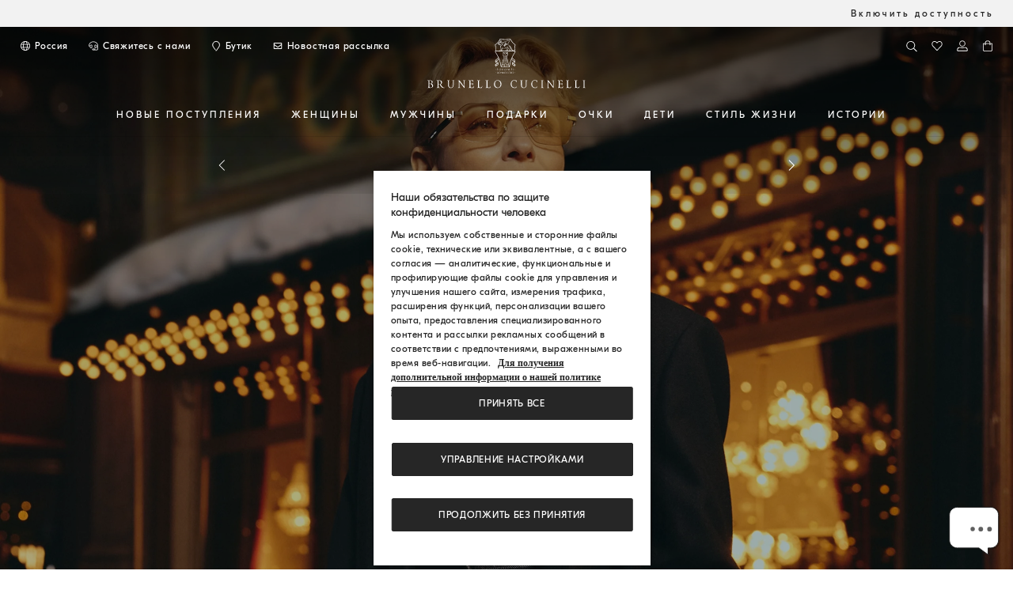

--- FILE ---
content_type: text/html;charset=UTF-8
request_url: https://shop.brunellocucinelli.com/ru-ru/women-collection.html
body_size: 102427
content:






<!DOCTYPE html>
<html lang="ru" class="no-focus-outline">


<head>
<style>
.cc-select.bootstrap-select .dropdown-menu li a{
padding: 10px 15px;
font-size: 14px;
}
</style>

    



    
        
        
            
        
        
    








<script>//common/scripts.isml</script>
<link rel="preload" href="/on/demandware.static/Sites-bc-ru-Site/-/ru_RU/v1764069635381/js/global.js" as="script">
<link rel="preload" href="/on/demandware.static/Sites-bc-ru-Site/-/ru_RU/v1764069635381/js/main.js" as="script">
<script type="text/javascript" src="/on/demandware.static/Sites-bc-ru-Site/-/ru_RU/v1764069635381/js/global.js"></script>
<script type="text/javascript" src="/on/demandware.static/Sites-bc-ru-Site/-/ru_RU/v1764069635381/js/main.js"></script>

    <script defer type="text/javascript" src="/on/demandware.static/Sites-bc-ru-Site/-/ru_RU/v1764069635381/js/animation.js"
        
        >
    </script>

    <script defer type="text/javascript" src="https://unpkg.com/cloudinary-core@2.13.0/cloudinary-core-shrinkwrap.js"
        
        >
    </script>

    <script defer type="text/javascript" src="https://unpkg.com/cloudinary-video-player@2.3.3/dist/cld-video-player.min.js"
        
        >
    </script>

    <script defer type="text/javascript" src="/on/demandware.static/Sites-bc-ru-Site/-/ru_RU/v1764069635381/js/cloudinaryVideos.js"
        
        >
    </script>

    <script defer type="text/javascript" src="/on/demandware.static/Sites-bc-ru-Site/-/ru_RU/v1764069635381/js/grecaptcha.js"
        
        >
    </script>


    <script id="usntA42start" src="https://a42cdn.usablenet.com/a42/brunellocucinelli/default/prod/cs-text-start" data-rapid="true" async></script>
    



<script>
    window.dataLayer = window.dataLayer || [];
    window.dataLayer.push({
        // 'optin_sf': 'null',
        'visitorShipping': 'RU',
        'visitorCurrency': 'RUB',
        'pageCategory': 'Discovery',
        'pagesubCategory': 'woman',
        'pageDetail' : '',
        'pageLanguage': 'ru',
        'pageStatus': '200',
        'listingType': ''
    });
</script>
<script>
document.addEventListener('DOMContentLoaded',function(){
var a = '<span class="hidden" style="display:none;">'
+ '<span class="visitorShipping hidden">RU</span><span class="visitorCurrency hidden">RUB</span>'
+ '<span class="pageCategory hidden">Discovery</span>'
+ '<span class="pagesubCategory hidden">woman</span>'
+ '<span class="pageDetail hidden"></span>'
+ '<span class="pageLanguage hidden">ru</span><span class="pageStatus hidden">200</span>'
+ '<span class="login hidden lazyload"></span><span class="visitorId hidden lazyload"></span>'
+ '<span class="cartItemNumber hidden lazyload"></span>'
+ '</span>';
var foo = document.createDocumentFragment();
var item = document.createElement('span');
item.style.display = "none";;
item.innerHTML = a
foo.appendChild(item);
document.body.appendChild(foo);});
</script>

<!-- Google Tag Manager -->
<script>(function(w,d,s,l,i){w[l]=w[l]||[];w[l].push({'gtm.start':
new Date().getTime(),event:'gtm.js'});var f=d.getElementsByTagName(s)[0],
j=d.createElement(s),dl=l!='dataLayer'?'&l='+l:'';j.async=true;j.src=
'https://www.googletagmanager.com/gtm.js?id='+i+dl;f.parentNode.insertBefore(j,f);
})(window,document,'script','dataLayer','GTM-M3R7H8G');</script>
<!--  End Google Tag Manager -->

<meta charset=UTF-8 />
<meta http-equiv="x-ua-compatible" content="ie=edge" />
<meta name="viewport" content="width=device-width, initial-scale=1" />







    <title>Женская коллекция - Дизайнерская одежда и аксессуары | Brunello Cucinelli</title>


<meta name="description" content="Изучите нашу линейку женской одежды и аксессуаров класса люкс, чтобы создать элегантные и модные образы. Откройте для себя новую коллекцию в онлайн-бутике Brunello Cucinelli."/>

<meta name="keywords" content="Brunello Cucinelli &mdash; официальный бутик"/>








<link rel="icon" href="/on/demandware.static/Sites-bc-ru-Site/-/default/dw8c19f780/images/favicon_new.ico" />
<link rel="preload" href="/on/demandware.static/Sites-bc-ru-Site/-/ru_RU/v1764069635381/css/global.css" as="style">

<link rel="preload" href="https://media.brunellocucinelli.com/raw/upload/v1731505875/fonts/GTEestiProDisplay-Regular.woff" as="font" crossorigin="anonymous">
<link rel="preload" href="https://media.brunellocucinelli.com/raw/upload/v1731505830/fonts/GTEestiProDisplay-Light.woff" as="font" crossorigin="anonymous">
<link rel="preload" href="https://media.brunellocucinelli.com/raw/upload/v1731505850/fonts/GTEestiProDisplay-Medium.woff" as="font" crossorigin="anonymous">
<link rel="preload" href="https://media.brunellocucinelli.com/raw/upload/v1731505892/fonts/GTEestiProDisplay-UltraLight.woff" as="font" crossorigin="anonymous">

<link rel="stylesheet" href="/on/demandware.static/Sites-bc-ru-Site/-/ru_RU/v1764069635381/css/global.css" />
<link rel="preload" href="/on/demandware.static/Sites-bc-ru-Site/-/ru_RU/v1764069635381/css/fonts.css" as="style">
<link rel="stylesheet" href="/on/demandware.static/Sites-bc-ru-Site/-/ru_RU/v1764069635381/css/fonts.css" />

    <link rel="preload" href="/on/demandware.static/Sites-bc-ru-Site/-/ru_RU/v1764069635381/css/experience.css" as="style">
    <link rel="stylesheet" href="/on/demandware.static/Sites-bc-ru-Site/-/ru_RU/v1764069635381/css/experience.css"  />

    <link rel="preload" href="https://unpkg.com/cloudinary-video-player@2.3.3/dist/cld-video-player.min.css" as="style">
    <link rel="stylesheet" href="https://unpkg.com/cloudinary-video-player@2.3.3/dist/cld-video-player.min.css"  />

    <link rel="preload" href="/on/demandware.static/Sites-bc-ru-Site/-/ru_RU/v1764069635381/css/newsletterOverlay.css" as="style">
    <link rel="stylesheet" href="/on/demandware.static/Sites-bc-ru-Site/-/ru_RU/v1764069635381/css/newsletterOverlay.css"  />



    <meta name="google-site-verification" content="-wqU98hF-H3_Igxbb9ZpdspakNTiYFWuqwBcH8RwGnM" />



    <meta name="facebook-domain-verification" content="ho3asoin4cklij4qzj05vguumrz67e" />
<meta name="msvalidate.01" content="8674B57EA3ABCF8A1E526891C17F89FB" />
<meta name="yandex-verification" content="f34500f45e930a1a" />


<style>
@media (max-width: 1199.98px) {
.cc-navbar .cc-navbar-menu .cc-navbar-list .cc-navbar-item .cc-navbar-link:lang(ru) {
    font-size: 0.625rem;
}
}
</style>
<style>
	.js-gotocart {
		display:none !important;
	}
	.cc-fast-checkout-text {
		display:none !important;
	}
	.cc-content-button-checkout {
		display:none !important;
	}
	.paypal_pdp_button  {
		display:none !important;
	}
	.cc-pdp-apple-pay-button {
		display:none !important;
	}
</style>

































<link rel="alternate" hreflang="en-RU" href="https://shop.brunellocucinelli.com/en-ru/women-collection.html" />









<link rel="alternate" hreflang="ru-RU" href="https://shop.brunellocucinelli.com/ru-ru/women-collection.html" />











<link rel="alternate" hreflang="ru-KG" href="https://shop.brunellocucinelli.com/ru-kg/women-collection.html" />







<link rel="alternate" hreflang="ru-BY" href="https://shop.brunellocucinelli.com/ru-by/women-collection.html" />











<link rel="alternate" hreflang="en-GE" href="https://shop.brunellocucinelli.com/en-ge/women-collection.html" />







<link rel="alternate" hreflang="ru-AM" href="https://shop.brunellocucinelli.com/ru-am/women-collection.html" />





<link rel="alternate" hreflang="ru-UZ" href="https://shop.brunellocucinelli.com/ru-uz/women-collection.html" />









<link rel="alternate" hreflang="ru-AZ" href="https://shop.brunellocucinelli.com/ru-az/women-collection.html" />











<link rel="alternate" hreflang="en-JP" href="https://shop.brunellocucinelli.com/en-jp/women-collection.html" />









<link rel="alternate" hreflang="en-PH" href="https://shop.brunellocucinelli.com/en-ph/women-collection.html" />





<link rel="alternate" hreflang="en-VN" href="https://shop.brunellocucinelli.com/en-vn/women-collection.html" />





<link rel="alternate" hreflang="ja-JP" href="https://shop.brunellocucinelli.com/ja-jp/women-collection.html" />













<link rel="alternate" hreflang="ko-KR" href="https://shop.brunellocucinelli.com/ko-kr/women-collection.html" />





<link rel="alternate" hreflang="zh-HK" href="https://shop.brunellocucinelli.com/zh-hk/women-collection.html" />





<link rel="alternate" hreflang="zh-TW" href="https://shop.brunellocucinelli.com/zh-tw/women-collection.html" />





<link rel="alternate" hreflang="en-HK" href="https://shop.brunellocucinelli.com/en-hk/women-collection.html" />





<link rel="alternate" hreflang="en-TW" href="https://shop.brunellocucinelli.com/en-tw/women-collection.html" />





<link rel="alternate" hreflang="en-KR" href="https://shop.brunellocucinelli.com/en-kr/women-collection.html" />















<link rel="alternate" hreflang="en-MY" href="https://shop.brunellocucinelli.com/en-my/women-collection.html" />











<link rel="alternate" hreflang="en-TH" href="https://shop.brunellocucinelli.com/en-th/women-collection.html" />





<link rel="alternate" hreflang="en-KH" href="https://shop.brunellocucinelli.com/en-kh/women-collection.html" />







<link rel="alternate" hreflang="en-ID" href="https://shop.brunellocucinelli.com/en-id/women-collection.html" />





<link rel="alternate" hreflang="en-MO" href="https://shop.brunellocucinelli.com/en-mo/women-collection.html" />





<link rel="alternate" hreflang="en-MN" href="https://shop.brunellocucinelli.com/en-mn/women-collection.html" />





<link rel="alternate" hreflang="en-IN" href="https://shop.brunellocucinelli.com/en-in/women-collection.html" />





<link rel="alternate" hreflang="zh-MO" href="https://shop.brunellocucinelli.com/zh-mo/women-collection.html" />



















<link rel="alternate" hreflang="en-SG" href="https://shop.brunellocucinelli.com/en-sg/women-collection.html" />







<link rel="alternate" hreflang="en-CA" href="https://shop.brunellocucinelli.com/en-ca/women-collection.html" />









<link rel="alternate" hreflang="fr-CA" href="https://shop.brunellocucinelli.com/fr-ca/women-collection.html" />











<link rel="alternate" hreflang="en-US" href="https://shop.brunellocucinelli.com/en-us/women-collection.html" />









<link rel="alternate" hreflang="es-US" href="https://shop.brunellocucinelli.com/es-us/women-collection.html" />











<link rel="alternate" hreflang="en-CN" href="https://shop.brunellocucinelli.cn/en-cn/women-collection.html" />









<link rel="alternate" hreflang="zh-CN" href="https://shop.brunellocucinelli.cn/zh-cn/women-collection.html" />











<link rel="alternate" hreflang="en-AU" href="https://shop.brunellocucinelli.com/en-au/women-collection.html" />





<link rel="alternate" hreflang="en-TN" href="https://shop.brunellocucinelli.com/en-tn/women-collection.html" />









<link rel="alternate" hreflang="en-TR" href="https://shop.brunellocucinelli.com/en-tr/women-collection.html" />













<link rel="alternate" hreflang="es-UY" href="https://shop.brunellocucinelli.com/es-uy/women-collection.html" />









<link rel="alternate" hreflang="en-CL" href="https://shop.brunellocucinelli.com/en-cl/women-collection.html" />







<link rel="alternate" hreflang="en-KW" href="https://shop.brunellocucinelli.com/en-kw/women-collection.html" />









<link rel="alternate" hreflang="en-KZ" href="https://shop.brunellocucinelli.com/en-kz/women-collection.html" />







<link rel="alternate" hreflang="en-LB" href="https://shop.brunellocucinelli.com/en-lb/women-collection.html" />









<link rel="alternate" hreflang="en-MK" href="https://shop.brunellocucinelli.com/en-mk/women-collection.html" />



































<link rel="alternate" hreflang="es-CL" href="https://shop.brunellocucinelli.com/es-cl/women-collection.html" />







<link rel="alternate" hreflang="en-BH" href="https://shop.brunellocucinelli.com/en-bh/women-collection.html" />





<link rel="alternate" hreflang="en-JO" href="https://shop.brunellocucinelli.com/en-jo/women-collection.html" />













<link rel="alternate" hreflang="en-IQ" href="https://shop.brunellocucinelli.com/en-iq/women-collection.html" />







<link rel="alternate" hreflang="en-ZA" href="https://shop.brunellocucinelli.com/en-za/women-collection.html" />























<link rel="alternate" hreflang="ru-KZ" href="https://shop.brunellocucinelli.com/ru-kz/women-collection.html" />











<link rel="alternate" hreflang="en-SA" href="https://shop.brunellocucinelli.com/en-sa/women-collection.html" />







<link rel="alternate" hreflang="es-CO" href="https://shop.brunellocucinelli.com/es-co/women-collection.html" />

































<link rel="alternate" hreflang="en-AE" href="https://shop.brunellocucinelli.com/en-ae/women-collection.html" />







<link rel="alternate" hreflang="en-IL" href="https://shop.brunellocucinelli.com/en-il/women-collection.html" />







<link rel="alternate" hreflang="es-AR" href="https://shop.brunellocucinelli.com/es-ar/women-collection.html" />



















<link rel="alternate" hreflang="en-QA" href="https://shop.brunellocucinelli.com/en-qa/women-collection.html" />











































<link rel="alternate" hreflang="es-PR" href="https://shop.brunellocucinelli.com/es-pr/women-collection.html" />





<link rel="alternate" hreflang="en-OM" href="https://shop.brunellocucinelli.com/en-om/women-collection.html" />

















<link rel="alternate" hreflang="en-NZ" href="https://shop.brunellocucinelli.com/en-nz/women-collection.html" />









<link rel="alternate" hreflang="es-PE" href="https://shop.brunellocucinelli.com/es-pe/women-collection.html" />











<link rel="alternate" hreflang="en-NO" href="https://shop.brunellocucinelli.com/en-no/women-collection.html" />



























<link rel="alternate" hreflang="en-ME" href="https://shop.brunellocucinelli.com/en-me/women-collection.html" />







<link rel="alternate" hreflang="de-CH" href="https://shop.brunellocucinelli.com/de-ch/women-collection.html" />





















<link rel="alternate" hreflang="de-LI" href="https://shop.brunellocucinelli.com/de-li/women-collection.html" />













<link rel="alternate" hreflang="en-JE" href="https://shop.brunellocucinelli.com/en-je/women-collection.html" />





<link rel="alternate" hreflang="en-RS" href="https://shop.brunellocucinelli.com/en-rs/women-collection.html" />





<link rel="alternate" hreflang="en-BA" href="https://shop.brunellocucinelli.com/en-ba/women-collection.html" />









<link rel="alternate" hreflang="en-IS" href="https://shop.brunellocucinelli.com/en-is/women-collection.html" />





<link rel="alternate" hreflang="fr-GD" href="https://shop.brunellocucinelli.com/fr-gd/women-collection.html" />









<link rel="alternate" hreflang="en-AL" href="https://shop.brunellocucinelli.com/en-al/women-collection.html" />







<link rel="alternate" hreflang="fr-CH" href="https://shop.brunellocucinelli.com/fr-ch/women-collection.html" />































<link rel="alternate" hreflang="en-GL" href="https://shop.brunellocucinelli.com/en-gl/women-collection.html" />







<link rel="alternate" hreflang="en-CH" href="https://shop.brunellocucinelli.com/en-ch/women-collection.html" />

































<link rel="alternate" hreflang="en-GB" href="https://shop.brunellocucinelli.com/en-gb/women-collection.html" />







<link rel="alternate" hreflang="en-CZ" href="https://shop.brunellocucinelli.com/en-cz/women-collection.html" />







<link rel="alternate" hreflang="en-PL" href="https://shop.brunellocucinelli.com/en-pl/women-collection.html" />





<link rel="alternate" hreflang="en-DE" href="https://shop.brunellocucinelli.com/en-de/women-collection.html" />







<link rel="alternate" hreflang="en-PT" href="https://shop.brunellocucinelli.com/en-pt/women-collection.html" />





<link rel="alternate" hreflang="fr-MC" href="https://shop.brunellocucinelli.com/fr-mc/women-collection.html" />













<link rel="alternate" hreflang="en-GR" href="https://shop.brunellocucinelli.com/en-gr/women-collection.html" />







<link rel="alternate" hreflang="en-CY" href="https://shop.brunellocucinelli.com/en-cy/women-collection.html" />









<link rel="alternate" hreflang="en-IE" href="https://shop.brunellocucinelli.com/en-ie/women-collection.html" />





<link rel="alternate" hreflang="en-EE" href="https://shop.brunellocucinelli.com/en-ee/women-collection.html" />















<link rel="alternate" hreflang="en-HR" href="https://shop.brunellocucinelli.com/en-hr/women-collection.html" />





<link rel="alternate" hreflang="en-LV" href="https://shop.brunellocucinelli.com/en-lv/women-collection.html" />







<link rel="alternate" hreflang="en-LU" href="https://shop.brunellocucinelli.com/en-lu/women-collection.html" />





<link rel="alternate" hreflang="en-LT" href="https://shop.brunellocucinelli.com/en-lt/women-collection.html" />





<link rel="alternate" hreflang="en-DK" href="https://shop.brunellocucinelli.com/en-dk/women-collection.html" />





<link rel="alternate" hreflang="en-HU" href="https://shop.brunellocucinelli.com/en-hu/women-collection.html" />





<link rel="alternate" hreflang="en-UA" href="https://shop.brunellocucinelli.com/en-ua/women-collection.html" />





<link rel="alternate" hreflang="es-ES" href="https://shop.brunellocucinelli.com/es-es/women-collection.html" />







<link rel="alternate" hreflang="en-MC" href="https://shop.brunellocucinelli.com/en-mc/women-collection.html" />





<link rel="alternate" hreflang="fr-LU" href="https://shop.brunellocucinelli.com/fr-lu/women-collection.html" />







<link rel="alternate" hreflang="fr-FR" href="https://shop.brunellocucinelli.com/fr-fr/women-collection.html" />





<link rel="alternate" hreflang="de-DE" href="https://shop.brunellocucinelli.com/de-de/women-collection.html" />





<link rel="alternate" hreflang="en-NL" href="https://shop.brunellocucinelli.com/en-nl/women-collection.html" />







<link rel="alternate" hreflang="en-RO" href="https://shop.brunellocucinelli.com/en-ro/women-collection.html" />







<link rel="alternate" hreflang="it-IT" href="https://shop.brunellocucinelli.com/it-it/women-collection.html" />





<link rel="alternate" hreflang="en-BG" href="https://shop.brunellocucinelli.com/en-bg/women-collection.html" />





<link rel="alternate" hreflang="en-BE" href="https://shop.brunellocucinelli.com/en-be/women-collection.html" />





<link rel="alternate" hreflang="en-FI" href="https://shop.brunellocucinelli.com/en-fi/women-collection.html" />







<link rel="alternate" hreflang="en-MT" href="https://shop.brunellocucinelli.com/en-mt/women-collection.html" />





<link rel="alternate" hreflang="en-ES" href="https://shop.brunellocucinelli.com/en-es/women-collection.html" />



















<link rel="alternate" hreflang="en-SK" href="https://shop.brunellocucinelli.com/en-sk/women-collection.html" />











<link rel="alternate" hreflang="de-AT" href="https://shop.brunellocucinelli.com/de-at/women-collection.html" />





<link rel="alternate" hreflang="en-FR" href="https://shop.brunellocucinelli.com/en-fr/women-collection.html" />





<link rel="alternate" hreflang="en-SE" href="https://shop.brunellocucinelli.com/en-se/women-collection.html" />





<link rel="alternate" hreflang="fr-BE" href="https://shop.brunellocucinelli.com/fr-be/women-collection.html" />





<link rel="alternate" hreflang="en-SI" href="https://shop.brunellocucinelli.com/en-si/women-collection.html" />











<link rel="canonical" href="https://shop.brunellocucinelli.com/ru-ru/women-collection.html"/>


<script type="text/javascript">//<!--
/* <![CDATA[ (head-active_data.js) */
var dw = (window.dw || {});
dw.ac = {
    _analytics: null,
    _events: [],
    _category: "",
    _searchData: "",
    _anact: "",
    _anact_nohit_tag: "",
    _analytics_enabled: "true",
    _timeZone: "Europe/Moscow",
    _capture: function(configs) {
        if (Object.prototype.toString.call(configs) === "[object Array]") {
            configs.forEach(captureObject);
            return;
        }
        dw.ac._events.push(configs);
    },
	capture: function() { 
		dw.ac._capture(arguments);
		// send to CQ as well:
		if (window.CQuotient) {
			window.CQuotient.trackEventsFromAC(arguments);
		}
	},
    EV_PRD_SEARCHHIT: "searchhit",
    EV_PRD_DETAIL: "detail",
    EV_PRD_RECOMMENDATION: "recommendation",
    EV_PRD_SETPRODUCT: "setproduct",
    applyContext: function(context) {
        if (typeof context === "object" && context.hasOwnProperty("category")) {
        	dw.ac._category = context.category;
        }
        if (typeof context === "object" && context.hasOwnProperty("searchData")) {
        	dw.ac._searchData = context.searchData;
        }
    },
    setDWAnalytics: function(analytics) {
        dw.ac._analytics = analytics;
    },
    eventsIsEmpty: function() {
        return 0 == dw.ac._events.length;
    }
};
/* ]]> */
// -->
</script>
<script type="text/javascript">//<!--
/* <![CDATA[ (head-cquotient.js) */
var CQuotient = window.CQuotient = {};
CQuotient.clientId = 'abcp-bc-ru';
CQuotient.realm = 'ABCP';
CQuotient.siteId = 'bc-ru';
CQuotient.instanceType = 'prd';
CQuotient.locale = 'ru_RU';
CQuotient.fbPixelId = '__UNKNOWN__';
CQuotient.activities = [];
CQuotient.cqcid='';
CQuotient.cquid='';
CQuotient.cqeid='';
CQuotient.cqlid='';
CQuotient.apiHost='api.cquotient.com';
/* Turn this on to test against Staging Einstein */
/* CQuotient.useTest= true; */
CQuotient.useTest = ('true' === 'false');
CQuotient.initFromCookies = function () {
	var ca = document.cookie.split(';');
	for(var i=0;i < ca.length;i++) {
	  var c = ca[i];
	  while (c.charAt(0)==' ') c = c.substring(1,c.length);
	  if (c.indexOf('cqcid=') == 0) {
		CQuotient.cqcid=c.substring('cqcid='.length,c.length);
	  } else if (c.indexOf('cquid=') == 0) {
		  var value = c.substring('cquid='.length,c.length);
		  if (value) {
		  	var split_value = value.split("|", 3);
		  	if (split_value.length > 0) {
			  CQuotient.cquid=split_value[0];
		  	}
		  	if (split_value.length > 1) {
			  CQuotient.cqeid=split_value[1];
		  	}
		  	if (split_value.length > 2) {
			  CQuotient.cqlid=split_value[2];
		  	}
		  }
	  }
	}
}
CQuotient.getCQCookieId = function () {
	if(window.CQuotient.cqcid == '')
		window.CQuotient.initFromCookies();
	return window.CQuotient.cqcid;
};
CQuotient.getCQUserId = function () {
	if(window.CQuotient.cquid == '')
		window.CQuotient.initFromCookies();
	return window.CQuotient.cquid;
};
CQuotient.getCQHashedEmail = function () {
	if(window.CQuotient.cqeid == '')
		window.CQuotient.initFromCookies();
	return window.CQuotient.cqeid;
};
CQuotient.getCQHashedLogin = function () {
	if(window.CQuotient.cqlid == '')
		window.CQuotient.initFromCookies();
	return window.CQuotient.cqlid;
};
CQuotient.trackEventsFromAC = function (/* Object or Array */ events) {
try {
	if (Object.prototype.toString.call(events) === "[object Array]") {
		events.forEach(_trackASingleCQEvent);
	} else {
		CQuotient._trackASingleCQEvent(events);
	}
} catch(err) {}
};
CQuotient._trackASingleCQEvent = function ( /* Object */ event) {
	if (event && event.id) {
		if (event.type === dw.ac.EV_PRD_DETAIL) {
			CQuotient.trackViewProduct( {id:'', alt_id: event.id, type: 'raw_sku'} );
		} // not handling the other dw.ac.* events currently
	}
};
CQuotient.trackViewProduct = function(/* Object */ cqParamData){
	var cq_params = {};
	cq_params.cookieId = CQuotient.getCQCookieId();
	cq_params.userId = CQuotient.getCQUserId();
	cq_params.emailId = CQuotient.getCQHashedEmail();
	cq_params.loginId = CQuotient.getCQHashedLogin();
	cq_params.product = cqParamData.product;
	cq_params.realm = cqParamData.realm;
	cq_params.siteId = cqParamData.siteId;
	cq_params.instanceType = cqParamData.instanceType;
	cq_params.locale = CQuotient.locale;
	
	if(CQuotient.sendActivity) {
		CQuotient.sendActivity(CQuotient.clientId, 'viewProduct', cq_params);
	} else {
		CQuotient.activities.push({activityType: 'viewProduct', parameters: cq_params});
	}
};
/* ]]> */
// -->
</script>
<!-- Demandware Apple Pay -->

<style type="text/css">ISAPPLEPAY{display:inline}.dw-apple-pay-button,.dw-apple-pay-button:hover,.dw-apple-pay-button:active{background-color:black;background-image:-webkit-named-image(apple-pay-logo-white);background-position:50% 50%;background-repeat:no-repeat;background-size:75% 60%;border-radius:5px;border:1px solid black;box-sizing:border-box;margin:5px auto;min-height:30px;min-width:100px;padding:0}
.dw-apple-pay-button:after{content:'Apple Pay';visibility:hidden}.dw-apple-pay-button.dw-apple-pay-logo-white{background-color:white;border-color:white;background-image:-webkit-named-image(apple-pay-logo-black);color:black}.dw-apple-pay-button.dw-apple-pay-logo-white.dw-apple-pay-border{border-color:black}</style>






</head>
<body class="cc-accessibility-banner cc-news-banner">
<!-- Google Tag Manager (noscript) -->
<noscript><iframe src="https://www.googletagmanager.com/ns.html?id=GTM-M3R7H8G" height="0" width="0" style="display:none;visibility:hidden"></iframe></noscript>
<!-- End Google Tag Manager (noscript) -->

<input type="hidden" class="js-update-cartItemNumber" name="analyticsUpdate" value="/on/demandware.store/Sites-bc-ru-Site/ru_RU/Analytics-UserData" />

<div class="page" data-action="Page-Show" data-querystring="cid=women-collection" data-navigation-country="RU">

    <div class="cc-accessibility-container">
        <div class="cc-accesibility-row">
            <a href="#" class="UsableNetAssistive cc-accessibility-link" onclick="return enableUsableNetAssistive()">
                Включить доступность
            </a>
        </div>
    </div>

<a class="sr-only" aria-hidden="true" tabindex="-1" id="cc-prevent-skipinmain-autofocus"></a>
<div role="navigation" aria-label="В следующий бутик">
<a href="#maincontent" class="sr-only js-skipinmain">К главному контенту</a>
</div>
<div class="cc-page-header-fixed">


<script type="text/javascript">
    window.commonAria = {
        prevSlide: {
            label: "Предыдущее сообщение"
        },
        nextSlide: {
            label: "Следующее сообщение"
        },
        nextSlideProducts: {
            label: "Следующие изделия"
        },
        prevSlideProducts: {
            label: "Предыдущие изделия"
        }
    }
</script>

<div class="cc-content-header">
    <div class="js-lazyload-popUp" data-action-url="/on/demandware.store/Sites-bc-ru-Site/ru_RU/Locale-Locale">
    </div>
    
        <div id="banner-placeholder" data-bannerajax-url="/on/demandware.store/Sites-bc-ru-Site/ru_RU/Locale-GeoLocalization"></div>
    
    <header class="cc-header js-header sticky-for-a-while">
        <button class="cc-button-menu-mobile" aria-label="Открыть меню" data-cs-override-id="header-item-menu">
            <svg focusable="false" aria-hidden="true" class="cc-icon cc-icon-menu"><use xlink:href="/on/demandware.static/Sites-bc-ru-Site/-/ru_RU/v1764069635381/images/sprite.svg#menu"></use></svg>
            <svg focusable="false" aria-hidden="true" class="cc-icon cc-icon-close"><use xlink:href="/on/demandware.static/Sites-bc-ru-Site/-/ru_RU/v1764069635381/images/sprite.svg#menu-close"></use></svg>
        </button>

        <input type="hidden" id="js-openmenu-label" value="Открыть меню" />
        <input type="hidden" id="js-closemenu-label" value="Закрыть меню" />
        <input type="hidden" id="wishlistItemsCountURL" value="/on/demandware.store/Sites-bc-ru-Site/ru_RU/Wishlist-ItemsCount">

        <div class="cc-top-header cc-no-mobile cc-clearfix">
            <div class="cc-section-left cc-make-inline-element">
                <ul class="button-list cc-remove-padding-inline-start" role="list">
                    <li class="cc-make-inline-element" role="listitem">
                        <button class="cc-top-header-link js-locale-show" data-cs-override-id="header-item-language" data-url="/on/demandware.store/Sites-bc-ru-Site/ru_RU/Locale-PopUpLanguages">
                            <svg class="cc-icon" aria-hidden="true" focusable="false"><use xlink:href="/on/demandware.static/Sites-bc-ru-Site/-/ru_RU/v1764069635381/images/sprite.svg#language"></use></svg>
                            <span class="sr-only">Изменить страну/язык</span>
                            <span class="cc-text">
Россия</span>
                        </button>
                    </li>
                    <li class="cc-make-inline-element" role="listitem">
                        <a href="https://shop.brunellocucinelli.com/ru-ru/contactus" class="cc-top-header-link" aria-label="СВЯЖИТЕСЬ С НАМИ" data-cs-override-id="header-item-contactus">
                            <svg class="cc-icon" aria-hidden="true" focusable="false"><use xlink:href="/on/demandware.static/Sites-bc-ru-Site/-/ru_RU/v1764069635381/images/sprite.svg#stroke-assistence"></use></svg>
                            <span class="cc-text">Свяжитесь с нами</span>
                        </a>
                    </li>
                    <li class="cc-make-inline-element" role="listitem">
                        <a href="https://shop.brunellocucinelli.com/ru-ru/findboutiques" class="cc-top-header-link" aria-label="" data-cs-override-id="header-item-boutique">
                            <svg class="cc-icon cc-icon-stroke" aria-hidden="true" focusable="false"><use xlink:href="/on/demandware.static/Sites-bc-ru-Site/-/ru_RU/v1764069635381/images/sprite.svg#maps-stroke"></use></svg>
                            <span class="cc-text">Бутик</span>
                        </a>
                    </li>
                    <li class="cc-make-inline-element" role="listitem">
                        <div class="cc-top-header-link cc-only-desktop js-phone-header d-none" data-accessibility ="Телефон:" data-url="/on/demandware.store/Sites-bc-ru-Site/ru_RU/ContactUs-PhoneHeader">
                            <svg role="img" class="cc-icon cc-icon-stroke"><use xlink:href="/on/demandware.static/Sites-bc-ru-Site/-/ru_RU/v1764069635381/images/sprite.svg#phone"></use></svg>
                            <span class="cc-text cc-mobile-phone-contact"></span>
                        </div>
                    </li>
                    <li class="cc-make-inline-element" role="listitem">
                        <a href="#" class="cc-top-header-link cc-only-tablet js-phone-header-tab-mob d-none" data-accessibility ="Телефон:" data-url="/on/demandware.store/Sites-bc-ru-Site/ru_RU/ContactUs-PhoneHeader" data-cs-override-id="header-item-phone">
                            <svg role="img" class="cc-icon"><use xlink:href="/on/demandware.static/Sites-bc-ru-Site/-/ru_RU/v1764069635381/images/sprite.svg#phone"></use></svg>
                            <span class="cc-text cc-mobile-phone-contact"></span>
                        </a>
                    </li>

                    
                        <li class="cc-make-inline-element" role="listitem">
                            <a rel="nofollow" href="overlay-newsletter-1" class="cc-top-header-link js-link-no-spinner" data-cs-override-id="header-item-newsletter" data-analyticslabel="header_menu" onclick="event.preventDefault()">
                                <svg class="cc-icon" aria-hidden="true" focusable="false"><use xlink:href="/on/demandware.static/Sites-bc-ru-Site/-/ru_RU/v1764069635381/images/sprite.svg#share-mail"></use></svg>
                                <span class="cc-text">Новостная рассылка</span>
                            </a>
                        </li>
                    
                </ul>
            </div>

            <div class="cc-section-right">
                <ul class="button-list">
                    <li class="cc-top-header-item id-js-search-container">
                        
                        <div class="cc-search-button id-js-searchIcon" data-open="false">
    <button aria-label="Поиск" data-cs-override-id="search-banner-confirm" aria-expanded="false">
        <svg class="cc-icon" aria-hidden="true" focusable="false"> <use xlink:href="/on/demandware.static/Sites-bc-ru-Site/-/ru_RU/v1764069635381/images/sprite.svg#search"></use> </svg>
    </button>
</div>

<div class="cc-search-section js-analytics-impression-search" tabindex="0" role="region" data-analyticsfrom="search">
    <div class="cc-search-form js-site-search cc-clearfix">
        <div class="cc-close-button id-js-searchClose">
            <button aria-label="закрыть">
                <svg class="cc-icon" aria-hidden="true" focusable="false"><use xlink:href="/on/demandware.static/Sites-bc-ru-Site/-/ru_RU/v1764069635381/images/sprite.svg#stroke-close"></use></svg>
            </button>
        </div>
        <form role="search"
        action="/ru-ru/search"
        method="get"
        name="simpleSearch">
            <div class="cc-search-button">
                <button type="submit" aria-label="Поиск" data-cs-override-id="search-banner-confirm-mobile" aria-expanded="false">
                    <svg class="cc-icon" aria-hidden="true" focusable="false"> <use xlink:href="/on/demandware.static/Sites-bc-ru-Site/-/ru_RU/v1764069635381/images/sprite.svg#search"></use> </svg>
                </button>
            </div>
            <div class="cc-content-input">
                <input class="form-control search-field cc-search-input js-search-control"
                    type="text"
                    name="q"
                    value=""
                    placeholder="Что вы ищете?"
                    role="combobox"
                    aria-describedby="search-assistive-text-desktop"
                    aria-haspopup="listbox"
                    aria-owns="search-results-desktop"
                    aria-expanded="false"
                    aria-autocomplete="list"
                    aria-activedescendant=""
                    aria-controls="search-results-desktop"
                    aria-label="Введите ключевое слово или артикул"
                    autocomplete="off"
                    data-cs-override-id="search-banner-input"
                    data-isvalid="true"/>
            </div>
            <input type="hidden" value="null" name="lang" />
            <input id="js-sr-searchsuggestionsready-desktop" type="hidden" value="Предложения успешно загружены" />
        </form>
        <span class="cc-search-error" id="search-assistive-text-desktop">
            <span class="cc-error-message pl-2 d-none">
                Ошибка: невозможно ввести особые символы в поле поиска. Просим вас попробовать еще раз.
            </span>
        </span>
    </div>

    
<div aria-live="polite" aria-atomic="true" class="cc-no-suggestions cc-clearfix js-no-suggestions"><div class="cc-content-ideas js-search-analytics" data-experience-position="0" data-analytics-label="Ideas">

    
        <h2 class="cc-search-label">ИДЕИ</h2>
    
    <ul data-linkBox-item-position="1" class="cc-content-links"><li data-experience-type="search" class="cc-content-link js-search-analytics-ideas">
  <a href="https://shop.brunellocucinelli.com/ru-ru/the-secret-hour.html"
    
    aria-label=""
    class="cc-link " 
    data-analytics-label="The Secret Hour">
      The Secret Hour
  </a>
</li><li data-experience-type="search" class="cc-content-link js-search-analytics-ideas">
  <a href="https://shop.brunellocucinelli.com/ru-ru/the-art-of-us.html"
    
    aria-label=""
    class="cc-link " 
    data-analytics-label="The Art of Us">
      The Art of Us
  </a>
</li><li data-experience-type="search" class="cc-content-link js-search-analytics-ideas">
  <a href="https://shop.brunellocucinelli.com/ru-ru/bc-duo-collection.html"
    
    aria-label=""
    class="cc-link " 
    data-analytics-label="BC Duo">
      BC Duo
  </a>
</li><li data-experience-type="search" class="cc-content-link js-search-analytics-ideas">
  <a href="https://shop.brunellocucinelli.com/ru-ru/instinct-reason.html"
    
    aria-label=""
    class="cc-link " 
    data-analytics-label="Instinct &amp; Reason">
      Instinct &amp; Reason
  </a>
</li></ul>
</div><div class="cc-content-categories js-search-analytics" data-experience-position="1" data-analytics-label="Women">

    
        <a href="https://shop.brunellocucinelli.com/ru-ru/%D0%B6%D0%B5%D0%BD%D1%89%D0%B8%D0%BD%D1%8B/" class="js-analytics-searchLink" data-analytics-label="Women"
        >
            <h2 class="cc-search-label">Женщина</h2>
        </a>
    
    <ul data-linkBox-item-position="2" class="cc-content-links"><li data-experience-type="search" class="cc-content-link js-search-analytics-categories">
  <a href="https://shop.brunellocucinelli.com/ru-ru/%D0%BD%D0%BE%D0%B2%D1%8B%D0%B5-%D0%BF%D0%BE%D1%81%D1%82%D1%83%D0%BF%D0%BB%D0%B5%D0%BD%D0%B8%D1%8F/%D0%B6%D0%B5%D0%BD%D1%89%D0%B8%D0%BD%D0%B0/"
    
    aria-label=""
    class="cc-link " 
    data-analytics-label="New Arrivals">
      Новые Поступления
  </a>
</li><li data-experience-type="search" class="cc-content-link js-search-analytics-categories">
  <a href="https://shop.brunellocucinelli.com/ru-ru/%D0%B6%D0%B5%D0%BD%D1%89%D0%B8%D0%BD%D1%8B/%D0%BE%D0%B4%D0%B5%D0%B6%D0%B4%D0%B0/%D1%82%D1%80%D0%B8%D0%BA%D0%BE%D1%82%D0%B0%D0%B6/"
    
    aria-label=""
    class="cc-link " 
    data-analytics-label="Knitwear">
      Трикотаж
  </a>
</li><li data-experience-type="search" class="cc-content-link js-search-analytics-categories">
  <a href="https://shop.brunellocucinelli.com/ru-ru/%D0%B6%D0%B5%D0%BD%D1%89%D0%B8%D0%BD%D1%8B/%D0%BE%D0%B4%D0%B5%D0%B6%D0%B4%D0%B0/%D0%B2%D0%B5%D1%80%D1%85%D0%BD%D1%8F%D1%8F-%D0%BE%D0%B4%D0%B5%D0%B6%D0%B4%D0%B0/"
    
    aria-label=""
    class="cc-link " 
    data-analytics-label="Coats &amp; Jackets">
      Верхняя одежда
  </a>
</li><li data-experience-type="search" class="cc-content-link js-search-analytics-categories">
  <a href="https://shop.brunellocucinelli.com/ru-ru/%D0%B6%D0%B5%D0%BD%D1%89%D0%B8%D0%BD%D1%8B/%D0%BE%D0%B1%D1%83%D0%B2%D1%8C/"
    
    aria-label=""
    class="cc-link " 
    data-analytics-label="Footwear">
      Обувь
  </a>
</li><li data-experience-type="search" class="cc-content-link js-search-analytics-categories">
  <a href="https://shop.brunellocucinelli.com/ru-ru/%D0%B6%D0%B5%D0%BD%D1%89%D0%B8%D0%BD%D1%8B/%D0%B0%D0%BA%D1%81%D0%B5%D1%81%D1%81%D1%83%D0%B0%D1%80%D1%8B/"
    
    aria-label=""
    class="cc-link " 
    data-analytics-label="Accessories">
      Аксессуары
  </a>
</li></ul>
</div><div class="cc-content-categories js-search-analytics" data-experience-position="2" data-analytics-label="Men">

    
        <a href="https://shop.brunellocucinelli.com/ru-ru/%D0%BC%D1%83%D0%B6%D1%87%D0%B8%D0%BD%D1%8B/" class="js-analytics-searchLink" data-analytics-label="Men"
        >
            <h2 class="cc-search-label">Мужчина</h2>
        </a>
    
    <ul data-linkBox-item-position="3" class="cc-content-links"><li data-experience-type="search" class="cc-content-link js-search-analytics-categories">
  <a href="https://shop.brunellocucinelli.com/ru-ru/%D0%BD%D0%BE%D0%B2%D1%8B%D0%B5-%D0%BF%D0%BE%D1%81%D1%82%D1%83%D0%BF%D0%BB%D0%B5%D0%BD%D0%B8%D1%8F/%D0%BC%D1%83%D0%B6%D1%87%D0%B8%D0%BD%D0%B0/"
    
    aria-label=""
    class="cc-link " 
    data-analytics-label="New Arrivals">
      Новые Поступления
  </a>
</li><li data-experience-type="search" class="cc-content-link js-search-analytics-categories">
  <a href="https://shop.brunellocucinelli.com/ru-ru/%D0%BC%D1%83%D0%B6%D1%87%D0%B8%D0%BD%D1%8B/%D0%BE%D0%B4%D0%B5%D0%B6%D0%B4%D0%B0/%D1%82%D1%80%D0%B8%D0%BA%D0%BE%D1%82%D0%B0%D0%B6/"
    
    aria-label=""
    class="cc-link " 
    data-analytics-label="Knitwear">
      Трикотаж
  </a>
</li><li data-experience-type="search" class="cc-content-link js-search-analytics-categories">
  <a href="https://shop.brunellocucinelli.com/ru-ru/%D0%BC%D1%83%D0%B6%D1%87%D0%B8%D0%BD%D1%8B/%D0%BE%D0%B4%D0%B5%D0%B6%D0%B4%D0%B0/%D0%B2%D0%B5%D1%80%D1%85%D0%BD%D1%8F%D1%8F-%D0%BE%D0%B4%D0%B5%D0%B6%D0%B4%D0%B0/"
    
    aria-label=""
    class="cc-link " 
    data-analytics-label="Coats &amp; Jackets">
      Верхняя одежда
  </a>
</li><li data-experience-type="search" class="cc-content-link js-search-analytics-categories">
  <a href="https://shop.brunellocucinelli.com/ru-ru/%D0%BC%D1%83%D0%B6%D1%87%D0%B8%D0%BD%D1%8B/%D0%BE%D0%B1%D1%83%D0%B2%D1%8C/"
    
    aria-label=""
    class="cc-link " 
    data-analytics-label="Footwear">
      Обувь
  </a>
</li><li data-experience-type="search" class="cc-content-link js-search-analytics-categories">
  <a href="https://shop.brunellocucinelli.com/ru-ru/%D0%BC%D1%83%D0%B6%D1%87%D0%B8%D0%BD%D1%8B/%D0%B0%D0%BA%D1%81%D0%B5%D1%81%D1%81%D1%83%D0%B0%D1%80%D1%8B/"
    
    aria-label=""
    class="cc-link " 
    data-analytics-label="Accessories">
      Аксессуары
  </a>
</li></ul>
</div><div class="cc-content-suggested" data-experience-position="3">
    <h2 class="cc-search-label">НАШИ ПРЕДЛОЖЕНИЯ</h2>

<div class="cc-content-product-images cc-clearfix"><div class="cc-item"><div class="cc-content-img js-analytics-click-product" data-id="252MG530G3906C6286">
    
    

<div class="new-analytics cc-analytics-same-dim js-analytics-impressions-product-not-impressed js-analytics-click-product-info-252MG530G3906C6286 js-analytics-click-product-info-252MG530G3906"
    data-pid="252MG530G3906"
    data-name="Flecked chevron kilt skirt"
    data-variationid="252MG530G3906C6286"
    data-isMaster="false"
    data-price=""
    data-promotions="false"
    data-color="C6286"
    data-gender="female"
    data-size=""
    data-url="woman/ready_to_wear/skirts"
    data-list="retrieve"
    data-position="retrieve"
    data-template="retrieve"
    data-from="retrieve"
    data-video="false"
    data-quantity="1.0"
    data-img="retrieve"
    data-3d="false"
    data-categoryid="woman-ready-to-wear-skirts"
    
        data-available="false"
        
            data-color-C6286="Rope"
            data-tag-C6286=""
        
        
            data-size-01="34"
        
            data-size-02="36"
        
            data-size-03="38"
        
            data-size-04="40"
        
            data-size-05="42"
        
            data-size-06="44"
        
            data-size-07="46"
        
            data-size-08="48"
        
            data-size-09="50"
        
            data-size-10="52"
        
            data-size-11="54"
        
    
    >
</div>

    <a class="cc-img-link" href="/ru-ru/%D0%B6%D0%B5%D0%BD%D1%89%D0%B8%D0%BD%D1%8B/%D0%BE%D0%B4%D0%B5%D0%B6%D0%B4%D0%B0/%D1%8E%D0%B1%D0%BA%D0%B8/%D1%8E%D0%B1%D0%BA%D0%B0-kilt-%D0%B8%D0%B7-%D1%82%D0%B2%D0%B8%D0%B4%D0%BE%D0%B2%D0%BE%D0%B9-%D1%82%D0%BA%D0%B0%D0%BD%D0%B8-%D0%B2-%D0%B5%D0%BB%D0%BE%D1%87%D0%BA%D1%83-252MG530G3906C6286.html">
        <picture>
            <source media="(max-width: 768px)" srcset=""
            sizes="
            (resolution >= 3dppx) 33vw,
            (resolution >= 2dppx) 50vw,
            80vw" />
            <source media="(min-width: 768px)" srcset="
            https://media.brunellocucinelli.com/image/upload/f_auto,q_auto,dpr_auto/c_scale,w_600/t_bc_sfcc_v_image/v1747032156/prod/seecommerce/original/252MG530G3906-C6286-F.jpeg?_i=AG
            2x,
            https://media.brunellocucinelli.com/image/upload/f_auto,q_auto,dpr_auto/c_scale,w_800/t_bc_sfcc_v_image/v1747032156/prod/seecommerce/original/252MG530G3906-C6286-F.jpeg?_i=AG
            3x,
            https://media.brunellocucinelli.com/image/upload/f_auto,q_auto,dpr_auto/c_scale,w_1000/t_bc_sfcc_v_image/v1747032156/prod/seecommerce/original/252MG530G3906-C6286-F.jpeg?_i=AG
            4x,
            https://media.brunellocucinelli.com/image/upload/f_auto,q_auto,dpr_auto/c_scale,w_1200/t_bc_sfcc_v_image/v1747032156/prod/seecommerce/original/252MG530G3906-C6286-F.jpeg?_i=AG
            5x"
            sizes="
            (resolution >= 3dppx) 25vw,
            (resolution >= 2dppx) 50vw,
            80vw" />
            <img  id="252MG530G3906C6286" src="https://media.brunellocucinelli.com/image/upload/f_auto,q_auto,dpr_auto/t_bc_sfcc_v_image/v1747032156/prod/seecommerce/original/252MG530G3906-C6286-F.jpeg?_i=AG"
                class="cc-image lazyload" loading="lazy"
               alt="Юбка Kilt из твидовой ткани в елочку"  title="Миди-юбка"/>
        </picture>
    </a>
</div></div><div class="cc-item"><div class="cc-content-img js-analytics-click-product" data-id="252MLD346100C132">
    
    

<div class="new-analytics cc-analytics-same-dim js-analytics-impressions-product-not-impressed js-analytics-click-product-info-252MLD346100C132 js-analytics-click-product-info-252MLD346100"
    data-pid="252MLD346100"
    data-name="Mohair and silk sweater"
    data-variationid="252MLD346100C132"
    data-isMaster="false"
    data-price=""
    data-promotions="false"
    data-color="C132"
    data-gender="female"
    data-size=""
    data-url="woman/ready_to_wear/sweaters"
    data-list="retrieve"
    data-position="retrieve"
    data-template="retrieve"
    data-from="retrieve"
    data-video="false"
    data-quantity="1.0"
    data-img="retrieve"
    data-3d="false"
    data-categoryid="woman-ready-to-wear-sweaters"
    
        data-available="false"
        
            data-color-C132="Butter"
            data-tag-C132=""
        
        
            data-size-01="XXS"
        
            data-size-02="XS"
        
            data-size-03="S"
        
            data-size-04="M"
        
            data-size-05="L"
        
            data-size-06="XL"
        
            data-size-07="XXL"
        
            data-size-08="3XL"
        
    
    >
</div>

    <a class="cc-img-link" href="/ru-ru/%D0%B6%D0%B5%D0%BD%D1%89%D0%B8%D0%BD%D1%8B/%D0%BE%D0%B4%D0%B5%D0%B6%D0%B4%D0%B0/%D1%82%D1%80%D0%B8%D0%BA%D0%BE%D1%82%D0%B0%D0%B6/%D0%B4%D0%B6%D0%B5%D0%BC%D0%BF%D0%B5%D1%80-%D0%B8%D0%B7-%D0%BC%D0%BE%D1%85%D0%B5%D1%80%D0%B0-%D0%B8-%D1%88%D0%B5%D0%BB%D0%BA%D0%B0-252MLD346100C132.html">
        <picture>
            <source media="(max-width: 768px)" srcset=""
            sizes="
            (resolution >= 3dppx) 33vw,
            (resolution >= 2dppx) 50vw,
            80vw" />
            <source media="(min-width: 768px)" srcset="
            https://media.brunellocucinelli.com/image/upload/f_auto,q_auto,dpr_auto/c_scale,w_600/t_bc_sfcc_v_image/v1747032171/prod/seecommerce/original/252MLD346100-C132-F.jpeg?_i=AG
            2x,
            https://media.brunellocucinelli.com/image/upload/f_auto,q_auto,dpr_auto/c_scale,w_800/t_bc_sfcc_v_image/v1747032171/prod/seecommerce/original/252MLD346100-C132-F.jpeg?_i=AG
            3x,
            https://media.brunellocucinelli.com/image/upload/f_auto,q_auto,dpr_auto/c_scale,w_1000/t_bc_sfcc_v_image/v1747032171/prod/seecommerce/original/252MLD346100-C132-F.jpeg?_i=AG
            4x,
            https://media.brunellocucinelli.com/image/upload/f_auto,q_auto,dpr_auto/c_scale,w_1200/t_bc_sfcc_v_image/v1747032171/prod/seecommerce/original/252MLD346100-C132-F.jpeg?_i=AG
            5x"
            sizes="
            (resolution >= 3dppx) 25vw,
            (resolution >= 2dppx) 50vw,
            80vw" />
            <img  id="252MLD346100C132" src="https://media.brunellocucinelli.com/image/upload/f_auto,q_auto,dpr_auto/t_bc_sfcc_v_image/v1747032171/prod/seecommerce/original/252MLD346100-C132-F.jpeg?_i=AG"
                class="cc-image lazyload" loading="lazy"
               alt="Джемпер из мохера и шелка"  title="Круглый вырез"/>
        </picture>
    </a>
</div></div><div class="cc-item"><div class="cc-content-img js-analytics-click-product" data-id="252MZSFC3111C7495">
    
    

<div class="new-analytics cc-analytics-same-dim js-analytics-impressions-product-not-impressed js-analytics-click-product-info-252MZSFC3111C7495 js-analytics-click-product-info-252MZSFC3111"
    data-pid="252MZSFC3111"
    data-name="Suede boots with monili"
    data-variationid="252MZSFC3111C7495"
    data-isMaster="false"
    data-price=""
    data-promotions="false"
    data-color="C7495"
    data-gender="female"
    data-size=""
    data-url="woman/shoes/boots_w"
    data-list="retrieve"
    data-position="retrieve"
    data-template="retrieve"
    data-from="retrieve"
    data-video="false"
    data-quantity="1.0"
    data-img="retrieve"
    data-3d="false"
    data-categoryid="woman-shoes-boots-w"
    
        data-available="false"
        
            data-color-C7495="Light Brown"
            data-tag-C7495=""
        
        
            data-size-01="35"
        
            data-size-02="35&frac12;"
        
            data-size-03="36"
        
            data-size-04="36&frac12;"
        
            data-size-05="37"
        
            data-size-06="37&frac12;"
        
            data-size-07="38"
        
            data-size-08="38&frac12;"
        
            data-size-09="39"
        
            data-size-10="39&frac12;"
        
            data-size-11="40"
        
            data-size-12="40&frac12;"
        
            data-size-13="41"
        
    
    >
</div>

    <a class="cc-img-link" href="/ru-ru/%D0%B6%D0%B5%D0%BD%D1%89%D0%B8%D0%BD%D1%8B/%D0%BE%D0%B1%D1%83%D0%B2%D1%8C/%D1%81%D0%B0%D0%BF%D0%BE%D0%B3%D0%B8/%D1%81%D0%B0%D0%BF%D0%BE%D0%B3%D0%B8-%D0%B8%D0%B7-%D0%B7%D0%B0%D0%BC%D1%88%D0%B8-%D1%81-%D1%86%D0%B5%D0%BF%D0%BE%D1%87%D0%BA%D0%BE%D0%B9-%D0%BC%D0%BE%D0%BD%D0%B8%D0%BB%D1%8C-252MZSFC3111C7495.html">
        <picture>
            <source media="(max-width: 768px)" srcset=""
            sizes="
            (resolution >= 3dppx) 33vw,
            (resolution >= 2dppx) 50vw,
            80vw" />
            <source media="(min-width: 768px)" srcset="
            https://media.brunellocucinelli.com/image/upload/f_auto,q_auto,dpr_auto/c_scale,w_600/t_bc_sfcc_v_image/v1750228977/prod/seecommerce/original/252MZSFC3111-C7495-F.jpeg?_i=AG
            2x,
            https://media.brunellocucinelli.com/image/upload/f_auto,q_auto,dpr_auto/c_scale,w_800/t_bc_sfcc_v_image/v1750228977/prod/seecommerce/original/252MZSFC3111-C7495-F.jpeg?_i=AG
            3x,
            https://media.brunellocucinelli.com/image/upload/f_auto,q_auto,dpr_auto/c_scale,w_1000/t_bc_sfcc_v_image/v1750228977/prod/seecommerce/original/252MZSFC3111-C7495-F.jpeg?_i=AG
            4x,
            https://media.brunellocucinelli.com/image/upload/f_auto,q_auto,dpr_auto/c_scale,w_1200/t_bc_sfcc_v_image/v1750228977/prod/seecommerce/original/252MZSFC3111-C7495-F.jpeg?_i=AG
            5x"
            sizes="
            (resolution >= 3dppx) 25vw,
            (resolution >= 2dppx) 50vw,
            80vw" />
            <img  id="252MZSFC3111C7495" src="https://media.brunellocucinelli.com/image/upload/f_auto,q_auto,dpr_auto/t_bc_sfcc_v_image/v1750228977/prod/seecommerce/original/252MZSFC3111-C7495-F.jpeg?_i=AG"
                class="cc-image lazyload" loading="lazy"
               alt="Сапоги из замши с цепочкой Мониль"  title="Высокие сапоги"/>
        </picture>
    </a>
</div></div><div class="cc-item"><div class="cc-content-img js-analytics-click-product" data-id="252MBDLD2571C8769">
    
    

<div class="new-analytics cc-analytics-same-dim js-analytics-impressions-product-not-impressed js-analytics-click-product-info-252MBDLD2571C8769 js-analytics-click-product-info-252MBDLD2571"
    data-pid="252MBDLD2571"
    data-name="Suede BC Duo bag"
    data-variationid="252MBDLD2571C8769"
    data-isMaster="false"
    data-price=""
    data-promotions="false"
    data-color="C8769"
    data-gender="female"
    data-size="01"
    data-url="woman/bags/handbags_shoppers"
    data-list="retrieve"
    data-position="retrieve"
    data-template="retrieve"
    data-from="retrieve"
    data-video="false"
    data-quantity="1.0"
    data-img="retrieve"
    data-3d="false"
    data-categoryid="woman-bags-handbags-shoppers"
    
        data-available="false"
        
            data-color-C4181="Burgundy"
            data-tag-C4181=""
        
            data-color-C8769="Bark"
            data-tag-C8769="ESSENTIALS"
        
        
            data-size-01="One Size"
        
    
    >
</div>

    <a class="cc-img-link" href="/ru-ru/%D0%B6%D0%B5%D0%BD%D1%89%D0%B8%D0%BD%D1%8B/%D1%81%D1%83%D0%BC%D0%BA%D0%B8/%D1%81%D1%83%D0%BC%D0%BA%D0%B8-%D1%81-%D0%BA%D0%BE%D1%80%D0%BE%D1%82%D0%BA%D0%B8%D0%BC%D0%B8-%D1%80%D1%83%D1%87%D0%BA%D0%B0%D0%BC%D0%B8-%D0%B8-%D1%88%D0%BE%D0%BF%D0%B5%D1%80%D1%8B/%D1%81%D1%83%D0%BC%D0%BA%D0%B0-bc-duo-%D0%B8%D0%B7-%D0%B7%D0%B0%D0%BC%D1%88%D0%B8-252MBDLD2571C8769.html">
        <picture>
            <source media="(max-width: 768px)" srcset=""
            sizes="
            (resolution >= 3dppx) 33vw,
            (resolution >= 2dppx) 50vw,
            80vw" />
            <source media="(min-width: 768px)" srcset="
            https://media.brunellocucinelli.com/image/upload/f_auto,q_auto,dpr_auto/c_scale,w_600/t_bc_sfcc_v_image/v1750399600/prod/seecommerce/original/252MBDLD2571-C8769-F.jpeg?_i=AG
            2x,
            https://media.brunellocucinelli.com/image/upload/f_auto,q_auto,dpr_auto/c_scale,w_800/t_bc_sfcc_v_image/v1750399600/prod/seecommerce/original/252MBDLD2571-C8769-F.jpeg?_i=AG
            3x,
            https://media.brunellocucinelli.com/image/upload/f_auto,q_auto,dpr_auto/c_scale,w_1000/t_bc_sfcc_v_image/v1750399600/prod/seecommerce/original/252MBDLD2571-C8769-F.jpeg?_i=AG
            4x,
            https://media.brunellocucinelli.com/image/upload/f_auto,q_auto,dpr_auto/c_scale,w_1200/t_bc_sfcc_v_image/v1750399600/prod/seecommerce/original/252MBDLD2571-C8769-F.jpeg?_i=AG
            5x"
            sizes="
            (resolution >= 3dppx) 25vw,
            (resolution >= 2dppx) 50vw,
            80vw" />
            <img  id="252MBDLD2571C8769" src="https://media.brunellocucinelli.com/image/upload/f_auto,q_auto,dpr_auto/t_bc_sfcc_v_image/v1750399600/prod/seecommerce/original/252MBDLD2571-C8769-F.jpeg?_i=AG"
                class="cc-image lazyload" loading="lazy"
               alt="Сумка BC Duo из замши"  title="Сумка-шоппер"/>
        </picture>
    </a>
</div></div><div class="cc-item"><div class="cc-content-img js-analytics-click-product" data-id="252MV4076554CML78">
    
    

<div class="new-analytics cc-analytics-same-dim js-analytics-impressions-product-not-impressed js-analytics-click-product-info-252MV4076554CML78 js-analytics-click-product-info-252MV4076554"
    data-pid="252MV4076554"
    data-name="Bomber jacket with padding"
    data-variationid="252MV4076554CML78"
    data-isMaster="false"
    data-price=""
    data-promotions="false"
    data-color="CML78"
    data-gender="male"
    data-size=""
    data-url="man/ready_to_wear/outerwear_m"
    data-list="retrieve"
    data-position="retrieve"
    data-template="retrieve"
    data-from="retrieve"
    data-video="false"
    data-quantity="1.0"
    data-img="retrieve"
    data-3d="false"
    data-categoryid="man-ready-to-wear-outerwear-m"
    
        data-available="false"
        
            data-color-CML78="Amaranth"
            data-tag-CML78="WINTER EDIT"
        
            data-color-CWZ71="Khaki"
            data-tag-CWZ71=""
        
            data-color-CYA09="Brown"
            data-tag-CYA09=""
        
        
            data-size-02="44"
        
            data-size-03="46"
        
            data-size-04="48"
        
            data-size-05="50"
        
            data-size-06="52"
        
            data-size-07="54"
        
            data-size-08="56"
        
            data-size-09="58"
        
            data-size-10="60"
        
            data-size-11="62"
        
    
    >
</div>

    <a class="cc-img-link" href="/ru-ru/%D0%BC%D1%83%D0%B6%D1%87%D0%B8%D0%BD%D1%8B/%D0%BE%D0%B4%D0%B5%D0%B6%D0%B4%D0%B0/%D0%B2%D0%B5%D1%80%D1%85%D0%BD%D1%8F%D1%8F-%D0%BE%D0%B4%D0%B5%D0%B6%D0%B4%D0%B0/%D0%B1%D0%BE%D0%BC%D0%B1%D0%B5%D1%80-%D1%81-%D1%83%D1%82%D0%B5%D0%BF%D0%BB%D0%B8%D1%82%D0%B5%D0%BB%D0%B5%D0%BC-252MV4076554CML78.html">
        <picture>
            <source media="(max-width: 768px)" srcset=""
            sizes="
            (resolution >= 3dppx) 33vw,
            (resolution >= 2dppx) 50vw,
            80vw" />
            <source media="(min-width: 768px)" srcset="
            https://media.brunellocucinelli.com/image/upload/f_auto,q_auto,dpr_auto/c_scale,w_600/t_bc_sfcc_v_image/v1757413055/prod/seecommerce/original/252MV4076554-CML78-F.jpeg?_i=AG
            2x,
            https://media.brunellocucinelli.com/image/upload/f_auto,q_auto,dpr_auto/c_scale,w_800/t_bc_sfcc_v_image/v1757413055/prod/seecommerce/original/252MV4076554-CML78-F.jpeg?_i=AG
            3x,
            https://media.brunellocucinelli.com/image/upload/f_auto,q_auto,dpr_auto/c_scale,w_1000/t_bc_sfcc_v_image/v1757413055/prod/seecommerce/original/252MV4076554-CML78-F.jpeg?_i=AG
            4x,
            https://media.brunellocucinelli.com/image/upload/f_auto,q_auto,dpr_auto/c_scale,w_1200/t_bc_sfcc_v_image/v1757413055/prod/seecommerce/original/252MV4076554-CML78-F.jpeg?_i=AG
            5x"
            sizes="
            (resolution >= 3dppx) 25vw,
            (resolution >= 2dppx) 50vw,
            80vw" />
            <img  id="252MV4076554CML78" src="https://media.brunellocucinelli.com/image/upload/f_auto,q_auto,dpr_auto/t_bc_sfcc_v_image/v1757413055/prod/seecommerce/original/252MV4076554-CML78-F.jpeg?_i=AG"
                class="cc-image lazyload" loading="lazy"
               alt="Бомбер с утеплителем"  title="Бомбер"/>
        </picture>
    </a>
</div></div><div class="cc-item"><div class="cc-content-img js-analytics-click-product" data-id="252M22203806CYO27">
    
    

<div class="new-analytics cc-analytics-same-dim js-analytics-impressions-product-not-impressed js-analytics-click-product-info-252M22203806CYO27 js-analytics-click-product-info-252M22203806"
    data-pid="252M22203806"
    data-name="Cashmere cardigan"
    data-variationid="252M22203806CYO27"
    data-isMaster="false"
    data-price=""
    data-promotions="false"
    data-color="CYO27"
    data-gender="male"
    data-size=""
    data-url="man/ready_to_wear/sweaters"
    data-list="retrieve"
    data-position="retrieve"
    data-template="retrieve"
    data-from="retrieve"
    data-video="false"
    data-quantity="1.0"
    data-img="retrieve"
    data-3d="false"
    data-categoryid="man-ready-to-wear-sweaters"
    
        data-available="false"
        
            data-color-CO312="Panama"
            data-tag-CO312=""
        
            data-color-CW425="Navy Blue"
            data-tag-CW425=""
        
            data-color-CYO27="Anthracite"
            data-tag-CYO27="WINTER EDIT"
        
        
            data-size-02="44"
        
            data-size-03="46"
        
            data-size-04="48"
        
            data-size-05="50"
        
            data-size-06="52"
        
            data-size-07="54"
        
            data-size-08="56"
        
            data-size-09="58"
        
            data-size-10="60"
        
            data-size-11="62"
        
    
    >
</div>

    <a class="cc-img-link" href="/ru-ru/%D0%BC%D1%83%D0%B6%D1%87%D0%B8%D0%BD%D1%8B/%D0%BE%D0%B4%D0%B5%D0%B6%D0%B4%D0%B0/%D1%82%D1%80%D0%B8%D0%BA%D0%BE%D1%82%D0%B0%D0%B6/%D0%BA%D0%B0%D1%80%D0%B4%D0%B8%D0%B3%D0%B0%D0%BD-%D0%B8%D0%B7-%D0%BA%D0%B0%D1%88%D0%B5%D0%BC%D0%B8%D1%80%D0%B0-252M22203806CYO27.html">
        <picture>
            <source media="(max-width: 768px)" srcset=""
            sizes="
            (resolution >= 3dppx) 33vw,
            (resolution >= 2dppx) 50vw,
            80vw" />
            <source media="(min-width: 768px)" srcset="
            https://media.brunellocucinelli.com/image/upload/f_auto,q_auto,dpr_auto/c_scale,w_600/t_bc_sfcc_v_image/v1755671630/prod/seecommerce/original/252M22203806-CYO27-F.jpeg?_i=AG
            2x,
            https://media.brunellocucinelli.com/image/upload/f_auto,q_auto,dpr_auto/c_scale,w_800/t_bc_sfcc_v_image/v1755671630/prod/seecommerce/original/252M22203806-CYO27-F.jpeg?_i=AG
            3x,
            https://media.brunellocucinelli.com/image/upload/f_auto,q_auto,dpr_auto/c_scale,w_1000/t_bc_sfcc_v_image/v1755671630/prod/seecommerce/original/252M22203806-CYO27-F.jpeg?_i=AG
            4x,
            https://media.brunellocucinelli.com/image/upload/f_auto,q_auto,dpr_auto/c_scale,w_1200/t_bc_sfcc_v_image/v1755671630/prod/seecommerce/original/252M22203806-CYO27-F.jpeg?_i=AG
            5x"
            sizes="
            (resolution >= 3dppx) 25vw,
            (resolution >= 2dppx) 50vw,
            80vw" />
            <img  id="252M22203806CYO27" src="https://media.brunellocucinelli.com/image/upload/f_auto,q_auto,dpr_auto/t_bc_sfcc_v_image/v1755671630/prod/seecommerce/original/252M22203806-CYO27-F.jpeg?_i=AG"
                class="cc-image lazyload" loading="lazy"
               alt="Кардиган из кашемира"  title="Кардиган на пуговицах"/>
        </picture>
    </a>
</div></div><div class="cc-item"><div class="cc-content-img js-analytics-click-product" data-id="252MY499L00MC101">
    
    

<div class="new-analytics cc-analytics-same-dim js-analytics-impressions-product-not-impressed js-analytics-click-product-info-252MY499L00MC101 js-analytics-click-product-info-252MY499L00M"
    data-pid="252MY499L00M"
    data-name="Trousers with double pleats and tabs"
    data-variationid="252MY499L00MC101"
    data-isMaster="false"
    data-price=""
    data-promotions="false"
    data-color="C101"
    data-gender="male"
    data-size=""
    data-url="man/ready_to_wear/trousers_m"
    data-list="retrieve"
    data-position="retrieve"
    data-template="retrieve"
    data-from="retrieve"
    data-video="false"
    data-quantity="1.0"
    data-img="retrieve"
    data-3d="false"
    data-categoryid="man-ready-to-wear-trousers-m"
    
        data-available="false"
        
            data-color-C101="Black"
            data-tag-C101="WINTER EDIT"
        
            data-color-C202="Bark"
            data-tag-C202=""
        
            data-color-C910="Amaranth"
            data-tag-C910=""
        
        
            data-size-02="44"
        
            data-size-03="46"
        
            data-size-04="48"
        
            data-size-05="50"
        
            data-size-06="52"
        
            data-size-07="54"
        
            data-size-08="56"
        
            data-size-09="58"
        
            data-size-10="60"
        
    
    >
</div>

    <a class="cc-img-link" href="/ru-ru/%D0%BC%D1%83%D0%B6%D1%87%D0%B8%D0%BD%D1%8B/%D0%BE%D0%B4%D0%B5%D0%B6%D0%B4%D0%B0/%D0%B1%D1%80%D1%8E%D0%BA%D0%B8/%D0%B1%D1%80%D1%8E%D0%BA%D0%B8-%D1%81-%D0%B4%D0%B2%D0%BE%D0%B9%D0%BD%D1%8B%D0%BC%D0%B8-%D0%B7%D0%B0%D1%89%D0%B8%D0%BF%D0%B0%D0%BC%D0%B8-%D0%B8-%D0%BF%D1%80%D1%8F%D0%B6%D0%BA%D0%B0%D0%BC%D0%B8-252MY499L00MC101.html">
        <picture>
            <source media="(max-width: 768px)" srcset=""
            sizes="
            (resolution >= 3dppx) 33vw,
            (resolution >= 2dppx) 50vw,
            80vw" />
            <source media="(min-width: 768px)" srcset="
            https://media.brunellocucinelli.com/image/upload/f_auto,q_auto,dpr_auto/c_scale,w_600/t_bc_sfcc_v_image/v1755671630/prod/seecommerce/original/252MY499L00M-C101-F.jpeg?_i=AG
            2x,
            https://media.brunellocucinelli.com/image/upload/f_auto,q_auto,dpr_auto/c_scale,w_800/t_bc_sfcc_v_image/v1755671630/prod/seecommerce/original/252MY499L00M-C101-F.jpeg?_i=AG
            3x,
            https://media.brunellocucinelli.com/image/upload/f_auto,q_auto,dpr_auto/c_scale,w_1000/t_bc_sfcc_v_image/v1755671630/prod/seecommerce/original/252MY499L00M-C101-F.jpeg?_i=AG
            4x,
            https://media.brunellocucinelli.com/image/upload/f_auto,q_auto,dpr_auto/c_scale,w_1200/t_bc_sfcc_v_image/v1755671630/prod/seecommerce/original/252MY499L00M-C101-F.jpeg?_i=AG
            5x"
            sizes="
            (resolution >= 3dppx) 25vw,
            (resolution >= 2dppx) 50vw,
            80vw" />
            <img  id="252MY499L00MC101" src="https://media.brunellocucinelli.com/image/upload/f_auto,q_auto,dpr_auto/t_bc_sfcc_v_image/v1755671630/prod/seecommerce/original/252MY499L00M-C101-F.jpeg?_i=AG"
                class="cc-image lazyload" loading="lazy"
               alt="Брюки с двойными защипами и пряжками"  title="Брюки с защипами"/>
        </picture>
    </a>
</div></div><div class="cc-item"><div class="cc-content-img js-analytics-click-product" data-id="252MBCIBU356C4399">
    
    

<div class="new-analytics cc-analytics-same-dim js-analytics-impressions-product-not-impressed js-analytics-click-product-info-252MBCIBU356C4399 js-analytics-click-product-info-252MBCIBU356"
    data-pid="252MBCIBU356"
    data-name="Calfskin backpack"
    data-variationid="252MBCIBU356C4399"
    data-isMaster="false"
    data-price=""
    data-promotions="false"
    data-color="C4399"
    data-gender="male"
    data-size="01"
    data-url="man/accessories/bags_m"
    data-list="retrieve"
    data-position="retrieve"
    data-template="retrieve"
    data-from="retrieve"
    data-video="false"
    data-quantity="1.0"
    data-img="retrieve"
    data-3d="false"
    data-categoryid="man-accessories-bags-m"
    
        data-available="false"
        
            data-color-C4399="Burgundy"
            data-tag-C4399="WINTER EDIT"
        
        
            data-size-01="One Size"
        
    
    >
</div>

    <a class="cc-img-link" href="/ru-ru/%D0%BC%D1%83%D0%B6%D1%87%D0%B8%D0%BD%D1%8B/%D0%B0%D0%BA%D1%81%D0%B5%D1%81%D1%81%D1%83%D0%B0%D1%80%D1%8B/%D1%81%D1%83%D0%BC%D0%BA%D0%B8/%D1%80%D1%8E%D0%BA%D0%B7%D0%B0%D0%BA-%D0%B8%D0%B7-%D1%82%D0%B5%D0%BB%D1%8F%D1%87%D1%8C%D0%B5%D0%B9-%D0%BA%D0%BE%D0%B6%D0%B8-252MBCIBU356C4399.html">
        <picture>
            <source media="(max-width: 768px)" srcset=""
            sizes="
            (resolution >= 3dppx) 33vw,
            (resolution >= 2dppx) 50vw,
            80vw" />
            <source media="(min-width: 768px)" srcset="
            https://media.brunellocucinelli.com/image/upload/f_auto,q_auto,dpr_auto/c_scale,w_600/t_bc_sfcc_v_image/v1756971931/prod/seecommerce/original/252MBCIBU356-C4399-F.jpeg?_i=AG
            2x,
            https://media.brunellocucinelli.com/image/upload/f_auto,q_auto,dpr_auto/c_scale,w_800/t_bc_sfcc_v_image/v1756971931/prod/seecommerce/original/252MBCIBU356-C4399-F.jpeg?_i=AG
            3x,
            https://media.brunellocucinelli.com/image/upload/f_auto,q_auto,dpr_auto/c_scale,w_1000/t_bc_sfcc_v_image/v1756971931/prod/seecommerce/original/252MBCIBU356-C4399-F.jpeg?_i=AG
            4x,
            https://media.brunellocucinelli.com/image/upload/f_auto,q_auto,dpr_auto/c_scale,w_1200/t_bc_sfcc_v_image/v1756971931/prod/seecommerce/original/252MBCIBU356-C4399-F.jpeg?_i=AG
            5x"
            sizes="
            (resolution >= 3dppx) 25vw,
            (resolution >= 2dppx) 50vw,
            80vw" />
            <img  id="252MBCIBU356C4399" src="https://media.brunellocucinelli.com/image/upload/f_auto,q_auto,dpr_auto/t_bc_sfcc_v_image/v1756971931/prod/seecommerce/original/252MBCIBU356-C4399-F.jpeg?_i=AG"
                class="cc-image lazyload" loading="lazy"
               alt="Рюкзак из телячьей кожи"  title="Рюкзак"/>
        </picture>
    </a>
</div></div></div></div></div>
    <div class="suggestions-wrapper" data-url="/on/demandware.store/Sites-bc-ru-Site/ru_RU/SearchServices-GetSuggestions?q=" id="search-results-desktop"></div>
</div>
<div id="sr-search-suggestions-ready-desktop" class="sr-only" aria-live="polite" role="status"></div>

                    </li>
                    <li class="cc-top-header-item cc-top-header-item-wishlist">
                        <a href="https://shop.brunellocucinelli.com/ru-ru/wishlist" aria-label="Список желаний" data-cs-override-id="header-item-wishlist">
                            <svg class="cc-icon" aria-hidden="true" focusable="false"><use xlink:href="/on/demandware.static/Sites-bc-ru-Site/-/ru_RU/v1764069635381/images/sprite.svg#stroke-heart"></use></svg>
                            <span class="cc-quantity js-wishlist-quantity"></span>
                        </a>
                    </li>
                    <li class="cc-top-header-item cc-top-header-item-account">
                        <button class="js-open-registration-modal" data-cs-override-id="header-item-account"
                            aria-label="Войти в систему или в личный кабинет"
                            data-pageurl="/ru-ru/account"
                            data-action="/on/demandware.store/Sites-bc-ru-Site/ru_RU/Login-OffCanvas">
                            <svg class="cc-icon" aria-hidden="true" focusable="false">
                                <use xlink:href="/on/demandware.static/Sites-bc-ru-Site/-/ru_RU/v1764069635381/images/sprite.svg#account"></use>
                            </svg>
                        </button>
                    </li>
                    <li class="minicart cc-top-header-item js-minicart-container" data-action-url="/on/demandware.store/Sites-bc-ru-Site/ru_RU/Cart-MiniCartShow"  data-minicartajax-url="/on/demandware.store/Sites-bc-ru-Site/ru_RU/Cart-MiniCartAjax">
                        <div class="minicart-total hide-link-med cc-minicart cc-hide-mobile js-minicart-button" data-target="#minicart-overlay">
    <button aria-label="0 изделия в корзине" data-cs-override-id="header-item-minicart">
        <svg class="cc-icon" aria-hidden="true" focusable="false"> <use xlink:href="/on/demandware.static/Sites-bc-ru-Site/-/ru_RU/v1764069635381/images/sprite.svg#cart"></use> </svg>
        <span class="cc-quantity js-minicart-quantity">
            
        </span>
    </button>
</div>
<div class="minicart-total hide-link-med cc-minicart js-go-to-cart-mobile cc-mobile-only"
    data-target="#minicart-overlay" data-action="/ru-ru/cart">
    <button class="cc-mobile-only" data-cs-override-id="header-item-minicart"
    aria-label="0 изделия в корзине">
        <svg class="cc-icon" aria-hidden="true" focusable="false"> <use xlink:href="/on/demandware.static/Sites-bc-ru-Site/-/ru_RU/v1764069635381/images/sprite.svg#cart"></use> </svg>
        <span class="cc-quantity js-minicart-quantity">
            
        </span>
    </button>
</div>
<div class="sr-only js-mini-cart-update" aria-live="polite" aria-atomic="true">
</div>
<div class="popover popover-bottom"></div>

                    </li>
                </ul>

            </div>
        </div>

        <div class="cc-logo-container">
            
                <div class="cc-content-logo">
                    <a class="cc-logo-link" href="/ru-ru/" data-cs-override-id="header-item-mob-logo">
                        <img class="cc-logo cc-logo-primary" src="/on/demandware.static/Sites-bc-ru-Site/-/default/dw65a3f4a2/images/logo.svg"
                        alt="Brunello Cucinelli &mdash; официальный бутик На домашнюю страницу" />
                        <img class="cc-logo cc-logo-white" src="/on/demandware.static/Sites-bc-ru-Site/-/default/dw8b20136a/images/logo-white.svg"
                        alt="Brunello Cucinelli &mdash; официальный бутик На домашнюю страницу" />
                    </a>
                </div>
            
        </div>

        <div class="cc-top-header cc-only-mobile cc-clearfix">
            <div class="cc-section-left">
                <button class="cc-top-header-link js-locale-show" data-cs-override-id="header-item-language" data-url="/on/demandware.store/Sites-bc-ru-Site/ru_RU/Locale-PopUpLanguages">
                    <svg class="cc-icon" aria-hidden="true" focusable="false"><use xlink:href="/on/demandware.static/Sites-bc-ru-Site/-/ru_RU/v1764069635381/images/sprite.svg#language"></use></svg>
                    <span class="sr-only">Изменить страну/язык</span>
                    <span class="cc-text">
Россия</span>
                </button>
                <a href="https://shop.brunellocucinelli.com/ru-ru/contactus" class="cc-top-header-link" aria-label="СВЯЖИТЕСЬ С НАМИ" data-cs-override-id="header-item-contactus">
                    <svg class="cc-icon" aria-hidden="true" focusable="false"><use xlink:href="/on/demandware.static/Sites-bc-ru-Site/-/ru_RU/v1764069635381/images/sprite.svg#stroke-assistence"></use></svg>
                    <span class="cc-text">Свяжитесь с нами</span>
                </a>
                <a href="https://shop.brunellocucinelli.com/ru-ru/findboutiques" class="cc-top-header-link" aria-label="" data-cs-override-id="header-item-boutique">
                    <svg class="cc-icon cc-icon-stroke" aria-hidden="true" focusable="false"><use xlink:href="/on/demandware.static/Sites-bc-ru-Site/-/ru_RU/v1764069635381/images/sprite.svg#maps-stroke"></use></svg>
                    <span class="cc-text">Бутик</span>
                </a>
                <div class="cc-top-header-link cc-only-desktop js-phone-header d-none" data-accessibility ="Телефон:" data-url="/on/demandware.store/Sites-bc-ru-Site/ru_RU/ContactUs-PhoneHeader">
                    <svg role="img" class="cc-icon cc-icon-stroke"><use xlink:href="/on/demandware.static/Sites-bc-ru-Site/-/ru_RU/v1764069635381/images/sprite.svg#phone"></use></svg>
                    <span class="cc-text cc-mobile-phone-contact"></span>
                </div>
                <a href="#" class="cc-top-header-link cc-only-tablet js-phone-header-tab-mob d-none" data-accessibility ="Телефон:" data-url="/on/demandware.store/Sites-bc-ru-Site/ru_RU/ContactUs-PhoneHeader" data-cs-override-id="header-item-phone">
                    <svg role="img" class="cc-icon"><use xlink:href="/on/demandware.static/Sites-bc-ru-Site/-/ru_RU/v1764069635381/images/sprite.svg#phone"></use></svg>
                    <span class="cc-text cc-mobile-phone-contact"></span>
                </a>
            </div>

            <div class="cc-section-right">
                <ul class="button-list">
                    <li class="cc-top-header-item id-js-search-container">
                    
                        <div class="cc-search-button id-js-searchIcon" data-open="false">
    <button aria-label="Поиск" data-cs-override-id="search-banner-confirm" aria-expanded="false">
        <svg class="cc-icon" aria-hidden="true" focusable="false"> <use xlink:href="/on/demandware.static/Sites-bc-ru-Site/-/ru_RU/v1764069635381/images/sprite.svg#search"></use> </svg>
    </button>
</div>

<div class="cc-search-section js-analytics-impression-search" tabindex="0" role="region" data-analyticsfrom="search">
    <div class="cc-search-form js-site-search cc-clearfix">
        <div class="cc-close-button id-js-searchClose">
            <button aria-label="закрыть">
                <svg class="cc-icon" aria-hidden="true" focusable="false"><use xlink:href="/on/demandware.static/Sites-bc-ru-Site/-/ru_RU/v1764069635381/images/sprite.svg#stroke-close"></use></svg>
            </button>
        </div>
        <form role="search"
        action="/ru-ru/search"
        method="get"
        name="simpleSearch">
            <div class="cc-search-button">
                <button type="submit" aria-label="Поиск" data-cs-override-id="search-banner-confirm-mobile" aria-expanded="false">
                    <svg class="cc-icon" aria-hidden="true" focusable="false"> <use xlink:href="/on/demandware.static/Sites-bc-ru-Site/-/ru_RU/v1764069635381/images/sprite.svg#search"></use> </svg>
                </button>
            </div>
            <div class="cc-content-input">
                <input class="form-control search-field cc-search-input js-search-control"
                    type="text"
                    name="q"
                    value=""
                    placeholder="Что вы ищете?"
                    role="combobox"
                    aria-describedby="search-assistive-text-mobile"
                    aria-haspopup="listbox"
                    aria-owns="search-results-mobile"
                    aria-expanded="false"
                    aria-autocomplete="list"
                    aria-activedescendant=""
                    aria-controls="search-results-mobile"
                    aria-label="Введите ключевое слово или артикул"
                    autocomplete="off"
                    data-cs-override-id="search-banner-input"
                    data-isvalid="true"/>
            </div>
            <input type="hidden" value="null" name="lang" />
            <input id="js-sr-searchsuggestionsready-mobile" type="hidden" value="Предложения успешно загружены" />
        </form>
        <span class="cc-search-error" id="search-assistive-text-mobile">
            <span class="cc-error-message pl-2 d-none">
                Ошибка: невозможно ввести особые символы в поле поиска. Просим вас попробовать еще раз.
            </span>
        </span>
    </div>

    
<div aria-live="polite" aria-atomic="true" class="cc-no-suggestions cc-clearfix js-no-suggestions"><div class="cc-content-ideas js-search-analytics" data-experience-position="0" data-analytics-label="Ideas">

    
        <h2 class="cc-search-label">ИДЕИ</h2>
    
    <ul data-linkBox-item-position="1" class="cc-content-links"><li data-experience-type="search" class="cc-content-link js-search-analytics-ideas">
  <a href="https://shop.brunellocucinelli.com/ru-ru/the-secret-hour.html"
    
    aria-label=""
    class="cc-link " 
    data-analytics-label="The Secret Hour">
      The Secret Hour
  </a>
</li><li data-experience-type="search" class="cc-content-link js-search-analytics-ideas">
  <a href="https://shop.brunellocucinelli.com/ru-ru/the-art-of-us.html"
    
    aria-label=""
    class="cc-link " 
    data-analytics-label="The Art of Us">
      The Art of Us
  </a>
</li><li data-experience-type="search" class="cc-content-link js-search-analytics-ideas">
  <a href="https://shop.brunellocucinelli.com/ru-ru/bc-duo-collection.html"
    
    aria-label=""
    class="cc-link " 
    data-analytics-label="BC Duo">
      BC Duo
  </a>
</li><li data-experience-type="search" class="cc-content-link js-search-analytics-ideas">
  <a href="https://shop.brunellocucinelli.com/ru-ru/instinct-reason.html"
    
    aria-label=""
    class="cc-link " 
    data-analytics-label="Instinct &amp; Reason">
      Instinct &amp; Reason
  </a>
</li></ul>
</div><div class="cc-content-categories js-search-analytics" data-experience-position="1" data-analytics-label="Women">

    
        <a href="https://shop.brunellocucinelli.com/ru-ru/%D0%B6%D0%B5%D0%BD%D1%89%D0%B8%D0%BD%D1%8B/" class="js-analytics-searchLink" data-analytics-label="Women"
        >
            <h2 class="cc-search-label">Женщина</h2>
        </a>
    
    <ul data-linkBox-item-position="2" class="cc-content-links"><li data-experience-type="search" class="cc-content-link js-search-analytics-categories">
  <a href="https://shop.brunellocucinelli.com/ru-ru/%D0%BD%D0%BE%D0%B2%D1%8B%D0%B5-%D0%BF%D0%BE%D1%81%D1%82%D1%83%D0%BF%D0%BB%D0%B5%D0%BD%D0%B8%D1%8F/%D0%B6%D0%B5%D0%BD%D1%89%D0%B8%D0%BD%D0%B0/"
    
    aria-label=""
    class="cc-link " 
    data-analytics-label="New Arrivals">
      Новые Поступления
  </a>
</li><li data-experience-type="search" class="cc-content-link js-search-analytics-categories">
  <a href="https://shop.brunellocucinelli.com/ru-ru/%D0%B6%D0%B5%D0%BD%D1%89%D0%B8%D0%BD%D1%8B/%D0%BE%D0%B4%D0%B5%D0%B6%D0%B4%D0%B0/%D1%82%D1%80%D0%B8%D0%BA%D0%BE%D1%82%D0%B0%D0%B6/"
    
    aria-label=""
    class="cc-link " 
    data-analytics-label="Knitwear">
      Трикотаж
  </a>
</li><li data-experience-type="search" class="cc-content-link js-search-analytics-categories">
  <a href="https://shop.brunellocucinelli.com/ru-ru/%D0%B6%D0%B5%D0%BD%D1%89%D0%B8%D0%BD%D1%8B/%D0%BE%D0%B4%D0%B5%D0%B6%D0%B4%D0%B0/%D0%B2%D0%B5%D1%80%D1%85%D0%BD%D1%8F%D1%8F-%D0%BE%D0%B4%D0%B5%D0%B6%D0%B4%D0%B0/"
    
    aria-label=""
    class="cc-link " 
    data-analytics-label="Coats &amp; Jackets">
      Верхняя одежда
  </a>
</li><li data-experience-type="search" class="cc-content-link js-search-analytics-categories">
  <a href="https://shop.brunellocucinelli.com/ru-ru/%D0%B6%D0%B5%D0%BD%D1%89%D0%B8%D0%BD%D1%8B/%D0%BE%D0%B1%D1%83%D0%B2%D1%8C/"
    
    aria-label=""
    class="cc-link " 
    data-analytics-label="Footwear">
      Обувь
  </a>
</li><li data-experience-type="search" class="cc-content-link js-search-analytics-categories">
  <a href="https://shop.brunellocucinelli.com/ru-ru/%D0%B6%D0%B5%D0%BD%D1%89%D0%B8%D0%BD%D1%8B/%D0%B0%D0%BA%D1%81%D0%B5%D1%81%D1%81%D1%83%D0%B0%D1%80%D1%8B/"
    
    aria-label=""
    class="cc-link " 
    data-analytics-label="Accessories">
      Аксессуары
  </a>
</li></ul>
</div><div class="cc-content-categories js-search-analytics" data-experience-position="2" data-analytics-label="Men">

    
        <a href="https://shop.brunellocucinelli.com/ru-ru/%D0%BC%D1%83%D0%B6%D1%87%D0%B8%D0%BD%D1%8B/" class="js-analytics-searchLink" data-analytics-label="Men"
        >
            <h2 class="cc-search-label">Мужчина</h2>
        </a>
    
    <ul data-linkBox-item-position="3" class="cc-content-links"><li data-experience-type="search" class="cc-content-link js-search-analytics-categories">
  <a href="https://shop.brunellocucinelli.com/ru-ru/%D0%BD%D0%BE%D0%B2%D1%8B%D0%B5-%D0%BF%D0%BE%D1%81%D1%82%D1%83%D0%BF%D0%BB%D0%B5%D0%BD%D0%B8%D1%8F/%D0%BC%D1%83%D0%B6%D1%87%D0%B8%D0%BD%D0%B0/"
    
    aria-label=""
    class="cc-link " 
    data-analytics-label="New Arrivals">
      Новые Поступления
  </a>
</li><li data-experience-type="search" class="cc-content-link js-search-analytics-categories">
  <a href="https://shop.brunellocucinelli.com/ru-ru/%D0%BC%D1%83%D0%B6%D1%87%D0%B8%D0%BD%D1%8B/%D0%BE%D0%B4%D0%B5%D0%B6%D0%B4%D0%B0/%D1%82%D1%80%D0%B8%D0%BA%D0%BE%D1%82%D0%B0%D0%B6/"
    
    aria-label=""
    class="cc-link " 
    data-analytics-label="Knitwear">
      Трикотаж
  </a>
</li><li data-experience-type="search" class="cc-content-link js-search-analytics-categories">
  <a href="https://shop.brunellocucinelli.com/ru-ru/%D0%BC%D1%83%D0%B6%D1%87%D0%B8%D0%BD%D1%8B/%D0%BE%D0%B4%D0%B5%D0%B6%D0%B4%D0%B0/%D0%B2%D0%B5%D1%80%D1%85%D0%BD%D1%8F%D1%8F-%D0%BE%D0%B4%D0%B5%D0%B6%D0%B4%D0%B0/"
    
    aria-label=""
    class="cc-link " 
    data-analytics-label="Coats &amp; Jackets">
      Верхняя одежда
  </a>
</li><li data-experience-type="search" class="cc-content-link js-search-analytics-categories">
  <a href="https://shop.brunellocucinelli.com/ru-ru/%D0%BC%D1%83%D0%B6%D1%87%D0%B8%D0%BD%D1%8B/%D0%BE%D0%B1%D1%83%D0%B2%D1%8C/"
    
    aria-label=""
    class="cc-link " 
    data-analytics-label="Footwear">
      Обувь
  </a>
</li><li data-experience-type="search" class="cc-content-link js-search-analytics-categories">
  <a href="https://shop.brunellocucinelli.com/ru-ru/%D0%BC%D1%83%D0%B6%D1%87%D0%B8%D0%BD%D1%8B/%D0%B0%D0%BA%D1%81%D0%B5%D1%81%D1%81%D1%83%D0%B0%D1%80%D1%8B/"
    
    aria-label=""
    class="cc-link " 
    data-analytics-label="Accessories">
      Аксессуары
  </a>
</li></ul>
</div><div class="cc-content-suggested" data-experience-position="3">
    <h2 class="cc-search-label">НАШИ ПРЕДЛОЖЕНИЯ</h2>

<div class="cc-content-product-images cc-clearfix"><div class="cc-item"><div class="cc-content-img js-analytics-click-product" data-id="252MG530G3906C6286">
    
    

<div class="new-analytics cc-analytics-same-dim js-analytics-impressions-product-not-impressed js-analytics-click-product-info-252MG530G3906C6286 js-analytics-click-product-info-252MG530G3906"
    data-pid="252MG530G3906"
    data-name="Flecked chevron kilt skirt"
    data-variationid="252MG530G3906C6286"
    data-isMaster="false"
    data-price=""
    data-promotions="false"
    data-color="C6286"
    data-gender="female"
    data-size=""
    data-url="woman/ready_to_wear/skirts"
    data-list="retrieve"
    data-position="retrieve"
    data-template="retrieve"
    data-from="retrieve"
    data-video="false"
    data-quantity="1.0"
    data-img="retrieve"
    data-3d="false"
    data-categoryid="woman-ready-to-wear-skirts"
    
        data-available="false"
        
            data-color-C6286="Rope"
            data-tag-C6286=""
        
        
            data-size-01="34"
        
            data-size-02="36"
        
            data-size-03="38"
        
            data-size-04="40"
        
            data-size-05="42"
        
            data-size-06="44"
        
            data-size-07="46"
        
            data-size-08="48"
        
            data-size-09="50"
        
            data-size-10="52"
        
            data-size-11="54"
        
    
    >
</div>

    <a class="cc-img-link" href="/ru-ru/%D0%B6%D0%B5%D0%BD%D1%89%D0%B8%D0%BD%D1%8B/%D0%BE%D0%B4%D0%B5%D0%B6%D0%B4%D0%B0/%D1%8E%D0%B1%D0%BA%D0%B8/%D1%8E%D0%B1%D0%BA%D0%B0-kilt-%D0%B8%D0%B7-%D1%82%D0%B2%D0%B8%D0%B4%D0%BE%D0%B2%D0%BE%D0%B9-%D1%82%D0%BA%D0%B0%D0%BD%D0%B8-%D0%B2-%D0%B5%D0%BB%D0%BE%D1%87%D0%BA%D1%83-252MG530G3906C6286.html">
        <picture>
            <source media="(max-width: 768px)" srcset=""
            sizes="
            (resolution >= 3dppx) 33vw,
            (resolution >= 2dppx) 50vw,
            80vw" />
            <source media="(min-width: 768px)" srcset="
            https://media.brunellocucinelli.com/image/upload/f_auto,q_auto,dpr_auto/c_scale,w_600/t_bc_sfcc_v_image/v1747032156/prod/seecommerce/original/252MG530G3906-C6286-F.jpeg?_i=AG
            2x,
            https://media.brunellocucinelli.com/image/upload/f_auto,q_auto,dpr_auto/c_scale,w_800/t_bc_sfcc_v_image/v1747032156/prod/seecommerce/original/252MG530G3906-C6286-F.jpeg?_i=AG
            3x,
            https://media.brunellocucinelli.com/image/upload/f_auto,q_auto,dpr_auto/c_scale,w_1000/t_bc_sfcc_v_image/v1747032156/prod/seecommerce/original/252MG530G3906-C6286-F.jpeg?_i=AG
            4x,
            https://media.brunellocucinelli.com/image/upload/f_auto,q_auto,dpr_auto/c_scale,w_1200/t_bc_sfcc_v_image/v1747032156/prod/seecommerce/original/252MG530G3906-C6286-F.jpeg?_i=AG
            5x"
            sizes="
            (resolution >= 3dppx) 25vw,
            (resolution >= 2dppx) 50vw,
            80vw" />
            <img  id="252MG530G3906C6286" src="https://media.brunellocucinelli.com/image/upload/f_auto,q_auto,dpr_auto/t_bc_sfcc_v_image/v1747032156/prod/seecommerce/original/252MG530G3906-C6286-F.jpeg?_i=AG"
                class="cc-image lazyload" loading="lazy"
               alt="Юбка Kilt из твидовой ткани в елочку"  title="Миди-юбка"/>
        </picture>
    </a>
</div></div><div class="cc-item"><div class="cc-content-img js-analytics-click-product" data-id="252MLD346100C132">
    
    

<div class="new-analytics cc-analytics-same-dim js-analytics-impressions-product-not-impressed js-analytics-click-product-info-252MLD346100C132 js-analytics-click-product-info-252MLD346100"
    data-pid="252MLD346100"
    data-name="Mohair and silk sweater"
    data-variationid="252MLD346100C132"
    data-isMaster="false"
    data-price=""
    data-promotions="false"
    data-color="C132"
    data-gender="female"
    data-size=""
    data-url="woman/ready_to_wear/sweaters"
    data-list="retrieve"
    data-position="retrieve"
    data-template="retrieve"
    data-from="retrieve"
    data-video="false"
    data-quantity="1.0"
    data-img="retrieve"
    data-3d="false"
    data-categoryid="woman-ready-to-wear-sweaters"
    
        data-available="false"
        
            data-color-C132="Butter"
            data-tag-C132=""
        
        
            data-size-01="XXS"
        
            data-size-02="XS"
        
            data-size-03="S"
        
            data-size-04="M"
        
            data-size-05="L"
        
            data-size-06="XL"
        
            data-size-07="XXL"
        
            data-size-08="3XL"
        
    
    >
</div>

    <a class="cc-img-link" href="/ru-ru/%D0%B6%D0%B5%D0%BD%D1%89%D0%B8%D0%BD%D1%8B/%D0%BE%D0%B4%D0%B5%D0%B6%D0%B4%D0%B0/%D1%82%D1%80%D0%B8%D0%BA%D0%BE%D1%82%D0%B0%D0%B6/%D0%B4%D0%B6%D0%B5%D0%BC%D0%BF%D0%B5%D1%80-%D0%B8%D0%B7-%D0%BC%D0%BE%D1%85%D0%B5%D1%80%D0%B0-%D0%B8-%D1%88%D0%B5%D0%BB%D0%BA%D0%B0-252MLD346100C132.html">
        <picture>
            <source media="(max-width: 768px)" srcset=""
            sizes="
            (resolution >= 3dppx) 33vw,
            (resolution >= 2dppx) 50vw,
            80vw" />
            <source media="(min-width: 768px)" srcset="
            https://media.brunellocucinelli.com/image/upload/f_auto,q_auto,dpr_auto/c_scale,w_600/t_bc_sfcc_v_image/v1747032171/prod/seecommerce/original/252MLD346100-C132-F.jpeg?_i=AG
            2x,
            https://media.brunellocucinelli.com/image/upload/f_auto,q_auto,dpr_auto/c_scale,w_800/t_bc_sfcc_v_image/v1747032171/prod/seecommerce/original/252MLD346100-C132-F.jpeg?_i=AG
            3x,
            https://media.brunellocucinelli.com/image/upload/f_auto,q_auto,dpr_auto/c_scale,w_1000/t_bc_sfcc_v_image/v1747032171/prod/seecommerce/original/252MLD346100-C132-F.jpeg?_i=AG
            4x,
            https://media.brunellocucinelli.com/image/upload/f_auto,q_auto,dpr_auto/c_scale,w_1200/t_bc_sfcc_v_image/v1747032171/prod/seecommerce/original/252MLD346100-C132-F.jpeg?_i=AG
            5x"
            sizes="
            (resolution >= 3dppx) 25vw,
            (resolution >= 2dppx) 50vw,
            80vw" />
            <img  id="252MLD346100C132" src="https://media.brunellocucinelli.com/image/upload/f_auto,q_auto,dpr_auto/t_bc_sfcc_v_image/v1747032171/prod/seecommerce/original/252MLD346100-C132-F.jpeg?_i=AG"
                class="cc-image lazyload" loading="lazy"
               alt="Джемпер из мохера и шелка"  title="Круглый вырез"/>
        </picture>
    </a>
</div></div><div class="cc-item"><div class="cc-content-img js-analytics-click-product" data-id="252MZSFC3111C7495">
    
    

<div class="new-analytics cc-analytics-same-dim js-analytics-impressions-product-not-impressed js-analytics-click-product-info-252MZSFC3111C7495 js-analytics-click-product-info-252MZSFC3111"
    data-pid="252MZSFC3111"
    data-name="Suede boots with monili"
    data-variationid="252MZSFC3111C7495"
    data-isMaster="false"
    data-price=""
    data-promotions="false"
    data-color="C7495"
    data-gender="female"
    data-size=""
    data-url="woman/shoes/boots_w"
    data-list="retrieve"
    data-position="retrieve"
    data-template="retrieve"
    data-from="retrieve"
    data-video="false"
    data-quantity="1.0"
    data-img="retrieve"
    data-3d="false"
    data-categoryid="woman-shoes-boots-w"
    
        data-available="false"
        
            data-color-C7495="Light Brown"
            data-tag-C7495=""
        
        
            data-size-01="35"
        
            data-size-02="35&frac12;"
        
            data-size-03="36"
        
            data-size-04="36&frac12;"
        
            data-size-05="37"
        
            data-size-06="37&frac12;"
        
            data-size-07="38"
        
            data-size-08="38&frac12;"
        
            data-size-09="39"
        
            data-size-10="39&frac12;"
        
            data-size-11="40"
        
            data-size-12="40&frac12;"
        
            data-size-13="41"
        
    
    >
</div>

    <a class="cc-img-link" href="/ru-ru/%D0%B6%D0%B5%D0%BD%D1%89%D0%B8%D0%BD%D1%8B/%D0%BE%D0%B1%D1%83%D0%B2%D1%8C/%D1%81%D0%B0%D0%BF%D0%BE%D0%B3%D0%B8/%D1%81%D0%B0%D0%BF%D0%BE%D0%B3%D0%B8-%D0%B8%D0%B7-%D0%B7%D0%B0%D0%BC%D1%88%D0%B8-%D1%81-%D1%86%D0%B5%D0%BF%D0%BE%D1%87%D0%BA%D0%BE%D0%B9-%D0%BC%D0%BE%D0%BD%D0%B8%D0%BB%D1%8C-252MZSFC3111C7495.html">
        <picture>
            <source media="(max-width: 768px)" srcset=""
            sizes="
            (resolution >= 3dppx) 33vw,
            (resolution >= 2dppx) 50vw,
            80vw" />
            <source media="(min-width: 768px)" srcset="
            https://media.brunellocucinelli.com/image/upload/f_auto,q_auto,dpr_auto/c_scale,w_600/t_bc_sfcc_v_image/v1750228977/prod/seecommerce/original/252MZSFC3111-C7495-F.jpeg?_i=AG
            2x,
            https://media.brunellocucinelli.com/image/upload/f_auto,q_auto,dpr_auto/c_scale,w_800/t_bc_sfcc_v_image/v1750228977/prod/seecommerce/original/252MZSFC3111-C7495-F.jpeg?_i=AG
            3x,
            https://media.brunellocucinelli.com/image/upload/f_auto,q_auto,dpr_auto/c_scale,w_1000/t_bc_sfcc_v_image/v1750228977/prod/seecommerce/original/252MZSFC3111-C7495-F.jpeg?_i=AG
            4x,
            https://media.brunellocucinelli.com/image/upload/f_auto,q_auto,dpr_auto/c_scale,w_1200/t_bc_sfcc_v_image/v1750228977/prod/seecommerce/original/252MZSFC3111-C7495-F.jpeg?_i=AG
            5x"
            sizes="
            (resolution >= 3dppx) 25vw,
            (resolution >= 2dppx) 50vw,
            80vw" />
            <img  id="252MZSFC3111C7495" src="https://media.brunellocucinelli.com/image/upload/f_auto,q_auto,dpr_auto/t_bc_sfcc_v_image/v1750228977/prod/seecommerce/original/252MZSFC3111-C7495-F.jpeg?_i=AG"
                class="cc-image lazyload" loading="lazy"
               alt="Сапоги из замши с цепочкой Мониль"  title="Высокие сапоги"/>
        </picture>
    </a>
</div></div><div class="cc-item"><div class="cc-content-img js-analytics-click-product" data-id="252MBDLD2571C8769">
    
    

<div class="new-analytics cc-analytics-same-dim js-analytics-impressions-product-not-impressed js-analytics-click-product-info-252MBDLD2571C8769 js-analytics-click-product-info-252MBDLD2571"
    data-pid="252MBDLD2571"
    data-name="Suede BC Duo bag"
    data-variationid="252MBDLD2571C8769"
    data-isMaster="false"
    data-price=""
    data-promotions="false"
    data-color="C8769"
    data-gender="female"
    data-size="01"
    data-url="woman/bags/handbags_shoppers"
    data-list="retrieve"
    data-position="retrieve"
    data-template="retrieve"
    data-from="retrieve"
    data-video="false"
    data-quantity="1.0"
    data-img="retrieve"
    data-3d="false"
    data-categoryid="woman-bags-handbags-shoppers"
    
        data-available="false"
        
            data-color-C4181="Burgundy"
            data-tag-C4181=""
        
            data-color-C8769="Bark"
            data-tag-C8769="ESSENTIALS"
        
        
            data-size-01="One Size"
        
    
    >
</div>

    <a class="cc-img-link" href="/ru-ru/%D0%B6%D0%B5%D0%BD%D1%89%D0%B8%D0%BD%D1%8B/%D1%81%D1%83%D0%BC%D0%BA%D0%B8/%D1%81%D1%83%D0%BC%D0%BA%D0%B8-%D1%81-%D0%BA%D0%BE%D1%80%D0%BE%D1%82%D0%BA%D0%B8%D0%BC%D0%B8-%D1%80%D1%83%D1%87%D0%BA%D0%B0%D0%BC%D0%B8-%D0%B8-%D1%88%D0%BE%D0%BF%D0%B5%D1%80%D1%8B/%D1%81%D1%83%D0%BC%D0%BA%D0%B0-bc-duo-%D0%B8%D0%B7-%D0%B7%D0%B0%D0%BC%D1%88%D0%B8-252MBDLD2571C8769.html">
        <picture>
            <source media="(max-width: 768px)" srcset=""
            sizes="
            (resolution >= 3dppx) 33vw,
            (resolution >= 2dppx) 50vw,
            80vw" />
            <source media="(min-width: 768px)" srcset="
            https://media.brunellocucinelli.com/image/upload/f_auto,q_auto,dpr_auto/c_scale,w_600/t_bc_sfcc_v_image/v1750399600/prod/seecommerce/original/252MBDLD2571-C8769-F.jpeg?_i=AG
            2x,
            https://media.brunellocucinelli.com/image/upload/f_auto,q_auto,dpr_auto/c_scale,w_800/t_bc_sfcc_v_image/v1750399600/prod/seecommerce/original/252MBDLD2571-C8769-F.jpeg?_i=AG
            3x,
            https://media.brunellocucinelli.com/image/upload/f_auto,q_auto,dpr_auto/c_scale,w_1000/t_bc_sfcc_v_image/v1750399600/prod/seecommerce/original/252MBDLD2571-C8769-F.jpeg?_i=AG
            4x,
            https://media.brunellocucinelli.com/image/upload/f_auto,q_auto,dpr_auto/c_scale,w_1200/t_bc_sfcc_v_image/v1750399600/prod/seecommerce/original/252MBDLD2571-C8769-F.jpeg?_i=AG
            5x"
            sizes="
            (resolution >= 3dppx) 25vw,
            (resolution >= 2dppx) 50vw,
            80vw" />
            <img  id="252MBDLD2571C8769" src="https://media.brunellocucinelli.com/image/upload/f_auto,q_auto,dpr_auto/t_bc_sfcc_v_image/v1750399600/prod/seecommerce/original/252MBDLD2571-C8769-F.jpeg?_i=AG"
                class="cc-image lazyload" loading="lazy"
               alt="Сумка BC Duo из замши"  title="Сумка-шоппер"/>
        </picture>
    </a>
</div></div><div class="cc-item"><div class="cc-content-img js-analytics-click-product" data-id="252MV4076554CML78">
    
    

<div class="new-analytics cc-analytics-same-dim js-analytics-impressions-product-not-impressed js-analytics-click-product-info-252MV4076554CML78 js-analytics-click-product-info-252MV4076554"
    data-pid="252MV4076554"
    data-name="Bomber jacket with padding"
    data-variationid="252MV4076554CML78"
    data-isMaster="false"
    data-price=""
    data-promotions="false"
    data-color="CML78"
    data-gender="male"
    data-size=""
    data-url="man/ready_to_wear/outerwear_m"
    data-list="retrieve"
    data-position="retrieve"
    data-template="retrieve"
    data-from="retrieve"
    data-video="false"
    data-quantity="1.0"
    data-img="retrieve"
    data-3d="false"
    data-categoryid="man-ready-to-wear-outerwear-m"
    
        data-available="false"
        
            data-color-CML78="Amaranth"
            data-tag-CML78="WINTER EDIT"
        
            data-color-CWZ71="Khaki"
            data-tag-CWZ71=""
        
            data-color-CYA09="Brown"
            data-tag-CYA09=""
        
        
            data-size-02="44"
        
            data-size-03="46"
        
            data-size-04="48"
        
            data-size-05="50"
        
            data-size-06="52"
        
            data-size-07="54"
        
            data-size-08="56"
        
            data-size-09="58"
        
            data-size-10="60"
        
            data-size-11="62"
        
    
    >
</div>

    <a class="cc-img-link" href="/ru-ru/%D0%BC%D1%83%D0%B6%D1%87%D0%B8%D0%BD%D1%8B/%D0%BE%D0%B4%D0%B5%D0%B6%D0%B4%D0%B0/%D0%B2%D0%B5%D1%80%D1%85%D0%BD%D1%8F%D1%8F-%D0%BE%D0%B4%D0%B5%D0%B6%D0%B4%D0%B0/%D0%B1%D0%BE%D0%BC%D0%B1%D0%B5%D1%80-%D1%81-%D1%83%D1%82%D0%B5%D0%BF%D0%BB%D0%B8%D1%82%D0%B5%D0%BB%D0%B5%D0%BC-252MV4076554CML78.html">
        <picture>
            <source media="(max-width: 768px)" srcset=""
            sizes="
            (resolution >= 3dppx) 33vw,
            (resolution >= 2dppx) 50vw,
            80vw" />
            <source media="(min-width: 768px)" srcset="
            https://media.brunellocucinelli.com/image/upload/f_auto,q_auto,dpr_auto/c_scale,w_600/t_bc_sfcc_v_image/v1757413055/prod/seecommerce/original/252MV4076554-CML78-F.jpeg?_i=AG
            2x,
            https://media.brunellocucinelli.com/image/upload/f_auto,q_auto,dpr_auto/c_scale,w_800/t_bc_sfcc_v_image/v1757413055/prod/seecommerce/original/252MV4076554-CML78-F.jpeg?_i=AG
            3x,
            https://media.brunellocucinelli.com/image/upload/f_auto,q_auto,dpr_auto/c_scale,w_1000/t_bc_sfcc_v_image/v1757413055/prod/seecommerce/original/252MV4076554-CML78-F.jpeg?_i=AG
            4x,
            https://media.brunellocucinelli.com/image/upload/f_auto,q_auto,dpr_auto/c_scale,w_1200/t_bc_sfcc_v_image/v1757413055/prod/seecommerce/original/252MV4076554-CML78-F.jpeg?_i=AG
            5x"
            sizes="
            (resolution >= 3dppx) 25vw,
            (resolution >= 2dppx) 50vw,
            80vw" />
            <img  id="252MV4076554CML78" src="https://media.brunellocucinelli.com/image/upload/f_auto,q_auto,dpr_auto/t_bc_sfcc_v_image/v1757413055/prod/seecommerce/original/252MV4076554-CML78-F.jpeg?_i=AG"
                class="cc-image lazyload" loading="lazy"
               alt="Бомбер с утеплителем"  title="Бомбер"/>
        </picture>
    </a>
</div></div><div class="cc-item"><div class="cc-content-img js-analytics-click-product" data-id="252M22203806CYO27">
    
    

<div class="new-analytics cc-analytics-same-dim js-analytics-impressions-product-not-impressed js-analytics-click-product-info-252M22203806CYO27 js-analytics-click-product-info-252M22203806"
    data-pid="252M22203806"
    data-name="Cashmere cardigan"
    data-variationid="252M22203806CYO27"
    data-isMaster="false"
    data-price=""
    data-promotions="false"
    data-color="CYO27"
    data-gender="male"
    data-size=""
    data-url="man/ready_to_wear/sweaters"
    data-list="retrieve"
    data-position="retrieve"
    data-template="retrieve"
    data-from="retrieve"
    data-video="false"
    data-quantity="1.0"
    data-img="retrieve"
    data-3d="false"
    data-categoryid="man-ready-to-wear-sweaters"
    
        data-available="false"
        
            data-color-CO312="Panama"
            data-tag-CO312=""
        
            data-color-CW425="Navy Blue"
            data-tag-CW425=""
        
            data-color-CYO27="Anthracite"
            data-tag-CYO27="WINTER EDIT"
        
        
            data-size-02="44"
        
            data-size-03="46"
        
            data-size-04="48"
        
            data-size-05="50"
        
            data-size-06="52"
        
            data-size-07="54"
        
            data-size-08="56"
        
            data-size-09="58"
        
            data-size-10="60"
        
            data-size-11="62"
        
    
    >
</div>

    <a class="cc-img-link" href="/ru-ru/%D0%BC%D1%83%D0%B6%D1%87%D0%B8%D0%BD%D1%8B/%D0%BE%D0%B4%D0%B5%D0%B6%D0%B4%D0%B0/%D1%82%D1%80%D0%B8%D0%BA%D0%BE%D1%82%D0%B0%D0%B6/%D0%BA%D0%B0%D1%80%D0%B4%D0%B8%D0%B3%D0%B0%D0%BD-%D0%B8%D0%B7-%D0%BA%D0%B0%D1%88%D0%B5%D0%BC%D0%B8%D1%80%D0%B0-252M22203806CYO27.html">
        <picture>
            <source media="(max-width: 768px)" srcset=""
            sizes="
            (resolution >= 3dppx) 33vw,
            (resolution >= 2dppx) 50vw,
            80vw" />
            <source media="(min-width: 768px)" srcset="
            https://media.brunellocucinelli.com/image/upload/f_auto,q_auto,dpr_auto/c_scale,w_600/t_bc_sfcc_v_image/v1755671630/prod/seecommerce/original/252M22203806-CYO27-F.jpeg?_i=AG
            2x,
            https://media.brunellocucinelli.com/image/upload/f_auto,q_auto,dpr_auto/c_scale,w_800/t_bc_sfcc_v_image/v1755671630/prod/seecommerce/original/252M22203806-CYO27-F.jpeg?_i=AG
            3x,
            https://media.brunellocucinelli.com/image/upload/f_auto,q_auto,dpr_auto/c_scale,w_1000/t_bc_sfcc_v_image/v1755671630/prod/seecommerce/original/252M22203806-CYO27-F.jpeg?_i=AG
            4x,
            https://media.brunellocucinelli.com/image/upload/f_auto,q_auto,dpr_auto/c_scale,w_1200/t_bc_sfcc_v_image/v1755671630/prod/seecommerce/original/252M22203806-CYO27-F.jpeg?_i=AG
            5x"
            sizes="
            (resolution >= 3dppx) 25vw,
            (resolution >= 2dppx) 50vw,
            80vw" />
            <img  id="252M22203806CYO27" src="https://media.brunellocucinelli.com/image/upload/f_auto,q_auto,dpr_auto/t_bc_sfcc_v_image/v1755671630/prod/seecommerce/original/252M22203806-CYO27-F.jpeg?_i=AG"
                class="cc-image lazyload" loading="lazy"
               alt="Кардиган из кашемира"  title="Кардиган на пуговицах"/>
        </picture>
    </a>
</div></div><div class="cc-item"><div class="cc-content-img js-analytics-click-product" data-id="252MY499L00MC101">
    
    

<div class="new-analytics cc-analytics-same-dim js-analytics-impressions-product-not-impressed js-analytics-click-product-info-252MY499L00MC101 js-analytics-click-product-info-252MY499L00M"
    data-pid="252MY499L00M"
    data-name="Trousers with double pleats and tabs"
    data-variationid="252MY499L00MC101"
    data-isMaster="false"
    data-price=""
    data-promotions="false"
    data-color="C101"
    data-gender="male"
    data-size=""
    data-url="man/ready_to_wear/trousers_m"
    data-list="retrieve"
    data-position="retrieve"
    data-template="retrieve"
    data-from="retrieve"
    data-video="false"
    data-quantity="1.0"
    data-img="retrieve"
    data-3d="false"
    data-categoryid="man-ready-to-wear-trousers-m"
    
        data-available="false"
        
            data-color-C101="Black"
            data-tag-C101="WINTER EDIT"
        
            data-color-C202="Bark"
            data-tag-C202=""
        
            data-color-C910="Amaranth"
            data-tag-C910=""
        
        
            data-size-02="44"
        
            data-size-03="46"
        
            data-size-04="48"
        
            data-size-05="50"
        
            data-size-06="52"
        
            data-size-07="54"
        
            data-size-08="56"
        
            data-size-09="58"
        
            data-size-10="60"
        
    
    >
</div>

    <a class="cc-img-link" href="/ru-ru/%D0%BC%D1%83%D0%B6%D1%87%D0%B8%D0%BD%D1%8B/%D0%BE%D0%B4%D0%B5%D0%B6%D0%B4%D0%B0/%D0%B1%D1%80%D1%8E%D0%BA%D0%B8/%D0%B1%D1%80%D1%8E%D0%BA%D0%B8-%D1%81-%D0%B4%D0%B2%D0%BE%D0%B9%D0%BD%D1%8B%D0%BC%D0%B8-%D0%B7%D0%B0%D1%89%D0%B8%D0%BF%D0%B0%D0%BC%D0%B8-%D0%B8-%D0%BF%D1%80%D1%8F%D0%B6%D0%BA%D0%B0%D0%BC%D0%B8-252MY499L00MC101.html">
        <picture>
            <source media="(max-width: 768px)" srcset=""
            sizes="
            (resolution >= 3dppx) 33vw,
            (resolution >= 2dppx) 50vw,
            80vw" />
            <source media="(min-width: 768px)" srcset="
            https://media.brunellocucinelli.com/image/upload/f_auto,q_auto,dpr_auto/c_scale,w_600/t_bc_sfcc_v_image/v1755671630/prod/seecommerce/original/252MY499L00M-C101-F.jpeg?_i=AG
            2x,
            https://media.brunellocucinelli.com/image/upload/f_auto,q_auto,dpr_auto/c_scale,w_800/t_bc_sfcc_v_image/v1755671630/prod/seecommerce/original/252MY499L00M-C101-F.jpeg?_i=AG
            3x,
            https://media.brunellocucinelli.com/image/upload/f_auto,q_auto,dpr_auto/c_scale,w_1000/t_bc_sfcc_v_image/v1755671630/prod/seecommerce/original/252MY499L00M-C101-F.jpeg?_i=AG
            4x,
            https://media.brunellocucinelli.com/image/upload/f_auto,q_auto,dpr_auto/c_scale,w_1200/t_bc_sfcc_v_image/v1755671630/prod/seecommerce/original/252MY499L00M-C101-F.jpeg?_i=AG
            5x"
            sizes="
            (resolution >= 3dppx) 25vw,
            (resolution >= 2dppx) 50vw,
            80vw" />
            <img  id="252MY499L00MC101" src="https://media.brunellocucinelli.com/image/upload/f_auto,q_auto,dpr_auto/t_bc_sfcc_v_image/v1755671630/prod/seecommerce/original/252MY499L00M-C101-F.jpeg?_i=AG"
                class="cc-image lazyload" loading="lazy"
               alt="Брюки с двойными защипами и пряжками"  title="Брюки с защипами"/>
        </picture>
    </a>
</div></div><div class="cc-item"><div class="cc-content-img js-analytics-click-product" data-id="252MBCIBU356C4399">
    
    

<div class="new-analytics cc-analytics-same-dim js-analytics-impressions-product-not-impressed js-analytics-click-product-info-252MBCIBU356C4399 js-analytics-click-product-info-252MBCIBU356"
    data-pid="252MBCIBU356"
    data-name="Calfskin backpack"
    data-variationid="252MBCIBU356C4399"
    data-isMaster="false"
    data-price=""
    data-promotions="false"
    data-color="C4399"
    data-gender="male"
    data-size="01"
    data-url="man/accessories/bags_m"
    data-list="retrieve"
    data-position="retrieve"
    data-template="retrieve"
    data-from="retrieve"
    data-video="false"
    data-quantity="1.0"
    data-img="retrieve"
    data-3d="false"
    data-categoryid="man-accessories-bags-m"
    
        data-available="false"
        
            data-color-C4399="Burgundy"
            data-tag-C4399="WINTER EDIT"
        
        
            data-size-01="One Size"
        
    
    >
</div>

    <a class="cc-img-link" href="/ru-ru/%D0%BC%D1%83%D0%B6%D1%87%D0%B8%D0%BD%D1%8B/%D0%B0%D0%BA%D1%81%D0%B5%D1%81%D1%81%D1%83%D0%B0%D1%80%D1%8B/%D1%81%D1%83%D0%BC%D0%BA%D0%B8/%D1%80%D1%8E%D0%BA%D0%B7%D0%B0%D0%BA-%D0%B8%D0%B7-%D1%82%D0%B5%D0%BB%D1%8F%D1%87%D1%8C%D0%B5%D0%B9-%D0%BA%D0%BE%D0%B6%D0%B8-252MBCIBU356C4399.html">
        <picture>
            <source media="(max-width: 768px)" srcset=""
            sizes="
            (resolution >= 3dppx) 33vw,
            (resolution >= 2dppx) 50vw,
            80vw" />
            <source media="(min-width: 768px)" srcset="
            https://media.brunellocucinelli.com/image/upload/f_auto,q_auto,dpr_auto/c_scale,w_600/t_bc_sfcc_v_image/v1756971931/prod/seecommerce/original/252MBCIBU356-C4399-F.jpeg?_i=AG
            2x,
            https://media.brunellocucinelli.com/image/upload/f_auto,q_auto,dpr_auto/c_scale,w_800/t_bc_sfcc_v_image/v1756971931/prod/seecommerce/original/252MBCIBU356-C4399-F.jpeg?_i=AG
            3x,
            https://media.brunellocucinelli.com/image/upload/f_auto,q_auto,dpr_auto/c_scale,w_1000/t_bc_sfcc_v_image/v1756971931/prod/seecommerce/original/252MBCIBU356-C4399-F.jpeg?_i=AG
            4x,
            https://media.brunellocucinelli.com/image/upload/f_auto,q_auto,dpr_auto/c_scale,w_1200/t_bc_sfcc_v_image/v1756971931/prod/seecommerce/original/252MBCIBU356-C4399-F.jpeg?_i=AG
            5x"
            sizes="
            (resolution >= 3dppx) 25vw,
            (resolution >= 2dppx) 50vw,
            80vw" />
            <img  id="252MBCIBU356C4399" src="https://media.brunellocucinelli.com/image/upload/f_auto,q_auto,dpr_auto/t_bc_sfcc_v_image/v1756971931/prod/seecommerce/original/252MBCIBU356-C4399-F.jpeg?_i=AG"
                class="cc-image lazyload" loading="lazy"
               alt="Рюкзак из телячьей кожи"  title="Рюкзак"/>
        </picture>
    </a>
</div></div></div></div></div>
    <div class="suggestions-wrapper" data-url="/on/demandware.store/Sites-bc-ru-Site/ru_RU/SearchServices-GetSuggestions?q=" id="search-results-mobile"></div>
</div>
<div id="sr-search-suggestions-ready-mobile" class="sr-only" aria-live="polite" role="status"></div>

                    </li>
                    <li class="cc-top-header-item cc-top-header-item-wishlist">
                        <a href="https://shop.brunellocucinelli.com/ru-ru/wishlist" aria-label="Список желаний" data-cs-override-id="header-item-wishlist">
                            <svg class="cc-icon" aria-hidden="true" focusable="false"><use xlink:href="/on/demandware.static/Sites-bc-ru-Site/-/ru_RU/v1764069635381/images/sprite.svg#stroke-heart"></use></svg>
                        </a>
                    </li>
                    <li class="cc-top-header-item cc-top-header-item-account">
                        <button class="js-open-registration-modal" data-cs-override-id="header-item-account"
                            aria-label="Войти в систему или в личный кабинет"
                            data-pageurl="/ru-ru/account"
                            data-action="/on/demandware.store/Sites-bc-ru-Site/ru_RU/Login-OffCanvas">
                            <svg class="cc-icon" aria-hidden="true" focusable="false">
                                <use xlink:href="/on/demandware.static/Sites-bc-ru-Site/-/ru_RU/v1764069635381/images/sprite.svg#account"></use>
                            </svg>
                        </button>
                    </li>
                    <li class="minicart cc-top-header-item js-minicart-container" data-action-url="/on/demandware.store/Sites-bc-ru-Site/ru_RU/Cart-MiniCartShow" data-minicartajax-url="/on/demandware.store/Sites-bc-ru-Site/ru_RU/Cart-MiniCartAjax">
                        <div class="minicart-total hide-link-med cc-minicart cc-hide-mobile js-minicart-button" data-target="#minicart-overlay">
    <button aria-label="0 изделия в корзине" data-cs-override-id="header-item-minicart">
        <svg class="cc-icon" aria-hidden="true" focusable="false"> <use xlink:href="/on/demandware.static/Sites-bc-ru-Site/-/ru_RU/v1764069635381/images/sprite.svg#cart"></use> </svg>
        <span class="cc-quantity js-minicart-quantity">
            
        </span>
    </button>
</div>
<div class="minicart-total hide-link-med cc-minicart js-go-to-cart-mobile cc-mobile-only"
    data-target="#minicart-overlay" data-action="/ru-ru/cart">
    <button class="cc-mobile-only" data-cs-override-id="header-item-minicart"
    aria-label="0 изделия в корзине">
        <svg class="cc-icon" aria-hidden="true" focusable="false"> <use xlink:href="/on/demandware.static/Sites-bc-ru-Site/-/ru_RU/v1764069635381/images/sprite.svg#cart"></use> </svg>
        <span class="cc-quantity js-minicart-quantity">
            
        </span>
    </button>
</div>
<div class="sr-only js-mini-cart-update" aria-live="polite" aria-atomic="true">
</div>
<div class="popover popover-bottom"></div>

                    </li>
                </ul>

            </div>
        </div>

        

        <div class="cc-navbar-container js-analytics-impression-header" data-analyticsfrom="menu">
            
<nav class="cc-navbar" aria-label="Главное меню, выберите категорию">
    <div class="cc-navbar-menu js-navbar-menu" role="navigation">
        <div class="cc-overlay-tot js-menu-close d-none"></div>
        <ul class="cc-navbar-list js-navbar-list">
            
                
                    
                        <li class="cc-navbar-item js-navbar-item" data-cgid="item-0" data-analyticsmainmenu="new arrival" data-analyticmenutype="lifestyle" data-analyticposition="0">
                            
                                <span class="cc-navbar-link js-navbar-link" tabindex="0" role="button" aria-expanded="false" data-cs-override-id="item-0">НОВЫЕ ПОСТУПЛЕНИЯ</span>
                            
                            <button type="button" class="cc-opencontent-header-menu-svg js-opencontent-header-menu-svg"
                                aria-expanded="false" 
                                aria-controls="menu-overlay-item-0"
                                aria-label="Открыть меню."
                                data-arrowup="/on/demandware.static/Sites-bc-ru-Site/-/ru_RU/v1764069635381/images/sprite.svg#stroke-arrow-up"
                                data-arrowdown="/on/demandware.static/Sites-bc-ru-Site/-/ru_RU/v1764069635381/images/sprite.svg#stroke-arrow-down">
                                <svg class="cc-icon" aria-hidden="true" focusable="false">
                                    <use xlink:href="/on/demandware.static/Sites-bc-ru-Site/-/ru_RU/v1764069635381/images/sprite.svg#stroke-arrow-down"></use>
                                </svg>
                            </button>

                            <div class="cc-menu-overlay js-menu-overlay d-none" id="menu-overlay-item-0" >
                                <div class="cc-menu-overlay-container js-menu-overlay-container">
                                    <div class="cc-menu-overlay-content">
                                        <div class="cc-menu-mobile-back-item js-menu-mobile-back-item">
                                            <span class="cc-back-text js-back-text" data-cgid="item-0" data-cs-override-id="menu-cat-back-item-0">НОВЫЕ ПОСТУПЛЕНИЯ</span>
                                        </div>

                                        
                                            <div class="row cc-height-reg">
    <div class="col-12 col-lg-12 cc-height-reg">
        <div class="cc-menu-lifestyle cc-menu-subcategories" style="padding: 0;">
            <div class="cc-menu-lifestyle__wrapper">
                
                    

                    
                      <div class="cc-menu-lifestyle__item">
                          <ul class="cc-menu-lifestyle-element cc-menu-subcategory cc-normalize-ul js-menu-subcategory-dis js-menu-subcategory-dis-woman-new-arrivals">
                              <li>
                              
                              <div class="d-block d-md-none">
                                
                                    
                                
                                <div class="cc-menu-subcategory-name-container js-menu-subcategory-name-container hasSub" data-cgid="woman-new-arrivals">
                                    <a href="/ru-ru/%D0%BD%D0%BE%D0%B2%D1%8B%D0%B5-%D0%BF%D0%BE%D1%81%D1%82%D1%83%D0%BF%D0%BB%D0%B5%D0%BD%D0%B8%D1%8F/%D0%B6%D0%B5%D0%BD%D1%89%D0%B8%D0%BD%D0%B0/" data-cs-override-id="menu-lifestyle-itemimg-0" class="js-main-analytics-second cc-menu-subcategory-name js-menu-subcategory-name" data-analyticscgid="New Arrivals Woman" data-analyticposition="small image box">
                                        <h2 class="cc-fit-content">Женщина</h2>
                                    </a>
                                </div>
                                
                                    <div class="cc-menu-subcategory-link-container js-menu-subcategory-link-container-woman-new-arrivals">
                                        <div class="cc-menu-mobile-back-item">
                                            <span class="cc-back-text js-back-text-subcategory" data-cgid="woman-new-arrivals" data-cs-override-id="menu-gnd-back-woman-new-arrivals">НОВЫЕ ПОСТУПЛЕНИЯ / Женщина</span>
                                        </div>
                                        
                                            
                                                <div class="cc-menu-subcategory-content">
                                                    <div class="row cc-height-reg-edit cc-row-editorial-height">
                                                        
                                                            
                                                                <div class="col-12 col-md-5-12 cc-padding-reg">
                                                                    <a href="/ru-ru/%D0%BD%D0%BE%D0%B2%D1%8B%D0%B5-%D0%BF%D0%BE%D1%81%D1%82%D1%83%D0%BF%D0%BB%D0%B5%D0%BD%D0%B8%D1%8F/%D0%B6%D0%B5%D0%BD%D1%89%D0%B8%D0%BD%D0%B0/" data-pid="null" class=" cc-editorial-container js-editorial-analytics"
                                                                        aria-label="" data-cs-override-id="menu-col5-item-0"  data-analyticposition="0" data-analyticsimagetitle="null">
                                                                        
                                                                        <div class="cc-editorial-content-img cc-ar-img cc-ar-img--62-62-64">
                                                                            <picture>
                                                                                <source media="(min-width: 1200px)" srcset="https://shop.brunellocucinelli.com/dw/image/v2/ABCP_PRD/on/demandware.static/-/Library-Sites-SiteGenesisSharedLibrary/ru_RU/v1764069635381/menu/NUOVI_ARRIVI/DESKTOP/donna-1.jpg?sw=850&amp;sfrm=jpg" />
                                                                                <source media="(min-width: 1024px)" srcset="https://shop.brunellocucinelli.com/dw/image/v2/ABCP_PRD/on/demandware.static/-/Library-Sites-SiteGenesisSharedLibrary/default/dw613b947a/menu/NUOVI_ARRIVI/TABLET/donna-1.jpg?sw=400&amp;sfrm=jpg" />
                                                                                <img class="cc-editorial-img lazyload" loading="lazy" src="https://shop.brunellocucinelli.com/dw/image/v2/ABCP_PRD/on/demandware.static/-/Library-Sites-SiteGenesisSharedLibrary/default/dwd97b781e/menu/NUOVI_ARRIVI/MOBILE/donna-1.jpg?sw=750&amp;sfrm=jpg" alt="" title="Новые Поступления" />
                                                                            </picture>
                                                                        </div>
                                                                        <div class="cc-editorial-content-text ">
                                                                            <div class="cc-editorial-text">
                                                                                <div class="cc-editorial-align">
                                                                                    
                                                                                        <span class="cc-editorial-link">Новые Поступления</span>
                                                                                    
                                                                                </div>
                                                                            </div>
                                                                        </div>
                                                                    </a>
                                                                </div>
                                                            
                                                    </div>
                                                    <a href="/ru-ru/%D0%BD%D0%BE%D0%B2%D1%8B%D0%B5-%D0%BF%D0%BE%D1%81%D1%82%D1%83%D0%BF%D0%BB%D0%B5%D0%BD%D0%B8%D1%8F/%D0%B6%D0%B5%D0%BD%D1%89%D0%B8%D0%BD%D0%B0/" class=" cc-menu-subcategorybis-name js-main-analytics-third cc-hide-mobile" data-analyticssecondcgid="New Arrivals Woman" data-analyticscgid="woman-new-arrivals" data-cs-override-id="menu-gnd-subitem-woman-new-arrivals">Новые Поступления</a>
                                                </div>
                                            
                                        
                                            
                                                <div class="cc-menu-subcategory-content">
                                                    <div class="row cc-height-reg-edit cc-row-editorial-height">
                                                        
                                                            
                                                                <div class="col-12 col-md-5-12 cc-padding-reg">
                                                                    <a href="/ru-ru/%D0%B6%D0%B5%D0%BD%D1%89%D0%B8%D0%BD%D1%8B/%D0%BF%D0%BE%D0%B4%D0%B0%D1%80%D0%BA%D0%B8-%D0%B6%D0%B5%D0%BD%D1%89%D0%B8%D0%BD%D0%B0%D0%BC/" data-pid="null" class=" cc-editorial-container js-editorial-analytics"
                                                                        aria-label="" data-cs-override-id="menu-col5-item-1"  data-analyticposition="1" data-analyticsimagetitle="null">
                                                                        
                                                                        <div class="cc-editorial-content-img cc-ar-img cc-ar-img--62-62-64">
                                                                            <picture>
                                                                                <source media="(min-width: 1200px)" srcset="https://shop.brunellocucinelli.com/dw/image/v2/ABCP_PRD/on/demandware.static/-/Library-Sites-SiteGenesisSharedLibrary/default/dwfe9f2550/menu/NUOVI_ARRIVI/DESKTOP/donna-3.jpg?sw=850&amp;sfrm=jpg" />
                                                                                <source media="(min-width: 1024px)" srcset="https://shop.brunellocucinelli.com/dw/image/v2/ABCP_PRD/on/demandware.static/-/Library-Sites-SiteGenesisSharedLibrary/default/dwd26a228e/menu/NUOVI_ARRIVI/TABLET/donna-3.jpg?sw=400&amp;sfrm=jpg" />
                                                                                <img class="cc-editorial-img lazyload" loading="lazy" src="https://shop.brunellocucinelli.com/dw/image/v2/ABCP_PRD/on/demandware.static/-/Library-Sites-SiteGenesisSharedLibrary/default/dw31178edb/menu/NUOVI_ARRIVI/MOBILE/donna-3.jpg?sw=750&amp;sfrm=jpg" alt="" title="Подарки Женщинам" />
                                                                            </picture>
                                                                        </div>
                                                                        <div class="cc-editorial-content-text ">
                                                                            <div class="cc-editorial-text">
                                                                                <div class="cc-editorial-align">
                                                                                    
                                                                                        <span class="cc-editorial-link">Подарки Женщинам</span>
                                                                                    
                                                                                </div>
                                                                            </div>
                                                                        </div>
                                                                    </a>
                                                                </div>
                                                            
                                                    </div>
                                                    <a href="/ru-ru/%D0%B6%D0%B5%D0%BD%D1%89%D0%B8%D0%BD%D1%8B/%D0%BF%D0%BE%D0%B4%D0%B0%D1%80%D0%BA%D0%B8-%D0%B6%D0%B5%D0%BD%D1%89%D0%B8%D0%BD%D0%B0%D0%BC/" class=" cc-menu-subcategorybis-name js-main-analytics-third cc-hide-mobile" data-analyticssecondcgid="New Arrivals Woman" data-analyticscgid="woman-gifts" data-cs-override-id="menu-gnd-subitem-woman-gifts">Подарки Женщинам</a>
                                                </div>
                                            
                                        
                                            
                                                <div class="cc-menu-subcategory-content">
                                                    <div class="row cc-height-reg-edit cc-row-editorial-height">
                                                        
                                                            
                                                                <div class="col-12 col-md-5-12 cc-padding-reg">
                                                                    <a href="/ru-ru/%D0%B6%D0%B5%D0%BD%D1%89%D0%B8%D0%BD%D1%8B/%D0%B8%D0%B4%D0%B5%D0%B8-%D1%81%D1%82%D0%B8%D0%BB%D1%8F/%D1%81%D0%BE%D0%BB%D0%BD%D0%B5%D1%87%D0%BD%D1%8B%D0%B9-%D0%BE%D1%82%D0%BF%D1%83%D1%81%D0%BA/" data-pid="null" class=" cc-editorial-container js-editorial-analytics"
                                                                        aria-label="" data-cs-override-id="menu-col5-item-2"  data-analyticposition="2" data-analyticsimagetitle="null">
                                                                        
                                                                        <div class="cc-editorial-content-img cc-ar-img cc-ar-img--62-62-64">
                                                                            <picture>
                                                                                <source media="(min-width: 1200px)" srcset="https://shop.brunellocucinelli.com/dw/image/v2/ABCP_PRD/on/demandware.static/-/Library-Sites-SiteGenesisSharedLibrary/ru_RU/v1764069635381/menu/NUOVI_ARRIVI/DESKTOP/donna-4.jpg?sw=850&amp;sfrm=jpg" />
                                                                                <source media="(min-width: 1024px)" srcset="https://shop.brunellocucinelli.com/dw/image/v2/ABCP_PRD/on/demandware.static/-/Library-Sites-SiteGenesisSharedLibrary/default/dwce96da4a/menu/NUOVI_ARRIVI/TABLET/donna-4.jpg?sw=400&amp;sfrm=jpg" />
                                                                                <img class="cc-editorial-img lazyload" loading="lazy" src="https://shop.brunellocucinelli.com/dw/image/v2/ABCP_PRD/on/demandware.static/-/Library-Sites-SiteGenesisSharedLibrary/default/dw44f9dd1b/menu/NUOVI_ARRIVI/MOBILE/donna-4.jpg?sw=750&amp;sfrm=jpg" alt="" title="Солнечный отпуск" />
                                                                            </picture>
                                                                        </div>
                                                                        <div class="cc-editorial-content-text ">
                                                                            <div class="cc-editorial-text">
                                                                                <div class="cc-editorial-align">
                                                                                    
                                                                                        <span class="cc-editorial-link">Солнечный отпуск</span>
                                                                                    
                                                                                </div>
                                                                            </div>
                                                                        </div>
                                                                    </a>
                                                                </div>
                                                            
                                                    </div>
                                                    <a href="/ru-ru/%D0%B6%D0%B5%D0%BD%D1%89%D0%B8%D0%BD%D1%8B/%D0%B8%D0%B4%D0%B5%D0%B8-%D1%81%D1%82%D0%B8%D0%BB%D1%8F/%D1%81%D0%BE%D0%BB%D0%BD%D0%B5%D1%87%D0%BD%D1%8B%D0%B9-%D0%BE%D1%82%D0%BF%D1%83%D1%81%D0%BA/" class=" cc-menu-subcategorybis-name js-main-analytics-third cc-hide-mobile" data-analyticssecondcgid="New Arrivals Woman" data-analyticscgid="woman-how-to-style-sunshine-getaway" data-cs-override-id="menu-gnd-subitem-woman-how-to-style-sunshine-getaway">Солнечный отпуск</a>
                                                </div>
                                            
                                        
                                            
                                                <div class="cc-menu-subcategory-content">
                                                    <div class="row cc-height-reg-edit cc-row-editorial-height">
                                                        
                                                            
                                                                <div class="col-12 col-md-5-12 cc-padding-reg">
                                                                    <a href="/ru-ru/%D0%B6%D0%B5%D0%BD%D1%89%D0%B8%D0%BD%D1%8B/winter-edit/" data-pid="null" class=" cc-editorial-container js-editorial-analytics"
                                                                        aria-label="" data-cs-override-id="menu-col5-item-3"  data-analyticposition="3" data-analyticsimagetitle="null">
                                                                        
                                                                        <div class="cc-editorial-content-img cc-ar-img cc-ar-img--62-62-64">
                                                                            <picture>
                                                                                <source media="(min-width: 1200px)" srcset="https://shop.brunellocucinelli.com/dw/image/v2/ABCP_PRD/on/demandware.static/-/Library-Sites-SiteGenesisSharedLibrary/ru_RU/v1764069635381/menu/NUOVI_ARRIVI/DESKTOP/donna-2.jpg?sw=850&amp;sfrm=jpg" />
                                                                                <source media="(min-width: 1024px)" srcset="https://shop.brunellocucinelli.com/dw/image/v2/ABCP_PRD/on/demandware.static/-/Library-Sites-SiteGenesisSharedLibrary/default/dw6a553dfb/menu/NUOVI_ARRIVI/TABLET/donna-2.jpg?sw=400&amp;sfrm=jpg" />
                                                                                <img class="cc-editorial-img lazyload" loading="lazy" src="https://shop.brunellocucinelli.com/dw/image/v2/ABCP_PRD/on/demandware.static/-/Library-Sites-SiteGenesisSharedLibrary/default/dw8a434f41/menu/NUOVI_ARRIVI/MOBILE/donna-2.jpg?sw=750&amp;sfrm=jpg" alt="" title="Winter Edit" />
                                                                            </picture>
                                                                        </div>
                                                                        <div class="cc-editorial-content-text ">
                                                                            <div class="cc-editorial-text">
                                                                                <div class="cc-editorial-align">
                                                                                    
                                                                                        <span class="cc-editorial-link">Winter Edit</span>
                                                                                    
                                                                                </div>
                                                                            </div>
                                                                        </div>
                                                                    </a>
                                                                </div>
                                                            
                                                    </div>
                                                    <a href="/ru-ru/%D0%B6%D0%B5%D0%BD%D1%89%D0%B8%D0%BD%D1%8B/winter-edit/" class=" cc-menu-subcategorybis-name js-main-analytics-third cc-hide-mobile" data-analyticssecondcgid="New Arrivals Woman" data-analyticscgid="woman-fall-capsule" data-cs-override-id="menu-gnd-subitem-woman-fall-capsule">Winter Edit</a>
                                                </div>
                                            
                                        
                                            
                                                <div class="cc-menu-subcategory-content">
                                                    <div class="row cc-height-reg-edit cc-row-editorial-height">
                                                        
                                                            
                                                                <div class="col-12 col-md-5-12 cc-padding-reg">
                                                                    <a href="/ru-ru/%D0%B6%D0%B5%D0%BD%D1%89%D0%B8%D0%BD%D1%8B/%D0%BA%D0%B0%D1%88%D0%B5%D0%BC%D0%B8%D1%80/" data-pid="null" class=" cc-editorial-container js-editorial-analytics"
                                                                        aria-label="" data-cs-override-id="menu-col5-item-4"  data-analyticposition="4" data-analyticsimagetitle="null">
                                                                        
                                                                        <div class="cc-editorial-content-img cc-ar-img cc-ar-img--62-62-64">
                                                                            <picture>
                                                                                <source media="(min-width: 1200px)" srcset="https://shop.brunellocucinelli.com/dw/image/v2/ABCP_PRD/on/demandware.static/-/Library-Sites-SiteGenesisSharedLibrary/ru_RU/v1764069635381/menu/NUOVI_ARRIVI/DESKTOP/donna-5.jpg?sw=850&amp;sfrm=jpg" />
                                                                                <source media="(min-width: 1024px)" srcset="https://shop.brunellocucinelli.com/dw/image/v2/ABCP_PRD/on/demandware.static/-/Library-Sites-SiteGenesisSharedLibrary/default/dw622301fe/menu/NUOVI_ARRIVI/TABLET/donna-5.jpg?sw=400&amp;sfrm=jpg" />
                                                                                <img class="cc-editorial-img lazyload" loading="lazy" src="https://shop.brunellocucinelli.com/dw/image/v2/ABCP_PRD/on/demandware.static/-/Library-Sites-SiteGenesisSharedLibrary/default/dwf4c97280/menu/NUOVI_ARRIVI/MOBILE/donna-5.jpg?sw=750&amp;sfrm=jpg" alt="" title="Кашемир" />
                                                                            </picture>
                                                                        </div>
                                                                        <div class="cc-editorial-content-text ">
                                                                            <div class="cc-editorial-text">
                                                                                <div class="cc-editorial-align">
                                                                                    
                                                                                        <span class="cc-editorial-link">Кашемир</span>
                                                                                    
                                                                                </div>
                                                                            </div>
                                                                        </div>
                                                                    </a>
                                                                </div>
                                                            
                                                    </div>
                                                    <a href="/ru-ru/%D0%B6%D0%B5%D0%BD%D1%89%D0%B8%D0%BD%D1%8B/%D0%BA%D0%B0%D1%88%D0%B5%D0%BC%D0%B8%D1%80/" class=" cc-menu-subcategorybis-name js-main-analytics-third cc-hide-mobile" data-analyticssecondcgid="New Arrivals Woman" data-analyticscgid="woman-cashmere" data-cs-override-id="menu-gnd-subitem-woman-cashmere">Кашемир</a>
                                                </div>
                                            
                                        
                                        
                                    </div>
                                
                              </div>

                              
                              <div class="d-none d-md-block">
                                <a href="/ru-ru/%D0%BD%D0%BE%D0%B2%D1%8B%D0%B5-%D0%BF%D0%BE%D1%81%D1%82%D1%83%D0%BF%D0%BB%D0%B5%D0%BD%D0%B8%D1%8F/%D0%B6%D0%B5%D0%BD%D1%89%D0%B8%D0%BD%D0%B0/" data-cs-override-id="menu-lifestyle-itemimg-0" class="js-main-analytics-second" data-analyticscgid="New Arrivals Woman" data-analyticposition="small image box">
                                    <div class="cc-menu-lifestyle-element-content-img js-menu-images-container cc-ar-img cc-ar-img--62-62-64">
                                        <picture>
                                            <source media="(min-width: 1200px)" srcset="https://shop.brunellocucinelli.com/dw/image/v2/ABCP_PRD/on/demandware.static/-/Library-Sites-SiteGenesisSharedLibrary/default/dwc5896663/menu/NUOVI_ARRIVI/DESKTOP/1.jpg?sw=850&amp;sfrm=jpg" />
                                            <source media="(min-width: 1024px)" srcset="https://shop.brunellocucinelli.com/dw/image/v2/ABCP_PRD/on/demandware.static/-/Library-Sites-SiteGenesisSharedLibrary/default/dwcecbb05a/menu/NUOVI_ARRIVI/TABLET/1.jpg?sw=400&amp;sfrm=jpg" />
                                            <img class="cc-menu-lifestyle-element-img lazyload" src="https://shop.brunellocucinelli.com/dw/image/v2/ABCP_PRD/on/demandware.static/-/Library-Sites-SiteGenesisSharedLibrary/default/dwd9acb66e/menu/NUOVI_ARRIVI/MOBILE/1.jpg?sw=750&amp;sfrm=jpg" loading="lazy" alt="" title="Женщина" />
                                        </picture>
                                    </div>
                                </a>

                                
                                    
                                
                                <div class="cc-menu-lifestyle-element-name-container cc-menu-lifestyle-element-name-container-mobile js-menu-subcategory-name-container cc-hide-mobile hasSub" data-cgid="woman-new-arrivals">
                                    <a href="/ru-ru/%D0%BD%D0%BE%D0%B2%D1%8B%D0%B5-%D0%BF%D0%BE%D1%81%D1%82%D1%83%D0%BF%D0%BB%D0%B5%D0%BD%D0%B8%D1%8F/%D0%B6%D0%B5%D0%BD%D1%89%D0%B8%D0%BD%D0%B0/" class="cc-menu-lifestyle-element-name js-menu-subcategory-name js-main-analytics-second" data-cs-override-id="menu-lifestyle-itemmob-0" data-analyticscgid="New Arrivals Woman" data-analyticposition="main">Женщина</a>
                                </div>
                              </div>

                                
                                    <ul class="cc-menu-lifestyle-element-content-sub cc-normalize-ul cc-menu-subcategory-link-container js-menu-subcategory-link-container-woman-new-arrivals">
                                        <li>
                                            <div class="cc-menu-mobile-back-item">
                                                <span class="cc-back-text js-back-text-subcategory" data-cgid="woman-new-arrivals" data-cs-override-id="menu-lifestyle-back-woman-new-arrivals">НОВЫЕ ПОСТУПЛЕНИЯ / Женщина</span>
                                            </div>
                                        </li>
                                        
                                            
                                                <li class="cc-menu-lifestyle-element-content cc-menu-subcategory-content">
                                                    <a href="/ru-ru/%D0%BD%D0%BE%D0%B2%D1%8B%D0%B5-%D0%BF%D0%BE%D1%81%D1%82%D1%83%D0%BF%D0%BB%D0%B5%D0%BD%D0%B8%D1%8F/%D0%B6%D0%B5%D0%BD%D1%89%D0%B8%D0%BD%D0%B0/" class="cc-menu-lifestyle-subelement-name cc-menu-subcategorybis-name js-main-analytics-third" data-cs-override-id="menu-lifestyle-sub-0" data-analyticssecondcgid="New Arrivals Woman" data-analyticscgid="woman-new-arrivals">Новые Поступления</a>
                                                </li>
                                            
                                        
                                            
                                                <li class="cc-menu-lifestyle-element-content cc-menu-subcategory-content">
                                                    <a href="/ru-ru/%D0%B6%D0%B5%D0%BD%D1%89%D0%B8%D0%BD%D1%8B/%D0%BF%D0%BE%D0%B4%D0%B0%D1%80%D0%BA%D0%B8-%D0%B6%D0%B5%D0%BD%D1%89%D0%B8%D0%BD%D0%B0%D0%BC/" class="cc-menu-lifestyle-subelement-name cc-menu-subcategorybis-name js-main-analytics-third" data-cs-override-id="menu-lifestyle-sub-1" data-analyticssecondcgid="New Arrivals Woman" data-analyticscgid="woman-gifts">Подарки Женщинам</a>
                                                </li>
                                            
                                        
                                            
                                                <li class="cc-menu-lifestyle-element-content cc-menu-subcategory-content">
                                                    <a href="/ru-ru/%D0%B6%D0%B5%D0%BD%D1%89%D0%B8%D0%BD%D1%8B/%D0%B8%D0%B4%D0%B5%D0%B8-%D1%81%D1%82%D0%B8%D0%BB%D1%8F/%D1%81%D0%BE%D0%BB%D0%BD%D0%B5%D1%87%D0%BD%D1%8B%D0%B9-%D0%BE%D1%82%D0%BF%D1%83%D1%81%D0%BA/" class="cc-menu-lifestyle-subelement-name cc-menu-subcategorybis-name js-main-analytics-third" data-cs-override-id="menu-lifestyle-sub-2" data-analyticssecondcgid="New Arrivals Woman" data-analyticscgid="woman-how-to-style-sunshine-getaway">Солнечный отпуск</a>
                                                </li>
                                            
                                        
                                            
                                                <li class="cc-menu-lifestyle-element-content cc-menu-subcategory-content">
                                                    <a href="/ru-ru/%D0%B6%D0%B5%D0%BD%D1%89%D0%B8%D0%BD%D1%8B/winter-edit/" class="cc-menu-lifestyle-subelement-name cc-menu-subcategorybis-name js-main-analytics-third" data-cs-override-id="menu-lifestyle-sub-3" data-analyticssecondcgid="New Arrivals Woman" data-analyticscgid="woman-fall-capsule">Winter Edit</a>
                                                </li>
                                            
                                        
                                            
                                                <li class="cc-menu-lifestyle-element-content cc-menu-subcategory-content">
                                                    <a href="/ru-ru/%D0%B6%D0%B5%D0%BD%D1%89%D0%B8%D0%BD%D1%8B/%D0%BA%D0%B0%D1%88%D0%B5%D0%BC%D0%B8%D1%80/" class="cc-menu-lifestyle-subelement-name cc-menu-subcategorybis-name js-main-analytics-third" data-cs-override-id="menu-lifestyle-sub-4" data-analyticssecondcgid="New Arrivals Woman" data-analyticscgid="woman-cashmere">Кашемир</a>
                                                </li>
                                            
                                        
                                    </ul>
                                
                            </li>
                        </ul>
                    </div>
                  
                
                    

                    
                      <div class="cc-menu-lifestyle__item">
                          <ul class="cc-menu-lifestyle-element cc-menu-subcategory cc-normalize-ul js-menu-subcategory-dis js-menu-subcategory-dis-man-new-arrivals">
                              <li>
                              
                              <div class="d-block d-md-none">
                                
                                    
                                
                                <div class="cc-menu-subcategory-name-container js-menu-subcategory-name-container hasSub" data-cgid="man-new-arrivals">
                                    <a href="/ru-ru/%D0%BD%D0%BE%D0%B2%D1%8B%D0%B5-%D0%BF%D0%BE%D1%81%D1%82%D1%83%D0%BF%D0%BB%D0%B5%D0%BD%D0%B8%D1%8F/%D0%BC%D1%83%D0%B6%D1%87%D0%B8%D0%BD%D0%B0/" data-cs-override-id="menu-lifestyle-itemimg-1" class="js-main-analytics-second cc-menu-subcategory-name js-menu-subcategory-name" data-analyticscgid="New Arrivals Man" data-analyticposition="small image box">
                                        <h2 class="cc-fit-content">Мужчина</h2>
                                    </a>
                                </div>
                                
                                    <div class="cc-menu-subcategory-link-container js-menu-subcategory-link-container-man-new-arrivals">
                                        <div class="cc-menu-mobile-back-item">
                                            <span class="cc-back-text js-back-text-subcategory" data-cgid="man-new-arrivals" data-cs-override-id="menu-gnd-back-man-new-arrivals">НОВЫЕ ПОСТУПЛЕНИЯ / Мужчина</span>
                                        </div>
                                        
                                            
                                                <div class="cc-menu-subcategory-content">
                                                    <div class="row cc-height-reg-edit cc-row-editorial-height">
                                                        
                                                            
                                                                <div class="col-12 col-md-5-12 cc-padding-reg">
                                                                    <a href="/ru-ru/%D0%BD%D0%BE%D0%B2%D1%8B%D0%B5-%D0%BF%D0%BE%D1%81%D1%82%D1%83%D0%BF%D0%BB%D0%B5%D0%BD%D0%B8%D1%8F/%D0%BC%D1%83%D0%B6%D1%87%D0%B8%D0%BD%D0%B0/" data-pid="null" class=" cc-editorial-container js-editorial-analytics"
                                                                        aria-label="" data-cs-override-id="menu-col5-item-0"  data-analyticposition="0" data-analyticsimagetitle="null">
                                                                        
                                                                        <div class="cc-editorial-content-img cc-ar-img cc-ar-img--62-62-64">
                                                                            <picture>
                                                                                <source media="(min-width: 1200px)" srcset="https://shop.brunellocucinelli.com/dw/image/v2/ABCP_PRD/on/demandware.static/-/Library-Sites-SiteGenesisSharedLibrary/ru_RU/v1764069635381/menu/NUOVI_ARRIVI/DESKTOP/uomo-1.jpg?sw=850&amp;sfrm=jpg" />
                                                                                <source media="(min-width: 1024px)" srcset="https://shop.brunellocucinelli.com/dw/image/v2/ABCP_PRD/on/demandware.static/-/Library-Sites-SiteGenesisSharedLibrary/default/dw1d3c70ea/menu/NUOVI_ARRIVI/TABLET/uomo-1.jpg?sw=400&amp;sfrm=jpg" />
                                                                                <img class="cc-editorial-img lazyload" loading="lazy" src="https://shop.brunellocucinelli.com/dw/image/v2/ABCP_PRD/on/demandware.static/-/Library-Sites-SiteGenesisSharedLibrary/default/dw35252c76/menu/NUOVI_ARRIVI/MOBILE/uomo-1.jpg?sw=750&amp;sfrm=jpg" alt="" title="Новые Поступления" />
                                                                            </picture>
                                                                        </div>
                                                                        <div class="cc-editorial-content-text ">
                                                                            <div class="cc-editorial-text">
                                                                                <div class="cc-editorial-align">
                                                                                    
                                                                                        <span class="cc-editorial-link">Новые Поступления</span>
                                                                                    
                                                                                </div>
                                                                            </div>
                                                                        </div>
                                                                    </a>
                                                                </div>
                                                            
                                                    </div>
                                                    <a href="/ru-ru/%D0%BD%D0%BE%D0%B2%D1%8B%D0%B5-%D0%BF%D0%BE%D1%81%D1%82%D1%83%D0%BF%D0%BB%D0%B5%D0%BD%D0%B8%D1%8F/%D0%BC%D1%83%D0%B6%D1%87%D0%B8%D0%BD%D0%B0/" class=" cc-menu-subcategorybis-name js-main-analytics-third cc-hide-mobile" data-analyticssecondcgid="New Arrivals Man" data-analyticscgid="man-new-arrivals" data-cs-override-id="menu-gnd-subitem-man-new-arrivals">Новые Поступления</a>
                                                </div>
                                            
                                        
                                            
                                                <div class="cc-menu-subcategory-content">
                                                    <div class="row cc-height-reg-edit cc-row-editorial-height">
                                                        
                                                            
                                                                <div class="col-12 col-md-5-12 cc-padding-reg">
                                                                    <a href="/ru-ru/%D0%BC%D1%83%D0%B6%D1%87%D0%B8%D0%BD%D1%8B/%D0%BF%D0%BE%D0%B4%D0%B0%D1%80%D0%BA%D0%B8-%D0%BC%D1%83%D0%B6%D1%87%D0%B8%D0%BD%D0%B0%D0%BC/" data-pid="null" class=" cc-editorial-container js-editorial-analytics"
                                                                        aria-label="" data-cs-override-id="menu-col5-item-1"  data-analyticposition="1" data-analyticsimagetitle="null">
                                                                        
                                                                        <div class="cc-editorial-content-img cc-ar-img cc-ar-img--62-62-64">
                                                                            <picture>
                                                                                <source media="(min-width: 1200px)" srcset="https://shop.brunellocucinelli.com/dw/image/v2/ABCP_PRD/on/demandware.static/-/Library-Sites-SiteGenesisSharedLibrary/default/dw2f7d332c/menu/NUOVI_ARRIVI/DESKTOP/uomo-2.jpg?sw=850&amp;sfrm=jpg" />
                                                                                <source media="(min-width: 1024px)" srcset="https://shop.brunellocucinelli.com/dw/image/v2/ABCP_PRD/on/demandware.static/-/Library-Sites-SiteGenesisSharedLibrary/default/dwb62fc7ee/menu/NUOVI_ARRIVI/TABLET/uomo-2.jpg?sw=400&amp;sfrm=jpg" />
                                                                                <img class="cc-editorial-img lazyload" loading="lazy" src="https://shop.brunellocucinelli.com/dw/image/v2/ABCP_PRD/on/demandware.static/-/Library-Sites-SiteGenesisSharedLibrary/default/dwa234e57b/menu/NUOVI_ARRIVI/MOBILE/uomo-2.jpg?sw=750&amp;sfrm=jpg" alt="" title="Подарки Мужчинам" />
                                                                            </picture>
                                                                        </div>
                                                                        <div class="cc-editorial-content-text ">
                                                                            <div class="cc-editorial-text">
                                                                                <div class="cc-editorial-align">
                                                                                    
                                                                                        <span class="cc-editorial-link">Подарки Мужчинам</span>
                                                                                    
                                                                                </div>
                                                                            </div>
                                                                        </div>
                                                                    </a>
                                                                </div>
                                                            
                                                    </div>
                                                    <a href="/ru-ru/%D0%BC%D1%83%D0%B6%D1%87%D0%B8%D0%BD%D1%8B/%D0%BF%D0%BE%D0%B4%D0%B0%D1%80%D0%BA%D0%B8-%D0%BC%D1%83%D0%B6%D1%87%D0%B8%D0%BD%D0%B0%D0%BC/" class=" cc-menu-subcategorybis-name js-main-analytics-third cc-hide-mobile" data-analyticssecondcgid="New Arrivals Man" data-analyticscgid="man-gifts" data-cs-override-id="menu-gnd-subitem-man-gifts">Подарки Мужчинам</a>
                                                </div>
                                            
                                        
                                            
                                                <div class="cc-menu-subcategory-content">
                                                    <div class="row cc-height-reg-edit cc-row-editorial-height">
                                                        
                                                            
                                                                <div class="col-12 col-md-5-12 cc-padding-reg">
                                                                    <a href="/ru-ru/%D0%BC%D1%83%D0%B6%D1%87%D0%B8%D0%BD%D1%8B/winter-edit/" data-pid="null" class=" cc-editorial-container js-editorial-analytics"
                                                                        aria-label="" data-cs-override-id="menu-col5-item-2"  data-analyticposition="2" data-analyticsimagetitle="null">
                                                                        
                                                                        <div class="cc-editorial-content-img cc-ar-img cc-ar-img--62-62-64">
                                                                            <picture>
                                                                                <source media="(min-width: 1200px)" srcset="https://shop.brunellocucinelli.com/dw/image/v2/ABCP_PRD/on/demandware.static/-/Library-Sites-SiteGenesisSharedLibrary/ru_RU/v1764069635381/menu/NUOVI_ARRIVI/DESKTOP/uomo-3.jpg?sw=850&amp;sfrm=jpg" />
                                                                                <source media="(min-width: 1024px)" srcset="https://shop.brunellocucinelli.com/dw/image/v2/ABCP_PRD/on/demandware.static/-/Library-Sites-SiteGenesisSharedLibrary/default/dw2a8a0429/menu/NUOVI_ARRIVI/TABLET/uomo-3.jpg?sw=400&amp;sfrm=jpg" />
                                                                                <img class="cc-editorial-img lazyload" loading="lazy" src="https://shop.brunellocucinelli.com/dw/image/v2/ABCP_PRD/on/demandware.static/-/Library-Sites-SiteGenesisSharedLibrary/default/dwe8d293fc/menu/NUOVI_ARRIVI/MOBILE/uomo-3.jpg?sw=750&amp;sfrm=jpg" alt="" title="Winter Edit" />
                                                                            </picture>
                                                                        </div>
                                                                        <div class="cc-editorial-content-text ">
                                                                            <div class="cc-editorial-text">
                                                                                <div class="cc-editorial-align">
                                                                                    
                                                                                        <span class="cc-editorial-link">Winter Edit</span>
                                                                                    
                                                                                </div>
                                                                            </div>
                                                                        </div>
                                                                    </a>
                                                                </div>
                                                            
                                                    </div>
                                                    <a href="/ru-ru/%D0%BC%D1%83%D0%B6%D1%87%D0%B8%D0%BD%D1%8B/winter-edit/" class=" cc-menu-subcategorybis-name js-main-analytics-third cc-hide-mobile" data-analyticssecondcgid="New Arrivals Man" data-analyticscgid="man-fall-capsule" data-cs-override-id="menu-gnd-subitem-man-fall-capsule">Winter Edit</a>
                                                </div>
                                            
                                        
                                            
                                                <div class="cc-menu-subcategory-content">
                                                    <div class="row cc-height-reg-edit cc-row-editorial-height">
                                                        
                                                            
                                                                <div class="col-12 col-md-5-12 cc-padding-reg">
                                                                    <a href="/ru-ru/sartoriasolomeo.html" data-pid="null" class=" cc-editorial-container js-editorial-analytics"
                                                                        aria-label="" data-cs-override-id="menu-col5-item-3"  data-analyticposition="3" data-analyticsimagetitle="null">
                                                                        
                                                                        <div class="cc-editorial-content-img cc-ar-img cc-ar-img--62-62-64">
                                                                            <picture>
                                                                                <source media="(min-width: 1200px)" srcset="https://shop.brunellocucinelli.com/dw/image/v2/ABCP_PRD/on/demandware.static/-/Library-Sites-SiteGenesisSharedLibrary/ru_RU/v1764069635381/menu/NUOVI_ARRIVI/DESKTOP/uomo-4.jpg?sw=850&amp;sfrm=jpg" />
                                                                                <source media="(min-width: 1024px)" srcset="https://shop.brunellocucinelli.com/dw/image/v2/ABCP_PRD/on/demandware.static/-/Library-Sites-SiteGenesisSharedLibrary/default/dw672cd57e/menu/NUOVI_ARRIVI/TABLET/uomo-4.jpg?sw=400&amp;sfrm=jpg" />
                                                                                <img class="cc-editorial-img lazyload" loading="lazy" src="https://shop.brunellocucinelli.com/dw/image/v2/ABCP_PRD/on/demandware.static/-/Library-Sites-SiteGenesisSharedLibrary/default/dw1deaef39/menu/NUOVI_ARRIVI/MOBILE/uomo-4.jpg?sw=750&amp;sfrm=jpg" alt="" title="Sartoria Solomeo" />
                                                                            </picture>
                                                                        </div>
                                                                        <div class="cc-editorial-content-text ">
                                                                            <div class="cc-editorial-text">
                                                                                <div class="cc-editorial-align">
                                                                                    
                                                                                        <span class="cc-editorial-link">Sartoria Solomeo</span>
                                                                                    
                                                                                </div>
                                                                            </div>
                                                                        </div>
                                                                    </a>
                                                                </div>
                                                            
                                                    </div>
                                                    <a href="/ru-ru/sartoriasolomeo.html" class=" cc-menu-subcategorybis-name js-main-analytics-third cc-hide-mobile" data-analyticssecondcgid="New Arrivals Man" data-analyticscgid="subitem-1" data-cs-override-id="menu-gnd-subitem-subitem-1">Sartoria Solomeo</a>
                                                </div>
                                            
                                        
                                            
                                                <div class="cc-menu-subcategory-content">
                                                    <div class="row cc-height-reg-edit cc-row-editorial-height">
                                                        
                                                            
                                                                <div class="col-12 col-md-5-12 cc-padding-reg">
                                                                    <a href="/ru-ru/%D0%BC%D1%83%D0%B6%D1%87%D0%B8%D0%BD%D1%8B/%D0%BA%D0%B0%D1%88%D0%B5%D0%BC%D0%B8%D1%80/" data-pid="null" class=" cc-editorial-container js-editorial-analytics"
                                                                        aria-label="" data-cs-override-id="menu-col5-item-4"  data-analyticposition="4" data-analyticsimagetitle="null">
                                                                        
                                                                        <div class="cc-editorial-content-img cc-ar-img cc-ar-img--62-62-64">
                                                                            <picture>
                                                                                <source media="(min-width: 1200px)" srcset="https://shop.brunellocucinelli.com/dw/image/v2/ABCP_PRD/on/demandware.static/-/Library-Sites-SiteGenesisSharedLibrary/ru_RU/v1764069635381/menu/NUOVI_ARRIVI/DESKTOP/uomo-5.jpg?sw=850&amp;sfrm=jpg" />
                                                                                <source media="(min-width: 1024px)" srcset="https://shop.brunellocucinelli.com/dw/image/v2/ABCP_PRD/on/demandware.static/-/Library-Sites-SiteGenesisSharedLibrary/ru_RU/v1764069635381/menu/NUOVI_ARRIVI/TABLET/uomo-5.jpg?sw=400&amp;sfrm=jpg" />
                                                                                <img class="cc-editorial-img lazyload" loading="lazy" src="https://shop.brunellocucinelli.com/dw/image/v2/ABCP_PRD/on/demandware.static/-/Library-Sites-SiteGenesisSharedLibrary/default/dwe23f6c57/menu/NUOVI_ARRIVI/MOBILE/uomo-5.jpg?sw=750&amp;sfrm=jpg" alt="" title="Кашемир" />
                                                                            </picture>
                                                                        </div>
                                                                        <div class="cc-editorial-content-text ">
                                                                            <div class="cc-editorial-text">
                                                                                <div class="cc-editorial-align">
                                                                                    
                                                                                        <span class="cc-editorial-link">Кашемир</span>
                                                                                    
                                                                                </div>
                                                                            </div>
                                                                        </div>
                                                                    </a>
                                                                </div>
                                                            
                                                    </div>
                                                    <a href="/ru-ru/%D0%BC%D1%83%D0%B6%D1%87%D0%B8%D0%BD%D1%8B/%D0%BA%D0%B0%D1%88%D0%B5%D0%BC%D0%B8%D1%80/" class=" cc-menu-subcategorybis-name js-main-analytics-third cc-hide-mobile" data-analyticssecondcgid="New Arrivals Man" data-analyticscgid="man-cashmere" data-cs-override-id="menu-gnd-subitem-man-cashmere">Кашемир</a>
                                                </div>
                                            
                                        
                                        
                                    </div>
                                
                              </div>

                              
                              <div class="d-none d-md-block">
                                <a href="/ru-ru/%D0%BD%D0%BE%D0%B2%D1%8B%D0%B5-%D0%BF%D0%BE%D1%81%D1%82%D1%83%D0%BF%D0%BB%D0%B5%D0%BD%D0%B8%D1%8F/%D0%BC%D1%83%D0%B6%D1%87%D0%B8%D0%BD%D0%B0/" data-cs-override-id="menu-lifestyle-itemimg-1" class="js-main-analytics-second" data-analyticscgid="New Arrivals Man" data-analyticposition="small image box">
                                    <div class="cc-menu-lifestyle-element-content-img js-menu-images-container cc-ar-img cc-ar-img--62-62-64">
                                        <picture>
                                            <source media="(min-width: 1200px)" srcset="https://shop.brunellocucinelli.com/dw/image/v2/ABCP_PRD/on/demandware.static/-/Library-Sites-SiteGenesisSharedLibrary/default/dw31ea4e4c/menu/NUOVI_ARRIVI/DESKTOP/2.jpg?sw=850&amp;sfrm=jpg" />
                                            <source media="(min-width: 1024px)" srcset="https://shop.brunellocucinelli.com/dw/image/v2/ABCP_PRD/on/demandware.static/-/Library-Sites-SiteGenesisSharedLibrary/default/dwabccbc1b/menu/NUOVI_ARRIVI/TABLET/2.jpg?sw=400&amp;sfrm=jpg" />
                                            <img class="cc-menu-lifestyle-element-img lazyload" src="https://shop.brunellocucinelli.com/dw/image/v2/ABCP_PRD/on/demandware.static/-/Library-Sites-SiteGenesisSharedLibrary/default/dwb6c0db24/menu/NUOVI_ARRIVI/MOBILE/2.jpg?sw=750&amp;sfrm=jpg" loading="lazy" alt="" title="Мужчина" />
                                        </picture>
                                    </div>
                                </a>

                                
                                    
                                
                                <div class="cc-menu-lifestyle-element-name-container cc-menu-lifestyle-element-name-container-mobile js-menu-subcategory-name-container cc-hide-mobile hasSub" data-cgid="man-new-arrivals">
                                    <a href="/ru-ru/%D0%BD%D0%BE%D0%B2%D1%8B%D0%B5-%D0%BF%D0%BE%D1%81%D1%82%D1%83%D0%BF%D0%BB%D0%B5%D0%BD%D0%B8%D1%8F/%D0%BC%D1%83%D0%B6%D1%87%D0%B8%D0%BD%D0%B0/" class="cc-menu-lifestyle-element-name js-menu-subcategory-name js-main-analytics-second" data-cs-override-id="menu-lifestyle-itemmob-1" data-analyticscgid="New Arrivals Man" data-analyticposition="main">Мужчина</a>
                                </div>
                              </div>

                                
                                    <ul class="cc-menu-lifestyle-element-content-sub cc-normalize-ul cc-menu-subcategory-link-container js-menu-subcategory-link-container-man-new-arrivals">
                                        <li>
                                            <div class="cc-menu-mobile-back-item">
                                                <span class="cc-back-text js-back-text-subcategory" data-cgid="man-new-arrivals" data-cs-override-id="menu-lifestyle-back-man-new-arrivals">НОВЫЕ ПОСТУПЛЕНИЯ / Мужчина</span>
                                            </div>
                                        </li>
                                        
                                            
                                                <li class="cc-menu-lifestyle-element-content cc-menu-subcategory-content">
                                                    <a href="/ru-ru/%D0%BD%D0%BE%D0%B2%D1%8B%D0%B5-%D0%BF%D0%BE%D1%81%D1%82%D1%83%D0%BF%D0%BB%D0%B5%D0%BD%D0%B8%D1%8F/%D0%BC%D1%83%D0%B6%D1%87%D0%B8%D0%BD%D0%B0/" class="cc-menu-lifestyle-subelement-name cc-menu-subcategorybis-name js-main-analytics-third" data-cs-override-id="menu-lifestyle-sub-0" data-analyticssecondcgid="New Arrivals Man" data-analyticscgid="man-new-arrivals">Новые Поступления</a>
                                                </li>
                                            
                                        
                                            
                                                <li class="cc-menu-lifestyle-element-content cc-menu-subcategory-content">
                                                    <a href="/ru-ru/%D0%BC%D1%83%D0%B6%D1%87%D0%B8%D0%BD%D1%8B/%D0%BF%D0%BE%D0%B4%D0%B0%D1%80%D0%BA%D0%B8-%D0%BC%D1%83%D0%B6%D1%87%D0%B8%D0%BD%D0%B0%D0%BC/" class="cc-menu-lifestyle-subelement-name cc-menu-subcategorybis-name js-main-analytics-third" data-cs-override-id="menu-lifestyle-sub-1" data-analyticssecondcgid="New Arrivals Man" data-analyticscgid="man-gifts">Подарки Мужчинам</a>
                                                </li>
                                            
                                        
                                            
                                                <li class="cc-menu-lifestyle-element-content cc-menu-subcategory-content">
                                                    <a href="/ru-ru/%D0%BC%D1%83%D0%B6%D1%87%D0%B8%D0%BD%D1%8B/winter-edit/" class="cc-menu-lifestyle-subelement-name cc-menu-subcategorybis-name js-main-analytics-third" data-cs-override-id="menu-lifestyle-sub-2" data-analyticssecondcgid="New Arrivals Man" data-analyticscgid="man-fall-capsule">Winter Edit</a>
                                                </li>
                                            
                                        
                                            
                                                <li class="cc-menu-lifestyle-element-content cc-menu-subcategory-content">
                                                    <a href="/ru-ru/sartoriasolomeo.html" class="cc-menu-lifestyle-subelement-name cc-menu-subcategorybis-name js-main-analytics-third" data-cs-override-id="menu-lifestyle-sub-3" data-analyticssecondcgid="New Arrivals Man" data-analyticscgid="subitem-1">Sartoria Solomeo</a>
                                                </li>
                                            
                                        
                                            
                                                <li class="cc-menu-lifestyle-element-content cc-menu-subcategory-content">
                                                    <a href="/ru-ru/%D0%BC%D1%83%D0%B6%D1%87%D0%B8%D0%BD%D1%8B/%D0%BA%D0%B0%D1%88%D0%B5%D0%BC%D0%B8%D1%80/" class="cc-menu-lifestyle-subelement-name cc-menu-subcategorybis-name js-main-analytics-third" data-cs-override-id="menu-lifestyle-sub-4" data-analyticssecondcgid="New Arrivals Man" data-analyticscgid="man-cashmere">Кашемир</a>
                                                </li>
                                            
                                        
                                    </ul>
                                
                            </li>
                        </ul>
                    </div>
                  
                
                    

                    
                      <div class="cc-menu-lifestyle__item">
                          <ul class="cc-menu-lifestyle-element cc-menu-subcategory cc-normalize-ul js-menu-subcategory-dis js-menu-subcategory-dis-eyewear">
                              <li>
                              
                              <div class="d-block d-md-none">
                                
                                    
                                
                                <div class="cc-menu-subcategory-name-container js-menu-subcategory-name-container hasSub" data-cgid="eyewear">
                                    <a href="/ru-ru/%D0%BE%D1%87%D0%BA%D0%B8/" data-cs-override-id="menu-lifestyle-itemimg-2" class="js-main-analytics-second cc-menu-subcategory-name js-menu-subcategory-name" data-analyticscgid="New Arrivals Eyewear" data-analyticposition="small image box">
                                        <h2 class="cc-fit-content">Очки</h2>
                                    </a>
                                </div>
                                
                                    <div class="cc-menu-subcategory-link-container js-menu-subcategory-link-container-eyewear">
                                        <div class="cc-menu-mobile-back-item">
                                            <span class="cc-back-text js-back-text-subcategory" data-cgid="eyewear" data-cs-override-id="menu-gnd-back-eyewear">НОВЫЕ ПОСТУПЛЕНИЯ / Очки</span>
                                        </div>
                                        
                                            
                                                <div class="cc-menu-subcategory-content">
                                                    <div class="row cc-height-reg-edit cc-row-editorial-height">
                                                        
                                                            
                                                                <div class="col-12 col-md-5-12 cc-padding-reg">
                                                                    <a href="/ru-ru/%D0%BE%D1%87%D0%BA%D0%B8/" data-pid="null" class=" cc-editorial-container js-editorial-analytics"
                                                                        aria-label="" data-cs-override-id="menu-col5-item-0"  data-analyticposition="0" data-analyticsimagetitle="null">
                                                                        
                                                                        <div class="cc-editorial-content-img cc-ar-img cc-ar-img--62-62-64">
                                                                            <picture>
                                                                                <source media="(min-width: 1200px)" srcset="https://shop.brunellocucinelli.com/dw/image/v2/ABCP_PRD/on/demandware.static/-/Library-Sites-SiteGenesisSharedLibrary/ru_RU/v1764069635381/menu/NUOVI_ARRIVI/DESKTOP/eyewear-1.jpg?sw=850&amp;sfrm=jpg" />
                                                                                <source media="(min-width: 1024px)" srcset="https://shop.brunellocucinelli.com/dw/image/v2/ABCP_PRD/on/demandware.static/-/Library-Sites-SiteGenesisSharedLibrary/default/dw56c18569/menu/NUOVI_ARRIVI/TABLET/eyewear-1.jpg?sw=400&amp;sfrm=jpg" />
                                                                                <img class="cc-editorial-img lazyload" loading="lazy" src="https://shop.brunellocucinelli.com/dw/image/v2/ABCP_PRD/on/demandware.static/-/Library-Sites-SiteGenesisSharedLibrary/default/dwa3a129fd/menu/NUOVI_ARRIVI/MOBILE/eyewear-1.jpg?sw=750&amp;sfrm=jpg" alt="" title="Новые Поступления" />
                                                                            </picture>
                                                                        </div>
                                                                        <div class="cc-editorial-content-text ">
                                                                            <div class="cc-editorial-text">
                                                                                <div class="cc-editorial-align">
                                                                                    
                                                                                        <span class="cc-editorial-link">Новые Поступления</span>
                                                                                    
                                                                                </div>
                                                                            </div>
                                                                        </div>
                                                                    </a>
                                                                </div>
                                                            
                                                    </div>
                                                    <a href="/ru-ru/%D0%BE%D1%87%D0%BA%D0%B8/" class=" cc-menu-subcategorybis-name js-main-analytics-third cc-hide-mobile" data-analyticssecondcgid="New Arrivals Eyewear" data-analyticscgid="eyewear" data-cs-override-id="menu-gnd-subitem-eyewear">Новые Поступления</a>
                                                </div>
                                            
                                        
                                            
                                                <div class="cc-menu-subcategory-content">
                                                    <div class="row cc-height-reg-edit cc-row-editorial-height">
                                                        
                                                            
                                                                <div class="col-12 col-md-5-12 cc-padding-reg">
                                                                    <a href="/ru-ru/the-evolution-of-an-icon.html" data-pid="null" class=" cc-editorial-container js-editorial-analytics"
                                                                        aria-label="" data-cs-override-id="menu-col5-item-1"  data-analyticposition="1" data-analyticsimagetitle="null">
                                                                        
                                                                        <div class="cc-editorial-content-img cc-ar-img cc-ar-img--62-62-64">
                                                                            <picture>
                                                                                <source media="(min-width: 1200px)" srcset="https://shop.brunellocucinelli.com/dw/image/v2/ABCP_PRD/on/demandware.static/-/Library-Sites-SiteGenesisSharedLibrary/ru_RU/v1764069635381/menu/NUOVI_ARRIVI/DESKTOP/eyewear-2.jpg?sw=850&amp;sfrm=jpg" />
                                                                                <source media="(min-width: 1024px)" srcset="https://shop.brunellocucinelli.com/dw/image/v2/ABCP_PRD/on/demandware.static/-/Library-Sites-SiteGenesisSharedLibrary/default/dwb85cc51d/menu/NUOVI_ARRIVI/TABLET/eyewear-2.jpg?sw=400&amp;sfrm=jpg" />
                                                                                <img class="cc-editorial-img lazyload" loading="lazy" src="https://shop.brunellocucinelli.com/dw/image/v2/ABCP_PRD/on/demandware.static/-/Library-Sites-SiteGenesisSharedLibrary/default/dw5317c70d/menu/NUOVI_ARRIVI/MOBILE/eyewear-2.jpg?sw=750&amp;sfrm=jpg" alt="" title="Mr. Brunello Signature" />
                                                                            </picture>
                                                                        </div>
                                                                        <div class="cc-editorial-content-text ">
                                                                            <div class="cc-editorial-text">
                                                                                <div class="cc-editorial-align">
                                                                                    
                                                                                        <span class="cc-editorial-link">Mr. Brunello Signature</span>
                                                                                    
                                                                                </div>
                                                                            </div>
                                                                        </div>
                                                                    </a>
                                                                </div>
                                                            
                                                    </div>
                                                    <a href="/ru-ru/the-evolution-of-an-icon.html" class=" cc-menu-subcategorybis-name js-main-analytics-third cc-hide-mobile" data-analyticssecondcgid="New Arrivals Eyewear" data-analyticscgid="subitem-2" data-cs-override-id="menu-gnd-subitem-subitem-2">Mr. Brunello Signature</a>
                                                </div>
                                            
                                        
                                            
                                                <div class="cc-menu-subcategory-content">
                                                    <div class="row cc-height-reg-edit cc-row-editorial-height">
                                                        
                                                            
                                                                <div class="col-12 col-md-5-12 cc-padding-reg">
                                                                    <a href="/ru-ru/the-secret-hour.html" data-pid="null" class=" cc-editorial-container js-editorial-analytics"
                                                                        aria-label="" data-cs-override-id="menu-col5-item-2"  data-analyticposition="2" data-analyticsimagetitle="null">
                                                                        
                                                                        <div class="cc-editorial-content-img cc-ar-img cc-ar-img--62-62-64">
                                                                            <picture>
                                                                                <source media="(min-width: 1200px)" srcset="https://shop.brunellocucinelli.com/dw/image/v2/ABCP_PRD/on/demandware.static/-/Library-Sites-SiteGenesisSharedLibrary/ru_RU/v1764069635381/menu/NUOVI_ARRIVI/DESKTOP/eyewear-3.jpg?sw=850&amp;sfrm=jpg" />
                                                                                <source media="(min-width: 1024px)" srcset="https://shop.brunellocucinelli.com/dw/image/v2/ABCP_PRD/on/demandware.static/-/Library-Sites-SiteGenesisSharedLibrary/default/dw74af4977/menu/NUOVI_ARRIVI/TABLET/eyewear-3.jpg?sw=400&amp;sfrm=jpg" />
                                                                                <img class="cc-editorial-img lazyload" loading="lazy" src="https://shop.brunellocucinelli.com/dw/image/v2/ABCP_PRD/on/demandware.static/-/Library-Sites-SiteGenesisSharedLibrary/default/dwd2e0374b/menu/NUOVI_ARRIVI/MOBILE/eyewear-3.jpg?sw=750&amp;sfrm=jpg" alt="" title="The Secret Hour" />
                                                                            </picture>
                                                                        </div>
                                                                        <div class="cc-editorial-content-text ">
                                                                            <div class="cc-editorial-text">
                                                                                <div class="cc-editorial-align">
                                                                                    
                                                                                        <span class="cc-editorial-link">The Secret Hour</span>
                                                                                    
                                                                                </div>
                                                                            </div>
                                                                        </div>
                                                                    </a>
                                                                </div>
                                                            
                                                    </div>
                                                    <a href="/ru-ru/the-secret-hour.html" class=" cc-menu-subcategorybis-name js-main-analytics-third cc-hide-mobile" data-analyticssecondcgid="New Arrivals Eyewear" data-analyticscgid="subitem-3" data-cs-override-id="menu-gnd-subitem-subitem-3">The Secret Hour</a>
                                                </div>
                                            
                                        
                                        
                                    </div>
                                
                              </div>

                              
                              <div class="d-none d-md-block">
                                <a href="/ru-ru/%D0%BE%D1%87%D0%BA%D0%B8/" data-cs-override-id="menu-lifestyle-itemimg-2" class="js-main-analytics-second" data-analyticscgid="New Arrivals Eyewear" data-analyticposition="small image box">
                                    <div class="cc-menu-lifestyle-element-content-img js-menu-images-container cc-ar-img cc-ar-img--62-62-64">
                                        <picture>
                                            <source media="(min-width: 1200px)" srcset="https://shop.brunellocucinelli.com/dw/image/v2/ABCP_PRD/on/demandware.static/-/Library-Sites-SiteGenesisSharedLibrary/default/dwc8bb6ed7/menu/NUOVI_ARRIVI/DESKTOP/3.jpg?sw=850&amp;sfrm=jpg" />
                                            <source media="(min-width: 1024px)" srcset="https://shop.brunellocucinelli.com/dw/image/v2/ABCP_PRD/on/demandware.static/-/Library-Sites-SiteGenesisSharedLibrary/default/dwbb6d4eef/menu/NUOVI_ARRIVI/TABLET/3.jpg?sw=400&amp;sfrm=jpg" />
                                            <img class="cc-menu-lifestyle-element-img lazyload" src="https://shop.brunellocucinelli.com/dw/image/v2/ABCP_PRD/on/demandware.static/-/Library-Sites-SiteGenesisSharedLibrary/default/dw501b947f/menu/NUOVI_ARRIVI/MOBILE/3.jpg?sw=750&amp;sfrm=jpg" loading="lazy" alt="" title="Очки" />
                                        </picture>
                                    </div>
                                </a>

                                
                                    
                                
                                <div class="cc-menu-lifestyle-element-name-container cc-menu-lifestyle-element-name-container-mobile js-menu-subcategory-name-container cc-hide-mobile hasSub" data-cgid="eyewear">
                                    <a href="/ru-ru/%D0%BE%D1%87%D0%BA%D0%B8/" class="cc-menu-lifestyle-element-name js-menu-subcategory-name js-main-analytics-second" data-cs-override-id="menu-lifestyle-itemmob-2" data-analyticscgid="New Arrivals Eyewear" data-analyticposition="main">Очки</a>
                                </div>
                              </div>

                                
                                    <ul class="cc-menu-lifestyle-element-content-sub cc-normalize-ul cc-menu-subcategory-link-container js-menu-subcategory-link-container-eyewear">
                                        <li>
                                            <div class="cc-menu-mobile-back-item">
                                                <span class="cc-back-text js-back-text-subcategory" data-cgid="eyewear" data-cs-override-id="menu-lifestyle-back-eyewear">НОВЫЕ ПОСТУПЛЕНИЯ / Очки</span>
                                            </div>
                                        </li>
                                        
                                            
                                                <li class="cc-menu-lifestyle-element-content cc-menu-subcategory-content">
                                                    <a href="/ru-ru/%D0%BE%D1%87%D0%BA%D0%B8/" class="cc-menu-lifestyle-subelement-name cc-menu-subcategorybis-name js-main-analytics-third" data-cs-override-id="menu-lifestyle-sub-0" data-analyticssecondcgid="New Arrivals Eyewear" data-analyticscgid="eyewear">Новые Поступления</a>
                                                </li>
                                            
                                        
                                            
                                                <li class="cc-menu-lifestyle-element-content cc-menu-subcategory-content">
                                                    <a href="/ru-ru/the-evolution-of-an-icon.html" class="cc-menu-lifestyle-subelement-name cc-menu-subcategorybis-name js-main-analytics-third" data-cs-override-id="menu-lifestyle-sub-1" data-analyticssecondcgid="New Arrivals Eyewear" data-analyticscgid="subitem-2">Mr. Brunello Signature</a>
                                                </li>
                                            
                                        
                                            
                                                <li class="cc-menu-lifestyle-element-content cc-menu-subcategory-content">
                                                    <a href="/ru-ru/the-secret-hour.html" class="cc-menu-lifestyle-subelement-name cc-menu-subcategorybis-name js-main-analytics-third" data-cs-override-id="menu-lifestyle-sub-2" data-analyticssecondcgid="New Arrivals Eyewear" data-analyticscgid="subitem-3">The Secret Hour</a>
                                                </li>
                                            
                                        
                                    </ul>
                                
                            </li>
                        </ul>
                    </div>
                  
                
                    

                    
                      <div class="cc-menu-lifestyle__item">
                          <ul class="cc-menu-lifestyle-element cc-menu-subcategory cc-normalize-ul js-menu-subcategory-dis js-menu-subcategory-dis-sub-4">
                              <li>
                              
                              <div class="d-block d-md-none">
                                
                                    
                                
                                <div class="cc-menu-subcategory-name-container js-menu-subcategory-name-container hasSub" data-cgid="sub-4">
                                    <a href="/ru-ru/kids-new-arrivals.html" data-cs-override-id="menu-lifestyle-itemimg-3" class="js-main-analytics-second cc-menu-subcategory-name js-menu-subcategory-name" data-analyticscgid="New Arrivals Kids" data-analyticposition="small image box">
                                        <h2 class="cc-fit-content">Дети</h2>
                                    </a>
                                </div>
                                
                                    <div class="cc-menu-subcategory-link-container js-menu-subcategory-link-container-sub-4">
                                        <div class="cc-menu-mobile-back-item">
                                            <span class="cc-back-text js-back-text-subcategory" data-cgid="sub-4" data-cs-override-id="menu-gnd-back-sub-4">НОВЫЕ ПОСТУПЛЕНИЯ / Дети</span>
                                        </div>
                                        
                                            
                                                <div class="cc-menu-subcategory-content">
                                                    <div class="row cc-height-reg-edit cc-row-editorial-height">
                                                        
                                                            
                                                                <div class="col-12 col-md-5-12 cc-padding-reg">
                                                                    <a href="/ru-ru/kids-new-arrivals.html" data-pid="null" class=" cc-editorial-container js-editorial-analytics"
                                                                        aria-label="" data-cs-override-id="menu-col5-item-0"  data-analyticposition="0" data-analyticsimagetitle="null">
                                                                        
                                                                        <div class="cc-editorial-content-img cc-ar-img cc-ar-img--62-62-64">
                                                                            <picture>
                                                                                <source media="(min-width: 1200px)" srcset="https://shop.brunellocucinelli.com/dw/image/v2/ABCP_PRD/on/demandware.static/-/Library-Sites-SiteGenesisSharedLibrary/ru_RU/v1764069635381/menu/NUOVI_ARRIVI/DESKTOP/kids-1.jpg?sw=850&amp;sfrm=jpg" />
                                                                                <source media="(min-width: 1024px)" srcset="https://shop.brunellocucinelli.com/dw/image/v2/ABCP_PRD/on/demandware.static/-/Library-Sites-SiteGenesisSharedLibrary/default/dwa280e5a1/menu/NUOVI_ARRIVI/TABLET/kids-1.jpg?sw=400&amp;sfrm=jpg" />
                                                                                <img class="cc-editorial-img lazyload" loading="lazy" src="https://shop.brunellocucinelli.com/dw/image/v2/ABCP_PRD/on/demandware.static/-/Library-Sites-SiteGenesisSharedLibrary/default/dw27b39473/menu/NUOVI_ARRIVI/MOBILE/kids-1.jpg?sw=750&amp;sfrm=jpg" alt="" title="Новые Поступления" />
                                                                            </picture>
                                                                        </div>
                                                                        <div class="cc-editorial-content-text ">
                                                                            <div class="cc-editorial-text">
                                                                                <div class="cc-editorial-align">
                                                                                    
                                                                                        <span class="cc-editorial-link">Новые Поступления</span>
                                                                                    
                                                                                </div>
                                                                            </div>
                                                                        </div>
                                                                    </a>
                                                                </div>
                                                            
                                                    </div>
                                                    <a href="/ru-ru/kids-new-arrivals.html" class=" cc-menu-subcategorybis-name js-main-analytics-third cc-hide-mobile" data-analyticssecondcgid="New Arrivals Kids" data-analyticscgid="subitem-5" data-cs-override-id="menu-gnd-subitem-subitem-5">Новые Поступления</a>
                                                </div>
                                            
                                        
                                            
                                                <div class="cc-menu-subcategory-content">
                                                    <div class="row cc-height-reg-edit cc-row-editorial-height">
                                                        
                                                            
                                                                <div class="col-12 col-md-5-12 cc-padding-reg">
                                                                    <a href="/ru-ru/%D0%B4%D0%B5%D1%82%D0%B8/%D0%B4%D0%B5%D0%B2%D0%BE%D1%87%D0%BA%D0%B8/%D0%BF%D0%BE%D0%B4%D0%B0%D1%80%D0%BA%D0%B8--%D0%B4%D0%B5%D0%B2%D0%BE%D1%87%D0%BA%D0%B0%D0%BC/" data-pid="null" class=" cc-editorial-container js-editorial-analytics"
                                                                        aria-label="" data-cs-override-id="menu-col5-item-1"  data-analyticposition="1" data-analyticsimagetitle="null">
                                                                        
                                                                        <div class="cc-editorial-content-img cc-ar-img cc-ar-img--62-62-64">
                                                                            <picture>
                                                                                <source media="(min-width: 1200px)" srcset="https://shop.brunellocucinelli.com/dw/image/v2/ABCP_PRD/on/demandware.static/-/Library-Sites-SiteGenesisSharedLibrary/ru_RU/v1764069635381/menu/NUOVI_ARRIVI/DESKTOP/kids-2.jpg?sw=850&amp;sfrm=jpg" />
                                                                                <source media="(min-width: 1024px)" srcset="https://shop.brunellocucinelli.com/dw/image/v2/ABCP_PRD/on/demandware.static/-/Library-Sites-SiteGenesisSharedLibrary/default/dw1bb57fec/menu/NUOVI_ARRIVI/TABLET/kids-2.jpg?sw=400&amp;sfrm=jpg" />
                                                                                <img class="cc-editorial-img lazyload" loading="lazy" src="https://shop.brunellocucinelli.com/dw/image/v2/ABCP_PRD/on/demandware.static/-/Library-Sites-SiteGenesisSharedLibrary/default/dw8f002224/menu/NUOVI_ARRIVI/MOBILE/kids-2.jpg?sw=750&amp;sfrm=jpg" alt="" title="Подарки  Девочкам" />
                                                                            </picture>
                                                                        </div>
                                                                        <div class="cc-editorial-content-text ">
                                                                            <div class="cc-editorial-text">
                                                                                <div class="cc-editorial-align">
                                                                                    
                                                                                        <span class="cc-editorial-link">Подарки  Девочкам</span>
                                                                                    
                                                                                </div>
                                                                            </div>
                                                                        </div>
                                                                    </a>
                                                                </div>
                                                            
                                                    </div>
                                                    <a href="/ru-ru/%D0%B4%D0%B5%D1%82%D0%B8/%D0%B4%D0%B5%D0%B2%D0%BE%D1%87%D0%BA%D0%B8/%D0%BF%D0%BE%D0%B4%D0%B0%D1%80%D0%BA%D0%B8--%D0%B4%D0%B5%D0%B2%D0%BE%D1%87%D0%BA%D0%B0%D0%BC/" class=" cc-menu-subcategorybis-name js-main-analytics-third cc-hide-mobile" data-analyticssecondcgid="New Arrivals Kids" data-analyticscgid="girl-gifts" data-cs-override-id="menu-gnd-subitem-girl-gifts">Подарки  Девочкам</a>
                                                </div>
                                            
                                        
                                            
                                                <div class="cc-menu-subcategory-content">
                                                    <div class="row cc-height-reg-edit cc-row-editorial-height">
                                                        
                                                            
                                                                <div class="col-12 col-md-5-12 cc-padding-reg">
                                                                    <a href="/ru-ru/%D0%B4%D0%B5%D1%82%D0%B8/%D0%BC%D0%B0%D0%BB%D1%8C%D1%87%D0%B8%D0%BA%D0%B8/%D0%BF%D0%BE%D0%B4%D0%B0%D1%80%D0%BA%D0%B8--%D0%BC%D0%B0%D0%BB%D1%8C%D1%87%D0%B8%D0%BAa%D0%BC/" data-pid="null" class=" cc-editorial-container js-editorial-analytics"
                                                                        aria-label="" data-cs-override-id="menu-col5-item-2"  data-analyticposition="2" data-analyticsimagetitle="null">
                                                                        
                                                                        <div class="cc-editorial-content-img cc-ar-img cc-ar-img--62-62-64">
                                                                            <picture>
                                                                                <source media="(min-width: 1200px)" srcset="https://shop.brunellocucinelli.com/dw/image/v2/ABCP_PRD/on/demandware.static/-/Library-Sites-SiteGenesisSharedLibrary/ru_RU/v1764069635381/menu/NUOVI_ARRIVI/DESKTOP/kids-3.jpg?sw=850&amp;sfrm=jpg" />
                                                                                <source media="(min-width: 1024px)" srcset="https://shop.brunellocucinelli.com/dw/image/v2/ABCP_PRD/on/demandware.static/-/Library-Sites-SiteGenesisSharedLibrary/default/dw38cdfcf0/menu/NUOVI_ARRIVI/TABLET/kids-3.jpg?sw=400&amp;sfrm=jpg" />
                                                                                <img class="cc-editorial-img lazyload" loading="lazy" src="https://shop.brunellocucinelli.com/dw/image/v2/ABCP_PRD/on/demandware.static/-/Library-Sites-SiteGenesisSharedLibrary/default/dw85cf5dde/menu/NUOVI_ARRIVI/MOBILE/kids-3.jpg?sw=750&amp;sfrm=jpg" alt="" title="Подарки  Мальчикaм" />
                                                                            </picture>
                                                                        </div>
                                                                        <div class="cc-editorial-content-text ">
                                                                            <div class="cc-editorial-text">
                                                                                <div class="cc-editorial-align">
                                                                                    
                                                                                        <span class="cc-editorial-link">Подарки  Мальчикaм</span>
                                                                                    
                                                                                </div>
                                                                            </div>
                                                                        </div>
                                                                    </a>
                                                                </div>
                                                            
                                                    </div>
                                                    <a href="/ru-ru/%D0%B4%D0%B5%D1%82%D0%B8/%D0%BC%D0%B0%D0%BB%D1%8C%D1%87%D0%B8%D0%BA%D0%B8/%D0%BF%D0%BE%D0%B4%D0%B0%D1%80%D0%BA%D0%B8--%D0%BC%D0%B0%D0%BB%D1%8C%D1%87%D0%B8%D0%BAa%D0%BC/" class=" cc-menu-subcategorybis-name js-main-analytics-third cc-hide-mobile" data-analyticssecondcgid="New Arrivals Kids" data-analyticscgid="boy-gifts" data-cs-override-id="menu-gnd-subitem-boy-gifts">Подарки  Мальчикaм</a>
                                                </div>
                                            
                                        
                                            
                                                <div class="cc-menu-subcategory-content">
                                                    <div class="row cc-height-reg-edit cc-row-editorial-height">
                                                        
                                                            
                                                                <div class="col-12 col-md-5-12 cc-padding-reg">
                                                                    <a href="/ru-ru/%D0%B4%D0%B5%D1%82%D0%B8/%D0%BC%D0%B0%D0%BB%D1%8B%D1%88%D0%B8/%D0%BF%D0%BE%D0%B4%D0%B0%D1%80%D0%BA%D0%B8-%D0%B4%D0%BB%D1%8F-%D0%BD%D0%BE%D0%B2%D0%BE%D1%80%D0%BE%D0%B6%D0%B4%D1%91%D0%BD%D0%BD%D1%8B%D1%85/" data-pid="null" class=" cc-editorial-container js-editorial-analytics"
                                                                        aria-label="" data-cs-override-id="menu-col5-item-3"  data-analyticposition="3" data-analyticsimagetitle="null">
                                                                        
                                                                        <div class="cc-editorial-content-img cc-ar-img cc-ar-img--62-62-64">
                                                                            <picture>
                                                                                <source media="(min-width: 1200px)" srcset="https://shop.brunellocucinelli.com/dw/image/v2/ABCP_PRD/on/demandware.static/-/Library-Sites-SiteGenesisSharedLibrary/ru_RU/v1764069635381/menu/NUOVI_ARRIVI/DESKTOP/kids-4.jpg?sw=850&amp;sfrm=jpg" />
                                                                                <source media="(min-width: 1024px)" srcset="https://shop.brunellocucinelli.com/dw/image/v2/ABCP_PRD/on/demandware.static/-/Library-Sites-SiteGenesisSharedLibrary/ru_RU/v1764069635381/menu/NUOVI_ARRIVI/TABLET/kids-4.jpg?sw=400&amp;sfrm=jpg" />
                                                                                <img class="cc-editorial-img lazyload" loading="lazy" src="https://shop.brunellocucinelli.com/dw/image/v2/ABCP_PRD/on/demandware.static/-/Library-Sites-SiteGenesisSharedLibrary/default/dw972df384/menu/NUOVI_ARRIVI/MOBILE/kids-4.jpg?sw=750&amp;sfrm=jpg" alt="" title="Подарки для новорождённых" />
                                                                            </picture>
                                                                        </div>
                                                                        <div class="cc-editorial-content-text ">
                                                                            <div class="cc-editorial-text">
                                                                                <div class="cc-editorial-align">
                                                                                    
                                                                                        <span class="cc-editorial-link">Подарки для новорождённых</span>
                                                                                    
                                                                                </div>
                                                                            </div>
                                                                        </div>
                                                                    </a>
                                                                </div>
                                                            
                                                    </div>
                                                    <a href="/ru-ru/%D0%B4%D0%B5%D1%82%D0%B8/%D0%BC%D0%B0%D0%BB%D1%8B%D1%88%D0%B8/%D0%BF%D0%BE%D0%B4%D0%B0%D1%80%D0%BA%D0%B8-%D0%B4%D0%BB%D1%8F-%D0%BD%D0%BE%D0%B2%D0%BE%D1%80%D0%BE%D0%B6%D0%B4%D1%91%D0%BD%D0%BD%D1%8B%D1%85/" class=" cc-menu-subcategorybis-name js-main-analytics-third cc-hide-mobile" data-analyticssecondcgid="New Arrivals Kids" data-analyticscgid="kids-little-things-newborn-gift" data-cs-override-id="menu-gnd-subitem-kids-little-things-newborn-gift">Подарки для новорождённых</a>
                                                </div>
                                            
                                        
                                        
                                    </div>
                                
                              </div>

                              
                              <div class="d-none d-md-block">
                                <a href="/ru-ru/kids-new-arrivals.html" data-cs-override-id="menu-lifestyle-itemimg-3" class="js-main-analytics-second" data-analyticscgid="New Arrivals Kids" data-analyticposition="small image box">
                                    <div class="cc-menu-lifestyle-element-content-img js-menu-images-container cc-ar-img cc-ar-img--62-62-64">
                                        <picture>
                                            <source media="(min-width: 1200px)" srcset="https://shop.brunellocucinelli.com/dw/image/v2/ABCP_PRD/on/demandware.static/-/Library-Sites-SiteGenesisSharedLibrary/default/dw48aeb4f5/menu/NUOVI_ARRIVI/DESKTOP/4.jpg?sw=850&amp;sfrm=jpg" />
                                            <source media="(min-width: 1024px)" srcset="https://shop.brunellocucinelli.com/dw/image/v2/ABCP_PRD/on/demandware.static/-/Library-Sites-SiteGenesisSharedLibrary/default/dw03621648/menu/NUOVI_ARRIVI/TABLET/4.jpg?sw=400&amp;sfrm=jpg" />
                                            <img class="cc-menu-lifestyle-element-img lazyload" src="https://shop.brunellocucinelli.com/dw/image/v2/ABCP_PRD/on/demandware.static/-/Library-Sites-SiteGenesisSharedLibrary/default/dwf54e6312/menu/NUOVI_ARRIVI/MOBILE/4.jpg?sw=750&amp;sfrm=jpg" loading="lazy" alt="" title="Дети" />
                                        </picture>
                                    </div>
                                </a>

                                
                                    
                                
                                <div class="cc-menu-lifestyle-element-name-container cc-menu-lifestyle-element-name-container-mobile js-menu-subcategory-name-container cc-hide-mobile hasSub" data-cgid="sub-4">
                                    <a href="/ru-ru/kids-new-arrivals.html" class="cc-menu-lifestyle-element-name js-menu-subcategory-name js-main-analytics-second" data-cs-override-id="menu-lifestyle-itemmob-3" data-analyticscgid="New Arrivals Kids" data-analyticposition="main">Дети</a>
                                </div>
                              </div>

                                
                                    <ul class="cc-menu-lifestyle-element-content-sub cc-normalize-ul cc-menu-subcategory-link-container js-menu-subcategory-link-container-sub-4">
                                        <li>
                                            <div class="cc-menu-mobile-back-item">
                                                <span class="cc-back-text js-back-text-subcategory" data-cgid="sub-4" data-cs-override-id="menu-lifestyle-back-sub-4">НОВЫЕ ПОСТУПЛЕНИЯ / Дети</span>
                                            </div>
                                        </li>
                                        
                                            
                                                <li class="cc-menu-lifestyle-element-content cc-menu-subcategory-content">
                                                    <a href="/ru-ru/kids-new-arrivals.html" class="cc-menu-lifestyle-subelement-name cc-menu-subcategorybis-name js-main-analytics-third" data-cs-override-id="menu-lifestyle-sub-0" data-analyticssecondcgid="New Arrivals Kids" data-analyticscgid="subitem-5">Новые Поступления</a>
                                                </li>
                                            
                                        
                                            
                                                <li class="cc-menu-lifestyle-element-content cc-menu-subcategory-content">
                                                    <a href="/ru-ru/%D0%B4%D0%B5%D1%82%D0%B8/%D0%B4%D0%B5%D0%B2%D0%BE%D1%87%D0%BA%D0%B8/%D0%BF%D0%BE%D0%B4%D0%B0%D1%80%D0%BA%D0%B8--%D0%B4%D0%B5%D0%B2%D0%BE%D1%87%D0%BA%D0%B0%D0%BC/" class="cc-menu-lifestyle-subelement-name cc-menu-subcategorybis-name js-main-analytics-third" data-cs-override-id="menu-lifestyle-sub-1" data-analyticssecondcgid="New Arrivals Kids" data-analyticscgid="girl-gifts">Подарки  Девочкам</a>
                                                </li>
                                            
                                        
                                            
                                                <li class="cc-menu-lifestyle-element-content cc-menu-subcategory-content">
                                                    <a href="/ru-ru/%D0%B4%D0%B5%D1%82%D0%B8/%D0%BC%D0%B0%D0%BB%D1%8C%D1%87%D0%B8%D0%BA%D0%B8/%D0%BF%D0%BE%D0%B4%D0%B0%D1%80%D0%BA%D0%B8--%D0%BC%D0%B0%D0%BB%D1%8C%D1%87%D0%B8%D0%BAa%D0%BC/" class="cc-menu-lifestyle-subelement-name cc-menu-subcategorybis-name js-main-analytics-third" data-cs-override-id="menu-lifestyle-sub-2" data-analyticssecondcgid="New Arrivals Kids" data-analyticscgid="boy-gifts">Подарки  Мальчикaм</a>
                                                </li>
                                            
                                        
                                            
                                                <li class="cc-menu-lifestyle-element-content cc-menu-subcategory-content">
                                                    <a href="/ru-ru/%D0%B4%D0%B5%D1%82%D0%B8/%D0%BC%D0%B0%D0%BB%D1%8B%D1%88%D0%B8/%D0%BF%D0%BE%D0%B4%D0%B0%D1%80%D0%BA%D0%B8-%D0%B4%D0%BB%D1%8F-%D0%BD%D0%BE%D0%B2%D0%BE%D1%80%D0%BE%D0%B6%D0%B4%D1%91%D0%BD%D0%BD%D1%8B%D1%85/" class="cc-menu-lifestyle-subelement-name cc-menu-subcategorybis-name js-main-analytics-third" data-cs-override-id="menu-lifestyle-sub-3" data-analyticssecondcgid="New Arrivals Kids" data-analyticscgid="kids-little-things-newborn-gift">Подарки для новорождённых</a>
                                                </li>
                                            
                                        
                                    </ul>
                                
                            </li>
                        </ul>
                    </div>
                  
                
                    

                    
                      <div class="cc-menu-lifestyle__item">
                          <ul class="cc-menu-lifestyle-element cc-menu-subcategory cc-normalize-ul js-menu-subcategory-dis js-menu-subcategory-dis-lifestyle-decor-murano-glass-creations">
                              <li>
                              
                              <div class="d-block d-md-none">
                                
                                    
                                
                                <div class="cc-menu-subcategory-name-container js-menu-subcategory-name-container hasSub" data-cgid="lifestyle-decor-murano-glass-creations">
                                    <a href="/ru-ru/%D1%81%D1%82%D0%B8%D0%BB%D1%8C-%D0%B6%D0%B8%D0%B7%D0%BD%D0%B8/%D0%B4%D0%B5%D0%BA%D0%BE%D1%80/%D0%B8%D0%B7%D0%B4%D0%B5%D0%BB%D0%B8%D1%8F-%D0%B8%D0%B7-%D0%BC%D1%83%D1%80%D0%B0%D0%BD%D1%81%D0%BA%D0%BE%D0%B3%D0%BE-%D1%81%D1%82%D0%B5%D0%BA%D0%BB%D0%B0/" data-cs-override-id="menu-lifestyle-itemimg-4" class="js-main-analytics-second cc-menu-subcategory-name js-menu-subcategory-name" data-analyticscgid="New Arrivals Lifestyle" data-analyticposition="small image box">
                                        <h2 class="cc-fit-content">Lifestyle</h2>
                                    </a>
                                </div>
                                
                                    <div class="cc-menu-subcategory-link-container js-menu-subcategory-link-container-lifestyle-decor-murano-glass-creations">
                                        <div class="cc-menu-mobile-back-item">
                                            <span class="cc-back-text js-back-text-subcategory" data-cgid="lifestyle-decor-murano-glass-creations" data-cs-override-id="menu-gnd-back-lifestyle-decor-murano-glass-creations">НОВЫЕ ПОСТУПЛЕНИЯ / Lifestyle</span>
                                        </div>
                                        
                                            
                                                <div class="cc-menu-subcategory-content">
                                                    <div class="row cc-height-reg-edit cc-row-editorial-height">
                                                        
                                                            
                                                                <div class="col-12 col-md-5-12 cc-padding-reg">
                                                                    <a href="/ru-ru/%D1%81%D1%82%D0%B8%D0%BB%D1%8C-%D0%B6%D0%B8%D0%B7%D0%BD%D0%B8/%D0%BF%D0%BE%D0%B4%D0%B0%D1%80%D0%BA%D0%B8-%D1%81%D1%82%D0%B8%D0%BB%D1%8C-%D0%B6%D0%B8%D0%B7%D0%BD%D0%B8/" data-pid="null" class=" cc-editorial-container js-editorial-analytics"
                                                                        aria-label="" data-cs-override-id="menu-col5-item-0"  data-analyticposition="0" data-analyticsimagetitle="null">
                                                                        
                                                                        <div class="cc-editorial-content-img cc-ar-img cc-ar-img--62-62-64">
                                                                            <picture>
                                                                                <source media="(min-width: 1200px)" srcset="https://shop.brunellocucinelli.com/dw/image/v2/ABCP_PRD/on/demandware.static/-/Library-Sites-SiteGenesisSharedLibrary/default/dw30ced5fa/menu/NUOVI_ARRIVI/DESKTOP/lifestyle-2.jpg?sw=850&amp;sfrm=jpg" />
                                                                                <source media="(min-width: 1024px)" srcset="https://shop.brunellocucinelli.com/dw/image/v2/ABCP_PRD/on/demandware.static/-/Library-Sites-SiteGenesisSharedLibrary/default/dwc407fea7/menu/NUOVI_ARRIVI/TABLET/lifestyle-2.jpg?sw=400&amp;sfrm=jpg" />
                                                                                <img class="cc-editorial-img lazyload" loading="lazy" src="https://shop.brunellocucinelli.com/dw/image/v2/ABCP_PRD/on/demandware.static/-/Library-Sites-SiteGenesisSharedLibrary/default/dw13f2f034/menu/NUOVI_ARRIVI/MOBILE/lifestyle-2.jpg?sw=750&amp;sfrm=jpg" alt="" title="Подарки Стиль Жизни" />
                                                                            </picture>
                                                                        </div>
                                                                        <div class="cc-editorial-content-text ">
                                                                            <div class="cc-editorial-text">
                                                                                <div class="cc-editorial-align">
                                                                                    
                                                                                        <span class="cc-editorial-link">Подарки Стиль Жизни</span>
                                                                                    
                                                                                </div>
                                                                            </div>
                                                                        </div>
                                                                    </a>
                                                                </div>
                                                            
                                                    </div>
                                                    <a href="/ru-ru/%D1%81%D1%82%D0%B8%D0%BB%D1%8C-%D0%B6%D0%B8%D0%B7%D0%BD%D0%B8/%D0%BF%D0%BE%D0%B4%D0%B0%D1%80%D0%BA%D0%B8-%D1%81%D1%82%D0%B8%D0%BB%D1%8C-%D0%B6%D0%B8%D0%B7%D0%BD%D0%B8/" class=" cc-menu-subcategorybis-name js-main-analytics-third cc-hide-mobile" data-analyticssecondcgid="New Arrivals Lifestyle" data-analyticscgid="lifestyle-gifts" data-cs-override-id="menu-gnd-subitem-lifestyle-gifts">Подарки Стиль Жизни</a>
                                                </div>
                                            
                                        
                                            
                                                <div class="cc-menu-subcategory-content">
                                                    <div class="row cc-height-reg-edit cc-row-editorial-height">
                                                        
                                                            
                                                                <div class="col-12 col-md-5-12 cc-padding-reg">
                                                                    <a href="/ru-ru/%D1%81%D1%82%D0%B8%D0%BB%D1%8C-%D0%B6%D0%B8%D0%B7%D0%BD%D0%B8/%D0%B4%D0%B5%D0%BA%D0%BE%D1%80/%D0%B8%D0%B7%D0%B4%D0%B5%D0%BB%D0%B8%D1%8F-%D0%B8%D0%B7-%D0%BC%D1%83%D1%80%D0%B0%D0%BD%D1%81%D0%BA%D0%BE%D0%B3%D0%BE-%D1%81%D1%82%D0%B5%D0%BA%D0%BB%D0%B0/" data-pid="null" class=" cc-editorial-container js-editorial-analytics"
                                                                        aria-label="" data-cs-override-id="menu-col5-item-1"  data-analyticposition="1" data-analyticsimagetitle="null">
                                                                        
                                                                        <div class="cc-editorial-content-img cc-ar-img cc-ar-img--62-62-64">
                                                                            <picture>
                                                                                <source media="(min-width: 1200px)" srcset="https://shop.brunellocucinelli.com/dw/image/v2/ABCP_PRD/on/demandware.static/-/Library-Sites-SiteGenesisSharedLibrary/default/dwa5576a4b/menu/NUOVI_ARRIVI/DESKTOP/lifestyle-1.jpg?sw=850&amp;sfrm=jpg" />
                                                                                <source media="(min-width: 1024px)" srcset="https://shop.brunellocucinelli.com/dw/image/v2/ABCP_PRD/on/demandware.static/-/Library-Sites-SiteGenesisSharedLibrary/default/dwa1893244/menu/NUOVI_ARRIVI/TABLET/lifestyle-1.jpg?sw=400&amp;sfrm=jpg" />
                                                                                <img class="cc-editorial-img lazyload" loading="lazy" src="https://shop.brunellocucinelli.com/dw/image/v2/ABCP_PRD/on/demandware.static/-/Library-Sites-SiteGenesisSharedLibrary/default/dw9d4c16d7/menu/NUOVI_ARRIVI/MOBILE/lifestyle-1.jpg?sw=750&amp;sfrm=jpg" alt="" title="Изделия из муранского стекла" />
                                                                            </picture>
                                                                        </div>
                                                                        <div class="cc-editorial-content-text ">
                                                                            <div class="cc-editorial-text">
                                                                                <div class="cc-editorial-align">
                                                                                    
                                                                                        <span class="cc-editorial-link">Изделия из муранского стекла</span>
                                                                                    
                                                                                </div>
                                                                            </div>
                                                                        </div>
                                                                    </a>
                                                                </div>
                                                            
                                                    </div>
                                                    <a href="/ru-ru/%D1%81%D1%82%D0%B8%D0%BB%D1%8C-%D0%B6%D0%B8%D0%B7%D0%BD%D0%B8/%D0%B4%D0%B5%D0%BA%D0%BE%D1%80/%D0%B8%D0%B7%D0%B4%D0%B5%D0%BB%D0%B8%D1%8F-%D0%B8%D0%B7-%D0%BC%D1%83%D1%80%D0%B0%D0%BD%D1%81%D0%BA%D0%BE%D0%B3%D0%BE-%D1%81%D1%82%D0%B5%D0%BA%D0%BB%D0%B0/" class=" cc-menu-subcategorybis-name js-main-analytics-third cc-hide-mobile" data-analyticssecondcgid="New Arrivals Lifestyle" data-analyticscgid="lifestyle-decor-murano-glass-creations" data-cs-override-id="menu-gnd-subitem-lifestyle-decor-murano-glass-creations">Изделия из муранского стекла</a>
                                                </div>
                                            
                                        
                                            
                                                <div class="cc-menu-subcategory-content">
                                                    <div class="row cc-height-reg-edit cc-row-editorial-height">
                                                        
                                                            
                                                                <div class="col-12 col-md-5-12 cc-padding-reg">
                                                                    <a href="/ru-ru/home-as-feeling.html" data-pid="null" class=" cc-editorial-container js-editorial-analytics"
                                                                        aria-label="" data-cs-override-id="menu-col5-item-2"  data-analyticposition="2" data-analyticsimagetitle="null">
                                                                        
                                                                        <div class="cc-editorial-content-img cc-ar-img cc-ar-img--62-62-64">
                                                                            <picture>
                                                                                <source media="(min-width: 1200px)" srcset="https://shop.brunellocucinelli.com/dw/image/v2/ABCP_PRD/on/demandware.static/-/Library-Sites-SiteGenesisSharedLibrary/ru_RU/v1764069635381/menu/NUOVI_ARRIVI/DESKTOP/lifestyle-3.jpg?sw=850&amp;sfrm=jpg" />
                                                                                <source media="(min-width: 1024px)" srcset="https://shop.brunellocucinelli.com/dw/image/v2/ABCP_PRD/on/demandware.static/-/Library-Sites-SiteGenesisSharedLibrary/ru_RU/v1764069635381/menu/NUOVI_ARRIVI/TABLET/lifestyle-3.jpg?sw=400&amp;sfrm=jpg" />
                                                                                <img class="cc-editorial-img lazyload" loading="lazy" src="https://shop.brunellocucinelli.com/dw/image/v2/ABCP_PRD/on/demandware.static/-/Library-Sites-SiteGenesisSharedLibrary/default/dwa2aca632/menu/NUOVI_ARRIVI/MOBILE/lifestyle-3.jpg?sw=750&amp;sfrm=jpg" alt="" title="Home as a Feeling" />
                                                                            </picture>
                                                                        </div>
                                                                        <div class="cc-editorial-content-text ">
                                                                            <div class="cc-editorial-text">
                                                                                <div class="cc-editorial-align">
                                                                                    
                                                                                        <span class="cc-editorial-link">Home as a Feeling</span>
                                                                                    
                                                                                </div>
                                                                            </div>
                                                                        </div>
                                                                    </a>
                                                                </div>
                                                            
                                                    </div>
                                                    <a href="/ru-ru/home-as-feeling.html" class=" cc-menu-subcategorybis-name js-main-analytics-third cc-hide-mobile" data-analyticssecondcgid="New Arrivals Lifestyle" data-analyticscgid="subitem-6" data-cs-override-id="menu-gnd-subitem-subitem-6">Home as a Feeling</a>
                                                </div>
                                            
                                        
                                        
                                    </div>
                                
                              </div>

                              
                              <div class="d-none d-md-block">
                                <a href="/ru-ru/%D1%81%D1%82%D0%B8%D0%BB%D1%8C-%D0%B6%D0%B8%D0%B7%D0%BD%D0%B8/%D0%B4%D0%B5%D0%BA%D0%BE%D1%80/%D0%B8%D0%B7%D0%B4%D0%B5%D0%BB%D0%B8%D1%8F-%D0%B8%D0%B7-%D0%BC%D1%83%D1%80%D0%B0%D0%BD%D1%81%D0%BA%D0%BE%D0%B3%D0%BE-%D1%81%D1%82%D0%B5%D0%BA%D0%BB%D0%B0/" data-cs-override-id="menu-lifestyle-itemimg-4" class="js-main-analytics-second" data-analyticscgid="New Arrivals Lifestyle" data-analyticposition="small image box">
                                    <div class="cc-menu-lifestyle-element-content-img js-menu-images-container cc-ar-img cc-ar-img--62-62-64">
                                        <picture>
                                            <source media="(min-width: 1200px)" srcset="https://shop.brunellocucinelli.com/dw/image/v2/ABCP_PRD/on/demandware.static/-/Library-Sites-SiteGenesisSharedLibrary/default/dw1ae79677/menu/NUOVI_ARRIVI/DESKTOP/5.jpg?sw=850&amp;sfrm=jpg" />
                                            <source media="(min-width: 1024px)" srcset="https://shop.brunellocucinelli.com/dw/image/v2/ABCP_PRD/on/demandware.static/-/Library-Sites-SiteGenesisSharedLibrary/default/dwcdb15be4/menu/NUOVI_ARRIVI/TABLET/5.jpg?sw=400&amp;sfrm=jpg" />
                                            <img class="cc-menu-lifestyle-element-img lazyload" src="https://shop.brunellocucinelli.com/dw/image/v2/ABCP_PRD/on/demandware.static/-/Library-Sites-SiteGenesisSharedLibrary/default/dwa98dacec/menu/NUOVI_ARRIVI/MOBILE/5.jpg?sw=750&amp;sfrm=jpg" loading="lazy" alt="" title="Lifestyle" />
                                        </picture>
                                    </div>
                                </a>

                                
                                    
                                
                                <div class="cc-menu-lifestyle-element-name-container cc-menu-lifestyle-element-name-container-mobile js-menu-subcategory-name-container cc-hide-mobile hasSub" data-cgid="lifestyle-decor-murano-glass-creations">
                                    <a href="/ru-ru/%D1%81%D1%82%D0%B8%D0%BB%D1%8C-%D0%B6%D0%B8%D0%B7%D0%BD%D0%B8/%D0%B4%D0%B5%D0%BA%D0%BE%D1%80/%D0%B8%D0%B7%D0%B4%D0%B5%D0%BB%D0%B8%D1%8F-%D0%B8%D0%B7-%D0%BC%D1%83%D1%80%D0%B0%D0%BD%D1%81%D0%BA%D0%BE%D0%B3%D0%BE-%D1%81%D1%82%D0%B5%D0%BA%D0%BB%D0%B0/" class="cc-menu-lifestyle-element-name js-menu-subcategory-name js-main-analytics-second" data-cs-override-id="menu-lifestyle-itemmob-4" data-analyticscgid="New Arrivals Lifestyle" data-analyticposition="main">Lifestyle</a>
                                </div>
                              </div>

                                
                                    <ul class="cc-menu-lifestyle-element-content-sub cc-normalize-ul cc-menu-subcategory-link-container js-menu-subcategory-link-container-lifestyle-decor-murano-glass-creations">
                                        <li>
                                            <div class="cc-menu-mobile-back-item">
                                                <span class="cc-back-text js-back-text-subcategory" data-cgid="lifestyle-decor-murano-glass-creations" data-cs-override-id="menu-lifestyle-back-lifestyle-decor-murano-glass-creations">НОВЫЕ ПОСТУПЛЕНИЯ / Lifestyle</span>
                                            </div>
                                        </li>
                                        
                                            
                                                <li class="cc-menu-lifestyle-element-content cc-menu-subcategory-content">
                                                    <a href="/ru-ru/%D1%81%D1%82%D0%B8%D0%BB%D1%8C-%D0%B6%D0%B8%D0%B7%D0%BD%D0%B8/%D0%BF%D0%BE%D0%B4%D0%B0%D1%80%D0%BA%D0%B8-%D1%81%D1%82%D0%B8%D0%BB%D1%8C-%D0%B6%D0%B8%D0%B7%D0%BD%D0%B8/" class="cc-menu-lifestyle-subelement-name cc-menu-subcategorybis-name js-main-analytics-third" data-cs-override-id="menu-lifestyle-sub-0" data-analyticssecondcgid="New Arrivals Lifestyle" data-analyticscgid="lifestyle-gifts">Подарки Стиль Жизни</a>
                                                </li>
                                            
                                        
                                            
                                                <li class="cc-menu-lifestyle-element-content cc-menu-subcategory-content">
                                                    <a href="/ru-ru/%D1%81%D1%82%D0%B8%D0%BB%D1%8C-%D0%B6%D0%B8%D0%B7%D0%BD%D0%B8/%D0%B4%D0%B5%D0%BA%D0%BE%D1%80/%D0%B8%D0%B7%D0%B4%D0%B5%D0%BB%D0%B8%D1%8F-%D0%B8%D0%B7-%D0%BC%D1%83%D1%80%D0%B0%D0%BD%D1%81%D0%BA%D0%BE%D0%B3%D0%BE-%D1%81%D1%82%D0%B5%D0%BA%D0%BB%D0%B0/" class="cc-menu-lifestyle-subelement-name cc-menu-subcategorybis-name js-main-analytics-third" data-cs-override-id="menu-lifestyle-sub-1" data-analyticssecondcgid="New Arrivals Lifestyle" data-analyticscgid="lifestyle-decor-murano-glass-creations">Изделия из муранского стекла</a>
                                                </li>
                                            
                                        
                                            
                                                <li class="cc-menu-lifestyle-element-content cc-menu-subcategory-content">
                                                    <a href="/ru-ru/home-as-feeling.html" class="cc-menu-lifestyle-subelement-name cc-menu-subcategorybis-name js-main-analytics-third" data-cs-override-id="menu-lifestyle-sub-2" data-analyticssecondcgid="New Arrivals Lifestyle" data-analyticscgid="subitem-6">Home as a Feeling</a>
                                                </li>
                                            
                                        
                                    </ul>
                                
                            </li>
                        </ul>
                    </div>
                  
                
                    

                    
                
            </div>
        </div>
    </div>

    
</div>



                                        
                                    </div>
                                </div>
                            </div>
                        </li>
                    
                
                    
                        <li class="cc-navbar-item js-navbar-item" data-cgid="item-7" data-analyticsmainmenu="women" data-analyticmenutype="catalog" data-analyticposition="1">
                            
                                <a href="/ru-ru/women-collection.html" aria-label="На Женщины" id="item-7" class="cc-navbar-link js-navbar-link js-navbar-analytics" role="button" aria-expanded="false" aria-controls="menu-overlay-item-7">Женщины</a>
                            
                            <button type="button" class="cc-opencontent-header-menu-svg js-opencontent-header-menu-svg"
                                aria-expanded="false" 
                                aria-controls="menu-overlay-item-7"
                                aria-label="Открыть меню."
                                data-arrowup="/on/demandware.static/Sites-bc-ru-Site/-/ru_RU/v1764069635381/images/sprite.svg#stroke-arrow-up"
                                data-arrowdown="/on/demandware.static/Sites-bc-ru-Site/-/ru_RU/v1764069635381/images/sprite.svg#stroke-arrow-down">
                                <svg class="cc-icon" aria-hidden="true" focusable="false">
                                    <use xlink:href="/on/demandware.static/Sites-bc-ru-Site/-/ru_RU/v1764069635381/images/sprite.svg#stroke-arrow-down"></use>
                                </svg>
                            </button>

                            <div class="cc-menu-overlay js-menu-overlay d-none" id="menu-overlay-item-7" >
                                <div class="cc-menu-overlay-container js-menu-overlay-container">
                                    <div class="cc-menu-overlay-content">
                                        <div class="cc-menu-mobile-back-item js-menu-mobile-back-item">
                                            <span class="cc-back-text js-back-text" data-cgid="item-7" data-cs-override-id="menu-cat-back-item-7">Женщины</span>
                                        </div>

                                        
                                            <div class="row cc-height-reg no-gutters">
    <div class="col-12 col-lg-7">
        <div class="cc-menu-subcategories">
            <div class="row">
                
                
                
                    <div class="col-md-3 ">
                        
                            
                                
                                
                                    
                                    <ul class=" cc-menu-subcategory cc-normalize-ul js-menu-subcategory-dis js-menu-subcategory-dis-woman-ready-to-wear    ">
                                        <li>
                                            
                                                
                                            
                                            <div class="cc-menu-subcategory-name-container js-menu-subcategory-name-container hasSub" data-cgid="woman-ready-to-wear">
                                                
                                                    <a href="/ru-ru/%D0%B6%D0%B5%D0%BD%D1%89%D0%B8%D0%BD%D1%8B/%D0%BE%D0%B4%D0%B5%D0%B6%D0%B4%D0%B0/" aria-label="Женщины - Одежда" class="cc-menu-subcategory-name js-menu-subcategory-name js-main-analytics-second" data-cs-override-id="menu-gnd-item-woman-ready-to-wear" data-analyticscgid="woman-ready-to-wear" data-analyticposition="main">
                                                        <h2 class="cc-fit-content">Одежда</h2>
                                                    </a>
                                                
                                            </div>
                                            
                                                <div class="cc-menu-subcategory-link-container js-menu-subcategory-link-container-woman-ready-to-wear">
                                                    <div class="cc-menu-mobile-back-item">
                                                        <span class="cc-back-text js-back-text-subcategory" data-cgid="woman-ready-to-wear" data-cs-override-id="menu-gnd-back-woman-ready-to-wear">Женщины / Одежда</span>
                                                    </div>
                                                    
                                                        
                                                            <div class="cc-menu-subcategory-content  ">
                                                                <a href="/ru-ru/%D0%B6%D0%B5%D0%BD%D1%89%D0%B8%D0%BD%D1%8B/%D0%BE%D0%B4%D0%B5%D0%B6%D0%B4%D0%B0/%D0%B2%D0%B5%D1%80%D1%85%D0%BD%D1%8F%D1%8F-%D0%BE%D0%B4%D0%B5%D0%B6%D0%B4%D0%B0/" aria-label="Женщины - Верхняя одежда" class=" cc-menu-subcategorybis-name js-main-analytics-third" data-analyticssecondcgid="woman-ready-to-wear" data-analyticscgid="woman-ready-to-wear-outerwear-w" data-cs-override-id="menu-gnd-subitem-woman-ready-to-wear-outerwear-w">Верхняя одежда</a>
                                                            </div>
                                                        
                                                    
                                                        
                                                            <div class="cc-menu-subcategory-content  ">
                                                                <a href="/ru-ru/%D0%B6%D0%B5%D0%BD%D1%89%D0%B8%D0%BD%D1%8B/%D0%BE%D0%B4%D0%B5%D0%B6%D0%B4%D0%B0/%D1%82%D1%80%D0%B8%D0%BA%D0%BE%D1%82%D0%B0%D0%B6/" aria-label="Женщины - Трикотаж" class=" cc-menu-subcategorybis-name js-main-analytics-third" data-analyticssecondcgid="woman-ready-to-wear" data-analyticscgid="woman-ready-to-wear-sweaters" data-cs-override-id="menu-gnd-subitem-woman-ready-to-wear-sweaters">Трикотаж</a>
                                                            </div>
                                                        
                                                    
                                                        
                                                            <div class="cc-menu-subcategory-content  ">
                                                                <a href="/ru-ru/%D0%B6%D0%B5%D0%BD%D1%89%D0%B8%D0%BD%D1%8B/%D0%BE%D0%B4%D0%B5%D0%B6%D0%B4%D0%B0/%D0%BF%D0%B8%D0%B4%D0%B6%D0%B0%D0%BA%D0%B8/" aria-label="Женщины - Пиджаки" class=" cc-menu-subcategorybis-name js-main-analytics-third" data-analyticssecondcgid="woman-ready-to-wear" data-analyticscgid="woman-ready-to-wear-blazers-w" data-cs-override-id="menu-gnd-subitem-woman-ready-to-wear-blazers-w">Пиджаки</a>
                                                            </div>
                                                        
                                                    
                                                        
                                                            <div class="cc-menu-subcategory-content  ">
                                                                <a href="/ru-ru/%D0%B6%D0%B5%D0%BD%D1%89%D0%B8%D0%BD%D1%8B/%D0%BE%D0%B4%D0%B5%D0%B6%D0%B4%D0%B0/%D0%BF%D0%BB%D0%B0%D1%82%D1%8C%D1%8F-%D0%B8-%D0%BA%D0%BE%D0%BC%D0%B1%D0%B8%D0%BD%D0%B5%D0%B7%D0%BE%D0%BD%D1%8B/" aria-label="Женщины - Платья и комбинезоны" class=" cc-menu-subcategorybis-name js-main-analytics-third" data-analyticssecondcgid="woman-ready-to-wear" data-analyticscgid="woman-ready-to-wear-dresses" data-cs-override-id="menu-gnd-subitem-woman-ready-to-wear-dresses">Платья и комбинезоны</a>
                                                            </div>
                                                        
                                                    
                                                        
                                                            <div class="cc-menu-subcategory-content  ">
                                                                <a href="/ru-ru/%D0%B6%D0%B5%D0%BD%D1%89%D0%B8%D0%BD%D1%8B/%D0%BE%D0%B4%D0%B5%D0%B6%D0%B4%D0%B0/%D0%BA%D0%BE%D1%81%D1%82%D1%8E%D0%BC%D1%8B/" aria-label="Женщины - Костюмы" class=" cc-menu-subcategorybis-name js-main-analytics-third" data-analyticssecondcgid="woman-ready-to-wear" data-analyticscgid="woman-ready-to-wear-matching-sets-w" data-cs-override-id="menu-gnd-subitem-woman-ready-to-wear-matching-sets-w">Костюмы</a>
                                                            </div>
                                                        
                                                    
                                                        
                                                            <div class="cc-menu-subcategory-content  ">
                                                                <a href="/ru-ru/%D0%B6%D0%B5%D0%BD%D1%89%D0%B8%D0%BD%D1%8B/%D0%B8%D0%B4%D0%B5%D0%B8-%D1%81%D1%82%D0%B8%D0%BB%D1%8F/%D1%82%D0%BE%D1%80%D0%B6%D0%B5%D1%81%D1%82%D0%B2%D0%B5%D0%BD%D0%BD%D1%8B%D0%B5-%D0%BC%D0%B5%D1%80%D0%BE%D0%BF%D1%80%D0%B8%D1%8F%D1%82%D0%B8%D1%8F/" aria-label="Женщины - Вечерняя Одежда" class=" cc-menu-subcategorybis-name js-main-analytics-third" data-analyticssecondcgid="woman-ready-to-wear" data-analyticscgid="woman-how-to-style-event" data-cs-override-id="menu-gnd-subitem-woman-how-to-style-event">Вечерняя Одежда</a>
                                                            </div>
                                                        
                                                    
                                                        
                                                            <div class="cc-menu-subcategory-content  ">
                                                                <a href="/ru-ru/%D0%B6%D0%B5%D0%BD%D1%89%D0%B8%D0%BD%D1%8B/%D0%BE%D0%B4%D0%B5%D0%B6%D0%B4%D0%B0/%D1%84%D1%83%D1%82%D0%B1%D0%BE%D0%BB%D0%BA%D0%B8-%D0%B8-%D1%82%D0%BE%D0%BF%D1%8B/" aria-label="Женщины - Футболки и топы" class=" cc-menu-subcategorybis-name js-main-analytics-third" data-analyticssecondcgid="woman-ready-to-wear" data-analyticscgid="woman-ready-to-wear-topwear-w" data-cs-override-id="menu-gnd-subitem-woman-ready-to-wear-topwear-w">Футболки и топы</a>
                                                            </div>
                                                        
                                                    
                                                        
                                                            <div class="cc-menu-subcategory-content  ">
                                                                <a href="/ru-ru/%D0%B6%D0%B5%D0%BD%D1%89%D0%B8%D0%BD%D1%8B/%D0%BE%D0%B4%D0%B5%D0%B6%D0%B4%D0%B0/%D1%80%D1%83%D0%B1%D0%B0%D1%88%D0%BA%D0%B8/" aria-label="Женщины - Рубашки" class=" cc-menu-subcategorybis-name js-main-analytics-third" data-analyticssecondcgid="woman-ready-to-wear" data-analyticscgid="woman-ready-to-wear-shirts" data-cs-override-id="menu-gnd-subitem-woman-ready-to-wear-shirts">Рубашки</a>
                                                            </div>
                                                        
                                                    
                                                        
                                                            <div class="cc-menu-subcategory-content  ">
                                                                <a href="/ru-ru/%D0%B6%D0%B5%D0%BD%D1%89%D0%B8%D0%BD%D1%8B/%D0%BE%D0%B4%D0%B5%D0%B6%D0%B4%D0%B0/%D1%8E%D0%B1%D0%BA%D0%B8/" aria-label="Женщины - Юбки" class=" cc-menu-subcategorybis-name js-main-analytics-third" data-analyticssecondcgid="woman-ready-to-wear" data-analyticscgid="woman-ready-to-wear-skirts" data-cs-override-id="menu-gnd-subitem-woman-ready-to-wear-skirts">Юбки</a>
                                                            </div>
                                                        
                                                    
                                                        
                                                            <div class="cc-menu-subcategory-content  ">
                                                                <a href="/ru-ru/%D0%B6%D0%B5%D0%BD%D1%89%D0%B8%D0%BD%D1%8B/%D0%BE%D0%B4%D0%B5%D0%B6%D0%B4%D0%B0/%D0%B1%D1%80%D1%8E%D0%BA%D0%B8/" aria-label="Женщины - Брюки" class=" cc-menu-subcategorybis-name js-main-analytics-third" data-analyticssecondcgid="woman-ready-to-wear" data-analyticscgid="woman-ready-to-wear-trousers-w" data-cs-override-id="menu-gnd-subitem-woman-ready-to-wear-trousers-w">Брюки</a>
                                                            </div>
                                                        
                                                    
                                                        
                                                            <div class="cc-menu-subcategory-content  ">
                                                                <a href="/ru-ru/%D0%B6%D0%B5%D0%BD%D1%89%D0%B8%D0%BD%D1%8B/%D0%BE%D0%B4%D0%B5%D0%B6%D0%B4%D0%B0/%D0%B4%D0%B6%D0%B8%D0%BD%D1%81%D1%8B/" aria-label="Женщины - Джинсы" class=" cc-menu-subcategorybis-name js-main-analytics-third" data-analyticssecondcgid="woman-ready-to-wear" data-analyticscgid="woman-ready-to-wear-denim-w" data-cs-override-id="menu-gnd-subitem-woman-ready-to-wear-denim-w">Джинсы</a>
                                                            </div>
                                                        
                                                    
                                                        
                                                            <div class="cc-menu-subcategory-content  ">
                                                                <a href="/ru-ru/%D0%B6%D0%B5%D0%BD%D1%89%D0%B8%D0%BD%D1%8B/%D0%BE%D0%B4%D0%B5%D0%B6%D0%B4%D0%B0/%D0%BF%D0%BB%D1%8F%D0%B6%D0%BD%D0%B0%D1%8F-%D0%BE%D0%B4%D0%B5%D0%B6%D0%B4%D0%B0/" aria-label="Женщины - Пляжная одежда" class=" cc-menu-subcategorybis-name js-main-analytics-third" data-analyticssecondcgid="woman-ready-to-wear" data-analyticscgid="woman-ready-to-wear-beachwear" data-cs-override-id="menu-gnd-subitem-woman-ready-to-wear-beachwear">Пляжная одежда</a>
                                                            </div>
                                                        
                                                    
                                                        
                                                            <div class="cc-menu-subcategory-content  ">
                                                                <a href="/ru-ru/%D0%B6%D0%B5%D0%BD%D1%89%D0%B8%D0%BD%D1%8B/%D0%BE%D0%B4%D0%B5%D0%B6%D0%B4%D0%B0/%D0%BE%D0%B4%D0%B5%D0%B6%D0%B4%D0%B0-%D0%B4%D0%BB%D1%8F-%D0%BF%D1%83%D1%82%D0%B5%D1%88%D0%B5%D1%81%D1%82%D0%B2%D0%B8%D0%B9/" aria-label="Женщины - Одежда для путешествий" class=" cc-menu-subcategorybis-name js-main-analytics-third" data-analyticssecondcgid="woman-ready-to-wear" data-analyticscgid="woman-ready-to-wear-sportswear" data-cs-override-id="menu-gnd-subitem-woman-ready-to-wear-sportswear">Одежда для путешествий</a>
                                                            </div>
                                                        
                                                    
                                                        
                                                            <div class="cc-menu-subcategory-content  ">
                                                                <a href="/ru-ru/%D0%B6%D0%B5%D0%BD%D1%89%D0%B8%D0%BD%D1%8B/%D0%BE%D0%B4%D0%B5%D0%B6%D0%B4%D0%B0/" aria-label="Женщины - Вся одежда" class=" cc-menu-subcategorybis-name js-main-analytics-third" data-analyticssecondcgid="woman-ready-to-wear" data-analyticscgid="woman-ready-to-wear" data-cs-override-id="menu-gnd-subitem-woman-ready-to-wear">Вся одежда</a>
                                                            </div>
                                                        
                                                    
                                                    
                                                </div>
                                            
                                        </li>
                                    </ul>
                                    
                                    
                                        
                        
                    </div>
                
                    <div class="col-md-3 ">
                        
                            
                                
                                
                                    
                                    <ul class=" cc-menu-subcategory cc-normalize-ul js-menu-subcategory-dis js-menu-subcategory-dis-woman-shoes    ">
                                        <li>
                                            
                                                
                                            
                                            <div class="cc-menu-subcategory-name-container js-menu-subcategory-name-container hasSub" data-cgid="woman-shoes">
                                                
                                                    <a href="/ru-ru/%D0%B6%D0%B5%D0%BD%D1%89%D0%B8%D0%BD%D1%8B/%D0%BE%D0%B1%D1%83%D0%B2%D1%8C/" aria-label="Женщины - Обувь" class="cc-menu-subcategory-name js-menu-subcategory-name js-main-analytics-second" data-cs-override-id="menu-gnd-item-woman-shoes" data-analyticscgid="woman-shoes" data-analyticposition="main">
                                                        <h2 class="cc-fit-content">Обувь</h2>
                                                    </a>
                                                
                                            </div>
                                            
                                                <div class="cc-menu-subcategory-link-container js-menu-subcategory-link-container-woman-shoes">
                                                    <div class="cc-menu-mobile-back-item">
                                                        <span class="cc-back-text js-back-text-subcategory" data-cgid="woman-shoes" data-cs-override-id="menu-gnd-back-woman-shoes">Женщины / Обувь</span>
                                                    </div>
                                                    
                                                        
                                                            <div class="cc-menu-subcategory-content  ">
                                                                <a href="/ru-ru/%D0%B6%D0%B5%D0%BD%D1%89%D0%B8%D0%BD%D1%8B/%D0%BE%D0%B1%D1%83%D0%B2%D1%8C/%D0%BE%D0%B1%D1%83%D0%B2%D1%8C-%D0%BD%D0%B0-%D0%BA%D0%B0%D0%B1%D0%BB%D1%83%D0%BA%D0%B5/" aria-label="Женщины - Обувь на каблуке" class=" cc-menu-subcategorybis-name js-main-analytics-third" data-analyticssecondcgid="woman-shoes" data-analyticscgid="woman-shoes-heels" data-cs-override-id="menu-gnd-subitem-woman-shoes-heels">Обувь на каблуке</a>
                                                            </div>
                                                        
                                                    
                                                        
                                                            <div class="cc-menu-subcategory-content  ">
                                                                <a href="/ru-ru/%D0%B6%D0%B5%D0%BD%D1%89%D0%B8%D0%BD%D1%8B/%D0%BE%D0%B1%D1%83%D0%B2%D1%8C/%D1%81%D0%BD%D0%B8%D0%BA%D0%B5%D1%80%D1%8B/" aria-label="Женщины - Сникеры" class=" cc-menu-subcategorybis-name js-main-analytics-third" data-analyticssecondcgid="woman-shoes" data-analyticscgid="woman-shoes-sneakers" data-cs-override-id="menu-gnd-subitem-woman-shoes-sneakers">Сникеры</a>
                                                            </div>
                                                        
                                                    
                                                        
                                                            <div class="cc-menu-subcategory-content  ">
                                                                <a href="/ru-ru/%D0%B6%D0%B5%D0%BD%D1%89%D0%B8%D0%BD%D1%8B/%D0%BE%D0%B1%D1%83%D0%B2%D1%8C/%D1%81%D0%B0%D0%BF%D0%BE%D0%B3%D0%B8/" aria-label="Женщины - Сапоги" class=" cc-menu-subcategorybis-name js-main-analytics-third" data-analyticssecondcgid="woman-shoes" data-analyticscgid="woman-shoes-boots-w" data-cs-override-id="menu-gnd-subitem-woman-shoes-boots-w">Сапоги</a>
                                                            </div>
                                                        
                                                    
                                                        
                                                            <div class="cc-menu-subcategory-content  ">
                                                                <a href="/ru-ru/%D0%B6%D0%B5%D0%BD%D1%89%D0%B8%D0%BD%D1%8B/%D0%BE%D0%B1%D1%83%D0%B2%D1%8C/%D0%BC%D0%BE%D0%BA%D0%B0%D1%81%D0%B8%D0%BD%D1%8B-%D0%B8-%D1%82%D1%83%D1%84%D0%BB%D0%B8-%D0%B1%D0%B5%D0%B7-%D0%BA%D0%B0%D0%B1%D0%BB%D1%83%D0%BA%D0%B0/" aria-label="Женщины - Мокасины и туфли без каблука" class=" cc-menu-subcategorybis-name js-main-analytics-third" data-analyticssecondcgid="woman-shoes" data-analyticscgid="woman-shoes-loafers-flat-shoes" data-cs-override-id="menu-gnd-subitem-woman-shoes-loafers-flat-shoes">Мокасины и туфли без каблука</a>
                                                            </div>
                                                        
                                                    
                                                        
                                                            <div class="cc-menu-subcategory-content  ">
                                                                <a href="/ru-ru/%D0%B6%D0%B5%D0%BD%D1%89%D0%B8%D0%BD%D1%8B/%D0%BE%D0%B1%D1%83%D0%B2%D1%8C/%D1%81%D0%B0%D0%BD%D0%B4%D0%B0%D0%BB%D0%B8%D0%B8-%D0%B8-%D0%B1%D0%BE%D1%81%D0%BE%D0%BD%D0%BE%D0%B6%D0%BA%D0%B8/" aria-label="Женщины - Сандалии и босоножки" class=" cc-menu-subcategorybis-name js-main-analytics-third" data-analyticssecondcgid="woman-shoes" data-analyticscgid="woman-shoes-sandals" data-cs-override-id="menu-gnd-subitem-woman-shoes-sandals">Сандалии и босоножки</a>
                                                            </div>
                                                        
                                                    
                                                        
                                                            <div class="cc-menu-subcategory-content  ">
                                                                <a href="/ru-ru/%D0%B6%D0%B5%D0%BD%D1%89%D0%B8%D0%BD%D1%8B/%D0%BE%D0%B1%D1%83%D0%B2%D1%8C/" aria-label="Женщины - Вся обувь" class=" cc-menu-subcategorybis-name js-main-analytics-third" data-analyticssecondcgid="woman-shoes" data-analyticscgid="woman-shoes" data-cs-override-id="menu-gnd-subitem-woman-shoes">Вся обувь</a>
                                                            </div>
                                                        
                                                    
                                                    
                                                </div>
                                            
                                        </li>
                                    </ul>
                                    
                                    
                                
                            
                                
                                
                                    
                                    <ul class=" cc-menu-subcategory cc-normalize-ul js-menu-subcategory-dis js-menu-subcategory-dis-woman-bags    ">
                                        <li>
                                            
                                                
                                            
                                            <div class="cc-menu-subcategory-name-container js-menu-subcategory-name-container hasSub" data-cgid="woman-bags">
                                                
                                                    <a href="/ru-ru/%D0%B6%D0%B5%D0%BD%D1%89%D0%B8%D0%BD%D1%8B/%D1%81%D1%83%D0%BC%D0%BA%D0%B8/" aria-label="Женщины - Сумки" class="cc-menu-subcategory-name js-menu-subcategory-name js-main-analytics-second" data-cs-override-id="menu-gnd-item-woman-bags" data-analyticscgid="woman-bags" data-analyticposition="main">
                                                        <h2 class="cc-fit-content">Сумки</h2>
                                                    </a>
                                                
                                            </div>
                                            
                                                <div class="cc-menu-subcategory-link-container js-menu-subcategory-link-container-woman-bags">
                                                    <div class="cc-menu-mobile-back-item">
                                                        <span class="cc-back-text js-back-text-subcategory" data-cgid="woman-bags" data-cs-override-id="menu-gnd-back-woman-bags">Женщины / Сумки</span>
                                                    </div>
                                                    
                                                        
                                                            <div class="cc-menu-subcategory-content  ">
                                                                <a href="/ru-ru/%D0%B6%D0%B5%D0%BD%D1%89%D0%B8%D0%BD%D1%8B/%D1%81%D1%83%D0%BC%D0%BA%D0%B8/bc-duo/" aria-label="Женщины - BC Duo" class=" cc-menu-subcategorybis-name js-main-analytics-third" data-analyticssecondcgid="woman-bags" data-analyticscgid="woman-bags-bc-duo" data-cs-override-id="menu-gnd-subitem-woman-bags-bc-duo">BC Duo</a>
                                                            </div>
                                                        
                                                    
                                                        
                                                            <div class="cc-menu-subcategory-content  ">
                                                                <a href="/ru-ru/%D0%B6%D0%B5%D0%BD%D1%89%D0%B8%D0%BD%D1%8B/%D1%81%D1%83%D0%BC%D0%BA%D0%B8/%D0%BC%D0%B8%D0%BD%D0%B8-%D1%81%D1%83%D0%BC%D0%BA%D0%B8-%D0%B8-%D0%BA%D0%BB%D0%B0%D1%82%D1%87%D0%B8/" aria-label="Женщины - Мини-сумки и клатчи" class=" cc-menu-subcategorybis-name js-main-analytics-third" data-analyticssecondcgid="woman-bags" data-analyticscgid="woman-bags-clutches" data-cs-override-id="menu-gnd-subitem-woman-bags-clutches">Мини-сумки и клатчи</a>
                                                            </div>
                                                        
                                                    
                                                        
                                                            <div class="cc-menu-subcategory-content  ">
                                                                <a href="/ru-ru/%D0%B6%D0%B5%D0%BD%D1%89%D0%B8%D0%BD%D1%8B/%D1%81%D1%83%D0%BC%D0%BA%D0%B8/%D1%81%D1%83%D0%BC%D0%BA%D0%B8-%D1%87%D0%B5%D1%80%D0%B5%D0%B7-%D0%BF%D0%BB%D0%B5%D1%87%D0%BE/" aria-label="Женщины - Сумки через плечо" class=" cc-menu-subcategorybis-name js-main-analytics-third" data-analyticssecondcgid="woman-bags" data-analyticscgid="woman-bags-crossbody-bags-backpacks" data-cs-override-id="menu-gnd-subitem-woman-bags-crossbody-bags-backpacks">Сумки через плечо</a>
                                                            </div>
                                                        
                                                    
                                                        
                                                            <div class="cc-menu-subcategory-content  ">
                                                                <a href="/ru-ru/%D0%B6%D0%B5%D0%BD%D1%89%D0%B8%D0%BD%D1%8B/%D1%81%D1%83%D0%BC%D0%BA%D0%B8/%D1%81%D1%83%D0%BC%D0%BA%D0%B8-%D1%81-%D0%BA%D0%BE%D1%80%D0%BE%D1%82%D0%BA%D0%B8%D0%BC%D0%B8-%D1%80%D1%83%D1%87%D0%BA%D0%B0%D0%BC%D0%B8-%D0%B8-%D1%88%D0%BE%D0%BF%D0%B5%D1%80%D1%8B/" aria-label="Женщины - Сумки с короткими ручками и шоперы" class=" cc-menu-subcategorybis-name js-main-analytics-third" data-analyticssecondcgid="woman-bags" data-analyticscgid="woman-bags-handbags-shoppers" data-cs-override-id="menu-gnd-subitem-woman-bags-handbags-shoppers">Сумки с короткими ручками и шоперы</a>
                                                            </div>
                                                        
                                                    
                                                        
                                                            <div class="cc-menu-subcategory-content  ">
                                                                <a href="/ru-ru/%D0%B6%D0%B5%D0%BD%D1%89%D0%B8%D0%BD%D1%8B/%D1%81%D1%83%D0%BC%D0%BA%D0%B8/" aria-label="Женщины - Все сумки" class=" cc-menu-subcategorybis-name js-main-analytics-third" data-analyticssecondcgid="woman-bags" data-analyticscgid="woman-bags" data-cs-override-id="menu-gnd-subitem-woman-bags">Все сумки</a>
                                                            </div>
                                                        
                                                    
                                                    
                                                </div>
                                            
                                        </li>
                                    </ul>
                                    
                                    
                                        
                        
                    </div>
                
                    <div class="col-md-3 ">
                        
                            
                                
                                
                                    
                                    <ul class=" cc-menu-subcategory cc-normalize-ul js-menu-subcategory-dis js-menu-subcategory-dis-woman-accessories    ">
                                        <li>
                                            
                                                
                                            
                                            <div class="cc-menu-subcategory-name-container js-menu-subcategory-name-container hasSub" data-cgid="woman-accessories">
                                                
                                                    <a href="/ru-ru/%D0%B6%D0%B5%D0%BD%D1%89%D0%B8%D0%BD%D1%8B/%D0%B0%D0%BA%D1%81%D0%B5%D1%81%D1%81%D1%83%D0%B0%D1%80%D1%8B/" aria-label="Женщины - Аксессуары" class="cc-menu-subcategory-name js-menu-subcategory-name js-main-analytics-second" data-cs-override-id="menu-gnd-item-woman-accessories" data-analyticscgid="woman-accessories" data-analyticposition="main">
                                                        <h2 class="cc-fit-content">Аксессуары</h2>
                                                    </a>
                                                
                                            </div>
                                            
                                                <div class="cc-menu-subcategory-link-container js-menu-subcategory-link-container-woman-accessories">
                                                    <div class="cc-menu-mobile-back-item">
                                                        <span class="cc-back-text js-back-text-subcategory" data-cgid="woman-accessories" data-cs-override-id="menu-gnd-back-woman-accessories">Женщины / Аксессуары</span>
                                                    </div>
                                                    
                                                        
                                                            <div class="cc-menu-subcategory-content  ">
                                                                <a href="/ru-ru/%D0%B6%D0%B5%D0%BD%D1%89%D0%B8%D0%BD%D1%8B/%D0%B0%D0%BA%D1%81%D0%B5%D1%81%D1%81%D1%83%D0%B0%D1%80%D1%8B/%D0%BE%D1%87%D0%BA%D0%B8/" aria-label="Женщины - Очки" class=" cc-menu-subcategorybis-name js-main-analytics-third" data-analyticssecondcgid="woman-accessories" data-analyticscgid="woman-accessories-eyewear" data-cs-override-id="menu-gnd-subitem-woman-accessories-eyewear">Очки</a>
                                                            </div>
                                                        
                                                    
                                                        
                                                            <div class="cc-menu-subcategory-content  ">
                                                                <a href="/ru-ru/%D0%B6%D0%B5%D0%BD%D1%89%D0%B8%D0%BD%D1%8B/%D0%B0%D0%BA%D1%81%D0%B5%D1%81%D1%81%D1%83%D0%B0%D1%80%D1%8B/%D0%B8%D0%B7%D0%B4%D0%B5%D0%BB%D0%B8%D1%8F-%D0%B8%D0%B7-%D0%BA%D0%BE%D0%B6%D0%B8/" aria-label="Женщины - Изделия из кожи" class=" cc-menu-subcategorybis-name js-main-analytics-third" data-analyticssecondcgid="woman-accessories" data-analyticscgid="woman-accessories-small-leather-goods" data-cs-override-id="menu-gnd-subitem-woman-accessories-small-leather-goods">Изделия из кожи</a>
                                                            </div>
                                                        
                                                    
                                                        
                                                            <div class="cc-menu-subcategory-content  ">
                                                                <a href="/ru-ru/%D0%B6%D0%B5%D0%BD%D1%89%D0%B8%D0%BD%D1%8B/%D0%B0%D0%BA%D1%81%D0%B5%D1%81%D1%81%D1%83%D0%B0%D1%80%D1%8B/%D1%88%D0%B0%D1%80%D1%84%D1%8B/" aria-label="Женщины - Шарфы" class=" cc-menu-subcategorybis-name js-main-analytics-third" data-analyticssecondcgid="woman-accessories" data-analyticscgid="woman-accessories-scarves" data-cs-override-id="menu-gnd-subitem-woman-accessories-scarves">Шарфы</a>
                                                            </div>
                                                        
                                                    
                                                        
                                                            <div class="cc-menu-subcategory-content  ">
                                                                <a href="/ru-ru/%D0%B6%D0%B5%D0%BD%D1%89%D0%B8%D0%BD%D1%8B/%D0%B0%D0%BA%D1%81%D0%B5%D1%81%D1%81%D1%83%D0%B0%D1%80%D1%8B/%D0%B3%D0%BE%D0%BB%D0%BE%D0%B2%D0%BD%D1%8B%D0%B5-%D1%83%D0%B1%D0%BE%D1%80%D1%8B/" aria-label="Женщины - Головные уборы" class=" cc-menu-subcategorybis-name js-main-analytics-third" data-analyticssecondcgid="woman-accessories" data-analyticscgid="woman-accessories-hats_w" data-cs-override-id="menu-gnd-subitem-woman-accessories-hats_w">Головные уборы</a>
                                                            </div>
                                                        
                                                    
                                                        
                                                            <div class="cc-menu-subcategory-content  ">
                                                                <a href="/ru-ru/%D0%B6%D0%B5%D0%BD%D1%89%D0%B8%D0%BD%D1%8B/%D0%B0%D0%BA%D1%81%D0%B5%D1%81%D1%81%D1%83%D0%B0%D1%80%D1%8B/%D1%80%D0%B5%D0%BC%D0%BD%D0%B8/" aria-label="Женщины - Ремни" class=" cc-menu-subcategorybis-name js-main-analytics-third" data-analyticssecondcgid="woman-accessories" data-analyticscgid="woman-accessories-belts_w" data-cs-override-id="menu-gnd-subitem-woman-accessories-belts_w">Ремни</a>
                                                            </div>
                                                        
                                                    
                                                        
                                                            <div class="cc-menu-subcategory-content  ">
                                                                <a href="/ru-ru/%D0%B6%D0%B5%D0%BD%D1%89%D0%B8%D0%BD%D1%8B/%D0%B0%D0%BA%D1%81%D0%B5%D1%81%D1%81%D1%83%D0%B0%D1%80%D1%8B/%D0%B4%D1%80%D1%83%D0%B3%D0%B8%D0%B5-%D0%B0%D0%BA%D1%81%D0%B5%D1%81%D1%81%D1%83%D0%B0%D1%80%D1%8B/" aria-label="Женщины - Другие аксессуары" class=" cc-menu-subcategorybis-name js-main-analytics-third" data-analyticssecondcgid="woman-accessories" data-analyticscgid="woman-accessories-other-accessories" data-cs-override-id="menu-gnd-subitem-woman-accessories-other-accessories">Другие аксессуары</a>
                                                            </div>
                                                        
                                                    
                                                        
                                                            <div class="cc-menu-subcategory-content  ">
                                                                <a href="/ru-ru/%D0%B6%D0%B5%D0%BD%D1%89%D0%B8%D0%BD%D1%8B/%D0%B0%D0%BA%D1%81%D0%B5%D1%81%D1%81%D1%83%D0%B0%D1%80%D1%8B/" aria-label="Женщины - Все аксессуары" class=" cc-menu-subcategorybis-name js-main-analytics-third" data-analyticssecondcgid="woman-accessories" data-analyticscgid="woman-accessories" data-cs-override-id="menu-gnd-subitem-woman-accessories">Все аксессуары</a>
                                                            </div>
                                                        
                                                    
                                                    
                                                </div>
                                            
                                        </li>
                                    </ul>
                                    
                                    
                                        
                        
                    </div>
                
                    <div class="col-md-3 ">
                        
                            
                                
                                
                                    
                                        <div>
                                    
                                    <ul class=" cc-menu-subcategory cc-normalize-ul js-menu-subcategory-dis js-menu-subcategory-dis-woman-new-arrivals   d-block d-md-none ">
                                        <li>
                                            
                                                
                                            
                                            <div class="cc-menu-subcategory-name-container js-menu-subcategory-name-container notSub" data-cgid="woman-new-arrivals">
                                                
                                                    <a href="/ru-ru/%D0%BD%D0%BE%D0%B2%D1%8B%D0%B5-%D0%BF%D0%BE%D1%81%D1%82%D1%83%D0%BF%D0%BB%D0%B5%D0%BD%D0%B8%D1%8F/%D0%B6%D0%B5%D0%BD%D1%89%D0%B8%D0%BD%D0%B0/" aria-label="Женщины - Новые Поступления" class="cc-menu-subcategory-name js-menu-subcategory-name js-main-analytics-second" data-cs-override-id="menu-gnd-item-woman-new-arrivals" data-analyticscgid="woman-new-arrivals" data-analyticposition="main">
                                                        <h2 class="cc-fit-content">Новые Поступления</h2>
                                                    </a>
                                                
                                            </div>
                                            
                                        </li>
                                    </ul>
                                    
                                        </div>
                                    
                                    
                                
                            
                                
                                
                                    
                                    <ul class=" cc-menu-subcategory cc-normalize-ul js-menu-subcategory-dis js-menu-subcategory-dis-sub-8    ">
                                        <li>
                                            
                                                
                                            
                                            <div class="cc-menu-subcategory-name-container js-menu-subcategory-name-container hasSub" data-cgid="sub-8">
                                                
                                                    <a href="/ru-ru/women-collection.html" aria-label="Женщины - Коллекции" class="cc-menu-subcategory-name js-menu-subcategory-name js-main-analytics-second" data-cs-override-id="menu-gnd-item-sub-8" data-analyticscgid="sub-8" data-analyticposition="main">
                                                        <h2 class="cc-fit-content">Коллекции</h2>
                                                    </a>
                                                
                                            </div>
                                            
                                                <div class="cc-menu-subcategory-link-container js-menu-subcategory-link-container-sub-8">
                                                    <div class="cc-menu-mobile-back-item">
                                                        <span class="cc-back-text js-back-text-subcategory" data-cgid="sub-8" data-cs-override-id="menu-gnd-back-sub-8">Женщины / Коллекции</span>
                                                    </div>
                                                    
                                                        
                                                            <div class="cc-menu-subcategory-content  ">
                                                                <a href="/ru-ru/%D0%BD%D0%BE%D0%B2%D1%8B%D0%B5-%D0%BF%D0%BE%D1%81%D1%82%D1%83%D0%BF%D0%BB%D0%B5%D0%BD%D0%B8%D1%8F/%D0%B6%D0%B5%D0%BD%D1%89%D0%B8%D0%BD%D0%B0/" aria-label="Женщины - Новые Поступления" class=" cc-menu-subcategorybis-name js-main-analytics-third" data-analyticssecondcgid="sub-8" data-analyticscgid="woman-new-arrivals" data-cs-override-id="menu-gnd-subitem-woman-new-arrivals">Новые Поступления</a>
                                                            </div>
                                                        
                                                    
                                                        
                                                            <div class="cc-menu-subcategory-content  ">
                                                                <a href="/ru-ru/%D0%B6%D0%B5%D0%BD%D1%89%D0%B8%D0%BD%D1%8B/%D0%BF%D0%BE%D0%B4%D0%B0%D1%80%D0%BA%D0%B8-%D0%B6%D0%B5%D0%BD%D1%89%D0%B8%D0%BD%D0%B0%D0%BC/" aria-label="Женщины - Подарки Женщинам" class=" cc-menu-subcategorybis-name js-main-analytics-third" data-analyticssecondcgid="sub-8" data-analyticscgid="woman-gifts" data-cs-override-id="menu-gnd-subitem-woman-gifts">Подарки Женщинам</a>
                                                            </div>
                                                        
                                                    
                                                        
                                                            <div class="cc-menu-subcategory-content  ">
                                                                <a href="/ru-ru/%D0%B6%D0%B5%D0%BD%D1%89%D0%B8%D0%BD%D1%8B/%D0%B8%D0%B4%D0%B5%D0%B8-%D1%81%D1%82%D0%B8%D0%BB%D1%8F/%D1%81%D0%BE%D0%BB%D0%BD%D0%B5%D1%87%D0%BD%D1%8B%D0%B9-%D0%BE%D1%82%D0%BF%D1%83%D1%81%D0%BA/" aria-label="Женщины - Солнечный отпуск" class=" cc-menu-subcategorybis-name js-main-analytics-third" data-analyticssecondcgid="sub-8" data-analyticscgid="woman-how-to-style-sunshine-getaway" data-cs-override-id="menu-gnd-subitem-woman-how-to-style-sunshine-getaway">Солнечный отпуск</a>
                                                            </div>
                                                        
                                                    
                                                        
                                                            <div class="cc-menu-subcategory-content  ">
                                                                <a href="/ru-ru/%D0%B6%D0%B5%D0%BD%D1%89%D0%B8%D0%BD%D1%8B/winter-edit/" aria-label="Женщины - Winter Edit" class=" cc-menu-subcategorybis-name js-main-analytics-third" data-analyticssecondcgid="sub-8" data-analyticscgid="woman-fall-capsule" data-cs-override-id="menu-gnd-subitem-woman-fall-capsule">Winter Edit</a>
                                                            </div>
                                                        
                                                    
                                                        
                                                            <div class="cc-menu-subcategory-content  ">
                                                                <a href="/ru-ru/%D0%B6%D0%B5%D0%BD%D1%89%D0%B8%D0%BD%D1%8B/%D0%B8%D0%B4%D0%B5%D0%B8-%D1%81%D1%82%D0%B8%D0%BB%D1%8F/%D0%B4%D0%BB%D1%8F-%D0%B3%D0%BE%D1%80%D0%BD%D0%BE%D0%BB%D1%8B%D0%B6%D0%BD%D0%BE%D0%B3%D0%BE-%D0%BE%D1%82%D0%B4%D1%8B%D1%85%D0%B0/" aria-label="Женщины - Для горнолыжного отдыха" class=" cc-menu-subcategorybis-name js-main-analytics-third" data-analyticssecondcgid="sub-8" data-analyticscgid="woman-how-to-style-ski" data-cs-override-id="menu-gnd-subitem-woman-how-to-style-ski">Для горнолыжного отдыха</a>
                                                            </div>
                                                        
                                                    
                                                        
                                                            <div class="cc-menu-subcategory-content  ">
                                                                <a href="/ru-ru/instinct-reason.html" aria-label="Женщины - Осень-зима 2025" class=" cc-menu-subcategorybis-name js-main-analytics-third" data-analyticssecondcgid="sub-8" data-analyticscgid="instinct-reason" data-cs-override-id="menu-gnd-subitem-subitem-9">Осень-зима 2025</a>
                                                            </div>
                                                        
                                                    
                                                        
                                                            <div class="cc-menu-subcategory-content  ">
                                                                <a href="/ru-ru/%D0%B6%D0%B5%D0%BD%D1%89%D0%B8%D0%BD%D1%8B/%D0%BA%D1%80%D0%BE%D0%BA%D0%BE%D0%B4%D0%B8%D0%BB%D0%BE%D0%B2%D0%B0%D1%8F-%D0%B2%D1%8B%D1%88%D0%B8%D0%B2%D0%BA%D0%B0/" aria-label="Женщины - КРОКОДИЛОВАЯ ВЫШИВКА" class=" cc-menu-subcategorybis-name js-main-analytics-third" data-analyticssecondcgid="sub-8" data-analyticscgid="woman-croc" data-cs-override-id="menu-gnd-subitem-woman-croc">КРОКОДИЛОВАЯ ВЫШИВКА</a>
                                                            </div>
                                                        
                                                    
                                                        
                                                            <div class="cc-menu-subcategory-content  ">
                                                                <a href="/ru-ru/%D0%B6%D0%B5%D0%BD%D1%89%D0%B8%D0%BD%D1%8B/%D0%BA%D0%B0%D1%88%D0%B5%D0%BC%D0%B8%D1%80/" aria-label="Женщины - Кашемир" class=" cc-menu-subcategorybis-name js-main-analytics-third" data-analyticssecondcgid="sub-8" data-analyticscgid="woman-cashmere" data-cs-override-id="menu-gnd-subitem-woman-cashmere">Кашемир</a>
                                                            </div>
                                                        
                                                    
                                                    
                                                </div>
                                            
                                        </li>
                                    </ul>
                                    
                                    
                                        
                        
                    </div>
                
            </div>
        </div>
    </div>

    <div class="col-12 col-lg-5">
        <div class="cc-menu-images-container js-menu-images-container">
            <div class="row">
                
                    
                    
                        <div class="col-md-4 cc-padding-reg">
                            <div class="cc-menu-editorial-content-name">
                                <a href="/ru-ru/how-to-style-women.html" class=" cc-menu-editorial-name js-main-analytics-second" aria-label="Изучить Идеи Стиля в Женщины"
                                    data-cs-override-id="menu-gnd-col-0" data-analyticscgid="How to Style" data-analyticposition="big image box">
                                    <h2 class="cc-fit-content">Идеи Стиля</h2>
                                </a>
                                <a href="/ru-ru/how-to-style-women.html" class=" cc-menu-editorial-link-mobile js-main-analytics-second" aria-label="Изучить Идеи Стиля в Женщины" 
                                   data-cs-override-id="menu-gnd-colmob-0" data-analyticscgid="How to Style" data-analyticposition="big image box">
                                    Узнать больше
                                </a>
                            </div>
                            <a href="/ru-ru/how-to-style-women.html" aria-hidden="true" tabindex="-1" class=" js-main-analytics-second" data-cs-override-id="menu-gnd-colimg-0" data-analyticscgid="How to Style" data-analyticposition="big image box">
                                <div class="cc-menu-editorial-content-img cc-ar-img cc-ar-img--154-57-56">
                                    <picture>
                                        <source media="(min-width: 1200px)" srcset="https://shop.brunellocucinelli.com/dw/image/v2/ABCP_PRD/on/demandware.static/-/Library-Sites-SiteGenesisSharedLibrary/default/dw040182be/menu/MAIN/dd1.jpg?sw=300&amp;sfrm=jpg" />
                                        <source media="(min-width: 1024px)" srcset="https://shop.brunellocucinelli.com/dw/image/v2/ABCP_PRD/on/demandware.static/-/Library-Sites-SiteGenesisSharedLibrary/default/dwb6251d97/menu/MAIN/td1.jpg?sw=400&amp;sfrm=jpg" />
                                        <img class="cc-menu-editorial-img lazyload" src="https://shop.brunellocucinelli.com/dw/image/v2/ABCP_PRD/on/demandware.static/-/Library-Sites-SiteGenesisSharedLibrary/default/dw066addf3/menu/MAIN/md1.jpg?sw=600&amp;sfrm=jpg" loading="lazy" alt="" title="Идеи Стиля" />
                                    </picture>
                                </div>
                            </a>

                            <div class="cc-menu-editorial-content-link">
                                <a href="/ru-ru/how-to-style-women.html" class=" cc-menu-editorial-link js-main-analytics-second" data-cs-override-id="menu-gnd-colall-0" data-analyticscgid="How to Style" aria-label="Узнать больше Идеи Стиля" data-analyticposition="big image box">
                                    Узнать больше
                                </a>
                            </div>
                        </div>
                    
                
                    
                    
                        <div class="col-md-4 cc-padding-reg">
                            <div class="cc-menu-editorial-content-name">
                                <a href="/ru-ru/%D0%B6%D0%B5%D0%BD%D1%89%D0%B8%D0%BD%D1%8B/winter-edit/" class=" cc-menu-editorial-name js-main-analytics-second" aria-label="Изучить Winter Edit в Женщины"
                                    data-cs-override-id="menu-gnd-col-1" data-analyticscgid="woman-fall-capsule" data-analyticposition="big image box">
                                    <h2 class="cc-fit-content">Winter Edit</h2>
                                </a>
                                <a href="/ru-ru/%D0%B6%D0%B5%D0%BD%D1%89%D0%B8%D0%BD%D1%8B/winter-edit/" class=" cc-menu-editorial-link-mobile js-main-analytics-second" aria-label="Изучить Winter Edit в Женщины" 
                                   data-cs-override-id="menu-gnd-colmob-1" data-analyticscgid="woman-fall-capsule" data-analyticposition="big image box">
                                    Узнать больше
                                </a>
                            </div>
                            <a href="/ru-ru/%D0%B6%D0%B5%D0%BD%D1%89%D0%B8%D0%BD%D1%8B/winter-edit/" aria-hidden="true" tabindex="-1" class=" js-main-analytics-second" data-cs-override-id="menu-gnd-colimg-1" data-analyticscgid="woman-fall-capsule" data-analyticposition="big image box">
                                <div class="cc-menu-editorial-content-img cc-ar-img cc-ar-img--154-57-56">
                                    <picture>
                                        <source media="(min-width: 1200px)" srcset="https://shop.brunellocucinelli.com/dw/image/v2/ABCP_PRD/on/demandware.static/-/Library-Sites-SiteGenesisSharedLibrary/default/dwa83e9b90/menu/MAIN/dd2.jpg?sw=300&amp;sfrm=jpg" />
                                        <source media="(min-width: 1024px)" srcset="https://shop.brunellocucinelli.com/dw/image/v2/ABCP_PRD/on/demandware.static/-/Library-Sites-SiteGenesisSharedLibrary/default/dw030b381e/menu/MAIN/td2.jpg?sw=400&amp;sfrm=jpg" />
                                        <img class="cc-menu-editorial-img lazyload" src="https://shop.brunellocucinelli.com/dw/image/v2/ABCP_PRD/on/demandware.static/-/Library-Sites-SiteGenesisSharedLibrary/default/dwe2c66b74/menu/MAIN/md2.jpg?sw=600&amp;sfrm=jpg" loading="lazy" alt="" title="Winter Edit" />
                                    </picture>
                                </div>
                            </a>

                            <div class="cc-menu-editorial-content-link">
                                <a href="/ru-ru/%D0%B6%D0%B5%D0%BD%D1%89%D0%B8%D0%BD%D1%8B/winter-edit/" class=" cc-menu-editorial-link js-main-analytics-second" data-cs-override-id="menu-gnd-colall-1" data-analyticscgid="woman-fall-capsule" aria-label="Узнать больше Winter Edit" data-analyticposition="big image box">
                                    Узнать больше
                                </a>
                            </div>
                        </div>
                    
                
                    
                    
                        <div class="col-md-4 cc-padding-reg">
                            <div class="cc-menu-editorial-content-name">
                                <a href="/ru-ru/%D0%B6%D0%B5%D0%BD%D1%89%D0%B8%D0%BD%D1%8B/%D0%BF%D0%BE%D0%B4%D0%B0%D1%80%D0%BA%D0%B8-%D0%B6%D0%B5%D0%BD%D1%89%D0%B8%D0%BD%D0%B0%D0%BC/" class=" cc-menu-editorial-name js-main-analytics-second" aria-label="Изучить Подарки Женщинам в Женщины"
                                    data-cs-override-id="menu-gnd-col-2" data-analyticscgid="woman-gifts" data-analyticposition="big image box">
                                    <h2 class="cc-fit-content">Подарки Женщинам</h2>
                                </a>
                                <a href="/ru-ru/%D0%B6%D0%B5%D0%BD%D1%89%D0%B8%D0%BD%D1%8B/%D0%BF%D0%BE%D0%B4%D0%B0%D1%80%D0%BA%D0%B8-%D0%B6%D0%B5%D0%BD%D1%89%D0%B8%D0%BD%D0%B0%D0%BC/" class=" cc-menu-editorial-link-mobile js-main-analytics-second" aria-label="Изучить Подарки Женщинам в Женщины" 
                                   data-cs-override-id="menu-gnd-colmob-2" data-analyticscgid="woman-gifts" data-analyticposition="big image box">
                                    Узнать больше
                                </a>
                            </div>
                            <a href="/ru-ru/%D0%B6%D0%B5%D0%BD%D1%89%D0%B8%D0%BD%D1%8B/%D0%BF%D0%BE%D0%B4%D0%B0%D1%80%D0%BA%D0%B8-%D0%B6%D0%B5%D0%BD%D1%89%D0%B8%D0%BD%D0%B0%D0%BC/" aria-hidden="true" tabindex="-1" class=" js-main-analytics-second" data-cs-override-id="menu-gnd-colimg-2" data-analyticscgid="woman-gifts" data-analyticposition="big image box">
                                <div class="cc-menu-editorial-content-img cc-ar-img cc-ar-img--154-57-56">
                                    <picture>
                                        <source media="(min-width: 1200px)" srcset="https://shop.brunellocucinelli.com/dw/image/v2/ABCP_PRD/on/demandware.static/-/Library-Sites-SiteGenesisSharedLibrary/default/dwc5a6fb72/menu/MAIN/dd3.jpg?sw=300&amp;sfrm=jpg" />
                                        <source media="(min-width: 1024px)" srcset="https://shop.brunellocucinelli.com/dw/image/v2/ABCP_PRD/on/demandware.static/-/Library-Sites-SiteGenesisSharedLibrary/default/dwc099d781/menu/MAIN/td3.jpg?sw=400&amp;sfrm=jpg" />
                                        <img class="cc-menu-editorial-img lazyload" src="https://shop.brunellocucinelli.com/dw/image/v2/ABCP_PRD/on/demandware.static/-/Library-Sites-SiteGenesisSharedLibrary/default/dwd4cbd542/menu/MAIN/md3.jpg?sw=600&amp;sfrm=jpg" loading="lazy" alt="" title="Подарки Женщинам" />
                                    </picture>
                                </div>
                            </a>

                            <div class="cc-menu-editorial-content-link">
                                <a href="/ru-ru/%D0%B6%D0%B5%D0%BD%D1%89%D0%B8%D0%BD%D1%8B/%D0%BF%D0%BE%D0%B4%D0%B0%D1%80%D0%BA%D0%B8-%D0%B6%D0%B5%D0%BD%D1%89%D0%B8%D0%BD%D0%B0%D0%BC/" class=" cc-menu-editorial-link js-main-analytics-second" data-cs-override-id="menu-gnd-colall-2" data-analyticscgid="woman-gifts" aria-label="Узнать больше Подарки Женщинам" data-analyticposition="big image box">
                                    Узнать больше
                                </a>
                            </div>
                        </div>
                    
                
            </div>

            
                <div class="cc-menu-overlay-landing d-md-none">
                    <a href="/ru-ru/women-collection.html" class="cc-menu-overlay-landing-text js-footer-analytics" data-cs-override-id="menu-gnd-allmobile-item-7" aria-label="ОЗНАКОМИТЬСЯ С ЛИНЕЙКОЙ Женщины">ОЗНАКОМИТЬСЯ С ЛИНЕЙКОЙ</a>
                </div>
            
        </div>
    </div>
</div>


    <div class="cc-menu-overlay-landing d-none d-md-block">
        <a href="/ru-ru/women-collection.html" class="cc-menu-overlay-landing-text js-footer-analytics" data-cs-override-id="menu-gnd-all-item-7" aria-label="ОЗНАКОМИТЬСЯ С ЛИНЕЙКОЙ Женщины">ОЗНАКОМИТЬСЯ С ЛИНЕЙКОЙ</a>
    </div>


                                        
                                    </div>
                                </div>
                            </div>
                        </li>
                    
                
                    
                        <li class="cc-navbar-item js-navbar-item" data-cgid="item-11" data-analyticsmainmenu="men" data-analyticmenutype="catalog" data-analyticposition="2">
                            
                                <a href="/ru-ru/men-collection.html" aria-label="На Мужчины" id="item-11" class="cc-navbar-link js-navbar-link js-navbar-analytics" role="button" aria-expanded="false" aria-controls="menu-overlay-item-11">Мужчины</a>
                            
                            <button type="button" class="cc-opencontent-header-menu-svg js-opencontent-header-menu-svg"
                                aria-expanded="false" 
                                aria-controls="menu-overlay-item-11"
                                aria-label="Открыть меню."
                                data-arrowup="/on/demandware.static/Sites-bc-ru-Site/-/ru_RU/v1764069635381/images/sprite.svg#stroke-arrow-up"
                                data-arrowdown="/on/demandware.static/Sites-bc-ru-Site/-/ru_RU/v1764069635381/images/sprite.svg#stroke-arrow-down">
                                <svg class="cc-icon" aria-hidden="true" focusable="false">
                                    <use xlink:href="/on/demandware.static/Sites-bc-ru-Site/-/ru_RU/v1764069635381/images/sprite.svg#stroke-arrow-down"></use>
                                </svg>
                            </button>

                            <div class="cc-menu-overlay js-menu-overlay d-none" id="menu-overlay-item-11" >
                                <div class="cc-menu-overlay-container js-menu-overlay-container">
                                    <div class="cc-menu-overlay-content">
                                        <div class="cc-menu-mobile-back-item js-menu-mobile-back-item">
                                            <span class="cc-back-text js-back-text" data-cgid="item-11" data-cs-override-id="menu-cat-back-item-11">Мужчины</span>
                                        </div>

                                        
                                            <div class="row cc-height-reg no-gutters">
    <div class="col-12 col-lg-7">
        <div class="cc-menu-subcategories">
            <div class="row">
                
                
                
                    <div class="col-md-3 ">
                        
                            
                                
                                
                                    
                                    <ul class=" cc-menu-subcategory cc-normalize-ul js-menu-subcategory-dis js-menu-subcategory-dis-man-ready-to-wear    ">
                                        <li>
                                            
                                                
                                            
                                            <div class="cc-menu-subcategory-name-container js-menu-subcategory-name-container hasSub" data-cgid="man-ready-to-wear">
                                                
                                                    <a href="/ru-ru/%D0%BC%D1%83%D0%B6%D1%87%D0%B8%D0%BD%D1%8B/%D0%BE%D0%B4%D0%B5%D0%B6%D0%B4%D0%B0/" aria-label="Мужчины - Одежда" class="cc-menu-subcategory-name js-menu-subcategory-name js-main-analytics-second" data-cs-override-id="menu-gnd-item-man-ready-to-wear" data-analyticscgid="man-ready-to-wear" data-analyticposition="main">
                                                        <h2 class="cc-fit-content">Одежда</h2>
                                                    </a>
                                                
                                            </div>
                                            
                                                <div class="cc-menu-subcategory-link-container js-menu-subcategory-link-container-man-ready-to-wear">
                                                    <div class="cc-menu-mobile-back-item">
                                                        <span class="cc-back-text js-back-text-subcategory" data-cgid="man-ready-to-wear" data-cs-override-id="menu-gnd-back-man-ready-to-wear">Мужчины / Одежда</span>
                                                    </div>
                                                    
                                                        
                                                            <div class="cc-menu-subcategory-content  ">
                                                                <a href="/ru-ru/%D0%BC%D1%83%D0%B6%D1%87%D0%B8%D0%BD%D1%8B/%D0%BE%D0%B4%D0%B5%D0%B6%D0%B4%D0%B0/%D0%B2%D0%B5%D1%80%D1%85%D0%BD%D1%8F%D1%8F-%D0%BE%D0%B4%D0%B5%D0%B6%D0%B4%D0%B0/" aria-label="Мужчины - Верхняя одежда" class=" cc-menu-subcategorybis-name js-main-analytics-third" data-analyticssecondcgid="man-ready-to-wear" data-analyticscgid="man-ready-to-wear-outerwear-m" data-cs-override-id="menu-gnd-subitem-man-ready-to-wear-outerwear-m">Верхняя одежда</a>
                                                            </div>
                                                        
                                                    
                                                        
                                                            <div class="cc-menu-subcategory-content  ">
                                                                <a href="/ru-ru/%D0%BC%D1%83%D0%B6%D1%87%D0%B8%D0%BD%D1%8B/%D0%BE%D0%B4%D0%B5%D0%B6%D0%B4%D0%B0/%D1%82%D1%80%D0%B8%D0%BA%D0%BE%D1%82%D0%B0%D0%B6/" aria-label="Мужчины - Трикотаж" class=" cc-menu-subcategorybis-name js-main-analytics-third" data-analyticssecondcgid="man-ready-to-wear" data-analyticscgid="man-ready-to-wear-sweaters" data-cs-override-id="menu-gnd-subitem-man-ready-to-wear-sweaters">Трикотаж</a>
                                                            </div>
                                                        
                                                    
                                                        
                                                            <div class="cc-menu-subcategory-content  ">
                                                                <a href="/ru-ru/%D0%BC%D1%83%D0%B6%D1%87%D0%B8%D0%BD%D1%8B/%D0%BE%D0%B4%D0%B5%D0%B6%D0%B4%D0%B0/%D0%BF%D0%B8%D0%B4%D0%B6%D0%B0%D0%BA%D0%B8/" aria-label="Мужчины - Пиджаки" class=" cc-menu-subcategorybis-name js-main-analytics-third" data-analyticssecondcgid="man-ready-to-wear" data-analyticscgid="man-ready-to-wear-blazers" data-cs-override-id="menu-gnd-subitem-man-ready-to-wear-blazers">Пиджаки</a>
                                                            </div>
                                                        
                                                    
                                                        
                                                            <div class="cc-menu-subcategory-content  ">
                                                                <a href="/ru-ru/%D0%BC%D1%83%D0%B6%D1%87%D0%B8%D0%BD%D1%8B/%D0%BE%D0%B4%D0%B5%D0%B6%D0%B4%D0%B0/%D0%BA%D0%BE%D1%81%D1%82%D1%8E%D0%BC%D1%8B/" aria-label="Мужчины - Костюмы" class=" cc-menu-subcategorybis-name js-main-analytics-third" data-analyticssecondcgid="man-ready-to-wear" data-analyticscgid="man-ready-to-wear-suits" data-cs-override-id="menu-gnd-subitem-man-ready-to-wear-suits">Костюмы</a>
                                                            </div>
                                                        
                                                    
                                                        
                                                            <div class="cc-menu-subcategory-content  ">
                                                                <a href="/ru-ru/%D0%BC%D1%83%D0%B6%D1%87%D0%B8%D0%BD%D1%8B/%D0%BE%D0%B4%D0%B5%D0%B6%D0%B4%D0%B0/%D1%81%D0%BC%D0%BE%D0%BA%D0%B8%D0%BD%D0%B3%D0%B8/" aria-label="Мужчины - Смокинги" class=" cc-menu-subcategorybis-name js-main-analytics-third" data-analyticssecondcgid="man-ready-to-wear" data-analyticscgid="man-ready-to-wear-smoking" data-cs-override-id="menu-gnd-subitem-man-ready-to-wear-smoking">Смокинги</a>
                                                            </div>
                                                        
                                                    
                                                        
                                                            <div class="cc-menu-subcategory-content  ">
                                                                <a href="/ru-ru/%D0%BC%D1%83%D0%B6%D1%87%D0%B8%D0%BD%D1%8B/%D0%BE%D0%B4%D0%B5%D0%B6%D0%B4%D0%B0/%D1%84%D1%83%D1%82%D0%B1%D0%BE%D0%BB%D0%BA%D0%B8-%D0%B8-%D0%BF%D0%BE%D0%BB%D0%BE/" aria-label="Мужчины - Футболки и поло" class=" cc-menu-subcategorybis-name js-main-analytics-third" data-analyticssecondcgid="man-ready-to-wear" data-analyticscgid="man-ready-to-wear-topwear-m" data-cs-override-id="menu-gnd-subitem-man-ready-to-wear-topwear-m">Футболки и поло</a>
                                                            </div>
                                                        
                                                    
                                                        
                                                            <div class="cc-menu-subcategory-content  ">
                                                                <a href="/ru-ru/%D0%BC%D1%83%D0%B6%D1%87%D0%B8%D0%BD%D1%8B/%D0%BE%D0%B4%D0%B5%D0%B6%D0%B4%D0%B0/%D1%80%D1%83%D0%B1%D0%B0%D1%88%D0%BA%D0%B8/" aria-label="Мужчины - Рубашки" class=" cc-menu-subcategorybis-name js-main-analytics-third" data-analyticssecondcgid="man-ready-to-wear" data-analyticscgid="man-ready-to-wear-shirts" data-cs-override-id="menu-gnd-subitem-man-ready-to-wear-shirts">Рубашки</a>
                                                            </div>
                                                        
                                                    
                                                        
                                                            <div class="cc-menu-subcategory-content  ">
                                                                <a href="/ru-ru/%D0%BC%D1%83%D0%B6%D1%87%D0%B8%D0%BD%D1%8B/%D0%BE%D0%B4%D0%B5%D0%B6%D0%B4%D0%B0/%D0%B1%D1%80%D1%8E%D0%BA%D0%B8/" aria-label="Мужчины - Брюки" class=" cc-menu-subcategorybis-name js-main-analytics-third" data-analyticssecondcgid="man-ready-to-wear" data-analyticscgid="man-ready-to-wear-trousers-m" data-cs-override-id="menu-gnd-subitem-man-ready-to-wear-trousers-m">Брюки</a>
                                                            </div>
                                                        
                                                    
                                                        
                                                            <div class="cc-menu-subcategory-content  ">
                                                                <a href="/ru-ru/%D0%BC%D1%83%D0%B6%D1%87%D0%B8%D0%BD%D1%8B/%D0%BE%D0%B4%D0%B5%D0%B6%D0%B4%D0%B0/%D0%B4%D0%B6%D0%B8%D0%BD%D1%81%D1%8B/" aria-label="Мужчины - Джинсы" class=" cc-menu-subcategorybis-name js-main-analytics-third" data-analyticssecondcgid="man-ready-to-wear" data-analyticscgid="man-ready-to-wear-denim-m" data-cs-override-id="menu-gnd-subitem-man-ready-to-wear-denim-m">Джинсы</a>
                                                            </div>
                                                        
                                                    
                                                        
                                                            <div class="cc-menu-subcategory-content  ">
                                                                <a href="/ru-ru/%D0%BC%D1%83%D0%B6%D1%87%D0%B8%D0%BD%D1%8B/%D0%BE%D0%B4%D0%B5%D0%B6%D0%B4%D0%B0/%D0%BF%D0%BB%D1%8F%D0%B6%D0%BD%D0%B0%D1%8F-%D0%BE%D0%B4%D0%B5%D0%B6%D0%B4%D0%B0/" aria-label="Мужчины - Пляжная одежда" class=" cc-menu-subcategorybis-name js-main-analytics-third" data-analyticssecondcgid="man-ready-to-wear" data-analyticscgid="man-ready-to-wear-beachwear" data-cs-override-id="menu-gnd-subitem-man-ready-to-wear-beachwear">Пляжная одежда</a>
                                                            </div>
                                                        
                                                    
                                                        
                                                            <div class="cc-menu-subcategory-content  ">
                                                                <a href="/ru-ru/%D0%BC%D1%83%D0%B6%D1%87%D0%B8%D0%BD%D1%8B/%D0%BE%D0%B4%D0%B5%D0%B6%D0%B4%D0%B0/%D0%BE%D0%B4%D0%B5%D0%B6%D0%B4%D0%B0-%D0%B4%D0%BB%D1%8F-%D0%BF%D1%83%D1%82%D0%B5%D1%88%D0%B5%D1%81%D1%82%D0%B2%D0%B8%D0%B9/" aria-label="Мужчины - Одежда для путешествий" class=" cc-menu-subcategorybis-name js-main-analytics-third" data-analyticssecondcgid="man-ready-to-wear" data-analyticscgid="man-ready-to-wear-sportswear" data-cs-override-id="menu-gnd-subitem-man-ready-to-wear-sportswear">Одежда для путешествий</a>
                                                            </div>
                                                        
                                                    
                                                        
                                                            <div class="cc-menu-subcategory-content  ">
                                                                <a href="/ru-ru/%D0%BC%D1%83%D0%B6%D1%87%D0%B8%D0%BD%D1%8B/%D0%BE%D0%B4%D0%B5%D0%B6%D0%B4%D0%B0/" aria-label="Мужчины - Вся одежда" class=" cc-menu-subcategorybis-name js-main-analytics-third" data-analyticssecondcgid="man-ready-to-wear" data-analyticscgid="man-ready-to-wear" data-cs-override-id="menu-gnd-subitem-man-ready-to-wear">Вся одежда</a>
                                                            </div>
                                                        
                                                    
                                                    
                                                </div>
                                            
                                        </li>
                                    </ul>
                                    
                                    
                                        
                        
                    </div>
                
                    <div class="col-md-3 ">
                        
                            
                                
                                
                                    
                                    <ul class=" cc-menu-subcategory cc-normalize-ul js-menu-subcategory-dis js-menu-subcategory-dis-man-shoes    ">
                                        <li>
                                            
                                                
                                            
                                            <div class="cc-menu-subcategory-name-container js-menu-subcategory-name-container hasSub" data-cgid="man-shoes">
                                                
                                                    <a href="/ru-ru/%D0%BC%D1%83%D0%B6%D1%87%D0%B8%D0%BD%D1%8B/%D0%BE%D0%B1%D1%83%D0%B2%D1%8C/" aria-label="Мужчины - Обувь" class="cc-menu-subcategory-name js-menu-subcategory-name js-main-analytics-second" data-cs-override-id="menu-gnd-item-man-shoes" data-analyticscgid="man-shoes" data-analyticposition="main">
                                                        <h2 class="cc-fit-content">Обувь</h2>
                                                    </a>
                                                
                                            </div>
                                            
                                                <div class="cc-menu-subcategory-link-container js-menu-subcategory-link-container-man-shoes">
                                                    <div class="cc-menu-mobile-back-item">
                                                        <span class="cc-back-text js-back-text-subcategory" data-cgid="man-shoes" data-cs-override-id="menu-gnd-back-man-shoes">Мужчины / Обувь</span>
                                                    </div>
                                                    
                                                        
                                                            <div class="cc-menu-subcategory-content  ">
                                                                <a href="/ru-ru/%D0%BC%D1%83%D0%B6%D1%87%D0%B8%D0%BD%D1%8B/%D0%BE%D0%B1%D1%83%D0%B2%D1%8C/%D1%81%D0%BD%D0%B8%D0%BA%D0%B5%D1%80%D1%8B/" aria-label="Мужчины - Сникеры" class=" cc-menu-subcategorybis-name js-main-analytics-third" data-analyticssecondcgid="man-shoes" data-analyticscgid="man-shoes-sneakers" data-cs-override-id="menu-gnd-subitem-man-shoes-sneakers">Сникеры</a>
                                                            </div>
                                                        
                                                    
                                                        
                                                            <div class="cc-menu-subcategory-content  ">
                                                                <a href="/ru-ru/%D0%BC%D1%83%D0%B6%D1%87%D0%B8%D0%BD%D1%8B/%D0%BE%D0%B1%D1%83%D0%B2%D1%8C/%D1%82%D1%83%D1%84%D0%BB%D0%B8-%D0%BD%D0%B0-%D1%88%D0%BD%D1%83%D1%80%D0%BE%D0%B2%D0%BA%D0%B5/" aria-label="Мужчины - Туфли на шнуровке" class=" cc-menu-subcategorybis-name js-main-analytics-third" data-analyticssecondcgid="man-shoes" data-analyticscgid="man-shoes-lace-ups" data-cs-override-id="menu-gnd-subitem-man-shoes-lace-ups">Туфли на шнуровке</a>
                                                            </div>
                                                        
                                                    
                                                        
                                                            <div class="cc-menu-subcategory-content  ">
                                                                <a href="/ru-ru/%D0%BC%D1%83%D0%B6%D1%87%D0%B8%D0%BD%D1%8B/%D0%BE%D0%B1%D1%83%D0%B2%D1%8C/%D0%BC%D0%BE%D0%BA%D0%B0%D1%81%D0%B8%D0%BD%D1%8B/" aria-label="Мужчины - Мокасины" class=" cc-menu-subcategorybis-name js-main-analytics-third" data-analyticssecondcgid="man-shoes" data-analyticscgid="man-shoes-loafers" data-cs-override-id="menu-gnd-subitem-man-shoes-loafers">Мокасины</a>
                                                            </div>
                                                        
                                                    
                                                        
                                                            <div class="cc-menu-subcategory-content  ">
                                                                <a href="/ru-ru/%D0%BC%D1%83%D0%B6%D1%87%D0%B8%D0%BD%D1%8B/%D0%BE%D0%B1%D1%83%D0%B2%D1%8C/%D0%B1%D0%BE%D1%82%D0%B8%D0%BD%D0%BA%D0%B8/" aria-label="Мужчины - Ботинки" class=" cc-menu-subcategorybis-name js-main-analytics-third" data-analyticssecondcgid="man-shoes" data-analyticscgid="man-shoes-boots-m" data-cs-override-id="menu-gnd-subitem-man-shoes-boots-m">Ботинки</a>
                                                            </div>
                                                        
                                                    
                                                        
                                                            <div class="cc-menu-subcategory-content  ">
                                                                <a href="/ru-ru/%D0%BC%D1%83%D0%B6%D1%87%D0%B8%D0%BD%D1%8B/%D0%BE%D0%B1%D1%83%D0%B2%D1%8C/" aria-label="Мужчины - Вся обувь" class=" cc-menu-subcategorybis-name js-main-analytics-third" data-analyticssecondcgid="man-shoes" data-analyticscgid="man-shoes" data-cs-override-id="menu-gnd-subitem-man-shoes">Вся обувь</a>
                                                            </div>
                                                        
                                                    
                                                    
                                                </div>
                                            
                                        </li>
                                    </ul>
                                    
                                    
                                        
                        
                    </div>
                
                    <div class="col-md-3 ">
                        
                            
                                
                                
                                    
                                    <ul class=" cc-menu-subcategory cc-normalize-ul js-menu-subcategory-dis js-menu-subcategory-dis-man-accessories    ">
                                        <li>
                                            
                                                
                                            
                                            <div class="cc-menu-subcategory-name-container js-menu-subcategory-name-container hasSub" data-cgid="man-accessories">
                                                
                                                    <a href="/ru-ru/%D0%BC%D1%83%D0%B6%D1%87%D0%B8%D0%BD%D1%8B/%D0%B0%D0%BA%D1%81%D0%B5%D1%81%D1%81%D1%83%D0%B0%D1%80%D1%8B/" aria-label="Мужчины - Аксессуары" class="cc-menu-subcategory-name js-menu-subcategory-name js-main-analytics-second" data-cs-override-id="menu-gnd-item-man-accessories" data-analyticscgid="man-accessories" data-analyticposition="main">
                                                        <h2 class="cc-fit-content">Аксессуары</h2>
                                                    </a>
                                                
                                            </div>
                                            
                                                <div class="cc-menu-subcategory-link-container js-menu-subcategory-link-container-man-accessories">
                                                    <div class="cc-menu-mobile-back-item">
                                                        <span class="cc-back-text js-back-text-subcategory" data-cgid="man-accessories" data-cs-override-id="menu-gnd-back-man-accessories">Мужчины / Аксессуары</span>
                                                    </div>
                                                    
                                                        
                                                            <div class="cc-menu-subcategory-content  ">
                                                                <a href="/ru-ru/%D0%BC%D1%83%D0%B6%D1%87%D0%B8%D0%BD%D1%8B/%D0%B0%D0%BA%D1%81%D0%B5%D1%81%D1%81%D1%83%D0%B0%D1%80%D1%8B/%D0%BE%D1%87%D0%BA%D0%B8/" aria-label="Мужчины - Очки" class=" cc-menu-subcategorybis-name js-main-analytics-third" data-analyticssecondcgid="man-accessories" data-analyticscgid="man-accessories-eyewear" data-cs-override-id="menu-gnd-subitem-man-accessories-eyewear">Очки</a>
                                                            </div>
                                                        
                                                    
                                                        
                                                            <div class="cc-menu-subcategory-content  ">
                                                                <a href="/ru-ru/%D0%BC%D1%83%D0%B6%D1%87%D0%B8%D0%BD%D1%8B/%D0%B0%D0%BA%D1%81%D0%B5%D1%81%D1%81%D1%83%D0%B0%D1%80%D1%8B/%D0%B8%D0%B7%D0%B4%D0%B5%D0%BB%D0%B8%D1%8F-%D0%B8%D0%B7-%D0%BA%D0%BE%D0%B6%D0%B8/" aria-label="Мужчины - Изделия из кожи" class=" cc-menu-subcategorybis-name js-main-analytics-third" data-analyticssecondcgid="man-accessories" data-analyticscgid="man-accessories-small-leather-goods" data-cs-override-id="menu-gnd-subitem-man-accessories-small-leather-goods">Изделия из кожи</a>
                                                            </div>
                                                        
                                                    
                                                        
                                                            <div class="cc-menu-subcategory-content  ">
                                                                <a href="/ru-ru/%D0%BC%D1%83%D0%B6%D1%87%D0%B8%D0%BD%D1%8B/%D0%B0%D0%BA%D1%81%D0%B5%D1%81%D1%81%D1%83%D0%B0%D1%80%D1%8B/%D1%81%D1%83%D0%BC%D0%BA%D0%B8/" aria-label="Мужчины - Сумки" class=" cc-menu-subcategorybis-name js-main-analytics-third" data-analyticssecondcgid="man-accessories" data-analyticscgid="man-accessories-bags-m" data-cs-override-id="menu-gnd-subitem-man-accessories-bags-m">Сумки</a>
                                                            </div>
                                                        
                                                    
                                                        
                                                            <div class="cc-menu-subcategory-content  ">
                                                                <a href="/ru-ru/%D0%BC%D1%83%D0%B6%D1%87%D0%B8%D0%BD%D1%8B/%D0%B0%D0%BA%D1%81%D0%B5%D1%81%D1%81%D1%83%D0%B0%D1%80%D1%8B/%D1%88%D0%B0%D1%80%D1%84%D1%8B/" aria-label="Мужчины - Шарфы" class=" cc-menu-subcategorybis-name js-main-analytics-third" data-analyticssecondcgid="man-accessories" data-analyticscgid="man-accessories-scarves" data-cs-override-id="menu-gnd-subitem-man-accessories-scarves">Шарфы</a>
                                                            </div>
                                                        
                                                    
                                                        
                                                            <div class="cc-menu-subcategory-content  ">
                                                                <a href="/ru-ru/%D0%BC%D1%83%D0%B6%D1%87%D0%B8%D0%BD%D1%8B/%D0%B0%D0%BA%D1%81%D0%B5%D1%81%D1%81%D1%83%D0%B0%D1%80%D1%8B/%D0%B3%D0%BE%D0%BB%D0%BE%D0%B2%D0%BD%D1%8B%D0%B5-%D1%83%D0%B1%D0%BE%D1%80%D1%8B/" aria-label="Мужчины - Головные уборы" class=" cc-menu-subcategorybis-name js-main-analytics-third" data-analyticssecondcgid="man-accessories" data-analyticscgid="man-accessories-hats_m" data-cs-override-id="menu-gnd-subitem-man-accessories-hats_m">Головные уборы</a>
                                                            </div>
                                                        
                                                    
                                                        
                                                            <div class="cc-menu-subcategory-content  ">
                                                                <a href="/ru-ru/%D0%BC%D1%83%D0%B6%D1%87%D0%B8%D0%BD%D1%8B/%D0%B0%D0%BA%D1%81%D0%B5%D1%81%D1%81%D1%83%D0%B0%D1%80%D1%8B/%D1%80%D0%B5%D0%BC%D0%BD%D0%B8/" aria-label="Мужчины - Ремни" class=" cc-menu-subcategorybis-name js-main-analytics-third" data-analyticssecondcgid="man-accessories" data-analyticscgid="man-accessories-belts_m" data-cs-override-id="menu-gnd-subitem-man-accessories-belts_m">Ремни</a>
                                                            </div>
                                                        
                                                    
                                                        
                                                            <div class="cc-menu-subcategory-content  ">
                                                                <a href="/ru-ru/%D0%BC%D1%83%D0%B6%D1%87%D0%B8%D0%BD%D1%8B/%D0%B0%D0%BA%D1%81%D0%B5%D1%81%D1%81%D1%83%D0%B0%D1%80%D1%8B/%D0%B4%D1%80%D1%83%D0%B3%D0%B8%D0%B5-%D0%B0%D0%BA%D1%81%D0%B5%D1%81%D1%81%D1%83%D0%B0%D1%80%D1%8B/" aria-label="Мужчины - Другие аксессуары" class=" cc-menu-subcategorybis-name js-main-analytics-third" data-analyticssecondcgid="man-accessories" data-analyticscgid="man-accessories-other-accessories" data-cs-override-id="menu-gnd-subitem-man-accessories-other-accessories">Другие аксессуары</a>
                                                            </div>
                                                        
                                                    
                                                        
                                                            <div class="cc-menu-subcategory-content  ">
                                                                <a href="/ru-ru/%D0%BC%D1%83%D0%B6%D1%87%D0%B8%D0%BD%D1%8B/%D0%B0%D0%BA%D1%81%D0%B5%D1%81%D1%81%D1%83%D0%B0%D1%80%D1%8B/" aria-label="Мужчины - Все аксессуары" class=" cc-menu-subcategorybis-name js-main-analytics-third" data-analyticssecondcgid="man-accessories" data-analyticscgid="man-accessories" data-cs-override-id="menu-gnd-subitem-man-accessories">Все аксессуары</a>
                                                            </div>
                                                        
                                                    
                                                    
                                                </div>
                                            
                                        </li>
                                    </ul>
                                    
                                    
                                        
                        
                    </div>
                
                    <div class="col-md-3 ">
                        
                            
                                
                                
                                    
                                        <div>
                                    
                                    <ul class=" cc-menu-subcategory cc-normalize-ul js-menu-subcategory-dis js-menu-subcategory-dis-man-new-arrivals   d-block d-md-none ">
                                        <li>
                                            
                                                
                                            
                                            <div class="cc-menu-subcategory-name-container js-menu-subcategory-name-container notSub" data-cgid="man-new-arrivals">
                                                
                                                    <a href="/ru-ru/%D0%BD%D0%BE%D0%B2%D1%8B%D0%B5-%D0%BF%D0%BE%D1%81%D1%82%D1%83%D0%BF%D0%BB%D0%B5%D0%BD%D0%B8%D1%8F/%D0%BC%D1%83%D0%B6%D1%87%D0%B8%D0%BD%D0%B0/" aria-label="Мужчины - Новые Поступления" class="cc-menu-subcategory-name js-menu-subcategory-name js-main-analytics-second" data-cs-override-id="menu-gnd-item-man-new-arrivals" data-analyticscgid="man-new-arrivals" data-analyticposition="main">
                                                        <h2 class="cc-fit-content">Новые Поступления</h2>
                                                    </a>
                                                
                                            </div>
                                            
                                        </li>
                                    </ul>
                                    
                                        </div>
                                    
                                    
                                
                            
                                
                                
                                    
                                    <ul class=" cc-menu-subcategory cc-normalize-ul js-menu-subcategory-dis js-menu-subcategory-dis-sub-12    ">
                                        <li>
                                            
                                                
                                            
                                            <div class="cc-menu-subcategory-name-container js-menu-subcategory-name-container hasSub" data-cgid="sub-12">
                                                
                                                    <a href="/ru-ru/men-collection.html" aria-label="Мужчины - Коллекции" class="cc-menu-subcategory-name js-menu-subcategory-name js-main-analytics-second" data-cs-override-id="menu-gnd-item-sub-12" data-analyticscgid="sub-12" data-analyticposition="main">
                                                        <h2 class="cc-fit-content">Коллекции</h2>
                                                    </a>
                                                
                                            </div>
                                            
                                                <div class="cc-menu-subcategory-link-container js-menu-subcategory-link-container-sub-12">
                                                    <div class="cc-menu-mobile-back-item">
                                                        <span class="cc-back-text js-back-text-subcategory" data-cgid="sub-12" data-cs-override-id="menu-gnd-back-sub-12">Мужчины / Коллекции</span>
                                                    </div>
                                                    
                                                        
                                                            <div class="cc-menu-subcategory-content  ">
                                                                <a href="/ru-ru/%D0%BD%D0%BE%D0%B2%D1%8B%D0%B5-%D0%BF%D0%BE%D1%81%D1%82%D1%83%D0%BF%D0%BB%D0%B5%D0%BD%D0%B8%D1%8F/%D0%BC%D1%83%D0%B6%D1%87%D0%B8%D0%BD%D0%B0/" aria-label="Мужчины - Новые Поступления" class=" cc-menu-subcategorybis-name js-main-analytics-third" data-analyticssecondcgid="sub-12" data-analyticscgid="man-new-arrivals" data-cs-override-id="menu-gnd-subitem-man-new-arrivals">Новые Поступления</a>
                                                            </div>
                                                        
                                                    
                                                        
                                                            <div class="cc-menu-subcategory-content  ">
                                                                <a href="/ru-ru/%D0%BC%D1%83%D0%B6%D1%87%D0%B8%D0%BD%D1%8B/%D0%BF%D0%BE%D0%B4%D0%B0%D1%80%D0%BA%D0%B8-%D0%BC%D1%83%D0%B6%D1%87%D0%B8%D0%BD%D0%B0%D0%BC/" aria-label="Мужчины - Подарки Мужчинам" class=" cc-menu-subcategorybis-name js-main-analytics-third" data-analyticssecondcgid="sub-12" data-analyticscgid="man-gifts" data-cs-override-id="menu-gnd-subitem-man-gifts">Подарки Мужчинам</a>
                                                            </div>
                                                        
                                                    
                                                        
                                                            <div class="cc-menu-subcategory-content  ">
                                                                <a href="/ru-ru/%D0%BC%D1%83%D0%B6%D1%87%D0%B8%D0%BD%D1%8B/winter-edit/" aria-label="Мужчины - Winter Edit" class=" cc-menu-subcategorybis-name js-main-analytics-third" data-analyticssecondcgid="sub-12" data-analyticscgid="man-fall-capsule" data-cs-override-id="menu-gnd-subitem-man-fall-capsule">Winter Edit</a>
                                                            </div>
                                                        
                                                    
                                                        
                                                            <div class="cc-menu-subcategory-content  ">
                                                                <a href="/ru-ru/%D0%BC%D1%83%D0%B6%D1%87%D0%B8%D0%BD%D1%8B/%D0%B8%D0%B4%D0%B5%D0%B8-%D1%81%D1%82%D0%B8%D0%BB%D1%8F/%D0%B4%D0%BB%D1%8F-%D0%B3%D0%BE%D1%80%D0%BD%D0%BE%D0%BB%D1%8B%D0%B6%D0%BD%D0%BE%D0%B3%D0%BE-%D0%BE%D1%82%D0%B4%D1%8B%D1%85%D0%B0/" aria-label="Мужчины - Для горнолыжного отдыха" class=" cc-menu-subcategorybis-name js-main-analytics-third" data-analyticssecondcgid="sub-12" data-analyticscgid="man-how-to-style-ski" data-cs-override-id="menu-gnd-subitem-man-how-to-style-ski">Для горнолыжного отдыха</a>
                                                            </div>
                                                        
                                                    
                                                        
                                                            <div class="cc-menu-subcategory-content  ">
                                                                <a href="/ru-ru/instinct-reason.html" aria-label="Мужчины - Осень-зима 2025" class=" cc-menu-subcategorybis-name js-main-analytics-third" data-analyticssecondcgid="sub-12" data-analyticscgid="instinct-reason" data-cs-override-id="menu-gnd-subitem-subitem-13">Осень-зима 2025</a>
                                                            </div>
                                                        
                                                    
                                                        
                                                            <div class="cc-menu-subcategory-content  ">
                                                                <a href="/ru-ru/%D0%BC%D1%83%D0%B6%D1%87%D0%B8%D0%BD%D1%8B/%D0%BA%D0%B0%D1%88%D0%B5%D0%BC%D0%B8%D1%80/" aria-label="Мужчины - Кашемир" class=" cc-menu-subcategorybis-name js-main-analytics-third" data-analyticssecondcgid="sub-12" data-analyticscgid="man-cashmere" data-cs-override-id="menu-gnd-subitem-man-cashmere">Кашемир</a>
                                                            </div>
                                                        
                                                    
                                                        
                                                            <div class="cc-menu-subcategory-content  ">
                                                                <a href="/ru-ru/sartoriasolomeo.html" aria-label="Мужчины - Sartoria Solomeo" class=" cc-menu-subcategorybis-name js-main-analytics-third" data-analyticssecondcgid="sub-12" data-analyticscgid="sartoriasolomeo" data-cs-override-id="menu-gnd-subitem-subitem-14">Sartoria Solomeo</a>
                                                            </div>
                                                        
                                                    
                                                    
                                                </div>
                                            
                                        </li>
                                    </ul>
                                    
                                    
                                        
                        
                    </div>
                
            </div>
        </div>
    </div>

    <div class="col-12 col-lg-5">
        <div class="cc-menu-images-container js-menu-images-container">
            <div class="row">
                
                    
                    
                        <div class="col-md-4 cc-padding-reg">
                            <div class="cc-menu-editorial-content-name">
                                <a href="/ru-ru/how-to-style-men.html" class=" cc-menu-editorial-name js-main-analytics-second" aria-label="Изучить Идеи Стиля в Мужчины"
                                    data-cs-override-id="menu-gnd-col-0" data-analyticscgid="How to Style" data-analyticposition="big image box">
                                    <h2 class="cc-fit-content">Идеи Стиля</h2>
                                </a>
                                <a href="/ru-ru/how-to-style-men.html" class=" cc-menu-editorial-link-mobile js-main-analytics-second" aria-label="Изучить Идеи Стиля в Мужчины" 
                                   data-cs-override-id="menu-gnd-colmob-0" data-analyticscgid="How to Style" data-analyticposition="big image box">
                                    Узнать больше
                                </a>
                            </div>
                            <a href="/ru-ru/how-to-style-men.html" aria-hidden="true" tabindex="-1" class=" js-main-analytics-second" data-cs-override-id="menu-gnd-colimg-0" data-analyticscgid="How to Style" data-analyticposition="big image box">
                                <div class="cc-menu-editorial-content-img cc-ar-img cc-ar-img--154-57-56">
                                    <picture>
                                        <source media="(min-width: 1200px)" srcset="https://shop.brunellocucinelli.com/dw/image/v2/ABCP_PRD/on/demandware.static/-/Library-Sites-SiteGenesisSharedLibrary/default/dwb04d8543/menu/MAIN/du1.jpg?sw=300&amp;sfrm=jpg" />
                                        <source media="(min-width: 1024px)" srcset="https://shop.brunellocucinelli.com/dw/image/v2/ABCP_PRD/on/demandware.static/-/Library-Sites-SiteGenesisSharedLibrary/default/dwab48b76e/menu/MAIN/tu1.jpg?sw=400&amp;sfrm=jpg" />
                                        <img class="cc-menu-editorial-img lazyload" src="https://shop.brunellocucinelli.com/dw/image/v2/ABCP_PRD/on/demandware.static/-/Library-Sites-SiteGenesisSharedLibrary/default/dwc84d900f/menu/MAIN/mu1.jpg?sw=600&amp;sfrm=jpg" loading="lazy" alt="" title="Идеи Стиля" />
                                    </picture>
                                </div>
                            </a>

                            <div class="cc-menu-editorial-content-link">
                                <a href="/ru-ru/how-to-style-men.html" class=" cc-menu-editorial-link js-main-analytics-second" data-cs-override-id="menu-gnd-colall-0" data-analyticscgid="How to Style" aria-label="Узнать больше Идеи Стиля" data-analyticposition="big image box">
                                    Узнать больше
                                </a>
                            </div>
                        </div>
                    
                
                    
                    
                        <div class="col-md-4 cc-padding-reg">
                            <div class="cc-menu-editorial-content-name">
                                <a href="/ru-ru/%D0%BC%D1%83%D0%B6%D1%87%D0%B8%D0%BD%D1%8B/winter-edit/" class=" cc-menu-editorial-name js-main-analytics-second" aria-label="Изучить Winter Edit в Мужчины"
                                    data-cs-override-id="menu-gnd-col-1" data-analyticscgid="man-fall-capsule" data-analyticposition="big image box">
                                    <h2 class="cc-fit-content">Winter Edit</h2>
                                </a>
                                <a href="/ru-ru/%D0%BC%D1%83%D0%B6%D1%87%D0%B8%D0%BD%D1%8B/winter-edit/" class=" cc-menu-editorial-link-mobile js-main-analytics-second" aria-label="Изучить Winter Edit в Мужчины" 
                                   data-cs-override-id="menu-gnd-colmob-1" data-analyticscgid="man-fall-capsule" data-analyticposition="big image box">
                                    Узнать больше
                                </a>
                            </div>
                            <a href="/ru-ru/%D0%BC%D1%83%D0%B6%D1%87%D0%B8%D0%BD%D1%8B/winter-edit/" aria-hidden="true" tabindex="-1" class=" js-main-analytics-second" data-cs-override-id="menu-gnd-colimg-1" data-analyticscgid="man-fall-capsule" data-analyticposition="big image box">
                                <div class="cc-menu-editorial-content-img cc-ar-img cc-ar-img--154-57-56">
                                    <picture>
                                        <source media="(min-width: 1200px)" srcset="https://shop.brunellocucinelli.com/dw/image/v2/ABCP_PRD/on/demandware.static/-/Library-Sites-SiteGenesisSharedLibrary/default/dw99435cf0/menu/MAIN/du2.jpg?sw=300&amp;sfrm=jpg" />
                                        <source media="(min-width: 1024px)" srcset="https://shop.brunellocucinelli.com/dw/image/v2/ABCP_PRD/on/demandware.static/-/Library-Sites-SiteGenesisSharedLibrary/default/dwa2fc5924/menu/MAIN/tu2.jpg?sw=400&amp;sfrm=jpg" />
                                        <img class="cc-menu-editorial-img lazyload" src="https://shop.brunellocucinelli.com/dw/image/v2/ABCP_PRD/on/demandware.static/-/Library-Sites-SiteGenesisSharedLibrary/default/dw1b308aea/menu/MAIN/mu2.jpg?sw=600&amp;sfrm=jpg" loading="lazy" alt="" title="Winter Edit" />
                                    </picture>
                                </div>
                            </a>

                            <div class="cc-menu-editorial-content-link">
                                <a href="/ru-ru/%D0%BC%D1%83%D0%B6%D1%87%D0%B8%D0%BD%D1%8B/winter-edit/" class=" cc-menu-editorial-link js-main-analytics-second" data-cs-override-id="menu-gnd-colall-1" data-analyticscgid="man-fall-capsule" aria-label="Узнать больше Winter Edit" data-analyticposition="big image box">
                                    Узнать больше
                                </a>
                            </div>
                        </div>
                    
                
                    
                    
                        <div class="col-md-4 cc-padding-reg">
                            <div class="cc-menu-editorial-content-name">
                                <a href="/ru-ru/%D0%BC%D1%83%D0%B6%D1%87%D0%B8%D0%BD%D1%8B/%D0%BF%D0%BE%D0%B4%D0%B0%D1%80%D0%BA%D0%B8-%D0%BC%D1%83%D0%B6%D1%87%D0%B8%D0%BD%D0%B0%D0%BC/" class=" cc-menu-editorial-name js-main-analytics-second" aria-label="Изучить Подарки Мужчинам в Мужчины"
                                    data-cs-override-id="menu-gnd-col-2" data-analyticscgid="man-gifts" data-analyticposition="big image box">
                                    <h2 class="cc-fit-content">Подарки Мужчинам</h2>
                                </a>
                                <a href="/ru-ru/%D0%BC%D1%83%D0%B6%D1%87%D0%B8%D0%BD%D1%8B/%D0%BF%D0%BE%D0%B4%D0%B0%D1%80%D0%BA%D0%B8-%D0%BC%D1%83%D0%B6%D1%87%D0%B8%D0%BD%D0%B0%D0%BC/" class=" cc-menu-editorial-link-mobile js-main-analytics-second" aria-label="Изучить Подарки Мужчинам в Мужчины" 
                                   data-cs-override-id="menu-gnd-colmob-2" data-analyticscgid="man-gifts" data-analyticposition="big image box">
                                    Узнать больше
                                </a>
                            </div>
                            <a href="/ru-ru/%D0%BC%D1%83%D0%B6%D1%87%D0%B8%D0%BD%D1%8B/%D0%BF%D0%BE%D0%B4%D0%B0%D1%80%D0%BA%D0%B8-%D0%BC%D1%83%D0%B6%D1%87%D0%B8%D0%BD%D0%B0%D0%BC/" aria-hidden="true" tabindex="-1" class=" js-main-analytics-second" data-cs-override-id="menu-gnd-colimg-2" data-analyticscgid="man-gifts" data-analyticposition="big image box">
                                <div class="cc-menu-editorial-content-img cc-ar-img cc-ar-img--154-57-56">
                                    <picture>
                                        <source media="(min-width: 1200px)" srcset="https://shop.brunellocucinelli.com/dw/image/v2/ABCP_PRD/on/demandware.static/-/Library-Sites-SiteGenesisSharedLibrary/default/dwe2ebbac2/menu/MAIN/du3.jpg?sw=300&amp;sfrm=jpg" />
                                        <source media="(min-width: 1024px)" srcset="https://shop.brunellocucinelli.com/dw/image/v2/ABCP_PRD/on/demandware.static/-/Library-Sites-SiteGenesisSharedLibrary/default/dw097913c9/menu/MAIN/tu3.jpg?sw=400&amp;sfrm=jpg" />
                                        <img class="cc-menu-editorial-img lazyload" src="https://shop.brunellocucinelli.com/dw/image/v2/ABCP_PRD/on/demandware.static/-/Library-Sites-SiteGenesisSharedLibrary/default/dw66199d46/menu/MAIN/mu3.jpg?sw=600&amp;sfrm=jpg" loading="lazy" alt="" title="Подарки Мужчинам" />
                                    </picture>
                                </div>
                            </a>

                            <div class="cc-menu-editorial-content-link">
                                <a href="/ru-ru/%D0%BC%D1%83%D0%B6%D1%87%D0%B8%D0%BD%D1%8B/%D0%BF%D0%BE%D0%B4%D0%B0%D1%80%D0%BA%D0%B8-%D0%BC%D1%83%D0%B6%D1%87%D0%B8%D0%BD%D0%B0%D0%BC/" class=" cc-menu-editorial-link js-main-analytics-second" data-cs-override-id="menu-gnd-colall-2" data-analyticscgid="man-gifts" aria-label="Узнать больше Подарки Мужчинам" data-analyticposition="big image box">
                                    Узнать больше
                                </a>
                            </div>
                        </div>
                    
                
            </div>

            
                <div class="cc-menu-overlay-landing d-md-none">
                    <a href="/ru-ru/men-collection.html" class="cc-menu-overlay-landing-text js-footer-analytics" data-cs-override-id="menu-gnd-allmobile-item-11" aria-label="ОЗНАКОМИТЬСЯ С ЛИНЕЙКОЙ Мужчины">ОЗНАКОМИТЬСЯ С ЛИНЕЙКОЙ</a>
                </div>
            
        </div>
    </div>
</div>


    <div class="cc-menu-overlay-landing d-none d-md-block">
        <a href="/ru-ru/men-collection.html" class="cc-menu-overlay-landing-text js-footer-analytics" data-cs-override-id="menu-gnd-all-item-11" aria-label="ОЗНАКОМИТЬСЯ С ЛИНЕЙКОЙ Мужчины">ОЗНАКОМИТЬСЯ С ЛИНЕЙКОЙ</a>
    </div>


                                        
                                    </div>
                                </div>
                            </div>
                        </li>
                    
                
                    
                        <li class="cc-navbar-item js-navbar-item" data-cgid="item-16" data-analyticsmainmenu="gift" data-analyticmenutype="editorialfivec" data-analyticposition="3">
                            
                                <a href="/ru-ru/gifts.html" aria-label="На ПОДАРКИ" id="item-16" class="cc-navbar-link js-navbar-link js-navbar-analytics" role="button" aria-expanded="false" aria-controls="menu-overlay-item-16">ПОДАРКИ</a>
                            
                            <button type="button" class="cc-opencontent-header-menu-svg js-opencontent-header-menu-svg"
                                aria-expanded="false" 
                                aria-controls="menu-overlay-item-16"
                                aria-label="Открыть меню."
                                data-arrowup="/on/demandware.static/Sites-bc-ru-Site/-/ru_RU/v1764069635381/images/sprite.svg#stroke-arrow-up"
                                data-arrowdown="/on/demandware.static/Sites-bc-ru-Site/-/ru_RU/v1764069635381/images/sprite.svg#stroke-arrow-down">
                                <svg class="cc-icon" aria-hidden="true" focusable="false">
                                    <use xlink:href="/on/demandware.static/Sites-bc-ru-Site/-/ru_RU/v1764069635381/images/sprite.svg#stroke-arrow-down"></use>
                                </svg>
                            </button>

                            <div class="cc-menu-overlay js-menu-overlay d-none" id="menu-overlay-item-16" >
                                <div class="cc-menu-overlay-container js-menu-overlay-container">
                                    <div class="cc-menu-overlay-content">
                                        <div class="cc-menu-mobile-back-item js-menu-mobile-back-item">
                                            <span class="cc-back-text js-back-text" data-cgid="item-16" data-cs-override-id="menu-cat-back-item-16">ПОДАРКИ</span>
                                        </div>

                                        
                                            <div class="row cc-height-reg-edit cc-row-editorial-height">
    
        
        
            <div class="col-12 col-md-5-12 cc-padding-reg">
                <a href="/ru-ru/%D0%B6%D0%B5%D0%BD%D1%89%D0%B8%D0%BD%D1%8B/%D0%BF%D0%BE%D0%B4%D0%B0%D1%80%D0%BA%D0%B8-%D0%B6%D0%B5%D0%BD%D1%89%D0%B8%D0%BD%D0%B0%D0%BC/" data-pid="null" class=" cc-editorial-container js-editorial-analytics"
                    aria-label="" data-cs-override-id="menu-col5-item-0"  data-analyticposition="0" data-analyticsimagetitle="GIFTS WOMEN">
                    
                    <div class="cc-editorial-content-img cc-ar-img cc-ar-img--140-153-56">
                        <picture>
                            <source media="(min-width: 1200px)" srcset="https://shop.brunellocucinelli.com/dw/image/v2/ABCP_PRD/on/demandware.static/-/Library-Sites-SiteGenesisSharedLibrary/default/dw5f891001/menu/GIFTS/DESKTOP/1.jpg?sw=600&amp;sfrm=jpg" />
                            <source media="(min-width: 1024px)" srcset="https://shop.brunellocucinelli.com/dw/image/v2/ABCP_PRD/on/demandware.static/-/Library-Sites-SiteGenesisSharedLibrary/default/dw625e8ffa/menu/GIFTS/TABLET/1.jpg?sw=300&amp;sfrm=jpg" />
                            <img class="cc-editorial-img lazyload" loading="lazy" src="https://shop.brunellocucinelli.com/dw/image/v2/ABCP_PRD/on/demandware.static/-/Library-Sites-SiteGenesisSharedLibrary/default/dw48e9909b/menu/GIFTS/MOBILE/1.jpg?sw=750&amp;sfrm=jpg" alt="" title="ПОДАРКИ ЖЕНЩИНАМ " />
                        </picture>
                    </div>
                    <div class="cc-editorial-content-text ">
                        <div class="cc-editorial-text">
                            <div class="cc-editorial-align">
                                
                                    <span class="cc-editorial-link">ПОДАРКИ ЖЕНЩИНАМ </span>
                                
                            </div>
                        </div>
                    </div>
                </a>
            </div>
        
    
        
        
            <div class="col-12 col-md-5-12 cc-padding-reg">
                <a href="/ru-ru/%D0%BC%D1%83%D0%B6%D1%87%D0%B8%D0%BD%D1%8B/%D0%BF%D0%BE%D0%B4%D0%B0%D1%80%D0%BA%D0%B8-%D0%BC%D1%83%D0%B6%D1%87%D0%B8%D0%BD%D0%B0%D0%BC/" data-pid="null" class=" cc-editorial-container js-editorial-analytics"
                    aria-label="" data-cs-override-id="menu-col5-item-1"  data-analyticposition="1" data-analyticsimagetitle="GIFTS MEN">
                    
                    <div class="cc-editorial-content-img cc-ar-img cc-ar-img--140-153-56">
                        <picture>
                            <source media="(min-width: 1200px)" srcset="https://shop.brunellocucinelli.com/dw/image/v2/ABCP_PRD/on/demandware.static/-/Library-Sites-SiteGenesisSharedLibrary/default/dwb4c17639/menu/GIFTS/DESKTOP/2.jpg?sw=600&amp;sfrm=jpg" />
                            <source media="(min-width: 1024px)" srcset="https://shop.brunellocucinelli.com/dw/image/v2/ABCP_PRD/on/demandware.static/-/Library-Sites-SiteGenesisSharedLibrary/default/dw2920ebc0/menu/GIFTS/TABLET/2.jpg?sw=300&amp;sfrm=jpg" />
                            <img class="cc-editorial-img lazyload" loading="lazy" src="https://shop.brunellocucinelli.com/dw/image/v2/ABCP_PRD/on/demandware.static/-/Library-Sites-SiteGenesisSharedLibrary/default/dw7b4f7548/menu/GIFTS/MOBILE/2.jpg?sw=750&amp;sfrm=jpg" alt="" title="ПОДАРКИ МУЖЧИНАМ" />
                        </picture>
                    </div>
                    <div class="cc-editorial-content-text ">
                        <div class="cc-editorial-text">
                            <div class="cc-editorial-align">
                                
                                    <span class="cc-editorial-link">ПОДАРКИ МУЖЧИНАМ</span>
                                
                            </div>
                        </div>
                    </div>
                </a>
            </div>
        
    
        
        
            <div class="col-12 col-md-5-12 cc-padding-reg">
                <a href="/ru-ru/%D0%B4%D0%B5%D1%82%D0%B8/%D0%B4%D0%B5%D0%B2%D0%BE%D1%87%D0%BA%D0%B8/%D0%BF%D0%BE%D0%B4%D0%B0%D1%80%D0%BA%D0%B8--%D0%B4%D0%B5%D0%B2%D0%BE%D1%87%D0%BA%D0%B0%D0%BC/" data-pid="null" class=" cc-editorial-container js-editorial-analytics"
                    aria-label="" data-cs-override-id="menu-col5-item-2"  data-analyticposition="2" data-analyticsimagetitle="GIFTS GIRLS">
                    
                    <div class="cc-editorial-content-img cc-ar-img cc-ar-img--140-153-56">
                        <picture>
                            <source media="(min-width: 1200px)" srcset="https://shop.brunellocucinelli.com/dw/image/v2/ABCP_PRD/on/demandware.static/-/Library-Sites-SiteGenesisSharedLibrary/default/dw6cf05d8a/menu/GIFTS/DESKTOP/3.jpg?sw=600&amp;sfrm=jpg" />
                            <source media="(min-width: 1024px)" srcset="https://shop.brunellocucinelli.com/dw/image/v2/ABCP_PRD/on/demandware.static/-/Library-Sites-SiteGenesisSharedLibrary/default/dwf1bc5bb1/menu/GIFTS/TABLET/3.jpg?sw=300&amp;sfrm=jpg" />
                            <img class="cc-editorial-img lazyload" loading="lazy" src="https://shop.brunellocucinelli.com/dw/image/v2/ABCP_PRD/on/demandware.static/-/Library-Sites-SiteGenesisSharedLibrary/default/dw82195312/menu/GIFTS/MOBILE/3.jpg?sw=750&amp;sfrm=jpg" alt="" title="ПОДАРКИ  ДЕВОЧКАМ" />
                        </picture>
                    </div>
                    <div class="cc-editorial-content-text ">
                        <div class="cc-editorial-text">
                            <div class="cc-editorial-align">
                                
                                    <span class="cc-editorial-link">ПОДАРКИ  ДЕВОЧКАМ</span>
                                
                            </div>
                        </div>
                    </div>
                </a>
            </div>
        
    
        
        
            <div class="col-12 col-md-5-12 cc-padding-reg">
                <a href="/ru-ru/%D0%B4%D0%B5%D1%82%D0%B8/%D0%BC%D0%B0%D0%BB%D1%8C%D1%87%D0%B8%D0%BA%D0%B8/%D0%BF%D0%BE%D0%B4%D0%B0%D1%80%D0%BA%D0%B8--%D0%BC%D0%B0%D0%BB%D1%8C%D1%87%D0%B8%D0%BAa%D0%BC/" data-pid="null" class=" cc-editorial-container js-editorial-analytics"
                    aria-label="" data-cs-override-id="menu-col5-item-3"  data-analyticposition="3" data-analyticsimagetitle="GIFTS BOYS">
                    
                    <div class="cc-editorial-content-img cc-ar-img cc-ar-img--140-153-56">
                        <picture>
                            <source media="(min-width: 1200px)" srcset="https://shop.brunellocucinelli.com/dw/image/v2/ABCP_PRD/on/demandware.static/-/Library-Sites-SiteGenesisSharedLibrary/default/dw19ed84e7/menu/GIFTS/DESKTOP/4.jpg?sw=600&amp;sfrm=jpg" />
                            <source media="(min-width: 1024px)" srcset="https://shop.brunellocucinelli.com/dw/image/v2/ABCP_PRD/on/demandware.static/-/Library-Sites-SiteGenesisSharedLibrary/default/dwbf5ded44/menu/GIFTS/TABLET/4.jpg?sw=300&amp;sfrm=jpg" />
                            <img class="cc-editorial-img lazyload" loading="lazy" src="https://shop.brunellocucinelli.com/dw/image/v2/ABCP_PRD/on/demandware.static/-/Library-Sites-SiteGenesisSharedLibrary/default/dw4fbf9259/menu/GIFTS/MOBILE/4.jpg?sw=750&amp;sfrm=jpg" alt="" title="ПОДАРКИ  МАЛЬЧИКAM" />
                        </picture>
                    </div>
                    <div class="cc-editorial-content-text ">
                        <div class="cc-editorial-text">
                            <div class="cc-editorial-align">
                                
                                    <span class="cc-editorial-link">ПОДАРКИ  МАЛЬЧИКAM</span>
                                
                            </div>
                        </div>
                    </div>
                </a>
            </div>
        
    
        
        
            <div class="col-12 col-md-5-12 cc-padding-reg">
                <a href="/ru-ru/%D1%81%D1%82%D0%B8%D0%BB%D1%8C-%D0%B6%D0%B8%D0%B7%D0%BD%D0%B8/%D0%BF%D0%BE%D0%B4%D0%B0%D1%80%D0%BA%D0%B8-%D1%81%D1%82%D0%B8%D0%BB%D1%8C-%D0%B6%D0%B8%D0%B7%D0%BD%D0%B8/" data-pid="null" class=" cc-editorial-container js-editorial-analytics"
                    aria-label="" data-cs-override-id="menu-col5-item-4"  data-analyticposition="4" data-analyticsimagetitle="GIFTS LIFESTYLE">
                    
                    <div class="cc-editorial-content-img cc-ar-img cc-ar-img--140-153-56">
                        <picture>
                            <source media="(min-width: 1200px)" srcset="https://shop.brunellocucinelli.com/dw/image/v2/ABCP_PRD/on/demandware.static/-/Library-Sites-SiteGenesisSharedLibrary/default/dw33dc6cc3/menu/GIFTS/DESKTOP/5.jpg?sw=600&amp;sfrm=jpg" />
                            <source media="(min-width: 1024px)" srcset="https://shop.brunellocucinelli.com/dw/image/v2/ABCP_PRD/on/demandware.static/-/Library-Sites-SiteGenesisSharedLibrary/default/dwf0f8e04f/menu/GIFTS/TABLET/5.jpg?sw=300&amp;sfrm=jpg" />
                            <img class="cc-editorial-img lazyload" loading="lazy" src="https://shop.brunellocucinelli.com/dw/image/v2/ABCP_PRD/on/demandware.static/-/Library-Sites-SiteGenesisSharedLibrary/default/dwc672704f/menu/GIFTS/MOBILE/5.jpg?sw=750&amp;sfrm=jpg" alt="" title="ПОДАРКИ СТИЛЬ ЖИЗНИ" />
                        </picture>
                    </div>
                    <div class="cc-editorial-content-text ">
                        <div class="cc-editorial-text">
                            <div class="cc-editorial-align">
                                
                                    <span class="cc-editorial-link">ПОДАРКИ СТИЛЬ ЖИЗНИ</span>
                                
                            </div>
                        </div>
                    </div>
                </a>
            </div>
        
    
    
        <div class="cc-menu-overlay-landing d-md-none">
            <a href="/ru-ru/gifts.html" class="cc-menu-overlay-landing-text js-footer-analytics" aria-label="ПОСМОТРЕТЬ ПОДБОРКУ ПОДАРКИ" data-cs-override-id="menu-col5-allmobile-item-16">ПОСМОТРЕТЬ ПОДБОРКУ</a>
        </div>
    
</div>


    <div class="cc-menu-overlay-landing d-none d-md-block">
        <a href="/ru-ru/gifts.html" class="cc-menu-overlay-landing-text js-footer-analytics" aria-label="ПОСМОТРЕТЬ ПОДБОРКУ ПОДАРКИ" data-cs-override-id="menu-col5-all-item-16">ПОСМОТРЕТЬ ПОДБОРКУ</a>
    </div>


                                        
                                    </div>
                                </div>
                            </div>
                        </li>
                    
                
                    
                
                    
                        <li class="cc-navbar-item js-navbar-item" data-cgid="eyewear" data-analyticsmainmenu="eyewear" data-analyticmenutype="editorial" data-analyticposition="5">
                            
                                <a href="/ru-ru/%D0%BE%D1%87%D0%BA%D0%B8/" aria-label="На Очки" id="eyewear" class="cc-navbar-link js-navbar-link js-navbar-analytics" role="button" aria-expanded="false" aria-controls="menu-overlay-eyewear">Очки</a>
                            
                            <button type="button" class="cc-opencontent-header-menu-svg js-opencontent-header-menu-svg"
                                aria-expanded="false" 
                                aria-controls="menu-overlay-eyewear"
                                aria-label="Открыть меню."
                                data-arrowup="/on/demandware.static/Sites-bc-ru-Site/-/ru_RU/v1764069635381/images/sprite.svg#stroke-arrow-up"
                                data-arrowdown="/on/demandware.static/Sites-bc-ru-Site/-/ru_RU/v1764069635381/images/sprite.svg#stroke-arrow-down">
                                <svg class="cc-icon" aria-hidden="true" focusable="false">
                                    <use xlink:href="/on/demandware.static/Sites-bc-ru-Site/-/ru_RU/v1764069635381/images/sprite.svg#stroke-arrow-down"></use>
                                </svg>
                            </button>

                            <div class="cc-menu-overlay js-menu-overlay d-none" id="menu-overlay-eyewear" >
                                <div class="cc-menu-overlay-container js-menu-overlay-container">
                                    <div class="cc-menu-overlay-content">
                                        <div class="cc-menu-mobile-back-item js-menu-mobile-back-item">
                                            <span class="cc-back-text js-back-text" data-cgid="eyewear" data-cs-override-id="menu-cat-back-eyewear">Очки</span>
                                        </div>

                                        
                                            <div class="row cc-height-reg-edit cc-row-editorial-height">
    
        
        
            <div class="col-md-3 cc-padding-reg">
                <a href="/ru-ru/%D0%B6%D0%B5%D0%BD%D1%89%D0%B8%D0%BD%D1%8B/%D0%B0%D0%BA%D1%81%D0%B5%D1%81%D1%81%D1%83%D0%B0%D1%80%D1%8B/%D0%BE%D1%87%D0%BA%D0%B8/" data-pid="null" class=" cc-editorial-container js-editorial-analytics"
                    aria-label="" data-cs-override-id="menu-edit-item-0" data-analyticposition="0" data-analyticsimagetitle="WOMEN&rsquo;S EYEWEAR">
                    
                    <div class="cc-editorial-content-img cc-ar-img cc-ar-img--103-112-56">
                        <picture>
                            <source media="(min-width: 1200px)" srcset="https://shop.brunellocucinelli.com/dw/image/v2/ABCP_PRD/on/demandware.static/-/Library-Sites-SiteGenesisSharedLibrary/default/dw869fcdd2/menu/OCCHIALI/2EYED1.jpg?sw=700&amp;sfrm=jpg" />
                            <source media="(min-width: 1024px)" srcset="https://shop.brunellocucinelli.com/dw/image/v2/ABCP_PRD/on/demandware.static/-/Library-Sites-SiteGenesisSharedLibrary/default/dwb4973d92/menu/OCCHIALI/2EYET1.jpg?sw=400&amp;sfrm=jpg" />
                            <img class="cc-editorial-img lazyload" src="https://shop.brunellocucinelli.com/dw/image/v2/ABCP_PRD/on/demandware.static/-/Library-Sites-SiteGenesisSharedLibrary/default/dw5b6ed81c/menu/OCCHIALI/2EYEM1.jpg?sw=750&amp;sfrm=jpg" loading="lazy" alt="" title="ЖЕНСКИЕ ОЧКИ" />
                        </picture>
                    </div>
                    <div class="cc-editorial-content-text ">
                        <div class="cc-editorial-text">
                            <div class="cc-editorial-align">
                                
                                    <span class="cc-editorial-link">ЖЕНСКИЕ ОЧКИ</span>
                                
                            </div>
                        </div>
                    </div>
                </a>
            </div>
        
    
        
        
            <div class="col-md-3 cc-padding-reg">
                <a href="/ru-ru/%D0%BC%D1%83%D0%B6%D1%87%D0%B8%D0%BD%D1%8B/%D0%B0%D0%BA%D1%81%D0%B5%D1%81%D1%81%D1%83%D0%B0%D1%80%D1%8B/%D0%BE%D1%87%D0%BA%D0%B8/" data-pid="null" class=" cc-editorial-container js-editorial-analytics"
                    aria-label="" data-cs-override-id="menu-edit-item-1" data-analyticposition="1" data-analyticsimagetitle="MEN&rsquo;S EYEWEAR">
                    
                    <div class="cc-editorial-content-img cc-ar-img cc-ar-img--103-112-56">
                        <picture>
                            <source media="(min-width: 1200px)" srcset="https://shop.brunellocucinelli.com/dw/image/v2/ABCP_PRD/on/demandware.static/-/Library-Sites-SiteGenesisSharedLibrary/default/dwbcb1ceec/menu/OCCHIALI/1EYED1.jpg?sw=700&amp;sfrm=jpg" />
                            <source media="(min-width: 1024px)" srcset="https://shop.brunellocucinelli.com/dw/image/v2/ABCP_PRD/on/demandware.static/-/Library-Sites-SiteGenesisSharedLibrary/default/dw215ab3d9/menu/OCCHIALI/1EYET1.jpg?sw=400&amp;sfrm=jpg" />
                            <img class="cc-editorial-img lazyload" src="https://shop.brunellocucinelli.com/dw/image/v2/ABCP_PRD/on/demandware.static/-/Library-Sites-SiteGenesisSharedLibrary/default/dwf17ad4bb/menu/OCCHIALI/1EYEM1.jpg?sw=750&amp;sfrm=jpg" loading="lazy" alt="" title="МУЖСКИЕ ОЧКИ" />
                        </picture>
                    </div>
                    <div class="cc-editorial-content-text ">
                        <div class="cc-editorial-text">
                            <div class="cc-editorial-align">
                                
                                    <span class="cc-editorial-link">МУЖСКИЕ ОЧКИ</span>
                                
                            </div>
                        </div>
                    </div>
                </a>
            </div>
        
    
        
        
            <div class="col-md-3 cc-padding-reg">
                <a href="/ru-ru/the-evolution-of-an-icon.html" data-pid="null" class=" cc-editorial-container js-editorial-analytics"
                    aria-label="the-evolution-of-an-icon" data-cs-override-id="menu-edit-item-2" data-analyticposition="2" data-analyticsimagetitle="the-evolution-of-an-icon">
                    
                    <div class="cc-editorial-content-img cc-ar-img cc-ar-img--103-112-56">
                        <picture>
                            <source media="(min-width: 1200px)" srcset="https://shop.brunellocucinelli.com/dw/image/v2/ABCP_PRD/on/demandware.static/-/Library-Sites-SiteGenesisSharedLibrary/default/dw7581929b/menu/MAIN/eyewear7.jpg?sw=700&amp;sfrm=jpg" />
                            <source media="(min-width: 1024px)" srcset="https://shop.brunellocucinelli.com/dw/image/v2/ABCP_PRD/on/demandware.static/-/Library-Sites-SiteGenesisSharedLibrary/default/dwb7ff0e3c/menu/MAIN/eyewear8.jpg?sw=400&amp;sfrm=jpg" />
                            <img class="cc-editorial-img lazyload" src="https://shop.brunellocucinelli.com/dw/image/v2/ABCP_PRD/on/demandware.static/-/Library-Sites-SiteGenesisSharedLibrary/default/dwd2fa3687/menu/MAIN/eyewear9.jpg?sw=750&amp;sfrm=jpg" loading="lazy" alt="" title="MR. BRUNELLO SIGNATURE" />
                        </picture>
                    </div>
                    <div class="cc-editorial-content-text ">
                        <div class="cc-editorial-text">
                            <div class="cc-editorial-align">
                                
                                    <span class="cc-editorial-link">MR. BRUNELLO SIGNATURE</span>
                                
                            </div>
                        </div>
                    </div>
                </a>
            </div>
        
    
        
        
            <div class="col-md-3 cc-padding-reg">
                <a href="/ru-ru/the-secret-hour.html" data-pid="null" class=" cc-editorial-container js-editorial-analytics"
                    aria-label="the-secret-hour" data-cs-override-id="menu-edit-item-3" data-analyticposition="3" data-analyticsimagetitle="the-secret-hour">
                    
                    <div class="cc-editorial-content-img cc-ar-img cc-ar-img--103-112-56">
                        <picture>
                            <source media="(min-width: 1200px)" srcset="https://shop.brunellocucinelli.com/dw/image/v2/ABCP_PRD/on/demandware.static/-/Library-Sites-SiteGenesisSharedLibrary/default/dw0474028c/menu/MAIN/eyewear1.jpg?sw=700&amp;sfrm=jpg" />
                            <source media="(min-width: 1024px)" srcset="https://shop.brunellocucinelli.com/dw/image/v2/ABCP_PRD/on/demandware.static/-/Library-Sites-SiteGenesisSharedLibrary/default/dwdfdab7b9/menu/MAIN/eyewear2.jpg?sw=400&amp;sfrm=jpg" />
                            <img class="cc-editorial-img lazyload" src="https://shop.brunellocucinelli.com/dw/image/v2/ABCP_PRD/on/demandware.static/-/Library-Sites-SiteGenesisSharedLibrary/default/dwe93f4193/menu/MAIN/eyewear3.jpg?sw=750&amp;sfrm=jpg" loading="lazy" alt="" title="ОЗНАКОМЬТЕСЬ С КАМПАНИЕЙ" />
                        </picture>
                    </div>
                    <div class="cc-editorial-content-text ">
                        <div class="cc-editorial-text">
                            <div class="cc-editorial-align">
                                
                                    <span class="cc-editorial-link">ОЗНАКОМЬТЕСЬ С КАМПАНИЕЙ</span>
                                
                            </div>
                        </div>
                    </div>
                </a>
            </div>
        
    
    
        <div class="cc-menu-overlay-landing d-md-none">
            <a href="/ru-ru/%D0%BE%D1%87%D0%BA%D0%B8/" class="cc-menu-overlay-landing-text js-footer-analytics" aria-label="ОЗНАКОМИТЬСЯ С ЛИНЕЙКОЙ Очки" data-cs-override-id="menu-edit-allmobile-eyewear">ОЗНАКОМИТЬСЯ С ЛИНЕЙКОЙ</a>
        </div>
    
</div>


    <div class="cc-menu-overlay-landing d-none d-md-block">
        <a href="/ru-ru/%D0%BE%D1%87%D0%BA%D0%B8/" class="cc-menu-overlay-landing-text js-footer-analytics" aria-label="ОЗНАКОМИТЬСЯ С ЛИНЕЙКОЙ Очки" data-cs-override-id="menu-edit-all-eyewear">ОЗНАКОМИТЬСЯ С ЛИНЕЙКОЙ</a>
    </div>


                                        
                                    </div>
                                </div>
                            </div>
                        </li>
                    
                
                    
                        <li class="cc-navbar-item js-navbar-item" data-cgid="item-21" data-analyticsmainmenu="kids" data-analyticmenutype="catalog" data-analyticposition="6">
                            
                                <a href="/ru-ru/kids-collection.html" aria-label="На Дети" id="item-21" class="cc-navbar-link js-navbar-link js-navbar-analytics" role="button" aria-expanded="false" aria-controls="menu-overlay-item-21">Дети</a>
                            
                            <button type="button" class="cc-opencontent-header-menu-svg js-opencontent-header-menu-svg"
                                aria-expanded="false" 
                                aria-controls="menu-overlay-item-21"
                                aria-label="Открыть меню."
                                data-arrowup="/on/demandware.static/Sites-bc-ru-Site/-/ru_RU/v1764069635381/images/sprite.svg#stroke-arrow-up"
                                data-arrowdown="/on/demandware.static/Sites-bc-ru-Site/-/ru_RU/v1764069635381/images/sprite.svg#stroke-arrow-down">
                                <svg class="cc-icon" aria-hidden="true" focusable="false">
                                    <use xlink:href="/on/demandware.static/Sites-bc-ru-Site/-/ru_RU/v1764069635381/images/sprite.svg#stroke-arrow-down"></use>
                                </svg>
                            </button>

                            <div class="cc-menu-overlay js-menu-overlay d-none" id="menu-overlay-item-21" >
                                <div class="cc-menu-overlay-container js-menu-overlay-container">
                                    <div class="cc-menu-overlay-content">
                                        <div class="cc-menu-mobile-back-item js-menu-mobile-back-item">
                                            <span class="cc-back-text js-back-text" data-cgid="item-21" data-cs-override-id="menu-cat-back-item-21">Дети</span>
                                        </div>

                                        
                                            <div class="row cc-height-reg no-gutters">
    <div class="col-12 col-lg-7">
        <div class="cc-menu-subcategories">
            <div class="row">
                
                
                
                    <div class="col-md-3 ">
                        
                            
                                
                                
                                    
                                    <ul class=" cc-menu-subcategory cc-normalize-ul js-menu-subcategory-dis js-menu-subcategory-dis-kids-boy    ">
                                        <li>
                                            
                                                
                                            
                                            <div class="cc-menu-subcategory-name-container js-menu-subcategory-name-container hasSub" data-cgid="kids-boy">
                                                
                                                    <a href="/ru-ru/%D0%B4%D0%B5%D1%82%D0%B8/%D0%BC%D0%B0%D0%BB%D1%8C%D1%87%D0%B8%D0%BA%D0%B8/" aria-label="Дети - Мальчики (4-12 лет)" class="cc-menu-subcategory-name js-menu-subcategory-name js-main-analytics-second" data-cs-override-id="menu-gnd-item-kids-boy" data-analyticscgid="kids-boy" data-analyticposition="main">
                                                        <h2 class="cc-fit-content">Мальчики (4-12 лет)</h2>
                                                    </a>
                                                
                                            </div>
                                            
                                                <div class="cc-menu-subcategory-link-container js-menu-subcategory-link-container-kids-boy">
                                                    <div class="cc-menu-mobile-back-item">
                                                        <span class="cc-back-text js-back-text-subcategory" data-cgid="kids-boy" data-cs-override-id="menu-gnd-back-kids-boy">Дети / Мальчики (4-12 лет)</span>
                                                    </div>
                                                    
                                                        
                                                            <div class="cc-menu-subcategory-content  ">
                                                                <a href="/ru-ru/%D0%B4%D0%B5%D1%82%D0%B8/%D0%BC%D0%B0%D0%BB%D1%8C%D1%87%D0%B8%D0%BA%D0%B8/%D0%BA%D1%83%D0%BF%D0%B8%D1%82%D1%8C-%D0%BE%D0%B1%D1%80%D0%B0%D0%B7/" aria-label="Дети - Купить образ" class=" cc-menu-subcategorybis-name js-main-analytics-third" data-analyticssecondcgid="kids-boy" data-analyticscgid="kids-boy-shop-the-look" data-cs-override-id="menu-gnd-subitem-kids-boy-shop-the-look">Купить образ</a>
                                                            </div>
                                                        
                                                    
                                                        
                                                            <div class="cc-menu-subcategory-content  ">
                                                                <a href="/ru-ru/%D0%B4%D0%B5%D1%82%D0%B8/%D0%BC%D0%B0%D0%BB%D1%8C%D1%87%D0%B8%D0%BA%D0%B8/%D1%82%D1%80%D0%B8%D0%BA%D0%BE%D1%82%D0%B0%D0%B6/" aria-label="Дети - Трикотаж" class=" cc-menu-subcategorybis-name js-main-analytics-third" data-analyticssecondcgid="kids-boy" data-analyticscgid="kids-boy-sweaters_kids" data-cs-override-id="menu-gnd-subitem-kids-boy-sweaters_kids">Трикотаж</a>
                                                            </div>
                                                        
                                                    
                                                        
                                                            <div class="cc-menu-subcategory-content  ">
                                                                <a href="/ru-ru/%D0%B4%D0%B5%D1%82%D0%B8/%D0%BC%D0%B0%D0%BB%D1%8C%D1%87%D0%B8%D0%BA%D0%B8/%D0%B2%D0%B5%D1%80%D1%85%D0%BD%D1%8F%D1%8F-%D0%BE%D0%B4%D0%B5%D0%B6%D0%B4%D0%B0/" aria-label="Дети - Верхняя одежда" class=" cc-menu-subcategorybis-name js-main-analytics-third" data-analyticssecondcgid="kids-boy" data-analyticscgid="kids-boy-outerwear_kids" data-cs-override-id="menu-gnd-subitem-kids-boy-outerwear_kids">Верхняя одежда</a>
                                                            </div>
                                                        
                                                    
                                                        
                                                            <div class="cc-menu-subcategory-content  ">
                                                                <a href="/ru-ru/%D0%B4%D0%B5%D1%82%D0%B8/%D0%BC%D0%B0%D0%BB%D1%8C%D1%87%D0%B8%D0%BA%D0%B8/%D0%BA%D0%BE%D1%81%D1%82%D1%8E%D0%BC%D1%8B-%D0%B8-%D0%BF%D0%B8%D0%B4%D0%B6%D0%B0%D0%BA%D0%B8/" aria-label="Дети - Костюмы и пиджаки" class=" cc-menu-subcategorybis-name js-main-analytics-third" data-analyticssecondcgid="kids-boy" data-analyticscgid="kids-boy-suits_boy" data-cs-override-id="menu-gnd-subitem-kids-boy-suits_boy">Костюмы и пиджаки</a>
                                                            </div>
                                                        
                                                    
                                                        
                                                            <div class="cc-menu-subcategory-content  ">
                                                                <a href="/ru-ru/%D0%B4%D0%B5%D1%82%D0%B8/%D0%BC%D0%B0%D0%BB%D1%8C%D1%87%D0%B8%D0%BA%D0%B8/%D1%84%D1%83%D1%82%D0%B1%D0%BE%D0%BB%D0%BA%D0%B8-%D0%B8-%D1%80%D1%83%D0%B1%D0%B0%D1%88%D0%BA%D0%B8/" aria-label="Дети - Футболки и рубашки" class=" cc-menu-subcategorybis-name js-main-analytics-third" data-analyticssecondcgid="kids-boy" data-analyticscgid="kids-boy-tshirts_shirts_kids" data-cs-override-id="menu-gnd-subitem-kids-boy-tshirts_shirts_kids">Футболки и рубашки</a>
                                                            </div>
                                                        
                                                    
                                                        
                                                            <div class="cc-menu-subcategory-content  ">
                                                                <a href="/ru-ru/%D0%B4%D0%B5%D1%82%D0%B8/%D0%BC%D0%B0%D0%BB%D1%8C%D1%87%D0%B8%D0%BA%D0%B8/%D0%B1%D1%80%D1%8E%D0%BA%D0%B8/" aria-label="Дети - Брюки" class=" cc-menu-subcategorybis-name js-main-analytics-third" data-analyticssecondcgid="kids-boy" data-analyticscgid="kids-boy-trousers_boy" data-cs-override-id="menu-gnd-subitem-kids-boy-trousers_boy">Брюки</a>
                                                            </div>
                                                        
                                                    
                                                        
                                                            <div class="cc-menu-subcategory-content  ">
                                                                <a href="/ru-ru/%D0%B4%D0%B5%D1%82%D0%B8/%D0%BC%D0%B0%D0%BB%D1%8C%D1%87%D0%B8%D0%BA%D0%B8/%D0%BE%D0%B4%D0%B5%D0%B6%D0%B4%D0%B0-%D0%B4%D0%BB%D1%8F-%D0%BF%D1%83%D1%82%D0%B5%D1%88%D0%B5%D1%81%D1%82%D0%B2%D0%B8%D0%B9/" aria-label="Дети - Одежда для путешествий" class=" cc-menu-subcategorybis-name js-main-analytics-third" data-analyticssecondcgid="kids-boy" data-analyticscgid="kids-boy-sportswear_kids" data-cs-override-id="menu-gnd-subitem-kids-boy-sportswear_kids">Одежда для путешествий</a>
                                                            </div>
                                                        
                                                    
                                                        
                                                            <div class="cc-menu-subcategory-content  ">
                                                                <a href="/ru-ru/%D0%B4%D0%B5%D1%82%D0%B8/%D0%BC%D0%B0%D0%BB%D1%8C%D1%87%D0%B8%D0%BA%D0%B8/%D0%BE%D0%B1%D1%83%D0%B2%D1%8C/" aria-label="Дети - Обувь" class=" cc-menu-subcategorybis-name js-main-analytics-third" data-analyticssecondcgid="kids-boy" data-analyticscgid="kids-boy-shoes_kids" data-cs-override-id="menu-gnd-subitem-kids-boy-shoes_kids">Обувь</a>
                                                            </div>
                                                        
                                                    
                                                        
                                                            <div class="cc-menu-subcategory-content  ">
                                                                <a href="/ru-ru/%D0%B4%D0%B5%D1%82%D0%B8/%D0%BC%D0%B0%D0%BB%D1%8C%D1%87%D0%B8%D0%BA%D0%B8/%D0%B0%D0%BA%D1%81%D0%B5%D1%81%D1%81%D1%83%D0%B0%D1%80%D1%8B/" aria-label="Дети - Аксессуары" class=" cc-menu-subcategorybis-name js-main-analytics-third" data-analyticssecondcgid="kids-boy" data-analyticscgid="kids-boy-accessories_boy" data-cs-override-id="menu-gnd-subitem-kids-boy-accessories_boy">Аксессуары</a>
                                                            </div>
                                                        
                                                    
                                                    
                                                </div>
                                            
                                        </li>
                                    </ul>
                                    
                                    
                                        
                        
                    </div>
                
                    <div class="col-md-3 ">
                        
                            
                                
                                
                                    
                                    <ul class=" cc-menu-subcategory cc-normalize-ul js-menu-subcategory-dis js-menu-subcategory-dis-kids-girl    ">
                                        <li>
                                            
                                                
                                            
                                            <div class="cc-menu-subcategory-name-container js-menu-subcategory-name-container hasSub" data-cgid="kids-girl">
                                                
                                                    <a href="/ru-ru/%D0%B4%D0%B5%D1%82%D0%B8/%D0%B4%D0%B5%D0%B2%D0%BE%D1%87%D0%BA%D0%B8/" aria-label="Дети - Девочки (4-12 лет)" class="cc-menu-subcategory-name js-menu-subcategory-name js-main-analytics-second" data-cs-override-id="menu-gnd-item-kids-girl" data-analyticscgid="kids-girl" data-analyticposition="main">
                                                        <h2 class="cc-fit-content">Девочки (4-12 лет)</h2>
                                                    </a>
                                                
                                            </div>
                                            
                                                <div class="cc-menu-subcategory-link-container js-menu-subcategory-link-container-kids-girl">
                                                    <div class="cc-menu-mobile-back-item">
                                                        <span class="cc-back-text js-back-text-subcategory" data-cgid="kids-girl" data-cs-override-id="menu-gnd-back-kids-girl">Дети / Девочки (4-12 лет)</span>
                                                    </div>
                                                    
                                                        
                                                            <div class="cc-menu-subcategory-content  ">
                                                                <a href="/ru-ru/%D0%B4%D0%B5%D1%82%D0%B8/%D0%B4%D0%B5%D0%B2%D0%BE%D1%87%D0%BA%D0%B8/%D0%BA%D1%83%D0%BF%D0%B8%D1%82%D1%8C-%D0%BE%D0%B1%D1%80%D0%B0%D0%B7/" aria-label="Дети - Купить образ" class=" cc-menu-subcategorybis-name js-main-analytics-third" data-analyticssecondcgid="kids-girl" data-analyticscgid="kids-girl-shop-the-look" data-cs-override-id="menu-gnd-subitem-kids-girl-shop-the-look">Купить образ</a>
                                                            </div>
                                                        
                                                    
                                                        
                                                            <div class="cc-menu-subcategory-content  ">
                                                                <a href="/ru-ru/%D0%B4%D0%B5%D1%82%D0%B8/%D0%B4%D0%B5%D0%B2%D0%BE%D1%87%D0%BA%D0%B8/%D1%82%D1%80%D0%B8%D0%BA%D0%BE%D1%82%D0%B0%D0%B6/" aria-label="Дети - Трикотаж" class=" cc-menu-subcategorybis-name js-main-analytics-third" data-analyticssecondcgid="kids-girl" data-analyticscgid="kids-girl-sweaters_kids" data-cs-override-id="menu-gnd-subitem-kids-girl-sweaters_kids">Трикотаж</a>
                                                            </div>
                                                        
                                                    
                                                        
                                                            <div class="cc-menu-subcategory-content  ">
                                                                <a href="/ru-ru/%D0%B4%D0%B5%D1%82%D0%B8/%D0%B4%D0%B5%D0%B2%D0%BE%D1%87%D0%BA%D0%B8/%D0%B2%D0%B5%D1%80%D1%85%D0%BD%D1%8F%D1%8F-%D0%BE%D0%B4%D0%B5%D0%B6%D0%B4%D0%B0/" aria-label="Дети - Верхняя одежда" class=" cc-menu-subcategorybis-name js-main-analytics-third" data-analyticssecondcgid="kids-girl" data-analyticscgid="kids-girl-outerwear_kids" data-cs-override-id="menu-gnd-subitem-kids-girl-outerwear_kids">Верхняя одежда</a>
                                                            </div>
                                                        
                                                    
                                                        
                                                            <div class="cc-menu-subcategory-content  ">
                                                                <a href="/ru-ru/%D0%B4%D0%B5%D1%82%D0%B8/%D0%B4%D0%B5%D0%B2%D0%BE%D1%87%D0%BA%D0%B8/%D0%BF%D0%BB%D0%B0%D1%82%D1%8C%D1%8F-%D0%B8-%D0%BA%D0%BE%D0%BC%D0%B1%D0%B8%D0%BD%D0%B5%D0%B7%D0%BE%D0%BD%D1%8B/" aria-label="Дети - Платья и комбинезоны" class=" cc-menu-subcategorybis-name js-main-analytics-third" data-analyticssecondcgid="kids-girl" data-analyticscgid="kids-girl-dresses_girl" data-cs-override-id="menu-gnd-subitem-kids-girl-dresses_girl">Платья и комбинезоны</a>
                                                            </div>
                                                        
                                                    
                                                        
                                                            <div class="cc-menu-subcategory-content  ">
                                                                <a href="/ru-ru/%D0%B4%D0%B5%D1%82%D0%B8/%D0%B4%D0%B5%D0%B2%D0%BE%D1%87%D0%BA%D0%B8/%D0%BA%D0%BE%D1%81%D1%82%D1%8E%D0%BC%D1%8B/" aria-label="Дети - Костюмы" class=" cc-menu-subcategorybis-name js-main-analytics-third" data-analyticssecondcgid="kids-girl" data-analyticscgid="matching-sets-ba" data-cs-override-id="menu-gnd-subitem-matching-sets-ba">Костюмы</a>
                                                            </div>
                                                        
                                                    
                                                        
                                                            <div class="cc-menu-subcategory-content  ">
                                                                <a href="/ru-ru/%D0%B4%D0%B5%D1%82%D0%B8/%D0%B4%D0%B5%D0%B2%D0%BE%D1%87%D0%BA%D0%B8/%D1%84%D1%83%D1%82%D0%B1%D0%BE%D0%BB%D0%BA%D0%B8-%D0%B8-%D1%80%D1%83%D0%B1%D0%B0%D1%88%D0%BA%D0%B8/" aria-label="Дети - Футболки и рубашки" class=" cc-menu-subcategorybis-name js-main-analytics-third" data-analyticssecondcgid="kids-girl" data-analyticscgid="kids-girl-tshirts_shirts_kids" data-cs-override-id="menu-gnd-subitem-kids-girl-tshirts_shirts_kids">Футболки и рубашки</a>
                                                            </div>
                                                        
                                                    
                                                        
                                                            <div class="cc-menu-subcategory-content  ">
                                                                <a href="/ru-ru/%D0%B4%D0%B5%D1%82%D0%B8/%D0%B4%D0%B5%D0%B2%D0%BE%D1%87%D0%BA%D0%B8/%D0%B1%D1%80%D1%8E%D0%BA%D0%B8-%D0%B8-%D1%8E%D0%B1%D0%BA%D0%B8/" aria-label="Дети - Брюки и юбки" class=" cc-menu-subcategorybis-name js-main-analytics-third" data-analyticssecondcgid="kids-girl" data-analyticscgid="kids-girl-trousers_girl" data-cs-override-id="menu-gnd-subitem-kids-girl-trousers_girl">Брюки и юбки</a>
                                                            </div>
                                                        
                                                    
                                                        
                                                            <div class="cc-menu-subcategory-content  ">
                                                                <a href="/ru-ru/%D0%B4%D0%B5%D1%82%D0%B8/%D0%B4%D0%B5%D0%B2%D0%BE%D1%87%D0%BA%D0%B8/%D0%BE%D0%B4%D0%B5%D0%B6%D0%B4%D0%B0-%D0%B4%D0%BB%D1%8F-%D0%BF%D1%83%D1%82%D0%B5%D1%88%D0%B5%D1%81%D1%82%D0%B2%D0%B8%D0%B9/" aria-label="Дети - Одежда для путешествий" class=" cc-menu-subcategorybis-name js-main-analytics-third" data-analyticssecondcgid="kids-girl" data-analyticscgid="kids-girl-sportswear_kids" data-cs-override-id="menu-gnd-subitem-kids-girl-sportswear_kids">Одежда для путешествий</a>
                                                            </div>
                                                        
                                                    
                                                        
                                                            <div class="cc-menu-subcategory-content  ">
                                                                <a href="/ru-ru/%D0%B4%D0%B5%D1%82%D0%B8/%D0%B4%D0%B5%D0%B2%D0%BE%D1%87%D0%BA%D0%B8/%D0%BE%D0%B1%D1%83%D0%B2%D1%8C/" aria-label="Дети - Обувь" class=" cc-menu-subcategorybis-name js-main-analytics-third" data-analyticssecondcgid="kids-girl" data-analyticscgid="kids-girl-shoes_kids" data-cs-override-id="menu-gnd-subitem-kids-girl-shoes_kids">Обувь</a>
                                                            </div>
                                                        
                                                    
                                                        
                                                            <div class="cc-menu-subcategory-content  ">
                                                                <a href="/ru-ru/%D0%B4%D0%B5%D1%82%D0%B8/%D0%B4%D0%B5%D0%B2%D0%BE%D1%87%D0%BA%D0%B8/%D1%81%D1%83%D0%BC%D0%BA%D0%B8/" aria-label="Дети - Сумки" class=" cc-menu-subcategorybis-name js-main-analytics-third" data-analyticssecondcgid="kids-girl" data-analyticscgid="kids-girl-bags_girl" data-cs-override-id="menu-gnd-subitem-kids-girl-bags_girl">Сумки</a>
                                                            </div>
                                                        
                                                    
                                                        
                                                            <div class="cc-menu-subcategory-content  ">
                                                                <a href="/ru-ru/%D0%B4%D0%B5%D1%82%D0%B8/%D0%B4%D0%B5%D0%B2%D0%BE%D1%87%D0%BA%D0%B8/%D0%B0%D0%BA%D1%81%D0%B5%D1%81%D1%81%D1%83%D0%B0%D1%80%D1%8B/" aria-label="Дети - Аксессуары" class=" cc-menu-subcategorybis-name js-main-analytics-third" data-analyticssecondcgid="kids-girl" data-analyticscgid="kids-girl-accessories_girl" data-cs-override-id="menu-gnd-subitem-kids-girl-accessories_girl">Аксессуары</a>
                                                            </div>
                                                        
                                                    
                                                    
                                                </div>
                                            
                                        </li>
                                    </ul>
                                    
                                    
                                        
                        
                    </div>
                
                    <div class="col-md-3 ">
                        
                            
                                
                                
                                    
                                    <ul class=" cc-menu-subcategory cc-normalize-ul js-menu-subcategory-dis js-menu-subcategory-dis-kids-little-things    ">
                                        <li>
                                            
                                                
                                            
                                            <div class="cc-menu-subcategory-name-container js-menu-subcategory-name-container hasSub" data-cgid="kids-little-things">
                                                
                                                    <a href="/ru-ru/%D0%B4%D0%B5%D1%82%D0%B8/%D0%BC%D0%B0%D0%BB%D1%8B%D1%88%D0%B8/" aria-label="Дети - МАЛЫШИ (0-36 МЕС.)" class="cc-menu-subcategory-name js-menu-subcategory-name js-main-analytics-second" data-cs-override-id="menu-gnd-item-kids-little-things" data-analyticscgid="kids-little-things" data-analyticposition="main">
                                                        <h2 class="cc-fit-content">МАЛЫШИ (0-36 МЕС.)</h2>
                                                    </a>
                                                
                                            </div>
                                            
                                                <div class="cc-menu-subcategory-link-container js-menu-subcategory-link-container-kids-little-things">
                                                    <div class="cc-menu-mobile-back-item">
                                                        <span class="cc-back-text js-back-text-subcategory" data-cgid="kids-little-things" data-cs-override-id="menu-gnd-back-kids-little-things">Дети / МАЛЫШИ (0-36 МЕС.)</span>
                                                    </div>
                                                    
                                                        
                                                            <div class="cc-menu-subcategory-content  ">
                                                                <a href="/ru-ru/%D0%B4%D0%B5%D1%82%D0%B8/%D0%BC%D0%B0%D0%BB%D1%8B%D1%88%D0%B8/%D0%BE%D0%B4%D0%B5%D0%B6%D0%B4%D0%B0/" aria-label="Дети - Одежда" class=" cc-menu-subcategorybis-name js-main-analytics-third" data-analyticssecondcgid="kids-little-things" data-analyticscgid="kids-little-things-readytowear_capsule-baby" data-cs-override-id="menu-gnd-subitem-kids-little-things-readytowear_capsule-baby">Одежда</a>
                                                            </div>
                                                        
                                                    
                                                        
                                                            <div class="cc-menu-subcategory-content  ">
                                                                <a href="/ru-ru/%D0%B4%D0%B5%D1%82%D0%B8/%D0%BC%D0%B0%D0%BB%D1%8B%D1%88%D0%B8/%D0%B1%D0%BE%D0%B4%D0%B8-%D0%B8-%D0%BA%D0%BE%D0%BC%D0%B1%D0%B8%D0%BD%D0%B5%D0%B7%D0%BE%D0%BD%D1%8B/" aria-label="Дети - Боди и комбинезоны" class=" cc-menu-subcategorybis-name js-main-analytics-third" data-analyticssecondcgid="kids-little-things" data-analyticscgid="kids-little-things-body-tutine" data-cs-override-id="menu-gnd-subitem-kids-little-things-body-tutine">Боди и комбинезоны</a>
                                                            </div>
                                                        
                                                    
                                                        
                                                            <div class="cc-menu-subcategory-content  ">
                                                                <a href="/ru-ru/%D0%B4%D0%B5%D1%82%D0%B8/%D0%BC%D0%B0%D0%BB%D1%8B%D1%88%D0%B8/%D0%BF%D0%BE%D0%B4%D0%B0%D1%80%D0%BA%D0%B8-%D0%B4%D0%BB%D1%8F-%D0%BD%D0%BE%D0%B2%D0%BE%D1%80%D0%BE%D0%B6%D0%B4%D1%91%D0%BD%D0%BD%D1%8B%D1%85/" aria-label="Дети - Подарки для новорождённых" class=" cc-menu-subcategorybis-name js-main-analytics-third" data-analyticssecondcgid="kids-little-things" data-analyticscgid="kids-little-things-newborn-gift" data-cs-override-id="menu-gnd-subitem-kids-little-things-newborn-gift">Подарки для новорождённых</a>
                                                            </div>
                                                        
                                                    
                                                        
                                                            <div class="cc-menu-subcategory-content  ">
                                                                <a href="/ru-ru/%D0%B4%D0%B5%D1%82%D0%B8/%D0%BC%D0%B0%D0%BB%D1%8B%D1%88%D0%B8/%D0%B4%D0%B5%D1%82%D1%81%D0%BA%D0%B8%D0%B5-%D1%81%D0%BD%D1%8B/" aria-label="Дети - Детские сны" class=" cc-menu-subcategorybis-name js-main-analytics-third" data-analyticssecondcgid="kids-little-things" data-analyticscgid="kids-little-things-dreams_little-things" data-cs-override-id="menu-gnd-subitem-kids-little-things-dreams_little-things">Детские сны</a>
                                                            </div>
                                                        
                                                    
                                                        
                                                            <div class="cc-menu-subcategory-content  ">
                                                                <a href="/ru-ru/%D0%B4%D0%B5%D1%82%D0%B8/%D0%BC%D0%B0%D0%BB%D1%8B%D1%88%D0%B8/%D0%B0%D0%BA%D1%81%D0%B5%D1%81%D1%81%D1%83%D0%B0%D1%80%D1%8B/" aria-label="Дети - Аксессуары" class=" cc-menu-subcategorybis-name js-main-analytics-third" data-analyticssecondcgid="kids-little-things" data-analyticscgid="kids-little-things-accessories-baby" data-cs-override-id="menu-gnd-subitem-kids-little-things-accessories-baby">Аксессуары</a>
                                                            </div>
                                                        
                                                    
                                                    
                                                </div>
                                            
                                        </li>
                                    </ul>
                                    
                                    
                                        
                        
                    </div>
                
                    <div class="col-md-3 ">
                        
                            
                                
                                
                                    
                                        <div>
                                    
                                    <ul class=" cc-menu-subcategory cc-normalize-ul js-menu-subcategory-dis js-menu-subcategory-dis-sub-22   d-block d-md-none ">
                                        <li>
                                            
                                                
                                            
                                            <div class="cc-menu-subcategory-name-container js-menu-subcategory-name-container notSub" data-cgid="sub-22">
                                                
                                                    <a href="/ru-ru/kids-new-arrivals.html" aria-label="Дети - Новые Поступления" class="cc-menu-subcategory-name js-menu-subcategory-name js-main-analytics-second" data-cs-override-id="menu-gnd-item-sub-22" data-analyticscgid="kids-new-arrivals" data-analyticposition="main">
                                                        <h2 class="cc-fit-content">Новые Поступления</h2>
                                                    </a>
                                                
                                            </div>
                                            
                                        </li>
                                    </ul>
                                    
                                        </div>
                                    
                                    
                                
                            
                                
                                
                                    
                                    <ul class=" cc-menu-subcategory cc-normalize-ul js-menu-subcategory-dis js-menu-subcategory-dis-sub-23    ">
                                        <li>
                                            
                                                
                                            
                                            <div class="cc-menu-subcategory-name-container js-menu-subcategory-name-container hasSub" data-cgid="sub-23">
                                                
                                                    <a href="/ru-ru/kids-collection.html" aria-label="Дети - Коллекции" class="cc-menu-subcategory-name js-menu-subcategory-name js-main-analytics-second" data-cs-override-id="menu-gnd-item-sub-23" data-analyticscgid="sub-23" data-analyticposition="main">
                                                        <h2 class="cc-fit-content">Коллекции</h2>
                                                    </a>
                                                
                                            </div>
                                            
                                                <div class="cc-menu-subcategory-link-container js-menu-subcategory-link-container-sub-23">
                                                    <div class="cc-menu-mobile-back-item">
                                                        <span class="cc-back-text js-back-text-subcategory" data-cgid="sub-23" data-cs-override-id="menu-gnd-back-sub-23">Дети / Коллекции</span>
                                                    </div>
                                                    
                                                        
                                                            <div class="cc-menu-subcategory-content  ">
                                                                <a href="/ru-ru/kids-new-arrivals.html" aria-label="Дети - Новые Поступления" class=" cc-menu-subcategorybis-name js-main-analytics-third" data-analyticssecondcgid="sub-23" data-analyticscgid="kids-new-arrivals" data-cs-override-id="menu-gnd-subitem-subitem-24">Новые Поступления</a>
                                                            </div>
                                                        
                                                    
                                                        
                                                            <div class="cc-menu-subcategory-content  ">
                                                                <a href="/ru-ru/%D0%B4%D0%B5%D1%82%D0%B8/%D0%B4%D0%B5%D0%B2%D0%BE%D1%87%D0%BA%D0%B8/%D0%BF%D0%BE%D0%B4%D0%B0%D1%80%D0%BA%D0%B8--%D0%B4%D0%B5%D0%B2%D0%BE%D1%87%D0%BA%D0%B0%D0%BC/" aria-label="Дети - Подарки  Девочкам" class=" cc-menu-subcategorybis-name js-main-analytics-third" data-analyticssecondcgid="sub-23" data-analyticscgid="girl-gifts" data-cs-override-id="menu-gnd-subitem-girl-gifts">Подарки  Девочкам</a>
                                                            </div>
                                                        
                                                    
                                                        
                                                            <div class="cc-menu-subcategory-content  ">
                                                                <a href="/ru-ru/%D0%B4%D0%B5%D1%82%D0%B8/%D0%BC%D0%B0%D0%BB%D1%8C%D1%87%D0%B8%D0%BA%D0%B8/%D0%BF%D0%BE%D0%B4%D0%B0%D1%80%D0%BA%D0%B8--%D0%BC%D0%B0%D0%BB%D1%8C%D1%87%D0%B8%D0%BAa%D0%BC/" aria-label="Дети - Подарки  Мальчикaм" class=" cc-menu-subcategorybis-name js-main-analytics-third" data-analyticssecondcgid="sub-23" data-analyticscgid="boy-gifts" data-cs-override-id="menu-gnd-subitem-boy-gifts">Подарки  Мальчикaм</a>
                                                            </div>
                                                        
                                                    
                                                        
                                                            <div class="cc-menu-subcategory-content  ">
                                                                <a href="/ru-ru/baby-collection.html" aria-label="Дети - Коллекция для малышей" class=" cc-menu-subcategorybis-name js-main-analytics-third" data-analyticssecondcgid="sub-23" data-analyticscgid="baby-collection" data-cs-override-id="menu-gnd-subitem-subitem-25">Коллекция для малышей</a>
                                                            </div>
                                                        
                                                    
                                                        
                                                            <div class="cc-menu-subcategory-content  ">
                                                                <a href="/ru-ru/kids-collection.html" aria-label="Дети - FОсень-зима 2025" class=" cc-menu-subcategorybis-name js-main-analytics-third" data-analyticssecondcgid="sub-23" data-analyticscgid="baby-collection" data-cs-override-id="menu-gnd-subitem-subitem-26">FОсень-зима 2025</a>
                                                            </div>
                                                        
                                                    
                                                        
                                                            <div class="cc-menu-subcategory-content  ">
                                                                <a href="/ru-ru/tennis-sets-kids.html" aria-label="Дети - Теннисные Комплекты" class=" cc-menu-subcategorybis-name js-main-analytics-third" data-analyticssecondcgid="sub-23" data-analyticscgid="tennis-sets-kids" data-cs-override-id="menu-gnd-subitem-subitem-27">Теннисные Комплекты</a>
                                                            </div>
                                                        
                                                    
                                                    
                                                </div>
                                            
                                        </li>
                                    </ul>
                                    
                                    
                                        
                        
                    </div>
                
            </div>
        </div>
    </div>

    <div class="col-12 col-lg-5">
        <div class="cc-menu-images-container js-menu-images-container">
            <div class="row">
                
                    
                    
                        <div class="col-md-4 cc-padding-reg">
                            <div class="cc-menu-editorial-content-name">
                                <a href="/ru-ru/kids-new-arrivals.html" class=" cc-menu-editorial-name js-main-analytics-second" aria-label="Изучить НОВЫЕ ПОСТУПЛЕНИЯ в Дети"
                                    data-cs-override-id="menu-gnd-col-0" data-analyticscgid="subelement-28" data-analyticposition="big image box">
                                    <h2 class="cc-fit-content">НОВЫЕ ПОСТУПЛЕНИЯ</h2>
                                </a>
                                <a href="/ru-ru/kids-new-arrivals.html" class=" cc-menu-editorial-link-mobile js-main-analytics-second" aria-label="Изучить НОВЫЕ ПОСТУПЛЕНИЯ в Дети" 
                                   data-cs-override-id="menu-gnd-colmob-0" data-analyticscgid="subelement-28" data-analyticposition="big image box">
                                    Узнать больше
                                </a>
                            </div>
                            <a href="/ru-ru/kids-new-arrivals.html" aria-hidden="true" tabindex="-1" class=" js-main-analytics-second" data-cs-override-id="menu-gnd-colimg-0" data-analyticscgid="subelement-28" data-analyticposition="big image box">
                                <div class="cc-menu-editorial-content-img cc-ar-img cc-ar-img--154-57-56">
                                    <picture>
                                        <source media="(min-width: 1200px)" srcset="https://shop.brunellocucinelli.com/dw/image/v2/ABCP_PRD/on/demandware.static/-/Library-Sites-SiteGenesisSharedLibrary/default/dw456476cd/menu/MAIN/db7.jpg?sw=300&amp;sfrm=jpg" />
                                        <source media="(min-width: 1024px)" srcset="https://shop.brunellocucinelli.com/dw/image/v2/ABCP_PRD/on/demandware.static/-/Library-Sites-SiteGenesisSharedLibrary/default/dw27af7edc/menu/MAIN/tb7.jpg?sw=400&amp;sfrm=jpg" />
                                        <img class="cc-menu-editorial-img lazyload" src="https://shop.brunellocucinelli.com/dw/image/v2/ABCP_PRD/on/demandware.static/-/Library-Sites-SiteGenesisSharedLibrary/default/dw959fef02/menu/MAIN/mb7.jpg?sw=600&amp;sfrm=jpg" loading="lazy" alt="" title="НОВЫЕ ПОСТУПЛЕНИЯ" />
                                    </picture>
                                </div>
                            </a>

                            <div class="cc-menu-editorial-content-link">
                                <a href="/ru-ru/kids-new-arrivals.html" class=" cc-menu-editorial-link js-main-analytics-second" data-cs-override-id="menu-gnd-colall-0" data-analyticscgid="subelement-28" aria-label="Узнать больше НОВЫЕ ПОСТУПЛЕНИЯ" data-analyticposition="big image box">
                                    Узнать больше
                                </a>
                            </div>
                        </div>
                    
                
                    
                    
                        <div class="col-md-4 cc-padding-reg">
                            <div class="cc-menu-editorial-content-name">
                                <a href="/ru-ru/%D0%B4%D0%B5%D1%82%D0%B8/%D0%B4%D0%B5%D0%B2%D0%BE%D1%87%D0%BA%D0%B8/%D0%BF%D0%BE%D0%B4%D0%B0%D1%80%D0%BA%D0%B8--%D0%B4%D0%B5%D0%B2%D0%BE%D1%87%D0%BA%D0%B0%D0%BC/" class=" cc-menu-editorial-name js-main-analytics-second" aria-label="Изучить Подарки  Девочкам в Дети"
                                    data-cs-override-id="menu-gnd-col-1" data-analyticscgid="girl-gifts" data-analyticposition="big image box">
                                    <h2 class="cc-fit-content">Подарки  Девочкам</h2>
                                </a>
                                <a href="/ru-ru/%D0%B4%D0%B5%D1%82%D0%B8/%D0%B4%D0%B5%D0%B2%D0%BE%D1%87%D0%BA%D0%B8/%D0%BF%D0%BE%D0%B4%D0%B0%D1%80%D0%BA%D0%B8--%D0%B4%D0%B5%D0%B2%D0%BE%D1%87%D0%BA%D0%B0%D0%BC/" class=" cc-menu-editorial-link-mobile js-main-analytics-second" aria-label="Изучить Подарки  Девочкам в Дети" 
                                   data-cs-override-id="menu-gnd-colmob-1" data-analyticscgid="girl-gifts" data-analyticposition="big image box">
                                    Узнать больше
                                </a>
                            </div>
                            <a href="/ru-ru/%D0%B4%D0%B5%D1%82%D0%B8/%D0%B4%D0%B5%D0%B2%D0%BE%D1%87%D0%BA%D0%B8/%D0%BF%D0%BE%D0%B4%D0%B0%D1%80%D0%BA%D0%B8--%D0%B4%D0%B5%D0%B2%D0%BE%D1%87%D0%BA%D0%B0%D0%BC/" aria-hidden="true" tabindex="-1" class=" js-main-analytics-second" data-cs-override-id="menu-gnd-colimg-1" data-analyticscgid="girl-gifts" data-analyticposition="big image box">
                                <div class="cc-menu-editorial-content-img cc-ar-img cc-ar-img--154-57-56">
                                    <picture>
                                        <source media="(min-width: 1200px)" srcset="https://shop.brunellocucinelli.com/dw/image/v2/ABCP_PRD/on/demandware.static/-/Library-Sites-SiteGenesisSharedLibrary/default/dwc5b61b05/menu/MAIN/db8.jpg?sw=300&amp;sfrm=jpg" />
                                        <source media="(min-width: 1024px)" srcset="https://shop.brunellocucinelli.com/dw/image/v2/ABCP_PRD/on/demandware.static/-/Library-Sites-SiteGenesisSharedLibrary/default/dw11b4e44f/menu/MAIN/tb8.jpg?sw=400&amp;sfrm=jpg" />
                                        <img class="cc-menu-editorial-img lazyload" src="https://shop.brunellocucinelli.com/dw/image/v2/ABCP_PRD/on/demandware.static/-/Library-Sites-SiteGenesisSharedLibrary/default/dw8e4238c8/menu/MAIN/mb8.jpg?sw=600&amp;sfrm=jpg" loading="lazy" alt="" title="Подарки  Девочкам" />
                                    </picture>
                                </div>
                            </a>

                            <div class="cc-menu-editorial-content-link">
                                <a href="/ru-ru/%D0%B4%D0%B5%D1%82%D0%B8/%D0%B4%D0%B5%D0%B2%D0%BE%D1%87%D0%BA%D0%B8/%D0%BF%D0%BE%D0%B4%D0%B0%D1%80%D0%BA%D0%B8--%D0%B4%D0%B5%D0%B2%D0%BE%D1%87%D0%BA%D0%B0%D0%BC/" class=" cc-menu-editorial-link js-main-analytics-second" data-cs-override-id="menu-gnd-colall-1" data-analyticscgid="girl-gifts" aria-label="Узнать больше Подарки  Девочкам" data-analyticposition="big image box">
                                    Узнать больше
                                </a>
                            </div>
                        </div>
                    
                
                    
                    
                        <div class="col-md-4 cc-padding-reg">
                            <div class="cc-menu-editorial-content-name">
                                <a href="/ru-ru/%D0%B4%D0%B5%D1%82%D0%B8/%D0%BC%D0%B0%D0%BB%D1%8C%D1%87%D0%B8%D0%BA%D0%B8/%D0%BF%D0%BE%D0%B4%D0%B0%D1%80%D0%BA%D0%B8--%D0%BC%D0%B0%D0%BB%D1%8C%D1%87%D0%B8%D0%BAa%D0%BC/" class=" cc-menu-editorial-name js-main-analytics-second" aria-label="Изучить Подарки  Мальчикaм в Дети"
                                    data-cs-override-id="menu-gnd-col-2" data-analyticscgid="boy-gifts" data-analyticposition="big image box">
                                    <h2 class="cc-fit-content">Подарки  Мальчикaм</h2>
                                </a>
                                <a href="/ru-ru/%D0%B4%D0%B5%D1%82%D0%B8/%D0%BC%D0%B0%D0%BB%D1%8C%D1%87%D0%B8%D0%BA%D0%B8/%D0%BF%D0%BE%D0%B4%D0%B0%D1%80%D0%BA%D0%B8--%D0%BC%D0%B0%D0%BB%D1%8C%D1%87%D0%B8%D0%BAa%D0%BC/" class=" cc-menu-editorial-link-mobile js-main-analytics-second" aria-label="Изучить Подарки  Мальчикaм в Дети" 
                                   data-cs-override-id="menu-gnd-colmob-2" data-analyticscgid="boy-gifts" data-analyticposition="big image box">
                                    Узнать больше
                                </a>
                            </div>
                            <a href="/ru-ru/%D0%B4%D0%B5%D1%82%D0%B8/%D0%BC%D0%B0%D0%BB%D1%8C%D1%87%D0%B8%D0%BA%D0%B8/%D0%BF%D0%BE%D0%B4%D0%B0%D1%80%D0%BA%D0%B8--%D0%BC%D0%B0%D0%BB%D1%8C%D1%87%D0%B8%D0%BAa%D0%BC/" aria-hidden="true" tabindex="-1" class=" js-main-analytics-second" data-cs-override-id="menu-gnd-colimg-2" data-analyticscgid="boy-gifts" data-analyticposition="big image box">
                                <div class="cc-menu-editorial-content-img cc-ar-img cc-ar-img--154-57-56">
                                    <picture>
                                        <source media="(min-width: 1200px)" srcset="https://shop.brunellocucinelli.com/dw/image/v2/ABCP_PRD/on/demandware.static/-/Library-Sites-SiteGenesisSharedLibrary/default/dwc7283a6a/menu/MAIN/db9.jpg?sw=300&amp;sfrm=jpg" />
                                        <source media="(min-width: 1024px)" srcset="https://shop.brunellocucinelli.com/dw/image/v2/ABCP_PRD/on/demandware.static/-/Library-Sites-SiteGenesisSharedLibrary/default/dwecc2021a/menu/MAIN/tb9.jpg?sw=400&amp;sfrm=jpg" />
                                        <img class="cc-menu-editorial-img lazyload" src="https://shop.brunellocucinelli.com/dw/image/v2/ABCP_PRD/on/demandware.static/-/Library-Sites-SiteGenesisSharedLibrary/default/dwf6330448/menu/MAIN/mb9.jpg?sw=600&amp;sfrm=jpg" loading="lazy" alt="" title="Подарки  Мальчикaм" />
                                    </picture>
                                </div>
                            </a>

                            <div class="cc-menu-editorial-content-link">
                                <a href="/ru-ru/%D0%B4%D0%B5%D1%82%D0%B8/%D0%BC%D0%B0%D0%BB%D1%8C%D1%87%D0%B8%D0%BA%D0%B8/%D0%BF%D0%BE%D0%B4%D0%B0%D1%80%D0%BA%D0%B8--%D0%BC%D0%B0%D0%BB%D1%8C%D1%87%D0%B8%D0%BAa%D0%BC/" class=" cc-menu-editorial-link js-main-analytics-second" data-cs-override-id="menu-gnd-colall-2" data-analyticscgid="boy-gifts" aria-label="Узнать больше Подарки  Мальчикaм" data-analyticposition="big image box">
                                    Узнать больше
                                </a>
                            </div>
                        </div>
                    
                
            </div>

            
                <div class="cc-menu-overlay-landing d-md-none">
                    <a href="/ru-ru/kids-collection.html" class="cc-menu-overlay-landing-text js-footer-analytics" data-cs-override-id="menu-gnd-allmobile-item-21" aria-label="ОЗНАКОМИТЬСЯ С ЛИНЕЙКОЙ Дети">ОЗНАКОМИТЬСЯ С ЛИНЕЙКОЙ</a>
                </div>
            
        </div>
    </div>
</div>


    <div class="cc-menu-overlay-landing d-none d-md-block">
        <a href="/ru-ru/kids-collection.html" class="cc-menu-overlay-landing-text js-footer-analytics" data-cs-override-id="menu-gnd-all-item-21" aria-label="ОЗНАКОМИТЬСЯ С ЛИНЕЙКОЙ Дети">ОЗНАКОМИТЬСЯ С ЛИНЕЙКОЙ</a>
    </div>


                                        
                                    </div>
                                </div>
                            </div>
                        </li>
                    
                
                    
                        <li class="cc-navbar-item js-navbar-item" data-cgid="item-29" data-analyticsmainmenu="lifestyle" data-analyticmenutype="catalog" data-analyticposition="7">
                            
                                <a href="/ru-ru/lifestyle.html" aria-label="На Стиль жизни" id="item-29" class="cc-navbar-link js-navbar-link js-navbar-analytics" role="button" aria-expanded="false" aria-controls="menu-overlay-item-29">Стиль жизни</a>
                            
                            <button type="button" class="cc-opencontent-header-menu-svg js-opencontent-header-menu-svg"
                                aria-expanded="false" 
                                aria-controls="menu-overlay-item-29"
                                aria-label="Открыть меню."
                                data-arrowup="/on/demandware.static/Sites-bc-ru-Site/-/ru_RU/v1764069635381/images/sprite.svg#stroke-arrow-up"
                                data-arrowdown="/on/demandware.static/Sites-bc-ru-Site/-/ru_RU/v1764069635381/images/sprite.svg#stroke-arrow-down">
                                <svg class="cc-icon" aria-hidden="true" focusable="false">
                                    <use xlink:href="/on/demandware.static/Sites-bc-ru-Site/-/ru_RU/v1764069635381/images/sprite.svg#stroke-arrow-down"></use>
                                </svg>
                            </button>

                            <div class="cc-menu-overlay js-menu-overlay d-none" id="menu-overlay-item-29" >
                                <div class="cc-menu-overlay-container js-menu-overlay-container">
                                    <div class="cc-menu-overlay-content">
                                        <div class="cc-menu-mobile-back-item js-menu-mobile-back-item">
                                            <span class="cc-back-text js-back-text" data-cgid="item-29" data-cs-override-id="menu-cat-back-item-29">Стиль жизни</span>
                                        </div>

                                        
                                            <div class="row cc-height-reg no-gutters">
    <div class="col-12 col-lg-7">
        <div class="cc-menu-subcategories">
            <div class="row">
                
                
                
                    <div class="col-md-3 ">
                        
                            
                                
                                
                                    
                                    <ul class=" cc-menu-subcategory cc-normalize-ul js-menu-subcategory-dis js-menu-subcategory-dis-sub-30    ">
                                        <li>
                                            
                                                
                                            
                                            <div class="cc-menu-subcategory-name-container js-menu-subcategory-name-container hasSub" data-cgid="sub-30">
                                                
                                                    <a href="/ru-ru/homeliving.html" aria-label="Стиль жизни - ДОМ И ЖИЗНЬ" class="cc-menu-subcategory-name js-menu-subcategory-name js-main-analytics-second" data-cs-override-id="menu-gnd-item-sub-30" data-analyticscgid="sub-30" data-analyticposition="main">
                                                        <h2 class="cc-fit-content">ДОМ И ЖИЗНЬ</h2>
                                                    </a>
                                                
                                            </div>
                                            
                                                <div class="cc-menu-subcategory-link-container js-menu-subcategory-link-container-sub-30">
                                                    <div class="cc-menu-mobile-back-item">
                                                        <span class="cc-back-text js-back-text-subcategory" data-cgid="sub-30" data-cs-override-id="menu-gnd-back-sub-30">Стиль жизни / ДОМ И ЖИЗНЬ</span>
                                                    </div>
                                                    
                                                        
                                                            <div class="cc-menu-subcategory-content  ">
                                                                <a href="/ru-ru/%D1%81%D1%82%D0%B8%D0%BB%D1%8C-%D0%B6%D0%B8%D0%B7%D0%BD%D0%B8/%D0%B4%D0%BE%D0%BC-%D0%B8-%D0%B6%D0%B8%D0%B7%D0%BD%D1%8C/%D0%BF%D0%BB%D0%B5%D0%B4%D1%8B-%D0%B8-%D0%BE%D0%B4%D0%B5%D1%8F%D0%BB%D0%B0/" aria-label="Стиль жизни - Пледы и одеяла" class=" cc-menu-subcategorybis-name js-main-analytics-third" data-analyticssecondcgid="sub-30" data-analyticscgid="lifestyle-home-living-throws-blankets-hl" data-cs-override-id="menu-gnd-subitem-lifestyle-home-living-throws-blankets-hl">Пледы и одеяла</a>
                                                            </div>
                                                        
                                                    
                                                        
                                                            <div class="cc-menu-subcategory-content  ">
                                                                <a href="/ru-ru/%D1%81%D1%82%D0%B8%D0%BB%D1%8C-%D0%B6%D0%B8%D0%B7%D0%BD%D0%B8/%D0%B4%D0%BE%D0%BC-%D0%B8-%D0%B6%D0%B8%D0%B7%D0%BD%D1%8C/%D0%BF%D0%BE%D0%B4%D1%83%D1%88%D0%BA%D0%B8/" aria-label="Стиль жизни - Подушки" class=" cc-menu-subcategorybis-name js-main-analytics-third" data-analyticssecondcgid="sub-30" data-analyticscgid="lifestyle-home-living-cushions-hl" data-cs-override-id="menu-gnd-subitem-lifestyle-home-living-cushions-hl">Подушки</a>
                                                            </div>
                                                        
                                                    
                                                        
                                                            <div class="cc-menu-subcategory-content  ">
                                                                <a href="/ru-ru/%D1%81%D1%82%D0%B8%D0%BB%D1%8C-%D0%B6%D0%B8%D0%B7%D0%BD%D0%B8/%D0%B4%D0%BE%D0%BC-%D0%B8-%D0%B6%D0%B8%D0%B7%D0%BD%D1%8C/%D0%B1%D0%B0%D0%BD%D0%BD%D1%8B%D0%B5-%D1%85%D0%B0%D0%BB%D0%B0%D1%82%D1%8B-%D0%B8-%D0%BF%D0%BE%D0%BB%D0%BE%D1%82%D0%B5%D0%BD%D1%86%D0%B0/" aria-label="Стиль жизни - Банные халаты и полотенца" class=" cc-menu-subcategorybis-name js-main-analytics-third" data-analyticssecondcgid="sub-30" data-analyticscgid="lifestyle-home-living-bathrobes-towels-hl" data-cs-override-id="menu-gnd-subitem-lifestyle-home-living-bathrobes-towels-hl">Банные халаты и полотенца</a>
                                                            </div>
                                                        
                                                    
                                                    
                                                </div>
                                            
                                        </li>
                                    </ul>
                                    
                                    
                                        
                        
                    </div>
                
                    <div class="col-md-3 ">
                        
                            
                                
                                
                                    
                                    <ul class=" cc-menu-subcategory cc-normalize-ul js-menu-subcategory-dis js-menu-subcategory-dis-sub-31    ">
                                        <li>
                                            
                                                
                                            
                                            <div class="cc-menu-subcategory-name-container js-menu-subcategory-name-container hasSub" data-cgid="sub-31">
                                                
                                                    <a href="/ru-ru/decor.html" aria-label="Стиль жизни - ДЕКОР" class="cc-menu-subcategory-name js-menu-subcategory-name js-main-analytics-second" data-cs-override-id="menu-gnd-item-sub-31" data-analyticscgid="sub-31" data-analyticposition="main">
                                                        <h2 class="cc-fit-content">ДЕКОР</h2>
                                                    </a>
                                                
                                            </div>
                                            
                                                <div class="cc-menu-subcategory-link-container js-menu-subcategory-link-container-sub-31">
                                                    <div class="cc-menu-mobile-back-item">
                                                        <span class="cc-back-text js-back-text-subcategory" data-cgid="sub-31" data-cs-override-id="menu-gnd-back-sub-31">Стиль жизни / ДЕКОР</span>
                                                    </div>
                                                    
                                                        
                                                            <div class="cc-menu-subcategory-content  ">
                                                                <a href="/ru-ru/%D1%81%D1%82%D0%B8%D0%BB%D1%8C-%D0%B6%D0%B8%D0%B7%D0%BD%D0%B8/%D0%B4%D0%B5%D0%BA%D0%BE%D1%80/%D0%B4%D0%B5%D0%BA%D0%BE%D1%80%D0%B0%D1%82%D0%B8%D0%B2%D0%BD%D1%8B%D0%B5-%D0%B0%D0%BA%D1%81%D0%B5%D1%81%D1%81%D1%83%D0%B0%D1%80%D1%8B/" aria-label="Стиль жизни - Декоративные аксессуары" class=" cc-menu-subcategorybis-name js-main-analytics-third" data-analyticssecondcgid="sub-31" data-analyticscgid="lifestyle-decor-decorative-accessories" data-cs-override-id="menu-gnd-subitem-lifestyle-decor-decorative-accessories">Декоративные аксессуары</a>
                                                            </div>
                                                        
                                                    
                                                        
                                                            <div class="cc-menu-subcategory-content  ">
                                                                <a href="/ru-ru/%D1%81%D1%82%D0%B8%D0%BB%D1%8C-%D0%B6%D0%B8%D0%B7%D0%BD%D0%B8/%D0%B4%D0%B5%D0%BA%D0%BE%D1%80/%D1%81%D0%B2%D0%B5%D1%87%D0%B8/" aria-label="Стиль жизни - Свечи" class=" cc-menu-subcategorybis-name js-main-analytics-third" data-analyticssecondcgid="sub-31" data-analyticscgid="lifestyle-decor-candles" data-cs-override-id="menu-gnd-subitem-lifestyle-decor-candles">Свечи</a>
                                                            </div>
                                                        
                                                    
                                                        
                                                            <div class="cc-menu-subcategory-content  ">
                                                                <a href="/ru-ru/%D1%81%D1%82%D0%B8%D0%BB%D1%8C-%D0%B6%D0%B8%D0%B7%D0%BD%D0%B8/%D0%B4%D0%B5%D0%BA%D0%BE%D1%80/%D0%BE%D1%82%D0%B4%D1%8B%D1%85-%D0%B8-%D0%B0%D0%BA%D1%82%D0%B8%D0%B2%D0%BD%D1%8B%D0%B9-%D0%BE%D1%82%D0%B4%D1%8B%D1%85/" aria-label="Стиль жизни - Отдых и Активный Отдых" class=" cc-menu-subcategorybis-name js-main-analytics-third" data-analyticssecondcgid="sub-31" data-analyticscgid="lifestyle-decor-leisure-outdoor" data-cs-override-id="menu-gnd-subitem-lifestyle-decor-leisure-outdoor">Отдых и Активный Отдых</a>
                                                            </div>
                                                        
                                                    
                                                    
                                                </div>
                                            
                                        </li>
                                    </ul>
                                    
                                    
                                        
                        
                    </div>
                
                    <div class="col-md-3 ">
                        
                            
                                
                                
                                    
                                    <ul class=" cc-menu-subcategory cc-normalize-ul js-menu-subcategory-dis js-menu-subcategory-dis-sub-32    ">
                                        <li>
                                            
                                                
                                            
                                            <div class="cc-menu-subcategory-name-container js-menu-subcategory-name-container hasSub" data-cgid="sub-32">
                                                
                                                    <a href="/ru-ru/lifestyle.html" aria-label="Стиль жизни - Столовая" class="cc-menu-subcategory-name js-menu-subcategory-name js-main-analytics-second" data-cs-override-id="menu-gnd-item-sub-32" data-analyticscgid="sub-32" data-analyticposition="main">
                                                        <h2 class="cc-fit-content">Столовая</h2>
                                                    </a>
                                                
                                            </div>
                                            
                                                <div class="cc-menu-subcategory-link-container js-menu-subcategory-link-container-sub-32">
                                                    <div class="cc-menu-mobile-back-item">
                                                        <span class="cc-back-text js-back-text-subcategory" data-cgid="sub-32" data-cs-override-id="menu-gnd-back-sub-32">Стиль жизни / Столовая</span>
                                                    </div>
                                                    
                                                        
                                                            <div class="cc-menu-subcategory-content  ">
                                                                <a href="/ru-ru/%D1%81%D1%82%D0%B8%D0%BB%D1%8C-%D0%B6%D0%B8%D0%B7%D0%BD%D0%B8/%D1%81%D1%82%D0%BE%D0%BB%D0%BE%D0%B2%D0%B0%D1%8F/%D0%B8%D0%B7%D0%B4%D0%B5%D0%BB%D0%B8%D1%8F-%D0%B8%D0%B7-%D0%BA%D0%B5%D1%80%D0%B0%D0%BC%D0%B8%D0%BA%D0%B8/" aria-label="Стиль жизни - Изделия из керамики" class=" cc-menu-subcategorybis-name js-main-analytics-third" data-analyticssecondcgid="sub-32" data-analyticscgid="lifestyle-dining-ceramic-creations" data-cs-override-id="menu-gnd-subitem-lifestyle-dining-ceramic-creations">Изделия из керамики</a>
                                                            </div>
                                                        
                                                    
                                                        
                                                            <div class="cc-menu-subcategory-content  ">
                                                                <a href="/ru-ru/%D1%81%D1%82%D0%B8%D0%BB%D1%8C-%D0%B6%D0%B8%D0%B7%D0%BD%D0%B8/%D1%81%D1%82%D0%BE%D0%BB%D0%BE%D0%B2%D0%B0%D1%8F/%D1%81%D0%B5%D1%80%D0%B2%D0%B8%D1%80%D0%BE%D0%B2%D0%BA%D0%B0-%D1%81%D1%82%D0%BE%D0%BB%D0%B0/" aria-label="Стиль жизни - Сервировка Стола" class=" cc-menu-subcategorybis-name js-main-analytics-third" data-analyticssecondcgid="sub-32" data-analyticscgid="lifestyle-dining-table-service" data-cs-override-id="menu-gnd-subitem-lifestyle-dining-table-service">Сервировка Стола</a>
                                                            </div>
                                                        
                                                    
                                                        
                                                            <div class="cc-menu-subcategory-content  ">
                                                                <a href="/ru-ru/%D1%81%D1%82%D0%B8%D0%BB%D1%8C-%D0%B6%D0%B8%D0%B7%D0%BD%D0%B8/%D1%81%D1%82%D0%BE%D0%BB%D0%BE%D0%B2%D0%B0%D1%8F/%D1%82%D0%B5%D0%BA%D1%81%D1%82%D0%B8%D0%BB%D1%8C/" aria-label="Стиль жизни - Текстиль" class=" cc-menu-subcategorybis-name js-main-analytics-third" data-analyticssecondcgid="sub-32" data-analyticscgid="lifestyle-dining-textiles" data-cs-override-id="menu-gnd-subitem-lifestyle-dining-textiles">Текстиль</a>
                                                            </div>
                                                        
                                                    
                                                    
                                                </div>
                                            
                                        </li>
                                    </ul>
                                    
                                    
                                        
                        
                    </div>
                
                    <div class="col-md-3 ">
                        
                            
                                
                                
                                    
                                        <div>
                                    
                                    <ul class=" cc-menu-subcategory cc-normalize-ul js-menu-subcategory-dis js-menu-subcategory-dis-sub-33   d-block d-md-none ">
                                        <li>
                                            
                                                
                                            
                                            <div class="cc-menu-subcategory-name-container js-menu-subcategory-name-container notSub" data-cgid="sub-33">
                                                
                                                    <a href="/ru-ru/lifestyle.html" aria-label="Стиль жизни - Новые Поступления" class="cc-menu-subcategory-name js-menu-subcategory-name js-main-analytics-second" data-cs-override-id="menu-gnd-item-sub-33" data-analyticscgid="lifestyle" data-analyticposition="main">
                                                        <h2 class="cc-fit-content">Новые Поступления</h2>
                                                    </a>
                                                
                                            </div>
                                            
                                        </li>
                                    </ul>
                                    
                                        </div>
                                    
                                    
                                
                            
                                
                                
                                    
                                    <ul class=" cc-menu-subcategory cc-normalize-ul js-menu-subcategory-dis js-menu-subcategory-dis-sub-34    ">
                                        <li>
                                            
                                                
                                            
                                            <div class="cc-menu-subcategory-name-container js-menu-subcategory-name-container hasSub" data-cgid="sub-34">
                                                
                                                    <a href="/ru-ru/lifestyle.html" aria-label="Стиль жизни - Коллекции" class="cc-menu-subcategory-name js-menu-subcategory-name js-main-analytics-second" data-cs-override-id="menu-gnd-item-sub-34" data-analyticscgid="sub-34" data-analyticposition="main">
                                                        <h2 class="cc-fit-content">Коллекции</h2>
                                                    </a>
                                                
                                            </div>
                                            
                                                <div class="cc-menu-subcategory-link-container js-menu-subcategory-link-container-sub-34">
                                                    <div class="cc-menu-mobile-back-item">
                                                        <span class="cc-back-text js-back-text-subcategory" data-cgid="sub-34" data-cs-override-id="menu-gnd-back-sub-34">Стиль жизни / Коллекции</span>
                                                    </div>
                                                    
                                                        
                                                            <div class="cc-menu-subcategory-content  ">
                                                                <a href="/ru-ru/%D1%81%D1%82%D0%B8%D0%BB%D1%8C-%D0%B6%D0%B8%D0%B7%D0%BD%D0%B8/%D0%B4%D0%B5%D0%BA%D0%BE%D1%80/%D0%B8%D0%B7%D0%B4%D0%B5%D0%BB%D0%B8%D1%8F-%D0%B8%D0%B7-%D0%BC%D1%83%D1%80%D0%B0%D0%BD%D1%81%D0%BA%D0%BE%D0%B3%D0%BE-%D1%81%D1%82%D0%B5%D0%BA%D0%BB%D0%B0/" aria-label="Стиль жизни - Новые Поступления" class=" cc-menu-subcategorybis-name js-main-analytics-third" data-analyticssecondcgid="sub-34" data-analyticscgid="lifestyle-decor-murano-glass-creations" data-cs-override-id="menu-gnd-subitem-lifestyle-decor-murano-glass-creations">Новые Поступления</a>
                                                            </div>
                                                        
                                                    
                                                        
                                                            <div class="cc-menu-subcategory-content  ">
                                                                <a href="/ru-ru/%D1%81%D1%82%D0%B8%D0%BB%D1%8C-%D0%B6%D0%B8%D0%B7%D0%BD%D0%B8/%D0%BF%D0%BE%D0%B4%D0%B0%D1%80%D0%BA%D0%B8-%D1%81%D1%82%D0%B8%D0%BB%D1%8C-%D0%B6%D0%B8%D0%B7%D0%BD%D0%B8/" aria-label="Стиль жизни - Подарки Стиль Жизни" class=" cc-menu-subcategorybis-name js-main-analytics-third" data-analyticssecondcgid="sub-34" data-analyticscgid="lifestyle-gifts" data-cs-override-id="menu-gnd-subitem-lifestyle-gifts">Подарки Стиль Жизни</a>
                                                            </div>
                                                        
                                                    
                                                        
                                                            <div class="cc-menu-subcategory-content  ">
                                                                <a href="/ru-ru/home-as-feeling.html" aria-label="Стиль жизни - Осень-зима 2025" class=" cc-menu-subcategorybis-name js-main-analytics-third" data-analyticssecondcgid="sub-34" data-analyticscgid="home as a feeling" data-cs-override-id="menu-gnd-subitem-subitem-35">Осень-зима 2025</a>
                                                            </div>
                                                        
                                                    
                                                    
                                                </div>
                                            
                                        </li>
                                    </ul>
                                    
                                    
                                        
                        
                    </div>
                
            </div>
        </div>
    </div>

    <div class="col-12 col-lg-5">
        <div class="cc-menu-images-container js-menu-images-container">
            <div class="row">
                
                    
                    
                        <div class="col-md-4 cc-padding-reg">
                            <div class="cc-menu-editorial-content-name">
                                <a href="/ru-ru/%D1%81%D1%82%D0%B8%D0%BB%D1%8C-%D0%B6%D0%B8%D0%B7%D0%BD%D0%B8/%D0%BF%D0%BE%D0%B4%D0%B0%D1%80%D0%BA%D0%B8-%D1%81%D1%82%D0%B8%D0%BB%D1%8C-%D0%B6%D0%B8%D0%B7%D0%BD%D0%B8/" class=" cc-menu-editorial-name js-main-analytics-second" aria-label="Изучить Подарки Стиль Жизни в Стиль жизни"
                                    data-cs-override-id="menu-gnd-col-0" data-analyticscgid="lifestyle-gifts" data-analyticposition="big image box">
                                    <h2 class="cc-fit-content">Подарки Стиль Жизни</h2>
                                </a>
                                <a href="/ru-ru/%D1%81%D1%82%D0%B8%D0%BB%D1%8C-%D0%B6%D0%B8%D0%B7%D0%BD%D0%B8/%D0%BF%D0%BE%D0%B4%D0%B0%D1%80%D0%BA%D0%B8-%D1%81%D1%82%D0%B8%D0%BB%D1%8C-%D0%B6%D0%B8%D0%B7%D0%BD%D0%B8/" class=" cc-menu-editorial-link-mobile js-main-analytics-second" aria-label="Изучить Подарки Стиль Жизни в Стиль жизни" 
                                   data-cs-override-id="menu-gnd-colmob-0" data-analyticscgid="lifestyle-gifts" data-analyticposition="big image box">
                                    Узнать больше
                                </a>
                            </div>
                            <a href="/ru-ru/%D1%81%D1%82%D0%B8%D0%BB%D1%8C-%D0%B6%D0%B8%D0%B7%D0%BD%D0%B8/%D0%BF%D0%BE%D0%B4%D0%B0%D1%80%D0%BA%D0%B8-%D1%81%D1%82%D0%B8%D0%BB%D1%8C-%D0%B6%D0%B8%D0%B7%D0%BD%D0%B8/" aria-hidden="true" tabindex="-1" class=" js-main-analytics-second" data-cs-override-id="menu-gnd-colimg-0" data-analyticscgid="lifestyle-gifts" data-analyticposition="big image box">
                                <div class="cc-menu-editorial-content-img cc-ar-img cc-ar-img--154-57-56">
                                    <picture>
                                        <source media="(min-width: 1200px)" srcset="https://shop.brunellocucinelli.com/dw/image/v2/ABCP_PRD/on/demandware.static/-/Library-Sites-SiteGenesisSharedLibrary/default/dwf01ee07d/menu/MAIN/dbLS2.jpg?sw=300&amp;sfrm=jpg" />
                                        <source media="(min-width: 1024px)" srcset="https://shop.brunellocucinelli.com/dw/image/v2/ABCP_PRD/on/demandware.static/-/Library-Sites-SiteGenesisSharedLibrary/default/dw325a78b2/menu/MAIN/tbLS2.jpg?sw=400&amp;sfrm=jpg" />
                                        <img class="cc-menu-editorial-img lazyload" src="https://shop.brunellocucinelli.com/dw/image/v2/ABCP_PRD/on/demandware.static/-/Library-Sites-SiteGenesisSharedLibrary/default/dw308c9045/menu/MAIN/mbLS2.jpg?sw=600&amp;sfrm=jpg" loading="lazy" alt="" title="Подарки Стиль Жизни" />
                                    </picture>
                                </div>
                            </a>

                            <div class="cc-menu-editorial-content-link">
                                <a href="/ru-ru/%D1%81%D1%82%D0%B8%D0%BB%D1%8C-%D0%B6%D0%B8%D0%B7%D0%BD%D0%B8/%D0%BF%D0%BE%D0%B4%D0%B0%D1%80%D0%BA%D0%B8-%D1%81%D1%82%D0%B8%D0%BB%D1%8C-%D0%B6%D0%B8%D0%B7%D0%BD%D0%B8/" class=" cc-menu-editorial-link js-main-analytics-second" data-cs-override-id="menu-gnd-colall-0" data-analyticscgid="lifestyle-gifts" aria-label="Узнать больше Подарки Стиль Жизни" data-analyticposition="big image box">
                                    Узнать больше
                                </a>
                            </div>
                        </div>
                    
                
                    
                    
                        <div class="col-md-4 cc-padding-reg">
                            <div class="cc-menu-editorial-content-name">
                                <a href="/ru-ru/home-as-feeling.html" class=" cc-menu-editorial-name js-main-analytics-second" aria-label="Изучить Home as a Feeling в Стиль жизни"
                                    data-cs-override-id="menu-gnd-col-1" data-analyticscgid="Home as Feeling" data-analyticposition="big image box">
                                    <h2 class="cc-fit-content">Home as a Feeling</h2>
                                </a>
                                <a href="/ru-ru/home-as-feeling.html" class=" cc-menu-editorial-link-mobile js-main-analytics-second" aria-label="Изучить Home as a Feeling в Стиль жизни" 
                                   data-cs-override-id="menu-gnd-colmob-1" data-analyticscgid="Home as Feeling" data-analyticposition="big image box">
                                    Узнать больше
                                </a>
                            </div>
                            <a href="/ru-ru/home-as-feeling.html" aria-hidden="true" tabindex="-1" class=" js-main-analytics-second" data-cs-override-id="menu-gnd-colimg-1" data-analyticscgid="Home as Feeling" data-analyticposition="big image box">
                                <div class="cc-menu-editorial-content-img cc-ar-img cc-ar-img--154-57-56">
                                    <picture>
                                        <source media="(min-width: 1200px)" srcset="https://shop.brunellocucinelli.com/dw/image/v2/ABCP_PRD/on/demandware.static/-/Library-Sites-SiteGenesisSharedLibrary/default/dwbd76ec7f/menu/MAIN/dbLS1.jpg?sw=300&amp;sfrm=jpg" />
                                        <source media="(min-width: 1024px)" srcset="https://shop.brunellocucinelli.com/dw/image/v2/ABCP_PRD/on/demandware.static/-/Library-Sites-SiteGenesisSharedLibrary/default/dw406552dc/menu/MAIN/tbLS1.jpg?sw=400&amp;sfrm=jpg" />
                                        <img class="cc-menu-editorial-img lazyload" src="https://shop.brunellocucinelli.com/dw/image/v2/ABCP_PRD/on/demandware.static/-/Library-Sites-SiteGenesisSharedLibrary/default/dwccaacc55/menu/MAIN/mbLS1.jpg?sw=600&amp;sfrm=jpg" loading="lazy" alt="" title="Home as a Feeling" />
                                    </picture>
                                </div>
                            </a>

                            <div class="cc-menu-editorial-content-link">
                                <a href="/ru-ru/home-as-feeling.html" class=" cc-menu-editorial-link js-main-analytics-second" data-cs-override-id="menu-gnd-colall-1" data-analyticscgid="Home as Feeling" aria-label="Узнать больше Home as a Feeling" data-analyticposition="big image box">
                                    Узнать больше
                                </a>
                            </div>
                        </div>
                    
                
                    
                    
                        <div class="col-md-4 cc-padding-reg">
                            <div class="cc-menu-editorial-content-name">
                                <a href="/ru-ru/%D1%81%D1%82%D0%B8%D0%BB%D1%8C-%D0%B6%D0%B8%D0%B7%D0%BD%D0%B8/%D0%B4%D0%B5%D0%BA%D0%BE%D1%80/%D0%B8%D0%B7%D0%B4%D0%B5%D0%BB%D0%B8%D1%8F-%D0%B8%D0%B7-%D0%BC%D1%83%D1%80%D0%B0%D0%BD%D1%81%D0%BA%D0%BE%D0%B3%D0%BE-%D1%81%D1%82%D0%B5%D0%BA%D0%BB%D0%B0/" class=" cc-menu-editorial-name js-main-analytics-second" aria-label="Изучить Изделия из муранского стекла в Стиль жизни"
                                    data-cs-override-id="menu-gnd-col-2" data-analyticscgid="lifestyle-decor-murano-glass-creations" data-analyticposition="big image box">
                                    <h2 class="cc-fit-content">Изделия из муранского стекла</h2>
                                </a>
                                <a href="/ru-ru/%D1%81%D1%82%D0%B8%D0%BB%D1%8C-%D0%B6%D0%B8%D0%B7%D0%BD%D0%B8/%D0%B4%D0%B5%D0%BA%D0%BE%D1%80/%D0%B8%D0%B7%D0%B4%D0%B5%D0%BB%D0%B8%D1%8F-%D0%B8%D0%B7-%D0%BC%D1%83%D1%80%D0%B0%D0%BD%D1%81%D0%BA%D0%BE%D0%B3%D0%BE-%D1%81%D1%82%D0%B5%D0%BA%D0%BB%D0%B0/" class=" cc-menu-editorial-link-mobile js-main-analytics-second" aria-label="Изучить Изделия из муранского стекла в Стиль жизни" 
                                   data-cs-override-id="menu-gnd-colmob-2" data-analyticscgid="lifestyle-decor-murano-glass-creations" data-analyticposition="big image box">
                                    Узнать больше
                                </a>
                            </div>
                            <a href="/ru-ru/%D1%81%D1%82%D0%B8%D0%BB%D1%8C-%D0%B6%D0%B8%D0%B7%D0%BD%D0%B8/%D0%B4%D0%B5%D0%BA%D0%BE%D1%80/%D0%B8%D0%B7%D0%B4%D0%B5%D0%BB%D0%B8%D1%8F-%D0%B8%D0%B7-%D0%BC%D1%83%D1%80%D0%B0%D0%BD%D1%81%D0%BA%D0%BE%D0%B3%D0%BE-%D1%81%D1%82%D0%B5%D0%BA%D0%BB%D0%B0/" aria-hidden="true" tabindex="-1" class=" js-main-analytics-second" data-cs-override-id="menu-gnd-colimg-2" data-analyticscgid="lifestyle-decor-murano-glass-creations" data-analyticposition="big image box">
                                <div class="cc-menu-editorial-content-img cc-ar-img cc-ar-img--154-57-56">
                                    <picture>
                                        <source media="(min-width: 1200px)" srcset="https://shop.brunellocucinelli.com/dw/image/v2/ABCP_PRD/on/demandware.static/-/Library-Sites-SiteGenesisSharedLibrary/default/dw183d4588/menu/MAIN/dbLS3.jpg?sw=300&amp;sfrm=jpg" />
                                        <source media="(min-width: 1024px)" srcset="https://shop.brunellocucinelli.com/dw/image/v2/ABCP_PRD/on/demandware.static/-/Library-Sites-SiteGenesisSharedLibrary/default/dw1010c08c/menu/MAIN/tbLS3.jpg?sw=400&amp;sfrm=jpg" />
                                        <img class="cc-menu-editorial-img lazyload" src="https://shop.brunellocucinelli.com/dw/image/v2/ABCP_PRD/on/demandware.static/-/Library-Sites-SiteGenesisSharedLibrary/default/dw2f9d598c/menu/MAIN/mbLS3.jpg?sw=600&amp;sfrm=jpg" loading="lazy" alt="" title="Изделия из муранского стекла" />
                                    </picture>
                                </div>
                            </a>

                            <div class="cc-menu-editorial-content-link">
                                <a href="/ru-ru/%D1%81%D1%82%D0%B8%D0%BB%D1%8C-%D0%B6%D0%B8%D0%B7%D0%BD%D0%B8/%D0%B4%D0%B5%D0%BA%D0%BE%D1%80/%D0%B8%D0%B7%D0%B4%D0%B5%D0%BB%D0%B8%D1%8F-%D0%B8%D0%B7-%D0%BC%D1%83%D1%80%D0%B0%D0%BD%D1%81%D0%BA%D0%BE%D0%B3%D0%BE-%D1%81%D1%82%D0%B5%D0%BA%D0%BB%D0%B0/" class=" cc-menu-editorial-link js-main-analytics-second" data-cs-override-id="menu-gnd-colall-2" data-analyticscgid="lifestyle-decor-murano-glass-creations" aria-label="Узнать больше Изделия из муранского стекла" data-analyticposition="big image box">
                                    Узнать больше
                                </a>
                            </div>
                        </div>
                    
                
            </div>

            
                <div class="cc-menu-overlay-landing d-md-none">
                    <a href="/ru-ru/lifestyle.html" class="cc-menu-overlay-landing-text js-footer-analytics" data-cs-override-id="menu-gnd-allmobile-item-29" aria-label="ОЗНАКОМИТЬСЯ С ЛИНЕЙКОЙ Стиль жизни">ОЗНАКОМИТЬСЯ С ЛИНЕЙКОЙ</a>
                </div>
            
        </div>
    </div>
</div>


    <div class="cc-menu-overlay-landing d-none d-md-block">
        <a href="/ru-ru/lifestyle.html" class="cc-menu-overlay-landing-text js-footer-analytics" data-cs-override-id="menu-gnd-all-item-29" aria-label="ОЗНАКОМИТЬСЯ С ЛИНЕЙКОЙ Стиль жизни">ОЗНАКОМИТЬСЯ С ЛИНЕЙКОЙ</a>
    </div>


                                        
                                    </div>
                                </div>
                            </div>
                        </li>
                    
                
                    
                        <li class="cc-navbar-item js-navbar-item" data-cgid="item-37" data-analyticsmainmenu="stories" data-analyticmenutype="editorial" data-analyticposition="8">
                            
                                <a href="/ru-ru/stories.html" aria-label="На ИСТОРИИ" id="item-37" class="cc-navbar-link js-navbar-link js-navbar-analytics" role="button" aria-expanded="false" aria-controls="menu-overlay-item-37">ИСТОРИИ</a>
                            
                            <button type="button" class="cc-opencontent-header-menu-svg js-opencontent-header-menu-svg"
                                aria-expanded="false" 
                                aria-controls="menu-overlay-item-37"
                                aria-label="Открыть меню."
                                data-arrowup="/on/demandware.static/Sites-bc-ru-Site/-/ru_RU/v1764069635381/images/sprite.svg#stroke-arrow-up"
                                data-arrowdown="/on/demandware.static/Sites-bc-ru-Site/-/ru_RU/v1764069635381/images/sprite.svg#stroke-arrow-down">
                                <svg class="cc-icon" aria-hidden="true" focusable="false">
                                    <use xlink:href="/on/demandware.static/Sites-bc-ru-Site/-/ru_RU/v1764069635381/images/sprite.svg#stroke-arrow-down"></use>
                                </svg>
                            </button>

                            <div class="cc-menu-overlay js-menu-overlay d-none" id="menu-overlay-item-37" >
                                <div class="cc-menu-overlay-container js-menu-overlay-container">
                                    <div class="cc-menu-overlay-content">
                                        <div class="cc-menu-mobile-back-item js-menu-mobile-back-item">
                                            <span class="cc-back-text js-back-text" data-cgid="item-37" data-cs-override-id="menu-cat-back-item-37">ИСТОРИИ</span>
                                        </div>

                                        
                                            <div class="row cc-height-reg-edit cc-row-editorial-height">
    
        
        
            <div class="col-md-3 cc-padding-reg">
                <a href="/ru-ru/cinema-meraviglia.html" data-pid="null" class=" cc-editorial-container js-editorial-analytics"
                    aria-label="CINEMA MERAVIGLIA" data-cs-override-id="menu-edit-item-0" data-analyticposition="0" data-analyticsimagetitle="CINEMA MERAVIGLIA">
                    
                    <div class="cc-editorial-content-img cc-ar-img cc-ar-img--103-112-56">
                        <picture>
                            <source media="(min-width: 1200px)" srcset="https://shop.brunellocucinelli.com/dw/image/v2/ABCP_PRD/on/demandware.static/-/Library-Sites-SiteGenesisSharedLibrary/default/dw6c28315b/menu/STORIE/DESKTOP/1.jpg?sw=700&amp;sfrm=jpg" />
                            <source media="(min-width: 1024px)" srcset="https://shop.brunellocucinelli.com/dw/image/v2/ABCP_PRD/on/demandware.static/-/Library-Sites-SiteGenesisSharedLibrary/default/dw2c5f1d5a/menu/STORIE/TABLET/1.jpg?sw=400&amp;sfrm=jpg" />
                            <img class="cc-editorial-img lazyload" src="https://shop.brunellocucinelli.com/dw/image/v2/ABCP_PRD/on/demandware.static/-/Library-Sites-SiteGenesisSharedLibrary/default/dw13d3a327/menu/STORIE/MOBILE/1.jpg?sw=750&amp;sfrm=jpg" loading="lazy" alt="" title="CINEMA MERAVIGLIA" />
                        </picture>
                    </div>
                    <div class="cc-editorial-content-text ">
                        <div class="cc-editorial-text">
                            <div class="cc-editorial-align">
                                
                                    <span class="cc-editorial-link">CINEMA MERAVIGLIA</span>
                                
                            </div>
                        </div>
                    </div>
                </a>
            </div>
        
    
        
        
            <div class="col-md-3 cc-padding-reg">
                <a href="/ru-ru/the-secret-hour.html" data-pid="null" class=" cc-editorial-container js-editorial-analytics"
                    aria-label="THE SECRET HOUR" data-cs-override-id="menu-edit-item-1" data-analyticposition="1" data-analyticsimagetitle="THE SECRET HOUR">
                    
                    <div class="cc-editorial-content-img cc-ar-img cc-ar-img--103-112-56">
                        <picture>
                            <source media="(min-width: 1200px)" srcset="https://shop.brunellocucinelli.com/dw/image/v2/ABCP_PRD/on/demandware.static/-/Library-Sites-SiteGenesisSharedLibrary/default/dw60b58fa1/menu/STORIE/DESKTOP/2.jpg?sw=700&amp;sfrm=jpg" />
                            <source media="(min-width: 1024px)" srcset="https://shop.brunellocucinelli.com/dw/image/v2/ABCP_PRD/on/demandware.static/-/Library-Sites-SiteGenesisSharedLibrary/default/dwc1abc353/menu/STORIE/TABLET/2.jpg?sw=400&amp;sfrm=jpg" />
                            <img class="cc-editorial-img lazyload" src="https://shop.brunellocucinelli.com/dw/image/v2/ABCP_PRD/on/demandware.static/-/Library-Sites-SiteGenesisSharedLibrary/default/dw8af7cb36/menu/STORIE/MOBILE/2.jpg?sw=750&amp;sfrm=jpg" loading="lazy" alt="" title="THE SECRET HOUR" />
                        </picture>
                    </div>
                    <div class="cc-editorial-content-text ">
                        <div class="cc-editorial-text">
                            <div class="cc-editorial-align">
                                
                                    <span class="cc-editorial-link">THE SECRET HOUR</span>
                                
                            </div>
                        </div>
                    </div>
                </a>
            </div>
        
    
        
        
            <div class="col-md-3 cc-padding-reg">
                <a href="/ru-ru/the-art-of-us-rebecca-louise-law.html" data-pid="null" class=" cc-editorial-container js-editorial-analytics"
                    aria-label="THE ART OF US" data-cs-override-id="menu-edit-item-2" data-analyticposition="2" data-analyticsimagetitle="THE ART OF US">
                    
                    <div class="cc-editorial-content-img cc-ar-img cc-ar-img--103-112-56">
                        <picture>
                            <source media="(min-width: 1200px)" srcset="https://shop.brunellocucinelli.com/dw/image/v2/ABCP_PRD/on/demandware.static/-/Library-Sites-SiteGenesisSharedLibrary/default/dw247fa681/menu/STORIE/DESKTOP/4.jpg?sw=700&amp;sfrm=jpg" />
                            <source media="(min-width: 1024px)" srcset="https://shop.brunellocucinelli.com/dw/image/v2/ABCP_PRD/on/demandware.static/-/Library-Sites-SiteGenesisSharedLibrary/default/dw3500707f/menu/STORIE/TABLET/4.jpg?sw=400&amp;sfrm=jpg" />
                            <img class="cc-editorial-img lazyload" src="https://shop.brunellocucinelli.com/dw/image/v2/ABCP_PRD/on/demandware.static/-/Library-Sites-SiteGenesisSharedLibrary/default/dw7d33c9f1/menu/STORIE/MOBILE/4.jpg?sw=750&amp;sfrm=jpg" loading="lazy" alt="" title="THE ART OF US" />
                        </picture>
                    </div>
                    <div class="cc-editorial-content-text ">
                        <div class="cc-editorial-text">
                            <div class="cc-editorial-align">
                                
                                    <span class="cc-editorial-link">THE ART OF US</span>
                                
                            </div>
                        </div>
                    </div>
                </a>
            </div>
        
    
        
        
            <div class="col-md-3 cc-padding-reg">
                <a href="/ru-ru/bc-duo-collection.html" data-pid="null" class=" cc-editorial-container js-editorial-analytics"
                    aria-label="" data-cs-override-id="menu-edit-item-3" data-analyticposition="3" data-analyticsimagetitle="null">
                    
                    <div class="cc-editorial-content-img cc-ar-img cc-ar-img--103-112-56">
                        <picture>
                            <source media="(min-width: 1200px)" srcset="https://shop.brunellocucinelli.com/dw/image/v2/ABCP_PRD/on/demandware.static/-/Library-Sites-SiteGenesisSharedLibrary/default/dw6590fc3d/menu/STORIE/DESKTOP/3.jpg?sw=700&amp;sfrm=jpg" />
                            <source media="(min-width: 1024px)" srcset="https://shop.brunellocucinelli.com/dw/image/v2/ABCP_PRD/on/demandware.static/-/Library-Sites-SiteGenesisSharedLibrary/default/dw49e013fb/menu/STORIE/TABLET/3.jpg?sw=400&amp;sfrm=jpg" />
                            <img class="cc-editorial-img lazyload" src="https://shop.brunellocucinelli.com/dw/image/v2/ABCP_PRD/on/demandware.static/-/Library-Sites-SiteGenesisSharedLibrary/default/dwad822835/menu/STORIE/MOBILE/3.jpg?sw=750&amp;sfrm=jpg" loading="lazy" alt="" title="BC DUO" />
                        </picture>
                    </div>
                    <div class="cc-editorial-content-text ">
                        <div class="cc-editorial-text">
                            <div class="cc-editorial-align">
                                
                                    <span class="cc-editorial-link">BC DUO</span>
                                
                            </div>
                        </div>
                    </div>
                </a>
            </div>
        
    
    
        <div class="cc-menu-overlay-landing d-md-none">
            <a href="/ru-ru/stories.html" class="cc-menu-overlay-landing-text js-footer-analytics" aria-label="ОЗНАКОМЬТЕСЬ С ДРУГИМИ ИСТОРИЯМИ ИСТОРИИ" data-cs-override-id="menu-edit-allmobile-item-37">ОЗНАКОМЬТЕСЬ С ДРУГИМИ ИСТОРИЯМИ</a>
        </div>
    
</div>


    <div class="cc-menu-overlay-landing d-none d-md-block">
        <a href="/ru-ru/stories.html" class="cc-menu-overlay-landing-text js-footer-analytics" aria-label="ОЗНАКОМЬТЕСЬ С ДРУГИМИ ИСТОРИЯМИ ИСТОРИИ" data-cs-override-id="menu-edit-all-item-37">ОЗНАКОМЬТЕСЬ С ДРУГИМИ ИСТОРИЯМИ</a>
    </div>


                                        
                                    </div>
                                </div>
                            </div>
                        </li>
                    
                
            
        </ul>
    </div>

    <div class="cc-navbar-mobile-submenu js-navbar-mobile-submenu">
        <div class="cc-mobile-submenu-item">
            <a href="/ru-ru/account" class="cc-item-link" data-cs-override-id="menu-user-item-account">
                <svg class="cc-icon" aria-hidden="true" focusable="false"><use xlink:href="/on/demandware.static/Sites-bc-ru-Site/-/ru_RU/v1764069635381/images/sprite.svg#account"></use></svg>
                <span class="cc-text">Личный кабинет</span>
            </a>
        </div>
        <div class="cc-mobile-submenu-item">
            <a href="/ru-ru/wishlist" class="cc-item-link" data-cs-override-id="menu-user-item-wishlist">
                <svg class="cc-icon" aria-hidden="true" focusable="false"><use xlink:href="/on/demandware.static/Sites-bc-ru-Site/-/ru_RU/v1764069635381/images/sprite.svg#stroke-heart"></use></svg>
                <span class="cc-text">Мой список желаний</span>
            </a>
        </div>
        <div class="cc-mobile-submenu-item">
            <button class="cc-item-link js-locale-show" data-cs-override-id="menu-user-item-language" data-url="/on/demandware.store/Sites-bc-ru-Site/ru_RU/Locale-PopUpLanguages">
                <svg class="cc-icon" aria-hidden="true" focusable="false"><use xlink:href="/on/demandware.static/Sites-bc-ru-Site/-/ru_RU/v1764069635381/images/sprite.svg#language"></use></svg>
                <span class="cc-text">
Россия</span>
            </button>
        </div>
        <div class="cc-mobile-submenu-item">
            <a href="/ru-ru/contactus" class="cc-item-link" data-cs-override-id="menu-user-item-contactus">
                <svg class="cc-icon" aria-hidden="true" focusable="false"><use xlink:href="/on/demandware.static/Sites-bc-ru-Site/-/ru_RU/v1764069635381/images/sprite.svg#stroke-assistence"></use></svg>
                <span class="cc-text">Свяжитесь с нами</span>
            </a>
        </div>
        <div class="cc-mobile-submenu-item">
            <a href="#" class="cc-item-link js-phone-header-tab-mob d-none" data-accessibility ="Телефон:" data-url="/on/demandware.store/Sites-bc-ru-Site/ru_RU/ContactUs-PhoneHeader" data-cs-override-id="menu-user-item-phone">
                    <svg class="cc-icon" aria-label="Позвоните в нашу Клиентскую службу, чтобы поговорить с консультантом." focusable="false"><use xlink:href="/on/demandware.static/Sites-bc-ru-Site/-/ru_RU/v1764069635381/images/sprite.svg#phone"></use></svg>
                <span class="cc-text"></span>
            </a>
        </div>
        <div class="cc-mobile-submenu-item">
            <a href="/ru-ru/findboutiques" class="cc-item-link" data-cs-override-id="menu-user-item-boutique">
                <svg class="cc-icon cc-icon-stroke" aria-hidden="true" focusable="false"><use xlink:href="/on/demandware.static/Sites-bc-ru-Site/-/ru_RU/v1764069635381/images/sprite.svg#maps-stroke"></use></svg>
                <span class="cc-text">Бутик</span>
            </a>
        </div>

        
            <div class="cc-mobile-submenu-item">
                <a rel="nofollow" href="overlay-newsletter-1" class="cc-item-link js-link-no-spinner" data-cs-override-id="menu-user-item-newsletter" data-analyticslabel="header_menu" onclick="event.preventDefault()">
                    <svg class="cc-icon" aria-hidden="true" focusable="false"><use xlink:href="/on/demandware.static/Sites-bc-ru-Site/-/ru_RU/v1764069635381/images/sprite.svg#share-mail"></use></svg>
                    <span class="cc-text">Новостная рассылка</span>
                </a>
            </div>
        
    </div>
</nav>

        </div>
        
            
<div aria-live="polite" aria-atomic="true" class="js-header-banner preload-gap"><div class="experience-component experience-commerce_assets-bannerNews">
    <div class="cc-shipment-fade-banner">
        <div class="cc-banner-news__item-container js-banner-slider-fade" data-timetoshift="5000"><div class="cc-item">
<p class="cc-shipment-banner">
  Период возврата продлён до 30 января
</p></div><div class="cc-item">
<p class="cc-shipment-banner">
  Взгляните на <span class="experience-region experience-cta"><a href="https://shop.brunellocucinelli.com/ru-ru/shippinginformation" class="add-underline " data-analyticslabel="header_stripbar">специальную подарочную упаковку</a></span>, созданную для сезона праздников
</p></div></div>
    </div>
</div></div>
        
    </header>
</div>

<div id="js-login-registration-modal" class="cc-login-registration-offcanvas">
    <div class="cc-off-canvas-outside js-loginregistration-closeBy-overlay"></div>

    <div id="js-loginregistration-overlay" class="cc-loginregistration-overlay">
        <div class="cc-login-box-container">
            <div class="cc-header-container">
                <div class="cc-title-text cc-login-box js-title-offcanvas"
                    data-loginform="Войдите в систему"
                    data-resetpwdform="Изменить пароль">
                    Войдите в систему
                </div>
                <button class="cc-close-icon-container js-close-loginRegistration-offCanvas js-return-toLogin" aria-label="закрыть" data-cs-override-id="login-overlay-close">
                    <svg class="cc-close-icon" aria-hidden="true" focusable="false"><use xlink:href="/on/demandware.static/Sites-bc-ru-Site/-/ru_RU/v1764069635381/images/sprite.svg#close-light-black"></use></svg>
                </button>
            </div>
            <div class="js-login-form">
                
            </div>
            <div class="js-resetpwd-form">
                
            </div>
        </div>

        <div class="cc-registration-box-container">
            <div class="cc-header-container">
                <div class="cc-title-text">
                    Создать аккаунт
                </div>
            </div>
            <div class="cc-description-text">
                Для вас &mdash; индивидуальный опыт, ознакомьтесь со всеми эксклюзивными услугами.
            </div>
            <div class="cc-content-button cc-registration-button-text">
                <a href="/ru-ru/registration" class="cc-button-primary" aria-label="ЗАРЕГИСТРИРОВАТЬСЯ" data-cs-override-id="login-overlay-register">
                    ЗАРЕГИСТРИРОВАТЬСЯ
                </a>
            </div>
        </div>
    </div>
</div>

</div>
<main>
<div id="maincontent">
<p class="sr-only" aria-hidden="true">
начало основного контента
</p>
<div class="cc-analytics-impressions-block-scroll js-analytics-impressions-block-scroll"></div>
<div id="cart-placeholder" data-cartajax-url="/on/demandware.store/Sites-bc-ru-Site/ru_RU/Cart-MiniCartSideAjax"></div>


<div class="storepage js-analytics-impressions-block-load" data-analyticsfrom="editorial" id="women-collection">

<div class="cc-page-designer cc-page-designer-heder-fixed">
<div class="cc-experience-component"><div frtBnn="112a9bdf386e8479f6eee2a179" class="experience-component experience-commerce_assets-01A_heroXLFull">










    <style>
        .cc-pd-hero-xl-full.cc-id-1954 .cc-content-image.cc-min-height-xl-full {
            padding-top: 56.25%;
        }
        @media (max-width: 1199.98px) {
            .cc-pd-hero-xl-full.cc-id-1954 .cc-content-image.cc-min-height-xl-full {
                padding-top: 56.25%;
            }
        }
        @media (max-width: 767.98px) {
            .cc-pd-hero-xl-full.cc-id-1954 .cc-content-image.cc-min-height-xl-full {
                padding-top: 160%;
            }
        }
    </style>



    <style>
        .titolo-plinea1.cc-pd-hero-xl-full .cc-content-text .cc-content-elements .cc-title, .cc-pd-hero-xl-image-video .cc-content-text .cc-content-elements .cc-title, .cc-pd-hero-xl-video .cc-content-text .cc-content-elements .cc-title {
font-size:1.8rem !important; font-family: GTEesti !important; }
 
.sottotitolo-plinea.cc-pd-hero-xl-full .cc-content-text .cc-content-elements .cc-description, .cc-pd-hero-xl-image-video .cc-content-text .cc-content-elements .cc-description, .cc-pd-hero-xl-video .cc-content-text .cc-content-elements .cc-description{
font-size:1.25rem;
}

    </style>


<div class="js-promo cc-pd cc-pd-hero-xl-full cc-padding-no titolo-plinea1 sottotitolo-plinea  cc-id-1954 " data-id="PL DONNA - SCENA 1 " data-creative="01A_heroXLFull" data-aos="visible">
    <div class="cc-object-container js-analytics-impressions-image" data-analyticsimage="double">
        <div style="overflow:hidden; height: 100%">
            <div class="cc-content-image cc-min-height-xl-full"  data-aos-duration="1300">
                <picture>
                    <source media="(min-width: 1440px)" srcset="https://media.brunellocucinelli.com/image/upload/f_auto,q_auto/v1/inspiration-2025/11_NOVEMBRE/HOLIDAY-THE-GIFT-SEASON-FW25/ESECUTIVI/18-11/PAGINA-LINEA/DONNA/18-11-25_riga_1_style01_PL_DONNA_Brunello_Cucinelli?_i=AH" />
                    <source media="(min-width: 1200px)" srcset="https://media.brunellocucinelli.com/image/upload/f_auto,q_auto/v1/inspiration-2025/11_NOVEMBRE/HOLIDAY-THE-GIFT-SEASON-FW25/ESECUTIVI/18-11/PAGINA-LINEA/DONNA/18-11-25_riga_1_style01_PL_DONNA_Brunello_Cucinelli?_i=AH" />
                    <source media="(min-width: 768px)" srcset="https://media.brunellocucinelli.com/image/upload/f_auto,q_auto/v1/inspiration-2025/11_NOVEMBRE/HOLIDAY-THE-GIFT-SEASON-FW25/ESECUTIVI/18-11/PAGINA-LINEA/DONNA/18-11-25_riga_1_style01_PL_DONNA_Brunello_Cucinelli?_i=AH" />
                    <source media="(max-width: 767.98px)" srcset="https://media.brunellocucinelli.com/image/upload/f_auto,q_auto/v1/inspiration-2025/11_NOVEMBRE/HOLIDAY-THE-GIFT-SEASON-FW25/ESECUTIVI/18-11/PAGINA-LINEA/DONNA/18-11-25_riga_1_style01_PL_DONNA_Brunello_Cucinelli_mobile?_i=AH" />
                    
                    
                        <img src="https://media.brunellocucinelli.com/image/upload/f_auto,q_auto/v1/inspiration-2025/11_NOVEMBRE/HOLIDAY-THE-GIFT-SEASON-FW25/ESECUTIVI/18-11/PAGINA-LINEA/DONNA/18-11-25_riga_1_style01_PL_DONNA_Brunello_Cucinelli_mobile?_i=AH" alt="" fetchpriority="high" />
                    
                </picture>
            </div>
        </div>
        
        
        
            <div class="cc-content-text cc-valign-center cc-halign-center  ">
                <div class="cc-content-elements cc-talign-center cc-animated-text-wrp" data-aos="animationText" data-aos-offset="0" data-aos-once="true">
                    
                        
                            <h1 class="cc-title">Женская коллекция</h1>
                        
                    

                    
                        <p class="cc-description">Осень-зима 2025</p>
                    

                    

                    
                        <div class="cc-content-buttons  ">
                            
                                
                                    <div class="cc-content-button cc-content-button-text" data-aos="animationCtaText" data-aos-offset="0" data-aos-once="false">
                                        <!-- MODIFICA -->
                                        <a href="https://shop.brunellocucinelli.com/ru-ru/%D0%B6%D0%B5%D0%BD%D1%89%D0%B8%D0%BD%D1%8B/%D0%BF%D0%BE%D0%B4%D0%B0%D1%80%D0%BA%D0%B8-%D0%B6%D0%B5%D0%BD%D1%89%D0%B8%D0%BD%D0%B0%D0%BC/" data-pid="null"
                                        class="cc-button cc-button-tertiary   js-promo-click" 
                                        >ПОДАРКИ ЖЕНЩИНАМ </a>
                                    </div>
                                
                            
                            
                        </div>
                    
                </div>
            </div>
        
        
        
    </div>

    
    
    

</div>

</div><div class="experience-component experience-commerce_assets-spacer">

<style>
    
        .cc-pd-spacer.cc-id-7352 {
            height:60px;
        }
    
    
        @media (max-width: 1199.98px) {
            .cc-pd-spacer.cc-id-7352 {
                height:60px;
            }
        }
    
    
        @media (max-width: 767.98px) {
            .cc-pd-spacer.cc-id-7352 {
                height:60px;
            }
        }
    
    
</style>




<div class="cc-pd cc-pd-spacer null cc-id-7352">
</div>
</div><div class="experience-component experience-commerce_assets-12_titleTextCta">










<div class="js-promo cc-pd cc-pd-title-text-cta null   cc-id-3865 " data-id="PL DONNA - SCENA 2" data-creative="12_titleTextCta" data-aos="visible">
    <div class="cc-object-container js-analytics-impressions-image" data-analyticsimage="standard">
        <div class="cc-content-text cc-talign-center cc-halign-center cc-animated-text-wrp"  data-aos="animationText" data-aos-offset="0" data-aos-once="true">
            

            
                
                    <h2 class="cc-title">Ознакомьтесь с подборкой подарков</h2>
                
            

            
                <p class="cc-text">
                    Вдохновитесь изысканными творениями к сезону праздников.
                </p>
            

            

            
        </div>
        
    </div>
</div>

</div><div class="experience-component experience-commerce_layouts-30_relatives">


    
        <style>
            .cc-pd-relatives.cc-id-6982 .cc-relatives-container:before {
                background: #fff;
            }
        </style>
    

    
        <style>
            .cc-pd-relatives.cc-id-6982 {
                background: #fff;
            }
        </style>
    

    

    
        <style>
            .back.cc-pd-relatives .cc-relatives-head .cc-relatives-title {text-align: center;}

.prova.cc-pd-relatives .cc-relatives-head .cc-relatives-title {
    display: block;
    font-family: &quot;GTEesti&quot;;
    font-weight: 400;
    font-size: 1.5rem;
}
        </style>
    

    <input type="hidden" class="add-to-cart-url" value="/on/demandware.store/Sites-bc-ru-Site/ru_RU/Cart-AddProduct" />
    <input type="hidden" class="getProductPriceURL" value="/on/demandware.store/Sites-bc-ru-Site/ru_RU/Product-PriceHTML">

    <div class="cc-pd cc-pd-relatives js-relativeContainer cc-id-6982 back prova js-promo" data-id="PL DONNA - SCENA 3" data-creative="30_relatives" data-aos="visible">
        
        <div class="cc-relatives-container js-analytics-impressions-relatives-load" data-analyticsfrom="editorial-relatives">
            <div class="container">
                <div class="cc-content-relatives-slider">
                    <div class="cc-slider"><div class="experience-component experience-commerce_assets-30_relativesItem">

    


    <div class="cc-pd cc-pd-relatives-item  cc-id-7932" data-id="null" data-creative="30_relativesItem" data-aos="visible">
        

<div class="product" data-pid="252MD5919894C102">
    <div class="cc-product-tile">

    
    

<div class="new-analytics cc-analytics-same-dim js-analytics-impressions-product-not-impressed js-analytics-click-product-info-252MD5919894C102 js-analytics-click-product-info-252MD5919894"
    data-pid="252MD5919894"
    data-name="Lightweight wool fabric overcoat"
    data-variationid="252MD5919894C102"
    data-isMaster="false"
    data-price=""
    data-promotions="false"
    data-color="C102"
    data-gender="female"
    data-size=""
    data-url="woman/ready_to_wear/outerwear_w"
    data-list="retrieve"
    data-position="retrieve"
    data-template="retrieve"
    data-from="retrieve"
    data-video="false"
    data-quantity="1.0"
    data-img="retrieve"
    data-3d="false"
    data-categoryid="woman-ready-to-wear-outerwear-w"
    
        data-available="false"
        
            data-color-C102="Night"
            data-tag-C102=""
        
        
            data-size-01="34"
        
            data-size-02="36"
        
            data-size-03="38"
        
            data-size-04="40"
        
            data-size-05="42"
        
            data-size-06="44"
        
            data-size-07="46"
        
            data-size-08="48"
        
            data-size-09="50"
        
            data-size-10="52"
        
            data-size-11="54"
        
    
    >
</div>

    <!-- dwMarker="product" dwContentID="7a0d0f333ab0bd0ff01f107d37" -->
    
    

    
<div class="cc-image-container js-image-container" data-id="252MD5919894C102">
    <a href="/ru-ru/%D0%B6%D0%B5%D0%BD%D1%89%D0%B8%D0%BD%D1%8B/%D0%BE%D0%B4%D0%B5%D0%B6%D0%B4%D0%B0/%D0%B2%D0%B5%D1%80%D1%85%D0%BD%D1%8F%D1%8F-%D0%BE%D0%B4%D0%B5%D0%B6%D0%B4%D0%B0/%D0%BF%D0%B0%D0%BB%D1%8C%D1%82%D0%BE-%D0%B8%D0%B7-%D0%BB%D0%B5%D0%B3%D0%BA%D0%BE%D0%B3%D0%BE-%D1%88%D0%B5%D1%80%D1%81%D1%82%D1%8F%D0%BD%D0%BE%D0%B3%D0%BE-%D0%BF%D0%BE%D0%BB%D0%BE%D1%82%D0%BD%D0%B0-252MD5919894C102.html" aria-hidden="true" tabindex="-1"
            class="js-pdp-variant-link cc-standard-image cc-padding-preload-img" data-pid="252MD5919894"
         
            aria-label = "Пальто из легкого шерстяного полотна с цепочкой Мониль - Ночь - Женщина - Brunello Cucinelli"
        >
        <div class="cc-tag-container js-tag-container" hidden>
            <span class="cc-product-tag">
                
            </span>
        </div>
        <div class="js-analytics-click-product" data-pid="252MD5919894">
        
            
            
                
                    <picture>
                        <source media="(max-width: 400px)" srcset="https://media.brunellocucinelli.com/image/upload/f_auto,q_auto,dpr_auto/c_scale,w_400,dpr_1/t_bc_sfcc_v_image/v1745908032/prod/seecommerce/original/252MD5919894-C102-F.jpeg?_i=AG 1x, https://media.brunellocucinelli.com/image/upload/f_auto,q_auto,dpr_auto/c_scale,w_400,dpr_2/t_bc_sfcc_v_image/v1745908032/prod/seecommerce/original/252MD5919894-C102-F.jpeg?_i=AG 2x, https://media.brunellocucinelli.com/image/upload/f_auto,q_auto,dpr_auto/c_scale,w_400,dpr_3/t_bc_sfcc_v_image/v1745908032/prod/seecommerce/original/252MD5919894-C102-F.jpeg?_i=AG 3x">
                        <source media="(max-width: 768px)" srcset="https://media.brunellocucinelli.com/image/upload/f_auto,q_auto,dpr_auto/c_scale,w_600,dpr_1/t_bc_sfcc_v_image/v1745908032/prod/seecommerce/original/252MD5919894-C102-F.jpeg?_i=AG 1x, https://media.brunellocucinelli.com/image/upload/f_auto,q_auto,dpr_auto/c_scale,w_600,dpr_2/t_bc_sfcc_v_image/v1745908032/prod/seecommerce/original/252MD5919894-C102-F.jpeg?_i=AG 2x, https://media.brunellocucinelli.com/image/upload/f_auto,q_auto,dpr_auto/c_scale,w_600,dpr_3/t_bc_sfcc_v_image/v1745908032/prod/seecommerce/original/252MD5919894-C102-F.jpeg?_i=AG 3x">
                        <source media="(min-width: 768px)"  srcset="
                        https://media.brunellocucinelli.com/image/upload/f_auto,q_auto,dpr_auto/c_scale,w_800/t_bc_sfcc_v_image/v1745908032/prod/seecommerce/original/252MD5919894-C102-F.jpeg?_i=AG
                        800w,
                        https://media.brunellocucinelli.com/image/upload/f_auto,q_auto,dpr_auto/c_scale,w_1000/t_bc_sfcc_v_image/v1745908032/prod/seecommerce/original/252MD5919894-C102-F.jpeg?_i=AG
                        1000w,
                        https://media.brunellocucinelli.com/image/upload/f_auto,q_auto,dpr_auto/c_scale,w_1200/t_bc_sfcc_v_image/v1745908032/prod/seecommerce/original/252MD5919894-C102-F.jpeg?_i=AG
                        1200w"
                        sizes="
                        (resolution >= 2dppx) 17vw,
                        33vw "/>
                        <img src="/on/demandware.static/Sites-bc-ru-Site/-/default/dw70f3655b/images/pv.png" data-src="https://media.brunellocucinelli.com/image/upload/f_auto,q_auto,dpr_auto/t_bc_sfcc_v_image/v1745908032/prod/seecommerce/original/252MD5919894-C102-F.jpeg?_i=AG"
                            class="cc-tile-image lazyload js-tile-image" loading="lazy"
                            id="252MD5919894C102" alt="Пальто из легкого шерстяного полотна Ночь Женщина - Brunello Cucinelli" />
                    </picture>
                
            
        
    </div>
    </a>
    
        
        <div class="hide-mobile cc-size-color-modal cc-size-color-modal-lg-variant cc-image-plp-box js-size-color-modal js-desktop-variant sizecolorTab-252MD5919894C102" data-pid="252MD5919894C102">
    <div class="hide-mobile">
        

        




<div class="js-product-info" data-has-range-price="false"></div>
<div class="cc-select-size-tile">
    <fieldset id="input-modalTile-size-252MD5919894C102">
        <legend class="cc-legend">
            <div class="cc-select-size-title js-available-size-title js-available-size-title-252MD5919894C102">Размеры в наличии</div>
        </legend>
        
            <ul class="cc-size-list">
                
                    
                    
                        <li class="cc-size-container">
                        <input type="radio" class="cc-size-element-radio
                            js-checkavalability-252MD5919894C102-01
                            js-select-size-tile-radio
                            js-add-size-product-analytics"
                            disabled
                            name="Размер 252MD5919894C102"
                            id="size-5d0449076c889aa2052c404d21"
                            data-pid="252MD5919894C102"
                            data-value="01"
                            data-sizeprint="34"
                            data-select=""
                            data-size="34" />
                        <label class="cc-size-element js-select-size-tile cc-size-no-available" for="size-5d0449076c889aa2052c404d21"><span aria-hidden="true">34</span>
                        
                            <span class="visuallyhidden">34 Больше нет в наличии</span>
                        
                        </label>
                    </li>
                    
                
                    
                    
                        <li class="cc-size-container">
                        <input type="radio" class="cc-size-element-radio
                            js-checkavalability-252MD5919894C102-02
                            js-select-size-tile-radio
                            js-add-size-product-analytics"
                            
                            name="Размер 252MD5919894C102"
                            id="size-7f9fddad3f2148c7856e05f9e9"
                            data-pid="252MD5919894C102"
                            data-value="02"
                            data-sizeprint="36"
                            data-select="https://shop.brunellocucinelli.com/on/demandware.store/Sites-bc-ru-Site/ru_RU/Product-Variation?dwvar_252MD5919894C102_color=C102&amp;dwvar_252MD5919894C102_size=02&amp;pid=252MD5919894C102&amp;quantity=1"
                            data-size="36" />
                        <label class="cc-size-element js-select-size-tile " for="size-7f9fddad3f2148c7856e05f9e9"><span aria-hidden="true">36</span>
                        
                            <span class="visuallyhidden">36 </span>
                        
                        </label>
                    </li>
                    
                
                    
                    
                        <li class="cc-size-container">
                        <input type="radio" class="cc-size-element-radio
                            js-checkavalability-252MD5919894C102-03
                            js-select-size-tile-radio
                            js-add-size-product-analytics"
                            
                            name="Размер 252MD5919894C102"
                            id="size-ab51d3838bbe4d6dc5ebc1d14e"
                            data-pid="252MD5919894C102"
                            data-value="03"
                            data-sizeprint="38"
                            data-select="https://shop.brunellocucinelli.com/on/demandware.store/Sites-bc-ru-Site/ru_RU/Product-Variation?dwvar_252MD5919894C102_color=C102&amp;dwvar_252MD5919894C102_size=03&amp;pid=252MD5919894C102&amp;quantity=1"
                            data-size="38" />
                        <label class="cc-size-element js-select-size-tile " for="size-ab51d3838bbe4d6dc5ebc1d14e"><span aria-hidden="true">38</span>
                        
                            <span class="visuallyhidden">38 </span>
                        
                        </label>
                    </li>
                    
                
                    
                    
                        <li class="cc-size-container">
                        <input type="radio" class="cc-size-element-radio
                            js-checkavalability-252MD5919894C102-04
                            js-select-size-tile-radio
                            js-add-size-product-analytics"
                            
                            name="Размер 252MD5919894C102"
                            id="size-240115d1fadeb6a0648544f60b"
                            data-pid="252MD5919894C102"
                            data-value="04"
                            data-sizeprint="40"
                            data-select="https://shop.brunellocucinelli.com/on/demandware.store/Sites-bc-ru-Site/ru_RU/Product-Variation?dwvar_252MD5919894C102_color=C102&amp;dwvar_252MD5919894C102_size=04&amp;pid=252MD5919894C102&amp;quantity=1"
                            data-size="40" />
                        <label class="cc-size-element js-select-size-tile " for="size-240115d1fadeb6a0648544f60b"><span aria-hidden="true">40</span>
                        
                            <span class="visuallyhidden">40 </span>
                        
                        </label>
                    </li>
                    
                
                    
                    
                        <li class="cc-size-container">
                        <input type="radio" class="cc-size-element-radio
                            js-checkavalability-252MD5919894C102-05
                            js-select-size-tile-radio
                            js-add-size-product-analytics"
                            
                            name="Размер 252MD5919894C102"
                            id="size-d3e904f46d6d0ea9ee1d920a1f"
                            data-pid="252MD5919894C102"
                            data-value="05"
                            data-sizeprint="42"
                            data-select="https://shop.brunellocucinelli.com/on/demandware.store/Sites-bc-ru-Site/ru_RU/Product-Variation?dwvar_252MD5919894C102_color=C102&amp;dwvar_252MD5919894C102_size=05&amp;pid=252MD5919894C102&amp;quantity=1"
                            data-size="42" />
                        <label class="cc-size-element js-select-size-tile " for="size-d3e904f46d6d0ea9ee1d920a1f"><span aria-hidden="true">42</span>
                        
                            <span class="visuallyhidden">42 </span>
                        
                        </label>
                    </li>
                    
                
                    
                    
                        <li class="cc-size-container">
                        <input type="radio" class="cc-size-element-radio
                            js-checkavalability-252MD5919894C102-06
                            js-select-size-tile-radio
                            js-add-size-product-analytics"
                            
                            name="Размер 252MD5919894C102"
                            id="size-94dfa00af0f9e919704cbc8536"
                            data-pid="252MD5919894C102"
                            data-value="06"
                            data-sizeprint="44"
                            data-select="https://shop.brunellocucinelli.com/on/demandware.store/Sites-bc-ru-Site/ru_RU/Product-Variation?dwvar_252MD5919894C102_color=C102&amp;dwvar_252MD5919894C102_size=06&amp;pid=252MD5919894C102&amp;quantity=1"
                            data-size="44" />
                        <label class="cc-size-element js-select-size-tile " for="size-94dfa00af0f9e919704cbc8536"><span aria-hidden="true">44</span>
                        
                            <span class="visuallyhidden">44 </span>
                        
                        </label>
                    </li>
                    
                
                    
                    
                        <li class="cc-size-container">
                        <input type="radio" class="cc-size-element-radio
                            js-checkavalability-252MD5919894C102-07
                            js-select-size-tile-radio
                            js-add-size-product-analytics"
                            
                            name="Размер 252MD5919894C102"
                            id="size-f253938c80ebb60e9086c08331"
                            data-pid="252MD5919894C102"
                            data-value="07"
                            data-sizeprint="46"
                            data-select="https://shop.brunellocucinelli.com/on/demandware.store/Sites-bc-ru-Site/ru_RU/Product-Variation?dwvar_252MD5919894C102_color=C102&amp;dwvar_252MD5919894C102_size=07&amp;pid=252MD5919894C102&amp;quantity=1"
                            data-size="46" />
                        <label class="cc-size-element js-select-size-tile " for="size-f253938c80ebb60e9086c08331"><span aria-hidden="true">46</span>
                        
                            <span class="visuallyhidden">46 </span>
                        
                        </label>
                    </li>
                    
                
                    
                    
                        <li class="cc-size-container">
                        <input type="radio" class="cc-size-element-radio
                            js-checkavalability-252MD5919894C102-08
                            js-select-size-tile-radio
                            js-add-size-product-analytics"
                            
                            name="Размер 252MD5919894C102"
                            id="size-18bea29ea03fb4596c6d574925"
                            data-pid="252MD5919894C102"
                            data-value="08"
                            data-sizeprint="48"
                            data-select="https://shop.brunellocucinelli.com/on/demandware.store/Sites-bc-ru-Site/ru_RU/Product-Variation?dwvar_252MD5919894C102_color=C102&amp;dwvar_252MD5919894C102_size=08&amp;pid=252MD5919894C102&amp;quantity=1"
                            data-size="48" />
                        <label class="cc-size-element js-select-size-tile " for="size-18bea29ea03fb4596c6d574925"><span aria-hidden="true">48</span>
                        
                            <span class="visuallyhidden">48 </span>
                        
                        </label>
                    </li>
                    
                
                    
                    
                        <li class="cc-size-container">
                        <input type="radio" class="cc-size-element-radio
                            js-checkavalability-252MD5919894C102-09
                            js-select-size-tile-radio
                            js-add-size-product-analytics"
                            disabled
                            name="Размер 252MD5919894C102"
                            id="size-f009fb33b790dceeb633d9c52c"
                            data-pid="252MD5919894C102"
                            data-value="09"
                            data-sizeprint="50"
                            data-select=""
                            data-size="50" />
                        <label class="cc-size-element js-select-size-tile cc-size-no-available" for="size-f009fb33b790dceeb633d9c52c"><span aria-hidden="true">50</span>
                        
                            <span class="visuallyhidden">50 Больше нет в наличии</span>
                        
                        </label>
                    </li>
                    
                
                    
                    
                        <li class="cc-size-container">
                        <input type="radio" class="cc-size-element-radio
                            js-checkavalability-252MD5919894C102-10
                            js-select-size-tile-radio
                            js-add-size-product-analytics"
                            disabled
                            name="Размер 252MD5919894C102"
                            id="size-d636615449c1c5738e4e4c6272"
                            data-pid="252MD5919894C102"
                            data-value="10"
                            data-sizeprint="52"
                            data-select=""
                            data-size="52" />
                        <label class="cc-size-element js-select-size-tile cc-size-no-available" for="size-d636615449c1c5738e4e4c6272"><span aria-hidden="true">52</span>
                        
                            <span class="visuallyhidden">52 Больше нет в наличии</span>
                        
                        </label>
                    </li>
                    
                
                    
                    
                        <li class="cc-size-container">
                        <input type="radio" class="cc-size-element-radio
                            js-checkavalability-252MD5919894C102-11
                            js-select-size-tile-radio
                            js-add-size-product-analytics"
                            disabled
                            name="Размер 252MD5919894C102"
                            id="size-e5766a3aea814b813e094724d2"
                            data-pid="252MD5919894C102"
                            data-value="11"
                            data-sizeprint="54"
                            data-select=""
                            data-size="54" />
                        <label class="cc-size-element js-select-size-tile cc-size-no-available" for="size-e5766a3aea814b813e094724d2"><span aria-hidden="true">54</span>
                        
                            <span class="visuallyhidden">54 Больше нет в наличии</span>
                        
                        </label>
                    </li>
                    
                
            </ul>
        
    </fieldset>
</div>

    </div>

    <div class="cc-separator-line"></div>

    <div class="cc-price-buyButton-container">
        <p class="cc-price-tile-overlay-kids cc-price-text priceTab-252MD5919894C102 js-price-container d-none"></p>
        <div class="cc-content-button cc-full-width-element js-buy-button-plp buy-button-252MD5919894C102" data-pid="252MD5919894C102" data-disabled="true">
            <button class="cc-button-primary" aria-label="ДОБАВИТЬ В КОРЗИНУ Пальто из легкого шерстяного полотна" data-cs-override-id="product-overlay-addtocart">
                <div class="cc-buy-text">ДОБАВИТЬ</div>
            </button>
        </div>
    </div>
    <div class="cc-select-size-before-buy error-select-size error-select-size-252MD5919894C102 d-none" aria-live="polite" role="status">
        Выберите размер, чтобы продолжить
    </div>
</div>

        
<div data-productid="252MD5919894C102" class="cc-size-color-modal cc-size-color-modal-sm-variant hide-mobile-up cc-image-plp-box js-size-color-modal js-mobile-variant sizecolorTab-252MD5919894C102">
    <div class="hide-mobile-up">
        <div class="swatch-list-mobile-tile-252MD5919894C102">
            
        </div>

        <div class="size-list-mobile-tile-252MD5919894C102">
            
<div class="cc-select-size-tile scrollable-sile-list-mobile cc-size-list-mobile size-list-mobile-container-252MD5919894C102 d-none">
    
        <div class="cc-size-list">
            
                <div class="cc-size-list-row-mobile d-flex
                    "
                    data-value="01"
                    data-select=""
                    data-id="252MD5919894C102"
                    data-sizeprint="34"
                    data-size="34"
                    >
                    <div class="cc-size-element cc-size-list-text-mobile js-checkavalability-252MD5919894C102-01
                        cc-size-list-text-mobile-no-available cc-size-no-available disabled
                        js-select-size-tile js-select-size-tile-mobile js-add-size-product-analytics"
                        data-value="01"
                        data-select=""
                        data-id="252MD5919894C102"
                        data-sizeprint="34"
                        data-size="34">
                        34
                    </div>
                    
                        
                            
                                <div data-value="01" class="cc-no-available-size-mobile js-open-requestsize-pdp "
                                    data-product="C102" data-urlredirect="/on/demandware.store/Sites-bc-ru-Site/ru_RU/Product-Show?pid=252MD5919894C102&amp;size=01&amp;color=C102">
                                    Запросить Изделие 
                                </div>
                            
                        
                    
                    <span data-value="01" class="cc-only-one-left js-only-one-left d-none">
                        Только одно изделие в наличии
                    </span>
                </div>
            
                <div class="cc-size-list-row-mobile d-flex
                    js-select-size-tile js-select-size-tile-mobile js-add-size-product-analytics"
                    data-value="02"
                    data-select="https://shop.brunellocucinelli.com/on/demandware.store/Sites-bc-ru-Site/ru_RU/Product-Variation?dwvar_252MD5919894C102_color=C102&amp;dwvar_252MD5919894C102_size=02&amp;pid=252MD5919894C102&amp;quantity=1"
                    data-id="252MD5919894C102"
                    data-sizeprint="36"
                    data-size="36"
                    >
                    <div class="cc-size-element cc-size-list-text-mobile js-checkavalability-252MD5919894C102-02
                        
                        "
                        data-value="02"
                        data-select="https://shop.brunellocucinelli.com/on/demandware.store/Sites-bc-ru-Site/ru_RU/Product-Variation?dwvar_252MD5919894C102_color=C102&amp;dwvar_252MD5919894C102_size=02&amp;pid=252MD5919894C102&amp;quantity=1"
                        data-id="252MD5919894C102"
                        data-sizeprint="36"
                        data-size="36">
                        36
                    </div>
                    
                        
                            
                                <div data-value="02" class="cc-no-available-size-mobile js-open-requestsize-pdp d-none"
                                    data-product="C102" data-urlredirect="/on/demandware.store/Sites-bc-ru-Site/ru_RU/Product-Show?pid=252MD5919894C102&amp;size=02&amp;color=C102">
                                    Запросить Изделие 
                                </div>
                            
                        
                    
                    <span data-value="02" class="cc-only-one-left js-only-one-left ">
                        Только одно изделие в наличии
                    </span>
                </div>
            
                <div class="cc-size-list-row-mobile d-flex
                    "
                    data-value="03"
                    data-select="https://shop.brunellocucinelli.com/on/demandware.store/Sites-bc-ru-Site/ru_RU/Product-Variation?dwvar_252MD5919894C102_color=C102&amp;dwvar_252MD5919894C102_size=03&amp;pid=252MD5919894C102&amp;quantity=1"
                    data-id="252MD5919894C102"
                    data-sizeprint="38"
                    data-size="38"
                    >
                    <div class="cc-size-element cc-size-list-text-mobile js-checkavalability-252MD5919894C102-03
                        
                        js-select-size-tile js-select-size-tile-mobile js-add-size-product-analytics"
                        data-value="03"
                        data-select="https://shop.brunellocucinelli.com/on/demandware.store/Sites-bc-ru-Site/ru_RU/Product-Variation?dwvar_252MD5919894C102_color=C102&amp;dwvar_252MD5919894C102_size=03&amp;pid=252MD5919894C102&amp;quantity=1"
                        data-id="252MD5919894C102"
                        data-sizeprint="38"
                        data-size="38">
                        38
                    </div>
                    
                        
                            
                                <div data-value="03" class="cc-no-available-size-mobile js-open-requestsize-pdp d-none"
                                    data-product="C102" data-urlredirect="/on/demandware.store/Sites-bc-ru-Site/ru_RU/Product-Show?pid=252MD5919894C102&amp;size=03&amp;color=C102">
                                    Запросить Изделие 
                                </div>
                            
                        
                    
                    <span data-value="03" class="cc-only-one-left js-only-one-left d-none">
                        Только одно изделие в наличии
                    </span>
                </div>
            
                <div class="cc-size-list-row-mobile d-flex
                    "
                    data-value="04"
                    data-select="https://shop.brunellocucinelli.com/on/demandware.store/Sites-bc-ru-Site/ru_RU/Product-Variation?dwvar_252MD5919894C102_color=C102&amp;dwvar_252MD5919894C102_size=04&amp;pid=252MD5919894C102&amp;quantity=1"
                    data-id="252MD5919894C102"
                    data-sizeprint="40"
                    data-size="40"
                    >
                    <div class="cc-size-element cc-size-list-text-mobile js-checkavalability-252MD5919894C102-04
                        
                        js-select-size-tile js-select-size-tile-mobile js-add-size-product-analytics"
                        data-value="04"
                        data-select="https://shop.brunellocucinelli.com/on/demandware.store/Sites-bc-ru-Site/ru_RU/Product-Variation?dwvar_252MD5919894C102_color=C102&amp;dwvar_252MD5919894C102_size=04&amp;pid=252MD5919894C102&amp;quantity=1"
                        data-id="252MD5919894C102"
                        data-sizeprint="40"
                        data-size="40">
                        40
                    </div>
                    
                        
                            
                                <div data-value="04" class="cc-no-available-size-mobile js-open-requestsize-pdp d-none"
                                    data-product="C102" data-urlredirect="/on/demandware.store/Sites-bc-ru-Site/ru_RU/Product-Show?pid=252MD5919894C102&amp;size=04&amp;color=C102">
                                    Запросить Изделие 
                                </div>
                            
                        
                    
                    <span data-value="04" class="cc-only-one-left js-only-one-left d-none">
                        Только одно изделие в наличии
                    </span>
                </div>
            
                <div class="cc-size-list-row-mobile d-flex
                    "
                    data-value="05"
                    data-select="https://shop.brunellocucinelli.com/on/demandware.store/Sites-bc-ru-Site/ru_RU/Product-Variation?dwvar_252MD5919894C102_color=C102&amp;dwvar_252MD5919894C102_size=05&amp;pid=252MD5919894C102&amp;quantity=1"
                    data-id="252MD5919894C102"
                    data-sizeprint="42"
                    data-size="42"
                    >
                    <div class="cc-size-element cc-size-list-text-mobile js-checkavalability-252MD5919894C102-05
                        
                        js-select-size-tile js-select-size-tile-mobile js-add-size-product-analytics"
                        data-value="05"
                        data-select="https://shop.brunellocucinelli.com/on/demandware.store/Sites-bc-ru-Site/ru_RU/Product-Variation?dwvar_252MD5919894C102_color=C102&amp;dwvar_252MD5919894C102_size=05&amp;pid=252MD5919894C102&amp;quantity=1"
                        data-id="252MD5919894C102"
                        data-sizeprint="42"
                        data-size="42">
                        42
                    </div>
                    
                        
                            
                                <div data-value="05" class="cc-no-available-size-mobile js-open-requestsize-pdp d-none"
                                    data-product="C102" data-urlredirect="/on/demandware.store/Sites-bc-ru-Site/ru_RU/Product-Show?pid=252MD5919894C102&amp;size=05&amp;color=C102">
                                    Запросить Изделие 
                                </div>
                            
                        
                    
                    <span data-value="05" class="cc-only-one-left js-only-one-left d-none">
                        Только одно изделие в наличии
                    </span>
                </div>
            
                <div class="cc-size-list-row-mobile d-flex
                    "
                    data-value="06"
                    data-select="https://shop.brunellocucinelli.com/on/demandware.store/Sites-bc-ru-Site/ru_RU/Product-Variation?dwvar_252MD5919894C102_color=C102&amp;dwvar_252MD5919894C102_size=06&amp;pid=252MD5919894C102&amp;quantity=1"
                    data-id="252MD5919894C102"
                    data-sizeprint="44"
                    data-size="44"
                    >
                    <div class="cc-size-element cc-size-list-text-mobile js-checkavalability-252MD5919894C102-06
                        
                        js-select-size-tile js-select-size-tile-mobile js-add-size-product-analytics"
                        data-value="06"
                        data-select="https://shop.brunellocucinelli.com/on/demandware.store/Sites-bc-ru-Site/ru_RU/Product-Variation?dwvar_252MD5919894C102_color=C102&amp;dwvar_252MD5919894C102_size=06&amp;pid=252MD5919894C102&amp;quantity=1"
                        data-id="252MD5919894C102"
                        data-sizeprint="44"
                        data-size="44">
                        44
                    </div>
                    
                        
                            
                                <div data-value="06" class="cc-no-available-size-mobile js-open-requestsize-pdp d-none"
                                    data-product="C102" data-urlredirect="/on/demandware.store/Sites-bc-ru-Site/ru_RU/Product-Show?pid=252MD5919894C102&amp;size=06&amp;color=C102">
                                    Запросить Изделие 
                                </div>
                            
                        
                    
                    <span data-value="06" class="cc-only-one-left js-only-one-left d-none">
                        Только одно изделие в наличии
                    </span>
                </div>
            
                <div class="cc-size-list-row-mobile d-flex
                    "
                    data-value="07"
                    data-select="https://shop.brunellocucinelli.com/on/demandware.store/Sites-bc-ru-Site/ru_RU/Product-Variation?dwvar_252MD5919894C102_color=C102&amp;dwvar_252MD5919894C102_size=07&amp;pid=252MD5919894C102&amp;quantity=1"
                    data-id="252MD5919894C102"
                    data-sizeprint="46"
                    data-size="46"
                    >
                    <div class="cc-size-element cc-size-list-text-mobile js-checkavalability-252MD5919894C102-07
                        
                        js-select-size-tile js-select-size-tile-mobile js-add-size-product-analytics"
                        data-value="07"
                        data-select="https://shop.brunellocucinelli.com/on/demandware.store/Sites-bc-ru-Site/ru_RU/Product-Variation?dwvar_252MD5919894C102_color=C102&amp;dwvar_252MD5919894C102_size=07&amp;pid=252MD5919894C102&amp;quantity=1"
                        data-id="252MD5919894C102"
                        data-sizeprint="46"
                        data-size="46">
                        46
                    </div>
                    
                        
                            
                                <div data-value="07" class="cc-no-available-size-mobile js-open-requestsize-pdp d-none"
                                    data-product="C102" data-urlredirect="/on/demandware.store/Sites-bc-ru-Site/ru_RU/Product-Show?pid=252MD5919894C102&amp;size=07&amp;color=C102">
                                    Запросить Изделие 
                                </div>
                            
                        
                    
                    <span data-value="07" class="cc-only-one-left js-only-one-left d-none">
                        Только одно изделие в наличии
                    </span>
                </div>
            
                <div class="cc-size-list-row-mobile d-flex
                    "
                    data-value="08"
                    data-select="https://shop.brunellocucinelli.com/on/demandware.store/Sites-bc-ru-Site/ru_RU/Product-Variation?dwvar_252MD5919894C102_color=C102&amp;dwvar_252MD5919894C102_size=08&amp;pid=252MD5919894C102&amp;quantity=1"
                    data-id="252MD5919894C102"
                    data-sizeprint="48"
                    data-size="48"
                    >
                    <div class="cc-size-element cc-size-list-text-mobile js-checkavalability-252MD5919894C102-08
                        
                        js-select-size-tile js-select-size-tile-mobile js-add-size-product-analytics"
                        data-value="08"
                        data-select="https://shop.brunellocucinelli.com/on/demandware.store/Sites-bc-ru-Site/ru_RU/Product-Variation?dwvar_252MD5919894C102_color=C102&amp;dwvar_252MD5919894C102_size=08&amp;pid=252MD5919894C102&amp;quantity=1"
                        data-id="252MD5919894C102"
                        data-sizeprint="48"
                        data-size="48">
                        48
                    </div>
                    
                        
                            
                                <div data-value="08" class="cc-no-available-size-mobile js-open-requestsize-pdp d-none"
                                    data-product="C102" data-urlredirect="/on/demandware.store/Sites-bc-ru-Site/ru_RU/Product-Show?pid=252MD5919894C102&amp;size=08&amp;color=C102">
                                    Запросить Изделие 
                                </div>
                            
                        
                    
                    <span data-value="08" class="cc-only-one-left js-only-one-left d-none">
                        Только одно изделие в наличии
                    </span>
                </div>
            
                <div class="cc-size-list-row-mobile d-flex
                    "
                    data-value="09"
                    data-select=""
                    data-id="252MD5919894C102"
                    data-sizeprint="50"
                    data-size="50"
                    >
                    <div class="cc-size-element cc-size-list-text-mobile js-checkavalability-252MD5919894C102-09
                        cc-size-list-text-mobile-no-available cc-size-no-available disabled
                        js-select-size-tile js-select-size-tile-mobile js-add-size-product-analytics"
                        data-value="09"
                        data-select=""
                        data-id="252MD5919894C102"
                        data-sizeprint="50"
                        data-size="50">
                        50
                    </div>
                    
                        
                            
                                <div data-value="09" class="cc-no-available-size-mobile js-open-requestsize-pdp "
                                    data-product="C102" data-urlredirect="/on/demandware.store/Sites-bc-ru-Site/ru_RU/Product-Show?pid=252MD5919894C102&amp;size=09&amp;color=C102">
                                    Запросить Изделие 
                                </div>
                            
                        
                    
                    <span data-value="09" class="cc-only-one-left js-only-one-left d-none">
                        Только одно изделие в наличии
                    </span>
                </div>
            
                <div class="cc-size-list-row-mobile d-flex
                    "
                    data-value="10"
                    data-select=""
                    data-id="252MD5919894C102"
                    data-sizeprint="52"
                    data-size="52"
                    >
                    <div class="cc-size-element cc-size-list-text-mobile js-checkavalability-252MD5919894C102-10
                        cc-size-list-text-mobile-no-available cc-size-no-available disabled
                        js-select-size-tile js-select-size-tile-mobile js-add-size-product-analytics"
                        data-value="10"
                        data-select=""
                        data-id="252MD5919894C102"
                        data-sizeprint="52"
                        data-size="52">
                        52
                    </div>
                    
                        
                            
                                <div data-value="10" class="cc-no-available-size-mobile js-open-requestsize-pdp "
                                    data-product="C102" data-urlredirect="/on/demandware.store/Sites-bc-ru-Site/ru_RU/Product-Show?pid=252MD5919894C102&amp;size=10&amp;color=C102">
                                    Запросить Изделие 
                                </div>
                            
                        
                    
                    <span data-value="10" class="cc-only-one-left js-only-one-left d-none">
                        Только одно изделие в наличии
                    </span>
                </div>
            
                <div class="cc-size-list-row-mobile d-flex
                    "
                    data-value="11"
                    data-select=""
                    data-id="252MD5919894C102"
                    data-sizeprint="54"
                    data-size="54"
                    >
                    <div class="cc-size-element cc-size-list-text-mobile js-checkavalability-252MD5919894C102-11
                        cc-size-list-text-mobile-no-available cc-size-no-available disabled
                        js-select-size-tile js-select-size-tile-mobile js-add-size-product-analytics"
                        data-value="11"
                        data-select=""
                        data-id="252MD5919894C102"
                        data-sizeprint="54"
                        data-size="54">
                        54
                    </div>
                    
                        
                            
                                <div data-value="11" class="cc-no-available-size-mobile js-open-requestsize-pdp "
                                    data-product="C102" data-urlredirect="/on/demandware.store/Sites-bc-ru-Site/ru_RU/Product-Show?pid=252MD5919894C102&amp;size=11&amp;color=C102">
                                    Запросить Изделие 
                                </div>
                            
                        
                    
                    <span data-value="11" class="cc-only-one-left js-only-one-left d-none">
                        Только одно изделие в наличии
                    </span>
                </div>
            
        </div>
    
</div>
        </div>
    </div>

    <div class="footer-tile-252MD5919894C102">
        <div class="hide-mobile-up cc-separator-line"></div>
        <div class="cc-mobile-tile-overlay">
            

            <div class="cc-mobile-size-list" data-pid="252MD5919894C102">
                <div data-resettext="Размеру" class="cc-mobile-tile-overlay-size-text js-selected-size">
                    Размеру
                </div>
                <button class="open-size-list-252MD5919894C102" data-dismiss="modal" aria-label="показать размеры в наличии" data-id="252MD5919894C102">
                    <svg class="cc-mobile-tile-overlay-icon-size">
                        <use xlink:href="/on/demandware.static/Sites-bc-ru-Site/-/ru_RU/v1764069635381/images/sprite.svg#stroke-arrow-down"></use>
                    </svg>
                </button>
                <button class="close-size-list-252MD5919894C102 d-none" data-dismiss="modal" aria-label="закрыть" data-id="252MD5919894C102">
                    <svg class="cc-mobile-tile-overlay-icon-size" aria-hidden="true" focusable="false">
                        <use xlink:href="/on/demandware.static/Sites-bc-ru-Site/-/ru_RU/v1764069635381/images/sprite.svg#stroke-arrow-up"></use>
                    </svg>
                </button>
            </div>
        </div>

        <div class="separator-line"></div>

        <div class="cc-price-buyButton-container">
            <p class="cc-price-tile-overlay-kids cc-price-text js-price-container priceTab-252MD5919894C102 d-none"></p>
            <div class="cc-content-button cc-full-width-element js-buy-button-plp buy-button-252MD5919894C102" data-pid="252MD5919894C102" data-disabled="true">
                <button class="cc-button-primary" aria-label="ДОБАВИТЬ В КОРЗИНУ Пальто из легкого шерстяного полотна" data-cs-override-id="product-overlaymob-addtocart">
                    <div class="cc-buy-text">ДОБАВИТЬ</div>
                </button>
            </div>
        </div>
        <div class="cc-select-size-before-buy error-select-size error-select-size-252MD5919894C102 d-none" aria-live="polite" role="status">
            Выберите размер, чтобы продолжить
        </div>
    </div>
</div>

    
</div>


    <div class="cc-tile-body">
        
            
            <div class="pdp-link js-analytics-click-product">
                <div class="sr-only">
                    <span id="sr-252MD5919894C102-name">Пальто из легкого шерстяного полотна</span>
                    <span id="sr-252MD5919894C102-color">Ночь</span>
                    <span id="sr-252MD5919894C102-size"></span>
                </div>
                <a href="/ru-ru/%D0%B6%D0%B5%D0%BD%D1%89%D0%B8%D0%BD%D1%8B/%D0%BE%D0%B4%D0%B5%D0%B6%D0%B4%D0%B0/%D0%B2%D0%B5%D1%80%D1%85%D0%BD%D1%8F%D1%8F-%D0%BE%D0%B4%D0%B5%D0%B6%D0%B4%D0%B0/%D0%BF%D0%B0%D0%BB%D1%8C%D1%82%D0%BE-%D0%B8%D0%B7-%D0%BB%D0%B5%D0%B3%D0%BA%D0%BE%D0%B3%D0%BE-%D1%88%D0%B5%D1%80%D1%81%D1%82%D1%8F%D0%BD%D0%BE%D0%B3%D0%BE-%D0%BF%D0%BE%D0%BB%D0%BE%D1%82%D0%BD%D0%B0-252MD5919894C102.html"
                    data-href="/on/demandware.store/Sites-bc-ru-Site/ru_RU/Product-Show"
                    class="js-pdp-variant-link" data-pid="252MD5919894C102" data-cs-override-id="product-redirect-name-252MD5919894C102"
                    aria-labelledby="sr-252MD5919894C102-name sr-252MD5919894C102-color sr-252MD5919894C102-size sr-252MD5919894C102-price">
                    Пальто из легкого шерстяного полотна
                    
                        


    <div class="cc-price js-price" id="sr-252MD5919894C102-price" data-pid="252MD5919894C102">
        
        <span>
    

    
    <span class="sales cc-sales">
        
        
        
            <span class="value" content="null">
        
        <span class="cc-price-text">N/A</span>


    </span>
    
</span>


    </div>


                    
                </a>
            </div>

            <div class="cc-icon-container js-open-size-color cc-icon-open-size-color hide-overlay-grid3 openTab-252MD5919894C102"
                data-url="/on/demandware.store/Sites-bc-ru-Site/ru_RU/Product-CheckAvailbleSizes"
                data-plus="/on/demandware.static/Sites-bc-ru-Site/-/ru_RU/v1764069635381/images/sprite.svg#stroke-plus"
                data-minus="/on/demandware.static/Sites-bc-ru-Site/-/ru_RU/v1764069635381/images/sprite.svg#stroke-minus"
                data-id="252MD5919894C102"
                data-color="C102">
                <button class="js-size-color float-right" aria-expanded="false" aria-label="Просмотрите размеры и цвета в наличии Пальто из легкого шерстяного полотна" data-cs-override-id="product-expand-size-252MD5919894C102">
                    <svg class="float-right icon js-change-icon" aria-hidden="true" focusable="false"
                        data-id="252MD5919894C102" data-dismiss="modal">
                        <use xlink:href="/on/demandware.static/Sites-bc-ru-Site/-/ru_RU/v1764069635381/images/sprite.svg#stroke-plus"></use>
                    </svg>
                </button>
            </div>

            
        
    </div>
    <!-- END_dwmarker -->
</div>

</div>

    </div>

</div><div class="experience-component experience-commerce_assets-30_relativesItem">

    


    <div class="cc-pd cc-pd-relatives-item  cc-id-6728" data-id="null" data-creative="30_relativesItem" data-aos="visible">
        

<div class="product" data-pid="252MOCSTEMV20CGX62">
    <div class="cc-product-tile">

    
    

<div class="new-analytics cc-analytics-same-dim js-analytics-impressions-product-not-impressed js-analytics-click-product-info-252MOCSTEMV20CGX62 js-analytics-click-product-info-252MOCSTEMV20"
    data-pid="252MOCSTEMV20"
    data-name="Tyler 18k gold-plated titanium frame"
    data-variationid="252MOCSTEMV20CGX62"
    data-isMaster="false"
    data-price=""
    data-promotions="false"
    data-color="CGX62"
    data-gender="unisex"
    data-size="01"
    data-url="eyewear/rectangular"
    data-list="retrieve"
    data-position="retrieve"
    data-template="retrieve"
    data-from="retrieve"
    data-video="false"
    data-quantity="1.0"
    data-img="retrieve"
    data-3d="false"
    data-categoryid="eyewear-rectangular"
    
        data-available="false"
        
            data-color-CGX62="Gold"
            data-tag-CGX62=""
        
        
            data-size-01="57"
        
    
    >
</div>

    <!-- dwMarker="product" dwContentID="9f0592767309f99e0fae17bae7" -->
    
    

    
<div class="cc-image-container js-image-container" data-id="252MOCSTEMV20CGX62">
    <a href="/ru-ru/%D0%BE%D1%87%D0%BA%D0%B8/%D0%BF%D1%80%D1%8F%D0%BC%D0%BE%D1%83%D0%B3%D0%BE%D0%BB%D1%8C%D0%BD%D1%8B%D0%B5-%D0%BE%D1%87%D0%BA%D0%B8/%D0%BE%D1%87%D0%BA%D0%B8-tyler-%D0%B8%D0%B7-%D1%82%D0%B8%D1%82%D0%B0%D0%BD%D0%B0-%D1%81-%D0%BF%D0%BE%D0%B7%D0%BE%D0%BB%D0%BE%D1%82%D0%BE%D0%B9-18-%D0%BA%D0%B0%D1%80%D0%B0%D1%82-252MOCSTEMV20CGX62.html" aria-hidden="true" tabindex="-1"
            class="js-pdp-variant-link cc-standard-image cc-padding-preload-img" data-pid="252MOCSTEMV20"
         
            aria-label = "Очки Tyler из титана с позолотой 18 карат - Золотистый - Очки - Brunello Cucinelli"
        >
        <div class="cc-tag-container js-tag-container" hidden>
            <span class="cc-product-tag">
                
            </span>
        </div>
        <div class="js-analytics-click-product" data-pid="252MOCSTEMV20">
        
            
            
                
                    <picture>
                        <source media="(max-width: 400px)" srcset="https://media.brunellocucinelli.com/image/upload/f_auto,q_auto,dpr_auto/c_scale,w_400,dpr_1/t_bc_sfcc_v_image/v1758295883/prod/seecommerce/original/252MOCSTEMV20-CGX62-F.jpeg?_i=AG 1x, https://media.brunellocucinelli.com/image/upload/f_auto,q_auto,dpr_auto/c_scale,w_400,dpr_2/t_bc_sfcc_v_image/v1758295883/prod/seecommerce/original/252MOCSTEMV20-CGX62-F.jpeg?_i=AG 2x, https://media.brunellocucinelli.com/image/upload/f_auto,q_auto,dpr_auto/c_scale,w_400,dpr_3/t_bc_sfcc_v_image/v1758295883/prod/seecommerce/original/252MOCSTEMV20-CGX62-F.jpeg?_i=AG 3x">
                        <source media="(max-width: 768px)" srcset="https://media.brunellocucinelli.com/image/upload/f_auto,q_auto,dpr_auto/c_scale,w_600,dpr_1/t_bc_sfcc_v_image/v1758295883/prod/seecommerce/original/252MOCSTEMV20-CGX62-F.jpeg?_i=AG 1x, https://media.brunellocucinelli.com/image/upload/f_auto,q_auto,dpr_auto/c_scale,w_600,dpr_2/t_bc_sfcc_v_image/v1758295883/prod/seecommerce/original/252MOCSTEMV20-CGX62-F.jpeg?_i=AG 2x, https://media.brunellocucinelli.com/image/upload/f_auto,q_auto,dpr_auto/c_scale,w_600,dpr_3/t_bc_sfcc_v_image/v1758295883/prod/seecommerce/original/252MOCSTEMV20-CGX62-F.jpeg?_i=AG 3x">
                        <source media="(min-width: 768px)"  srcset="
                        https://media.brunellocucinelli.com/image/upload/f_auto,q_auto,dpr_auto/c_scale,w_800/t_bc_sfcc_v_image/v1758295883/prod/seecommerce/original/252MOCSTEMV20-CGX62-F.jpeg?_i=AG
                        800w,
                        https://media.brunellocucinelli.com/image/upload/f_auto,q_auto,dpr_auto/c_scale,w_1000/t_bc_sfcc_v_image/v1758295883/prod/seecommerce/original/252MOCSTEMV20-CGX62-F.jpeg?_i=AG
                        1000w,
                        https://media.brunellocucinelli.com/image/upload/f_auto,q_auto,dpr_auto/c_scale,w_1200/t_bc_sfcc_v_image/v1758295883/prod/seecommerce/original/252MOCSTEMV20-CGX62-F.jpeg?_i=AG
                        1200w"
                        sizes="
                        (resolution >= 2dppx) 17vw,
                        33vw "/>
                        <img src="/on/demandware.static/Sites-bc-ru-Site/-/default/dw70f3655b/images/pv.png" data-src="https://media.brunellocucinelli.com/image/upload/f_auto,q_auto,dpr_auto/t_bc_sfcc_v_image/v1758295883/prod/seecommerce/original/252MOCSTEMV20-CGX62-F.jpeg?_i=AG"
                            class="cc-tile-image lazyload js-tile-image" loading="lazy"
                            id="252MOCSTEMV20CGX62" alt="Очки Tyler из титана с позолотой 18 карат Золотистый Очки - Brunello Cucinelli" />
                    </picture>
                
            
        
    </div>
    </a>
    
        
        <div class="hide-mobile cc-size-color-modal cc-size-color-modal-lg-variant cc-image-plp-box js-size-color-modal js-desktop-variant sizecolorTab-252MOCSTEMV20CGX62" data-pid="252MOCSTEMV20CGX62">
    <div class="hide-mobile">
        

        




<div class="js-product-info" data-has-range-price="false"></div>
<div class="cc-select-size-tile">
    <fieldset id="input-modalTile-size-252MOCSTEMV20CGX62">
        <legend class="cc-legend">
            <div class="cc-select-size-title js-available-size-title js-available-size-title-252MOCSTEMV20CGX62">Размеры в наличии</div>
        </legend>
        
            <ul class="cc-size-list">
                
                    
                    
                        <li class="cc-size-container">
                        <input type="radio" class="cc-size-element-radio
                            js-checkavalability-252MOCSTEMV20CGX62-01
                            js-select-size-tile-radio
                            js-add-size-product-analytics"
                            
                            name="Размер 252MOCSTEMV20CGX62"
                            id="size-4c744dd591ca15b5397b6aef6a"
                            data-pid="252MOCSTEMV20CGX62"
                            data-value="01"
                            data-sizeprint="57"
                            data-select="https://shop.brunellocucinelli.com/on/demandware.store/Sites-bc-ru-Site/ru_RU/Product-Variation?dwvar_252MOCSTEMV20CGX62_color=CGX62&amp;dwvar_252MOCSTEMV20CGX62_size=01&amp;pid=252MOCSTEMV20CGX62&amp;quantity=1"
                            data-size="57" />
                        <label class="cc-size-element js-select-size-tile " for="size-4c744dd591ca15b5397b6aef6a"><span aria-hidden="true">57</span>
                        
                            <span class="visuallyhidden">57 </span>
                        
                        </label>
                    </li>
                    
                
            </ul>
        
    </fieldset>
</div>

    </div>

    <div class="cc-separator-line"></div>

    <div class="cc-price-buyButton-container">
        <p class="cc-price-tile-overlay-kids cc-price-text priceTab-252MOCSTEMV20CGX62 js-price-container d-none"></p>
        <div class="cc-content-button cc-full-width-element js-buy-button-plp buy-button-252MOCSTEMV20CGX62" data-pid="252MOCSTEMV20CGX62" data-disabled="true">
            <button class="cc-button-primary" aria-label="ДОБАВИТЬ В КОРЗИНУ Очки Tyler из титана с позолотой 18 карат" data-cs-override-id="product-overlay-addtocart">
                <div class="cc-buy-text">ДОБАВИТЬ</div>
            </button>
        </div>
    </div>
    <div class="cc-select-size-before-buy error-select-size error-select-size-252MOCSTEMV20CGX62 d-none" aria-live="polite" role="status">
        Выберите размер, чтобы продолжить
    </div>
</div>

        
<div data-productid="252MOCSTEMV20CGX62" class="cc-size-color-modal cc-size-color-modal-sm-variant hide-mobile-up cc-image-plp-box js-size-color-modal js-mobile-variant sizecolorTab-252MOCSTEMV20CGX62">
    <div class="hide-mobile-up">
        <div class="swatch-list-mobile-tile-252MOCSTEMV20CGX62">
            
        </div>

        <div class="size-list-mobile-tile-252MOCSTEMV20CGX62">
            
<div class="cc-select-size-tile scrollable-sile-list-mobile cc-size-list-mobile size-list-mobile-container-252MOCSTEMV20CGX62 d-none">
    
        <div class="cc-size-list">
            
                <div class="cc-size-list-row-mobile d-flex
                    "
                    data-value="01"
                    data-select="https://shop.brunellocucinelli.com/on/demandware.store/Sites-bc-ru-Site/ru_RU/Product-Variation?dwvar_252MOCSTEMV20CGX62_color=CGX62&amp;dwvar_252MOCSTEMV20CGX62_size=01&amp;pid=252MOCSTEMV20CGX62&amp;quantity=1"
                    data-id="252MOCSTEMV20CGX62"
                    data-sizeprint="57"
                    data-size="57"
                    >
                    <div class="cc-size-element cc-size-list-text-mobile js-checkavalability-252MOCSTEMV20CGX62-01
                        
                        js-select-size-tile js-select-size-tile-mobile js-add-size-product-analytics"
                        data-value="01"
                        data-select="https://shop.brunellocucinelli.com/on/demandware.store/Sites-bc-ru-Site/ru_RU/Product-Variation?dwvar_252MOCSTEMV20CGX62_color=CGX62&amp;dwvar_252MOCSTEMV20CGX62_size=01&amp;pid=252MOCSTEMV20CGX62&amp;quantity=1"
                        data-id="252MOCSTEMV20CGX62"
                        data-sizeprint="57"
                        data-size="57">
                        57
                    </div>
                    
                        
                            
                                <div data-value="01" class="cc-no-available-size-mobile js-open-requestsize-pdp d-none"
                                    data-product="CGX62" data-urlredirect="/on/demandware.store/Sites-bc-ru-Site/ru_RU/Product-Show?pid=252MOCSTEMV20CGX62&amp;size=01&amp;color=CGX62">
                                    Запросить Изделие 
                                </div>
                            
                        
                    
                    <span data-value="01" class="cc-only-one-left js-only-one-left d-none">
                        Только одно изделие в наличии
                    </span>
                </div>
            
        </div>
    
</div>
        </div>
    </div>

    <div class="footer-tile-252MOCSTEMV20CGX62">
        <div class="hide-mobile-up cc-separator-line"></div>
        <div class="cc-mobile-tile-overlay">
            

            <div class="cc-mobile-size-list" data-pid="252MOCSTEMV20CGX62">
                <div data-resettext="Размеру" class="cc-mobile-tile-overlay-size-text js-selected-size">
                    Размеру
                </div>
                <button class="open-size-list-252MOCSTEMV20CGX62" data-dismiss="modal" aria-label="показать размеры в наличии" data-id="252MOCSTEMV20CGX62">
                    <svg class="cc-mobile-tile-overlay-icon-size">
                        <use xlink:href="/on/demandware.static/Sites-bc-ru-Site/-/ru_RU/v1764069635381/images/sprite.svg#stroke-arrow-down"></use>
                    </svg>
                </button>
                <button class="close-size-list-252MOCSTEMV20CGX62 d-none" data-dismiss="modal" aria-label="закрыть" data-id="252MOCSTEMV20CGX62">
                    <svg class="cc-mobile-tile-overlay-icon-size" aria-hidden="true" focusable="false">
                        <use xlink:href="/on/demandware.static/Sites-bc-ru-Site/-/ru_RU/v1764069635381/images/sprite.svg#stroke-arrow-up"></use>
                    </svg>
                </button>
            </div>
        </div>

        <div class="separator-line"></div>

        <div class="cc-price-buyButton-container">
            <p class="cc-price-tile-overlay-kids cc-price-text js-price-container priceTab-252MOCSTEMV20CGX62 d-none"></p>
            <div class="cc-content-button cc-full-width-element js-buy-button-plp buy-button-252MOCSTEMV20CGX62" data-pid="252MOCSTEMV20CGX62" data-disabled="true">
                <button class="cc-button-primary" aria-label="ДОБАВИТЬ В КОРЗИНУ Очки Tyler из титана с позолотой 18 карат" data-cs-override-id="product-overlaymob-addtocart">
                    <div class="cc-buy-text">ДОБАВИТЬ</div>
                </button>
            </div>
        </div>
        <div class="cc-select-size-before-buy error-select-size error-select-size-252MOCSTEMV20CGX62 d-none" aria-live="polite" role="status">
            Выберите размер, чтобы продолжить
        </div>
    </div>
</div>

    
</div>


    <div class="cc-tile-body">
        
            
            <div class="pdp-link js-analytics-click-product">
                <div class="sr-only">
                    <span id="sr-252MOCSTEMV20CGX62-name">Очки Tyler из титана с позолотой 18 карат</span>
                    <span id="sr-252MOCSTEMV20CGX62-color">Золотистый</span>
                    <span id="sr-252MOCSTEMV20CGX62-size"></span>
                </div>
                <a href="/ru-ru/%D0%BE%D1%87%D0%BA%D0%B8/%D0%BF%D1%80%D1%8F%D0%BC%D0%BE%D1%83%D0%B3%D0%BE%D0%BB%D1%8C%D0%BD%D1%8B%D0%B5-%D0%BE%D1%87%D0%BA%D0%B8/%D0%BE%D1%87%D0%BA%D0%B8-tyler-%D0%B8%D0%B7-%D1%82%D0%B8%D1%82%D0%B0%D0%BD%D0%B0-%D1%81-%D0%BF%D0%BE%D0%B7%D0%BE%D0%BB%D0%BE%D1%82%D0%BE%D0%B9-18-%D0%BA%D0%B0%D1%80%D0%B0%D1%82-252MOCSTEMV20CGX62.html"
                    data-href="/on/demandware.store/Sites-bc-ru-Site/ru_RU/Product-Show"
                    class="js-pdp-variant-link" data-pid="252MOCSTEMV20CGX62" data-cs-override-id="product-redirect-name-252MOCSTEMV20CGX62"
                    aria-labelledby="sr-252MOCSTEMV20CGX62-name sr-252MOCSTEMV20CGX62-color sr-252MOCSTEMV20CGX62-size sr-252MOCSTEMV20CGX62-price">
                    Очки Tyler из титана с позолотой 18 карат
                    
                        


    <div class="cc-price js-price" id="sr-252MOCSTEMV20CGX62-price" data-pid="252MOCSTEMV20CGX62">
        
        <span>
    

    
    <span class="sales cc-sales">
        
        
        
            <span class="value" content="null">
        
        <span class="cc-price-text">N/A</span>


    </span>
    
</span>


    </div>


                    
                </a>
            </div>

            <div class="cc-icon-container js-open-size-color cc-icon-open-size-color hide-overlay-grid3 openTab-252MOCSTEMV20CGX62"
                data-url="/on/demandware.store/Sites-bc-ru-Site/ru_RU/Product-CheckAvailbleSizes"
                data-plus="/on/demandware.static/Sites-bc-ru-Site/-/ru_RU/v1764069635381/images/sprite.svg#stroke-plus"
                data-minus="/on/demandware.static/Sites-bc-ru-Site/-/ru_RU/v1764069635381/images/sprite.svg#stroke-minus"
                data-id="252MOCSTEMV20CGX62"
                data-color="CGX62">
                <button class="js-size-color float-right" aria-expanded="false" aria-label="Просмотрите размеры и цвета в наличии Очки Tyler из титана с позолотой 18 карат" data-cs-override-id="product-expand-size-252MOCSTEMV20CGX62">
                    <svg class="float-right icon js-change-icon" aria-hidden="true" focusable="false"
                        data-id="252MOCSTEMV20CGX62" data-dismiss="modal">
                        <use xlink:href="/on/demandware.static/Sites-bc-ru-Site/-/ru_RU/v1764069635381/images/sprite.svg#stroke-plus"></use>
                    </svg>
                </button>
            </div>

            
        
    </div>
    <!-- END_dwmarker -->
</div>

</div>

    </div>

</div><div class="experience-component experience-commerce_assets-30_relativesItem">

    


    <div class="cc-pd cc-pd-relatives-item  cc-id-6013" data-id="null" data-creative="30_relativesItem" data-aos="visible">
        

<div class="product" data-pid="252MH752ND706C019">
    <div class="cc-product-tile">

    
    

<div class="new-analytics cc-analytics-same-dim js-analytics-impressions-product-not-impressed js-analytics-click-product-info-252MH752ND706C019 js-analytics-click-product-info-252MH752ND706"
    data-pid="252MH752ND706"
    data-name="Striped poplin shirt"
    data-variationid="252MH752ND706C019"
    data-isMaster="false"
    data-price=""
    data-promotions="false"
    data-color="C019"
    data-gender="female"
    data-size=""
    data-url="woman/ready_to_wear/shirts"
    data-list="retrieve"
    data-position="retrieve"
    data-template="retrieve"
    data-from="retrieve"
    data-video="false"
    data-quantity="1.0"
    data-img="retrieve"
    data-3d="false"
    data-categoryid="woman-ready-to-wear-shirts"
    
        data-available="false"
        
            data-color-C019="Blue"
            data-tag-C019=""
        
            data-color-C029="Amaranth"
            data-tag-C029=""
        
        
            data-size-01="XXS"
        
            data-size-02="XS"
        
            data-size-03="S"
        
            data-size-04="M"
        
            data-size-05="L"
        
            data-size-06="XL"
        
            data-size-07="XXL"
        
            data-size-08="3XL"
        
            data-size-09="4XL"
        
            data-size-10="5XL"
        
    
    >
</div>

    <!-- dwMarker="product" dwContentID="8fd3516e540382a1e52bc3d052" -->
    
    

    
<div class="cc-image-container js-image-container" data-id="252MH752ND706C019">
    <a href="/ru-ru/%D0%B6%D0%B5%D0%BD%D1%89%D0%B8%D0%BD%D1%8B/%D0%BE%D0%B4%D0%B5%D0%B6%D0%B4%D0%B0/%D1%80%D1%83%D0%B1%D0%B0%D1%88%D0%BA%D0%B8/%D1%80%D1%83%D0%B1%D0%B0%D1%88%D0%BA%D0%B0-%D0%B8%D0%B7-%D0%BF%D0%BE%D0%BF%D0%BB%D0%B8%D0%BD%D0%B0-%D0%B2-%D0%BF%D0%BE%D0%BB%D0%BE%D1%81%D0%BA%D1%83-252MH752ND706C019.html" aria-hidden="true" tabindex="-1"
            class="js-pdp-variant-link cc-standard-image cc-padding-preload-img" data-pid="252MH752ND706"
         
            aria-label = "Рубашка из поплина в полоску на основе хлопка и шелка с блестящими кромками - Синий - Женщина - Brunello Cucinelli"
        >
        <div class="cc-tag-container js-tag-container" hidden>
            <span class="cc-product-tag">
                
            </span>
        </div>
        <div class="js-analytics-click-product" data-pid="252MH752ND706">
        
            
            
                
                    <picture>
                        <source media="(max-width: 400px)" srcset="https://media.brunellocucinelli.com/image/upload/f_auto,q_auto,dpr_auto/c_scale,w_400,dpr_1/t_bc_sfcc_v_image/v1750055060/prod/seecommerce/original/252MH752ND706-C019-K.jpeg?_i=AG 1x, https://media.brunellocucinelli.com/image/upload/f_auto,q_auto,dpr_auto/c_scale,w_400,dpr_2/t_bc_sfcc_v_image/v1750055060/prod/seecommerce/original/252MH752ND706-C019-K.jpeg?_i=AG 2x, https://media.brunellocucinelli.com/image/upload/f_auto,q_auto,dpr_auto/c_scale,w_400,dpr_3/t_bc_sfcc_v_image/v1750055060/prod/seecommerce/original/252MH752ND706-C019-K.jpeg?_i=AG 3x">
                        <source media="(max-width: 768px)" srcset="https://media.brunellocucinelli.com/image/upload/f_auto,q_auto,dpr_auto/c_scale,w_600,dpr_1/t_bc_sfcc_v_image/v1750055060/prod/seecommerce/original/252MH752ND706-C019-K.jpeg?_i=AG 1x, https://media.brunellocucinelli.com/image/upload/f_auto,q_auto,dpr_auto/c_scale,w_600,dpr_2/t_bc_sfcc_v_image/v1750055060/prod/seecommerce/original/252MH752ND706-C019-K.jpeg?_i=AG 2x, https://media.brunellocucinelli.com/image/upload/f_auto,q_auto,dpr_auto/c_scale,w_600,dpr_3/t_bc_sfcc_v_image/v1750055060/prod/seecommerce/original/252MH752ND706-C019-K.jpeg?_i=AG 3x">
                        <source media="(min-width: 768px)" srcset="
                        https://media.brunellocucinelli.com/image/upload/f_auto,q_auto,dpr_auto/c_scale,w_800/t_bc_sfcc_v_image/v1750055060/prod/seecommerce/original/252MH752ND706-C019-K.jpeg?_i=AG
                        800w,
                        https://media.brunellocucinelli.com/image/upload/f_auto,q_auto,dpr_auto/c_scale,w_1000/t_bc_sfcc_v_image/v1750055060/prod/seecommerce/original/252MH752ND706-C019-K.jpeg?_i=AG
                        1000w,
                        https://media.brunellocucinelli.com/image/upload/f_auto,q_auto,dpr_auto/c_scale,w_1200/t_bc_sfcc_v_image/v1750055060/prod/seecommerce/original/252MH752ND706-C019-K.jpeg?_i=AG
                        1200w"
                        sizes="
                        (resolution >= 2dppx) 17vw,
                        33vw "/>
                        <img src="/on/demandware.static/Sites-bc-ru-Site/-/default/dw70f3655b/images/pv.png" data-src="https://media.brunellocucinelli.com/image/upload/f_auto,q_auto,dpr_auto/t_bc_sfcc_v_image/v1750055060/prod/seecommerce/original/252MH752ND706-C019-K.jpeg?_i=AG"
                            class="cc-tile-image lazyload js-tile-image" loading="lazy"
                            id="252MH752ND706C019" alt="Рубашка из поплина в полоску Синий Женщина - Brunello Cucinelli" />
                    </picture>
                
            
        
    </div>
    </a>
    
        
        <div class="hide-mobile cc-size-color-modal cc-size-color-modal-lg-variant cc-image-plp-box js-size-color-modal js-desktop-variant sizecolorTab-252MH752ND706C019" data-pid="252MH752ND706C019">
    <div class="hide-mobile">
        
            <div class="cc-color-swatches">
    <div class="cc-swatches">
        

          <fieldset class="input-modalTile-color">
            <legend class="cc-legend">
              <div class="hide-mobile cc-number-color">Цвета в наличии</div>
            </legend>
            
            <div class="cc-available-color js-color-carousel-container" data-number-of-colors="2.0">
                <button type="button" class="cc-arrow-icon-container js-arrow-sx-color" aria-label="Показать цвета-карусель влево"> 
                    <svg class="cc-swatch-arrow-icon" aria-hidden="true" focusable="false"> 
                        <use xlink:href="/on/demandware.static/Sites-bc-ru-Site/-/ru_RU/v1764069635381/images/sprite.svg#stroke-arrow-sx"></use> 
                    </svg>
                </button>
                <ul class="cc-swatch-container cc-ul-color-container">
                    
                        
                            <li class="cc-rectangle-color">
                                <button aria-live="polite" aria-label="Цвет Синий выбран"
                                    class="js-select-color-tile js-add-color-variation-analytics cc-hover-swatch-border cc-swatch-rectangle-selected"
                                    data-pid="252MH752ND706C019"
                                    data-value="C019"
                                    data-select="https://shop.brunellocucinelli.com/on/demandware.store/Sites-bc-ru-Site/ru_RU/Product-Variation?dwvar_252MH752ND706C019_color=C019&amp;pid=252MH752ND706C019&amp;quantity=1"
                                    data-selected-color="Цвет Синий выбран">
                                    <img class="lazyload" loading="lazy"
                                        src="https://media.brunellocucinelli.com/image/upload/f_auto,q_auto,dpr_auto/t_bc_sfcc_v_image/v1750055060/prod/seecommerce/original/252MH752ND706-C019-K.jpeg?_i=AG"
                                        srcset="
                                            https://media.brunellocucinelli.com/image/upload/f_auto,q_auto,dpr_auto/c_scale,w_100/t_bc_sfcc_v_image/v1750055060/prod/seecommerce/original/252MH752ND706-C019-K.jpeg?_i=AG
                                            100w,
                                            https://media.brunellocucinelli.com/image/upload/f_auto,q_auto,dpr_auto/c_scale,w_200/t_bc_sfcc_v_image/v1750055060/prod/seecommerce/original/252MH752ND706-C019-K.jpeg?_i=AG
                                            200w,
                                            https://media.brunellocucinelli.com/image/upload/f_auto,q_auto,dpr_auto/c_scale,w_400/t_bc_sfcc_v_image/v1750055060/prod/seecommerce/original/252MH752ND706-C019-K.jpeg?_i=AG
                                            300w,
                                            https://media.brunellocucinelli.com/image/upload/f_auto,q_auto,dpr_auto/c_scale,w_600/t_bc_sfcc_v_image/v1750055060/prod/seecommerce/original/252MH752ND706-C019-K.jpeg?_i=AG
                                            400w,
                                            https://media.brunellocucinelli.com/image/upload/f_auto,q_auto,dpr_auto/c_scale,w_800/t_bc_sfcc_v_image/v1750055060/prod/seecommerce/original/252MH752ND706-C019-K.jpeg?_i=AG
                                            500w,
                                            https://media.brunellocucinelli.com/image/upload/f_auto,q_auto,dpr_auto/c_scale,w_1000/t_bc_sfcc_v_image/v1750055060/prod/seecommerce/original/252MH752ND706-C019-K.jpeg?_i=AG
                                            600w,
                                            https://media.brunellocucinelli.com/image/upload/f_auto,q_auto,dpr_auto/c_scale,w_1200/t_bc_sfcc_v_image/v1750055060/prod/seecommerce/original/252MH752ND706-C019-K.jpeg?_i=AG
                                            700w"
                                        sizes="100px"
                                        alt=""/>

                                    <span aria-hidden="true" class="cc-color-name js-microcolor " data-value="C019">
                                        Синий
                                    </span>
                                </button>
                            </li>
                        
                    
                        
                            <li class="cc-rectangle-color">
                                <button aria-live="polite" aria-label="Амарант"
                                    class="js-select-color-tile js-add-color-variation-analytics cc-hover-swatch-border cc-swatch-rectangle"
                                    data-pid="252MH752ND706C029"
                                    data-value="C029"
                                    data-select="https://shop.brunellocucinelli.com/on/demandware.store/Sites-bc-ru-Site/ru_RU/Product-Variation?dwvar_252MH752ND706C019_color=C029&amp;pid=252MH752ND706C019&amp;quantity=1"
                                    data-selected-color="Цвет Амарант выбран">
                                    <img class="lazyload" loading="lazy"
                                        src="https://media.brunellocucinelli.com/image/upload/f_auto,q_auto,dpr_auto/t_bc_sfcc_v_image/v1749796273/prod/seecommerce/original/252MH752ND706-C029-F.jpeg?_i=AG"
                                        srcset="
                                            https://media.brunellocucinelli.com/image/upload/f_auto,q_auto,dpr_auto/c_scale,w_200/t_bc_sfcc_v_image/v1749796273/prod/seecommerce/original/252MH752ND706-C029-F.jpeg?_i=AG
                                            100w,
                                            https://media.brunellocucinelli.com/image/upload/f_auto,q_auto,dpr_auto/c_scale,w_400/t_bc_sfcc_v_image/v1749796273/prod/seecommerce/original/252MH752ND706-C029-F.jpeg?_i=AG
                                            200w,
                                            https://media.brunellocucinelli.com/image/upload/f_auto,q_auto,dpr_auto/c_scale,w_600/t_bc_sfcc_v_image/v1749796273/prod/seecommerce/original/252MH752ND706-C029-F.jpeg?_i=AG
                                            300w,
                                            https://media.brunellocucinelli.com/image/upload/f_auto,q_auto,dpr_auto/c_scale,w_800/t_bc_sfcc_v_image/v1749796273/prod/seecommerce/original/252MH752ND706-C029-F.jpeg?_i=AG
                                            400w,
                                            https://media.brunellocucinelli.com/image/upload/f_auto,q_auto,dpr_auto/c_scale,w_1000/t_bc_sfcc_v_image/v1749796273/prod/seecommerce/original/252MH752ND706-C029-F.jpeg?_i=AG
                                            500w,
                                            https://media.brunellocucinelli.com/image/upload/f_auto,q_auto,dpr_auto/c_scale,w_1200/t_bc_sfcc_v_image/v1749796273/prod/seecommerce/original/252MH752ND706-C029-F.jpeg?_i=AG
                                            600w"
                                        sizes="100px"
                                        alt=""/>

                                    <span aria-hidden="true" class="cc-color-name js-microcolor d-none" data-value="C029">
                                        Амарант
                                    </span>
                                </button>
                            </li>
                        
                    
                </ul>
                <button type="button" class="cc-arrow-icon-container js-arrow-dx-color" aria-label="Показать цвета-карусель вправо">
                    <svg class="cc-swatch-arrow-icon" aria-hidden="true" focusable="false"> 
                        <use xlink:href="/on/demandware.static/Sites-bc-ru-Site/-/ru_RU/v1764069635381/images/sprite.svg#stroke-arrow-dx"></use> 
                    </svg>
                </button>
            </div>
            
            <div class="hide-mobile cc-separator-line"></div>
         </fieldset>
        
    </div>
</div>

        

        




<div class="js-product-info" data-has-range-price="false"></div>
<div class="cc-select-size-tile">
    <fieldset id="input-modalTile-size-252MH752ND706C019">
        <legend class="cc-legend">
            <div class="cc-select-size-title js-available-size-title js-available-size-title-252MH752ND706C019">Размеры в наличии</div>
        </legend>
        
            <ul class="cc-size-list">
                
                    
                    
                        <li class="cc-size-container">
                        <input type="radio" class="cc-size-element-radio
                            js-checkavalability-252MH752ND706C019-01
                            js-select-size-tile-radio
                            js-add-size-product-analytics"
                            
                            name="Размер 252MH752ND706C019"
                            id="size-cff53d4a132702d784da07995d"
                            data-pid="252MH752ND706C019"
                            data-value="01"
                            data-sizeprint="XXS"
                            data-select="https://shop.brunellocucinelli.com/on/demandware.store/Sites-bc-ru-Site/ru_RU/Product-Variation?dwvar_252MH752ND706C019_color=C019&amp;dwvar_252MH752ND706C019_size=01&amp;pid=252MH752ND706C019&amp;quantity=1"
                            data-size="XXS" />
                        <label class="cc-size-element js-select-size-tile " for="size-cff53d4a132702d784da07995d"><span aria-hidden="true">XXS</span>
                        
                            <span class="visuallyhidden">extra extra small </span>
                        
                        </label>
                    </li>
                    
                
                    
                    
                        <li class="cc-size-container">
                        <input type="radio" class="cc-size-element-radio
                            js-checkavalability-252MH752ND706C019-02
                            js-select-size-tile-radio
                            js-add-size-product-analytics"
                            
                            name="Размер 252MH752ND706C019"
                            id="size-6da69828e1af64f59093f144cc"
                            data-pid="252MH752ND706C019"
                            data-value="02"
                            data-sizeprint="XS"
                            data-select="https://shop.brunellocucinelli.com/on/demandware.store/Sites-bc-ru-Site/ru_RU/Product-Variation?dwvar_252MH752ND706C019_color=C019&amp;dwvar_252MH752ND706C019_size=02&amp;pid=252MH752ND706C019&amp;quantity=1"
                            data-size="XS" />
                        <label class="cc-size-element js-select-size-tile " for="size-6da69828e1af64f59093f144cc"><span aria-hidden="true">XS</span>
                        
                            <span class="visuallyhidden">extra small </span>
                        
                        </label>
                    </li>
                    
                
                    
                    
                        <li class="cc-size-container">
                        <input type="radio" class="cc-size-element-radio
                            js-checkavalability-252MH752ND706C019-03
                            js-select-size-tile-radio
                            js-add-size-product-analytics"
                            
                            name="Размер 252MH752ND706C019"
                            id="size-35202c71d062774f22c4b0dc2d"
                            data-pid="252MH752ND706C019"
                            data-value="03"
                            data-sizeprint="S"
                            data-select="https://shop.brunellocucinelli.com/on/demandware.store/Sites-bc-ru-Site/ru_RU/Product-Variation?dwvar_252MH752ND706C019_color=C019&amp;dwvar_252MH752ND706C019_size=03&amp;pid=252MH752ND706C019&amp;quantity=1"
                            data-size="S" />
                        <label class="cc-size-element js-select-size-tile " for="size-35202c71d062774f22c4b0dc2d"><span aria-hidden="true">S</span>
                        
                            <span class="visuallyhidden">small </span>
                        
                        </label>
                    </li>
                    
                
                    
                    
                        <li class="cc-size-container">
                        <input type="radio" class="cc-size-element-radio
                            js-checkavalability-252MH752ND706C019-04
                            js-select-size-tile-radio
                            js-add-size-product-analytics"
                            
                            name="Размер 252MH752ND706C019"
                            id="size-b71e0520b5cd1e1b3111d2273f"
                            data-pid="252MH752ND706C019"
                            data-value="04"
                            data-sizeprint="M"
                            data-select="https://shop.brunellocucinelli.com/on/demandware.store/Sites-bc-ru-Site/ru_RU/Product-Variation?dwvar_252MH752ND706C019_color=C019&amp;dwvar_252MH752ND706C019_size=04&amp;pid=252MH752ND706C019&amp;quantity=1"
                            data-size="M" />
                        <label class="cc-size-element js-select-size-tile " for="size-b71e0520b5cd1e1b3111d2273f"><span aria-hidden="true">M</span>
                        
                            <span class="visuallyhidden">medium </span>
                        
                        </label>
                    </li>
                    
                
                    
                    
                        <li class="cc-size-container">
                        <input type="radio" class="cc-size-element-radio
                            js-checkavalability-252MH752ND706C019-05
                            js-select-size-tile-radio
                            js-add-size-product-analytics"
                            
                            name="Размер 252MH752ND706C019"
                            id="size-3b40479759ef921893832bb66b"
                            data-pid="252MH752ND706C019"
                            data-value="05"
                            data-sizeprint="L"
                            data-select="https://shop.brunellocucinelli.com/on/demandware.store/Sites-bc-ru-Site/ru_RU/Product-Variation?dwvar_252MH752ND706C019_color=C019&amp;dwvar_252MH752ND706C019_size=05&amp;pid=252MH752ND706C019&amp;quantity=1"
                            data-size="L" />
                        <label class="cc-size-element js-select-size-tile " for="size-3b40479759ef921893832bb66b"><span aria-hidden="true">L</span>
                        
                            <span class="visuallyhidden">large </span>
                        
                        </label>
                    </li>
                    
                
                    
                    
                        <li class="cc-size-container">
                        <input type="radio" class="cc-size-element-radio
                            js-checkavalability-252MH752ND706C019-06
                            js-select-size-tile-radio
                            js-add-size-product-analytics"
                            
                            name="Размер 252MH752ND706C019"
                            id="size-c7d63eb68c0ef3d90c441db453"
                            data-pid="252MH752ND706C019"
                            data-value="06"
                            data-sizeprint="XL"
                            data-select="https://shop.brunellocucinelli.com/on/demandware.store/Sites-bc-ru-Site/ru_RU/Product-Variation?dwvar_252MH752ND706C019_color=C019&amp;dwvar_252MH752ND706C019_size=06&amp;pid=252MH752ND706C019&amp;quantity=1"
                            data-size="XL" />
                        <label class="cc-size-element js-select-size-tile " for="size-c7d63eb68c0ef3d90c441db453"><span aria-hidden="true">XL</span>
                        
                            <span class="visuallyhidden">extra large </span>
                        
                        </label>
                    </li>
                    
                
                    
                    
                        <li class="cc-size-container">
                        <input type="radio" class="cc-size-element-radio
                            js-checkavalability-252MH752ND706C019-07
                            js-select-size-tile-radio
                            js-add-size-product-analytics"
                            
                            name="Размер 252MH752ND706C019"
                            id="size-ddf00f7bcdf2269fb1feaaea93"
                            data-pid="252MH752ND706C019"
                            data-value="07"
                            data-sizeprint="XXL"
                            data-select="https://shop.brunellocucinelli.com/on/demandware.store/Sites-bc-ru-Site/ru_RU/Product-Variation?dwvar_252MH752ND706C019_color=C019&amp;dwvar_252MH752ND706C019_size=07&amp;pid=252MH752ND706C019&amp;quantity=1"
                            data-size="XXL" />
                        <label class="cc-size-element js-select-size-tile " for="size-ddf00f7bcdf2269fb1feaaea93"><span aria-hidden="true">XXL</span>
                        
                            <span class="visuallyhidden">extra extra large </span>
                        
                        </label>
                    </li>
                    
                
                    
                    
                        <li class="cc-size-container">
                        <input type="radio" class="cc-size-element-radio
                            js-checkavalability-252MH752ND706C019-08
                            js-select-size-tile-radio
                            js-add-size-product-analytics"
                            disabled
                            name="Размер 252MH752ND706C019"
                            id="size-e9ef7665d38d9a2bb60d027009"
                            data-pid="252MH752ND706C019"
                            data-value="08"
                            data-sizeprint="3XL"
                            data-select=""
                            data-size="3XL" />
                        <label class="cc-size-element js-select-size-tile cc-size-no-available" for="size-e9ef7665d38d9a2bb60d027009"><span aria-hidden="true">3XL</span>
                        
                            <span class="visuallyhidden">3-extra large Больше нет в наличии</span>
                        
                        </label>
                    </li>
                    
                
                    
                    
                        <li class="cc-size-container">
                        <input type="radio" class="cc-size-element-radio
                            js-checkavalability-252MH752ND706C019-09
                            js-select-size-tile-radio
                            js-add-size-product-analytics"
                            disabled
                            name="Размер 252MH752ND706C019"
                            id="size-9b309f03c86f37872700f0cc35"
                            data-pid="252MH752ND706C019"
                            data-value="09"
                            data-sizeprint="4XL"
                            data-select=""
                            data-size="4XL" />
                        <label class="cc-size-element js-select-size-tile cc-size-no-available" for="size-9b309f03c86f37872700f0cc35"><span aria-hidden="true">4XL</span>
                        
                            <span class="visuallyhidden">4-extra large Больше нет в наличии</span>
                        
                        </label>
                    </li>
                    
                
                    
                    
                        <li class="cc-size-container">
                        <input type="radio" class="cc-size-element-radio
                            js-checkavalability-252MH752ND706C019-10
                            js-select-size-tile-radio
                            js-add-size-product-analytics"
                            disabled
                            name="Размер 252MH752ND706C019"
                            id="size-0c9c7deed16c623ffb1d089b65"
                            data-pid="252MH752ND706C019"
                            data-value="10"
                            data-sizeprint="5XL"
                            data-select=""
                            data-size="5XL" />
                        <label class="cc-size-element js-select-size-tile cc-size-no-available" for="size-0c9c7deed16c623ffb1d089b65"><span aria-hidden="true">5XL</span>
                        
                            <span class="visuallyhidden">5-extra large Больше нет в наличии</span>
                        
                        </label>
                    </li>
                    
                
            </ul>
        
    </fieldset>
</div>

    </div>

    <div class="cc-separator-line"></div>

    <div class="cc-price-buyButton-container">
        <p class="cc-price-tile-overlay-kids cc-price-text priceTab-252MH752ND706C019 js-price-container d-none"></p>
        <div class="cc-content-button cc-full-width-element js-buy-button-plp buy-button-252MH752ND706C019" data-pid="252MH752ND706C019" data-disabled="true">
            <button class="cc-button-primary" aria-label="ДОБАВИТЬ В КОРЗИНУ Рубашка из поплина в полоску" data-cs-override-id="product-overlay-addtocart">
                <div class="cc-buy-text">ДОБАВИТЬ</div>
            </button>
        </div>
    </div>
    <div class="cc-select-size-before-buy error-select-size error-select-size-252MH752ND706C019 d-none" aria-live="polite" role="status">
        Выберите размер, чтобы продолжить
    </div>
</div>

        
<div data-productid="252MH752ND706C019" class="cc-size-color-modal cc-size-color-modal-sm-variant hide-mobile-up cc-image-plp-box js-size-color-modal js-mobile-variant sizecolorTab-252MH752ND706C019">
    <div class="hide-mobile-up">
        <div class="swatch-list-mobile-tile-252MH752ND706C019">
            
                <div class="cc-color-swatches">
    <div class="cc-swatches">
        

          <fieldset class="input-modalTile-color">
            <legend class="cc-legend">
              <div class="hide-mobile cc-number-color">Цвета в наличии</div>
            </legend>
            
            <div class="cc-available-color js-color-carousel-container" data-number-of-colors="2.0">
                <button type="button" class="cc-arrow-icon-container js-arrow-sx-color" aria-label="Показать цвета-карусель влево"> 
                    <svg class="cc-swatch-arrow-icon" aria-hidden="true" focusable="false"> 
                        <use xlink:href="/on/demandware.static/Sites-bc-ru-Site/-/ru_RU/v1764069635381/images/sprite.svg#stroke-arrow-sx"></use> 
                    </svg>
                </button>
                <ul class="cc-swatch-container cc-ul-color-container">
                    
                        
                            <li class="cc-rectangle-color">
                                <button aria-live="polite" aria-label="Цвет Синий выбран"
                                    class="js-select-color-tile js-add-color-variation-analytics cc-hover-swatch-border cc-swatch-rectangle-selected"
                                    data-pid="252MH752ND706C019"
                                    data-value="C019"
                                    data-select="https://shop.brunellocucinelli.com/on/demandware.store/Sites-bc-ru-Site/ru_RU/Product-Variation?dwvar_252MH752ND706C019_color=C019&amp;pid=252MH752ND706C019&amp;quantity=1"
                                    data-selected-color="Цвет Синий выбран">
                                    <img class="lazyload" loading="lazy"
                                        src="https://media.brunellocucinelli.com/image/upload/f_auto,q_auto,dpr_auto/t_bc_sfcc_v_image/v1750055060/prod/seecommerce/original/252MH752ND706-C019-K.jpeg?_i=AG"
                                        srcset="
                                            https://media.brunellocucinelli.com/image/upload/f_auto,q_auto,dpr_auto/c_scale,w_100/t_bc_sfcc_v_image/v1750055060/prod/seecommerce/original/252MH752ND706-C019-K.jpeg?_i=AG
                                            100w,
                                            https://media.brunellocucinelli.com/image/upload/f_auto,q_auto,dpr_auto/c_scale,w_200/t_bc_sfcc_v_image/v1750055060/prod/seecommerce/original/252MH752ND706-C019-K.jpeg?_i=AG
                                            200w,
                                            https://media.brunellocucinelli.com/image/upload/f_auto,q_auto,dpr_auto/c_scale,w_400/t_bc_sfcc_v_image/v1750055060/prod/seecommerce/original/252MH752ND706-C019-K.jpeg?_i=AG
                                            300w,
                                            https://media.brunellocucinelli.com/image/upload/f_auto,q_auto,dpr_auto/c_scale,w_600/t_bc_sfcc_v_image/v1750055060/prod/seecommerce/original/252MH752ND706-C019-K.jpeg?_i=AG
                                            400w,
                                            https://media.brunellocucinelli.com/image/upload/f_auto,q_auto,dpr_auto/c_scale,w_800/t_bc_sfcc_v_image/v1750055060/prod/seecommerce/original/252MH752ND706-C019-K.jpeg?_i=AG
                                            500w,
                                            https://media.brunellocucinelli.com/image/upload/f_auto,q_auto,dpr_auto/c_scale,w_1000/t_bc_sfcc_v_image/v1750055060/prod/seecommerce/original/252MH752ND706-C019-K.jpeg?_i=AG
                                            600w,
                                            https://media.brunellocucinelli.com/image/upload/f_auto,q_auto,dpr_auto/c_scale,w_1200/t_bc_sfcc_v_image/v1750055060/prod/seecommerce/original/252MH752ND706-C019-K.jpeg?_i=AG
                                            700w"
                                        sizes="100px"
                                        alt=""/>

                                    <span aria-hidden="true" class="cc-color-name js-microcolor " data-value="C019">
                                        Синий
                                    </span>
                                </button>
                            </li>
                        
                    
                        
                            <li class="cc-rectangle-color">
                                <button aria-live="polite" aria-label="Амарант"
                                    class="js-select-color-tile js-add-color-variation-analytics cc-hover-swatch-border cc-swatch-rectangle"
                                    data-pid="252MH752ND706C029"
                                    data-value="C029"
                                    data-select="https://shop.brunellocucinelli.com/on/demandware.store/Sites-bc-ru-Site/ru_RU/Product-Variation?dwvar_252MH752ND706C019_color=C029&amp;pid=252MH752ND706C019&amp;quantity=1"
                                    data-selected-color="Цвет Амарант выбран">
                                    <img class="lazyload" loading="lazy"
                                        src="https://media.brunellocucinelli.com/image/upload/f_auto,q_auto,dpr_auto/t_bc_sfcc_v_image/v1749796273/prod/seecommerce/original/252MH752ND706-C029-F.jpeg?_i=AG"
                                        srcset="
                                            https://media.brunellocucinelli.com/image/upload/f_auto,q_auto,dpr_auto/c_scale,w_200/t_bc_sfcc_v_image/v1749796273/prod/seecommerce/original/252MH752ND706-C029-F.jpeg?_i=AG
                                            100w,
                                            https://media.brunellocucinelli.com/image/upload/f_auto,q_auto,dpr_auto/c_scale,w_400/t_bc_sfcc_v_image/v1749796273/prod/seecommerce/original/252MH752ND706-C029-F.jpeg?_i=AG
                                            200w,
                                            https://media.brunellocucinelli.com/image/upload/f_auto,q_auto,dpr_auto/c_scale,w_600/t_bc_sfcc_v_image/v1749796273/prod/seecommerce/original/252MH752ND706-C029-F.jpeg?_i=AG
                                            300w,
                                            https://media.brunellocucinelli.com/image/upload/f_auto,q_auto,dpr_auto/c_scale,w_800/t_bc_sfcc_v_image/v1749796273/prod/seecommerce/original/252MH752ND706-C029-F.jpeg?_i=AG
                                            400w,
                                            https://media.brunellocucinelli.com/image/upload/f_auto,q_auto,dpr_auto/c_scale,w_1000/t_bc_sfcc_v_image/v1749796273/prod/seecommerce/original/252MH752ND706-C029-F.jpeg?_i=AG
                                            500w,
                                            https://media.brunellocucinelli.com/image/upload/f_auto,q_auto,dpr_auto/c_scale,w_1200/t_bc_sfcc_v_image/v1749796273/prod/seecommerce/original/252MH752ND706-C029-F.jpeg?_i=AG
                                            600w"
                                        sizes="100px"
                                        alt=""/>

                                    <span aria-hidden="true" class="cc-color-name js-microcolor d-none" data-value="C029">
                                        Амарант
                                    </span>
                                </button>
                            </li>
                        
                    
                </ul>
                <button type="button" class="cc-arrow-icon-container js-arrow-dx-color" aria-label="Показать цвета-карусель вправо">
                    <svg class="cc-swatch-arrow-icon" aria-hidden="true" focusable="false"> 
                        <use xlink:href="/on/demandware.static/Sites-bc-ru-Site/-/ru_RU/v1764069635381/images/sprite.svg#stroke-arrow-dx"></use> 
                    </svg>
                </button>
            </div>
            
            <div class="hide-mobile cc-separator-line"></div>
         </fieldset>
        
    </div>
</div>

            
        </div>

        <div class="size-list-mobile-tile-252MH752ND706C019">
            
<div class="cc-select-size-tile scrollable-sile-list-mobile cc-size-list-mobile size-list-mobile-container-252MH752ND706C019 d-none">
    
        <div class="cc-size-list">
            
                <div class="cc-size-list-row-mobile d-flex
                    "
                    data-value="01"
                    data-select="https://shop.brunellocucinelli.com/on/demandware.store/Sites-bc-ru-Site/ru_RU/Product-Variation?dwvar_252MH752ND706C019_color=C019&amp;dwvar_252MH752ND706C019_size=01&amp;pid=252MH752ND706C019&amp;quantity=1"
                    data-id="252MH752ND706C019"
                    data-sizeprint="XXS"
                    data-size="XXS"
                    >
                    <div class="cc-size-element cc-size-list-text-mobile js-checkavalability-252MH752ND706C019-01
                        
                        js-select-size-tile js-select-size-tile-mobile js-add-size-product-analytics"
                        data-value="01"
                        data-select="https://shop.brunellocucinelli.com/on/demandware.store/Sites-bc-ru-Site/ru_RU/Product-Variation?dwvar_252MH752ND706C019_color=C019&amp;dwvar_252MH752ND706C019_size=01&amp;pid=252MH752ND706C019&amp;quantity=1"
                        data-id="252MH752ND706C019"
                        data-sizeprint="XXS"
                        data-size="XXS">
                        XXS
                    </div>
                    
                        
                            
                                <div data-value="01" class="cc-no-available-size-mobile js-open-requestsize-pdp d-none"
                                    data-product="C019" data-urlredirect="/on/demandware.store/Sites-bc-ru-Site/ru_RU/Product-Show?pid=252MH752ND706C019&amp;size=01&amp;color=C019">
                                    Запросить Изделие 
                                </div>
                            
                        
                            
                        
                    
                    <span data-value="01" class="cc-only-one-left js-only-one-left d-none">
                        Только одно изделие в наличии
                    </span>
                </div>
            
                <div class="cc-size-list-row-mobile d-flex
                    "
                    data-value="02"
                    data-select="https://shop.brunellocucinelli.com/on/demandware.store/Sites-bc-ru-Site/ru_RU/Product-Variation?dwvar_252MH752ND706C019_color=C019&amp;dwvar_252MH752ND706C019_size=02&amp;pid=252MH752ND706C019&amp;quantity=1"
                    data-id="252MH752ND706C019"
                    data-sizeprint="XS"
                    data-size="XS"
                    >
                    <div class="cc-size-element cc-size-list-text-mobile js-checkavalability-252MH752ND706C019-02
                        
                        js-select-size-tile js-select-size-tile-mobile js-add-size-product-analytics"
                        data-value="02"
                        data-select="https://shop.brunellocucinelli.com/on/demandware.store/Sites-bc-ru-Site/ru_RU/Product-Variation?dwvar_252MH752ND706C019_color=C019&amp;dwvar_252MH752ND706C019_size=02&amp;pid=252MH752ND706C019&amp;quantity=1"
                        data-id="252MH752ND706C019"
                        data-sizeprint="XS"
                        data-size="XS">
                        XS
                    </div>
                    
                        
                            
                                <div data-value="02" class="cc-no-available-size-mobile js-open-requestsize-pdp d-none"
                                    data-product="C019" data-urlredirect="/on/demandware.store/Sites-bc-ru-Site/ru_RU/Product-Show?pid=252MH752ND706C019&amp;size=02&amp;color=C019">
                                    Запросить Изделие 
                                </div>
                            
                        
                            
                        
                    
                    <span data-value="02" class="cc-only-one-left js-only-one-left d-none">
                        Только одно изделие в наличии
                    </span>
                </div>
            
                <div class="cc-size-list-row-mobile d-flex
                    "
                    data-value="03"
                    data-select="https://shop.brunellocucinelli.com/on/demandware.store/Sites-bc-ru-Site/ru_RU/Product-Variation?dwvar_252MH752ND706C019_color=C019&amp;dwvar_252MH752ND706C019_size=03&amp;pid=252MH752ND706C019&amp;quantity=1"
                    data-id="252MH752ND706C019"
                    data-sizeprint="S"
                    data-size="S"
                    >
                    <div class="cc-size-element cc-size-list-text-mobile js-checkavalability-252MH752ND706C019-03
                        
                        js-select-size-tile js-select-size-tile-mobile js-add-size-product-analytics"
                        data-value="03"
                        data-select="https://shop.brunellocucinelli.com/on/demandware.store/Sites-bc-ru-Site/ru_RU/Product-Variation?dwvar_252MH752ND706C019_color=C019&amp;dwvar_252MH752ND706C019_size=03&amp;pid=252MH752ND706C019&amp;quantity=1"
                        data-id="252MH752ND706C019"
                        data-sizeprint="S"
                        data-size="S">
                        S
                    </div>
                    
                        
                            
                                <div data-value="03" class="cc-no-available-size-mobile js-open-requestsize-pdp d-none"
                                    data-product="C019" data-urlredirect="/on/demandware.store/Sites-bc-ru-Site/ru_RU/Product-Show?pid=252MH752ND706C019&amp;size=03&amp;color=C019">
                                    Запросить Изделие 
                                </div>
                            
                        
                            
                        
                    
                    <span data-value="03" class="cc-only-one-left js-only-one-left d-none">
                        Только одно изделие в наличии
                    </span>
                </div>
            
                <div class="cc-size-list-row-mobile d-flex
                    js-select-size-tile js-select-size-tile-mobile js-add-size-product-analytics"
                    data-value="04"
                    data-select="https://shop.brunellocucinelli.com/on/demandware.store/Sites-bc-ru-Site/ru_RU/Product-Variation?dwvar_252MH752ND706C019_color=C019&amp;dwvar_252MH752ND706C019_size=04&amp;pid=252MH752ND706C019&amp;quantity=1"
                    data-id="252MH752ND706C019"
                    data-sizeprint="M"
                    data-size="M"
                    >
                    <div class="cc-size-element cc-size-list-text-mobile js-checkavalability-252MH752ND706C019-04
                        
                        "
                        data-value="04"
                        data-select="https://shop.brunellocucinelli.com/on/demandware.store/Sites-bc-ru-Site/ru_RU/Product-Variation?dwvar_252MH752ND706C019_color=C019&amp;dwvar_252MH752ND706C019_size=04&amp;pid=252MH752ND706C019&amp;quantity=1"
                        data-id="252MH752ND706C019"
                        data-sizeprint="M"
                        data-size="M">
                        M
                    </div>
                    
                        
                            
                                <div data-value="04" class="cc-no-available-size-mobile js-open-requestsize-pdp d-none"
                                    data-product="C019" data-urlredirect="/on/demandware.store/Sites-bc-ru-Site/ru_RU/Product-Show?pid=252MH752ND706C019&amp;size=04&amp;color=C019">
                                    Запросить Изделие 
                                </div>
                            
                        
                            
                        
                    
                    <span data-value="04" class="cc-only-one-left js-only-one-left ">
                        Только одно изделие в наличии
                    </span>
                </div>
            
                <div class="cc-size-list-row-mobile d-flex
                    "
                    data-value="05"
                    data-select="https://shop.brunellocucinelli.com/on/demandware.store/Sites-bc-ru-Site/ru_RU/Product-Variation?dwvar_252MH752ND706C019_color=C019&amp;dwvar_252MH752ND706C019_size=05&amp;pid=252MH752ND706C019&amp;quantity=1"
                    data-id="252MH752ND706C019"
                    data-sizeprint="L"
                    data-size="L"
                    >
                    <div class="cc-size-element cc-size-list-text-mobile js-checkavalability-252MH752ND706C019-05
                        
                        js-select-size-tile js-select-size-tile-mobile js-add-size-product-analytics"
                        data-value="05"
                        data-select="https://shop.brunellocucinelli.com/on/demandware.store/Sites-bc-ru-Site/ru_RU/Product-Variation?dwvar_252MH752ND706C019_color=C019&amp;dwvar_252MH752ND706C019_size=05&amp;pid=252MH752ND706C019&amp;quantity=1"
                        data-id="252MH752ND706C019"
                        data-sizeprint="L"
                        data-size="L">
                        L
                    </div>
                    
                        
                            
                                <div data-value="05" class="cc-no-available-size-mobile js-open-requestsize-pdp d-none"
                                    data-product="C019" data-urlredirect="/on/demandware.store/Sites-bc-ru-Site/ru_RU/Product-Show?pid=252MH752ND706C019&amp;size=05&amp;color=C019">
                                    Запросить Изделие 
                                </div>
                            
                        
                            
                        
                    
                    <span data-value="05" class="cc-only-one-left js-only-one-left d-none">
                        Только одно изделие в наличии
                    </span>
                </div>
            
                <div class="cc-size-list-row-mobile d-flex
                    "
                    data-value="06"
                    data-select="https://shop.brunellocucinelli.com/on/demandware.store/Sites-bc-ru-Site/ru_RU/Product-Variation?dwvar_252MH752ND706C019_color=C019&amp;dwvar_252MH752ND706C019_size=06&amp;pid=252MH752ND706C019&amp;quantity=1"
                    data-id="252MH752ND706C019"
                    data-sizeprint="XL"
                    data-size="XL"
                    >
                    <div class="cc-size-element cc-size-list-text-mobile js-checkavalability-252MH752ND706C019-06
                        
                        js-select-size-tile js-select-size-tile-mobile js-add-size-product-analytics"
                        data-value="06"
                        data-select="https://shop.brunellocucinelli.com/on/demandware.store/Sites-bc-ru-Site/ru_RU/Product-Variation?dwvar_252MH752ND706C019_color=C019&amp;dwvar_252MH752ND706C019_size=06&amp;pid=252MH752ND706C019&amp;quantity=1"
                        data-id="252MH752ND706C019"
                        data-sizeprint="XL"
                        data-size="XL">
                        XL
                    </div>
                    
                        
                            
                                <div data-value="06" class="cc-no-available-size-mobile js-open-requestsize-pdp d-none"
                                    data-product="C019" data-urlredirect="/on/demandware.store/Sites-bc-ru-Site/ru_RU/Product-Show?pid=252MH752ND706C019&amp;size=06&amp;color=C019">
                                    Запросить Изделие 
                                </div>
                            
                        
                            
                        
                    
                    <span data-value="06" class="cc-only-one-left js-only-one-left d-none">
                        Только одно изделие в наличии
                    </span>
                </div>
            
                <div class="cc-size-list-row-mobile d-flex
                    js-select-size-tile js-select-size-tile-mobile js-add-size-product-analytics"
                    data-value="07"
                    data-select="https://shop.brunellocucinelli.com/on/demandware.store/Sites-bc-ru-Site/ru_RU/Product-Variation?dwvar_252MH752ND706C019_color=C019&amp;dwvar_252MH752ND706C019_size=07&amp;pid=252MH752ND706C019&amp;quantity=1"
                    data-id="252MH752ND706C019"
                    data-sizeprint="XXL"
                    data-size="XXL"
                    >
                    <div class="cc-size-element cc-size-list-text-mobile js-checkavalability-252MH752ND706C019-07
                        
                        "
                        data-value="07"
                        data-select="https://shop.brunellocucinelli.com/on/demandware.store/Sites-bc-ru-Site/ru_RU/Product-Variation?dwvar_252MH752ND706C019_color=C019&amp;dwvar_252MH752ND706C019_size=07&amp;pid=252MH752ND706C019&amp;quantity=1"
                        data-id="252MH752ND706C019"
                        data-sizeprint="XXL"
                        data-size="XXL">
                        XXL
                    </div>
                    
                        
                            
                                <div data-value="07" class="cc-no-available-size-mobile js-open-requestsize-pdp d-none"
                                    data-product="C019" data-urlredirect="/on/demandware.store/Sites-bc-ru-Site/ru_RU/Product-Show?pid=252MH752ND706C019&amp;size=07&amp;color=C019">
                                    Запросить Изделие 
                                </div>
                            
                        
                            
                        
                    
                    <span data-value="07" class="cc-only-one-left js-only-one-left ">
                        Только одно изделие в наличии
                    </span>
                </div>
            
                <div class="cc-size-list-row-mobile d-flex
                    "
                    data-value="08"
                    data-select=""
                    data-id="252MH752ND706C019"
                    data-sizeprint="3XL"
                    data-size="3XL"
                    >
                    <div class="cc-size-element cc-size-list-text-mobile js-checkavalability-252MH752ND706C019-08
                        cc-size-list-text-mobile-no-available cc-size-no-available disabled
                        js-select-size-tile js-select-size-tile-mobile js-add-size-product-analytics"
                        data-value="08"
                        data-select=""
                        data-id="252MH752ND706C019"
                        data-sizeprint="3XL"
                        data-size="3XL">
                        3XL
                    </div>
                    
                        
                            
                                <div data-value="08" class="cc-no-available-size-mobile js-open-requestsize-pdp "
                                    data-product="C019" data-urlredirect="/on/demandware.store/Sites-bc-ru-Site/ru_RU/Product-Show?pid=252MH752ND706C019&amp;size=08&amp;color=C019">
                                    Запросить Изделие 
                                </div>
                            
                        
                            
                        
                    
                    <span data-value="08" class="cc-only-one-left js-only-one-left d-none">
                        Только одно изделие в наличии
                    </span>
                </div>
            
                <div class="cc-size-list-row-mobile d-flex
                    "
                    data-value="09"
                    data-select=""
                    data-id="252MH752ND706C019"
                    data-sizeprint="4XL"
                    data-size="4XL"
                    >
                    <div class="cc-size-element cc-size-list-text-mobile js-checkavalability-252MH752ND706C019-09
                        cc-size-list-text-mobile-no-available cc-size-no-available disabled
                        js-select-size-tile js-select-size-tile-mobile js-add-size-product-analytics"
                        data-value="09"
                        data-select=""
                        data-id="252MH752ND706C019"
                        data-sizeprint="4XL"
                        data-size="4XL">
                        4XL
                    </div>
                    
                        
                            
                                <div data-value="09" class="cc-no-available-size-mobile js-open-requestsize-pdp "
                                    data-product="C019" data-urlredirect="/on/demandware.store/Sites-bc-ru-Site/ru_RU/Product-Show?pid=252MH752ND706C019&amp;size=09&amp;color=C019">
                                    Запросить Изделие 
                                </div>
                            
                        
                            
                        
                    
                    <span data-value="09" class="cc-only-one-left js-only-one-left d-none">
                        Только одно изделие в наличии
                    </span>
                </div>
            
                <div class="cc-size-list-row-mobile d-flex
                    "
                    data-value="10"
                    data-select=""
                    data-id="252MH752ND706C019"
                    data-sizeprint="5XL"
                    data-size="5XL"
                    >
                    <div class="cc-size-element cc-size-list-text-mobile js-checkavalability-252MH752ND706C019-10
                        cc-size-list-text-mobile-no-available cc-size-no-available disabled
                        js-select-size-tile js-select-size-tile-mobile js-add-size-product-analytics"
                        data-value="10"
                        data-select=""
                        data-id="252MH752ND706C019"
                        data-sizeprint="5XL"
                        data-size="5XL">
                        5XL
                    </div>
                    
                        
                            
                                <div data-value="10" class="cc-no-available-size-mobile js-open-requestsize-pdp "
                                    data-product="C019" data-urlredirect="/on/demandware.store/Sites-bc-ru-Site/ru_RU/Product-Show?pid=252MH752ND706C019&amp;size=10&amp;color=C019">
                                    Запросить Изделие 
                                </div>
                            
                        
                            
                        
                    
                    <span data-value="10" class="cc-only-one-left js-only-one-left d-none">
                        Только одно изделие в наличии
                    </span>
                </div>
            
        </div>
    
</div>
        </div>
    </div>

    <div class="footer-tile-252MH752ND706C019">
        <div class="hide-mobile-up cc-separator-line"></div>
        <div class="cc-mobile-tile-overlay">
            
                <div class="mobile-swatch-list d-flex" data-pid="252MH752ND706C019">
                    
                        <img class="small-rectangle-swatch-selector lazyload js-selected-color " loading="lazy"
                            data-value="C019"
                            srcset="https://media.brunellocucinelli.com/image/upload/f_auto,q_auto,dpr_auto/c_scale,w_100/t_bc_sfcc_v_image/v1750055060/prod/seecommerce/original/252MH752ND706-C019-K.jpeg?_i=AG"
                            src="https://media.brunellocucinelli.com/image/upload/f_auto,q_auto,dpr_auto/t_bc_sfcc_v_image/v1750055060/prod/seecommerce/original/252MH752ND706-C019-K.jpeg?_i=AG"
                            alt="Шелковая рубашка"/>
                    
                        <img class="small-rectangle-swatch-selector lazyload js-selected-color d-none" loading="lazy"
                            data-value="C029"
                            srcset="https://media.brunellocucinelli.com/image/upload/f_auto,q_auto,dpr_auto/c_scale,w_200/t_bc_sfcc_v_image/v1749796273/prod/seecommerce/original/252MH752ND706-C029-F.jpeg?_i=AG"
                            src="https://media.brunellocucinelli.com/image/upload/f_auto,q_auto,dpr_auto/t_bc_sfcc_v_image/v1749796273/prod/seecommerce/original/252MH752ND706-C029-F.jpeg?_i=AG"
                            alt="Шелковая рубашка"/>
                    
                    <button class="open-swatch-list-252MH752ND706C019" data-dismiss="modal" data-id="252MH752ND706C019" aria-label="закрыть">
                        <svg class="mobile-tile-overlay-icon-color">
                            <use xlink:href="/on/demandware.static/Sites-bc-ru-Site/-/ru_RU/v1764069635381/images/sprite.svg#stroke-arrow-up"></use>
                        </svg>
                    </button>
                    <button class="close-swatch-list-252MH752ND706C019 d-none" data-dismiss="modal" data-id="252MH752ND706C019" aria-label="показать цвета в наличии">
                        <svg class="mobile-tile-overlay-icon-color">
                            <use xlink:href="/on/demandware.static/Sites-bc-ru-Site/-/ru_RU/v1764069635381/images/sprite.svg#stroke-arrow-down"></use>
                        </svg>
                    </button>
                </div>
                <div class="vertical-separator-line"></div>
            

            <div class="cc-mobile-size-list" data-pid="252MH752ND706C019">
                <div data-resettext="Размеру" class="cc-mobile-tile-overlay-size-text js-selected-size">
                    Размеру
                </div>
                <button class="open-size-list-252MH752ND706C019" data-dismiss="modal" aria-label="показать размеры в наличии" data-id="252MH752ND706C019">
                    <svg class="cc-mobile-tile-overlay-icon-size">
                        <use xlink:href="/on/demandware.static/Sites-bc-ru-Site/-/ru_RU/v1764069635381/images/sprite.svg#stroke-arrow-down"></use>
                    </svg>
                </button>
                <button class="close-size-list-252MH752ND706C019 d-none" data-dismiss="modal" aria-label="закрыть" data-id="252MH752ND706C019">
                    <svg class="cc-mobile-tile-overlay-icon-size" aria-hidden="true" focusable="false">
                        <use xlink:href="/on/demandware.static/Sites-bc-ru-Site/-/ru_RU/v1764069635381/images/sprite.svg#stroke-arrow-up"></use>
                    </svg>
                </button>
            </div>
        </div>

        <div class="separator-line"></div>

        <div class="cc-price-buyButton-container">
            <p class="cc-price-tile-overlay-kids cc-price-text js-price-container priceTab-252MH752ND706C019 d-none"></p>
            <div class="cc-content-button cc-full-width-element js-buy-button-plp buy-button-252MH752ND706C019" data-pid="252MH752ND706C019" data-disabled="true">
                <button class="cc-button-primary" aria-label="ДОБАВИТЬ В КОРЗИНУ Рубашка из поплина в полоску" data-cs-override-id="product-overlaymob-addtocart">
                    <div class="cc-buy-text">ДОБАВИТЬ</div>
                </button>
            </div>
        </div>
        <div class="cc-select-size-before-buy error-select-size error-select-size-252MH752ND706C019 d-none" aria-live="polite" role="status">
            Выберите размер, чтобы продолжить
        </div>
    </div>
</div>

    
</div>


    <div class="cc-tile-body">
        
            
            <div class="pdp-link js-analytics-click-product">
                <div class="sr-only">
                    <span id="sr-252MH752ND706C019-name">Рубашка из поплина в полоску</span>
                    <span id="sr-252MH752ND706C019-color">Синий</span>
                    <span id="sr-252MH752ND706C019-size"></span>
                </div>
                <a href="/ru-ru/%D0%B6%D0%B5%D0%BD%D1%89%D0%B8%D0%BD%D1%8B/%D0%BE%D0%B4%D0%B5%D0%B6%D0%B4%D0%B0/%D1%80%D1%83%D0%B1%D0%B0%D1%88%D0%BA%D0%B8/%D1%80%D1%83%D0%B1%D0%B0%D1%88%D0%BA%D0%B0-%D0%B8%D0%B7-%D0%BF%D0%BE%D0%BF%D0%BB%D0%B8%D0%BD%D0%B0-%D0%B2-%D0%BF%D0%BE%D0%BB%D0%BE%D1%81%D0%BA%D1%83-252MH752ND706C019.html"
                    data-href="/on/demandware.store/Sites-bc-ru-Site/ru_RU/Product-Show"
                    class="js-pdp-variant-link" data-pid="252MH752ND706C019" data-cs-override-id="product-redirect-name-252MH752ND706C019"
                    aria-labelledby="sr-252MH752ND706C019-name sr-252MH752ND706C019-color sr-252MH752ND706C019-size sr-252MH752ND706C019-price">
                    Рубашка из поплина в полоску
                    
                        


    <div class="cc-price js-price" id="sr-252MH752ND706C019-price" data-pid="252MH752ND706C019">
        
        <span>
    

    
    <span class="sales cc-sales">
        
        
        
            <span class="value" content="null">
        
        <span class="cc-price-text">N/A</span>


    </span>
    
</span>


    </div>


                    
                </a>
            </div>

            <div class="cc-icon-container js-open-size-color cc-icon-open-size-color hide-overlay-grid3 openTab-252MH752ND706C019"
                data-url="/on/demandware.store/Sites-bc-ru-Site/ru_RU/Product-CheckAvailbleSizes"
                data-plus="/on/demandware.static/Sites-bc-ru-Site/-/ru_RU/v1764069635381/images/sprite.svg#stroke-plus"
                data-minus="/on/demandware.static/Sites-bc-ru-Site/-/ru_RU/v1764069635381/images/sprite.svg#stroke-minus"
                data-id="252MH752ND706C019"
                data-color="C019">
                <button class="js-size-color float-right" aria-expanded="false" aria-label="Просмотрите размеры и цвета в наличии Рубашка из поплина в полоску" data-cs-override-id="product-expand-size-252MH752ND706C019">
                    <svg class="float-right icon js-change-icon" aria-hidden="true" focusable="false"
                        data-id="252MH752ND706C019" data-dismiss="modal">
                        <use xlink:href="/on/demandware.static/Sites-bc-ru-Site/-/ru_RU/v1764069635381/images/sprite.svg#stroke-plus"></use>
                    </svg>
                </button>
            </div>

            
                <div class="cc-n-color-text">2 ЦВЕТА</div>
            
        
    </div>
    <!-- END_dwmarker -->
</div>

</div>

    </div>

</div><div class="experience-component experience-commerce_assets-30_relativesItem">

    


    <div class="cc-pd cc-pd-relatives-item  cc-id-6993" data-id="null" data-creative="30_relativesItem" data-aos="visible">
        

<div class="product" data-pid="252MP125SW706C001">
    <div class="cc-product-tile">

    
    

<div class="new-analytics cc-analytics-same-dim js-analytics-impressions-product-not-impressed js-analytics-click-product-info-252MP125SW706C001 js-analytics-click-product-info-252MP125SW706"
    data-pid="252MP125SW706"
    data-name="Vest with monili"
    data-variationid="252MP125SW706C001"
    data-isMaster="false"
    data-price=""
    data-promotions="false"
    data-color="C001"
    data-gender="female"
    data-size=""
    data-url="woman/ready_to_wear/blazers_w"
    data-list="retrieve"
    data-position="retrieve"
    data-template="retrieve"
    data-from="retrieve"
    data-video="false"
    data-quantity="1.0"
    data-img="retrieve"
    data-3d="false"
    data-categoryid="woman-ready-to-wear-blazers-w"
    
        data-available="false"
        
            data-color-C001="Dark Denim"
            data-tag-C001=""
        
        
            data-size-01="XXS"
        
            data-size-02="XS"
        
            data-size-03="S"
        
            data-size-04="M"
        
            data-size-05="L"
        
            data-size-06="XL"
        
            data-size-07="XXL"
        
            data-size-08="3XL"
        
            data-size-09="4XL"
        
            data-size-10="5XL"
        
    
    >
</div>

    <!-- dwMarker="product" dwContentID="0ab420a51cf74a736f1f7d71d3" -->
    
    

    
<div class="cc-image-container js-image-container" data-id="252MP125SW706C001">
    <a href="/ru-ru/%D0%B6%D0%B5%D0%BD%D1%89%D0%B8%D0%BD%D1%8B/%D0%BE%D0%B4%D0%B5%D0%B6%D0%B4%D0%B0/%D0%BF%D0%B8%D0%B4%D0%B6%D0%B0%D0%BA%D0%B8/%D0%B6%D0%B8%D0%BB%D0%B5%D1%82-%D1%81-%D1%86%D0%B5%D0%BF%D0%BE%D1%87%D0%BA%D0%BE%D0%B9-%D0%BC%D0%BE%D0%BD%D0%B8%D0%BB%D1%8C-252MP125SW706C001.html" aria-hidden="true" tabindex="-1"
            class="js-pdp-variant-link cc-standard-image cc-padding-preload-img" data-pid="252MP125SW706"
         
            aria-label = "Жилет из хлопкового твила с эффектом денима с цепочкой Мониль - Тёмный Деним - Женщина - Brunello Cucinelli"
        >
        <div class="cc-tag-container js-tag-container" hidden>
            <span class="cc-product-tag">
                
            </span>
        </div>
        <div class="js-analytics-click-product" data-pid="252MP125SW706">
        
            
            
                
                    <picture>
                        <source media="(max-width: 400px)" srcset="https://media.brunellocucinelli.com/image/upload/f_auto,q_auto,dpr_auto/c_scale,w_400,dpr_1/t_bc_sfcc_v_image/v1749551410/prod/seecommerce/original/252MP125SW706-C001-F.jpeg?_i=AG 1x, https://media.brunellocucinelli.com/image/upload/f_auto,q_auto,dpr_auto/c_scale,w_400,dpr_2/t_bc_sfcc_v_image/v1749551410/prod/seecommerce/original/252MP125SW706-C001-F.jpeg?_i=AG 2x, https://media.brunellocucinelli.com/image/upload/f_auto,q_auto,dpr_auto/c_scale,w_400,dpr_3/t_bc_sfcc_v_image/v1749551410/prod/seecommerce/original/252MP125SW706-C001-F.jpeg?_i=AG 3x">
                        <source media="(max-width: 768px)" srcset="https://media.brunellocucinelli.com/image/upload/f_auto,q_auto,dpr_auto/c_scale,w_600,dpr_1/t_bc_sfcc_v_image/v1749551410/prod/seecommerce/original/252MP125SW706-C001-F.jpeg?_i=AG 1x, https://media.brunellocucinelli.com/image/upload/f_auto,q_auto,dpr_auto/c_scale,w_600,dpr_2/t_bc_sfcc_v_image/v1749551410/prod/seecommerce/original/252MP125SW706-C001-F.jpeg?_i=AG 2x, https://media.brunellocucinelli.com/image/upload/f_auto,q_auto,dpr_auto/c_scale,w_600,dpr_3/t_bc_sfcc_v_image/v1749551410/prod/seecommerce/original/252MP125SW706-C001-F.jpeg?_i=AG 3x">
                        <source media="(min-width: 768px)"  srcset="
                        https://media.brunellocucinelli.com/image/upload/f_auto,q_auto,dpr_auto/c_scale,w_800/t_bc_sfcc_v_image/v1749551410/prod/seecommerce/original/252MP125SW706-C001-F.jpeg?_i=AG
                        800w,
                        https://media.brunellocucinelli.com/image/upload/f_auto,q_auto,dpr_auto/c_scale,w_1000/t_bc_sfcc_v_image/v1749551410/prod/seecommerce/original/252MP125SW706-C001-F.jpeg?_i=AG
                        1000w,
                        https://media.brunellocucinelli.com/image/upload/f_auto,q_auto,dpr_auto/c_scale,w_1200/t_bc_sfcc_v_image/v1749551410/prod/seecommerce/original/252MP125SW706-C001-F.jpeg?_i=AG
                        1200w"
                        sizes="
                        (resolution >= 2dppx) 17vw,
                        33vw "/>
                        <img src="/on/demandware.static/Sites-bc-ru-Site/-/default/dw70f3655b/images/pv.png" data-src="https://media.brunellocucinelli.com/image/upload/f_auto,q_auto,dpr_auto/t_bc_sfcc_v_image/v1749551410/prod/seecommerce/original/252MP125SW706-C001-F.jpeg?_i=AG"
                            class="cc-tile-image lazyload js-tile-image" loading="lazy"
                            id="252MP125SW706C001" alt="Жилет с цепочкой Мониль Тёмный Деним Женщина - Brunello Cucinelli" />
                    </picture>
                
            
        
    </div>
    </a>
    
        
        <div class="hide-mobile cc-size-color-modal cc-size-color-modal-lg-variant cc-image-plp-box js-size-color-modal js-desktop-variant sizecolorTab-252MP125SW706C001" data-pid="252MP125SW706C001">
    <div class="hide-mobile">
        

        




<div class="js-product-info" data-has-range-price="false"></div>
<div class="cc-select-size-tile">
    <fieldset id="input-modalTile-size-252MP125SW706C001">
        <legend class="cc-legend">
            <div class="cc-select-size-title js-available-size-title js-available-size-title-252MP125SW706C001">Размеры в наличии</div>
        </legend>
        
            <ul class="cc-size-list">
                
                    
                    
                        <li class="cc-size-container">
                        <input type="radio" class="cc-size-element-radio
                            js-checkavalability-252MP125SW706C001-01
                            js-select-size-tile-radio
                            js-add-size-product-analytics"
                            disabled
                            name="Размер 252MP125SW706C001"
                            id="size-e80dcd412495a643502885ca12"
                            data-pid="252MP125SW706C001"
                            data-value="01"
                            data-sizeprint="XXS"
                            data-select=""
                            data-size="XXS" />
                        <label class="cc-size-element js-select-size-tile cc-size-no-available" for="size-e80dcd412495a643502885ca12"><span aria-hidden="true">XXS</span>
                        
                            <span class="visuallyhidden">extra extra small Больше нет в наличии</span>
                        
                        </label>
                    </li>
                    
                
                    
                    
                        <li class="cc-size-container">
                        <input type="radio" class="cc-size-element-radio
                            js-checkavalability-252MP125SW706C001-02
                            js-select-size-tile-radio
                            js-add-size-product-analytics"
                            
                            name="Размер 252MP125SW706C001"
                            id="size-682efd254f4b4d3a0fdea3c126"
                            data-pid="252MP125SW706C001"
                            data-value="02"
                            data-sizeprint="XS"
                            data-select="https://shop.brunellocucinelli.com/on/demandware.store/Sites-bc-ru-Site/ru_RU/Product-Variation?dwvar_252MP125SW706C001_color=C001&amp;dwvar_252MP125SW706C001_size=02&amp;pid=252MP125SW706C001&amp;quantity=1"
                            data-size="XS" />
                        <label class="cc-size-element js-select-size-tile " for="size-682efd254f4b4d3a0fdea3c126"><span aria-hidden="true">XS</span>
                        
                            <span class="visuallyhidden">extra small </span>
                        
                        </label>
                    </li>
                    
                
                    
                    
                        <li class="cc-size-container">
                        <input type="radio" class="cc-size-element-radio
                            js-checkavalability-252MP125SW706C001-03
                            js-select-size-tile-radio
                            js-add-size-product-analytics"
                            
                            name="Размер 252MP125SW706C001"
                            id="size-004c228758341689c5fcdfd7c4"
                            data-pid="252MP125SW706C001"
                            data-value="03"
                            data-sizeprint="S"
                            data-select="https://shop.brunellocucinelli.com/on/demandware.store/Sites-bc-ru-Site/ru_RU/Product-Variation?dwvar_252MP125SW706C001_color=C001&amp;dwvar_252MP125SW706C001_size=03&amp;pid=252MP125SW706C001&amp;quantity=1"
                            data-size="S" />
                        <label class="cc-size-element js-select-size-tile " for="size-004c228758341689c5fcdfd7c4"><span aria-hidden="true">S</span>
                        
                            <span class="visuallyhidden">small </span>
                        
                        </label>
                    </li>
                    
                
                    
                    
                        <li class="cc-size-container">
                        <input type="radio" class="cc-size-element-radio
                            js-checkavalability-252MP125SW706C001-04
                            js-select-size-tile-radio
                            js-add-size-product-analytics"
                            
                            name="Размер 252MP125SW706C001"
                            id="size-c8dbc5866a9d10210fd8df15fd"
                            data-pid="252MP125SW706C001"
                            data-value="04"
                            data-sizeprint="M"
                            data-select="https://shop.brunellocucinelli.com/on/demandware.store/Sites-bc-ru-Site/ru_RU/Product-Variation?dwvar_252MP125SW706C001_color=C001&amp;dwvar_252MP125SW706C001_size=04&amp;pid=252MP125SW706C001&amp;quantity=1"
                            data-size="M" />
                        <label class="cc-size-element js-select-size-tile " for="size-c8dbc5866a9d10210fd8df15fd"><span aria-hidden="true">M</span>
                        
                            <span class="visuallyhidden">medium </span>
                        
                        </label>
                    </li>
                    
                
                    
                    
                        <li class="cc-size-container">
                        <input type="radio" class="cc-size-element-radio
                            js-checkavalability-252MP125SW706C001-05
                            js-select-size-tile-radio
                            js-add-size-product-analytics"
                            
                            name="Размер 252MP125SW706C001"
                            id="size-5f1934a3d80948fb35e12714cf"
                            data-pid="252MP125SW706C001"
                            data-value="05"
                            data-sizeprint="L"
                            data-select="https://shop.brunellocucinelli.com/on/demandware.store/Sites-bc-ru-Site/ru_RU/Product-Variation?dwvar_252MP125SW706C001_color=C001&amp;dwvar_252MP125SW706C001_size=05&amp;pid=252MP125SW706C001&amp;quantity=1"
                            data-size="L" />
                        <label class="cc-size-element js-select-size-tile " for="size-5f1934a3d80948fb35e12714cf"><span aria-hidden="true">L</span>
                        
                            <span class="visuallyhidden">large </span>
                        
                        </label>
                    </li>
                    
                
                    
                    
                        <li class="cc-size-container">
                        <input type="radio" class="cc-size-element-radio
                            js-checkavalability-252MP125SW706C001-06
                            js-select-size-tile-radio
                            js-add-size-product-analytics"
                            disabled
                            name="Размер 252MP125SW706C001"
                            id="size-4a26342bb8885c0e726c5eded0"
                            data-pid="252MP125SW706C001"
                            data-value="06"
                            data-sizeprint="XL"
                            data-select=""
                            data-size="XL" />
                        <label class="cc-size-element js-select-size-tile cc-size-no-available" for="size-4a26342bb8885c0e726c5eded0"><span aria-hidden="true">XL</span>
                        
                            <span class="visuallyhidden">extra large Больше нет в наличии</span>
                        
                        </label>
                    </li>
                    
                
                    
                    
                        <li class="cc-size-container">
                        <input type="radio" class="cc-size-element-radio
                            js-checkavalability-252MP125SW706C001-07
                            js-select-size-tile-radio
                            js-add-size-product-analytics"
                            
                            name="Размер 252MP125SW706C001"
                            id="size-6238e28ed63ef2341e67b2b0aa"
                            data-pid="252MP125SW706C001"
                            data-value="07"
                            data-sizeprint="XXL"
                            data-select="https://shop.brunellocucinelli.com/on/demandware.store/Sites-bc-ru-Site/ru_RU/Product-Variation?dwvar_252MP125SW706C001_color=C001&amp;dwvar_252MP125SW706C001_size=07&amp;pid=252MP125SW706C001&amp;quantity=1"
                            data-size="XXL" />
                        <label class="cc-size-element js-select-size-tile " for="size-6238e28ed63ef2341e67b2b0aa"><span aria-hidden="true">XXL</span>
                        
                            <span class="visuallyhidden">extra extra large </span>
                        
                        </label>
                    </li>
                    
                
                    
                    
                        <li class="cc-size-container">
                        <input type="radio" class="cc-size-element-radio
                            js-checkavalability-252MP125SW706C001-08
                            js-select-size-tile-radio
                            js-add-size-product-analytics"
                            disabled
                            name="Размер 252MP125SW706C001"
                            id="size-df8eb581a143f2fd7902a2d24e"
                            data-pid="252MP125SW706C001"
                            data-value="08"
                            data-sizeprint="3XL"
                            data-select=""
                            data-size="3XL" />
                        <label class="cc-size-element js-select-size-tile cc-size-no-available" for="size-df8eb581a143f2fd7902a2d24e"><span aria-hidden="true">3XL</span>
                        
                            <span class="visuallyhidden">3-extra large Больше нет в наличии</span>
                        
                        </label>
                    </li>
                    
                
                    
                    
                        <li class="cc-size-container">
                        <input type="radio" class="cc-size-element-radio
                            js-checkavalability-252MP125SW706C001-09
                            js-select-size-tile-radio
                            js-add-size-product-analytics"
                            disabled
                            name="Размер 252MP125SW706C001"
                            id="size-4a863ee736c650de1061e4ff79"
                            data-pid="252MP125SW706C001"
                            data-value="09"
                            data-sizeprint="4XL"
                            data-select=""
                            data-size="4XL" />
                        <label class="cc-size-element js-select-size-tile cc-size-no-available" for="size-4a863ee736c650de1061e4ff79"><span aria-hidden="true">4XL</span>
                        
                            <span class="visuallyhidden">4-extra large Больше нет в наличии</span>
                        
                        </label>
                    </li>
                    
                
                    
                    
                        <li class="cc-size-container">
                        <input type="radio" class="cc-size-element-radio
                            js-checkavalability-252MP125SW706C001-10
                            js-select-size-tile-radio
                            js-add-size-product-analytics"
                            disabled
                            name="Размер 252MP125SW706C001"
                            id="size-c826ea9920db93f350e6e9a967"
                            data-pid="252MP125SW706C001"
                            data-value="10"
                            data-sizeprint="5XL"
                            data-select=""
                            data-size="5XL" />
                        <label class="cc-size-element js-select-size-tile cc-size-no-available" for="size-c826ea9920db93f350e6e9a967"><span aria-hidden="true">5XL</span>
                        
                            <span class="visuallyhidden">5-extra large Больше нет в наличии</span>
                        
                        </label>
                    </li>
                    
                
            </ul>
        
    </fieldset>
</div>

    </div>

    <div class="cc-separator-line"></div>

    <div class="cc-price-buyButton-container">
        <p class="cc-price-tile-overlay-kids cc-price-text priceTab-252MP125SW706C001 js-price-container d-none"></p>
        <div class="cc-content-button cc-full-width-element js-buy-button-plp buy-button-252MP125SW706C001" data-pid="252MP125SW706C001" data-disabled="true">
            <button class="cc-button-primary" aria-label="ДОБАВИТЬ В КОРЗИНУ Жилет с цепочкой Мониль" data-cs-override-id="product-overlay-addtocart">
                <div class="cc-buy-text">ДОБАВИТЬ</div>
            </button>
        </div>
    </div>
    <div class="cc-select-size-before-buy error-select-size error-select-size-252MP125SW706C001 d-none" aria-live="polite" role="status">
        Выберите размер, чтобы продолжить
    </div>
</div>

        
<div data-productid="252MP125SW706C001" class="cc-size-color-modal cc-size-color-modal-sm-variant hide-mobile-up cc-image-plp-box js-size-color-modal js-mobile-variant sizecolorTab-252MP125SW706C001">
    <div class="hide-mobile-up">
        <div class="swatch-list-mobile-tile-252MP125SW706C001">
            
        </div>

        <div class="size-list-mobile-tile-252MP125SW706C001">
            
<div class="cc-select-size-tile scrollable-sile-list-mobile cc-size-list-mobile size-list-mobile-container-252MP125SW706C001 d-none">
    
        <div class="cc-size-list">
            
                <div class="cc-size-list-row-mobile d-flex
                    "
                    data-value="01"
                    data-select=""
                    data-id="252MP125SW706C001"
                    data-sizeprint="XXS"
                    data-size="XXS"
                    >
                    <div class="cc-size-element cc-size-list-text-mobile js-checkavalability-252MP125SW706C001-01
                        cc-size-list-text-mobile-no-available cc-size-no-available disabled
                        js-select-size-tile js-select-size-tile-mobile js-add-size-product-analytics"
                        data-value="01"
                        data-select=""
                        data-id="252MP125SW706C001"
                        data-sizeprint="XXS"
                        data-size="XXS">
                        XXS
                    </div>
                    
                        
                            
                                <div data-value="01" class="cc-no-available-size-mobile js-open-requestsize-pdp "
                                    data-product="C001" data-urlredirect="/on/demandware.store/Sites-bc-ru-Site/ru_RU/Product-Show?pid=252MP125SW706C001&amp;size=01&amp;color=C001">
                                    Запросить Изделие 
                                </div>
                            
                        
                    
                    <span data-value="01" class="cc-only-one-left js-only-one-left d-none">
                        Только одно изделие в наличии
                    </span>
                </div>
            
                <div class="cc-size-list-row-mobile d-flex
                    "
                    data-value="02"
                    data-select="https://shop.brunellocucinelli.com/on/demandware.store/Sites-bc-ru-Site/ru_RU/Product-Variation?dwvar_252MP125SW706C001_color=C001&amp;dwvar_252MP125SW706C001_size=02&amp;pid=252MP125SW706C001&amp;quantity=1"
                    data-id="252MP125SW706C001"
                    data-sizeprint="XS"
                    data-size="XS"
                    >
                    <div class="cc-size-element cc-size-list-text-mobile js-checkavalability-252MP125SW706C001-02
                        
                        js-select-size-tile js-select-size-tile-mobile js-add-size-product-analytics"
                        data-value="02"
                        data-select="https://shop.brunellocucinelli.com/on/demandware.store/Sites-bc-ru-Site/ru_RU/Product-Variation?dwvar_252MP125SW706C001_color=C001&amp;dwvar_252MP125SW706C001_size=02&amp;pid=252MP125SW706C001&amp;quantity=1"
                        data-id="252MP125SW706C001"
                        data-sizeprint="XS"
                        data-size="XS">
                        XS
                    </div>
                    
                        
                            
                                <div data-value="02" class="cc-no-available-size-mobile js-open-requestsize-pdp d-none"
                                    data-product="C001" data-urlredirect="/on/demandware.store/Sites-bc-ru-Site/ru_RU/Product-Show?pid=252MP125SW706C001&amp;size=02&amp;color=C001">
                                    Запросить Изделие 
                                </div>
                            
                        
                    
                    <span data-value="02" class="cc-only-one-left js-only-one-left d-none">
                        Только одно изделие в наличии
                    </span>
                </div>
            
                <div class="cc-size-list-row-mobile d-flex
                    "
                    data-value="03"
                    data-select="https://shop.brunellocucinelli.com/on/demandware.store/Sites-bc-ru-Site/ru_RU/Product-Variation?dwvar_252MP125SW706C001_color=C001&amp;dwvar_252MP125SW706C001_size=03&amp;pid=252MP125SW706C001&amp;quantity=1"
                    data-id="252MP125SW706C001"
                    data-sizeprint="S"
                    data-size="S"
                    >
                    <div class="cc-size-element cc-size-list-text-mobile js-checkavalability-252MP125SW706C001-03
                        
                        js-select-size-tile js-select-size-tile-mobile js-add-size-product-analytics"
                        data-value="03"
                        data-select="https://shop.brunellocucinelli.com/on/demandware.store/Sites-bc-ru-Site/ru_RU/Product-Variation?dwvar_252MP125SW706C001_color=C001&amp;dwvar_252MP125SW706C001_size=03&amp;pid=252MP125SW706C001&amp;quantity=1"
                        data-id="252MP125SW706C001"
                        data-sizeprint="S"
                        data-size="S">
                        S
                    </div>
                    
                        
                            
                                <div data-value="03" class="cc-no-available-size-mobile js-open-requestsize-pdp d-none"
                                    data-product="C001" data-urlredirect="/on/demandware.store/Sites-bc-ru-Site/ru_RU/Product-Show?pid=252MP125SW706C001&amp;size=03&amp;color=C001">
                                    Запросить Изделие 
                                </div>
                            
                        
                    
                    <span data-value="03" class="cc-only-one-left js-only-one-left d-none">
                        Только одно изделие в наличии
                    </span>
                </div>
            
                <div class="cc-size-list-row-mobile d-flex
                    "
                    data-value="04"
                    data-select="https://shop.brunellocucinelli.com/on/demandware.store/Sites-bc-ru-Site/ru_RU/Product-Variation?dwvar_252MP125SW706C001_color=C001&amp;dwvar_252MP125SW706C001_size=04&amp;pid=252MP125SW706C001&amp;quantity=1"
                    data-id="252MP125SW706C001"
                    data-sizeprint="M"
                    data-size="M"
                    >
                    <div class="cc-size-element cc-size-list-text-mobile js-checkavalability-252MP125SW706C001-04
                        
                        js-select-size-tile js-select-size-tile-mobile js-add-size-product-analytics"
                        data-value="04"
                        data-select="https://shop.brunellocucinelli.com/on/demandware.store/Sites-bc-ru-Site/ru_RU/Product-Variation?dwvar_252MP125SW706C001_color=C001&amp;dwvar_252MP125SW706C001_size=04&amp;pid=252MP125SW706C001&amp;quantity=1"
                        data-id="252MP125SW706C001"
                        data-sizeprint="M"
                        data-size="M">
                        M
                    </div>
                    
                        
                            
                                <div data-value="04" class="cc-no-available-size-mobile js-open-requestsize-pdp d-none"
                                    data-product="C001" data-urlredirect="/on/demandware.store/Sites-bc-ru-Site/ru_RU/Product-Show?pid=252MP125SW706C001&amp;size=04&amp;color=C001">
                                    Запросить Изделие 
                                </div>
                            
                        
                    
                    <span data-value="04" class="cc-only-one-left js-only-one-left d-none">
                        Только одно изделие в наличии
                    </span>
                </div>
            
                <div class="cc-size-list-row-mobile d-flex
                    "
                    data-value="05"
                    data-select="https://shop.brunellocucinelli.com/on/demandware.store/Sites-bc-ru-Site/ru_RU/Product-Variation?dwvar_252MP125SW706C001_color=C001&amp;dwvar_252MP125SW706C001_size=05&amp;pid=252MP125SW706C001&amp;quantity=1"
                    data-id="252MP125SW706C001"
                    data-sizeprint="L"
                    data-size="L"
                    >
                    <div class="cc-size-element cc-size-list-text-mobile js-checkavalability-252MP125SW706C001-05
                        
                        js-select-size-tile js-select-size-tile-mobile js-add-size-product-analytics"
                        data-value="05"
                        data-select="https://shop.brunellocucinelli.com/on/demandware.store/Sites-bc-ru-Site/ru_RU/Product-Variation?dwvar_252MP125SW706C001_color=C001&amp;dwvar_252MP125SW706C001_size=05&amp;pid=252MP125SW706C001&amp;quantity=1"
                        data-id="252MP125SW706C001"
                        data-sizeprint="L"
                        data-size="L">
                        L
                    </div>
                    
                        
                            
                                <div data-value="05" class="cc-no-available-size-mobile js-open-requestsize-pdp d-none"
                                    data-product="C001" data-urlredirect="/on/demandware.store/Sites-bc-ru-Site/ru_RU/Product-Show?pid=252MP125SW706C001&amp;size=05&amp;color=C001">
                                    Запросить Изделие 
                                </div>
                            
                        
                    
                    <span data-value="05" class="cc-only-one-left js-only-one-left d-none">
                        Только одно изделие в наличии
                    </span>
                </div>
            
                <div class="cc-size-list-row-mobile d-flex
                    "
                    data-value="06"
                    data-select=""
                    data-id="252MP125SW706C001"
                    data-sizeprint="XL"
                    data-size="XL"
                    >
                    <div class="cc-size-element cc-size-list-text-mobile js-checkavalability-252MP125SW706C001-06
                        cc-size-list-text-mobile-no-available cc-size-no-available disabled
                        js-select-size-tile js-select-size-tile-mobile js-add-size-product-analytics"
                        data-value="06"
                        data-select=""
                        data-id="252MP125SW706C001"
                        data-sizeprint="XL"
                        data-size="XL">
                        XL
                    </div>
                    
                        
                            
                                <div data-value="06" class="cc-no-available-size-mobile js-open-requestsize-pdp "
                                    data-product="C001" data-urlredirect="/on/demandware.store/Sites-bc-ru-Site/ru_RU/Product-Show?pid=252MP125SW706C001&amp;size=06&amp;color=C001">
                                    Запросить Изделие 
                                </div>
                            
                        
                    
                    <span data-value="06" class="cc-only-one-left js-only-one-left d-none">
                        Только одно изделие в наличии
                    </span>
                </div>
            
                <div class="cc-size-list-row-mobile d-flex
                    "
                    data-value="07"
                    data-select="https://shop.brunellocucinelli.com/on/demandware.store/Sites-bc-ru-Site/ru_RU/Product-Variation?dwvar_252MP125SW706C001_color=C001&amp;dwvar_252MP125SW706C001_size=07&amp;pid=252MP125SW706C001&amp;quantity=1"
                    data-id="252MP125SW706C001"
                    data-sizeprint="XXL"
                    data-size="XXL"
                    >
                    <div class="cc-size-element cc-size-list-text-mobile js-checkavalability-252MP125SW706C001-07
                        
                        js-select-size-tile js-select-size-tile-mobile js-add-size-product-analytics"
                        data-value="07"
                        data-select="https://shop.brunellocucinelli.com/on/demandware.store/Sites-bc-ru-Site/ru_RU/Product-Variation?dwvar_252MP125SW706C001_color=C001&amp;dwvar_252MP125SW706C001_size=07&amp;pid=252MP125SW706C001&amp;quantity=1"
                        data-id="252MP125SW706C001"
                        data-sizeprint="XXL"
                        data-size="XXL">
                        XXL
                    </div>
                    
                        
                            
                                <div data-value="07" class="cc-no-available-size-mobile js-open-requestsize-pdp d-none"
                                    data-product="C001" data-urlredirect="/on/demandware.store/Sites-bc-ru-Site/ru_RU/Product-Show?pid=252MP125SW706C001&amp;size=07&amp;color=C001">
                                    Запросить Изделие 
                                </div>
                            
                        
                    
                    <span data-value="07" class="cc-only-one-left js-only-one-left d-none">
                        Только одно изделие в наличии
                    </span>
                </div>
            
                <div class="cc-size-list-row-mobile d-flex
                    "
                    data-value="08"
                    data-select=""
                    data-id="252MP125SW706C001"
                    data-sizeprint="3XL"
                    data-size="3XL"
                    >
                    <div class="cc-size-element cc-size-list-text-mobile js-checkavalability-252MP125SW706C001-08
                        cc-size-list-text-mobile-no-available cc-size-no-available disabled
                        js-select-size-tile js-select-size-tile-mobile js-add-size-product-analytics"
                        data-value="08"
                        data-select=""
                        data-id="252MP125SW706C001"
                        data-sizeprint="3XL"
                        data-size="3XL">
                        3XL
                    </div>
                    
                        
                            
                                <div data-value="08" class="cc-no-available-size-mobile js-open-requestsize-pdp "
                                    data-product="C001" data-urlredirect="/on/demandware.store/Sites-bc-ru-Site/ru_RU/Product-Show?pid=252MP125SW706C001&amp;size=08&amp;color=C001">
                                    Запросить Изделие 
                                </div>
                            
                        
                    
                    <span data-value="08" class="cc-only-one-left js-only-one-left d-none">
                        Только одно изделие в наличии
                    </span>
                </div>
            
                <div class="cc-size-list-row-mobile d-flex
                    "
                    data-value="09"
                    data-select=""
                    data-id="252MP125SW706C001"
                    data-sizeprint="4XL"
                    data-size="4XL"
                    >
                    <div class="cc-size-element cc-size-list-text-mobile js-checkavalability-252MP125SW706C001-09
                        cc-size-list-text-mobile-no-available cc-size-no-available disabled
                        js-select-size-tile js-select-size-tile-mobile js-add-size-product-analytics"
                        data-value="09"
                        data-select=""
                        data-id="252MP125SW706C001"
                        data-sizeprint="4XL"
                        data-size="4XL">
                        4XL
                    </div>
                    
                        
                            
                                <div data-value="09" class="cc-no-available-size-mobile js-open-requestsize-pdp "
                                    data-product="C001" data-urlredirect="/on/demandware.store/Sites-bc-ru-Site/ru_RU/Product-Show?pid=252MP125SW706C001&amp;size=09&amp;color=C001">
                                    Запросить Изделие 
                                </div>
                            
                        
                    
                    <span data-value="09" class="cc-only-one-left js-only-one-left d-none">
                        Только одно изделие в наличии
                    </span>
                </div>
            
                <div class="cc-size-list-row-mobile d-flex
                    "
                    data-value="10"
                    data-select=""
                    data-id="252MP125SW706C001"
                    data-sizeprint="5XL"
                    data-size="5XL"
                    >
                    <div class="cc-size-element cc-size-list-text-mobile js-checkavalability-252MP125SW706C001-10
                        cc-size-list-text-mobile-no-available cc-size-no-available disabled
                        js-select-size-tile js-select-size-tile-mobile js-add-size-product-analytics"
                        data-value="10"
                        data-select=""
                        data-id="252MP125SW706C001"
                        data-sizeprint="5XL"
                        data-size="5XL">
                        5XL
                    </div>
                    
                        
                            
                                <div data-value="10" class="cc-no-available-size-mobile js-open-requestsize-pdp "
                                    data-product="C001" data-urlredirect="/on/demandware.store/Sites-bc-ru-Site/ru_RU/Product-Show?pid=252MP125SW706C001&amp;size=10&amp;color=C001">
                                    Запросить Изделие 
                                </div>
                            
                        
                    
                    <span data-value="10" class="cc-only-one-left js-only-one-left d-none">
                        Только одно изделие в наличии
                    </span>
                </div>
            
        </div>
    
</div>
        </div>
    </div>

    <div class="footer-tile-252MP125SW706C001">
        <div class="hide-mobile-up cc-separator-line"></div>
        <div class="cc-mobile-tile-overlay">
            

            <div class="cc-mobile-size-list" data-pid="252MP125SW706C001">
                <div data-resettext="Размеру" class="cc-mobile-tile-overlay-size-text js-selected-size">
                    Размеру
                </div>
                <button class="open-size-list-252MP125SW706C001" data-dismiss="modal" aria-label="показать размеры в наличии" data-id="252MP125SW706C001">
                    <svg class="cc-mobile-tile-overlay-icon-size">
                        <use xlink:href="/on/demandware.static/Sites-bc-ru-Site/-/ru_RU/v1764069635381/images/sprite.svg#stroke-arrow-down"></use>
                    </svg>
                </button>
                <button class="close-size-list-252MP125SW706C001 d-none" data-dismiss="modal" aria-label="закрыть" data-id="252MP125SW706C001">
                    <svg class="cc-mobile-tile-overlay-icon-size" aria-hidden="true" focusable="false">
                        <use xlink:href="/on/demandware.static/Sites-bc-ru-Site/-/ru_RU/v1764069635381/images/sprite.svg#stroke-arrow-up"></use>
                    </svg>
                </button>
            </div>
        </div>

        <div class="separator-line"></div>

        <div class="cc-price-buyButton-container">
            <p class="cc-price-tile-overlay-kids cc-price-text js-price-container priceTab-252MP125SW706C001 d-none"></p>
            <div class="cc-content-button cc-full-width-element js-buy-button-plp buy-button-252MP125SW706C001" data-pid="252MP125SW706C001" data-disabled="true">
                <button class="cc-button-primary" aria-label="ДОБАВИТЬ В КОРЗИНУ Жилет с цепочкой Мониль" data-cs-override-id="product-overlaymob-addtocart">
                    <div class="cc-buy-text">ДОБАВИТЬ</div>
                </button>
            </div>
        </div>
        <div class="cc-select-size-before-buy error-select-size error-select-size-252MP125SW706C001 d-none" aria-live="polite" role="status">
            Выберите размер, чтобы продолжить
        </div>
    </div>
</div>

    
</div>


    <div class="cc-tile-body">
        
            
            <div class="pdp-link js-analytics-click-product">
                <div class="sr-only">
                    <span id="sr-252MP125SW706C001-name">Жилет с цепочкой Мониль</span>
                    <span id="sr-252MP125SW706C001-color">Тёмный Деним</span>
                    <span id="sr-252MP125SW706C001-size"></span>
                </div>
                <a href="/ru-ru/%D0%B6%D0%B5%D0%BD%D1%89%D0%B8%D0%BD%D1%8B/%D0%BE%D0%B4%D0%B5%D0%B6%D0%B4%D0%B0/%D0%BF%D0%B8%D0%B4%D0%B6%D0%B0%D0%BA%D0%B8/%D0%B6%D0%B8%D0%BB%D0%B5%D1%82-%D1%81-%D1%86%D0%B5%D0%BF%D0%BE%D1%87%D0%BA%D0%BE%D0%B9-%D0%BC%D0%BE%D0%BD%D0%B8%D0%BB%D1%8C-252MP125SW706C001.html"
                    data-href="/on/demandware.store/Sites-bc-ru-Site/ru_RU/Product-Show"
                    class="js-pdp-variant-link" data-pid="252MP125SW706C001" data-cs-override-id="product-redirect-name-252MP125SW706C001"
                    aria-labelledby="sr-252MP125SW706C001-name sr-252MP125SW706C001-color sr-252MP125SW706C001-size sr-252MP125SW706C001-price">
                    Жилет с цепочкой Мониль
                    
                        


    <div class="cc-price js-price" id="sr-252MP125SW706C001-price" data-pid="252MP125SW706C001">
        
        <span>
    

    
    <span class="sales cc-sales">
        
        
        
            <span class="value" content="null">
        
        <span class="cc-price-text">N/A</span>


    </span>
    
</span>


    </div>


                    
                </a>
            </div>

            <div class="cc-icon-container js-open-size-color cc-icon-open-size-color hide-overlay-grid3 openTab-252MP125SW706C001"
                data-url="/on/demandware.store/Sites-bc-ru-Site/ru_RU/Product-CheckAvailbleSizes"
                data-plus="/on/demandware.static/Sites-bc-ru-Site/-/ru_RU/v1764069635381/images/sprite.svg#stroke-plus"
                data-minus="/on/demandware.static/Sites-bc-ru-Site/-/ru_RU/v1764069635381/images/sprite.svg#stroke-minus"
                data-id="252MP125SW706C001"
                data-color="C001">
                <button class="js-size-color float-right" aria-expanded="false" aria-label="Просмотрите размеры и цвета в наличии Жилет с цепочкой Мониль" data-cs-override-id="product-expand-size-252MP125SW706C001">
                    <svg class="float-right icon js-change-icon" aria-hidden="true" focusable="false"
                        data-id="252MP125SW706C001" data-dismiss="modal">
                        <use xlink:href="/on/demandware.static/Sites-bc-ru-Site/-/ru_RU/v1764069635381/images/sprite.svg#stroke-plus"></use>
                    </svg>
                </button>
            </div>

            
        
    </div>
    <!-- END_dwmarker -->
</div>

</div>

    </div>

</div><div class="experience-component experience-commerce_assets-30_relativesItem">

    


    <div class="cc-pd cc-pd-relatives-item  cc-id-5234" data-id="null" data-creative="30_relativesItem" data-aos="visible">
        

<div class="product" data-pid="252MLD346100C132">
    <div class="cc-product-tile">

    
    

<div class="new-analytics cc-analytics-same-dim js-analytics-impressions-product-not-impressed js-analytics-click-product-info-252MLD346100C132 js-analytics-click-product-info-252MLD346100"
    data-pid="252MLD346100"
    data-name="Mohair and silk sweater"
    data-variationid="252MLD346100C132"
    data-isMaster="false"
    data-price=""
    data-promotions="false"
    data-color="C132"
    data-gender="female"
    data-size=""
    data-url="woman/ready_to_wear/sweaters"
    data-list="retrieve"
    data-position="retrieve"
    data-template="retrieve"
    data-from="retrieve"
    data-video="false"
    data-quantity="1.0"
    data-img="retrieve"
    data-3d="false"
    data-categoryid="woman-ready-to-wear-sweaters"
    
        data-available="false"
        
            data-color-C132="Butter"
            data-tag-C132=""
        
        
            data-size-01="XXS"
        
            data-size-02="XS"
        
            data-size-03="S"
        
            data-size-04="M"
        
            data-size-05="L"
        
            data-size-06="XL"
        
            data-size-07="XXL"
        
            data-size-08="3XL"
        
    
    >
</div>

    <!-- dwMarker="product" dwContentID="70a935720d70b39228c7da7e07" -->
    
    

    
<div class="cc-image-container js-image-container" data-id="252MLD346100C132">
    <a href="/ru-ru/%D0%B6%D0%B5%D0%BD%D1%89%D0%B8%D0%BD%D1%8B/%D0%BE%D0%B4%D0%B5%D0%B6%D0%B4%D0%B0/%D1%82%D1%80%D0%B8%D0%BA%D0%BE%D1%82%D0%B0%D0%B6/%D0%B4%D0%B6%D0%B5%D0%BC%D0%BF%D0%B5%D1%80-%D0%B8%D0%B7-%D0%BC%D0%BE%D1%85%D0%B5%D1%80%D0%B0-%D0%B8-%D1%88%D0%B5%D0%BB%D0%BA%D0%B0-252MLD346100C132.html" aria-hidden="true" tabindex="-1"
            class="js-pdp-variant-link cc-standard-image cc-padding-preload-img" data-pid="252MLD346100"
         
            aria-label = "Джемпер из мохера и шелка - Сливочный - Женщина - Brunello Cucinelli"
        >
        <div class="cc-tag-container js-tag-container" hidden>
            <span class="cc-product-tag">
                
            </span>
        </div>
        <div class="js-analytics-click-product" data-pid="252MLD346100">
        
            
            
                
                    <picture>
                        <source media="(max-width: 400px)" srcset="https://media.brunellocucinelli.com/image/upload/f_auto,q_auto,dpr_auto/c_scale,w_400,dpr_1/t_bc_sfcc_v_image/v1747032171/prod/seecommerce/original/252MLD346100-C132-F.jpeg?_i=AG 1x, https://media.brunellocucinelli.com/image/upload/f_auto,q_auto,dpr_auto/c_scale,w_400,dpr_2/t_bc_sfcc_v_image/v1747032171/prod/seecommerce/original/252MLD346100-C132-F.jpeg?_i=AG 2x, https://media.brunellocucinelli.com/image/upload/f_auto,q_auto,dpr_auto/c_scale,w_400,dpr_3/t_bc_sfcc_v_image/v1747032171/prod/seecommerce/original/252MLD346100-C132-F.jpeg?_i=AG 3x">
                        <source media="(max-width: 768px)" srcset="https://media.brunellocucinelli.com/image/upload/f_auto,q_auto,dpr_auto/c_scale,w_600,dpr_1/t_bc_sfcc_v_image/v1747032171/prod/seecommerce/original/252MLD346100-C132-F.jpeg?_i=AG 1x, https://media.brunellocucinelli.com/image/upload/f_auto,q_auto,dpr_auto/c_scale,w_600,dpr_2/t_bc_sfcc_v_image/v1747032171/prod/seecommerce/original/252MLD346100-C132-F.jpeg?_i=AG 2x, https://media.brunellocucinelli.com/image/upload/f_auto,q_auto,dpr_auto/c_scale,w_600,dpr_3/t_bc_sfcc_v_image/v1747032171/prod/seecommerce/original/252MLD346100-C132-F.jpeg?_i=AG 3x">
                        <source media="(min-width: 768px)"  srcset="
                        https://media.brunellocucinelli.com/image/upload/f_auto,q_auto,dpr_auto/c_scale,w_800/t_bc_sfcc_v_image/v1747032171/prod/seecommerce/original/252MLD346100-C132-F.jpeg?_i=AG
                        800w,
                        https://media.brunellocucinelli.com/image/upload/f_auto,q_auto,dpr_auto/c_scale,w_1000/t_bc_sfcc_v_image/v1747032171/prod/seecommerce/original/252MLD346100-C132-F.jpeg?_i=AG
                        1000w,
                        https://media.brunellocucinelli.com/image/upload/f_auto,q_auto,dpr_auto/c_scale,w_1200/t_bc_sfcc_v_image/v1747032171/prod/seecommerce/original/252MLD346100-C132-F.jpeg?_i=AG
                        1200w"
                        sizes="
                        (resolution >= 2dppx) 17vw,
                        33vw "/>
                        <img src="/on/demandware.static/Sites-bc-ru-Site/-/default/dw70f3655b/images/pv.png" data-src="https://media.brunellocucinelli.com/image/upload/f_auto,q_auto,dpr_auto/t_bc_sfcc_v_image/v1747032171/prod/seecommerce/original/252MLD346100-C132-F.jpeg?_i=AG"
                            class="cc-tile-image lazyload js-tile-image" loading="lazy"
                            id="252MLD346100C132" alt="Джемпер из мохера и шелка Сливочный Женщина - Brunello Cucinelli" />
                    </picture>
                
            
        
    </div>
    </a>
    
        
        <div class="hide-mobile cc-size-color-modal cc-size-color-modal-lg-variant cc-image-plp-box js-size-color-modal js-desktop-variant sizecolorTab-252MLD346100C132" data-pid="252MLD346100C132">
    <div class="hide-mobile">
        

        




<div class="js-product-info" data-has-range-price="false"></div>
<div class="cc-select-size-tile">
    <fieldset id="input-modalTile-size-252MLD346100C132">
        <legend class="cc-legend">
            <div class="cc-select-size-title js-available-size-title js-available-size-title-252MLD346100C132">Размеры в наличии</div>
        </legend>
        
            <ul class="cc-size-list">
                
                    
                    
                        <li class="cc-size-container">
                        <input type="radio" class="cc-size-element-radio
                            js-checkavalability-252MLD346100C132-01
                            js-select-size-tile-radio
                            js-add-size-product-analytics"
                            
                            name="Размер 252MLD346100C132"
                            id="size-c6d9168443f544533037889a45"
                            data-pid="252MLD346100C132"
                            data-value="01"
                            data-sizeprint="XXS"
                            data-select="https://shop.brunellocucinelli.com/on/demandware.store/Sites-bc-ru-Site/ru_RU/Product-Variation?dwvar_252MLD346100C132_color=C132&amp;dwvar_252MLD346100C132_size=01&amp;pid=252MLD346100C132&amp;quantity=1"
                            data-size="XXS" />
                        <label class="cc-size-element js-select-size-tile " for="size-c6d9168443f544533037889a45"><span aria-hidden="true">XXS</span>
                        
                            <span class="visuallyhidden">extra extra small </span>
                        
                        </label>
                    </li>
                    
                
                    
                    
                        <li class="cc-size-container">
                        <input type="radio" class="cc-size-element-radio
                            js-checkavalability-252MLD346100C132-02
                            js-select-size-tile-radio
                            js-add-size-product-analytics"
                            
                            name="Размер 252MLD346100C132"
                            id="size-873fe0fadfcd746978c08d0b63"
                            data-pid="252MLD346100C132"
                            data-value="02"
                            data-sizeprint="XS"
                            data-select="https://shop.brunellocucinelli.com/on/demandware.store/Sites-bc-ru-Site/ru_RU/Product-Variation?dwvar_252MLD346100C132_color=C132&amp;dwvar_252MLD346100C132_size=02&amp;pid=252MLD346100C132&amp;quantity=1"
                            data-size="XS" />
                        <label class="cc-size-element js-select-size-tile " for="size-873fe0fadfcd746978c08d0b63"><span aria-hidden="true">XS</span>
                        
                            <span class="visuallyhidden">extra small </span>
                        
                        </label>
                    </li>
                    
                
                    
                    
                        <li class="cc-size-container">
                        <input type="radio" class="cc-size-element-radio
                            js-checkavalability-252MLD346100C132-03
                            js-select-size-tile-radio
                            js-add-size-product-analytics"
                            
                            name="Размер 252MLD346100C132"
                            id="size-eb46d3ecc0331bc292f6eca186"
                            data-pid="252MLD346100C132"
                            data-value="03"
                            data-sizeprint="S"
                            data-select="https://shop.brunellocucinelli.com/on/demandware.store/Sites-bc-ru-Site/ru_RU/Product-Variation?dwvar_252MLD346100C132_color=C132&amp;dwvar_252MLD346100C132_size=03&amp;pid=252MLD346100C132&amp;quantity=1"
                            data-size="S" />
                        <label class="cc-size-element js-select-size-tile " for="size-eb46d3ecc0331bc292f6eca186"><span aria-hidden="true">S</span>
                        
                            <span class="visuallyhidden">small </span>
                        
                        </label>
                    </li>
                    
                
                    
                    
                        <li class="cc-size-container">
                        <input type="radio" class="cc-size-element-radio
                            js-checkavalability-252MLD346100C132-04
                            js-select-size-tile-radio
                            js-add-size-product-analytics"
                            
                            name="Размер 252MLD346100C132"
                            id="size-bb072c19f7bc6bd1b9d4acfaa2"
                            data-pid="252MLD346100C132"
                            data-value="04"
                            data-sizeprint="M"
                            data-select="https://shop.brunellocucinelli.com/on/demandware.store/Sites-bc-ru-Site/ru_RU/Product-Variation?dwvar_252MLD346100C132_color=C132&amp;dwvar_252MLD346100C132_size=04&amp;pid=252MLD346100C132&amp;quantity=1"
                            data-size="M" />
                        <label class="cc-size-element js-select-size-tile " for="size-bb072c19f7bc6bd1b9d4acfaa2"><span aria-hidden="true">M</span>
                        
                            <span class="visuallyhidden">medium </span>
                        
                        </label>
                    </li>
                    
                
                    
                    
                        <li class="cc-size-container">
                        <input type="radio" class="cc-size-element-radio
                            js-checkavalability-252MLD346100C132-05
                            js-select-size-tile-radio
                            js-add-size-product-analytics"
                            
                            name="Размер 252MLD346100C132"
                            id="size-4ddbcd594c0f762c4b0315c2b5"
                            data-pid="252MLD346100C132"
                            data-value="05"
                            data-sizeprint="L"
                            data-select="https://shop.brunellocucinelli.com/on/demandware.store/Sites-bc-ru-Site/ru_RU/Product-Variation?dwvar_252MLD346100C132_color=C132&amp;dwvar_252MLD346100C132_size=05&amp;pid=252MLD346100C132&amp;quantity=1"
                            data-size="L" />
                        <label class="cc-size-element js-select-size-tile " for="size-4ddbcd594c0f762c4b0315c2b5"><span aria-hidden="true">L</span>
                        
                            <span class="visuallyhidden">large </span>
                        
                        </label>
                    </li>
                    
                
                    
                    
                        <li class="cc-size-container">
                        <input type="radio" class="cc-size-element-radio
                            js-checkavalability-252MLD346100C132-06
                            js-select-size-tile-radio
                            js-add-size-product-analytics"
                            
                            name="Размер 252MLD346100C132"
                            id="size-77885b0924a26eb90987be705d"
                            data-pid="252MLD346100C132"
                            data-value="06"
                            data-sizeprint="XL"
                            data-select="https://shop.brunellocucinelli.com/on/demandware.store/Sites-bc-ru-Site/ru_RU/Product-Variation?dwvar_252MLD346100C132_color=C132&amp;dwvar_252MLD346100C132_size=06&amp;pid=252MLD346100C132&amp;quantity=1"
                            data-size="XL" />
                        <label class="cc-size-element js-select-size-tile " for="size-77885b0924a26eb90987be705d"><span aria-hidden="true">XL</span>
                        
                            <span class="visuallyhidden">extra large </span>
                        
                        </label>
                    </li>
                    
                
                    
                    
                        <li class="cc-size-container">
                        <input type="radio" class="cc-size-element-radio
                            js-checkavalability-252MLD346100C132-07
                            js-select-size-tile-radio
                            js-add-size-product-analytics"
                            
                            name="Размер 252MLD346100C132"
                            id="size-d56ee9b5d4560e5c8d0d97c014"
                            data-pid="252MLD346100C132"
                            data-value="07"
                            data-sizeprint="XXL"
                            data-select="https://shop.brunellocucinelli.com/on/demandware.store/Sites-bc-ru-Site/ru_RU/Product-Variation?dwvar_252MLD346100C132_color=C132&amp;dwvar_252MLD346100C132_size=07&amp;pid=252MLD346100C132&amp;quantity=1"
                            data-size="XXL" />
                        <label class="cc-size-element js-select-size-tile " for="size-d56ee9b5d4560e5c8d0d97c014"><span aria-hidden="true">XXL</span>
                        
                            <span class="visuallyhidden">extra extra large </span>
                        
                        </label>
                    </li>
                    
                
                    
                    
                        <li class="cc-size-container">
                        <input type="radio" class="cc-size-element-radio
                            js-checkavalability-252MLD346100C132-08
                            js-select-size-tile-radio
                            js-add-size-product-analytics"
                            
                            name="Размер 252MLD346100C132"
                            id="size-80a9d1ac96fa0bbd3d95055293"
                            data-pid="252MLD346100C132"
                            data-value="08"
                            data-sizeprint="3XL"
                            data-select="https://shop.brunellocucinelli.com/on/demandware.store/Sites-bc-ru-Site/ru_RU/Product-Variation?dwvar_252MLD346100C132_color=C132&amp;dwvar_252MLD346100C132_size=08&amp;pid=252MLD346100C132&amp;quantity=1"
                            data-size="3XL" />
                        <label class="cc-size-element js-select-size-tile " for="size-80a9d1ac96fa0bbd3d95055293"><span aria-hidden="true">3XL</span>
                        
                            <span class="visuallyhidden">3-extra large </span>
                        
                        </label>
                    </li>
                    
                
            </ul>
        
    </fieldset>
</div>

    </div>

    <div class="cc-separator-line"></div>

    <div class="cc-price-buyButton-container">
        <p class="cc-price-tile-overlay-kids cc-price-text priceTab-252MLD346100C132 js-price-container d-none"></p>
        <div class="cc-content-button cc-full-width-element js-buy-button-plp buy-button-252MLD346100C132" data-pid="252MLD346100C132" data-disabled="true">
            <button class="cc-button-primary" aria-label="ДОБАВИТЬ В КОРЗИНУ Джемпер из мохера и шелка" data-cs-override-id="product-overlay-addtocart">
                <div class="cc-buy-text">ДОБАВИТЬ</div>
            </button>
        </div>
    </div>
    <div class="cc-select-size-before-buy error-select-size error-select-size-252MLD346100C132 d-none" aria-live="polite" role="status">
        Выберите размер, чтобы продолжить
    </div>
</div>

        
<div data-productid="252MLD346100C132" class="cc-size-color-modal cc-size-color-modal-sm-variant hide-mobile-up cc-image-plp-box js-size-color-modal js-mobile-variant sizecolorTab-252MLD346100C132">
    <div class="hide-mobile-up">
        <div class="swatch-list-mobile-tile-252MLD346100C132">
            
        </div>

        <div class="size-list-mobile-tile-252MLD346100C132">
            
<div class="cc-select-size-tile scrollable-sile-list-mobile cc-size-list-mobile size-list-mobile-container-252MLD346100C132 d-none">
    
        <div class="cc-size-list">
            
                <div class="cc-size-list-row-mobile d-flex
                    js-select-size-tile js-select-size-tile-mobile js-add-size-product-analytics"
                    data-value="01"
                    data-select="https://shop.brunellocucinelli.com/on/demandware.store/Sites-bc-ru-Site/ru_RU/Product-Variation?dwvar_252MLD346100C132_color=C132&amp;dwvar_252MLD346100C132_size=01&amp;pid=252MLD346100C132&amp;quantity=1"
                    data-id="252MLD346100C132"
                    data-sizeprint="XXS"
                    data-size="XXS"
                    >
                    <div class="cc-size-element cc-size-list-text-mobile js-checkavalability-252MLD346100C132-01
                        
                        "
                        data-value="01"
                        data-select="https://shop.brunellocucinelli.com/on/demandware.store/Sites-bc-ru-Site/ru_RU/Product-Variation?dwvar_252MLD346100C132_color=C132&amp;dwvar_252MLD346100C132_size=01&amp;pid=252MLD346100C132&amp;quantity=1"
                        data-id="252MLD346100C132"
                        data-sizeprint="XXS"
                        data-size="XXS">
                        XXS
                    </div>
                    
                        
                            
                                <div data-value="01" class="cc-no-available-size-mobile js-open-requestsize-pdp d-none"
                                    data-product="C132" data-urlredirect="/on/demandware.store/Sites-bc-ru-Site/ru_RU/Product-Show?pid=252MLD346100C132&amp;size=01&amp;color=C132">
                                    Запросить Изделие 
                                </div>
                            
                        
                    
                    <span data-value="01" class="cc-only-one-left js-only-one-left ">
                        Только одно изделие в наличии
                    </span>
                </div>
            
                <div class="cc-size-list-row-mobile d-flex
                    "
                    data-value="02"
                    data-select="https://shop.brunellocucinelli.com/on/demandware.store/Sites-bc-ru-Site/ru_RU/Product-Variation?dwvar_252MLD346100C132_color=C132&amp;dwvar_252MLD346100C132_size=02&amp;pid=252MLD346100C132&amp;quantity=1"
                    data-id="252MLD346100C132"
                    data-sizeprint="XS"
                    data-size="XS"
                    >
                    <div class="cc-size-element cc-size-list-text-mobile js-checkavalability-252MLD346100C132-02
                        
                        js-select-size-tile js-select-size-tile-mobile js-add-size-product-analytics"
                        data-value="02"
                        data-select="https://shop.brunellocucinelli.com/on/demandware.store/Sites-bc-ru-Site/ru_RU/Product-Variation?dwvar_252MLD346100C132_color=C132&amp;dwvar_252MLD346100C132_size=02&amp;pid=252MLD346100C132&amp;quantity=1"
                        data-id="252MLD346100C132"
                        data-sizeprint="XS"
                        data-size="XS">
                        XS
                    </div>
                    
                        
                            
                                <div data-value="02" class="cc-no-available-size-mobile js-open-requestsize-pdp d-none"
                                    data-product="C132" data-urlredirect="/on/demandware.store/Sites-bc-ru-Site/ru_RU/Product-Show?pid=252MLD346100C132&amp;size=02&amp;color=C132">
                                    Запросить Изделие 
                                </div>
                            
                        
                    
                    <span data-value="02" class="cc-only-one-left js-only-one-left d-none">
                        Только одно изделие в наличии
                    </span>
                </div>
            
                <div class="cc-size-list-row-mobile d-flex
                    "
                    data-value="03"
                    data-select="https://shop.brunellocucinelli.com/on/demandware.store/Sites-bc-ru-Site/ru_RU/Product-Variation?dwvar_252MLD346100C132_color=C132&amp;dwvar_252MLD346100C132_size=03&amp;pid=252MLD346100C132&amp;quantity=1"
                    data-id="252MLD346100C132"
                    data-sizeprint="S"
                    data-size="S"
                    >
                    <div class="cc-size-element cc-size-list-text-mobile js-checkavalability-252MLD346100C132-03
                        
                        js-select-size-tile js-select-size-tile-mobile js-add-size-product-analytics"
                        data-value="03"
                        data-select="https://shop.brunellocucinelli.com/on/demandware.store/Sites-bc-ru-Site/ru_RU/Product-Variation?dwvar_252MLD346100C132_color=C132&amp;dwvar_252MLD346100C132_size=03&amp;pid=252MLD346100C132&amp;quantity=1"
                        data-id="252MLD346100C132"
                        data-sizeprint="S"
                        data-size="S">
                        S
                    </div>
                    
                        
                            
                                <div data-value="03" class="cc-no-available-size-mobile js-open-requestsize-pdp d-none"
                                    data-product="C132" data-urlredirect="/on/demandware.store/Sites-bc-ru-Site/ru_RU/Product-Show?pid=252MLD346100C132&amp;size=03&amp;color=C132">
                                    Запросить Изделие 
                                </div>
                            
                        
                    
                    <span data-value="03" class="cc-only-one-left js-only-one-left d-none">
                        Только одно изделие в наличии
                    </span>
                </div>
            
                <div class="cc-size-list-row-mobile d-flex
                    "
                    data-value="04"
                    data-select="https://shop.brunellocucinelli.com/on/demandware.store/Sites-bc-ru-Site/ru_RU/Product-Variation?dwvar_252MLD346100C132_color=C132&amp;dwvar_252MLD346100C132_size=04&amp;pid=252MLD346100C132&amp;quantity=1"
                    data-id="252MLD346100C132"
                    data-sizeprint="M"
                    data-size="M"
                    >
                    <div class="cc-size-element cc-size-list-text-mobile js-checkavalability-252MLD346100C132-04
                        
                        js-select-size-tile js-select-size-tile-mobile js-add-size-product-analytics"
                        data-value="04"
                        data-select="https://shop.brunellocucinelli.com/on/demandware.store/Sites-bc-ru-Site/ru_RU/Product-Variation?dwvar_252MLD346100C132_color=C132&amp;dwvar_252MLD346100C132_size=04&amp;pid=252MLD346100C132&amp;quantity=1"
                        data-id="252MLD346100C132"
                        data-sizeprint="M"
                        data-size="M">
                        M
                    </div>
                    
                        
                            
                                <div data-value="04" class="cc-no-available-size-mobile js-open-requestsize-pdp d-none"
                                    data-product="C132" data-urlredirect="/on/demandware.store/Sites-bc-ru-Site/ru_RU/Product-Show?pid=252MLD346100C132&amp;size=04&amp;color=C132">
                                    Запросить Изделие 
                                </div>
                            
                        
                    
                    <span data-value="04" class="cc-only-one-left js-only-one-left d-none">
                        Только одно изделие в наличии
                    </span>
                </div>
            
                <div class="cc-size-list-row-mobile d-flex
                    "
                    data-value="05"
                    data-select="https://shop.brunellocucinelli.com/on/demandware.store/Sites-bc-ru-Site/ru_RU/Product-Variation?dwvar_252MLD346100C132_color=C132&amp;dwvar_252MLD346100C132_size=05&amp;pid=252MLD346100C132&amp;quantity=1"
                    data-id="252MLD346100C132"
                    data-sizeprint="L"
                    data-size="L"
                    >
                    <div class="cc-size-element cc-size-list-text-mobile js-checkavalability-252MLD346100C132-05
                        
                        js-select-size-tile js-select-size-tile-mobile js-add-size-product-analytics"
                        data-value="05"
                        data-select="https://shop.brunellocucinelli.com/on/demandware.store/Sites-bc-ru-Site/ru_RU/Product-Variation?dwvar_252MLD346100C132_color=C132&amp;dwvar_252MLD346100C132_size=05&amp;pid=252MLD346100C132&amp;quantity=1"
                        data-id="252MLD346100C132"
                        data-sizeprint="L"
                        data-size="L">
                        L
                    </div>
                    
                        
                            
                                <div data-value="05" class="cc-no-available-size-mobile js-open-requestsize-pdp d-none"
                                    data-product="C132" data-urlredirect="/on/demandware.store/Sites-bc-ru-Site/ru_RU/Product-Show?pid=252MLD346100C132&amp;size=05&amp;color=C132">
                                    Запросить Изделие 
                                </div>
                            
                        
                    
                    <span data-value="05" class="cc-only-one-left js-only-one-left d-none">
                        Только одно изделие в наличии
                    </span>
                </div>
            
                <div class="cc-size-list-row-mobile d-flex
                    js-select-size-tile js-select-size-tile-mobile js-add-size-product-analytics"
                    data-value="06"
                    data-select="https://shop.brunellocucinelli.com/on/demandware.store/Sites-bc-ru-Site/ru_RU/Product-Variation?dwvar_252MLD346100C132_color=C132&amp;dwvar_252MLD346100C132_size=06&amp;pid=252MLD346100C132&amp;quantity=1"
                    data-id="252MLD346100C132"
                    data-sizeprint="XL"
                    data-size="XL"
                    >
                    <div class="cc-size-element cc-size-list-text-mobile js-checkavalability-252MLD346100C132-06
                        
                        "
                        data-value="06"
                        data-select="https://shop.brunellocucinelli.com/on/demandware.store/Sites-bc-ru-Site/ru_RU/Product-Variation?dwvar_252MLD346100C132_color=C132&amp;dwvar_252MLD346100C132_size=06&amp;pid=252MLD346100C132&amp;quantity=1"
                        data-id="252MLD346100C132"
                        data-sizeprint="XL"
                        data-size="XL">
                        XL
                    </div>
                    
                        
                            
                                <div data-value="06" class="cc-no-available-size-mobile js-open-requestsize-pdp d-none"
                                    data-product="C132" data-urlredirect="/on/demandware.store/Sites-bc-ru-Site/ru_RU/Product-Show?pid=252MLD346100C132&amp;size=06&amp;color=C132">
                                    Запросить Изделие 
                                </div>
                            
                        
                    
                    <span data-value="06" class="cc-only-one-left js-only-one-left ">
                        Только одно изделие в наличии
                    </span>
                </div>
            
                <div class="cc-size-list-row-mobile d-flex
                    "
                    data-value="07"
                    data-select="https://shop.brunellocucinelli.com/on/demandware.store/Sites-bc-ru-Site/ru_RU/Product-Variation?dwvar_252MLD346100C132_color=C132&amp;dwvar_252MLD346100C132_size=07&amp;pid=252MLD346100C132&amp;quantity=1"
                    data-id="252MLD346100C132"
                    data-sizeprint="XXL"
                    data-size="XXL"
                    >
                    <div class="cc-size-element cc-size-list-text-mobile js-checkavalability-252MLD346100C132-07
                        
                        js-select-size-tile js-select-size-tile-mobile js-add-size-product-analytics"
                        data-value="07"
                        data-select="https://shop.brunellocucinelli.com/on/demandware.store/Sites-bc-ru-Site/ru_RU/Product-Variation?dwvar_252MLD346100C132_color=C132&amp;dwvar_252MLD346100C132_size=07&amp;pid=252MLD346100C132&amp;quantity=1"
                        data-id="252MLD346100C132"
                        data-sizeprint="XXL"
                        data-size="XXL">
                        XXL
                    </div>
                    
                        
                            
                                <div data-value="07" class="cc-no-available-size-mobile js-open-requestsize-pdp d-none"
                                    data-product="C132" data-urlredirect="/on/demandware.store/Sites-bc-ru-Site/ru_RU/Product-Show?pid=252MLD346100C132&amp;size=07&amp;color=C132">
                                    Запросить Изделие 
                                </div>
                            
                        
                    
                    <span data-value="07" class="cc-only-one-left js-only-one-left d-none">
                        Только одно изделие в наличии
                    </span>
                </div>
            
                <div class="cc-size-list-row-mobile d-flex
                    js-select-size-tile js-select-size-tile-mobile js-add-size-product-analytics"
                    data-value="08"
                    data-select="https://shop.brunellocucinelli.com/on/demandware.store/Sites-bc-ru-Site/ru_RU/Product-Variation?dwvar_252MLD346100C132_color=C132&amp;dwvar_252MLD346100C132_size=08&amp;pid=252MLD346100C132&amp;quantity=1"
                    data-id="252MLD346100C132"
                    data-sizeprint="3XL"
                    data-size="3XL"
                    >
                    <div class="cc-size-element cc-size-list-text-mobile js-checkavalability-252MLD346100C132-08
                        
                        "
                        data-value="08"
                        data-select="https://shop.brunellocucinelli.com/on/demandware.store/Sites-bc-ru-Site/ru_RU/Product-Variation?dwvar_252MLD346100C132_color=C132&amp;dwvar_252MLD346100C132_size=08&amp;pid=252MLD346100C132&amp;quantity=1"
                        data-id="252MLD346100C132"
                        data-sizeprint="3XL"
                        data-size="3XL">
                        3XL
                    </div>
                    
                        
                            
                                <div data-value="08" class="cc-no-available-size-mobile js-open-requestsize-pdp d-none"
                                    data-product="C132" data-urlredirect="/on/demandware.store/Sites-bc-ru-Site/ru_RU/Product-Show?pid=252MLD346100C132&amp;size=08&amp;color=C132">
                                    Запросить Изделие 
                                </div>
                            
                        
                    
                    <span data-value="08" class="cc-only-one-left js-only-one-left ">
                        Только одно изделие в наличии
                    </span>
                </div>
            
        </div>
    
</div>
        </div>
    </div>

    <div class="footer-tile-252MLD346100C132">
        <div class="hide-mobile-up cc-separator-line"></div>
        <div class="cc-mobile-tile-overlay">
            

            <div class="cc-mobile-size-list" data-pid="252MLD346100C132">
                <div data-resettext="Размеру" class="cc-mobile-tile-overlay-size-text js-selected-size">
                    Размеру
                </div>
                <button class="open-size-list-252MLD346100C132" data-dismiss="modal" aria-label="показать размеры в наличии" data-id="252MLD346100C132">
                    <svg class="cc-mobile-tile-overlay-icon-size">
                        <use xlink:href="/on/demandware.static/Sites-bc-ru-Site/-/ru_RU/v1764069635381/images/sprite.svg#stroke-arrow-down"></use>
                    </svg>
                </button>
                <button class="close-size-list-252MLD346100C132 d-none" data-dismiss="modal" aria-label="закрыть" data-id="252MLD346100C132">
                    <svg class="cc-mobile-tile-overlay-icon-size" aria-hidden="true" focusable="false">
                        <use xlink:href="/on/demandware.static/Sites-bc-ru-Site/-/ru_RU/v1764069635381/images/sprite.svg#stroke-arrow-up"></use>
                    </svg>
                </button>
            </div>
        </div>

        <div class="separator-line"></div>

        <div class="cc-price-buyButton-container">
            <p class="cc-price-tile-overlay-kids cc-price-text js-price-container priceTab-252MLD346100C132 d-none"></p>
            <div class="cc-content-button cc-full-width-element js-buy-button-plp buy-button-252MLD346100C132" data-pid="252MLD346100C132" data-disabled="true">
                <button class="cc-button-primary" aria-label="ДОБАВИТЬ В КОРЗИНУ Джемпер из мохера и шелка" data-cs-override-id="product-overlaymob-addtocart">
                    <div class="cc-buy-text">ДОБАВИТЬ</div>
                </button>
            </div>
        </div>
        <div class="cc-select-size-before-buy error-select-size error-select-size-252MLD346100C132 d-none" aria-live="polite" role="status">
            Выберите размер, чтобы продолжить
        </div>
    </div>
</div>

    
</div>


    <div class="cc-tile-body">
        
            
            <div class="pdp-link js-analytics-click-product">
                <div class="sr-only">
                    <span id="sr-252MLD346100C132-name">Джемпер из мохера и шелка</span>
                    <span id="sr-252MLD346100C132-color">Сливочный</span>
                    <span id="sr-252MLD346100C132-size"></span>
                </div>
                <a href="/ru-ru/%D0%B6%D0%B5%D0%BD%D1%89%D0%B8%D0%BD%D1%8B/%D0%BE%D0%B4%D0%B5%D0%B6%D0%B4%D0%B0/%D1%82%D1%80%D0%B8%D0%BA%D0%BE%D1%82%D0%B0%D0%B6/%D0%B4%D0%B6%D0%B5%D0%BC%D0%BF%D0%B5%D1%80-%D0%B8%D0%B7-%D0%BC%D0%BE%D1%85%D0%B5%D1%80%D0%B0-%D0%B8-%D1%88%D0%B5%D0%BB%D0%BA%D0%B0-252MLD346100C132.html"
                    data-href="/on/demandware.store/Sites-bc-ru-Site/ru_RU/Product-Show"
                    class="js-pdp-variant-link" data-pid="252MLD346100C132" data-cs-override-id="product-redirect-name-252MLD346100C132"
                    aria-labelledby="sr-252MLD346100C132-name sr-252MLD346100C132-color sr-252MLD346100C132-size sr-252MLD346100C132-price">
                    Джемпер из мохера и шелка
                    
                        


    <div class="cc-price js-price" id="sr-252MLD346100C132-price" data-pid="252MLD346100C132">
        
        <span>
    

    
    <span class="sales cc-sales">
        
        
        
            <span class="value" content="null">
        
        <span class="cc-price-text">N/A</span>


    </span>
    
</span>


    </div>


                    
                </a>
            </div>

            <div class="cc-icon-container js-open-size-color cc-icon-open-size-color hide-overlay-grid3 openTab-252MLD346100C132"
                data-url="/on/demandware.store/Sites-bc-ru-Site/ru_RU/Product-CheckAvailbleSizes"
                data-plus="/on/demandware.static/Sites-bc-ru-Site/-/ru_RU/v1764069635381/images/sprite.svg#stroke-plus"
                data-minus="/on/demandware.static/Sites-bc-ru-Site/-/ru_RU/v1764069635381/images/sprite.svg#stroke-minus"
                data-id="252MLD346100C132"
                data-color="C132">
                <button class="js-size-color float-right" aria-expanded="false" aria-label="Просмотрите размеры и цвета в наличии Джемпер из мохера и шелка" data-cs-override-id="product-expand-size-252MLD346100C132">
                    <svg class="float-right icon js-change-icon" aria-hidden="true" focusable="false"
                        data-id="252MLD346100C132" data-dismiss="modal">
                        <use xlink:href="/on/demandware.static/Sites-bc-ru-Site/-/ru_RU/v1764069635381/images/sprite.svg#stroke-plus"></use>
                    </svg>
                </button>
            </div>

            
        
    </div>
    <!-- END_dwmarker -->
</div>

</div>

    </div>

</div><div class="experience-component experience-commerce_assets-30_relativesItem">

    


    <div class="cc-pd cc-pd-relatives-item  cc-id-2668" data-id="null" data-creative="30_relativesItem" data-aos="visible">
        

<div class="product" data-pid="252MG529G3919C136">
    <div class="cc-product-tile">

    
    

<div class="new-analytics cc-analytics-same-dim js-analytics-impressions-product-not-impressed js-analytics-click-product-info-252MG529G3919C136 js-analytics-click-product-info-252MG529G3919"
    data-pid="252MG529G3919"
    data-name="Chevron tweed circle miniskirt"
    data-variationid="252MG529G3919C136"
    data-isMaster="false"
    data-price=""
    data-promotions="false"
    data-color="C136"
    data-gender="female"
    data-size=""
    data-url="woman/ready_to_wear/skirts"
    data-list="retrieve"
    data-position="retrieve"
    data-template="retrieve"
    data-from="retrieve"
    data-video="false"
    data-quantity="1.0"
    data-img="retrieve"
    data-3d="false"
    data-categoryid="woman-ready-to-wear-skirts"
    
        data-available="false"
        
            data-color-C136="Light Brown"
            data-tag-C136=""
        
        
            data-size-01="34"
        
            data-size-02="36"
        
            data-size-03="38"
        
            data-size-04="40"
        
            data-size-05="42"
        
            data-size-06="44"
        
            data-size-07="46"
        
            data-size-08="48"
        
            data-size-09="50"
        
            data-size-10="52"
        
            data-size-11="54"
        
    
    >
</div>

    <!-- dwMarker="product" dwContentID="5403154d80aa3af2322cd0af2a" -->
    
    

    
<div class="cc-image-container js-image-container" data-id="252MG529G3919C136">
    <a href="/ru-ru/%D0%B6%D0%B5%D0%BD%D1%89%D0%B8%D0%BD%D1%8B/%D0%BE%D0%B4%D0%B5%D0%B6%D0%B4%D0%B0/%D1%8E%D0%B1%D0%BA%D0%B8/%D0%BC%D0%B8%D0%BD%D0%B8-%D1%8E%D0%B1%D0%BA%D0%B0-circle-%D0%B8%D0%B7-%D1%82%D0%B2%D0%B8%D0%B4%D0%B0-%D0%B2-%D0%B5%D0%BB%D0%BE%D1%87%D0%BA%D1%83-252MG529G3919C136.html" aria-hidden="true" tabindex="-1"
            class="js-pdp-variant-link cc-standard-image cc-padding-preload-img" data-pid="252MG529G3919"
         
            aria-label = "Мини-юбка Circle из натурального шерстяного твида в елочку - Светло-Коричневый - Женщина - Brunello Cucinelli"
        >
        <div class="cc-tag-container js-tag-container" hidden>
            <span class="cc-product-tag">
                
            </span>
        </div>
        <div class="js-analytics-click-product" data-pid="252MG529G3919">
        
            
            
                
                    <picture>
                        <source media="(max-width: 400px)" srcset="https://media.brunellocucinelli.com/image/upload/f_auto,q_auto,dpr_auto/c_scale,w_400,dpr_1/t_bc_sfcc_v_image/v1750228989/prod/seecommerce/original/252MG529G3919-C136-F.jpeg?_i=AG 1x, https://media.brunellocucinelli.com/image/upload/f_auto,q_auto,dpr_auto/c_scale,w_400,dpr_2/t_bc_sfcc_v_image/v1750228989/prod/seecommerce/original/252MG529G3919-C136-F.jpeg?_i=AG 2x, https://media.brunellocucinelli.com/image/upload/f_auto,q_auto,dpr_auto/c_scale,w_400,dpr_3/t_bc_sfcc_v_image/v1750228989/prod/seecommerce/original/252MG529G3919-C136-F.jpeg?_i=AG 3x">
                        <source media="(max-width: 768px)" srcset="https://media.brunellocucinelli.com/image/upload/f_auto,q_auto,dpr_auto/c_scale,w_600,dpr_1/t_bc_sfcc_v_image/v1750228989/prod/seecommerce/original/252MG529G3919-C136-F.jpeg?_i=AG 1x, https://media.brunellocucinelli.com/image/upload/f_auto,q_auto,dpr_auto/c_scale,w_600,dpr_2/t_bc_sfcc_v_image/v1750228989/prod/seecommerce/original/252MG529G3919-C136-F.jpeg?_i=AG 2x, https://media.brunellocucinelli.com/image/upload/f_auto,q_auto,dpr_auto/c_scale,w_600,dpr_3/t_bc_sfcc_v_image/v1750228989/prod/seecommerce/original/252MG529G3919-C136-F.jpeg?_i=AG 3x">
                        <source media="(min-width: 768px)"  srcset="
                        https://media.brunellocucinelli.com/image/upload/f_auto,q_auto,dpr_auto/c_scale,w_800/t_bc_sfcc_v_image/v1750228989/prod/seecommerce/original/252MG529G3919-C136-F.jpeg?_i=AG
                        800w,
                        https://media.brunellocucinelli.com/image/upload/f_auto,q_auto,dpr_auto/c_scale,w_1000/t_bc_sfcc_v_image/v1750228989/prod/seecommerce/original/252MG529G3919-C136-F.jpeg?_i=AG
                        1000w,
                        https://media.brunellocucinelli.com/image/upload/f_auto,q_auto,dpr_auto/c_scale,w_1200/t_bc_sfcc_v_image/v1750228989/prod/seecommerce/original/252MG529G3919-C136-F.jpeg?_i=AG
                        1200w"
                        sizes="
                        (resolution >= 2dppx) 17vw,
                        33vw "/>
                        <img src="/on/demandware.static/Sites-bc-ru-Site/-/default/dw70f3655b/images/pv.png" data-src="https://media.brunellocucinelli.com/image/upload/f_auto,q_auto,dpr_auto/t_bc_sfcc_v_image/v1750228989/prod/seecommerce/original/252MG529G3919-C136-F.jpeg?_i=AG"
                            class="cc-tile-image lazyload js-tile-image" loading="lazy"
                            id="252MG529G3919C136" alt="Мини-юбка Circle из твида в елочку Светло-Коричневый Женщина - Brunello Cucinelli" />
                    </picture>
                
            
        
    </div>
    </a>
    
        
        <div class="hide-mobile cc-size-color-modal cc-size-color-modal-lg-variant cc-image-plp-box js-size-color-modal js-desktop-variant sizecolorTab-252MG529G3919C136" data-pid="252MG529G3919C136">
    <div class="hide-mobile">
        

        




<div class="js-product-info" data-has-range-price="false"></div>
<div class="cc-select-size-tile">
    <fieldset id="input-modalTile-size-252MG529G3919C136">
        <legend class="cc-legend">
            <div class="cc-select-size-title js-available-size-title js-available-size-title-252MG529G3919C136">Размеры в наличии</div>
        </legend>
        
            <ul class="cc-size-list">
                
                    
                    
                        <li class="cc-size-container">
                        <input type="radio" class="cc-size-element-radio
                            js-checkavalability-252MG529G3919C136-01
                            js-select-size-tile-radio
                            js-add-size-product-analytics"
                            disabled
                            name="Размер 252MG529G3919C136"
                            id="size-ec53fcf6104bdf8e055106fc00"
                            data-pid="252MG529G3919C136"
                            data-value="01"
                            data-sizeprint="34"
                            data-select=""
                            data-size="34" />
                        <label class="cc-size-element js-select-size-tile cc-size-no-available" for="size-ec53fcf6104bdf8e055106fc00"><span aria-hidden="true">34</span>
                        
                            <span class="visuallyhidden">34 Больше нет в наличии</span>
                        
                        </label>
                    </li>
                    
                
                    
                    
                        <li class="cc-size-container">
                        <input type="radio" class="cc-size-element-radio
                            js-checkavalability-252MG529G3919C136-02
                            js-select-size-tile-radio
                            js-add-size-product-analytics"
                            
                            name="Размер 252MG529G3919C136"
                            id="size-d5c2693a3c39cc7ec3662bb0eb"
                            data-pid="252MG529G3919C136"
                            data-value="02"
                            data-sizeprint="36"
                            data-select="https://shop.brunellocucinelli.com/on/demandware.store/Sites-bc-ru-Site/ru_RU/Product-Variation?dwvar_252MG529G3919C136_color=C136&amp;dwvar_252MG529G3919C136_size=02&amp;pid=252MG529G3919C136&amp;quantity=1"
                            data-size="36" />
                        <label class="cc-size-element js-select-size-tile " for="size-d5c2693a3c39cc7ec3662bb0eb"><span aria-hidden="true">36</span>
                        
                            <span class="visuallyhidden">36 </span>
                        
                        </label>
                    </li>
                    
                
                    
                    
                        <li class="cc-size-container">
                        <input type="radio" class="cc-size-element-radio
                            js-checkavalability-252MG529G3919C136-03
                            js-select-size-tile-radio
                            js-add-size-product-analytics"
                            
                            name="Размер 252MG529G3919C136"
                            id="size-6182180c08919ede2d98062ca4"
                            data-pid="252MG529G3919C136"
                            data-value="03"
                            data-sizeprint="38"
                            data-select="https://shop.brunellocucinelli.com/on/demandware.store/Sites-bc-ru-Site/ru_RU/Product-Variation?dwvar_252MG529G3919C136_color=C136&amp;dwvar_252MG529G3919C136_size=03&amp;pid=252MG529G3919C136&amp;quantity=1"
                            data-size="38" />
                        <label class="cc-size-element js-select-size-tile " for="size-6182180c08919ede2d98062ca4"><span aria-hidden="true">38</span>
                        
                            <span class="visuallyhidden">38 </span>
                        
                        </label>
                    </li>
                    
                
                    
                    
                        <li class="cc-size-container">
                        <input type="radio" class="cc-size-element-radio
                            js-checkavalability-252MG529G3919C136-04
                            js-select-size-tile-radio
                            js-add-size-product-analytics"
                            
                            name="Размер 252MG529G3919C136"
                            id="size-2015e343e2f07d666ced2deb3f"
                            data-pid="252MG529G3919C136"
                            data-value="04"
                            data-sizeprint="40"
                            data-select="https://shop.brunellocucinelli.com/on/demandware.store/Sites-bc-ru-Site/ru_RU/Product-Variation?dwvar_252MG529G3919C136_color=C136&amp;dwvar_252MG529G3919C136_size=04&amp;pid=252MG529G3919C136&amp;quantity=1"
                            data-size="40" />
                        <label class="cc-size-element js-select-size-tile " for="size-2015e343e2f07d666ced2deb3f"><span aria-hidden="true">40</span>
                        
                            <span class="visuallyhidden">40 </span>
                        
                        </label>
                    </li>
                    
                
                    
                    
                        <li class="cc-size-container">
                        <input type="radio" class="cc-size-element-radio
                            js-checkavalability-252MG529G3919C136-05
                            js-select-size-tile-radio
                            js-add-size-product-analytics"
                            disabled
                            name="Размер 252MG529G3919C136"
                            id="size-0a31296a7f387c039f4e2e2f2a"
                            data-pid="252MG529G3919C136"
                            data-value="05"
                            data-sizeprint="42"
                            data-select=""
                            data-size="42" />
                        <label class="cc-size-element js-select-size-tile cc-size-no-available" for="size-0a31296a7f387c039f4e2e2f2a"><span aria-hidden="true">42</span>
                        
                            <span class="visuallyhidden">42 Больше нет в наличии</span>
                        
                        </label>
                    </li>
                    
                
                    
                    
                        <li class="cc-size-container">
                        <input type="radio" class="cc-size-element-radio
                            js-checkavalability-252MG529G3919C136-06
                            js-select-size-tile-radio
                            js-add-size-product-analytics"
                            
                            name="Размер 252MG529G3919C136"
                            id="size-c26d724e31086e27890cbff75c"
                            data-pid="252MG529G3919C136"
                            data-value="06"
                            data-sizeprint="44"
                            data-select="https://shop.brunellocucinelli.com/on/demandware.store/Sites-bc-ru-Site/ru_RU/Product-Variation?dwvar_252MG529G3919C136_color=C136&amp;dwvar_252MG529G3919C136_size=06&amp;pid=252MG529G3919C136&amp;quantity=1"
                            data-size="44" />
                        <label class="cc-size-element js-select-size-tile " for="size-c26d724e31086e27890cbff75c"><span aria-hidden="true">44</span>
                        
                            <span class="visuallyhidden">44 </span>
                        
                        </label>
                    </li>
                    
                
                    
                    
                        <li class="cc-size-container">
                        <input type="radio" class="cc-size-element-radio
                            js-checkavalability-252MG529G3919C136-07
                            js-select-size-tile-radio
                            js-add-size-product-analytics"
                            disabled
                            name="Размер 252MG529G3919C136"
                            id="size-a02949ae5bb9e09024190323c1"
                            data-pid="252MG529G3919C136"
                            data-value="07"
                            data-sizeprint="46"
                            data-select=""
                            data-size="46" />
                        <label class="cc-size-element js-select-size-tile cc-size-no-available" for="size-a02949ae5bb9e09024190323c1"><span aria-hidden="true">46</span>
                        
                            <span class="visuallyhidden">46 Больше нет в наличии</span>
                        
                        </label>
                    </li>
                    
                
                    
                    
                        <li class="cc-size-container">
                        <input type="radio" class="cc-size-element-radio
                            js-checkavalability-252MG529G3919C136-08
                            js-select-size-tile-radio
                            js-add-size-product-analytics"
                            disabled
                            name="Размер 252MG529G3919C136"
                            id="size-127f365f841384b14d47679ef6"
                            data-pid="252MG529G3919C136"
                            data-value="08"
                            data-sizeprint="48"
                            data-select=""
                            data-size="48" />
                        <label class="cc-size-element js-select-size-tile cc-size-no-available" for="size-127f365f841384b14d47679ef6"><span aria-hidden="true">48</span>
                        
                            <span class="visuallyhidden">48 Больше нет в наличии</span>
                        
                        </label>
                    </li>
                    
                
                    
                    
                        <li class="cc-size-container">
                        <input type="radio" class="cc-size-element-radio
                            js-checkavalability-252MG529G3919C136-09
                            js-select-size-tile-radio
                            js-add-size-product-analytics"
                            
                            name="Размер 252MG529G3919C136"
                            id="size-259aa20af7845f30e77bfae0ea"
                            data-pid="252MG529G3919C136"
                            data-value="09"
                            data-sizeprint="50"
                            data-select="https://shop.brunellocucinelli.com/on/demandware.store/Sites-bc-ru-Site/ru_RU/Product-Variation?dwvar_252MG529G3919C136_color=C136&amp;dwvar_252MG529G3919C136_size=09&amp;pid=252MG529G3919C136&amp;quantity=1"
                            data-size="50" />
                        <label class="cc-size-element js-select-size-tile " for="size-259aa20af7845f30e77bfae0ea"><span aria-hidden="true">50</span>
                        
                            <span class="visuallyhidden">50 </span>
                        
                        </label>
                    </li>
                    
                
                    
                    
                        <li class="cc-size-container">
                        <input type="radio" class="cc-size-element-radio
                            js-checkavalability-252MG529G3919C136-10
                            js-select-size-tile-radio
                            js-add-size-product-analytics"
                            disabled
                            name="Размер 252MG529G3919C136"
                            id="size-f9e095ea470db45e073b45555f"
                            data-pid="252MG529G3919C136"
                            data-value="10"
                            data-sizeprint="52"
                            data-select=""
                            data-size="52" />
                        <label class="cc-size-element js-select-size-tile cc-size-no-available" for="size-f9e095ea470db45e073b45555f"><span aria-hidden="true">52</span>
                        
                            <span class="visuallyhidden">52 Больше нет в наличии</span>
                        
                        </label>
                    </li>
                    
                
                    
                    
                        <li class="cc-size-container">
                        <input type="radio" class="cc-size-element-radio
                            js-checkavalability-252MG529G3919C136-11
                            js-select-size-tile-radio
                            js-add-size-product-analytics"
                            disabled
                            name="Размер 252MG529G3919C136"
                            id="size-a2979b84e83832c0cb6f156a43"
                            data-pid="252MG529G3919C136"
                            data-value="11"
                            data-sizeprint="54"
                            data-select=""
                            data-size="54" />
                        <label class="cc-size-element js-select-size-tile cc-size-no-available" for="size-a2979b84e83832c0cb6f156a43"><span aria-hidden="true">54</span>
                        
                            <span class="visuallyhidden">54 Больше нет в наличии</span>
                        
                        </label>
                    </li>
                    
                
            </ul>
        
    </fieldset>
</div>

    </div>

    <div class="cc-separator-line"></div>

    <div class="cc-price-buyButton-container">
        <p class="cc-price-tile-overlay-kids cc-price-text priceTab-252MG529G3919C136 js-price-container d-none"></p>
        <div class="cc-content-button cc-full-width-element js-buy-button-plp buy-button-252MG529G3919C136" data-pid="252MG529G3919C136" data-disabled="true">
            <button class="cc-button-primary" aria-label="ДОБАВИТЬ В КОРЗИНУ Мини-юбка Circle из твида в елочку" data-cs-override-id="product-overlay-addtocart">
                <div class="cc-buy-text">ДОБАВИТЬ</div>
            </button>
        </div>
    </div>
    <div class="cc-select-size-before-buy error-select-size error-select-size-252MG529G3919C136 d-none" aria-live="polite" role="status">
        Выберите размер, чтобы продолжить
    </div>
</div>

        
<div data-productid="252MG529G3919C136" class="cc-size-color-modal cc-size-color-modal-sm-variant hide-mobile-up cc-image-plp-box js-size-color-modal js-mobile-variant sizecolorTab-252MG529G3919C136">
    <div class="hide-mobile-up">
        <div class="swatch-list-mobile-tile-252MG529G3919C136">
            
        </div>

        <div class="size-list-mobile-tile-252MG529G3919C136">
            
<div class="cc-select-size-tile scrollable-sile-list-mobile cc-size-list-mobile size-list-mobile-container-252MG529G3919C136 d-none">
    
        <div class="cc-size-list">
            
                <div class="cc-size-list-row-mobile d-flex
                    "
                    data-value="01"
                    data-select=""
                    data-id="252MG529G3919C136"
                    data-sizeprint="34"
                    data-size="34"
                    >
                    <div class="cc-size-element cc-size-list-text-mobile js-checkavalability-252MG529G3919C136-01
                        cc-size-list-text-mobile-no-available cc-size-no-available disabled
                        js-select-size-tile js-select-size-tile-mobile js-add-size-product-analytics"
                        data-value="01"
                        data-select=""
                        data-id="252MG529G3919C136"
                        data-sizeprint="34"
                        data-size="34">
                        34
                    </div>
                    
                        
                            
                                <div data-value="01" class="cc-no-available-size-mobile js-open-requestsize-pdp "
                                    data-product="C136" data-urlredirect="/on/demandware.store/Sites-bc-ru-Site/ru_RU/Product-Show?pid=252MG529G3919C136&amp;size=01&amp;color=C136">
                                    Запросить Изделие 
                                </div>
                            
                        
                    
                    <span data-value="01" class="cc-only-one-left js-only-one-left d-none">
                        Только одно изделие в наличии
                    </span>
                </div>
            
                <div class="cc-size-list-row-mobile d-flex
                    js-select-size-tile js-select-size-tile-mobile js-add-size-product-analytics"
                    data-value="02"
                    data-select="https://shop.brunellocucinelli.com/on/demandware.store/Sites-bc-ru-Site/ru_RU/Product-Variation?dwvar_252MG529G3919C136_color=C136&amp;dwvar_252MG529G3919C136_size=02&amp;pid=252MG529G3919C136&amp;quantity=1"
                    data-id="252MG529G3919C136"
                    data-sizeprint="36"
                    data-size="36"
                    >
                    <div class="cc-size-element cc-size-list-text-mobile js-checkavalability-252MG529G3919C136-02
                        
                        "
                        data-value="02"
                        data-select="https://shop.brunellocucinelli.com/on/demandware.store/Sites-bc-ru-Site/ru_RU/Product-Variation?dwvar_252MG529G3919C136_color=C136&amp;dwvar_252MG529G3919C136_size=02&amp;pid=252MG529G3919C136&amp;quantity=1"
                        data-id="252MG529G3919C136"
                        data-sizeprint="36"
                        data-size="36">
                        36
                    </div>
                    
                        
                            
                                <div data-value="02" class="cc-no-available-size-mobile js-open-requestsize-pdp d-none"
                                    data-product="C136" data-urlredirect="/on/demandware.store/Sites-bc-ru-Site/ru_RU/Product-Show?pid=252MG529G3919C136&amp;size=02&amp;color=C136">
                                    Запросить Изделие 
                                </div>
                            
                        
                    
                    <span data-value="02" class="cc-only-one-left js-only-one-left ">
                        Только одно изделие в наличии
                    </span>
                </div>
            
                <div class="cc-size-list-row-mobile d-flex
                    "
                    data-value="03"
                    data-select="https://shop.brunellocucinelli.com/on/demandware.store/Sites-bc-ru-Site/ru_RU/Product-Variation?dwvar_252MG529G3919C136_color=C136&amp;dwvar_252MG529G3919C136_size=03&amp;pid=252MG529G3919C136&amp;quantity=1"
                    data-id="252MG529G3919C136"
                    data-sizeprint="38"
                    data-size="38"
                    >
                    <div class="cc-size-element cc-size-list-text-mobile js-checkavalability-252MG529G3919C136-03
                        
                        js-select-size-tile js-select-size-tile-mobile js-add-size-product-analytics"
                        data-value="03"
                        data-select="https://shop.brunellocucinelli.com/on/demandware.store/Sites-bc-ru-Site/ru_RU/Product-Variation?dwvar_252MG529G3919C136_color=C136&amp;dwvar_252MG529G3919C136_size=03&amp;pid=252MG529G3919C136&amp;quantity=1"
                        data-id="252MG529G3919C136"
                        data-sizeprint="38"
                        data-size="38">
                        38
                    </div>
                    
                        
                            
                                <div data-value="03" class="cc-no-available-size-mobile js-open-requestsize-pdp d-none"
                                    data-product="C136" data-urlredirect="/on/demandware.store/Sites-bc-ru-Site/ru_RU/Product-Show?pid=252MG529G3919C136&amp;size=03&amp;color=C136">
                                    Запросить Изделие 
                                </div>
                            
                        
                    
                    <span data-value="03" class="cc-only-one-left js-only-one-left d-none">
                        Только одно изделие в наличии
                    </span>
                </div>
            
                <div class="cc-size-list-row-mobile d-flex
                    "
                    data-value="04"
                    data-select="https://shop.brunellocucinelli.com/on/demandware.store/Sites-bc-ru-Site/ru_RU/Product-Variation?dwvar_252MG529G3919C136_color=C136&amp;dwvar_252MG529G3919C136_size=04&amp;pid=252MG529G3919C136&amp;quantity=1"
                    data-id="252MG529G3919C136"
                    data-sizeprint="40"
                    data-size="40"
                    >
                    <div class="cc-size-element cc-size-list-text-mobile js-checkavalability-252MG529G3919C136-04
                        
                        js-select-size-tile js-select-size-tile-mobile js-add-size-product-analytics"
                        data-value="04"
                        data-select="https://shop.brunellocucinelli.com/on/demandware.store/Sites-bc-ru-Site/ru_RU/Product-Variation?dwvar_252MG529G3919C136_color=C136&amp;dwvar_252MG529G3919C136_size=04&amp;pid=252MG529G3919C136&amp;quantity=1"
                        data-id="252MG529G3919C136"
                        data-sizeprint="40"
                        data-size="40">
                        40
                    </div>
                    
                        
                            
                                <div data-value="04" class="cc-no-available-size-mobile js-open-requestsize-pdp d-none"
                                    data-product="C136" data-urlredirect="/on/demandware.store/Sites-bc-ru-Site/ru_RU/Product-Show?pid=252MG529G3919C136&amp;size=04&amp;color=C136">
                                    Запросить Изделие 
                                </div>
                            
                        
                    
                    <span data-value="04" class="cc-only-one-left js-only-one-left d-none">
                        Только одно изделие в наличии
                    </span>
                </div>
            
                <div class="cc-size-list-row-mobile d-flex
                    "
                    data-value="05"
                    data-select=""
                    data-id="252MG529G3919C136"
                    data-sizeprint="42"
                    data-size="42"
                    >
                    <div class="cc-size-element cc-size-list-text-mobile js-checkavalability-252MG529G3919C136-05
                        cc-size-list-text-mobile-no-available cc-size-no-available disabled
                        js-select-size-tile js-select-size-tile-mobile js-add-size-product-analytics"
                        data-value="05"
                        data-select=""
                        data-id="252MG529G3919C136"
                        data-sizeprint="42"
                        data-size="42">
                        42
                    </div>
                    
                        
                            
                                <div data-value="05" class="cc-no-available-size-mobile js-open-requestsize-pdp "
                                    data-product="C136" data-urlredirect="/on/demandware.store/Sites-bc-ru-Site/ru_RU/Product-Show?pid=252MG529G3919C136&amp;size=05&amp;color=C136">
                                    Запросить Изделие 
                                </div>
                            
                        
                    
                    <span data-value="05" class="cc-only-one-left js-only-one-left d-none">
                        Только одно изделие в наличии
                    </span>
                </div>
            
                <div class="cc-size-list-row-mobile d-flex
                    "
                    data-value="06"
                    data-select="https://shop.brunellocucinelli.com/on/demandware.store/Sites-bc-ru-Site/ru_RU/Product-Variation?dwvar_252MG529G3919C136_color=C136&amp;dwvar_252MG529G3919C136_size=06&amp;pid=252MG529G3919C136&amp;quantity=1"
                    data-id="252MG529G3919C136"
                    data-sizeprint="44"
                    data-size="44"
                    >
                    <div class="cc-size-element cc-size-list-text-mobile js-checkavalability-252MG529G3919C136-06
                        
                        js-select-size-tile js-select-size-tile-mobile js-add-size-product-analytics"
                        data-value="06"
                        data-select="https://shop.brunellocucinelli.com/on/demandware.store/Sites-bc-ru-Site/ru_RU/Product-Variation?dwvar_252MG529G3919C136_color=C136&amp;dwvar_252MG529G3919C136_size=06&amp;pid=252MG529G3919C136&amp;quantity=1"
                        data-id="252MG529G3919C136"
                        data-sizeprint="44"
                        data-size="44">
                        44
                    </div>
                    
                        
                            
                                <div data-value="06" class="cc-no-available-size-mobile js-open-requestsize-pdp d-none"
                                    data-product="C136" data-urlredirect="/on/demandware.store/Sites-bc-ru-Site/ru_RU/Product-Show?pid=252MG529G3919C136&amp;size=06&amp;color=C136">
                                    Запросить Изделие 
                                </div>
                            
                        
                    
                    <span data-value="06" class="cc-only-one-left js-only-one-left d-none">
                        Только одно изделие в наличии
                    </span>
                </div>
            
                <div class="cc-size-list-row-mobile d-flex
                    "
                    data-value="07"
                    data-select=""
                    data-id="252MG529G3919C136"
                    data-sizeprint="46"
                    data-size="46"
                    >
                    <div class="cc-size-element cc-size-list-text-mobile js-checkavalability-252MG529G3919C136-07
                        cc-size-list-text-mobile-no-available cc-size-no-available disabled
                        js-select-size-tile js-select-size-tile-mobile js-add-size-product-analytics"
                        data-value="07"
                        data-select=""
                        data-id="252MG529G3919C136"
                        data-sizeprint="46"
                        data-size="46">
                        46
                    </div>
                    
                        
                            
                                <div data-value="07" class="cc-no-available-size-mobile js-open-requestsize-pdp "
                                    data-product="C136" data-urlredirect="/on/demandware.store/Sites-bc-ru-Site/ru_RU/Product-Show?pid=252MG529G3919C136&amp;size=07&amp;color=C136">
                                    Запросить Изделие 
                                </div>
                            
                        
                    
                    <span data-value="07" class="cc-only-one-left js-only-one-left d-none">
                        Только одно изделие в наличии
                    </span>
                </div>
            
                <div class="cc-size-list-row-mobile d-flex
                    "
                    data-value="08"
                    data-select=""
                    data-id="252MG529G3919C136"
                    data-sizeprint="48"
                    data-size="48"
                    >
                    <div class="cc-size-element cc-size-list-text-mobile js-checkavalability-252MG529G3919C136-08
                        cc-size-list-text-mobile-no-available cc-size-no-available disabled
                        js-select-size-tile js-select-size-tile-mobile js-add-size-product-analytics"
                        data-value="08"
                        data-select=""
                        data-id="252MG529G3919C136"
                        data-sizeprint="48"
                        data-size="48">
                        48
                    </div>
                    
                        
                            
                                <div data-value="08" class="cc-no-available-size-mobile js-open-requestsize-pdp "
                                    data-product="C136" data-urlredirect="/on/demandware.store/Sites-bc-ru-Site/ru_RU/Product-Show?pid=252MG529G3919C136&amp;size=08&amp;color=C136">
                                    Запросить Изделие 
                                </div>
                            
                        
                    
                    <span data-value="08" class="cc-only-one-left js-only-one-left d-none">
                        Только одно изделие в наличии
                    </span>
                </div>
            
                <div class="cc-size-list-row-mobile d-flex
                    js-select-size-tile js-select-size-tile-mobile js-add-size-product-analytics"
                    data-value="09"
                    data-select="https://shop.brunellocucinelli.com/on/demandware.store/Sites-bc-ru-Site/ru_RU/Product-Variation?dwvar_252MG529G3919C136_color=C136&amp;dwvar_252MG529G3919C136_size=09&amp;pid=252MG529G3919C136&amp;quantity=1"
                    data-id="252MG529G3919C136"
                    data-sizeprint="50"
                    data-size="50"
                    >
                    <div class="cc-size-element cc-size-list-text-mobile js-checkavalability-252MG529G3919C136-09
                        
                        "
                        data-value="09"
                        data-select="https://shop.brunellocucinelli.com/on/demandware.store/Sites-bc-ru-Site/ru_RU/Product-Variation?dwvar_252MG529G3919C136_color=C136&amp;dwvar_252MG529G3919C136_size=09&amp;pid=252MG529G3919C136&amp;quantity=1"
                        data-id="252MG529G3919C136"
                        data-sizeprint="50"
                        data-size="50">
                        50
                    </div>
                    
                        
                            
                                <div data-value="09" class="cc-no-available-size-mobile js-open-requestsize-pdp d-none"
                                    data-product="C136" data-urlredirect="/on/demandware.store/Sites-bc-ru-Site/ru_RU/Product-Show?pid=252MG529G3919C136&amp;size=09&amp;color=C136">
                                    Запросить Изделие 
                                </div>
                            
                        
                    
                    <span data-value="09" class="cc-only-one-left js-only-one-left ">
                        Только одно изделие в наличии
                    </span>
                </div>
            
                <div class="cc-size-list-row-mobile d-flex
                    "
                    data-value="10"
                    data-select=""
                    data-id="252MG529G3919C136"
                    data-sizeprint="52"
                    data-size="52"
                    >
                    <div class="cc-size-element cc-size-list-text-mobile js-checkavalability-252MG529G3919C136-10
                        cc-size-list-text-mobile-no-available cc-size-no-available disabled
                        js-select-size-tile js-select-size-tile-mobile js-add-size-product-analytics"
                        data-value="10"
                        data-select=""
                        data-id="252MG529G3919C136"
                        data-sizeprint="52"
                        data-size="52">
                        52
                    </div>
                    
                        
                            
                                <div data-value="10" class="cc-no-available-size-mobile js-open-requestsize-pdp "
                                    data-product="C136" data-urlredirect="/on/demandware.store/Sites-bc-ru-Site/ru_RU/Product-Show?pid=252MG529G3919C136&amp;size=10&amp;color=C136">
                                    Запросить Изделие 
                                </div>
                            
                        
                    
                    <span data-value="10" class="cc-only-one-left js-only-one-left d-none">
                        Только одно изделие в наличии
                    </span>
                </div>
            
                <div class="cc-size-list-row-mobile d-flex
                    "
                    data-value="11"
                    data-select=""
                    data-id="252MG529G3919C136"
                    data-sizeprint="54"
                    data-size="54"
                    >
                    <div class="cc-size-element cc-size-list-text-mobile js-checkavalability-252MG529G3919C136-11
                        cc-size-list-text-mobile-no-available cc-size-no-available disabled
                        js-select-size-tile js-select-size-tile-mobile js-add-size-product-analytics"
                        data-value="11"
                        data-select=""
                        data-id="252MG529G3919C136"
                        data-sizeprint="54"
                        data-size="54">
                        54
                    </div>
                    
                        
                            
                                <div data-value="11" class="cc-no-available-size-mobile js-open-requestsize-pdp "
                                    data-product="C136" data-urlredirect="/on/demandware.store/Sites-bc-ru-Site/ru_RU/Product-Show?pid=252MG529G3919C136&amp;size=11&amp;color=C136">
                                    Запросить Изделие 
                                </div>
                            
                        
                    
                    <span data-value="11" class="cc-only-one-left js-only-one-left d-none">
                        Только одно изделие в наличии
                    </span>
                </div>
            
        </div>
    
</div>
        </div>
    </div>

    <div class="footer-tile-252MG529G3919C136">
        <div class="hide-mobile-up cc-separator-line"></div>
        <div class="cc-mobile-tile-overlay">
            

            <div class="cc-mobile-size-list" data-pid="252MG529G3919C136">
                <div data-resettext="Размеру" class="cc-mobile-tile-overlay-size-text js-selected-size">
                    Размеру
                </div>
                <button class="open-size-list-252MG529G3919C136" data-dismiss="modal" aria-label="показать размеры в наличии" data-id="252MG529G3919C136">
                    <svg class="cc-mobile-tile-overlay-icon-size">
                        <use xlink:href="/on/demandware.static/Sites-bc-ru-Site/-/ru_RU/v1764069635381/images/sprite.svg#stroke-arrow-down"></use>
                    </svg>
                </button>
                <button class="close-size-list-252MG529G3919C136 d-none" data-dismiss="modal" aria-label="закрыть" data-id="252MG529G3919C136">
                    <svg class="cc-mobile-tile-overlay-icon-size" aria-hidden="true" focusable="false">
                        <use xlink:href="/on/demandware.static/Sites-bc-ru-Site/-/ru_RU/v1764069635381/images/sprite.svg#stroke-arrow-up"></use>
                    </svg>
                </button>
            </div>
        </div>

        <div class="separator-line"></div>

        <div class="cc-price-buyButton-container">
            <p class="cc-price-tile-overlay-kids cc-price-text js-price-container priceTab-252MG529G3919C136 d-none"></p>
            <div class="cc-content-button cc-full-width-element js-buy-button-plp buy-button-252MG529G3919C136" data-pid="252MG529G3919C136" data-disabled="true">
                <button class="cc-button-primary" aria-label="ДОБАВИТЬ В КОРЗИНУ Мини-юбка Circle из твида в елочку" data-cs-override-id="product-overlaymob-addtocart">
                    <div class="cc-buy-text">ДОБАВИТЬ</div>
                </button>
            </div>
        </div>
        <div class="cc-select-size-before-buy error-select-size error-select-size-252MG529G3919C136 d-none" aria-live="polite" role="status">
            Выберите размер, чтобы продолжить
        </div>
    </div>
</div>

    
</div>


    <div class="cc-tile-body">
        
            
            <div class="pdp-link js-analytics-click-product">
                <div class="sr-only">
                    <span id="sr-252MG529G3919C136-name">Мини-юбка Circle из твида в елочку</span>
                    <span id="sr-252MG529G3919C136-color">Светло-Коричневый</span>
                    <span id="sr-252MG529G3919C136-size"></span>
                </div>
                <a href="/ru-ru/%D0%B6%D0%B5%D0%BD%D1%89%D0%B8%D0%BD%D1%8B/%D0%BE%D0%B4%D0%B5%D0%B6%D0%B4%D0%B0/%D1%8E%D0%B1%D0%BA%D0%B8/%D0%BC%D0%B8%D0%BD%D0%B8-%D1%8E%D0%B1%D0%BA%D0%B0-circle-%D0%B8%D0%B7-%D1%82%D0%B2%D0%B8%D0%B4%D0%B0-%D0%B2-%D0%B5%D0%BB%D0%BE%D1%87%D0%BA%D1%83-252MG529G3919C136.html"
                    data-href="/on/demandware.store/Sites-bc-ru-Site/ru_RU/Product-Show"
                    class="js-pdp-variant-link" data-pid="252MG529G3919C136" data-cs-override-id="product-redirect-name-252MG529G3919C136"
                    aria-labelledby="sr-252MG529G3919C136-name sr-252MG529G3919C136-color sr-252MG529G3919C136-size sr-252MG529G3919C136-price">
                    Мини-юбка Circle из твида в елочку
                    
                        


    <div class="cc-price js-price" id="sr-252MG529G3919C136-price" data-pid="252MG529G3919C136">
        
        <span>
    

    
    <span class="sales cc-sales">
        
        
        
            <span class="value" content="null">
        
        <span class="cc-price-text">N/A</span>


    </span>
    
</span>


    </div>


                    
                </a>
            </div>

            <div class="cc-icon-container js-open-size-color cc-icon-open-size-color hide-overlay-grid3 openTab-252MG529G3919C136"
                data-url="/on/demandware.store/Sites-bc-ru-Site/ru_RU/Product-CheckAvailbleSizes"
                data-plus="/on/demandware.static/Sites-bc-ru-Site/-/ru_RU/v1764069635381/images/sprite.svg#stroke-plus"
                data-minus="/on/demandware.static/Sites-bc-ru-Site/-/ru_RU/v1764069635381/images/sprite.svg#stroke-minus"
                data-id="252MG529G3919C136"
                data-color="C136">
                <button class="js-size-color float-right" aria-expanded="false" aria-label="Просмотрите размеры и цвета в наличии Мини-юбка Circle из твида в елочку" data-cs-override-id="product-expand-size-252MG529G3919C136">
                    <svg class="float-right icon js-change-icon" aria-hidden="true" focusable="false"
                        data-id="252MG529G3919C136" data-dismiss="modal">
                        <use xlink:href="/on/demandware.static/Sites-bc-ru-Site/-/ru_RU/v1764069635381/images/sprite.svg#stroke-plus"></use>
                    </svg>
                </button>
            </div>

            
        
    </div>
    <!-- END_dwmarker -->
</div>

</div>

    </div>

</div><div class="experience-component experience-commerce_assets-30_relativesItem">

    


    <div class="cc-pd cc-pd-relatives-item  cc-id-6669" data-id="null" data-creative="30_relativesItem" data-aos="visible">
        

<div class="product" data-pid="252MZORC3142C8279">
    <div class="cc-product-tile">

    
    

<div class="new-analytics cc-analytics-same-dim js-analytics-impressions-product-not-impressed js-analytics-click-product-info-252MZORC3142C8279 js-analytics-click-product-info-252MZORC3142"
    data-pid="252MZORC3142"
    data-name="Leather boots"
    data-variationid="252MZORC3142C8279"
    data-isMaster="false"
    data-price=""
    data-promotions="false"
    data-color="C8279"
    data-gender="female"
    data-size=""
    data-url="woman/shoes/heels"
    data-list="retrieve"
    data-position="retrieve"
    data-template="retrieve"
    data-from="retrieve"
    data-video="true"
    data-quantity="1.0"
    data-img="retrieve"
    data-3d="false"
    data-categoryid="woman-shoes-heels"
    
        data-available="false"
        
            data-color-C8279="Rust Brown"
            data-tag-C8279="WINTER EDIT"
        
        
            data-size-01="35"
        
            data-size-02="35&frac12;"
        
            data-size-03="36"
        
            data-size-04="36&frac12;"
        
            data-size-05="37"
        
            data-size-06="37&frac12;"
        
            data-size-07="38"
        
            data-size-08="38&frac12;"
        
            data-size-09="39"
        
            data-size-10="39&frac12;"
        
            data-size-11="40"
        
            data-size-12="40&frac12;"
        
            data-size-13="41"
        
    
    >
</div>

    <!-- dwMarker="product" dwContentID="9fd675543a419224d35f7d8d10" -->
    
    

    
<div class="cc-image-container js-image-container" data-id="252MZORC3142C8279">
    <a href="/ru-ru/%D0%B6%D0%B5%D0%BD%D1%89%D0%B8%D0%BD%D1%8B/%D0%BE%D0%B1%D1%83%D0%B2%D1%8C/%D0%BE%D0%B1%D1%83%D0%B2%D1%8C-%D0%BD%D0%B0-%D0%BA%D0%B0%D0%B1%D0%BB%D1%83%D0%BA%D0%B5/%D0%B1%D0%BE%D1%82%D0%B8%D0%BD%D0%BA%D0%B8-%D0%B8%D0%B7-%D0%BA%D0%BE%D0%B6%D0%B8-252MZORC3142C8279.html" aria-hidden="true" tabindex="-1"
            class="js-pdp-variant-link cc-standard-image cc-padding-preload-img" data-pid="252MZORC3142"
         
            aria-label = "Сапоги из кожи Classic с элегантными каблуками - Темный Шоколад - Женщина - Brunello Cucinelli"
        >
        <div class="cc-tag-container js-tag-container" >
            <span class="cc-product-tag">
                WINTER EDIT
            </span>
        </div>
        <div class="js-analytics-click-product" data-pid="252MZORC3142">
        
            
            
                
                    <picture>
                        <source media="(max-width: 400px)" srcset="https://media.brunellocucinelli.com/image/upload/f_auto,q_auto,dpr_auto/c_scale,w_400,dpr_1/t_bc_sfcc_v_image/v1757658478/prod/seecommerce/original/252MZORC3142-C8279-F.jpeg?_i=AG 1x, https://media.brunellocucinelli.com/image/upload/f_auto,q_auto,dpr_auto/c_scale,w_400,dpr_2/t_bc_sfcc_v_image/v1757658478/prod/seecommerce/original/252MZORC3142-C8279-F.jpeg?_i=AG 2x, https://media.brunellocucinelli.com/image/upload/f_auto,q_auto,dpr_auto/c_scale,w_400,dpr_3/t_bc_sfcc_v_image/v1757658478/prod/seecommerce/original/252MZORC3142-C8279-F.jpeg?_i=AG 3x">
                        <source media="(max-width: 768px)" srcset="https://media.brunellocucinelli.com/image/upload/f_auto,q_auto,dpr_auto/c_scale,w_600,dpr_1/t_bc_sfcc_v_image/v1757658478/prod/seecommerce/original/252MZORC3142-C8279-F.jpeg?_i=AG 1x, https://media.brunellocucinelli.com/image/upload/f_auto,q_auto,dpr_auto/c_scale,w_600,dpr_2/t_bc_sfcc_v_image/v1757658478/prod/seecommerce/original/252MZORC3142-C8279-F.jpeg?_i=AG 2x, https://media.brunellocucinelli.com/image/upload/f_auto,q_auto,dpr_auto/c_scale,w_600,dpr_3/t_bc_sfcc_v_image/v1757658478/prod/seecommerce/original/252MZORC3142-C8279-F.jpeg?_i=AG 3x">
                        <source media="(min-width: 768px)" srcset="
                        https://media.brunellocucinelli.com/image/upload/f_auto,q_auto,dpr_auto/c_scale,w_800/t_bc_sfcc_v_image/v1757658478/prod/seecommerce/original/252MZORC3142-C8279-F.jpeg?_i=AG
                        800w,
                        https://media.brunellocucinelli.com/image/upload/f_auto,q_auto,dpr_auto/c_scale,w_1000/t_bc_sfcc_v_image/v1757658478/prod/seecommerce/original/252MZORC3142-C8279-F.jpeg?_i=AG
                        1000w,
                        https://media.brunellocucinelli.com/image/upload/f_auto,q_auto,dpr_auto/c_scale,w_1200/t_bc_sfcc_v_image/v1757658478/prod/seecommerce/original/252MZORC3142-C8279-F.jpeg?_i=AG
                        1200w"
                        sizes="
                        (resolution >= 2dppx) 17vw,
                        33vw "/>
                        <img src="/on/demandware.static/Sites-bc-ru-Site/-/default/dw70f3655b/images/pv.png" data-src="https://media.brunellocucinelli.com/image/upload/f_auto,q_auto,dpr_auto/t_bc_sfcc_v_image/v1757658478/prod/seecommerce/original/252MZORC3142-C8279-F.jpeg?_i=AG"
                            class="cc-tile-image lazyload js-tile-image" loading="lazy"
                            id="252MZORC3142C8279" alt="Ботинки из кожи Темный Шоколад Женщина - Brunello Cucinelli" />
                    </picture>
                
            
        
    </div>
    </a>
    
        
        <div class="hide-mobile cc-size-color-modal cc-size-color-modal-lg-variant cc-image-plp-box js-size-color-modal js-desktop-variant sizecolorTab-252MZORC3142C8279" data-pid="252MZORC3142C8279">
    <div class="hide-mobile">
        

        




<div class="js-product-info" data-has-range-price="false"></div>
<div class="cc-select-size-tile">
    <fieldset id="input-modalTile-size-252MZORC3142C8279">
        <legend class="cc-legend">
            <div class="cc-select-size-title js-available-size-title js-available-size-title-252MZORC3142C8279">Размеры в наличии</div>
        </legend>
        
            <ul class="cc-size-list">
                
                    
                    
                        <li class="cc-size-container">
                        <input type="radio" class="cc-size-element-radio
                            js-checkavalability-252MZORC3142C8279-01
                            js-select-size-tile-radio
                            js-add-size-product-analytics"
                            disabled
                            name="Размер 252MZORC3142C8279"
                            id="size-8aca7c4fd70930f3d2626de816"
                            data-pid="252MZORC3142C8279"
                            data-value="01"
                            data-sizeprint="35"
                            data-select=""
                            data-size="35" />
                        <label class="cc-size-element js-select-size-tile cc-size-no-available" for="size-8aca7c4fd70930f3d2626de816"><span aria-hidden="true">35</span>
                        
                            <span class="visuallyhidden">35 Больше нет в наличии</span>
                        
                        </label>
                    </li>
                    
                
                    
                    
                        <li class="cc-size-container">
                        <input type="radio" class="cc-size-element-radio
                            js-checkavalability-252MZORC3142C8279-02
                            js-select-size-tile-radio
                            js-add-size-product-analytics"
                            
                            name="Размер 252MZORC3142C8279"
                            id="size-ae3dbeb2c6e77fedf3f1b446e2"
                            data-pid="252MZORC3142C8279"
                            data-value="02"
                            data-sizeprint="35&frac12;"
                            data-select="https://shop.brunellocucinelli.com/on/demandware.store/Sites-bc-ru-Site/ru_RU/Product-Variation?dwvar_252MZORC3142C8279_color=C8279&amp;dwvar_252MZORC3142C8279_size=02&amp;pid=252MZORC3142C8279&amp;quantity=1"
                            data-size="35&frac12;" />
                        <label class="cc-size-element js-select-size-tile " for="size-ae3dbeb2c6e77fedf3f1b446e2"><span aria-hidden="true">35&frac12;</span>
                        
                            <span class="visuallyhidden">35&frac12; </span>
                        
                        </label>
                    </li>
                    
                
                    
                    
                        <li class="cc-size-container">
                        <input type="radio" class="cc-size-element-radio
                            js-checkavalability-252MZORC3142C8279-03
                            js-select-size-tile-radio
                            js-add-size-product-analytics"
                            
                            name="Размер 252MZORC3142C8279"
                            id="size-223d382757611e9423571052ef"
                            data-pid="252MZORC3142C8279"
                            data-value="03"
                            data-sizeprint="36"
                            data-select="https://shop.brunellocucinelli.com/on/demandware.store/Sites-bc-ru-Site/ru_RU/Product-Variation?dwvar_252MZORC3142C8279_color=C8279&amp;dwvar_252MZORC3142C8279_size=03&amp;pid=252MZORC3142C8279&amp;quantity=1"
                            data-size="36" />
                        <label class="cc-size-element js-select-size-tile " for="size-223d382757611e9423571052ef"><span aria-hidden="true">36</span>
                        
                            <span class="visuallyhidden">36 </span>
                        
                        </label>
                    </li>
                    
                
                    
                    
                        <li class="cc-size-container">
                        <input type="radio" class="cc-size-element-radio
                            js-checkavalability-252MZORC3142C8279-04
                            js-select-size-tile-radio
                            js-add-size-product-analytics"
                            
                            name="Размер 252MZORC3142C8279"
                            id="size-0ef369533c958b424b0e874f40"
                            data-pid="252MZORC3142C8279"
                            data-value="04"
                            data-sizeprint="36&frac12;"
                            data-select="https://shop.brunellocucinelli.com/on/demandware.store/Sites-bc-ru-Site/ru_RU/Product-Variation?dwvar_252MZORC3142C8279_color=C8279&amp;dwvar_252MZORC3142C8279_size=04&amp;pid=252MZORC3142C8279&amp;quantity=1"
                            data-size="36&frac12;" />
                        <label class="cc-size-element js-select-size-tile " for="size-0ef369533c958b424b0e874f40"><span aria-hidden="true">36&frac12;</span>
                        
                            <span class="visuallyhidden">36&frac12; </span>
                        
                        </label>
                    </li>
                    
                
                    
                    
                        <li class="cc-size-container">
                        <input type="radio" class="cc-size-element-radio
                            js-checkavalability-252MZORC3142C8279-05
                            js-select-size-tile-radio
                            js-add-size-product-analytics"
                            
                            name="Размер 252MZORC3142C8279"
                            id="size-a780b490d2ca4969ae512a921e"
                            data-pid="252MZORC3142C8279"
                            data-value="05"
                            data-sizeprint="37"
                            data-select="https://shop.brunellocucinelli.com/on/demandware.store/Sites-bc-ru-Site/ru_RU/Product-Variation?dwvar_252MZORC3142C8279_color=C8279&amp;dwvar_252MZORC3142C8279_size=05&amp;pid=252MZORC3142C8279&amp;quantity=1"
                            data-size="37" />
                        <label class="cc-size-element js-select-size-tile " for="size-a780b490d2ca4969ae512a921e"><span aria-hidden="true">37</span>
                        
                            <span class="visuallyhidden">37 </span>
                        
                        </label>
                    </li>
                    
                
                    
                    
                        <li class="cc-size-container">
                        <input type="radio" class="cc-size-element-radio
                            js-checkavalability-252MZORC3142C8279-06
                            js-select-size-tile-radio
                            js-add-size-product-analytics"
                            
                            name="Размер 252MZORC3142C8279"
                            id="size-bdbc946a658b860d6ae6d65107"
                            data-pid="252MZORC3142C8279"
                            data-value="06"
                            data-sizeprint="37&frac12;"
                            data-select="https://shop.brunellocucinelli.com/on/demandware.store/Sites-bc-ru-Site/ru_RU/Product-Variation?dwvar_252MZORC3142C8279_color=C8279&amp;dwvar_252MZORC3142C8279_size=06&amp;pid=252MZORC3142C8279&amp;quantity=1"
                            data-size="37&frac12;" />
                        <label class="cc-size-element js-select-size-tile " for="size-bdbc946a658b860d6ae6d65107"><span aria-hidden="true">37&frac12;</span>
                        
                            <span class="visuallyhidden">37&frac12; </span>
                        
                        </label>
                    </li>
                    
                
                    
                    
                        <li class="cc-size-container">
                        <input type="radio" class="cc-size-element-radio
                            js-checkavalability-252MZORC3142C8279-07
                            js-select-size-tile-radio
                            js-add-size-product-analytics"
                            
                            name="Размер 252MZORC3142C8279"
                            id="size-2da5ff97b7466282b29ea96a79"
                            data-pid="252MZORC3142C8279"
                            data-value="07"
                            data-sizeprint="38"
                            data-select="https://shop.brunellocucinelli.com/on/demandware.store/Sites-bc-ru-Site/ru_RU/Product-Variation?dwvar_252MZORC3142C8279_color=C8279&amp;dwvar_252MZORC3142C8279_size=07&amp;pid=252MZORC3142C8279&amp;quantity=1"
                            data-size="38" />
                        <label class="cc-size-element js-select-size-tile " for="size-2da5ff97b7466282b29ea96a79"><span aria-hidden="true">38</span>
                        
                            <span class="visuallyhidden">38 </span>
                        
                        </label>
                    </li>
                    
                
                    
                    
                        <li class="cc-size-container">
                        <input type="radio" class="cc-size-element-radio
                            js-checkavalability-252MZORC3142C8279-08
                            js-select-size-tile-radio
                            js-add-size-product-analytics"
                            
                            name="Размер 252MZORC3142C8279"
                            id="size-cdec2cbafcb1168adf1a41baa8"
                            data-pid="252MZORC3142C8279"
                            data-value="08"
                            data-sizeprint="38&frac12;"
                            data-select="https://shop.brunellocucinelli.com/on/demandware.store/Sites-bc-ru-Site/ru_RU/Product-Variation?dwvar_252MZORC3142C8279_color=C8279&amp;dwvar_252MZORC3142C8279_size=08&amp;pid=252MZORC3142C8279&amp;quantity=1"
                            data-size="38&frac12;" />
                        <label class="cc-size-element js-select-size-tile " for="size-cdec2cbafcb1168adf1a41baa8"><span aria-hidden="true">38&frac12;</span>
                        
                            <span class="visuallyhidden">38&frac12; </span>
                        
                        </label>
                    </li>
                    
                
                    
                    
                        <li class="cc-size-container">
                        <input type="radio" class="cc-size-element-radio
                            js-checkavalability-252MZORC3142C8279-09
                            js-select-size-tile-radio
                            js-add-size-product-analytics"
                            
                            name="Размер 252MZORC3142C8279"
                            id="size-343089d9a84dd85611fe9fcf36"
                            data-pid="252MZORC3142C8279"
                            data-value="09"
                            data-sizeprint="39"
                            data-select="https://shop.brunellocucinelli.com/on/demandware.store/Sites-bc-ru-Site/ru_RU/Product-Variation?dwvar_252MZORC3142C8279_color=C8279&amp;dwvar_252MZORC3142C8279_size=09&amp;pid=252MZORC3142C8279&amp;quantity=1"
                            data-size="39" />
                        <label class="cc-size-element js-select-size-tile " for="size-343089d9a84dd85611fe9fcf36"><span aria-hidden="true">39</span>
                        
                            <span class="visuallyhidden">39 </span>
                        
                        </label>
                    </li>
                    
                
                    
                    
                        <li class="cc-size-container">
                        <input type="radio" class="cc-size-element-radio
                            js-checkavalability-252MZORC3142C8279-10
                            js-select-size-tile-radio
                            js-add-size-product-analytics"
                            
                            name="Размер 252MZORC3142C8279"
                            id="size-4e059293ed7f11d964bf495cd8"
                            data-pid="252MZORC3142C8279"
                            data-value="10"
                            data-sizeprint="39&frac12;"
                            data-select="https://shop.brunellocucinelli.com/on/demandware.store/Sites-bc-ru-Site/ru_RU/Product-Variation?dwvar_252MZORC3142C8279_color=C8279&amp;dwvar_252MZORC3142C8279_size=10&amp;pid=252MZORC3142C8279&amp;quantity=1"
                            data-size="39&frac12;" />
                        <label class="cc-size-element js-select-size-tile " for="size-4e059293ed7f11d964bf495cd8"><span aria-hidden="true">39&frac12;</span>
                        
                            <span class="visuallyhidden">39&frac12; </span>
                        
                        </label>
                    </li>
                    
                
                    
                    
                        <li class="cc-size-container">
                        <input type="radio" class="cc-size-element-radio
                            js-checkavalability-252MZORC3142C8279-11
                            js-select-size-tile-radio
                            js-add-size-product-analytics"
                            
                            name="Размер 252MZORC3142C8279"
                            id="size-3c1b9a409955b8213d897e180c"
                            data-pid="252MZORC3142C8279"
                            data-value="11"
                            data-sizeprint="40"
                            data-select="https://shop.brunellocucinelli.com/on/demandware.store/Sites-bc-ru-Site/ru_RU/Product-Variation?dwvar_252MZORC3142C8279_color=C8279&amp;dwvar_252MZORC3142C8279_size=11&amp;pid=252MZORC3142C8279&amp;quantity=1"
                            data-size="40" />
                        <label class="cc-size-element js-select-size-tile " for="size-3c1b9a409955b8213d897e180c"><span aria-hidden="true">40</span>
                        
                            <span class="visuallyhidden">40 </span>
                        
                        </label>
                    </li>
                    
                
                    
                    
                        <li class="cc-size-container">
                        <input type="radio" class="cc-size-element-radio
                            js-checkavalability-252MZORC3142C8279-12
                            js-select-size-tile-radio
                            js-add-size-product-analytics"
                            disabled
                            name="Размер 252MZORC3142C8279"
                            id="size-41779061a4704ccdc7cbf9e34a"
                            data-pid="252MZORC3142C8279"
                            data-value="12"
                            data-sizeprint="40&frac12;"
                            data-select=""
                            data-size="40&frac12;" />
                        <label class="cc-size-element js-select-size-tile cc-size-no-available" for="size-41779061a4704ccdc7cbf9e34a"><span aria-hidden="true">40&frac12;</span>
                        
                            <span class="visuallyhidden">40&frac12; Больше нет в наличии</span>
                        
                        </label>
                    </li>
                    
                
                    
                    
                        <li class="cc-size-container">
                        <input type="radio" class="cc-size-element-radio
                            js-checkavalability-252MZORC3142C8279-13
                            js-select-size-tile-radio
                            js-add-size-product-analytics"
                            
                            name="Размер 252MZORC3142C8279"
                            id="size-84abdff6691e1f4346493a3d3c"
                            data-pid="252MZORC3142C8279"
                            data-value="13"
                            data-sizeprint="41"
                            data-select="https://shop.brunellocucinelli.com/on/demandware.store/Sites-bc-ru-Site/ru_RU/Product-Variation?dwvar_252MZORC3142C8279_color=C8279&amp;dwvar_252MZORC3142C8279_size=13&amp;pid=252MZORC3142C8279&amp;quantity=1"
                            data-size="41" />
                        <label class="cc-size-element js-select-size-tile " for="size-84abdff6691e1f4346493a3d3c"><span aria-hidden="true">41</span>
                        
                            <span class="visuallyhidden">41 </span>
                        
                        </label>
                    </li>
                    
                
            </ul>
        
    </fieldset>
</div>

    </div>

    <div class="cc-separator-line"></div>

    <div class="cc-price-buyButton-container">
        <p class="cc-price-tile-overlay-kids cc-price-text priceTab-252MZORC3142C8279 js-price-container d-none"></p>
        <div class="cc-content-button cc-full-width-element js-buy-button-plp buy-button-252MZORC3142C8279" data-pid="252MZORC3142C8279" data-disabled="true">
            <button class="cc-button-primary" aria-label="ДОБАВИТЬ В КОРЗИНУ Ботинки из кожи" data-cs-override-id="product-overlay-addtocart">
                <div class="cc-buy-text">ДОБАВИТЬ</div>
            </button>
        </div>
    </div>
    <div class="cc-select-size-before-buy error-select-size error-select-size-252MZORC3142C8279 d-none" aria-live="polite" role="status">
        Выберите размер, чтобы продолжить
    </div>
</div>

        
<div data-productid="252MZORC3142C8279" class="cc-size-color-modal cc-size-color-modal-sm-variant hide-mobile-up cc-image-plp-box js-size-color-modal js-mobile-variant sizecolorTab-252MZORC3142C8279">
    <div class="hide-mobile-up">
        <div class="swatch-list-mobile-tile-252MZORC3142C8279">
            
        </div>

        <div class="size-list-mobile-tile-252MZORC3142C8279">
            
<div class="cc-select-size-tile scrollable-sile-list-mobile cc-size-list-mobile size-list-mobile-container-252MZORC3142C8279 d-none">
    
        <div class="cc-size-list">
            
                <div class="cc-size-list-row-mobile d-flex
                    "
                    data-value="01"
                    data-select=""
                    data-id="252MZORC3142C8279"
                    data-sizeprint="35"
                    data-size="35"
                    >
                    <div class="cc-size-element cc-size-list-text-mobile js-checkavalability-252MZORC3142C8279-01
                        cc-size-list-text-mobile-no-available cc-size-no-available disabled
                        js-select-size-tile js-select-size-tile-mobile js-add-size-product-analytics"
                        data-value="01"
                        data-select=""
                        data-id="252MZORC3142C8279"
                        data-sizeprint="35"
                        data-size="35">
                        35
                    </div>
                    
                        
                            
                                <div data-value="01" class="cc-no-available-size-mobile js-open-requestsize-pdp "
                                    data-product="C8279" data-urlredirect="/on/demandware.store/Sites-bc-ru-Site/ru_RU/Product-Show?pid=252MZORC3142C8279&amp;size=01&amp;color=C8279">
                                    Запросить Изделие 
                                </div>
                            
                        
                    
                    <span data-value="01" class="cc-only-one-left js-only-one-left d-none">
                        Только одно изделие в наличии
                    </span>
                </div>
            
                <div class="cc-size-list-row-mobile d-flex
                    "
                    data-value="02"
                    data-select="https://shop.brunellocucinelli.com/on/demandware.store/Sites-bc-ru-Site/ru_RU/Product-Variation?dwvar_252MZORC3142C8279_color=C8279&amp;dwvar_252MZORC3142C8279_size=02&amp;pid=252MZORC3142C8279&amp;quantity=1"
                    data-id="252MZORC3142C8279"
                    data-sizeprint="35&frac12;"
                    data-size="35&frac12;"
                    >
                    <div class="cc-size-element cc-size-list-text-mobile js-checkavalability-252MZORC3142C8279-02
                        
                        js-select-size-tile js-select-size-tile-mobile js-add-size-product-analytics"
                        data-value="02"
                        data-select="https://shop.brunellocucinelli.com/on/demandware.store/Sites-bc-ru-Site/ru_RU/Product-Variation?dwvar_252MZORC3142C8279_color=C8279&amp;dwvar_252MZORC3142C8279_size=02&amp;pid=252MZORC3142C8279&amp;quantity=1"
                        data-id="252MZORC3142C8279"
                        data-sizeprint="35&frac12;"
                        data-size="35&frac12;">
                        35&frac12;
                    </div>
                    
                        
                            
                                <div data-value="02" class="cc-no-available-size-mobile js-open-requestsize-pdp d-none"
                                    data-product="C8279" data-urlredirect="/on/demandware.store/Sites-bc-ru-Site/ru_RU/Product-Show?pid=252MZORC3142C8279&amp;size=02&amp;color=C8279">
                                    Запросить Изделие 
                                </div>
                            
                        
                    
                    <span data-value="02" class="cc-only-one-left js-only-one-left d-none">
                        Только одно изделие в наличии
                    </span>
                </div>
            
                <div class="cc-size-list-row-mobile d-flex
                    "
                    data-value="03"
                    data-select="https://shop.brunellocucinelli.com/on/demandware.store/Sites-bc-ru-Site/ru_RU/Product-Variation?dwvar_252MZORC3142C8279_color=C8279&amp;dwvar_252MZORC3142C8279_size=03&amp;pid=252MZORC3142C8279&amp;quantity=1"
                    data-id="252MZORC3142C8279"
                    data-sizeprint="36"
                    data-size="36"
                    >
                    <div class="cc-size-element cc-size-list-text-mobile js-checkavalability-252MZORC3142C8279-03
                        
                        js-select-size-tile js-select-size-tile-mobile js-add-size-product-analytics"
                        data-value="03"
                        data-select="https://shop.brunellocucinelli.com/on/demandware.store/Sites-bc-ru-Site/ru_RU/Product-Variation?dwvar_252MZORC3142C8279_color=C8279&amp;dwvar_252MZORC3142C8279_size=03&amp;pid=252MZORC3142C8279&amp;quantity=1"
                        data-id="252MZORC3142C8279"
                        data-sizeprint="36"
                        data-size="36">
                        36
                    </div>
                    
                        
                            
                                <div data-value="03" class="cc-no-available-size-mobile js-open-requestsize-pdp d-none"
                                    data-product="C8279" data-urlredirect="/on/demandware.store/Sites-bc-ru-Site/ru_RU/Product-Show?pid=252MZORC3142C8279&amp;size=03&amp;color=C8279">
                                    Запросить Изделие 
                                </div>
                            
                        
                    
                    <span data-value="03" class="cc-only-one-left js-only-one-left d-none">
                        Только одно изделие в наличии
                    </span>
                </div>
            
                <div class="cc-size-list-row-mobile d-flex
                    js-select-size-tile js-select-size-tile-mobile js-add-size-product-analytics"
                    data-value="04"
                    data-select="https://shop.brunellocucinelli.com/on/demandware.store/Sites-bc-ru-Site/ru_RU/Product-Variation?dwvar_252MZORC3142C8279_color=C8279&amp;dwvar_252MZORC3142C8279_size=04&amp;pid=252MZORC3142C8279&amp;quantity=1"
                    data-id="252MZORC3142C8279"
                    data-sizeprint="36&frac12;"
                    data-size="36&frac12;"
                    >
                    <div class="cc-size-element cc-size-list-text-mobile js-checkavalability-252MZORC3142C8279-04
                        
                        "
                        data-value="04"
                        data-select="https://shop.brunellocucinelli.com/on/demandware.store/Sites-bc-ru-Site/ru_RU/Product-Variation?dwvar_252MZORC3142C8279_color=C8279&amp;dwvar_252MZORC3142C8279_size=04&amp;pid=252MZORC3142C8279&amp;quantity=1"
                        data-id="252MZORC3142C8279"
                        data-sizeprint="36&frac12;"
                        data-size="36&frac12;">
                        36&frac12;
                    </div>
                    
                        
                            
                                <div data-value="04" class="cc-no-available-size-mobile js-open-requestsize-pdp d-none"
                                    data-product="C8279" data-urlredirect="/on/demandware.store/Sites-bc-ru-Site/ru_RU/Product-Show?pid=252MZORC3142C8279&amp;size=04&amp;color=C8279">
                                    Запросить Изделие 
                                </div>
                            
                        
                    
                    <span data-value="04" class="cc-only-one-left js-only-one-left ">
                        Только одно изделие в наличии
                    </span>
                </div>
            
                <div class="cc-size-list-row-mobile d-flex
                    "
                    data-value="05"
                    data-select="https://shop.brunellocucinelli.com/on/demandware.store/Sites-bc-ru-Site/ru_RU/Product-Variation?dwvar_252MZORC3142C8279_color=C8279&amp;dwvar_252MZORC3142C8279_size=05&amp;pid=252MZORC3142C8279&amp;quantity=1"
                    data-id="252MZORC3142C8279"
                    data-sizeprint="37"
                    data-size="37"
                    >
                    <div class="cc-size-element cc-size-list-text-mobile js-checkavalability-252MZORC3142C8279-05
                        
                        js-select-size-tile js-select-size-tile-mobile js-add-size-product-analytics"
                        data-value="05"
                        data-select="https://shop.brunellocucinelli.com/on/demandware.store/Sites-bc-ru-Site/ru_RU/Product-Variation?dwvar_252MZORC3142C8279_color=C8279&amp;dwvar_252MZORC3142C8279_size=05&amp;pid=252MZORC3142C8279&amp;quantity=1"
                        data-id="252MZORC3142C8279"
                        data-sizeprint="37"
                        data-size="37">
                        37
                    </div>
                    
                        
                            
                                <div data-value="05" class="cc-no-available-size-mobile js-open-requestsize-pdp d-none"
                                    data-product="C8279" data-urlredirect="/on/demandware.store/Sites-bc-ru-Site/ru_RU/Product-Show?pid=252MZORC3142C8279&amp;size=05&amp;color=C8279">
                                    Запросить Изделие 
                                </div>
                            
                        
                    
                    <span data-value="05" class="cc-only-one-left js-only-one-left d-none">
                        Только одно изделие в наличии
                    </span>
                </div>
            
                <div class="cc-size-list-row-mobile d-flex
                    "
                    data-value="06"
                    data-select="https://shop.brunellocucinelli.com/on/demandware.store/Sites-bc-ru-Site/ru_RU/Product-Variation?dwvar_252MZORC3142C8279_color=C8279&amp;dwvar_252MZORC3142C8279_size=06&amp;pid=252MZORC3142C8279&amp;quantity=1"
                    data-id="252MZORC3142C8279"
                    data-sizeprint="37&frac12;"
                    data-size="37&frac12;"
                    >
                    <div class="cc-size-element cc-size-list-text-mobile js-checkavalability-252MZORC3142C8279-06
                        
                        js-select-size-tile js-select-size-tile-mobile js-add-size-product-analytics"
                        data-value="06"
                        data-select="https://shop.brunellocucinelli.com/on/demandware.store/Sites-bc-ru-Site/ru_RU/Product-Variation?dwvar_252MZORC3142C8279_color=C8279&amp;dwvar_252MZORC3142C8279_size=06&amp;pid=252MZORC3142C8279&amp;quantity=1"
                        data-id="252MZORC3142C8279"
                        data-sizeprint="37&frac12;"
                        data-size="37&frac12;">
                        37&frac12;
                    </div>
                    
                        
                            
                                <div data-value="06" class="cc-no-available-size-mobile js-open-requestsize-pdp d-none"
                                    data-product="C8279" data-urlredirect="/on/demandware.store/Sites-bc-ru-Site/ru_RU/Product-Show?pid=252MZORC3142C8279&amp;size=06&amp;color=C8279">
                                    Запросить Изделие 
                                </div>
                            
                        
                    
                    <span data-value="06" class="cc-only-one-left js-only-one-left d-none">
                        Только одно изделие в наличии
                    </span>
                </div>
            
                <div class="cc-size-list-row-mobile d-flex
                    "
                    data-value="07"
                    data-select="https://shop.brunellocucinelli.com/on/demandware.store/Sites-bc-ru-Site/ru_RU/Product-Variation?dwvar_252MZORC3142C8279_color=C8279&amp;dwvar_252MZORC3142C8279_size=07&amp;pid=252MZORC3142C8279&amp;quantity=1"
                    data-id="252MZORC3142C8279"
                    data-sizeprint="38"
                    data-size="38"
                    >
                    <div class="cc-size-element cc-size-list-text-mobile js-checkavalability-252MZORC3142C8279-07
                        
                        js-select-size-tile js-select-size-tile-mobile js-add-size-product-analytics"
                        data-value="07"
                        data-select="https://shop.brunellocucinelli.com/on/demandware.store/Sites-bc-ru-Site/ru_RU/Product-Variation?dwvar_252MZORC3142C8279_color=C8279&amp;dwvar_252MZORC3142C8279_size=07&amp;pid=252MZORC3142C8279&amp;quantity=1"
                        data-id="252MZORC3142C8279"
                        data-sizeprint="38"
                        data-size="38">
                        38
                    </div>
                    
                        
                            
                                <div data-value="07" class="cc-no-available-size-mobile js-open-requestsize-pdp d-none"
                                    data-product="C8279" data-urlredirect="/on/demandware.store/Sites-bc-ru-Site/ru_RU/Product-Show?pid=252MZORC3142C8279&amp;size=07&amp;color=C8279">
                                    Запросить Изделие 
                                </div>
                            
                        
                    
                    <span data-value="07" class="cc-only-one-left js-only-one-left d-none">
                        Только одно изделие в наличии
                    </span>
                </div>
            
                <div class="cc-size-list-row-mobile d-flex
                    "
                    data-value="08"
                    data-select="https://shop.brunellocucinelli.com/on/demandware.store/Sites-bc-ru-Site/ru_RU/Product-Variation?dwvar_252MZORC3142C8279_color=C8279&amp;dwvar_252MZORC3142C8279_size=08&amp;pid=252MZORC3142C8279&amp;quantity=1"
                    data-id="252MZORC3142C8279"
                    data-sizeprint="38&frac12;"
                    data-size="38&frac12;"
                    >
                    <div class="cc-size-element cc-size-list-text-mobile js-checkavalability-252MZORC3142C8279-08
                        
                        js-select-size-tile js-select-size-tile-mobile js-add-size-product-analytics"
                        data-value="08"
                        data-select="https://shop.brunellocucinelli.com/on/demandware.store/Sites-bc-ru-Site/ru_RU/Product-Variation?dwvar_252MZORC3142C8279_color=C8279&amp;dwvar_252MZORC3142C8279_size=08&amp;pid=252MZORC3142C8279&amp;quantity=1"
                        data-id="252MZORC3142C8279"
                        data-sizeprint="38&frac12;"
                        data-size="38&frac12;">
                        38&frac12;
                    </div>
                    
                        
                            
                                <div data-value="08" class="cc-no-available-size-mobile js-open-requestsize-pdp d-none"
                                    data-product="C8279" data-urlredirect="/on/demandware.store/Sites-bc-ru-Site/ru_RU/Product-Show?pid=252MZORC3142C8279&amp;size=08&amp;color=C8279">
                                    Запросить Изделие 
                                </div>
                            
                        
                    
                    <span data-value="08" class="cc-only-one-left js-only-one-left d-none">
                        Только одно изделие в наличии
                    </span>
                </div>
            
                <div class="cc-size-list-row-mobile d-flex
                    js-select-size-tile js-select-size-tile-mobile js-add-size-product-analytics"
                    data-value="09"
                    data-select="https://shop.brunellocucinelli.com/on/demandware.store/Sites-bc-ru-Site/ru_RU/Product-Variation?dwvar_252MZORC3142C8279_color=C8279&amp;dwvar_252MZORC3142C8279_size=09&amp;pid=252MZORC3142C8279&amp;quantity=1"
                    data-id="252MZORC3142C8279"
                    data-sizeprint="39"
                    data-size="39"
                    >
                    <div class="cc-size-element cc-size-list-text-mobile js-checkavalability-252MZORC3142C8279-09
                        
                        "
                        data-value="09"
                        data-select="https://shop.brunellocucinelli.com/on/demandware.store/Sites-bc-ru-Site/ru_RU/Product-Variation?dwvar_252MZORC3142C8279_color=C8279&amp;dwvar_252MZORC3142C8279_size=09&amp;pid=252MZORC3142C8279&amp;quantity=1"
                        data-id="252MZORC3142C8279"
                        data-sizeprint="39"
                        data-size="39">
                        39
                    </div>
                    
                        
                            
                                <div data-value="09" class="cc-no-available-size-mobile js-open-requestsize-pdp d-none"
                                    data-product="C8279" data-urlredirect="/on/demandware.store/Sites-bc-ru-Site/ru_RU/Product-Show?pid=252MZORC3142C8279&amp;size=09&amp;color=C8279">
                                    Запросить Изделие 
                                </div>
                            
                        
                    
                    <span data-value="09" class="cc-only-one-left js-only-one-left ">
                        Только одно изделие в наличии
                    </span>
                </div>
            
                <div class="cc-size-list-row-mobile d-flex
                    js-select-size-tile js-select-size-tile-mobile js-add-size-product-analytics"
                    data-value="10"
                    data-select="https://shop.brunellocucinelli.com/on/demandware.store/Sites-bc-ru-Site/ru_RU/Product-Variation?dwvar_252MZORC3142C8279_color=C8279&amp;dwvar_252MZORC3142C8279_size=10&amp;pid=252MZORC3142C8279&amp;quantity=1"
                    data-id="252MZORC3142C8279"
                    data-sizeprint="39&frac12;"
                    data-size="39&frac12;"
                    >
                    <div class="cc-size-element cc-size-list-text-mobile js-checkavalability-252MZORC3142C8279-10
                        
                        "
                        data-value="10"
                        data-select="https://shop.brunellocucinelli.com/on/demandware.store/Sites-bc-ru-Site/ru_RU/Product-Variation?dwvar_252MZORC3142C8279_color=C8279&amp;dwvar_252MZORC3142C8279_size=10&amp;pid=252MZORC3142C8279&amp;quantity=1"
                        data-id="252MZORC3142C8279"
                        data-sizeprint="39&frac12;"
                        data-size="39&frac12;">
                        39&frac12;
                    </div>
                    
                        
                            
                                <div data-value="10" class="cc-no-available-size-mobile js-open-requestsize-pdp d-none"
                                    data-product="C8279" data-urlredirect="/on/demandware.store/Sites-bc-ru-Site/ru_RU/Product-Show?pid=252MZORC3142C8279&amp;size=10&amp;color=C8279">
                                    Запросить Изделие 
                                </div>
                            
                        
                    
                    <span data-value="10" class="cc-only-one-left js-only-one-left ">
                        Только одно изделие в наличии
                    </span>
                </div>
            
                <div class="cc-size-list-row-mobile d-flex
                    "
                    data-value="11"
                    data-select="https://shop.brunellocucinelli.com/on/demandware.store/Sites-bc-ru-Site/ru_RU/Product-Variation?dwvar_252MZORC3142C8279_color=C8279&amp;dwvar_252MZORC3142C8279_size=11&amp;pid=252MZORC3142C8279&amp;quantity=1"
                    data-id="252MZORC3142C8279"
                    data-sizeprint="40"
                    data-size="40"
                    >
                    <div class="cc-size-element cc-size-list-text-mobile js-checkavalability-252MZORC3142C8279-11
                        
                        js-select-size-tile js-select-size-tile-mobile js-add-size-product-analytics"
                        data-value="11"
                        data-select="https://shop.brunellocucinelli.com/on/demandware.store/Sites-bc-ru-Site/ru_RU/Product-Variation?dwvar_252MZORC3142C8279_color=C8279&amp;dwvar_252MZORC3142C8279_size=11&amp;pid=252MZORC3142C8279&amp;quantity=1"
                        data-id="252MZORC3142C8279"
                        data-sizeprint="40"
                        data-size="40">
                        40
                    </div>
                    
                        
                            
                                <div data-value="11" class="cc-no-available-size-mobile js-open-requestsize-pdp d-none"
                                    data-product="C8279" data-urlredirect="/on/demandware.store/Sites-bc-ru-Site/ru_RU/Product-Show?pid=252MZORC3142C8279&amp;size=11&amp;color=C8279">
                                    Запросить Изделие 
                                </div>
                            
                        
                    
                    <span data-value="11" class="cc-only-one-left js-only-one-left d-none">
                        Только одно изделие в наличии
                    </span>
                </div>
            
                <div class="cc-size-list-row-mobile d-flex
                    "
                    data-value="12"
                    data-select=""
                    data-id="252MZORC3142C8279"
                    data-sizeprint="40&frac12;"
                    data-size="40&frac12;"
                    >
                    <div class="cc-size-element cc-size-list-text-mobile js-checkavalability-252MZORC3142C8279-12
                        cc-size-list-text-mobile-no-available cc-size-no-available disabled
                        js-select-size-tile js-select-size-tile-mobile js-add-size-product-analytics"
                        data-value="12"
                        data-select=""
                        data-id="252MZORC3142C8279"
                        data-sizeprint="40&frac12;"
                        data-size="40&frac12;">
                        40&frac12;
                    </div>
                    
                        
                            
                                <div data-value="12" class="cc-no-available-size-mobile js-open-requestsize-pdp "
                                    data-product="C8279" data-urlredirect="/on/demandware.store/Sites-bc-ru-Site/ru_RU/Product-Show?pid=252MZORC3142C8279&amp;size=12&amp;color=C8279">
                                    Запросить Изделие 
                                </div>
                            
                        
                    
                    <span data-value="12" class="cc-only-one-left js-only-one-left d-none">
                        Только одно изделие в наличии
                    </span>
                </div>
            
                <div class="cc-size-list-row-mobile d-flex
                    js-select-size-tile js-select-size-tile-mobile js-add-size-product-analytics"
                    data-value="13"
                    data-select="https://shop.brunellocucinelli.com/on/demandware.store/Sites-bc-ru-Site/ru_RU/Product-Variation?dwvar_252MZORC3142C8279_color=C8279&amp;dwvar_252MZORC3142C8279_size=13&amp;pid=252MZORC3142C8279&amp;quantity=1"
                    data-id="252MZORC3142C8279"
                    data-sizeprint="41"
                    data-size="41"
                    >
                    <div class="cc-size-element cc-size-list-text-mobile js-checkavalability-252MZORC3142C8279-13
                        
                        "
                        data-value="13"
                        data-select="https://shop.brunellocucinelli.com/on/demandware.store/Sites-bc-ru-Site/ru_RU/Product-Variation?dwvar_252MZORC3142C8279_color=C8279&amp;dwvar_252MZORC3142C8279_size=13&amp;pid=252MZORC3142C8279&amp;quantity=1"
                        data-id="252MZORC3142C8279"
                        data-sizeprint="41"
                        data-size="41">
                        41
                    </div>
                    
                        
                            
                                <div data-value="13" class="cc-no-available-size-mobile js-open-requestsize-pdp d-none"
                                    data-product="C8279" data-urlredirect="/on/demandware.store/Sites-bc-ru-Site/ru_RU/Product-Show?pid=252MZORC3142C8279&amp;size=13&amp;color=C8279">
                                    Запросить Изделие 
                                </div>
                            
                        
                    
                    <span data-value="13" class="cc-only-one-left js-only-one-left ">
                        Только одно изделие в наличии
                    </span>
                </div>
            
        </div>
    
</div>
        </div>
    </div>

    <div class="footer-tile-252MZORC3142C8279">
        <div class="hide-mobile-up cc-separator-line"></div>
        <div class="cc-mobile-tile-overlay">
            

            <div class="cc-mobile-size-list" data-pid="252MZORC3142C8279">
                <div data-resettext="Размеру" class="cc-mobile-tile-overlay-size-text js-selected-size">
                    Размеру
                </div>
                <button class="open-size-list-252MZORC3142C8279" data-dismiss="modal" aria-label="показать размеры в наличии" data-id="252MZORC3142C8279">
                    <svg class="cc-mobile-tile-overlay-icon-size">
                        <use xlink:href="/on/demandware.static/Sites-bc-ru-Site/-/ru_RU/v1764069635381/images/sprite.svg#stroke-arrow-down"></use>
                    </svg>
                </button>
                <button class="close-size-list-252MZORC3142C8279 d-none" data-dismiss="modal" aria-label="закрыть" data-id="252MZORC3142C8279">
                    <svg class="cc-mobile-tile-overlay-icon-size" aria-hidden="true" focusable="false">
                        <use xlink:href="/on/demandware.static/Sites-bc-ru-Site/-/ru_RU/v1764069635381/images/sprite.svg#stroke-arrow-up"></use>
                    </svg>
                </button>
            </div>
        </div>

        <div class="separator-line"></div>

        <div class="cc-price-buyButton-container">
            <p class="cc-price-tile-overlay-kids cc-price-text js-price-container priceTab-252MZORC3142C8279 d-none"></p>
            <div class="cc-content-button cc-full-width-element js-buy-button-plp buy-button-252MZORC3142C8279" data-pid="252MZORC3142C8279" data-disabled="true">
                <button class="cc-button-primary" aria-label="ДОБАВИТЬ В КОРЗИНУ Ботинки из кожи" data-cs-override-id="product-overlaymob-addtocart">
                    <div class="cc-buy-text">ДОБАВИТЬ</div>
                </button>
            </div>
        </div>
        <div class="cc-select-size-before-buy error-select-size error-select-size-252MZORC3142C8279 d-none" aria-live="polite" role="status">
            Выберите размер, чтобы продолжить
        </div>
    </div>
</div>

    
</div>


    <div class="cc-tile-body">
        
            
            <div class="pdp-link js-analytics-click-product">
                <div class="sr-only">
                    <span id="sr-252MZORC3142C8279-name">Ботинки из кожи</span>
                    <span id="sr-252MZORC3142C8279-color">Темный Шоколад</span>
                    <span id="sr-252MZORC3142C8279-size"></span>
                </div>
                <a href="/ru-ru/%D0%B6%D0%B5%D0%BD%D1%89%D0%B8%D0%BD%D1%8B/%D0%BE%D0%B1%D1%83%D0%B2%D1%8C/%D0%BE%D0%B1%D1%83%D0%B2%D1%8C-%D0%BD%D0%B0-%D0%BA%D0%B0%D0%B1%D0%BB%D1%83%D0%BA%D0%B5/%D0%B1%D0%BE%D1%82%D0%B8%D0%BD%D0%BA%D0%B8-%D0%B8%D0%B7-%D0%BA%D0%BE%D0%B6%D0%B8-252MZORC3142C8279.html"
                    data-href="/on/demandware.store/Sites-bc-ru-Site/ru_RU/Product-Show"
                    class="js-pdp-variant-link" data-pid="252MZORC3142C8279" data-cs-override-id="product-redirect-name-252MZORC3142C8279"
                    aria-labelledby="sr-252MZORC3142C8279-name sr-252MZORC3142C8279-color sr-252MZORC3142C8279-size sr-252MZORC3142C8279-price">
                    Ботинки из кожи
                    
                        


    <div class="cc-price js-price" id="sr-252MZORC3142C8279-price" data-pid="252MZORC3142C8279">
        
        <span>
    

    
    <span class="sales cc-sales">
        
        
        
            <span class="value" content="null">
        
        <span class="cc-price-text">N/A</span>


    </span>
    
</span>


    </div>


                    
                </a>
            </div>

            <div class="cc-icon-container js-open-size-color cc-icon-open-size-color hide-overlay-grid3 openTab-252MZORC3142C8279"
                data-url="/on/demandware.store/Sites-bc-ru-Site/ru_RU/Product-CheckAvailbleSizes"
                data-plus="/on/demandware.static/Sites-bc-ru-Site/-/ru_RU/v1764069635381/images/sprite.svg#stroke-plus"
                data-minus="/on/demandware.static/Sites-bc-ru-Site/-/ru_RU/v1764069635381/images/sprite.svg#stroke-minus"
                data-id="252MZORC3142C8279"
                data-color="C8279">
                <button class="js-size-color float-right" aria-expanded="false" aria-label="Просмотрите размеры и цвета в наличии Ботинки из кожи" data-cs-override-id="product-expand-size-252MZORC3142C8279">
                    <svg class="float-right icon js-change-icon" aria-hidden="true" focusable="false"
                        data-id="252MZORC3142C8279" data-dismiss="modal">
                        <use xlink:href="/on/demandware.static/Sites-bc-ru-Site/-/ru_RU/v1764069635381/images/sprite.svg#stroke-plus"></use>
                    </svg>
                </button>
            </div>

            
        
    </div>
    <!-- END_dwmarker -->
</div>

</div>

    </div>

</div><div class="experience-component experience-commerce_assets-30_relativesItem">

    


    <div class="cc-pd cc-pd-relatives-item  cc-id-5851" data-id="null" data-creative="30_relativesItem" data-aos="visible">
        

<div class="product" data-pid="252M0GUAC128C8744">
    <div class="cc-product-tile">

    
    

<div class="new-analytics cc-analytics-same-dim js-analytics-impressions-product-not-impressed js-analytics-click-product-info-252M0GUAC128C8744 js-analytics-click-product-info-252M0GUAC128"
    data-pid="252M0GUAC128"
    data-name="Carved leather belt"
    data-variationid="252M0GUAC128C8744"
    data-isMaster="false"
    data-price=""
    data-promotions="false"
    data-color="C8744"
    data-gender="female"
    data-size=""
    data-url="woman/accessories/belts_w"
    data-list="retrieve"
    data-position="retrieve"
    data-template="retrieve"
    data-from="retrieve"
    data-video="false"
    data-quantity="1.0"
    data-img="retrieve"
    data-3d="false"
    data-categoryid="woman-accessories-belts_w"
    
        data-available="false"
        
            data-color-C8744="Cocoa"
            data-tag-C8744=""
        
        
            data-size-01="XXS"
        
            data-size-02="XS"
        
            data-size-03="S"
        
            data-size-04="M"
        
            data-size-05="L"
        
            data-size-06="XL"
        
            data-size-07="XXL"
        
    
    >
</div>

    <!-- dwMarker="product" dwContentID="451af9e70dd7d0efa563c635c3" -->
    
    

    
<div class="cc-image-container js-image-container" data-id="252M0GUAC128C8744">
    <a href="/ru-ru/%D0%B6%D0%B5%D0%BD%D1%89%D0%B8%D0%BD%D1%8B/%D0%B0%D0%BA%D1%81%D0%B5%D1%81%D1%81%D1%83%D0%B0%D1%80%D1%8B/%D1%80%D0%B5%D0%BC%D0%BD%D0%B8/%D1%80%D0%B5%D0%BC%D0%B5%D0%BD%D1%8C-%D0%B8%D0%B7-%D1%80%D0%B5%D0%B7%D0%BD%D0%BE%D0%B9-%D0%BA%D0%BE%D0%B6%D0%B8-252M0GUAC128C8744.html" aria-hidden="true" tabindex="-1"
            class="js-pdp-variant-link cc-standard-image cc-padding-preload-img" data-pid="252M0GUAC128"
         
            aria-label = "Ремень из резной кожи - Какао - Женщина - Brunello Cucinelli"
        >
        <div class="cc-tag-container js-tag-container" hidden>
            <span class="cc-product-tag">
                
            </span>
        </div>
        <div class="js-analytics-click-product" data-pid="252M0GUAC128">
        
            
            
                
                    <picture>
                        <source media="(max-width: 400px)" srcset="https://media.brunellocucinelli.com/image/upload/f_auto,q_auto,dpr_auto/c_scale,w_400,dpr_1/t_bc_sfcc_v_image/v1745934946/prod/seecommerce/original/252M0GUAC128-C8744-F.jpeg?_i=AG 1x, https://media.brunellocucinelli.com/image/upload/f_auto,q_auto,dpr_auto/c_scale,w_400,dpr_2/t_bc_sfcc_v_image/v1745934946/prod/seecommerce/original/252M0GUAC128-C8744-F.jpeg?_i=AG 2x, https://media.brunellocucinelli.com/image/upload/f_auto,q_auto,dpr_auto/c_scale,w_400,dpr_3/t_bc_sfcc_v_image/v1745934946/prod/seecommerce/original/252M0GUAC128-C8744-F.jpeg?_i=AG 3x">
                        <source media="(max-width: 768px)" srcset="https://media.brunellocucinelli.com/image/upload/f_auto,q_auto,dpr_auto/c_scale,w_600,dpr_1/t_bc_sfcc_v_image/v1745934946/prod/seecommerce/original/252M0GUAC128-C8744-F.jpeg?_i=AG 1x, https://media.brunellocucinelli.com/image/upload/f_auto,q_auto,dpr_auto/c_scale,w_600,dpr_2/t_bc_sfcc_v_image/v1745934946/prod/seecommerce/original/252M0GUAC128-C8744-F.jpeg?_i=AG 2x, https://media.brunellocucinelli.com/image/upload/f_auto,q_auto,dpr_auto/c_scale,w_600,dpr_3/t_bc_sfcc_v_image/v1745934946/prod/seecommerce/original/252M0GUAC128-C8744-F.jpeg?_i=AG 3x">
                        <source media="(min-width: 768px)"  srcset="
                        https://media.brunellocucinelli.com/image/upload/f_auto,q_auto,dpr_auto/c_scale,w_800/t_bc_sfcc_v_image/v1745934946/prod/seecommerce/original/252M0GUAC128-C8744-F.jpeg?_i=AG
                        800w,
                        https://media.brunellocucinelli.com/image/upload/f_auto,q_auto,dpr_auto/c_scale,w_1000/t_bc_sfcc_v_image/v1745934946/prod/seecommerce/original/252M0GUAC128-C8744-F.jpeg?_i=AG
                        1000w,
                        https://media.brunellocucinelli.com/image/upload/f_auto,q_auto,dpr_auto/c_scale,w_1200/t_bc_sfcc_v_image/v1745934946/prod/seecommerce/original/252M0GUAC128-C8744-F.jpeg?_i=AG
                        1200w"
                        sizes="
                        (resolution >= 2dppx) 17vw,
                        33vw "/>
                        <img src="/on/demandware.static/Sites-bc-ru-Site/-/default/dw70f3655b/images/pv.png" data-src="https://media.brunellocucinelli.com/image/upload/f_auto,q_auto,dpr_auto/t_bc_sfcc_v_image/v1745934946/prod/seecommerce/original/252M0GUAC128-C8744-F.jpeg?_i=AG"
                            class="cc-tile-image lazyload js-tile-image" loading="lazy"
                            id="252M0GUAC128C8744" alt="Ремень из резной кожи Какао Женщина - Brunello Cucinelli" />
                    </picture>
                
            
        
    </div>
    </a>
    
        
        <div class="hide-mobile cc-size-color-modal cc-size-color-modal-lg-variant cc-image-plp-box js-size-color-modal js-desktop-variant sizecolorTab-252M0GUAC128C8744" data-pid="252M0GUAC128C8744">
    <div class="hide-mobile">
        

        




<div class="js-product-info" data-has-range-price="false"></div>
<div class="cc-select-size-tile">
    <fieldset id="input-modalTile-size-252M0GUAC128C8744">
        <legend class="cc-legend">
            <div class="cc-select-size-title js-available-size-title js-available-size-title-252M0GUAC128C8744">Размеры в наличии</div>
        </legend>
        
            <ul class="cc-size-list">
                
                    
                    
                        <li class="cc-size-container">
                        <input type="radio" class="cc-size-element-radio
                            js-checkavalability-252M0GUAC128C8744-01
                            js-select-size-tile-radio
                            js-add-size-product-analytics"
                            disabled
                            name="Размер 252M0GUAC128C8744"
                            id="size-27dac449ad16ace2f185e56b81"
                            data-pid="252M0GUAC128C8744"
                            data-value="01"
                            data-sizeprint="XXS"
                            data-select=""
                            data-size="XXS" />
                        <label class="cc-size-element js-select-size-tile cc-size-no-available" for="size-27dac449ad16ace2f185e56b81"><span aria-hidden="true">XXS</span>
                        
                            <span class="visuallyhidden">extra extra small Больше нет в наличии</span>
                        
                        </label>
                    </li>
                    
                
                    
                    
                        <li class="cc-size-container">
                        <input type="radio" class="cc-size-element-radio
                            js-checkavalability-252M0GUAC128C8744-02
                            js-select-size-tile-radio
                            js-add-size-product-analytics"
                            disabled
                            name="Размер 252M0GUAC128C8744"
                            id="size-1b776302f4ee7f2aecb83d6de2"
                            data-pid="252M0GUAC128C8744"
                            data-value="02"
                            data-sizeprint="XS"
                            data-select=""
                            data-size="XS" />
                        <label class="cc-size-element js-select-size-tile cc-size-no-available" for="size-1b776302f4ee7f2aecb83d6de2"><span aria-hidden="true">XS</span>
                        
                            <span class="visuallyhidden">extra small Больше нет в наличии</span>
                        
                        </label>
                    </li>
                    
                
                    
                    
                        <li class="cc-size-container">
                        <input type="radio" class="cc-size-element-radio
                            js-checkavalability-252M0GUAC128C8744-03
                            js-select-size-tile-radio
                            js-add-size-product-analytics"
                            
                            name="Размер 252M0GUAC128C8744"
                            id="size-d2f1d32527b741036343085000"
                            data-pid="252M0GUAC128C8744"
                            data-value="03"
                            data-sizeprint="S"
                            data-select="https://shop.brunellocucinelli.com/on/demandware.store/Sites-bc-ru-Site/ru_RU/Product-Variation?dwvar_252M0GUAC128C8744_color=C8744&amp;dwvar_252M0GUAC128C8744_size=03&amp;pid=252M0GUAC128C8744&amp;quantity=1"
                            data-size="S" />
                        <label class="cc-size-element js-select-size-tile " for="size-d2f1d32527b741036343085000"><span aria-hidden="true">S</span>
                        
                            <span class="visuallyhidden">small </span>
                        
                        </label>
                    </li>
                    
                
                    
                    
                        <li class="cc-size-container">
                        <input type="radio" class="cc-size-element-radio
                            js-checkavalability-252M0GUAC128C8744-04
                            js-select-size-tile-radio
                            js-add-size-product-analytics"
                            
                            name="Размер 252M0GUAC128C8744"
                            id="size-5099e1576008947fa87ef80696"
                            data-pid="252M0GUAC128C8744"
                            data-value="04"
                            data-sizeprint="M"
                            data-select="https://shop.brunellocucinelli.com/on/demandware.store/Sites-bc-ru-Site/ru_RU/Product-Variation?dwvar_252M0GUAC128C8744_color=C8744&amp;dwvar_252M0GUAC128C8744_size=04&amp;pid=252M0GUAC128C8744&amp;quantity=1"
                            data-size="M" />
                        <label class="cc-size-element js-select-size-tile " for="size-5099e1576008947fa87ef80696"><span aria-hidden="true">M</span>
                        
                            <span class="visuallyhidden">medium </span>
                        
                        </label>
                    </li>
                    
                
                    
                    
                        <li class="cc-size-container">
                        <input type="radio" class="cc-size-element-radio
                            js-checkavalability-252M0GUAC128C8744-05
                            js-select-size-tile-radio
                            js-add-size-product-analytics"
                            
                            name="Размер 252M0GUAC128C8744"
                            id="size-3e74a25098adf27692a4129f8a"
                            data-pid="252M0GUAC128C8744"
                            data-value="05"
                            data-sizeprint="L"
                            data-select="https://shop.brunellocucinelli.com/on/demandware.store/Sites-bc-ru-Site/ru_RU/Product-Variation?dwvar_252M0GUAC128C8744_color=C8744&amp;dwvar_252M0GUAC128C8744_size=05&amp;pid=252M0GUAC128C8744&amp;quantity=1"
                            data-size="L" />
                        <label class="cc-size-element js-select-size-tile " for="size-3e74a25098adf27692a4129f8a"><span aria-hidden="true">L</span>
                        
                            <span class="visuallyhidden">large </span>
                        
                        </label>
                    </li>
                    
                
                    
                    
                        <li class="cc-size-container">
                        <input type="radio" class="cc-size-element-radio
                            js-checkavalability-252M0GUAC128C8744-06
                            js-select-size-tile-radio
                            js-add-size-product-analytics"
                            disabled
                            name="Размер 252M0GUAC128C8744"
                            id="size-df1b41f14faa3558ce38d72a3f"
                            data-pid="252M0GUAC128C8744"
                            data-value="06"
                            data-sizeprint="XL"
                            data-select=""
                            data-size="XL" />
                        <label class="cc-size-element js-select-size-tile cc-size-no-available" for="size-df1b41f14faa3558ce38d72a3f"><span aria-hidden="true">XL</span>
                        
                            <span class="visuallyhidden">extra large Больше нет в наличии</span>
                        
                        </label>
                    </li>
                    
                
                    
                    
                        <li class="cc-size-container">
                        <input type="radio" class="cc-size-element-radio
                            js-checkavalability-252M0GUAC128C8744-07
                            js-select-size-tile-radio
                            js-add-size-product-analytics"
                            disabled
                            name="Размер 252M0GUAC128C8744"
                            id="size-d21efb691e813a293ea6f933d4"
                            data-pid="252M0GUAC128C8744"
                            data-value="07"
                            data-sizeprint="XXL"
                            data-select=""
                            data-size="XXL" />
                        <label class="cc-size-element js-select-size-tile cc-size-no-available" for="size-d21efb691e813a293ea6f933d4"><span aria-hidden="true">XXL</span>
                        
                            <span class="visuallyhidden">extra extra large Больше нет в наличии</span>
                        
                        </label>
                    </li>
                    
                
            </ul>
        
    </fieldset>
</div>

    </div>

    <div class="cc-separator-line"></div>

    <div class="cc-price-buyButton-container">
        <p class="cc-price-tile-overlay-kids cc-price-text priceTab-252M0GUAC128C8744 js-price-container d-none"></p>
        <div class="cc-content-button cc-full-width-element js-buy-button-plp buy-button-252M0GUAC128C8744" data-pid="252M0GUAC128C8744" data-disabled="true">
            <button class="cc-button-primary" aria-label="ДОБАВИТЬ В КОРЗИНУ Ремень из резной кожи" data-cs-override-id="product-overlay-addtocart">
                <div class="cc-buy-text">ДОБАВИТЬ</div>
            </button>
        </div>
    </div>
    <div class="cc-select-size-before-buy error-select-size error-select-size-252M0GUAC128C8744 d-none" aria-live="polite" role="status">
        Выберите размер, чтобы продолжить
    </div>
</div>

        
<div data-productid="252M0GUAC128C8744" class="cc-size-color-modal cc-size-color-modal-sm-variant hide-mobile-up cc-image-plp-box js-size-color-modal js-mobile-variant sizecolorTab-252M0GUAC128C8744">
    <div class="hide-mobile-up">
        <div class="swatch-list-mobile-tile-252M0GUAC128C8744">
            
        </div>

        <div class="size-list-mobile-tile-252M0GUAC128C8744">
            
<div class="cc-select-size-tile scrollable-sile-list-mobile cc-size-list-mobile size-list-mobile-container-252M0GUAC128C8744 d-none">
    
        <div class="cc-size-list">
            
                <div class="cc-size-list-row-mobile d-flex
                    "
                    data-value="01"
                    data-select=""
                    data-id="252M0GUAC128C8744"
                    data-sizeprint="XXS"
                    data-size="XXS"
                    >
                    <div class="cc-size-element cc-size-list-text-mobile js-checkavalability-252M0GUAC128C8744-01
                        cc-size-list-text-mobile-no-available cc-size-no-available disabled
                        js-select-size-tile js-select-size-tile-mobile js-add-size-product-analytics"
                        data-value="01"
                        data-select=""
                        data-id="252M0GUAC128C8744"
                        data-sizeprint="XXS"
                        data-size="XXS">
                        XXS
                    </div>
                    
                        
                            
                                <div data-value="01" class="cc-no-available-size-mobile js-open-requestsize-pdp "
                                    data-product="C8744" data-urlredirect="/on/demandware.store/Sites-bc-ru-Site/ru_RU/Product-Show?pid=252M0GUAC128C8744&amp;size=01&amp;color=C8744">
                                    Запросить Изделие 
                                </div>
                            
                        
                    
                    <span data-value="01" class="cc-only-one-left js-only-one-left d-none">
                        Только одно изделие в наличии
                    </span>
                </div>
            
                <div class="cc-size-list-row-mobile d-flex
                    "
                    data-value="02"
                    data-select=""
                    data-id="252M0GUAC128C8744"
                    data-sizeprint="XS"
                    data-size="XS"
                    >
                    <div class="cc-size-element cc-size-list-text-mobile js-checkavalability-252M0GUAC128C8744-02
                        cc-size-list-text-mobile-no-available cc-size-no-available disabled
                        js-select-size-tile js-select-size-tile-mobile js-add-size-product-analytics"
                        data-value="02"
                        data-select=""
                        data-id="252M0GUAC128C8744"
                        data-sizeprint="XS"
                        data-size="XS">
                        XS
                    </div>
                    
                        
                            
                                <div data-value="02" class="cc-no-available-size-mobile js-open-requestsize-pdp "
                                    data-product="C8744" data-urlredirect="/on/demandware.store/Sites-bc-ru-Site/ru_RU/Product-Show?pid=252M0GUAC128C8744&amp;size=02&amp;color=C8744">
                                    Запросить Изделие 
                                </div>
                            
                        
                    
                    <span data-value="02" class="cc-only-one-left js-only-one-left d-none">
                        Только одно изделие в наличии
                    </span>
                </div>
            
                <div class="cc-size-list-row-mobile d-flex
                    "
                    data-value="03"
                    data-select="https://shop.brunellocucinelli.com/on/demandware.store/Sites-bc-ru-Site/ru_RU/Product-Variation?dwvar_252M0GUAC128C8744_color=C8744&amp;dwvar_252M0GUAC128C8744_size=03&amp;pid=252M0GUAC128C8744&amp;quantity=1"
                    data-id="252M0GUAC128C8744"
                    data-sizeprint="S"
                    data-size="S"
                    >
                    <div class="cc-size-element cc-size-list-text-mobile js-checkavalability-252M0GUAC128C8744-03
                        
                        js-select-size-tile js-select-size-tile-mobile js-add-size-product-analytics"
                        data-value="03"
                        data-select="https://shop.brunellocucinelli.com/on/demandware.store/Sites-bc-ru-Site/ru_RU/Product-Variation?dwvar_252M0GUAC128C8744_color=C8744&amp;dwvar_252M0GUAC128C8744_size=03&amp;pid=252M0GUAC128C8744&amp;quantity=1"
                        data-id="252M0GUAC128C8744"
                        data-sizeprint="S"
                        data-size="S">
                        S
                    </div>
                    
                        
                            
                                <div data-value="03" class="cc-no-available-size-mobile js-open-requestsize-pdp d-none"
                                    data-product="C8744" data-urlredirect="/on/demandware.store/Sites-bc-ru-Site/ru_RU/Product-Show?pid=252M0GUAC128C8744&amp;size=03&amp;color=C8744">
                                    Запросить Изделие 
                                </div>
                            
                        
                    
                    <span data-value="03" class="cc-only-one-left js-only-one-left d-none">
                        Только одно изделие в наличии
                    </span>
                </div>
            
                <div class="cc-size-list-row-mobile d-flex
                    "
                    data-value="04"
                    data-select="https://shop.brunellocucinelli.com/on/demandware.store/Sites-bc-ru-Site/ru_RU/Product-Variation?dwvar_252M0GUAC128C8744_color=C8744&amp;dwvar_252M0GUAC128C8744_size=04&amp;pid=252M0GUAC128C8744&amp;quantity=1"
                    data-id="252M0GUAC128C8744"
                    data-sizeprint="M"
                    data-size="M"
                    >
                    <div class="cc-size-element cc-size-list-text-mobile js-checkavalability-252M0GUAC128C8744-04
                        
                        js-select-size-tile js-select-size-tile-mobile js-add-size-product-analytics"
                        data-value="04"
                        data-select="https://shop.brunellocucinelli.com/on/demandware.store/Sites-bc-ru-Site/ru_RU/Product-Variation?dwvar_252M0GUAC128C8744_color=C8744&amp;dwvar_252M0GUAC128C8744_size=04&amp;pid=252M0GUAC128C8744&amp;quantity=1"
                        data-id="252M0GUAC128C8744"
                        data-sizeprint="M"
                        data-size="M">
                        M
                    </div>
                    
                        
                            
                                <div data-value="04" class="cc-no-available-size-mobile js-open-requestsize-pdp d-none"
                                    data-product="C8744" data-urlredirect="/on/demandware.store/Sites-bc-ru-Site/ru_RU/Product-Show?pid=252M0GUAC128C8744&amp;size=04&amp;color=C8744">
                                    Запросить Изделие 
                                </div>
                            
                        
                    
                    <span data-value="04" class="cc-only-one-left js-only-one-left d-none">
                        Только одно изделие в наличии
                    </span>
                </div>
            
                <div class="cc-size-list-row-mobile d-flex
                    "
                    data-value="05"
                    data-select="https://shop.brunellocucinelli.com/on/demandware.store/Sites-bc-ru-Site/ru_RU/Product-Variation?dwvar_252M0GUAC128C8744_color=C8744&amp;dwvar_252M0GUAC128C8744_size=05&amp;pid=252M0GUAC128C8744&amp;quantity=1"
                    data-id="252M0GUAC128C8744"
                    data-sizeprint="L"
                    data-size="L"
                    >
                    <div class="cc-size-element cc-size-list-text-mobile js-checkavalability-252M0GUAC128C8744-05
                        
                        js-select-size-tile js-select-size-tile-mobile js-add-size-product-analytics"
                        data-value="05"
                        data-select="https://shop.brunellocucinelli.com/on/demandware.store/Sites-bc-ru-Site/ru_RU/Product-Variation?dwvar_252M0GUAC128C8744_color=C8744&amp;dwvar_252M0GUAC128C8744_size=05&amp;pid=252M0GUAC128C8744&amp;quantity=1"
                        data-id="252M0GUAC128C8744"
                        data-sizeprint="L"
                        data-size="L">
                        L
                    </div>
                    
                        
                            
                                <div data-value="05" class="cc-no-available-size-mobile js-open-requestsize-pdp d-none"
                                    data-product="C8744" data-urlredirect="/on/demandware.store/Sites-bc-ru-Site/ru_RU/Product-Show?pid=252M0GUAC128C8744&amp;size=05&amp;color=C8744">
                                    Запросить Изделие 
                                </div>
                            
                        
                    
                    <span data-value="05" class="cc-only-one-left js-only-one-left d-none">
                        Только одно изделие в наличии
                    </span>
                </div>
            
                <div class="cc-size-list-row-mobile d-flex
                    "
                    data-value="06"
                    data-select=""
                    data-id="252M0GUAC128C8744"
                    data-sizeprint="XL"
                    data-size="XL"
                    >
                    <div class="cc-size-element cc-size-list-text-mobile js-checkavalability-252M0GUAC128C8744-06
                        cc-size-list-text-mobile-no-available cc-size-no-available disabled
                        js-select-size-tile js-select-size-tile-mobile js-add-size-product-analytics"
                        data-value="06"
                        data-select=""
                        data-id="252M0GUAC128C8744"
                        data-sizeprint="XL"
                        data-size="XL">
                        XL
                    </div>
                    
                        
                            
                                <div data-value="06" class="cc-no-available-size-mobile js-open-requestsize-pdp "
                                    data-product="C8744" data-urlredirect="/on/demandware.store/Sites-bc-ru-Site/ru_RU/Product-Show?pid=252M0GUAC128C8744&amp;size=06&amp;color=C8744">
                                    Запросить Изделие 
                                </div>
                            
                        
                    
                    <span data-value="06" class="cc-only-one-left js-only-one-left d-none">
                        Только одно изделие в наличии
                    </span>
                </div>
            
                <div class="cc-size-list-row-mobile d-flex
                    "
                    data-value="07"
                    data-select=""
                    data-id="252M0GUAC128C8744"
                    data-sizeprint="XXL"
                    data-size="XXL"
                    >
                    <div class="cc-size-element cc-size-list-text-mobile js-checkavalability-252M0GUAC128C8744-07
                        cc-size-list-text-mobile-no-available cc-size-no-available disabled
                        js-select-size-tile js-select-size-tile-mobile js-add-size-product-analytics"
                        data-value="07"
                        data-select=""
                        data-id="252M0GUAC128C8744"
                        data-sizeprint="XXL"
                        data-size="XXL">
                        XXL
                    </div>
                    
                        
                            
                                <div data-value="07" class="cc-no-available-size-mobile js-open-requestsize-pdp "
                                    data-product="C8744" data-urlredirect="/on/demandware.store/Sites-bc-ru-Site/ru_RU/Product-Show?pid=252M0GUAC128C8744&amp;size=07&amp;color=C8744">
                                    Запросить Изделие 
                                </div>
                            
                        
                    
                    <span data-value="07" class="cc-only-one-left js-only-one-left d-none">
                        Только одно изделие в наличии
                    </span>
                </div>
            
        </div>
    
</div>
        </div>
    </div>

    <div class="footer-tile-252M0GUAC128C8744">
        <div class="hide-mobile-up cc-separator-line"></div>
        <div class="cc-mobile-tile-overlay">
            

            <div class="cc-mobile-size-list" data-pid="252M0GUAC128C8744">
                <div data-resettext="Размеру" class="cc-mobile-tile-overlay-size-text js-selected-size">
                    Размеру
                </div>
                <button class="open-size-list-252M0GUAC128C8744" data-dismiss="modal" aria-label="показать размеры в наличии" data-id="252M0GUAC128C8744">
                    <svg class="cc-mobile-tile-overlay-icon-size">
                        <use xlink:href="/on/demandware.static/Sites-bc-ru-Site/-/ru_RU/v1764069635381/images/sprite.svg#stroke-arrow-down"></use>
                    </svg>
                </button>
                <button class="close-size-list-252M0GUAC128C8744 d-none" data-dismiss="modal" aria-label="закрыть" data-id="252M0GUAC128C8744">
                    <svg class="cc-mobile-tile-overlay-icon-size" aria-hidden="true" focusable="false">
                        <use xlink:href="/on/demandware.static/Sites-bc-ru-Site/-/ru_RU/v1764069635381/images/sprite.svg#stroke-arrow-up"></use>
                    </svg>
                </button>
            </div>
        </div>

        <div class="separator-line"></div>

        <div class="cc-price-buyButton-container">
            <p class="cc-price-tile-overlay-kids cc-price-text js-price-container priceTab-252M0GUAC128C8744 d-none"></p>
            <div class="cc-content-button cc-full-width-element js-buy-button-plp buy-button-252M0GUAC128C8744" data-pid="252M0GUAC128C8744" data-disabled="true">
                <button class="cc-button-primary" aria-label="ДОБАВИТЬ В КОРЗИНУ Ремень из резной кожи" data-cs-override-id="product-overlaymob-addtocart">
                    <div class="cc-buy-text">ДОБАВИТЬ</div>
                </button>
            </div>
        </div>
        <div class="cc-select-size-before-buy error-select-size error-select-size-252M0GUAC128C8744 d-none" aria-live="polite" role="status">
            Выберите размер, чтобы продолжить
        </div>
    </div>
</div>

    
</div>


    <div class="cc-tile-body">
        
            
            <div class="pdp-link js-analytics-click-product">
                <div class="sr-only">
                    <span id="sr-252M0GUAC128C8744-name">Ремень из резной кожи</span>
                    <span id="sr-252M0GUAC128C8744-color">Какао</span>
                    <span id="sr-252M0GUAC128C8744-size"></span>
                </div>
                <a href="/ru-ru/%D0%B6%D0%B5%D0%BD%D1%89%D0%B8%D0%BD%D1%8B/%D0%B0%D0%BA%D1%81%D0%B5%D1%81%D1%81%D1%83%D0%B0%D1%80%D1%8B/%D1%80%D0%B5%D0%BC%D0%BD%D0%B8/%D1%80%D0%B5%D0%BC%D0%B5%D0%BD%D1%8C-%D0%B8%D0%B7-%D1%80%D0%B5%D0%B7%D0%BD%D0%BE%D0%B9-%D0%BA%D0%BE%D0%B6%D0%B8-252M0GUAC128C8744.html"
                    data-href="/on/demandware.store/Sites-bc-ru-Site/ru_RU/Product-Show"
                    class="js-pdp-variant-link" data-pid="252M0GUAC128C8744" data-cs-override-id="product-redirect-name-252M0GUAC128C8744"
                    aria-labelledby="sr-252M0GUAC128C8744-name sr-252M0GUAC128C8744-color sr-252M0GUAC128C8744-size sr-252M0GUAC128C8744-price">
                    Ремень из резной кожи
                    
                        


    <div class="cc-price js-price" id="sr-252M0GUAC128C8744-price" data-pid="252M0GUAC128C8744">
        
        <span>
    

    
    <span class="sales cc-sales">
        
        
        
            <span class="value" content="null">
        
        <span class="cc-price-text">N/A</span>


    </span>
    
</span>


    </div>


                    
                </a>
            </div>

            <div class="cc-icon-container js-open-size-color cc-icon-open-size-color hide-overlay-grid3 openTab-252M0GUAC128C8744"
                data-url="/on/demandware.store/Sites-bc-ru-Site/ru_RU/Product-CheckAvailbleSizes"
                data-plus="/on/demandware.static/Sites-bc-ru-Site/-/ru_RU/v1764069635381/images/sprite.svg#stroke-plus"
                data-minus="/on/demandware.static/Sites-bc-ru-Site/-/ru_RU/v1764069635381/images/sprite.svg#stroke-minus"
                data-id="252M0GUAC128C8744"
                data-color="C8744">
                <button class="js-size-color float-right" aria-expanded="false" aria-label="Просмотрите размеры и цвета в наличии Ремень из резной кожи" data-cs-override-id="product-expand-size-252M0GUAC128C8744">
                    <svg class="float-right icon js-change-icon" aria-hidden="true" focusable="false"
                        data-id="252M0GUAC128C8744" data-dismiss="modal">
                        <use xlink:href="/on/demandware.static/Sites-bc-ru-Site/-/ru_RU/v1764069635381/images/sprite.svg#stroke-plus"></use>
                    </svg>
                </button>
            </div>

            
        
    </div>
    <!-- END_dwmarker -->
</div>

</div>

    </div>

</div></div>
                </div>
            </div>
        </div>
        
            <div class="cc-content-button cc-content-button-text">
                <a href="https://shop.brunellocucinelli.com/ru-ru/%D0%B6%D0%B5%D0%BD%D1%89%D0%B8%D0%BD%D1%8B/%D0%BF%D0%BE%D0%B4%D0%B0%D1%80%D0%BA%D0%B8-%D0%B6%D0%B5%D0%BD%D1%89%D0%B8%D0%BD%D0%B0%D0%BC/" aria-label="" class="cc-button cc-button-tertiary js-promo-click">УЗНАТЬ БОЛЬШЕ</a>
            </div>
        
    </div>
</div><div class="experience-component experience-commerce_assets-spacer">

<style>
    
        .cc-pd-spacer.cc-id-7345 {
            height:30px;
        }
    
    
        @media (max-width: 1199.98px) {
            .cc-pd-spacer.cc-id-7345 {
                height:30px;
            }
        }
    
    
        @media (max-width: 767.98px) {
            .cc-pd-spacer.cc-id-7345 {
                height:30px;
            }
        }
    
    
</style>




<div class="cc-pd cc-pd-spacer null cc-id-7345">
</div>
</div><div class="experience-component experience-commerce_layouts-07_wallMixed">

<div class="cc-pd cc-pd-wall-mixed null cc-pd-wall-mixed-col-3" data-id="PL DONNA - SCENA 4" data-creative="07_wallMixed" data-aos="visible">
    
    <div class="cc-content-elements cc-cols-3 cc-content-elements--layout-v1"><div class="cc-wall-element">














    <style>
        .overlaywall.cc-pd-wall-mixed-image .cc-content-text.cc-talign-center {
    background: none;
}

    </style>













<div class="js-promo cc-pd-wall-mixed-image overlaywall cc-id-bf6557c98e3f7ed53e95d485a8 js-analytics-impressions-image  " 
    data-analyticsimage="standard" data-id="A" data-creative="07_wallMixedImage" data-aos="visible">
    
        <a href="https://shop.brunellocucinelli.com/ru-ru/%D0%B6%D0%B5%D0%BD%D1%89%D0%B8%D0%BD%D1%8B/%D0%B0%D0%BA%D1%81%D0%B5%D1%81%D1%81%D1%83%D0%B0%D1%80%D1%8B/" class="cc-object-container js-promo-click">
    

    <div class="cc-object-container__overflow">
        
        <div class="cc-content-image"  data-aos-duration="1300">
            <picture>
                <source media="(min-width: 1440px)" srcset="https://media.brunellocucinelli.com/image/upload/f_auto,q_auto/v1/inspiration-2025/11_NOVEMBRE/HOLIDAY-THE-GIFT-SEASON-FW25/ESECUTIVI/18-11/PAGINA-LINEA/DONNA/18-11-25_riga_3_style07_A_PL_DONNA_Brunello_Cucinelli?_i=AH" />
                <source media="(min-width: 1200px)" srcset="https://media.brunellocucinelli.com/image/upload/f_auto,q_auto/v1/inspiration-2025/11_NOVEMBRE/HOLIDAY-THE-GIFT-SEASON-FW25/ESECUTIVI/18-11/PAGINA-LINEA/DONNA/18-11-25_riga_3_style07_A_PL_DONNA_Brunello_Cucinelli?_i=AH" />
                <source media="(min-width: 768px)" srcset="https://media.brunellocucinelli.com/image/upload/f_auto,q_auto/v1/inspiration-2025/11_NOVEMBRE/HOLIDAY-THE-GIFT-SEASON-FW25/ESECUTIVI/18-11/PAGINA-LINEA/DONNA/18-11-25_riga_3_style07_A_PL_DONNA_Brunello_Cucinelli?_i=AH" />
                <source media="(max-width: 767.98px)" srcset="https://media.brunellocucinelli.com/image/upload/f_auto,q_auto/v1/inspiration-2025/11_NOVEMBRE/HOLIDAY-THE-GIFT-SEASON-FW25/ESECUTIVI/18-11/PAGINA-LINEA/DONNA/18-11-25_riga_3_style07_A_PL_DONNA_Brunello_Cucinelli?_i=AH" />
                <img src="/on/demandware.static/Sites-bc-ru-Site/-/default/dw70f3655b/images/pv.png" loading="lazy" class="lazyload"
                    data-src="https://media.brunellocucinelli.com/image/upload/f_auto,q_auto/v1/inspiration-2025/11_NOVEMBRE/HOLIDAY-THE-GIFT-SEASON-FW25/ESECUTIVI/18-11/PAGINA-LINEA/DONNA/18-11-25_riga_3_style07_A_PL_DONNA_Brunello_Cucinelli?_i=AH" 
                    alt=""
                />
            </picture>
        </div>
        
    </div>

    <div class="cc-content-text cc-halign-center cc-talign-center cc-content-text--with-content"
        
        data-aos-duration="1300"
    >
        
        

        


        
            

            

            
                <div class="cc-content-button">
                    <div class="cc-button cc-button-tertiary">
                        АКСЕССУАРЫ
                    </div>
                </div>
            

            
        

        
    </div>
    
    
        </a>
    
</div>

</div><div class="cc-wall-element">














    <style>
        .overlaywall.cc-pd-wall-mixed-image .cc-content-text.cc-talign-center {
    background: none;
}

    </style>













<div class="js-promo cc-pd-wall-mixed-image overlaywall cc-id-c87f0660c48b5216aceb73bb21 js-analytics-impressions-image  " 
    data-analyticsimage="standard" data-id="B" data-creative="07_wallMixedImage" data-aos="visible">
    
        <a href="https://shop.brunellocucinelli.com/ru-ru/%D0%B6%D0%B5%D0%BD%D1%89%D0%B8%D0%BD%D1%8B/%D1%81%D1%83%D0%BC%D0%BA%D0%B8/" class="cc-object-container js-promo-click">
    

    <div class="cc-object-container__overflow">
        
        <div class="cc-content-image"  data-aos-duration="1300">
            <picture>
                <source media="(min-width: 1440px)" srcset="https://media.brunellocucinelli.com/image/upload/f_auto,q_auto/v1/inspiration-2025/11_NOVEMBRE/HOLIDAY-THE-GIFT-SEASON-FW25/ESECUTIVI/18-11/PAGINA-LINEA/DONNA/18-11-25_riga_3_style07_B_PL_DONNA_Brunello_Cucinelli?_i=AH" />
                <source media="(min-width: 1200px)" srcset="https://media.brunellocucinelli.com/image/upload/f_auto,q_auto/v1/inspiration-2025/11_NOVEMBRE/HOLIDAY-THE-GIFT-SEASON-FW25/ESECUTIVI/18-11/PAGINA-LINEA/DONNA/18-11-25_riga_3_style07_B_PL_DONNA_Brunello_Cucinelli?_i=AH" />
                <source media="(min-width: 768px)" srcset="https://media.brunellocucinelli.com/image/upload/f_auto,q_auto/v1/inspiration-2025/11_NOVEMBRE/HOLIDAY-THE-GIFT-SEASON-FW25/ESECUTIVI/18-11/PAGINA-LINEA/DONNA/18-11-25_riga_3_style07_B_PL_DONNA_Brunello_Cucinelli?_i=AH" />
                <source media="(max-width: 767.98px)" srcset="https://media.brunellocucinelli.com/image/upload/f_auto,q_auto/v1/inspiration-2025/11_NOVEMBRE/HOLIDAY-THE-GIFT-SEASON-FW25/ESECUTIVI/18-11/PAGINA-LINEA/DONNA/18-11-25_riga_3_style07_B_PL_DONNA_Brunello_Cucinelli?_i=AH" />
                <img src="/on/demandware.static/Sites-bc-ru-Site/-/default/dw70f3655b/images/pv.png" loading="lazy" class="lazyload"
                    data-src="https://media.brunellocucinelli.com/image/upload/f_auto,q_auto/v1/inspiration-2025/11_NOVEMBRE/HOLIDAY-THE-GIFT-SEASON-FW25/ESECUTIVI/18-11/PAGINA-LINEA/DONNA/18-11-25_riga_3_style07_B_PL_DONNA_Brunello_Cucinelli?_i=AH" 
                    alt=""
                />
            </picture>
        </div>
        
    </div>

    <div class="cc-content-text cc-halign-center cc-talign-center cc-content-text--with-content"
        
        data-aos-duration="1300"
    >
        
        

        


        
            

            

            
                <div class="cc-content-button">
                    <div class="cc-button cc-button-tertiary">
                        СУМКИ
                    </div>
                </div>
            

            
        

        
    </div>
    
    
        </a>
    
</div>

</div><div class="cc-wall-element">














    <style>
        .overlaywall.cc-pd-wall-mixed-image .cc-content-text.cc-talign-center {
    background: none;
}

    </style>













<div class="js-promo cc-pd-wall-mixed-image overlaywall cc-id-35251de2d069de7fa4023504d0 js-analytics-impressions-image  " 
    data-analyticsimage="standard" data-id="C " data-creative="07_wallMixedImage" data-aos="visible">
    
        <a href="https://shop.brunellocucinelli.com/ru-ru/%D0%B6%D0%B5%D0%BD%D1%89%D0%B8%D0%BD%D1%8B/%D0%B0%D0%BA%D1%81%D0%B5%D1%81%D1%81%D1%83%D0%B0%D1%80%D1%8B/gemmae/" class="cc-object-container js-promo-click">
    

    <div class="cc-object-container__overflow">
        
        <div class="cc-content-image"  data-aos-duration="1300">
            <picture>
                <source media="(min-width: 1440px)" srcset="https://media.brunellocucinelli.com/image/upload/f_auto,q_auto/v1/inspiration-2025/11_NOVEMBRE/HOLIDAY-THE-GIFT-SEASON-FW25/ESECUTIVI/18-11/PAGINA-LINEA/DONNA/18-11-25_riga_3_style07_C_PL_DONNA_Brunello_Cucinelli?_i=AH" />
                <source media="(min-width: 1200px)" srcset="https://media.brunellocucinelli.com/image/upload/f_auto,q_auto/v1/inspiration-2025/11_NOVEMBRE/HOLIDAY-THE-GIFT-SEASON-FW25/ESECUTIVI/18-11/PAGINA-LINEA/DONNA/18-11-25_riga_3_style07_C_PL_DONNA_Brunello_Cucinelli?_i=AH" />
                <source media="(min-width: 768px)" srcset="https://media.brunellocucinelli.com/image/upload/f_auto,q_auto/v1/inspiration-2025/11_NOVEMBRE/HOLIDAY-THE-GIFT-SEASON-FW25/ESECUTIVI/18-11/PAGINA-LINEA/DONNA/18-11-25_riga_3_style07_C_PL_DONNA_Brunello_Cucinelli?_i=AH" />
                <source media="(max-width: 767.98px)" srcset="https://media.brunellocucinelli.com/image/upload/f_auto,q_auto/v1/inspiration-2025/11_NOVEMBRE/HOLIDAY-THE-GIFT-SEASON-FW25/ESECUTIVI/18-11/PAGINA-LINEA/DONNA/18-11-25_riga_3_style07_C_PL_DONNA_Brunello_Cucinelli?_i=AH" />
                <img src="/on/demandware.static/Sites-bc-ru-Site/-/default/dw70f3655b/images/pv.png" loading="lazy" class="lazyload"
                    data-src="https://media.brunellocucinelli.com/image/upload/f_auto,q_auto/v1/inspiration-2025/11_NOVEMBRE/HOLIDAY-THE-GIFT-SEASON-FW25/ESECUTIVI/18-11/PAGINA-LINEA/DONNA/18-11-25_riga_3_style07_C_PL_DONNA_Brunello_Cucinelli?_i=AH" 
                    alt=""
                />
            </picture>
        </div>
        
    </div>

    <div class="cc-content-text cc-halign-center cc-talign-center cc-content-text--with-content"
        
        data-aos-duration="1300"
    >
        
        

        


        
            

            

            
                <div class="cc-content-button">
                    <div class="cc-button cc-button-tertiary">
                        GEMM&AElig;
                    </div>
                </div>
            

            
        

        
    </div>
    
    
        </a>
    
</div>

</div></div>
</div>
</div><div class="experience-component experience-commerce_layouts-07_wallMixed">

<div class="cc-pd cc-pd-wall-mixed null cc-pd-wall-mixed-col-3" data-id="PL DONNA - SCENA 5" data-creative="07_wallMixed" data-aos="visible">
    
    <div class="cc-content-elements cc-cols-3 cc-content-elements--layout-v1"><div class="cc-wall-element">














    <style>
        .overlaywall.cc-pd-wall-mixed-image .cc-content-text.cc-talign-center {
    background: none;
}

    </style>













<div class="js-promo cc-pd-wall-mixed-image overlaywall cc-id-3b953d64cf2d7c9dae8da1a649 js-analytics-impressions-image  " 
    data-analyticsimage="standard" data-id="D" data-creative="07_wallMixedImage" data-aos="visible">
    
        <a href="https://shop.brunellocucinelli.com/ru-ru/%D0%B6%D0%B5%D0%BD%D1%89%D0%B8%D0%BD%D1%8B/%D0%B0%D0%BA%D1%81%D0%B5%D1%81%D1%81%D1%83%D0%B0%D1%80%D1%8B/%D0%B8%D0%B7%D0%B4%D0%B5%D0%BB%D0%B8%D1%8F-%D0%B8%D0%B7-%D0%BA%D0%BE%D0%B6%D0%B8/" class="cc-object-container js-promo-click">
    

    <div class="cc-object-container__overflow">
        
        <div class="cc-content-image"  data-aos-duration="1300">
            <picture>
                <source media="(min-width: 1440px)" srcset="https://media.brunellocucinelli.com/image/upload/f_auto,q_auto/v1/inspiration-2025/11_NOVEMBRE/HOLIDAY-THE-GIFT-SEASON-FW25/ESECUTIVI/18-11/PAGINA-LINEA/DONNA/18-11-25_riga_4_style07_A_PL_DONNA_Brunello_Cucinelli?_i=AH" />
                <source media="(min-width: 1200px)" srcset="https://media.brunellocucinelli.com/image/upload/f_auto,q_auto/v1/inspiration-2025/11_NOVEMBRE/HOLIDAY-THE-GIFT-SEASON-FW25/ESECUTIVI/18-11/PAGINA-LINEA/DONNA/18-11-25_riga_4_style07_A_PL_DONNA_Brunello_Cucinelli?_i=AH" />
                <source media="(min-width: 768px)" srcset="https://media.brunellocucinelli.com/image/upload/f_auto,q_auto/v1/inspiration-2025/11_NOVEMBRE/HOLIDAY-THE-GIFT-SEASON-FW25/ESECUTIVI/18-11/PAGINA-LINEA/DONNA/18-11-25_riga_4_style07_A_PL_DONNA_Brunello_Cucinelli?_i=AH" />
                <source media="(max-width: 767.98px)" srcset="https://media.brunellocucinelli.com/image/upload/f_auto,q_auto/v1/inspiration-2025/11_NOVEMBRE/HOLIDAY-THE-GIFT-SEASON-FW25/ESECUTIVI/18-11/PAGINA-LINEA/DONNA/18-11-25_riga_4_style07_A_PL_DONNA_Brunello_Cucinelli?_i=AH" />
                <img src="/on/demandware.static/Sites-bc-ru-Site/-/default/dw70f3655b/images/pv.png" loading="lazy" class="lazyload"
                    data-src="https://media.brunellocucinelli.com/image/upload/f_auto,q_auto/v1/inspiration-2025/11_NOVEMBRE/HOLIDAY-THE-GIFT-SEASON-FW25/ESECUTIVI/18-11/PAGINA-LINEA/DONNA/18-11-25_riga_4_style07_A_PL_DONNA_Brunello_Cucinelli?_i=AH" 
                    alt=""
                />
            </picture>
        </div>
        
    </div>

    <div class="cc-content-text cc-halign-center cc-talign-center cc-content-text--with-content"
        
        data-aos-duration="1300"
    >
        
        

        


        
            

            

            
                <div class="cc-content-button">
                    <div class="cc-button cc-button-tertiary">
                        МЕЛКАЯ КОЖГАЛАНТЕРЕЯ
                    </div>
                </div>
            

            
        

        
    </div>
    
    
        </a>
    
</div>

</div><div class="cc-wall-element">














    <style>
        .overlaywall.cc-pd-wall-mixed-image .cc-content-text.cc-talign-center {
    background: none;
}

    </style>













<div class="js-promo cc-pd-wall-mixed-image overlaywall cc-id-797247f38cdf2fdfaaff20af66 js-analytics-impressions-image  " 
    data-analyticsimage="standard" data-id="F senza profumi" data-creative="07_wallMixedImage" data-aos="visible">
    
        <a href="https://shop.brunellocucinelli.com/ru-ru/%D0%B6%D0%B5%D0%BD%D1%89%D0%B8%D0%BD%D1%8B/%D0%B0%D0%BA%D1%81%D0%B5%D1%81%D1%81%D1%83%D0%B0%D1%80%D1%8B/%D0%BE%D1%87%D0%BA%D0%B8/" class="cc-object-container js-promo-click">
    

    <div class="cc-object-container__overflow">
        
        <div class="cc-content-image"  data-aos-duration="1300">
            <picture>
                <source media="(min-width: 1440px)" srcset="https://media.brunellocucinelli.com/image/upload/f_auto,q_auto/v1/inspiration-2025/11_NOVEMBRE/HOLIDAY-THE-GIFT-SEASON-FW25/ESECUTIVI/07-11/PAGINA-LINEA/DONNA/07-11-25_riga_4_style07_B_PL_DONNA_Brunello_Cucinelli?_i=AH" />
                <source media="(min-width: 1200px)" srcset="https://media.brunellocucinelli.com/image/upload/f_auto,q_auto/v1/inspiration-2025/11_NOVEMBRE/HOLIDAY-THE-GIFT-SEASON-FW25/ESECUTIVI/07-11/PAGINA-LINEA/DONNA/07-11-25_riga_4_style07_B_PL_DONNA_Brunello_Cucinelli?_i=AH" />
                <source media="(min-width: 768px)" srcset="https://media.brunellocucinelli.com/image/upload/f_auto,q_auto/v1/inspiration-2025/11_NOVEMBRE/HOLIDAY-THE-GIFT-SEASON-FW25/ESECUTIVI/07-11/PAGINA-LINEA/DONNA/07-11-25_riga_4_style07_B_PL_DONNA_Brunello_Cucinelli?_i=AH" />
                <source media="(max-width: 767.98px)" srcset="https://media.brunellocucinelli.com/image/upload/f_auto,q_auto/v1/inspiration-2025/11_NOVEMBRE/HOLIDAY-THE-GIFT-SEASON-FW25/ESECUTIVI/07-11/PAGINA-LINEA/DONNA/07-11-25_riga_4_style07_B_PL_DONNA_Brunello_Cucinelli?_i=AH" />
                <img src="/on/demandware.static/Sites-bc-ru-Site/-/default/dw70f3655b/images/pv.png" loading="lazy" class="lazyload"
                    data-src="https://media.brunellocucinelli.com/image/upload/f_auto,q_auto/v1/inspiration-2025/11_NOVEMBRE/HOLIDAY-THE-GIFT-SEASON-FW25/ESECUTIVI/07-11/PAGINA-LINEA/DONNA/07-11-25_riga_4_style07_B_PL_DONNA_Brunello_Cucinelli?_i=AH" 
                    alt=""
                />
            </picture>
        </div>
        
    </div>

    <div class="cc-content-text cc-halign-center cc-talign-center cc-content-text--with-content"
        
        data-aos-duration="1300"
    >
        
        

        


        
            

            

            
                <div class="cc-content-button">
                    <div class="cc-button cc-button-tertiary">
                        ОЧКИ
                    </div>
                </div>
            

            
        

        
    </div>
    
    
        </a>
    
</div>

</div><div class="cc-wall-element">














    <style>
        .overlaywall.cc-pd-wall-mixed-image .cc-content-text.cc-talign-center {
    background: none;
}

    </style>













<div class="js-promo cc-pd-wall-mixed-image overlaywall cc-id-3d5cfd59a36945c4f97a5eb34f js-analytics-impressions-image  " 
    data-analyticsimage="standard" data-id="G" data-creative="07_wallMixedImage" data-aos="visible">
    
        <a href="https://shop.brunellocucinelli.com/ru-ru/%D0%B6%D0%B5%D0%BD%D1%89%D0%B8%D0%BD%D1%8B/%D0%BE%D0%B1%D1%83%D0%B2%D1%8C/" class="cc-object-container js-promo-click">
    

    <div class="cc-object-container__overflow">
        
        <div class="cc-content-image"  data-aos-duration="1300">
            <picture>
                <source media="(min-width: 1440px)" srcset="https://media.brunellocucinelli.com/image/upload/f_auto,q_auto/v1/inspiration-2025/11_NOVEMBRE/HOLIDAY-THE-GIFT-SEASON-FW25/ESECUTIVI/18-11/PAGINA-LINEA/DONNA/18-11-25_riga_4_style07_C_PL_DONNA_Brunello_Cucinelli?_i=AH" />
                <source media="(min-width: 1200px)" srcset="https://media.brunellocucinelli.com/image/upload/f_auto,q_auto/v1/inspiration-2025/11_NOVEMBRE/HOLIDAY-THE-GIFT-SEASON-FW25/ESECUTIVI/18-11/PAGINA-LINEA/DONNA/18-11-25_riga_4_style07_C_PL_DONNA_Brunello_Cucinelli?_i=AH" />
                <source media="(min-width: 768px)" srcset="https://media.brunellocucinelli.com/image/upload/f_auto,q_auto/v1/inspiration-2025/11_NOVEMBRE/HOLIDAY-THE-GIFT-SEASON-FW25/ESECUTIVI/18-11/PAGINA-LINEA/DONNA/18-11-25_riga_4_style07_C_PL_DONNA_Brunello_Cucinelli?_i=AH" />
                <source media="(max-width: 767.98px)" srcset="https://media.brunellocucinelli.com/image/upload/f_auto,q_auto/v1/inspiration-2025/11_NOVEMBRE/HOLIDAY-THE-GIFT-SEASON-FW25/ESECUTIVI/18-11/PAGINA-LINEA/DONNA/18-11-25_riga_4_style07_C_PL_DONNA_Brunello_Cucinelli?_i=AH" />
                <img src="/on/demandware.static/Sites-bc-ru-Site/-/default/dw70f3655b/images/pv.png" loading="lazy" class="lazyload"
                    data-src="https://media.brunellocucinelli.com/image/upload/f_auto,q_auto/v1/inspiration-2025/11_NOVEMBRE/HOLIDAY-THE-GIFT-SEASON-FW25/ESECUTIVI/18-11/PAGINA-LINEA/DONNA/18-11-25_riga_4_style07_C_PL_DONNA_Brunello_Cucinelli?_i=AH" 
                    alt=""
                />
            </picture>
        </div>
        
    </div>

    <div class="cc-content-text cc-halign-center cc-talign-center cc-content-text--with-content"
        
        data-aos-duration="1300"
    >
        
        

        


        
            

            

            
                <div class="cc-content-button">
                    <div class="cc-button cc-button-tertiary">
                        ОБУВЬ
                    </div>
                </div>
            

            
        

        
    </div>
    
    
        </a>
    
</div>

</div></div>
</div>
</div><div class="experience-component experience-commerce_assets-01A_heroXLFull">










    <style>
        .cc-pd-hero-xl-full.cc-id-9232 .cc-content-image.cc-min-height-xl-full {
            padding-top: 56.25%;
        }
        @media (max-width: 1199.98px) {
            .cc-pd-hero-xl-full.cc-id-9232 .cc-content-image.cc-min-height-xl-full {
                padding-top: 56.25%;
            }
        }
        @media (max-width: 767.98px) {
            .cc-pd-hero-xl-full.cc-id-9232 .cc-content-image.cc-min-height-xl-full {
                padding-top: 160%;
            }
        }
    </style>



    <style>
        .titolo-plinea.cc-pd-hero-xl-full .cc-content-text .cc-content-elements .cc-title, .cc-pd-hero-xl-image-video .cc-content-text .cc-content-elements .cc-title, .cc-pd-hero-xl-video .cc-content-text .cc-content-elements .cc-title {
font-size:1.8rem !important; font-family: GTEesti !important; }
 
.sottotitolo-plinea.cc-pd-hero-xl-full .cc-content-text .cc-content-elements .cc-description, .cc-pd-hero-xl-image-video .cc-content-text .cc-content-elements .cc-description, .cc-pd-hero-xl-video .cc-content-text .cc-content-elements .cc-description{
font-size:1.25rem;
}

    </style>


<div class="js-promo cc-pd cc-pd-hero-xl-full cc-padding-no titolo-plinea sottotitolo-plinea  cc-id-9232 " data-id="PL DONNA - SCENA 7" data-creative="01A_heroXLFull" data-aos="visible">
    <div class="cc-object-container js-analytics-impressions-image" data-analyticsimage="double">
        <div style="overflow:hidden; height: 100%">
            <div class="cc-content-image cc-min-height-xl-full"  data-aos-duration="1300">
                <picture>
                    <source media="(min-width: 1440px)" srcset="https://media.brunellocucinelli.com/brunellocucinelli/image/upload/f_auto,q_auto/v1/inspiration-2025/11_NOVEMBRE/HOLIDAY-THE-GIFT-SEASON-FW25/ESECUTIVI/07-11/PAGINA-LINEA/DONNA/07-11-25_riga_5_style01_PL_DONNA_Brunello_Cucinelli?_i=AH" />
                    <source media="(min-width: 1200px)" srcset="https://media.brunellocucinelli.com/brunellocucinelli/image/upload/f_auto,q_auto/v1/inspiration-2025/11_NOVEMBRE/HOLIDAY-THE-GIFT-SEASON-FW25/ESECUTIVI/07-11/PAGINA-LINEA/DONNA/07-11-25_riga_5_style01_PL_DONNA_Brunello_Cucinelli?_i=AH" />
                    <source media="(min-width: 768px)" srcset="https://media.brunellocucinelli.com/brunellocucinelli/image/upload/f_auto,q_auto/v1/inspiration-2025/11_NOVEMBRE/HOLIDAY-THE-GIFT-SEASON-FW25/ESECUTIVI/07-11/PAGINA-LINEA/DONNA/07-11-25_riga_5_style01_PL_DONNA_Brunello_Cucinelli?_i=AH" />
                    <source media="(max-width: 767.98px)" srcset="https://media.brunellocucinelli.com/brunellocucinelli/image/upload/f_auto,q_auto/v1/inspiration-2025/11_NOVEMBRE/HOLIDAY-THE-GIFT-SEASON-FW25/ESECUTIVI/07-11/PAGINA-LINEA/DONNA/07-11-25_riga_5_style01_PL_DONNA_Brunello_Cucinelli_mobile?_i=AH" />
                    
                    
                        <img src="/on/demandware.static/Sites-bc-ru-Site/-/default/dw70f3655b/images/pv.png" loading="lazy" class="lazyload"
                        data-src="https://media.brunellocucinelli.com/brunellocucinelli/image/upload/f_auto,q_auto/v1/inspiration-2025/11_NOVEMBRE/HOLIDAY-THE-GIFT-SEASON-FW25/ESECUTIVI/07-11/PAGINA-LINEA/DONNA/07-11-25_riga_5_style01_PL_DONNA_Brunello_Cucinelli_mobile?_i=AH" alt="" />
                    
                </picture>
            </div>
        </div>
        
        
        
            <div class="cc-content-text cc-valign-center cc-halign-center  ">
                <div class="cc-content-elements cc-talign-center cc-animated-text-wrp" data-aos="animationText" data-aos-offset="0" data-aos-once="true">
                    
                        
                            <h2 class="cc-title">Подарок на все времена</h2>
                        
                    

                    
                        <p class="cc-description">Мягкие изделия из кашемира, символ тепла и утонченности.</p>
                    

                    

                    
                        <div class="cc-content-buttons  ">
                            
                                
                                    <div class="cc-content-button cc-content-button-text" data-aos="animationCtaText" data-aos-offset="0" data-aos-once="false">
                                        <!-- MODIFICA -->
                                        <a href="https://shop.brunellocucinelli.com/ru-ru/%D0%B6%D0%B5%D0%BD%D1%89%D0%B8%D0%BD%D1%8B/%D0%BA%D0%B0%D1%88%D0%B5%D0%BC%D0%B8%D1%80/" data-pid="null"
                                        class="cc-button cc-button-tertiary   js-promo-click" 
                                        >ЖЕНСКИЙ КАШЕМИР</a>
                                    </div>
                                
                            
                            
                        </div>
                    
                </div>
            </div>
        
        
        
    </div>

    
    
    

</div>

</div><div class="experience-component experience-commerce_assets-01BC_heroXLVideoCloudinary">








    <style>
        .cc-pd-hero-xl-video.cc-id-2513 .cc-content-video.cc-content-video-01 {
            padding-top: 56.26%;
        }
        @media (max-width: 767.98px) {
            .cc-pd-hero-xl-video.cc-id-2513 .cc-content-video.cc-content-video-01 {
                padding-top: 160%;
            }
        }
    </style>






<div class="js-promo cc-pd cc-pd-hero-xl-video cc-padding-no null cc-id-2513 " data-id="PL DONNA - SCENA 8" data-creative="01BC_heroXLVideoCloudinary" data-aos="visible">
    <div class="cc-object-container js-analytics-impressions-image" data-analyticsimage="double">
        <div class="cc-content-video cc-content-video-desktop cc-content-video-01 cc-video-0">
            <div class="cloudinary-video-container sfdc-component-mock sfdc-component-assets-media_library_video-mock js-cloudinary-video" data-videoid="d_2513" data-videoconf="{&quot;cname&quot;:&quot;media.brunellocucinelli.com&quot;,&quot;cloudName&quot;:&quot;brunellocucinelli&quot;,&quot;public_id&quot;:&quot;inspiration-2025/11_NOVEMBRE/HOLIDAY-THE-GIFT-SEASON-FW25/ESECUTIVI/18-11/PAGINA-LINEA/DONNA/18-11-25_riga_6_style01_PL_DONNA_Brunello_Cucinelli&quot;,&quot;id&quot;:&quot;idmcv4bubm7meo3eqm&quot;,&quot;widgetOptions&quot;:&quot;{\&quot;playerConfig\&quot;:{\&quot;muted\&quot;:true,\&quot;loop\&quot;:true,\&quot;autoplay\&quot;:true,\&quot;fluid\&quot;:true,\&quot;controls\&quot;:false,\&quot;colors\&quot;:{\&quot;accent\&quot;:\&quot;#7c7c7c\&quot;},\&quot;showLogo\&quot;:false,\&quot;fontFace\&quot;:\&quot;inherit\&quot;,\&quot;playedEventPercents\&quot;:[25,50,75,100],\&quot;cloudinaryAnalytics\&quot;:false,\&quot;posterOptions\&quot;:{\&quot;transformation\&quot;:[{\&quot;format\&quot;:\&quot;none\&quot;},{\&quot;quality\&quot;:\&quot;auto\&quot;},{\&quot;raw_transformation\&quot;:\&quot;f_auto,q_auto\&quot;}]}},\&quot;sourceConfig\&quot;:{\&quot;transformation\&quot;:[{\&quot;quality\&quot;:\&quot;auto\&quot;},{\&quot;raw_transformation\&quot;:\&quot;vc_auto\&quot;}],\&quot;frame\&quot;:\&quot;0\&quot;,\&quot;video\&quot;:{\&quot;asset\&quot;:{\&quot;public_id\&quot;:\&quot;inspiration-2025/11_NOVEMBRE/HOLIDAY-THE-GIFT-SEASON-FW25/ESECUTIVI/18-11/PAGINA-LINEA/DONNA/18-11-25_riga_6_style01_PL_DONNA_Brunello_Cucinelli\&quot;,\&quot;format\&quot;:\&quot;mp4\&quot;,\&quot;resource_type\&quot;:\&quot;video\&quot;,\&quot;type\&quot;:\&quot;upload\&quot;,\&quot;version\&quot;:1761816601,\&quot;url\&quot;:\&quot;http://media.brunellocucinelli.com/video/upload/v1761816601/inspiration-2025/11_NOVEMBRE/HOLIDAY-THE-GIFT-SEASON-FW25/ESECUTIVI/18-11/PAGINA-LINEA/DONNA/18-11-25_riga_6_style01_PL_DONNA_Brunello_Cucinelli.mp4\&quot;,\&quot;secure_url\&quot;:\&quot;https://media.brunellocucinelli.com/video/upload/v1761816601/inspiration-2025/11_NOVEMBRE/HOLIDAY-THE-GIFT-SEASON-FW25/ESECUTIVI/18-11/PAGINA-LINEA/DONNA/18-11-25_riga_6_style01_PL_DONNA_Brunello_Cucinelli.mp4\&quot;,\&quot;width\&quot;:2560,\&quot;height\&quot;:1440,\&quot;bytes\&quot;:11263245,\&quot;duration\&quot;:9,\&quot;tags\&quot;:[],\&quot;metadata\&quot;:{},\&quot;created_at\&quot;:\&quot;2025-10-30T09:30:01Z\&quot;,\&quot;access_mode\&quot;:\&quot;public\&quot;,\&quot;access_control\&quot;:[],\&quot;created_by\&quot;:{\&quot;type\&quot;:\&quot;user\&quot;,\&quot;id\&quot;:\&quot;c78acf860887c536c44f51d488355e\&quot;},\&quot;uploaded_by\&quot;:{\&quot;type\&quot;:\&quot;user\&quot;,\&quot;id\&quot;:\&quot;c78acf860887c536c44f51d488355e\&quot;},\&quot;folder_id\&quot;:\&quot;cd1a39e593881821f0efa7f1153f599838\&quot;,\&quot;id\&quot;:\&quot;3fcddf3ba4b74b382ea5ef35fd0fca5e\&quot;,\&quot;folder\&quot;:\&quot;inspiration-2025/11_NOVEMBRE/HOLIDAY-THE-GIFT-SEASON-FW25/ESECUTIVI/18-11/PAGINA-LINEA/DONNA\&quot;,\&quot;cloudName\&quot;:\&quot;brunellocucinelli\&quot;,\&quot;origin\&quot;:\&quot;video\&quot;},\&quot;previewUrl\&quot;:\&quot;https://media.brunellocucinelli.com/video/upload/f_jpg,q_auto/c_fit,h_353,w_353/v1/inspiration-2025/11_NOVEMBRE/HOLIDAY-THE-GIFT-SEASON-FW25/ESECUTIVI/18-11/PAGINA-LINEA/DONNA/18-11-25_riga_6_style01_PL_DONNA_Brunello_Cucinelli\&quot;,\&quot;url\&quot;:\&quot;https://media.brunellocucinelli.com/video/upload/f_jpg,q_auto/v1/inspiration-2025/11_NOVEMBRE/HOLIDAY-THE-GIFT-SEASON-FW25/ESECUTIVI/18-11/PAGINA-LINEA/DONNA/18-11-25_riga_6_style01_PL_DONNA_Brunello_Cucinelli\&quot;},\&quot;removeTextOverlayEnabled\&quot;:false,\&quot;advEnabled\&quot;:true,\&quot;queryParams\&quot;:{\&quot;_i\&quot;:\&quot;AH\&quot;}}}&quot;,&quot;width&quot;:2560,&quot;height&quot;:1440}" data-analyticstitle="Редакционное видео PL DONNA - SCENA 8">
                <video id="idmcv4bubm7meo3eqm" playsinline></video>
            </div>
        </div>
        
            <div class="cc-content-video cc-content-video-mobile cc-content-video-mobile-cloudinary cc-content-video-01 cc-video-0">

                <div class="cloudinary-video-container sfdc-component-mock sfdc-component-assets-media_library_video-mock js-cloudinary-video" data-videoid="m_2513" data-videoconf="{&quot;cname&quot;:&quot;media.brunellocucinelli.com&quot;,&quot;cloudName&quot;:&quot;brunellocucinelli&quot;,&quot;public_id&quot;:&quot;inspiration-2025/11_NOVEMBRE/HOLIDAY-THE-GIFT-SEASON-FW25/ESECUTIVI/18-11/PAGINA-LINEA/DONNA/18-11-25_riga_6_style01_PL_DONNA_Brunello_Cucinelli_mobile&quot;,&quot;id&quot;:&quot;idy6zpb6cltcdirq4s&quot;,&quot;widgetOptions&quot;:&quot;{\&quot;playerConfig\&quot;:{\&quot;muted\&quot;:true,\&quot;loop\&quot;:true,\&quot;autoplay\&quot;:true,\&quot;fluid\&quot;:true,\&quot;controls\&quot;:false,\&quot;colors\&quot;:{\&quot;accent\&quot;:\&quot;#7c7c7c\&quot;},\&quot;showLogo\&quot;:false,\&quot;fontFace\&quot;:\&quot;inherit\&quot;,\&quot;playedEventPercents\&quot;:[25,50,75,100],\&quot;cloudinaryAnalytics\&quot;:false,\&quot;posterOptions\&quot;:{\&quot;transformation\&quot;:[{\&quot;format\&quot;:\&quot;none\&quot;},{\&quot;quality\&quot;:\&quot;auto\&quot;},{\&quot;raw_transformation\&quot;:\&quot;f_auto,q_auto\&quot;}]}},\&quot;sourceConfig\&quot;:{\&quot;transformation\&quot;:[{\&quot;quality\&quot;:\&quot;auto\&quot;},{\&quot;raw_transformation\&quot;:\&quot;vc_auto\&quot;}],\&quot;frame\&quot;:\&quot;0\&quot;,\&quot;video\&quot;:{\&quot;asset\&quot;:{\&quot;public_id\&quot;:\&quot;inspiration-2025/11_NOVEMBRE/HOLIDAY-THE-GIFT-SEASON-FW25/ESECUTIVI/18-11/PAGINA-LINEA/DONNA/18-11-25_riga_6_style01_PL_DONNA_Brunello_Cucinelli_mobile\&quot;,\&quot;format\&quot;:\&quot;mp4\&quot;,\&quot;resource_type\&quot;:\&quot;video\&quot;,\&quot;type\&quot;:\&quot;upload\&quot;,\&quot;version\&quot;:1761816600,\&quot;url\&quot;:\&quot;http://media.brunellocucinelli.com/video/upload/v1761816600/inspiration-2025/11_NOVEMBRE/HOLIDAY-THE-GIFT-SEASON-FW25/ESECUTIVI/18-11/PAGINA-LINEA/DONNA/18-11-25_riga_6_style01_PL_DONNA_Brunello_Cucinelli_mobile.mp4\&quot;,\&quot;secure_url\&quot;:\&quot;https://media.brunellocucinelli.com/video/upload/v1761816600/inspiration-2025/11_NOVEMBRE/HOLIDAY-THE-GIFT-SEASON-FW25/ESECUTIVI/18-11/PAGINA-LINEA/DONNA/18-11-25_riga_6_style01_PL_DONNA_Brunello_Cucinelli_mobile.mp4\&quot;,\&quot;width\&quot;:750,\&quot;height\&quot;:1200,\&quot;bytes\&quot;:11487900,\&quot;duration\&quot;:9,\&quot;tags\&quot;:[],\&quot;metadata\&quot;:{},\&quot;created_at\&quot;:\&quot;2025-10-30T09:30:00Z\&quot;,\&quot;access_mode\&quot;:\&quot;public\&quot;,\&quot;access_control\&quot;:[],\&quot;created_by\&quot;:{\&quot;type\&quot;:\&quot;user\&quot;,\&quot;id\&quot;:\&quot;c78acf860887c536c44f51d488355e\&quot;},\&quot;uploaded_by\&quot;:{\&quot;type\&quot;:\&quot;user\&quot;,\&quot;id\&quot;:\&quot;c78acf860887c536c44f51d488355e\&quot;},\&quot;folder_id\&quot;:\&quot;cd1a39e593881821f0efa7f1153f599838\&quot;,\&quot;id\&quot;:\&quot;ce577a2089241e6e5b70ef65592e3aef\&quot;,\&quot;folder\&quot;:\&quot;inspiration-2025/11_NOVEMBRE/HOLIDAY-THE-GIFT-SEASON-FW25/ESECUTIVI/18-11/PAGINA-LINEA/DONNA\&quot;,\&quot;cloudName\&quot;:\&quot;brunellocucinelli\&quot;,\&quot;origin\&quot;:\&quot;video\&quot;},\&quot;previewUrl\&quot;:\&quot;https://media.brunellocucinelli.com/video/upload/f_jpg,q_auto/c_fit,h_353,w_353/v1/inspiration-2025/11_NOVEMBRE/HOLIDAY-THE-GIFT-SEASON-FW25/ESECUTIVI/18-11/PAGINA-LINEA/DONNA/18-11-25_riga_6_style01_PL_DONNA_Brunello_Cucinelli_mobile\&quot;,\&quot;url\&quot;:\&quot;https://media.brunellocucinelli.com/video/upload/f_jpg,q_auto/v1/inspiration-2025/11_NOVEMBRE/HOLIDAY-THE-GIFT-SEASON-FW25/ESECUTIVI/18-11/PAGINA-LINEA/DONNA/18-11-25_riga_6_style01_PL_DONNA_Brunello_Cucinelli_mobile\&quot;},\&quot;removeTextOverlayEnabled\&quot;:false,\&quot;advEnabled\&quot;:true,\&quot;queryParams\&quot;:{\&quot;_i\&quot;:\&quot;AH\&quot;}}}&quot;,&quot;width&quot;:750,&quot;height&quot;:1200}" data-analyticstitle="Редакционное видео PL DONNA - SCENA 8">
                    <video class="cld-video-player" id="idy6zpb6cltcdirq4s" playsinline></video>
                </div>

            </div>
        

        
        
        
            <div class="cc-content-text cc-valign-center cc-halign-center  ">
                <div class="cc-content-elements cc-talign-center cc-animated-text-wrp" data-aos="animationText" data-aos-offset="0" data-aos-once="true">
                    
                        
                            <h2 class="cc-title">Cinema Meraviglia</h2>
                        
                    

                    
                        <p class="cc-description">Сезон праздников 2025</p>
                    

                    

                    
                        <div class="cc-content-buttons  ">
                            
                                
                                    <div class="cc-content-button cc-content-button-text" data-aos="animationCtaText" data-aos-offset="0" data-aos-once="false">
                                        <a href="https://shop.brunellocucinelli.com/ru-ru/cinema-meraviglia.html" data-pid="null"
                                        class="cc-button cc-button-tertiary   js-promo-click" >ОЗНАКОМЬТЕСЬ С КАМПАНИЕЙ</a>
                                    </div>
                                
                            
                            
                        </div>
                    
                </div>
            </div>
        
        
        
    </div>

    
    
    

</div>

</div><div class="experience-component experience-commerce_assets-spacer">

<style>
    
        .cc-pd-spacer.cc-id-918 {
            height:30px;
        }
    
    
        @media (max-width: 1199.98px) {
            .cc-pd-spacer.cc-id-918 {
                height:30px;
            }
        }
    
    
        @media (max-width: 767.98px) {
            .cc-pd-spacer.cc-id-918 {
                height:30px;
            }
        }
    
    
        .cc-pd-spacer.cc-id-918 {
            background-color:#fafafa;
        }
    
</style>




<div class="cc-pd cc-pd-spacer null cc-id-918">
</div>
</div><div class="experience-component experience-commerce_assets-12_titleTextCta">




    <style>
        .cc-pd-title-text-cta.cc-id-2220 {
            background: #fafafa;
        }
    </style>







<div class="js-promo cc-pd cc-pd-title-text-cta null   cc-id-2220 " data-id="NWL MODULO EDITORIALE" data-creative="12_titleTextCta" data-aos="visible">
    <div class="cc-object-container js-analytics-impressions-image" data-analyticsimage="standard">
        <div class="cc-content-text cc-talign-center cc-halign-center cc-animated-text-wrp"  data-aos="animationText" data-aos-offset="0" data-aos-once="true">
            
                <h2 class="cc-eyelet">
                    НОВОСТНАЯ РАССЫЛКА
                </h2>
            

            
                
                    <h2 class="cc-title">Знакомство с миром Brunello Cucinelli</h2>
                
            

            
                <p class="cc-text">
                    Получайте обновленную информацию о новых коллекциях и читайте последние статьи
                </p>
            

            
                <div class="cc-content-cta " data-aos="animationCtaText" data-aos-offset="0" data-aos-once="false">
                    
                        <a href="overlay-newsletter-1" class="cc-cta cc-button-primary   js-promo-click"
                            data-pid="null" target="_self"
                            >
                        ПОДПИСАТЬСЯ</a>
                    
                    
                </div>
            

            
        </div>
        
    </div>
</div>

</div><div class="experience-component experience-commerce_assets-spacer">

<style>
    
        .cc-pd-spacer.cc-id-5598 {
            height:30px;
        }
    
    
        @media (max-width: 1199.98px) {
            .cc-pd-spacer.cc-id-5598 {
                height:30px;
            }
        }
    
    
        @media (max-width: 767.98px) {
            .cc-pd-spacer.cc-id-5598 {
                height:30px;
            }
        }
    
    
        .cc-pd-spacer.cc-id-5598 {
            background-color:#fafafa;
        }
    
</style>




<div class="cc-pd cc-pd-spacer null cc-id-5598">
</div>
</div></div>
</div>
<div id="mainContentContainer">
<div class="cc-experience-component"></div>
</div>
<!-- Callimacus Widget -->

<!-- end Callimacus Widget -->
<!-- Live Chat -->


<script>
var language = 'ru';
</script>

    
	
	<div class="content-asset"><!-- dwMarker="content" dwContentID="de1b68d01def9aa03d7211721f" -->
		<style type='text/css'>
    @keyframes changeIcon {
        0%, 50% {content: url("data:image/svg+xml,%3C%3Fxml version='1.0' encoding='UTF-8'%3F%3E%3Csvg id='Livello_2' data-name='Livello 2' xmlns='http://www.w3.org/2000/svg' viewBox='0 0 195 195'%3E%3Cdefs%3E%3Cstyle%3E .cls-1 %7B fill: %23262626; %7D %3C/style%3E%3C/defs%3E%3Cpath class='cls-1' d='m92.29,54.62s-.03,0-.05,0c-.44-.02-1.17-.28-2.18-1.42l.49-.43c.97,1.09,1.56,1.19,1.72,1.2.09,0,.16-.01.2-.05.02-.02.04-.08.03-.2-.03-.4-.43-1.12-1.42-1.79l.36-.54c1.91,1.29,2.27.91,2.29.9.04-.04.05-.13.03-.24-.06-.34-.42-.89-1.26-1.36l.3-.57c1.55.78,2.3.76,2.47.5.07-.1.08-.21.04-.34-.11-.32-.6-.8-1.65-1.17-.01,0-.03,0-.04-.01l.21-.61s.03,0,.04.01c1.45.51,2.15.37,2.33.21.04-.04.06-.07.04-.15-.06-.27-.58-.8-1.76-1.14l.16-.63c1.88.44,2.28.36,2.39.04.07-.21.04-.31,0-.37-.15-.29-.81-.53-1.54-.74-.12-.03-.24-.07-.36-.1l.18-.62c.12.03.24.07.36.1,1.29.34,1.72.1,1.83.02.07-.06.1-.13.1-.22-.03-.31-.59-.77-1.78-1.1l.08-.64c2.23-.05,2.58-.25,2.63-.34-.03-.23-1.05-.84-2.11-.84h0v-.65h0c1.53,0,2.1-.32,2.2-.51.01-.02.03-.07-.04-.16-.22-.31-1.07-.65-2.25-.45l-.11-.64c1.45-.24,2.51.2,2.88.71.19.26.23.57.09.84-.15.29-.48.51-.97.66.34.17.62.38.78.6.2.27.19.49.14.64-.13.42-.58.63-1.76.73.52.32.82.69.86,1.1.03.3-.09.59-.33.78-.14.12-.32.2-.53.25.09.09.17.19.23.3.14.26.15.55.03.88-.18.51-.58.7-1.17.7.21.21.36.44.41.67.07.3-.02.58-.24.78-.24.21-.6.31-1.06.31h0c.17.18.29.37.35.57.11.32.06.64-.12.91-.29.43-.84.55-1.64.36.12.2.2.4.23.6.05.3-.01.58-.18.78-.27.31-.71.37-1.33.17.16.29.24.56.26.78.02.3-.06.55-.23.72-.11.11-.31.23-.62.23Z'/%3E%3Cpath class='cls-1' d='m94.3,56.13s-.04,0-.05,0c-.73-.03-1.66-.62-2.51-1.58l.49-.43c.85.97,1.63,1.34,2.03,1.36.12,0,.18-.02.19-.03.05-.05.08-.14.07-.25-.01-.17-.15-.77-1.3-1.56l.37-.54c.81.55,1.85,1.14,2.16.78.02-.03.02-.09.01-.13-.06-.35-.56-.97-1.49-1.49l.3-.57c1.75.88,2.64.73,2.78.52.08-.11.09-.23.05-.37-.14-.41-.75-.84-1.66-1.17-.01,0-.03-.01-.04-.02l.22-.61s0,0,0,0h0s.03,0,.04.01c1.57.55,2.23.39,2.37.22.01-.02.05-.06.01-.17-.11-.35-.71-.84-1.8-1.15l.17-.63.26.06c1.68.4,1.87.41,2.01.1.06-.13.05-.25,0-.39-.08-.17-.37-.58-1.42-.91-.06-.02-.13-.04-.19-.06l.18-.62c.07.02.13.04.2.06,1.45.42,1.92.16,2.04.07.08-.06.11-.14.1-.24-.03-.29-.66-.77-1.97-1.14l.08-.64c.77-.02,1.32.03,1.71.06q.73.06.88-.27s-.01-.1-.13-.24c-.32-.39-1.08-.79-1.78-.79h0v-.65h0c1.62,0,2.23-.36,2.34-.57.02-.03.05-.09-.04-.21-.2-.27-.97-.63-2.17-.43l-.11-.64c1.41-.24,2.43.17,2.8.69.2.28.24.6.09.88-.18.36-.62.62-1.27.77.33.2.59.44.74.68.22.34.19.61.12.77-.31.72-.71.72-1.4.67.41.27.72.6.76,1,.03.31-.1.6-.34.8-.17.14-.45.27-.89.3.11.12.2.25.26.39.14.31.15.63.01.92-.2.45-.48.62-.96.6.16.18.28.36.34.55.09.28.05.56-.12.77-.22.28-.61.42-1.15.41.15.17.27.35.33.54.11.32.07.65-.12.93-.29.43-.95.55-1.82.37.18.24.29.48.33.71.06.33-.06.55-.16.67-.29.33-.68.42-1.23.27.09.19.15.38.17.57.03.31-.07.58-.26.77-.1.1-.28.21-.6.21Z'/%3E%3Cpath class='cls-1' d='m96.23,58.09s-.06,0-.1,0c-.7-.06-1.61-.79-2.63-2.1l.51-.4c1.28,1.65,1.99,1.84,2.17,1.85.07,0,.13,0,.16-.03.09-.14-.22-1.08-1.59-2.09l.38-.52c1.57,1.15,2.41,1.13,2.54.99.01-.01.02-.06.01-.14-.06-.41-.59-1.12-1.46-1.65l.32-.56c1.74.96,2.6.89,2.73.71.08-.1.09-.22.05-.36-.05-.16-.31-.73-1.63-1.25-.01,0-.03-.01-.04-.02l.24-.6s.03.01.04.02c1.44.57,2.15.45,2.34.29.04-.04.07-.08.05-.16-.05-.28-.56-.84-1.74-1.23l.19-.62c1.87.51,2.1.49,2.23.16.1-.26.06-.39.02-.46-.14-.3-.72-.55-1.35-.77-.12-.04-.24-.08-.36-.12l.21-.61c.12.04.24.08.35.12,1.26.4,1.62.23,1.71.17.02-.02.08-.06.07-.2-.02-.4-.52-.96-1.58-1.3l.1-.63c.7,0,2.33.03,2.41-.22,0-.01,0-.07-.07-.17-.25-.37-1-.78-1.77-.81h0l.02-.65h0c1.53.06,1.84-.27,1.89-.33.02-.03.03-.05.01-.09-.08-.21-.72-.48-2.1-.3l-.08-.64c1.5-.2,2.55.07,2.79.71.09.24.06.49-.09.7-.15.21-.41.37-.77.47.27.17.49.36.64.58.22.32.2.58.15.75-.15.45-.58.61-1.68.65.53.41.76.87.78,1.26.02.32-.1.59-.32.76-.13.1-.3.17-.5.2.06.07.1.14.14.22.14.28.14.61,0,.98-.18.49-.53.66-1.02.65.2.22.34.45.38.69.06.3-.04.59-.28.78-.25.2-.61.3-1.09.28.17.19.28.39.34.6.1.33.04.65-.15.92-.29.41-.94.48-1.82.23.18.27.3.55.34.8.05.34-.07.55-.18.67-.25.27-.74.38-1.49.14.2.33.32.65.34.92.02.31-.11.5-.22.6-.1.09-.28.2-.55.2Z'/%3E%3Cpath class='cls-1' d='m84.66,51.86c-.28,0-.53-.21-.56-.5-.4-3.18-1.35-6.58-1.86-7.71-.46-1.04-1.55-1.38-2.59-1.7-.71-.22-1.38-.43-1.86-.85-.67-.58-1.1-.88-1.37-1.03.07.2.19.45.36.72.15.23.12.54-.08.73-.2.19-.51.21-.73.04-.75-.57-1.22-.31-1.88.05-.11.06-.21.12-.32.17-.19.1-.42.08-.59-.05-.23-.17-.34-.15-.91.37-.09.09-.19.17-.28.25-.14.11-.32.16-.49.12-.45-.11-2.29.65-2.73,1.01-.23.18-.5.46-.51.77-.01.3.23.59.43.78.47.44,1.26.85,2.22,1.15.96.29,2.05.47,3.16.51.04,0,.07,0,.1.01,1.92.43,2.28,1.49,2.32,2.08.04.55-.16,1.11-.49,1.6,1.4-.26,2.34-.83,2.8-1.73.7-1.37.07-3.11-.15-3.43-.18-.26-.12-.61.14-.79.26-.18.61-.12.79.14.38.55,1.19,2.74.23,4.6-.83,1.62-2.69,2.46-5.51,2.5-.3-.01-.51-.19-.56-.46-.05-.27.1-.54.36-.63.59-.22,1.3-1.07,1.26-1.71-.04-.59-.76-.89-1.38-1.03-1.19-.05-2.36-.24-3.4-.55-1.14-.35-2.07-.84-2.67-1.41-.67-.64-.8-1.25-.78-1.65.02-.59.33-1.13.93-1.61.44-.36,2.3-1.26,3.39-1.26.02-.02.05-.05.08-.07.44-.4,1.14-1.03,2.02-.64,0,0,.01,0,.02,0,.43-.24,1-.55,1.7-.52-.09-.41-.06-.82.25-1.1.57-.49,1.45-.13,3.03,1.25.3.27.86.44,1.45.62,1.17.36,2.62.81,3.29,2.32.55,1.23,1.53,4.7,1.95,8.04.04.31-.18.59-.49.63-.02,0-.05,0-.07,0Z'/%3E%3Cpath class='cls-1' d='m82.93,77.1c-.49,0-2.19-.07-2.95-.17-.35-.05-1.07-.14-1.26-.72-.19-.58.31-1.08.5-1.28.88-.88,1.52-1.33,2.1-1.49.05-.01.11-.03.18-.04.46-.1.9-.19.58-1.74-.11-.56-.53-1.47-1.02-2.52l-.16-.35,1.03-.47.16.35c.52,1.12.96,2.09,1.1,2.77.48,2.34-.53,2.87-1.45,3.07-.05.01-.09.02-.13.03-.36.09-.88.48-1.58,1.19-.02.02-.03.03-.05.05.05,0,.1.02.16.02.69.09,2.32.16,2.8.16.04-.02.16-.16.24-.25.16-.18.34-.39.6-.51.19-.08.4-.11.62-.14.2-.03.61-.08.63-.19.21-.81.46-1.37.66-1.82.33-.74.49-1.08.25-1.9-.25-.84-1.33-5.13-1.74-6.8l1.1-.27c.45,1.85,1.5,5.97,1.73,6.75.36,1.22.05,1.9-.3,2.68-.19.43-.41.92-.6,1.64-.22.84-1.1.96-1.58,1.03-.1.01-.26.04-.31.05-.04.02-.14.14-.21.22-.22.25-.55.63-1.09.63Z'/%3E%3Cpath class='cls-1' d='m102.19,77.11c-.28,0-.61,0-.99,0-.21,0-.39,0-.52,0-.35,0-1,0-1.4-.48-.28-.34-.36-.81-.24-1.44.31-1.61,2.29-1.64,3.25-1.65h.08c1.11-.02,1.87-.24,2.19-.63.31-.38.22-.94.14-1.39-.02-.08-.03-.16-.04-.23-.07-.48-.5-1.41-.92-2.32-.19-.42-.39-.84-.56-1.25-1.34-3.14-1.22-4.19-1.1-5.21.03-.26.06-.51.06-.8h1.13c0,.35-.03.65-.07.94-.11.91-.21,1.78,1.02,4.63.17.4.36.81.55,1.22.47,1.02.92,1.99,1.01,2.63,0,.06.02.12.03.19.09.53.27,1.52-.38,2.31-.56.68-1.55,1.02-3.05,1.04h-.08c-.98.01-2.03.08-2.15.73-.06.34-.02.48,0,.51.02.03.16.06,1.06.07.55,0,1.83.02,2.08-.04.24-.08.76-.42,1.02-.76.54-.73,1.3-.92,2.37-.6.48.14.98-.65,1.75-1.95l.1-.17c.56-.94.51-1.02-.04-2.02l-.21-.39c-1.6-2.77-1.07-5.4,1.56-7.82l.77.84c-3.29,3.03-1.87,5.49-1.34,6.42l.22.4c.65,1.18.88,1.71.02,3.15l-.1.17c-.91,1.54-1.69,2.86-3.04,2.47-.82-.24-.99,0-1.15.19-.4.53-1.12,1.01-1.58,1.16-.23.07-.66.1-1.45.1Z'/%3E%3Cpath class='cls-1' d='m74.26,50.5c-.27.1-1.01.63-1.28.73-.27.1.13.43,1.68.42,2.28,0-.13-1.25-.4-1.15h0Z'/%3E%3Cpath class='cls-1' d='m91.96,101.86v.81h12.96v-.81h-6.16v-3.24h6.16v-.4l.4-.4h-2.51v-2.43h4.93l.4-.4v-.4h-9.39v-3.24h9.39v-.81h-19.44v.81h9.4v3.24h-9.4v.4l.41.4h4.95v2.43h-2.51l.41.4v.4h6.16v3.24h-6.16Zm2.75-4.05v-2.43h7.45v2.43h-7.45Z'/%3E%3Cpath class='cls-1' d='m109.77,111.99h-4.84v-.65h-2.11v-2.19h2.11v-.81h-6.16v-2.43h6.16v-.81h-12.96v.81h6.16v2.43h-6.16v.81h2.11v2.19h-2.11v.65h-4.87v.65h22.67v-.65Zm-7.6-.65h-7.45v-2.19h7.45v2.19Z'/%3E%3Cpath class='cls-1' d='m114.74,137.5l-.24-.81h-5.2v-3.24h4.25l-.24-.81h-8.06v-4.05h6.86l-.24-.81h-9.05v-3.24h8.09l-.24-.81h-5.42v-3.24h4.46l-.24-.81h-6.66v-3.81h5.53l-.19-.65h1.61v-.65h-22.67v.65h1.62l-.2.65h5.55v3.81h-6.71l-.25.81h4.52v3.24h-5.51l-.25.81h8.19v3.24h-9.17l-.25.81h6.99v4.05h-8.22l-.25.81h4.42v3.24h-5.4l-.25.81h12.45v-.81h-6.16v-3.24h6.29c.06-.29.13-.56.22-.81h-2.45v-4.05h12.31v4.05h-2.46c.09.25.16.52.22.81h6.29v3.24h-6.16v.81h12.25Zm-20.03-21.63h7.45v3.81h-7.45v-3.81Zm-2.43,7.86v-3.24h12.31v3.24h-12.31Zm9.88,4.05h-7.45v-3.24h7.45v3.24Z'/%3E%3Cpath class='cls-1' d='m116.18,76.86c-.15,0-.24,0-.25,0-.72-.06-1.3-.57-1.4-1.25-.09-.59.22-1.14.76-1.41,0-.03,0-.07-.01-.1-.03-.25-.13-1.01.64-1.25.51-.16.97-.06,1.31.01.07.01.16.03.23.04.18-.28.48-1.06.47-1.66,0-.23-.06-.35-.09-.37-.13-.11-.41-.32-.75-.57-1.51-1.11-4.29-3.16-5.15-5.31,0,0-.01,0-.02,0-.75-.4-2.69-1.42-3.48-5.18-2.12.93-3.82,1.81-5.34,2.59-5.28,2.72-8.22,4.23-17.85,2.04-.85,1.36-1.68,2.31-3.1,3.8-.31.33-.73,2.44-.65,5.4.02.65-.52,1.04-.95,1.35-.16.12-.32.24-.4.33-.38.46-.8.4-1.05.36-.17-.02-.32-.05-.59.04-.31.1-.51.3-.71.5-.24.24-.51.51-.94.56-.6.08-3.01-.02-3.79-.16-.2-.04-.82-.15-.93-.7-.12-.56.39-1.02,1.36-1.67.26-.17.53-.33.79-.49,1.01-.6,1.81-1.07,1.98-2.34.19-1.47.51-6.56-.24-9.14-.88-2.57-.49-4.08-.14-5.41.37-1.44.7-2.69-.79-5.28-.41-.75-1.49-1.49-3.17-1.14-1.29.27-4.33-.13-4.99-3.06-.01-.06-.04-.15-.08-.26-.28-.91-.95-3.04.24-5.13,1-1.77,3.09-3.04,6.2-3.79,2.49-.6,3.95-.36,6.37.04,2.18.36,5.14.84,10.45.95.67-.42,1.34-.63,1.94-.81.29-.09.56-.18.8-.28,5.92-2.67,11.81-4.06,16.54-5.17,3.64-.86,6.51-1.53,8.09-2.48.04-.03.09-.05.14-.06.42-.12,1.45-.15,1.76.56.36.8-.56,1.62-1.52,2.27.1.84.07,2.02-1.32,2.55.19.73.37,1.49-.06,2.18-.33.53-.97.91-1.99,1.18.2,1.31.11,2.32-2.14,3.07.15.36.3.86.05,1.48-.41,1.03-1.83,2.6-9.3,5.54-.35.16-.52.64-.43.96.12.45.7.45,1.03.42.09,0,.22-.02.38-.04,8.02-.79,13.02.26,14.46,3.03.19.36.67.85,1.55,1.74.44.45.99,1,1.67,1.71,1.61,1.69,3.24,5.03,4.8,8.27.32.67.65,1.33.97,1.98.79,1.59,2.09,4.21,7.2,5.36.93.21,1.51,1.67,1.72,2.29.14.43.05.84-.26,1.14-.5.48-1.48.52-2.14.27-.47-.18-.67-.46-.82-.67-.14-.2-.23-.32-.64-.46l-.08-.03c-3.61-1.2-5.99-3.21-7.07-5.97-.4-1.03-3.32-6.72-6.68-10.91.15.62.22,1.28.19,2.01-.02.49.09,3.5.17,4.08l.02.15c.15,1.24.57,2.93,2.41,3.3.18.03.43.14.61.46.78,1.39-.51,7.05-.68,7.51-.35.96-4.29,1.03-5.32,1.03Zm.23-2.96s0,.04,0,.05c.03.26.12.97-.57,1.24-.14.05-.19.13-.18.25.02.12.12.27.36.28.93.08,3.78-.19,4.46-.44.33-1.13,1.08-5.49.73-6.35-1.81-.42-2.88-1.84-3.18-4.24l-.02-.13c-.09-.64-.2-3.72-.18-4.29.08-1.97-.6-3.22-2.06-5.12-.18-.23-.15-.55.06-.75.21-.2.53-.21.75-.03,4.6,3.8,9.32,12.87,9.93,14.44.95,2.44,3.1,4.22,6.37,5.31l.08.03c.75.25,1.01.61,1.2.87.11.16.15.21.3.27.33.12.76.08.91,0-.31-.91-.72-1.48-.89-1.53-5.64-1.27-7.15-4.31-7.96-5.94-.33-.68-.66-1.34-.98-2.01-1.53-3.16-3.11-6.42-4.6-7.98-.67-.7-1.21-1.25-1.65-1.69-.98-1-1.48-1.5-1.75-2.01-.69-1.33-3.34-3.41-13.34-2.43-.17.02-.3.03-.38.04-1.35.14-2.04-.55-2.23-1.24-.25-.9.22-1.91,1.08-2.31,6.62-2.61,8.38-4.11,8.69-4.91.11-.29.03-.48-.12-.8-.08-.17-.16-.34-.2-.53-.05-.29.13-.57.41-.65,2.15-.57,2.08-1.01,1.92-2.07-.02-.15-.05-.3-.07-.45-.04-.29.16-.57.45-.63,1.22-.24,1.64-.56,1.78-.79.18-.29.08-.71-.1-1.37-.04-.15-.08-.31-.12-.47-.04-.15,0-.31.07-.43.08-.13.21-.22.36-.25,1.08-.23,1.11-.68.95-1.8-.03-.22.07-.44.25-.56.77-.5,1.11-.82,1.27-1-.07,0-.16,0-.22,0-1.74,1.01-4.66,1.7-8.34,2.57-4.68,1.1-10.51,2.48-16.34,5.11-.29.13-.6.22-.91.32-1.41.44-3.02.95-3.83,4.16-.02.09-.05.34-.08.6-.2,1.72-.66,5.74-3.68,7.64-.3.19-.69.31-1.15.45-1.88.57-5.02,1.51-5.34,8.82l-1.13-.05c.35-8.11,4.12-9.25,6.14-9.86.38-.11.7-.21.87-.32,2.55-1.62,2.97-5.26,3.16-6.81.04-.35.07-.58.11-.74.35-1.38.85-2.35,1.41-3.05-4.64-.15-7.36-.6-9.39-.93-2.35-.38-3.65-.6-5.92-.05-2.79.67-4.63,1.76-5.48,3.25-.95,1.66-.38,3.46-.14,4.23.05.15.08.27.1.35.53,2.33,3.16,2.31,3.65,2.2,2.29-.47,3.8.62,4.39,1.7,1.71,2.99,1.3,4.58.9,6.12-.32,1.24-.65,2.52.12,4.79.88,3.04.41,8.65.28,9.63-.24,1.82-1.46,2.54-2.53,3.17-.24.14-.49.29-.74.45-.21.14-.38.26-.5.35.92.1,2.7.16,3.08.11.05,0,.2-.15.29-.24.25-.25.59-.58,1.15-.77.53-.18.89-.12,1.11-.09.01,0,.03,0,.04,0,.17-.19.38-.34.58-.49.16-.12.45-.33.49-.43-.02-.5-.1-5.07.96-6.19,1.51-1.58,2.28-2.47,3.16-3.95.13-.21.38-.32.62-.26,9.54,2.22,12.19.86,17.47-1.86,1.68-.87,3.59-1.85,6.06-2.9.16-.07.34-.06.5.03.15.08.26.24.29.41.59,3.78,2.29,4.68,3.02,5.07.1.05.19.1.25.14.11.07.19.17.23.29.65,1.89,3.47,3.97,4.83,4.97.39.28.66.49.83.64.66.59.48,1.7.32,2.31-.13.46-.49,1.56-1.13,1.69-.27.05-.54,0-.79-.05-.21-.04-.41-.09-.59-.07Zm4.94-4.94s0,0,0,0c0,0,0,0,0,0Z'/%3E%3Cpath class='cls-1' d='m71.13,46.65l-2.71-.6-.04-.21c-.02-.11-.13-.7.16-1.03.24-.28.35-.33.65-.37.17-.03.33.03.55.11.3.11.72.26,1.1.16.51-.14,1.69.11,2.2.34h0s.06.02.06.02h0c.09.05.16.09.18.13l.02.03c.18.18.19.36.16.49-.09.44-.86.75-2.27.93h-.06Zm-2.14-1.14l2.17.48c.64-.09,1.28-.24,1.56-.38-.4-.13-1.32-.39-1.71-.28-.58.16-1.13-.04-1.49-.17-.09-.03-.21-.08-.25-.08-.04,0-.1.02-.11.02,0,0-.04.03-.12.13-.03.03-.04.15-.04.28Z'/%3E%3Cpath class='cls-1' d='m74.81,43.46c-.16,0-.42-.01-.8-.03-.52-.03-1.23-.07-1.44-.03-.14.02-.27-.05-.34-.17-.07-.12-.05-.27.05-.37.39-.43.83-.65,1.29-.67.74-.03,1.35.53,1.54.71.09.09.13.22.08.35s-.15.21-.28.21c-.03,0-.06,0-.1,0Z'/%3E%3Cpath class='cls-1' d='m72.07,109.66l-1.91-.38c-.41,2.03-8.71,6.98-12.01,8.55l-.89.43.04.07c-.35.19-.66.36-.94.51.02-.79.04-1.67-.02-2.58,0-1.56,2.3-3.35,4.58-4.43,4.35-2.07,6.9-5.63,8.27-8.25l-1.72-.9c-1.24,2.36-3.52,5.56-7.38,7.4-1.34.63-5.69,2.95-5.69,6.24.05.91.03,1.74.01,2.55-.09,4.15.21,6.79,6.96,9.74-4.45,2.11-7.25,3.88-8.32,5.28l-1.17,1.52,1.92.04c1.23.03,2.3-.07,3.18-.16-.54,2.1-1.16,3.76-1.19,3.84l-1.22,3.25,2.73-2.14c.3-.23.64-.56,1.04-.93,1.28-1.19,3.22-2.99,5.78-3.91,1.73-.5,4.35-2.25,4.14-4.82-.02-.21-.01-.55,0-.93.03-1.89.09-5.05-2.21-6.58-.14-.09-.43-.27-.82-.49-1.05-.61-3.86-2.26-5.18-3.54,1.31-.7,3.49-1.91,5.57-3.25,5.36-3.44,6.24-5.14,6.44-6.13Zm-8.51,23.88l-.06.02c-1.95.7-3.54,1.8-4.8,2.84.17-.63.34-1.3.48-1.97l.25-1.18h-1.2c-.36,0-.82.04-1.35.1-.08,0-.16.02-.24.02,1.32-.87,3.39-2.02,6.65-3.52h0c.12-.05.24-.11.36-.17.18-.08.37-.17.56-.25l2.1-.94c0,.4,0,.78,0,1.13,0,.44-.01.81.01,1.12.12,1.47-1.85,2.54-2.77,2.8Zm.7-9.28c.34.2.6.35.73.44.59.39.92,1.04,1.11,1.77-.09.04-.19.08-.3.13-.49.21-1.2.51-2.01.89-5.98-2.3-7.19-3.99-7.4-6.45.45-.23,1.12-.59,1.92-1.03,1.19,1.36,3.53,2.84,5.96,4.26Z'/%3E%3Cpath class='cls-1' d='m143.08,135.44l1.92-.04-1.17-1.52c-1.08-1.4-3.87-3.17-8.32-5.28,6.76-2.95,7.06-5.59,6.97-9.74-.02-.8-.04-1.64.02-2.6,0-3.24-4.36-5.55-5.7-6.19-3.86-1.84-6.15-5.04-7.38-7.4l-1.72.9c1.37,2.62,3.92,6.19,8.27,8.25,2.28,1.08,4.58,2.87,4.59,4.38-.05.96-.04,1.85-.02,2.63-.28-.15-.59-.32-.94-.51l.04-.07-.89-.43c-3.3-1.58-11.6-6.52-12.01-8.55l-1.91.38c.2.98,1.08,2.69,6.44,6.13,2.09,1.34,4.26,2.55,5.57,3.25-1.32,1.28-4.13,2.92-5.18,3.54-.39.23-.68.4-.82.49-2.29,1.53-2.24,4.69-2.2,6.58,0,.39.01.72,0,.93-.21,2.57,2.42,4.31,4.14,4.82,2.56.92,4.49,2.72,5.78,3.91.4.37.74.69,1.04.93l2.73,2.14-1.22-3.25c-.03-.08-.65-1.75-1.19-3.85.87.09,1.95.19,3.18.16Zm-11.18-10.76c.13-.08.38-.23.73-.43,2.42-1.42,4.77-2.9,5.96-4.26.8.44,1.47.79,1.92,1.03-.2,2.47-1.42,4.15-7.4,6.45-.82-.38-1.53-.68-2.02-.89-.11-.05-.21-.09-.29-.13.19-.73.52-1.38,1.11-1.77Zm8.1,8.65c-.53-.05-.98-.1-1.35-.1h-1.2l.25,1.18c.14.67.31,1.34.48,1.97-1.26-1.04-2.85-2.14-4.8-2.84l-.06-.02c-.92-.26-2.89-1.33-2.77-2.8.02-.31.02-.68.01-1.12,0-.35-.01-.73,0-1.13l2.1.94c.19.09.38.17.56.25.12.06.24.11.36.17h0c3.26,1.49,5.34,2.64,6.65,3.51-.08,0-.16-.02-.24-.02Z'/%3E%3Cpath class='cls-1' d='m74.93,36.08h6.34c.03-.22.06-.43.11-.65h-6.56c.05.21.08.43.11.65Z'/%3E%3Cpath class='cls-1' d='m141.92,77.49c-.08-.65-.16-1.3-.23-1.94H55.2c-.07.65-.15,1.3-.23,1.94h86.95Z'/%3E%3Cg%3E%3Cpath class='cls-1' d='m103.14,142.24v-7.4c0-3.69-2.37-5.62-4.72-5.62s-4.68,1.92-4.68,5.59v7.44h1.3v-7.44c0-2.95,1.75-4.29,3.38-4.29s3.42,1.35,3.42,4.33v7.4h1.3Z'/%3E%3Cpath class='cls-1' d='m110.41,115.87v-4.54h-4.84v-12.86l3.23-3.24v-13.88h-4.69v4.86h-2.43v-4.86h-6.48v4.86h-1.62v-4.86h-5.51v13.88l3.25,3.24v12.86h-4.87v4.54h1.39l-7.84,25.78c.04.19.08.39.13.58h1.05l8.41-27.66h-1.85v-1.94h4.87v-14.69l-3.25-3.24v-12.05h2.92v4.86h4.21v-4.86h3.89v4.86h5.02v-4.86h2.1v12.05l-3.23,3.24v14.69h4.84v1.94h-1.83l8.18,27.66h1.29s.02-.08.03-.11l-7.76-26.25h1.39Z'/%3E%3C/g%3E%3Cpath class='cls-1' d='m117.54,143.21h-38.19l-.17-.76c-.46-2.05-.87-4.08-1.3-6.22-2.84-14.05-6.07-29.97-24.09-55.12l-.22-.31.05-.38c1.36-10.12,2.27-19.4-.32-30.58l-.16-.68.59-.37c4.28-2.67,13.19-8.23,21.35-23.5l.4-.76,1.2.46c1.97.78,4.95,1.97,21.77,1.97s19.8-1.18,21.77-1.97l1.2-.46.4.76c8.15,15.27,17.06,20.83,21.35,23.5l.59.37-.16.68c-2.59,11.18-1.68,20.46-.32,30.58l.05.38-.22.31c-18.03,25.15-21.25,41.07-24.1,55.12-.43,2.14-.84,4.17-1.3,6.22l-.17.76Zm-36.63-1.94h35.07c.39-1.78.75-3.55,1.13-5.42,2.87-14.18,6.12-30.24,24.2-55.55-1.33-9.96-2.2-19.17.25-30.22-4.54-2.85-13.11-8.6-21.03-23.11-2.24.87-5.92,1.94-22.07,1.94s-19.84-1.07-22.07-1.94c-7.93,14.5-16.5,20.26-21.03,23.11,2.45,11.05,1.58,20.26.25,30.22,18.07,25.31,21.32,41.37,24.2,55.55.38,1.87.74,3.65,1.13,5.42Z'/%3E%3Cpath class='cls-1' d='m78.1,31.59c-.32.51-.42,1.03-.42,1.64,0,1.49-2.06,2.01-2.1-.15-.27.23-.46.39-.78.51,0,0-.5-.19-.97-.36.7.91,1.07,2.05,1.14,3.19h6.25c.08-1.13.45-2.28,1.14-3.19-.47.17-.97.36-.97.36-.31-.12-.5-.28-.78-.51-.04,2.15-2.1,1.63-2.1.15,0-.61-.1-1.14-.43-1.64h0Zm-3.77,5.48c.04-2-.95-3.81-2.36-4.91l2.8.73s1.13-.88,1.78-1.65l-.22,1.06c-.32,1.46.57,2.06.71.96.16-1.22.21-1.78,1.07-2.73.86.95.91,1.51,1.07,2.73.14,1.1,1.03.5.71-.96l-.22-1.06c.65.77,1.78,1.65,1.78,1.65l2.8-.73c-1.42,1.1-2.41,2.91-2.36,4.91h-7.53Z'/%3E%3C/svg%3E");}
        
        50.1%, 100% {content: url("data:image/svg+xml,%3C%3Fxml version='1.0' encoding='UTF-8'%3F%3E%3Csvg id='Livello_5' data-name='Livello 5' xmlns='http://www.w3.org/2000/svg' viewBox='0 0 195 195'%3E%3Cdefs%3E%3Cstyle%3E .cls-1 %7B fill: %23262626; %7D %3C/style%3E%3C/defs%3E%3Ccircle class='cls-1' cx='66.12' cy='89.96' r='8.22'/%3E%3Ccircle class='cls-1' cx='96.83' cy='90.43' r='8.85'/%3E%3Ccircle class='cls-1' cx='130.03' cy='90.43' r='8.85'/%3E%3C/svg%3E");}
    }

	@keyframes changePosition {
		0% {transform: translate(15px, 0);}
		40.1% {transform: translate(0, 0);}
		60.1% {transform: translate(0, 0);}
		100% {transform: translate(-15px, 0);}
	}

	@-webkit-keyframes webChangePosition {
		0% {-webkit-transform: translate(15px, 0);}
		40.1% {-webkit-transform: translate(0, 0);}
		60.1% {-webkit-transform: translate(0, 0);}
		100% {-webkit-transform: translate(-15px, 0);}
	}

	@keyframes changeOpacity {
		0% {opacity: 0;}
		40.1% {opacity: 1;}
		60.1% {opacity: 1;}
		100% {opacity: 0;}
	}

	@-webkit-keyframes webChangeOpacity {
		0% {opacity: 0;}
		40.1% {opacity: 1;}
		60.1% {opacity: 1;}
		100% {opacity: 0;}
	}


    .embeddedMessagingIconContainer{
        animation: changeIcon 4000ms infinite, changeOpacity 2000ms infinite, changePosition 2000ms linear infinite;
		-webkit-animation: changeIcon 4000ms infinite, webChangeOpacity 2000ms infinite, webChangePosition 2000ms linear infinite; 
    }

    .embeddedMessagingConversationButtonWrapper .embeddedMessagingConversationButton:not(.no-hover):hover{
        opacity: 1;
    }

    .embeddedMessagingConversationButtonWrapper .embeddedMessagingConversationButton{
        bottom: 16px;
		right: 16px;
    }

    button#embeddedMessagingConversationButton{

        background-color: transparent;
		/*font-family: 'GTEesti', sans-serif;
		font-weight: 300;
		min-width: 1px;
		max-width: none;
		padding: 0px;
		letter-spacing: 3px;
		text-transform: uppercase;
		font-size: 12px;*/
        border-radius: 0;
		box-shadow: none;
	
        -webkit-transition: all .15s ease-in;
		-o-transition: all .15s ease-in;
		transition: all .15s ease-in;

		height: 65px;
        width: 65px;

		background-repeat: no-repeat;
		background-image: url("data:image/svg+xml,%3C%3Fxml version='1.0' encoding='utf-8'%3F%3E%3C!-- Generator: $$$/GeneralStr/196=Adobe Illustrator 27.6.0, SVG Export Plug-In . SVG Version: 6.00 Build 0) --%3E%3Csvg version='1.1' xmlns='http://www.w3.org/2000/svg' xmlns:xlink='http://www.w3.org/1999/xlink' x='0px' y='0px' viewBox='0 0 195 195' style='enable-background:new 0 0 195 195;' xml:space='preserve'%3E%3Cstyle type='text/css'%3E .st0%7Bopacity:0.2;%7D .st1%7Bfill:%23FFFFFF;stroke:%23262626;stroke-width:3;stroke-miterlimit:10;%7D .st2%7Bdisplay:none;%7D .st3%7Bdisplay:inline;%7D .st4%7Bfill:%23262626;%7D .st5%7Bdisplay:inline;fill:%23262626;%7D%0A%3C/style%3E%3Cg id='Livello_3'%3E%3Cg%3E%3Cpath class='st0' d='M163.43,6.67H31.91c-16.88,0-30.57,13.7-30.57,30.57v98.62c0,16.88,13.7,30.57,30.57,30.57h85.26L153.11,193 v-26.56h10.31c16.88,0,30.57-13.7,30.57-30.57V37.27C194,20.36,180.3,6.67,163.43,6.67z'/%3E%3Cpath class='st1' d='M158.52,7.34h-127c-16.31,0-29.54,13.22-29.54,29.54v95.22c0,16.31,13.22,29.54,29.54,29.54h82.34l34.7,25.66 v-25.66h9.95c16.31,0,29.54-13.22,29.54-29.54V36.88C188.05,20.56,174.83,7.34,158.52,7.34z'/%3E%3C/g%3E%3C/g%3E%3Cg id='Livello_2' class='st2'%3E%3Cg class='st3'%3E%3Cg%3E%3Cpath class='st4' d='M92.29,54.62c-0.02,0-0.03,0-0.05,0c-0.44-0.02-1.17-0.28-2.18-1.42l0.49-0.43c0.97,1.09,1.56,1.19,1.72,1.2 c0.09,0,0.16-0.01,0.2-0.05c0.02-0.02,0.04-0.08,0.03-0.2c-0.03-0.4-0.43-1.12-1.42-1.79l0.36-0.54c1.91,1.29,2.27,0.91,2.29,0.9 c0.04-0.04,0.05-0.13,0.03-0.24c-0.06-0.34-0.42-0.89-1.26-1.36l0.3-0.57c1.55,0.78,2.3,0.76,2.47,0.5 c0.07-0.1,0.08-0.21,0.04-0.34c-0.11-0.32-0.6-0.8-1.65-1.17c-0.01,0-0.03-0.01-0.04-0.01l0.21-0.61 c0.01,0.01,0.03,0.01,0.04,0.01c1.45,0.51,2.15,0.37,2.33,0.21c0.04-0.04,0.06-0.07,0.04-0.15c-0.06-0.27-0.58-0.8-1.76-1.14 l0.16-0.63c1.88,0.44,2.28,0.36,2.39,0.04c0.07-0.21,0.04-0.31,0.01-0.37c-0.15-0.29-0.81-0.53-1.54-0.74 c-0.12-0.03-0.24-0.07-0.36-0.1L95.31,45c0.12,0.03,0.24,0.07,0.36,0.1c1.29,0.34,1.72,0.1,1.83,0.02 c0.07-0.06,0.1-0.13,0.1-0.22c-0.03-0.31-0.59-0.77-1.78-1.1l0.08-0.64c2.23-0.05,2.58-0.25,2.63-0.34 c-0.03-0.23-1.05-0.84-2.11-0.84l0,0v-0.65c0,0,0,0,0,0c1.53,0,2.1-0.32,2.2-0.51c0.01-0.02,0.03-0.07-0.04-0.16 c-0.22-0.31-1.07-0.65-2.25-0.45l-0.11-0.64c1.45-0.24,2.51,0.2,2.88,0.71c0.19,0.26,0.23,0.57,0.09,0.84 c-0.15,0.29-0.48,0.51-0.97,0.66c0.34,0.17,0.62,0.38,0.78,0.6c0.2,0.27,0.19,0.49,0.14,0.64c-0.13,0.42-0.58,0.63-1.76,0.73 c0.52,0.32,0.82,0.69,0.86,1.1c0.03,0.3-0.09,0.59-0.33,0.78c-0.14,0.12-0.32,0.2-0.53,0.25c0.09,0.09,0.17,0.19,0.23,0.3 c0.14,0.26,0.15,0.55,0.03,0.88c-0.18,0.51-0.58,0.7-1.17,0.7c0.21,0.21,0.36,0.44,0.41,0.67c0.07,0.3-0.02,0.58-0.24,0.78 c-0.24,0.21-0.6,0.31-1.06,0.31c0,0,0,0,0,0c0.17,0.18,0.29,0.37,0.35,0.57c0.11,0.32,0.06,0.64-0.12,0.91 c-0.29,0.43-0.84,0.55-1.64,0.36c0.12,0.2,0.2,0.4,0.23,0.6c0.05,0.3-0.01,0.58-0.18,0.78c-0.27,0.31-0.71,0.37-1.33,0.17 c0.16,0.29,0.24,0.56,0.26,0.78c0.02,0.3-0.06,0.55-0.23,0.72C92.8,54.5,92.61,54.62,92.29,54.62z'/%3E%3C/g%3E%3Cg%3E%3Cpath class='st4' d='M94.3,56.13c-0.02,0-0.04,0-0.05,0c-0.73-0.03-1.66-0.62-2.51-1.58l0.49-0.43c0.85,0.97,1.63,1.34,2.03,1.36 c0.12,0,0.18-0.02,0.19-0.03c0.05-0.05,0.08-0.14,0.07-0.25c-0.01-0.17-0.15-0.77-1.3-1.56l0.37-0.54 c0.81,0.55,1.85,1.14,2.16,0.78c0.02-0.03,0.02-0.09,0.01-0.13c-0.06-0.35-0.56-0.97-1.49-1.49l0.3-0.57 c1.75,0.88,2.64,0.73,2.78,0.52c0.08-0.11,0.09-0.23,0.05-0.37c-0.14-0.41-0.75-0.84-1.66-1.17c-0.01-0.01-0.03-0.01-0.04-0.02 l0.22-0.61c0,0,0,0,0,0l0,0c0.01,0,0.03,0.01,0.04,0.01c1.57,0.55,2.23,0.39,2.37,0.22c0.01-0.02,0.05-0.06,0.01-0.17 c-0.11-0.35-0.71-0.84-1.8-1.15l0.17-0.63l0.26,0.06c1.68,0.4,1.87,0.41,2.01,0.1c0.06-0.13,0.05-0.25-0.01-0.39 c-0.08-0.17-0.37-0.58-1.42-0.91c-0.06-0.02-0.13-0.04-0.19-0.06l0.18-0.62c0.07,0.02,0.13,0.04,0.2,0.06 c1.45,0.42,1.92,0.16,2.04,0.07c0.08-0.06,0.11-0.14,0.1-0.24c-0.03-0.29-0.66-0.77-1.97-1.14l0.08-0.64 c0.77-0.02,1.32,0.03,1.71,0.06c0.73,0.06,0.73,0.06,0.88-0.27c0-0.01-0.01-0.1-0.13-0.24c-0.32-0.39-1.08-0.79-1.78-0.79l0,0 v-0.65c0,0,0,0,0,0c1.62,0,2.23-0.36,2.34-0.57c0.02-0.03,0.05-0.09-0.04-0.21c-0.2-0.27-0.97-0.63-2.17-0.43l-0.11-0.64 c1.41-0.24,2.43,0.17,2.8,0.69c0.2,0.28,0.24,0.6,0.09,0.88c-0.18,0.36-0.62,0.62-1.27,0.77c0.33,0.2,0.59,0.44,0.74,0.68 c0.22,0.34,0.19,0.61,0.12,0.77c-0.31,0.72-0.71,0.72-1.4,0.67c0.41,0.27,0.72,0.6,0.76,1c0.03,0.31-0.1,0.6-0.34,0.8 c-0.17,0.14-0.45,0.27-0.89,0.3c0.11,0.12,0.2,0.25,0.26,0.39c0.14,0.31,0.15,0.63,0.01,0.92c-0.2,0.45-0.48,0.62-0.96,0.6 c0.16,0.18,0.28,0.36,0.34,0.55c0.09,0.28,0.05,0.56-0.12,0.77c-0.22,0.28-0.61,0.42-1.15,0.41c0.15,0.17,0.27,0.35,0.33,0.54 c0.11,0.32,0.07,0.65-0.12,0.93c-0.29,0.43-0.95,0.55-1.82,0.37c0.18,0.24,0.29,0.48,0.33,0.71c0.06,0.33-0.06,0.55-0.16,0.67 c-0.29,0.33-0.68,0.42-1.23,0.27c0.09,0.19,0.15,0.38,0.17,0.57c0.03,0.31-0.07,0.58-0.26,0.77 C94.79,56.01,94.61,56.13,94.3,56.13z'/%3E%3C/g%3E%3Cg%3E%3Cpath class='st4' d='M96.23,58.09c-0.03,0-0.06,0-0.1,0c-0.7-0.06-1.61-0.79-2.63-2.1l0.51-0.4c1.28,1.65,1.99,1.84,2.17,1.85 c0.07,0.01,0.13,0,0.16-0.03c0.09-0.14-0.22-1.08-1.59-2.09l0.38-0.52c1.57,1.15,2.41,1.13,2.54,0.99 c0.01-0.01,0.02-0.06,0.01-0.14c-0.06-0.41-0.59-1.12-1.46-1.65l0.32-0.56c1.74,0.96,2.6,0.89,2.73,0.71 c0.08-0.1,0.09-0.22,0.05-0.36c-0.05-0.16-0.31-0.73-1.63-1.25c-0.01-0.01-0.03-0.01-0.04-0.02l0.24-0.6 c0.01,0.01,0.03,0.01,0.04,0.02c1.44,0.57,2.15,0.45,2.34,0.29c0.04-0.04,0.07-0.08,0.05-0.16c-0.05-0.28-0.56-0.84-1.74-1.23 l0.19-0.62c1.87,0.51,2.1,0.49,2.23,0.16c0.1-0.26,0.06-0.39,0.02-0.46c-0.14-0.3-0.72-0.55-1.35-0.77 c-0.12-0.04-0.24-0.08-0.36-0.12l0.21-0.61c0.12,0.04,0.24,0.08,0.35,0.12c1.26,0.4,1.62,0.23,1.71,0.17 c0.02-0.02,0.08-0.06,0.07-0.2c-0.02-0.4-0.52-0.96-1.58-1.3l0.1-0.63c0.7,0.01,2.33,0.03,2.41-0.22c0-0.01,0-0.07-0.07-0.17 c-0.25-0.37-1-0.78-1.77-0.81l0,0l0.02-0.65c0,0,0,0,0,0c1.53,0.06,1.84-0.27,1.89-0.33c0.02-0.03,0.03-0.05,0.01-0.09 c-0.08-0.21-0.72-0.48-2.1-0.3l-0.08-0.64c1.5-0.2,2.55,0.07,2.79,0.71c0.09,0.24,0.06,0.49-0.09,0.7 c-0.15,0.21-0.41,0.37-0.77,0.47c0.27,0.17,0.49,0.36,0.64,0.58c0.22,0.32,0.2,0.58,0.15,0.75c-0.15,0.45-0.58,0.61-1.68,0.65 c0.53,0.41,0.76,0.87,0.78,1.26c0.02,0.32-0.1,0.59-0.32,0.76c-0.13,0.1-0.3,0.17-0.5,0.2c0.06,0.07,0.1,0.14,0.14,0.22 c0.14,0.28,0.14,0.61,0,0.98c-0.18,0.49-0.53,0.66-1.02,0.65c0.2,0.22,0.34,0.45,0.38,0.69c0.06,0.3-0.04,0.59-0.28,0.78 c-0.25,0.2-0.61,0.3-1.09,0.28c0.17,0.19,0.28,0.39,0.34,0.6c0.1,0.33,0.04,0.65-0.15,0.92c-0.29,0.41-0.94,0.48-1.82,0.23 c0.18,0.27,0.3,0.55,0.34,0.8c0.05,0.34-0.07,0.55-0.18,0.67c-0.25,0.27-0.74,0.38-1.49,0.14c0.2,0.33,0.32,0.65,0.34,0.92 c0.02,0.31-0.11,0.5-0.22,0.6C96.68,57.99,96.5,58.09,96.23,58.09z'/%3E%3C/g%3E%3Cg%3E%3Cdefs%3E%3Cpath id='SVGID_1_' d='M84.66,51.86c-0.28,0-0.53-0.21-0.56-0.5c-0.4-3.18-1.35-6.58-1.86-7.71c-0.46-1.04-1.55-1.38-2.59-1.7 c-0.71-0.22-1.38-0.43-1.86-0.85c-0.67-0.58-1.1-0.88-1.37-1.03c0.07,0.2,0.19,0.45,0.36,0.72c0.15,0.23,0.12,0.54-0.08,0.73 c-0.2,0.19-0.51,0.21-0.73,0.04c-0.75-0.57-1.22-0.31-1.88,0.05c-0.11,0.06-0.21,0.12-0.32,0.17c-0.19,0.1-0.42,0.08-0.59-0.05 c-0.23-0.17-0.34-0.15-0.91,0.37c-0.09,0.09-0.19,0.17-0.28,0.25c-0.14,0.11-0.32,0.16-0.49,0.12 c-0.45-0.11-2.29,0.65-2.73,1.01c-0.23,0.18-0.5,0.46-0.51,0.77c-0.01,0.3,0.23,0.59,0.43,0.78c0.47,0.44,1.26,0.85,2.22,1.15 c0.96,0.29,2.05,0.47,3.16,0.51c0.04,0,0.07,0.01,0.1,0.01c1.92,0.43,2.28,1.49,2.32,2.08c0.04,0.55-0.16,1.11-0.49,1.6 c1.4-0.26,2.34-0.83,2.8-1.73c0.7-1.37,0.07-3.11-0.15-3.43c-0.18-0.26-0.12-0.61,0.14-0.79c0.26-0.18,0.61-0.12,0.79,0.14 c0.38,0.55,1.19,2.74,0.23,4.6c-0.83,1.62-2.69,2.46-5.51,2.5c-0.3-0.01-0.51-0.19-0.56-0.46c-0.05-0.27,0.1-0.54,0.36-0.63 c0.59-0.22,1.3-1.07,1.26-1.71c-0.04-0.59-0.76-0.89-1.38-1.03c-1.19-0.05-2.36-0.24-3.4-0.55c-1.14-0.35-2.07-0.84-2.67-1.41 c-0.67-0.64-0.8-1.25-0.78-1.65c0.02-0.59,0.33-1.13,0.93-1.61c0.44-0.36,2.3-1.26,3.39-1.26c0.02-0.02,0.05-0.05,0.08-0.07 c0.44-0.4,1.14-1.03,2.02-0.64c0.01,0,0.01-0.01,0.02-0.01c0.43-0.24,1-0.55,1.7-0.52c-0.09-0.41-0.06-0.82,0.25-1.1 c0.57-0.49,1.45-0.13,3.03,1.25c0.3,0.27,0.86,0.44,1.45,0.62c1.17,0.36,2.62,0.81,3.29,2.32c0.55,1.23,1.53,4.7,1.95,8.04 c0.04,0.31-0.18,0.59-0.49,0.63C84.71,51.86,84.69,51.86,84.66,51.86z'/%3E%3C/defs%3E%3Cuse xlink:href='%23SVGID_1_' style='overflow:visible;fill:%23262626;'/%3E%3CclipPath id='SVGID_00000091734928530339587270000000581587065183636108_'%3E%3Cuse xlink:href='%23SVGID_1_' style='overflow:visible;'/%3E%3C/clipPath%3E%3C/g%3E%3Cg%3E%3Cpath class='st4' d='M82.93,77.1c-0.49,0-2.19-0.07-2.95-0.17c-0.35-0.05-1.07-0.14-1.26-0.72c-0.19-0.58,0.31-1.08,0.5-1.28 c0.88-0.88,1.52-1.33,2.1-1.49c0.05-0.01,0.11-0.03,0.18-0.04c0.46-0.1,0.9-0.19,0.58-1.74c-0.11-0.56-0.53-1.47-1.02-2.52 l-0.16-0.35l1.03-0.47l0.16,0.35c0.52,1.12,0.96,2.09,1.1,2.77c0.48,2.34-0.53,2.87-1.45,3.07c-0.05,0.01-0.09,0.02-0.13,0.03 c-0.36,0.09-0.88,0.48-1.58,1.19c-0.02,0.02-0.03,0.03-0.05,0.05c0.05,0.01,0.1,0.02,0.16,0.02c0.69,0.09,2.32,0.16,2.8,0.16 c0.04-0.02,0.16-0.16,0.24-0.25c0.16-0.18,0.34-0.39,0.6-0.51c0.19-0.08,0.4-0.11,0.62-0.14c0.2-0.03,0.61-0.08,0.63-0.19 c0.21-0.81,0.46-1.37,0.66-1.82c0.33-0.74,0.49-1.08,0.25-1.9c-0.25-0.84-1.33-5.13-1.74-6.8l1.1-0.27 c0.45,1.85,1.5,5.97,1.73,6.75c0.36,1.22,0.05,1.9-0.3,2.68c-0.19,0.43-0.41,0.92-0.6,1.64c-0.22,0.84-1.1,0.96-1.58,1.03 c-0.1,0.01-0.26,0.04-0.31,0.05c-0.04,0.02-0.14,0.14-0.21,0.22C83.8,76.72,83.46,77.1,82.93,77.1z'/%3E%3C/g%3E%3Cg%3E%3Cpath class='st4' d='M102.19,77.11c-0.28,0-0.61,0-0.99-0.01c-0.21,0-0.39-0.01-0.52-0.01c-0.35,0-1,0-1.4-0.48 c-0.28-0.34-0.36-0.81-0.24-1.44c0.31-1.61,2.29-1.64,3.25-1.65l0.08,0c1.11-0.02,1.87-0.23,2.19-0.63 c0.31-0.38,0.22-0.94,0.14-1.39c-0.02-0.08-0.03-0.16-0.04-0.23c-0.07-0.48-0.5-1.41-0.92-2.32c-0.19-0.42-0.39-0.84-0.56-1.25 c-1.34-3.14-1.22-4.19-1.1-5.21c0.03-0.26,0.06-0.51,0.06-0.8h1.13c0,0.35-0.03,0.65-0.07,0.94c-0.11,0.91-0.21,1.78,1.02,4.63 c0.17,0.4,0.36,0.81,0.55,1.22c0.47,1.02,0.92,1.99,1.01,2.63c0.01,0.06,0.02,0.12,0.03,0.19c0.09,0.53,0.27,1.52-0.38,2.31 c-0.56,0.68-1.55,1.02-3.05,1.04l-0.08,0c-0.98,0.01-2.03,0.08-2.15,0.73c-0.06,0.34-0.02,0.48,0,0.51 c0.02,0.03,0.16,0.06,1.06,0.07c0.55,0.01,1.83,0.02,2.08-0.04c0.24-0.08,0.76-0.42,1.02-0.76c0.54-0.73,1.3-0.92,2.37-0.6 c0.48,0.14,0.98-0.65,1.75-1.95l0.1-0.17c0.56-0.94,0.51-1.02-0.04-2.02l-0.21-0.39c-1.6-2.77-1.07-5.4,1.56-7.82l0.77,0.84 c-3.29,3.03-1.87,5.49-1.34,6.42l0.22,0.4c0.65,1.18,0.88,1.71,0.02,3.15l-0.1,0.17c-0.91,1.54-1.69,2.86-3.04,2.47 c-0.82-0.24-0.99-0.01-1.15,0.19c-0.4,0.53-1.12,1.01-1.58,1.16C103.41,77.09,102.98,77.11,102.19,77.11z'/%3E%3C/g%3E%3Cpath class='st4' d='M74.26,50.5c-0.27,0.1-1.01,0.63-1.28,0.73c-0.27,0.1,0.13,0.43,1.68,0.42C76.94,51.64,74.53,50.4,74.26,50.5 L74.26,50.5z'/%3E%3Cpath class='st4' d='M91.96,101.86v0.81h12.96v-0.81h-6.16v-3.24h6.16v-0.4l0.4-0.4h-2.51v-2.43h4.93l0.4-0.4v-0.4h-9.39v-3.24 h9.39v-0.81H88.72v0.81h9.4v3.24h-9.4v0.4l0.41,0.4h4.95v2.43h-2.51l0.41,0.4v0.4h6.16v3.24H91.96z M94.72,97.81v-2.43h7.45v2.43 H94.72z'/%3E%3Cpath class='st4' d='M109.77,111.99h-4.84v-0.65h-2.11v-2.19h2.11v-0.81h-6.16v-2.43h6.16v-0.81H91.96v0.81h6.16v2.43h-6.16v0.81 h2.11v2.19h-2.11v0.65H87.1v0.65h22.67V111.99z M102.17,111.34h-7.45v-2.19h7.45V111.34z'/%3E%3Cpath class='st4' d='M114.74,137.5l-0.24-0.81h-5.2v-3.24h4.25l-0.24-0.81h-8.06v-4.05h6.86l-0.24-0.81h-9.05v-3.24h8.09 l-0.24-0.81h-5.42v-3.24h4.46l-0.24-0.81h-6.66v-3.81h5.53l-0.19-0.65h1.61v-0.65H87.1v0.65h1.62l-0.2,0.65h5.55v3.81h-6.71 l-0.25,0.81h4.52v3.24h-5.51l-0.25,0.81h8.19v3.24H84.9l-0.25,0.81h6.99v4.05h-8.22l-0.25,0.81h4.42v3.24h-5.4l-0.25,0.81h12.45 c0-0.28,0-0.55,0-0.81h-6.16v-3.24h6.29c0.06-0.29,0.13-0.56,0.22-0.81h-2.45v-4.05h12.31v4.05h-2.46 c0.09,0.25,0.16,0.52,0.22,0.81h6.29v3.24h-6.16v0.81H114.74z M94.72,115.87h7.45v3.81h-7.45V115.87z M92.29,123.73v-3.24h12.31 v3.24H92.29z M102.17,127.78h-7.45v-3.24h7.45V127.78z'/%3E%3Cg%3E%3Cpath class='st4' d='M116.18,76.86c-0.15,0-0.24,0-0.25,0c-0.72-0.06-1.3-0.57-1.4-1.25c-0.09-0.59,0.22-1.14,0.76-1.41 c0-0.03-0.01-0.07-0.01-0.1c-0.03-0.25-0.13-1.01,0.64-1.25c0.51-0.16,0.97-0.06,1.31,0.01c0.07,0.01,0.16,0.03,0.23,0.04 c0.18-0.28,0.48-1.06,0.47-1.66c-0.01-0.23-0.06-0.35-0.09-0.37c-0.13-0.11-0.41-0.32-0.75-0.57c-1.51-1.11-4.29-3.16-5.15-5.31 c-0.01,0-0.01-0.01-0.02-0.01c-0.75-0.4-2.69-1.42-3.48-5.18c-2.12,0.93-3.82,1.81-5.34,2.59c-5.28,2.72-8.22,4.23-17.85,2.04 c-0.85,1.36-1.68,2.31-3.1,3.8c-0.31,0.33-0.73,2.44-0.65,5.4c0.02,0.65-0.52,1.04-0.95,1.35c-0.16,0.12-0.32,0.24-0.4,0.33 c-0.38,0.46-0.8,0.4-1.05,0.36c-0.17-0.02-0.32-0.05-0.59,0.04c-0.31,0.1-0.51,0.3-0.71,0.5c-0.24,0.24-0.51,0.51-0.94,0.56 c-0.6,0.08-3.01-0.02-3.79-0.16c-0.2-0.04-0.82-0.15-0.93-0.7c-0.12-0.56,0.39-1.02,1.36-1.67c0.26-0.17,0.53-0.33,0.79-0.49 c1.01-0.6,1.81-1.07,1.98-2.34c0.19-1.47,0.51-6.56-0.24-9.14c-0.88-2.57-0.49-4.08-0.14-5.41c0.37-1.44,0.7-2.69-0.79-5.28 c-0.41-0.75-1.49-1.49-3.17-1.14c-1.29,0.27-4.33-0.13-4.99-3.06c-0.01-0.06-0.04-0.15-0.08-0.26c-0.28-0.91-0.95-3.04,0.24-5.13 c1-1.77,3.09-3.04,6.2-3.79c2.49-0.6,3.95-0.36,6.37,0.04c2.18,0.36,5.14,0.84,10.45,0.95c0.67-0.42,1.34-0.63,1.94-0.81 c0.29-0.09,0.56-0.18,0.8-0.28c5.92-2.67,11.81-4.06,16.54-5.17c3.64-0.86,6.51-1.53,8.09-2.48c0.04-0.03,0.09-0.05,0.14-0.06 c0.42-0.12,1.45-0.15,1.76,0.56c0.36,0.8-0.56,1.62-1.52,2.27c0.1,0.84,0.07,2.02-1.32,2.55c0.19,0.73,0.37,1.49-0.06,2.18 c-0.33,0.53-0.97,0.91-1.99,1.18c0.2,1.31,0.11,2.32-2.14,3.07c0.15,0.36,0.3,0.86,0.05,1.48c-0.41,1.03-1.83,2.6-9.3,5.54 c-0.35,0.16-0.52,0.64-0.43,0.96c0.12,0.45,0.7,0.45,1.03,0.42c0.09-0.01,0.22-0.02,0.38-0.04c8.02-0.79,13.02,0.26,14.46,3.03 c0.19,0.36,0.67,0.85,1.55,1.74c0.44,0.45,0.99,1,1.67,1.71c1.61,1.69,3.24,5.03,4.8,8.27c0.32,0.67,0.65,1.33,0.97,1.98 c0.79,1.59,2.09,4.21,7.2,5.36c0.93,0.21,1.51,1.67,1.72,2.29c0.14,0.43,0.05,0.84-0.26,1.14c-0.5,0.48-1.48,0.52-2.14,0.27 c-0.47-0.18-0.67-0.46-0.82-0.67c-0.14-0.2-0.23-0.32-0.64-0.46l-0.08-0.03c-3.61-1.2-5.99-3.21-7.07-5.97 c-0.4-1.03-3.32-6.72-6.68-10.91c0.15,0.62,0.22,1.28,0.19,2.01c-0.02,0.49,0.09,3.5,0.17,4.08l0.02,0.15 c0.15,1.24,0.57,2.93,2.41,3.3c0.18,0.03,0.43,0.14,0.61,0.46c0.78,1.39-0.51,7.05-0.68,7.51 C121.15,76.79,117.21,76.86,116.18,76.86z M116.41,73.91c0,0.02,0,0.04,0.01,0.05c0.03,0.26,0.12,0.97-0.57,1.24 c-0.14,0.05-0.19,0.13-0.18,0.25c0.02,0.12,0.12,0.27,0.36,0.28c0.93,0.08,3.78-0.19,4.46-0.44c0.33-1.13,1.08-5.49,0.73-6.35 c-1.81-0.42-2.88-1.84-3.18-4.24l-0.02-0.13c-0.09-0.64-0.2-3.72-0.18-4.29c0.08-1.97-0.6-3.22-2.06-5.12 c-0.18-0.23-0.15-0.55,0.06-0.75c0.21-0.2,0.53-0.21,0.75-0.03c4.6,3.8,9.32,12.87,9.93,14.44c0.95,2.44,3.1,4.22,6.37,5.31 l0.08,0.03c0.75,0.25,1.01,0.61,1.2,0.87c0.11,0.16,0.15,0.21,0.3,0.27c0.33,0.12,0.76,0.08,0.91,0 c-0.31-0.91-0.72-1.48-0.89-1.53c-5.64-1.27-7.15-4.31-7.96-5.94c-0.33-0.68-0.66-1.34-0.98-2.01c-1.53-3.16-3.11-6.42-4.6-7.98 c-0.67-0.7-1.21-1.25-1.65-1.69c-0.98-1-1.48-1.5-1.75-2.01c-0.69-1.33-3.34-3.41-13.34-2.43c-0.17,0.02-0.3,0.03-0.38,0.04 c-1.35,0.14-2.04-0.55-2.23-1.24c-0.25-0.9,0.22-1.91,1.08-2.31c6.62-2.61,8.38-4.11,8.69-4.91c0.11-0.29,0.03-0.48-0.12-0.8 c-0.08-0.17-0.16-0.34-0.2-0.53c-0.05-0.29,0.13-0.57,0.41-0.65c2.15-0.57,2.08-1.01,1.92-2.07c-0.02-0.15-0.05-0.3-0.07-0.45 c-0.04-0.29,0.16-0.57,0.45-0.63c1.22-0.24,1.64-0.56,1.78-0.79c0.18-0.29,0.08-0.71-0.1-1.37c-0.04-0.15-0.08-0.31-0.12-0.47 c-0.04-0.15-0.01-0.31,0.07-0.43c0.08-0.13,0.21-0.22,0.36-0.25c1.08-0.23,1.11-0.68,0.95-1.8c-0.03-0.22,0.07-0.44,0.25-0.56 c0.77-0.5,1.11-0.82,1.27-1c-0.07,0-0.16,0-0.22,0.01c-1.74,1.01-4.66,1.7-8.34,2.57c-4.68,1.1-10.51,2.48-16.34,5.11 c-0.29,0.13-0.6,0.22-0.91,0.32c-1.41,0.44-3.02,0.95-3.83,4.16c-0.02,0.09-0.05,0.34-0.08,0.6c-0.2,1.72-0.66,5.74-3.68,7.64 c-0.3,0.19-0.69,0.31-1.15,0.45c-1.88,0.57-5.02,1.51-5.34,8.82l-1.13-0.05c0.35-8.11,4.12-9.25,6.14-9.86 c0.38-0.11,0.7-0.21,0.87-0.32c2.55-1.62,2.97-5.26,3.16-6.81c0.04-0.35,0.07-0.58,0.11-0.74c0.35-1.38,0.85-2.35,1.41-3.05 c-4.64-0.15-7.36-0.6-9.39-0.93c-2.35-0.38-3.65-0.6-5.92-0.05c-2.79,0.67-4.63,1.76-5.48,3.25c-0.95,1.66-0.38,3.46-0.14,4.23 c0.05,0.15,0.08,0.27,0.1,0.35c0.53,2.33,3.16,2.31,3.65,2.2c2.29-0.47,3.8,0.62,4.39,1.7c1.71,2.99,1.3,4.58,0.9,6.12 c-0.32,1.24-0.65,2.52,0.12,4.79c0.88,3.04,0.41,8.65,0.28,9.63c-0.24,1.82-1.46,2.54-2.53,3.17c-0.24,0.14-0.49,0.29-0.74,0.45 c-0.21,0.14-0.38,0.26-0.5,0.35c0.92,0.1,2.7,0.16,3.08,0.11c0.05-0.01,0.2-0.15,0.29-0.24c0.25-0.25,0.59-0.58,1.15-0.77 c0.53-0.18,0.89-0.12,1.11-0.09c0.01,0,0.03,0,0.04,0.01c0.17-0.19,0.38-0.34,0.58-0.49c0.16-0.12,0.45-0.33,0.49-0.43 c-0.02-0.5-0.1-5.07,0.96-6.19c1.51-1.58,2.28-2.47,3.16-3.95c0.13-0.21,0.38-0.32,0.62-0.26c9.54,2.22,12.19,0.86,17.47-1.86 c1.68-0.87,3.59-1.85,6.06-2.9c0.16-0.07,0.34-0.06,0.5,0.03c0.15,0.08,0.26,0.24,0.29,0.41c0.59,3.78,2.29,4.68,3.02,5.07 c0.1,0.05,0.19,0.1,0.25,0.14c0.11,0.07,0.19,0.17,0.23,0.29c0.65,1.89,3.47,3.97,4.83,4.97c0.39,0.28,0.66,0.49,0.83,0.64 c0.66,0.59,0.48,1.7,0.32,2.31c-0.13,0.46-0.49,1.56-1.13,1.69c-0.27,0.05-0.54,0-0.79-0.05 C116.79,73.93,116.59,73.89,116.41,73.91z M121.35,68.97C121.35,68.97,121.35,68.97,121.35,68.97 C121.35,68.97,121.35,68.97,121.35,68.97z'/%3E%3C/g%3E%3Cg%3E%3Cpath class='st4' d='M71.13,46.65l-2.71-0.6l-0.04-0.21c-0.02-0.11-0.13-0.7,0.16-1.03c0.24-0.28,0.35-0.33,0.65-0.37 c0.17-0.03,0.33,0.03,0.55,0.11c0.3,0.11,0.72,0.26,1.1,0.16c0.51-0.14,1.69,0.11,2.2,0.34v0l0.06,0.02l0,0.01 c0.09,0.04,0.16,0.09,0.18,0.13l0.02,0.03c0.18,0.18,0.19,0.36,0.16,0.49c-0.09,0.44-0.86,0.75-2.27,0.93L71.13,46.65z M68.98,45.51L71.16,46c0.64-0.09,1.28-0.24,1.56-0.38c-0.4-0.13-1.32-0.39-1.71-0.28c-0.58,0.16-1.13-0.04-1.49-0.17 c-0.09-0.03-0.21-0.08-0.25-0.08c-0.04,0.01-0.1,0.02-0.11,0.02c-0.01,0.01-0.04,0.03-0.12,0.13 C68.99,45.27,68.98,45.39,68.98,45.51z'/%3E%3C/g%3E%3Cg%3E%3Cpath class='st4' d='M74.81,43.46c-0.16,0-0.42-0.01-0.8-0.03c-0.52-0.03-1.23-0.07-1.44-0.03c-0.14,0.02-0.27-0.05-0.34-0.17 c-0.07-0.12-0.05-0.27,0.05-0.37c0.39-0.43,0.83-0.65,1.29-0.67c0.74-0.03,1.35,0.53,1.54,0.71c0.09,0.09,0.13,0.22,0.08,0.35 c-0.04,0.12-0.15,0.21-0.28,0.21C74.89,43.46,74.85,43.46,74.81,43.46z'/%3E%3C/g%3E%3Cpath class='st4' d='M72.07,109.66l-1.91-0.38c-0.41,2.03-8.71,6.98-12.01,8.55l-0.89,0.43l0.04,0.07 c-0.35,0.19-0.66,0.36-0.94,0.51c0.02-0.79,0.04-1.67-0.02-2.58c0-1.56,2.3-3.35,4.58-4.43c4.35-2.06,6.9-5.63,8.27-8.25 l-1.72-0.9c-1.24,2.36-3.52,5.56-7.38,7.4c-1.34,0.63-5.69,2.95-5.69,6.24c0.05,0.91,0.03,1.74,0.01,2.55 c-0.09,4.15,0.21,6.79,6.96,9.74c-4.45,2.11-7.25,3.88-8.32,5.28l-1.17,1.52l1.92,0.04c1.23,0.03,2.3-0.07,3.18-0.16 c-0.54,2.1-1.16,3.76-1.19,3.84l-1.22,3.25l2.73-2.14c0.3-0.23,0.64-0.56,1.04-0.93c1.28-1.19,3.22-2.99,5.78-3.91 c1.73-0.5,4.35-2.25,4.14-4.82c-0.02-0.21-0.01-0.55,0-0.93c0.03-1.89,0.09-5.05-2.21-6.58c-0.14-0.09-0.43-0.27-0.82-0.49 c-1.05-0.61-3.86-2.26-5.18-3.54c1.31-0.7,3.49-1.91,5.57-3.25C71,112.34,71.88,110.64,72.07,109.66z M63.57,133.53l-0.06,0.02 c-1.95,0.7-3.54,1.8-4.8,2.84c0.17-0.63,0.34-1.3,0.48-1.97l0.25-1.18h-1.2c-0.36,0-0.82,0.04-1.35,0.1 c-0.08,0.01-0.16,0.02-0.24,0.02c1.32-0.87,3.39-2.02,6.65-3.52l0,0.01c0.12-0.06,0.24-0.12,0.36-0.17 c0.18-0.08,0.37-0.17,0.56-0.25l2.1-0.94c0.01,0.4,0,0.78-0.01,1.13c-0.01,0.44-0.01,0.81,0.01,1.12 C66.46,132.2,64.48,133.27,63.57,133.53z M64.26,124.25c0.34,0.2,0.6,0.35,0.73,0.44c0.59,0.39,0.92,1.04,1.11,1.77 c-0.09,0.04-0.19,0.08-0.3,0.13c-0.49,0.21-1.2,0.51-2.01,0.89c-5.98-2.3-7.19-3.99-7.4-6.45c0.45-0.23,1.12-0.59,1.92-1.03 C59.5,121.35,61.84,122.83,64.26,124.25z'/%3E%3Cpath class='st4' d='M143.08,135.44l1.92-0.04l-1.17-1.52c-1.08-1.4-3.87-3.17-8.32-5.28c6.76-2.95,7.06-5.59,6.97-9.74 c-0.02-0.8-0.04-1.64,0.02-2.6c0-3.24-4.36-5.55-5.7-6.19c-3.86-1.84-6.15-5.04-7.38-7.4l-1.72,0.9c1.37,2.62,3.92,6.19,8.27,8.25 c2.28,1.08,4.58,2.87,4.59,4.38c-0.05,0.96-0.04,1.85-0.02,2.63c-0.28-0.15-0.59-0.32-0.94-0.51l0.04-0.07l-0.89-0.43 c-3.3-1.58-11.6-6.52-12.01-8.55l-1.91,0.38c0.2,0.98,1.08,2.69,6.44,6.13c2.09,1.34,4.26,2.55,5.57,3.25 c-1.32,1.28-4.13,2.92-5.18,3.54c-0.39,0.23-0.68,0.4-0.82,0.49c-2.29,1.53-2.24,4.69-2.2,6.58c0.01,0.39,0.01,0.72,0,0.93 c-0.21,2.57,2.42,4.31,4.14,4.82c2.56,0.92,4.49,2.72,5.78,3.91c0.4,0.37,0.74,0.69,1.04,0.93l2.73,2.14l-1.22-3.25 c-0.03-0.08-0.65-1.75-1.19-3.85C140.77,135.37,141.85,135.47,143.08,135.44z M131.9,124.68c0.13-0.08,0.38-0.23,0.73-0.43 c2.42-1.42,4.77-2.9,5.96-4.26c0.8,0.44,1.47,0.79,1.92,1.03c-0.2,2.47-1.42,4.15-7.4,6.45c-0.82-0.38-1.53-0.68-2.02-0.89 c-0.11-0.05-0.21-0.09-0.29-0.13C130.98,125.72,131.31,125.07,131.9,124.68z M140,133.34c-0.53-0.05-0.98-0.1-1.35-0.1h-1.2 l0.25,1.18c0.14,0.67,0.31,1.34,0.48,1.97c-1.26-1.04-2.85-2.14-4.8-2.84l-0.06-0.02c-0.92-0.26-2.89-1.33-2.77-2.8 c0.02-0.31,0.02-0.68,0.01-1.12c-0.01-0.35-0.01-0.73,0-1.13l2.1,0.94c0.19,0.09,0.38,0.17,0.56,0.25 c0.12,0.06,0.24,0.11,0.36,0.17l0-0.01c3.26,1.5,5.34,2.65,6.65,3.52C140.15,133.35,140.07,133.35,140,133.34z'/%3E%3Cpath class='st4' d='M74.93,36.08h6.34c0.03-0.22,0.06-0.43,0.11-0.65h-6.56C74.87,35.64,74.9,35.86,74.93,36.08z'/%3E%3Cpath class='st4' d='M141.92,77.49c-0.08-0.65-0.16-1.3-0.23-1.94H55.2c-0.07,0.65-0.15,1.3-0.23,1.94H141.92z'/%3E%3Cg%3E%3Cpath class='st4' d='M103.14,142.24v-7.4c0-3.69-2.37-5.62-4.72-5.62c-2.33,0-4.68,1.92-4.68,5.59v7.44c0.43,0,0.86,0,1.3,0 v-7.44c0-2.95,1.75-4.29,3.38-4.29c1.65,0,3.42,1.35,3.42,4.33v7.4C102.28,142.24,102.71,142.24,103.14,142.24z'/%3E%3Cpath class='st4' d='M110.41,115.87v-4.54h-4.84V98.48l3.23-3.24V81.36h-4.69v4.86h-2.43v-4.86H95.2v4.86h-1.62v-4.86h-5.51 v13.88l3.25,3.24v12.86h-4.87v4.54h1.39L80,141.65c0.04,0.19,0.08,0.39,0.13,0.58c0.14,0,0.51,0,1.05,0l8.41-27.66h-1.85v-1.94 h4.87V97.95l-3.25-3.24V82.66h2.92v4.86h4.21v-4.86h3.89v4.86h5.02v-4.86h2.1v12.05l-3.23,3.24v14.69h4.84v1.94h-1.83l8.18,27.66 c0.68,0,1.13,0,1.29,0c0.01-0.04,0.02-0.08,0.03-0.11l-7.76-26.25H110.41z'/%3E%3C/g%3E%3Cg%3E%3Cpath class='st4' d='M117.54,143.21H79.35l-0.17-0.76c-0.46-2.05-0.87-4.08-1.3-6.22c-2.84-14.05-6.07-29.97-24.09-55.12 l-0.22-0.31l0.05-0.38c1.36-10.12,2.27-19.4-0.32-30.58l-0.16-0.68l0.59-0.37c4.28-2.67,13.19-8.23,21.35-23.5l0.4-0.76l1.2,0.46 c1.97,0.78,4.95,1.97,21.77,1.97s19.8-1.18,21.77-1.97l1.2-0.46l0.4,0.76c8.15,15.27,17.06,20.83,21.35,23.5l0.59,0.37 l-0.16,0.68c-2.59,11.18-1.68,20.46-0.32,30.58l0.05,0.38l-0.22,0.31c-18.03,25.15-21.25,41.07-24.1,55.12 c-0.43,2.14-0.84,4.17-1.3,6.22L117.54,143.21z M80.91,141.27h35.07c0.39-1.78,0.75-3.55,1.13-5.42 c2.87-14.18,6.12-30.24,24.2-55.55c-1.33-9.96-2.2-19.17,0.25-30.22c-4.54-2.85-13.11-8.6-21.03-23.11 c-2.24,0.87-5.92,1.94-22.07,1.94c-16.16,0-19.84-1.07-22.07-1.94c-7.93,14.5-16.5,20.26-21.03,23.11 c2.45,11.05,1.58,20.26,0.25,30.22c18.07,25.31,21.32,41.37,24.2,55.55C80.16,137.71,80.52,139.49,80.91,141.27z'/%3E%3C/g%3E%3Cpath class='st4' d='M78.1,31.59c-0.32,0.51-0.42,1.03-0.42,1.64c0,1.49-2.06,2.01-2.1-0.15c-0.27,0.23-0.46,0.39-0.78,0.51 c0,0-0.5-0.19-0.97-0.36c0.7,0.91,1.07,2.05,1.14,3.19h3.12h3.13c0.08-1.13,0.45-2.28,1.14-3.19c-0.47,0.17-0.97,0.36-0.97,0.36 c-0.31-0.12-0.5-0.28-0.78-0.51c-0.04,2.15-2.1,1.63-2.1,0.15C78.52,32.62,78.42,32.1,78.1,31.59L78.1,31.59z M74.33,37.08 c0.04-2-0.95-3.81-2.36-4.91l2.8,0.73c0,0,1.13-0.88,1.78-1.65l-0.22,1.06c-0.32,1.46,0.57,2.06,0.71,0.96 c0.16-1.22,0.21-1.78,1.07-2.73c0.86,0.95,0.91,1.51,1.07,2.73c0.14,1.1,1.03,0.5,0.71-0.96l-0.22-1.06 c0.65,0.77,1.78,1.65,1.78,1.65l2.8-0.73c-1.42,1.1-2.41,2.91-2.36,4.91H78.1H74.33L74.33,37.08z'/%3E%3C/g%3E%3C/g%3E%3Cg id='Livello_5' class='st2'%3E%3Ccircle class='st5' cx='66.12' cy='89.96' r='8.22'/%3E%3Ccircle class='st5' cx='96.83' cy='90.43' r='8.85'/%3E%3Ccircle class='st5' cx='130.03' cy='90.43' r='8.85'/%3E%3C/g%3E%3C/svg%3E%0A");
	
        
    }

</style>

<script type='text/javascript'>
    function getCookieValue(a){
        var d=[],
        e=document.cookie.split(";");
        a=RegExp("^\\s*"+a+"=\\s*(.*?)\\s*$");
        for(var b=0;b<e.length;b++){
            var f=e[b].match(a);
            f&&d.push(f[1])
        }
        return d[0]
    }

    
    function setObserver(){
        var checkExist = setInterval(function() {
            var target = $('#embeddedMessagingConversationButton');
            
            if (target.length) {
                clearInterval(checkExist);
                var observer = new MutationObserver(function(mutationsList) {
                    mutationsList.forEach(function(mutation) {
                        if (mutation.attributeName === 'style') {
                            if (mutation.target.style.display === 'block' && document.getElementById('embeddedMessagingModalOverlay')) {
                                mutation.target.style.display = 'none';
                            } /*else {
                                console.log(mutation)
                            }*/
                        }
                    });
                });
                observer.observe(target[0], { attributes: true, attributeFilter: ['style'] });
            }
        }, 500);  
    }

    function initEmbeddedMessaging() {
        
        try {

            var pageLang = document.documentElement.lang ? document.documentElement.lang : 'en';
            var regex = /[a-z][a-z]-[a-z][a-z]/g;
            var found = window.location.href.match(regex);
            var locale = (found.length) ? found[0] : "";
            var locales = locale.split('-');

            var customerID = getCookieValue("9gje9j4hj74");

            embeddedservice_bootstrap.settings.language = (locales[0].toLowerCase() === "zh") ? "zh_cn" : pageLang; // handling china exception
            
            //Passing Web Context to Prechat - BEGIN
            window.addEventListener("onEmbeddedMessagingReady", e => {
                setObserver();
                //Set invisible prechat field
                embeddedservice_bootstrap.prechatAPI.setHiddenPrechatFields({
                    "Language_Code" : (locales[0].toLowerCase() === "zh") ? "zh_cn" : locales[0], // handling china exception
                    "Customer_Id" : customerID ? customerID : "",
                    "Country_Code": locales[1]
                });
            });

 window.addEventListener("onEmbeddedMessagingButtonClicked", function(e) {
// Execute when users start the conversation
window.dataLayer.push({
        'event': 'chat',
        'eventCategory': 'Chat',
        'eventAction': 'chat_open'
    });

});

            window.addEventListener("onEmbeddedMessagingConversationClosed", function(e) {
                // Execute when users exit the conversation
window.dataLayer.push({
        'event': 'chat',
        'eventCategory': 'Chat',
        'eventAction': 'chat_end'
    });
            });

            //Passing Web Context to Prechat - END
            embeddedservice_bootstrap.init(
                '00D36000000ICDu',
                'B2C_Commerce_Chat',
                'https://brunellocucinelli.my.site.com/ESWB2CCommerceChat1741706774807',
                {
                    scrt2URL: 'https://brunellocucinelli.my.salesforce-scrt.com'
                }
            );            

        } catch (err) {
            console.error('Error loading Embedded Messaging: ', err);
        }
    };

    function checkOneTrust(){
        var nTimer = setInterval(function () {
			if (window.Optanon) { // waiting Optanon Loading to check cookie
                clearInterval(nTimer);
                if(window.OptanonActiveGroups.indexOf('C0004') === -1){
                    // chat activation only if user not accept profiling cookies
                    initEmbeddedMessaging();
                }

                window.OneTrust.OnConsentChanged(() => {
                    if (window.OptanonActiveGroups.indexOf('C0004') > -1) {
                        $('.embedded-messaging').hide();
                    } else if ($('.embedded-messaging').length && $('.embedded-messaging').is(":hidden")) {
                        $('.embedded-messaging').show();
                    } else if (!$('.embedded-messaging').length) {
                        initEmbeddedMessaging();
                    }
                });
            }
        }, 100);
    }

 </script>

<script type='text/javascript' src='https://brunellocucinelli.my.site.com/ESWB2CCommerceChat1741706774807/assets/js/bootstrap.min.js' onload='checkOneTrust()'></script>
	</div> <!-- End content-asset -->





<!-- end Live Chat -->
</div>

</div>
</main>


<div class="cc-experience-component"><div class="experience-component experience-commerce_assets-38_overlayNewsletter">










<div class="cc-pd cc-pd-overlay-newsletter cc-pd-overlay-newsletter--image-two-steps overlay-newsletter-1 js-newsletter cc-pd-overlay-newsletter--v-center cc-pd-overlay-newsletter--h-center cc-id-5caf79579c50dd6517dab1b4a7"
    data-id="null" data-creative="38_overlayNewsletter" role="dialog"
    data-type="image-two-steps" aria-labelledby="nwl-5caf79579c50dd6517dab1b4a7-dialog-title"
    >
    <div class="cc-overlay-main">
        <input type="hidden" name="aria-label-nl-openmodal" value="Подписаться на новостную рассылку" />

        <div class="cc-overlay-wrp">
            
                <div class="cc-overlay-img">
                    <picture>
                        <source media="(min-width: 1440px)" srcset="https://media.brunellocucinelli.com/brunellocucinelli/image/upload/f_auto,q_auto/v1/newsletters/overlay-newsletter-popup/Pop-Up_NWL_640X1544?_i=AH" />
                        <source media="(min-width: 1200px)" srcset="https://media.brunellocucinelli.com/brunellocucinelli/image/upload/f_auto,q_auto/v1/newsletters/overlay-newsletter-popup/Pop-Up_NWL_640X1544?_i=AH" />
                        <source media="(min-width: 768px)" srcset="https://media.brunellocucinelli.com/brunellocucinelli/image/upload/f_auto,q_auto/v1/newsletters/overlay-newsletter-popup/Pop-Up_NWL_3847x14195?_i=AH" />
                        <source media="(max-width: 767.98px)" srcset="https://media.brunellocucinelli.com/brunellocucinelli/image/upload/f_auto,q_auto/v1/newsletters/overlay-newsletter-popup/Pop-Up_NWL_3847x14195?_i=AH" />
                        <img src="/on/demandware.static/Sites-bc-ru-Site/-/default/dw70f3655b/images/pv.png" loading="lazy" class="lazyload"
                        data-src="https://media.brunellocucinelli.com/brunellocucinelli/image/upload/f_auto,q_auto/v1/newsletters/overlay-newsletter-popup/Pop-Up_NWL_3847x14195?_i=AH"
                        alt="" />
                    </picture>
                </div>
            
            
            <div class="cc-overlay-info">
                <div class="cc-overlay-info__header">
                    
                        <span class="cc-overlay-title-top js-overlay-title-top--step-1">
                            Новостная рассылка
                        </span>

                        <span class="cc-overlay-title-top js-overlay-title-top--step-2 d-none">
                            Ваши предпочтения
                        </span>
                    
                    
                    <button class="cc-overlay-close js-pd-overlay-close" aria-label="Закрыть окно для подписки на новостную рассылку">
                        <svg class="cc-close-icon" focusable="false" aria-hidden="true">
                            <use xlink:href="/on/demandware.static/Sites-bc-ru-Site/-/ru_RU/v1764069635381/images/sprite.svg#stroke-close"></use>
                        </svg>
                    </button>
                </div>
                
                
                    <div class="cc-overlay-info__titles cc-overlay-info__titles--step1">
                        
                            <span id="nwl-5caf79579c50dd6517dab1b4a7-dialog-title" class="cc-overlay-title">
                                Узнайте последние новости мира Brunello Cucinelli
                            </span>
                        
                        
                            <span class="cc-overlay-description">
                                Подпишитесь, чтобы получать новости и вдохновляться новыми коллекциями.
                            </span>
                        

                        <span class="cc-overlay-mandatory-fields">
                            Поля, обозначенные звездочкой (*), являются обязательными
                        </span>
                    </div>

                    <div class="cc-overlay-info__titles cc-overlay-info__titles--step2 d-none">
                        <span id="nwl-5caf79579c50dd6517dab1b4a7-dialog-title--step2" class="cc-overlay-title">
                            Коммуникации, подобранные специально для вас.
                        </span>
                    </div>
                

                
                    
                    <div class="cc-overlay-form cc-overlay-form--step1">
                        <form id="overlay-newsletter-form-5caf79579c50dd6517dab1b4a7-step1" class="js-form-overlay-newsletter js-form-overlay-newsletter-step1"
                            data-action="/on/demandware.store/Sites-bc-ru-Site/ru_RU/subscribe-SubscribeNewsLetterStep1" data-id="5caf79579c50dd6517dab1b4a7">
                            
                            <div class="cc-form-group required">
                                <label class="cc-label" for="nwl-5caf79579c50dd6517dab1b4a7-email">
                                    e-mail
                                </label>
                                <input type="email" class="cc-input" value="" id="nwl-5caf79579c50dd6517dab1b4a7-email"
                                    autocomplete="email" aria-describedby="nwl-5caf79579c50dd6517dab1b4a7-email-error"
                                    placeholder="Введите e-mail"
                                    data-range-error="Сообщение не должно превышать 50 символов"
                                    data-missing-error="*Ошибка: поле e-mail обязательно"
                                    data-pattern-mismatch="Ошибка: введите действительный адрес e-mail"
                                    name="dwfrm_newsletter_customer_email" required aria-required="true" value="" maxLength="60" pattern="^[a-zA-Z0-9._%+-]+@[a-zA-Z0-9-]+(?:\.[a-zA-Z0-9-]+)*\.[a-zA-Z]{2,}$"
                                />
                                <span class="cc-feedback-message" id="nwl-5caf79579c50dd6517dab1b4a7-email-error">
                                    <span class="cc-text-message cc-text-message-error"></span>
                                </span>
                                <span class="cc-feedback-message js-backend-errors mt-0">
                                    <span>
                                        <span id="js-take-to-login" class="cc-text-message cc-text-message-error cc-invisible js-overlaynewsletter-customer-exist" data-url="/ru-ru/login">
                                            Ошибка: Вы уже зарегистрировались? <a href="#" class="cc-link">Войдите в личный кабинет</a>, чтобы подписаться на новостную рассылку
                                        </span>
                                    </span>
                                </span>
                            </div>

                            
                            <div class="cc-overlay-form__bottom">
                                
                                
                                    <!-- -->

    <script src="https://www.google.com/recaptcha/api.js?render=6LdLA7YqAAAAANFFagfZE0DywfBN94Z-HNt4qsSx"></script>
    <input type="hidden" name="recaptchaV3ApiKey" id="recaptchaV3ApiKey" value="6LdLA7YqAAAAANFFagfZE0DywfBN94Z-HNt4qsSx" />
    <input type="hidden" name="captchaToken" id="captchaToken" value="" />

                                    





                                

                                <div class="cc-content-button">
                                    <button type="submit" class="cc-button-primary">
                                        <svg class="cc-icon">
                                            <use xlink:href="/on/demandware.static/Sites-bc-ru-Site/-/ru_RU/v1764069635381/images/sprite.svg#stroke-email"></use>
                                        </svg>
                                        <span class="cc-button-text">ПОДПИСАТЬСЯ НА НОВОСТНУЮ РАССЫЛКУ</span>
                                    </button>
                                </div>
                                <div class="cc-form-group pb-0">
                                    <span class="cc-feedback-message js-backend-errors mt-2">
                                        <span>
                                            <span class="cc-text-message cc-text-message-error cc-invisible js-overlaynewsletter-technical-error ">
                                                Произошла ошибка. Пожалуйста, попробуйте повторить действие. Если проблема повторится вновь, свяжитесь с нашей Клиентской службой
                                            </span>
                                        </span>
                                    </span>
                                </div>

                                
                                    <p class="cc-overlay-legal">
                                        Введя электронную почту, вы даете согласие на получение сообщений от Brunello Cucinelli относительно коллекций и новинок, а также эксклюзивного контента от бренда. Для получения более подробной информации ознакомьтесь с <a href="/ru-ru/privacypolicy" target="_blank" data-cs-override-id="">нашей Политикой конфиденциальности</a>.
                                    </p>
                                    
                                        <div>
                                            <span class="cc-overlay-legal">
                                                Этот сайт защищен с помощью reCAPTCHA, и применяются <a class="cc-privacy-link" aria-label="Ознакомьтесь с политикой конфиденциальности Google" href="https://policies.google.com/privacy" target="_blank">Политика конфиденциальности</a> и <a class="cc-privacy-link" aria-label="Ознакомьтесь с условиями обслуживания Google" href="https://policies.google.com/terms" target="_blank">Условия использования</a> Google.
                                            </span>
                                        </div>
                                    
                                
                            </div>
                            <input type="hidden" name="csrf_token"/>
                        </form>
                    </div>

                    
                    <div class="cc-overlay-form cc-overlay-form--step2 d-none">
                        <form id="overlay-newsletter-form-5caf79579c50dd6517dab1b4a7-step2" class="js-form-overlay-newsletter js-form-overlay-newsletter-step2"
                            data-action="/on/demandware.store/Sites-bc-ru-Site/ru_RU/subscribe-SubscribeNewsLetterStep2" data-id="5caf79579c50dd6517dab1b4a7">
                            <input type="hidden" class="js-nwl-email-step2" name="dwfrm_newsletter_customer_email" value="">
                            <div class="cc-form-group-wrapper">
                                <div class="cc-form-group ">
                                    <label class="cc-label" for="nwl-5caf79579c50dd6517dab1b4a7-fname">
                                        Имя
                                    </label>
                                    <input type="text" class="cc-input js-no-oriental" value="" id="nwl-5caf79579c50dd6517dab1b4a7-fname"
                                        autocomplete="given-name" aria-describedby="nwl-5caf79579c50dd6517dab1b4a7-fname-error"
                                        placeholder="Введите имя"
                                        data-range-error="Сообщение не должно превышать 50 символов"
                                        data-missing-error="*Ошибка: поле Имя обязательно"
                                        data-oriental-error="Специальные нелатинские символы не принимаются."
                                        name="dwfrm_newsletter_customer_firstname" value="" maxLength="60"
                                    />
                                    <span class="cc-feedback-message" id="nwl-5caf79579c50dd6517dab1b4a7-fname-error">
                                        <span class="cc-text-message cc-text-message-error"></span>
                                    </span>
                                </div>

                                <div class="cc-form-group ">
                                    <label class="cc-label" for="nwl-5caf79579c50dd6517dab1b4a7-lname">
                                        Фамилия
                                    </label>
                                    <input type="text" class="cc-input js-no-oriental" value="" id="nwl-5caf79579c50dd6517dab1b4a7-lname"
                                        autocomplete="given-name" aria-describedby="nwl-5caf79579c50dd6517dab1b4a7-lname-error"
                                        placeholder="Введите фамилия"
                                        data-range-error="Сообщение не должно превышать 50 символов"
                                        data-missing-error="*Ошибка: поле Фамилия обязательно"
                                        data-oriental-error="Специальные нелатинские символы не принимаются."
                                        name="dwfrm_newsletter_customer_lastname" value="" maxLength="60"
                                    />
                                    <span class="cc-feedback-message" id="nwl-5caf79579c50dd6517dab1b4a7-lname-error">
                                        <span class="cc-text-message cc-text-message-error"></span>
                                    </span>
                                </div>
                            </div>

                            <hr class="mt-0">

                            <p class="cc-newsletter-form-preferences__subtitle">
                                Выберите свои области интересов, чтобы мы могли создать для вас индивидуальный опыт.
                            </p>
                            <div class="cc-form-group cc-newsletter-form-preferences">
                                                                
                                    <div class="cc-content-checkbox custom-checkbox">
                                        <input
                                            type="checkbox"
                                            value="M" class="cc-checkbox custom-control-input"
                                            id="nwl-5caf79579c50dd6517dab1b4a7-preference-M" name="dwfrm_newsletter_customer_preference"
                                            aria-describedby="nwl-5caf79579c50dd6517dab1b4a7-preference-error"
                                        >
                                        <label
                                            for="nwl-5caf79579c50dd6517dab1b4a7-preference-M"
                                            class="cc-check-label cc-label custom-control-label">
                                            Мужчина
                                        </label>
                                    </div>
                                                                
                                    <div class="cc-content-checkbox custom-checkbox">
                                        <input
                                            type="checkbox"
                                            value="W" class="cc-checkbox custom-control-input"
                                            id="nwl-5caf79579c50dd6517dab1b4a7-preference-W" name="dwfrm_newsletter_customer_preference"
                                            aria-describedby="nwl-5caf79579c50dd6517dab1b4a7-preference-error"
                                        >
                                        <label
                                            for="nwl-5caf79579c50dd6517dab1b4a7-preference-W"
                                            class="cc-check-label cc-label custom-control-label">
                                            Женщина
                                        </label>
                                    </div>
                                                                
                                    <div class="cc-content-checkbox custom-checkbox">
                                        <input
                                            type="checkbox"
                                            value="K" class="cc-checkbox custom-control-input"
                                            id="nwl-5caf79579c50dd6517dab1b4a7-preference-K" name="dwfrm_newsletter_customer_preference"
                                            aria-describedby="nwl-5caf79579c50dd6517dab1b4a7-preference-error"
                                        >
                                        <label
                                            for="nwl-5caf79579c50dd6517dab1b4a7-preference-K"
                                            class="cc-check-label cc-label custom-control-label">
                                            Дети
                                        </label>
                                    </div>
                                                                
                                    <div class="cc-content-checkbox custom-checkbox">
                                        <input
                                            type="checkbox"
                                            value="E" class="cc-checkbox custom-control-input"
                                            id="nwl-5caf79579c50dd6517dab1b4a7-preference-E" name="dwfrm_newsletter_customer_preference"
                                            aria-describedby="nwl-5caf79579c50dd6517dab1b4a7-preference-error"
                                        >
                                        <label
                                            for="nwl-5caf79579c50dd6517dab1b4a7-preference-E"
                                            class="cc-check-label cc-label custom-control-label">
                                            Очки
                                        </label>
                                    </div>
                                                                
                                    <div class="cc-content-checkbox custom-checkbox">
                                        <input
                                            type="checkbox"
                                            value="F" class="cc-checkbox custom-control-input"
                                            id="nwl-5caf79579c50dd6517dab1b4a7-preference-F" name="dwfrm_newsletter_customer_preference"
                                            aria-describedby="nwl-5caf79579c50dd6517dab1b4a7-preference-error"
                                        >
                                        <label
                                            for="nwl-5caf79579c50dd6517dab1b4a7-preference-F"
                                            class="cc-check-label cc-label custom-control-label">
                                            Парфюмерия
                                        </label>
                                    </div>
                                                                
                                    <div class="cc-content-checkbox custom-checkbox">
                                        <input
                                            type="checkbox"
                                            value="L" class="cc-checkbox custom-control-input"
                                            id="nwl-5caf79579c50dd6517dab1b4a7-preference-L" name="dwfrm_newsletter_customer_preference"
                                            aria-describedby="nwl-5caf79579c50dd6517dab1b4a7-preference-error"
                                        >
                                        <label
                                            for="nwl-5caf79579c50dd6517dab1b4a7-preference-L"
                                            class="cc-check-label cc-label custom-control-label">
                                            Стиль Жизни
                                        </label>
                                    </div>
                                
                                <span class="cc-feedback-message" id="nwl-5caf79579c50dd6517dab1b4a7-preference-error">
                                    <span class="cc-text-message cc-text-message-error"></span>
                                </span>
                            </div>

                            <div class="cc-form-group cc-newsletter-form-privacy js-newsletter-privacy">
                                <p class="cc-newsletter-form-privacy__subtitle">
                                    Для продолжения и возможности создать персонализированные сообщения, выберите опцию ниже.
                                    <br>
                                    Я, нижеподписавшийся (аяся), ознакомился (лась) и понял (а) <a href="/ru-ru/legalarea" target="_blank" class="cc-privacy-consent-title-link">Положение о политике конфиденциальности</a>:
                                </p>

                                
                                    <div class="cc-content-radio">
                                        <input type="radio" id="nwl-5caf79579c50dd6517dab1b4a7-privacy-acc"
                                            value="true" class="cc-radio js-privacyShopping"
                                            aria-describedby="nwl-5caf79579c50dd6517dab1b4a7-privacy-error"
                                            data-missing-error="*Ошибка: поле Настройки конфиденциальности обязательно"
                                            name="dwfrm_newsletter_customer_privacyShopping"
                                        >
                                        <label class="cc-radio-label" for="nwl-5caf79579c50dd6517dab1b4a7-privacy-acc">
                                            Даю согласие
                                        </label>
                                    </div>
                                
                                    <div class="cc-content-radio">
                                        <input type="radio" id="nwl-5caf79579c50dd6517dab1b4a7-privacy-nonacc"
                                            value="false" class="cc-radio js-privacyShopping"
                                            aria-describedby="nwl-5caf79579c50dd6517dab1b4a7-privacy-error"
                                            data-missing-error="*Ошибка: поле Настройки конфиденциальности обязательно"
                                            name="dwfrm_newsletter_customer_privacyShopping"
                                        >
                                        <label class="cc-radio-label" for="nwl-5caf79579c50dd6517dab1b4a7-privacy-nonacc">
                                            Не даю согласие
                                        </label>
                                    </div>
                                
                                    
                                
                                <p class="cc-newsletter-form-privacy__subtitle">
                                    на обработку моих персональных данных со стороны Brunello Cucinelli S.p.A. для составления моего профиля в целях определения сообщений и услуг, интересующих меня более всего.
                                </p>

                                <span class="cc-feedback-message mt-0" id="nwl-5caf79579c50dd6517dab1b4a7-privacy-error">
                                    <span class="cc-text-message cc-text-message-error"></span>
                                </span>
                                <span class="cc-feedback-message js-privacy-error cc-invisible">
                                    <span>
                                        <span class="cc-text-message cc-text-message-error">
                                            Ошибка: Выберите &laquo;&quot;Даю согласие&quot;&raquo;, чтобы настроить свои предпочтения.
                                        </span>
                                    </span>
                                </span>
                            </div>

                            
                            <div class="cc-overlay-form__bottom">
                                <div class="cc-content-button">
                                    <button type="submit" class="cc-button-primary">
                                        <svg class="cc-icon">
                                            <use xlink:href="/on/demandware.static/Sites-bc-ru-Site/-/ru_RU/v1764069635381/images/sprite.svg#stroke-email"></use>
                                        </svg>
                                        <span class="cc-button-text">СОХРАНИТЬ ПРЕДПОЧТЕНИЯ</span>
                                    </button>
                                </div>

                                <div class="cc-form-group pb-0">
                                    <span class="cc-feedback-message js-backend-errors mt-2">
                                        <span>
                                            <span id="js-take-to-login" class="cc-text-message cc-text-message-error cc-invisible js-overlaynewsletter-customer-exist" data-url="/ru-ru/login">
                                                Ошибка: Вы уже зарегистрировались? <a href="#" class="cc-link">Войдите в личный кабинет</a>, чтобы подписаться на новостную рассылку
                                            </span>
                                            <span class="cc-text-message cc-text-message-error cc-invisible js-overlaynewsletter-technical-error">
                                                Произошла ошибка. Пожалуйста, попробуйте повторить действие. Если проблема повторится вновь, свяжитесь с нашей Клиентской службой
                                            </span>
                                        </span>
                                    </span>
                                </div>

                                
                                    <p class="cc-overlay-legal">
                                        Введя электронную почту, вы даете согласие на получение сообщений от Brunello Cucinelli относительно коллекций и новинок, а также эксклюзивного контента от бренда. Для получения более подробной информации ознакомьтесь с <a href="/ru-ru/privacypolicy" target="_blank" data-cs-override-id="">нашей Политикой конфиденциальности</a>.
                                    </p>
                                
                            </div>
                            <input type="hidden" name="csrf_token"/>
                        </form>
                    </div>
                 
                
                <div class="cc-overlay-typ d-none">
                    <div class="cc-overlay-typ__image d-block d-sm-none">
                        <picture>
                            <source media="(max-width: 767.98px)" srcset="https://media.brunellocucinelli.com/brunellocucinelli/image/upload/f_auto,q_auto/v1/newsletters/overlay-newsletter-popup/Pop-Up_NWL_640X1544?_i=AH" />
                            <img src="/on/demandware.static/Sites-bc-ru-Site/-/default/dw70f3655b/images/pv.png" loading="lazy" class="lazyload" alt=""
                                data-src="https://media.brunellocucinelli.com/brunellocucinelli/image/upload/f_auto,q_auto/v1/newsletters/overlay-newsletter-popup/Pop-Up_NWL_640X1544?_i=AH"
                            />
                        </picture>
                    </div>
                    <span class="cc-overlay-title">
                        Спасибо
                    </span>

                    <span class="cc-overlay-description">
                        
                            Предпочтения были успешно обновлены.
                        

                        <br>
                        Создайте аккаунт, чтобы получить персонализированный опыт и открыть все эксклюзивные услуги, зарезервированные для вас. 
                    </span>

                    <div class="cc-overlay-typ__registration">
                        <form action="/ru-ru/registration">
                            <div class="cc-content-button">
                                <button type="submit" class="cc-button-primary js-analytics-nwl-registration">
                                    <span class="cc-button-text">Создать аккаунт</span>
                                </button>
                            </div>
                            <div class="cc-content-button">
                                <button type="button" class="cc-button-tertiary js-analytics-nwl-notnow">
                                    <span class="cc-button-text">
                                        НЕ СЕЙЧАС
                                    </span>
                                </button>
                            </div>
                        </form>
                    </div>
                </div>
            </div>
        </div>
    </div>
</div>

<div class="cc-overlay-success-popup" data-id="5caf79579c50dd6517dab1b4a7">
    <div class="cc-overlay-success-popup--content" aria-label="Регистрация успешно завершена">
        
        <div class="js-popUp-newsletter-upload"></div>
        <button type="button" class="cc-content-button js-close-popup-overlay" tabindex="0" aria-hidden="false"
            aria-label="закрыть">
            <svg class="cc-icon" focusable="false" aria-hidden="true">
                <use xlink:href="/on/demandware.static/Sites-bc-ru-Site/-/ru_RU/v1764069635381/images/sprite.svg#close-light"></use>
            </svg>
        </button>
        <div class="cc-content-text">
            <span class="cc-tankyou-title">Спасибо</span>
            <span class="cc-tankyou-text">Вы успешно подписались на рассылку</span>
        </div>
    </div>
</div>
</div><div class="experience-component experience-commerce_assets-38_overlayNewsletter">










<div class="cc-pd cc-pd-overlay-newsletter cc-pd-overlay-newsletter--small overlay-newsletter-3 js-newsletter cc-pd-overlay-newsletter--v-bottom cc-pd-overlay-newsletter--h-right cc-id-f6e30768a81a1bb673fef20fa0"
    data-id="null" data-creative="38_overlayNewsletter" role="dialog"
    data-type="small" aria-labelledby="nwl-f6e30768a81a1bb673fef20fa0-dialog-title"
    >
    <div class="cc-overlay-main">
        <input type="hidden" name="aria-label-nl-openmodal" value="Подписаться на новостную рассылку" />

        <div class="cc-overlay-wrp">
            
            
            <div class="cc-overlay-info">
                <div class="cc-overlay-info__header">
                    
                    
                    <button class="cc-overlay-close js-pd-overlay-close" aria-label="Закрыть окно для подписки на новостную рассылку">
                        <svg class="cc-close-icon" focusable="false" aria-hidden="true">
                            <use xlink:href="/on/demandware.static/Sites-bc-ru-Site/-/ru_RU/v1764069635381/images/sprite.svg#stroke-close"></use>
                        </svg>
                    </button>
                </div>
                
                
                    
                        <span id="newsletter-dialog-title" class="cc-overlay-title">
                            Вдохновитесь последними новинками мира Brunello Cucinelli
                        </span>
                    
                    
                

                
                    <div class="cc-overlay-form">
                        <form id="overlay-newsletter-form-f6e30768a81a1bb673fef20fa0-typ" class="js-form-overlay-newsletter js-form-overlay-newsletter-full" data-action="/on/demandware.store/Sites-bc-ru-Site/ru_RU/subscribe-SubscribeNewsLetter" data-id="f6e30768a81a1bb673fef20fa0"
                            
                                data-target="overlay-newsletter-1"
                            
                        >
                            
                            
                            
                            <input type="hidden" name="cu" value="">
                            
                                <span class="cc-overlay-subtitle">
                                    ПОДПИСАТЬСЯ НА НОВОСТНУЮ РАССЫЛКУ
                                </span>
                            
                                
                            
                                <input type="hidden" name="newsletter_type" value="small">
                                <div class="cc-overlay-form-wrp">
                                    
                                    <div class="cc-form-group required">
                                        <label class="cc-label" for="nwl-f6e30768a81a1bb673fef20fa0-email">
                                            e-mail
                                        </label>
                                        <input type="email" class="cc-input" value="" id="nwl-f6e30768a81a1bb673fef20fa0-email"
                                            autocomplete="email" aria-describedby="nwl-f6e30768a81a1bb673fef20fa0-email-error"
                                            placeholder="Введите e-mail"
                                            data-range-error="Сообщение не должно превышать 50 символов"
                                            data-missing-error="*Ошибка: поле e-mail обязательно"
                                            data-pattern-mismatch="Ошибка: введите действительный адрес e-mail"
                                            name="dwfrm_newsletter_customer_email" required aria-required="true" value="" maxLength="60" pattern="^[a-zA-Z0-9._%+-]+@[a-zA-Z0-9-]+(?:\.[a-zA-Z0-9-]+)*\.[a-zA-Z]{2,}$"
                                        />
                                        <span class="cc-feedback-message" id="nwl-f6e30768a81a1bb673fef20fa0-email-error">
                                            <span class="cc-text-message cc-text-message-error"></span>
                                        </span>
                                        <span class="cc-feedback-message js-backend-errors mt-0">
                                            <span>
                                                <span id="js-take-to-login" class="cc-text-message cc-text-message-error cc-invisible js-overlaynewsletter-customer-exist" data-url="/ru-ru/login">
                                                    Ошибка: Вы уже зарегистрировались? <a href="#" class="cc-link">Войдите в личный кабинет</a>, чтобы подписаться на новостную рассылку
                                                </span>
                                            </span>
                                        </span>
                                    </div>


                                    <div class="cc-content-button">
                                        <button type="submit" class="cc-button-primary">
                                            <svg class="cc-icon">
                                                <use xlink:href="/on/demandware.static/Sites-bc-ru-Site/-/ru_RU/v1764069635381/images/sprite.svg#stroke-email"></use>
                                            </svg>
                                            <span class="cc-button-text">ПОДПИСАТЬСЯ</span>
                                        </button>
                                    </div>
                                </div>
                                
                            
                            <input type="hidden" name="csrf_token"/>
                        </form>
                    </div>
                 
                
                <div class="cc-overlay-typ d-none">
                    <div class="cc-overlay-typ__image d-block d-sm-none">
                        <picture>
                            <source media="(max-width: 767.98px)" srcset="null" />
                            <img src="/on/demandware.static/Sites-bc-ru-Site/-/default/dw70f3655b/images/pv.png" loading="lazy" class="lazyload" alt=""
                                data-src="null"
                            />
                        </picture>
                    </div>
                    <span class="cc-overlay-title">
                        Спасибо
                    </span>

                    <span class="cc-overlay-description">
                        

                        <br>
                        Создайте аккаунт, чтобы получить персонализированный опыт и открыть все эксклюзивные услуги, зарезервированные для вас. 
                    </span>

                    <div class="cc-overlay-typ__registration">
                        <form action="/ru-ru/registration">
                            <div class="cc-content-button">
                                <button type="submit" class="cc-button-primary js-analytics-nwl-registration">
                                    <span class="cc-button-text">Создать аккаунт</span>
                                </button>
                            </div>
                            <div class="cc-content-button">
                                <button type="button" class="cc-button-tertiary js-analytics-nwl-notnow">
                                    <span class="cc-button-text">
                                        НЕ СЕЙЧАС
                                    </span>
                                </button>
                            </div>
                        </form>
                    </div>
                </div>
            </div>
        </div>
    </div>
</div>

<div class="cc-overlay-success-popup" data-id="f6e30768a81a1bb673fef20fa0">
    <div class="cc-overlay-success-popup--content" aria-label="Регистрация успешно завершена">
        
        <div class="js-popUp-newsletter-upload"></div>
        <button type="button" class="cc-content-button js-close-popup-overlay" tabindex="0" aria-hidden="false"
            aria-label="закрыть">
            <svg class="cc-icon" focusable="false" aria-hidden="true">
                <use xlink:href="/on/demandware.static/Sites-bc-ru-Site/-/ru_RU/v1764069635381/images/sprite.svg#close-light"></use>
            </svg>
        </button>
        <div class="cc-content-text">
            <span class="cc-tankyou-title">Спасибо</span>
            <span class="cc-tankyou-text">Вы успешно подписались на рассылку</span>
        </div>
    </div>
</div>
</div><div class="experience-component experience-commerce_assets-38_overlayNewsletter">










<div class="cc-pd cc-pd-overlay-newsletter cc-pd-overlay-newsletter--image-two-steps overlay-newsletter-4 js-newsletter cc-pd-overlay-newsletter--v-center cc-pd-overlay-newsletter--h-center cc-id-246b367de02f977f20a32081a5"
    data-id="NWL PAGE PROFUMO" data-creative="38_overlayNewsletter" role="dialog"
    data-type="image-two-steps" aria-labelledby="nwl-246b367de02f977f20a32081a5-dialog-title"
    >
    <div class="cc-overlay-main">
        <input type="hidden" name="aria-label-nl-openmodal" value="Подписаться на новостную рассылку" />

        <div class="cc-overlay-wrp">
            
                <div class="cc-overlay-img">
                    <picture>
                        <source media="(min-width: 1440px)" srcset="https://shop.brunellocucinelli.com/dw/image/v2/ABCP_PRD/on/demandware.static/-/Library-Sites-SiteGenesisSharedLibrary/default/dw0743d6dd/Inspiration-2023/parfums/OVERLAY-NWL.jpg" />
                        <source media="(min-width: 1200px)" srcset="https://shop.brunellocucinelli.com/dw/image/v2/ABCP_PRD/on/demandware.static/-/Library-Sites-SiteGenesisSharedLibrary/default/dw0743d6dd/Inspiration-2023/parfums/OVERLAY-NWL.jpg" />
                        <source media="(min-width: 768px)" srcset="https://shop.brunellocucinelli.com/dw/image/v2/ABCP_PRD/on/demandware.static/-/Library-Sites-SiteGenesisSharedLibrary/default/dwca02a929/Inspiration-2023/parfums/06-06-23_BANNER_NEWSLETTER_A2_Brunello_Cucinelli_tablet.jpg?sw=1200&amp;sfrm=jpg" />
                        <source media="(max-width: 767.98px)" srcset="https://shop.brunellocucinelli.com/dw/image/v2/ABCP_PRD/on/demandware.static/-/Library-Sites-SiteGenesisSharedLibrary/default/dwca02a929/Inspiration-2023/parfums/06-06-23_BANNER_NEWSLETTER_A2_Brunello_Cucinelli_tablet.jpg?sw=1200&amp;sfrm=jpg" />
                        <img src="/on/demandware.static/Sites-bc-ru-Site/-/default/dw70f3655b/images/pv.png" loading="lazy" class="lazyload"
                        data-src="https://shop.brunellocucinelli.com/dw/image/v2/ABCP_PRD/on/demandware.static/-/Library-Sites-SiteGenesisSharedLibrary/default/dwca02a929/Inspiration-2023/parfums/06-06-23_BANNER_NEWSLETTER_A2_Brunello_Cucinelli_tablet.jpg?sw=1200&amp;sfrm=jpg"
                        alt="" />
                    </picture>
                </div>
            
            
            <div class="cc-overlay-info">
                <div class="cc-overlay-info__header">
                    
                        <span class="cc-overlay-title-top js-overlay-title-top--step-1">
                            Новостная рассылка
                        </span>

                        <span class="cc-overlay-title-top js-overlay-title-top--step-2 d-none">
                            Ваши предпочтения
                        </span>
                    
                    
                    <button class="cc-overlay-close js-pd-overlay-close" aria-label="Закрыть окно для подписки на новостную рассылку">
                        <svg class="cc-close-icon" focusable="false" aria-hidden="true">
                            <use xlink:href="/on/demandware.static/Sites-bc-ru-Site/-/ru_RU/v1764069635381/images/sprite.svg#stroke-close"></use>
                        </svg>
                    </button>
                </div>
                
                
                    <div class="cc-overlay-info__titles cc-overlay-info__titles--step1">
                        
                            <span id="nwl-246b367de02f977f20a32081a5-dialog-title" class="cc-overlay-title">
                                Узнайте последние новости из мира Brunello Cucinelli
                            </span>
                        
                        
                            <span class="cc-overlay-description">
                                Подпишитесь, чтобы получать новости о парфюмерии и новых коллекциях
                            </span>
                        

                        <span class="cc-overlay-mandatory-fields">
                            Поля, обозначенные звездочкой (*), являются обязательными
                        </span>
                    </div>

                    <div class="cc-overlay-info__titles cc-overlay-info__titles--step2 d-none">
                        <span id="nwl-246b367de02f977f20a32081a5-dialog-title--step2" class="cc-overlay-title">
                            Коммуникации, подобранные специально для вас.
                        </span>
                    </div>
                

                
                    
                    <div class="cc-overlay-form cc-overlay-form--step1">
                        <form id="overlay-newsletter-form-246b367de02f977f20a32081a5-step1" class="js-form-overlay-newsletter js-form-overlay-newsletter-step1"
                            data-action="/on/demandware.store/Sites-bc-ru-Site/ru_RU/subscribe-SubscribeNewsLetterStep1" data-id="246b367de02f977f20a32081a5">
                            
                            <div class="cc-form-group required">
                                <label class="cc-label" for="nwl-246b367de02f977f20a32081a5-email">
                                    e-mail
                                </label>
                                <input type="email" class="cc-input" value="" id="nwl-246b367de02f977f20a32081a5-email"
                                    autocomplete="email" aria-describedby="nwl-246b367de02f977f20a32081a5-email-error"
                                    placeholder="Введите e-mail"
                                    data-range-error="Сообщение не должно превышать 50 символов"
                                    data-missing-error="*Ошибка: поле e-mail обязательно"
                                    data-pattern-mismatch="Ошибка: введите действительный адрес e-mail"
                                    name="dwfrm_newsletter_customer_email" required aria-required="true" value="" maxLength="60" pattern="^[a-zA-Z0-9._%+-]+@[a-zA-Z0-9-]+(?:\.[a-zA-Z0-9-]+)*\.[a-zA-Z]{2,}$"
                                />
                                <span class="cc-feedback-message" id="nwl-246b367de02f977f20a32081a5-email-error">
                                    <span class="cc-text-message cc-text-message-error"></span>
                                </span>
                                <span class="cc-feedback-message js-backend-errors mt-0">
                                    <span>
                                        <span id="js-take-to-login" class="cc-text-message cc-text-message-error cc-invisible js-overlaynewsletter-customer-exist" data-url="/ru-ru/login">
                                            Ошибка: Вы уже зарегистрировались? <a href="#" class="cc-link">Войдите в личный кабинет</a>, чтобы подписаться на новостную рассылку
                                        </span>
                                    </span>
                                </span>
                            </div>

                            
                            <div class="cc-overlay-form__bottom">
                                
                                
                                    <!-- -->

    <script src="https://www.google.com/recaptcha/api.js?render=6LdLA7YqAAAAANFFagfZE0DywfBN94Z-HNt4qsSx"></script>
    <input type="hidden" name="recaptchaV3ApiKey" id="recaptchaV3ApiKey" value="6LdLA7YqAAAAANFFagfZE0DywfBN94Z-HNt4qsSx" />
    <input type="hidden" name="captchaToken" id="captchaToken" value="" />

                                    





                                

                                <div class="cc-content-button">
                                    <button type="submit" class="cc-button-primary">
                                        <svg class="cc-icon">
                                            <use xlink:href="/on/demandware.static/Sites-bc-ru-Site/-/ru_RU/v1764069635381/images/sprite.svg#stroke-email"></use>
                                        </svg>
                                        <span class="cc-button-text">ПОДПИСАТЬСЯ</span>
                                    </button>
                                </div>
                                <div class="cc-form-group pb-0">
                                    <span class="cc-feedback-message js-backend-errors mt-2">
                                        <span>
                                            <span class="cc-text-message cc-text-message-error cc-invisible js-overlaynewsletter-technical-error ">
                                                Произошла ошибка. Пожалуйста, попробуйте повторить действие. Если проблема повторится вновь, свяжитесь с нашей Клиентской службой
                                            </span>
                                        </span>
                                    </span>
                                </div>

                                
                                    <p class="cc-overlay-legal">
                                        Введя электронную почту, вы даете согласие на получение сообщений от Brunello Cucinelli относительно коллекций и новинок, а также эксклюзивного контента от бренда. Для получения более подробной информации ознакомьтесь с <a href="/ru-ru/privacypolicy" target="_blank" data-cs-override-id="">нашей Политикой конфиденциальности</a>.
                                    </p>
                                    
                                        <div>
                                            <span class="cc-overlay-legal">
                                                Этот сайт защищен с помощью reCAPTCHA, и применяются <a class="cc-privacy-link" aria-label="Ознакомьтесь с политикой конфиденциальности Google" href="https://policies.google.com/privacy" target="_blank">Политика конфиденциальности</a> и <a class="cc-privacy-link" aria-label="Ознакомьтесь с условиями обслуживания Google" href="https://policies.google.com/terms" target="_blank">Условия использования</a> Google.
                                            </span>
                                        </div>
                                    
                                
                            </div>
                            <input type="hidden" name="csrf_token"/>
                        </form>
                    </div>

                    
                    <div class="cc-overlay-form cc-overlay-form--step2 d-none">
                        <form id="overlay-newsletter-form-246b367de02f977f20a32081a5-step2" class="js-form-overlay-newsletter js-form-overlay-newsletter-step2"
                            data-action="/on/demandware.store/Sites-bc-ru-Site/ru_RU/subscribe-SubscribeNewsLetterStep2" data-id="246b367de02f977f20a32081a5">
                            <input type="hidden" class="js-nwl-email-step2" name="dwfrm_newsletter_customer_email" value="">
                            <div class="cc-form-group-wrapper">
                                <div class="cc-form-group ">
                                    <label class="cc-label" for="nwl-246b367de02f977f20a32081a5-fname">
                                        Имя
                                    </label>
                                    <input type="text" class="cc-input js-no-oriental" value="" id="nwl-246b367de02f977f20a32081a5-fname"
                                        autocomplete="given-name" aria-describedby="nwl-246b367de02f977f20a32081a5-fname-error"
                                        placeholder="Введите имя"
                                        data-range-error="Сообщение не должно превышать 50 символов"
                                        data-missing-error="*Ошибка: поле Имя обязательно"
                                        data-oriental-error="Специальные нелатинские символы не принимаются."
                                        name="dwfrm_newsletter_customer_firstname" value="" maxLength="60"
                                    />
                                    <span class="cc-feedback-message" id="nwl-246b367de02f977f20a32081a5-fname-error">
                                        <span class="cc-text-message cc-text-message-error"></span>
                                    </span>
                                </div>

                                <div class="cc-form-group ">
                                    <label class="cc-label" for="nwl-246b367de02f977f20a32081a5-lname">
                                        Фамилия
                                    </label>
                                    <input type="text" class="cc-input js-no-oriental" value="" id="nwl-246b367de02f977f20a32081a5-lname"
                                        autocomplete="given-name" aria-describedby="nwl-246b367de02f977f20a32081a5-lname-error"
                                        placeholder="Введите фамилия"
                                        data-range-error="Сообщение не должно превышать 50 символов"
                                        data-missing-error="*Ошибка: поле Фамилия обязательно"
                                        data-oriental-error="Специальные нелатинские символы не принимаются."
                                        name="dwfrm_newsletter_customer_lastname" value="" maxLength="60"
                                    />
                                    <span class="cc-feedback-message" id="nwl-246b367de02f977f20a32081a5-lname-error">
                                        <span class="cc-text-message cc-text-message-error"></span>
                                    </span>
                                </div>
                            </div>

                            <hr class="mt-0">

                            <p class="cc-newsletter-form-preferences__subtitle">
                                Выберите свои области интересов, чтобы мы могли создать для вас индивидуальный опыт.
                            </p>
                            <div class="cc-form-group cc-newsletter-form-preferences">
                                                                
                                    <div class="cc-content-checkbox custom-checkbox">
                                        <input
                                            type="checkbox"
                                            value="M" class="cc-checkbox custom-control-input"
                                            id="nwl-246b367de02f977f20a32081a5-preference-M" name="dwfrm_newsletter_customer_preference"
                                            aria-describedby="nwl-246b367de02f977f20a32081a5-preference-error"
                                        >
                                        <label
                                            for="nwl-246b367de02f977f20a32081a5-preference-M"
                                            class="cc-check-label cc-label custom-control-label">
                                            Мужчина
                                        </label>
                                    </div>
                                                                
                                    <div class="cc-content-checkbox custom-checkbox">
                                        <input
                                            type="checkbox"
                                            value="W" class="cc-checkbox custom-control-input"
                                            id="nwl-246b367de02f977f20a32081a5-preference-W" name="dwfrm_newsletter_customer_preference"
                                            aria-describedby="nwl-246b367de02f977f20a32081a5-preference-error"
                                        >
                                        <label
                                            for="nwl-246b367de02f977f20a32081a5-preference-W"
                                            class="cc-check-label cc-label custom-control-label">
                                            Женщина
                                        </label>
                                    </div>
                                                                
                                    <div class="cc-content-checkbox custom-checkbox">
                                        <input
                                            type="checkbox"
                                            value="K" class="cc-checkbox custom-control-input"
                                            id="nwl-246b367de02f977f20a32081a5-preference-K" name="dwfrm_newsletter_customer_preference"
                                            aria-describedby="nwl-246b367de02f977f20a32081a5-preference-error"
                                        >
                                        <label
                                            for="nwl-246b367de02f977f20a32081a5-preference-K"
                                            class="cc-check-label cc-label custom-control-label">
                                            Дети
                                        </label>
                                    </div>
                                                                
                                    <div class="cc-content-checkbox custom-checkbox">
                                        <input
                                            type="checkbox"
                                            value="E" class="cc-checkbox custom-control-input"
                                            id="nwl-246b367de02f977f20a32081a5-preference-E" name="dwfrm_newsletter_customer_preference"
                                            aria-describedby="nwl-246b367de02f977f20a32081a5-preference-error"
                                        >
                                        <label
                                            for="nwl-246b367de02f977f20a32081a5-preference-E"
                                            class="cc-check-label cc-label custom-control-label">
                                            Очки
                                        </label>
                                    </div>
                                                                
                                    <div class="cc-content-checkbox custom-checkbox">
                                        <input
                                            type="checkbox"
                                            value="F" class="cc-checkbox custom-control-input"
                                            id="nwl-246b367de02f977f20a32081a5-preference-F" name="dwfrm_newsletter_customer_preference"
                                            aria-describedby="nwl-246b367de02f977f20a32081a5-preference-error"
                                        >
                                        <label
                                            for="nwl-246b367de02f977f20a32081a5-preference-F"
                                            class="cc-check-label cc-label custom-control-label">
                                            Парфюмерия
                                        </label>
                                    </div>
                                                                
                                    <div class="cc-content-checkbox custom-checkbox">
                                        <input
                                            type="checkbox"
                                            value="L" class="cc-checkbox custom-control-input"
                                            id="nwl-246b367de02f977f20a32081a5-preference-L" name="dwfrm_newsletter_customer_preference"
                                            aria-describedby="nwl-246b367de02f977f20a32081a5-preference-error"
                                        >
                                        <label
                                            for="nwl-246b367de02f977f20a32081a5-preference-L"
                                            class="cc-check-label cc-label custom-control-label">
                                            Стиль Жизни
                                        </label>
                                    </div>
                                
                                <span class="cc-feedback-message" id="nwl-246b367de02f977f20a32081a5-preference-error">
                                    <span class="cc-text-message cc-text-message-error"></span>
                                </span>
                            </div>

                            <div class="cc-form-group cc-newsletter-form-privacy js-newsletter-privacy">
                                <p class="cc-newsletter-form-privacy__subtitle">
                                    Для продолжения и возможности создать персонализированные сообщения, выберите опцию ниже.
                                    <br>
                                    Я, нижеподписавшийся (аяся), ознакомился (лась) и понял (а) <a href="/ru-ru/legalarea" target="_blank" class="cc-privacy-consent-title-link">Положение о политике конфиденциальности</a>:
                                </p>

                                
                                    <div class="cc-content-radio">
                                        <input type="radio" id="nwl-246b367de02f977f20a32081a5-privacy-acc"
                                            value="true" class="cc-radio js-privacyShopping"
                                            aria-describedby="nwl-246b367de02f977f20a32081a5-privacy-error"
                                            data-missing-error="*Ошибка: поле Настройки конфиденциальности обязательно"
                                            name="dwfrm_newsletter_customer_privacyShopping"
                                        >
                                        <label class="cc-radio-label" for="nwl-246b367de02f977f20a32081a5-privacy-acc">
                                            Даю согласие
                                        </label>
                                    </div>
                                
                                    <div class="cc-content-radio">
                                        <input type="radio" id="nwl-246b367de02f977f20a32081a5-privacy-nonacc"
                                            value="false" class="cc-radio js-privacyShopping"
                                            aria-describedby="nwl-246b367de02f977f20a32081a5-privacy-error"
                                            data-missing-error="*Ошибка: поле Настройки конфиденциальности обязательно"
                                            name="dwfrm_newsletter_customer_privacyShopping"
                                        >
                                        <label class="cc-radio-label" for="nwl-246b367de02f977f20a32081a5-privacy-nonacc">
                                            Не даю согласие
                                        </label>
                                    </div>
                                
                                    
                                
                                <p class="cc-newsletter-form-privacy__subtitle">
                                    на обработку моих персональных данных со стороны Brunello Cucinelli S.p.A. для составления моего профиля в целях определения сообщений и услуг, интересующих меня более всего.
                                </p>

                                <span class="cc-feedback-message mt-0" id="nwl-246b367de02f977f20a32081a5-privacy-error">
                                    <span class="cc-text-message cc-text-message-error"></span>
                                </span>
                                <span class="cc-feedback-message js-privacy-error cc-invisible">
                                    <span>
                                        <span class="cc-text-message cc-text-message-error">
                                            Ошибка: Выберите &laquo;&quot;Даю согласие&quot;&raquo;, чтобы настроить свои предпочтения.
                                        </span>
                                    </span>
                                </span>
                            </div>

                            
                            <div class="cc-overlay-form__bottom">
                                <div class="cc-content-button">
                                    <button type="submit" class="cc-button-primary">
                                        <svg class="cc-icon">
                                            <use xlink:href="/on/demandware.static/Sites-bc-ru-Site/-/ru_RU/v1764069635381/images/sprite.svg#stroke-email"></use>
                                        </svg>
                                        <span class="cc-button-text">СОХРАНИТЬ ПРЕДПОЧТЕНИЯ</span>
                                    </button>
                                </div>

                                <div class="cc-form-group pb-0">
                                    <span class="cc-feedback-message js-backend-errors mt-2">
                                        <span>
                                            <span id="js-take-to-login" class="cc-text-message cc-text-message-error cc-invisible js-overlaynewsletter-customer-exist" data-url="/ru-ru/login">
                                                Ошибка: Вы уже зарегистрировались? <a href="#" class="cc-link">Войдите в личный кабинет</a>, чтобы подписаться на новостную рассылку
                                            </span>
                                            <span class="cc-text-message cc-text-message-error cc-invisible js-overlaynewsletter-technical-error">
                                                Произошла ошибка. Пожалуйста, попробуйте повторить действие. Если проблема повторится вновь, свяжитесь с нашей Клиентской службой
                                            </span>
                                        </span>
                                    </span>
                                </div>

                                
                                    <p class="cc-overlay-legal">
                                        Введя электронную почту, вы даете согласие на получение сообщений от Brunello Cucinelli относительно коллекций и новинок, а также эксклюзивного контента от бренда. Для получения более подробной информации ознакомьтесь с <a href="/ru-ru/privacypolicy" target="_blank" data-cs-override-id="">нашей Политикой конфиденциальности</a>.
                                    </p>
                                
                            </div>
                            <input type="hidden" name="csrf_token"/>
                        </form>
                    </div>
                 
                
                <div class="cc-overlay-typ d-none">
                    <div class="cc-overlay-typ__image d-block d-sm-none">
                        <picture>
                            <source media="(max-width: 767.98px)" srcset="null" />
                            <img src="/on/demandware.static/Sites-bc-ru-Site/-/default/dw70f3655b/images/pv.png" loading="lazy" class="lazyload" alt=""
                                data-src="null"
                            />
                        </picture>
                    </div>
                    <span class="cc-overlay-title">
                        Спасибо
                    </span>

                    <span class="cc-overlay-description">
                        
                            Предпочтения были успешно обновлены.
                        

                        <br>
                        Создайте аккаунт, чтобы получить персонализированный опыт и открыть все эксклюзивные услуги, зарезервированные для вас. 
                    </span>

                    <div class="cc-overlay-typ__registration">
                        <form action="/ru-ru/registration">
                            <div class="cc-content-button">
                                <button type="submit" class="cc-button-primary js-analytics-nwl-registration">
                                    <span class="cc-button-text">Создать аккаунт</span>
                                </button>
                            </div>
                            <div class="cc-content-button">
                                <button type="button" class="cc-button-tertiary js-analytics-nwl-notnow">
                                    <span class="cc-button-text">
                                        НЕ СЕЙЧАС
                                    </span>
                                </button>
                            </div>
                        </form>
                    </div>
                </div>
            </div>
        </div>
    </div>
</div>

<div class="cc-overlay-success-popup" data-id="246b367de02f977f20a32081a5">
    <div class="cc-overlay-success-popup--content" aria-label="Регистрация успешно завершена">
        
        <div class="js-popUp-newsletter-upload"></div>
        <button type="button" class="cc-content-button js-close-popup-overlay" tabindex="0" aria-hidden="false"
            aria-label="закрыть">
            <svg class="cc-icon" focusable="false" aria-hidden="true">
                <use xlink:href="/on/demandware.static/Sites-bc-ru-Site/-/ru_RU/v1764069635381/images/sprite.svg#close-light"></use>
            </svg>
        </button>
        <div class="cc-content-text">
            <span class="cc-tankyou-title">Спасибо</span>
            <span class="cc-tankyou-text">Вы успешно подписались на рассылку</span>
        </div>
    </div>
</div>
</div></div>


<input type="hidden" name="csrf_token" value="-OQz6mAXGrUpFGbd_N9K1MTl1ZbmZztzXvLmzcTkX6PUg6RRyksOLP_kiMORw479Cc0ORq5izgSCKHUKvwt0YJFfY-rasEYVlUlXqzvBh2mi2DR305jTHjMDnPrZOARQWgPKw_3Vz_DlEhqHgK1vrwQ_RNRJZfNubGUycW960zIYn9ztJ-g="/>
<input type="hidden" id="csrf-refresh-url" value="/on/demandware.store/Sites-bc-ru-Site/ru_RU/CSRF-Generate">

<footer id="NewsletterFormOption" class="cc-footer">
    <div class="cc-footer-main">
        
        <div class="cc-footer-items">
            <div class="cc-footer-container">
                <div class="row">
                    <div class="cc-footer-col col-12 order-4 order-sm-1 js-footer-newsletter">
                        <div class="cc-footer-newsletter">
                            <h2 class="cc-newlsetter-label">Новостная рассылка</h2>
                            <div class="cc-content-newsletter-input cc-form-group clearfix">
                                <div class="cc-content-input">
                                    <input type="email" class="cc-input js-email-footer" value="" autocomplete="email"
                                        placeholder="Введите e-mail"
                                        pattern="/^[a-zA-Z0-9._%+-]+@[a-zA-Z0-9-]+(?:\.[a-zA-Z0-9-]+)*\.[a-zA-Z]{2,}$/g"
                                        aria-label="Введите e-mail"
                                        data-pattern-mismatch="Ошибка: введите действительный адрес e-mail"
                                    />
                                </div>
                                <!--Input Honey -->
                                <input type="hidden" name="contact_me_if_spam" class="contact_me_if_spam" tabindex="-1" autocomplete="off" />
                                <div class="cc-content-button js-open-form-newsletter"
                                    data-formoption="/on/demandware.store/Sites-bc-ru-Site/ru_RU/subscribe-FormOption"
                                    data-account="https://shop.brunellocucinelli.com/ru-ru/account?tabID=membership"
                                    data-token="/on/demandware.store/Sites-bc-ru-Site/ru_RU/CSRF-Generate">
                                    <button class="cc-button-primary js-footer-newsletter-button" data-target="overlay-newsletter-1" data-cs-override-id="footer-item-nwl-btn">
                                        <svg class="cc-icon" aria-hidden="true" focusable="false">
                                            <use xlink:href="/on/demandware.static/Sites-bc-ru-Site/-/ru_RU/v1764069635381/images/sprite.svg#stroke-email"></use>
                                        </svg>
                                        <span class="cc-button-text">ПОДПИШИТЕСЬ</span>
                                    </button>
                                </div>
                                <!--Input Honey -->
                                <input type="hidden" name="contact_me_if_spam" class="contact_me_if_spam" tabindex="-1" autocomplete="off" />
                            </div>
                        </div>
                    </div>
                </div>
                
<div class="row js-experience-footer"><div class="cc-footer-col col-12 col-sm-3 order-1 order-sm-2" data-experience-position="0">

    <div class="cc-col-title">
        <h2>
            <button aria-controls="collpsable-section-1" id="accordion-header-id-1" class="cc-col-title-button" aria-disabled="true" aria-expanded ="true">
                Клиентская служба
            </button>
        </h2>
    </div>
    <div id="collpsable-section-1" role="region" aria-labelledby="accordion-header-id-1">
        <ul data-linkBox-item-position="1" class="cc-footer-links"><li data-experience-type="footer" class="cc-content-link ">
  <a href="https://shop.brunellocucinelli.com/ru-ru/exclusive-service.html"
    
    aria-label=""
    class="cc-footer-link js-exclusive-service-footer" 
    data-analytics-label="exclusive_services">
      Эксклюзивные услуги
  </a>
</li><li data-experience-type="footer" class="cc-content-link ">
  <a href="https://shop.brunellocucinelli.com/ru-ru/searchorder"
    
    aria-label=""
    class="cc-footer-link " 
    data-analytics-label="orders_and_returns">
      Заказы и возвраты
  </a>
</li><li data-experience-type="footer" class="cc-content-link ">
  <a href="https://shop.brunellocucinelli.com/ru-ru/sizeguide"
    
    aria-label=""
    class="cc-footer-link js-open-size-chart-footer" 
    data-analytics-label="size_guide">
      Руководство по размерам
  </a>
</li><li data-experience-type="footer" class="cc-content-link ">
  <a href="https://shop.brunellocucinelli.com/ru-ru/shippinginformation"
    
    aria-label=""
    class="cc-footer-link " 
    data-analytics-label="shipment">
      Доставка
  </a>
</li><li data-experience-type="footer" class="cc-content-link ">
  <a href="https://shop.brunellocucinelli.com/ru-ru/contactus"
    
    aria-label=""
    class="cc-footer-link " 
    data-analytics-label="contact_us">
      Напишите нам
  </a>
</li><li data-experience-type="footer" class="cc-content-link ">
  <a href="https://shop.brunellocucinelli.com/ru-ru/boutiques"
    
    aria-label=""
    class="cc-footer-link " 
    data-analytics-label="boutique_locator">
      Найти Бутик
  </a>
</li><li data-experience-type="footer" class="cc-content-link ">
  <a href="https://shop.brunellocucinelli.com/ru-ru/wishlist"
    
    aria-label=""
    class="cc-footer-link " 
    data-analytics-label="wishlist">
      Список желаний
  </a>
</li><li data-experience-type="footer" class="cc-content-link ">
  <a href="https://shop.brunellocucinelli.com/ru-ru/faq"
    
    aria-label=""
    class="cc-footer-link " 
    data-analytics-label="faq">
      Часто задаваемые вопросы
  </a>
</li></ul>
    </div>
</div><div class="cc-footer-col col-12 col-sm-3 order-2 order-sm-3" data-experience-position="1">

    <div class="cc-col-title">
        <h2>
            <button aria-controls="collpsable-section-2" id="accordion-header-id-2" class="cc-col-title-button" aria-disabled="true" aria-expanded ="true">
                Философия
            </button>
        </h2>
    </div>
    <div id="collpsable-section-2" role="region" aria-labelledby="accordion-header-id-2">
        <ul data-linkBox-item-position="2" class="cc-footer-links"><li data-experience-type="footer" class="cc-content-link ">
  <a href="https://www.brunellocucinelli.com/en/solomeo/beauty.html"
     target=_blank
    aria-label=""
    class="cc-footer-link " 
    data-analytics-label="beauty">
      Красота
  </a>
</li><li data-experience-type="footer" class="cc-content-link ">
  <a href="https://www.brunellocucinelli.com/en/company/the-origins-of-the-company.html"
     target=_blank
    aria-label=""
    class="cc-footer-link " 
    data-analytics-label="the_company">
      Компания
  </a>
</li><li data-experience-type="footer" class="cc-content-link ">
  <a href="https://www.brunellocucinelli.com/en/company/the-value-of-italian-craftsmanship.html"
     target=_blank
    aria-label=""
    class="cc-footer-link " 
    data-analytics-label="craftsmanship_and_manual_skills">
      Ручная работа и мастерство пошива
  </a>
</li><li data-experience-type="footer" class="cc-content-link ">
  <a href="https://www.brunellocucinelli.com/en/solomeo/hamlet-of-cashmere-and-harmony.html?_gl=1*h68guc*_gcl_au*MTE0NzE5NDA1MS4xNzQ0NjIxMjU0*_ga*NzYwMDI5ODI3LjE3NDQ2MTQ1ODE.*_ga_2V5KGRJ59C*MTc0NTMxMDg5OC4yNC4xLjE3NDUzMTQ0MjcuNTMuMC4w"
     target=_blank
    aria-label=""
    class="cc-footer-link " 
    data-analytics-label="sartoriasolomeo ">
      Соломео
  </a>
</li></ul>
    </div>
</div><div class="cc-footer-col col-12 col-sm-3 order-3 order-sm-4" data-experience-position="2">

    <div class="cc-col-title">
        <h2>
            <button aria-controls="collpsable-section-3" id="accordion-header-id-3" class="cc-col-title-button" aria-disabled="true" aria-expanded ="true">
                Общая информация
            </button>
        </h2>
    </div>
    <div id="collpsable-section-3" role="region" aria-labelledby="accordion-header-id-3">
        <ul data-linkBox-item-position="3" class="cc-footer-links"><li data-experience-type="footer" class="cc-content-link ">
  <a href="https://shop.brunellocucinelli.com/ru-ru/legalarea"
    
    aria-label=""
    class="cc-footer-link " 
    data-analytics-label="legal_area">
      Юридический раздел
  </a>
</li><li data-experience-type="footer" class="cc-content-link ">
  <a href="https://shop.brunellocucinelli.com/ru-ru/privacypolicy"
    
    aria-label=""
    class="cc-footer-link " 
    data-analytics-label="privacy_policy">
      Политика конфиденциальности
  </a>
</li><li data-experience-type="footer" class="cc-content-link ">
  <a href="https://shop.brunellocucinelli.com/ru-ru/cookiepolicy"
    
    aria-label=""
    class="cc-footer-link " 
    data-analytics-label="cookie_policy">
      Правила использования файлов cookie
  </a>
</li><li data-experience-type="footer" class="cc-content-link ">
  <a href="https://investor.brunellocucinelli.com/en"
    
    aria-label=""
    class="cc-footer-link " 
    data-analytics-label="investor_relations">
      Отношения с Инвесторами
  </a>
</li><li data-experience-type="footer" class="cc-content-link ">
  <a href="https://shop.brunellocucinelli.com/ru-ru/accessibility-statement"
    
    aria-label=""
    class="cc-footer-link " 
    data-analytics-label="null">
      Заявление о доступности для лиц с ограниченными возможностями
  </a>
</li></ul>
    </div>
</div><div class="cc-footer-col cc-footer-col-social col-12 col-sm-3 order-5 order-sm-5" data-experience-position="3">

    <h2 class="cc-col-title">Следите за нами в</h2>
    <div class="cc-social-list">
        <ul data-linkBox-item-position="4" class="cc-social-links"><li data-experience-type="footer-icon" class="cc-social-link ">
  <a href="https://www.instagram.com/brunellocucinelli_brand"
     target=_blank
    aria-label="instagram"
    class="cc-social " 
    data-analytics-label="instagram">
      <img class="lazyload cc-icon" loading="lazy" src="https://shop.brunellocucinelli.com/on/demandware.static/-/Library-Sites-SiteGenesisSharedLibrary/default/dwc26a9780/social-icon/insta.png" alt="">
      
    </a>
</li><li data-experience-type="footer-icon" class="cc-social-link ">
  <a href="https://linkedin.com/company/brunello-cucinelli-s-p-a-"
     target=_blank
    aria-label="linkedin"
    class="cc-social " 
    data-analytics-label="linkedin">
      <img class="lazyload cc-icon" loading="lazy" src="https://shop.brunellocucinelli.com/on/demandware.static/-/Library-Sites-SiteGenesisSharedLibrary/default/dwd1354f85/social-icon/linkedin.png" alt="">
      
    </a>
</li><li data-experience-type="footer-icon" class="cc-social-link ">
  <a href="https://www.facebook.com/BrunelloCucinelli/"
     target=_blank
    aria-label="facebook"
    class="cc-social " 
    data-analytics-label="facebook">
      <img class="lazyload cc-icon" loading="lazy" src="https://shop.brunellocucinelli.com/on/demandware.static/-/Library-Sites-SiteGenesisSharedLibrary/default/dwca1eab24/social-icon/facebook.png" alt="">
      
    </a>
</li><li data-experience-type="footer-icon" class="cc-social-link ">
  <a href="https://www.pinterest.com/bcucinelli/"
     target=_blank
    aria-label="pintrest"
    class="cc-social " 
    data-analytics-label="pinterest">
      <img class="lazyload cc-icon" loading="lazy" src="https://shop.brunellocucinelli.com/on/demandware.static/-/Library-Sites-SiteGenesisSharedLibrary/default/dw7e341055/social-icon/pinterest.png" alt="">
      
    </a>
</li><li data-experience-type="footer-icon" class="cc-social-link ">
  <a href="https://www.youtube.com/channel/UCkYW8goAKKjTKoz0ViTCFcg"
     target=_blank
    aria-label="youtube"
    class="cc-social " 
    data-analytics-label="youtube">
      <img class="lazyload cc-icon" loading="lazy" src="https://shop.brunellocucinelli.com/on/demandware.static/-/Library-Sites-SiteGenesisSharedLibrary/default/dw1c5109e4/social-icon/you-tube.png" alt="">
      
    </a>
</li><li data-experience-type="footer-icon" class="cc-social-link ">
  <a href="https://www.tiktok.com/@brunellocucinelli"
     target=_blank
    aria-label="tiktok"
    class="cc-social " 
    data-analytics-label="tiktok">
      <img class="lazyload cc-icon" loading="lazy" src="https://shop.brunellocucinelli.com/on/demandware.static/-/Library-Sites-SiteGenesisSharedLibrary/default/dw321cd1ee/social-icon/tik-tok.png" alt="">
      
    </a>
</li><li data-experience-type="footer-icon" class="cc-social-link ">
  <a href="https://open.spotify.com/user/8c8uv0q1rhltbjziew5f2rauj"
     target=_blank
    aria-label="spotify"
    class="cc-social " 
    data-analytics-label="spotify">
      <img class="lazyload cc-icon" loading="lazy" src="https://shop.brunellocucinelli.com/on/demandware.static/-/Library-Sites-SiteGenesisSharedLibrary/default/dwe5fb556a/social-icon/spotify.png" alt="">
      
    </a>
</li></ul>
    </div>
</div><div class="cc-footer-col cc-footer-bottom-container col-12 order-6 order-sm-6" data-experience-position="4">

    <div class="cc-footer-bottom">
        <div class="cc-content-copyright">
            <p class="cc-copyright-text col-12 p-0 col-md-6">
                <span class="js-copyright-year"></span>
                &copy; Brunello Cucinelli SpA Vat 01886120540
            </p>
            <p data-linkBox-item-position="5" class="cc-copyright-text col-12 p-0 col-md-6 small-font"></p>
        </div>        
    </div>
</div></div>
            </div>
        </div>
    </div>
</footer>

</div>
<div class="veil hidden">
<div class="underlay">
<img class="js-loader-img" data-src="/on/demandware.static/Sites-bc-ru-Site/-/default/dwfafdc3ca/images/bcloader.svg" alt="loader" />
</div>
</div>
<div class="error-messaging"></div>
<div class="modal-background"></div>




<!-- Demandware Analytics code 1.0 (body_end-analytics-tracking-asynch.js) -->
<script type="text/javascript">//<!--
/* <![CDATA[ */
function trackPage() {
    try{
        var trackingUrl = "https://shop.brunellocucinelli.com/on/demandware.store/Sites-bc-ru-Site/ru_RU/__Analytics-Start";
        var dwAnalytics = dw.__dwAnalytics.getTracker(trackingUrl);
        if (typeof dw.ac == "undefined") {
            dwAnalytics.trackPageView();
        } else {
            dw.ac.setDWAnalytics(dwAnalytics);
        }
    }catch(err) {};
}
/* ]]> */
// -->
</script>
<script type="text/javascript" src="/on/demandware.static/Sites-bc-ru-Site/-/ru_RU/v1764069635381/internal/jscript/dwanalytics-22.2.js" async="async" onload="trackPage()"></script>
<!-- Demandware Active Data (body_end-active_data.js) -->
<script src="/on/demandware.static/Sites-bc-ru-Site/-/ru_RU/v1764069635381/internal/jscript/dwac-21.7.js" type="text/javascript" async="async"></script><!-- CQuotient Activity Tracking (body_end-cquotient.js) -->
<script src="https://cdn.cquotient.com/js/v2/gretel.min.js" type="text/javascript" async="async"></script>
<!-- Demandware Apple Pay -->
<script type="text/javascript">//<!--
/* <![CDATA[ */
if (!window.dw) dw = {};
dw.applepay = {"action":{"cancel":"https:\/\/shop.brunellocucinelli.com\/on\/demandware.store\/Sites-bc-ru-Site\/ru_RU\/__SYSTEM__ApplePay-Cancel","getRequest":"https:\/\/shop.brunellocucinelli.com\/on\/demandware.store\/Sites-bc-ru-Site\/ru_RU\/__SYSTEM__ApplePay-GetRequest","onshippingcontactselected":"https:\/\/shop.brunellocucinelli.com\/on\/demandware.store\/Sites-bc-ru-Site\/ru_RU\/__SYSTEM__ApplePay-ShippingContactSelected","onpaymentmethodselected":"https:\/\/shop.brunellocucinelli.com\/on\/demandware.store\/Sites-bc-ru-Site\/ru_RU\/__SYSTEM__ApplePay-PaymentMethodSelected","onvalidatemerchant":"https:\/\/shop.brunellocucinelli.com\/on\/demandware.store\/Sites-bc-ru-Site\/ru_RU\/__SYSTEM__ApplePay-ValidateMerchant","onpaymentauthorized":"https:\/\/shop.brunellocucinelli.com\/on\/demandware.store\/Sites-bc-ru-Site\/ru_RU\/__SYSTEM__ApplePay-PaymentAuthorized","prepareBasket":"https:\/\/shop.brunellocucinelli.com\/on\/demandware.store\/Sites-bc-ru-Site\/ru_RU\/__SYSTEM__ApplePay-PrepareBasket","onshippingmethodselected":"https:\/\/shop.brunellocucinelli.com\/on\/demandware.store\/Sites-bc-ru-Site\/ru_RU\/__SYSTEM__ApplePay-ShippingMethodSelected"},"inject":{"directives":[{"css":"dw-apple-pay-button","query":"ISAPPLEPAY","action":"replace","copy":true}]}};
/* ]]> */
// -->
</script>
<script type="text/javascript" src="/on/demandware.static/Sites-bc-ru-Site/-/ru_RU/v1764069635381/internal/jscript/applepay.js" async="true"></script>
</body>
</html>


--- FILE ---
content_type: text/html; charset=utf-8
request_url: https://www.google.com/recaptcha/api2/anchor?ar=1&k=6LdLA7YqAAAAANFFagfZE0DywfBN94Z-HNt4qsSx&co=aHR0cHM6Ly9zaG9wLmJydW5lbGxvY3VjaW5lbGxpLmNvbTo0NDM.&hl=en&v=TkacYOdEJbdB_JjX802TMer9&size=invisible&anchor-ms=20000&execute-ms=15000&cb=cgnbbdi27g44
body_size: 45645
content:
<!DOCTYPE HTML><html dir="ltr" lang="en"><head><meta http-equiv="Content-Type" content="text/html; charset=UTF-8">
<meta http-equiv="X-UA-Compatible" content="IE=edge">
<title>reCAPTCHA</title>
<style type="text/css">
/* cyrillic-ext */
@font-face {
  font-family: 'Roboto';
  font-style: normal;
  font-weight: 400;
  src: url(//fonts.gstatic.com/s/roboto/v18/KFOmCnqEu92Fr1Mu72xKKTU1Kvnz.woff2) format('woff2');
  unicode-range: U+0460-052F, U+1C80-1C8A, U+20B4, U+2DE0-2DFF, U+A640-A69F, U+FE2E-FE2F;
}
/* cyrillic */
@font-face {
  font-family: 'Roboto';
  font-style: normal;
  font-weight: 400;
  src: url(//fonts.gstatic.com/s/roboto/v18/KFOmCnqEu92Fr1Mu5mxKKTU1Kvnz.woff2) format('woff2');
  unicode-range: U+0301, U+0400-045F, U+0490-0491, U+04B0-04B1, U+2116;
}
/* greek-ext */
@font-face {
  font-family: 'Roboto';
  font-style: normal;
  font-weight: 400;
  src: url(//fonts.gstatic.com/s/roboto/v18/KFOmCnqEu92Fr1Mu7mxKKTU1Kvnz.woff2) format('woff2');
  unicode-range: U+1F00-1FFF;
}
/* greek */
@font-face {
  font-family: 'Roboto';
  font-style: normal;
  font-weight: 400;
  src: url(//fonts.gstatic.com/s/roboto/v18/KFOmCnqEu92Fr1Mu4WxKKTU1Kvnz.woff2) format('woff2');
  unicode-range: U+0370-0377, U+037A-037F, U+0384-038A, U+038C, U+038E-03A1, U+03A3-03FF;
}
/* vietnamese */
@font-face {
  font-family: 'Roboto';
  font-style: normal;
  font-weight: 400;
  src: url(//fonts.gstatic.com/s/roboto/v18/KFOmCnqEu92Fr1Mu7WxKKTU1Kvnz.woff2) format('woff2');
  unicode-range: U+0102-0103, U+0110-0111, U+0128-0129, U+0168-0169, U+01A0-01A1, U+01AF-01B0, U+0300-0301, U+0303-0304, U+0308-0309, U+0323, U+0329, U+1EA0-1EF9, U+20AB;
}
/* latin-ext */
@font-face {
  font-family: 'Roboto';
  font-style: normal;
  font-weight: 400;
  src: url(//fonts.gstatic.com/s/roboto/v18/KFOmCnqEu92Fr1Mu7GxKKTU1Kvnz.woff2) format('woff2');
  unicode-range: U+0100-02BA, U+02BD-02C5, U+02C7-02CC, U+02CE-02D7, U+02DD-02FF, U+0304, U+0308, U+0329, U+1D00-1DBF, U+1E00-1E9F, U+1EF2-1EFF, U+2020, U+20A0-20AB, U+20AD-20C0, U+2113, U+2C60-2C7F, U+A720-A7FF;
}
/* latin */
@font-face {
  font-family: 'Roboto';
  font-style: normal;
  font-weight: 400;
  src: url(//fonts.gstatic.com/s/roboto/v18/KFOmCnqEu92Fr1Mu4mxKKTU1Kg.woff2) format('woff2');
  unicode-range: U+0000-00FF, U+0131, U+0152-0153, U+02BB-02BC, U+02C6, U+02DA, U+02DC, U+0304, U+0308, U+0329, U+2000-206F, U+20AC, U+2122, U+2191, U+2193, U+2212, U+2215, U+FEFF, U+FFFD;
}
/* cyrillic-ext */
@font-face {
  font-family: 'Roboto';
  font-style: normal;
  font-weight: 500;
  src: url(//fonts.gstatic.com/s/roboto/v18/KFOlCnqEu92Fr1MmEU9fCRc4AMP6lbBP.woff2) format('woff2');
  unicode-range: U+0460-052F, U+1C80-1C8A, U+20B4, U+2DE0-2DFF, U+A640-A69F, U+FE2E-FE2F;
}
/* cyrillic */
@font-face {
  font-family: 'Roboto';
  font-style: normal;
  font-weight: 500;
  src: url(//fonts.gstatic.com/s/roboto/v18/KFOlCnqEu92Fr1MmEU9fABc4AMP6lbBP.woff2) format('woff2');
  unicode-range: U+0301, U+0400-045F, U+0490-0491, U+04B0-04B1, U+2116;
}
/* greek-ext */
@font-face {
  font-family: 'Roboto';
  font-style: normal;
  font-weight: 500;
  src: url(//fonts.gstatic.com/s/roboto/v18/KFOlCnqEu92Fr1MmEU9fCBc4AMP6lbBP.woff2) format('woff2');
  unicode-range: U+1F00-1FFF;
}
/* greek */
@font-face {
  font-family: 'Roboto';
  font-style: normal;
  font-weight: 500;
  src: url(//fonts.gstatic.com/s/roboto/v18/KFOlCnqEu92Fr1MmEU9fBxc4AMP6lbBP.woff2) format('woff2');
  unicode-range: U+0370-0377, U+037A-037F, U+0384-038A, U+038C, U+038E-03A1, U+03A3-03FF;
}
/* vietnamese */
@font-face {
  font-family: 'Roboto';
  font-style: normal;
  font-weight: 500;
  src: url(//fonts.gstatic.com/s/roboto/v18/KFOlCnqEu92Fr1MmEU9fCxc4AMP6lbBP.woff2) format('woff2');
  unicode-range: U+0102-0103, U+0110-0111, U+0128-0129, U+0168-0169, U+01A0-01A1, U+01AF-01B0, U+0300-0301, U+0303-0304, U+0308-0309, U+0323, U+0329, U+1EA0-1EF9, U+20AB;
}
/* latin-ext */
@font-face {
  font-family: 'Roboto';
  font-style: normal;
  font-weight: 500;
  src: url(//fonts.gstatic.com/s/roboto/v18/KFOlCnqEu92Fr1MmEU9fChc4AMP6lbBP.woff2) format('woff2');
  unicode-range: U+0100-02BA, U+02BD-02C5, U+02C7-02CC, U+02CE-02D7, U+02DD-02FF, U+0304, U+0308, U+0329, U+1D00-1DBF, U+1E00-1E9F, U+1EF2-1EFF, U+2020, U+20A0-20AB, U+20AD-20C0, U+2113, U+2C60-2C7F, U+A720-A7FF;
}
/* latin */
@font-face {
  font-family: 'Roboto';
  font-style: normal;
  font-weight: 500;
  src: url(//fonts.gstatic.com/s/roboto/v18/KFOlCnqEu92Fr1MmEU9fBBc4AMP6lQ.woff2) format('woff2');
  unicode-range: U+0000-00FF, U+0131, U+0152-0153, U+02BB-02BC, U+02C6, U+02DA, U+02DC, U+0304, U+0308, U+0329, U+2000-206F, U+20AC, U+2122, U+2191, U+2193, U+2212, U+2215, U+FEFF, U+FFFD;
}
/* cyrillic-ext */
@font-face {
  font-family: 'Roboto';
  font-style: normal;
  font-weight: 900;
  src: url(//fonts.gstatic.com/s/roboto/v18/KFOlCnqEu92Fr1MmYUtfCRc4AMP6lbBP.woff2) format('woff2');
  unicode-range: U+0460-052F, U+1C80-1C8A, U+20B4, U+2DE0-2DFF, U+A640-A69F, U+FE2E-FE2F;
}
/* cyrillic */
@font-face {
  font-family: 'Roboto';
  font-style: normal;
  font-weight: 900;
  src: url(//fonts.gstatic.com/s/roboto/v18/KFOlCnqEu92Fr1MmYUtfABc4AMP6lbBP.woff2) format('woff2');
  unicode-range: U+0301, U+0400-045F, U+0490-0491, U+04B0-04B1, U+2116;
}
/* greek-ext */
@font-face {
  font-family: 'Roboto';
  font-style: normal;
  font-weight: 900;
  src: url(//fonts.gstatic.com/s/roboto/v18/KFOlCnqEu92Fr1MmYUtfCBc4AMP6lbBP.woff2) format('woff2');
  unicode-range: U+1F00-1FFF;
}
/* greek */
@font-face {
  font-family: 'Roboto';
  font-style: normal;
  font-weight: 900;
  src: url(//fonts.gstatic.com/s/roboto/v18/KFOlCnqEu92Fr1MmYUtfBxc4AMP6lbBP.woff2) format('woff2');
  unicode-range: U+0370-0377, U+037A-037F, U+0384-038A, U+038C, U+038E-03A1, U+03A3-03FF;
}
/* vietnamese */
@font-face {
  font-family: 'Roboto';
  font-style: normal;
  font-weight: 900;
  src: url(//fonts.gstatic.com/s/roboto/v18/KFOlCnqEu92Fr1MmYUtfCxc4AMP6lbBP.woff2) format('woff2');
  unicode-range: U+0102-0103, U+0110-0111, U+0128-0129, U+0168-0169, U+01A0-01A1, U+01AF-01B0, U+0300-0301, U+0303-0304, U+0308-0309, U+0323, U+0329, U+1EA0-1EF9, U+20AB;
}
/* latin-ext */
@font-face {
  font-family: 'Roboto';
  font-style: normal;
  font-weight: 900;
  src: url(//fonts.gstatic.com/s/roboto/v18/KFOlCnqEu92Fr1MmYUtfChc4AMP6lbBP.woff2) format('woff2');
  unicode-range: U+0100-02BA, U+02BD-02C5, U+02C7-02CC, U+02CE-02D7, U+02DD-02FF, U+0304, U+0308, U+0329, U+1D00-1DBF, U+1E00-1E9F, U+1EF2-1EFF, U+2020, U+20A0-20AB, U+20AD-20C0, U+2113, U+2C60-2C7F, U+A720-A7FF;
}
/* latin */
@font-face {
  font-family: 'Roboto';
  font-style: normal;
  font-weight: 900;
  src: url(//fonts.gstatic.com/s/roboto/v18/KFOlCnqEu92Fr1MmYUtfBBc4AMP6lQ.woff2) format('woff2');
  unicode-range: U+0000-00FF, U+0131, U+0152-0153, U+02BB-02BC, U+02C6, U+02DA, U+02DC, U+0304, U+0308, U+0329, U+2000-206F, U+20AC, U+2122, U+2191, U+2193, U+2212, U+2215, U+FEFF, U+FFFD;
}

</style>
<link rel="stylesheet" type="text/css" href="https://www.gstatic.com/recaptcha/releases/TkacYOdEJbdB_JjX802TMer9/styles__ltr.css">
<script nonce="JuxgEvVEk5ZJ3rx62VQGXg" type="text/javascript">window['__recaptcha_api'] = 'https://www.google.com/recaptcha/api2/';</script>
<script type="text/javascript" src="https://www.gstatic.com/recaptcha/releases/TkacYOdEJbdB_JjX802TMer9/recaptcha__en.js" nonce="JuxgEvVEk5ZJ3rx62VQGXg">
      
    </script></head>
<body><div id="rc-anchor-alert" class="rc-anchor-alert"></div>
<input type="hidden" id="recaptcha-token" value="[base64]">
<script type="text/javascript" nonce="JuxgEvVEk5ZJ3rx62VQGXg">
      recaptcha.anchor.Main.init("[\x22ainput\x22,[\x22bgdata\x22,\x22\x22,\[base64]/[base64]/[base64]/[base64]/[base64]/[base64]/[base64]/[base64]/[base64]/[base64]/[base64]/[base64]/[base64]/[base64]/[base64]\\u003d\\u003d\x22,\[base64]\\u003d\x22,\x22wpcnwoHDtMOCwpzDnMK3KMK/GCUiaVVfbcOKw5lPw4cGwpMqwrPCjSIuR3ZKZ8KlO8K1Wl/CgsOGcEdAwpHCscO4wobCgmHDu1PCmsOhwp3CkMKFw4MJwrnDj8Oew6jCmhtmO8KqwrbDvcKFw6Y0aMO9w53ChcOQwqkzEMOtFDLCt18awpjCp8ORB3/Duy16w5hvdB5SaWjCrsOKXCMFw7N2wpMsbiBdb1sqw4jDl8KCwqF/wrAnMmUwb8K8LCliLcKjwpXCtcK5SMOKVcOqw5rCmcK7OMOLOcKww5Mbwok+wp7CiMKQw6Qhwp5aw6TDhcKTDsK7WcKRehzDlMKdw50/FFXClsOkAH3DnwLDtWLCgGIRfzzCgxTDjVhpOkZPY8OcZMOJw4xoN2PCnxtML8K8bjZiwqUHw6bDuMKMMsKwwo7CvMKfw7NCw4xaNcKlA3/DvcOKZcOnw5TDoT3ClcO1wpsGGsO/Gw7CksOhHWZgHcOIw47CmQzDu8OgBE4ewrPDumbCjsOGwrzDq8OPbxbDh8KPwq7CvHvCgXYcw6rDgcKpwroyw5k+wqzCrsKvwrjDrVfDkcKTwpnDn0lrwqhpw4wBw5nDusKLesKBw58bIsOMX8KFeA/CjMK1wqoTw7fCqRfCmDoPWAzCniIxwoLDgCordyfCuS7Cp8ODYsK7wo8aRAzDh8KnD0I5w6DCrsO0w4TCtMKYbsOwwpF9JlvCucOYRGMyw77ClF7ChcKew4jDvWzDuVXCg8KhdE1yO8K1w4YeBnrDs8K6wr4bCmDCvsKPeMKQDjkIDsK/[base64]/CqsOcNMOew7Njw5ENw4ISbExKTBvDsDp8YsKkwrpodjzDt8O9Yk9Kw4lhQcOrOMO0ZwkOw7MxJMOcw5bClsKsTQ/Cg8O6Cmwzw78qQy1gTMK+wqLCs1pjPMO0w5zCrMKVwq7DghXChcOGw4/[base64]/DvMOGwpFzDMOdK8O0L8OgcsOkwqAQw6UeMMO9w4UDwqzDnls+C8OrZMOKIcK2AjnCpsKaJh/CsMKCwqjCg3HCiFcoccOAwprCgRIEUihSw6LCqsONwrYQw70qwoXCtgYaw7rDocOUw7UpNHnDtMKeFVcsHVvDncKzw6A+w4hHMcKkW1rCsk5pb8O7w5fDn2VQEmZTw4vCuh1cwrtywrjCo0PDsmBPBcKtb17Cp8KFwpEbWiTDtWfDswZ8wonDi8KiacOlw6tRw5/CrsK2MmUoPMOjw4rCgsKgPsOIYmXDoX0NWcK2w5/CvBdpw4sBwrotckvDqMO2fyrDjE0seMKCw7Q2XnzCg0nDqsKSw7HDsz7Co8KHw5VOwozDqC01DEQYZn5Gw6URw5HCmBDDiAzDnV9lwrV5DGQXfy7DrcOCAMOEwrEjJz54Xx7DpsKmZm9EcVMaaMOUEsK+GxpMbxLChMOue8KYH2xRWQxzcAwgwrDDk25kXcKHwpjCmR/CthZ2w6ovwpY+BGE5w6DCrHLCqkPDvcKkw7F8w6A+RMO1w49wwofCscKlEWzDm8OsHMO3EMKDw4bDncOFw7XDkBHDnzsWETXCjzxSJGfCv8Omw60zwo7DpcKOwpHDm1RkwrYRLW/DoD9/w4fDqybDjVNzwqDDinbDmQnCj8KLw4YFJcO6FcKDw5jDmsODcEAuwoXDs8OuCk8VesOzNx3Cqholw7/Du2p/Y8OPwoJ4HC7Djys0w4vDqMOmw4oYwo5yw7PDpMOYwp8XVUPCkEFCwoBpw47DtcOSeMKxwrnDn8K4EAl6w7EnBsKCXAvCrHJdLGPCrcKJCXPDucOjwqXDiCJfwqTCusO4wrQawo/CuMKNw5rCusKhbsKyWmRaUMOKwoojQn7CkMOhworCvWnDhcOVw4LChMKsUUJ4axTCqRDCm8KZAQjDjiLDryrCp8OOw7lmw5svwrrCrMKMw4XCm8KjYj/DlMKew68EBCxsw58tPcO1LMOUG8KGwolWwoDDpcONw5p9WMK/wrvDlQc+wonDq8O/XcKSwowSbMOfYcKRXMKpUcO7wp3DlH7Cs8KyL8KkWQDDqFvDm1gLwolTw6jDi1/[base64]/DmH/[base64]/[base64]/DlgZCw5LDosKMAsKuQ3VRw7ERwqDCoiZNVx0OBQxOwrzCo8KFIMOKwoLCuMKuBTUvDAtnHSDDizPDoMKebFHCrsK6HsK0U8K6w7cEwqUKwpXCrk0+JMOHwqN0TcOGw6PDgMOwHMKzAh7CssK6ATDCtMOaO8O/w47DtGbCnsKVw57DkGfCsADCvGXDojcyw6oBw5g5VMOCwocxViJUwo/Dq3XDgcOlZsK+HlHDvcKDw7DCvUEtwpwsP8OZw6szw4ZLD8O3asO0wowMJjY0ZcKDw7MUEsKUw4rCqsKEP8KYFcOVwrjDqG41NB8Iw4NqXWjDgWLDmkBNwp7DnRpQdMO/[base64]/DtxPCi8KnUcO8wr09ZTBOVcOfYsKMVihQbl0IJMKRLsOQD8KOw59VUSZzwoTCqMOuaMOWBsK+wpfCsMK9w5zCr0fDikUOd8O/[base64]/fMKTwqhYwrptfEIKw7lXRcOwKxLDlsK+JcKQYMOrfsOWNMOYcDzCm8OBL8OSw6cbPU8owo7Cnk7DuSXDocOvIT/Dk0cXwr59FMKZwooTw5kWYcOtF8OKCyQ7MwlGw6ATw4DDsDTCmUAVw4/Dg8OUd1onC8ONw77CogY6w4wSI8O/wojCkMOIwofCvWLCpUVpQV8GR8KaLsKGQMO3KsK7wr9RwqB1w6gLLsOaw4l7e8OCSFAPRsOnwpsYw47CtzUoTRlAw4dHwpTCrmlnwqXDscKHUCEgWsK0IlXCsE3CoMKOVMObHErDpF/CssKrQcKvwodlwofDpMKqc0/DtcOSUXxzwo1VTjTDnV3DgRLDlg/DqUtww64nw4piw4Zlw6oRw5/DrcOWbMK/[base64]/[base64]/DiMKew47Chgxtw5rCgmonGcKhDsKzW8KGw6hMwq4Pw4F5Dn/[base64]/CuhBGwo7DkMK8w5jChcOdwrg9ccOaUGY4a8OWc0xBHg1dw6jCthZBwo4UwrZVw4nCmFpBwoDCiAgawqJMwoB5YALDg8OxwrVxw55xPhxYw6lmw7LCocKEHQAMJjzDgWbCpcKkwpTDrXogw6oGw5PDhxfDgsKow7nDhHVMw5Ylwp4KfMK/wovDjxrDsF43Z38/wrzCoSfCgRrCmBFswrDCli/Cu0Yyw7kSw5/DjQLDusKGLcKLwrPDscK6w7cOOiV1w5VHDsK9w7DCjmrCu8Ksw4stwrXCncKew4rDuhdcwrfClToYJcKKLxp5w6DDgcOdw7DCiBJFVcK/[base64]/CgVDCrMOfw4HCowrDp8K9w7TCuMK/w4hVFhoUJMOLwqU9wrN5LMOjHjY0BsKqBGbDhcK1L8KMw63CkyXCvz5zR2F2wpjDkTQaalTCssKuKwXDkcOfw7lNO3/Cij7DlMO0w7hcw6LDt8O2XxjDicOwwqMNf8Kuw6nDrcKfFg4jElrDlXcowrRwL8KkCMO2wr9qwq4cw6HCgsKPFsOuw7N2wrfDjsO6w4MiwpjCt2HCrcKSO31rw7LCs00tAMKFS8O3w5rCpMOvw7PDnHnCnMK8AkUew4XCo0/DoH7CqW7Dj8KjwrETwqbCo8Kxwr1ZbBldJMOCE09Wwq3DtgR/YUZ5WsOnBMOrwr/[base64]/CsMK1TCgoLcKuMQdDwprDm8OeR3YLw5ktECcXw6EJCxfDhMKewr4XGMOWw5jCi8OCPwnCj8OHwrfDkQjDrsObw6w5w64XInLCocK6IsOFWw3Cr8KJGm3Cl8O+woFGVBgtw6UmFGl4fcOkwodVwoXCq8Okw7d5DjbCjU1dwoV0w4VVw5ZDwrlKw4/CjMKowoMufcKqSCbDnsOpw712wqnDuC/CnsOcw4l5JXh3w5zDvsK+w55JEwZow7PCqVfCnsOxUsKqw5nCsXtzwql7wro3w7jCrcKgw5FcdhTDpGLDqCfCscOKTcOYwqsDw77DqcO/[base64]/EkhoKVrDjsKdAXsYw6Vawr0XYyhkwpnDn8OmQUpsM8OTWkJ5UHI4V8OMJcOmBMKnWcK9woUrwpdqw6ojw7gkw6JmP093PCRzwppEJT/DuMK6w4NZwqjCp1rDnj/Dk8Omw6rCkTXCksK9ecKSw7Z0wojCmGI4DwokM8KONBwaKcObAcOmeAPChxXDoMKcIhxiwoALwqN1wojDrcOweEJJbcKSw6PCtTTDmBfDisKFwrbCgBdMeDBxwo8hwqLCoVnDg2zCqRBKw7bDuFHDsU3DmhDDvcK/wpAHwrpvJVDDrsKRw5Ahw5ApPMKTw4LDnsKxwpPCvjQHwrzCmMO7fcOawonDrMKHw4Vnw7XDhMKXw7Y9woPCjcOVw4VBw5XCsUMzwqTCrcKPw7Vzw5Ygw509AMOuVjvDllbDjcKnwpUzwo/Ds8O7UR7CocKkwrjDj2hAHsOdw7d9wp3CgMKdXMKoNzHCgSzCiAzDszE/PcKoaAnCvsKBwpR2wpI0RcKxwojCpxvDnMOhe0XClHU0KcOkeMKwPT/DnFvClSPDo0FEIcKfwq7Do2R9N2NSdiNjXUtRw4RiXiHDk1TDkMO9w73CgGoFVVjDhTM4JjHCu8OIw7ABaMKoU1w6w6VLblpUw6nDssOdw4LCiw1XwoJZehdBwp5ew6/CvTkUwqdFIMK/wqHCvcOXw74Vw5xlD8OtwqDDmMKbG8O0w53DjUHDv1PCmsO+wrDCmhEYKFNJwo3DtXjDtMOVCHzCjD5SwqXCoyjCrHIPw4Znw4PDr8OEwpZGwrTCgjfDsMOAwqVmNwoAwrYrCsK8w7LChkXCmkvCii3Ct8Ohw71jwr/DksK/[base64]/CgMOzwqjCocKDwoLCm8OeGnRlIUHCqMO6FG5PejcSYB12w77Cl8KNGSrCtcOKM3LDhHRJwpMtwq/CpcKjw4kGBsOlw6IAXBTCj8Omw4pfARzDgX51w7vCk8OxwrTCujTDiGPDmsKYwotGw7kDYVwRwrvCphXCiMKbwqhSw6XCksOaZsOYwp5iwqJnwrrDkG3DvcOtN1zDosO9w5fDm8OmD8KqwqNGwrgDY2AzLBlbFnvDl1hQwpYsw4rCisK/w53Dj8O+LMKqwp4jd8KucMKTw67CvjM+FxrCoXrDvQbDucOnw4rDpsOHwppgwownahrCtiDCvkzCuDXDm8Ocw5dZScK1wqtOYMKIOsOPHsOCw4PCksOkw4EVwoZZw5/DiRVuw4hlwrzDjzRYWsK1YMOnw5HDuMOoeyQWwofDhzhNVTVvGyvDu8OqS8O5ezJgB8K1VMKnw7bDuMO+w4jDg8K3aEDCrcOxdcOQw47DpcO5JGfDskUcw4nCjMKnXC/CucOIw5TDhVXCu8Ota8KmDMO1MsKSw7/[base64]/CiQzCpMOswp3DuDDCk8OpwrfCoMKRwr3Dsn0JX8OVw58yw7jCv8KeY2vCr8KTDHDDrDLDkzUEwo/Dhi3DmkvDt8KwME3Cg8KYw5hKZ8KTDQQNFCLDi3s+wolmDAXDo0LDtcOmw6Uiwq1Bw7hHAcOcwrU7D8KmwrETVTkew7zDk8OmPsKTWhg7wpNCTcKKwqxWAxBEw7fDgcO6w5QXY3vDgMOxScOdw5/CvcKvw6LDnhXDuMK6XAbDtkvCvkLDqBFXLsKEwrXCqWnCv1NdYxTDqjwVw5bDvsO1C0c3w6lXwpIewoDDjcOvw7MZwpAkwoPDosKFHcKvbMK/YMOvwrLCjcKNw6YZAMONY3xRw4fCpcKmTWB7C1RKelZPw4HCj00CNSknF0nDsT7DnA3CnmszwqfDrRMgw4rCkh3CscOrw5Y6SygTHcKaJ2vCqcOtwopuRjLDuS8ew6PDi8Kle8OSOCTDggQSw7c6wo8gM8OAJ8O/w43CqcOhwp1RJDtrWF7DqSbDiTnDicOIw5gBYMK6wp7DrVUSOV3DlBDDh8KEw53DtzI/w4nCo8OFGMO8K0c7w4jDij4aw7s9XsOLwrXCrXLCl8OKwpxDLcO5w47Cm1vDqi3DmcOCcypiwr5JNHJdTcKfwqosDiDCnsOswp84w4zDu8KdNQxfwrlgwprCpMKJcBFRdcKIIxJ7wqYSwrjCuVMnFcKFw64JAGReB29vPUNMw7A/ZcO/MsO1Ww3CpcOYannDtF3CpcKBQMORLF8YZsOnw6hBU8OLayXDvsOAIMKlwoFPw7kdIWbCtMO+asK9C3zClsK5w4kGw4kOw4HCpsOtw71kYWsxTsKHw6cbccObwqEQwph3wrNJBcKEXHnDiMO8MsKefMOWYxrCu8Ojwr7Cl8OKYnVFw4DDkCowRivDm1bDrgwiw6/DsQvClAtqU0HCiFtGwo3Dm8O6w7/DsjE1w6rDj8KWw63ChSINCMKQwqVPwrtBHsOPPSzDs8O3IsK1AkzCmcK6wpgGwocLIMKHw7DClBIxw67DgsOKKATCiBk/wpZfw6rDpcOrw4s2wp/Csn8Kw4Ajw4AScELCpcOiEcKyJcOxL8KNesK3JUFTZBwBRnbCpcOHw5vCvWYLwrljwo7CpcOMcsKkw5XDsysawrRIUWHDjBXDiB8Ww48uNxrDtTZJwrtnw5wPN8KaeiNmw6MuO8O+K1x6w69Uw53DjUpLw5QPw4xIw43CnjheIE1hHcKbF8K9ccOsbGAWXMOlwp/CuMO+w5s1MMKBJMKfw7TDqsOpDMO3w4XDkjtVAsKZE0RsXMOtwqh0YTbDnsOwwrleYVhUwrNoVcOEw4xoO8O1wrrDsk1xQkkswpEOwoM2SmExa8KDTcKYeE3DtcOewrTDt01XK8KtbXYIwrzDv8K3NsKBeMK5wodvwqfCmR4Dw7Qmck7DuUQOw550LGfCscOMWzF9fl/[base64]/Dsn3Ci3PDonsNQcO4QsKFwrpzw43CmjrCocOGDcOLw4IjRw8Ww7IowooJZMKDw4EVHlwHw6fCmQ0ZdcOvCk/[base64]/DkWBYXsKhAMOEw79QYCsIwoINwrnDjMO9UHXCr8OBFMKkWcOjw6zCgjRTZMK1wrpqH3DCqz/CvTPDs8Kdw5tVAHjCgMKLwprDizF+VMOnw7HDk8K7RkzDi8ONwrYCFHMmw64Ww6/DpMKOMsOXwo3CnMKpw55Fw6FEwqEVw6vDh8KoUMOVbV/[base64]/[base64]/DgsOWw5oLw5R2w5NEWX95HMKwOwPCq8KvM8O3KUhMTSnCjXBYwqfDhE5QHMOPw7x4wrhpw4Mrw5BdaWw/[base64]/DsOYwrbDpsOzw6w1w7fCggRcVR7Cp8ODw5xHDcKvw6DDg8OTw7PCgScuwo1nZhYmQVQpw4F3wqdMw5peZsKKH8O7w6nDnkZEFMOKw4TDj8KnM15Nw5jCmF7DsFDDtB/CosKaRglDIMO9RMO3w45aw5vCiVHClsK5wqnCicOvw7xTWHpPLMO6Yi3CgsOtAhUnw6U3woTDh8OgwqLClsO3wp7DoDdVwqvClsOmwo56wp3DuAgywp/Dp8Kuw4J4w48UKcK1QsOSw6PDrmF8TwRmwojDkMKVwpfCvF/DmGrDuQLCmlDCqS/CnHAowrkhWBLDr8Kkw5LCi8O4woBbAz/CvcOGw5TDnWlnP8KQw63CvSNQwpFdK2t9wqsKJkTDhFx3w5IkIkh9w5PDhkErwrkYTsK1eEfDqFPCqcKOw6fDtMKRZMKQwrA9wrzCjcKkwrd4C8OpwrDCncKfQcK+ZhXDuMOjKTrDtH5KCsKLwq/Cu8OBE8KOd8KEwpPColnDhzLDhBTDoyLDh8OddhYkw4Vgw4XDuMKnYV/DpHzDlwsyw7jCksK+DcKBwpAaw4sgwoTCm8OQCsOMU0/[base64]/CrsKZRMObwqDDosO/ehweU8Kiw7fDmUMow5TCgUHCusKqYcOxFRbDnzbDtT7Ct8O9F37DpiIewqJdA256JMOcw6VKJcKGw7TCvUvCqSzDqcKnw5zDnzA3w7fDogc9HcOYwrzDtBHCnzxtw6DCukYhwo/ClMKZbcOgR8KHw6HCj3BXdxbDplgbwpA4flPCoSpNwqbClMKoP3w/[base64]/CtgzDo8O3GsOEwrPCogrDrDltX8OHEztfBMOHw70Vw7UZwonDrsO7Pjcnw6/[base64]/Cg8KAAwgjwqVrw6LCh8OjEVLCowrCksKFwrrCqcO+IS3CmAjDpG3DgsKkKXbDl0YPewnDqzo8w63Cu8Oze03CuA8Yw4XDksKdw6XCgcKqRX9OfisZB8KCwp5EOMOoGVJxw6EAw6nCizfDhsOTw7cYXFtJwppOw7NFw6/ClUjCscOmw4Rgwrk0w6fDpmJHGXXDlT/Cv3F7Py4vUcKvw71qT8OTwojCmMKyDcOLwpjCisOyHDJbBXTDrsOyw7U2dBbDohgPIiQdPcORCinCqMKtw60uQThCZSrDocK7BsOYHcKDw4LCjcO/[base64]/CsWtsegFQNMKxwojDu8KSVcOebcKTbcKBYGsrXX8mw4LCs8OFY0psw4vCoAbChsOBwoDDk0zCox8+wol6w697MsKhwoDDuUApwo/DlVLCuMKDNMOAw5AmGMKbfwRACMKOw4pjwoXDhz7DvsOhw5fDi8KVwogfw5/CknTDoMKlc8KFw6LCisOawrjCj23ChH9dcVLCiRAAw5A6w4fCohvDlsK3w7nDohslaMKZw4jDhcO3C8Ofw7xEwojDi8Oqwq3DucOWwoPDmMO4GCMibxwJw55vCMOYMMONegRFA2FSw4TDuMO9wrh7w67DjzAWwpA9wqLCujXCtQ9lwq/[base64]/Cjnoww77CiHd3wqExwp1DXXvCgcOfw5jCiMOWY2vDugbCj8K1JsKvwohDekfDt33Dm1EpN8Ozw4leasKHKxHCkWPDsgVlw7dVCT3CmsK2wqgSwpvClljDskMsailyacOPWwZZw6NDM8KFw6tcwrMKXjdzw6o2w6jDv8OfC8O7w6LCnRHDqF5/QkPCvMOzCCVEwo/CqwDCjcKSw4cQRSnCmsOTMmHCk8OKGGspcMK2bsO0w6VIQFnDscO8w7fDsHbCoMOuZsKFS8KmcsOcdicvKsOZwrDDl3cHwp4uKH3DnzbDvxrCiMO1Xgo9w4/DqcOcwrXChsOIwogkwq4bw7wPwr5Bwo0dw4PDscOVw65Cwrp6cXHCmcKuw6IDwr1WwqZOEcOLSMK0wqLCpMOnw5UUFE/DosOQw5fCi2nDtcK8wr3CjMKWw4B/YMOwU8O3ZsOXasOwwrQvMcKIbR5Qw4PCmTcYw69/w5fDjzbDjcONX8O0GBzDpMKew4LDhDZawqofEAc5w6olQMO6HsKQw4NPCzAjwptCKF3CqFVbMsO8bwNtVcKzw7bDsQ9PXsO+TcKXZsOMEBXDkU/DscOcworCq8Kewo/Dm8KiUcKdw79ea8Kdw65+wr/CqxNIw5dwwq7CkjTDqg4HIsOgGsOiUCFLwq0KdcKIDsK5UgR2A3vDowPCllnCnB/DncOgQMO+wqjDjh5Uwowlc8KoDjjCoMOTw6pZZFVMw68Zw51ZS8O6wpA1Gm/DkRojwoNyw7clV2MvwrbDoMOkYlvDrA3CpcKKJ8KfFsKMPxR8c8Kkw5bCtMKfwpR1G8KRw7dKL20dYRbDksKDwrd5woEJNMKWw4gaFGF0BhjDgT0vwo/Cg8OAw7PDmFRxw7hjMx7Dk8OcPkFJw6/Cn8KxVyZ8HWPDs8OAw4Uow6vDhMK6CXlHw4JFTsKxbsKRaD/Dg3A7w7daw5DDh8KwKsOOSh8Bw7TCq1RLw7/Dv8OJwp3CoWl0OibCpsKVw6I9JHdOO8KvFDxsw4Atwp0mQgzCusONHMKpwqZ4wrZSw6IfwopTwrQRwrTCmF/CtjgCOMOfFRIHZ8OKdcORARTCrQYCMmF9CgMmMcKbwrtRw7tYwrfDncO5HMKFJ8OTw73Cm8OLWEjDicKnw4/DkB84wqI4w7vCk8KULcK2AsO0MhFqwodFecOCEl83wrzCphzDmVRBwpdgOADCjcOEM1VBWz7DnsOJwoZ6bMKjw7nCvcO/wpLDpRwDRkPCksO8wrzDnQN/wq/DpMKtwrh2wqfCtsKdw6LCtMK+ZRAywprCunfDuhQSwpbCm8KFwqIsN8KVw6dkOMKcwoM5KMKjwpzDu8KzUMOcKsKyw6/CrV/Do8ONwrA3OsKNFsKpIcKew5XCu8O7L8OAVRbDiAoqw5JPw5zDncKmCMOiIMK+ZcKPPixbABLDqkTCicOGWgBAw493w6rDq2ZVDiHCmjN3fsOnD8O1w5TDpMOOw4/CoS7CkDDDsnxsw4nChALCgsOWwrvDsivDtMKlwpl2w6NTw79dw7M4DHjCqz/[base64]/DiSbCisKPw7PChyFjKHBlw5PCgkTCtcOWw6tCw7xYw5PDusKiwqYMcyrCmMK/wrwFwptiwqXCt8K4w7LDqG5vW2F0w5R1MGwlYB3CuMOtw7FzFjVmcxQpwoHDimbDkU7DoCPCjgHDpcOtaBgLwpDDnCJiw6PDhMOCVGjDnsO3RcOswootasOvw49LJ0PDjCvCiyTClUNYwqh3w6IlXcKPw6gRwpRXDThdwq/CihLDgQoPw4k6JzfCi8OMSQYCw64cVcKIEcO4wr3DqcOOXEtKw4Ysw6c2VMO3wpcSe8K5w6toN8KHwpdbOsORwrwTWMOxL8OSWcKFM8KXKsKxOzPDp8Kpw6VQw6LDnyXChDjCnsK5wq0Zd3UIKX/Cu8Oywp3DnBLCg8KpR8OEHzAZYcKHwpNHO8O5wpUmWcO1woBjdMOfNMOvw4cKOMKPXcOlwqbCi1Jhw5Ugf3fDo0HCt8K4wq7DkEZcGDzDncO+w50Gw4/[base64]/DqsOkeRbCggzDvxrCksOnHSHDmcO4w7nDpiLDncOpwpPCrDdSw6PDm8KlBTRKwoQew51YHRfDtHxVH8OVw6V6w4rCokhgwrN2JMOXCsOww6XClMKlwp/DpH0Ewo0MwpbCisKrw4HDqD/DvcO3M8K0wqLCvRxpK1Q6CwnCiMKwwrtAw6hhwoIHH8KCJMKQwqjDqFXCmx08w5N6CEfDhcOawrFkVGpqL8KpwpoTQcO1ZWNEw442wq1/LSPCpcOTw6/Cm8O8Kjxgw67CkcOYwprCuz/[base64]/[base64]/Cs8KNw7BSIyzDgMKjwqbCgMOSfULCuF1pw5XDvyUlw63CpFrClH4IUHR8QMOQEEVGB0vDv07CsMOiwrLCrcOlDEPCs2fCplceQinCqsOww4hHw4tbwpMqwqZodkXCr3zDkMO2YcO/[base64]/[base64]/[base64]/DjcKzwr3CuCc4wofDtcKzGcOiPsOoYGTDvks0AT/DnEfDswPDijVJwql7FcKQwoN4F8KTXcKUHcKjwopWeW7DssKWw6sLZ8O1wocfwojCmjIuw7zDnWgbdHllJzrCo8KBwrtVwofDoMOZw7xcw5nCtHlzw5gNfMKsYMOvN8OYwpPCk8KmMxvChRtJwp0/[base64]/wobCm8KewpLChC/CocODwpM7w67Dtn3Dt1JjNTRmOAPChMKQwr8DBMOPwoluwrZNwqQmbcO9w4XCjcOxchhmJMKfw5ADwo/[base64]/EAY4w6jDknk8w4HCjcK/NsOSwpBDKMO5c8Okw40BwpfDkMOZwoHClTXDigPDkQrDnSrCm8OcURbDv8OYwoZka07DgCrCg3/Ckg7DjAZbwp3CucKne1gzwqcbw7/Dp8OmwoQ/NsKDX8Kxw4QDwqRzWcKlwr7DjsO0w4ZmY8O2Tw/CsTHDlMK7f3nCuglvKsO/wpAEw6nCpMKIGy3CoHwEO8KUC8KlDgBhw6EjB8OxKsO0SsOLwoNTwqF/asO8w6YnCDFawoh/TsKFwopmw6Jjw4bChVtmJcOswrgGw6o3w5nCt8O7wq7CqMOwccK3agAgw49LeMOmwo7ChibCrsKLwrPCicK3EAHDrALCisKNX8OjB3kaJAYQwojDpsOrw5YvwrROw5diw4FqH35eO0Mawq/Cj3RAYsOBw7zCo8OpY3nCtMK0CFE7w71EAMOTwrbDo8OVw453XE4/wo9be8KaER/DmsKbwpENw7jDkcOzJ8KGFcOtT8O/GcK4w4LDh8OTwpjDrhXCo8OXa8OBwpwKIG3CoAbCocOFwrfCqMKLw7nDln3DgsKhw7wLVMKTccKOZXkIw6pqw5QCZGMwCcONWBrDpD/CgsO5RgDCrRnDjiAqC8O+wrPCq8OJw5RBw4ABw4s0fcOjU8K+b8KbwokCVsK2wrQyCT7CtcK+VsKVwo/DjcOsKMORKiPCrgNow4hECjfDmzBgLMOdw7DCvD/[base64]/DgMOPwqczP8OtGk7CowBqwpIpw6JOJcKAFyZ1BRnCssKVQTZUG0Jhwq8ZwonCkDnCmzFjwq0mEcOsRMOowpZuTMOFTD0ZwpjDhcKMdsOiwoPDo2NUP8KPw6zCncKvDwPDkMOPdMOdw43Dg8KwCcO6WsOlwoTDkHs5w6c2wozDimRsQcKZSQhqw5/CtDbCrMOOesObS8OQw5DCnsOlb8KnwrrDosOmwo5PS0IKwoTCt8KMw6FNRsO2UMK4w5N3e8K1w7t2w6/CpMKqX8KJw63DlsKRJ1LDpjHDlsKgw73DosKAS05gH8KLUMOhwpF5wpIAVR4KTigvwoHCkXrDpsK/QVHClGXDnlFqFCHDuzQ4X8KcZsOoRG3CrV3DiMKowr9bw6MMAAHCu8K9w5IWP3TCuSzCqFB7HMObw5nDhjJvw7vCicKKFGAww5nCnMKrTxfCjDMJw41wbMKRbsK/w4zDnFHDl8KSwr3CucKRwq1rfMOswpzCr1MYwpbDiMKdWg/ChjATISHCnnjDjcObw5NINTrDhEDDiMOEwoYxwpvDknDDrxwCwonCin3CncOqMXM/XE3Cvj/DhcOawpHCr8O3Q3bCq3vDosOHUMO8w63CnAEIw6EDNsKuQS53bMOGw5F9wqfDj24BWMKXKkldw7/DqcO/woPDqcKrw4TCgcKiwqx1MMOnwowuwqXCisKXRVgLw5/CmcKbwqXCnsOhGMKNwrNPLkg8w5dJwqtePHdHw6I5XcKDwoJRASPCu1whFFXDnMKMw7bDnsKxw6d/dRzCmSXCkmDDg8KCDDzChgrCksKMw65uwq/Dv8KbXsKewos/[base64]/[base64]/[base64]/[base64]/Cr8KQUDjDmMOpwoPCmw4nQsK5QMONw7IrUsKPw5LCoRIpw6LCocOBMCTDtBPCpMOSw4zDkA7Dg1QiUcKcGyDDil7ClcOVw4QMaMKHcSgFRsK6w7bDgy3DvsKsDcOaw7TDgMKGwoQ8RT7Cjl3DswIgw78fwprDisK7w6/[base64]/Dpx/DqsKxewttw5t2w6lPw70Qw6DCoMOWSMOpw7HDpcOKWRMrwo9/w7g9R8KIAW1Lw4pWw7nClcOIcCB6BcOOwr/[base64]/CncO9YsKbXsKqJsKUYSnDrcKSZjoZwohbHsOkw6tbwoTDn8OPGjRAwr4aWsK5IMKTIiTDk0zDvcKoOcO+dcO0csKuXH5Aw4Qmwostw4hZeMKLw53CqFvDoMO/w7bCvcKZw67CrMKsw6vCnsO+w5DDmjFzUWlqTMK/w5Q6OXPCpRjDjzbDmcK9T8Knw4UMQcKpKsKhA8KPSE02KsOKLk9zFzDChSDDghBAAcOEwrfDm8Oew6ZNEV/DqHZhwq3DvD3Cl1BfworCg8KCVhjDn1fCoMOQA0HDtEnCnsOBMcOfRcKfw4/DiMKRwo0rw5nDtsOUbgrCnSHCn0nCnVIjw7XDh0xPYCgJFsOcZsK0w7jCpcKvNMO7wrw5AsOlwrnDpsKow4fCgsK+woPCphrCghLCk3hhI1TDpgXChUrCjMOzNMKwUWcND3PCt8O4MCrDqMOGwrvDuMKlGHgXw6nDhUrDg8Knw7V6w7ApVcKZHMKMM8K/[base64]/DkwAMw7rCu0FbJMOJDMOpw6FCw5xEw7fCisOtMAZWw7J+w7/CjVDDg1nDhUDDh34Iw79hYMK+G2/DnjgGZzgsesKIwoDCtjxyw6nDjMOOw77DrWtgFVo2w6LDgwLDsXQnGC5bX8KFwqwdesO2w4rCgAVMGMO/wqrDqcKMM8OQVsO3w58ZccO8WD4MZMOUwqDCr8Kvwqdnw5U9QXPCpQfDoMKPwrTDkMO/KUN8cX4JCEXDn2zDkjLDnBJ/worCjnzDpgLCmsK+w7s2woUMH1pGesO+w6nDjjMowqXCoAhuw6zCswkpw4IKw5NXw4oCwqDChsOgP8KgwrFYf3xDw6jDmXDCj8KHVWhrwpHCpQgTRsKCACs4R0l5EMKKwqXDvsKNIMK1w5/DgELDoCTCunUmw4HCuX/DhUbCvsKNXBwYw7bCuDzDr3/ChsKKUm9rRsKFwq91A03Cj8Klw5rCoMOPecOWwp8xaD4/UQnCvQDCh8OCM8K3bETCmHdPVMKpw45sw45bwoPCpsO1wrHCpMKeJcO8SgrDtMOiwpDDuEBjw6tsQ8Kuw7hNe8OkMFXDlkfChSxDI8K+bWLDiMKbwpjChi/DngrCpMKhRUBbwr7Dhz/[base64]/CinMTw4MJwpM5wqLDn3vDo0XCvgvDgTfDvQHChyw/[base64]/DqsOVw4cMwovDrsKXw7g0w5zDjRTCo2oxw4ZpwrF+wrLDvwtaXcKdw4HDtcOwYW8NW8Kow5h5w4bDmUY7wrzChMOxwrjCm8KuwrHCpcKyS8KmwqNewroowqJBwq/DujgJw6zCuArDrBDCoBVKScOtwpNAw5YCDsObwpXDhcKnTi/CjH81VyDCg8OALcKHw4nCigTDjV1JYMOlw6U+wq1uGncKw47Dh8ONUsOwa8OswolZwq3CunjDssKeexPDuSbDt8Obwr91YArDgXIYwrwyw4srKGTDksOxw65PF2vCgsKHYyzCmGAgwrrCnBLChEzDqD8/[base64]/L8KadTZkFA/DlsOWw6cywrdCVBkDw4jDsHLDusKew5/ChsOGwo3Cq8OuwpE3d8KAcAHCmlbDuMOjwogkNcKxOUDCjAjDnMO3w6DDtsKCDGbCsMKnLQ/CmC8XQMOGwoLDicKvw65TG2tbN2/CtMK5wrsaXMKlRFXDksKCM2fClcOpwqJ/[base64]/Dl3MNYyzDrcO+V8K7w5Jtwo3CnxBJCMOcEsKnQn7DnW44MjzDl1/Dl8Kgwrk7e8OuQcO4wpB0AsK0AsO+w63CnUnClMO/w4wWecO3ZRorHMOHw4zClcOHwonCvHNWw4RlwrPCp0hdMRUkwpXDgSTDunBOWiYOaRxDw5XCjkUmH1FMUMO3wrs7w5zCs8KJS8OCw6cbCsKvCsOTaUFNw4fDmSHDjMOwwrDCpn/DgXvDijhIfScvdlA1VsK+wrNvwpBDJQ4Ow7rDvQlBw7PCnnlowpYiJUbCjRQyw4TCh8K/w4FpOULCuXvDgMKSE8Khwo7Dg2M+JMOmwqLDrcKqJmElwojCpcOLTcOLw5/CjSXDjEgDVsK6wrPDjcOvfcOGwrpVw4cLLV7CgMKREgxINRjCi3rDkMKCw5XCicO4wrrCssOgYsKqwqvDuQHDrg/[base64]/CghvCisOywrsWwojDjMOKwq/Cp8KEw6rDhcOxw6dMw5DCtcOHTWExFMOhw6TDgcOOw4ZQMzQ9wrxYQUDCsXHDu8OVw5PCtcKyVMKkEDDDmmkPw44lw6gCwqjCjD3DrsOaYDTDvn/DocKww63DtxnDiBrDtsO3wq8bbA7CrGULwrVHw7okw5VfIcOuDgF2w4bCjsKXw4XCnXvClhrCnGTClyTCmR17VcOqHVxqAcKqwrnDkw9jw6jDoCrDh8KKJcKFFAbDtcKMw6jDpC7DlQJ9w6HCrw1SVElOw7wKHsOsQsKyw6/CnH/[base64]/[base64]/[base64]/d1vDjsOwQsK0w6TChRvCicKQShF6N8OEBWYMRcO9by3DqgxaA8K7w5nDqMK+DHXCt33DhMOAw53ChcKHX8Oxw5DCni7DocK9w785w4IzPV7DkBMiwrx6woxTI0BVwrXCn8KzD8Ofa1bDhm0dwp/DocOrw5LDpwdow5rDksKfcsKrajJzeRnDqyY1PsK1wp3DmxMqCHcjUx/DixfDvTQIw7csLUHDoQvDmzEGI8Oyw5XDgkrCgcOuHH9uwrk8dm5gw7rDicOCw788wrslw5NbwobDkU0XenLCqUktTcKIBcKbwpXDuz/CkRrCiCQtesKmwqdrJjPCmsOWwrLCnybCm8Oyw7jDjEtRWyTDlDLDkMKywptSw6zCqH1Bwq7Dvm0Jw6DDnUYWHMKdAcKLGsKCw5Zzw5TDpcONEHbDkFPDsQ/ClQbDkW/DnmrClSzCqcKDMsKnFMKjIsKhdFjDiH9iwpbCtnsqfGEYLEbDq0LCrhPCgcK0UWZOw6t1w7Bzw7LDvsOXVH4Ow7jCh8K4w6HDusKrwrPCjsObbxrDgDQyJ8OKwozDtGFWwpJ1OzbCrh1lwqXCosKmVD/CncKPX8Oow4TDvR88I8OmwpzDuiFEN8KJw5MYw68Tw7TDtwI\\u003d\x22],null,[\x22conf\x22,null,\x226LdLA7YqAAAAANFFagfZE0DywfBN94Z-HNt4qsSx\x22,0,null,null,null,1,[21,125,63,73,95,87,41,43,42,83,102,105,109,121],[7668936,893],0,null,null,null,null,0,null,0,null,700,1,null,0,\[base64]/tzcYADoGZWF6dTZkEg4Iiv2INxgAOgVNZklJNBoZCAMSFR0U8JfjNw7/vqUGGcSdCRmc4owCGQ\\u003d\\u003d\x22,0,1,null,null,1,null,0,0],\x22https://shop.brunellocucinelli.com:443\x22,null,[3,1,1],null,null,null,1,3600,[\x22https://www.google.com/intl/en/policies/privacy/\x22,\x22https://www.google.com/intl/en/policies/terms/\x22],\x22O+bqoiql3lePQp+Z7/SOZhs+jLxxVQe6tJi0ij7i0FM\\u003d\x22,1,0,null,1,1764149322699,0,0,[54,36,103],null,[183,61,17,134],\x22RC-3Me4lCIjeFSyAA\x22,null,null,null,null,null,\x220dAFcWeA5PiB_DkQDanUmjZ7AURbK2pYhopmKmIXJG67i3nHeYXGL_b5LxaSkBe4r7TvqRj7uXLUzZ7R3NgnWS8YzuQTzQJnVNmQ\x22,1764232122673]");
    </script></body></html>

--- FILE ---
content_type: text/html; charset=utf-8
request_url: https://www.google.com/recaptcha/api2/anchor?ar=1&k=6LdLA7YqAAAAANFFagfZE0DywfBN94Z-HNt4qsSx&co=aHR0cHM6Ly9zaG9wLmJydW5lbGxvY3VjaW5lbGxpLmNvbTo0NDM.&hl=en&v=TkacYOdEJbdB_JjX802TMer9&size=invisible&anchor-ms=20000&execute-ms=15000&cb=asc4c45olvoj
body_size: 45277
content:
<!DOCTYPE HTML><html dir="ltr" lang="en"><head><meta http-equiv="Content-Type" content="text/html; charset=UTF-8">
<meta http-equiv="X-UA-Compatible" content="IE=edge">
<title>reCAPTCHA</title>
<style type="text/css">
/* cyrillic-ext */
@font-face {
  font-family: 'Roboto';
  font-style: normal;
  font-weight: 400;
  src: url(//fonts.gstatic.com/s/roboto/v18/KFOmCnqEu92Fr1Mu72xKKTU1Kvnz.woff2) format('woff2');
  unicode-range: U+0460-052F, U+1C80-1C8A, U+20B4, U+2DE0-2DFF, U+A640-A69F, U+FE2E-FE2F;
}
/* cyrillic */
@font-face {
  font-family: 'Roboto';
  font-style: normal;
  font-weight: 400;
  src: url(//fonts.gstatic.com/s/roboto/v18/KFOmCnqEu92Fr1Mu5mxKKTU1Kvnz.woff2) format('woff2');
  unicode-range: U+0301, U+0400-045F, U+0490-0491, U+04B0-04B1, U+2116;
}
/* greek-ext */
@font-face {
  font-family: 'Roboto';
  font-style: normal;
  font-weight: 400;
  src: url(//fonts.gstatic.com/s/roboto/v18/KFOmCnqEu92Fr1Mu7mxKKTU1Kvnz.woff2) format('woff2');
  unicode-range: U+1F00-1FFF;
}
/* greek */
@font-face {
  font-family: 'Roboto';
  font-style: normal;
  font-weight: 400;
  src: url(//fonts.gstatic.com/s/roboto/v18/KFOmCnqEu92Fr1Mu4WxKKTU1Kvnz.woff2) format('woff2');
  unicode-range: U+0370-0377, U+037A-037F, U+0384-038A, U+038C, U+038E-03A1, U+03A3-03FF;
}
/* vietnamese */
@font-face {
  font-family: 'Roboto';
  font-style: normal;
  font-weight: 400;
  src: url(//fonts.gstatic.com/s/roboto/v18/KFOmCnqEu92Fr1Mu7WxKKTU1Kvnz.woff2) format('woff2');
  unicode-range: U+0102-0103, U+0110-0111, U+0128-0129, U+0168-0169, U+01A0-01A1, U+01AF-01B0, U+0300-0301, U+0303-0304, U+0308-0309, U+0323, U+0329, U+1EA0-1EF9, U+20AB;
}
/* latin-ext */
@font-face {
  font-family: 'Roboto';
  font-style: normal;
  font-weight: 400;
  src: url(//fonts.gstatic.com/s/roboto/v18/KFOmCnqEu92Fr1Mu7GxKKTU1Kvnz.woff2) format('woff2');
  unicode-range: U+0100-02BA, U+02BD-02C5, U+02C7-02CC, U+02CE-02D7, U+02DD-02FF, U+0304, U+0308, U+0329, U+1D00-1DBF, U+1E00-1E9F, U+1EF2-1EFF, U+2020, U+20A0-20AB, U+20AD-20C0, U+2113, U+2C60-2C7F, U+A720-A7FF;
}
/* latin */
@font-face {
  font-family: 'Roboto';
  font-style: normal;
  font-weight: 400;
  src: url(//fonts.gstatic.com/s/roboto/v18/KFOmCnqEu92Fr1Mu4mxKKTU1Kg.woff2) format('woff2');
  unicode-range: U+0000-00FF, U+0131, U+0152-0153, U+02BB-02BC, U+02C6, U+02DA, U+02DC, U+0304, U+0308, U+0329, U+2000-206F, U+20AC, U+2122, U+2191, U+2193, U+2212, U+2215, U+FEFF, U+FFFD;
}
/* cyrillic-ext */
@font-face {
  font-family: 'Roboto';
  font-style: normal;
  font-weight: 500;
  src: url(//fonts.gstatic.com/s/roboto/v18/KFOlCnqEu92Fr1MmEU9fCRc4AMP6lbBP.woff2) format('woff2');
  unicode-range: U+0460-052F, U+1C80-1C8A, U+20B4, U+2DE0-2DFF, U+A640-A69F, U+FE2E-FE2F;
}
/* cyrillic */
@font-face {
  font-family: 'Roboto';
  font-style: normal;
  font-weight: 500;
  src: url(//fonts.gstatic.com/s/roboto/v18/KFOlCnqEu92Fr1MmEU9fABc4AMP6lbBP.woff2) format('woff2');
  unicode-range: U+0301, U+0400-045F, U+0490-0491, U+04B0-04B1, U+2116;
}
/* greek-ext */
@font-face {
  font-family: 'Roboto';
  font-style: normal;
  font-weight: 500;
  src: url(//fonts.gstatic.com/s/roboto/v18/KFOlCnqEu92Fr1MmEU9fCBc4AMP6lbBP.woff2) format('woff2');
  unicode-range: U+1F00-1FFF;
}
/* greek */
@font-face {
  font-family: 'Roboto';
  font-style: normal;
  font-weight: 500;
  src: url(//fonts.gstatic.com/s/roboto/v18/KFOlCnqEu92Fr1MmEU9fBxc4AMP6lbBP.woff2) format('woff2');
  unicode-range: U+0370-0377, U+037A-037F, U+0384-038A, U+038C, U+038E-03A1, U+03A3-03FF;
}
/* vietnamese */
@font-face {
  font-family: 'Roboto';
  font-style: normal;
  font-weight: 500;
  src: url(//fonts.gstatic.com/s/roboto/v18/KFOlCnqEu92Fr1MmEU9fCxc4AMP6lbBP.woff2) format('woff2');
  unicode-range: U+0102-0103, U+0110-0111, U+0128-0129, U+0168-0169, U+01A0-01A1, U+01AF-01B0, U+0300-0301, U+0303-0304, U+0308-0309, U+0323, U+0329, U+1EA0-1EF9, U+20AB;
}
/* latin-ext */
@font-face {
  font-family: 'Roboto';
  font-style: normal;
  font-weight: 500;
  src: url(//fonts.gstatic.com/s/roboto/v18/KFOlCnqEu92Fr1MmEU9fChc4AMP6lbBP.woff2) format('woff2');
  unicode-range: U+0100-02BA, U+02BD-02C5, U+02C7-02CC, U+02CE-02D7, U+02DD-02FF, U+0304, U+0308, U+0329, U+1D00-1DBF, U+1E00-1E9F, U+1EF2-1EFF, U+2020, U+20A0-20AB, U+20AD-20C0, U+2113, U+2C60-2C7F, U+A720-A7FF;
}
/* latin */
@font-face {
  font-family: 'Roboto';
  font-style: normal;
  font-weight: 500;
  src: url(//fonts.gstatic.com/s/roboto/v18/KFOlCnqEu92Fr1MmEU9fBBc4AMP6lQ.woff2) format('woff2');
  unicode-range: U+0000-00FF, U+0131, U+0152-0153, U+02BB-02BC, U+02C6, U+02DA, U+02DC, U+0304, U+0308, U+0329, U+2000-206F, U+20AC, U+2122, U+2191, U+2193, U+2212, U+2215, U+FEFF, U+FFFD;
}
/* cyrillic-ext */
@font-face {
  font-family: 'Roboto';
  font-style: normal;
  font-weight: 900;
  src: url(//fonts.gstatic.com/s/roboto/v18/KFOlCnqEu92Fr1MmYUtfCRc4AMP6lbBP.woff2) format('woff2');
  unicode-range: U+0460-052F, U+1C80-1C8A, U+20B4, U+2DE0-2DFF, U+A640-A69F, U+FE2E-FE2F;
}
/* cyrillic */
@font-face {
  font-family: 'Roboto';
  font-style: normal;
  font-weight: 900;
  src: url(//fonts.gstatic.com/s/roboto/v18/KFOlCnqEu92Fr1MmYUtfABc4AMP6lbBP.woff2) format('woff2');
  unicode-range: U+0301, U+0400-045F, U+0490-0491, U+04B0-04B1, U+2116;
}
/* greek-ext */
@font-face {
  font-family: 'Roboto';
  font-style: normal;
  font-weight: 900;
  src: url(//fonts.gstatic.com/s/roboto/v18/KFOlCnqEu92Fr1MmYUtfCBc4AMP6lbBP.woff2) format('woff2');
  unicode-range: U+1F00-1FFF;
}
/* greek */
@font-face {
  font-family: 'Roboto';
  font-style: normal;
  font-weight: 900;
  src: url(//fonts.gstatic.com/s/roboto/v18/KFOlCnqEu92Fr1MmYUtfBxc4AMP6lbBP.woff2) format('woff2');
  unicode-range: U+0370-0377, U+037A-037F, U+0384-038A, U+038C, U+038E-03A1, U+03A3-03FF;
}
/* vietnamese */
@font-face {
  font-family: 'Roboto';
  font-style: normal;
  font-weight: 900;
  src: url(//fonts.gstatic.com/s/roboto/v18/KFOlCnqEu92Fr1MmYUtfCxc4AMP6lbBP.woff2) format('woff2');
  unicode-range: U+0102-0103, U+0110-0111, U+0128-0129, U+0168-0169, U+01A0-01A1, U+01AF-01B0, U+0300-0301, U+0303-0304, U+0308-0309, U+0323, U+0329, U+1EA0-1EF9, U+20AB;
}
/* latin-ext */
@font-face {
  font-family: 'Roboto';
  font-style: normal;
  font-weight: 900;
  src: url(//fonts.gstatic.com/s/roboto/v18/KFOlCnqEu92Fr1MmYUtfChc4AMP6lbBP.woff2) format('woff2');
  unicode-range: U+0100-02BA, U+02BD-02C5, U+02C7-02CC, U+02CE-02D7, U+02DD-02FF, U+0304, U+0308, U+0329, U+1D00-1DBF, U+1E00-1E9F, U+1EF2-1EFF, U+2020, U+20A0-20AB, U+20AD-20C0, U+2113, U+2C60-2C7F, U+A720-A7FF;
}
/* latin */
@font-face {
  font-family: 'Roboto';
  font-style: normal;
  font-weight: 900;
  src: url(//fonts.gstatic.com/s/roboto/v18/KFOlCnqEu92Fr1MmYUtfBBc4AMP6lQ.woff2) format('woff2');
  unicode-range: U+0000-00FF, U+0131, U+0152-0153, U+02BB-02BC, U+02C6, U+02DA, U+02DC, U+0304, U+0308, U+0329, U+2000-206F, U+20AC, U+2122, U+2191, U+2193, U+2212, U+2215, U+FEFF, U+FFFD;
}

</style>
<link rel="stylesheet" type="text/css" href="https://www.gstatic.com/recaptcha/releases/TkacYOdEJbdB_JjX802TMer9/styles__ltr.css">
<script nonce="_pbUi_ysMZRmq20lOHKepA" type="text/javascript">window['__recaptcha_api'] = 'https://www.google.com/recaptcha/api2/';</script>
<script type="text/javascript" src="https://www.gstatic.com/recaptcha/releases/TkacYOdEJbdB_JjX802TMer9/recaptcha__en.js" nonce="_pbUi_ysMZRmq20lOHKepA">
      
    </script></head>
<body><div id="rc-anchor-alert" class="rc-anchor-alert"></div>
<input type="hidden" id="recaptcha-token" value="[base64]">
<script type="text/javascript" nonce="_pbUi_ysMZRmq20lOHKepA">
      recaptcha.anchor.Main.init("[\x22ainput\x22,[\x22bgdata\x22,\x22\x22,\[base64]/[base64]/[base64]/[base64]/[base64]/[base64]/[base64]/[base64]/[base64]/[base64]/[base64]/[base64]/[base64]/[base64]/[base64]\\u003d\\u003d\x22,\[base64]\\u003d\\u003d\x22,\x22wrvDoMK0woDDvFfCjS9Pey3CpcO/Xjw9wp9Lwo9Sw7jDtxdTBMK9VnQUXUPCqMKtwqDDrGVCwpEyI3cyHjRCw6FMBhIow6hYw4wEZxJnwo/DgsKsw77ChsKHwoVVPMOwwqvCp8KZLhPDinPCmMOEEcOaZMOFw5vDi8K4ViRNcl/[base64]/Cj3bDiAU3KcOiZz5ewovCuy/CkMOMK8K5AsOTCsKiw5vCqcKqw6BpHSdvw4PDjcO+w7fDn8KBw4AwbMKwbcOBw79CwqnDgXHCt8KNw5/[base64]/DusK+wrc0D8KVXycKcsKVwphsw4vCmXrDh8O8w70pEE4tw6ACVWJsw6JLcsOEInPDj8KmU3LCkMKrP8KvMCXCuh/[base64]/Ci8Ozw5PDp8K9AlsbLAhwwpDDhMKSJ2zCkWZvAcOQKsO6wqDCtMOKOsOIHsKOwr7DicOqwrfCgMOgDRx9w54VwqgDPsO8FMOiesKQw4lsN8KFDn/ClGXDqMOzwpoia3LCnG/DtcKSaMOuRMO6HcO8w5xFI8OpcAYMcx/Cu0/[base64]/[base64]/Cj1nCjcO/wrktw4vDlMOmwqwNw5tqw6/Cvw/CrcKESV7DnUbDr3dNw7jDrMKDwrhBU8KnwpPCgXEDwqTCiMKiwrFUw7jCpns2AcOJenvCisOQNMKIw5kGw68jBkDDocKFACbCo31Owp8wSMOvwqTDszzChcKQwplVw6bDjBk3wqwCw7HDpDHCnU/CusK3w6nDuHzDs8KHwrHDssOFwpAKwrLCt1JBDHxqwqYVYcKsSMKRCsOlwoYmeA/[base64]/Cl3EqJBvCisKqc8O/[base64]/CosKZw7BHEEfDmcKsb8O+QBjCjCvDvX/[base64]/Co8OWwpzDki/CnG/CsMOIwqbDrMKvWMO9wqFWDmsabTXCiUbCojJcw5LDvMOWcCoDOMOVwqDCk0XDrg5vwr3Dq3dlRsKdAgvCrizCl8KELMOYPWjDosOhdMKEGsKmw5DDsSM3HRvDkmA1w71kwofDrsOUT8K9DMOOHMOTw7zDkcOAwppnwrBRw4/DuyrCvRoMZGtjw4ALw5HCkk5hWH9tTg9Pw7Ytb397NMO1wrXChC7CngwxLcOBw6Unw4Aawp/CucOOwrcJd0rCrsKJVE3CsR5QwqRywpXDnMKDccKTwrBuwqvCrl9FOMO9w4HDrWrDgQDDgMKhw5tQwq5lJUthwqjDqcKjwqDCpxxtw47DqsKUwrJMZ0dwwrjDuhXCpgBIw6vDiCDDojpHw6/DhALClXkOw4TCpWzDq8OzIMO1BsK4wrTCsxbCu8ORBsKJf1h0wp7DvkXCqMK3wpzDuMKAPcOMwpPDqSFHEsK+wp3DtMKYDMO2w7vCq8OePsKPwrZYw415aBMWXcOSPcKiwppowplkwrFmaU1vPG7DrkfDpsKnwqA/w7RJwqLDlmVTDG/[base64]/Cs3XDn3PCrsKOwpjCm250DgxbwojCkWpbwqgiw5gkQcKlXijDv8KIBMOHwrVPTMOgw4DCn8OsdC/CksKbwrMAw6XCh8OkSlsaG8Kcw5bDrMKHw6sQEXtfDDlzwqHCmsKVwobDhcOAXMKjO8KZw4fDl8ObC3B7w6k4w7AxdQwIw5nCthTCpDl0b8Ohw7hANEQJwqHDo8KEMnDCqlgwbGBAaMOjP8KrwpvDk8K0w6EeLsKRwpnDgMO3w6kQbW9yXsK5w7pxBsK/CwrDp3jDrF4OLcO2w53CnUsZdH9YwqfDnVw4wrHDhUcKYGIPBsOdRSZxw53CrX3CqsKceMKqw7fCmGAIwohbYlM9fX/DucOEw7MFwrvDj8OlZAhXccOcYj7CvDPDlMKlOh11FnTDnMKzfgIoTBlSwqAuw73DqmbDq8O2KcKjfU/[base64]/WhNbwqRuBMOfScKCwrQadcKkwpEMw459Ak85w5Qtw50WdMOYI0HCozfCkg9uw47DpMKdwpXCrcK3w6/DrVrCvjvDgsOeaMK9wp3DhcORP8KbwrHCpy4nw7YPMcKOwowXwrFdw5fCssOidMKCwoRGwqw8Vy3DrsOXwpjDvRIbwojDmsK6EMO0woc8wofDvy/[base64]/DvsKIXVTCqcKIw5NrElRaaBp6HBrCm8Oaw7PCuV/DrsOdY8OpwpkRwrsGUsOxwoBWwrbCssKbHsKiw6pew6tVOsKdY8Ohw4wwcMK/PcO/woRlwo8CfRRNf2QNccKrwq3DmynCqmMdHGvDv8Kiw47Di8OswrbDk8KnBxgMw6kRCcKPCGrDjcK9w7JLwpLCvcOBHsO/w5HCqnwGwprCqcOwwrlLDTpQwqfDh8KXUh1halDDt8ONwrjDh01JbsKTwrnDgsK7wr3Co8OfbA7Dm1fCrcO/OMKpwrtqaWR5aQfDnBlMw67DpCl4asO3w4/CgcKLFDUUwrMowpjDoDfDhXNDwrsTWsOaBA5nw4TDhFbDihZdfGbCvTNuT8K1McOXwoTDq2wSwqkrdsOJw7DDgMK9PcOqw4PDgMKfwqxDwqQeE8KzwpfDuMKDAQxnesOMQ8O5IcObwpIrQDNxwpM/[base64]/RnfCpcKYLsKPw4gcPw3Djjwpb0TDn8Kqw4YERMK1ZQFSwqsMwqIXwrJKw6/Cn2rCmcKIJR8YQsOfZsOUaMKcaWpTwqLDp2wkw70ZdirCv8OpwqE5cUdbwocowo/CosOwIcKsICIpc1HCtsK3bMOxTMOtcUcFNGrCtMOqEsOKwp7DkHLDtmFlJGzDsCZOenIbwpLDlTHCkULDpXXCtcOKwq3DusOSJsO/OMOjwqBQZGtocMK6worCo8K4bMOkNl5YMMOIw7llwq3Ds35iwqDDssOIwpQpwrVyw7fDoCzDpGjDv17Cp8K7G8OVX0tOw5LDrlrDnEoxVHPCsmbChcO/wqLDocO/RWEmwqzDpcK5Y2PCl8O7w6t7wohNP8KJKcOJYcKCw5ZITcOUw5Rzw5PDrG9VBhRrUsOEw6NfbcOkYwF/[base64]/eVYPwobCoBVPwqfCi8Oxw6DCt8O6Gy7DvCNqelpHw47DicKXci9xwpTCucKMUkgDfMKbOA5Xw7FRwqpOQsKaw49rwpjCvADCmMOPHcOwFhwQA1hvW8K3w74OccKhw6UZwrMDOFwLwrbCsVwbw4nCtF/[base64]/w5jCsSoow492dsOJwrvDp8KgwpBlS8OLYyhzwq0FV8KBw43DpA7DmEw4FSUWwqZ0wqXCvsO/w7zCs8Kdw6XDl8KXUcODwofDlVswMsKuT8KXw71Qw5XDp8OgUG3Dh8OJPC/CmsOkesOuJmRxw6jCiETDhETDnsO9w5PDsMKiNFYlP8Kow4I4QmRWwq7DhRUTZ8K+w5HCnsKPRhbDo28+Xh3ChF3Dt8O8wrPCmTjCpsK5wrbCilfChhnDvGEwHMOyUDxnQm7DgjxpTHMAwq3CmMO6CSh5dDvDssOjwoAtMnIgXUPCnsOpwoDDosKXw5/[base64]/DoMKEw45tM1jDnMOIw7fDvk/DjMOwdcKJw6XCinTCsEnCjMO1w7vComVKMcK1e3nCiTnDocOVw6fCvQghWnPCjSvDlMOeF8K4w4zCrCHChFrCkx8vw77DpMKpWErCpCEmRS3DgsKjdMKaFE/DjxTDuMKnW8KmNsOKw7LDg0gIw7XDjMKoHQNnw5jDmi7DtmgVwodXwrHDpU0tPw7CjCjCnSQWLGfDsyHCkVPCjgXDsScxSCprKkbDlz5CM3khw6FmOsOGVnVbXQfDkRp5w7l7DcO8McOcfXFST8Oswp/CskJeeMKbdMOobsOAw4kiw74Ew7rCrCAfwp5mwoPDnzrCrMOQLWHCqgAVw5HCkMOFwoNaw7d1wrRnN8K/[base64]/w6vDigM3w5XDgDIJwqc2wpfDscK+wpTCmMKqw7PDrAtywpjCghcHChDCscKEw5hvEmJ4Iy3CjFHCtnMiw5RcwpfCjGYjw4bDsADDpErDlcKPXF7CplXDkzRiUTPCt8OzaGZbwqLDjFDCnD3Dg39Rw5rDrsO2wqfDvSJZw65wRsO2LsKww6/ChsKsDMKtDcKWw5DCtsKFJsK+EsKQBcOvwp3DnMKVw4I/wqjDuDgOw5lhwqECw7smwpLDmSfDpxHCkcOzwojCh303wp/DqMOWF0VNwqjDgUvCpyjDpWXDnnJswoYIwrEpwqIqVgpXBnBSLsO3CMO/woYGw4/Cj0huNhcKw7XCl8OCH8O3X1UEwqrDv8K3w4PDmcOXwoUkwr/Do8ODK8Kpw4PDssOgaiw/w7rCi2DCtifCp0PClTvCsCXCh0tYWTwRw5Rewq3DrE87wrjCpsO1wpHDpMO6wr84woYkGcK5wpNcLUckw7hyI8O+wqt+w7M8HmIUw6YhZBfClMOWOgBywoPDuTDDksOEwo/[base64]/w5pqwqrCusKGQsOpworDhxLDnMOLVsKBw7I3McKvwp12wptWJsOlasOYEkTCgFfCjELCnMKUf8O3wqBzUsKPw4MWZcOaL8O1YyrDg8OMGjXCgi7DtsOCRCjCnX1lwqUfwpXCjsO5EznDl8KJw61Fw77Cl1PDvzvCgcK+PBIzS8KbNsKzwq/Cu8K+XMOyVhNnBBY/wq/[base64]/Ci09ww4Mtw4vCoMOuKsKOeMKAwqN7OXJbwqXCssKow5bCpsO+wqMCFR4CLsO6LMOgwp9tdSlDwrckw5/DssOlw4Epwq/DphB7wrPCo0s3w6TDusOLWHvDkcOxw4NCw7/Do2zCs3vDjMKrw6JHwonDkHHDncOpw5A4UMOMCU/DmcKVw5lpH8KANMKMwptGw7IMVcODwq5Pw6cAKjLDsTg3wq9yJBnCrTQoPkLChUvCrkg6w5INw5nDrhpxRMKrB8OiJxXDocOxwqLCnhVkwqzDnsK3X8OpE8OdYUc/wrrDoMKRGMK7wrYiwqklwo/Drj3CoUk8YV8qDcOpw70UAcOuwq/Ck8ObwrdnUDVmw6DDsj/[base64]/CsFBtaMOqwrl8L8KDO0wPH8OXw4LDp8K2w5PCpV7CjsKrwqHDm0HDpU/DiDfDjMKSDBLDuhTCsy7DsjtLw6p1woJwwo7Ci2A/[base64]/CgUUuEMKow7xtVFXCkhJOw73DsRzDnsKlCsOUOsKuEsKdw5gCwq7DpsOoecKMw5LCqcOzciMUwqELwrjDoMKAWMKqwod/w5/ChsKWwqMHAQPCt8KKfMOBTcObQlh3w6teTnUAwpTDl8KTwqVmQMO8A8Oad8Kdwr7Dum/CoT1/[base64]/[base64]/Ds8KuY8OdHsOBw7MEw5nClsKmORxhacKoc8OEZMOSGg14A8Kmw6nCmjLDjcOiwq1ONMK/JwACZsOSw5bCvsOEVsK4w7k+EMOTw6ApUmjDgWfDusO/wrJvYsKKw4cIFCZ9wpQnEcOwEMOrwq4/c8KqFRYQwp/ChcKowrlyw5DDp8KQBmvCk0jCuTlMNsOVw6wtwozDrFg2VUwJGVx5wo0qLm5oAcOaJwgPE2DCqcKgL8KKwpjCiMOdw4rCjFIJHcKzwrHDkzt/O8OJw71cCHTCjR9fZUUtw7TDlsOuwqrDgGHDryFtBMKHQnALwoPDi3Q9wrPDtjDDvmoqwrrDszFXLzvDo0ZCw7/Dj17CnsKlwoR/[base64]/Dvz02w4vDucKHw7bDhMK1w6FCw4fCvMOqwqFtJjtuFVcUdgjDqRlYHWUoVAY3wrQYw65FRMOJw64pFAjDoMOSPcKfwqoHw6Uyw6bCr8KRXyhRDGnDj0YywpHDiB85w5DDs8OpYsKIbgTCr8OcSnXDkU51Z2zCmcOGw70xQcKowrUfw5owwpNZw77CuMKWXsO/[base64]/Ct8K0EMOvw4MTw4Q1XEAbw4wiGBrCp8Kfw4zCp3NMwrFEQsKfPMO2EcK6wpExLkguw7bDkcKWXsK1w7fDs8KBPRdQYsKVw4jDrcKWwq7CgcKWFX7CpcO8w53ClBzDlAfDgisbaQXDrsOWwpZDLsK5w6BEHcOuWcOAw48cTHHCqV/[base64]/CssOXC8K+KjrCo11twrTDtsKnaURBw6XCqnMTw7TCnAXDmcKqwoVKL8KXwqZuecOAFBfDlQNGwrtOw5sbwrzDkxHDk8KqA07Diy3CmwvDmTLCoGFXwrshG3bCsGnCtVoJC8Kxw6jDssKYOwDDpFFTw7TDiMOXwqpcLCzDmsKBbMK1CMOIwoVkGB/Cl8KsNB/DpcKgOFRYbMOow5vChTbCksKMw4zCqR7CqgYmw73DgcKLasK8w4PCv8KGw5XCgULDkS4NPcOQOXfCiG7Du0YrJsOIBB8Cw79KOzl7KMODw4/ClcKHecKSw7fDll8WwogawqbClDnDucOcwohKwrLDvR7DowLDkn9eUcOMAk7CtiDDiR3CnMOUw79yw4/DgsO4FjjCsyJswqMfcMKDDxXDrmgbVGLDo8KqQmFVwqdtwoluwpAJwodAUcKpBsOowpwTwoYOV8KyVMO5wo4Uwq/[base64]/CvMKNK8Kpw4EDXMK/w6jDokzDmjHCicO2wprCjxnCqMKaW8O7w4/Co3Q0BMKew4B8SMKZWGxzYcKpwql3wpp/wr7Dkz8cw4XDhXZuNH9hKcK8Xw0fD0HDmFJUDiBcJgwfZT3DkAPDsAHCmzfCtcKwFj3DiTzDnkpnw4/[base64]/wrNmw7wmwp12LsO9Y1/[base64]/MMKewqjDkBHCs8Kbw4jCo8KLV2fCtsOMw4YdwoZnw5Y9w74zwqLDr0rCmcKMwp/DmcKnw4LCgsOIw4VMw7rDuQXCjFggwr/DkyvCusO4DC1RdDLCowDCnnBRH3NBw5zDhcK0wpPDsMKLDMOpGycmwokjw68Xw5/Dm8K9w7dZPcO8a3EbO8Omw5crw6wLMAV6w588UsOyw7QrwpbCgMKAw5Qywq7DjMOvS8OMCMKKGMKtw6nDjMKLwrhiNU8aV1RECsKaw4DCpsKdwobCmcKow6Vmwo4Ea2ooWw/CuCpRw4Q1PcONwp3CjCrDhMK6ZxHCicKLwqrClsKVFsKPw6TDscKzw7jCv03CrFs3woTClsOFwrs6w4Ibw7XCt8Ojw5c7UsK/LcO3Q8K4w7LDqWFbdUEEw6/CsTU0w4DCscOZw4Q9H8O1w4gOw5TCpMKuwp5fwo4ucixhMsONw4Mdwr92el/CjsKlK0Bjw704UxXCjMOlw40WZMKFwrfDvFMVwqtqw5HDlUXDmltDw6PCmjgQGBxkDFxvd8KhwoUgwqAVc8OawqI2woFscCXCvMK9wp5twoBgScOXwp/DmxQjwpLDlF/DuAF/Ok01w4AoZMOzBsK0w7kNw65sA8K+w7DCiyfCim7CmsOVw7vDoMO8UifCkDTCsQMvwo8Ow7seaRJ+w7PDvsKbGSxTUsK8w4JJGkU/wqJ1FxLCtXhNB8OWwqt/w6YGN8OCK8KRekNuw43Cvw0NOFc6UsOPwrkcc8KKw6DCuUR4wrLCj8Ozw6Bww4thwrLCjcK7wpvCssOIF2rDo8KiwotdwqUDwqh/wooPYsKZN8OQw6c/[base64]/w7hiwq/[base64]/[base64]/DmjbChWJAw60+PiZSwobCmRDCu8OCwoHCnT7DksKXLMOSLcOnw74OJjwjw41Tw6lhbTLCp0TCnXDCjRPCjnbDvcKsbsOBwogKwrLDqx3Dg8Kwwq0uwofDsMO1U15iK8KabcK6wokrwpY9w6AmH3vDhTPDhsOsZV/CucO2fxZQwqRseMKHwrAow5d8X0oSw7XDkhDDpSTDp8OwNMOkLkzDsjZkeMKgw6zDlcOjwrfCphRrISXDqFfCj8OOw73DpQnCiQXCoMKsR2HDrkLCl3DDrSbDqG7DoMKGwqw2dMKkO13ClXJ7KD/[base64]/DvcO3J8OMesKzXX7Dq8OXa8OSwqPCgDHCkTlcwqDClsK/w4fCvUfDmB7DhMOwPcKGPHICasKzwpTDscODwoMdw7zCvMO3dMODwq1lwrw+YifDrsKrw5AncC1uw4NHNBbDqBnCqhjCqQhUw6ZOS8KswqPDmTFGwqdzFn7DrxfCoMKiE0R6w7ASesKowq0xVsK1wpQRXXHCk1DCsjRew6rDlMKqw6h6w7xsKQbDgcOrw5/Dq1IpwovCkirDpsOvISdTw5xtNMONw69yVsOhacKoQMO7wo3CosKBwpEUIsKNwq8rEUXCoyMDI37DvwRuRMKMA8KoGjc3wpJ7woTDt8Kbb8OBw5TDj8OkSMO0VsOMYMOmwr/[base64]/Crh4/[base64]/DgHl4V8KBw5XDt8OhBMKzw45lBUxNGcOpwpPCvDrDgCzClsOCeElpwo4WwoVkScKBKQPDjMOAwq3CrAnDphkmw6/DqxrDuA7DgUZEwovCoMK7wqxZw7gjX8KkDj/Cu8KgFsOFwpPDiTdDwpnDoMOPHhcXW8OtZkI4ZsO4SGHDs8KSw53DlEVAJhUawpnCrcOEw4pmwqzDgU3CnBFvw6jCkDVlwp4zYTcDb0PCs8KRw5DCksKww70oHy7CshV9wpRtU8K6Y8Kiw4zDijEKNhTCpmfDqFUcw6kLw4/DnQlfI0txNMKUw5Rsw5JawqsOw6bDnznCok/CpMKbwrzDkDx/a8KPwrvDnxIFTsOow53DssK5w6vDsXjCs3wHXcODF8KBA8Knw6HCi8KcLw9VwpDCrMOhJVYDLsOCLS/[base64]/Dk8KnK8KfSjA7w4gJUTjCmU5swqMww4bCtMOrJWzDrlTDrcKUFcKUUsOSwrhrRsOXOMK2bE3DpXV2LMOPworCgCwQw6vDpsOVbsOpV8KzBDV/w5Npw69RwpUABgcdZFLCnzvCjcOwMgxGw5rDqsOtw7PCgxBEwpM8w5LDsU/[base64]/Dhw4oHMK9woJ2Ex3DssK1FmzDqsOQJltVbQbCkU/ClGA2w6Yhd8KJDMOyw6HCusOxClPDnsKawr3DqMKXwoRow69dMcKew4/[base64]/dV3DrMOxwpEZwpfCs0XDtWbDlcKtEcKqRz8+BcO6woh8w6/[base64]/wqxBDRXDn1Vswop7LcO5w6sdwrZnMFXDqcOVFsOow7pzfzgxw5nDtcOBCz3DgcOhw4XDvAvDv8OlIyIMwrdMwpo5M8Ovw7FrVlDDnitmwqdcdsKlZ2XCtTrCqyjCll5vKsKLG8OUWsOqIsOrS8Oew7wCJ2lcZz/CqMOWbGnDtsKOw6rCoyPCpcK4w7B2aQLDqmXCilB/[base64]/DoAjDm8KSw6/DucKBbcKhBkQ/YRDDpsK1AxvDj1QQwonCgFNRw5odAFp2QSpUwqbCr8KLPBAawrzCpEZpwo4qwp/CiMOgWy3DsMKwwobClU/DkxoGwpfCksKBAsKuwpnCicKJwo5xwp9cC8KbDsKoEcOgwqnCv8KFw57DqUnCiTDDn8KxbMKKw6rCpMKrWsO6wq4HRjLDnTPDoXJLwpXDphBEwrjDgcOlCsO+XMOjNx/DjUbCjMOBGMObwoNfwo/CqsORwqLDqA5yOMOVF3rCo0vClHjCokjDv38LwoIxO8Kfw6vDqcKzwpRISW/Cl1JbKXrDlMOmOcK2YTUEw7sqWcOoX8Odwo7CnMOdVwzDg8KbwofDmRJNwofCr8OeNsOKfcOoPhzCucOTUMO9dywtw48UwrnCt8OnOsOeFMOowq3CgS/CqH8Fw7LDnDfDuQVGwo/[base64]/[base64]/fFcew7jCsMKzEyPDscKsA8Kbw4BwwrMfUCJTwojCmxnDkhlqw7p/wrIkbMOTw4JEZAvCv8KbRHwow53DqsKnw5fDl8OIwojDllXDtj7ClX3DhULDocKaW0LCrFh2KMK7w54ww5jCqkfCkcOUZnnDt2/DjMOrVsOdGcKYwrvCuXEMw4cYwqgwCMKOwpR1wrzDkXTDgMK5O2vCrFYWfsKNGVzDu1diPmwaXsKRwpLDvcOXwoZ6cXvCmMKDEGJSw4JDIErDoG7DlMKCfsK+XMODacKQw5XCsSvDmV/[base64]/RMOmHVIsDsKpw6I4wqvCjxB+wr45wrdHw4DCvzB0OBlUDcKIw5vDnzDCvMK5wrLCoCvCt1PDm0Q6wp/DqztXwpvDtTUbQcKuBGoiPcOoaMKSBn/Dt8OTFMKVwozDrsKRZhtVwpoLaxdYwqVrw6DCisKRw63CkxHCvcOow4VHEMOvXR/[base64]/DoSNGE1UIw6ofE2HDl3c9w6PCksKMwoU3wonDuMOrwpTCvMK6CDPCky3CnynDv8KIw4JadsKQUMKtwqlEO0/[base64]/wpXCosOfwrrDiMKAwptlFMKgwoM+wovDhx17WWYCCcKCwqfDnMOIwp/CucOjHlk7V01vGcKbwqRrw6llwqbDo8KLw5vChkx6w7JwwpbDl8Ocw7vDk8KEAk0uwoA5GwM1wpzDtRh9wpd9wqnDpMKZwqNkLHEzSMOgw5Z4wphJfzJXY8OBw7EZQkg/ZzTCsmLDkQ4aw5HChE3DvsOvI0RxbMKtwq7Dti7CuxgKNB7DqcOGw4kWwqFyG8Kkw4XDusKswoDDh8KbwpPCicK4BMO0wrXCgAvCicOUwrsRQMO1LWksw7/CnMOJwo3DmRnDgGUKw57Dl2sZw55uw6fCgMKkHxDChMOZw75fwp/Co0UhQgjCuknDt8Kxw5vCp8K9UsKew6VgFsOgw4jClcO+ak7DiU/[base64]/CssOocMOYA1kYKG5ZNRzDqEcmwqHCh0bCosOFUBEMUsOWTlfDogHCpjrDrMOLZ8OaaTrCtsKgOA3Cg8OYB8KPa17CsQLDpALDnUlnacKawqxKw6PClMKVw4rCnUnChRV3NCBlLGQFD8OwBzBUwpLDhcKzEnw+CMOPcTl4wrvCscKewoF0wpfCvFLDr3/Ck8KnPz7Clm4bT1gIFwtsw6UJwovCjCLCpMOqwpTCi1EUwrnCu0wOw7zCvCwhLCzDr3/DmcKJwqcpw5zCksK7w6LCpMKzw4d5BQgLOcOLGXQpw4/CssKQKMOvCsKKAMOxw4PCjSQHDcK4c8OQwoV6w4TCmR7DsQ7DpsKOwoHCnClwZcKLDW5hJUbCr8Okwroww7vCv8KBBWvCkicdEcOWw5lEw5o8w7VXwq/[base64]/ccOtwo0/dMOZw4tucSplWUzCjcOVVzTCmyHDj0jDlhDDv0Rcd8KKYi8lw4PDosOyw65uwq1yKMOXdwjDlAzCvMK7w7BlZVzDkcOOwq8kUcOfwpPDmMKBb8OXw5TCkAkow4nDgEZhAcOzwpfCmsKLDsKUKsOYw7kAesKIw652UMOZwpDDqhPCjsKGE3jCsMOpUMOmEcOow6/DpMKNQn/Dq8KhwrzCj8OHfsKewrDDu8Ocw7tcwr4ZDzg0w4duSGIsdiLDhlnDqMOsBMKBUsOlw5VRIsOYFsK2w6IpwqbDlsKew5zDtBDDg8OhVcKmQGlSQT3DvMOOWsOgw5XDl8KWwqYnw6/CvTYcHkHCmylBTUINZQshw7FkGMO7wq81FVnCiU7DpsOfwqUOwp5gIsOULE/Dh1RxYMKjViV0w6zCusOmY8Kcc1F6w5svAFPClsKQew7DsRx0wp7CnsOYw5I+w5XDrcKzcsODMwPDgUfDj8O5w5/CgzkUwo7DtcKSwqvDgAh7w7ZEw5l2WcK+BMKGwr7DklETw7xiwr/DhBMLwrvCjsKBcyXCvMONG8OtFjgpL0/CljRkwqfDnMO9VMOWwr/DlsOfDzoqw7ZvwpomScOVOMKoHhoiA8O9TWUew6cRSMOKw6nClE40d8KMQsOnFsKdw748woA2w4/DrMOzw5zDogUNQnXCncKcw6kPw7UDNj7DsjbDj8ORWy3CuMKfwpnCsMOlw5LCqyxQfHUBwpZRwq7CjMO+woNQPsKdwojDkAwowobCv1/CqyPDm8K4wopywqojPlluw7hBXsK7w40vfVHDthnCrFR9wpJjwqM7BVPDiDnDucKPwrRgMcOWwpvCpsOiNQQlw5xsSDA5w5o6ZsKMw6JWw59iwr4LDsKDNsKMwptlFBQUFlHCgiR1IEfDl8ODPsKTOsKUAsKiXDMSw7wfKwfDjkzDksK/worDhcKfwoINMQjDksOycUbDoj5HIHtnO8KFFsKTf8Ktw7TDtTnDg8O6w5rDvFouECVQwrrDkMKTKsOSecK9w5kgwpnCjMKFccKWwr87wpLCnBUfFC9zw5/DiUEqDcOSwrwMwpDCnMOgQRtnDcKlEjrCpHTDksOsA8KGIh/CrMOewqTDrxHDr8OicyM3wqgoYTzDhiQxwqQjLcOFwos/[base64]/OMKMNMKbw7vCqMKCw4c8w4HDkVAJw7/[base64]/ClRAPwrTCjn/Cu8KKwpMuw7EHQsOzECxmwpfDtBPCp3PDrl/[base64]/Dl8K5w4/DuMKAw4XDoxrCqSLCosKmwqzCg8Kvw4zCmQ7DscKaDsKdTkHDj8O4wo/[base64]/f8OfZcONbsOpbsOUwrfDjzLDvcKuwofDmyTCuSABfwfCuHYNw5VWwrUhwrnCi1/DoCnDjsOKCcO6wqgTwrnDmsKcwobDhF1/a8KXEcKMw7DCtcKgGUJzDX/Dkng0wpHCp3xew5PCj3LCkm8Ow5NgA27Cr8OUwqNzw5jDgGE6OcKFXsOUFcKkQl5+P8OzLcOhw6RzcD7Do17DisKbX3trKSFzw50/O8KCwqVow5zCiDR3wrPDuXDDkcOwwpTDshjDsxPDkQBDwrHDhQkBXsO8MkXCsxzDs8Kyw5s7JQhTw5BOJsOOdsKIPmoTFgbCnnjCt8KXO8O6CMO1ZXfCr8KYU8OYKGrDhA7CkcK+NcOIwpHDmDcQajoVwoTClcKCw67DscOUw7LCmcK/Rwd0w7/Dj2XDg8OpwrIoQXLChcOrbSBCwr7Dk8Okw6MKw4TDsxY7wpdRwrI1XwDDkiQFwq/Dv8O1McO5w4UGOVB1Z0bCrMKbEAvChMOJMm4DwpLCp3Zqw5vDpMORRMKIw6bCq8OocUYpLMOawoU7RMODd2olNcOsw4TCl8KRw4XCjMO7EcK2wot1PcOjwqDDiSfDu8OpPUzDpytCwrxmwozCocO7woN2WTrDqsOYCRpuF1RYwrHDmGd8w53CoMKnVcOeG2p/w4UYHcK3w6jClcOrwoLCpMOnWWlGBS1we3gYwrPDh1lBXcOrwpAFwrdYOsKOTsK1EcKhw4XDncK4AsOkwp/CvsKOw6Axw4g5wrQ9QcKvQwBjwqXDrsOPwq3CnMONworDvHPCuFzDnsOFwo97wpTCicKFY8KlwplaQMOdw73CtxY4A8KHwoUtw6oaw4DDlsKJwppNC8KJQcK+worDtyTCk2rDm1lIRDp/NHLCh8KyQMOSGkJgcEnCjg90DnIPwrNke33CuXcbHl/CgBdZwqchwqwvM8OnccO0wrLCvsKrYcKOwrA7KnNAf8KVwpbCrcO3woxcw5d+w7PDocKuYcO8wodfUMK+wrgpw4vCiMOkwoJMGMKSCMOtWcOjwoEDw5pxwoxow5TCv3ZJw4fCncOew7oAFMOPJnrCqsOPSB/CsUnDmMOOwp/Dtgksw6nCncODccOxYMO6wrEIRnFXw5XDncKxwr48cHHDoMKmwr/CokIcw5DDqMOZVn7DvsO/[base64]/[base64]/DvQ5iw54Ew5TCsMK9wrUoFMOCw6nCuxPCtWzDmcK+w41IVMKUw6IrwqvCkcKkwqPDuQHCtCFaIMKBwr0mc8KKLsOyeBtiG0Jbw6bDuMO2VEkwTMK7wqgQw7Q9w44YZR13QhUkDMKKTMOvwojDicOHwrvCrn7Dp8O3PMK9HcKRN8Kww5DDpcKrw6TCox7DjCE5EU9tWH/CgsOaZ8ObEMKXOcKuwo5hEGJ3CWHDgT/DtnFKwp/[base64]/DnEXCkl0owpfCm8OUcFdAwpLDnUNqwr42wrZOwqNPUnoXwopXw4VhXnl4WUXCn1rDq8OJK2VNwpRYYDfCoigLd8KkBMOjwq7CmC/DusKQwqjCmsOxWsOOWR3Cvjdvw7nDinDCpMOCw6cxw5bDo8KtN1nDqRQ8wqvDiQpocA/DjsOdwppGw63DsR1cCMKHw7t0wpvDscKsw7nDm1IGw6/[base64]/Dtk57f8KcTHQicnwhVMKfDsOvw5HCunjCqcKGw5Rkw5bDnTXDiMOKWMOUIMOFKGhZe2YEw7ZpbH7CocK6XHcSwpTDrXlyf8OyYHzDsRHDpEx3LMOpew7DuMOSwpTCvlMLwoHDoyxzMcOlO0Y/cEPCpMKwwpZneGLClsO0w6/CkMK5w4tWwq7DocOMwpfDiG3DqcOGw5LDmwLDmsKtw57DvcODQkTDk8KuU8Ouwok2SsKSHcOEHsKsAEgHwpkhTcOZPEXDrVHDvVzCpcOoORPCp3jCjcOkwpHCg2vCmcOtwrsyDmgrwoJrw508w5HCn8OCT8KDDsOCJxPCjMOxfMOIe05pwo/DmMOgwq7DhsKgwojDnsK7w4s3worCkcOgD8KxFsO8wotUwosfw5MWLFXDkMOyRcOWw6IIw6lkwrUtCwgfw5tUw68nOsO9OwZwwpTDtA\\u003d\\u003d\x22],null,[\x22conf\x22,null,\x226LdLA7YqAAAAANFFagfZE0DywfBN94Z-HNt4qsSx\x22,0,null,null,null,1,[21,125,63,73,95,87,41,43,42,83,102,105,109,121],[7668936,893],0,null,null,null,null,0,null,0,null,700,1,null,0,\[base64]/tzcYADoGZWF6dTZkEg4Iiv2INxgAOgVNZklJNBoZCAMSFR0U8JfjNw7/vqUGGcSdCRmc4owCGQ\\u003d\\u003d\x22,0,0,null,null,1,null,0,0],\x22https://shop.brunellocucinelli.com:443\x22,null,[3,1,1],null,null,null,1,3600,[\x22https://www.google.com/intl/en/policies/privacy/\x22,\x22https://www.google.com/intl/en/policies/terms/\x22],\x22W+8ZpJ03Ei7ftzY1f9MUOlwEqukQlsbFiKdZsT5awEE\\u003d\x22,1,0,null,1,1764149322662,0,0,[98],null,[35,108,92,97,191],\x22RC-sxBQFl1Lduy6gA\x22,null,null,null,null,null,\x220dAFcWeA6zww6seNS43PsOx7D1PTtwlmCnFQdbCDOeQPhPmPkMdWA6aQ5pDqddf2OXDm8HMlkaidcAVJFtoeEmKS3CWbPbw-sd0w\x22,1764232122844]");
    </script></body></html>

--- FILE ---
content_type: text/css
request_url: https://shop.brunellocucinelli.com/on/demandware.static/Sites-bc-ru-Site/-/ru_RU/v1764069635381/css/global.css
body_size: 61835
content:
@-webkit-keyframes bs-notify-fadeOut{0%{opacity:.9}to{opacity:0}}@keyframes bs-notify-fadeOut{0%{opacity:.9}to{opacity:0}}@-webkit-keyframes progress-bar-stripes{0%{background-position:1rem 0}to{background-position:0 0}}@keyframes progress-bar-stripes{0%{background-position:1rem 0}to{background-position:0 0}}@-webkit-keyframes headerBanner{0%{opacity:0;max-height:0}to{opacity:1;max-height:150px}}@keyframes headerBanner{0%{opacity:0;max-height:0}to{opacity:1;max-height:150px}}@-webkit-keyframes inspirations-img-animation{0%{opacity:0}to{opacity:1}}@keyframes inspirations-img-animation{0%{opacity:0}to{opacity:1}}.bootstrap-select>select.bs-select-hidden,select.bs-select-hidden,select.selectpicker{display:none!important}.bootstrap-select{width:220px \0 ;vertical-align:middle}.bootstrap-select>.dropdown-toggle{position:relative;width:100%;text-align:right;white-space:nowrap;display:-ms-inline-flexbox;display:inline-flex;-ms-flex-align:center;align-items:center;-ms-flex-pack:justify;justify-content:space-between}.bootstrap-select>.dropdown-toggle:after{margin-top:-1px}.bootstrap-select>.dropdown-toggle.bs-placeholder,.bootstrap-select>.dropdown-toggle.bs-placeholder:active,.bootstrap-select>.dropdown-toggle.bs-placeholder:focus,.bootstrap-select>.dropdown-toggle.bs-placeholder:hover{color:#999}.bootstrap-select>.dropdown-toggle.bs-placeholder.btn-danger,.bootstrap-select>.dropdown-toggle.bs-placeholder.btn-danger:active,.bootstrap-select>.dropdown-toggle.bs-placeholder.btn-danger:focus,.bootstrap-select>.dropdown-toggle.bs-placeholder.btn-danger:hover,.bootstrap-select>.dropdown-toggle.bs-placeholder.btn-dark,.bootstrap-select>.dropdown-toggle.bs-placeholder.btn-dark:active,.bootstrap-select>.dropdown-toggle.bs-placeholder.btn-dark:focus,.bootstrap-select>.dropdown-toggle.bs-placeholder.btn-dark:hover,.bootstrap-select>.dropdown-toggle.bs-placeholder.btn-info,.bootstrap-select>.dropdown-toggle.bs-placeholder.btn-info:active,.bootstrap-select>.dropdown-toggle.bs-placeholder.btn-info:focus,.bootstrap-select>.dropdown-toggle.bs-placeholder.btn-info:hover,.bootstrap-select>.dropdown-toggle.bs-placeholder.btn-primary,.bootstrap-select>.dropdown-toggle.bs-placeholder.btn-primary:active,.bootstrap-select>.dropdown-toggle.bs-placeholder.btn-primary:focus,.bootstrap-select>.dropdown-toggle.bs-placeholder.btn-primary:hover,.bootstrap-select>.dropdown-toggle.bs-placeholder.btn-secondary,.bootstrap-select>.dropdown-toggle.bs-placeholder.btn-secondary:active,.bootstrap-select>.dropdown-toggle.bs-placeholder.btn-secondary:focus,.bootstrap-select>.dropdown-toggle.bs-placeholder.btn-secondary:hover,.bootstrap-select>.dropdown-toggle.bs-placeholder.btn-success,.bootstrap-select>.dropdown-toggle.bs-placeholder.btn-success:active,.bootstrap-select>.dropdown-toggle.bs-placeholder.btn-success:focus,.bootstrap-select>.dropdown-toggle.bs-placeholder.btn-success:hover{color:rgba(255,255,255,.5)}.bootstrap-select>select{position:absolute!important;bottom:0;left:50%;display:block!important;width:.5px!important;height:100%!important;padding:0!important;opacity:0!important;border:0;z-index:0!important}.bootstrap-select>select.mobile-device{top:0;left:0;display:block!important;width:100%!important;z-index:2!important}.bootstrap-select.is-invalid .dropdown-toggle,.error .bootstrap-select .dropdown-toggle,.has-error .bootstrap-select .dropdown-toggle,.was-validated .bootstrap-select select:invalid+.dropdown-toggle{border-color:#b94a48}.bootstrap-select.is-valid .dropdown-toggle,.was-validated .bootstrap-select select:valid+.dropdown-toggle{border-color:#28a745}.bootstrap-select.fit-width{width:auto!important}.bootstrap-select:not([class*=col-]):not([class*=form-control]):not(.input-group-btn){width:220px}.bootstrap-select>select.mobile-device:focus+.dropdown-toggle{outline-offset:-2px}.bootstrap-select .dropdown-toggle:focus,.bootstrap-select>select.mobile-device:focus+.dropdown-toggle{outline:thin dotted #333!important;outline:5px auto -webkit-focus-ring-color!important}.bootstrap-select.form-control{margin-bottom:0;padding:0;border:0;height:auto}:not(.input-group)>.bootstrap-select.form-control:not([class*=col-]){width:100%}.bootstrap-select.form-control.input-group-btn{float:none;z-index:auto}.form-inline .bootstrap-select,.form-inline .bootstrap-select.form-control:not([class*=col-]){width:auto}.bootstrap-select:not(.input-group-btn),.bootstrap-select[class*=col-]{float:none;display:inline-block;margin-left:0}.bootstrap-select.dropdown-menu-right,.bootstrap-select[class*=col-].dropdown-menu-right,.row .bootstrap-select[class*=col-].dropdown-menu-right{float:right}.form-group .bootstrap-select,.form-horizontal .bootstrap-select,.form-inline .bootstrap-select,ol ol,ol ul,ul ol,ul ul{margin-bottom:0}.form-group-lg .bootstrap-select.form-control,.form-group-sm .bootstrap-select.form-control{padding:0}.form-group-lg .bootstrap-select.form-control .dropdown-toggle,.form-group-sm .bootstrap-select.form-control .dropdown-toggle{height:100%;font-size:inherit;line-height:inherit;border-radius:inherit}.bootstrap-select.form-control-lg .dropdown-toggle,.bootstrap-select.form-control-sm .dropdown-toggle{font-size:inherit;line-height:inherit;border-radius:inherit}.bootstrap-select.form-control-sm .dropdown-toggle{padding:.25rem .5rem}.bootstrap-select.form-control-lg .dropdown-toggle{padding:.5rem 1rem}.form-inline .bootstrap-select .form-control{width:100%}.bootstrap-select .dropdown-menu li.disabled a,.bootstrap-select.disabled,.bootstrap-select>.disabled{cursor:not-allowed}.bootstrap-select.disabled:focus,.bootstrap-select>.disabled:focus{outline:0!important}.bootstrap-select.bs-container{position:absolute;top:0;left:0;height:0!important;padding:0!important}.bootstrap-select.bs-container .dropdown-menu{z-index:1060}.bootstrap-select .dropdown-toggle .filter-option{position:static;top:0;left:0;float:left;height:100%;width:100%;text-align:left;overflow:hidden;-ms-flex:0 1 auto;flex:0 1 auto}.bs3.bootstrap-select .dropdown-toggle .filter-option,.input-group .bs3-has-addon.bootstrap-select .dropdown-toggle .filter-option .filter-option-inner{padding-right:inherit}.input-group .bs3-has-addon.bootstrap-select .dropdown-toggle .filter-option{position:absolute;padding-top:inherit;padding-bottom:inherit;padding-left:inherit;float:none}.bootstrap-select .dropdown-toggle .filter-option-inner-inner{overflow:hidden}.bootstrap-select .dropdown-toggle .filter-expand{width:0!important;float:left;opacity:0!important;overflow:hidden}.bootstrap-select .dropdown-toggle .caret{position:absolute;top:50%;right:12px;margin-top:-2px;vertical-align:middle}.input-group .bootstrap-select.form-control .dropdown-toggle{border-radius:inherit}.bootstrap-select[class*=col-] .dropdown-toggle{width:100%}.bootstrap-select .dropdown-menu{min-width:100%;-webkit-box-sizing:border-box;box-sizing:border-box}.bootstrap-select .dropdown-menu>.inner:focus,.no-focus-outline .cc-product-tile .cc-size-color-modal .cc-select-size-tile .cc-size-element-radio:focus+label{outline:0!important}.bootstrap-select .dropdown-menu.inner{position:static;float:none;border:0;padding:0;margin:0;border-radius:0;-webkit-box-shadow:none;box-shadow:none}.bootstrap-select .dropdown-menu li{position:relative}.bootstrap-select .dropdown-menu li.active small{color:rgba(255,255,255,.5)!important}.bootstrap-select .dropdown-menu li a{cursor:pointer;-webkit-user-select:none;-moz-user-select:none;-ms-user-select:none;user-select:none}.bootstrap-select .dropdown-menu li a.opt{position:relative;padding-left:2.25em}.bootstrap-select .dropdown-menu li a span.check-mark,.slick-slide.slick-loading img{display:none}.bootstrap-select .dropdown-menu li a span.text,output{display:inline-block}.bootstrap-select .dropdown-menu li small{padding-left:.5em}.bootstrap-select .dropdown-menu .notify{position:absolute;bottom:5px;width:96%;margin:0 2%;min-height:26px;padding:3px 5px;background:#f5f5f5;border:1px solid #e3e3e3;-webkit-box-shadow:inset 0 1px 1px rgba(0,0,0,.05);box-shadow:inset 0 1px 1px rgba(0,0,0,.05);pointer-events:none;opacity:.9;-webkit-box-sizing:border-box;box-sizing:border-box}.bootstrap-select .dropdown-menu .notify.fadeOut{-webkit-animation:300ms linear 750ms forwards bs-notify-fadeOut;animation:300ms linear 750ms forwards bs-notify-fadeOut}.bootstrap-select .no-results{padding:3px;background:#f5f5f5;margin:0 5px;white-space:nowrap}.bootstrap-select.fit-width .dropdown-toggle .filter-option{position:static;display:inline;padding:0}.bootstrap-select.fit-width .dropdown-toggle .filter-option-inner,.bootstrap-select.fit-width .dropdown-toggle .filter-option-inner-inner{display:inline}.bootstrap-select.fit-width .dropdown-toggle .bs-caret:before{content:" "}.bootstrap-select.fit-width .dropdown-toggle .caret{position:static;top:auto;margin-top:-1px}.bootstrap-select.show-tick .dropdown-menu .selected span.check-mark{position:absolute;display:inline-block;right:15px;top:5px}.bootstrap-select.show-tick .dropdown-menu li a span.text{margin-right:34px}.bootstrap-select .bs-ok-default:after{content:"";display:block;width:.5em;height:1em;border-style:solid;border-width:0 .26em .26em 0;-webkit-transform-style:preserve-3d;transform-style:preserve-3d;-webkit-transform:rotate(45deg);-ms-transform:rotate(45deg);transform:rotate(45deg)}.bootstrap-select.show-menu-arrow.open>.dropdown-toggle,.bootstrap-select.show-menu-arrow.show>.dropdown-toggle{z-index:1061}.bootstrap-select.show-menu-arrow .dropdown-toggle .filter-option:before{content:"";border-left:7px solid transparent;border-right:7px solid transparent;border-bottom:7px solid rgba(204,204,204,.2);position:absolute;bottom:-4px;left:9px;display:none}.bootstrap-select.show-menu-arrow .dropdown-toggle .filter-option:after{content:"";border-left:6px solid transparent;border-right:6px solid transparent;border-bottom:6px solid #fff;position:absolute;bottom:-4px;left:10px;display:none}.bootstrap-select.show-menu-arrow.dropup .dropdown-toggle .filter-option:before{bottom:auto;top:-4px;border-top:7px solid rgba(204,204,204,.2);border-bottom:0}.bootstrap-select.show-menu-arrow.dropup .dropdown-toggle .filter-option:after{bottom:auto;top:-4px;border-top:6px solid #fff;border-bottom:0}.bootstrap-select.show-menu-arrow.pull-right .dropdown-toggle .filter-option:before{right:12px;left:auto}.bootstrap-select.show-menu-arrow.pull-right .dropdown-toggle .filter-option:after{right:13px;left:auto}.bootstrap-select.show-menu-arrow.open>.dropdown-toggle .filter-option:after,.bootstrap-select.show-menu-arrow.open>.dropdown-toggle .filter-option:before,.bootstrap-select.show-menu-arrow.show>.dropdown-toggle .filter-option:after,.bootstrap-select.show-menu-arrow.show>.dropdown-toggle .filter-option:before,.slick-slide img{display:block}.bs-actionsbox,.bs-donebutton,.bs-searchbox{padding:4px 8px}.bs-actionsbox,.bs-donebutton{width:100%;-webkit-box-sizing:border-box;box-sizing:border-box}.bs-actionsbox .btn-group button{width:50%}.bs-donebutton{float:left}.bs-donebutton .btn-group button{width:100%}.bs-searchbox+.bs-actionsbox{padding:0 8px 4px}.bs-searchbox .form-control{margin-bottom:0;width:100%;float:none}.slick-list,.slick-slider{position:relative;display:block}.slick-slider{-webkit-box-sizing:border-box;box-sizing:border-box;-webkit-touch-callout:none;-webkit-user-select:none;-moz-user-select:none;-ms-user-select:none;user-select:none;-ms-touch-action:pan-y;touch-action:pan-y;-webkit-tap-highlight-color:transparent}.slick-list{overflow:hidden;margin:0;padding:0}.slick-dots li button:focus,.slick-dots li button:hover,.slick-list:focus{outline:0}.slick-list.dragging{cursor:pointer;cursor:hand}.slick-slider .slick-list,.slick-slider .slick-track{-webkit-transform:translate3d(0,0,0);-ms-transform:translate3d(0,0,0);transform:translate3d(0,0,0)}.slick-track{position:relative;left:0;top:0;display:block;margin-left:auto;margin-right:auto}.slick-track:after,.slick-track:before{content:"";display:table}.slick-track:after{clear:both}.slick-loading .slick-track{visibility:hidden}.slick-slide{float:left;height:100%;min-height:1px;display:none}[dir=rtl] .slick-slide{float:right}.slick-slide.dragging img{pointer-events:none}.slick-initialized .slick-slide,article,aside,figcaption,figure,footer,header,hgroup,main,nav,section{display:block}.slick-loading .slick-slide{visibility:hidden}.slick-vertical .slick-slide{display:block;height:auto;border:1px solid transparent}.slick-arrow.slick-hidden,template{display:none}.slick-loading .slick-list{background:#fff url(./ajax-loader.gif) center center no-repeat}@font-face{font-family:"slick";src:url(./fonts/slick.eot);src:url(./fonts/slick.eot?#iefix) format("embedded-opentype"),url(./fonts/slick.woff) format("woff"),url(./fonts/slick.ttf) format("truetype"),url(./fonts/slick.svg#slick) format("svg");font-weight:400;font-style:normal}.slick-next,.slick-prev{position:absolute;display:block;height:20px;width:20px;line-height:0;font-size:0;cursor:pointer;background:0 0;color:transparent;top:50%;-webkit-transform:translate(0,-50%);-ms-transform:translate(0,-50%);transform:translate(0,-50%);padding:0;border:0;outline:0}.slick-next:focus,.slick-next:hover,.slick-prev:focus,.slick-prev:hover{outline:0;background:0 0;color:transparent}.slick-dots li button:focus:before,.slick-dots li button:hover:before,.slick-next:focus:before,.slick-next:hover:before,.slick-prev:focus:before,.slick-prev:hover:before{opacity:1}.slick-next.slick-disabled:before,.slick-prev.slick-disabled:before{opacity:.25}.slick-dots li button:before,.slick-next:before,.slick-prev:before{font-family:"slick";font-size:20px;line-height:1;color:#fff;opacity:.75;-webkit-font-smoothing:antialiased;-moz-osx-font-smoothing:grayscale}.slick-prev{left:-25px}[dir=rtl] .slick-prev{left:auto;right:-25px}.slick-prev:before{content:"←"}.slick-next:before,[dir=rtl] .slick-prev:before{content:"→"}.slick-next{right:-25px}[dir=rtl] .slick-next{left:-25px;right:auto}[dir=rtl] .slick-next:before{content:"←"}.slick-dotted.slick-slider{margin-bottom:30px}.slick-dots{position:absolute;bottom:-25px;list-style:none;display:block;text-align:center;padding:0;margin:0;width:100%}.slick-dots li{position:relative;display:inline-block;height:20px;width:20px;margin:0 5px;padding:0;cursor:pointer}.slick-dots li button{border:0;background:0 0;display:block;height:20px;width:20px;outline:0;line-height:0;font-size:0;color:transparent;padding:5px;cursor:pointer}.slick-dots li button:before{position:absolute;top:0;left:0;content:"•";width:20px;height:20px;font-size:6px;line-height:20px;text-align:center;color:#000;opacity:.25}.slick-dots li.slick-active button:before{color:#000;opacity:.75}[data-aos][data-aos][data-aos-duration="50"],body[data-aos-duration="50"] [data-aos]{-webkit-transition-duration:50ms;transition-duration:50ms}[data-aos][data-aos][data-aos-delay="50"],body[data-aos-delay="50"] [data-aos]{-webkit-transition-delay:0;transition-delay:0}[data-aos][data-aos][data-aos-delay="50"].aos-animate,body[data-aos-delay="50"] [data-aos].aos-animate{-webkit-transition-delay:50ms;transition-delay:50ms}[data-aos][data-aos][data-aos-duration="100"],body[data-aos-duration="100"] [data-aos]{-webkit-transition-duration:100ms;transition-duration:100ms}[data-aos][data-aos][data-aos-delay="100"],body[data-aos-delay="100"] [data-aos]{-webkit-transition-delay:0;transition-delay:0}[data-aos][data-aos][data-aos-delay="100"].aos-animate,body[data-aos-delay="100"] [data-aos].aos-animate{-webkit-transition-delay:100ms;transition-delay:100ms}[data-aos][data-aos][data-aos-duration="150"],body[data-aos-duration="150"] [data-aos]{-webkit-transition-duration:150ms;transition-duration:150ms}[data-aos][data-aos][data-aos-delay="150"],body[data-aos-delay="150"] [data-aos]{-webkit-transition-delay:0;transition-delay:0}[data-aos][data-aos][data-aos-delay="150"].aos-animate,body[data-aos-delay="150"] [data-aos].aos-animate{-webkit-transition-delay:150ms;transition-delay:150ms}[data-aos][data-aos][data-aos-duration="200"],body[data-aos-duration="200"] [data-aos]{-webkit-transition-duration:200ms;transition-duration:200ms}[data-aos][data-aos][data-aos-delay="200"],body[data-aos-delay="200"] [data-aos]{-webkit-transition-delay:0;transition-delay:0}[data-aos][data-aos][data-aos-delay="200"].aos-animate,body[data-aos-delay="200"] [data-aos].aos-animate{-webkit-transition-delay:200ms;transition-delay:200ms}[data-aos][data-aos][data-aos-duration="250"],body[data-aos-duration="250"] [data-aos]{-webkit-transition-duration:250ms;transition-duration:250ms}[data-aos][data-aos][data-aos-delay="250"],body[data-aos-delay="250"] [data-aos]{-webkit-transition-delay:0;transition-delay:0}[data-aos][data-aos][data-aos-delay="250"].aos-animate,body[data-aos-delay="250"] [data-aos].aos-animate{-webkit-transition-delay:250ms;transition-delay:250ms}[data-aos][data-aos][data-aos-duration="300"],body[data-aos-duration="300"] [data-aos]{-webkit-transition-duration:300ms;transition-duration:300ms}[data-aos][data-aos][data-aos-delay="300"],body[data-aos-delay="300"] [data-aos]{-webkit-transition-delay:0;transition-delay:0}[data-aos][data-aos][data-aos-delay="300"].aos-animate,body[data-aos-delay="300"] [data-aos].aos-animate{-webkit-transition-delay:300ms;transition-delay:300ms}[data-aos][data-aos][data-aos-duration="350"],body[data-aos-duration="350"] [data-aos]{-webkit-transition-duration:350ms;transition-duration:350ms}[data-aos][data-aos][data-aos-delay="350"],body[data-aos-delay="350"] [data-aos]{-webkit-transition-delay:0;transition-delay:0}[data-aos][data-aos][data-aos-delay="350"].aos-animate,body[data-aos-delay="350"] [data-aos].aos-animate{-webkit-transition-delay:350ms;transition-delay:350ms}[data-aos][data-aos][data-aos-duration="400"],body[data-aos-duration="400"] [data-aos]{-webkit-transition-duration:400ms;transition-duration:400ms}[data-aos][data-aos][data-aos-delay="400"],body[data-aos-delay="400"] [data-aos]{-webkit-transition-delay:0;transition-delay:0}[data-aos][data-aos][data-aos-delay="400"].aos-animate,body[data-aos-delay="400"] [data-aos].aos-animate{-webkit-transition-delay:400ms;transition-delay:400ms}[data-aos][data-aos][data-aos-duration="450"],body[data-aos-duration="450"] [data-aos]{-webkit-transition-duration:450ms;transition-duration:450ms}[data-aos][data-aos][data-aos-delay="450"],body[data-aos-delay="450"] [data-aos]{-webkit-transition-delay:0;transition-delay:0}[data-aos][data-aos][data-aos-delay="450"].aos-animate,body[data-aos-delay="450"] [data-aos].aos-animate{-webkit-transition-delay:450ms;transition-delay:450ms}[data-aos][data-aos][data-aos-duration="500"],body[data-aos-duration="500"] [data-aos]{-webkit-transition-duration:500ms;transition-duration:500ms}[data-aos][data-aos][data-aos-delay="500"],body[data-aos-delay="500"] [data-aos]{-webkit-transition-delay:0;transition-delay:0}[data-aos][data-aos][data-aos-delay="500"].aos-animate,body[data-aos-delay="500"] [data-aos].aos-animate{-webkit-transition-delay:500ms;transition-delay:500ms}[data-aos][data-aos][data-aos-duration="550"],body[data-aos-duration="550"] [data-aos]{-webkit-transition-duration:550ms;transition-duration:550ms}[data-aos][data-aos][data-aos-delay="550"],body[data-aos-delay="550"] [data-aos]{-webkit-transition-delay:0;transition-delay:0}[data-aos][data-aos][data-aos-delay="550"].aos-animate,body[data-aos-delay="550"] [data-aos].aos-animate{-webkit-transition-delay:550ms;transition-delay:550ms}[data-aos][data-aos][data-aos-duration="600"],body[data-aos-duration="600"] [data-aos]{-webkit-transition-duration:600ms;transition-duration:600ms}[data-aos][data-aos][data-aos-delay="600"],body[data-aos-delay="600"] [data-aos]{-webkit-transition-delay:0;transition-delay:0}[data-aos][data-aos][data-aos-delay="600"].aos-animate,body[data-aos-delay="600"] [data-aos].aos-animate{-webkit-transition-delay:600ms;transition-delay:600ms}[data-aos][data-aos][data-aos-duration="650"],body[data-aos-duration="650"] [data-aos]{-webkit-transition-duration:650ms;transition-duration:650ms}[data-aos][data-aos][data-aos-delay="650"],body[data-aos-delay="650"] [data-aos]{-webkit-transition-delay:0;transition-delay:0}[data-aos][data-aos][data-aos-delay="650"].aos-animate,body[data-aos-delay="650"] [data-aos].aos-animate{-webkit-transition-delay:650ms;transition-delay:650ms}[data-aos][data-aos][data-aos-duration="700"],body[data-aos-duration="700"] [data-aos]{-webkit-transition-duration:700ms;transition-duration:700ms}[data-aos][data-aos][data-aos-delay="700"],body[data-aos-delay="700"] [data-aos]{-webkit-transition-delay:0;transition-delay:0}[data-aos][data-aos][data-aos-delay="700"].aos-animate,body[data-aos-delay="700"] [data-aos].aos-animate{-webkit-transition-delay:700ms;transition-delay:700ms}[data-aos][data-aos][data-aos-duration="750"],body[data-aos-duration="750"] [data-aos]{-webkit-transition-duration:750ms;transition-duration:750ms}[data-aos][data-aos][data-aos-delay="750"],body[data-aos-delay="750"] [data-aos]{-webkit-transition-delay:0;transition-delay:0}[data-aos][data-aos][data-aos-delay="750"].aos-animate,body[data-aos-delay="750"] [data-aos].aos-animate{-webkit-transition-delay:750ms;transition-delay:750ms}[data-aos][data-aos][data-aos-duration="800"],body[data-aos-duration="800"] [data-aos]{-webkit-transition-duration:800ms;transition-duration:800ms}[data-aos][data-aos][data-aos-delay="800"],body[data-aos-delay="800"] [data-aos]{-webkit-transition-delay:0;transition-delay:0}[data-aos][data-aos][data-aos-delay="800"].aos-animate,body[data-aos-delay="800"] [data-aos].aos-animate{-webkit-transition-delay:800ms;transition-delay:800ms}[data-aos][data-aos][data-aos-duration="850"],body[data-aos-duration="850"] [data-aos]{-webkit-transition-duration:850ms;transition-duration:850ms}[data-aos][data-aos][data-aos-delay="850"],body[data-aos-delay="850"] [data-aos]{-webkit-transition-delay:0;transition-delay:0}[data-aos][data-aos][data-aos-delay="850"].aos-animate,body[data-aos-delay="850"] [data-aos].aos-animate{-webkit-transition-delay:850ms;transition-delay:850ms}[data-aos][data-aos][data-aos-duration="900"],body[data-aos-duration="900"] [data-aos]{-webkit-transition-duration:900ms;transition-duration:900ms}[data-aos][data-aos][data-aos-delay="900"],body[data-aos-delay="900"] [data-aos]{-webkit-transition-delay:0;transition-delay:0}[data-aos][data-aos][data-aos-delay="900"].aos-animate,body[data-aos-delay="900"] [data-aos].aos-animate{-webkit-transition-delay:900ms;transition-delay:900ms}[data-aos][data-aos][data-aos-duration="950"],body[data-aos-duration="950"] [data-aos]{-webkit-transition-duration:950ms;transition-duration:950ms}[data-aos][data-aos][data-aos-delay="950"],body[data-aos-delay="950"] [data-aos]{-webkit-transition-delay:0;transition-delay:0}[data-aos][data-aos][data-aos-delay="950"].aos-animate,body[data-aos-delay="950"] [data-aos].aos-animate{-webkit-transition-delay:950ms;transition-delay:950ms}[data-aos][data-aos][data-aos-duration="1000"],body[data-aos-duration="1000"] [data-aos]{-webkit-transition-duration:1000ms;transition-duration:1000ms}[data-aos][data-aos][data-aos-delay="1000"],body[data-aos-delay="1000"] [data-aos]{-webkit-transition-delay:0;transition-delay:0}[data-aos][data-aos][data-aos-delay="1000"].aos-animate,body[data-aos-delay="1000"] [data-aos].aos-animate{-webkit-transition-delay:1000ms;transition-delay:1000ms}[data-aos][data-aos][data-aos-duration="1050"],body[data-aos-duration="1050"] [data-aos]{-webkit-transition-duration:1050ms;transition-duration:1050ms}[data-aos][data-aos][data-aos-delay="1050"],body[data-aos-delay="1050"] [data-aos]{-webkit-transition-delay:0;transition-delay:0}[data-aos][data-aos][data-aos-delay="1050"].aos-animate,body[data-aos-delay="1050"] [data-aos].aos-animate{-webkit-transition-delay:1050ms;transition-delay:1050ms}[data-aos][data-aos][data-aos-duration="1100"],body[data-aos-duration="1100"] [data-aos]{-webkit-transition-duration:1100ms;transition-duration:1100ms}[data-aos][data-aos][data-aos-delay="1100"],body[data-aos-delay="1100"] [data-aos]{-webkit-transition-delay:0;transition-delay:0}[data-aos][data-aos][data-aos-delay="1100"].aos-animate,body[data-aos-delay="1100"] [data-aos].aos-animate{-webkit-transition-delay:1100ms;transition-delay:1100ms}[data-aos][data-aos][data-aos-duration="1150"],body[data-aos-duration="1150"] [data-aos]{-webkit-transition-duration:1150ms;transition-duration:1150ms}[data-aos][data-aos][data-aos-delay="1150"],body[data-aos-delay="1150"] [data-aos]{-webkit-transition-delay:0;transition-delay:0}[data-aos][data-aos][data-aos-delay="1150"].aos-animate,body[data-aos-delay="1150"] [data-aos].aos-animate{-webkit-transition-delay:1150ms;transition-delay:1150ms}[data-aos][data-aos][data-aos-duration="1200"],body[data-aos-duration="1200"] [data-aos]{-webkit-transition-duration:1200ms;transition-duration:1200ms}[data-aos][data-aos][data-aos-delay="1200"],body[data-aos-delay="1200"] [data-aos]{-webkit-transition-delay:0;transition-delay:0}[data-aos][data-aos][data-aos-delay="1200"].aos-animate,body[data-aos-delay="1200"] [data-aos].aos-animate{-webkit-transition-delay:1200ms;transition-delay:1200ms}[data-aos][data-aos][data-aos-duration="1250"],body[data-aos-duration="1250"] [data-aos]{-webkit-transition-duration:1250ms;transition-duration:1250ms}[data-aos][data-aos][data-aos-delay="1250"],body[data-aos-delay="1250"] [data-aos]{-webkit-transition-delay:0;transition-delay:0}[data-aos][data-aos][data-aos-delay="1250"].aos-animate,body[data-aos-delay="1250"] [data-aos].aos-animate{-webkit-transition-delay:1250ms;transition-delay:1250ms}[data-aos][data-aos][data-aos-duration="1300"],body[data-aos-duration="1300"] [data-aos]{-webkit-transition-duration:1300ms;transition-duration:1300ms}[data-aos][data-aos][data-aos-delay="1300"],body[data-aos-delay="1300"] [data-aos]{-webkit-transition-delay:0;transition-delay:0}[data-aos][data-aos][data-aos-delay="1300"].aos-animate,body[data-aos-delay="1300"] [data-aos].aos-animate{-webkit-transition-delay:1300ms;transition-delay:1300ms}[data-aos][data-aos][data-aos-duration="1350"],body[data-aos-duration="1350"] [data-aos]{-webkit-transition-duration:1350ms;transition-duration:1350ms}[data-aos][data-aos][data-aos-delay="1350"],body[data-aos-delay="1350"] [data-aos]{-webkit-transition-delay:0;transition-delay:0}[data-aos][data-aos][data-aos-delay="1350"].aos-animate,body[data-aos-delay="1350"] [data-aos].aos-animate{-webkit-transition-delay:1350ms;transition-delay:1350ms}[data-aos][data-aos][data-aos-duration="1400"],body[data-aos-duration="1400"] [data-aos]{-webkit-transition-duration:1400ms;transition-duration:1400ms}[data-aos][data-aos][data-aos-delay="1400"],body[data-aos-delay="1400"] [data-aos]{-webkit-transition-delay:0;transition-delay:0}[data-aos][data-aos][data-aos-delay="1400"].aos-animate,body[data-aos-delay="1400"] [data-aos].aos-animate{-webkit-transition-delay:1400ms;transition-delay:1400ms}[data-aos][data-aos][data-aos-duration="1450"],body[data-aos-duration="1450"] [data-aos]{-webkit-transition-duration:1450ms;transition-duration:1450ms}[data-aos][data-aos][data-aos-delay="1450"],body[data-aos-delay="1450"] [data-aos]{-webkit-transition-delay:0;transition-delay:0}[data-aos][data-aos][data-aos-delay="1450"].aos-animate,body[data-aos-delay="1450"] [data-aos].aos-animate{-webkit-transition-delay:1450ms;transition-delay:1450ms}[data-aos][data-aos][data-aos-duration="1500"],body[data-aos-duration="1500"] [data-aos]{-webkit-transition-duration:1500ms;transition-duration:1500ms}[data-aos][data-aos][data-aos-delay="1500"],body[data-aos-delay="1500"] [data-aos]{-webkit-transition-delay:0;transition-delay:0}[data-aos][data-aos][data-aos-delay="1500"].aos-animate,body[data-aos-delay="1500"] [data-aos].aos-animate{-webkit-transition-delay:1500ms;transition-delay:1500ms}[data-aos][data-aos][data-aos-duration="1550"],body[data-aos-duration="1550"] [data-aos]{-webkit-transition-duration:1550ms;transition-duration:1550ms}[data-aos][data-aos][data-aos-delay="1550"],body[data-aos-delay="1550"] [data-aos]{-webkit-transition-delay:0;transition-delay:0}[data-aos][data-aos][data-aos-delay="1550"].aos-animate,body[data-aos-delay="1550"] [data-aos].aos-animate{-webkit-transition-delay:1550ms;transition-delay:1550ms}[data-aos][data-aos][data-aos-duration="1600"],body[data-aos-duration="1600"] [data-aos]{-webkit-transition-duration:1600ms;transition-duration:1600ms}[data-aos][data-aos][data-aos-delay="1600"],body[data-aos-delay="1600"] [data-aos]{-webkit-transition-delay:0;transition-delay:0}[data-aos][data-aos][data-aos-delay="1600"].aos-animate,body[data-aos-delay="1600"] [data-aos].aos-animate{-webkit-transition-delay:1600ms;transition-delay:1600ms}[data-aos][data-aos][data-aos-duration="1650"],body[data-aos-duration="1650"] [data-aos]{-webkit-transition-duration:1650ms;transition-duration:1650ms}[data-aos][data-aos][data-aos-delay="1650"],body[data-aos-delay="1650"] [data-aos]{-webkit-transition-delay:0;transition-delay:0}[data-aos][data-aos][data-aos-delay="1650"].aos-animate,body[data-aos-delay="1650"] [data-aos].aos-animate{-webkit-transition-delay:1650ms;transition-delay:1650ms}[data-aos][data-aos][data-aos-duration="1700"],body[data-aos-duration="1700"] [data-aos]{-webkit-transition-duration:1700ms;transition-duration:1700ms}[data-aos][data-aos][data-aos-delay="1700"],body[data-aos-delay="1700"] [data-aos]{-webkit-transition-delay:0;transition-delay:0}[data-aos][data-aos][data-aos-delay="1700"].aos-animate,body[data-aos-delay="1700"] [data-aos].aos-animate{-webkit-transition-delay:1700ms;transition-delay:1700ms}[data-aos][data-aos][data-aos-duration="1750"],body[data-aos-duration="1750"] [data-aos]{-webkit-transition-duration:1750ms;transition-duration:1750ms}[data-aos][data-aos][data-aos-delay="1750"],body[data-aos-delay="1750"] [data-aos]{-webkit-transition-delay:0;transition-delay:0}[data-aos][data-aos][data-aos-delay="1750"].aos-animate,body[data-aos-delay="1750"] [data-aos].aos-animate{-webkit-transition-delay:1750ms;transition-delay:1750ms}[data-aos][data-aos][data-aos-duration="1800"],body[data-aos-duration="1800"] [data-aos]{-webkit-transition-duration:1800ms;transition-duration:1800ms}[data-aos][data-aos][data-aos-delay="1800"],body[data-aos-delay="1800"] [data-aos]{-webkit-transition-delay:0;transition-delay:0}[data-aos][data-aos][data-aos-delay="1800"].aos-animate,body[data-aos-delay="1800"] [data-aos].aos-animate{-webkit-transition-delay:1800ms;transition-delay:1800ms}[data-aos][data-aos][data-aos-duration="1850"],body[data-aos-duration="1850"] [data-aos]{-webkit-transition-duration:1850ms;transition-duration:1850ms}[data-aos][data-aos][data-aos-delay="1850"],body[data-aos-delay="1850"] [data-aos]{-webkit-transition-delay:0;transition-delay:0}[data-aos][data-aos][data-aos-delay="1850"].aos-animate,body[data-aos-delay="1850"] [data-aos].aos-animate{-webkit-transition-delay:1850ms;transition-delay:1850ms}[data-aos][data-aos][data-aos-duration="1900"],body[data-aos-duration="1900"] [data-aos]{-webkit-transition-duration:1900ms;transition-duration:1900ms}[data-aos][data-aos][data-aos-delay="1900"],body[data-aos-delay="1900"] [data-aos]{-webkit-transition-delay:0;transition-delay:0}[data-aos][data-aos][data-aos-delay="1900"].aos-animate,body[data-aos-delay="1900"] [data-aos].aos-animate{-webkit-transition-delay:1900ms;transition-delay:1900ms}[data-aos][data-aos][data-aos-duration="1950"],body[data-aos-duration="1950"] [data-aos]{-webkit-transition-duration:1950ms;transition-duration:1950ms}[data-aos][data-aos][data-aos-delay="1950"],body[data-aos-delay="1950"] [data-aos]{-webkit-transition-delay:0;transition-delay:0}[data-aos][data-aos][data-aos-delay="1950"].aos-animate,body[data-aos-delay="1950"] [data-aos].aos-animate{-webkit-transition-delay:1950ms;transition-delay:1950ms}[data-aos][data-aos][data-aos-duration="2000"],body[data-aos-duration="2000"] [data-aos]{-webkit-transition-duration:2000ms;transition-duration:2000ms}[data-aos][data-aos][data-aos-delay="2000"],body[data-aos-delay="2000"] [data-aos]{-webkit-transition-delay:0;transition-delay:0}[data-aos][data-aos][data-aos-delay="2000"].aos-animate,body[data-aos-delay="2000"] [data-aos].aos-animate{-webkit-transition-delay:2000ms;transition-delay:2000ms}[data-aos][data-aos][data-aos-duration="2050"],body[data-aos-duration="2050"] [data-aos]{-webkit-transition-duration:2050ms;transition-duration:2050ms}[data-aos][data-aos][data-aos-delay="2050"],body[data-aos-delay="2050"] [data-aos]{-webkit-transition-delay:0;transition-delay:0}[data-aos][data-aos][data-aos-delay="2050"].aos-animate,body[data-aos-delay="2050"] [data-aos].aos-animate{-webkit-transition-delay:2050ms;transition-delay:2050ms}[data-aos][data-aos][data-aos-duration="2100"],body[data-aos-duration="2100"] [data-aos]{-webkit-transition-duration:2100ms;transition-duration:2100ms}[data-aos][data-aos][data-aos-delay="2100"],body[data-aos-delay="2100"] [data-aos]{-webkit-transition-delay:0;transition-delay:0}[data-aos][data-aos][data-aos-delay="2100"].aos-animate,body[data-aos-delay="2100"] [data-aos].aos-animate{-webkit-transition-delay:2100ms;transition-delay:2100ms}[data-aos][data-aos][data-aos-duration="2150"],body[data-aos-duration="2150"] [data-aos]{-webkit-transition-duration:2150ms;transition-duration:2150ms}[data-aos][data-aos][data-aos-delay="2150"],body[data-aos-delay="2150"] [data-aos]{-webkit-transition-delay:0;transition-delay:0}[data-aos][data-aos][data-aos-delay="2150"].aos-animate,body[data-aos-delay="2150"] [data-aos].aos-animate{-webkit-transition-delay:2150ms;transition-delay:2150ms}[data-aos][data-aos][data-aos-duration="2200"],body[data-aos-duration="2200"] [data-aos]{-webkit-transition-duration:2200ms;transition-duration:2200ms}[data-aos][data-aos][data-aos-delay="2200"],body[data-aos-delay="2200"] [data-aos]{-webkit-transition-delay:0;transition-delay:0}[data-aos][data-aos][data-aos-delay="2200"].aos-animate,body[data-aos-delay="2200"] [data-aos].aos-animate{-webkit-transition-delay:2200ms;transition-delay:2200ms}[data-aos][data-aos][data-aos-duration="2250"],body[data-aos-duration="2250"] [data-aos]{-webkit-transition-duration:2250ms;transition-duration:2250ms}[data-aos][data-aos][data-aos-delay="2250"],body[data-aos-delay="2250"] [data-aos]{-webkit-transition-delay:0;transition-delay:0}[data-aos][data-aos][data-aos-delay="2250"].aos-animate,body[data-aos-delay="2250"] [data-aos].aos-animate{-webkit-transition-delay:2250ms;transition-delay:2250ms}[data-aos][data-aos][data-aos-duration="2300"],body[data-aos-duration="2300"] [data-aos]{-webkit-transition-duration:2300ms;transition-duration:2300ms}[data-aos][data-aos][data-aos-delay="2300"],body[data-aos-delay="2300"] [data-aos]{-webkit-transition-delay:0;transition-delay:0}[data-aos][data-aos][data-aos-delay="2300"].aos-animate,body[data-aos-delay="2300"] [data-aos].aos-animate{-webkit-transition-delay:2300ms;transition-delay:2300ms}[data-aos][data-aos][data-aos-duration="2350"],body[data-aos-duration="2350"] [data-aos]{-webkit-transition-duration:2350ms;transition-duration:2350ms}[data-aos][data-aos][data-aos-delay="2350"],body[data-aos-delay="2350"] [data-aos]{-webkit-transition-delay:0;transition-delay:0}[data-aos][data-aos][data-aos-delay="2350"].aos-animate,body[data-aos-delay="2350"] [data-aos].aos-animate{-webkit-transition-delay:2350ms;transition-delay:2350ms}[data-aos][data-aos][data-aos-duration="2400"],body[data-aos-duration="2400"] [data-aos]{-webkit-transition-duration:2400ms;transition-duration:2400ms}[data-aos][data-aos][data-aos-delay="2400"],body[data-aos-delay="2400"] [data-aos]{-webkit-transition-delay:0;transition-delay:0}[data-aos][data-aos][data-aos-delay="2400"].aos-animate,body[data-aos-delay="2400"] [data-aos].aos-animate{-webkit-transition-delay:2400ms;transition-delay:2400ms}[data-aos][data-aos][data-aos-duration="2450"],body[data-aos-duration="2450"] [data-aos]{-webkit-transition-duration:2450ms;transition-duration:2450ms}[data-aos][data-aos][data-aos-delay="2450"],body[data-aos-delay="2450"] [data-aos]{-webkit-transition-delay:0;transition-delay:0}[data-aos][data-aos][data-aos-delay="2450"].aos-animate,body[data-aos-delay="2450"] [data-aos].aos-animate{-webkit-transition-delay:2450ms;transition-delay:2450ms}[data-aos][data-aos][data-aos-duration="2500"],body[data-aos-duration="2500"] [data-aos]{-webkit-transition-duration:2500ms;transition-duration:2500ms}[data-aos][data-aos][data-aos-delay="2500"],body[data-aos-delay="2500"] [data-aos]{-webkit-transition-delay:0;transition-delay:0}[data-aos][data-aos][data-aos-delay="2500"].aos-animate,body[data-aos-delay="2500"] [data-aos].aos-animate{-webkit-transition-delay:2500ms;transition-delay:2500ms}[data-aos][data-aos][data-aos-duration="2550"],body[data-aos-duration="2550"] [data-aos]{-webkit-transition-duration:2550ms;transition-duration:2550ms}[data-aos][data-aos][data-aos-delay="2550"],body[data-aos-delay="2550"] [data-aos]{-webkit-transition-delay:0;transition-delay:0}[data-aos][data-aos][data-aos-delay="2550"].aos-animate,body[data-aos-delay="2550"] [data-aos].aos-animate{-webkit-transition-delay:2550ms;transition-delay:2550ms}[data-aos][data-aos][data-aos-duration="2600"],body[data-aos-duration="2600"] [data-aos]{-webkit-transition-duration:2600ms;transition-duration:2600ms}[data-aos][data-aos][data-aos-delay="2600"],body[data-aos-delay="2600"] [data-aos]{-webkit-transition-delay:0;transition-delay:0}[data-aos][data-aos][data-aos-delay="2600"].aos-animate,body[data-aos-delay="2600"] [data-aos].aos-animate{-webkit-transition-delay:2600ms;transition-delay:2600ms}[data-aos][data-aos][data-aos-duration="2650"],body[data-aos-duration="2650"] [data-aos]{-webkit-transition-duration:2650ms;transition-duration:2650ms}[data-aos][data-aos][data-aos-delay="2650"],body[data-aos-delay="2650"] [data-aos]{-webkit-transition-delay:0;transition-delay:0}[data-aos][data-aos][data-aos-delay="2650"].aos-animate,body[data-aos-delay="2650"] [data-aos].aos-animate{-webkit-transition-delay:2650ms;transition-delay:2650ms}[data-aos][data-aos][data-aos-duration="2700"],body[data-aos-duration="2700"] [data-aos]{-webkit-transition-duration:2700ms;transition-duration:2700ms}[data-aos][data-aos][data-aos-delay="2700"],body[data-aos-delay="2700"] [data-aos]{-webkit-transition-delay:0;transition-delay:0}[data-aos][data-aos][data-aos-delay="2700"].aos-animate,body[data-aos-delay="2700"] [data-aos].aos-animate{-webkit-transition-delay:2700ms;transition-delay:2700ms}[data-aos][data-aos][data-aos-duration="2750"],body[data-aos-duration="2750"] [data-aos]{-webkit-transition-duration:2750ms;transition-duration:2750ms}[data-aos][data-aos][data-aos-delay="2750"],body[data-aos-delay="2750"] [data-aos]{-webkit-transition-delay:0;transition-delay:0}[data-aos][data-aos][data-aos-delay="2750"].aos-animate,body[data-aos-delay="2750"] [data-aos].aos-animate{-webkit-transition-delay:2750ms;transition-delay:2750ms}[data-aos][data-aos][data-aos-duration="2800"],body[data-aos-duration="2800"] [data-aos]{-webkit-transition-duration:2800ms;transition-duration:2800ms}[data-aos][data-aos][data-aos-delay="2800"],body[data-aos-delay="2800"] [data-aos]{-webkit-transition-delay:0;transition-delay:0}[data-aos][data-aos][data-aos-delay="2800"].aos-animate,body[data-aos-delay="2800"] [data-aos].aos-animate{-webkit-transition-delay:2800ms;transition-delay:2800ms}[data-aos][data-aos][data-aos-duration="2850"],body[data-aos-duration="2850"] [data-aos]{-webkit-transition-duration:2850ms;transition-duration:2850ms}[data-aos][data-aos][data-aos-delay="2850"],body[data-aos-delay="2850"] [data-aos]{-webkit-transition-delay:0;transition-delay:0}[data-aos][data-aos][data-aos-delay="2850"].aos-animate,body[data-aos-delay="2850"] [data-aos].aos-animate{-webkit-transition-delay:2850ms;transition-delay:2850ms}[data-aos][data-aos][data-aos-duration="2900"],body[data-aos-duration="2900"] [data-aos]{-webkit-transition-duration:2900ms;transition-duration:2900ms}[data-aos][data-aos][data-aos-delay="2900"],body[data-aos-delay="2900"] [data-aos]{-webkit-transition-delay:0;transition-delay:0}[data-aos][data-aos][data-aos-delay="2900"].aos-animate,body[data-aos-delay="2900"] [data-aos].aos-animate{-webkit-transition-delay:2900ms;transition-delay:2900ms}[data-aos][data-aos][data-aos-duration="2950"],body[data-aos-duration="2950"] [data-aos]{-webkit-transition-duration:2950ms;transition-duration:2950ms}[data-aos][data-aos][data-aos-delay="2950"],body[data-aos-delay="2950"] [data-aos]{-webkit-transition-delay:0;transition-delay:0}[data-aos][data-aos][data-aos-delay="2950"].aos-animate,body[data-aos-delay="2950"] [data-aos].aos-animate{-webkit-transition-delay:2950ms;transition-delay:2950ms}[data-aos][data-aos][data-aos-duration="3000"],body[data-aos-duration="3000"] [data-aos]{-webkit-transition-duration:3000ms;transition-duration:3000ms}[data-aos][data-aos][data-aos-delay="3000"],body[data-aos-delay="3000"] [data-aos]{-webkit-transition-delay:0;transition-delay:0}[data-aos][data-aos][data-aos-delay="3000"].aos-animate,body[data-aos-delay="3000"] [data-aos].aos-animate{-webkit-transition-delay:3000ms;transition-delay:3000ms}[data-aos][data-aos][data-aos-easing=linear],body[data-aos-easing=linear] [data-aos]{-webkit-transition-timing-function:cubic-bezier(.25,.25,.75,.75);transition-timing-function:cubic-bezier(.25,.25,.75,.75)}[data-aos][data-aos][data-aos-easing=ease],body[data-aos-easing=ease] [data-aos]{-webkit-transition-timing-function:cubic-bezier(.25,.1,.25,1);transition-timing-function:cubic-bezier(.25,.1,.25,1)}[data-aos][data-aos][data-aos-easing=ease-in],body[data-aos-easing=ease-in] [data-aos]{-webkit-transition-timing-function:cubic-bezier(.42,0,1,1);transition-timing-function:cubic-bezier(.42,0,1,1)}[data-aos][data-aos][data-aos-easing=ease-out],body[data-aos-easing=ease-out] [data-aos]{-webkit-transition-timing-function:cubic-bezier(0,0,.58,1);transition-timing-function:cubic-bezier(0,0,.58,1)}[data-aos][data-aos][data-aos-easing=ease-in-out],body[data-aos-easing=ease-in-out] [data-aos]{-webkit-transition-timing-function:cubic-bezier(.42,0,.58,1);transition-timing-function:cubic-bezier(.42,0,.58,1)}[data-aos][data-aos][data-aos-easing=ease-in-back],body[data-aos-easing=ease-in-back] [data-aos]{-webkit-transition-timing-function:cubic-bezier(.6,-.28,.735,.045);transition-timing-function:cubic-bezier(.6,-.28,.735,.045)}[data-aos][data-aos][data-aos-easing=ease-out-back],body[data-aos-easing=ease-out-back] [data-aos]{-webkit-transition-timing-function:cubic-bezier(.175,.885,.32,1.275);transition-timing-function:cubic-bezier(.175,.885,.32,1.275)}[data-aos][data-aos][data-aos-easing=ease-in-out-back],body[data-aos-easing=ease-in-out-back] [data-aos]{-webkit-transition-timing-function:cubic-bezier(.68,-.55,.265,1.55);transition-timing-function:cubic-bezier(.68,-.55,.265,1.55)}[data-aos][data-aos][data-aos-easing=ease-in-sine],body[data-aos-easing=ease-in-sine] [data-aos]{-webkit-transition-timing-function:cubic-bezier(.47,0,.745,.715);transition-timing-function:cubic-bezier(.47,0,.745,.715)}[data-aos][data-aos][data-aos-easing=ease-out-sine],body[data-aos-easing=ease-out-sine] [data-aos]{-webkit-transition-timing-function:cubic-bezier(.39,.575,.565,1);transition-timing-function:cubic-bezier(.39,.575,.565,1)}[data-aos][data-aos][data-aos-easing=ease-in-out-sine],body[data-aos-easing=ease-in-out-sine] [data-aos]{-webkit-transition-timing-function:cubic-bezier(.445,.05,.55,.95);transition-timing-function:cubic-bezier(.445,.05,.55,.95)}[data-aos][data-aos][data-aos-easing=ease-in-quad],body[data-aos-easing=ease-in-quad] [data-aos]{-webkit-transition-timing-function:cubic-bezier(.55,.085,.68,.53);transition-timing-function:cubic-bezier(.55,.085,.68,.53)}[data-aos][data-aos][data-aos-easing=ease-out-quad],body[data-aos-easing=ease-out-quad] [data-aos]{-webkit-transition-timing-function:cubic-bezier(.25,.46,.45,.94);transition-timing-function:cubic-bezier(.25,.46,.45,.94)}[data-aos][data-aos][data-aos-easing=ease-in-out-quad],body[data-aos-easing=ease-in-out-quad] [data-aos]{-webkit-transition-timing-function:cubic-bezier(.455,.03,.515,.955);transition-timing-function:cubic-bezier(.455,.03,.515,.955)}[data-aos][data-aos][data-aos-easing=ease-in-cubic],body[data-aos-easing=ease-in-cubic] [data-aos]{-webkit-transition-timing-function:cubic-bezier(.55,.085,.68,.53);transition-timing-function:cubic-bezier(.55,.085,.68,.53)}[data-aos][data-aos][data-aos-easing=ease-out-cubic],body[data-aos-easing=ease-out-cubic] [data-aos]{-webkit-transition-timing-function:cubic-bezier(.25,.46,.45,.94);transition-timing-function:cubic-bezier(.25,.46,.45,.94)}[data-aos][data-aos][data-aos-easing=ease-in-out-cubic],body[data-aos-easing=ease-in-out-cubic] [data-aos]{-webkit-transition-timing-function:cubic-bezier(.455,.03,.515,.955);transition-timing-function:cubic-bezier(.455,.03,.515,.955)}[data-aos][data-aos][data-aos-easing=ease-in-quart],body[data-aos-easing=ease-in-quart] [data-aos]{-webkit-transition-timing-function:cubic-bezier(.55,.085,.68,.53);transition-timing-function:cubic-bezier(.55,.085,.68,.53)}[data-aos][data-aos][data-aos-easing=ease-out-quart],body[data-aos-easing=ease-out-quart] [data-aos]{-webkit-transition-timing-function:cubic-bezier(.25,.46,.45,.94);transition-timing-function:cubic-bezier(.25,.46,.45,.94)}[data-aos][data-aos][data-aos-easing=ease-in-out-quart],body[data-aos-easing=ease-in-out-quart] [data-aos]{-webkit-transition-timing-function:cubic-bezier(.455,.03,.515,.955);transition-timing-function:cubic-bezier(.455,.03,.515,.955)}[data-aos^=fade][data-aos^=fade]{opacity:0}[data-aos^=fade][data-aos^=fade],[data-aos^=zoom][data-aos^=zoom]{-webkit-transition-property:opacity,-webkit-transform;transition-property:opacity,transform;transition-property:opacity,transform,-webkit-transform}[data-aos^=fade][data-aos^=fade].aos-animate{opacity:1;-webkit-transform:translate3d(0,0,0);transform:translate3d(0,0,0)}[data-aos=fade-up]{-webkit-transform:translate3d(0,100px,0);transform:translate3d(0,100px,0)}[data-aos=fade-down]{-webkit-transform:translate3d(0,-100px,0);transform:translate3d(0,-100px,0)}[data-aos=fade-right]{-webkit-transform:translate3d(-100px,0,0);transform:translate3d(-100px,0,0)}[data-aos=fade-left]{-webkit-transform:translate3d(100px,0,0);transform:translate3d(100px,0,0)}[data-aos=fade-up-right]{-webkit-transform:translate3d(-100px,100px,0);transform:translate3d(-100px,100px,0)}[data-aos=fade-up-left]{-webkit-transform:translate3d(100px,100px,0);transform:translate3d(100px,100px,0)}[data-aos=fade-down-right]{-webkit-transform:translate3d(-100px,-100px,0);transform:translate3d(-100px,-100px,0)}[data-aos=fade-down-left]{-webkit-transform:translate3d(100px,-100px,0);transform:translate3d(100px,-100px,0)}[data-aos^=zoom][data-aos^=zoom].aos-animate{opacity:1;-webkit-transform:translate3d(0,0,0) scale(1);transform:translate3d(0,0,0) scale(1)}[data-aos=zoom-in]{-webkit-transform:scale(.6);-ms-transform:scale(.6);transform:scale(.6)}[data-aos=zoom-in-up]{-webkit-transform:translate3d(0,100px,0) scale(.6);transform:translate3d(0,100px,0) scale(.6)}[data-aos=zoom-in-down]{-webkit-transform:translate3d(0,-100px,0) scale(.6);transform:translate3d(0,-100px,0) scale(.6)}[data-aos=zoom-in-right]{-webkit-transform:translate3d(-100px,0,0) scale(.6);transform:translate3d(-100px,0,0) scale(.6)}[data-aos=zoom-in-left]{-webkit-transform:translate3d(100px,0,0) scale(.6);transform:translate3d(100px,0,0) scale(.6)}[data-aos=zoom-out]{-webkit-transform:scale(1.2);-ms-transform:scale(1.2);transform:scale(1.2)}[data-aos=zoom-out-up]{-webkit-transform:translate3d(0,100px,0) scale(1.2);transform:translate3d(0,100px,0) scale(1.2)}[data-aos=zoom-out-down]{-webkit-transform:translate3d(0,-100px,0) scale(1.2);transform:translate3d(0,-100px,0) scale(1.2)}[data-aos=zoom-out-right]{-webkit-transform:translate3d(-100px,0,0) scale(1.2);transform:translate3d(-100px,0,0) scale(1.2)}[data-aos=zoom-out-left]{-webkit-transform:translate3d(100px,0,0) scale(1.2);transform:translate3d(100px,0,0) scale(1.2)}[data-aos^=flip][data-aos^=flip],[data-aos^=slide][data-aos^=slide]{-webkit-transition-property:-webkit-transform;transition-property:transform;transition-property:transform,-webkit-transform}[data-aos^=slide][data-aos^=slide].aos-animate{-webkit-transform:translate3d(0,0,0);transform:translate3d(0,0,0)}[data-aos=slide-up]{-webkit-transform:translate3d(0,100%,0);transform:translate3d(0,100%,0)}[data-aos=slide-down]{-webkit-transform:translate3d(0,-100%,0);transform:translate3d(0,-100%,0)}[data-aos=slide-right]{-webkit-transform:translate3d(-100%,0,0);transform:translate3d(-100%,0,0)}[data-aos=slide-left]{-webkit-transform:translate3d(100%,0,0);transform:translate3d(100%,0,0)}[data-aos^=flip][data-aos^=flip]{-webkit-backface-visibility:hidden;backface-visibility:hidden}[data-aos=flip-left]{-webkit-transform:perspective(2500px) rotateY(-100deg);transform:perspective(2500px) rotateY(-100deg)}[data-aos=flip-left].aos-animate,[data-aos=flip-right].aos-animate{-webkit-transform:perspective(2500px) rotateY(0);transform:perspective(2500px) rotateY(0)}[data-aos=flip-right]{-webkit-transform:perspective(2500px) rotateY(100deg);transform:perspective(2500px) rotateY(100deg)}[data-aos=flip-up]{-webkit-transform:perspective(2500px) rotateX(-100deg);transform:perspective(2500px) rotateX(-100deg)}[data-aos=flip-down].aos-animate,[data-aos=flip-up].aos-animate{-webkit-transform:perspective(2500px) rotateX(0);transform:perspective(2500px) rotateX(0)}[data-aos=flip-down]{-webkit-transform:perspective(2500px) rotateX(100deg);transform:perspective(2500px) rotateX(100deg)}.flag-icon,.flag-icon-background{background-size:contain;background-position:50%;background-repeat:no-repeat}.flag-icon{position:relative;display:inline-block;width:1.3333333333em;line-height:1em}.flag-icon:before{content:" "}.flag-icon.flag-icon-squared{width:1em}.flag-icon-ad{background-image:url(../flags/4x3/ad.svg)}.flag-icon-ad.flag-icon-squared{background-image:url(../flags/1x1/ad.svg)}.flag-icon-ae{background-image:url(../flags/4x3/ae.svg)}.flag-icon-ae.flag-icon-squared{background-image:url(../flags/1x1/ae.svg)}.flag-icon-af{background-image:url(../flags/4x3/af.svg)}.flag-icon-af.flag-icon-squared{background-image:url(../flags/1x1/af.svg)}.flag-icon-ag{background-image:url(../flags/4x3/ag.svg)}.flag-icon-ag.flag-icon-squared{background-image:url(../flags/1x1/ag.svg)}.flag-icon-ai{background-image:url(../flags/4x3/ai.svg)}.flag-icon-ai.flag-icon-squared{background-image:url(../flags/1x1/ai.svg)}.flag-icon-al{background-image:url(../flags/4x3/al.svg)}.flag-icon-al.flag-icon-squared{background-image:url(../flags/1x1/al.svg)}.flag-icon-am{background-image:url(../flags/4x3/am.svg)}.flag-icon-am.flag-icon-squared{background-image:url(../flags/1x1/am.svg)}.flag-icon-ao{background-image:url(../flags/4x3/ao.svg)}.flag-icon-ao.flag-icon-squared{background-image:url(../flags/1x1/ao.svg)}.flag-icon-aq{background-image:url(../flags/4x3/aq.svg)}.flag-icon-aq.flag-icon-squared{background-image:url(../flags/1x1/aq.svg)}.flag-icon-ar{background-image:url(../flags/4x3/ar.svg)}.flag-icon-ar.flag-icon-squared{background-image:url(../flags/1x1/ar.svg)}.flag-icon-as{background-image:url(../flags/4x3/as.svg)}.flag-icon-as.flag-icon-squared{background-image:url(../flags/1x1/as.svg)}.flag-icon-at{background-image:url(../flags/4x3/at.svg)}.flag-icon-at.flag-icon-squared{background-image:url(../flags/1x1/at.svg)}.flag-icon-au{background-image:url(../flags/4x3/au.svg)}.flag-icon-au.flag-icon-squared{background-image:url(../flags/1x1/au.svg)}.flag-icon-aw{background-image:url(../flags/4x3/aw.svg)}.flag-icon-aw.flag-icon-squared{background-image:url(../flags/1x1/aw.svg)}.flag-icon-ax{background-image:url(../flags/4x3/ax.svg)}.flag-icon-ax.flag-icon-squared{background-image:url(../flags/1x1/ax.svg)}.flag-icon-az{background-image:url(../flags/4x3/az.svg)}.flag-icon-az.flag-icon-squared{background-image:url(../flags/1x1/az.svg)}.flag-icon-ba{background-image:url(../flags/4x3/ba.svg)}.flag-icon-ba.flag-icon-squared{background-image:url(../flags/1x1/ba.svg)}.flag-icon-bb{background-image:url(../flags/4x3/bb.svg)}.flag-icon-bb.flag-icon-squared{background-image:url(../flags/1x1/bb.svg)}.flag-icon-bd{background-image:url(../flags/4x3/bd.svg)}.flag-icon-bd.flag-icon-squared{background-image:url(../flags/1x1/bd.svg)}.flag-icon-be{background-image:url(../flags/4x3/be.svg)}.flag-icon-be.flag-icon-squared{background-image:url(../flags/1x1/be.svg)}.flag-icon-bf{background-image:url(../flags/4x3/bf.svg)}.flag-icon-bf.flag-icon-squared{background-image:url(../flags/1x1/bf.svg)}.flag-icon-bg{background-image:url(../flags/4x3/bg.svg)}.flag-icon-bg.flag-icon-squared{background-image:url(../flags/1x1/bg.svg)}.flag-icon-bh{background-image:url(../flags/4x3/bh.svg)}.flag-icon-bh.flag-icon-squared{background-image:url(../flags/1x1/bh.svg)}.flag-icon-bi{background-image:url(../flags/4x3/bi.svg)}.flag-icon-bi.flag-icon-squared{background-image:url(../flags/1x1/bi.svg)}.flag-icon-bj{background-image:url(../flags/4x3/bj.svg)}.flag-icon-bj.flag-icon-squared{background-image:url(../flags/1x1/bj.svg)}.flag-icon-bl{background-image:url(../flags/4x3/bl.svg)}.flag-icon-bl.flag-icon-squared{background-image:url(../flags/1x1/bl.svg)}.flag-icon-bm{background-image:url(../flags/4x3/bm.svg)}.flag-icon-bm.flag-icon-squared{background-image:url(../flags/1x1/bm.svg)}.flag-icon-bn{background-image:url(../flags/4x3/bn.svg)}.flag-icon-bn.flag-icon-squared{background-image:url(../flags/1x1/bn.svg)}.flag-icon-bo{background-image:url(../flags/4x3/bo.svg)}.flag-icon-bo.flag-icon-squared{background-image:url(../flags/1x1/bo.svg)}.flag-icon-bq{background-image:url(../flags/4x3/bq.svg)}.flag-icon-bq.flag-icon-squared{background-image:url(../flags/1x1/bq.svg)}.flag-icon-br{background-image:url(../flags/4x3/br.svg)}.flag-icon-br.flag-icon-squared{background-image:url(../flags/1x1/br.svg)}.flag-icon-bs{background-image:url(../flags/4x3/bs.svg)}.flag-icon-bs.flag-icon-squared{background-image:url(../flags/1x1/bs.svg)}.flag-icon-bt{background-image:url(../flags/4x3/bt.svg)}.flag-icon-bt.flag-icon-squared{background-image:url(../flags/1x1/bt.svg)}.flag-icon-bv{background-image:url(../flags/4x3/bv.svg)}.flag-icon-bv.flag-icon-squared{background-image:url(../flags/1x1/bv.svg)}.flag-icon-bw{background-image:url(../flags/4x3/bw.svg)}.flag-icon-bw.flag-icon-squared{background-image:url(../flags/1x1/bw.svg)}.flag-icon-by{background-image:url(../flags/4x3/by.svg)}.flag-icon-by.flag-icon-squared{background-image:url(../flags/1x1/by.svg)}.flag-icon-bz{background-image:url(../flags/4x3/bz.svg)}.flag-icon-bz.flag-icon-squared{background-image:url(../flags/1x1/bz.svg)}.flag-icon-ca{background-image:url(../flags/4x3/ca.svg)}.flag-icon-ca.flag-icon-squared{background-image:url(../flags/1x1/ca.svg)}.flag-icon-cc{background-image:url(../flags/4x3/cc.svg)}.flag-icon-cc.flag-icon-squared{background-image:url(../flags/1x1/cc.svg)}.flag-icon-cd{background-image:url(../flags/4x3/cd.svg)}.flag-icon-cd.flag-icon-squared{background-image:url(../flags/1x1/cd.svg)}.flag-icon-cf{background-image:url(../flags/4x3/cf.svg)}.flag-icon-cf.flag-icon-squared{background-image:url(../flags/1x1/cf.svg)}.flag-icon-cg{background-image:url(../flags/4x3/cg.svg)}.flag-icon-cg.flag-icon-squared{background-image:url(../flags/1x1/cg.svg)}.flag-icon-ch{background-image:url(../flags/4x3/ch.svg)}.flag-icon-ch.flag-icon-squared{background-image:url(../flags/1x1/ch.svg)}.flag-icon-ci{background-image:url(../flags/4x3/ci.svg)}.flag-icon-ci.flag-icon-squared{background-image:url(../flags/1x1/ci.svg)}.flag-icon-ck{background-image:url(../flags/4x3/ck.svg)}.flag-icon-ck.flag-icon-squared{background-image:url(../flags/1x1/ck.svg)}.flag-icon-cl{background-image:url(../flags/4x3/cl.svg)}.flag-icon-cl.flag-icon-squared{background-image:url(../flags/1x1/cl.svg)}.flag-icon-cm{background-image:url(../flags/4x3/cm.svg)}.flag-icon-cm.flag-icon-squared{background-image:url(../flags/1x1/cm.svg)}.flag-icon-cn{background-image:url(../flags/4x3/cn.svg)}.flag-icon-cn.flag-icon-squared{background-image:url(../flags/1x1/cn.svg)}.flag-icon-co{background-image:url(../flags/4x3/co.svg)}.flag-icon-co.flag-icon-squared{background-image:url(../flags/1x1/co.svg)}.flag-icon-cr{background-image:url(../flags/4x3/cr.svg)}.flag-icon-cr.flag-icon-squared{background-image:url(../flags/1x1/cr.svg)}.flag-icon-cu{background-image:url(../flags/4x3/cu.svg)}.flag-icon-cu.flag-icon-squared{background-image:url(../flags/1x1/cu.svg)}.flag-icon-cv{background-image:url(../flags/4x3/cv.svg)}.flag-icon-cv.flag-icon-squared{background-image:url(../flags/1x1/cv.svg)}.flag-icon-cw{background-image:url(../flags/4x3/cw.svg)}.flag-icon-cw.flag-icon-squared{background-image:url(../flags/1x1/cw.svg)}.flag-icon-cx{background-image:url(../flags/4x3/cx.svg)}.flag-icon-cx.flag-icon-squared{background-image:url(../flags/1x1/cx.svg)}.flag-icon-cy{background-image:url(../flags/4x3/cy.svg)}.flag-icon-cy.flag-icon-squared{background-image:url(../flags/1x1/cy.svg)}.flag-icon-cz{background-image:url(../flags/4x3/cz.svg)}.flag-icon-cz.flag-icon-squared{background-image:url(../flags/1x1/cz.svg)}.flag-icon-de{background-image:url(../flags/4x3/de.svg)}.flag-icon-de.flag-icon-squared{background-image:url(../flags/1x1/de.svg)}.flag-icon-dj{background-image:url(../flags/4x3/dj.svg)}.flag-icon-dj.flag-icon-squared{background-image:url(../flags/1x1/dj.svg)}.flag-icon-dk{background-image:url(../flags/4x3/dk.svg)}.flag-icon-dk.flag-icon-squared{background-image:url(../flags/1x1/dk.svg)}.flag-icon-dm{background-image:url(../flags/4x3/dm.svg)}.flag-icon-dm.flag-icon-squared{background-image:url(../flags/1x1/dm.svg)}.flag-icon-do{background-image:url(../flags/4x3/do.svg)}.flag-icon-do.flag-icon-squared{background-image:url(../flags/1x1/do.svg)}.flag-icon-dz{background-image:url(../flags/4x3/dz.svg)}.flag-icon-dz.flag-icon-squared{background-image:url(../flags/1x1/dz.svg)}.flag-icon-ec{background-image:url(../flags/4x3/ec.svg)}.flag-icon-ec.flag-icon-squared{background-image:url(../flags/1x1/ec.svg)}.flag-icon-ee{background-image:url(../flags/4x3/ee.svg)}.flag-icon-ee.flag-icon-squared{background-image:url(../flags/1x1/ee.svg)}.flag-icon-eg{background-image:url(../flags/4x3/eg.svg)}.flag-icon-eg.flag-icon-squared{background-image:url(../flags/1x1/eg.svg)}.flag-icon-eh{background-image:url(../flags/4x3/eh.svg)}.flag-icon-eh.flag-icon-squared{background-image:url(../flags/1x1/eh.svg)}.flag-icon-er{background-image:url(../flags/4x3/er.svg)}.flag-icon-er.flag-icon-squared{background-image:url(../flags/1x1/er.svg)}.flag-icon-es{background-image:url(../flags/4x3/es.svg)}.flag-icon-es.flag-icon-squared{background-image:url(../flags/1x1/es.svg)}.flag-icon-et{background-image:url(../flags/4x3/et.svg)}.flag-icon-et.flag-icon-squared{background-image:url(../flags/1x1/et.svg)}.flag-icon-fi{background-image:url(../flags/4x3/fi.svg)}.flag-icon-fi.flag-icon-squared{background-image:url(../flags/1x1/fi.svg)}.flag-icon-fj{background-image:url(../flags/4x3/fj.svg)}.flag-icon-fj.flag-icon-squared{background-image:url(../flags/1x1/fj.svg)}.flag-icon-fk{background-image:url(../flags/4x3/fk.svg)}.flag-icon-fk.flag-icon-squared{background-image:url(../flags/1x1/fk.svg)}.flag-icon-fm{background-image:url(../flags/4x3/fm.svg)}.flag-icon-fm.flag-icon-squared{background-image:url(../flags/1x1/fm.svg)}.flag-icon-fo{background-image:url(../flags/4x3/fo.svg)}.flag-icon-fo.flag-icon-squared{background-image:url(../flags/1x1/fo.svg)}.flag-icon-fr{background-image:url(../flags/4x3/fr.svg)}.flag-icon-fr.flag-icon-squared{background-image:url(../flags/1x1/fr.svg)}.flag-icon-ga{background-image:url(../flags/4x3/ga.svg)}.flag-icon-ga.flag-icon-squared{background-image:url(../flags/1x1/ga.svg)}.flag-icon-gb{background-image:url(../flags/4x3/gb.svg)}.flag-icon-gb.flag-icon-squared{background-image:url(../flags/1x1/gb.svg)}.flag-icon-gd{background-image:url(../flags/4x3/gd.svg)}.flag-icon-gd.flag-icon-squared{background-image:url(../flags/1x1/gd.svg)}.flag-icon-ge{background-image:url(../flags/4x3/ge.svg)}.flag-icon-ge.flag-icon-squared{background-image:url(../flags/1x1/ge.svg)}.flag-icon-gf{background-image:url(../flags/4x3/gf.svg)}.flag-icon-gf.flag-icon-squared{background-image:url(../flags/1x1/gf.svg)}.flag-icon-gg{background-image:url(../flags/4x3/gg.svg)}.flag-icon-gg.flag-icon-squared{background-image:url(../flags/1x1/gg.svg)}.flag-icon-gh{background-image:url(../flags/4x3/gh.svg)}.flag-icon-gh.flag-icon-squared{background-image:url(../flags/1x1/gh.svg)}.flag-icon-gi{background-image:url(../flags/4x3/gi.svg)}.flag-icon-gi.flag-icon-squared{background-image:url(../flags/1x1/gi.svg)}.flag-icon-gl{background-image:url(../flags/4x3/gl.svg)}.flag-icon-gl.flag-icon-squared{background-image:url(../flags/1x1/gl.svg)}.flag-icon-gm{background-image:url(../flags/4x3/gm.svg)}.flag-icon-gm.flag-icon-squared{background-image:url(../flags/1x1/gm.svg)}.flag-icon-gn{background-image:url(../flags/4x3/gn.svg)}.flag-icon-gn.flag-icon-squared{background-image:url(../flags/1x1/gn.svg)}.flag-icon-gp{background-image:url(../flags/4x3/gp.svg)}.flag-icon-gp.flag-icon-squared{background-image:url(../flags/1x1/gp.svg)}.flag-icon-gq{background-image:url(../flags/4x3/gq.svg)}.flag-icon-gq.flag-icon-squared{background-image:url(../flags/1x1/gq.svg)}.flag-icon-gr{background-image:url(../flags/4x3/gr.svg)}.flag-icon-gr.flag-icon-squared{background-image:url(../flags/1x1/gr.svg)}.flag-icon-gs{background-image:url(../flags/4x3/gs.svg)}.flag-icon-gs.flag-icon-squared{background-image:url(../flags/1x1/gs.svg)}.flag-icon-gt{background-image:url(../flags/4x3/gt.svg)}.flag-icon-gt.flag-icon-squared{background-image:url(../flags/1x1/gt.svg)}.flag-icon-gu{background-image:url(../flags/4x3/gu.svg)}.flag-icon-gu.flag-icon-squared{background-image:url(../flags/1x1/gu.svg)}.flag-icon-gw{background-image:url(../flags/4x3/gw.svg)}.flag-icon-gw.flag-icon-squared{background-image:url(../flags/1x1/gw.svg)}.flag-icon-gy{background-image:url(../flags/4x3/gy.svg)}.flag-icon-gy.flag-icon-squared{background-image:url(../flags/1x1/gy.svg)}.flag-icon-hk{background-image:url(../flags/4x3/hk.svg)}.flag-icon-hk.flag-icon-squared{background-image:url(../flags/1x1/hk.svg)}.flag-icon-hm{background-image:url(../flags/4x3/hm.svg)}.flag-icon-hm.flag-icon-squared{background-image:url(../flags/1x1/hm.svg)}.flag-icon-hn{background-image:url(../flags/4x3/hn.svg)}.flag-icon-hn.flag-icon-squared{background-image:url(../flags/1x1/hn.svg)}.flag-icon-hr{background-image:url(../flags/4x3/hr.svg)}.flag-icon-hr.flag-icon-squared{background-image:url(../flags/1x1/hr.svg)}.flag-icon-ht{background-image:url(../flags/4x3/ht.svg)}.flag-icon-ht.flag-icon-squared{background-image:url(../flags/1x1/ht.svg)}.flag-icon-hu{background-image:url(../flags/4x3/hu.svg)}.flag-icon-hu.flag-icon-squared{background-image:url(../flags/1x1/hu.svg)}.flag-icon-id{background-image:url(../flags/4x3/id.svg)}.flag-icon-id.flag-icon-squared{background-image:url(../flags/1x1/id.svg)}.flag-icon-ie{background-image:url(../flags/4x3/ie.svg)}.flag-icon-ie.flag-icon-squared{background-image:url(../flags/1x1/ie.svg)}.flag-icon-il{background-image:url(../flags/4x3/il.svg)}.flag-icon-il.flag-icon-squared{background-image:url(../flags/1x1/il.svg)}.flag-icon-im{background-image:url(../flags/4x3/im.svg)}.flag-icon-im.flag-icon-squared{background-image:url(../flags/1x1/im.svg)}.flag-icon-in{background-image:url(../flags/4x3/in.svg)}.flag-icon-in.flag-icon-squared{background-image:url(../flags/1x1/in.svg)}.flag-icon-io{background-image:url(../flags/4x3/io.svg)}.flag-icon-io.flag-icon-squared{background-image:url(../flags/1x1/io.svg)}.flag-icon-iq{background-image:url(../flags/4x3/iq.svg)}.flag-icon-iq.flag-icon-squared{background-image:url(../flags/1x1/iq.svg)}.flag-icon-ir{background-image:url(../flags/4x3/ir.svg)}.flag-icon-ir.flag-icon-squared{background-image:url(../flags/1x1/ir.svg)}.flag-icon-is{background-image:url(../flags/4x3/is.svg)}.flag-icon-is.flag-icon-squared{background-image:url(../flags/1x1/is.svg)}.flag-icon-it{background-image:url(../flags/4x3/it.svg)}.flag-icon-it.flag-icon-squared{background-image:url(../flags/1x1/it.svg)}.flag-icon-je{background-image:url(../flags/4x3/je.svg)}.flag-icon-je.flag-icon-squared{background-image:url(../flags/1x1/je.svg)}.flag-icon-jm{background-image:url(../flags/4x3/jm.svg)}.flag-icon-jm.flag-icon-squared{background-image:url(../flags/1x1/jm.svg)}.flag-icon-jo{background-image:url(../flags/4x3/jo.svg)}.flag-icon-jo.flag-icon-squared{background-image:url(../flags/1x1/jo.svg)}.flag-icon-jp{background-image:url(../flags/4x3/jp.svg)}.flag-icon-jp.flag-icon-squared{background-image:url(../flags/1x1/jp.svg)}.flag-icon-ke{background-image:url(../flags/4x3/ke.svg)}.flag-icon-ke.flag-icon-squared{background-image:url(../flags/1x1/ke.svg)}.flag-icon-kg{background-image:url(../flags/4x3/kg.svg)}.flag-icon-kg.flag-icon-squared{background-image:url(../flags/1x1/kg.svg)}.flag-icon-kh{background-image:url(../flags/4x3/kh.svg)}.flag-icon-kh.flag-icon-squared{background-image:url(../flags/1x1/kh.svg)}.flag-icon-ki{background-image:url(../flags/4x3/ki.svg)}.flag-icon-ki.flag-icon-squared{background-image:url(../flags/1x1/ki.svg)}.flag-icon-km{background-image:url(../flags/4x3/km.svg)}.flag-icon-km.flag-icon-squared{background-image:url(../flags/1x1/km.svg)}.flag-icon-kn{background-image:url(../flags/4x3/kn.svg)}.flag-icon-kn.flag-icon-squared{background-image:url(../flags/1x1/kn.svg)}.flag-icon-kp{background-image:url(../flags/4x3/kp.svg)}.flag-icon-kp.flag-icon-squared{background-image:url(../flags/1x1/kp.svg)}.flag-icon-kr{background-image:url(../flags/4x3/kr.svg)}.flag-icon-kr.flag-icon-squared{background-image:url(../flags/1x1/kr.svg)}.flag-icon-kw{background-image:url(../flags/4x3/kw.svg)}.flag-icon-kw.flag-icon-squared{background-image:url(../flags/1x1/kw.svg)}.flag-icon-ky{background-image:url(../flags/4x3/ky.svg)}.flag-icon-ky.flag-icon-squared{background-image:url(../flags/1x1/ky.svg)}.flag-icon-kz{background-image:url(../flags/4x3/kz.svg)}.flag-icon-kz.flag-icon-squared{background-image:url(../flags/1x1/kz.svg)}.flag-icon-la{background-image:url(../flags/4x3/la.svg)}.flag-icon-la.flag-icon-squared{background-image:url(../flags/1x1/la.svg)}.flag-icon-lb{background-image:url(../flags/4x3/lb.svg)}.flag-icon-lb.flag-icon-squared{background-image:url(../flags/1x1/lb.svg)}.flag-icon-lc{background-image:url(../flags/4x3/lc.svg)}.flag-icon-lc.flag-icon-squared{background-image:url(../flags/1x1/lc.svg)}.flag-icon-li{background-image:url(../flags/4x3/li.svg)}.flag-icon-li.flag-icon-squared{background-image:url(../flags/1x1/li.svg)}.flag-icon-lk{background-image:url(../flags/4x3/lk.svg)}.flag-icon-lk.flag-icon-squared{background-image:url(../flags/1x1/lk.svg)}.flag-icon-lr{background-image:url(../flags/4x3/lr.svg)}.flag-icon-lr.flag-icon-squared{background-image:url(../flags/1x1/lr.svg)}.flag-icon-ls{background-image:url(../flags/4x3/ls.svg)}.flag-icon-ls.flag-icon-squared{background-image:url(../flags/1x1/ls.svg)}.flag-icon-lt{background-image:url(../flags/4x3/lt.svg)}.flag-icon-lt.flag-icon-squared{background-image:url(../flags/1x1/lt.svg)}.flag-icon-lu{background-image:url(../flags/4x3/lu.svg)}.flag-icon-lu.flag-icon-squared{background-image:url(../flags/1x1/lu.svg)}.flag-icon-lv{background-image:url(../flags/4x3/lv.svg)}.flag-icon-lv.flag-icon-squared{background-image:url(../flags/1x1/lv.svg)}.flag-icon-ly{background-image:url(../flags/4x3/ly.svg)}.flag-icon-ly.flag-icon-squared{background-image:url(../flags/1x1/ly.svg)}.flag-icon-ma{background-image:url(../flags/4x3/ma.svg)}.flag-icon-ma.flag-icon-squared{background-image:url(../flags/1x1/ma.svg)}.flag-icon-mc{background-image:url(../flags/4x3/mc.svg)}.flag-icon-mc.flag-icon-squared{background-image:url(../flags/1x1/mc.svg)}.flag-icon-md{background-image:url(../flags/4x3/md.svg)}.flag-icon-md.flag-icon-squared{background-image:url(../flags/1x1/md.svg)}.flag-icon-me{background-image:url(../flags/4x3/me.svg)}.flag-icon-me.flag-icon-squared{background-image:url(../flags/1x1/me.svg)}.flag-icon-mf{background-image:url(../flags/4x3/mf.svg)}.flag-icon-mf.flag-icon-squared{background-image:url(../flags/1x1/mf.svg)}.flag-icon-mg{background-image:url(../flags/4x3/mg.svg)}.flag-icon-mg.flag-icon-squared{background-image:url(../flags/1x1/mg.svg)}.flag-icon-mh{background-image:url(../flags/4x3/mh.svg)}.flag-icon-mh.flag-icon-squared{background-image:url(../flags/1x1/mh.svg)}.flag-icon-mk{background-image:url(../flags/4x3/mk.svg)}.flag-icon-mk.flag-icon-squared{background-image:url(../flags/1x1/mk.svg)}.flag-icon-ml{background-image:url(../flags/4x3/ml.svg)}.flag-icon-ml.flag-icon-squared{background-image:url(../flags/1x1/ml.svg)}.flag-icon-mm{background-image:url(../flags/4x3/mm.svg)}.flag-icon-mm.flag-icon-squared{background-image:url(../flags/1x1/mm.svg)}.flag-icon-mn{background-image:url(../flags/4x3/mn.svg)}.flag-icon-mn.flag-icon-squared{background-image:url(../flags/1x1/mn.svg)}.flag-icon-mo{background-image:url(../flags/4x3/mo.svg)}.flag-icon-mo.flag-icon-squared{background-image:url(../flags/1x1/mo.svg)}.flag-icon-mp{background-image:url(../flags/4x3/mp.svg)}.flag-icon-mp.flag-icon-squared{background-image:url(../flags/1x1/mp.svg)}.flag-icon-mq{background-image:url(../flags/4x3/mq.svg)}.flag-icon-mq.flag-icon-squared{background-image:url(../flags/1x1/mq.svg)}.flag-icon-mr{background-image:url(../flags/4x3/mr.svg)}.flag-icon-mr.flag-icon-squared{background-image:url(../flags/1x1/mr.svg)}.flag-icon-ms{background-image:url(../flags/4x3/ms.svg)}.flag-icon-ms.flag-icon-squared{background-image:url(../flags/1x1/ms.svg)}.flag-icon-mt{background-image:url(../flags/4x3/mt.svg)}.flag-icon-mt.flag-icon-squared{background-image:url(../flags/1x1/mt.svg)}.flag-icon-mu{background-image:url(../flags/4x3/mu.svg)}.flag-icon-mu.flag-icon-squared{background-image:url(../flags/1x1/mu.svg)}.flag-icon-mv{background-image:url(../flags/4x3/mv.svg)}.flag-icon-mv.flag-icon-squared{background-image:url(../flags/1x1/mv.svg)}.flag-icon-mw{background-image:url(../flags/4x3/mw.svg)}.flag-icon-mw.flag-icon-squared{background-image:url(../flags/1x1/mw.svg)}.flag-icon-mx{background-image:url(../flags/4x3/mx.svg)}.flag-icon-mx.flag-icon-squared{background-image:url(../flags/1x1/mx.svg)}.flag-icon-my{background-image:url(../flags/4x3/my.svg)}.flag-icon-my.flag-icon-squared{background-image:url(../flags/1x1/my.svg)}.flag-icon-mz{background-image:url(../flags/4x3/mz.svg)}.flag-icon-mz.flag-icon-squared{background-image:url(../flags/1x1/mz.svg)}.flag-icon-na{background-image:url(../flags/4x3/na.svg)}.flag-icon-na.flag-icon-squared{background-image:url(../flags/1x1/na.svg)}.flag-icon-nc{background-image:url(../flags/4x3/nc.svg)}.flag-icon-nc.flag-icon-squared{background-image:url(../flags/1x1/nc.svg)}.flag-icon-ne{background-image:url(../flags/4x3/ne.svg)}.flag-icon-ne.flag-icon-squared{background-image:url(../flags/1x1/ne.svg)}.flag-icon-nf{background-image:url(../flags/4x3/nf.svg)}.flag-icon-nf.flag-icon-squared{background-image:url(../flags/1x1/nf.svg)}.flag-icon-ng{background-image:url(../flags/4x3/ng.svg)}.flag-icon-ng.flag-icon-squared{background-image:url(../flags/1x1/ng.svg)}.flag-icon-ni{background-image:url(../flags/4x3/ni.svg)}.flag-icon-ni.flag-icon-squared{background-image:url(../flags/1x1/ni.svg)}.flag-icon-nl{background-image:url(../flags/4x3/nl.svg)}.flag-icon-nl.flag-icon-squared{background-image:url(../flags/1x1/nl.svg)}.flag-icon-no{background-image:url(../flags/4x3/no.svg)}.flag-icon-no.flag-icon-squared{background-image:url(../flags/1x1/no.svg)}.flag-icon-np{background-image:url(../flags/4x3/np.svg)}.flag-icon-np.flag-icon-squared{background-image:url(../flags/1x1/np.svg)}.flag-icon-nr{background-image:url(../flags/4x3/nr.svg)}.flag-icon-nr.flag-icon-squared{background-image:url(../flags/1x1/nr.svg)}.flag-icon-nu{background-image:url(../flags/4x3/nu.svg)}.flag-icon-nu.flag-icon-squared{background-image:url(../flags/1x1/nu.svg)}.flag-icon-nz{background-image:url(../flags/4x3/nz.svg)}.flag-icon-nz.flag-icon-squared{background-image:url(../flags/1x1/nz.svg)}.flag-icon-om{background-image:url(../flags/4x3/om.svg)}.flag-icon-om.flag-icon-squared{background-image:url(../flags/1x1/om.svg)}.flag-icon-pa{background-image:url(../flags/4x3/pa.svg)}.flag-icon-pa.flag-icon-squared{background-image:url(../flags/1x1/pa.svg)}.flag-icon-pe{background-image:url(../flags/4x3/pe.svg)}.flag-icon-pe.flag-icon-squared{background-image:url(../flags/1x1/pe.svg)}.flag-icon-pf{background-image:url(../flags/4x3/pf.svg)}.flag-icon-pf.flag-icon-squared{background-image:url(../flags/1x1/pf.svg)}.flag-icon-pg{background-image:url(../flags/4x3/pg.svg)}.flag-icon-pg.flag-icon-squared{background-image:url(../flags/1x1/pg.svg)}.flag-icon-ph{background-image:url(../flags/4x3/ph.svg)}.flag-icon-ph.flag-icon-squared{background-image:url(../flags/1x1/ph.svg)}.flag-icon-pk{background-image:url(../flags/4x3/pk.svg)}.flag-icon-pk.flag-icon-squared{background-image:url(../flags/1x1/pk.svg)}.flag-icon-pl{background-image:url(../flags/4x3/pl.svg)}.flag-icon-pl.flag-icon-squared{background-image:url(../flags/1x1/pl.svg)}.flag-icon-pm{background-image:url(../flags/4x3/pm.svg)}.flag-icon-pm.flag-icon-squared{background-image:url(../flags/1x1/pm.svg)}.flag-icon-pn{background-image:url(../flags/4x3/pn.svg)}.flag-icon-pn.flag-icon-squared{background-image:url(../flags/1x1/pn.svg)}.flag-icon-pr{background-image:url(../flags/4x3/pr.svg)}.flag-icon-pr.flag-icon-squared{background-image:url(../flags/1x1/pr.svg)}.flag-icon-ps{background-image:url(../flags/4x3/ps.svg)}.flag-icon-ps.flag-icon-squared{background-image:url(../flags/1x1/ps.svg)}.flag-icon-pt{background-image:url(../flags/4x3/pt.svg)}.flag-icon-pt.flag-icon-squared{background-image:url(../flags/1x1/pt.svg)}.flag-icon-pw{background-image:url(../flags/4x3/pw.svg)}.flag-icon-pw.flag-icon-squared{background-image:url(../flags/1x1/pw.svg)}.flag-icon-py{background-image:url(../flags/4x3/py.svg)}.flag-icon-py.flag-icon-squared{background-image:url(../flags/1x1/py.svg)}.flag-icon-qa{background-image:url(../flags/4x3/qa.svg)}.flag-icon-qa.flag-icon-squared{background-image:url(../flags/1x1/qa.svg)}.flag-icon-re{background-image:url(../flags/4x3/re.svg)}.flag-icon-re.flag-icon-squared{background-image:url(../flags/1x1/re.svg)}.flag-icon-ro{background-image:url(../flags/4x3/ro.svg)}.flag-icon-ro.flag-icon-squared{background-image:url(../flags/1x1/ro.svg)}.flag-icon-rs{background-image:url(../flags/4x3/rs.svg)}.flag-icon-rs.flag-icon-squared{background-image:url(../flags/1x1/rs.svg)}.flag-icon-ru{background-image:url(../flags/4x3/ru.svg)}.flag-icon-ru.flag-icon-squared{background-image:url(../flags/1x1/ru.svg)}.flag-icon-rw{background-image:url(../flags/4x3/rw.svg)}.flag-icon-rw.flag-icon-squared{background-image:url(../flags/1x1/rw.svg)}.flag-icon-sa{background-image:url(../flags/4x3/sa.svg)}.flag-icon-sa.flag-icon-squared{background-image:url(../flags/1x1/sa.svg)}.flag-icon-sb{background-image:url(../flags/4x3/sb.svg)}.flag-icon-sb.flag-icon-squared{background-image:url(../flags/1x1/sb.svg)}.flag-icon-sc{background-image:url(../flags/4x3/sc.svg)}.flag-icon-sc.flag-icon-squared{background-image:url(../flags/1x1/sc.svg)}.flag-icon-sd{background-image:url(../flags/4x3/sd.svg)}.flag-icon-sd.flag-icon-squared{background-image:url(../flags/1x1/sd.svg)}.flag-icon-se{background-image:url(../flags/4x3/se.svg)}.flag-icon-se.flag-icon-squared{background-image:url(../flags/1x1/se.svg)}.flag-icon-sg{background-image:url(../flags/4x3/sg.svg)}.flag-icon-sg.flag-icon-squared{background-image:url(../flags/1x1/sg.svg)}.flag-icon-sh{background-image:url(../flags/4x3/sh.svg)}.flag-icon-sh.flag-icon-squared{background-image:url(../flags/1x1/sh.svg)}.flag-icon-si{background-image:url(../flags/4x3/si.svg)}.flag-icon-si.flag-icon-squared{background-image:url(../flags/1x1/si.svg)}.flag-icon-sj{background-image:url(../flags/4x3/sj.svg)}.flag-icon-sj.flag-icon-squared{background-image:url(../flags/1x1/sj.svg)}.flag-icon-sk{background-image:url(../flags/4x3/sk.svg)}.flag-icon-sk.flag-icon-squared{background-image:url(../flags/1x1/sk.svg)}.flag-icon-sl{background-image:url(../flags/4x3/sl.svg)}.flag-icon-sl.flag-icon-squared{background-image:url(../flags/1x1/sl.svg)}.flag-icon-sm{background-image:url(../flags/4x3/sm.svg)}.flag-icon-sm.flag-icon-squared{background-image:url(../flags/1x1/sm.svg)}.flag-icon-sn{background-image:url(../flags/4x3/sn.svg)}.flag-icon-sn.flag-icon-squared{background-image:url(../flags/1x1/sn.svg)}.flag-icon-so{background-image:url(../flags/4x3/so.svg)}.flag-icon-so.flag-icon-squared{background-image:url(../flags/1x1/so.svg)}.flag-icon-sr{background-image:url(../flags/4x3/sr.svg)}.flag-icon-sr.flag-icon-squared{background-image:url(../flags/1x1/sr.svg)}.flag-icon-ss{background-image:url(../flags/4x3/ss.svg)}.flag-icon-ss.flag-icon-squared{background-image:url(../flags/1x1/ss.svg)}.flag-icon-st{background-image:url(../flags/4x3/st.svg)}.flag-icon-st.flag-icon-squared{background-image:url(../flags/1x1/st.svg)}.flag-icon-sv{background-image:url(../flags/4x3/sv.svg)}.flag-icon-sv.flag-icon-squared{background-image:url(../flags/1x1/sv.svg)}.flag-icon-sx{background-image:url(../flags/4x3/sx.svg)}.flag-icon-sx.flag-icon-squared{background-image:url(../flags/1x1/sx.svg)}.flag-icon-sy{background-image:url(../flags/4x3/sy.svg)}.flag-icon-sy.flag-icon-squared{background-image:url(../flags/1x1/sy.svg)}.flag-icon-sz{background-image:url(../flags/4x3/sz.svg)}.flag-icon-sz.flag-icon-squared{background-image:url(../flags/1x1/sz.svg)}.flag-icon-tc{background-image:url(../flags/4x3/tc.svg)}.flag-icon-tc.flag-icon-squared{background-image:url(../flags/1x1/tc.svg)}.flag-icon-td{background-image:url(../flags/4x3/td.svg)}.flag-icon-td.flag-icon-squared{background-image:url(../flags/1x1/td.svg)}.flag-icon-tf{background-image:url(../flags/4x3/tf.svg)}.flag-icon-tf.flag-icon-squared{background-image:url(../flags/1x1/tf.svg)}.flag-icon-tg{background-image:url(../flags/4x3/tg.svg)}.flag-icon-tg.flag-icon-squared{background-image:url(../flags/1x1/tg.svg)}.flag-icon-th{background-image:url(../flags/4x3/th.svg)}.flag-icon-th.flag-icon-squared{background-image:url(../flags/1x1/th.svg)}.flag-icon-tj{background-image:url(../flags/4x3/tj.svg)}.flag-icon-tj.flag-icon-squared{background-image:url(../flags/1x1/tj.svg)}.flag-icon-tk{background-image:url(../flags/4x3/tk.svg)}.flag-icon-tk.flag-icon-squared{background-image:url(../flags/1x1/tk.svg)}.flag-icon-tl{background-image:url(../flags/4x3/tl.svg)}.flag-icon-tl.flag-icon-squared{background-image:url(../flags/1x1/tl.svg)}.flag-icon-tm{background-image:url(../flags/4x3/tm.svg)}.flag-icon-tm.flag-icon-squared{background-image:url(../flags/1x1/tm.svg)}.flag-icon-tn{background-image:url(../flags/4x3/tn.svg)}.flag-icon-tn.flag-icon-squared{background-image:url(../flags/1x1/tn.svg)}.flag-icon-to{background-image:url(../flags/4x3/to.svg)}.flag-icon-to.flag-icon-squared{background-image:url(../flags/1x1/to.svg)}.flag-icon-tr{background-image:url(../flags/4x3/tr.svg)}.flag-icon-tr.flag-icon-squared{background-image:url(../flags/1x1/tr.svg)}.flag-icon-tt{background-image:url(../flags/4x3/tt.svg)}.flag-icon-tt.flag-icon-squared{background-image:url(../flags/1x1/tt.svg)}.flag-icon-tv{background-image:url(../flags/4x3/tv.svg)}.flag-icon-tv.flag-icon-squared{background-image:url(../flags/1x1/tv.svg)}.flag-icon-tw{background-image:url(../flags/4x3/tw.svg)}.flag-icon-tw.flag-icon-squared{background-image:url(../flags/1x1/tw.svg)}.flag-icon-tz{background-image:url(../flags/4x3/tz.svg)}.flag-icon-tz.flag-icon-squared{background-image:url(../flags/1x1/tz.svg)}.flag-icon-ua{background-image:url(../flags/4x3/ua.svg)}.flag-icon-ua.flag-icon-squared{background-image:url(../flags/1x1/ua.svg)}.flag-icon-ug{background-image:url(../flags/4x3/ug.svg)}.flag-icon-ug.flag-icon-squared{background-image:url(../flags/1x1/ug.svg)}.flag-icon-um{background-image:url(../flags/4x3/um.svg)}.flag-icon-um.flag-icon-squared{background-image:url(../flags/1x1/um.svg)}.flag-icon-us{background-image:url(../flags/4x3/us.svg)}.flag-icon-us.flag-icon-squared{background-image:url(../flags/1x1/us.svg)}.flag-icon-uy{background-image:url(../flags/4x3/uy.svg)}.flag-icon-uy.flag-icon-squared{background-image:url(../flags/1x1/uy.svg)}.flag-icon-uz{background-image:url(../flags/4x3/uz.svg)}.flag-icon-uz.flag-icon-squared{background-image:url(../flags/1x1/uz.svg)}.flag-icon-va{background-image:url(../flags/4x3/va.svg)}.flag-icon-va.flag-icon-squared{background-image:url(../flags/1x1/va.svg)}.flag-icon-vc{background-image:url(../flags/4x3/vc.svg)}.flag-icon-vc.flag-icon-squared{background-image:url(../flags/1x1/vc.svg)}.flag-icon-ve{background-image:url(../flags/4x3/ve.svg)}.flag-icon-ve.flag-icon-squared{background-image:url(../flags/1x1/ve.svg)}.flag-icon-vg{background-image:url(../flags/4x3/vg.svg)}.flag-icon-vg.flag-icon-squared{background-image:url(../flags/1x1/vg.svg)}.flag-icon-vi{background-image:url(../flags/4x3/vi.svg)}.flag-icon-vi.flag-icon-squared{background-image:url(../flags/1x1/vi.svg)}.flag-icon-vn{background-image:url(../flags/4x3/vn.svg)}.flag-icon-vn.flag-icon-squared{background-image:url(../flags/1x1/vn.svg)}.flag-icon-vu{background-image:url(../flags/4x3/vu.svg)}.flag-icon-vu.flag-icon-squared{background-image:url(../flags/1x1/vu.svg)}.flag-icon-wf{background-image:url(../flags/4x3/wf.svg)}.flag-icon-wf.flag-icon-squared{background-image:url(../flags/1x1/wf.svg)}.flag-icon-ws{background-image:url(../flags/4x3/ws.svg)}.flag-icon-ws.flag-icon-squared{background-image:url(../flags/1x1/ws.svg)}.flag-icon-ye{background-image:url(../flags/4x3/ye.svg)}.flag-icon-ye.flag-icon-squared{background-image:url(../flags/1x1/ye.svg)}.flag-icon-yt{background-image:url(../flags/4x3/yt.svg)}.flag-icon-yt.flag-icon-squared{background-image:url(../flags/1x1/yt.svg)}.flag-icon-za{background-image:url(../flags/4x3/za.svg)}.flag-icon-za.flag-icon-squared{background-image:url(../flags/1x1/za.svg)}.flag-icon-zm{background-image:url(../flags/4x3/zm.svg)}.flag-icon-zm.flag-icon-squared{background-image:url(../flags/1x1/zm.svg)}.flag-icon-zw{background-image:url(../flags/4x3/zw.svg)}.flag-icon-zw.flag-icon-squared{background-image:url(../flags/1x1/zw.svg)}.flag-icon-es-ca{background-image:url(../flags/4x3/es-ca.svg)}.flag-icon-es-ca.flag-icon-squared{background-image:url(../flags/1x1/es-ca.svg)}.flag-icon-es-ga{background-image:url(../flags/4x3/es-ga.svg)}.flag-icon-es-ga.flag-icon-squared{background-image:url(../flags/1x1/es-ga.svg)}.flag-icon-eu{background-image:url(../flags/4x3/eu.svg)}.flag-icon-eu.flag-icon-squared{background-image:url(../flags/1x1/eu.svg)}.flag-icon-gb-eng{background-image:url(../flags/4x3/gb-eng.svg)}.flag-icon-gb-eng.flag-icon-squared{background-image:url(../flags/1x1/gb-eng.svg)}.flag-icon-gb-nir{background-image:url(../flags/4x3/gb-nir.svg)}.flag-icon-gb-nir.flag-icon-squared{background-image:url(../flags/1x1/gb-nir.svg)}.flag-icon-gb-sct{background-image:url(../flags/4x3/gb-sct.svg)}.flag-icon-gb-sct.flag-icon-squared{background-image:url(../flags/1x1/gb-sct.svg)}.flag-icon-gb-wls{background-image:url(../flags/4x3/gb-wls.svg)}.flag-icon-gb-wls.flag-icon-squared{background-image:url(../flags/1x1/gb-wls.svg)}.flag-icon-un{background-image:url(../flags/4x3/un.svg)}.flag-icon-un.flag-icon-squared{background-image:url(../flags/1x1/un.svg)}.flag-icon-xk{background-image:url(../flags/4x3/xk.svg)}.flag-icon-xk.flag-icon-squared{background-image:url(../flags/1x1/xk.svg)}:root{--blue:#007bff;--indigo:#6610f2;--purple:#6f42c1;--pink:#e83e8c;--red:#dc3545;--orange:#fd7e14;--yellow:#ffc107;--green:#28a745;--teal:#20c997;--cyan:#17a2b8;--white:#FFFFFF;--gray:#6c757d;--gray-dark:#343a40;--primary:#007bff;--secondary:#6c757d;--success:#3E6214;--info:#17a2b8;--warning:#ffc107;--danger:#dc3545;--light:#f8f9fa;--dark:#343a40;--breakpoint-xs:0;--breakpoint-sm:768px;--breakpoint-md:1024px;--breakpoint-lg:1200px;--breakpoint-xl:1440px;--font-family-sans-serif:-apple-system, BlinkMacSystemFont, "Segoe UI", Roboto, "Helvetica Neue", Arial, "Noto Sans", "Liberation Sans", sans-serif, "Apple Color Emoji", "Segoe UI Emoji", "Segoe UI Symbol", "Noto Color Emoji";--font-family-monospace:SFMono-Regular, Menlo, Monaco, Consolas, "Liberation Mono", "Courier New", monospace}*,::after,::before{-webkit-box-sizing:border-box;box-sizing:border-box}html{line-height:1.15;-webkit-text-size-adjust:100%;-webkit-tap-highlight-color:transparent}body{margin:0;font-size:1rem;font-weight:400;line-height:1.5;text-align:left;background-color:#fff}[tabindex="-1"]:focus:not(:focus-visible){outline:0!important}address,hr{margin-bottom:1rem}hr{-webkit-box-sizing:content-box;box-sizing:content-box;height:0;overflow:visible;margin-top:1rem;border:0;border-top:1px solid rgba(38,38,38,.1)}dl,h1,h2,h3,h4,h5,h6,ol,p,ul{margin-top:0}dl,ol,p,ul{margin-bottom:1rem}abbr[data-original-title],abbr[title]{-webkit-text-decoration:underline dotted;text-decoration:underline dotted;cursor:help;border-bottom:0;-webkit-text-decoration-skip-ink:none;text-decoration-skip-ink:none}address{font-style:normal;line-height:inherit}dt{font-weight:700}dd{margin-bottom:.5rem;margin-left:0}blockquote,figure{margin:0 0 1rem}b,strong{font-weight:bolder}sub,sup{position:relative;font-size:75%;line-height:0;vertical-align:baseline}sub{bottom:-.25em}sup{top:-.5em}a{background-color:transparent;text-decoration:none;color:inherit;cursor:pointer}a:not([href]):not([class]),a:not([href]):not([class]):hover{color:inherit;text-decoration:none}code,kbd,pre,samp{font-family:SFMono-Regular,Menlo,Monaco,Consolas,"Liberation Mono","Courier New",monospace}samp{font-size:1em}pre{margin-top:0;margin-bottom:1rem;overflow:auto;-ms-overflow-style:scrollbar;display:block;font-size:87.5%;color:#212529}img,svg{vertical-align:middle}img{border-style:none}svg{overflow:hidden}table{border-collapse:collapse}caption{padding-top:.75rem;padding-bottom:.75rem;color:#6c757d;text-align:left;caption-side:bottom}th{text-align:inherit;text-align:-webkit-match-parent}label{display:inline-block;margin-bottom:.5rem}button{border-radius:0}button:focus:not(:focus-visible){outline:0}input,optgroup,select,textarea{margin:0;font-family:inherit;font-size:inherit;line-height:inherit}button,select{text-transform:none}button{line-height:inherit}button,input{overflow:visible}select{word-wrap:normal}[role=button]{cursor:pointer}[type=button],[type=reset],[type=submit]{-webkit-appearance:button}[type=button]:not(:disabled),[type=reset]:not(:disabled),[type=submit]:not(:disabled),button:not(:disabled){cursor:pointer}[type=button]::-moz-focus-inner,[type=reset]::-moz-focus-inner,[type=submit]::-moz-focus-inner,button::-moz-focus-inner{padding:0;border-style:none}input[type=checkbox],input[type=radio]{-webkit-box-sizing:border-box;box-sizing:border-box;padding:0}textarea{overflow:auto;resize:vertical}fieldset{min-width:0;padding:0;margin:0;border:0}legend{display:block;width:100%;max-width:100%;padding:0;margin-bottom:.5rem;font-size:1.5rem;line-height:inherit;color:inherit;white-space:normal}progress{vertical-align:baseline}[type=number]::-webkit-inner-spin-button,[type=number]::-webkit-outer-spin-button{height:auto}[type=search]{outline-offset:-2px;-webkit-appearance:none}[type=search]::-webkit-search-decoration{-webkit-appearance:none}::-webkit-file-upload-button{font:inherit;-webkit-appearance:button}summary{display:list-item;cursor:pointer}[hidden]{display:none!important}.h1,.h2,.h3,.h4,.h5,.h6,h1,h2,h3,h4,h5,h6{margin-bottom:.5rem;font-weight:500;line-height:1.2}.h1,h1{font-size:2.5rem}.h2,h2{font-size:2rem}.h3,h3{font-size:1.75rem}.h4,h4{font-size:1.5rem}.h5,h5{font-size:1.25rem}.h6,h6{font-size:1rem}.display-1,.lead{font-size:1.25rem;font-weight:300}.display-1{font-size:6rem;line-height:1.2}.display-2,.display-3,.display-4{font-size:5.5rem;font-weight:300;line-height:1.2}.display-3,.display-4{font-size:4.5rem}.display-4{font-size:3.5rem}.small,small{font-size:.875em;font-weight:400}.mark,mark{padding:.2em;background-color:#fcf8e3}.list-inline,.list-unstyled{padding-left:0;list-style:none}.list-inline-item{display:inline-block}.list-inline-item:not(:last-child){margin-right:.5rem}.initialism{font-size:90%;text-transform:uppercase}.blockquote{margin-bottom:1rem;font-size:1.25rem}.blockquote-footer{display:block;font-size:.875em;color:#6c757d}.blockquote-footer::before{content:"— "}.img-fluid,.img-thumbnail{max-width:100%;height:auto}.img-thumbnail{padding:.25rem;background-color:#fff;border:1px solid #dee2e6;border-radius:.25rem}.figure{display:inline-block}.figure-img{margin-bottom:.5rem;line-height:1}.figure-caption{font-size:90%;color:#6c757d}code,kbd{font-size:87.5%}code{color:#e83e8c;word-wrap:break-word}a>code,pre code{color:inherit}kbd{padding:.2rem .4rem;color:#fff;background-color:#212529;border-radius:.2rem}kbd kbd{padding:0;font-size:100%;font-weight:700}pre code{font-size:inherit;word-break:normal}.pre-scrollable{max-height:340px;overflow-y:scroll}.container,.container-fluid{padding-right:15px;padding-left:15px;margin-right:auto;margin-left:auto}.container-fluid{width:100%}.row{display:-ms-flexbox;display:flex;-ms-flex-wrap:wrap;flex-wrap:wrap;margin-right:-15px;margin-left:-15px}.card>hr,.no-gutters{margin-right:0;margin-left:0}.no-gutters>.col,.no-gutters>[class*=col-]{padding-right:0;padding-left:0}.col,.col-lg,.col-lg-1,.col-lg-10,.col-lg-11,.col-lg-12,.col-lg-2,.col-lg-3,.col-lg-4,.col-lg-5,.col-lg-6,.col-lg-7,.col-lg-8,.col-lg-9,.col-lg-auto,.col-md,.col-md-1,.col-md-10,.col-md-11,.col-md-12,.col-md-2,.col-md-3,.col-md-4,.col-md-5,.col-md-6,.col-md-7,.col-md-8,.col-md-9,.col-md-auto,.col-sm,.col-sm-1,.col-sm-10,.col-sm-11,.col-sm-12,.col-sm-2,.col-sm-3,.col-sm-4,.col-sm-5,.col-sm-6,.col-sm-7,.col-sm-8,.col-sm-9,.col-sm-auto,.col-xl,.col-xl-1,.col-xl-10,.col-xl-11,.col-xl-12,.col-xl-2,.col-xl-3,.col-xl-4,.col-xl-5,.col-xl-6,.col-xl-7,.col-xl-8,.col-xl-9,.col-xl-auto{position:relative;width:100%;padding-right:15px;padding-left:15px}.col-auto{position:relative;padding-right:15px;padding-left:15px}.col-1,.col-10,.col-11,.col-12,.col-2,.col-3,.col-4,.col-5,.col-6,.col-7,.col-8,.col-9{position:relative;width:100%;padding-right:15px;padding-left:15px}.col{-ms-flex-preferred-size:0;flex-basis:0;-ms-flex-positive:1;flex-grow:1;max-width:100%}.row-cols-1>*{-ms-flex:0 0 100%;flex:0 0 100%;max-width:100%}.row-cols-2>*{-ms-flex:0 0 50%;flex:0 0 50%;max-width:50%}.row-cols-3>*{-ms-flex:0 0 33.3333333333%;flex:0 0 33.3333333333%;max-width:33.3333333333%}.row-cols-4>*{-ms-flex:0 0 25%;flex:0 0 25%;max-width:25%}.row-cols-5>*{-ms-flex:0 0 20%;flex:0 0 20%;max-width:20%}.row-cols-6>*{-ms-flex:0 0 16.6666666667%;flex:0 0 16.6666666667%;max-width:16.6666666667%}.col-auto{-ms-flex:0 0 auto;flex:0 0 auto;width:auto;max-width:100%}.col-1{-ms-flex:0 0 8.33333333%;flex:0 0 8.33333333%;max-width:8.33333333%}.col-2{-ms-flex:0 0 16.66666667%;flex:0 0 16.66666667%;max-width:16.66666667%}.col-3{-ms-flex:0 0 25%;flex:0 0 25%;max-width:25%}.col-4{-ms-flex:0 0 33.33333333%;flex:0 0 33.33333333%;max-width:33.33333333%}.col-5{-ms-flex:0 0 41.66666667%;flex:0 0 41.66666667%;max-width:41.66666667%}.col-6{-ms-flex:0 0 50%;flex:0 0 50%;max-width:50%}.col-7{-ms-flex:0 0 58.33333333%;flex:0 0 58.33333333%;max-width:58.33333333%}.col-8{-ms-flex:0 0 66.66666667%;flex:0 0 66.66666667%;max-width:66.66666667%}.col-9{-ms-flex:0 0 75%;flex:0 0 75%;max-width:75%}.col-10{-ms-flex:0 0 83.33333333%;flex:0 0 83.33333333%;max-width:83.33333333%}.col-11{-ms-flex:0 0 91.66666667%;flex:0 0 91.66666667%;max-width:91.66666667%}.col-12{-ms-flex:0 0 100%;flex:0 0 100%;max-width:100%}.order-first{-ms-flex-order:-1;order:-1}.order-last{-ms-flex-order:13;order:13}.order-0{-ms-flex-order:0;order:0}.order-1{-ms-flex-order:1;order:1}.order-2{-ms-flex-order:2;order:2}.order-3{-ms-flex-order:3;order:3}.order-4{-ms-flex-order:4;order:4}.order-5{-ms-flex-order:5;order:5}.order-6{-ms-flex-order:6;order:6}.order-7{-ms-flex-order:7;order:7}.order-8{-ms-flex-order:8;order:8}.order-9{-ms-flex-order:9;order:9}.order-10{-ms-flex-order:10;order:10}.order-11{-ms-flex-order:11;order:11}.order-12{-ms-flex-order:12;order:12}.offset-1{margin-left:8.33333333%}.offset-2{margin-left:16.66666667%}.offset-3{margin-left:25%}.offset-4{margin-left:33.33333333%}.offset-5{margin-left:41.66666667%}.offset-6{margin-left:50%}.offset-7{margin-left:58.33333333%}.offset-8{margin-left:66.66666667%}.offset-9{margin-left:75%}.offset-10{margin-left:83.33333333%}.offset-11{margin-left:91.66666667%}@media (min-width:768px){.col-sm{-ms-flex-preferred-size:0;flex-basis:0;-ms-flex-positive:1;flex-grow:1;max-width:100%}.row-cols-sm-1>*{-ms-flex:0 0 100%;flex:0 0 100%;max-width:100%}.row-cols-sm-2>*{-ms-flex:0 0 50%;flex:0 0 50%;max-width:50%}.row-cols-sm-3>*{-ms-flex:0 0 33.3333333333%;flex:0 0 33.3333333333%;max-width:33.3333333333%}.row-cols-sm-4>*{-ms-flex:0 0 25%;flex:0 0 25%;max-width:25%}.row-cols-sm-5>*{-ms-flex:0 0 20%;flex:0 0 20%;max-width:20%}.row-cols-sm-6>*{-ms-flex:0 0 16.6666666667%;flex:0 0 16.6666666667%;max-width:16.6666666667%}.col-sm-auto{-ms-flex:0 0 auto;flex:0 0 auto;width:auto;max-width:100%}.col-sm-1{-ms-flex:0 0 8.33333333%;flex:0 0 8.33333333%;max-width:8.33333333%}.col-sm-2{-ms-flex:0 0 16.66666667%;flex:0 0 16.66666667%;max-width:16.66666667%}.col-sm-3{-ms-flex:0 0 25%;flex:0 0 25%;max-width:25%}.col-sm-4{-ms-flex:0 0 33.33333333%;flex:0 0 33.33333333%;max-width:33.33333333%}.col-sm-5{-ms-flex:0 0 41.66666667%;flex:0 0 41.66666667%;max-width:41.66666667%}.col-sm-6{-ms-flex:0 0 50%;flex:0 0 50%;max-width:50%}.col-sm-7{-ms-flex:0 0 58.33333333%;flex:0 0 58.33333333%;max-width:58.33333333%}.col-sm-8{-ms-flex:0 0 66.66666667%;flex:0 0 66.66666667%;max-width:66.66666667%}.col-sm-9{-ms-flex:0 0 75%;flex:0 0 75%;max-width:75%}.col-sm-10{-ms-flex:0 0 83.33333333%;flex:0 0 83.33333333%;max-width:83.33333333%}.col-sm-11{-ms-flex:0 0 91.66666667%;flex:0 0 91.66666667%;max-width:91.66666667%}.col-sm-12{-ms-flex:0 0 100%;flex:0 0 100%;max-width:100%}.order-sm-first{-ms-flex-order:-1;order:-1}.order-sm-last{-ms-flex-order:13;order:13}.order-sm-0{-ms-flex-order:0;order:0}.order-sm-1{-ms-flex-order:1;order:1}.order-sm-2{-ms-flex-order:2;order:2}.order-sm-3{-ms-flex-order:3;order:3}.order-sm-4{-ms-flex-order:4;order:4}.order-sm-5{-ms-flex-order:5;order:5}.order-sm-6{-ms-flex-order:6;order:6}.order-sm-7{-ms-flex-order:7;order:7}.order-sm-8{-ms-flex-order:8;order:8}.order-sm-9{-ms-flex-order:9;order:9}.order-sm-10{-ms-flex-order:10;order:10}.order-sm-11{-ms-flex-order:11;order:11}.order-sm-12{-ms-flex-order:12;order:12}.offset-sm-0{margin-left:0}.offset-sm-1{margin-left:8.33333333%}.offset-sm-2{margin-left:16.66666667%}.offset-sm-3{margin-left:25%}.offset-sm-4{margin-left:33.33333333%}.offset-sm-5{margin-left:41.66666667%}.offset-sm-6{margin-left:50%}.offset-sm-7{margin-left:58.33333333%}.offset-sm-8{margin-left:66.66666667%}.offset-sm-9{margin-left:75%}.offset-sm-10{margin-left:83.33333333%}.offset-sm-11{margin-left:91.66666667%}}@media (min-width:1024px){.col-md{-ms-flex-preferred-size:0;flex-basis:0;-ms-flex-positive:1;flex-grow:1;max-width:100%}.row-cols-md-1>*{-ms-flex:0 0 100%;flex:0 0 100%;max-width:100%}.row-cols-md-2>*{-ms-flex:0 0 50%;flex:0 0 50%;max-width:50%}.row-cols-md-3>*{-ms-flex:0 0 33.3333333333%;flex:0 0 33.3333333333%;max-width:33.3333333333%}.row-cols-md-4>*{-ms-flex:0 0 25%;flex:0 0 25%;max-width:25%}.row-cols-md-5>*{-ms-flex:0 0 20%;flex:0 0 20%;max-width:20%}.row-cols-md-6>*{-ms-flex:0 0 16.6666666667%;flex:0 0 16.6666666667%;max-width:16.6666666667%}.col-md-auto{-ms-flex:0 0 auto;flex:0 0 auto;width:auto;max-width:100%}.col-md-1{-ms-flex:0 0 8.33333333%;flex:0 0 8.33333333%;max-width:8.33333333%}.col-md-2{-ms-flex:0 0 16.66666667%;flex:0 0 16.66666667%;max-width:16.66666667%}.col-md-3{-ms-flex:0 0 25%;flex:0 0 25%;max-width:25%}.col-md-4{-ms-flex:0 0 33.33333333%;flex:0 0 33.33333333%;max-width:33.33333333%}.col-md-5{-ms-flex:0 0 41.66666667%;flex:0 0 41.66666667%;max-width:41.66666667%}.col-md-6{-ms-flex:0 0 50%;flex:0 0 50%;max-width:50%}.col-md-7{-ms-flex:0 0 58.33333333%;flex:0 0 58.33333333%;max-width:58.33333333%}.col-md-8{-ms-flex:0 0 66.66666667%;flex:0 0 66.66666667%;max-width:66.66666667%}.col-md-9{-ms-flex:0 0 75%;flex:0 0 75%;max-width:75%}.col-md-10{-ms-flex:0 0 83.33333333%;flex:0 0 83.33333333%;max-width:83.33333333%}.col-md-11{-ms-flex:0 0 91.66666667%;flex:0 0 91.66666667%;max-width:91.66666667%}.col-md-12{-ms-flex:0 0 100%;flex:0 0 100%;max-width:100%}.order-md-first{-ms-flex-order:-1;order:-1}.order-md-last{-ms-flex-order:13;order:13}.order-md-0{-ms-flex-order:0;order:0}.order-md-1{-ms-flex-order:1;order:1}.order-md-2{-ms-flex-order:2;order:2}.order-md-3{-ms-flex-order:3;order:3}.order-md-4{-ms-flex-order:4;order:4}.order-md-5{-ms-flex-order:5;order:5}.order-md-6{-ms-flex-order:6;order:6}.order-md-7{-ms-flex-order:7;order:7}.order-md-8{-ms-flex-order:8;order:8}.order-md-9{-ms-flex-order:9;order:9}.order-md-10{-ms-flex-order:10;order:10}.order-md-11{-ms-flex-order:11;order:11}.order-md-12{-ms-flex-order:12;order:12}.offset-md-0{margin-left:0}.offset-md-1{margin-left:8.33333333%}.offset-md-2{margin-left:16.66666667%}.offset-md-3{margin-left:25%}.offset-md-4{margin-left:33.33333333%}.offset-md-5{margin-left:41.66666667%}.offset-md-6{margin-left:50%}.offset-md-7{margin-left:58.33333333%}.offset-md-8{margin-left:66.66666667%}.offset-md-9{margin-left:75%}.offset-md-10{margin-left:83.33333333%}.offset-md-11{margin-left:91.66666667%}}@media (min-width:1200px){.col-lg{-ms-flex-preferred-size:0;flex-basis:0;-ms-flex-positive:1;flex-grow:1;max-width:100%}.row-cols-lg-1>*{-ms-flex:0 0 100%;flex:0 0 100%;max-width:100%}.row-cols-lg-2>*{-ms-flex:0 0 50%;flex:0 0 50%;max-width:50%}.row-cols-lg-3>*{-ms-flex:0 0 33.3333333333%;flex:0 0 33.3333333333%;max-width:33.3333333333%}.row-cols-lg-4>*{-ms-flex:0 0 25%;flex:0 0 25%;max-width:25%}.row-cols-lg-5>*{-ms-flex:0 0 20%;flex:0 0 20%;max-width:20%}.row-cols-lg-6>*{-ms-flex:0 0 16.6666666667%;flex:0 0 16.6666666667%;max-width:16.6666666667%}.col-lg-auto{-ms-flex:0 0 auto;flex:0 0 auto;width:auto;max-width:100%}.col-lg-1{-ms-flex:0 0 8.33333333%;flex:0 0 8.33333333%;max-width:8.33333333%}.col-lg-2{-ms-flex:0 0 16.66666667%;flex:0 0 16.66666667%;max-width:16.66666667%}.col-lg-3{-ms-flex:0 0 25%;flex:0 0 25%;max-width:25%}.col-lg-4{-ms-flex:0 0 33.33333333%;flex:0 0 33.33333333%;max-width:33.33333333%}.col-lg-5{-ms-flex:0 0 41.66666667%;flex:0 0 41.66666667%;max-width:41.66666667%}.col-lg-6{-ms-flex:0 0 50%;flex:0 0 50%;max-width:50%}.col-lg-7{-ms-flex:0 0 58.33333333%;flex:0 0 58.33333333%;max-width:58.33333333%}.col-lg-8{-ms-flex:0 0 66.66666667%;flex:0 0 66.66666667%;max-width:66.66666667%}.col-lg-9{-ms-flex:0 0 75%;flex:0 0 75%;max-width:75%}.col-lg-10{-ms-flex:0 0 83.33333333%;flex:0 0 83.33333333%;max-width:83.33333333%}.col-lg-11{-ms-flex:0 0 91.66666667%;flex:0 0 91.66666667%;max-width:91.66666667%}.col-lg-12{-ms-flex:0 0 100%;flex:0 0 100%;max-width:100%}.order-lg-first{-ms-flex-order:-1;order:-1}.order-lg-last{-ms-flex-order:13;order:13}.order-lg-0{-ms-flex-order:0;order:0}.order-lg-1{-ms-flex-order:1;order:1}.order-lg-2{-ms-flex-order:2;order:2}.order-lg-3{-ms-flex-order:3;order:3}.order-lg-4{-ms-flex-order:4;order:4}.order-lg-5{-ms-flex-order:5;order:5}.order-lg-6{-ms-flex-order:6;order:6}.order-lg-7{-ms-flex-order:7;order:7}.order-lg-8{-ms-flex-order:8;order:8}.order-lg-9{-ms-flex-order:9;order:9}.order-lg-10{-ms-flex-order:10;order:10}.order-lg-11{-ms-flex-order:11;order:11}.order-lg-12{-ms-flex-order:12;order:12}.offset-lg-0{margin-left:0}.offset-lg-1{margin-left:8.33333333%}.offset-lg-2{margin-left:16.66666667%}.offset-lg-3{margin-left:25%}.offset-lg-4{margin-left:33.33333333%}.offset-lg-5{margin-left:41.66666667%}.offset-lg-6{margin-left:50%}.offset-lg-7{margin-left:58.33333333%}.offset-lg-8{margin-left:66.66666667%}.offset-lg-9{margin-left:75%}.offset-lg-10{margin-left:83.33333333%}.offset-lg-11{margin-left:91.66666667%}}@media (min-width:1440px){.col-xl{-ms-flex-preferred-size:0;flex-basis:0;-ms-flex-positive:1;flex-grow:1;max-width:100%}.row-cols-xl-1>*{-ms-flex:0 0 100%;flex:0 0 100%;max-width:100%}.row-cols-xl-2>*{-ms-flex:0 0 50%;flex:0 0 50%;max-width:50%}.row-cols-xl-3>*{-ms-flex:0 0 33.3333333333%;flex:0 0 33.3333333333%;max-width:33.3333333333%}.row-cols-xl-4>*{-ms-flex:0 0 25%;flex:0 0 25%;max-width:25%}.row-cols-xl-5>*{-ms-flex:0 0 20%;flex:0 0 20%;max-width:20%}.row-cols-xl-6>*{-ms-flex:0 0 16.6666666667%;flex:0 0 16.6666666667%;max-width:16.6666666667%}.col-xl-auto{-ms-flex:0 0 auto;flex:0 0 auto;width:auto;max-width:100%}.col-xl-1{-ms-flex:0 0 8.33333333%;flex:0 0 8.33333333%;max-width:8.33333333%}.col-xl-2{-ms-flex:0 0 16.66666667%;flex:0 0 16.66666667%;max-width:16.66666667%}.col-xl-3{-ms-flex:0 0 25%;flex:0 0 25%;max-width:25%}.col-xl-4{-ms-flex:0 0 33.33333333%;flex:0 0 33.33333333%;max-width:33.33333333%}.col-xl-5{-ms-flex:0 0 41.66666667%;flex:0 0 41.66666667%;max-width:41.66666667%}.col-xl-6{-ms-flex:0 0 50%;flex:0 0 50%;max-width:50%}.col-xl-7{-ms-flex:0 0 58.33333333%;flex:0 0 58.33333333%;max-width:58.33333333%}.col-xl-8{-ms-flex:0 0 66.66666667%;flex:0 0 66.66666667%;max-width:66.66666667%}.col-xl-9{-ms-flex:0 0 75%;flex:0 0 75%;max-width:75%}.col-xl-10{-ms-flex:0 0 83.33333333%;flex:0 0 83.33333333%;max-width:83.33333333%}.col-xl-11{-ms-flex:0 0 91.66666667%;flex:0 0 91.66666667%;max-width:91.66666667%}.col-xl-12{-ms-flex:0 0 100%;flex:0 0 100%;max-width:100%}.order-xl-first{-ms-flex-order:-1;order:-1}.order-xl-last{-ms-flex-order:13;order:13}.order-xl-0{-ms-flex-order:0;order:0}.order-xl-1{-ms-flex-order:1;order:1}.order-xl-2{-ms-flex-order:2;order:2}.order-xl-3{-ms-flex-order:3;order:3}.order-xl-4{-ms-flex-order:4;order:4}.order-xl-5{-ms-flex-order:5;order:5}.order-xl-6{-ms-flex-order:6;order:6}.order-xl-7{-ms-flex-order:7;order:7}.order-xl-8{-ms-flex-order:8;order:8}.order-xl-9{-ms-flex-order:9;order:9}.order-xl-10{-ms-flex-order:10;order:10}.order-xl-11{-ms-flex-order:11;order:11}.order-xl-12{-ms-flex-order:12;order:12}.offset-xl-0{margin-left:0}.offset-xl-1{margin-left:8.33333333%}.offset-xl-2{margin-left:16.66666667%}.offset-xl-3{margin-left:25%}.offset-xl-4{margin-left:33.33333333%}.offset-xl-5{margin-left:41.66666667%}.offset-xl-6{margin-left:50%}.offset-xl-7{margin-left:58.33333333%}.offset-xl-8{margin-left:66.66666667%}.offset-xl-9{margin-left:75%}.offset-xl-10{margin-left:83.33333333%}.offset-xl-11{margin-left:91.66666667%}}.table{width:100%;margin-bottom:1rem;color:#212529}.table td,.table th{padding:.75rem;vertical-align:top;border-top:1px solid #dee2e6}.table thead th{vertical-align:bottom;border-bottom:2px solid #dee2e6}.table tbody+tbody{border-top:2px solid #dee2e6}.table-sm td,.table-sm th{padding:.3rem}.table-bordered,.table-bordered td,.table-bordered th{border:1px solid #dee2e6}.table-bordered thead td,.table-bordered thead th{border-bottom-width:2px}.table-borderless tbody+tbody,.table-borderless td,.table-borderless th,.table-borderless thead th,.table-dark.table-bordered{border:0}.table-striped tbody tr:nth-of-type(odd){background-color:rgba(38,38,38,.05)}.table-hover tbody tr:hover{color:#212529;background-color:rgba(38,38,38,.075)}.table-primary,.table-primary>td,.table-primary>th{background-color:#b8daff}.table-primary tbody+tbody,.table-primary td,.table-primary th,.table-primary thead th{border-color:#7abaff}.table-hover .table-primary:hover,.table-hover .table-primary:hover>td,.table-hover .table-primary:hover>th{background-color:#9ecdff}.table-secondary,.table-secondary>td,.table-secondary>th{background-color:#d6d8db}.table-secondary tbody+tbody,.table-secondary td,.table-secondary th,.table-secondary thead th{border-color:#b3b7bb}.table-hover .table-secondary:hover,.table-hover .table-secondary:hover>td,.table-hover .table-secondary:hover>th{background-color:#c8cccf}.table-success,.table-success>td,.table-success>th{background-color:#c9d3bd}.table-success tbody+tbody,.table-success td,.table-success th,.table-success thead th{border-color:#9bad85}.table-hover .table-success:hover,.table-hover .table-success:hover>td,.table-hover .table-success:hover>th{background-color:#bcc9ae}.table-info,.table-info>td,.table-info>th{background-color:#bee5eb}.table-info tbody+tbody,.table-info td,.table-info th,.table-info thead th{border-color:#86cfda}.table-hover .table-info:hover,.table-hover .table-info:hover>td,.table-hover .table-info:hover>th{background-color:#abdde5}.table-warning,.table-warning>td,.table-warning>th{background-color:#ffeeba}.table-warning tbody+tbody,.table-warning td,.table-warning th,.table-warning thead th{border-color:#ffdf7e}.table-hover .table-warning:hover,.table-hover .table-warning:hover>td,.table-hover .table-warning:hover>th{background-color:#ffe7a0}.table-danger,.table-danger>td,.table-danger>th{background-color:#f5c6cb}.table-danger tbody+tbody,.table-danger td,.table-danger th,.table-danger thead th{border-color:#ed969e}.table-hover .table-danger:hover,.table-hover .table-danger:hover>td,.table-hover .table-danger:hover>th{background-color:#f1b1b7}.table-light,.table-light>td,.table-light>th{background-color:#fdfdfe}.table-light tbody+tbody,.table-light td,.table-light th,.table-light thead th{border-color:#fbfcfc}.table-hover .table-light:hover,.table-hover .table-light:hover>td,.table-hover .table-light:hover>th{background-color:#eef1f3}.table-dark>td,.table-dark>th{background-color:#c6c8ca}.table-dark tbody+tbody{border-color:#95999c}.table-hover .table-dark:hover,.table-hover .table-dark:hover>td,.table-hover .table-dark:hover>th{background-color:#b9bbbd}.table-active,.table-active>td,.table-active>th{background-color:rgba(38,38,38,.075)}.table-hover .table-active:hover,.table-hover .table-active:hover>td,.table-hover .table-active:hover>th{background-color:rgba(25,25,25,.075)}.table .thead-dark th{color:#fff;background-color:#343a40;border-color:#454d55}.table .thead-light th{color:#495057;background-color:#e9ecef;border-color:#dee2e6}.table-dark{color:#fff;background-color:#343a40}.table-dark td,.table-dark th,.table-dark thead th{border-color:#454d55}.table-dark.table-striped tbody tr:nth-of-type(odd){background-color:rgba(255,255,255,.05)}.table-dark.table-hover tbody tr:hover{color:#fff;background-color:rgba(255,255,255,.075)}@media (max-width:767.98px){.table-responsive-sm{display:block;width:100%;overflow-x:auto;-webkit-overflow-scrolling:touch}.table-responsive-sm>.table-bordered{border:0}}@media (max-width:1023.98px){.table-responsive-md{display:block;width:100%;overflow-x:auto;-webkit-overflow-scrolling:touch}.table-responsive-md>.table-bordered{border:0}}@media (max-width:1199.98px){.table-responsive-lg{display:block;width:100%;overflow-x:auto;-webkit-overflow-scrolling:touch}.table-responsive-lg>.table-bordered{border:0}}@media (max-width:1439.98px){.table-responsive-xl{display:block;width:100%;overflow-x:auto;-webkit-overflow-scrolling:touch}.table-responsive-xl>.table-bordered{border:0}}.table-responsive{display:block;width:100%;overflow-x:auto;-webkit-overflow-scrolling:touch}.table-responsive>.table-bordered{border:0}.form-control{display:block;width:100%;height:calc(1.5em + .75rem + 2px);padding:.375rem .75rem;font-size:1rem;font-weight:400;line-height:1.5;color:#495057;background-color:#fff;background-clip:padding-box;border:1px solid #ced4da;border-radius:.25rem;-webkit-transition:border-color .15s ease-in-out,-webkit-box-shadow .15s ease-in-out;transition:border-color .15s ease-in-out,box-shadow .15s ease-in-out;transition:border-color .15s ease-in-out,box-shadow .15s ease-in-out,-webkit-box-shadow .15s ease-in-out}@media (prefers-reduced-motion:reduce){.form-control{-webkit-transition:none;transition:none}}.form-control::-ms-expand{background-color:transparent;border:0}.form-control:focus{color:#495057;background-color:#fff;border-color:#80bdff;outline:0;-webkit-box-shadow:0 0 0 .2rem rgba(0,123,255,.25);box-shadow:0 0 0 .2rem rgba(0,123,255,.25)}.form-control::-webkit-input-placeholder{color:#6c757d;opacity:1}.form-control::-moz-placeholder{color:#6c757d;opacity:1}.form-control:-ms-input-placeholder{color:#6c757d;opacity:1}.form-control::-ms-input-placeholder{color:#6c757d;opacity:1}.form-control::placeholder{color:#6c757d;opacity:1}.form-control:disabled,.form-control[readonly]{background-color:#e9ecef;opacity:1}input[type=date].form-control,input[type=datetime-local].form-control,input[type=month].form-control,input[type=time].form-control{-webkit-appearance:none;-moz-appearance:none;appearance:none}select.form-control:-moz-focusring{color:transparent;text-shadow:0 0 0 #495057}select.form-control:focus::-ms-value{color:#495057;background-color:#fff}.form-control-file,.form-control-range{display:block;width:100%}.col-form-label{padding-top:calc(.375rem + 1px);padding-bottom:calc(.375rem + 1px);margin-bottom:0;font-size:inherit;line-height:1.5}.col-form-label-lg{padding-top:calc(.5rem + 1px);padding-bottom:calc(.5rem + 1px);font-size:1.25rem;line-height:1.5}.col-form-label-sm{padding-top:calc(.25rem + 1px);padding-bottom:calc(.25rem + 1px);font-size:.875rem;line-height:1.5}.form-control-plaintext{display:block;width:100%;padding:.375rem 0;margin-bottom:0;font-size:1rem;line-height:1.5;color:#212529;background-color:transparent;border:solid transparent;border-width:1px 0}.form-control-plaintext.form-control-lg,.form-control-plaintext.form-control-sm{padding-right:0;padding-left:0}.form-control-sm{height:calc(1.5em + .5rem + 2px);padding:.25rem .5rem;font-size:.875rem;line-height:1.5;border-radius:.2rem}.form-control-lg{height:calc(1.5em + 1rem + 2px);padding:.5rem 1rem;font-size:1.25rem;line-height:1.5;border-radius:.3rem}select.form-control[multiple],select.form-control[size],textarea.form-control{height:auto}.form-group{margin-bottom:1rem}.form-text{display:block;margin-top:.25rem}.form-row{display:-ms-flexbox;display:flex;-ms-flex-wrap:wrap;flex-wrap:wrap;margin-right:-5px;margin-left:-5px}.form-row>.col,.form-row>[class*=col-]{padding-right:5px;padding-left:5px}.form-check{position:relative;display:block;padding-left:1.25rem}.form-check-input{position:absolute;margin-top:.3rem;margin-left:-1.25rem}.form-check-input:disabled~.form-check-label,.form-check-input[disabled]~.form-check-label{color:#6c757d}.form-check-label{margin-bottom:0}.form-check-inline{display:-ms-inline-flexbox;display:inline-flex;-ms-flex-align:center;align-items:center;padding-left:0;margin-right:.75rem}.form-check-inline .form-check-input{position:static;margin-top:0;margin-right:.3125rem;margin-left:0}.valid-feedback{display:none;width:100%;margin-top:.25rem;font-size:.875em;color:#3e6214}.valid-tooltip{position:absolute;top:100%;left:0;z-index:5;display:none;max-width:100%;padding:.25rem .5rem;margin-top:.1rem;font-size:.875rem;line-height:1.5;color:#fff;background-color:rgba(62,98,20,.9);border-radius:.25rem}.form-row>.col>.valid-tooltip,.form-row>[class*=col-]>.valid-tooltip{left:5px}.is-valid~.valid-feedback,.is-valid~.valid-tooltip,.was-validated :valid~.valid-feedback,.was-validated :valid~.valid-tooltip{display:block}.form-control.is-valid,.was-validated .form-control:valid{border-color:#3e6214;padding-right:calc(1.5em + .75rem)!important;background-image:url("data:image/svg+xml,%3csvg xmlns='http://www.w3.org/2000/svg' width='8' height='8' viewBox='0 0 8 8'%3e%3cpath fill='%233E6214' d='M2.3 6.73L.6 4.53c-.4-1.04.46-1.4 1.1-.8l1.1 1.4 3.4-3.8c.6-.63 1.6-.27 1.2.7l-4 4.6c-.43.5-.8.4-1.1.1z'/%3e%3c/svg%3e");background-repeat:no-repeat;background-position:right calc(.375em + .1875rem) center;background-size:calc(.75em + .375rem) calc(.75em + .375rem)}.form-control.is-valid:focus,.was-validated .form-control:valid:focus{border-color:#3e6214;-webkit-box-shadow:0 0 0 .2rem rgba(62,98,20,.25);box-shadow:0 0 0 .2rem rgba(62,98,20,.25)}.was-validated select.form-control:valid,select.form-control.is-valid{padding-right:3rem!important;background-position:right 1.5rem center}.was-validated textarea.form-control:valid,textarea.form-control.is-valid{padding-right:calc(1.5em + .75rem);background-position:top calc(.375em + .1875rem) right calc(.375em + .1875rem)}.custom-select.is-valid,.was-validated .custom-select:valid{border-color:#3e6214;padding-right:calc(.75em + 2.3125rem)!important;background:url("data:image/svg+xml,%3csvg xmlns='http://www.w3.org/2000/svg' width='4' height='5' viewBox='0 0 4 5'%3e%3cpath fill='%23343a40' d='M2 0L0 2h4zm0 5L0 3h4z'/%3e%3c/svg%3e") right .75rem center/8px 10px no-repeat,#fff url("data:image/svg+xml,%3csvg xmlns='http://www.w3.org/2000/svg' width='8' height='8' viewBox='0 0 8 8'%3e%3cpath fill='%233E6214' d='M2.3 6.73L.6 4.53c-.4-1.04.46-1.4 1.1-.8l1.1 1.4 3.4-3.8c.6-.63 1.6-.27 1.2.7l-4 4.6c-.43.5-.8.4-1.1.1z'/%3e%3c/svg%3e") center right 1.75rem/calc(.75em + .375rem) calc(.75em + .375rem) no-repeat}.custom-select.is-valid:focus,.was-validated .custom-select:valid:focus{border-color:#3e6214;-webkit-box-shadow:0 0 0 .2rem rgba(62,98,20,.25);box-shadow:0 0 0 .2rem rgba(62,98,20,.25)}.form-check-input.is-valid~.form-check-label,.was-validated .form-check-input:valid~.form-check-label{color:#3e6214}.form-check-input.is-valid~.valid-feedback,.form-check-input.is-valid~.valid-tooltip,.was-validated .form-check-input:valid~.valid-feedback,.was-validated .form-check-input:valid~.valid-tooltip{display:block}.custom-control-input.is-valid~.custom-control-label,.was-validated .custom-control-input:valid~.custom-control-label{color:#3e6214}.custom-control-input.is-valid~.custom-control-label::before,.custom-file-input.is-valid~.custom-file-label,.was-validated .custom-control-input:valid~.custom-control-label::before,.was-validated .custom-file-input:valid~.custom-file-label{border-color:#3e6214}.custom-control-input.is-valid:checked~.custom-control-label::before,.was-validated .custom-control-input:valid:checked~.custom-control-label::before{border-color:#598c1d;background-color:#598c1d}.custom-control-input.is-valid:focus~.custom-control-label::before,.was-validated .custom-control-input:valid:focus~.custom-control-label::before{-webkit-box-shadow:0 0 0 .2rem rgba(62,98,20,.25);box-shadow:0 0 0 .2rem rgba(62,98,20,.25)}.custom-control-input.is-valid:focus:not(:checked)~.custom-control-label::before,.was-validated .custom-control-input:valid:focus:not(:checked)~.custom-control-label::before{border-color:#3e6214}.custom-file-input.is-valid:focus~.custom-file-label,.was-validated .custom-file-input:valid:focus~.custom-file-label{border-color:#3e6214;-webkit-box-shadow:0 0 0 .2rem rgba(62,98,20,.25);box-shadow:0 0 0 .2rem rgba(62,98,20,.25)}.invalid-feedback{display:none;width:100%;margin-top:.25rem;font-size:.875em;color:#dc3545}.invalid-tooltip{position:absolute;top:100%;left:0;z-index:5;display:none;max-width:100%;padding:.25rem .5rem;margin-top:.1rem;font-size:.875rem;line-height:1.5;color:#fff;background-color:rgba(220,53,69,.9);border-radius:.25rem}.form-row>.col>.invalid-tooltip,.form-row>[class*=col-]>.invalid-tooltip{left:5px}.is-invalid~.invalid-feedback,.is-invalid~.invalid-tooltip,.was-validated :invalid~.invalid-feedback,.was-validated :invalid~.invalid-tooltip{display:block}.form-control.is-invalid,.was-validated .form-control:invalid{border-color:#dc3545;padding-right:calc(1.5em + .75rem)!important;background-image:url("data:image/svg+xml,%3csvg xmlns='http://www.w3.org/2000/svg' width='12' height='12' fill='none' stroke='%23dc3545' viewBox='0 0 12 12'%3e%3ccircle cx='6' cy='6' r='4.5'/%3e%3cpath stroke-linejoin='round' d='M5.8 3.6h.4L6 6.5z'/%3e%3ccircle cx='6' cy='8.2' r='.6' fill='%23dc3545' stroke='none'/%3e%3c/svg%3e");background-repeat:no-repeat;background-position:right calc(.375em + .1875rem) center;background-size:calc(.75em + .375rem) calc(.75em + .375rem)}.form-control.is-invalid:focus,.was-validated .form-control:invalid:focus{border-color:#dc3545;-webkit-box-shadow:0 0 0 .2rem rgba(220,53,69,.25);box-shadow:0 0 0 .2rem rgba(220,53,69,.25)}.was-validated select.form-control:invalid,select.form-control.is-invalid{padding-right:3rem!important;background-position:right 1.5rem center}.was-validated textarea.form-control:invalid,textarea.form-control.is-invalid{padding-right:calc(1.5em + .75rem);background-position:top calc(.375em + .1875rem) right calc(.375em + .1875rem)}.custom-select.is-invalid,.was-validated .custom-select:invalid{border-color:#dc3545;padding-right:calc(.75em + 2.3125rem)!important;background:url("data:image/svg+xml,%3csvg xmlns='http://www.w3.org/2000/svg' width='4' height='5' viewBox='0 0 4 5'%3e%3cpath fill='%23343a40' d='M2 0L0 2h4zm0 5L0 3h4z'/%3e%3c/svg%3e") right .75rem center/8px 10px no-repeat,#fff url("data:image/svg+xml,%3csvg xmlns='http://www.w3.org/2000/svg' width='12' height='12' fill='none' stroke='%23dc3545' viewBox='0 0 12 12'%3e%3ccircle cx='6' cy='6' r='4.5'/%3e%3cpath stroke-linejoin='round' d='M5.8 3.6h.4L6 6.5z'/%3e%3ccircle cx='6' cy='8.2' r='.6' fill='%23dc3545' stroke='none'/%3e%3c/svg%3e") center right 1.75rem/calc(.75em + .375rem) calc(.75em + .375rem) no-repeat}.custom-select.is-invalid:focus,.was-validated .custom-select:invalid:focus{border-color:#dc3545;-webkit-box-shadow:0 0 0 .2rem rgba(220,53,69,.25);box-shadow:0 0 0 .2rem rgba(220,53,69,.25)}.form-check-input.is-invalid~.form-check-label,.was-validated .form-check-input:invalid~.form-check-label{color:#dc3545}.form-check-input.is-invalid~.invalid-feedback,.form-check-input.is-invalid~.invalid-tooltip,.was-validated .form-check-input:invalid~.invalid-feedback,.was-validated .form-check-input:invalid~.invalid-tooltip{display:block}.custom-control-input.is-invalid~.custom-control-label,.was-validated .custom-control-input:invalid~.custom-control-label{color:#dc3545}.custom-control-input.is-invalid~.custom-control-label::before,.custom-file-input.is-invalid~.custom-file-label,.was-validated .custom-control-input:invalid~.custom-control-label::before,.was-validated .custom-file-input:invalid~.custom-file-label{border-color:#dc3545}.custom-control-input.is-invalid:checked~.custom-control-label::before,.was-validated .custom-control-input:invalid:checked~.custom-control-label::before{border-color:#e4606d;background-color:#e4606d}.custom-control-input.is-invalid:focus~.custom-control-label::before,.was-validated .custom-control-input:invalid:focus~.custom-control-label::before{-webkit-box-shadow:0 0 0 .2rem rgba(220,53,69,.25);box-shadow:0 0 0 .2rem rgba(220,53,69,.25)}.custom-control-input.is-invalid:focus:not(:checked)~.custom-control-label::before,.was-validated .custom-control-input:invalid:focus:not(:checked)~.custom-control-label::before{border-color:#dc3545}.custom-file-input.is-invalid:focus~.custom-file-label,.was-validated .custom-file-input:invalid:focus~.custom-file-label{border-color:#dc3545;-webkit-box-shadow:0 0 0 .2rem rgba(220,53,69,.25);box-shadow:0 0 0 .2rem rgba(220,53,69,.25)}.form-inline{display:-ms-flexbox;display:flex;-ms-flex-flow:row wrap;flex-flow:row wrap;-ms-flex-align:center;align-items:center}.form-inline .form-check,input[type=button].btn-block,input[type=reset].btn-block,input[type=submit].btn-block{width:100%}@media (min-width:768px){.form-inline .form-group,.form-inline label{display:-ms-flexbox;display:flex;-ms-flex-align:center;align-items:center;margin-bottom:0}.form-inline label{-ms-flex-pack:center;justify-content:center}.form-inline .form-group{-ms-flex:0 0 auto;flex:0 0 auto;-ms-flex-flow:row wrap;flex-flow:row wrap}.form-inline .form-control{display:inline-block;width:auto;vertical-align:middle}.form-inline .form-control-plaintext{display:inline-block}.form-inline .custom-select,.form-inline .input-group{width:auto}.form-inline .form-check{display:-ms-flexbox;display:flex;-ms-flex-align:center;align-items:center;-ms-flex-pack:center;justify-content:center;width:auto;padding-left:0}.form-inline .form-check-input{position:relative;-ms-flex-negative:0;flex-shrink:0;margin-top:0;margin-right:.25rem;margin-left:0}.form-inline .custom-control{-ms-flex-align:center;align-items:center;-ms-flex-pack:center;justify-content:center}.form-inline .custom-control-label{margin-bottom:0}}.btn{display:inline-block;font-weight:400;color:#212529;text-align:center;vertical-align:middle;-webkit-user-select:none;-moz-user-select:none;-ms-user-select:none;user-select:none;background-color:transparent;border:1px solid transparent;padding:.375rem .75rem;font-size:1rem;line-height:1.5;border-radius:.25rem;-webkit-transition:color .15s ease-in-out,background-color .15s ease-in-out,border-color .15s ease-in-out,-webkit-box-shadow .15s ease-in-out;transition:color .15s ease-in-out,background-color .15s ease-in-out,border-color .15s ease-in-out,box-shadow .15s ease-in-out;transition:color .15s ease-in-out,background-color .15s ease-in-out,border-color .15s ease-in-out,box-shadow .15s ease-in-out,-webkit-box-shadow .15s ease-in-out}@media (prefers-reduced-motion:reduce){.btn{-webkit-transition:none;transition:none}}.btn:hover{color:#212529;text-decoration:none}.btn.focus,.btn:focus{outline:0;-webkit-box-shadow:0 0 0 .2rem rgba(0,123,255,.25);box-shadow:0 0 0 .2rem rgba(0,123,255,.25)}.btn.disabled,.btn:disabled{opacity:.65}.btn:not(:disabled):not(.disabled){cursor:pointer}a.btn.disabled,fieldset:disabled a.btn{pointer-events:none}.btn-primary{color:#fff;background-color:#007bff;border-color:#007bff}.btn-primary:hover{color:#fff;background-color:#0069d9;border-color:#0062cc}.btn-primary.focus,.btn-primary:focus{color:#fff;background-color:#0069d9;border-color:#0062cc;-webkit-box-shadow:0 0 0 .2rem rgba(38,143,255,.5);box-shadow:0 0 0 .2rem rgba(38,143,255,.5)}.btn-primary.disabled,.btn-primary:disabled{color:#fff;background-color:#007bff;border-color:#007bff}.btn-primary:not(:disabled):not(.disabled).active,.btn-primary:not(:disabled):not(.disabled):active,.show>.btn-primary.dropdown-toggle{color:#fff;background-color:#0062cc;border-color:#005cbf}.btn-primary:not(:disabled):not(.disabled).active:focus,.btn-primary:not(:disabled):not(.disabled):active:focus,.show>.btn-primary.dropdown-toggle:focus{-webkit-box-shadow:0 0 0 .2rem rgba(38,143,255,.5);box-shadow:0 0 0 .2rem rgba(38,143,255,.5)}.btn-secondary{color:#fff;background-color:#6c757d;border-color:#6c757d}.btn-secondary:hover{color:#fff;background-color:#5a6268;border-color:#545b62}.btn-secondary.focus,.btn-secondary:focus{color:#fff;background-color:#5a6268;border-color:#545b62;-webkit-box-shadow:0 0 0 .2rem rgba(130,138,145,.5);box-shadow:0 0 0 .2rem rgba(130,138,145,.5)}.btn-secondary.disabled,.btn-secondary:disabled{color:#fff;background-color:#6c757d;border-color:#6c757d}.btn-secondary:not(:disabled):not(.disabled).active,.btn-secondary:not(:disabled):not(.disabled):active,.show>.btn-secondary.dropdown-toggle{color:#fff;background-color:#545b62;border-color:#4e555b}.btn-secondary:not(:disabled):not(.disabled).active:focus,.btn-secondary:not(:disabled):not(.disabled):active:focus,.show>.btn-secondary.dropdown-toggle:focus{-webkit-box-shadow:0 0 0 .2rem rgba(130,138,145,.5);box-shadow:0 0 0 .2rem rgba(130,138,145,.5)}.btn-success{color:#fff;background-color:#3e6214;border-color:#3e6214}.btn-success:hover{color:#fff;background-color:#2a420e;border-color:#23380b}.btn-success.focus,.btn-success:focus{color:#fff;background-color:#2a420e;border-color:#23380b;-webkit-box-shadow:0 0 0 .2rem rgba(91,122,55,.5);box-shadow:0 0 0 .2rem rgba(91,122,55,.5)}.btn-success.disabled,.btn-success:disabled{color:#fff;background-color:#3e6214;border-color:#3e6214}.btn-success:not(:disabled):not(.disabled).active,.btn-success:not(:disabled):not(.disabled):active,.show>.btn-success.dropdown-toggle{color:#fff;background-color:#23380b;border-color:#1d2d09}.btn-success:not(:disabled):not(.disabled).active:focus,.btn-success:not(:disabled):not(.disabled):active:focus,.show>.btn-success.dropdown-toggle:focus{-webkit-box-shadow:0 0 0 .2rem rgba(91,122,55,.5);box-shadow:0 0 0 .2rem rgba(91,122,55,.5)}.btn-info{color:#fff;background-color:#17a2b8;border-color:#17a2b8}.btn-info:hover{color:#fff;background-color:#138496;border-color:#117a8b}.btn-info.focus,.btn-info:focus{color:#fff;background-color:#138496;border-color:#117a8b;-webkit-box-shadow:0 0 0 .2rem rgba(58,176,195,.5);box-shadow:0 0 0 .2rem rgba(58,176,195,.5)}.btn-info.disabled,.btn-info:disabled{color:#fff;background-color:#17a2b8;border-color:#17a2b8}.btn-info:not(:disabled):not(.disabled).active,.btn-info:not(:disabled):not(.disabled):active,.show>.btn-info.dropdown-toggle{color:#fff;background-color:#117a8b;border-color:#10707f}.btn-info:not(:disabled):not(.disabled).active:focus,.btn-info:not(:disabled):not(.disabled):active:focus,.show>.btn-info.dropdown-toggle:focus{-webkit-box-shadow:0 0 0 .2rem rgba(58,176,195,.5);box-shadow:0 0 0 .2rem rgba(58,176,195,.5)}.btn-warning{color:#212529;background-color:#ffc107;border-color:#ffc107}.btn-warning:hover{color:#212529;background-color:#e0a800;border-color:#d39e00}.btn-warning.focus,.btn-warning:focus{color:#212529;background-color:#e0a800;border-color:#d39e00;-webkit-box-shadow:0 0 0 .2rem rgba(222,170,12,.5);box-shadow:0 0 0 .2rem rgba(222,170,12,.5)}.btn-warning.disabled,.btn-warning:disabled{color:#212529;background-color:#ffc107;border-color:#ffc107}.btn-warning:not(:disabled):not(.disabled).active,.btn-warning:not(:disabled):not(.disabled):active,.show>.btn-warning.dropdown-toggle{color:#212529;background-color:#d39e00;border-color:#c69500}.btn-warning:not(:disabled):not(.disabled).active:focus,.btn-warning:not(:disabled):not(.disabled):active:focus,.show>.btn-warning.dropdown-toggle:focus{-webkit-box-shadow:0 0 0 .2rem rgba(222,170,12,.5);box-shadow:0 0 0 .2rem rgba(222,170,12,.5)}.btn-danger{color:#fff;background-color:#dc3545;border-color:#dc3545}.btn-danger:hover{color:#fff;background-color:#c82333;border-color:#bd2130}.btn-danger.focus,.btn-danger:focus{color:#fff;background-color:#c82333;border-color:#bd2130;-webkit-box-shadow:0 0 0 .2rem rgba(225,83,97,.5);box-shadow:0 0 0 .2rem rgba(225,83,97,.5)}.btn-danger.disabled,.btn-danger:disabled{color:#fff;background-color:#dc3545;border-color:#dc3545}.btn-danger:not(:disabled):not(.disabled).active,.btn-danger:not(:disabled):not(.disabled):active,.show>.btn-danger.dropdown-toggle{color:#fff;background-color:#bd2130;border-color:#b21f2d}.btn-danger:not(:disabled):not(.disabled).active:focus,.btn-danger:not(:disabled):not(.disabled):active:focus,.show>.btn-danger.dropdown-toggle:focus{-webkit-box-shadow:0 0 0 .2rem rgba(225,83,97,.5);box-shadow:0 0 0 .2rem rgba(225,83,97,.5)}.btn-light{color:#212529;background-color:#f8f9fa;border-color:#f8f9fa}.btn-light:hover{color:#212529;background-color:#e2e6ea;border-color:#dae0e5}.btn-light.focus,.btn-light:focus{color:#212529;background-color:#e2e6ea;border-color:#dae0e5;-webkit-box-shadow:0 0 0 .2rem rgba(216,217,219,.5);box-shadow:0 0 0 .2rem rgba(216,217,219,.5)}.btn-light.disabled,.btn-light:disabled{color:#212529;background-color:#f8f9fa;border-color:#f8f9fa}.btn-light:not(:disabled):not(.disabled).active,.btn-light:not(:disabled):not(.disabled):active,.show>.btn-light.dropdown-toggle{color:#212529;background-color:#dae0e5;border-color:#d3d9df}.btn-light:not(:disabled):not(.disabled).active:focus,.btn-light:not(:disabled):not(.disabled):active:focus,.show>.btn-light.dropdown-toggle:focus{-webkit-box-shadow:0 0 0 .2rem rgba(216,217,219,.5);box-shadow:0 0 0 .2rem rgba(216,217,219,.5)}.btn-dark{color:#fff;background-color:#343a40;border-color:#343a40}.btn-dark:hover{color:#fff;background-color:#23272b;border-color:#1d2124}.btn-dark.focus,.btn-dark:focus{color:#fff;background-color:#23272b;border-color:#1d2124;-webkit-box-shadow:0 0 0 .2rem rgba(82,88,93,.5);box-shadow:0 0 0 .2rem rgba(82,88,93,.5)}.btn-dark.disabled,.btn-dark:disabled{color:#fff;background-color:#343a40;border-color:#343a40}.btn-dark:not(:disabled):not(.disabled).active,.btn-dark:not(:disabled):not(.disabled):active,.show>.btn-dark.dropdown-toggle{color:#fff;background-color:#1d2124;border-color:#171a1d}.btn-dark:not(:disabled):not(.disabled).active:focus,.btn-dark:not(:disabled):not(.disabled):active:focus,.show>.btn-dark.dropdown-toggle:focus{-webkit-box-shadow:0 0 0 .2rem rgba(82,88,93,.5);box-shadow:0 0 0 .2rem rgba(82,88,93,.5)}.btn-outline-primary{color:#007bff;border-color:#007bff}.btn-outline-primary:hover{color:#fff;background-color:#007bff;border-color:#007bff}.btn-outline-primary.focus,.btn-outline-primary:focus{-webkit-box-shadow:0 0 0 .2rem rgba(0,123,255,.5);box-shadow:0 0 0 .2rem rgba(0,123,255,.5)}.btn-outline-primary.disabled,.btn-outline-primary:disabled{color:#007bff;background-color:transparent}.btn-outline-primary:not(:disabled):not(.disabled).active,.btn-outline-primary:not(:disabled):not(.disabled):active,.show>.btn-outline-primary.dropdown-toggle{color:#fff;background-color:#007bff;border-color:#007bff}.btn-outline-primary:not(:disabled):not(.disabled).active:focus,.btn-outline-primary:not(:disabled):not(.disabled):active:focus,.show>.btn-outline-primary.dropdown-toggle:focus{-webkit-box-shadow:0 0 0 .2rem rgba(0,123,255,.5);box-shadow:0 0 0 .2rem rgba(0,123,255,.5)}.btn-outline-secondary{color:#6c757d;border-color:#6c757d}.btn-outline-secondary:hover{color:#fff;background-color:#6c757d;border-color:#6c757d}.btn-outline-secondary.focus,.btn-outline-secondary:focus{-webkit-box-shadow:0 0 0 .2rem rgba(108,117,125,.5);box-shadow:0 0 0 .2rem rgba(108,117,125,.5)}.btn-outline-secondary.disabled,.btn-outline-secondary:disabled{color:#6c757d;background-color:transparent}.btn-outline-secondary:not(:disabled):not(.disabled).active,.btn-outline-secondary:not(:disabled):not(.disabled):active,.show>.btn-outline-secondary.dropdown-toggle{color:#fff;background-color:#6c757d;border-color:#6c757d}.btn-outline-secondary:not(:disabled):not(.disabled).active:focus,.btn-outline-secondary:not(:disabled):not(.disabled):active:focus,.show>.btn-outline-secondary.dropdown-toggle:focus{-webkit-box-shadow:0 0 0 .2rem rgba(108,117,125,.5);box-shadow:0 0 0 .2rem rgba(108,117,125,.5)}.btn-outline-success{color:#3e6214;border-color:#3e6214}.btn-outline-success:hover{color:#fff;background-color:#3e6214;border-color:#3e6214}.btn-outline-success.focus,.btn-outline-success:focus{-webkit-box-shadow:0 0 0 .2rem rgba(62,98,20,.5);box-shadow:0 0 0 .2rem rgba(62,98,20,.5)}.btn-outline-success.disabled,.btn-outline-success:disabled{color:#3e6214;background-color:transparent}.btn-outline-success:not(:disabled):not(.disabled).active,.btn-outline-success:not(:disabled):not(.disabled):active,.show>.btn-outline-success.dropdown-toggle{color:#fff;background-color:#3e6214;border-color:#3e6214}.btn-outline-success:not(:disabled):not(.disabled).active:focus,.btn-outline-success:not(:disabled):not(.disabled):active:focus,.show>.btn-outline-success.dropdown-toggle:focus{-webkit-box-shadow:0 0 0 .2rem rgba(62,98,20,.5);box-shadow:0 0 0 .2rem rgba(62,98,20,.5)}.btn-outline-info{color:#17a2b8;border-color:#17a2b8}.btn-outline-info:hover{color:#fff;background-color:#17a2b8;border-color:#17a2b8}.btn-outline-info.focus,.btn-outline-info:focus{-webkit-box-shadow:0 0 0 .2rem rgba(23,162,184,.5);box-shadow:0 0 0 .2rem rgba(23,162,184,.5)}.btn-outline-info.disabled,.btn-outline-info:disabled{color:#17a2b8;background-color:transparent}.btn-outline-info:not(:disabled):not(.disabled).active,.btn-outline-info:not(:disabled):not(.disabled):active,.show>.btn-outline-info.dropdown-toggle{color:#fff;background-color:#17a2b8;border-color:#17a2b8}.btn-outline-info:not(:disabled):not(.disabled).active:focus,.btn-outline-info:not(:disabled):not(.disabled):active:focus,.show>.btn-outline-info.dropdown-toggle:focus{-webkit-box-shadow:0 0 0 .2rem rgba(23,162,184,.5);box-shadow:0 0 0 .2rem rgba(23,162,184,.5)}.btn-outline-warning{color:#ffc107;border-color:#ffc107}.btn-outline-warning:hover{color:#212529;background-color:#ffc107;border-color:#ffc107}.btn-outline-warning.focus,.btn-outline-warning:focus{-webkit-box-shadow:0 0 0 .2rem rgba(255,193,7,.5);box-shadow:0 0 0 .2rem rgba(255,193,7,.5)}.btn-outline-warning.disabled,.btn-outline-warning:disabled{color:#ffc107;background-color:transparent}.btn-outline-warning:not(:disabled):not(.disabled).active,.btn-outline-warning:not(:disabled):not(.disabled):active,.show>.btn-outline-warning.dropdown-toggle{color:#212529;background-color:#ffc107;border-color:#ffc107}.btn-outline-warning:not(:disabled):not(.disabled).active:focus,.btn-outline-warning:not(:disabled):not(.disabled):active:focus,.show>.btn-outline-warning.dropdown-toggle:focus{-webkit-box-shadow:0 0 0 .2rem rgba(255,193,7,.5);box-shadow:0 0 0 .2rem rgba(255,193,7,.5)}.btn-outline-danger{color:#dc3545;border-color:#dc3545}.btn-outline-danger:hover{color:#fff;background-color:#dc3545;border-color:#dc3545}.btn-outline-danger.focus,.btn-outline-danger:focus{-webkit-box-shadow:0 0 0 .2rem rgba(220,53,69,.5);box-shadow:0 0 0 .2rem rgba(220,53,69,.5)}.btn-outline-danger.disabled,.btn-outline-danger:disabled{color:#dc3545;background-color:transparent}.btn-outline-danger:not(:disabled):not(.disabled).active,.btn-outline-danger:not(:disabled):not(.disabled):active,.show>.btn-outline-danger.dropdown-toggle{color:#fff;background-color:#dc3545;border-color:#dc3545}.btn-outline-danger:not(:disabled):not(.disabled).active:focus,.btn-outline-danger:not(:disabled):not(.disabled):active:focus,.show>.btn-outline-danger.dropdown-toggle:focus{-webkit-box-shadow:0 0 0 .2rem rgba(220,53,69,.5);box-shadow:0 0 0 .2rem rgba(220,53,69,.5)}.btn-outline-light{color:#f8f9fa;border-color:#f8f9fa}.btn-outline-light:hover{color:#212529;background-color:#f8f9fa;border-color:#f8f9fa}.btn-outline-light.focus,.btn-outline-light:focus{-webkit-box-shadow:0 0 0 .2rem rgba(248,249,250,.5);box-shadow:0 0 0 .2rem rgba(248,249,250,.5)}.btn-outline-light.disabled,.btn-outline-light:disabled{color:#f8f9fa;background-color:transparent}.btn-outline-light:not(:disabled):not(.disabled).active,.btn-outline-light:not(:disabled):not(.disabled):active,.show>.btn-outline-light.dropdown-toggle{color:#212529;background-color:#f8f9fa;border-color:#f8f9fa}.btn-outline-light:not(:disabled):not(.disabled).active:focus,.btn-outline-light:not(:disabled):not(.disabled):active:focus,.show>.btn-outline-light.dropdown-toggle:focus{-webkit-box-shadow:0 0 0 .2rem rgba(248,249,250,.5);box-shadow:0 0 0 .2rem rgba(248,249,250,.5)}.btn-outline-dark{color:#343a40;border-color:#343a40}.btn-outline-dark:hover{color:#fff;background-color:#343a40;border-color:#343a40}.btn-outline-dark.focus,.btn-outline-dark:focus{-webkit-box-shadow:0 0 0 .2rem rgba(52,58,64,.5);box-shadow:0 0 0 .2rem rgba(52,58,64,.5)}.btn-outline-dark.disabled,.btn-outline-dark:disabled{color:#343a40;background-color:transparent}.btn-outline-dark:not(:disabled):not(.disabled).active,.btn-outline-dark:not(:disabled):not(.disabled):active,.show>.btn-outline-dark.dropdown-toggle{color:#fff;background-color:#343a40;border-color:#343a40}.btn-outline-dark:not(:disabled):not(.disabled).active:focus,.btn-outline-dark:not(:disabled):not(.disabled):active:focus,.show>.btn-outline-dark.dropdown-toggle:focus{-webkit-box-shadow:0 0 0 .2rem rgba(52,58,64,.5);box-shadow:0 0 0 .2rem rgba(52,58,64,.5)}.btn-link{font-weight:400;color:#007bff;text-decoration:none}.btn-link:hover{color:#0056b3;text-decoration:underline}.btn-link.focus,.btn-link:focus{text-decoration:underline}.btn-link.disabled,.btn-link:disabled{color:#6c757d;pointer-events:none}.btn-group-lg>.btn,.btn-lg{padding:.5rem 1rem;font-size:1.25rem;line-height:1.5;border-radius:.3rem}.btn-group-sm>.btn,.btn-sm{padding:.25rem .5rem;font-size:.875rem;line-height:1.5;border-radius:.2rem}.btn-block,.cc-add-to-wishlist-message .cc-add-to-wishlist-messages-content .cc-left-content img,.cc-form-group .cc-content-select .bootstrap-select .dropdown-menu li,.cc-newsletter-popUp .cc-newsletter-popUp-content .cc-newsletter-popup-image img{display:block;width:100%}.btn-block+.btn-block{margin-top:.5rem}.fade{-webkit-transition:opacity .15s linear;transition:opacity .15s linear}@media (prefers-reduced-motion:reduce){.fade{-webkit-transition:none;transition:none}}.fade:not(.show){opacity:0}.collapse:not(.show){display:none}.collapsing{position:relative;height:0;overflow:hidden;-webkit-transition:height .35s ease;transition:height .35s ease}@media (prefers-reduced-motion:reduce){.collapsing{-webkit-transition:none;transition:none}}.collapsing.width{width:0;height:auto;-webkit-transition:width .35s ease;transition:width .35s ease}@media (prefers-reduced-motion:reduce){.collapsing.width{-webkit-transition:none;transition:none}}.dropdown,.dropleft,.dropright,.dropup{position:relative}.cc-minicartside-overlay .cc-minicartside-overlay-container .cc-minicart-content .cc-minicart-pcard .cc-pcard .cc-content-details .cc-content-text .cc-price span,.dropdown-toggle{white-space:nowrap}.dropdown-toggle::after{display:inline-block;margin-left:.255em;vertical-align:.255em;content:"";border-top:.3em solid;border-right:.3em solid transparent;border-bottom:0;border-left:.3em solid transparent}.dropdown-toggle:empty::after,.dropleft .dropdown-toggle:empty::after,.dropright .dropdown-toggle:empty::after,.dropup .dropdown-toggle:empty::after{margin-left:0}.dropdown-menu{position:absolute;top:100%;left:0;z-index:1000;display:none;float:left;min-width:10rem;padding:.5rem 0;margin:.125rem 0 0;font-size:1rem;color:#212529;text-align:left;list-style:none;background-color:#fff;background-clip:padding-box;border:1px solid rgba(38,38,38,.15);border-radius:.25rem}.dropdown-menu-left{right:auto;left:0}.dropdown-menu-right{right:0;left:auto}@media (min-width:768px){.dropdown-menu-sm-left{right:auto;left:0}.dropdown-menu-sm-right{right:0;left:auto}}@media (min-width:1024px){.dropdown-menu-md-left{right:auto;left:0}.dropdown-menu-md-right{right:0;left:auto}}@media (min-width:1200px){.dropdown-menu-lg-left{right:auto;left:0}.dropdown-menu-lg-right{right:0;left:auto}}@media (min-width:1440px){.dropdown-menu-xl-left{right:auto;left:0}.dropdown-menu-xl-right{right:0;left:auto}}.dropup .dropdown-menu{top:auto;bottom:100%;margin-top:0;margin-bottom:.125rem}.dropright .dropdown-toggle::after,.dropup .dropdown-toggle::after{display:inline-block;margin-left:.255em;vertical-align:.255em;content:"";border-top:0;border-right:.3em solid transparent;border-bottom:.3em solid;border-left:.3em solid transparent}.dropright .dropdown-menu{top:0;right:auto;left:100%;margin-top:0;margin-left:.125rem}.dropright .dropdown-toggle::after{border-top:.3em solid transparent;border-right:0;border-bottom:.3em solid transparent;border-left:.3em solid;vertical-align:0}.dropleft .dropdown-menu{top:0;right:100%;left:auto;margin-top:0;margin-right:.125rem}.dropleft .dropdown-toggle::after{margin-left:.255em;vertical-align:.255em;content:"";display:none}.dropleft .dropdown-toggle::before{display:inline-block;margin-right:.255em;content:"";border-top:.3em solid transparent;border-right:.3em solid;border-bottom:.3em solid transparent;vertical-align:0}.dropdown-menu[x-placement^=bottom],.dropdown-menu[x-placement^=left],.dropdown-menu[x-placement^=right],.dropdown-menu[x-placement^=top]{right:auto;bottom:auto}.dropdown-divider{height:0;margin:.5rem 0;overflow:hidden;border-top:1px solid #e9ecef}.dropdown-item{display:block;width:100%;padding:.25rem 1.5rem;clear:both;font-weight:400;color:#212529;text-align:inherit;white-space:nowrap;background-color:transparent;border:0}.dropdown-item:focus,.dropdown-item:hover{color:#16181b;text-decoration:none;background-color:#e9ecef}.dropdown-item.active,.dropdown-item:active{color:#fff;text-decoration:none;background-color:#007bff}.dropdown-item.disabled,.dropdown-item:disabled{color:#adb5bd;pointer-events:none;background-color:transparent}.dropdown-menu.show{display:block}.dropdown-header{display:block;padding:.5rem 1.5rem;margin-bottom:0;font-size:.875rem;color:#6c757d;white-space:nowrap}.dropdown-item-text{display:block;padding:.25rem 1.5rem;color:#212529}.btn-group,.btn-group-vertical{position:relative;display:-ms-inline-flexbox;display:inline-flex;vertical-align:middle}.btn-group-vertical>.btn,.btn-group>.btn{position:relative;-ms-flex:1 1 auto;flex:1 1 auto}.btn-group-vertical>.btn:hover,.btn-group>.btn:hover{z-index:1}.btn-group-vertical>.btn.active,.btn-group-vertical>.btn:active,.btn-group-vertical>.btn:focus,.btn-group>.btn.active,.btn-group>.btn:active,.btn-group>.btn:focus{z-index:1}.btn-toolbar{display:-ms-flexbox;display:flex;-ms-flex-wrap:wrap;flex-wrap:wrap;-ms-flex-pack:start;justify-content:flex-start}.btn-toolbar .input-group{width:auto}.btn-group>.btn-group:not(:first-child),.btn-group>.btn:not(:first-child){margin-left:-1px}.btn-group>.btn-group:not(:last-child)>.btn,.btn-group>.btn:not(:last-child):not(.dropdown-toggle){border-top-right-radius:0;border-bottom-right-radius:0}.btn-group>.btn-group:not(:first-child)>.btn,.btn-group>.btn:not(:first-child){border-top-left-radius:0;border-bottom-left-radius:0}.dropdown-toggle-split{padding-right:.5625rem;padding-left:.5625rem}.dropdown-toggle-split::after,.dropright .dropdown-toggle-split::after,.dropup .dropdown-toggle-split::after{margin-left:0}.dropleft .dropdown-toggle-split::before{margin-right:0}.btn-group-sm>.btn+.dropdown-toggle-split,.btn-sm+.dropdown-toggle-split{padding-right:.375rem;padding-left:.375rem}.btn-group-lg>.btn+.dropdown-toggle-split,.btn-lg+.dropdown-toggle-split{padding-right:.75rem;padding-left:.75rem}.btn-group-vertical{-ms-flex-direction:column;flex-direction:column;-ms-flex-align:start;align-items:flex-start;-ms-flex-pack:center;justify-content:center}.btn-group-vertical>.btn,.btn-group-vertical>.btn-group{width:100%}.btn-group-vertical>.btn-group:not(:first-child),.btn-group-vertical>.btn:not(:first-child){margin-top:-1px}.btn-group-vertical>.btn-group:not(:last-child)>.btn,.btn-group-vertical>.btn:not(:last-child):not(.dropdown-toggle){border-bottom-right-radius:0;border-bottom-left-radius:0}.btn-group-vertical>.btn-group:not(:first-child)>.btn,.btn-group-vertical>.btn:not(:first-child){border-top-left-radius:0;border-top-right-radius:0}.btn-group-toggle>.btn,.btn-group-toggle>.btn-group>.btn{margin-bottom:0}.btn-group-toggle>.btn input[type=checkbox],.btn-group-toggle>.btn input[type=radio],.btn-group-toggle>.btn-group>.btn input[type=checkbox],.btn-group-toggle>.btn-group>.btn input[type=radio]{position:absolute;clip:rect(0,0,0,0);pointer-events:none}.input-group{position:relative;display:-ms-flexbox;display:flex;-ms-flex-wrap:wrap;flex-wrap:wrap;-ms-flex-align:stretch;align-items:stretch;width:100%}.input-group>.custom-file,.input-group>.custom-select,.input-group>.form-control,.input-group>.form-control-plaintext{position:relative;-ms-flex:1 1 auto;flex:1 1 auto;width:1%;min-width:0;margin-bottom:0}.input-group>.custom-file+.custom-file,.input-group>.custom-file+.custom-select,.input-group>.custom-file+.form-control,.input-group>.custom-select+.custom-file,.input-group>.custom-select+.custom-select,.input-group>.custom-select+.form-control,.input-group>.form-control+.custom-file,.input-group>.form-control+.custom-select,.input-group>.form-control+.form-control,.input-group>.form-control-plaintext+.custom-file,.input-group>.form-control-plaintext+.custom-select,.input-group>.form-control-plaintext+.form-control{margin-left:-1px}.input-group>.custom-file .custom-file-input:focus~.custom-file-label,.input-group>.custom-select:focus,.input-group>.form-control:focus{z-index:3}.input-group>.custom-file .custom-file-input:focus{z-index:4}.input-group>.custom-select:not(:first-child),.input-group>.form-control:not(:first-child){border-top-left-radius:0;border-bottom-left-radius:0}.input-group>.custom-file{display:-ms-flexbox;display:flex;-ms-flex-align:center;align-items:center}.input-group>.custom-file:not(:last-child) .custom-file-label,.input-group>.custom-file:not(:last-child) .custom-file-label::after{border-top-right-radius:0;border-bottom-right-radius:0}.input-group>.custom-file:not(:first-child) .custom-file-label{border-top-left-radius:0;border-bottom-left-radius:0}.input-group:not(.has-validation)>.custom-file:not(:last-child) .custom-file-label,.input-group:not(.has-validation)>.custom-file:not(:last-child) .custom-file-label::after,.input-group:not(.has-validation)>.custom-select:not(:last-child),.input-group:not(.has-validation)>.form-control:not(:last-child){border-top-right-radius:0;border-bottom-right-radius:0}.input-group.has-validation>.custom-file:nth-last-child(n+3) .custom-file-label,.input-group.has-validation>.custom-file:nth-last-child(n+3) .custom-file-label::after,.input-group.has-validation>.custom-select:nth-last-child(n+3),.input-group.has-validation>.form-control:nth-last-child(n+3){border-top-right-radius:0;border-bottom-right-radius:0}.input-group-append,.input-group-prepend{display:-ms-flexbox;display:flex}.input-group-append .btn,.input-group-prepend .btn{position:relative;z-index:2}.input-group-append .btn:focus,.input-group-prepend .btn:focus{z-index:3}.input-group-prepend{margin-right:-1px}.input-group-append,.input-group-append .btn+.btn,.input-group-append .btn+.input-group-text,.input-group-append .input-group-text+.btn,.input-group-append .input-group-text+.input-group-text,.input-group-prepend .btn+.btn,.input-group-prepend .btn+.input-group-text,.input-group-prepend .input-group-text+.btn,.input-group-prepend .input-group-text+.input-group-text{margin-left:-1px}.input-group-text{display:-ms-flexbox;display:flex;-ms-flex-align:center;align-items:center;padding:.375rem .75rem;margin-bottom:0;font-size:1rem;font-weight:400;line-height:1.5;color:#495057;text-align:center;white-space:nowrap;background-color:#e9ecef;border:1px solid #ced4da;border-radius:.25rem}.input-group-text input[type=checkbox],.input-group-text input[type=radio]{margin-top:0}.input-group-lg>.custom-select,.input-group-lg>.form-control:not(textarea){height:calc(1.5em + 1rem + 2px)}.input-group-lg>.custom-select,.input-group-lg>.form-control,.input-group-lg>.input-group-append>.btn,.input-group-lg>.input-group-append>.input-group-text,.input-group-lg>.input-group-prepend>.btn,.input-group-lg>.input-group-prepend>.input-group-text{padding:.5rem 1rem;font-size:1.25rem;line-height:1.5;border-radius:.3rem}.input-group-sm>.custom-select,.input-group-sm>.form-control:not(textarea){height:calc(1.5em + .5rem + 2px)}.input-group-sm>.custom-select,.input-group-sm>.form-control,.input-group-sm>.input-group-append>.btn,.input-group-sm>.input-group-append>.input-group-text,.input-group-sm>.input-group-prepend>.btn,.input-group-sm>.input-group-prepend>.input-group-text{padding:.25rem .5rem;font-size:.875rem;line-height:1.5;border-radius:.2rem}.input-group-lg>.custom-select,.input-group-sm>.custom-select{padding-right:1.75rem}.input-group.has-validation>.input-group-append:nth-last-child(n+3)>.btn,.input-group.has-validation>.input-group-append:nth-last-child(n+3)>.input-group-text,.input-group:not(.has-validation)>.input-group-append:not(:last-child)>.btn,.input-group:not(.has-validation)>.input-group-append:not(:last-child)>.input-group-text,.input-group>.input-group-append:last-child>.btn:not(:last-child):not(.dropdown-toggle),.input-group>.input-group-append:last-child>.input-group-text:not(:last-child),.input-group>.input-group-prepend>.btn,.input-group>.input-group-prepend>.input-group-text{border-top-right-radius:0;border-bottom-right-radius:0}.input-group>.input-group-append>.btn,.input-group>.input-group-append>.input-group-text,.input-group>.input-group-prepend:first-child>.btn:not(:first-child),.input-group>.input-group-prepend:first-child>.input-group-text:not(:first-child),.input-group>.input-group-prepend:not(:first-child)>.btn,.input-group>.input-group-prepend:not(:first-child)>.input-group-text{border-top-left-radius:0;border-bottom-left-radius:0}.custom-control{position:relative;z-index:1;display:block;min-height:1.5rem;padding-left:1.5rem;print-color-adjust:exact}.custom-control-inline{display:-ms-inline-flexbox;display:inline-flex;margin-right:1rem}.custom-control-input{position:absolute;left:0;z-index:-1;width:1rem;height:1.25rem;opacity:0}.custom-control-input:checked~.custom-control-label::before{color:#fff;border-color:#007bff;background-color:#007bff}.custom-control-input:focus~.custom-control-label::before{-webkit-box-shadow:0 0 0 .2rem rgba(0,123,255,.25);box-shadow:0 0 0 .2rem rgba(0,123,255,.25)}.custom-control-input:focus:not(:checked)~.custom-control-label::before{border-color:#80bdff}.custom-control-input:not(:disabled):active~.custom-control-label::before{color:#fff;background-color:#b3d7ff;border-color:#b3d7ff}.custom-control-input:disabled~.custom-control-label,.custom-control-input[disabled]~.custom-control-label{color:#6c757d}.custom-control-input:disabled~.custom-control-label::before,.custom-control-input[disabled]~.custom-control-label::before{background-color:#e9ecef}.custom-control-label{position:relative;margin-bottom:0;vertical-align:top}.custom-control-label::after,.custom-control-label::before{position:absolute;top:.25rem;left:-1.5rem;display:block;width:1rem;height:1rem;content:""}.custom-control-label::before{pointer-events:none;background-color:#fff;border:1px solid #adb5bd}.custom-control-label::after{background:50%/50% 50% no-repeat}.custom-checkbox .custom-control-label::before{border-radius:.25rem}.custom-checkbox .custom-control-input:checked~.custom-control-label::after{background-image:url("data:image/svg+xml,%3csvg xmlns='http://www.w3.org/2000/svg' width='8' height='8' viewBox='0 0 8 8'%3e%3cpath fill='%23FFFFFF' d='M6.564.75l-3.59 3.612-1.538-1.55L0 4.26l2.974 2.99L8 2.193z'/%3e%3c/svg%3e")}.custom-checkbox .custom-control-input:indeterminate~.custom-control-label::before{border-color:#007bff;background-color:#007bff}.custom-checkbox .custom-control-input:indeterminate~.custom-control-label::after{background-image:url("data:image/svg+xml,%3csvg xmlns='http://www.w3.org/2000/svg' width='4' height='4' viewBox='0 0 4 4'%3e%3cpath stroke='%23FFFFFF' d='M0 2h4'/%3e%3c/svg%3e")}.custom-checkbox .custom-control-input:disabled:checked~.custom-control-label::before{background-color:rgba(0,123,255,.5)}.custom-checkbox .custom-control-input:disabled:indeterminate~.custom-control-label::before{background-color:rgba(0,123,255,.5)}.custom-radio .custom-control-label::before{border-radius:50%}.custom-radio .custom-control-input:checked~.custom-control-label::after{background-image:url("data:image/svg+xml,%3csvg xmlns='http://www.w3.org/2000/svg' width='12' height='12' viewBox='-4 -4 8 8'%3e%3ccircle r='3' fill='%23FFFFFF'/%3e%3c/svg%3e")}.custom-radio .custom-control-input:disabled:checked~.custom-control-label::before,.custom-switch .custom-control-input:disabled:checked~.custom-control-label::before{background-color:rgba(0,123,255,.5)}.custom-switch{padding-left:2.25rem}.custom-switch .custom-control-label::before{left:-2.25rem;width:1.75rem;pointer-events:all;border-radius:.5rem}.custom-switch .custom-control-label::after{top:calc(.25rem + 2px);left:calc(-2.25rem + 2px);width:calc(1rem - 4px);height:calc(1rem - 4px);background-color:#adb5bd;border-radius:.5rem;-webkit-transition:background-color .15s ease-in-out,border-color .15s ease-in-out,-webkit-transform .15s ease-in-out,-webkit-box-shadow .15s ease-in-out;transition:transform .15s ease-in-out,background-color .15s ease-in-out,border-color .15s ease-in-out,box-shadow .15s ease-in-out;transition:transform .15s ease-in-out,background-color .15s ease-in-out,border-color .15s ease-in-out,box-shadow .15s ease-in-out,-webkit-transform .15s ease-in-out,-webkit-box-shadow .15s ease-in-out}@media (prefers-reduced-motion:reduce){.custom-switch .custom-control-label::after{-webkit-transition:none;transition:none}}.custom-switch .custom-control-input:checked~.custom-control-label::after{background-color:#fff;-webkit-transform:translateX(.75rem);-ms-transform:translateX(.75rem);transform:translateX(.75rem)}.custom-select{display:inline-block;width:100%;height:calc(1.5em + .75rem + 2px);padding:.375rem 1.75rem .375rem .75rem;font-size:1rem;font-weight:400;line-height:1.5;color:#495057;vertical-align:middle;background:#fff url("data:image/svg+xml,%3csvg xmlns='http://www.w3.org/2000/svg' width='4' height='5' viewBox='0 0 4 5'%3e%3cpath fill='%23343a40' d='M2 0L0 2h4zm0 5L0 3h4z'/%3e%3c/svg%3e") right .75rem center/8px 10px no-repeat;border:1px solid #ced4da;border-radius:.25rem;-webkit-appearance:none;-moz-appearance:none;appearance:none}.custom-select:focus{border-color:#80bdff;outline:0;-webkit-box-shadow:0 0 0 .2rem rgba(0,123,255,.25);box-shadow:0 0 0 .2rem rgba(0,123,255,.25)}.custom-select:focus::-ms-value{color:#495057;background-color:#fff}.custom-select[multiple],.custom-select[size]:not([size="1"]){height:auto;padding-right:.75rem;background-image:none}.custom-select:disabled{color:#6c757d;background-color:#e9ecef}.custom-select::-ms-expand{display:none}.custom-select:-moz-focusring{color:transparent;text-shadow:0 0 0 #495057}.custom-select-sm{height:calc(1.5em + .5rem + 2px);padding-top:.25rem;padding-bottom:.25rem;padding-left:.5rem;font-size:.875rem}.custom-select-lg{height:calc(1.5em + 1rem + 2px);padding-top:.5rem;padding-bottom:.5rem;padding-left:1rem;font-size:1.25rem}.custom-file,.custom-file-input{position:relative;width:100%;height:calc(1.5em + .75rem + 2px)}.custom-file{display:inline-block;margin-bottom:0}.custom-file-input{z-index:2;margin:0;overflow:hidden;opacity:0}.custom-file-input:focus~.custom-file-label{border-color:#80bdff;-webkit-box-shadow:0 0 0 .2rem rgba(0,123,255,.25);box-shadow:0 0 0 .2rem rgba(0,123,255,.25)}.custom-file-input:disabled~.custom-file-label,.custom-file-input[disabled]~.custom-file-label{background-color:#e9ecef}.custom-file-input:lang(en)~.custom-file-label::after{content:"Browse"}.custom-file-input~.custom-file-label[data-browse]::after{content:attr(data-browse)}.custom-file-label,.custom-file-label::after{position:absolute;top:0;right:0;padding:.375rem .75rem;line-height:1.5;color:#495057}.custom-file-label{left:0;z-index:1;height:calc(1.5em + .75rem + 2px);overflow:hidden;font-weight:400;background-color:#fff;border:1px solid #ced4da;border-radius:.25rem}.custom-file-label::after{bottom:0;z-index:3;display:block;height:calc(1.5em + .75rem);content:"Browse";background-color:#e9ecef;border-left:inherit;border-radius:0 .25rem .25rem 0}.custom-range{width:100%;height:1.4rem;padding:0;background-color:transparent;-webkit-appearance:none;-moz-appearance:none;appearance:none}.custom-range:focus{outline:0}.custom-range:focus::-webkit-slider-thumb{-webkit-box-shadow:0 0 0 1px #fff,0 0 0 .2rem rgba(0,123,255,.25);box-shadow:0 0 0 1px #fff,0 0 0 .2rem rgba(0,123,255,.25)}.custom-range:focus::-moz-range-thumb{box-shadow:0 0 0 1px #fff,0 0 0 .2rem rgba(0,123,255,.25)}.custom-range:focus::-ms-thumb{box-shadow:0 0 0 1px #fff,0 0 0 .2rem rgba(0,123,255,.25)}.custom-range::-moz-focus-outer{border:0}.custom-range::-webkit-slider-thumb{width:1rem;height:1rem;margin-top:-.25rem;background-color:#007bff;border:0;border-radius:1rem;-webkit-transition:background-color .15s ease-in-out,border-color .15s ease-in-out,-webkit-box-shadow .15s ease-in-out;transition:background-color .15s ease-in-out,border-color .15s ease-in-out,box-shadow .15s ease-in-out;transition:background-color .15s ease-in-out,border-color .15s ease-in-out,box-shadow .15s ease-in-out,-webkit-box-shadow .15s ease-in-out;-webkit-appearance:none;appearance:none}@media (prefers-reduced-motion:reduce){.custom-range::-webkit-slider-thumb{-webkit-transition:none;transition:none}}.custom-range::-webkit-slider-thumb:active{background-color:#b3d7ff}.custom-range::-webkit-slider-runnable-track{width:100%;height:.5rem;color:transparent;cursor:pointer;background-color:#dee2e6;border-color:transparent;border-radius:1rem}.custom-range::-moz-range-thumb{width:1rem;height:1rem;background-color:#007bff;border:0;border-radius:1rem;-moz-transition:background-color .15s ease-in-out,border-color .15s ease-in-out,box-shadow .15s ease-in-out;transition:background-color .15s ease-in-out,border-color .15s ease-in-out,box-shadow .15s ease-in-out;-moz-appearance:none;appearance:none}@media (prefers-reduced-motion:reduce){.custom-range::-moz-range-thumb{-moz-transition:none;transition:none}}.custom-range::-moz-range-thumb:active{background-color:#b3d7ff}.custom-range::-moz-range-track{width:100%;height:.5rem;color:transparent;cursor:pointer;background-color:#dee2e6;border-color:transparent;border-radius:1rem}.custom-range::-ms-thumb{width:1rem;height:1rem;margin-top:0;margin-right:.2rem;margin-left:.2rem;background-color:#007bff;border:0;border-radius:1rem;-ms-transition:background-color .15s ease-in-out,border-color .15s ease-in-out,box-shadow .15s ease-in-out;transition:background-color .15s ease-in-out,border-color .15s ease-in-out,box-shadow .15s ease-in-out;appearance:none}@media (prefers-reduced-motion:reduce){.custom-range::-ms-thumb{-ms-transition:none;transition:none}}.custom-range::-ms-thumb:active{background-color:#b3d7ff}.custom-range::-ms-track{width:100%;height:.5rem;color:transparent;cursor:pointer;background-color:transparent;border-color:transparent;border-width:.5rem}.custom-range::-ms-fill-lower{background-color:#dee2e6;border-radius:1rem}.custom-range::-ms-fill-upper{margin-right:15px;background-color:#dee2e6;border-radius:1rem}.custom-range:disabled::-webkit-slider-thumb{background-color:#adb5bd}.custom-range:disabled::-webkit-slider-runnable-track{cursor:default}.custom-range:disabled::-moz-range-thumb{background-color:#adb5bd}.custom-range:disabled::-moz-range-track{cursor:default}.custom-range:disabled::-ms-thumb{background-color:#adb5bd}.custom-control-label::before,.custom-file-label,.custom-select{-webkit-transition:background-color .15s ease-in-out,border-color .15s ease-in-out,-webkit-box-shadow .15s ease-in-out;transition:background-color .15s ease-in-out,border-color .15s ease-in-out,box-shadow .15s ease-in-out;transition:background-color .15s ease-in-out,border-color .15s ease-in-out,box-shadow .15s ease-in-out,-webkit-box-shadow .15s ease-in-out}@media (prefers-reduced-motion:reduce){.custom-control-label::before,.custom-file-label,.custom-select{-webkit-transition:none;transition:none}}.nav{display:-ms-flexbox;display:flex;-ms-flex-wrap:wrap;flex-wrap:wrap;padding-left:0;margin-bottom:0;list-style:none}.nav-link{display:block;padding:.5rem 1rem}.nav-link:focus,.nav-link:hover{text-decoration:none}.nav-link.disabled{color:#6c757d;pointer-events:none;cursor:default}.nav-tabs{border-bottom:1px solid #dee2e6}.nav-tabs .nav-link{margin-bottom:-1px;background-color:transparent;border:1px solid transparent;border-top-left-radius:.25rem;border-top-right-radius:.25rem}.nav-tabs .nav-link:focus,.nav-tabs .nav-link:hover{isolation:isolate;border-color:#e9ecef #e9ecef #dee2e6}.nav-tabs .nav-link.disabled{color:#6c757d;background-color:transparent;border-color:transparent}.nav-tabs .nav-item.show .nav-link,.nav-tabs .nav-link.active{color:#495057;background-color:#fff;border-color:#dee2e6 #dee2e6 #fff}.nav-tabs .dropdown-menu{margin-top:-1px;border-top-left-radius:0;border-top-right-radius:0}.nav-pills .nav-link{background:0 0;border:0;border-radius:.25rem}.nav-pills .nav-link.active,.nav-pills .show>.nav-link{color:#fff;background-color:#007bff}.nav-fill .nav-item,.nav-fill>.nav-link{-ms-flex:1 1 auto;flex:1 1 auto;text-align:center}.nav-justified .nav-item,.nav-justified>.nav-link{-ms-flex-preferred-size:0;flex-basis:0;-ms-flex-positive:1;flex-grow:1;text-align:center}.tab-content>.tab-pane{display:none}.tab-content>.active{display:block}.navbar{position:relative;padding:.5rem 1rem}.navbar,.navbar .container,.navbar .container-fluid{display:-ms-flexbox;display:flex;-ms-flex-wrap:wrap;flex-wrap:wrap;-ms-flex-align:center;align-items:center;-ms-flex-pack:justify;justify-content:space-between}.navbar-brand{display:inline-block;padding-top:.3125rem;padding-bottom:.3125rem;margin-right:1rem;font-size:1.25rem;line-height:inherit;white-space:nowrap}.navbar-brand:focus,.navbar-brand:hover{text-decoration:none}.navbar-nav{display:-ms-flexbox;display:flex;-ms-flex-direction:column;flex-direction:column;padding-left:0;margin-bottom:0;list-style:none}.navbar-nav .nav-link{padding-right:0;padding-left:0}.navbar-nav .dropdown-menu{position:static;float:none}.navbar-text{display:inline-block;padding-top:.5rem;padding-bottom:.5rem}.navbar-collapse{-ms-flex-preferred-size:100%;flex-basis:100%;-ms-flex-positive:1;flex-grow:1;-ms-flex-align:center;align-items:center}.navbar-toggler{padding:.25rem .75rem;font-size:1.25rem;line-height:1;background-color:transparent;border:1px solid transparent;border-radius:.25rem}.navbar-toggler:focus,.navbar-toggler:hover{text-decoration:none}.navbar-toggler-icon{display:inline-block;width:1.5em;height:1.5em;vertical-align:middle;content:"";background:50%/100% 100% no-repeat}.navbar-nav-scroll{max-height:75vh;overflow-y:auto}@media (max-width:767.98px){.navbar-expand-sm>.container,.navbar-expand-sm>.container-fluid{padding-right:0;padding-left:0}}@media (min-width:768px){.navbar-expand-sm{-ms-flex-flow:row nowrap;flex-flow:row nowrap;-ms-flex-pack:start;justify-content:flex-start}.navbar-expand-sm .navbar-nav{-ms-flex-direction:row;flex-direction:row}.navbar-expand-sm .navbar-nav .dropdown-menu{position:absolute}.navbar-expand-sm .navbar-nav .nav-link{padding-right:.5rem;padding-left:.5rem}.navbar-expand-sm>.container,.navbar-expand-sm>.container-fluid{-ms-flex-wrap:nowrap;flex-wrap:nowrap}.navbar-expand-sm .navbar-nav-scroll{overflow:visible}.navbar-expand-sm .navbar-collapse{display:-ms-flexbox!important;display:flex!important;-ms-flex-preferred-size:auto;flex-basis:auto}.navbar-expand-sm .navbar-toggler{display:none}}@media (max-width:1023.98px){.navbar-expand-md>.container,.navbar-expand-md>.container-fluid{padding-right:0;padding-left:0}}@media (min-width:1024px){.navbar-expand-md{-ms-flex-flow:row nowrap;flex-flow:row nowrap;-ms-flex-pack:start;justify-content:flex-start}.navbar-expand-md .navbar-nav{-ms-flex-direction:row;flex-direction:row}.navbar-expand-md .navbar-nav .dropdown-menu{position:absolute}.navbar-expand-md .navbar-nav .nav-link{padding-right:.5rem;padding-left:.5rem}.navbar-expand-md>.container,.navbar-expand-md>.container-fluid{-ms-flex-wrap:nowrap;flex-wrap:nowrap}.navbar-expand-md .navbar-nav-scroll{overflow:visible}.navbar-expand-md .navbar-collapse{display:-ms-flexbox!important;display:flex!important;-ms-flex-preferred-size:auto;flex-basis:auto}.navbar-expand-md .navbar-toggler{display:none}}@media (max-width:1199.98px){.navbar-expand-lg>.container,.navbar-expand-lg>.container-fluid{padding-right:0;padding-left:0}}@media (min-width:1200px){.navbar-expand-lg{-ms-flex-flow:row nowrap;flex-flow:row nowrap;-ms-flex-pack:start;justify-content:flex-start}.navbar-expand-lg .navbar-nav{-ms-flex-direction:row;flex-direction:row}.navbar-expand-lg .navbar-nav .dropdown-menu{position:absolute}.navbar-expand-lg .navbar-nav .nav-link{padding-right:.5rem;padding-left:.5rem}.navbar-expand-lg>.container,.navbar-expand-lg>.container-fluid{-ms-flex-wrap:nowrap;flex-wrap:nowrap}.navbar-expand-lg .navbar-nav-scroll{overflow:visible}.navbar-expand-lg .navbar-collapse{display:-ms-flexbox!important;display:flex!important;-ms-flex-preferred-size:auto;flex-basis:auto}.navbar-expand-lg .navbar-toggler{display:none}}@media (max-width:1439.98px){.navbar-expand-xl>.container,.navbar-expand-xl>.container-fluid{padding-right:0;padding-left:0}}@media (min-width:1440px){.navbar-expand-xl{-ms-flex-flow:row nowrap;flex-flow:row nowrap;-ms-flex-pack:start;justify-content:flex-start}.navbar-expand-xl .navbar-nav{-ms-flex-direction:row;flex-direction:row}.navbar-expand-xl .navbar-nav .dropdown-menu{position:absolute}.navbar-expand-xl .navbar-nav .nav-link{padding-right:.5rem;padding-left:.5rem}.navbar-expand-xl>.container,.navbar-expand-xl>.container-fluid{-ms-flex-wrap:nowrap;flex-wrap:nowrap}.navbar-expand-xl .navbar-nav-scroll{overflow:visible}.navbar-expand-xl .navbar-collapse{display:-ms-flexbox!important;display:flex!important;-ms-flex-preferred-size:auto;flex-basis:auto}.navbar-expand-xl .navbar-toggler{display:none}}.navbar-expand{-ms-flex-flow:row nowrap;flex-flow:row nowrap;-ms-flex-pack:start;justify-content:flex-start}.navbar-expand>.container,.navbar-expand>.container-fluid{padding-right:0;padding-left:0}.navbar-expand .navbar-nav{-ms-flex-direction:row;flex-direction:row}.navbar-expand .navbar-nav .dropdown-menu{position:absolute}.navbar-expand .navbar-nav .nav-link{padding-right:.5rem;padding-left:.5rem}.navbar-expand>.container,.navbar-expand>.container-fluid{-ms-flex-wrap:nowrap;flex-wrap:nowrap}.navbar-expand .navbar-nav-scroll{overflow:visible}.navbar-expand .navbar-collapse{display:-ms-flexbox!important;display:flex!important;-ms-flex-preferred-size:auto;flex-basis:auto}.navbar-expand .navbar-toggler{display:none}.navbar-light .navbar-brand{color:rgba(38,38,38,.9)}.navbar-light .navbar-brand:focus,.navbar-light .navbar-brand:hover,.navbar-light .navbar-text a:focus,.navbar-light .navbar-text a:hover{color:rgba(38,38,38,.9)}.navbar-light .navbar-nav .nav-link{color:rgba(38,38,38,.5)}.navbar-light .navbar-nav .nav-link:focus,.navbar-light .navbar-nav .nav-link:hover{color:rgba(38,38,38,.7)}.navbar-light .navbar-nav .nav-link.disabled{color:rgba(38,38,38,.3)}.navbar-light .navbar-nav .active>.nav-link,.navbar-light .navbar-nav .nav-link.active,.navbar-light .navbar-nav .nav-link.show,.navbar-light .navbar-nav .show>.nav-link,.navbar-light .navbar-text a{color:rgba(38,38,38,.9)}.navbar-light .navbar-toggler{color:rgba(38,38,38,.5);border-color:rgba(38,38,38,.1)}.navbar-light .navbar-toggler-icon{background-image:url("data:image/svg+xml,%3csvg xmlns='http://www.w3.org/2000/svg' width='30' height='30' viewBox='0 0 30 30'%3e%3cpath stroke='rgba%2838, 38, 38, 0.5%29' stroke-linecap='round' stroke-miterlimit='10' stroke-width='2' d='M4 7h22M4 15h22M4 23h22'/%3e%3c/svg%3e")}.navbar-light .navbar-text{color:rgba(38,38,38,.5)}.navbar-dark .navbar-brand{color:#fff}.navbar-dark .navbar-brand:focus,.navbar-dark .navbar-brand:hover,.navbar-dark .navbar-text a:focus,.navbar-dark .navbar-text a:hover{color:#fff}.navbar-dark .navbar-nav .nav-link{color:rgba(255,255,255,.5)}.navbar-dark .navbar-nav .nav-link:focus,.navbar-dark .navbar-nav .nav-link:hover{color:rgba(255,255,255,.75)}.navbar-dark .navbar-nav .nav-link.disabled{color:rgba(255,255,255,.25)}.navbar-dark .navbar-nav .active>.nav-link,.navbar-dark .navbar-nav .nav-link.active,.navbar-dark .navbar-nav .nav-link.show,.navbar-dark .navbar-nav .show>.nav-link,.navbar-dark .navbar-text a{color:#fff}.navbar-dark .navbar-toggler{color:rgba(255,255,255,.5);border-color:rgba(255,255,255,.1)}.navbar-dark .navbar-toggler-icon{background-image:url("data:image/svg+xml,%3csvg xmlns='http://www.w3.org/2000/svg' width='30' height='30' viewBox='0 0 30 30'%3e%3cpath stroke='rgba%28255, 255, 255, 0.5%29' stroke-linecap='round' stroke-miterlimit='10' stroke-width='2' d='M4 7h22M4 15h22M4 23h22'/%3e%3c/svg%3e")}.navbar-dark .navbar-text{color:rgba(255,255,255,.5)}.card{position:relative;display:-ms-flexbox;display:flex;-ms-flex-direction:column;flex-direction:column;min-width:0;word-wrap:break-word;background-color:#fff;background-clip:border-box;border:1px solid rgba(38,38,38,.125);border-radius:.25rem}.card>.list-group{border-top:inherit;border-bottom:inherit}.card>.list-group:first-child{border-top-width:0;border-top-left-radius:calc(.25rem - 1px);border-top-right-radius:calc(.25rem - 1px)}.card>.list-group:last-child{border-bottom-width:0;border-bottom-right-radius:calc(.25rem - 1px);border-bottom-left-radius:calc(.25rem - 1px)}.card>.card-header+.list-group,.card>.list-group+.card-footer{border-top:0}.card-body{-ms-flex:1 1 auto;flex:1 1 auto;min-height:1px;padding:1.25rem}.card-title{margin-bottom:.75rem}.card-subtitle{margin-top:-.375rem;margin-bottom:0}.card-text:last-child{margin-bottom:0}.card-link:hover,.cc-product-tile .cc-size-color-modal .cc-color-swatches .cc-swatches a{text-decoration:none}.card-link+.card-link{margin-left:1.25rem}.card-header{padding:.75rem 1.25rem;margin-bottom:0;background-color:rgba(38,38,38,.03);border-bottom:1px solid rgba(38,38,38,.125)}.card-header:first-child{border-radius:calc(.25rem - 1px) calc(.25rem - 1px) 0 0}.card-footer{padding:.75rem 1.25rem;background-color:rgba(38,38,38,.03);border-top:1px solid rgba(38,38,38,.125)}.card-footer:last-child{border-radius:0 0 calc(.25rem - 1px) calc(.25rem - 1px)}.card-header-tabs{margin-bottom:-.75rem;border-bottom:0}.card-header-pills,.card-header-tabs{margin-right:-.625rem;margin-left:-.625rem}.card-img-overlay{position:absolute;top:0;right:0;bottom:0;left:0;padding:1.25rem;border-radius:calc(.25rem - 1px)}.card-img,.card-img-bottom,.card-img-top{-ms-flex-negative:0;flex-shrink:0;width:100%}.card-img,.card-img-top{border-top-left-radius:calc(.25rem - 1px);border-top-right-radius:calc(.25rem - 1px)}.card-img,.card-img-bottom{border-bottom-right-radius:calc(.25rem - 1px);border-bottom-left-radius:calc(.25rem - 1px)}.card-deck .card{margin-bottom:15px}@media (min-width:768px){.card-deck{display:-ms-flexbox;display:flex;-ms-flex-flow:row wrap;flex-flow:row wrap;margin-right:-15px;margin-left:-15px}.card-deck .card{-ms-flex:1 0 0%;flex:1 0 0%;margin-right:15px;margin-bottom:0;margin-left:15px}}.card-group>.card{margin-bottom:15px}@media (min-width:768px){.card-group{display:-ms-flexbox;display:flex;-ms-flex-flow:row wrap;flex-flow:row wrap}.card-group>.card{-ms-flex:1 0 0%;flex:1 0 0%;margin-bottom:0}.card-group>.card+.card{margin-left:0;border-left:0}.card-group>.card:not(:last-child){border-top-right-radius:0;border-bottom-right-radius:0}.card-group>.card:not(:last-child) .card-header,.card-group>.card:not(:last-child) .card-img-top{border-top-right-radius:0}.card-group>.card:not(:last-child) .card-footer,.card-group>.card:not(:last-child) .card-img-bottom{border-bottom-right-radius:0}.card-group>.card:not(:first-child){border-top-left-radius:0;border-bottom-left-radius:0}.card-group>.card:not(:first-child) .card-header,.card-group>.card:not(:first-child) .card-img-top{border-top-left-radius:0}.card-group>.card:not(:first-child) .card-footer,.card-group>.card:not(:first-child) .card-img-bottom{border-bottom-left-radius:0}}.card-columns .card{margin-bottom:.75rem}@media (min-width:768px){.card-columns{-webkit-column-count:3;-moz-column-count:3;column-count:3;-webkit-column-gap:1.25rem;-moz-column-gap:1.25rem;column-gap:1.25rem;orphans:1;widows:1}.card-columns .card{display:inline-block;width:100%}}.accordion{overflow-anchor:none}.accordion>.card{overflow:hidden}.accordion>.card:not(:last-of-type){border-bottom:0;border-bottom-right-radius:0;border-bottom-left-radius:0}.accordion>.card:not(:first-of-type){border-top-left-radius:0;border-top-right-radius:0}.accordion>.card>.card-header{border-radius:0;margin-bottom:-1px}.breadcrumb,.pagination{display:-ms-flexbox;display:flex;list-style:none;border-radius:.25rem}.breadcrumb{-ms-flex-wrap:wrap;flex-wrap:wrap;padding:.75rem 1rem;margin-bottom:1rem;background-color:#e9ecef}.breadcrumb-item+.breadcrumb-item{padding-left:.5rem}.breadcrumb-item+.breadcrumb-item::before{float:left;padding-right:.5rem;color:#6c757d;content:"/"}.breadcrumb-item+.breadcrumb-item:hover::before{text-decoration:none}.breadcrumb-item.active{color:#6c757d}.pagination{padding-left:0}.page-link{position:relative;display:block;padding:.5rem .75rem;margin-left:-1px;line-height:1.25;color:#007bff;background-color:#fff;border:1px solid #dee2e6}.page-link:hover{z-index:2;color:#0056b3;text-decoration:none;background-color:#e9ecef;border-color:#dee2e6}.page-link:focus{z-index:3;outline:0;-webkit-box-shadow:0 0 0 .2rem rgba(0,123,255,.25);box-shadow:0 0 0 .2rem rgba(0,123,255,.25)}.page-item:first-child .page-link{margin-left:0;border-top-left-radius:.25rem;border-bottom-left-radius:.25rem}.page-item:last-child .page-link{border-top-right-radius:.25rem;border-bottom-right-radius:.25rem}.page-item.active .page-link{z-index:3;color:#fff;background-color:#007bff;border-color:#007bff}.page-item.disabled .page-link{color:#6c757d;pointer-events:none;cursor:auto;background-color:#fff;border-color:#dee2e6}.pagination-lg .page-link{padding:.75rem 1.5rem;font-size:1.25rem;line-height:1.5}.pagination-lg .page-item:first-child .page-link{border-top-left-radius:.3rem;border-bottom-left-radius:.3rem}.pagination-lg .page-item:last-child .page-link{border-top-right-radius:.3rem;border-bottom-right-radius:.3rem}.pagination-sm .page-link{padding:.25rem .5rem;font-size:.875rem;line-height:1.5}.pagination-sm .page-item:first-child .page-link{border-top-left-radius:.2rem;border-bottom-left-radius:.2rem}.pagination-sm .page-item:last-child .page-link{border-top-right-radius:.2rem;border-bottom-right-radius:.2rem}.badge{display:inline-block;padding:.25em .4em;font-size:75%;font-weight:700;line-height:1;text-align:center;white-space:nowrap;vertical-align:baseline;border-radius:.25rem;-webkit-transition:color .15s ease-in-out,background-color .15s ease-in-out,border-color .15s ease-in-out,-webkit-box-shadow .15s ease-in-out;transition:color .15s ease-in-out,background-color .15s ease-in-out,border-color .15s ease-in-out,box-shadow .15s ease-in-out;transition:color .15s ease-in-out,background-color .15s ease-in-out,border-color .15s ease-in-out,box-shadow .15s ease-in-out,-webkit-box-shadow .15s ease-in-out}@media (prefers-reduced-motion:reduce){.badge{-webkit-transition:none;transition:none}}a.badge:focus,a.badge:hover{text-decoration:none}.badge:empty{display:none}.btn .badge{position:relative;top:-1px}.badge-pill{padding-right:.6em;padding-left:.6em;border-radius:10rem}.badge-primary{color:#fff;background-color:#007bff}a.badge-primary:focus,a.badge-primary:hover{color:#fff;background-color:#0062cc}a.badge-primary.focus,a.badge-primary:focus{outline:0;-webkit-box-shadow:0 0 0 .2rem rgba(0,123,255,.5);box-shadow:0 0 0 .2rem rgba(0,123,255,.5)}.badge-secondary{color:#fff;background-color:#6c757d}a.badge-secondary:focus,a.badge-secondary:hover{color:#fff;background-color:#545b62}a.badge-secondary.focus,a.badge-secondary:focus{outline:0;-webkit-box-shadow:0 0 0 .2rem rgba(108,117,125,.5);box-shadow:0 0 0 .2rem rgba(108,117,125,.5)}.badge-success{color:#fff;background-color:#3e6214}a.badge-success:focus,a.badge-success:hover{color:#fff;background-color:#23380b}a.badge-success.focus,a.badge-success:focus{outline:0;-webkit-box-shadow:0 0 0 .2rem rgba(62,98,20,.5);box-shadow:0 0 0 .2rem rgba(62,98,20,.5)}.badge-info{color:#fff;background-color:#17a2b8}a.badge-info:focus,a.badge-info:hover{color:#fff;background-color:#117a8b}a.badge-info.focus,a.badge-info:focus{outline:0;-webkit-box-shadow:0 0 0 .2rem rgba(23,162,184,.5);box-shadow:0 0 0 .2rem rgba(23,162,184,.5)}.badge-warning{color:#212529;background-color:#ffc107}a.badge-warning:focus,a.badge-warning:hover{color:#212529;background-color:#d39e00}a.badge-warning.focus,a.badge-warning:focus{outline:0;-webkit-box-shadow:0 0 0 .2rem rgba(255,193,7,.5);box-shadow:0 0 0 .2rem rgba(255,193,7,.5)}.badge-danger{color:#fff;background-color:#dc3545}a.badge-danger:focus,a.badge-danger:hover{color:#fff;background-color:#bd2130}a.badge-danger.focus,a.badge-danger:focus{outline:0;-webkit-box-shadow:0 0 0 .2rem rgba(220,53,69,.5);box-shadow:0 0 0 .2rem rgba(220,53,69,.5)}.badge-light{color:#212529;background-color:#f8f9fa}a.badge-light:focus,a.badge-light:hover{color:#212529;background-color:#dae0e5}a.badge-light.focus,a.badge-light:focus{outline:0;-webkit-box-shadow:0 0 0 .2rem rgba(248,249,250,.5);box-shadow:0 0 0 .2rem rgba(248,249,250,.5)}.badge-dark{color:#fff;background-color:#343a40}a.badge-dark:focus,a.badge-dark:hover{color:#fff;background-color:#1d2124}a.badge-dark.focus,a.badge-dark:focus{outline:0;-webkit-box-shadow:0 0 0 .2rem rgba(52,58,64,.5);box-shadow:0 0 0 .2rem rgba(52,58,64,.5)}.jumbotron{padding:2rem 1rem;margin-bottom:2rem;background-color:#e9ecef;border-radius:.3rem}@media (min-width:768px){.jumbotron{padding:4rem 2rem}}.jumbotron-fluid{padding-right:0;padding-left:0;border-radius:0}.alert{position:relative;padding:.75rem 1.25rem;margin-bottom:1rem;border:1px solid transparent;border-radius:.25rem}.alert-heading{color:inherit}.alert-link,.cc-product-tile .cc-tile-body .cc-price .tiered .value{font-weight:700}.alert-dismissible{padding-right:4rem}.alert-dismissible .close{position:absolute;top:0;right:0;z-index:2;padding:.75rem 1.25rem;color:inherit}.alert-primary{color:#125297;background-color:#cce5ff;border-color:#b8daff}.alert-primary hr{border-top-color:#9ecdff}.alert-primary .alert-link{color:#0d3969}.alert-secondary{color:#4a4f53;background-color:#e2e3e5;border-color:#d6d8db}.alert-secondary hr{border-top-color:#c8cccf}.alert-secondary .alert-link{color:#323538}.alert-success{color:#32451d;background-color:#d8e0d0;border-color:#c9d3bd}.alert-success hr{border-top-color:#bcc9ae}.alert-success .alert-link{color:#18210e}.alert-info{color:#1e6672;background-color:#d1ecf1;border-color:#bee5eb}.alert-info hr{border-top-color:#abdde5}.alert-info .alert-link{color:#14424a}.alert-warning{color:#977716;background-color:#fff3cd;border-color:#ffeeba}.alert-warning hr{border-top-color:#ffe7a0}.alert-warning .alert-link{color:#6a540f}.alert-danger{color:#852e36;background-color:#f8d7da;border-color:#f5c6cb}.alert-danger hr{border-top-color:#f1b1b7}.alert-danger .alert-link{color:#5f2127}.alert-light{color:#939494;background-color:#fefefe;border-color:#fdfdfe}.alert-light hr{border-top-color:#eef1f3}.alert-light .alert-link{color:#7a7a7b}.alert-dark{color:#2d3034;background-color:#d6d8d9;border-color:#c6c8ca}.alert-dark hr{border-top-color:#b9bbbd}.alert-dark .alert-link{color:#151718}.progress,.progress-bar{display:-ms-flexbox;display:flex;overflow:hidden}.progress{height:1rem;line-height:0;font-size:.75rem;background-color:#e9ecef;border-radius:.25rem}.progress-bar{-ms-flex-direction:column;flex-direction:column;-ms-flex-pack:center;justify-content:center;color:#fff;text-align:center;white-space:nowrap;background-color:#007bff;-webkit-transition:width .6s ease;transition:width .6s ease}@media (prefers-reduced-motion:reduce){.progress-bar{-webkit-transition:none;transition:none}}.progress-bar-striped{background-image:linear-gradient(45deg,rgba(255,255,255,.15) 25%,transparent 25%,transparent 50%,rgba(255,255,255,.15) 50%,rgba(255,255,255,.15) 75%,transparent 75%,transparent);background-size:1rem 1rem}.progress-bar-animated{-webkit-animation:1s linear infinite progress-bar-stripes;animation:1s linear infinite progress-bar-stripes}@media (prefers-reduced-motion:reduce){.progress-bar-animated{-webkit-animation:none;animation:none}}.media{display:-ms-flexbox;display:flex;-ms-flex-align:start;align-items:flex-start}.media-body{-ms-flex:1;flex:1}.list-group{display:-ms-flexbox;display:flex;-ms-flex-direction:column;flex-direction:column;padding-left:0;margin-bottom:0;border-radius:.25rem}.list-group-item-action{width:100%;color:#495057;text-align:inherit}.list-group-item-action:focus,.list-group-item-action:hover{z-index:1;color:#495057;text-decoration:none;background-color:#f8f9fa}.list-group-item-action:active{color:#212529;background-color:#e9ecef}.list-group-item{position:relative;display:block;padding:.75rem 1.25rem;background-color:#fff;border:1px solid rgba(38,38,38,.125)}.list-group-item:first-child{border-top-left-radius:inherit;border-top-right-radius:inherit}.list-group-item:last-child{border-bottom-right-radius:inherit;border-bottom-left-radius:inherit}.list-group-item.disabled,.list-group-item:disabled{color:#6c757d;pointer-events:none;background-color:#fff}.list-group-item.active{z-index:2;color:#fff;background-color:#007bff;border-color:#007bff}.list-group-item+.list-group-item{border-top-width:0}.list-group-item+.list-group-item.active{margin-top:-1px;border-top-width:1px}.list-group-horizontal{-ms-flex-direction:row;flex-direction:row}.list-group-horizontal>.list-group-item:first-child{border-bottom-left-radius:.25rem;border-top-right-radius:0}.list-group-horizontal>.list-group-item:last-child{border-top-right-radius:.25rem;border-bottom-left-radius:0}.list-group-horizontal>.list-group-item.active{margin-top:0}.list-group-horizontal>.list-group-item+.list-group-item{border-top-width:1px;border-left-width:0}.list-group-horizontal>.list-group-item+.list-group-item.active{margin-left:-1px;border-left-width:1px}@media (min-width:768px){.list-group-horizontal-sm{-ms-flex-direction:row;flex-direction:row}.list-group-horizontal-sm>.list-group-item:first-child{border-bottom-left-radius:.25rem;border-top-right-radius:0}.list-group-horizontal-sm>.list-group-item:last-child{border-top-right-radius:.25rem;border-bottom-left-radius:0}.list-group-horizontal-sm>.list-group-item.active{margin-top:0}.list-group-horizontal-sm>.list-group-item+.list-group-item{border-top-width:1px;border-left-width:0}.list-group-horizontal-sm>.list-group-item+.list-group-item.active{margin-left:-1px;border-left-width:1px}}@media (min-width:1024px){.list-group-horizontal-md{-ms-flex-direction:row;flex-direction:row}.list-group-horizontal-md>.list-group-item:first-child{border-bottom-left-radius:.25rem;border-top-right-radius:0}.list-group-horizontal-md>.list-group-item:last-child{border-top-right-radius:.25rem;border-bottom-left-radius:0}.list-group-horizontal-md>.list-group-item.active{margin-top:0}.list-group-horizontal-md>.list-group-item+.list-group-item{border-top-width:1px;border-left-width:0}.list-group-horizontal-md>.list-group-item+.list-group-item.active{margin-left:-1px;border-left-width:1px}}@media (min-width:1200px){.list-group-horizontal-lg{-ms-flex-direction:row;flex-direction:row}.list-group-horizontal-lg>.list-group-item:first-child{border-bottom-left-radius:.25rem;border-top-right-radius:0}.list-group-horizontal-lg>.list-group-item:last-child{border-top-right-radius:.25rem;border-bottom-left-radius:0}.list-group-horizontal-lg>.list-group-item.active{margin-top:0}.list-group-horizontal-lg>.list-group-item+.list-group-item{border-top-width:1px;border-left-width:0}.list-group-horizontal-lg>.list-group-item+.list-group-item.active{margin-left:-1px;border-left-width:1px}}@media (min-width:1440px){.list-group-horizontal-xl{-ms-flex-direction:row;flex-direction:row}.list-group-horizontal-xl>.list-group-item:first-child{border-bottom-left-radius:.25rem;border-top-right-radius:0}.list-group-horizontal-xl>.list-group-item:last-child{border-top-right-radius:.25rem;border-bottom-left-radius:0}.list-group-horizontal-xl>.list-group-item.active{margin-top:0}.list-group-horizontal-xl>.list-group-item+.list-group-item{border-top-width:1px;border-left-width:0}.list-group-horizontal-xl>.list-group-item+.list-group-item.active{margin-left:-1px;border-left-width:1px}}.list-group-flush{border-radius:0}.list-group-flush>.list-group-item{border-width:0 0 1px}.list-group-flush>.list-group-item:last-child{border-bottom-width:0}.list-group-item-primary{color:#125297;background-color:#b8daff}.list-group-item-primary.list-group-item-action:focus,.list-group-item-primary.list-group-item-action:hover{color:#125297;background-color:#9ecdff}.list-group-item-primary.list-group-item-action.active{color:#fff;background-color:#125297;border-color:#125297}.list-group-item-secondary{color:#4a4f53;background-color:#d6d8db}.list-group-item-secondary.list-group-item-action:focus,.list-group-item-secondary.list-group-item-action:hover{color:#4a4f53;background-color:#c8cccf}.list-group-item-secondary.list-group-item-action.active{color:#fff;background-color:#4a4f53;border-color:#4a4f53}.list-group-item-success{color:#32451d;background-color:#c9d3bd}.list-group-item-success.list-group-item-action:focus,.list-group-item-success.list-group-item-action:hover{color:#32451d;background-color:#bcc9ae}.list-group-item-success.list-group-item-action.active{color:#fff;background-color:#32451d;border-color:#32451d}.list-group-item-info{color:#1e6672;background-color:#bee5eb}.list-group-item-info.list-group-item-action:focus,.list-group-item-info.list-group-item-action:hover{color:#1e6672;background-color:#abdde5}.list-group-item-info.list-group-item-action.active{color:#fff;background-color:#1e6672;border-color:#1e6672}.list-group-item-warning{color:#977716;background-color:#ffeeba}.list-group-item-warning.list-group-item-action:focus,.list-group-item-warning.list-group-item-action:hover{color:#977716;background-color:#ffe7a0}.list-group-item-warning.list-group-item-action.active{color:#fff;background-color:#977716;border-color:#977716}.list-group-item-danger{color:#852e36;background-color:#f5c6cb}.list-group-item-danger.list-group-item-action:focus,.list-group-item-danger.list-group-item-action:hover{color:#852e36;background-color:#f1b1b7}.list-group-item-danger.list-group-item-action.active{color:#fff;background-color:#852e36;border-color:#852e36}.list-group-item-light{color:#939494;background-color:#fdfdfe}.list-group-item-light.list-group-item-action:focus,.list-group-item-light.list-group-item-action:hover{color:#939494;background-color:#eef1f3}.list-group-item-light.list-group-item-action.active{color:#fff;background-color:#939494;border-color:#939494}.list-group-item-dark{color:#2d3034;background-color:#c6c8ca}.list-group-item-dark.list-group-item-action:focus,.list-group-item-dark.list-group-item-action:hover{color:#2d3034;background-color:#b9bbbd}.list-group-item-dark.list-group-item-action.active{color:#fff;background-color:#2d3034;border-color:#2d3034}.close{float:right;font-size:1.5rem;font-weight:700;line-height:1;color:#262626;text-shadow:0 1px 0 #fff;opacity:.5}.close:hover{color:#262626;text-decoration:none}.close:not(:disabled):not(.disabled):focus,.close:not(:disabled):not(.disabled):hover{opacity:.75}button.close{padding:0;background-color:transparent;border:0}a.close.disabled{pointer-events:none}.modal,.modal-open{overflow:hidden}.modal-open .modal{overflow-x:hidden;overflow-y:auto}.modal{position:fixed;top:0;left:0;z-index:1050;display:none;width:100%;height:100%;outline:0}.modal-dialog{position:relative;width:auto;margin:.5rem;pointer-events:none}.modal.fade .modal-dialog{-webkit-transition:-webkit-transform .3s ease-out;transition:transform .3s ease-out;transition:transform .3s ease-out,-webkit-transform .3s ease-out;-webkit-transform:translate(0,-50px);-ms-transform:translate(0,-50px);transform:translate(0,-50px)}@media (prefers-reduced-motion:reduce){.modal.fade .modal-dialog{-webkit-transition:none;transition:none}}.modal.show .modal-dialog{-webkit-transform:none;-ms-transform:none;transform:none}.modal.modal-static .modal-dialog{-webkit-transform:scale(1.02);-ms-transform:scale(1.02);transform:scale(1.02)}.modal-dialog-scrollable{display:-ms-flexbox;display:flex;max-height:calc(100% - 1rem)}.modal-dialog-scrollable .modal-content{max-height:calc(100vh - 1rem);overflow:hidden}.modal-dialog-scrollable .modal-footer,.modal-dialog-scrollable .modal-header{-ms-flex-negative:0;flex-shrink:0}.modal-dialog-scrollable .modal-body{overflow-y:auto}.modal-dialog-centered{display:-ms-flexbox;display:flex;-ms-flex-align:center;align-items:center;min-height:calc(100% - 1rem)}.modal-dialog-centered::before{display:block;height:calc(100vh - 1rem);height:-webkit-min-content;height:-moz-min-content;height:min-content;content:""}.modal-dialog-centered.modal-dialog-scrollable{-ms-flex-direction:column;flex-direction:column;-ms-flex-pack:center;justify-content:center;height:100%}.modal-dialog-centered.modal-dialog-scrollable .modal-content{max-height:none}.modal-dialog-centered.modal-dialog-scrollable::before{content:none}.modal-content{position:relative;display:-ms-flexbox;display:flex;-ms-flex-direction:column;flex-direction:column;width:100%;pointer-events:auto;background-color:#fff;background-clip:padding-box;border:1px solid rgba(38,38,38,.2);border-radius:.3rem;outline:0}.modal-backdrop{position:fixed;top:0;left:0;z-index:1040;width:100vw;height:100vh;background-color:#262626}.modal-backdrop.fade{opacity:0}.modal-backdrop.show{opacity:.5}.modal-header{display:-ms-flexbox;display:flex;-ms-flex-align:start;align-items:flex-start;-ms-flex-pack:justify;justify-content:space-between;padding:1rem;border-bottom:1px solid #dee2e6;border-top-left-radius:calc(.3rem - 1px);border-top-right-radius:calc(.3rem - 1px)}.modal-header .close{padding:1rem;margin:-1rem -1rem -1rem auto}.modal-title{margin-bottom:0;line-height:1.5}.modal-body{position:relative;-ms-flex:1 1 auto;flex:1 1 auto;padding:1rem}.modal-footer{display:-ms-flexbox;display:flex;-ms-flex-wrap:wrap;flex-wrap:wrap;-ms-flex-align:center;align-items:center;-ms-flex-pack:end;justify-content:flex-end;padding:.75rem;border-top:1px solid #dee2e6;border-bottom-right-radius:calc(.3rem - 1px);border-bottom-left-radius:calc(.3rem - 1px)}.modal-footer>*{margin:.25rem}.modal-scrollbar-measure{position:absolute;top:-9999px;width:50px;height:50px;overflow:scroll}@media (min-width:768px){.modal-dialog{max-width:500px;margin:1.75rem auto}.modal-dialog-scrollable{max-height:calc(100% - 3.5rem)}.modal-dialog-scrollable .modal-content{max-height:calc(100vh - 3.5rem)}.modal-dialog-centered{min-height:calc(100% - 3.5rem)}.modal-dialog-centered::before{height:calc(100vh - 3.5rem);height:-webkit-min-content;height:-moz-min-content;height:min-content}.modal-sm{max-width:300px}}@media (min-width:1200px){.modal-lg,.modal-xl{max-width:800px}}@media (min-width:1440px){.modal-xl{max-width:1140px}}.tooltip{z-index:1070;margin:0;font-family:"GTEesti";font-style:normal;font-weight:400;line-height:1.5;text-align:left;text-align:start;text-decoration:none;text-shadow:none;text-transform:none;letter-spacing:normal;word-break:normal;white-space:normal;word-spacing:normal;line-break:auto;font-size:.875rem;word-wrap:break-word;opacity:0}.tooltip.show{opacity:.9}.tooltip,.tooltip .arrow{position:absolute;display:block}.tooltip .arrow{width:.8rem;height:.4rem}.tooltip .arrow::before{position:absolute;content:"";border-color:transparent;border-style:solid}.bs-tooltip-auto[x-placement^=top],.bs-tooltip-top{padding:.4rem 0}.bs-tooltip-auto[x-placement^=top] .arrow,.bs-tooltip-top .arrow{bottom:0}.bs-tooltip-auto[x-placement^=top] .arrow::before,.bs-tooltip-top .arrow::before{top:0;border-width:.4rem .4rem 0;border-top-color:#262626}.bs-tooltip-auto[x-placement^=right],.bs-tooltip-right{padding:0 .4rem}.bs-tooltip-auto[x-placement^=right] .arrow,.bs-tooltip-right .arrow{left:0;width:.4rem;height:.8rem}.bs-tooltip-auto[x-placement^=right] .arrow::before,.bs-tooltip-right .arrow::before{right:0;border-width:.4rem .4rem .4rem 0;border-right-color:#262626}.bs-tooltip-auto[x-placement^=bottom],.bs-tooltip-bottom{padding:.4rem 0}.bs-tooltip-auto[x-placement^=bottom] .arrow,.bs-tooltip-bottom .arrow{top:0}.bs-tooltip-auto[x-placement^=bottom] .arrow::before,.bs-tooltip-bottom .arrow::before{bottom:0;border-width:0 .4rem .4rem;border-bottom-color:#262626}.bs-tooltip-auto[x-placement^=left],.bs-tooltip-left{padding:0 .4rem}.bs-tooltip-auto[x-placement^=left] .arrow,.bs-tooltip-left .arrow{right:0;width:.4rem;height:.8rem}.bs-tooltip-auto[x-placement^=left] .arrow::before,.bs-tooltip-left .arrow::before{left:0;border-width:.4rem 0 .4rem .4rem;border-left-color:#262626}.tooltip-inner{max-width:200px;padding:.25rem .5rem;color:#fff;text-align:center;background-color:#262626;border-radius:.25rem}.popover,.popover .arrow{position:absolute;display:block}.popover{top:0;left:0;z-index:1060;max-width:276px;font-family:"GTEesti";font-style:normal;font-weight:400;line-height:1.5;text-align:left;text-align:start;text-decoration:none;text-shadow:none;text-transform:none;letter-spacing:normal;word-break:normal;white-space:normal;word-spacing:normal;line-break:auto;font-size:.875rem;word-wrap:break-word;background-color:#fff;background-clip:padding-box;border:1px solid rgba(38,38,38,.2);border-radius:.3rem}.popover .arrow{width:1rem;height:.5rem;margin:0 .3rem}.popover .arrow::after,.popover .arrow::before{position:absolute;display:block;content:"";border-color:transparent;border-style:solid}.bs-popover-auto[x-placement^=top],.bs-popover-top{margin-bottom:.5rem}.bs-popover-auto[x-placement^=top]>.arrow,.bs-popover-top>.arrow{bottom:calc(-.5rem - 1px)}.bs-popover-auto[x-placement^=top]>.arrow::before,.bs-popover-top>.arrow::before{bottom:0;border-width:.5rem .5rem 0;border-top-color:rgba(38,38,38,.25)}.bs-popover-auto[x-placement^=top]>.arrow::after,.bs-popover-top>.arrow::after{bottom:1px;border-width:.5rem .5rem 0;border-top-color:#fff}.bs-popover-auto[x-placement^=right],.bs-popover-right{margin-left:.5rem}.bs-popover-auto[x-placement^=right]>.arrow,.bs-popover-right>.arrow{left:calc(-.5rem - 1px);width:.5rem;height:1rem;margin:.3rem 0}.bs-popover-auto[x-placement^=right]>.arrow::before,.bs-popover-right>.arrow::before{left:0;border-width:.5rem .5rem .5rem 0;border-right-color:rgba(38,38,38,.25)}.bs-popover-auto[x-placement^=right]>.arrow::after,.bs-popover-right>.arrow::after{left:1px;border-width:.5rem .5rem .5rem 0;border-right-color:#fff}.bs-popover-auto[x-placement^=bottom],.bs-popover-bottom{margin-top:.5rem}.bs-popover-auto[x-placement^=bottom]>.arrow,.bs-popover-bottom>.arrow{top:calc(-.5rem - 1px)}.bs-popover-auto[x-placement^=bottom]>.arrow::before,.bs-popover-bottom>.arrow::before{top:0;border-width:0 .5rem .5rem;border-bottom-color:rgba(38,38,38,.25)}.bs-popover-auto[x-placement^=bottom]>.arrow::after,.bs-popover-bottom>.arrow::after{top:1px;border-width:0 .5rem .5rem;border-bottom-color:#fff}.bs-popover-auto[x-placement^=bottom] .popover-header::before,.bs-popover-bottom .popover-header::before{position:absolute;top:0;left:50%;display:block;width:1rem;margin-left:-.5rem;content:"";border-bottom:1px solid #f7f7f7}.bs-popover-auto[x-placement^=left],.bs-popover-left{margin-right:.5rem}.bs-popover-auto[x-placement^=left]>.arrow,.bs-popover-left>.arrow{right:calc(-.5rem - 1px);width:.5rem;height:1rem;margin:.3rem 0}.bs-popover-auto[x-placement^=left]>.arrow::before,.bs-popover-left>.arrow::before{right:0;border-width:.5rem 0 .5rem .5rem;border-left-color:rgba(38,38,38,.25)}.bs-popover-auto[x-placement^=left]>.arrow::after,.bs-popover-left>.arrow::after{right:1px;border-width:.5rem 0 .5rem .5rem;border-left-color:#fff}.popover-header{padding:.5rem .75rem;margin-bottom:0;font-size:1rem;background-color:#f7f7f7;border-bottom:1px solid #ebebeb;border-top-left-radius:calc(.3rem - 1px);border-top-right-radius:calc(.3rem - 1px)}.popover-header:empty{display:none}.popover-body{padding:.5rem .75rem;color:#212529}.carousel,.carousel-inner{position:relative}.carousel.pointer-event{-ms-touch-action:pan-y;touch-action:pan-y}.carousel-inner{width:100%;overflow:hidden}.carousel-inner::after,.clearfix::after{display:block;clear:both;content:""}.carousel-item{position:relative;display:none;float:left;width:100%;margin-right:-100%;-webkit-backface-visibility:hidden;backface-visibility:hidden;-webkit-transition:-webkit-transform .6s ease-in-out;transition:transform .6s ease-in-out;transition:transform .6s ease-in-out,-webkit-transform .6s ease-in-out}@media (prefers-reduced-motion:reduce){.carousel-item{-webkit-transition:none;transition:none}}.carousel-item-next,.carousel-item-prev,.carousel-item.active{display:block}.active.carousel-item-right,.carousel-item-next:not(.carousel-item-left){-webkit-transform:translateX(100%);-ms-transform:translateX(100%);transform:translateX(100%)}.active.carousel-item-left,.carousel-item-prev:not(.carousel-item-right){-webkit-transform:translateX(-100%);-ms-transform:translateX(-100%);transform:translateX(-100%)}.carousel-fade .carousel-item{opacity:0;-webkit-transition-property:opacity;transition-property:opacity;-webkit-transform:none;-ms-transform:none;transform:none}.carousel-fade .carousel-item-next.carousel-item-left,.carousel-fade .carousel-item-prev.carousel-item-right,.carousel-fade .carousel-item.active{z-index:1;opacity:1}.carousel-fade .active.carousel-item-left,.carousel-fade .active.carousel-item-right{z-index:0;opacity:0;-webkit-transition:opacity 0s .6s;transition:opacity 0s .6s}@media (prefers-reduced-motion:reduce){.carousel-fade .active.carousel-item-left,.carousel-fade .active.carousel-item-right{-webkit-transition:none;transition:none}}.carousel-control-next,.carousel-control-prev{position:absolute;top:0;bottom:0;z-index:1;display:-ms-flexbox;display:flex;-ms-flex-align:center;align-items:center;-ms-flex-pack:center;justify-content:center;width:15%;padding:0;color:#fff;text-align:center;background:0 0;border:0;opacity:.5;-webkit-transition:opacity .15s ease;transition:opacity .15s ease}@media (prefers-reduced-motion:reduce){.carousel-control-next,.carousel-control-prev{-webkit-transition:none;transition:none}}.carousel-control-next:focus,.carousel-control-next:hover,.carousel-control-prev:focus,.carousel-control-prev:hover{color:#fff;text-decoration:none;outline:0;opacity:.9}.carousel-control-prev{left:0}.carousel-control-next{right:0}.carousel-control-next-icon,.carousel-control-prev-icon{display:inline-block;width:20px;height:20px;background:50%/100% 100% no-repeat}.carousel-control-prev-icon{background-image:url("data:image/svg+xml,%3csvg xmlns='http://www.w3.org/2000/svg' fill='%23FFFFFF' width='8' height='8' viewBox='0 0 8 8'%3e%3cpath d='M5.25 0l-4 4 4 4 1.5-1.5L4.25 4l2.5-2.5L5.25 0z'/%3e%3c/svg%3e")}.carousel-control-next-icon{background-image:url("data:image/svg+xml,%3csvg xmlns='http://www.w3.org/2000/svg' fill='%23FFFFFF' width='8' height='8' viewBox='0 0 8 8'%3e%3cpath d='M2.75 0l-1.5 1.5L3.75 4l-2.5 2.5L2.75 8l4-4-4-4z'/%3e%3c/svg%3e")}.carousel-indicators{position:absolute;right:0;bottom:0;left:0;z-index:15;display:-ms-flexbox;display:flex;-ms-flex-pack:center;justify-content:center;padding-left:0;margin-right:15%;margin-left:15%;list-style:none}.carousel-indicators li{-webkit-box-sizing:content-box;box-sizing:content-box;-ms-flex:0 1 auto;flex:0 1 auto;width:30px;height:3px;margin-right:3px;margin-left:3px;text-indent:-999px;cursor:pointer;background-color:#fff;background-clip:padding-box;border-top:10px solid transparent;border-bottom:10px solid transparent;opacity:.5;-webkit-transition:opacity .6s ease;transition:opacity .6s ease}@media (prefers-reduced-motion:reduce){.carousel-indicators li{-webkit-transition:none;transition:none}}.carousel-indicators .active{opacity:1}.carousel-caption{position:absolute;right:15%;bottom:20px;left:15%;z-index:10;padding-top:20px;padding-bottom:20px;color:#fff;text-align:center}.align-baseline{vertical-align:baseline!important}.align-top{vertical-align:top!important}.align-middle{vertical-align:middle!important}.align-bottom{vertical-align:bottom!important}.align-text-bottom{vertical-align:text-bottom!important}.align-text-top{vertical-align:text-top!important}.bg-primary{background-color:#007bff!important}a.bg-primary:focus,a.bg-primary:hover,button.bg-primary:focus,button.bg-primary:hover{background-color:#0062cc!important}.bg-secondary{background-color:#6c757d!important}a.bg-secondary:focus,a.bg-secondary:hover,button.bg-secondary:focus,button.bg-secondary:hover{background-color:#545b62!important}.bg-success{background-color:#3e6214!important}a.bg-success:focus,a.bg-success:hover,button.bg-success:focus,button.bg-success:hover{background-color:#23380b!important}.bg-info{background-color:#17a2b8!important}a.bg-info:focus,a.bg-info:hover,button.bg-info:focus,button.bg-info:hover{background-color:#117a8b!important}.bg-warning{background-color:#ffc107!important}a.bg-warning:focus,a.bg-warning:hover,button.bg-warning:focus,button.bg-warning:hover{background-color:#d39e00!important}.bg-danger{background-color:#dc3545!important}a.bg-danger:focus,a.bg-danger:hover,button.bg-danger:focus,button.bg-danger:hover{background-color:#bd2130!important}.bg-light{background-color:#f8f9fa!important}a.bg-light:focus,a.bg-light:hover,button.bg-light:focus,button.bg-light:hover{background-color:#dae0e5!important}.bg-dark{background-color:#343a40!important}a.bg-dark:focus,a.bg-dark:hover,button.bg-dark:focus,button.bg-dark:hover{background-color:#1d2124!important}.bg-white{background-color:#fff!important}.bg-transparent{background-color:transparent!important}.border{border:1px solid #dee2e6!important}.border-top{border-top:1px solid #dee2e6!important}.border-right{border-right:1px solid #dee2e6!important}.border-bottom{border-bottom:1px solid #dee2e6!important}.border-left{border-left:1px solid #dee2e6!important}.border-0{border:0!important}.border-top-0{border-top:0!important}.border-right-0{border-right:0!important}.border-bottom-0{border-bottom:0!important}.border-left-0{border-left:0!important}.border-primary{border-color:#007bff!important}.border-secondary{border-color:#6c757d!important}.border-success{border-color:#3e6214!important}.border-info{border-color:#17a2b8!important}.border-warning{border-color:#ffc107!important}.border-danger{border-color:#dc3545!important}.border-light{border-color:#f8f9fa!important}.border-dark{border-color:#343a40!important}.border-white{border-color:#fff!important}.rounded-sm{border-radius:.2rem!important}.rounded{border-radius:.25rem!important}.rounded-right,.rounded-top{border-top-right-radius:.25rem!important}.rounded-top{border-top-left-radius:.25rem!important}.rounded-right{border-bottom-right-radius:.25rem!important}.rounded-bottom,.rounded-left{border-bottom-left-radius:.25rem!important}.rounded-bottom{border-bottom-right-radius:.25rem!important}.rounded-left{border-top-left-radius:.25rem!important}.rounded-lg{border-radius:.3rem!important}.rounded-circle{border-radius:50%!important}.rounded-pill{border-radius:50rem!important}.rounded-0{border-radius:0!important}.d-none{display:none!important}.d-inline{display:inline!important}.d-inline-block{display:inline-block!important}.d-block{display:block!important}.d-table{display:table!important}.d-table-row{display:table-row!important}.d-table-cell{display:table-cell!important}.d-flex{display:-ms-flexbox!important;display:flex!important}.d-inline-flex{display:-ms-inline-flexbox!important;display:inline-flex!important}@media (min-width:768px){.d-sm-none{display:none!important}.d-sm-inline{display:inline!important}.d-sm-inline-block{display:inline-block!important}.d-sm-block{display:block!important}.d-sm-table{display:table!important}.d-sm-table-row{display:table-row!important}.d-sm-table-cell{display:table-cell!important}.d-sm-flex{display:-ms-flexbox!important;display:flex!important}.d-sm-inline-flex{display:-ms-inline-flexbox!important;display:inline-flex!important}}@media (min-width:1024px){.d-md-none{display:none!important}.d-md-inline{display:inline!important}.d-md-inline-block{display:inline-block!important}.d-md-block{display:block!important}.d-md-table{display:table!important}.d-md-table-row{display:table-row!important}.d-md-table-cell{display:table-cell!important}.d-md-flex{display:-ms-flexbox!important;display:flex!important}.d-md-inline-flex{display:-ms-inline-flexbox!important;display:inline-flex!important}}@media (min-width:1200px){.d-lg-none{display:none!important}.d-lg-inline{display:inline!important}.d-lg-inline-block{display:inline-block!important}.d-lg-block{display:block!important}.d-lg-table{display:table!important}.d-lg-table-row{display:table-row!important}.d-lg-table-cell{display:table-cell!important}.d-lg-flex{display:-ms-flexbox!important;display:flex!important}.d-lg-inline-flex{display:-ms-inline-flexbox!important;display:inline-flex!important}}@media (min-width:1440px){.d-xl-none{display:none!important}.d-xl-inline{display:inline!important}.d-xl-inline-block{display:inline-block!important}.d-xl-block{display:block!important}.d-xl-table{display:table!important}.d-xl-table-row{display:table-row!important}.d-xl-table-cell{display:table-cell!important}.d-xl-flex{display:-ms-flexbox!important;display:flex!important}.d-xl-inline-flex{display:-ms-inline-flexbox!important;display:inline-flex!important}}@media print{.d-print-none{display:none!important}.d-print-inline{display:inline!important}.d-print-inline-block{display:inline-block!important}.d-print-block{display:block!important}.d-print-table{display:table!important}.d-print-table-row{display:table-row!important}.d-print-table-cell{display:table-cell!important}.d-print-flex{display:-ms-flexbox!important;display:flex!important}.d-print-inline-flex{display:-ms-inline-flexbox!important;display:inline-flex!important}}.embed-responsive{position:relative;display:block;width:100%;padding:0;overflow:hidden}.embed-responsive::before{display:block;content:""}.embed-responsive .embed-responsive-item,.embed-responsive embed,.embed-responsive iframe,.embed-responsive object,.embed-responsive video{position:absolute;top:0;bottom:0;left:0;width:100%;height:100%;border:0}.embed-responsive-21by9::before{padding-top:42.85714286%}.embed-responsive-16by9::before{padding-top:56.25%}.embed-responsive-4by3::before{padding-top:75%}.embed-responsive-1by1::before{padding-top:100%}.flex-row{-ms-flex-direction:row!important;flex-direction:row!important}.flex-column{-ms-flex-direction:column!important;flex-direction:column!important}.flex-row-reverse{-ms-flex-direction:row-reverse!important;flex-direction:row-reverse!important}.flex-column-reverse{-ms-flex-direction:column-reverse!important;flex-direction:column-reverse!important}.flex-wrap{-ms-flex-wrap:wrap!important;flex-wrap:wrap!important}.flex-nowrap{-ms-flex-wrap:nowrap!important;flex-wrap:nowrap!important}.flex-wrap-reverse{-ms-flex-wrap:wrap-reverse!important;flex-wrap:wrap-reverse!important}.flex-fill{-ms-flex:1 1 auto!important;flex:1 1 auto!important}.flex-grow-0{-ms-flex-positive:0!important;flex-grow:0!important}.flex-grow-1{-ms-flex-positive:1!important;flex-grow:1!important}.flex-shrink-0{-ms-flex-negative:0!important;flex-shrink:0!important}.flex-shrink-1{-ms-flex-negative:1!important;flex-shrink:1!important}.justify-content-start{-ms-flex-pack:start!important;justify-content:flex-start!important}.justify-content-end{-ms-flex-pack:end!important;justify-content:flex-end!important}.justify-content-center{-ms-flex-pack:center!important;justify-content:center!important}.justify-content-between{-ms-flex-pack:justify!important;justify-content:space-between!important}.justify-content-around{-ms-flex-pack:distribute!important;justify-content:space-around!important}.align-items-start{-ms-flex-align:start!important;align-items:flex-start!important}.align-items-end{-ms-flex-align:end!important;align-items:flex-end!important}.align-items-center{-ms-flex-align:center!important;align-items:center!important}.align-items-baseline{-ms-flex-align:baseline!important;align-items:baseline!important}.align-items-stretch{-ms-flex-align:stretch!important;align-items:stretch!important}.align-content-start{-ms-flex-line-pack:start!important;align-content:flex-start!important}.align-content-end{-ms-flex-line-pack:end!important;align-content:flex-end!important}.align-content-center{-ms-flex-line-pack:center!important;align-content:center!important}.align-content-between{-ms-flex-line-pack:justify!important;align-content:space-between!important}.align-content-around{-ms-flex-line-pack:distribute!important;align-content:space-around!important}.align-content-stretch{-ms-flex-line-pack:stretch!important;align-content:stretch!important}.align-self-auto{-ms-flex-item-align:auto!important;align-self:auto!important}.align-self-start{-ms-flex-item-align:start!important;align-self:flex-start!important}.align-self-end{-ms-flex-item-align:end!important;align-self:flex-end!important}.align-self-center{-ms-flex-item-align:center!important;align-self:center!important}.align-self-baseline{-ms-flex-item-align:baseline!important;align-self:baseline!important}.align-self-stretch{-ms-flex-item-align:stretch!important;align-self:stretch!important}@media (min-width:768px){.flex-sm-row{-ms-flex-direction:row!important;flex-direction:row!important}.flex-sm-column{-ms-flex-direction:column!important;flex-direction:column!important}.flex-sm-row-reverse{-ms-flex-direction:row-reverse!important;flex-direction:row-reverse!important}.flex-sm-column-reverse{-ms-flex-direction:column-reverse!important;flex-direction:column-reverse!important}.flex-sm-wrap{-ms-flex-wrap:wrap!important;flex-wrap:wrap!important}.flex-sm-nowrap{-ms-flex-wrap:nowrap!important;flex-wrap:nowrap!important}.flex-sm-wrap-reverse{-ms-flex-wrap:wrap-reverse!important;flex-wrap:wrap-reverse!important}.flex-sm-fill{-ms-flex:1 1 auto!important;flex:1 1 auto!important}.flex-sm-grow-0{-ms-flex-positive:0!important;flex-grow:0!important}.flex-sm-grow-1{-ms-flex-positive:1!important;flex-grow:1!important}.flex-sm-shrink-0{-ms-flex-negative:0!important;flex-shrink:0!important}.flex-sm-shrink-1{-ms-flex-negative:1!important;flex-shrink:1!important}.justify-content-sm-start{-ms-flex-pack:start!important;justify-content:flex-start!important}.justify-content-sm-end{-ms-flex-pack:end!important;justify-content:flex-end!important}.justify-content-sm-center{-ms-flex-pack:center!important;justify-content:center!important}.justify-content-sm-between{-ms-flex-pack:justify!important;justify-content:space-between!important}.justify-content-sm-around{-ms-flex-pack:distribute!important;justify-content:space-around!important}.align-items-sm-start{-ms-flex-align:start!important;align-items:flex-start!important}.align-items-sm-end{-ms-flex-align:end!important;align-items:flex-end!important}.align-items-sm-center{-ms-flex-align:center!important;align-items:center!important}.align-items-sm-baseline{-ms-flex-align:baseline!important;align-items:baseline!important}.align-items-sm-stretch{-ms-flex-align:stretch!important;align-items:stretch!important}.align-content-sm-start{-ms-flex-line-pack:start!important;align-content:flex-start!important}.align-content-sm-end{-ms-flex-line-pack:end!important;align-content:flex-end!important}.align-content-sm-center{-ms-flex-line-pack:center!important;align-content:center!important}.align-content-sm-between{-ms-flex-line-pack:justify!important;align-content:space-between!important}.align-content-sm-around{-ms-flex-line-pack:distribute!important;align-content:space-around!important}.align-content-sm-stretch{-ms-flex-line-pack:stretch!important;align-content:stretch!important}.align-self-sm-auto{-ms-flex-item-align:auto!important;align-self:auto!important}.align-self-sm-start{-ms-flex-item-align:start!important;align-self:flex-start!important}.align-self-sm-end{-ms-flex-item-align:end!important;align-self:flex-end!important}.align-self-sm-center{-ms-flex-item-align:center!important;align-self:center!important}.align-self-sm-baseline{-ms-flex-item-align:baseline!important;align-self:baseline!important}.align-self-sm-stretch{-ms-flex-item-align:stretch!important;align-self:stretch!important}}@media (min-width:1024px){.flex-md-row{-ms-flex-direction:row!important;flex-direction:row!important}.flex-md-column{-ms-flex-direction:column!important;flex-direction:column!important}.flex-md-row-reverse{-ms-flex-direction:row-reverse!important;flex-direction:row-reverse!important}.flex-md-column-reverse{-ms-flex-direction:column-reverse!important;flex-direction:column-reverse!important}.flex-md-wrap{-ms-flex-wrap:wrap!important;flex-wrap:wrap!important}.flex-md-nowrap{-ms-flex-wrap:nowrap!important;flex-wrap:nowrap!important}.flex-md-wrap-reverse{-ms-flex-wrap:wrap-reverse!important;flex-wrap:wrap-reverse!important}.flex-md-fill{-ms-flex:1 1 auto!important;flex:1 1 auto!important}.flex-md-grow-0{-ms-flex-positive:0!important;flex-grow:0!important}.flex-md-grow-1{-ms-flex-positive:1!important;flex-grow:1!important}.flex-md-shrink-0{-ms-flex-negative:0!important;flex-shrink:0!important}.flex-md-shrink-1{-ms-flex-negative:1!important;flex-shrink:1!important}.justify-content-md-start{-ms-flex-pack:start!important;justify-content:flex-start!important}.justify-content-md-end{-ms-flex-pack:end!important;justify-content:flex-end!important}.justify-content-md-center{-ms-flex-pack:center!important;justify-content:center!important}.justify-content-md-between{-ms-flex-pack:justify!important;justify-content:space-between!important}.justify-content-md-around{-ms-flex-pack:distribute!important;justify-content:space-around!important}.align-items-md-start{-ms-flex-align:start!important;align-items:flex-start!important}.align-items-md-end{-ms-flex-align:end!important;align-items:flex-end!important}.align-items-md-center{-ms-flex-align:center!important;align-items:center!important}.align-items-md-baseline{-ms-flex-align:baseline!important;align-items:baseline!important}.align-items-md-stretch{-ms-flex-align:stretch!important;align-items:stretch!important}.align-content-md-start{-ms-flex-line-pack:start!important;align-content:flex-start!important}.align-content-md-end{-ms-flex-line-pack:end!important;align-content:flex-end!important}.align-content-md-center{-ms-flex-line-pack:center!important;align-content:center!important}.align-content-md-between{-ms-flex-line-pack:justify!important;align-content:space-between!important}.align-content-md-around{-ms-flex-line-pack:distribute!important;align-content:space-around!important}.align-content-md-stretch{-ms-flex-line-pack:stretch!important;align-content:stretch!important}.align-self-md-auto{-ms-flex-item-align:auto!important;align-self:auto!important}.align-self-md-start{-ms-flex-item-align:start!important;align-self:flex-start!important}.align-self-md-end{-ms-flex-item-align:end!important;align-self:flex-end!important}.align-self-md-center{-ms-flex-item-align:center!important;align-self:center!important}.align-self-md-baseline{-ms-flex-item-align:baseline!important;align-self:baseline!important}.align-self-md-stretch{-ms-flex-item-align:stretch!important;align-self:stretch!important}}@media (min-width:1200px){.flex-lg-row{-ms-flex-direction:row!important;flex-direction:row!important}.flex-lg-column{-ms-flex-direction:column!important;flex-direction:column!important}.flex-lg-row-reverse{-ms-flex-direction:row-reverse!important;flex-direction:row-reverse!important}.flex-lg-column-reverse{-ms-flex-direction:column-reverse!important;flex-direction:column-reverse!important}.flex-lg-wrap{-ms-flex-wrap:wrap!important;flex-wrap:wrap!important}.flex-lg-nowrap{-ms-flex-wrap:nowrap!important;flex-wrap:nowrap!important}.flex-lg-wrap-reverse{-ms-flex-wrap:wrap-reverse!important;flex-wrap:wrap-reverse!important}.flex-lg-fill{-ms-flex:1 1 auto!important;flex:1 1 auto!important}.flex-lg-grow-0{-ms-flex-positive:0!important;flex-grow:0!important}.flex-lg-grow-1{-ms-flex-positive:1!important;flex-grow:1!important}.flex-lg-shrink-0{-ms-flex-negative:0!important;flex-shrink:0!important}.flex-lg-shrink-1{-ms-flex-negative:1!important;flex-shrink:1!important}.justify-content-lg-start{-ms-flex-pack:start!important;justify-content:flex-start!important}.justify-content-lg-end{-ms-flex-pack:end!important;justify-content:flex-end!important}.justify-content-lg-center{-ms-flex-pack:center!important;justify-content:center!important}.justify-content-lg-between{-ms-flex-pack:justify!important;justify-content:space-between!important}.justify-content-lg-around{-ms-flex-pack:distribute!important;justify-content:space-around!important}.align-items-lg-start{-ms-flex-align:start!important;align-items:flex-start!important}.align-items-lg-end{-ms-flex-align:end!important;align-items:flex-end!important}.align-items-lg-center{-ms-flex-align:center!important;align-items:center!important}.align-items-lg-baseline{-ms-flex-align:baseline!important;align-items:baseline!important}.align-items-lg-stretch{-ms-flex-align:stretch!important;align-items:stretch!important}.align-content-lg-start{-ms-flex-line-pack:start!important;align-content:flex-start!important}.align-content-lg-end{-ms-flex-line-pack:end!important;align-content:flex-end!important}.align-content-lg-center{-ms-flex-line-pack:center!important;align-content:center!important}.align-content-lg-between{-ms-flex-line-pack:justify!important;align-content:space-between!important}.align-content-lg-around{-ms-flex-line-pack:distribute!important;align-content:space-around!important}.align-content-lg-stretch{-ms-flex-line-pack:stretch!important;align-content:stretch!important}.align-self-lg-auto{-ms-flex-item-align:auto!important;align-self:auto!important}.align-self-lg-start{-ms-flex-item-align:start!important;align-self:flex-start!important}.align-self-lg-end{-ms-flex-item-align:end!important;align-self:flex-end!important}.align-self-lg-center{-ms-flex-item-align:center!important;align-self:center!important}.align-self-lg-baseline{-ms-flex-item-align:baseline!important;align-self:baseline!important}.align-self-lg-stretch{-ms-flex-item-align:stretch!important;align-self:stretch!important}}@media (min-width:1440px){.flex-xl-row{-ms-flex-direction:row!important;flex-direction:row!important}.flex-xl-column{-ms-flex-direction:column!important;flex-direction:column!important}.flex-xl-row-reverse{-ms-flex-direction:row-reverse!important;flex-direction:row-reverse!important}.flex-xl-column-reverse{-ms-flex-direction:column-reverse!important;flex-direction:column-reverse!important}.flex-xl-wrap{-ms-flex-wrap:wrap!important;flex-wrap:wrap!important}.flex-xl-nowrap{-ms-flex-wrap:nowrap!important;flex-wrap:nowrap!important}.flex-xl-wrap-reverse{-ms-flex-wrap:wrap-reverse!important;flex-wrap:wrap-reverse!important}.flex-xl-fill{-ms-flex:1 1 auto!important;flex:1 1 auto!important}.flex-xl-grow-0{-ms-flex-positive:0!important;flex-grow:0!important}.flex-xl-grow-1{-ms-flex-positive:1!important;flex-grow:1!important}.flex-xl-shrink-0{-ms-flex-negative:0!important;flex-shrink:0!important}.flex-xl-shrink-1{-ms-flex-negative:1!important;flex-shrink:1!important}.justify-content-xl-start{-ms-flex-pack:start!important;justify-content:flex-start!important}.justify-content-xl-end{-ms-flex-pack:end!important;justify-content:flex-end!important}.justify-content-xl-center{-ms-flex-pack:center!important;justify-content:center!important}.justify-content-xl-between{-ms-flex-pack:justify!important;justify-content:space-between!important}.justify-content-xl-around{-ms-flex-pack:distribute!important;justify-content:space-around!important}.align-items-xl-start{-ms-flex-align:start!important;align-items:flex-start!important}.align-items-xl-end{-ms-flex-align:end!important;align-items:flex-end!important}.align-items-xl-center{-ms-flex-align:center!important;align-items:center!important}.align-items-xl-baseline{-ms-flex-align:baseline!important;align-items:baseline!important}.align-items-xl-stretch{-ms-flex-align:stretch!important;align-items:stretch!important}.align-content-xl-start{-ms-flex-line-pack:start!important;align-content:flex-start!important}.align-content-xl-end{-ms-flex-line-pack:end!important;align-content:flex-end!important}.align-content-xl-center{-ms-flex-line-pack:center!important;align-content:center!important}.align-content-xl-between{-ms-flex-line-pack:justify!important;align-content:space-between!important}.align-content-xl-around{-ms-flex-line-pack:distribute!important;align-content:space-around!important}.align-content-xl-stretch{-ms-flex-line-pack:stretch!important;align-content:stretch!important}.align-self-xl-auto{-ms-flex-item-align:auto!important;align-self:auto!important}.align-self-xl-start{-ms-flex-item-align:start!important;align-self:flex-start!important}.align-self-xl-end{-ms-flex-item-align:end!important;align-self:flex-end!important}.align-self-xl-center{-ms-flex-item-align:center!important;align-self:center!important}.align-self-xl-baseline{-ms-flex-item-align:baseline!important;align-self:baseline!important}.align-self-xl-stretch{-ms-flex-item-align:stretch!important;align-self:stretch!important}}.float-left{float:left!important}.float-right{float:right!important}.float-none{float:none!important}@media (min-width:768px){.float-sm-left{float:left!important}.float-sm-right{float:right!important}.float-sm-none{float:none!important}}@media (min-width:1024px){.float-md-left{float:left!important}.float-md-right{float:right!important}.float-md-none{float:none!important}}@media (min-width:1200px){.float-lg-left{float:left!important}.float-lg-right{float:right!important}.float-lg-none{float:none!important}}@media (min-width:1440px){.float-xl-left{float:left!important}.float-xl-right{float:right!important}.float-xl-none{float:none!important}}.user-select-all{-webkit-user-select:all!important;-moz-user-select:all!important;-ms-user-select:all!important;user-select:all!important}.user-select-auto{-webkit-user-select:auto!important;-moz-user-select:auto!important;-ms-user-select:auto!important;user-select:auto!important}.user-select-none{-webkit-user-select:none!important;-moz-user-select:none!important;-ms-user-select:none!important;user-select:none!important}.overflow-auto{overflow:auto!important}.overflow-hidden{overflow:hidden!important}.position-static{position:static!important}.position-relative{position:relative!important}.position-absolute{position:absolute!important}.position-fixed{position:fixed!important}.position-sticky{position:sticky!important}.fixed-bottom,.fixed-top{position:fixed;right:0;left:0;z-index:1030}.fixed-top{top:0}.fixed-bottom{bottom:0}@supports (position:sticky){.sticky-top{position:sticky;top:0;z-index:1020}}.sr-only{position:absolute;width:1px;height:1px;padding:0;margin:-1px;overflow:hidden;clip:rect(0,0,0,0);white-space:nowrap;border:0}.sr-only-focusable:active,.sr-only-focusable:focus{position:static;width:auto;height:auto;overflow:visible;clip:auto;white-space:normal}.shadow-sm{-webkit-box-shadow:0 .125rem .25rem rgba(38,38,38,.075)!important;box-shadow:0 .125rem .25rem rgba(38,38,38,.075)!important}.shadow{-webkit-box-shadow:0 .5rem 1rem rgba(38,38,38,.15)!important;box-shadow:0 .5rem 1rem rgba(38,38,38,.15)!important}.shadow-lg{-webkit-box-shadow:0 1rem 3rem rgba(38,38,38,.175)!important;box-shadow:0 1rem 3rem rgba(38,38,38,.175)!important}.shadow-none{-webkit-box-shadow:none!important;box-shadow:none!important}.w-25{width:25%!important}.w-50{width:50%!important}.w-75{width:75%!important}.w-100{width:100%!important}.w-auto{width:auto!important}.h-25{height:25%!important}.h-50{height:50%!important}.h-75{height:75%!important}.h-100{height:100%!important}.h-auto{height:auto!important}.mw-100{max-width:100%!important}.mh-100{max-height:100%!important}.min-vw-100{min-width:100vw!important}.min-vh-100{min-height:100vh!important}.vw-100{width:100vw!important}.vh-100{height:100vh!important}.m-0{margin:0!important}.mt-0,.my-0{margin-top:0!important}.mr-0,.mx-0{margin-right:0!important}.mb-0,.my-0{margin-bottom:0!important}.ml-0,.mx-0{margin-left:0!important}.m-1{margin:.25rem!important}.mt-1,.my-1{margin-top:.25rem!important}.mr-1,.mx-1{margin-right:.25rem!important}.mb-1,.my-1{margin-bottom:.25rem!important}.ml-1,.mx-1{margin-left:.25rem!important}.m-2{margin:.5rem!important}.mt-2,.my-2{margin-top:.5rem!important}.mr-2,.mx-2{margin-right:.5rem!important}.mb-2,.my-2{margin-bottom:.5rem!important}.ml-2,.mx-2{margin-left:.5rem!important}.m-3{margin:1rem!important}.mt-3,.my-3{margin-top:1rem!important}.mr-3,.mx-3{margin-right:1rem!important}.mb-3,.my-3{margin-bottom:1rem!important}.ml-3,.mx-3{margin-left:1rem!important}.m-4{margin:1.5rem!important}.mt-4,.my-4{margin-top:1.5rem!important}.mr-4,.mx-4{margin-right:1.5rem!important}.mb-4,.my-4{margin-bottom:1.5rem!important}.ml-4,.mx-4{margin-left:1.5rem!important}.m-5{margin:3rem!important}.mt-5,.my-5{margin-top:3rem!important}.mr-5,.mx-5{margin-right:3rem!important}.mb-5,.my-5{margin-bottom:3rem!important}.ml-5,.mx-5{margin-left:3rem!important}.p-0{padding:0!important}.pt-0,.py-0{padding-top:0!important}.pr-0,.px-0{padding-right:0!important}.pb-0,.py-0{padding-bottom:0!important}.pl-0,.px-0{padding-left:0!important}.p-1{padding:.25rem!important}.pt-1,.py-1{padding-top:.25rem!important}.pr-1,.px-1{padding-right:.25rem!important}.pb-1,.py-1{padding-bottom:.25rem!important}.pl-1,.px-1{padding-left:.25rem!important}.p-2{padding:.5rem!important}.pt-2,.py-2{padding-top:.5rem!important}.pr-2,.px-2{padding-right:.5rem!important}.pb-2,.py-2{padding-bottom:.5rem!important}.pl-2,.px-2{padding-left:.5rem!important}.p-3{padding:1rem!important}.pt-3,.py-3{padding-top:1rem!important}.pr-3,.px-3{padding-right:1rem!important}.pb-3,.py-3{padding-bottom:1rem!important}.pl-3,.px-3{padding-left:1rem!important}.p-4{padding:1.5rem!important}.pt-4,.py-4{padding-top:1.5rem!important}.pr-4,.px-4{padding-right:1.5rem!important}.pb-4,.py-4{padding-bottom:1.5rem!important}.pl-4,.px-4{padding-left:1.5rem!important}.p-5{padding:3rem!important}.pt-5,.py-5{padding-top:3rem!important}.pr-5,.px-5{padding-right:3rem!important}.pb-5,.py-5{padding-bottom:3rem!important}.pl-5,.px-5{padding-left:3rem!important}.m-n1{margin:-.25rem!important}.mt-n1,.my-n1{margin-top:-.25rem!important}.mr-n1,.mx-n1{margin-right:-.25rem!important}.mb-n1,.my-n1{margin-bottom:-.25rem!important}.ml-n1,.mx-n1{margin-left:-.25rem!important}.m-n2{margin:-.5rem!important}.mt-n2,.my-n2{margin-top:-.5rem!important}.mr-n2,.mx-n2{margin-right:-.5rem!important}.mb-n2,.my-n2{margin-bottom:-.5rem!important}.ml-n2,.mx-n2{margin-left:-.5rem!important}.m-n3{margin:-1rem!important}.mt-n3,.my-n3{margin-top:-1rem!important}.mr-n3,.mx-n3{margin-right:-1rem!important}.mb-n3,.my-n3{margin-bottom:-1rem!important}.ml-n3,.mx-n3{margin-left:-1rem!important}.m-n4{margin:-1.5rem!important}.mt-n4,.my-n4{margin-top:-1.5rem!important}.mr-n4,.mx-n4{margin-right:-1.5rem!important}.mb-n4,.my-n4{margin-bottom:-1.5rem!important}.ml-n4,.mx-n4{margin-left:-1.5rem!important}.m-n5{margin:-3rem!important}.mt-n5,.my-n5{margin-top:-3rem!important}.mr-n5,.mx-n5{margin-right:-3rem!important}.mb-n5,.my-n5{margin-bottom:-3rem!important}.ml-n5,.mx-n5{margin-left:-3rem!important}.m-auto{margin:auto!important}.mt-auto,.my-auto{margin-top:auto!important}.mr-auto,.mx-auto{margin-right:auto!important}.mb-auto,.my-auto{margin-bottom:auto!important}.ml-auto,.mx-auto{margin-left:auto!important}@media (min-width:768px){.m-sm-0{margin:0!important}.mt-sm-0,.my-sm-0{margin-top:0!important}.mr-sm-0,.mx-sm-0{margin-right:0!important}.mb-sm-0,.my-sm-0{margin-bottom:0!important}.ml-sm-0,.mx-sm-0{margin-left:0!important}.m-sm-1{margin:.25rem!important}.mt-sm-1,.my-sm-1{margin-top:.25rem!important}.mr-sm-1,.mx-sm-1{margin-right:.25rem!important}.mb-sm-1,.my-sm-1{margin-bottom:.25rem!important}.ml-sm-1,.mx-sm-1{margin-left:.25rem!important}.m-sm-2{margin:.5rem!important}.mt-sm-2,.my-sm-2{margin-top:.5rem!important}.mr-sm-2,.mx-sm-2{margin-right:.5rem!important}.mb-sm-2,.my-sm-2{margin-bottom:.5rem!important}.ml-sm-2,.mx-sm-2{margin-left:.5rem!important}.m-sm-3{margin:1rem!important}.mt-sm-3,.my-sm-3{margin-top:1rem!important}.mr-sm-3,.mx-sm-3{margin-right:1rem!important}.mb-sm-3,.my-sm-3{margin-bottom:1rem!important}.ml-sm-3,.mx-sm-3{margin-left:1rem!important}.m-sm-4{margin:1.5rem!important}.mt-sm-4,.my-sm-4{margin-top:1.5rem!important}.mr-sm-4,.mx-sm-4{margin-right:1.5rem!important}.mb-sm-4,.my-sm-4{margin-bottom:1.5rem!important}.ml-sm-4,.mx-sm-4{margin-left:1.5rem!important}.m-sm-5{margin:3rem!important}.mt-sm-5,.my-sm-5{margin-top:3rem!important}.mr-sm-5,.mx-sm-5{margin-right:3rem!important}.mb-sm-5,.my-sm-5{margin-bottom:3rem!important}.ml-sm-5,.mx-sm-5{margin-left:3rem!important}.p-sm-0{padding:0!important}.pt-sm-0,.py-sm-0{padding-top:0!important}.pr-sm-0,.px-sm-0{padding-right:0!important}.pb-sm-0,.py-sm-0{padding-bottom:0!important}.pl-sm-0,.px-sm-0{padding-left:0!important}.p-sm-1{padding:.25rem!important}.pt-sm-1,.py-sm-1{padding-top:.25rem!important}.pr-sm-1,.px-sm-1{padding-right:.25rem!important}.pb-sm-1,.py-sm-1{padding-bottom:.25rem!important}.pl-sm-1,.px-sm-1{padding-left:.25rem!important}.p-sm-2{padding:.5rem!important}.pt-sm-2,.py-sm-2{padding-top:.5rem!important}.pr-sm-2,.px-sm-2{padding-right:.5rem!important}.pb-sm-2,.py-sm-2{padding-bottom:.5rem!important}.pl-sm-2,.px-sm-2{padding-left:.5rem!important}.p-sm-3{padding:1rem!important}.pt-sm-3,.py-sm-3{padding-top:1rem!important}.pr-sm-3,.px-sm-3{padding-right:1rem!important}.pb-sm-3,.py-sm-3{padding-bottom:1rem!important}.pl-sm-3,.px-sm-3{padding-left:1rem!important}.p-sm-4{padding:1.5rem!important}.pt-sm-4,.py-sm-4{padding-top:1.5rem!important}.pr-sm-4,.px-sm-4{padding-right:1.5rem!important}.pb-sm-4,.py-sm-4{padding-bottom:1.5rem!important}.pl-sm-4,.px-sm-4{padding-left:1.5rem!important}.p-sm-5{padding:3rem!important}.pt-sm-5,.py-sm-5{padding-top:3rem!important}.pr-sm-5,.px-sm-5{padding-right:3rem!important}.pb-sm-5,.py-sm-5{padding-bottom:3rem!important}.pl-sm-5,.px-sm-5{padding-left:3rem!important}.m-sm-n1{margin:-.25rem!important}.mt-sm-n1,.my-sm-n1{margin-top:-.25rem!important}.mr-sm-n1,.mx-sm-n1{margin-right:-.25rem!important}.mb-sm-n1,.my-sm-n1{margin-bottom:-.25rem!important}.ml-sm-n1,.mx-sm-n1{margin-left:-.25rem!important}.m-sm-n2{margin:-.5rem!important}.mt-sm-n2,.my-sm-n2{margin-top:-.5rem!important}.mr-sm-n2,.mx-sm-n2{margin-right:-.5rem!important}.mb-sm-n2,.my-sm-n2{margin-bottom:-.5rem!important}.ml-sm-n2,.mx-sm-n2{margin-left:-.5rem!important}.m-sm-n3{margin:-1rem!important}.mt-sm-n3,.my-sm-n3{margin-top:-1rem!important}.mr-sm-n3,.mx-sm-n3{margin-right:-1rem!important}.mb-sm-n3,.my-sm-n3{margin-bottom:-1rem!important}.ml-sm-n3,.mx-sm-n3{margin-left:-1rem!important}.m-sm-n4{margin:-1.5rem!important}.mt-sm-n4,.my-sm-n4{margin-top:-1.5rem!important}.mr-sm-n4,.mx-sm-n4{margin-right:-1.5rem!important}.mb-sm-n4,.my-sm-n4{margin-bottom:-1.5rem!important}.ml-sm-n4,.mx-sm-n4{margin-left:-1.5rem!important}.m-sm-n5{margin:-3rem!important}.mt-sm-n5,.my-sm-n5{margin-top:-3rem!important}.mr-sm-n5,.mx-sm-n5{margin-right:-3rem!important}.mb-sm-n5,.my-sm-n5{margin-bottom:-3rem!important}.ml-sm-n5,.mx-sm-n5{margin-left:-3rem!important}.m-sm-auto{margin:auto!important}.mt-sm-auto,.my-sm-auto{margin-top:auto!important}.mr-sm-auto,.mx-sm-auto{margin-right:auto!important}.mb-sm-auto,.my-sm-auto{margin-bottom:auto!important}.ml-sm-auto,.mx-sm-auto{margin-left:auto!important}}@media (min-width:1024px){.m-md-0{margin:0!important}.mt-md-0,.my-md-0{margin-top:0!important}.mr-md-0,.mx-md-0{margin-right:0!important}.mb-md-0,.my-md-0{margin-bottom:0!important}.ml-md-0,.mx-md-0{margin-left:0!important}.m-md-1{margin:.25rem!important}.mt-md-1,.my-md-1{margin-top:.25rem!important}.mr-md-1,.mx-md-1{margin-right:.25rem!important}.mb-md-1,.my-md-1{margin-bottom:.25rem!important}.ml-md-1,.mx-md-1{margin-left:.25rem!important}.m-md-2{margin:.5rem!important}.mt-md-2,.my-md-2{margin-top:.5rem!important}.mr-md-2,.mx-md-2{margin-right:.5rem!important}.mb-md-2,.my-md-2{margin-bottom:.5rem!important}.ml-md-2,.mx-md-2{margin-left:.5rem!important}.m-md-3{margin:1rem!important}.mt-md-3,.my-md-3{margin-top:1rem!important}.mr-md-3,.mx-md-3{margin-right:1rem!important}.mb-md-3,.my-md-3{margin-bottom:1rem!important}.ml-md-3,.mx-md-3{margin-left:1rem!important}.m-md-4{margin:1.5rem!important}.mt-md-4,.my-md-4{margin-top:1.5rem!important}.mr-md-4,.mx-md-4{margin-right:1.5rem!important}.mb-md-4,.my-md-4{margin-bottom:1.5rem!important}.ml-md-4,.mx-md-4{margin-left:1.5rem!important}.m-md-5{margin:3rem!important}.mt-md-5,.my-md-5{margin-top:3rem!important}.mr-md-5,.mx-md-5{margin-right:3rem!important}.mb-md-5,.my-md-5{margin-bottom:3rem!important}.ml-md-5,.mx-md-5{margin-left:3rem!important}.p-md-0{padding:0!important}.pt-md-0,.py-md-0{padding-top:0!important}.pr-md-0,.px-md-0{padding-right:0!important}.pb-md-0,.py-md-0{padding-bottom:0!important}.pl-md-0,.px-md-0{padding-left:0!important}.p-md-1{padding:.25rem!important}.pt-md-1,.py-md-1{padding-top:.25rem!important}.pr-md-1,.px-md-1{padding-right:.25rem!important}.pb-md-1,.py-md-1{padding-bottom:.25rem!important}.pl-md-1,.px-md-1{padding-left:.25rem!important}.p-md-2{padding:.5rem!important}.pt-md-2,.py-md-2{padding-top:.5rem!important}.pr-md-2,.px-md-2{padding-right:.5rem!important}.pb-md-2,.py-md-2{padding-bottom:.5rem!important}.pl-md-2,.px-md-2{padding-left:.5rem!important}.p-md-3{padding:1rem!important}.pt-md-3,.py-md-3{padding-top:1rem!important}.pr-md-3,.px-md-3{padding-right:1rem!important}.pb-md-3,.py-md-3{padding-bottom:1rem!important}.pl-md-3,.px-md-3{padding-left:1rem!important}.p-md-4{padding:1.5rem!important}.pt-md-4,.py-md-4{padding-top:1.5rem!important}.pr-md-4,.px-md-4{padding-right:1.5rem!important}.pb-md-4,.py-md-4{padding-bottom:1.5rem!important}.pl-md-4,.px-md-4{padding-left:1.5rem!important}.p-md-5{padding:3rem!important}.pt-md-5,.py-md-5{padding-top:3rem!important}.pr-md-5,.px-md-5{padding-right:3rem!important}.pb-md-5,.py-md-5{padding-bottom:3rem!important}.pl-md-5,.px-md-5{padding-left:3rem!important}.m-md-n1{margin:-.25rem!important}.mt-md-n1,.my-md-n1{margin-top:-.25rem!important}.mr-md-n1,.mx-md-n1{margin-right:-.25rem!important}.mb-md-n1,.my-md-n1{margin-bottom:-.25rem!important}.ml-md-n1,.mx-md-n1{margin-left:-.25rem!important}.m-md-n2{margin:-.5rem!important}.mt-md-n2,.my-md-n2{margin-top:-.5rem!important}.mr-md-n2,.mx-md-n2{margin-right:-.5rem!important}.mb-md-n2,.my-md-n2{margin-bottom:-.5rem!important}.ml-md-n2,.mx-md-n2{margin-left:-.5rem!important}.m-md-n3{margin:-1rem!important}.mt-md-n3,.my-md-n3{margin-top:-1rem!important}.mr-md-n3,.mx-md-n3{margin-right:-1rem!important}.mb-md-n3,.my-md-n3{margin-bottom:-1rem!important}.ml-md-n3,.mx-md-n3{margin-left:-1rem!important}.m-md-n4{margin:-1.5rem!important}.mt-md-n4,.my-md-n4{margin-top:-1.5rem!important}.mr-md-n4,.mx-md-n4{margin-right:-1.5rem!important}.mb-md-n4,.my-md-n4{margin-bottom:-1.5rem!important}.ml-md-n4,.mx-md-n4{margin-left:-1.5rem!important}.m-md-n5{margin:-3rem!important}.mt-md-n5,.my-md-n5{margin-top:-3rem!important}.mr-md-n5,.mx-md-n5{margin-right:-3rem!important}.mb-md-n5,.my-md-n5{margin-bottom:-3rem!important}.ml-md-n5,.mx-md-n5{margin-left:-3rem!important}.m-md-auto{margin:auto!important}.mt-md-auto,.my-md-auto{margin-top:auto!important}.mr-md-auto,.mx-md-auto{margin-right:auto!important}.mb-md-auto,.my-md-auto{margin-bottom:auto!important}.ml-md-auto,.mx-md-auto{margin-left:auto!important}}@media (min-width:1200px){.m-lg-0{margin:0!important}.mt-lg-0,.my-lg-0{margin-top:0!important}.mr-lg-0,.mx-lg-0{margin-right:0!important}.mb-lg-0,.my-lg-0{margin-bottom:0!important}.ml-lg-0,.mx-lg-0{margin-left:0!important}.m-lg-1{margin:.25rem!important}.mt-lg-1,.my-lg-1{margin-top:.25rem!important}.mr-lg-1,.mx-lg-1{margin-right:.25rem!important}.mb-lg-1,.my-lg-1{margin-bottom:.25rem!important}.ml-lg-1,.mx-lg-1{margin-left:.25rem!important}.m-lg-2{margin:.5rem!important}.mt-lg-2,.my-lg-2{margin-top:.5rem!important}.mr-lg-2,.mx-lg-2{margin-right:.5rem!important}.mb-lg-2,.my-lg-2{margin-bottom:.5rem!important}.ml-lg-2,.mx-lg-2{margin-left:.5rem!important}.m-lg-3{margin:1rem!important}.mt-lg-3,.my-lg-3{margin-top:1rem!important}.mr-lg-3,.mx-lg-3{margin-right:1rem!important}.mb-lg-3,.my-lg-3{margin-bottom:1rem!important}.ml-lg-3,.mx-lg-3{margin-left:1rem!important}.m-lg-4{margin:1.5rem!important}.mt-lg-4,.my-lg-4{margin-top:1.5rem!important}.mr-lg-4,.mx-lg-4{margin-right:1.5rem!important}.mb-lg-4,.my-lg-4{margin-bottom:1.5rem!important}.ml-lg-4,.mx-lg-4{margin-left:1.5rem!important}.m-lg-5{margin:3rem!important}.mt-lg-5,.my-lg-5{margin-top:3rem!important}.mr-lg-5,.mx-lg-5{margin-right:3rem!important}.mb-lg-5,.my-lg-5{margin-bottom:3rem!important}.ml-lg-5,.mx-lg-5{margin-left:3rem!important}.p-lg-0{padding:0!important}.pt-lg-0,.py-lg-0{padding-top:0!important}.pr-lg-0,.px-lg-0{padding-right:0!important}.pb-lg-0,.py-lg-0{padding-bottom:0!important}.pl-lg-0,.px-lg-0{padding-left:0!important}.p-lg-1{padding:.25rem!important}.pt-lg-1,.py-lg-1{padding-top:.25rem!important}.pr-lg-1,.px-lg-1{padding-right:.25rem!important}.pb-lg-1,.py-lg-1{padding-bottom:.25rem!important}.pl-lg-1,.px-lg-1{padding-left:.25rem!important}.p-lg-2{padding:.5rem!important}.pt-lg-2,.py-lg-2{padding-top:.5rem!important}.pr-lg-2,.px-lg-2{padding-right:.5rem!important}.pb-lg-2,.py-lg-2{padding-bottom:.5rem!important}.pl-lg-2,.px-lg-2{padding-left:.5rem!important}.p-lg-3{padding:1rem!important}.pt-lg-3,.py-lg-3{padding-top:1rem!important}.pr-lg-3,.px-lg-3{padding-right:1rem!important}.pb-lg-3,.py-lg-3{padding-bottom:1rem!important}.pl-lg-3,.px-lg-3{padding-left:1rem!important}.p-lg-4{padding:1.5rem!important}.pt-lg-4,.py-lg-4{padding-top:1.5rem!important}.pr-lg-4,.px-lg-4{padding-right:1.5rem!important}.pb-lg-4,.py-lg-4{padding-bottom:1.5rem!important}.pl-lg-4,.px-lg-4{padding-left:1.5rem!important}.p-lg-5{padding:3rem!important}.pt-lg-5,.py-lg-5{padding-top:3rem!important}.pr-lg-5,.px-lg-5{padding-right:3rem!important}.pb-lg-5,.py-lg-5{padding-bottom:3rem!important}.pl-lg-5,.px-lg-5{padding-left:3rem!important}.m-lg-n1{margin:-.25rem!important}.mt-lg-n1,.my-lg-n1{margin-top:-.25rem!important}.mr-lg-n1,.mx-lg-n1{margin-right:-.25rem!important}.mb-lg-n1,.my-lg-n1{margin-bottom:-.25rem!important}.ml-lg-n1,.mx-lg-n1{margin-left:-.25rem!important}.m-lg-n2{margin:-.5rem!important}.mt-lg-n2,.my-lg-n2{margin-top:-.5rem!important}.mr-lg-n2,.mx-lg-n2{margin-right:-.5rem!important}.mb-lg-n2,.my-lg-n2{margin-bottom:-.5rem!important}.ml-lg-n2,.mx-lg-n2{margin-left:-.5rem!important}.m-lg-n3{margin:-1rem!important}.mt-lg-n3,.my-lg-n3{margin-top:-1rem!important}.mr-lg-n3,.mx-lg-n3{margin-right:-1rem!important}.mb-lg-n3,.my-lg-n3{margin-bottom:-1rem!important}.ml-lg-n3,.mx-lg-n3{margin-left:-1rem!important}.m-lg-n4{margin:-1.5rem!important}.mt-lg-n4,.my-lg-n4{margin-top:-1.5rem!important}.mr-lg-n4,.mx-lg-n4{margin-right:-1.5rem!important}.mb-lg-n4,.my-lg-n4{margin-bottom:-1.5rem!important}.ml-lg-n4,.mx-lg-n4{margin-left:-1.5rem!important}.m-lg-n5{margin:-3rem!important}.mt-lg-n5,.my-lg-n5{margin-top:-3rem!important}.mr-lg-n5,.mx-lg-n5{margin-right:-3rem!important}.mb-lg-n5,.my-lg-n5{margin-bottom:-3rem!important}.ml-lg-n5,.mx-lg-n5{margin-left:-3rem!important}.m-lg-auto{margin:auto!important}.mt-lg-auto,.my-lg-auto{margin-top:auto!important}.mr-lg-auto,.mx-lg-auto{margin-right:auto!important}.mb-lg-auto,.my-lg-auto{margin-bottom:auto!important}.ml-lg-auto,.mx-lg-auto{margin-left:auto!important}}@media (min-width:1440px){.m-xl-0{margin:0!important}.mt-xl-0,.my-xl-0{margin-top:0!important}.mr-xl-0,.mx-xl-0{margin-right:0!important}.mb-xl-0,.my-xl-0{margin-bottom:0!important}.ml-xl-0,.mx-xl-0{margin-left:0!important}.m-xl-1{margin:.25rem!important}.mt-xl-1,.my-xl-1{margin-top:.25rem!important}.mr-xl-1,.mx-xl-1{margin-right:.25rem!important}.mb-xl-1,.my-xl-1{margin-bottom:.25rem!important}.ml-xl-1,.mx-xl-1{margin-left:.25rem!important}.m-xl-2{margin:.5rem!important}.mt-xl-2,.my-xl-2{margin-top:.5rem!important}.mr-xl-2,.mx-xl-2{margin-right:.5rem!important}.mb-xl-2,.my-xl-2{margin-bottom:.5rem!important}.ml-xl-2,.mx-xl-2{margin-left:.5rem!important}.m-xl-3{margin:1rem!important}.mt-xl-3,.my-xl-3{margin-top:1rem!important}.mr-xl-3,.mx-xl-3{margin-right:1rem!important}.mb-xl-3,.my-xl-3{margin-bottom:1rem!important}.ml-xl-3,.mx-xl-3{margin-left:1rem!important}.m-xl-4{margin:1.5rem!important}.mt-xl-4,.my-xl-4{margin-top:1.5rem!important}.mr-xl-4,.mx-xl-4{margin-right:1.5rem!important}.mb-xl-4,.my-xl-4{margin-bottom:1.5rem!important}.ml-xl-4,.mx-xl-4{margin-left:1.5rem!important}.m-xl-5{margin:3rem!important}.mt-xl-5,.my-xl-5{margin-top:3rem!important}.mr-xl-5,.mx-xl-5{margin-right:3rem!important}.mb-xl-5,.my-xl-5{margin-bottom:3rem!important}.ml-xl-5,.mx-xl-5{margin-left:3rem!important}.p-xl-0{padding:0!important}.pt-xl-0,.py-xl-0{padding-top:0!important}.pr-xl-0,.px-xl-0{padding-right:0!important}.pb-xl-0,.py-xl-0{padding-bottom:0!important}.pl-xl-0,.px-xl-0{padding-left:0!important}.p-xl-1{padding:.25rem!important}.pt-xl-1,.py-xl-1{padding-top:.25rem!important}.pr-xl-1,.px-xl-1{padding-right:.25rem!important}.pb-xl-1,.py-xl-1{padding-bottom:.25rem!important}.pl-xl-1,.px-xl-1{padding-left:.25rem!important}.p-xl-2{padding:.5rem!important}.pt-xl-2,.py-xl-2{padding-top:.5rem!important}.pr-xl-2,.px-xl-2{padding-right:.5rem!important}.pb-xl-2,.py-xl-2{padding-bottom:.5rem!important}.pl-xl-2,.px-xl-2{padding-left:.5rem!important}.p-xl-3{padding:1rem!important}.pt-xl-3,.py-xl-3{padding-top:1rem!important}.pr-xl-3,.px-xl-3{padding-right:1rem!important}.pb-xl-3,.py-xl-3{padding-bottom:1rem!important}.pl-xl-3,.px-xl-3{padding-left:1rem!important}.p-xl-4{padding:1.5rem!important}.pt-xl-4,.py-xl-4{padding-top:1.5rem!important}.pr-xl-4,.px-xl-4{padding-right:1.5rem!important}.pb-xl-4,.py-xl-4{padding-bottom:1.5rem!important}.pl-xl-4,.px-xl-4{padding-left:1.5rem!important}.p-xl-5{padding:3rem!important}.pt-xl-5,.py-xl-5{padding-top:3rem!important}.pr-xl-5,.px-xl-5{padding-right:3rem!important}.pb-xl-5,.py-xl-5{padding-bottom:3rem!important}.pl-xl-5,.px-xl-5{padding-left:3rem!important}.m-xl-n1{margin:-.25rem!important}.mt-xl-n1,.my-xl-n1{margin-top:-.25rem!important}.mr-xl-n1,.mx-xl-n1{margin-right:-.25rem!important}.mb-xl-n1,.my-xl-n1{margin-bottom:-.25rem!important}.ml-xl-n1,.mx-xl-n1{margin-left:-.25rem!important}.m-xl-n2{margin:-.5rem!important}.mt-xl-n2,.my-xl-n2{margin-top:-.5rem!important}.mr-xl-n2,.mx-xl-n2{margin-right:-.5rem!important}.mb-xl-n2,.my-xl-n2{margin-bottom:-.5rem!important}.ml-xl-n2,.mx-xl-n2{margin-left:-.5rem!important}.m-xl-n3{margin:-1rem!important}.mt-xl-n3,.my-xl-n3{margin-top:-1rem!important}.mr-xl-n3,.mx-xl-n3{margin-right:-1rem!important}.mb-xl-n3,.my-xl-n3{margin-bottom:-1rem!important}.ml-xl-n3,.mx-xl-n3{margin-left:-1rem!important}.m-xl-n4{margin:-1.5rem!important}.mt-xl-n4,.my-xl-n4{margin-top:-1.5rem!important}.mr-xl-n4,.mx-xl-n4{margin-right:-1.5rem!important}.mb-xl-n4,.my-xl-n4{margin-bottom:-1.5rem!important}.ml-xl-n4,.mx-xl-n4{margin-left:-1.5rem!important}.m-xl-n5{margin:-3rem!important}.mt-xl-n5,.my-xl-n5{margin-top:-3rem!important}.mr-xl-n5,.mx-xl-n5{margin-right:-3rem!important}.mb-xl-n5,.my-xl-n5{margin-bottom:-3rem!important}.ml-xl-n5,.mx-xl-n5{margin-left:-3rem!important}.m-xl-auto{margin:auto!important}.mt-xl-auto,.my-xl-auto{margin-top:auto!important}.mr-xl-auto,.mx-xl-auto{margin-right:auto!important}.mb-xl-auto,.my-xl-auto{margin-bottom:auto!important}.ml-xl-auto,.mx-xl-auto{margin-left:auto!important}}.stretched-link::after{position:absolute;top:0;right:0;bottom:0;left:0;z-index:1;pointer-events:auto;content:"";background-color:transparent}.text-monospace{font-family:SFMono-Regular,Menlo,Monaco,Consolas,"Liberation Mono","Courier New",monospace!important}.text-justify{text-align:justify!important}.text-wrap{white-space:normal!important}.text-nowrap{white-space:nowrap!important}.text-truncate{overflow:hidden;text-overflow:ellipsis;white-space:nowrap}.text-left{text-align:left!important}.text-right{text-align:right!important}.text-center{text-align:center!important}@media (min-width:768px){.text-sm-left{text-align:left!important}.text-sm-right{text-align:right!important}.text-sm-center{text-align:center!important}}@media (min-width:1024px){.text-md-left{text-align:left!important}.text-md-right{text-align:right!important}.text-md-center{text-align:center!important}}@media (min-width:1200px){.text-lg-left{text-align:left!important}.text-lg-right{text-align:right!important}.text-lg-center{text-align:center!important}}@media (min-width:1440px){.text-xl-left{text-align:left!important}.text-xl-right{text-align:right!important}.text-xl-center{text-align:center!important}}.text-lowercase{text-transform:lowercase!important}.text-uppercase{text-transform:uppercase!important}.text-capitalize{text-transform:capitalize!important}.font-weight-light{font-weight:300!important}.font-weight-lighter{font-weight:lighter!important}.font-weight-normal{font-weight:400!important}.font-weight-bold{font-weight:700!important}.font-weight-bolder{font-weight:bolder!important}.font-italic{font-style:italic!important}.text-white{color:#fff!important}.text-primary{color:#007bff!important}a.text-primary:focus,a.text-primary:hover{color:#0056b3!important}.text-secondary{color:#6c757d!important}a.text-secondary:focus,a.text-secondary:hover{color:#494f54!important}.text-success{color:#3e6214!important}a.text-success:focus,a.text-success:hover{color:#162207!important}.text-info{color:#17a2b8!important}a.text-info:focus,a.text-info:hover{color:#0f6674!important}.text-warning{color:#ffc107!important}a.text-warning:focus,a.text-warning:hover{color:#ba8b00!important}.text-danger{color:#dc3545!important}a.text-danger:focus,a.text-danger:hover{color:#a71d2a!important}.text-light{color:#f8f9fa!important}a.text-light:focus,a.text-light:hover{color:#cbd3da!important}.text-dark{color:#343a40!important}a.text-dark:focus,a.text-dark:hover{color:#121416!important}.text-body{color:#212529!important}.text-muted{color:#6c757d!important}.text-black-50{color:rgba(38,38,38,.5)!important}.text-white-50{color:rgba(255,255,255,.5)!important}.text-hide{font:0/0 a;color:transparent;text-shadow:none;background-color:transparent;border:0}.text-decoration-none{text-decoration:none!important}.text-break{word-break:break-word!important;word-wrap:break-word!important}.text-reset{color:inherit!important}.visible{visibility:visible!important}.invisible{visibility:hidden!important}@media print{*,::after,::before{text-shadow:none!important;-webkit-box-shadow:none!important;box-shadow:none!important}a:not(.btn){text-decoration:underline}abbr[title]::after{content:" (" attr(title) ")"}pre{white-space:pre-wrap!important}blockquote,pre{border:1px solid #adb5bd}blockquote,img,pre,tr{page-break-inside:avoid}h2,h3,p{orphans:3;widows:3}h2,h3{page-break-after:avoid}@page{size:a3}.container,body{min-width:1200px!important}.navbar{display:none}.badge{border:1px solid #262626}.table{border-collapse:collapse!important}.table td,.table th{background-color:#fff!important}.table-bordered td,.table-bordered th{border:1px solid #dee2e6!important}.table-dark{color:inherit}.table-dark tbody+tbody,.table-dark td,.table-dark th,.table-dark thead th{border-color:#dee2e6}.table .thead-dark th{color:inherit;border-color:#dee2e6}}.container{width:92%;max-width:1950px}@media (max-width:1199.98px){.container{width:100%}}.col-5-12{position:relative;width:20%;padding-right:15px;padding-left:15px}@media (min-width:768px){.col-sm-5-12{-ms-flex:0 0 20%;flex:0 0 20%;max-width:20%}}@media (min-width:1024px){.col-md-5-12{-ms-flex:0 0 20%;flex:0 0 20%;max-width:20%}}@media (min-width:1200px){.col-lg-5-12{-ms-flex:0 0 20%;flex:0 0 20%;max-width:20%}}.visuallyhidden{border:0!important;clip:rect(0 0 0 0);margin:-1px;overflow:hidden;padding:0!important;position:absolute;height:1px!important;width:1px!important}.primary-images .carousel img{width:100%;height:100%}.cc-product-tile{border:0;margin-bottom:0}.cc-product-tile .cc-full-width-element{width:100%}.cc-product-tile .cc-tile-body{padding:.625rem 0 1.875rem;position:relative}@media (max-width:767.98px){.cc-product-tile .cc-tile-body{padding-left:.9375rem}}.cc-product-tile .cc-tile-body .cc-text-shopByLook{display:inline-block;border-bottom:1px solid #262626;padding-bottom:0}@media (max-width:1199.98px){.cc-product-tile .cc-tile-body .cc-variant-link{width:80%;display:block}}.cc-product-tile .cc-tile-body .cc-price{font-size:1em;margin-bottom:0}@media (max-width:1199.98px){.cc-product-tile .cc-tile-body .cc-price{width:100%}}.cc-product-tile .cc-tile-body .cc-price .tiered{font-size:.875em}.cc-product-tile .cc-tile-body .cc-price .cc-price-text,.cc-product-tile .cc-tile-body .cc-price .tiered .cc-price-text{margin-top:.25rem;margin-bottom:.375rem;font-size:.875rem;font-weight:300;letter-spacing:.8px;color:#262626}.cc-menu-overlay .cc-menu-overlay-container .cc-menu-overlay-content .cc-height-reg .cc-menu-subcategories .cc-menu-subcategory-name-container a,.cc-product-tile .cc-tile-body .cc-price .range .cc-price-text .sales,del{display:inline-block}.cc-product-tile .cc-tile-body .cc-price .cc-sales{display:-ms-flexbox;display:flex;-ms-flex-wrap:wrap;flex-wrap:wrap}.cc-product-tile .cc-tile-body .cc-price .cc-sales .cc-price-text{margin-right:1rem}@media (max-width:767.98px){.cc-product-tile .cc-tile-body .cc-price .cc-sales .cc-price-text{margin-right:0}}.cc-product-tile .cc-tile-body .cc-price .cc-sales .cc-sale-price,.cc-product-tile .cc-tile-body .cc-price .cc-sales .cc-sale-price .cc-price-text{color:#6f6f6f;margin-right:0}.cc-product-tile .cc-tile-body .coming-soon-tile{text-align:center}.cc-product-tile .cc-tile-body .pdp-link{line-height:1.5rem;padding-right:1.875rem}@media (max-width:1199.98px){.cc-product-tile .cc-tile-body .pdp-link{width:100%}}.cc-product-tile .cc-tile-body .pdp-link a{display:block;font-size:1em;text-decoration:none}.cc-product-tile .cc-tile-body .pdp-link .js-pdp-variant-link{letter-spacing:1.14px}.cc-product-tile .cc-tile-body .ratings{font-size:.9em}.cc-product-tile .cc-tile-body .cc-open-overlay-icon{width:1.875rem;height:1.875rem;cursor:pointer;padding:.3125rem;margin-top:-.1875rem;position:relative}.cc-product-tile .cc-tile-body .cc-n-color-text{font-size:.625rem;letter-spacing:.15625rem;color:#6f6f6f}.cc-product-tile .cc-tile-body .cc-icon-container{position:absolute;z-index:1;top:.1875rem;right:0;cursor:pointer;width:4.375rem;height:4.375rem}.cc-product-tile .cc-tile-body .cc-icon-container .icon{width:1.875rem;height:1.875rem;padding:.3125rem;margin-top:.1875rem}.cc-product-tile .cc-tile-body .cc-shop-by-look.icon{padding:.375rem 0 .375rem .375rem;width:1.5rem;height:1.875rem;position:absolute;top:.1875rem;right:0}.cc-product-tile .cc-product-name-text{margin-top:.5625rem;font-size:1.125rem;letter-spacing:.7px;color:#262626!important}.cc-product-tile .cc-image-container{position:relative}.cc-product-tile .cc-image-container .cc-tag-container{position:absolute;z-index:1;top:1rem;left:1rem;padding:5px 10px 4px;background-color:rgba(255,255,255,.7);border-radius:20px;display:-ms-flexbox;display:flex}@media (max-width:1023.98px){.cc-product-tile .cc-image-container .cc-tag-container{left:.5rem;top:.5rem}}.cc-product-tile .cc-image-container .cc-tag-container .cc-product-tag{margin:0;color:rgba(38,38,38,.7);font-size:14px;font-weight:500;letter-spacing:.15em;text-align:center;line-height:initial;vertical-align:middle}@media (max-width:1023.98px){.cc-product-tile .cc-image-container .cc-tag-container .cc-product-tag{font-size:10px}}.cc-product-tile .cc-image-container .cc-3d-button{position:absolute;z-index:2;top:4rem;right:1rem;border-radius:50%}@media (max-width:1023.98px){.cc-product-tile .cc-image-container .cc-3d-button{right:.5rem;width:1.875rem;height:1.875rem;top:3rem}}.cc-product-tile .cc-image-container .cc-content-tile-video,body.prevent-user-scroll{height:100%;overflow:hidden}.cc-product-tile .cc-image-container .cc-content-tile-video .cc-horizontal-video,.cc-product-tile .cc-image-container .cc-horizontal-video{padding-top:61.538%!important;padding:0;position:relative;top:0}.cc-product-tile .cc-image-container .cc-content-tile-video .cc-horizontal-video .cc-videoH-plp,.cc-product-tile .cc-image-container .cc-content-tile-video .cc-horizontal-video .pv-video-player,.cc-product-tile .cc-image-container .cc-horizontal-video .cc-videoH-plp,.cc-product-tile .cc-image-container .cc-horizontal-video .pv-video-player{position:absolute;top:0;width:100%;height:100%;z-index:-1}.cc-product-tile .cc-image-container .cc-polyv-video-container-wall{position:relative;padding-bottom:63.538%!important;padding:0;height:100%;overflow:hidden}@media (max-width:767.98px){.cc-product-tile .cc-image-container .cc-polyv-video-container-wall{padding-bottom:61.8%!important}}.cc-product-tile .cc-image-container .cc-polyv-video-container-wall .cc-polyv-video-wall{position:absolute;top:0;width:100%;height:100%;z-index:0}.cc-product-tile .cc-image-container .cc-polyv-video-container-wall .cc-polyv-video-wall .pv-video-player{width:103.7%!important}@media (max-width:767.98px){.cc-product-tile .cc-image-container .cc-polyv-video-container-wall .cc-polyv-video-wall div{width:100.3%!important}}@media (max-width:1199.98px){.cc-product-tile .cc-image-container .cc-polyv-video-container-wall .cc-polyv-video-wall iframe{width:103.5%!important}}@media (max-width:767.98px){.cc-product-tile .cc-image-container .cc-polyv-video-container-wall .cc-polyv-video-wall iframe{width:100.2%!important}}.cc-product-tile .cc-image-container .cc-polyv-video-container{position:relative;padding-bottom:61.538%!important;padding:0;overflow:hidden}.cc-product-tile .cc-image-container .cc-polyv-video-container .cc-polyv-video{position:absolute;top:0;width:100%;height:100%;overflow:hidden;z-index:-1}@media (max-width:1199.98px){.cc-product-tile .cc-image-container .cc-polyv-video-container .cc-polyv-video{z-index:0}}.cc-product-tile .cc-image-container .cc-polyv-video-container .cc-polyv-video .pv-video-player{position:absolute;z-index:1;display:block;width:calc(100% + 4px)!important;height:calc(100% + 4px)!important;left:-2px!important;top:-2px!important}.cc-product-tile .cc-image-container .cc-tile-image{opacity:1;width:100%;height:100%;-o-object-fit:cover;object-fit:cover;-webkit-transition:opacity 100ms;transition:opacity 100ms}.cc-product-tile .cc-image-container .cc-tile-image.lazyloading{opacity:.5}.cc-product-tile .cc-image-container .cc-tile-image.lazyloaded{opacity:1}.cc-product-tile .cc-image-container .cc-tile-image.cc-min-height-tile{min-height:28vw}.cc-product-tile .cc-image-container .cc-tile-image.lazyload{background-image:url(/on/demandware.static/Sites-bc-eu-Site/-/default/dw5340c8ee/images/pv.png);background-size:cover;display:block}@media (min-width:1024px){.cc-product-tile .cc-image-container.image-container-wall .cc-double-image--inner{position:relative}}.cc-product-tile .cc-image-container .cc-double-image .cc-tile-image--second,.cc-product-tile .cc-image-container.image-container-wall .cc-double-image--inner .cc-tile-image--second{-webkit-transition:all .15s ease-in;transition:all .15s ease-in;position:absolute;top:0;left:0;opacity:0;display:none;-webkit-transition-delay:.2s;transition-delay:.2s}@media (min-width:1024px){.cc-product-tile .cc-image-container.image-container-wall .cc-double-image--inner .cc-tile-image--second{display:block}.cc-product-tile .cc-image-container.image-container-wall:hover .cc-double-image--inner .cc-tile-image--second{opacity:1}}@media (min-width:1024px){.cc-product-tile .cc-image-container .cc-double-image .cc-tile-image--second{display:block}.cc-product-tile .cc-image-container .cc-double-image:hover .cc-tile-image--second{opacity:1}}.cc-product-tile .cc-image-container .cc-share-heart-icons{vertical-align:top;position:absolute;top:1rem;right:1rem;z-index:2;cursor:pointer;border:1px solid transparent;border-radius:50%;width:2.375rem;height:2.375rem;background:rgba(255,255,255,.7);margin:unset}@media (max-width:1023.98px){.cc-product-tile .cc-image-container .cc-share-heart-icons{top:.5rem;right:.5rem;width:1.875rem;height:1.875rem}}.cc-product-tile .cc-image-container .cc-hover-icon{width:2.25rem;height:2.25rem;-o-object-fit:contain;object-fit:contain;padding:.5625rem;opacity:1;margin:unset}@media (max-width:1023.98px){.cc-product-tile .cc-image-container .cc-hover-icon{width:1.5rem;height:1.5rem;padding:.25rem;margin-bottom:.0625rem}}@media (max-width:1199.98px){.cc-product-tile .cc-image-container .cc-tablet-grid2-icon{opacity:1}}@media (max-width:1023.98px){.cc-product-tile .cc-image-container .cc-mobile-wall-icon{opacity:1}}.cc-product-tile .cc-image-container .cc-horizontal-video-wall{position:relative;width:100%;height:100%;margin:0;overflow:hidden}@media (max-width:767.98px){.cc-product-tile .cc-image-container .cc-horizontal-video-wall{padding-bottom:63.66%;height:0}}.cc-product-tile .cc-image-container .cc-horizontal-video-wall .cc-videoH-plp-wall,.cc-product-tile .cc-image-container .cc-horizontal-video-wall .pv-video-player{position:absolute;width:103.5%;height:calc(100% + 4px)!important;left:-2px!important;top:-2px!important;z-index:-1;-webkit-box-sizing:border-box;box-sizing:border-box}@media (max-width:1199.98px){.cc-product-tile .cc-image-container .cc-polyv-provider div{position:absolute!important;top:0;z-index:0;overflow:hidden}.cc-product-tile .cc-image-container .cc-polyv-provider div iframe{width:calc(100% + 4px)!important;height:calc(100% + 4px)!important;left:-2px!important;top:-2px!important}}.cc-product-tile .cc-image-container .cc-vertical-video-wall{padding-top:127.32%!important;padding:0;position:relative;top:0;overflow:hidden}@media (max-width:1199.98px){.cc-product-tile .cc-image-container .cc-vertical-video-wall{position:relative}}.cc-product-tile .cc-image-container .cc-vertical-video-wall .cc-vertical-video-plp,.cc-product-tile .cc-image-container .cc-vertical-video-wall .pv-video-player{position:absolute;width:calc(100% + 4px)!important;height:calc(100% + 4px)!important;left:-2px!important;top:-2px!important}.cc-product-tile .cc-image-container .cc-vertical-video-wall .cc-linkProduct-plp{position:absolute;top:0;left:0;display:inline-block;width:100%;height:100%;z-index:0}@media (max-width:767.98px){.cc-product-tile .cc-image-container .cc-vertical-video-wall .cc-linkProduct-plp{z-index:1}}.cc-product-tile .cc-image-container .cc-vertical-video-wall .cc-linkProduct-plp-polyv{position:absolute;top:0;left:0;display:inline-block;width:100%;height:100%;z-index:0}.cc-product-tile .cc-image-container .cc-vertical-video{padding-top:127.3%!important;padding:0;position:relative;overflow:hidden}.cc-product-tile .cc-image-container .cc-vertical-video .cc-vertical-video-plp,.cc-product-tile .cc-image-container .cc-vertical-video .pv-video-player{position:absolute;width:calc(100% + 4px)!important;height:calc(100% + 4px)!important;left:-2px!important;top:-2px!important}.cc-product-tile .cc-image-container .cc-vertical-video .cc-linkProduct-plp{position:absolute;top:0;left:0;display:inline-block;width:100%;height:100%;z-index:1}.cc-product-tile .cc-image-container .cc-vertical-video .cc-linkProduct-plp-polyv{position:absolute;top:0;left:0;display:inline-block;width:100%;height:100%;z-index:0}.cc-product-tile .cc-image-container .cc-image-plp-box,.cc-product-tile .cc-image-plp-box{width:100%;height:100%;position:absolute;margin:0}.cc-product-tile .cc-image-container .cc-double-image-wall{display:-ms-flexbox;display:flex}@media (max-width:1023.98px){.cc-product-tile .cc-image-container .cc-double-image-wall .cc-padding-preload-img-wall-horizontal{padding-top:127.32%!important}}.cc-product-tile .cc-image-container .cc-no-padding-tile{padding:0!important;height:100%}.cc-product-tile .cc-image-container .cc-wishlist-icons{vertical-align:top;position:absolute;right:0;top:0;opacity:0;z-index:1}.cc-product-tile .cc-image-container .cc-heart-icon{width:2.25rem;height:2.25rem;-o-object-fit:contain;object-fit:contain;padding:.5rem;margin-top:.5rem;margin-right:.5rem;cursor:pointer}.cc-product-tile .cc-image-container .cc-overlay-wall{position:absolute;bottom:0;height:100%;width:100%;text-align:center;background-color:var(--base-fill-black-medium-overlay);display:block;opacity:0}.cc-product-tile .cc-image-container .cc-overlay-wall:focus{opacity:1}@media (max-width:1199.98px){.cc-product-tile .cc-image-container .cc-overlay-wall{display:none}}.cc-product-tile .cc-image-container .cc-overlay-wall .cc-wishlist-icons{vertical-align:top;position:absolute;right:0}.cc-product-tile .cc-image-container .cc-overlay-wall .cc-heart-icon{width:2.25rem;height:2.25rem;-o-object-fit:contain;object-fit:contain;padding:.5rem;margin-top:.5rem;margin-right:.5rem;cursor:pointer}.cc-product-tile .cc-image-container .cc-overlay-wall .cc-buy-button-overlay{width:14.625rem;height:3.25rem;background-color:#e5e5e5;-ms-flex-pack:center;justify-content:center;-ms-flex-align:center;align-items:center;margin:0;position:absolute;top:50%;left:50%;-webkit-transform:translate(-50%,-50%);-ms-transform:translate(-50%,-50%);transform:translate(-50%,-50%);display:-ms-flexbox;display:flex}.cc-product-tile .cc-image-container .cc-overlay-wall .cc-buy-button-overlay .cc-buy-text{height:1.125rem;font-size:1rem;font-weight:300;letter-spacing:.25rem;text-align:center;color:#262626}.cc-product-tile .cc-image-container .cc-overlay-wall .cc-buy-button-overlay .cc-fill-available-space{border-color:#e5e5e5}.cc-product-tile .cc-image-container .cc-overlay-wall .cc-bottom-name-price{position:absolute;bottom:0;margin-bottom:.75rem;margin-left:1rem;text-align:start;color:var(--white)}.cc-product-tile .cc-image-container .cc-overlay-wall .cc-bottom-name-price a:hover{color:var(--white)!important}.cc-product-tile .cc-image-container .cc-padding-preload-img-wall-horizontal{position:relative;padding-top:63.66%!important;overflow:hidden;height:0}.cc-product-tile .cc-image-container .cc-padding-preload-img-wall-horizontal .cc-tile-image{position:absolute;top:0;left:0;right:0}.cc-product-tile .cc-image-container .cc-padding-preload-img .cc-tile-image.lazyload,.cc-product-tile .cc-image-container .cc-padding-preload-img-horizontal .cc-tile-image.lazyload,.cc-product-tile .cc-image-container .cc-padding-preload-img-wall .cc-tile-image.lazyload,.cc-product-tile .cc-image-container .cc-padding-preload-img-wall-horizontal .cc-tile-image.lazyload{background-image:url(/on/demandware.static/Sites-bc-eu-Site/-/default/dw5340c8ee/images/pv.png);background-size:cover;display:block}.cc-product-tile .cc-image-container .cc-padding-preload-img-wall-horizontal .cc-vertical-video{position:initial;padding:0}.cc-product-tile .cc-image-container .cc-padding-preload-img-wall{position:relative;padding-top:127.32%!important;overflow:hidden;height:0}.cc-product-tile .cc-image-container .cc-padding-preload-img-wall .cc-tile-image{position:absolute;top:0;left:0;right:0}.cc-product-tile .cc-image-container .cc-padding-preload-img-wall .cc-vertical-video{position:initial;padding:0}.cc-product-tile .cc-image-container .cc-padding-preload-img{display:block;position:relative;padding-top:127.3%!important;overflow:hidden;height:0}.cc-product-tile .cc-image-container .cc-padding-preload-img .cc-tile-image{position:absolute;top:0;left:0;right:0}.cc-product-tile .cc-image-container .cc-padding-preload-img .cc-vertical-video{position:initial;padding:0}@media (min-width:1024px){.cc-product-tile .cc-image-container .cc-padding-preload-img .cc-double-image{position:static}}.cc-product-tile .cc-image-container .cc-padding-preload-img-horizontal{position:relative;padding-top:63.538%!important;overflow:hidden;height:0}.cc-product-tile .cc-image-container .cc-padding-preload-img-horizontal .cc-tile-image{position:absolute;top:0;left:0;right:0}.cc-product-tile .cc-image-container .cc-padding-preload-img-horizontal .cc-vertical-video{position:initial;padding:0}.cc-product-tile .cc-size-color-modal{z-index:8;visibility:hidden;position:absolute;background-color:rgba(255,255,255,.9);bottom:0;padding:1.0625rem 1rem 2rem;height:auto!important;display:block;opacity:0;max-width:100%;overflow:hidden;content-visibility:auto}.cc-product-tile .cc-size-color-modal.cc-open{visibility:visible;opacity:1}@media (max-width:767.98px){.cc-product-tile .cc-size-color-modal{background-color:#fff;margin-bottom:1.5rem;padding-left:1.5rem;padding-right:1.5rem;max-height:29.0625rem;font-size:0}}.cc-product-tile .cc-size-color-modal .cc-price-buyButton-container{padding-top:.9375rem;display:-ms-flexbox;display:flex;-ms-flex-align:baseline;align-items:baseline}.cc-product-tile .cc-size-color-modal .cc-price-buyButton-container .cc-buy-text{font-size:.75rem}.cc-product-tile .cc-size-color-modal .cc-price-buyButton-container .cc-content-button{-ms-flex:0 1 100%;flex:0 1 100%}.cc-product-tile .cc-size-color-modal .cc-price-buyButton-container .cc-price-tile-overlay-kids{margin:auto;margin-right:1.5rem;-ms-flex:1 0 auto;flex:1 0 auto}.cc-product-tile .cc-size-color-modal .cc-price-text{margin-top:.25rem;margin-bottom:.375rem;font-size:.875rem;font-weight:300;letter-spacing:.8px;color:#262626}.cc-product-tile .cc-size-color-modal .cc-select-size-before-buy{font-size:.75rem;letter-spacing:.48px;color:#922222;text-align:center;position:absolute;left:0;right:0}.cc-product-tile .cc-size-color-modal .cc-separator-line{width:100%;background:#e5e5e5;height:1px}.cc-product-tile .cc-size-color-modal .cc-color-swatches{min-height:2.25em}.cc-product-tile .cc-size-color-modal .cc-color-swatches .product-tile-color-label{cursor:pointer;font-size:1em}.cc-product-tile .cc-size-color-modal .cc-color-swatches .cc-available-color{max-width:100%;display:block}.cc-product-tile .cc-size-color-modal .cc-color-swatches .cc-arrow-icon-container{display:inline-block;vertical-align:top}.cc-product-tile .cc-size-color-modal .cc-color-swatches .cc-arrow-icon-container .cc-swatch-arrow-icon{width:1rem;height:1rem;-o-object-fit:contain;object-fit:contain;margin:auto;margin-top:1.5625rem;margin-left:.5rem;margin-right:.5rem;cursor:pointer}.cc-product-tile .cc-size-color-modal .cc-color-swatches .cc-swatch-container{-webkit-margin-end:0;margin-inline-end:0;padding:0}.cc-product-tile .cc-size-color-modal .cc-color-swatches .cc-swatch-container .cc-rectangle-color{width:4.125rem;height:5.4375rem;margin-right:.125rem;margin-left:.5rem;margin-bottom:1.1875rem;display:inline-block;vertical-align:top;border:thin solid transparent}.cc-product-tile .cc-size-color-modal .cc-color-swatches .cc-swatch-container .cc-rectangle-color .cc-hover-swatch-border:not(.cc-swatch-rectangle-selected):hover{border:thin solid #6f6f6f}.cc-product-tile .cc-size-color-modal .cc-color-swatches .cc-swatch-container .cc-swatch-rectangle-selected{width:3.3125rem;height:4.1875rem;border:thin solid #6f6f6f}.cc-product-tile .cc-size-color-modal .cc-color-swatches .cc-swatch-container .cc-swatch-rectangle{width:3.3125rem;height:4.1875rem;background-color:transparent}.cc-product-tile .cc-size-color-modal .cc-color-swatches .cc-swatch-container .cc-color-name{margin-top:.3125rem;font-size:.8125rem;letter-spacing:.93px;color:#262626;display:block}.cc-product-tile .cc-size-color-modal .cc-select-size-tile{display:inline-block;padding-top:1rem;padding-bottom:2rem;max-width:100%;width:100%}@media (max-width:767.98px){.cc-product-tile .cc-size-color-modal .cc-select-size-tile{padding-bottom:0}}.cc-product-tile .cc-size-color-modal .cc-select-size-tile .cc-select-size-title{margin-bottom:1rem;font-size:1rem;letter-spacing:.6px;color:#262626}.cc-product-tile .cc-size-color-modal .cc-select-size-tile .cc-size-list{display:-ms-flexbox;display:flex;-ms-flex-wrap:wrap;flex-wrap:wrap;margin:0;padding:0}@media (max-width:767.98px){.cc-product-tile .cc-size-color-modal .cc-select-size-tile .cc-size-list{overflow-x:hidden}}.cc-product-tile .cc-size-color-modal .cc-select-size-tile .cc-size-container,.cc-product-tile .cc-size-color-modal .cc-select-size-tile .cc-size-list .cc-select-size-tile-mobile{list-style:none}.cc-product-tile .cc-size-color-modal .cc-select-size-tile .cc-size-list .cc-size-list-mobile{width:100%;padding-left:0;padding-bottom:0}.cc-product-tile .cc-size-color-modal .cc-select-size-tile .cc-size-list .cc-size-list-text-mobile{font-size:1rem;line-height:1rem;letter-spacing:4px;color:#262626;margin-top:1rem;margin-bottom:1.125rem;margin-right:0;padding-top:0;padding-bottom:0;width:100%}.cc-product-tile .cc-size-color-modal .cc-select-size-tile .cc-size-list .cc-no-available-size-mobile,.cc-product-tile .cc-size-color-modal .cc-select-size-tile .cc-size-list .cc-only-one-left{right:0;position:absolute;font-size:.875rem;font-weight:400;letter-spacing:1px;text-align:right;top:50%;-webkit-transform:translateY(-50%);-ms-transform:translateY(-50%);transform:translateY(-50%)}.cc-product-tile .cc-size-color-modal .cc-select-size-tile .cc-size-list .cc-only-one-left{padding:0!important;color:#6f6f6f}.cc-product-tile .cc-size-color-modal .cc-select-size-tile .cc-size-list .cc-no-available-size-mobile{cursor:pointer;color:#262626;text-decoration:unset}.cc-product-tile .cc-size-color-modal .cc-select-size-tile .cc-size-list .cc-no-available-size-mobile .cc-no-available-size-mobile-anchor{display:-ms-flexbox;display:flex;-ms-flex-align:center;align-items:center;-ms-flex-pack:center;justify-content:center;height:100%}.cc-product-tile .cc-size-color-modal .cc-select-size-tile .cc-size-list .cc-size-list-row-mobile{position:relative;-ms-flex:1 0 100%;flex:1 0 100%;border-top:1px solid #e5e5e5}.cc-product-tile .cc-size-color-modal .cc-select-size-tile .cc-size-list .cc-size-list-row-mobile:last-child{border-bottom:1px solid #e5e5e5}.cc-product-tile .cc-size-color-modal .cc-select-size-tile .cc-size-list .cc-size-list-row-mobile .cc-size-element-selected{background:#f3f3f3;border:0;margin-top:0;margin-bottom:0;padding-top:1rem;padding-bottom:1.125rem}.cc-product-tile .cc-size-color-modal .cc-select-size-tile .cc-size-list .cc-size-list-row-mobile .cc-size-no-available{width:auto;color:#262626;cursor:default}.cc-product-tile .cc-size-color-modal .cc-select-size-tile .cc-size-list::-webkit-scrollbar{display:none}.cc-product-tile .cc-size-color-modal .cc-select-size-tile .cc-size-element{border:1px solid transparent;padding:.3125rem;margin-top:.3125rem;margin-bottom:0;font-size:.75rem;font-weight:400;letter-spacing:.1875rem;color:#262626;margin-right:1.125rem;position:relative}@media (max-width:767.98px){.cc-product-tile .cc-size-color-modal .cc-select-size-tile .cc-size-element{padding-right:1rem}}.cc-product-tile .cc-size-color-modal .cc-select-size-tile .cc-size-element:not(.cc-size-no-available){cursor:pointer}@media (min-width:1024px){.cc-product-tile .cc-size-color-modal .cc-select-size-tile .cc-size-element:not(.cc-size-no-available):hover{border:1px solid #262626}}.cc-product-tile .cc-size-color-modal .cc-select-size-tile .cc-size-element-radio{-webkit-appearance:none;-moz-appearance:none;appearance:none;height:0;width:0;opacity:0}.cc-product-tile .cc-size-color-modal .cc-select-size-tile .cc-size-element-radio:focus+label{outline-color:#1e90ff!important;outline-style:auto!important;outline-width:4px!important;outline-offset:3px!important;z-index:1}.cc-product-tile .cc-size-color-modal .cc-select-size-tile label.cc-size-element-selected{border:1px solid #262626}.cc-product-tile .cc-size-color-modal .cc-select-size-tile .cc-size-no-available{text-decoration:line-through;color:#6f6f6f}.cc-product-tile .cc-size-color-modal .cc-mobile-tile-overlay{padding-top:.9375rem;padding-bottom:1.0625rem;display:-ms-flexbox;display:flex;padding-left:7px}@media (min-width:1024px){.cc-product-tile .cc-size-color-modal .cc-mobile-tile-overlay{display:none}}.cc-product-tile .cc-size-color-modal .cc-mobile-tile-overlay .cc-small-rectangle-swatch-selector{width:2.0625rem;height:2.5rem;border:solid .5px #6f6f6f}.cc-product-tile .cc-size-color-modal .cc-mobile-tile-overlay .cc-mobile-tile-overlay-icon-color{width:.6875rem;height:.625rem;margin:auto;margin-left:.5625rem}.cc-product-tile .cc-size-color-modal .cc-mobile-tile-overlay .cc-vertical-separator-line{width:.1875rem;height:2.5625rem;background:#e5e5e5;margin-left:1rem;margin-right:.9375rem}.cc-product-tile .cc-size-color-modal .cc-mobile-tile-overlay .cc-mobile-size-list{margin-bottom:auto;margin-top:auto;display:-ms-flexbox;display:flex}.cc-product-tile .cc-size-color-modal .cc-mobile-tile-overlay .cc-mobile-size-list .cc-mobile-tile-overlay-icon-size{width:1rem;height:1rem;margin:auto;margin-left:.5625rem}.cc-product-tile .cc-size-color-modal .cc-mobile-tile-overlay .cc-mobile-size-list .cc-mobile-tile-overlay-size-text{font-size:12px;letter-spacing:3px;text-align:right;color:#262626;margin-top:auto;margin-bottom:auto}.cc-product-tile .cc-tileMobileBody{display:none}@media (max-width:767.98px){.cc-product-tile .cc-tileMobileBody{display:block}}.col-wall-100 .cc-product-tile .cc-tileMobileBody,.col-wall-33 .cc-product-tile .cc-tileMobileBody,.col-wall-50 .cc-product-tile .cc-tileMobileBody,.col-wall-66 .cc-product-tile .cc-tileMobileBody{padding-right:.75rem}@media (max-width:767.98px){.col-wall-100 .cc-product-tile .cc-tile-body .cc-icon-container .icon,.col-wall-33 .cc-product-tile .cc-tile-body .cc-icon-container .icon,.col-wall-50 .cc-product-tile .cc-tile-body .cc-icon-container .icon,.col-wall-66 .cc-product-tile .cc-tile-body .cc-icon-container .icon{margin-right:.75rem}}.col-wall-100 .cc-tile-body .cc-text-shopByLook,.col-wall-33 .cc-tile-body .cc-text-shopByLook,.col-wall-50 .cc-tile-body .cc-text-shopByLook,.col-wall-66 .cc-tile-body .cc-text-shopByLook{display:inline-block;border-bottom:1px solid #262626;padding-bottom:0}@media (max-width:767.98px){.col-wall-100 .tile-body-text,.col-wall-33 .tile-body-text,.col-wall-50 .tile-body-text,.col-wall-66 .tile-body-text{display:block}}.grid2-tile-margin .cc-product-tile .cc-image-container .cc-tile-image.cc-min-height-tile{min-height:45vw}.cc-grid-shopbylook-tile .cc-product-tile .cc-image-container .cc-tile-image.cc-min-height-tile{min-height:60vw}.cc-product-set-detail .cc-product-tile .cc-image-container .cc-tile-image.cc-min-height-tile{min-height:25vw}.cc-mobile .cc-full-width-row .cc-product-tile .cc-image-container .cc-tile-image.cc-min-height-tile,.cc-mobile .cc-grid-shopbylook-tile .cc-product-tile .cc-image-container .cc-tile-image.cc-min-height-tile,.cc-mobile .cc-product-set-detail .cc-product-tile .cc-image-container .cc-tile-image.cc-min-height-tile,.cc-mobile .cc-wall-tile-margin .cc-product-tile .cc-image-container .cc-tile-image.cc-min-height-tile{min-height:100vw}.cc-product-set-detail .cc-product-tile .cc-share-heart-icons,.full-page-plp .cc-product-tile .cc-share-heart-icons{vertical-align:top;position:absolute;top:1rem;right:1rem;z-index:2;cursor:pointer;border:1px solid transparent;border-radius:50%;width:2.375rem;height:2.375rem;background:rgba(255,255,255,.7);margin:unset}@media (max-width:1023.98px){.cc-product-set-detail .cc-product-tile .cc-share-heart-icons,.full-page-plp .cc-product-tile .cc-share-heart-icons{top:.5rem;right:.5rem;width:1.875rem;height:1.875rem}}.cc-product-set-detail .cc-product-tile .cc-hover-icon,.full-page-plp .cc-product-tile .cc-hover-icon{width:2.25rem;height:2.25rem;-o-object-fit:contain;object-fit:contain;padding:.5625rem;opacity:1;margin:unset}@media (max-width:1023.98px){.cc-product-set-detail .cc-product-tile .cc-hover-icon,.full-page-plp .cc-product-tile .cc-hover-icon{width:1.5rem;height:1.5rem;padding:.25rem;margin-bottom:.0625rem}}.cc-modal-header{display:-ms-flexbox;display:flex;-ms-flex-direction:row;flex-direction:row}.cc-modal-header .cc-close{margin-right:0;margin-left:auto}.cc-modal-header .cc-close .cc-icon{width:1.5rem;height:1.5rem}@media (max-width:767.98px){.scroll-container{overflow-y:auto}}*,:after,:before{outline:0}.no-focus-outline *,.no-focus-outline :after,.no-focus-outline :before{-webkit-box-sizing:border-box;box-sizing:border-box;outline:0;-webkit-font-smoothing:antialiased}.grecaptcha-badge{visibility:hidden}body,html{color:#262626;font-family:"GTEesti";scroll-behavior:smooth}body{width:100%;height:100%;-webkit-transition:all .35s ease-in;transition:all .35s ease-in;--header-height:138px;--header-top-height:138px;--accessibility-banner-height:0px}.cc-svg span,.hidden{display:none!important}.cc-hide{display:none}.cc-remove-margin-bottom{margin-bottom:0}.cc-remove-padding-inline-start{-webkit-padding-start:0;padding-inline-start:0;list-style-type:none;margin-bottom:0}.cc-make-inline-element,ISAPPLEPAY{display:inline}.cc-clearfix:after,.cc-clearfix:before{content:" ";display:table}.cc-clearfix:after{clear:both}.cc-uppercase{text-transform:uppercase!important}a:hover{color:#262626;text-decoration:none}a:hover.js-switch-plp-look.cc-selected{color:#fff;text-decoration:none}button{font-size:100%;font-family:inherit;color:inherit;background:0 0;border:0;padding:0;margin:0;-webkit-appearance:none;-moz-appearance:none}.cc-fit-content{font-size:inherit;font-weight:inherit;margin-bottom:0}.cc-container-full,.cc-container-full-padding{display:block;width:100%;margin:0 auto;max-width:100%}.cc-container-full-padding{padding:0 4rem}@media (max-width:1199.98px){.cc-container-full-padding{padding:0 1.5rem}}@media (max-width:767.98px){.cc-container-full-padding{padding:0 .9375rem}}.cc-margin-last{margin-bottom:3.75rem}.cc-container,.cc-container-small{display:block;width:100%;margin:0 auto;padding:0 1.875rem}.cc-container-small{padding:0 4rem}.bootstrap-select .dropdown-toggle:focus,:focus,button.cc-button-primary:focus{outline-color:#1e90ff!important;outline-style:auto!important;outline-width:4px!important;outline-offset:3px!important;z-index:1}.no-focus-outline *,.no-focus-outline .bootstrap-select .dropdown-toggle:focus,.no-focus-outline :focus{outline:0!important}button.cc-button-primary:focus{outline-offset:5px!important}.cc-main-wrapper{background:#fff;-webkit-transition:all .35s ease-in;transition:all .35s ease-in}.cc-main-wrapper.cc-background-overlay:after,.cc-share-background-overlay:after{content:"";display:block;position:absolute;top:0;left:0;width:100%;height:100%;background:#262626;opacity:.9;z-index:2}.cc-main-wrapper,.cc-pos-relative{position:relative}@media (max-width:1199.98px){.cc-row-filter-modal.cc-open:after{content:"";display:block;position:absolute;top:0;left:0;width:100%;height:100%;background:rgba(0,0,0,.8);z-index:1}}body.cc-blocked,body.cc-pdp-images-blocked{position:absolute;overflow:hidden}body.cc-megamenu-open:after{content:"";display:block;width:100%;height:100%;left:0;top:0;background:rgba(0,0,0,.5);z-index:6}body.cc-megamenu-open.cc-accessibility-banner:after{top:var(--accessibility-banner-height)}.cc-share-background-overlay:after{position:fixed;opacity:.2;cursor:default}@media (max-width:767.98px){.cc-show-mobile{display:block!important}.cc-hide-mobile{display:none!important;visibility:hidden}}.cc-hide-form,.cc-mobile-only{display:none;visibility:hidden}.cc-mobile-only{display:none!important}@media (max-width:767.98px){.cc-mobile-only{display:inline-block!important;visibility:visible}}.cc-link-full{display:block;position:absolute;top:0;left:0;width:100%;height:100%;z-index:2}.cc-pointer-none{pointer-events:none}.cc-h1{display:block;font-family:"Quarto";font-weight:300;color:#262626;font-size:5rem;text-align:left;padding:0;margin:0;padding-bottom:.625rem}@media (max-width:1199.98px){.cc-h1{font-size:3.75rem}}@media (max-width:767.98px){.cc-h1{font-size:2.5rem}}.cc-h2{display:block;font-family:"Quarto";font-weight:300;color:#262626;font-size:4.5rem;text-align:left;padding:0;margin:0;padding-bottom:.625rem}@media (max-width:1199.98px){.cc-h2{font-size:3.25rem}}@media (max-width:767.98px){.cc-h2{font-size:2.1875rem}}.cc-h3{display:block;font-family:"Quarto";font-weight:300;color:#262626;font-size:4rem;text-align:left;padding:0;margin:0;padding-bottom:.625rem}@media (max-width:1199.98px){.cc-h3{font-size:2.75rem}}@media (max-width:767.98px){.cc-h3{font-size:1.875rem}}.cc-h4{display:block;font-family:"Quarto";font-weight:300;color:#262626;font-size:3.5rem;text-align:left;padding:0;margin:0;padding-bottom:.625rem}@media (max-width:1199.98px){.cc-h4{font-size:2.25rem}}@media (max-width:767.98px){.cc-h4{font-size:1.5625rem}}.cc-h5{display:block;font-family:"Quarto";font-weight:300;color:#262626;font-size:3rem;text-align:left;padding:0;margin:0;padding-bottom:.625rem}@media (max-width:1199.98px){.cc-h5{font-size:1.75rem}}@media (max-width:767.98px){.cc-h5{font-size:1.25rem}}.cc-p{display:block;font-family:"GTEesti";font-weight:300;color:#262626;font-size:1.25rem;line-height:2rem;text-align:left;padding:0;margin:0;padding-bottom:.625rem}.cc-p.cc-p-small{font-size:1.125rem;line-height:1.75rem;letter-spacing:.7px}.cc-p.cc-p-xsmall{font-size:1rem;line-height:1.5625rem;letter-spacing:.6px}.cc-p.cc-p-light{color:#56575b}.heading-as-span,.heading-no-style{font-weight:400;font-size:1rem;display:inline;margin:0;line-height:unset}.heading-as-p{font-weight:400;font-size:1rem;display:block;line-height:unset;margin-bottom:1rem}.cc-content-button{margin:0 auto;text-align:left}.cc-content-button .cc-button-primary{-webkit-transition:all .15s ease-in;transition:all .15s ease-in;display:block;width:100%;font-family:"GTEesti";font-weight:300;color:#fff;font-size:1rem;letter-spacing:.25rem;padding:.6875rem 2.0625rem;text-align:center;text-transform:uppercase;text-decoration:none;border:1px solid #262626;background:#262626}@media (min-width:1200px){.cc-content-button .cc-button-primary.cc-hover,.cc-content-button .cc-button-primary:hover{background:#e5e5e5;color:#262626;border-color:#e5e5e5}}.cc-content-button .cc-button-primary.cc-disabled,.cc-content-button .cc-button-primary:disabled{color:#fff;background:#262626;border-color:#262626;cursor:default;opacity:.2}.cc-content-button .cc-button-secondary{-webkit-transition:all .15s ease-in;transition:all .15s ease-in;display:block;width:100%;font-family:"GTEesti";font-weight:300;color:#262626;font-size:1rem;letter-spacing:.25rem;padding:.6875rem 1.875rem;text-align:center;text-transform:uppercase;text-decoration:none;border:1px solid #262626;background:0 0}@media (min-width:1200px){.cc-content-button .cc-button-secondary.cc-hover,.cc-content-button .cc-button-secondary:hover{background:#e5e5e5;border-color:#e5e5e5}}.cc-content-button .cc-button-secondary.cc-disabled,.cc-content-button .cc-button-secondary:disabled{background:0 0;border-color:#262626;cursor:default;opacity:.2}.cc-content-button .cc-button-tertiary,.cc-link{-webkit-transition:all .15s ease-in;transition:all .15s ease-in;display:inline-block;font-family:"GTEesti";color:#262626;text-decoration:none}.cc-content-button .cc-button-tertiary{font-weight:300;font-size:1rem;letter-spacing:.25rem;padding:.4375rem .3125rem;margin:.5rem 0;text-align:center;text-transform:uppercase;border:1px solid transparent;border-bottom-color:#262626;background:0 0}.cc-content-button .cc-button-tertiary.cc-hover,.cc-content-button .cc-button-tertiary:hover{border-top-color:#262626}.cc-link{font-weight:400;font-size:.875rem;letter-spacing:.0625rem;padding:0 0 .125rem;text-align:left;border-bottom:1px solid #262626}@media (max-width:767.98px){.cc-button-overcanvas{padding:0!important}}.js-skipinmain:focus{display:block;color:#fff;background-color:#000;z-index:10;width:unset;height:unset;clip:unset}@media (min-width:768px){.cc-form-group-wrapper{display:-ms-flexbox;display:flex;gap:1rem}}.cc-form-group{width:100%;padding-bottom:.3125rem}.cc-form-group.required .cc-label:after{content:"*";display:inline;font-weight:400;color:#262626;font-size:.875rem;padding-left:.0625rem}.cc-form-group .cc-content-input,.cc-form-group .cc-content-select,.cc-form-group .cc-content-textarea{position:relative}.cc-form-group .cc-label{display:block;font-family:"GTEesti";font-weight:400;color:#262626;font-size:.875rem;text-align:left;text-transform:none;letter-spacing:.0625rem;padding-bottom:.25rem;padding-left:.75rem;margin:0}@media (max-width:1023.98px){.cc-form-group .cc-label{padding-left:0}}.cc-form-group .cc-input,.cc-form-group .cc-required-label{display:block;font-family:"GTEesti";font-weight:400;color:#262626;text-align:left}.cc-form-group .cc-required-label{font-size:.8125rem;padding-bottom:.3125rem;margin:0;padding:0}.cc-form-group .cc-required-label .cc-symbol{color:#922222}.cc-form-group .cc-input{-webkit-transition:all .15s ease-in;transition:all .15s ease-in;background:0 0;border:1px solid #262626;font-size:1rem;letter-spacing:.0375rem;padding:.875rem .75rem;width:100%;margin-bottom:1.5625rem;height:auto;border-radius:0;-webkit-box-shadow:none!important;box-shadow:none!important}.cc-form-group .cc-content-select .bootstrap-select .bs-searchbox input.placeholder,.cc-form-group .cc-input.placeholder{color:#6f6f6f;opacity:1}.cc-form-group .cc-content-select .bootstrap-select .bs-searchbox input:-moz-placeholder,.cc-form-group .cc-input:-moz-placeholder{color:#6f6f6f;opacity:1}.cc-form-group .cc-content-select .bootstrap-select .bs-searchbox input::-moz-placeholder,.cc-form-group .cc-input::-moz-placeholder{color:#6f6f6f;opacity:1}.cc-form-group .cc-content-select .bootstrap-select .bs-searchbox input:-ms-input-placeholder,.cc-form-group .cc-input:-ms-input-placeholder{color:#6f6f6f;opacity:1}.cc-form-group .cc-content-select .bootstrap-select .bs-searchbox input::-webkit-input-placeholder,.cc-form-group .cc-input::-webkit-input-placeholder{color:#6f6f6f;opacity:1}.cc-form-group .cc-content-select .bootstrap-select .bs-searchbox input.cc-active.placeholder,.cc-form-group .cc-content-select .bootstrap-select .bs-searchbox input:active.placeholder,.cc-form-group .cc-content-select .bootstrap-select .bs-searchbox input:focus.placeholder,.cc-form-group .cc-input.cc-active.placeholder,.cc-form-group .cc-input:active.placeholder,.cc-form-group .cc-input:focus.placeholder{color:#6f6f6f;opacity:1}.cc-form-group .cc-content-select .bootstrap-select .bs-searchbox input.cc-active:-moz-placeholder,.cc-form-group .cc-content-select .bootstrap-select .bs-searchbox input:active:-moz-placeholder,.cc-form-group .cc-content-select .bootstrap-select .bs-searchbox input:focus:-moz-placeholder,.cc-form-group .cc-input.cc-active:-moz-placeholder,.cc-form-group .cc-input:active:-moz-placeholder,.cc-form-group .cc-input:focus:-moz-placeholder{color:#6f6f6f;opacity:1}.cc-form-group .cc-content-select .bootstrap-select .bs-searchbox input.cc-active::-moz-placeholder,.cc-form-group .cc-content-select .bootstrap-select .bs-searchbox input:active::-moz-placeholder,.cc-form-group .cc-content-select .bootstrap-select .bs-searchbox input:focus::-moz-placeholder,.cc-form-group .cc-input.cc-active::-moz-placeholder,.cc-form-group .cc-input:active::-moz-placeholder,.cc-form-group .cc-input:focus::-moz-placeholder{color:#6f6f6f;opacity:1}.cc-form-group .cc-content-select .bootstrap-select .bs-searchbox input.cc-active:-ms-input-placeholder,.cc-form-group .cc-content-select .bootstrap-select .bs-searchbox input:active:-ms-input-placeholder,.cc-form-group .cc-content-select .bootstrap-select .bs-searchbox input:focus:-ms-input-placeholder,.cc-form-group .cc-input.cc-active:-ms-input-placeholder,.cc-form-group .cc-input:active:-ms-input-placeholder,.cc-form-group .cc-input:focus:-ms-input-placeholder{color:#6f6f6f;opacity:1}.cc-form-group .cc-content-select .bootstrap-select .bs-searchbox input.cc-active::-webkit-input-placeholder,.cc-form-group .cc-content-select .bootstrap-select .bs-searchbox input:active::-webkit-input-placeholder,.cc-form-group .cc-content-select .bootstrap-select .bs-searchbox input:focus::-webkit-input-placeholder,.cc-form-group .cc-input.cc-active::-webkit-input-placeholder,.cc-form-group .cc-input:active::-webkit-input-placeholder,.cc-form-group .cc-input:focus::-webkit-input-placeholder{color:#6f6f6f;opacity:1}.cc-form-group .cc-input.cc-disabled,.cc-form-group .cc-input:disabled{border-color:#e5e5e5;color:#56575b}.cc-form-group .cc-input.cc-input-completed-disabled{cursor:default;border-color:#f3f3f3;color:#262626;background:#f3f3f3}.cc-form-group .cc-input.cc-success{border-color:#3e6214!important}.cc-form-group .cc-input.cc-error{border-color:#922222!important}.cc-form-group .cc-input.cc-alert{border-color:#e07a0f!important}.cc-form-group .cc-content-select{width:100%}.cc-form-group .cc-content-select .cc-select{margin-bottom:1.5625rem}.cc-form-group .cc-content-select .bootstrap-select:not([class*=col-]):not([class*=form-control]):not(.input-group-btn){width:100%}.cc-form-group .cc-content-select .bootstrap-select .dropdown-toggle{font-family:"GTEesti";font-weight:400;color:#262626!important;font-size:1rem;text-align:left;padding:.875rem 2.5rem .875rem .75rem;display:block;border:1px solid #56575b;border-radius:0;background:#fff;-webkit-box-shadow:none;box-shadow:none;position:relative}.cc-form-group .cc-content-select .bootstrap-select .dropdown-toggle:after{position:absolute;top:50%;right:.9375rem;z-index:2;font-size:1.5625rem;margin:0;margin-top:-.1875rem;padding:0;color:#262626}.cc-form-group .cc-content-select .bootstrap-select .dropdown-toggle .cc-content-arrow{background:#56575b;position:absolute;right:0;top:0;height:100%;width:2.1875rem}.cc-form-group .cc-content-select .bootstrap-select .dropdown-toggle .cc-content-arrow:before{background:#56575b}.cc-form-group .cc-content-select .bootstrap-select .dropdown-toggle .cc-svg-select-arrow-down{left:50%;top:50%;-webkit-transform:translate(-50%,-50%);-ms-transform:translate(-50%,-50%);transform:translate(-50%,-50%);position:absolute}.cc-form-group .cc-content-select .bootstrap-select .dropdown-toggle .filter-option{font:inherit;color:inherit;text-align:left;white-space:normal;font-style:normal;height:auto}.cc-form-group .cc-content-select .bootstrap-select .dropdown-toggle .filter-option .cc-select-name{font-style:normal}.cc-form-group .cc-content-select .bootstrap-select .dropdown-toggle:active,.cc-form-group .cc-content-select .bootstrap-select .dropdown-toggle:focus{color:#a2a2a2;background:#fff;border-color:#56575b}.cc-form-group .cc-content-select .bootstrap-select .dropdown-toggle.cc-disabled,.cc-form-group .cc-content-select .bootstrap-select .dropdown-toggle.disabled{background:#f3f3f3;border-color:#f3f3f3;color:#56575b!important;cursor:default;opacity:1}.cc-form-group .cc-content-select .bootstrap-select.cc-success .dropdown-toggle{border-color:#3e6214!important}.cc-form-group .cc-content-select .bootstrap-select.cc-error .dropdown-toggle{border-color:#922222!important}.cc-form-group .cc-content-select .bootstrap-select.cc-alert .dropdown-toggle{border-color:#e07a0f!important}.cc-form-group .cc-content-select .bootstrap-select .dropdown-menu{border:1px solid #56575b;border-radius:0;-webkit-box-shadow:none;box-shadow:none;padding:0;margin:-1px 0;max-width:100%}.cc-form-group .cc-content-select .bootstrap-select .dropdown-menu.inner{border:0}.cc-form-group .cc-content-select .bootstrap-select .dropdown-menu li a{-webkit-transition:all .15s ease-in;transition:all .15s ease-in;display:block;font-family:"GTEesti";font-weight:400;text-align:left}.cc-form-group .cc-content-select .bootstrap-select .dropdown-menu li a.active,.cc-form-group .cc-content-select .bootstrap-select .dropdown-menu li a:hover,.cc-locale-popup .cc-locale-popup-content .cc-locale-popup-content-form .cc-locale-popup-form-cl-container .cc-locale-popup-form-cl-select-container .bootstrap-select .dropdown-menu li a.active,.cc-locale-popup .cc-locale-popup-content .cc-locale-popup-content-form .cc-locale-popup-form-cl-container .cc-locale-popup-form-cl-select-container .bootstrap-select .dropdown-menu li a:hover{background:#e5e5e5;color:#262626}.cc-form-group .cc-content-select .bootstrap-select .dropdown-menu li a .cc-icon-flag{width:1.25rem;height:1.25rem}.cc-form-group .cc-content-select .bootstrap-select .dropdown-menu li.selected a,.cc-locale-popup .cc-locale-popup-content .cc-locale-popup-content-form .cc-locale-popup-form-cl-container .cc-locale-popup-form-cl-select-container .bootstrap-select .dropdown-menu li.selected a{background:#262626;color:#fff}.cc-form-group .cc-content-select .bootstrap-select .bs-searchbox{padding:1rem .75rem;margin:0}.cc-form-group .cc-content-select .bootstrap-select .bs-searchbox input,.cc-locale-popup .cc-locale-popup-content .cc-locale-popup-content-form .cc-locale-popup-form-cl-container .cc-locale-popup-form-cl-select-container .bootstrap-select .bs-searchbox input,.cc-locale-switch .cc-locale-popup-content .cc-locale-popup-content-form .cc-locale-popup-form-cl-container .cc-locale-popup-form-cl-select-container .bootstrap-select .bs-searchbox input{-webkit-transition:all .15s ease-in;transition:all .15s ease-in;background:0 0;border:1px solid #6f6f6f;display:block;font-family:"GTEesti";font-weight:400;color:#262626;font-size:1rem;text-align:left;letter-spacing:.0375rem;padding:.875rem .75rem;width:100%;margin:0;height:auto;border-radius:0;-webkit-box-shadow:none;box-shadow:none}.cc-form-group .cc-content-select .bootstrap-select .bs-searchbox input.cc-hover,.cc-form-group .cc-content-select .bootstrap-select .bs-searchbox input:active,.cc-form-group .cc-content-select .bootstrap-select .bs-searchbox input:focus,.cc-form-group .cc-content-select .bootstrap-select .bs-searchbox input:hover{border-color:#262626;-webkit-box-shadow:none;box-shadow:none}.cc-form-group .cc-content-select .bootstrap-select .bs-searchbox input.cc-disabled,.cc-form-group .cc-content-select .bootstrap-select .bs-searchbox input:disabled{border-color:#e5e5e5;color:#56575b}.cc-form-group .cc-textarea{-webkit-transition:all .15s ease-in;transition:all .15s ease-in;background:0 0;border:1px solid #262626;display:block;font-family:"GTEesti";font-weight:400;color:#262626;font-size:1rem;text-align:left;letter-spacing:.0375rem;padding:.875rem .75rem;width:100%;margin-bottom:1.5625rem;height:10.375rem;border-radius:0;resize:none}.cc-form-group .cc-textarea.placeholder,.cc-locale-popup .cc-locale-popup-content .cc-locale-popup-content-form .cc-locale-popup-form-cl-container .cc-locale-popup-form-cl-select-container .bootstrap-select .bs-searchbox input.placeholder{color:#6f6f6f;opacity:1}.cc-form-group .cc-textarea:-moz-placeholder,.cc-locale-popup .cc-locale-popup-content .cc-locale-popup-content-form .cc-locale-popup-form-cl-container .cc-locale-popup-form-cl-select-container .bootstrap-select .bs-searchbox input:-moz-placeholder{color:#6f6f6f;opacity:1}.cc-form-group .cc-textarea::-moz-placeholder,.cc-locale-popup .cc-locale-popup-content .cc-locale-popup-content-form .cc-locale-popup-form-cl-container .cc-locale-popup-form-cl-select-container .bootstrap-select .bs-searchbox input::-moz-placeholder{color:#6f6f6f;opacity:1}.cc-form-group .cc-textarea:-ms-input-placeholder,.cc-locale-popup .cc-locale-popup-content .cc-locale-popup-content-form .cc-locale-popup-form-cl-container .cc-locale-popup-form-cl-select-container .bootstrap-select .bs-searchbox input:-ms-input-placeholder{color:#6f6f6f;opacity:1}.cc-form-group .cc-textarea::-webkit-input-placeholder,.cc-locale-popup .cc-locale-popup-content .cc-locale-popup-content-form .cc-locale-popup-form-cl-container .cc-locale-popup-form-cl-select-container .bootstrap-select .bs-searchbox input::-webkit-input-placeholder{color:#6f6f6f;opacity:1}.cc-form-group .cc-textarea.cc-hover,.cc-form-group .cc-textarea:active,.cc-form-group .cc-textarea:focus,.cc-form-group .cc-textarea:hover{border-color:#262626;-webkit-box-shadow:none!important;box-shadow:none!important}.cc-form-group .cc-textarea.cc-active.placeholder,.cc-form-group .cc-textarea:active.placeholder,.cc-form-group .cc-textarea:focus.placeholder,.cc-locale-popup .cc-locale-popup-content .cc-locale-popup-content-form .cc-locale-popup-form-cl-container .cc-locale-popup-form-cl-select-container .bootstrap-select .bs-searchbox input.cc-active.placeholder,.cc-locale-popup .cc-locale-popup-content .cc-locale-popup-content-form .cc-locale-popup-form-cl-container .cc-locale-popup-form-cl-select-container .bootstrap-select .bs-searchbox input:active.placeholder,.cc-locale-popup .cc-locale-popup-content .cc-locale-popup-content-form .cc-locale-popup-form-cl-container .cc-locale-popup-form-cl-select-container .bootstrap-select .bs-searchbox input:focus.placeholder{color:#6f6f6f;opacity:1}.cc-form-group .cc-textarea.cc-active:-moz-placeholder,.cc-form-group .cc-textarea:active:-moz-placeholder,.cc-form-group .cc-textarea:focus:-moz-placeholder,.cc-locale-popup .cc-locale-popup-content .cc-locale-popup-content-form .cc-locale-popup-form-cl-container .cc-locale-popup-form-cl-select-container .bootstrap-select .bs-searchbox input.cc-active:-moz-placeholder,.cc-locale-popup .cc-locale-popup-content .cc-locale-popup-content-form .cc-locale-popup-form-cl-container .cc-locale-popup-form-cl-select-container .bootstrap-select .bs-searchbox input:active:-moz-placeholder,.cc-locale-popup .cc-locale-popup-content .cc-locale-popup-content-form .cc-locale-popup-form-cl-container .cc-locale-popup-form-cl-select-container .bootstrap-select .bs-searchbox input:focus:-moz-placeholder{color:#6f6f6f;opacity:1}.cc-form-group .cc-textarea.cc-active::-moz-placeholder,.cc-form-group .cc-textarea:active::-moz-placeholder,.cc-form-group .cc-textarea:focus::-moz-placeholder,.cc-locale-popup .cc-locale-popup-content .cc-locale-popup-content-form .cc-locale-popup-form-cl-container .cc-locale-popup-form-cl-select-container .bootstrap-select .bs-searchbox input.cc-active::-moz-placeholder,.cc-locale-popup .cc-locale-popup-content .cc-locale-popup-content-form .cc-locale-popup-form-cl-container .cc-locale-popup-form-cl-select-container .bootstrap-select .bs-searchbox input:active::-moz-placeholder,.cc-locale-popup .cc-locale-popup-content .cc-locale-popup-content-form .cc-locale-popup-form-cl-container .cc-locale-popup-form-cl-select-container .bootstrap-select .bs-searchbox input:focus::-moz-placeholder{color:#6f6f6f;opacity:1}.cc-form-group .cc-textarea.cc-active:-ms-input-placeholder,.cc-form-group .cc-textarea:active:-ms-input-placeholder,.cc-form-group .cc-textarea:focus:-ms-input-placeholder,.cc-locale-popup .cc-locale-popup-content .cc-locale-popup-content-form .cc-locale-popup-form-cl-container .cc-locale-popup-form-cl-select-container .bootstrap-select .bs-searchbox input.cc-active:-ms-input-placeholder,.cc-locale-popup .cc-locale-popup-content .cc-locale-popup-content-form .cc-locale-popup-form-cl-container .cc-locale-popup-form-cl-select-container .bootstrap-select .bs-searchbox input:active:-ms-input-placeholder,.cc-locale-popup .cc-locale-popup-content .cc-locale-popup-content-form .cc-locale-popup-form-cl-container .cc-locale-popup-form-cl-select-container .bootstrap-select .bs-searchbox input:focus:-ms-input-placeholder{color:#6f6f6f;opacity:1}.cc-form-group .cc-textarea.cc-active::-webkit-input-placeholder,.cc-form-group .cc-textarea:active::-webkit-input-placeholder,.cc-form-group .cc-textarea:focus::-webkit-input-placeholder,.cc-locale-popup .cc-locale-popup-content .cc-locale-popup-content-form .cc-locale-popup-form-cl-container .cc-locale-popup-form-cl-select-container .bootstrap-select .bs-searchbox input.cc-active::-webkit-input-placeholder,.cc-locale-popup .cc-locale-popup-content .cc-locale-popup-content-form .cc-locale-popup-form-cl-container .cc-locale-popup-form-cl-select-container .bootstrap-select .bs-searchbox input:active::-webkit-input-placeholder,.cc-locale-popup .cc-locale-popup-content .cc-locale-popup-content-form .cc-locale-popup-form-cl-container .cc-locale-popup-form-cl-select-container .bootstrap-select .bs-searchbox input:focus::-webkit-input-placeholder{color:#6f6f6f;opacity:1}.cc-form-group .cc-textarea.cc-disabled,.cc-form-group .cc-textarea:disabled{border-color:#e5e5e5;color:#56575b}.cc-form-group .cc-textarea.cc-success{border-color:#3e6214}.cc-form-group .cc-textarea.cc-error{border-color:#922222}.cc-form-group .cc-textarea.cc-alert{border-color:#e07a0f}.cc-form-group .cc-info-text{display:block;margin-top:-1.25rem;margin-bottom:1.25rem;color:#56575b;font-size:0;text-align:left;padding-left:.75rem}.cc-form-group .cc-feedback-message-no-padding-left .cc-missing-payment-method-msg,.cc-form-group .cc-info-text .cc-text-message{display:inline-block;vertical-align:middle;font-family:"GTEesti";font-weight:400;color:#56575b;font-size:.75rem;line-height:1.25rem;text-align:left;letter-spacing:.0375rem}.cc-form-group .cc-feedback-message-no-padding-left{padding-left:0;display:block;margin-top:-1.25rem;color:#922222;font-size:0;text-align:left}.cc-form-group .cc-feedback-message-no-padding-left .cc-missing-payment-method-msg{color:#922222;letter-spacing:.03125rem}.cc-form-group .cc-feedback-message{display:block;margin-top:-1.25rem;color:#922222;font-size:0;text-align:left;padding-left:.75rem}.cc-form-group .cc-feedback-message .cc-icon{display:inline-block;vertical-align:middle;height:1.25rem;width:1.25rem;margin-right:.4375rem}.cc-form-group .cc-feedback-message .cc-icon:before,.cc-form-group .cc-valid-icon .cc-icon:before{font-size:1.125rem}.cc-form-group .cc-feedback-message .cc-text-message{min-height:1.25rem}.cc-form-group .cc-feedback-message .cc-text-message.cc-text-message-error{color:#922222}.cc-form-group .cc-feedback-message .cc-text-message.cc-text-message-warning{color:#e07a0f}.cc-form-group .cc-feedback-message .cc-text-message.cc-text-message-success{color:#3e6214}.cc-form-group .cc-feedback-message .cc-missing-boutique,.cc-form-group .cc-feedback-message .cc-missing-payment-method-msg,.cc-form-group .cc-feedback-message .cc-missing-tac-msg,.cc-form-group .cc-feedback-message .cc-text-message{display:inline-block;vertical-align:middle;font-family:"GTEesti";font-weight:400;color:#922222;font-size:.75rem;line-height:1.25rem;text-align:left;letter-spacing:.03125rem}.cc-form-group .cc-feedback-message .cc-error-emoticon{padding-left:1.875rem}.cc-form-group .cc-valid-icon{display:block;position:absolute;right:-.625rem;bottom:-.625rem;z-index:2;color:#3e6214;background:#fff}.cc-form-group .cc-valid-icon .cc-icon{height:1.25rem;display:block}.cc-form-group .cc-content-checkbox{margin-bottom:1.5625rem;text-align:left}.cc-form-group .cc-content-checkbox .cc-check-label{font-family:"GTEesti";font-weight:400;color:#262626;font-size:.875rem;line-height:1.375rem;letter-spacing:.0625rem;text-align:left;padding-left:1.75rem;cursor:pointer}.cc-form-group .cc-content-checkbox .cc-check-label:before{border:1px solid #262626;width:20px;height:20px;border-radius:0;top:0;left:0;background:0 0!important}.cc-form-group .cc-content-checkbox .cc-check-label:after{-webkit-transition:all .15s ease-in;transition:all .15s ease-in;width:12px;height:12px;background:#262626;top:4px;left:4px;opacity:0}.cc-form-group .cc-content-checkbox .cc-check-label.cc-hover:before,.cc-form-group .cc-content-checkbox .cc-check-label:hover:before,.cc-form-group .cc-content-toggle .cc-toggle-label.cc-hover:before,.cc-form-group .cc-content-toggle .cc-toggle-label:hover:before{border-color:#262626!important}.cc-form-group .cc-content-checkbox .cc-check-label a{padding-bottom:0;display:inline}.cc-form-group .cc-content-checkbox .cc-checkbox:focus+label,.cc-form-group .cc-content-checkbox .cc-checkbox:focus~.cc-check-label,.cc-form-group .cc-content-radio .cc-radio:focus+label{outline-color:#1e90ff!important;outline-style:auto!important;outline-width:4px!important;outline-offset:3px!important;z-index:1}.no-focus-outline .cc-form-group .cc-content-checkbox .cc-checkbox:focus+label,.no-focus-outline .cc-form-group .cc-content-checkbox .cc-checkbox:focus~.cc-check-label,.no-focus-outline .cc-form-group .cc-content-radio .cc-radio:focus+label{outline:0!important}.cc-form-group .cc-content-checkbox .cc-checkbox:not(:disabled):active~.cc-check-label::before{background-color:transparent;border-color:#56575b}.cc-form-group .cc-content-checkbox .cc-checkbox:focus~.cc-check-label:before{-webkit-box-shadow:none;box-shadow:none;border-color:#56575b}.cc-form-group .cc-content-checkbox .cc-checkbox:checked~.cc-check-label:before{color:#262626}.cc-form-group .cc-content-checkbox .cc-checkbox:checked~.cc-check-label:after{opacity:1;background:#262626}.cc-form-group .cc-content-checkbox .cc-checkbox:disabled:checked~.cc-check-label:before{background:0 0}.cc-form-group .cc-content-checkbox .cc-checkbox:disabled:checked~.cc-check-label:after{opacity:.2}.cc-form-group .cc-content-checkbox .cc-checkbox:disabled~.cc-check-label,.cc-form-group .cc-content-toggle .cc-toggle:disabled~.cc-toggle-label{cursor:default;color:#56575b}.cc-form-group .cc-content-checkbox .cc-checkbox:disabled~.cc-check-label:before{border-color:#e5e5e5!important}.cc-form-group .cc-content-radio{text-align:left;margin-bottom:1.5625rem}.cc-form-group .cc-content-radio .cc-radio-label{margin-bottom:0}.cc-form-group .cc-content-radio .cc-radio:checked,.cc-form-group .cc-content-radio .cc-radio:not(:checked){position:absolute;left:-9999px;opacity:0}.cc-form-group .cc-content-radio .cc-radio:checked+label,.cc-form-group .cc-content-radio .cc-radio:checked+textarea,.cc-form-group .cc-content-radio .cc-radio:not(:checked)+label,.cc-form-group .cc-content-radio .cc-radio:not(:checked)+textarea{-webkit-transition:all .15s ease-in;transition:all .15s ease-in;position:relative;font-family:"GTEesti";font-weight:400;color:#262626;font-size:.875rem;line-height:1.375rem;text-align:left;padding-left:1.75rem;letter-spacing:.0625rem;cursor:pointer;display:inline-block;height:1.375rem;-webkit-user-select:none;-moz-user-select:none;-ms-user-select:none;user-select:none}.cc-form-group .cc-content-radio .cc-radio+label:after,.cc-form-group .cc-content-radio .cc-radio+label:before{-webkit-transition:all .15s ease-in;transition:all .15s ease-in;content:"";position:absolute;left:0;top:0;margin:0;width:1.25rem;height:1.25rem;z-index:0}.cc-form-group .cc-content-radio .cc-radio:checked+label:after,.cc-form-group .cc-content-radio .cc-radio:checked+label:before,.cc-form-group .cc-content-radio .cc-radio:checked+textarea:after,.cc-form-group .cc-content-radio .cc-radio:checked+textarea:before,.cc-form-group .cc-content-radio .cc-radio:not(:checked)+label:after,.cc-form-group .cc-content-radio .cc-radio:not(:checked)+label:before,.cc-form-group .cc-content-radio .cc-radio:not(:checked)+textarea:after,.cc-form-group .cc-content-radio .cc-radio:not(:checked)+textarea:before{border-radius:50%}.cc-form-group .cc-content-radio .cc-radio:not(:checked)+label:after,.cc-form-group .cc-content-radio .cc-radio:not(:checked)+label:before,.cc-form-group .cc-content-radio .cc-radio:not(:checked)+textarea:after,.cc-form-group .cc-content-radio .cc-radio:not(:checked)+textarea:before{border:1px solid #262626}.cc-form-group .cc-content-radio .cc-radio:not(:checked)+label:after,.cc-form-group .cc-content-radio .cc-radio:not(:checked)+textarea:after{z-index:-1;-webkit-transform:scale(0);-ms-transform:scale(0);transform:scale(0)}.cc-form-group .cc-content-radio .cc-radio:checked+label:after,.cc-form-group .cc-content-radio .cc-radio:checked+label:before,.cc-form-group .cc-content-radio .cc-radio:checked+textarea:after,.cc-form-group .cc-content-radio .cc-radio:checked+textarea:before{border:1px solid #262626}.cc-form-group .cc-content-radio .cc-radio:checked+label:after,.cc-form-group .cc-content-radio .cc-radio:checked+textarea:after{background-color:#262626;z-index:0;-webkit-transform:scale(.6);-ms-transform:scale(.6);transform:scale(.6)}.cc-form-group .cc-content-radio .cc-radio.tabbed:focus+label:before,.cc-form-group .cc-content-radio .cc-radio.tabbed:focus+textarea:before,.cc-form-group .cc-content-toggle .cc-toggle:focus~.cc-toggle-label:before{-webkit-box-shadow:none;box-shadow:none}.cc-form-group .cc-content-radio .cc-radio:disabled:checked+label:before,.cc-form-group .cc-content-radio .cc-radio:disabled:checked+textarea:before{border:1px solid #e5e5e5;cursor:default}.cc-form-group .cc-content-radio .cc-radio:disabled:checked+label:after,.cc-form-group .cc-content-radio .cc-radio:disabled:checked+textarea:after{border:0;background:#e5e5e5;cursor:default}.cc-form-group .cc-content-radio .cc-radio:disabled:checked+label:before,.cc-form-group .cc-content-radio .cc-radio:disabled:checked+textarea:before,.cc-form-group .cc-content-radio .cc-radio:disabled:not(:checked)+label:before,.cc-form-group .cc-content-radio .cc-radio:disabled:not(:checked)+textarea:before{background-color:transparent;border-color:#e5e5e5}.cc-form-group .cc-content-radio .cc-radio:disabled+label,.cc-form-group .cc-content-radio .cc-radio:disabled+textarea{color:#56575b;opacity:1;cursor:default}.cc-form-group .cc-content-radio .cc-radio:disabled+label:before,.cc-form-group .cc-content-radio .cc-radio:disabled+textarea:before{border-color:#e5e5e5!important}.cc-form-group .cc-content-radio .cc-radio:disabled:not(:checked)+label:before,.cc-form-group .cc-content-radio .cc-radio:disabled:not(:checked)+textarea:before{border-color:#e5e5e5}.cc-form-group .cc-content-radio .cc-radio:disabled:checked+label:after,.cc-form-group .cc-content-radio .cc-radio:disabled:checked+textarea:after{background-color:#e5e5e5;border-color:#e5e5e5}.cc-form-group .cc-content-toggle{margin-bottom:1.5625rem;text-align:left}.cc-form-group .cc-content-toggle .cc-toggle-label{font-family:"GTEesti";font-weight:400;color:#262626;font-size:.875rem;line-height:1.75rem;letter-spacing:.0625rem;text-align:left;padding-left:3.875rem;cursor:pointer}.cc-form-group .cc-content-toggle .cc-toggle-label:before{border:0;width:52px;height:26px;border-radius:26px;top:0;left:0;background:#56575b!important}.cc-form-group .cc-content-toggle .cc-toggle-label:after{-webkit-transition:all .15s ease-in;transition:all .15s ease-in;width:22px;height:22px;background:#fff;border-radius:24px;top:2px;left:2px;opacity:1}.cc-form-group .cc-content-toggle .cc-toggle:not(:disabled):active~.cc-toggle-label::before{background-color:transparent}.cc-form-group .cc-content-toggle .cc-toggle:checked~.cc-toggle-label:before{color:#262626;background:#262626!important}.cc-form-group .cc-content-toggle .cc-toggle:checked~.cc-toggle-label:after{left:28px;background:#fff}.cc-form-group .cc-content-toggle .cc-toggle:disabled:checked~.cc-toggle-label:before{background:0 0}.cc-form-group .cc-content-toggle .cc-toggle:disabled:checked~.cc-toggle-label:after{opacity:1}.cc-form-group .cc-content-toggle .cc-toggle:disabled~.cc-toggle-label:before{background:#e5e5e5!important}.bootstrap-select .dropdown-menu{z-index:199}.cc-select.bootstrap-select>select{display:none!important;width:1px!important;max-width:1px!important;left:0}.cc-select.bootstrap-select .dropdown-menu li a span{width:100%;display:block;overflow:hidden;text-overflow:ellipsis;white-space:nowrap}img{max-width:100%}img.lazyload:not([src]){visibility:hidden}.help-slot{background-color:#f3f3f3;display:block;font-weight:300;font-size:.8125rem;text-align:left;letter-spacing:.1875rem;color:#262626;padding-left:1.5rem;padding-right:1.5rem}.help-slot.cc-col-right{width:calc(40% - 55px);margin-left:auto;margin-right:.9375rem;padding-bottom:1.5rem}@media (max-width:1199.98px){.help-slot.cc-col-right{width:calc(40% - 63px);margin-right:1.4375rem}}@media (max-width:767.98px){.help-slot.cc-col-right{width:100%;margin:0}}.help-slot .help-slot-container{margin:0}.help-slot .help-slot-container .title,.view-inspirations{font-size:.875rem;color:#a2a2a2;text-transform:uppercase;margin-top:2rem;margin-bottom:.625rem}.help-slot .help-slot-container .title2{font-weight:400;font-size:.9375rem;margin-top:1rem;height:1.5rem}.help-slot .help-slot-container .title2 .contact-icon{height:1.5rem;width:1.625rem;margin-right:.625rem;vertical-align:middle}.help-slot .help-slot-container .description{margin-top:1rem}.help-slot .help-slot-container .description .cc-item-text{text-decoration:underline}.view-inspirations{font-weight:400;letter-spacing:3px;color:#262626}.inspiration-slot{padding:0 8.875rem 0 .9375rem}@media (max-width:1199.98px){.inspiration-slot{padding:0 1.875rem 0 .9375rem}}@media (max-width:767.98px){.inspiration-slot{padding:0 .9375rem;width:100%}}.inspiration-slot.cc-col-left{width:calc(60% + 25px);float:left;padding:0 .9375rem;max-width:51.5625rem}@media (max-width:767.98px){.inspiration-slot.cc-col-left{width:100%}.inspiration-slot.cc-col-left .col-6{-ms-flex:0 0 100%;flex:0 0 100%;max-width:100%}.inspiration-slot.cc-col-left .col-6:first-child{margin-bottom:.9375rem}}.inspiration-view-all{margin-top:.625rem;margin-bottom:.625rem;text-align:right;font-family:"GTEesti";font-size:.75rem;font-weight:400;letter-spacing:.86px;color:#262626}.cc-add-to-wishlist-background{position:fixed;top:0;left:0;width:100%;height:100%;background:rgba(0,0,0,.3);z-index:100;display:none}.cc-add-to-wishlist-message{position:fixed;top:11.8125rem;right:3.125rem;background:#fff;z-index:101;width:100%;max-width:26.375rem;padding:1rem 1.25rem 1.5rem 2rem}@media (max-width:767.98px){.cc-add-to-wishlist-message{left:50%;-webkit-transform:translateX(-50%);-ms-transform:translateX(-50%);transform:translateX(-50%);top:6.25rem;position:fixed;width:calc(100% - 30px);max-width:none;padding:1rem 1.25rem 1.5rem 1rem}}.cc-add-to-wishlist-message .cc-content-wishlist-prod-title{padding-bottom:1.5rem!important;position:relative}.cc-add-to-wishlist-message .cc-content-wishlist-prod-title .cc-prod-title{display:block;font-family:"GTEesti";font-weight:500;font-size:1.5rem;line-height:1.75rem;color:#262626;text-align:left;padding-right:1.5625rem}.cc-add-to-wishlist-message .cc-content-wishlist-prod-title .cc-close-button{position:absolute;top:4px;right:0;cursor:pointer}.cc-add-to-wishlist-message .cc-content-wishlist-prod-title .cc-close-button:after{content:"";display:block;position:absolute;top:-8px;left:-8px;width:calc(100% + 16px);height:calc(100% + 16px);background:0 0;z-index:1;cursor:pointer}.cc-add-to-wishlist-message .cc-content-wishlist-prod-title .cc-close-button .cc-icon{display:block;width:1.25rem;height:1.25rem}.cc-add-to-wishlist-message .cc-add-to-wishlist-messages-content{display:-ms-flexbox;display:flex}.cc-add-to-wishlist-message .cc-add-to-wishlist-messages-content .cc-left-content{width:5.1875rem;margin-right:2rem}.cc-add-to-wishlist-message .cc-add-to-wishlist-messages-content .cc-right-content{width:calc(100% - 115px);display:-ms-flexbox;display:flex;-ms-flex-direction:column;flex-direction:column}.cc-add-to-wishlist-message .cc-add-to-wishlist-messages-content .cc-right-content .cc-add-to-wishlist-text{display:block;background:0 0;font-family:"GTEesti";font-weight:300;color:#262626;font-size:1.125rem;line-height:1.3125rem;letter-spacing:.7px;text-align:left;position:relative;top:auto;left:auto;padding:0;padding-bottom:.3125rem}.cc-add-to-wishlist-message .cc-add-to-wishlist-messages-content .cc-right-content .cc-add-to-wishlist-text.alert-danger{color:#922222}.cc-add-to-wishlist-message .cc-add-to-wishlist-messages-content .cc-right-content .cc-show-wishlist{display:block;margin-top:auto;text-align:left}.cc-add-to-wishlist-message .cc-add-to-wishlist-messages-content .cc-right-content .cc-show-wishlist a{display:inline-block;background:0 0;font-family:"GTEesti";font-weight:400;color:#262626;font-size:.75rem;letter-spacing:.8px;text-align:left;padding-bottom:.1875rem;border-bottom:1px solid #262626}.cc-content-select-color .cc-select>.dropdown-toggle .filter-option-inner-inner{color:#6f6f6f}.cc-cookies{position:fixed;bottom:0;left:0;z-index:100;background:#262626;text-align:center;display:none}.cc-cookies .cookiesbanner{padding:1rem 4%;padding-bottom:0;font-size:12px;font-weight:400;letter-spacing:.86px;text-align:center}@media (max-width:767.98px){.cc-cookies .cookiesbanner{padding:1rem 8%;padding-bottom:0}}.cc-cookies a{color:#fff}.cc-cookies p{color:#fff;margin-bottom:.5rem}.cc-cookies .cc-accept-cookie,.cc-cookies .cc-preferences-cookie{color:#fff;font-size:16px;font-weight:400;line-height:1.56;letter-spacing:.6px;text-align:center;cursor:pointer;padding-bottom:1rem;margin-left:.625rem;margin-right:.625rem}.cc-cookies .cc-accept-cookie:hover,.cc-cookies .cc-preferences-cookie:hover,.cc-cookies a{text-decoration:underline}@media (max-width:767.98px){#helpButtonSpan{display:none}.embeddedServiceIcon{margin-right:0!important}}.extended-eye-icon{height:100%;width:3rem;position:absolute;right:1rem;top:0;z-index:2}@media (min-width:1024px){.extended-eye-icon{right:23px}}.cc-ty-registration{padding:4rem 0 8rem}@media (max-width:767.98px){.cc-ty-registration{padding:2rem 0 4rem}}.cc-ty-registration .cc-content-title{padding-bottom:1.875rem}.cc-ty-registration .cc-content-title .cc-ty-registration-subtitle,.cc-ty-registration .cc-content-title .cc-ty-registration-title{display:block;font-family:"GTEesti";font-weight:500;font-size:1.5rem;letter-spacing:1px;text-align:center;color:#262626;padding-bottom:1.5rem;margin:0}.cc-ty-registration .cc-content-title .cc-ty-registration-subtitle{font-weight:300;font-size:1.125rem;padding-bottom:.625rem}.cc-ty-registration .cc-content-button{text-align:center}.cc-ty-registration .cc-content-button .cc-button-primary{display:inline-block;width:auto}@media (max-width:767.98px){.cc-ty-registration .cc-content-button .cc-button-primary{width:100%;max-width:26.25rem}}.cc-return-error-msg{color:#922222}.cc-legend{margin-bottom:0;font-size:inherit}.pull-left{float:left}.js-header-banner{width:100%}.js-header-banner .cc-shipment-fade-banner{border-top:.0625rem solid #e5e5e5}.js-header-banner .cc-shipment-fade-banner .js-banner-slider,.js-header-banner .cc-shipment-fade-banner .js-banner-slider-fade{width:55%;margin:auto}@media (max-width:1199.98px){.js-header-banner .cc-shipment-fade-banner .js-banner-slider,.js-header-banner .cc-shipment-fade-banner .js-banner-slider-fade{width:90%}}@media (max-width:767.98px){.js-header-banner .cc-shipment-fade-banner .js-banner-slider,.js-header-banner .cc-shipment-fade-banner .js-banner-slider-fade{width:85%}}.js-header-banner .cc-shipment-fade-banner .js-banner-slider .slick-track,.js-header-banner .cc-shipment-fade-banner .js-banner-slider-fade .slick-track{display:-ms-flexbox!important;display:flex!important;-ms-flex-align:center;align-items:center}.js-header-banner .cc-shipment-fade-banner .js-banner-slider .slick-track .slick-slide,.js-header-banner .cc-shipment-fade-banner .js-banner-slider-fade .slick-track .slick-slide{height:auto}.js-header-banner .cc-shipment-fade-banner .js-banner-slider .slick-track .slick-slide .cc-shipment-banner,.js-header-banner .cc-shipment-fade-banner .js-banner-slider-fade .slick-track .slick-slide .cc-shipment-banner{border:0!important}.js-header-banner.preload-gap{opacity:0}.js-header-banner.preload-gap .js-banner-slider-fade .cc-item{display:none}.js-header-banner.preload-gap .js-banner-slider-fade .cc-item:first-child{display:block}.cc-page-header-fixed .js-header-banner .cc-shipment-fade-banner{border-top:.0625rem solid rgba(0,0,0,.1)}.cc-page-header-fixed .js-header-banner .cc-shipment-fade-banner .slick-arrow .cc-svg-slider-prev{background-image:url("data:image/svg+xml;charset=utf8, %3Csvg version='1.1' xmlns='http://www.w3.org/2000/svg' xmlns:xlink='http://www.w3.org/1999/xlink' x='0px' y='0px' viewBox='0 0 24 24' xml:space='preserve'%3E%3Cpath fill='%23FFFFFF' d='M16.62 2.158L7.158 11.62c-.21.21-.21.55 0 .76l9.462 9.462c.21.21.55.21.76 0l.317-.317c.21-.21.21-.55 0-.76L8.933 12l8.764-8.765c.21-.21.21-.55 0-.76l-.317-.317c-.21-.21-.55-.21-.76 0z'/%3E%3C/svg%3E")}@media (max-width:1199.98px){.cc-page-header-fixed .js-header-banner .cc-shipment-fade-banner .slick-arrow .cc-svg-slider-prev{background-image:url("data:image/svg+xml;charset=utf8, %3Csvg version='1.1' xmlns='http://www.w3.org/2000/svg' xmlns:xlink='http://www.w3.org/1999/xlink' x='0px' y='0px' viewBox='0 0 24 24' xml:space='preserve'%3E%3Cpath fill='%23262626' d='M16.62 2.158L7.158 11.62c-.21.21-.21.55 0 .76l9.462 9.462c.21.21.55.21.76 0l.317-.317c.21-.21.21-.55 0-.76L8.933 12l8.764-8.765c.21-.21.21-.55 0-.76l-.317-.317c-.21-.21-.55-.21-.76 0z'/%3E%3C/svg%3E")}}.cc-page-header-fixed .js-header-banner .cc-shipment-fade-banner .slick-arrow .cc-svg-slider-next{background-image:url("data:image/svg+xml;charset=utf8, %3Csvg version='1.1' xmlns='http://www.w3.org/2000/svg' xmlns:xlink='http://www.w3.org/1999/xlink' x='0px' y='0px' viewBox='0 0 24 24' xml:space='preserve'%3E%3Cpath fill='%23FFFFFF' d='M8.235 21.842l9.462-9.462c.21-.21.21-.55 0-.76L8.235 2.158a.537.537 0 00-.76 0l-.317.317c-.21.21-.21.55 0 .76L15.922 12l-8.764 8.765c-.21.21-.21.55 0 .76l.317.317c.21.21.55.21.76 0z'%3E%3C/path%3E%3C/svg%3E")}@media (max-width:1199.98px){.cc-page-header-fixed .js-header-banner .cc-shipment-fade-banner .slick-arrow .cc-svg-slider-next{background-image:url("data:image/svg+xml;charset=utf8, %3Csvg version='1.1' xmlns='http://www.w3.org/2000/svg' xmlns:xlink='http://www.w3.org/1999/xlink' x='0px' y='0px' viewBox='0 0 24 24' xml:space='preserve'%3E%3Cpath fill='%23262626' d='M8.235 21.842l9.462-9.462c.21-.21.21-.55 0-.76L8.235 2.158a.537.537 0 00-.76 0l-.317.317c-.21.21-.21.55 0 .76L15.922 12l-8.764 8.765c-.21.21-.21.55 0 .76l.317.317c.21.21.55.21.76 0z'%3E%3C/path%3E%3C/svg%3E")}}.cc-page-header-fixed .cc-header-sticky .js-header-banner .cc-shipment-fade-banner{border-top:.0625rem solid #e5e5e5}.cc-page-header-fixed .cc-header-sticky .js-header-banner .cc-shipment-fade-banner .slick-arrow .cc-svg-slider-prev{background-image:url("data:image/svg+xml;charset=utf8, %3Csvg version='1.1' xmlns='http://www.w3.org/2000/svg' xmlns:xlink='http://www.w3.org/1999/xlink' x='0px' y='0px' viewBox='0 0 24 24' xml:space='preserve'%3E%3Cpath fill='%23262626' d='M16.62 2.158L7.158 11.62c-.21.21-.21.55 0 .76l9.462 9.462c.21.21.55.21.76 0l.317-.317c.21-.21.21-.55 0-.76L8.933 12l8.764-8.765c.21-.21.21-.55 0-.76l-.317-.317c-.21-.21-.55-.21-.76 0z'/%3E%3C/svg%3E")}.cc-page-header-fixed .cc-header-sticky .js-header-banner .cc-shipment-fade-banner .slick-arrow .cc-svg-slider-next{background-image:url("data:image/svg+xml;charset=utf8, %3Csvg version='1.1' xmlns='http://www.w3.org/2000/svg' xmlns:xlink='http://www.w3.org/1999/xlink' x='0px' y='0px' viewBox='0 0 24 24' xml:space='preserve'%3E%3Cpath fill='%23262626' d='M8.235 21.842l9.462-9.462c.21-.21.21-.55 0-.76L8.235 2.158a.537.537 0 00-.76 0l-.317.317c-.21.21-.21.55 0 .76L15.922 12l-8.764 8.765c-.21.21-.21.55 0 .76l.317.317c.21.21.55.21.76 0z'%3E%3C/path%3E%3C/svg%3E")}@media (max-width:767.98px){.cc-page-header-fixed .cc-header-sticky .js-header-banner .cc-shipment-fade-banner .cc-shipment-banner{width:80%;margin:auto!important}}@media (max-width:1199.98px){.dropdown-menu.show:not(.inner){overflow-x:hidden!important;overflow-y:auto!important}}[data-aos^=zoom][data-aos^=zoom]{opacity:1}.cc-captcha-form{padding-bottom:2%}@media (max-width:767.98px){.cc-captcha-form{width:100%}}.cc-captcha-form .cc-block-input .cc-label{border:0!important;clip:rect(0 0 0 0);margin:-1px;overflow:hidden;padding:0!important;position:absolute;height:1px!important;width:1px!important}@media (max-width:767.98px){.cc-captcha-form .cc-block-input{width:100%;padding-right:0;padding-bottom:1.25rem}}.cc-breadcrumbs .cc-breadcrumbs-list .cc-breadcrumb-item.cc-breadcrumb-item-last:after,.cc-captcha-form .cc-block-input .cc-captcha-feedback.cc-invisible{display:none}.cc-newsletter-popUp{display:none;height:100%;width:100%;position:fixed;background:rgba(38,38,38,.4);top:0;left:0;z-index:9}.cc-newsletter-popUp .cc-newsletter-popUp-content{left:50%;top:50%;-webkit-transform:translate(-50%,-50%);-ms-transform:translate(-50%,-50%);transform:translate(-50%,-50%);position:absolute;z-index:8;width:calc(100% - 30px);max-width:54.6875rem}@media (max-width:767.98px){.cc-newsletter-popUp .cc-newsletter-popUp-content{max-height:90%;overflow-y:auto}}.cc-newsletter-popUp .cc-newsletter-popUp-content .cc-newsletter-popup-image picture:after{content:"";background:rgba(0,0,0,.33);top:0;left:0;display:block;height:100%;position:absolute;width:100%}.cc-newsletter-popUp .cc-newsletter-popUp-content .cc-content-button{position:absolute;top:1.4375rem;right:1.375rem;z-index:2}.cc-newsletter-popUp .cc-newsletter-popUp-content .cc-content-button .cc-icon{width:1.4375rem;height:1.4375rem}.cc-newsletter-popUp .cc-newsletter-popUp-content .cc-content-text{top:50%;-webkit-transform:translateY(-50%);-ms-transform:translateY(-50%);transform:translateY(-50%);position:absolute;z-index:2;left:0;width:100%}.cc-newsletter-popUp .cc-newsletter-popUp-content .cc-content-text .cc-tankyou-title{padding:0 .9375rem;font-size:5rem;color:#fff;letter-spacing:3px;font-weight:200;display:block;text-align:center}@media (max-width:767.98px){.cc-newsletter-popUp .cc-newsletter-popUp-content .cc-content-text .cc-tankyou-title{font-size:3.4375rem}}.cc-newsletter-popUp .cc-newsletter-popUp-content .cc-content-text .cc-tankyou-text{padding:0 .9375rem;color:#fff;letter-spacing:.8px;font-size:1.25rem;font-weight:400;display:block;text-align:center}.cc-accessibility-container{background-color:#f2f2f2;height:var(--accessibility-banner-height)}.cc-accessibility-container .cc-accesibility-row{display:-ms-flexbox;display:flex;margin:0 1.5rem;-ms-flex-pack:end;justify-content:flex-end}.cc-accessibility-container .cc-accesibility-row .cc-accessibility-link{color:#262626;font-family:"GTEesti";font-weight:400;font-size:.75rem;letter-spacing:3px;padding:.5rem 0;width:auto;text-transform:none}@media (max-width:1199.98px){.cc-accessibility-container .cc-accesibility-row .cc-accessibility-link{margin:0 auto;text-align:center}}@media (min-width:768px){.cc-pdp__contacts .cc-country-section .bootstrap-select .dropdown-menu{max-height:20.8125rem!important}}body.veiled{overflow:hidden}.veil{position:fixed;top:0;left:0;width:100vw;height:100vh;background:rgba(0,0,0,.6);z-index:10000;display:-ms-flexbox;display:flex;-ms-flex-pack:center;justify-content:center;-ms-flex-align:center;align-items:center}.veil .underlay{width:9.375rem;height:auto}.cc-svg{background-size:100%!important;background-color:transparent;background-repeat:no-repeat;background-position:center center;display:block;width:20px;height:20px}.cc-svg-slider-prev{background-image:url("data:image/svg+xml;charset=utf8, %3Csvg version='1.1' xmlns='http://www.w3.org/2000/svg' xmlns:xlink='http://www.w3.org/1999/xlink' x='0px' y='0px' viewBox='0 0 24 24' xml:space='preserve'%3E%3Cpath fill='%23262626' d='M16.62 2.158L7.158 11.62c-.21.21-.21.55 0 .76l9.462 9.462c.21.21.55.21.76 0l.317-.317c.21-.21.21-.55 0-.76L8.933 12l8.764-8.765c.21-.21.21-.55 0-.76l-.317-.317c-.21-.21-.55-.21-.76 0z'/%3E%3C/svg%3E")}.cc-svg-slider-next{background-image:url("data:image/svg+xml;charset=utf8, %3Csvg version='1.1' xmlns='http://www.w3.org/2000/svg' xmlns:xlink='http://www.w3.org/1999/xlink' x='0px' y='0px' viewBox='0 0 24 24' xml:space='preserve'%3E%3Cpath fill='%23262626' d='M8.235 21.842l9.462-9.462c.21-.21.21-.55 0-.76L8.235 2.158a.537.537 0 00-.76 0l-.317.317c-.21.21-.21.55 0 .76L15.922 12l-8.764 8.765c-.21.21-.21.55 0 .76l.317.317c.21.21.55.21.76 0z'%3E%3C/path%3E%3C/svg%3E")}.cc-svg-arrow-down{background-image:url("%3Csvg version='1.1' xmlns='http://www.w3.org/2000/svg' xmlns:xlink='http://www.w3.org/1999/xlink' x='0px' y='0px' viewBox='0 0 24 24' xml:space='preserve'%3E%3Cpath fill='%23262626' d='M2.585 7.808l9.462 9.462c.21.21.55.21.761 0l9.462-9.462c.21-.21.21-.55 0-.76l-.317-.318c-.21-.21-.55-.21-.76 0l-8.765 8.765L3.663 6.73c-.21-.21-.55-.21-.76 0l-.318.317c-.21.21-.21.55 0 .76z'/%3E%3C/svg%3E")}.slick-slider .slick-arrow{display:block;cursor:pointer;background:0 0;border:0;padding:.25rem;top:50%;-webkit-transform:translateY(-50%);-ms-transform:translateY(-50%);transform:translateY(-50%);position:absolute}.slick-slider .slick-arrow .cc-svg{width:1rem;height:1rem}.slick-slider .slick-arrow.slick-disabled{opacity:.2;cursor:default}.slick-slider .cc-slider-prev{left:-1.25rem}.slick-slider .cc-slider-next{right:-1.25rem}.cc-breadcrumbs{padding:1.5rem 0}@media (max-width:767.98px){.cc-breadcrumbs{display:none}}.cc-breadcrumbs .cc-breadcrumbs-list{padding:0;margin:0;font-size:0}.cc-breadcrumbs .cc-breadcrumbs-list .cc-breadcrumb-item{display:inline-block;list-style-type:none;padding:0;margin:0;padding-right:1.125rem;margin-right:.5rem;position:relative}.cc-breadcrumbs .cc-breadcrumbs-list .cc-breadcrumb-item .cc-breadcrumb-link{-webkit-transition:all .15s ease-in;transition:all .15s ease-in;display:inline-block;vertical-align:middle;font-family:"GTEesti";font-weight:400;font-size:.875rem;letter-spacing:1px;color:#6f6f6f;text-align:left;text-decoration:underline}.cc-breadcrumbs .cc-breadcrumbs-list .cc-breadcrumb-item:after{content:"/";position:absolute;top:0;right:0;display:inline-block;vertical-align:middle;font-family:"GTEesti";font-weight:300;font-size:.875rem;line-height:1.3125rem;letter-spacing:1px;color:#6f6f6f}.cc-breadcrumbs .cc-breadcrumbs-list .cc-breadcrumb-item.cc-breadcrumb-item-last{color:#262626;padding-right:0;margin-right:0}.cc-breadcrumbs .cc-breadcrumbs-list .cc-breadcrumb-item.cc-breadcrumb-item-last .cc-breadcrumb-link{color:#262626;text-decoration:none;font-weight:500}.cc-breadcrumbs .cc-breadcrumbs-list .cc-breadcrumb-item.cc-breadcrumb-item-last .cc-breadcrumb-link.cc-breadcrumb-link-not-navigable{cursor:default}:root{--black:#262626;--brownish-grey-two:#6f6f6f;--gray-dark:#56575b;--gray-medium:#e5e5e5;--gray-light:#f3f3f3;--gray-extralight:#f2f2f3;--white:#fafafa;--green-dark:#415857;--green-medium:#537876;--green-light:#d6dbda;--green-extralight:#eef1f1;--orange-dark:#a7674d;--orange-medium:#ce9a85;--orange-light:#ead1c7;--blue-dark:#33485b;--blue-medium:#698196;--blue-light:#c6d2dc;--brown-dark:#71685f;--brown-medium:#8d8277;--brown-light:#dfdbd8;--brown-extralight:#f1f0ef;--pink-dark:#a57b78;--pink-medium:#d4c5c4;--pink-light:#f3e8e8;--bg:#ffffff;--alert:#e07a0f;--error:#922222;--success:#3e6214;--base-fill-black-light-overlay:rgba(38, 38, 38, 0.1);--base-fill-black-medium-overlay:rgba(38, 38, 38, 0.4)}.cc-content-header{min-height:var(--header-height)}.cc-header{position:fixed;top:0;width:100%;border-bottom:1px solid #e5e5e5;z-index:9;background:#fff}.cc-header .cc-button-menu-mobile{width:1.25rem;float:left;cursor:pointer;display:none;position:absolute;z-index:1;top:3rem;left:.9375rem;padding:0}.cc-header .cc-button-menu-mobile:after{content:"";display:block;position:absolute;top:-28px;left:-13px;width:calc(100% + 36px);height:calc(100% + 40px);background:0 0;z-index:1;cursor:pointer}@media (max-width:1023.98px){.cc-header .cc-button-menu-mobile{display:block}}.cc-header .cc-button-menu-mobile .cc-icon{display:block;width:1.25rem;height:1.25rem;margin:0;padding:0}.cc-header .cc-button-menu-mobile .cc-icon.cc-icon-close,.cc-header .cc-button-menu-mobile.cc-open .cc-icon,.cc-header .cc-logo-container .cc-content-logo .cc-logo-link .cc-logo.cc-logo-white,.cc-header .cc-logo-mobile,.cc-header .cc-logo-mobile .cc-content-logo .cc-logo-link .cc-logo.cc-logo-white{display:none}.cc-header .cc-button-menu-mobile.cc-open .cc-icon.cc-icon-close{display:block}.cc-header .cc-logo-container .cc-content-logo{text-align:center;font-size:0;margin:0;display:block}@media (max-width:1023.98px){.cc-header .cc-logo-container .cc-content-logo{padding-top:.5rem;padding-bottom:.9375rem}}.cc-header .cc-logo-container .cc-content-logo .cc-logo-link{display:inline-block;margin-top:-1.125rem}@media (max-width:1023.98px){.cc-header .cc-logo-container .cc-content-logo .cc-logo-link{margin-top:0}}.cc-header .cc-logo-container .cc-content-logo .cc-logo-link .cc-logo{display:block;width:12.5rem;height:4rem}@media (max-width:1023.98px){.cc-header .cc-logo-container .cc-content-logo .cc-logo-link .cc-logo{width:11.25rem;height:3.5625rem}}@media (max-width:1023.98px){.cc-header .cc-logo-mobile{display:block}}.cc-header .cc-logo-mobile .cc-content-logo{text-align:center;font-size:0;margin:0;display:block}@media (max-width:1023.98px){.cc-header .cc-logo-mobile .cc-content-logo{padding-top:.5rem;padding-bottom:.9375rem}}.cc-header .cc-logo-mobile .cc-content-logo .cc-logo-link{display:inline-block;margin-top:-1.125rem}@media (max-width:1023.98px){.cc-header .cc-logo-mobile .cc-content-logo .cc-logo-link{margin-top:0}}.cc-header .cc-logo-mobile .cc-content-logo .cc-logo-link .cc-logo{display:block;width:12.5rem;height:4rem}@media (max-width:1023.98px){.cc-header .cc-logo-mobile .cc-content-logo .cc-logo-link .cc-logo{width:11.25rem;height:3.5625rem}}.cc-header.cc-header-checkout{display:-ms-flexbox;display:flex;padding-top:.875rem;padding-bottom:.9375rem}@media (min-width:768px){.cc-header.cc-header-checkout{position:relative;position:sticky;top:0}}.cc-header.cc-header-checkout .cc-shipment-banner{display:none}.cc-header.cc-header-checkout .cc-content-logo{width:50%;margin-top:0;padding:0;text-align:center}.cc-header.cc-header-checkout .cc-content-logo .cc-logo-link{margin-top:0}.cc-header.cc-header-checkout .cc-content-logo-text{width:50%;text-align:center;margin-top:0;font-size:.875rem;letter-spacing:1px;font-weight:300;display:none}.cc-header.cc-header-checkout .cc-back-container{display:-ms-flexbox;display:flex;width:25%;-ms-flex-line-pack:end;align-content:flex-end;-ms-flex-pack:end;justify-content:flex-end;padding-left:1.5rem;-ms-flex-direction:column;flex-direction:column}@media (max-width:1023.98px){.cc-header.cc-header-checkout .cc-back-container{-ms-flex-pack:center;justify-content:center;padding-left:.625rem}}.cc-header.cc-header-checkout .cc-back-container .cc-pull-down{display:-ms-flexbox;display:flex;-ms-flex-align:center;align-items:center}.cc-header.cc-header-checkout .cc-back-container .cc-pull-down .cc-back-arrow{width:1rem;display:inline-block;vertical-align:bottom;margin-right:-.25rem}.cc-header.cc-header-checkout .cc-back-container .cc-pull-down .cc-back-text{font-size:.75rem;letter-spacing:.8px}@media (max-width:1023.98px){.cc-header.cc-header-checkout .cc-back-container .cc-pull-down .cc-back-text{display:none}}.cc-header.cc-header-checkout.cc-header-sticky{position:sticky;top:0}@media (max-width:1023.98px){.cc-header.cc-header-checkout.cc-header-sticky .cc-content-logo{display:none}.cc-header.cc-header-checkout.cc-header-sticky .cc-content-logo-text{display:block}}.cc-header.cc-header-checkout-new{display:none;position:static;padding-top:1.25rem;padding-bottom:1.25rem;border:0;background:0 0}@media (min-width:1024px){.cc-header.cc-header-checkout-new{display:block}}.cc-header.cc-header-checkout-new .cc-content-logo{width:100%;margin:0;padding:0;text-align:center}.cc-header.cc-header-checkout-new .cc-content-logo .cc-logo-link{margin:0}.cc-header.cc-header-checkout-new.cc-header-sticky{position:static}.cc-header .cc-top-header{padding:1rem 1.5rem 0}@media (max-width:1023.98px){.cc-header .cc-top-header{position:absolute;z-index:1;top:2.875rem;right:0;padding:0 .9375rem 0 0}.cc-header .cc-top-header .minicart.cc-top-header-item .cc-mobile-only,.cc-header .cc-top-header .minicart.cc-top-header-item.cc-mobile-only{display:inline-block!important;visibility:visible}}.cc-header .cc-top-header .cc-section-left{width:50%;float:left;font-size:0}@media (max-width:1023.98px){.cc-header .cc-top-header .cc-section-left{display:none}}.cc-header .cc-top-header .cc-section-right{width:50%;float:right;text-align:right;font-size:0}@media (max-width:1023.98px){.cc-header .cc-top-header .cc-section-right{width:100%}}.cc-header .cc-top-header .cc-section-right .button-list{margin-bottom:0}.cc-header .cc-top-header .cc-top-header-link{display:inline-block;vertical-align:middle;margin-right:1.5rem;cursor:pointer;position:relative;z-index:1}@media (max-width:1199.98px){.cc-header .cc-top-header .cc-top-header-link{margin-right:1rem}}.cc-header .cc-top-header .cc-top-header-link .cc-icon{display:inline-block;vertical-align:middle;margin-right:.25rem;width:1rem;height:1rem;fill:#262626}@media (max-width:1199.98px){.cc-header .cc-top-header .cc-top-header-link .cc-icon{margin-right:0}}.cc-header .cc-top-header .cc-top-header-link .cc-icon.cc-icon-stroke{stroke:#262626}.cc-header .cc-top-header .cc-top-header-link .cc-text{-webkit-transition:all .15s ease-in;transition:all .15s ease-in;display:inline-block;vertical-align:middle;font-weight:400;font-size:.75rem;line-height:.75rem;color:#262626;text-align:left;letter-spacing:.8px;padding:2px 0 1px;border-bottom:1px solid transparent}@media (max-width:1199.98px){.cc-header .cc-top-header .cc-top-header-link .cc-text{display:none}}.cc-header .cc-top-header .cc-top-header-link .cc-mobile-phone-contact{font-weight:300}.cc-header .cc-top-header .cc-top-header-link:hover .cc-text{border-bottom-color:#262626}.cc-header .cc-top-header .cc-top-header-item{display:inline-block;height:1rem;margin-left:1rem}.cc-header .cc-top-header .cc-top-header-item>:first-child{position:relative;z-index:1}@media (max-width:1023.98px){.cc-header .cc-top-header .cc-top-header-item{height:1.25rem}}.cc-header .cc-top-header .cc-top-header-item .js-open-registration-modal{display:block;margin:0;padding:0;border:0;font-size:0}.cc-header .cc-top-header .cc-top-header-item .cc-icon{display:block;width:1rem;height:1rem;cursor:pointer;fill:#262626}@media (max-width:1023.98px){.cc-header .cc-top-header .cc-top-header-item .cc-icon{width:1.25rem;height:1.25rem}}.cc-header .cc-top-header .cc-top-header-item .cc-search-button{position:relative}.cc-header .cc-search-section .cc-search-form .cc-close-button:after,.cc-header .cc-top-header .cc-top-header-item .cc-minicart:after,.cc-header .cc-top-header .cc-top-header-item .cc-search-button:after{content:"";display:block;position:absolute;top:-14px;left:-8px;width:calc(100% + 16px);height:calc(100% + 28px);background:0 0;z-index:1;cursor:pointer}@media (max-width:1023.98px){.cc-header .cc-top-header .cc-top-header-item.cc-top-header-item-account,.cc-header .cc-top-header .cc-top-header-item.cc-top-header-item-wishlist{display:none}}.cc-header .cc-top-header .cc-top-header-item .cc-minicart .cc-quantity,.cc-header .cc-top-header .cc-top-header-item.cc-top-header-item-account .cc-quantity,.cc-header .cc-top-header .cc-top-header-item.cc-top-header-item-wishlist .cc-quantity{position:absolute;right:-.875rem;top:-.3125rem;background:#000;border-radius:6.25rem;color:#fff;padding:0 .375rem;font-size:.625rem;z-index:1}.cc-header .cc-top-header .cc-top-header-item .cc-minicart{position:relative}.cc-header .cc-top-header .cc-top-header-item .cc-minicart .cc-quantity{right:-.4375rem}.cc-header .cc-search-section{position:absolute;z-index:99;top:calc(var(--header-top-height) + 1px);left:0;width:100%;background:#fff;display:none}@media (max-width:1023.98px){.cc-header .cc-search-section{padding-left:1.5rem;padding-right:1.5rem;position:fixed;top:0;left:0;width:100%;height:100%;overflow-y:auto}}.cc-header .cc-search-section .cc-search-form{width:100%;max-width:26.25rem;margin:0 auto;padding:1rem 0;margin-bottom:3rem;display:none}@media (max-width:1199.98px){.cc-header .cc-search-section .cc-search-form{max-width:25rem;margin-bottom:2rem}}@media (max-width:1023.98px){.cc-header .cc-search-section .cc-search-form{margin-bottom:1rem;padding-top:3rem}}.cc-header .cc-search-section .cc-search-form .cc-close-button{cursor:pointer;position:absolute;top:1.125rem;right:1.5rem;display:none}@media (max-width:1023.98px){.cc-header .cc-search-section .cc-search-form .cc-close-button{display:block}}.cc-header .cc-search-section .cc-search-form .cc-close-button:after{top:-13px;left:-13px;width:calc(100% + 26px);height:calc(100% + 26px)}.cc-header .cc-search-section .cc-search-form .cc-close-button .cc-icon{display:block;width:1.25rem;height:1.25rem}.cc-header .cc-search-section .cc-search-form .cc-search-button{width:1.5rem;float:left}@media (max-width:1023.98px){.cc-header .cc-search-section .cc-search-form .cc-search-button.cc-search-open{display:none}}.cc-header .cc-search-section .cc-search-form .cc-search-button .cc-icon{display:block;width:1.5rem;height:1.75rem;fill:#262626}@media (max-width:1023.98px){.cc-header .cc-search-section .cc-search-form .cc-search-button .cc-icon{width:1.375rem;height:1.625rem}}.cc-header .cc-search-section .cc-search-form .cc-content-input{width:calc(100% - 40px);float:right}@media (max-width:1023.98px){.cc-header .cc-search-section .cc-search-form .cc-content-input{width:calc(100% - 30px)}}.cc-header .cc-search-section .cc-search-form .cc-content-input .cc-search-input{-webkit-transition:all .15s ease-in;transition:all .15s ease-in;background:0 0;border:0;display:block;font-family:"GTEesti";font-weight:300;color:#262626;font-size:1.125rem;line-height:1.75rem;text-align:left;letter-spacing:.9px;padding:0;width:100%;margin:0;height:auto;border-radius:0;outline:0!important;-webkit-box-shadow:none!important;box-shadow:none!important}.cc-header .cc-search-section .cc-search-form .cc-content-input .cc-search-input.placeholder{color:#6f6f6f;opacity:.6}.cc-header .cc-search-section .cc-search-form .cc-content-input .cc-search-input:-moz-placeholder{color:#6f6f6f;opacity:.6}.cc-header .cc-search-section .cc-search-form .cc-content-input .cc-search-input::-moz-placeholder{color:#6f6f6f;opacity:.6}.cc-header .cc-search-section .cc-search-form .cc-content-input .cc-search-input:-ms-input-placeholder{color:#6f6f6f;opacity:.6}.cc-header .cc-search-section .cc-search-form .cc-content-input .cc-search-input::-webkit-input-placeholder{color:#6f6f6f;opacity:.6}@media (max-width:1023.98px){.cc-header .cc-search-section .cc-search-form .cc-content-input .cc-search-input{font-size:1rem;line-height:1.625rem;letter-spacing:.6px}}.cc-header .cc-search-section .cc-search-form .cc-search-error{border-top:1px solid #e5e5e5;margin-top:.5rem;width:100%;float:left;display:block}@media (max-width:1023.98px){.cc-header .cc-search-section .cc-search-form .cc-search-error{width:calc(100% - 30px)}}.cc-header .cc-search-section .cc-search-form .cc-search-error .cc-error-message{width:100%;height:100%;display:inline-block;vertical-align:middle;font-family:"GTEesti";font-weight:400;color:#922222;font-size:.75rem;line-height:1.25rem;text-align:left;letter-spacing:.03125rem;min-height:1.25rem}.cc-header.sticky-for-a-while{position:sticky}.cc-header.cc-header-sticky{position:fixed;top:0;left:0;background:#fff;min-height:unset!important}.cc-header.cc-header-sticky .cc-button-menu-mobile{top:.9375rem}.cc-header.cc-header-sticky .cc-content-logo{display:none}@media (max-width:1199.98px){.cc-header.cc-header-sticky .cc-navbar{top:var(--header-top-height);height:calc(100% - var(--header-top-height))}}.cc-header.cc-header-sticky .cc-navbar .cc-navbar-menu .cc-navbar-list{padding:0;margin-top:0;top:-1rem;margin-bottom:-1rem}@media (max-width:1199.98px){.cc-header.cc-header-sticky .cc-navbar .cc-navbar-menu .cc-navbar-list{margin-top:0;top:0;margin-bottom:0}.cc-header.cc-header-sticky .cc-top-header{padding-bottom:1rem}}@media (max-width:1023.98px){.cc-header.cc-header-sticky .cc-top-header{position:static;top:auto;right:auto;padding-top:1rem}.cc-header.cc-header-sticky .cc-top-header .cc-section-left{display:none}.cc-header.cc-header-sticky .cc-top-header .cc-section-right{width:50%}}.cc-header.cc-header-sticky .cc-top-header .cc-top-header-link .cc-icon{margin-right:0}.cc-header.cc-header-sticky .cc-top-header .cc-top-header-link .cc-text{display:none}.cc-header .cc-shipment-banner,.cc-header.cc-header-sticky .cc-shipment-banner{color:#262626;padding-top:.75rem;padding-bottom:.75rem;font-weight:300;border-top:.0625rem solid #e5e5e5;margin:0}.cc-header.cc-header-sticky .cc-shipment-banner{min-height:49px}@media (max-width:1199.98px){.cc-header.cc-header-sticky .cc-shipment-banner{margin:0 auto;line-height:1.25rem;letter-spacing:.03125rem;padding:.5rem .125rem;font-size:.875rem;min-height:37px}}.cc-header .cc-shipment-banner{text-align:center;letter-spacing:.09375rem}@media (max-width:1199.98px){.cc-header .cc-shipment-banner{color:#262626;font-weight:300;margin:0;line-height:1.25rem;letter-spacing:.03125rem;padding:.5rem .125rem;font-size:.875rem}}.cc-header .cc-shipment-banner .remove-underline{border-bottom:0!important}.cc-header .cc-shipment-banner .add-underline{border-bottom:1px solid #262626;padding-bottom:1px}.cc-header .cc-shipment-banner a:hover{color:#262626!important}@media (max-width:1023.98px){.cc-header .cc-hide-mobile{display:none!important;visibility:hidden}}.cc-no-suggestions{display:none;padding:0 4rem 2.5rem}@media (max-width:1199.98px){.cc-no-suggestions{padding:0 2rem 2.5rem}}@media (max-width:1023.98px){.cc-no-suggestions{padding:0 0 2.5rem}}.cc-no-suggestions .cc-content-ideas{width:20%;float:left}@media (max-width:1199.98px){.cc-no-suggestions .cc-content-ideas{width:25%}}@media (max-width:1023.98px){.cc-no-suggestions .cc-content-ideas{width:100%;margin-bottom:2rem}}.cc-no-suggestions .cc-content-inspiration{width:20%;float:left}@media (max-width:1023.98px){.cc-no-suggestions .cc-content-inspiration{width:100%;margin-bottom:2rem}}.cc-no-suggestions .cc-content-categories{width:20%;float:left}@media (max-width:1199.98px){.cc-no-suggestions .cc-content-categories{width:35%}}@media (max-width:1023.98px){.cc-no-suggestions .cc-content-categories{width:50%;margin-bottom:2rem}}.cc-no-suggestions .cc-search-label{display:block;font-weight:500;font-size:.875rem;text-align:left;letter-spacing:3px;color:#262626;text-transform:uppercase;padding-bottom:1rem}.cc-no-suggestions .cc-content-links{display:block;list-style-type:none;padding:0;margin:0}.cc-no-suggestions .cc-content-links .cc-content-link{display:block;padding:0 0 .3125rem;margin:0;text-align:left}.cc-no-suggestions .cc-content-links .cc-content-link .cc-link{-webkit-transition:all .15s ease-in;transition:all .15s ease-in;display:inline-block;font-weight:400;color:#6f6f6f;font-size:.875rem;letter-spacing:.6px;text-decoration:none;padding:0 0 2px;border-bottom-color:transparent}.cc-no-suggestions .cc-content-links .cc-content-link .cc-link.cc-link-bold{font-weight:500;color:#262626}.cc-no-suggestions .cc-content-links .cc-content-link .cc-link.cc-hover,.cc-no-suggestions .cc-content-links .cc-content-link .cc-link:hover{color:#262626;border-bottom-color:#262626}.cc-no-suggestions .cc-content-product-results,.cc-no-suggestions .cc-content-suggested{width:40%;float:right;border-left:1px solid #e5e5e5}@media (max-width:1023.98px){.cc-no-suggestions .cc-content-product-results,.cc-no-suggestions .cc-content-suggested{width:100%;border:0;margin-bottom:1.5rem}}.cc-no-suggestions .cc-content-product-results .cc-search-label,.cc-no-suggestions .cc-content-suggested .cc-search-label{padding-left:2.5rem;padding-bottom:0;margin-bottom:-.5rem}@media (max-width:1199.98px){.cc-no-suggestions .cc-content-product-results .cc-search-label,.cc-no-suggestions .cc-content-suggested .cc-search-label{margin-bottom:.4375rem}}@media (max-width:1023.98px){.cc-no-suggestions .cc-content-product-results .cc-search-label,.cc-no-suggestions .cc-content-suggested .cc-search-label{padding:0;margin-bottom:-.5rem}}.cc-no-suggestions .cc-content-product-results .cc-content-product-images,.cc-no-suggestions .cc-content-suggested .cc-content-product-images{display:-ms-flexbox;display:flex;-ms-flex-wrap:wrap;flex-wrap:wrap}@media (max-width:1199.98px){.cc-no-suggestions .cc-content-product-results .cc-content-product-images,.cc-no-suggestions .cc-content-suggested .cc-content-product-images{padding:0 0 0 2rem}}@media (max-width:1023.98px){.cc-no-suggestions .cc-content-product-results .cc-content-product-images,.cc-no-suggestions .cc-content-suggested .cc-content-product-images{padding:0;margin:0 -.75rem}}.cc-no-suggestions .cc-content-product-results .cc-content-product-images .cc-item,.cc-no-suggestions .cc-content-suggested .cc-content-product-images .cc-item{-ms-flex:0 0 25%;flex:0 0 25%;-webkit-box-sizing:border-box;box-sizing:border-box;padding-left:2.5rem;padding-top:2rem}@media (max-width:1199.98px){.cc-no-suggestions .cc-content-product-results .cc-content-product-images .cc-item,.cc-no-suggestions .cc-content-suggested .cc-content-product-images .cc-item{-ms-flex:0 0 50%;flex:0 0 50%;padding:1rem .5rem 0;display:none}}@media (max-width:1023.98px){.cc-no-suggestions .cc-content-product-results .cc-content-product-images .cc-item,.cc-no-suggestions .cc-content-suggested .cc-content-product-images .cc-item{-ms-flex:0 0 33.3333333%;flex:0 0 33.3333333%;padding:1.5rem .75rem 0}}@media (max-width:1199.98px){.cc-no-suggestions .cc-content-product-results .cc-content-product-images .cc-item:nth-child(1),.cc-no-suggestions .cc-content-product-results .cc-content-product-images .cc-item:nth-child(2),.cc-no-suggestions .cc-content-product-results .cc-content-product-images .cc-item:nth-child(3),.cc-no-suggestions .cc-content-product-results .cc-content-product-images .cc-item:nth-child(4),.cc-no-suggestions .cc-content-suggested .cc-content-product-images .cc-item:nth-child(1),.cc-no-suggestions .cc-content-suggested .cc-content-product-images .cc-item:nth-child(2),.cc-no-suggestions .cc-content-suggested .cc-content-product-images .cc-item:nth-child(3),.cc-no-suggestions .cc-content-suggested .cc-content-product-images .cc-item:nth-child(4){display:block}}@media (max-width:1023.98px){.cc-no-suggestions .cc-content-product-results .cc-content-product-images .cc-item:nth-child(5),.cc-no-suggestions .cc-content-product-results .cc-content-product-images .cc-item:nth-child(6),.cc-no-suggestions .cc-content-suggested .cc-content-product-images .cc-item:nth-child(5),.cc-no-suggestions .cc-content-suggested .cc-content-product-images .cc-item:nth-child(6){display:block}}.cc-no-suggestions .cc-content-product-results .cc-content-product-images .cc-item .cc-content-img,.cc-no-suggestions .cc-content-suggested .cc-content-product-images .cc-item .cc-content-img{width:100%;overflow:hidden;margin:0}.cc-no-suggestions .cc-content-product-results .cc-content-product-images .cc-item .cc-content-img .cc-img-link,.cc-no-suggestions .cc-content-suggested .cc-content-product-images .cc-item .cc-content-img .cc-img-link{display:block;text-decoration:none;margin:0}.cc-no-suggestions .cc-content-product-results .cc-content-product-images .cc-item .cc-content-img .cc-img-link:focus,.cc-no-suggestions .cc-content-suggested .cc-content-product-images .cc-item .cc-content-img .cc-img-link:focus,.cc-suggestions .cc-content-product-results .cc-content-product-images .cc-item .cc-content-img .cc-img-link:focus,.cc-suggestions .cc-content-suggested .cc-content-product-images .cc-item .cc-content-img .cc-img-link:focus{border:2px solid #1e90ff}.cc-no-suggestions .cc-content-product-results .cc-content-product-images .cc-item .cc-content-img .cc-image,.cc-no-suggestions .cc-content-suggested .cc-content-product-images .cc-item .cc-content-img .cc-image{display:block;width:100%;margin:0;padding:0}.cc-suggestions{padding:0 4rem 2.5rem}@media (max-width:1199.98px){.cc-suggestions{padding:0 2rem 1.5rem}}@media (max-width:1023.98px){.cc-suggestions{padding:0 0 1.5rem}}.cc-suggestions .cc-content-mean{margin-top:-2.5rem;margin-bottom:1.4375rem;font-size:0;text-align:left}@media (max-width:1199.98px){.cc-suggestions .cc-content-mean{margin-top:-.9375rem;margin-bottom:1.25rem}}@media (max-width:1023.98px){.cc-suggestions .cc-content-mean{margin-top:.625rem;padding-left:.5rem}}.cc-suggestions .cc-content-mean .cc-mean-label{display:inline-block;vertical-align:top;font-weight:300;color:#6f6f6f;font-size:.875rem;line-height:1.0625rem;letter-spacing:.6px;padding-right:.25rem}.cc-suggestions .cc-content-mean .cc-content-mean-value{display:inline-block;vertical-align:top;text-align:left}.cc-suggestions .cc-content-mean .cc-content-mean-value .cc-mean-value{display:block;font-weight:300;color:#262626;font-size:.875rem;line-height:1.0625rem;letter-spacing:.6px;text-align:left;text-decoration:underline}.cc-suggestions .cc-col-left{width:60%;float:left;position:relative}@media (max-width:1023.98px){.cc-suggestions .cc-col-left{width:100%}}.cc-suggestions .cc-col-left:after{content:"";display:block;position:absolute;top:0;left:70%;width:1px;height:100%;background:#e5e5e5}@media (max-width:1199.98px){.cc-suggestions .cc-col-left:after{left:52%}}@media (max-width:1023.98px){.cc-suggestions .cc-col-left:after{display:none}}.cc-suggestions .cc-col-right{width:40%;float:right}@media (max-width:1023.98px){.cc-suggestions .cc-col-right{width:100%}}.cc-suggestions .cc-content-inspiration{width:30%;float:left}@media (max-width:1023.98px){.cc-suggestions .cc-content-inspiration{width:100%;display:none}}.cc-suggestions .cc-content-inspiration .cc-content-images{display:block;padding-right:2.5rem}.cc-suggestions .cc-content-inspiration .cc-content-images .cc-content-img{display:block;width:100%;overflow:hidden;margin:0;margin-top:1rem;padding:0}.cc-suggestions .cc-content-inspiration .cc-content-images .cc-content-img:first-child{margin-top:0}.cc-suggestions .cc-content-inspiration .cc-content-images .cc-content-img .cc-img{display:block;width:100%;margin:0;padding:0}.cc-suggestions .cc-content-inspiration .cc-inspiration-content-show-more{text-align:right;margin-top:1.25rem;margin-bottom:-1.875rem}.cc-suggestions .cc-content-inspiration .cc-inspiration-content-show-more .cc-show-more{display:inline-block;font-weight:400;font-size:.75rem;letter-spacing:.8;color:#262626;text-decoration:none}.cc-suggestions .cc-content-ideas{width:40%;float:left}@media (max-width:1199.98px){.cc-suggestions .cc-content-ideas{width:50%}}@media (max-width:1023.98px){.cc-suggestions .cc-content-ideas{width:100%;margin-bottom:2rem}}.cc-suggestions .cc-content-partial-results{width:30%;float:left;padding-left:2.5rem}@media (max-width:1199.98px){.cc-suggestions .cc-content-partial-results{width:50%}}@media (max-width:1023.98px){.cc-suggestions .cc-content-partial-results{width:100%;padding-left:0;margin-bottom:2rem;display:none}}.cc-suggestions .cc-content-partial-results.cc-only-mobile{display:none}@media (max-width:1023.98px){.cc-suggestions .cc-content-partial-results.cc-only-mobile{display:block;margin-bottom:2.75rem}}.cc-suggestions .cc-content-partial-results .cc-content-term{display:block;text-align:left;margin-bottom:1.25rem}.cc-suggestions .cc-content-partial-results .cc-content-term:last-child{margin-bottom:0}.cc-suggestions .cc-content-partial-results .cc-content-term .cc-term{font-size:0;text-align:left}.cc-suggestions .cc-content-partial-results .cc-content-term .cc-term .cc-highlight,.cc-suggestions .cc-content-partial-results .cc-content-term .cc-term .cc-no-highlight{-webkit-transition:all .15s ease-in;transition:all .15s ease-in;display:inline-block;vertical-align:top;font-weight:300;font-size:.875rem;line-height:1.0625rem;color:rgba(111,111,111,.6)}.cc-suggestions .cc-content-partial-results .cc-content-term .cc-term .cc-highlight,.cc-suggestions .cc-content-partial-results .cc-content-term .cc-term:hover .cc-highlight,.cc-suggestions .cc-content-partial-results .cc-content-term .cc-term:hover .cc-no-highlight{color:#262626}.cc-suggestions .cc-search-label{display:block;font-weight:400;font-size:.75rem;text-align:left;letter-spacing:3px;color:#262626;text-transform:uppercase;padding-bottom:1rem}.cc-suggestions .cc-content-links{display:block;list-style-type:none;padding:0;margin:0}.cc-suggestions .cc-content-links .cc-content-link{display:block;padding:0 0 .3125rem;margin:0}.cc-suggestions .cc-content-links .cc-content-link .cc-link{-webkit-transition:all .15s ease-in;transition:all .15s ease-in;display:inline-block;font-weight:400;color:#6f6f6f;font-size:.875rem;letter-spacing:.6px;text-decoration:none;padding:0 0 2px;border-bottom-color:transparent}.cc-suggestions .cc-content-links .cc-content-link .cc-link.cc-link-bold{font-weight:500;color:#262626}.cc-suggestions .cc-content-links .cc-content-link .cc-link.cc-hover,.cc-suggestions .cc-content-links .cc-content-link .cc-link:hover{color:#262626;border-bottom-color:#262626}@media (max-width:1023.98px){.cc-suggestions .cc-content-product-results,.cc-suggestions .cc-content-suggested{margin-bottom:1.5rem}}.cc-suggestions .cc-content-product-results .cc-search-label,.cc-suggestions .cc-content-suggested .cc-search-label{padding-left:2.5rem;padding-bottom:0;margin-bottom:-.5rem}@media (max-width:1199.98px){.cc-suggestions .cc-content-product-results .cc-search-label,.cc-suggestions .cc-content-suggested .cc-search-label{margin-bottom:.4375rem}}@media (max-width:1023.98px){.cc-suggestions .cc-content-product-results .cc-search-label,.cc-suggestions .cc-content-suggested .cc-search-label{padding:0;margin-bottom:-.5rem}}@media (max-width:1199.98px){.cc-suggestions .cc-content-product-results .cc-content-product-images,.cc-suggestions .cc-content-suggested .cc-content-product-images{padding:0 0 0 2rem}}@media (max-width:1023.98px){.cc-suggestions .cc-content-product-results .cc-content-product-images,.cc-suggestions .cc-content-suggested .cc-content-product-images{padding:0;margin:0 -.75rem}}.cc-suggestions .cc-content-product-results .cc-content-product-images .cc-item,.cc-suggestions .cc-content-suggested .cc-content-product-images .cc-item{padding-left:2.5rem;padding-top:2rem;width:25%;float:left;display:none}@media (max-width:1199.98px){.cc-suggestions .cc-content-product-results .cc-content-product-images .cc-item,.cc-suggestions .cc-content-suggested .cc-content-product-images .cc-item{width:50%;padding:1rem .5rem 0}}@media (max-width:1023.98px){.cc-suggestions .cc-content-product-results .cc-content-product-images .cc-item,.cc-suggestions .cc-content-suggested .cc-content-product-images .cc-item{width:33.3333333%;padding:1.5rem .75rem 0}}.cc-suggestions .cc-content-product-results .cc-content-product-images .cc-item:nth-child(1),.cc-suggestions .cc-content-product-results .cc-content-product-images .cc-item:nth-child(2),.cc-suggestions .cc-content-product-results .cc-content-product-images .cc-item:nth-child(3),.cc-suggestions .cc-content-product-results .cc-content-product-images .cc-item:nth-child(4),.cc-suggestions .cc-content-product-results .cc-content-product-images .cc-item:nth-child(5),.cc-suggestions .cc-content-product-results .cc-content-product-images .cc-item:nth-child(6),.cc-suggestions .cc-content-product-results .cc-content-product-images .cc-item:nth-child(7),.cc-suggestions .cc-content-product-results .cc-content-product-images .cc-item:nth-child(8),.cc-suggestions .cc-content-suggested .cc-content-product-images .cc-item:nth-child(1),.cc-suggestions .cc-content-suggested .cc-content-product-images .cc-item:nth-child(2),.cc-suggestions .cc-content-suggested .cc-content-product-images .cc-item:nth-child(3),.cc-suggestions .cc-content-suggested .cc-content-product-images .cc-item:nth-child(4),.cc-suggestions .cc-content-suggested .cc-content-product-images .cc-item:nth-child(5),.cc-suggestions .cc-content-suggested .cc-content-product-images .cc-item:nth-child(6),.cc-suggestions .cc-content-suggested .cc-content-product-images .cc-item:nth-child(7),.cc-suggestions .cc-content-suggested .cc-content-product-images .cc-item:nth-child(8){display:block}@media (max-width:1199.98px){.cc-suggestions .cc-content-product-results .cc-content-product-images .cc-item:nth-child(5),.cc-suggestions .cc-content-product-results .cc-content-product-images .cc-item:nth-child(6),.cc-suggestions .cc-content-product-results .cc-content-product-images .cc-item:nth-child(7),.cc-suggestions .cc-content-product-results .cc-content-product-images .cc-item:nth-child(8),.cc-suggestions .cc-content-suggested .cc-content-product-images .cc-item:nth-child(5),.cc-suggestions .cc-content-suggested .cc-content-product-images .cc-item:nth-child(6),.cc-suggestions .cc-content-suggested .cc-content-product-images .cc-item:nth-child(7),.cc-suggestions .cc-content-suggested .cc-content-product-images .cc-item:nth-child(8){display:none}}@media (max-width:1023.98px){.cc-suggestions .cc-content-product-results .cc-content-product-images .cc-item:nth-child(5),.cc-suggestions .cc-content-product-results .cc-content-product-images .cc-item:nth-child(6),.cc-suggestions .cc-content-suggested .cc-content-product-images .cc-item:nth-child(5),.cc-suggestions .cc-content-suggested .cc-content-product-images .cc-item:nth-child(6){display:block}}.cc-suggestions .cc-content-product-results .cc-content-product-images .cc-item .cc-content-img,.cc-suggestions .cc-content-suggested .cc-content-product-images .cc-item .cc-content-img{width:100%;overflow:hidden;margin:0}.cc-suggestions .cc-content-product-results .cc-content-product-images .cc-item .cc-content-img .cc-img-link,.cc-suggestions .cc-content-suggested .cc-content-product-images .cc-item .cc-content-img .cc-img-link{display:block;text-decoration:none;margin:0}.cc-suggestions .cc-content-product-results .cc-content-product-images .cc-item .cc-content-img .cc-image,.cc-suggestions .cc-content-suggested .cc-content-product-images .cc-item .cc-content-img .cc-image{display:block;width:100%;margin:0;padding:0}.cc-suggestions .cc-content-show-more{display:block;width:100%;float:left;text-align:center;margin-top:1.5rem}.cc-suggestions .cc-content-show-more .cc-show-more{display:inline-block;vertical-align:middle;font-weight:500;color:#262626;text-transform:uppercase;font-size:.875rem;letter-spacing:3.5px;text-align:center;padding:.4375rem 0;border-bottom:1px solid #262626}@media (max-width:1023.98px){.cc-header-checkout-spacer{height:5.4375rem}.cc-header-sticky+.cc-header-checkout-spacer{height:3.166875rem}}@media (min-width:1200px){.cc-page-header-fixed{position:fixed;top:0;left:0;width:100%;z-index:9}}.cc-accessibility-banner .cc-header,.cc-accessibility-banner .cc-page-header-fixed{top:var(--accessibility-banner-height)}.cc-accessibility-banner .cc-header.cc-header-sticky{top:0}@media (min-width:1200px){body:not(.cc-megamenu-open) .cc-page-header-fixed .cc-content-header{min-height:0}body:not(.cc-megamenu-open) .cc-page-header-fixed .cc-navbar .cc-navbar-menu .cc-navbar-list{background:0 0!important}body:not(.cc-megamenu-open) .cc-page-header-fixed .cc-header:not(.cc-header-sticky){background:-webkit-gradient(linear,left top,left bottom,from(rgba(0,0,0,.6)),to(rgba(38,38,38,.1)));background:linear-gradient(to bottom,rgba(0,0,0,.6) 0,rgba(38,38,38,.1) 100%);border-bottom:none}body:not(.cc-megamenu-open) .cc-page-header-fixed .cc-header:not(.cc-header-sticky).cc-header-sticky{background:#fff}body:not(.cc-megamenu-open) .cc-page-header-fixed .cc-header:not(.cc-header-sticky) .cc-navbar .cc-navbar-menu .cc-navbar-list .cc-navbar-item .cc-navbar-link,body:not(.cc-megamenu-open) .cc-page-header-fixed .cc-header:not(.cc-header-sticky) .cc-top-header .cc-top-header-link .cc-text{color:#fff}body:not(.cc-megamenu-open) .cc-page-header-fixed .cc-header:not(.cc-header-sticky) .cc-top-header .cc-top-header-item .cc-icon,body:not(.cc-megamenu-open) .cc-page-header-fixed .cc-header:not(.cc-header-sticky) .cc-top-header .cc-top-header-link .cc-icon{fill:#fff}body:not(.cc-megamenu-open) .cc-page-header-fixed .cc-header:not(.cc-header-sticky) .cc-top-header .cc-top-header-link .cc-icon.cc-icon-stroke{stroke:#fff}body:not(.cc-megamenu-open) .cc-page-header-fixed .cc-header:not(.cc-header-sticky) .cc-navbar .cc-navbar-menu .cc-navbar-list{background:0 0}body:not(.cc-megamenu-open) .cc-page-header-fixed .cc-header:not(.cc-header-sticky) .cc-content-logo .cc-logo-link .cc-logo{display:none}body:not(.cc-megamenu-open) .cc-page-header-fixed .cc-header:not(.cc-header-sticky) .cc-content-logo .cc-logo-link .cc-logo.cc-logo-white{display:block}body:not(.cc-megamenu-open) .cc-page-header-fixed .cc-shipment-banner{color:#fff;text-align:center;font-weight:200;border-top:.0625rem solid rgba(0,0,0,.1);padding-top:.75rem;padding-bottom:.75rem;margin:0;min-height:49px}body:not(.cc-megamenu-open) .cc-page-header-fixed .cc-shipment-banner .remove-underline{border-bottom:0}body:not(.cc-megamenu-open) .cc-page-header-fixed .cc-shipment-banner .add-underline{border-bottom:1px solid #fff;padding-bottom:3px}body:not(.cc-megamenu-open) .cc-page-header-fixed .cc-shipment-banner button.add-underline{font-weight:200;letter-spacing:1.5px}body:not(.cc-megamenu-open) .cc-page-header-fixed .cc-shipment-banner a:hover{color:inherit!important}body:not(.cc-megamenu-open) .cc-page-header-fixed .cc-header-sticky .cc-shipment-banner{color:#262626;font-weight:300;border-top:.0625rem solid #e5e5e5;text-align:center}body:not(.cc-megamenu-open) .cc-page-header-fixed .cc-header-sticky .cc-shipment-banner .add-underline{border-bottom:1px solid #262626;padding-bottom:3px}body:not(.cc-megamenu-open) .cc-page-header-fixed .cc-header-sticky .cc-shipment-banner button.add-underline{font-weight:300;letter-spacing:1.5px}}.cc-login-registration-offcanvas{display:none;position:fixed;z-index:100;width:100%;height:100%;top:0;left:0;overflow-y:auto;background:rgba(38,38,38,.8)}.cc-login-registration-offcanvas .cc-off-canvas-outside{position:absolute;background:0 0;left:0;width:65%;height:100%;overflow-y:auto}@media (max-width:1199.98px){.cc-login-registration-offcanvas .cc-off-canvas-outside{width:55%}}@media (max-width:1023.98px){.cc-login-registration-offcanvas .cc-off-canvas-outside{width:0}}.cc-login-registration-offcanvas .cc-loginregistration-overlay{background:#fff;position:absolute;right:0;height:100%;width:35%;overflow-y:auto;padding:2.5rem;content-visibility:hidden}@media (max-width:1199.98px){.cc-login-registration-offcanvas .cc-loginregistration-overlay{width:45%}}@media (max-width:1023.98px){.cc-login-registration-offcanvas .cc-loginregistration-overlay{padding-top:1.5rem;width:100%}}.cc-login-registration-offcanvas .cc-loginregistration-overlay .cc-login-box-container{padding-bottom:3.5rem;border-bottom:solid 1px var(--gray-medium)}.cc-login-registration-offcanvas .cc-loginregistration-overlay .cc-login-box-container .cc-hide-form{display:none;visibility:hidden}.cc-footer .cc-footer-items .cc-col-title:after,.cc-footer .cc-footer-items .cc-col-title:before,.cc-login-registration-offcanvas .cc-loginregistration-overlay .cc-login-box-container .cc-icon-eye-link{display:block;top:50%;-webkit-transform:translateY(-50%);-ms-transform:translateY(-50%);transform:translateY(-50%);position:absolute;right:1rem}.cc-login-registration-offcanvas .cc-loginregistration-overlay .cc-login-box-container .cc-icon-eye-link .cc-icon-eye{width:1.5rem;height:1.5rem}.cc-login-registration-offcanvas .cc-loginregistration-overlay .cc-login-box-container .cc-login-button-text{font-size:1rem;font-weight:300;font-stretch:normal;font-style:normal;line-height:normal;letter-spacing:.25rem;text-align:center;color:#fff;width:100%}.cc-login-registration-offcanvas .cc-loginregistration-overlay .cc-login-box-container .cc-request-reset-OfCanvas-header{margin-bottom:1.75rem}.cc-login-registration-offcanvas .cc-loginregistration-overlay .cc-login-box-container .cc-request-reset-OfCanvas-header .cc-request-text{font-size:1rem;font-weight:400;line-height:1.56;letter-spacing:.6px;color:#262626}.cc-login-registration-offcanvas .cc-loginregistration-overlay .cc-login-box-container form.cc-resetPwd .cc-button-container{display:-ms-flexbox;display:flex;-ms-flex-direction:row;flex-direction:row}.cc-login-registration-offcanvas .cc-loginregistration-overlay .cc-login-box-container form.cc-resetPwd .cc-button-container .cc-right{margin-left:auto!important}.cc-login-registration-offcanvas .cc-loginregistration-overlay .cc-login-box-container form.cc-resetPwd .cc-button-container .cc-content-button{width:49%;margin:0}.cc-login-registration-offcanvas .cc-loginregistration-overlay .cc-login-box-container form.cc-resetPwd .cc-button-container .cc-content-button .cc-button-primary,.cc-login-registration-offcanvas .cc-loginregistration-overlay .cc-login-box-container form.cc-resetPwd .cc-button-container .cc-content-button .cc-button-secondary{height:100%}.cc-login-registration-offcanvas .cc-loginregistration-overlay .cc-login-box-container form.cc-resetPwd .cc-response-message .cc-succes-text-message{font-size:1.5rem;font-weight:500;letter-spacing:1px;text-align:center;color:#262626}.cc-login-registration-offcanvas .cc-loginregistration-overlay .cc-login-box-container form.cc-resetPwd .cc-response-message .cc-succes-istruction{font-size:1rem;font-weight:400;line-height:1.56;letter-spacing:.6px;color:#262626}.cc-login-registration-offcanvas .cc-loginregistration-overlay .cc-login-box-container .cc-remember-me-container{display:-ms-flexbox;display:flex;-ms-flex-align:center;align-items:center;margin-bottom:2rem}.cc-login-registration-offcanvas .cc-loginregistration-overlay .cc-login-box-container .cc-remember-me-container .cc-remember-me{display:inline-block;margin-right:0;margin-left:auto;padding-top:2px;text-align:right;margin-bottom:0}.cc-login-registration-offcanvas .cc-loginregistration-overlay .cc-login-box-container .cc-remember-me-container .cc-remember-me .cc-check-label:before{width:20px!important;height:20px!important;top:0!important;left:0!important}.cc-login-registration-offcanvas .cc-loginregistration-overlay .cc-login-box-container .cc-remember-me-container .cc-remember-me .cc-check-label:after{width:12px!important;height:12px!important;top:4px!important;left:4px!important}.cc-login-registration-offcanvas .cc-loginregistration-overlay .cc-login-box-container .cc-reset-pwd-button{display:inline-block;margin-left:0}.cc-login-registration-offcanvas .cc-loginregistration-overlay .cc-login-box-container .cc-reset-pwd-button .cc-reset-password-text{font-size:.75rem;font-weight:400;font-stretch:normal;font-style:normal;line-height:normal;letter-spacing:.86px;text-transform:lowercase}.cc-login-registration-offcanvas .cc-loginregistration-overlay .cc-header-container{display:-ms-flexbox;display:flex;-ms-flex-align:center;align-items:center;margin-bottom:4rem}.cc-login-registration-offcanvas .cc-loginregistration-overlay .cc-header-container .cc-title-text{font-size:1rem;font-weight:400;font-stretch:normal;font-style:normal;line-height:normal;letter-spacing:.25rem;color:#262626;text-transform:uppercase}.cc-login-registration-offcanvas .cc-loginregistration-overlay .cc-header-container .cc-title-text.cc-login-box::before{content:"";display:block;background:url("data:image/svg+xml;charset=utf8, %3Csvg version='1.1' xmlns='http://www.w3.org/2000/svg' xmlns:xlink='http://www.w3.org/1999/xlink' x='0px' y='0px' viewBox='0 0 24 24' xml:space='preserve'%3E%3Cpath fill='%23262626' d='M8 8.833c2.07 0 3.75-1.68 3.75-3.75 0-2.07-1.68-3.75-3.75-3.75-2.07 0-3.75 1.68-3.75 3.75 0 2.07 1.68 3.75 3.75 3.75zM8 8C6.39 8 5.083 6.693 5.083 5.083c0-1.609 1.308-2.916 2.917-2.916 1.61 0 2.917 1.307 2.917 2.916C10.917 6.693 9.609 8 8 8zm5.833 6.667c.461 0 .834-.373.834-.834V13c0-1.841-1.493-3.333-3.334-3.333-2.406 0-1.849.416-3.333.416-1.48 0-.93-.416-3.333-.416-1.841 0-3.334 1.492-3.334 3.333v.833c0 .461.373.834.834.834h11.666zm0-.834H2.167V13c0-1.378 1.122-2.5 2.5-2.5 2.213 0 1.752.417 3.333.417 1.586 0 1.117-.417 3.333-.417 1.378 0 2.5 1.122 2.5 2.5v.833z'/%3E%3C/svg%3E") no-repeat;width:1.5rem;height:1.5rem;float:left;margin-right:1rem}.cc-login-registration-offcanvas .cc-loginregistration-overlay .cc-header-container .cc-close-icon-container{float:right;margin-left:auto}.cc-login-registration-offcanvas .cc-loginregistration-overlay .cc-header-container .cc-close-icon-container .cc-close-icon{width:1.6875rem;height:1.6875rem}.cc-login-registration-offcanvas .cc-loginregistration-overlay .cc-registration-box-container{padding-top:3.5rem}.cc-login-registration-offcanvas .cc-loginregistration-overlay .cc-registration-box-container .cc-header-container{margin-bottom:0}.cc-login-registration-offcanvas .cc-loginregistration-overlay .cc-registration-box-container .cc-description-text{font-size:1rem;font-weight:300;font-stretch:normal;font-style:normal;line-height:1.56;letter-spacing:.6px;color:#262626;padding-top:1rem;padding-bottom:2rem}.cc-login-registration-offcanvas .cc-loginregistration-overlay .cc-registration-box-container .cc-registration-button-text{font-size:1rem;font-weight:300;font-stretch:normal;font-style:normal;line-height:normal;letter-spacing:.25rem;text-align:center;color:#fff;width:100%}@media (max-width:1199.98px){.cc-only-desktop{display:none!important}}@media (max-width:1023.98px){.cc-no-mobile{display:none!important}}.cc-only-mobile{display:none;visibility:hidden}@media (max-width:1023.98px){.cc-only-mobile{display:block;visibility:visible}.cc-only-tablet{display:none!important}}@media (min-width:1200px){.cc-only-tablet{display:none!important}}@media (max-width:1350px){body.cc-desktop .cc-header-sticky .cc-navbar .cc-navbar-menu .cc-navbar-list .cc-navbar-item{padding:0 .5rem}}@media (max-width:1270px){body.cc-desktop .cc-header-sticky .cc-navbar .cc-navbar-menu .cc-navbar-list .cc-navbar-item{padding:0 .25rem}}.cc-footer{position:relative;z-index:2;background:#fff;overflow:hidden}.cc-footer.cc-open{z-index:9}.cc-footer .cc-footer-main{padding-top:2.5rem;border-top:1px solid #e5e5e5;position:relative}@media (max-width:767.98px){.cc-footer .cc-footer-main{padding-bottom:0;padding-top:0}}.cc-footer .cc-footer-container{padding:0 7.8125rem}@media (max-width:1199.98px){.cc-footer .cc-footer-container{padding:0 1.25rem}}@media (max-width:767.98px){.cc-footer .cc-footer-container{padding:0 1.25rem}}.cc-footer .cc-footer-container:after,.cc-footer .cc-footer-container:before{content:" ";display:table}.cc-footer .cc-footer-container:after{clear:both}.cc-footer .cc-nl-only-mobile{display:none;visibility:hidden}@media (max-width:767.98px){.cc-footer .cc-nl-only-mobile{display:block;visibility:visible}}.cc-footer .cc-footer-newsletter{padding-bottom:3.5rem}@media (max-width:767.98px){.cc-footer .cc-footer-newsletter{border-bottom:1px solid #e5e5e5;padding:2.5rem 1.5rem 3.125rem}}.cc-footer .cc-footer-newsletter .cc-newlsetter-label{display:block;font-weight:400;font-size:1.25rem;color:#262626;text-align:left;letter-spacing:.8px;padding-bottom:1rem}.cc-footer .cc-footer-newsletter .cc-content-newsletter-input{width:100%;max-width:28.75rem;padding:0}@media (max-width:767.98px){.cc-footer .cc-footer-newsletter .cc-content-newsletter-input{max-width:none}}.cc-footer .cc-footer-newsletter .cc-content-newsletter-input .cc-content-input{width:calc(100% - 176px);float:left}@media (max-width:767.98px){.cc-footer .cc-footer-newsletter .cc-content-newsletter-input .cc-content-input{width:100%;margin-bottom:1rem;float:none}}.cc-footer .cc-footer-newsletter .cc-content-newsletter-input .cc-content-input .cc-input{border-color:#6f6f6f;border-right:none;margin:0;height:3.375rem}@media (max-width:767.98px){.cc-footer .cc-footer-newsletter .cc-content-newsletter-input .cc-content-input .cc-input{border:1px solid #6f6f6f}}.cc-footer .cc-footer-newsletter .cc-content-newsletter-input .cc-content-button{width:11rem;float:right}@media (max-width:767.98px){.cc-footer .cc-footer-newsletter .cc-content-newsletter-input .cc-content-button{width:100%;float:none}}.cc-footer .cc-footer-newsletter .cc-content-newsletter-input .cc-content-button .cc-button-primary{font-size:0;text-align:center;padding:1.125rem .3125rem;height:3.375rem;border-color:#262626}.cc-footer .cc-footer-newsletter .cc-content-newsletter-input .cc-content-button .cc-button-primary .cc-icon{-webkit-transition:all .15s ease-in;transition:all .15s ease-in;display:inline-block;vertical-align:middle;width:1rem;height:1rem;margin-right:.5rem;fill:#fff}.cc-footer .cc-footer-newsletter .cc-content-newsletter-input .cc-content-button .cc-button-primary .cc-button-text{display:inline-block;vertical-align:middle;font-weight:400;font-size:.75rem;line-height:1rem;letter-spacing:3px}.cc-footer .cc-footer-newsletter .cc-content-newsletter-input .cc-content-button .cc-button-primary:hover{border-color:#6f6f6f}.cc-footer .cc-footer-newsletter .cc-content-newsletter-input .cc-content-button .cc-button-primary:hover .cc-icon{fill:#262626}.cc-footer .cc-invisible{display:none!important;visibility:hidden!important}.cc-footer .cc-clean-margin{margin:0!important}.cc-footer .cc-only-mobile{display:none;visibility:hidden}@media (max-width:767.98px){.cc-footer .cc-only-mobile{display:block;visibility:visible;border-top:1px solid #fff}.cc-footer .cc-footer-items .cc-footer-container{padding:0}}.cc-footer .cc-footer-items .cc-col-title{display:block;font-weight:400;font-size:1rem;color:#262626;letter-spacing:.6px;text-align:left}.cc-footer .cc-footer-items .cc-col-title>h2{font-size:unset}.cc-footer .cc-footer-items .cc-col-title .cc-col-title-button{cursor:default}@media (max-width:767.98px){.cc-footer .cc-footer-items .cc-col-title{font-size:1.25rem;line-height:2rem;padding:1.25rem;border-bottom:1px solid #e5e5e5;position:relative;cursor:pointer}.cc-footer .cc-footer-items .cc-col-title .cc-col-title-button{cursor:pointer}}.cc-footer .cc-footer-items .cc-col-title:after,.cc-footer .cc-footer-items .cc-col-title:before{content:"";background-size:100%!important;background-color:transparent;background-repeat:no-repeat;background-position:center center;width:1rem;height:1rem;background-image:url("data:image/svg+xml;charset=utf8, %3Csvg version='1.1' xmlns='http://www.w3.org/2000/svg' xmlns:xlink='http://www.w3.org/1999/xlink' x='0px' y='0px' viewBox='0 0 16 16' xml:space='preserve'%3E%3Cpath fill='%23262626' d='M2 9V8h12.667v1H2z'/%3E%3C/svg%3E");right:1.25rem;z-index:1;display:none}.cc-footer .cc-footer-items .cc-col-title:after{background-image:url("data:image/svg+xml;charset=utf8, %3Csvg version='1.1' xmlns='http://www.w3.org/2000/svg' xmlns:xlink='http://www.w3.org/1999/xlink' x='0px' y='0px' viewBox='0 0 16 16' xml:space='preserve'%3E%3Cpath fill='%23262626' d='M8.444 13.333c.123 0 .223-.1.223-.222V8.667h4.444c.123 0 .222-.1.222-.223v-.888c0-.123-.1-.223-.222-.223H8.667V2.89c0-.123-.1-.222-.223-.222h-.888c-.123 0-.223.1-.223.222v4.444H2.89c-.123 0-.222.1-.222.223v.888c0 .123.1.223.222.223h4.444v4.444c0 .123.1.222.223.222h.888z'/%3E%3C/svg%3E")}@media (max-width:767.98px){.cc-footer .cc-footer-items .cc-col-title.cc-link-open:before,.cc-footer .cc-footer-items .cc-col-title:after{display:block}.cc-footer .cc-footer-items .cc-col-title.cc-link-open:after{display:none}}.cc-footer .cc-footer-items .cc-footer-links{padding:0;margin:0}@media (max-width:767.98px){.cc-footer .cc-footer-items .cc-footer-links{padding:.25rem 0 .5rem;border-bottom:1px solid #e5e5e5;display:none}}@media (min-width:768px){.cc-footer .cc-footer-items .cc-footer-links{display:block!important}}.cc-footer .cc-footer-items .cc-content-link{text-align:left;font-size:0;padding:1rem 0 0;margin:0;list-style-type:none}@media (max-width:767.98px){.cc-footer .cc-footer-items .cc-content-link{display:block;padding:0}}.cc-footer .cc-footer-items .cc-footer-link{display:inline-block;vertical-align:top;font-weight:300;font-size:.875rem;line-height:1.0625rem;color:#262626;letter-spacing:.6px;text-align:left}.cc-footer .cc-footer-items .cc-footer-link:hover{text-decoration:underline}@media (max-width:767.98px){.cc-footer .cc-footer-items .cc-footer-link{display:block;padding:.75rem 1.25rem;font-size:1.25rem;line-height:2rem;letter-spacing:.8px}.cc-footer .cc-footer-items .cc-footer-link.js-link{width:100%}}.cc-footer .cc-footer-items .cc-social-list{font-size:0;text-align:left}.cc-footer .cc-footer-items .cc-social-list .cc-social-links{padding:0;margin:0}.cc-footer .cc-footer-items .cc-social-list .cc-social-links .cc-social-link{display:inline-block;vertical-align:middle;margin-top:1rem;margin-right:1rem}.cc-footer .cc-footer-items .cc-social-list .cc-social-links .cc-social-link .cc-social.wechat-link{position:relative}.cc-footer .cc-footer-items .cc-social-list .cc-social-links .cc-social-link .cc-social.wechat-link .wechat-popup{display:none;top:3rem}.cc-footer .cc-footer-items .cc-social-list .cc-social-links .cc-social-link .cc-social.wechat-link .wechat-popup .wechat-popup-img{float:left;width:7.5rem;height:7.5rem}.cc-footer .cc-footer-items .cc-social-list .cc-social-links .cc-social-link .cc-social.wechat-link:hover .wechat-popup{display:block;position:absolute;z-index:2;min-width:8.5rem;min-height:8.5rem;-webkit-box-shadow:0 2px 7px 0 rgba(0,0,0,.05);box-shadow:0 2px 7px 0 rgba(0,0,0,.05);overflow:hidden;padding:.5rem}.cc-footer .cc-footer-items .cc-social-list .cc-social-links .cc-social-link .cc-social .cc-icon{display:block;width:2rem;height:2.125rem;-webkit-transition:all .15s ease-in;transition:all .15s ease-in;fill:#262626}.cc-footer .cc-footer-items .cc-social-list .cc-social-links .cc-social-link .cc-social .cc-icon:hover{fill:#6f6f6f}.cc-footer .cc-footer-items .cc-footer-col-social .cc-social-list .cc-social-link:last-child,.cc-footer .cc-footer-items .cc-social-list .cc-social-links .cc-social-link:last-child{margin-right:0}@media (max-width:767.98px){.cc-footer .cc-footer-items .cc-footer-col-social{font-size:0;text-align:center;overflow:hidden;padding-top:.25rem}.cc-footer .cc-footer-items .cc-footer-col-social .cc-col-title{padding:0;display:block;border-bottom:none;margin-top:1rem;text-transform:uppercase;line-height:2.125rem;text-align:center}}.cc-footer .cc-footer-items .cc-footer-col-social .cc-col-title:after,.cc-footer .cc-footer-items .cc-footer-col-social .cc-col-title:before{display:none}@media (max-width:767.98px){.cc-footer .cc-footer-items .cc-footer-col-social .cc-social-list{display:inline-block}.cc-footer .cc-footer-items .cc-footer-col-social .cc-social-list .cc-social-link{margin-right:.5rem}}.cc-footer .cc-footer-bottom-container{margin-top:2.5rem}.cc-footer .cc-footer-bottom-container .cc-footer-bottom{border-top:1px solid #e5e5e5;padding:1.625rem 0}@media (max-width:767.98px){.cc-footer .cc-footer-bottom-container .cc-footer-bottom{border-top:none}}.cc-footer .cc-footer-bottom-container .cc-footer-bottom .cc-content-copyright{font-size:0;text-align:left}@media (max-width:767.98px){.cc-footer .cc-footer-bottom-container .cc-footer-bottom .cc-content-copyright{text-align:center}}.cc-footer .cc-footer-bottom-container .cc-footer-bottom .cc-content-copyright .cc-icon{display:inline-block;vertical-align:middle;width:2.125rem;height:2.875rem;margin-right:.5rem}@media (max-width:767.98px){.cc-footer .cc-footer-bottom-container .cc-footer-bottom .cc-content-copyright .cc-icon{display:none}}.cc-footer .cc-footer-bottom-container .cc-footer-bottom .cc-content-copyright .cc-copyright-text{display:inline-block;vertical-align:middle;font-weight:400;font-size:1rem;line-height:1.5625rem;letter-spacing:.5px;color:#6f6f6f;margin:0}@media (max-width:767.98px){.cc-footer .cc-footer-bottom-container .cc-footer-bottom .cc-content-copyright .cc-copyright-text{font-size:.875rem}.cc-footer .cc-footer-bottom-container{margin-top:0}}.cc-footer.cc-footer-simple .cc-footer-col{margin-top:0}.cc-footer.cc-footer-simple .cc-footer-col:not(.cc-footer-bottom-container){display:none}.cc-footer.cc-footer-simple .cc-footer-col .cc-footer-bottom{border-top:none}.cc-minicartside-overlay.cc-open{right:0}.cc-minicartside-overlay{-webkit-transition:all .15s ease-in;transition:all .15s ease-in;position:fixed;z-index:100;width:45%;height:100%;top:0;right:-45%}@media (max-width:1199.98px){.cc-minicartside-overlay{width:50%;right:-50%}}@media (max-width:767.98px){.cc-minicartside-overlay{width:100%;right:-100%}}.cc-minicartside-overlay .cc-minicartside-overlay-container{position:relative;overflow-y:auto;height:100%;padding:0 2.5rem;background:#fff;display:-ms-flexbox;display:flex;-ms-flex-direction:column;flex-direction:column;content-visibility:auto}@media (max-width:1199.98px){.cc-minicartside-overlay .cc-minicartside-overlay-container{padding:0 1.5rem}}@media (max-width:767.98px){.cc-minicartside-overlay .cc-minicartside-overlay-container{padding:0 .9375rem}}.cc-minicartside-overlay .cc-minicartside-overlay-container .cc-minicart-head{padding:2.5rem 0;position:relative}@media (max-width:767.98px){.cc-minicartside-overlay .cc-minicartside-overlay-container .cc-minicart-head{padding:1.875rem 0}}.cc-minicartside-overlay .cc-minicartside-overlay-container .cc-minicart-head .cc-head-title{display:block;font-size:0;text-align:left}.cc-minicartside-overlay .cc-minicartside-overlay-container .cc-minicart-head .cc-head-title .cc-icon{display:inline-block;vertical-align:middle;width:1.5625rem;height:1.5625rem;margin-right:.5rem;margin-left:-.1875rem}@media (max-width:767.98px){.cc-minicartside-overlay .cc-minicartside-overlay-container .cc-minicart-head .cc-head-title .cc-icon{margin-top:-.3125rem}}.cc-minicartside-overlay .cc-minicartside-overlay-container .cc-minicart-head .cc-head-title .cc-title-text{display:inline-block;vertical-align:middle;font-weight:300;color:#262626;font-size:1rem;letter-spacing:4px;text-align:left;padding-right:1.875rem;text-transform:uppercase}.cc-minicartside-overlay .cc-minicartside-overlay-container .cc-minicart-head .cc-minicart-overlay-close-button{display:block;top:50%;-webkit-transform:translateY(-50%);-ms-transform:translateY(-50%);transform:translateY(-50%);position:absolute;right:0;z-index:1;cursor:pointer;border:0;background:0 0;padding:0;margin:0}.cc-minicartside-overlay .cc-minicartside-overlay-container .cc-minicart-head .cc-minicart-overlay-close-button:after{content:"";display:block;position:absolute;top:-8;left:-8px;width:calc(100% + 16px);height:calc(100% + 16px);background:0 0;z-index:1;cursor:pointer}.cc-minicartside-overlay .cc-minicartside-overlay-container .cc-minicart-head .cc-minicart-overlay-close-button .cc-icon{display:block;width:1.375rem;height:1.375rem}.cc-minicartside-overlay .cc-minicartside-overlay-container .cc-minicart-head .cc-size-selection-alert{padding-bottom:1rem}.cc-minicartside-overlay .cc-minicartside-overlay-container .cc-minicart-head .cc-size-selection-alert .cc-text{display:block;font-weight:400;color:#262626;font-size:1rem;line-height:1.5625rem;text-align:left;letter-spacing:.6px;margin:0}.cc-minicartside-overlay .cc-minicartside-overlay-container .cc-minicart-content .cc-minicart-pcard{border-top:1px solid #e5e5e5}@media (max-width:767.98px){.cc-minicartside-overlay .cc-minicartside-overlay-container .cc-minicart-content .cc-minicart-pcard{margin:0 -.9375rem;padding:0 .9375rem}}.cc-minicartside-overlay .cc-minicartside-overlay-container .cc-minicart-content .cc-minicart-pcard .cc-pcard{padding:1.5625rem 0;border-bottom:1px solid #e5e5e5}@media (max-width:767.98px){.cc-minicartside-overlay .cc-minicartside-overlay-container .cc-minicart-content .cc-minicart-pcard .cc-pcard{margin:0 -.9375rem;padding:.875rem .9375rem}}.cc-minicartside-overlay .cc-minicartside-overlay-container .cc-minicart-content .cc-minicart-pcard .cc-pcard .cc-pcard-content{display:-ms-flexbox;display:flex}.cc-minicartside-overlay .cc-minicartside-overlay-container .cc-minicart-content .cc-minicart-pcard .cc-pcard .cc-prod-name-mobile{font-weight:400;color:#262626;font-size:1rem;line-height:1.5625rem;text-align:left;letter-spacing:.6px;margin-bottom:.75rem;margin-right:1.875rem}.cc-minicartside-overlay .cc-minicartside-overlay-container .cc-minicart-content .cc-minicart-pcard .cc-pcard .cc-content-img{width:7.5rem}.cc-minicartside-overlay .cc-minicartside-overlay-container .cc-minicart-content .cc-minicart-pcard .cc-pcard .cc-content-img .cc-img{display:block;width:100%;margin:0;padding:0}.cc-minicartside-overlay .cc-minicartside-overlay-container .cc-minicart-content .cc-minicart-pcard .cc-pcard .cc-content-details{width:calc(100% - 120px);padding-left:1.5rem;position:relative}.cc-minicartside-overlay .cc-minicartside-overlay-container .cc-minicart-content .cc-minicart-pcard .cc-pcard .cc-content-details .cc-delete-prod-button{position:absolute;top:-2px;right:0;z-index:1;cursor:pointer}@media (max-width:767.98px){.cc-minicartside-overlay .cc-minicartside-overlay-container .cc-minicart-content .cc-minicart-pcard .cc-pcard .cc-content-details .cc-delete-prod-button{top:-2.1875rem}}.cc-minicartside-overlay .cc-minicartside-overlay-container .cc-minicart-content .cc-minicart-pcard .cc-pcard .cc-content-details .cc-delete-prod-button .cc-icon{display:block;width:1.25rem;height:1.25rem}.cc-minicartside-overlay .cc-minicartside-overlay-container .cc-minicart-content .cc-minicart-pcard .cc-pcard .cc-content-details .cc-content-text{padding-right:1.875rem;min-height:8.3125rem;padding-right:0}@media (min-width:1024px){.cc-minicartside-overlay .cc-minicartside-overlay-container .cc-minicart-content .cc-minicart-pcard .cc-pcard .cc-content-details .cc-content-text{padding-bottom:3.4375rem}}.cc-minicartside-overlay .cc-minicartside-overlay-container .cc-minicart-content .cc-minicart-pcard .cc-pcard .cc-content-details .cc-content-text .cc-prod-name{display:block;font-weight:400;color:#262626;font-size:.875rem;line-height:1.0625rem;text-align:left;letter-spacing:.6px;margin-bottom:.75rem}@media (max-width:767.98px){.cc-minicartside-overlay .cc-minicartside-overlay-container .cc-minicart-content .cc-minicart-pcard .cc-pcard .cc-content-details .cc-content-text .cc-prod-name{margin-bottom:.375rem}}.cc-minicartside-overlay .cc-minicartside-overlay-container .cc-minicart-content .cc-minicart-pcard .cc-pcard .cc-content-details .cc-content-text .cc-prod-attribute{display:block;font-weight:300;color:#262626;font-size:.875rem;line-height:1.0625rem;text-align:left;letter-spacing:.6px;margin-bottom:.375rem}.cc-minicartside-overlay .cc-minicartside-overlay-container .cc-minicart-content .cc-minicart-pcard .cc-pcard .cc-content-details .cc-content-text .cc-prod-attribute.cc-not-available{color:#922222}.cc-minicartside-overlay .cc-minicartside-overlay-container .cc-minicart-content .cc-minicart-pcard .cc-pcard .cc-content-details .cc-content-text .cc-prod-sku{display:block;font-weight:400;font-size:.75rem;color:#6f6f6f;text-align:left;letter-spacing:.6px;text-transform:uppercase}.cc-minicartside-overlay .cc-minicartside-overlay-container .cc-minicart-content .cc-minicart-pcard .cc-pcard .cc-content-details .cc-content-text .cc-prod-quantity{width:4.6875rem}@media (min-width:1024px){.cc-minicartside-overlay .cc-minicartside-overlay-container .cc-minicart-content .cc-minicart-pcard .cc-pcard .cc-content-details .cc-content-text .cc-prod-quantity{position:absolute;bottom:0;left:1.5rem}}.cc-minicartside-overlay .cc-minicartside-overlay-container .cc-minicart-content .cc-minicart-pcard .cc-pcard .cc-content-details .cc-content-text .cc-prod-quantity.cc-prod-quantity-selection{border:1px solid #e5e5e5;display:-ms-flexbox;display:flex}@media (max-width:767.98px){.cc-minicartside-overlay .cc-minicartside-overlay-container .cc-minicart-content .cc-minicart-pcard .cc-pcard .cc-content-details .cc-content-text .cc-prod-quantity.cc-prod-quantity-selection{margin-top:.625rem}}.cc-minicartside-overlay .cc-minicartside-overlay-container .cc-minicart-content .cc-minicart-pcard .cc-pcard .cc-content-details .cc-content-text .cc-prod-quantity.cc-prod-quantity-selection .sr-product-quantity{display:contents}.cc-minicartside-overlay .cc-minicartside-overlay-container .cc-minicart-content .cc-minicart-pcard .cc-pcard .cc-content-details .cc-content-text .cc-prod-quantity.cc-prod-quantity-selection .cc-button-icon{display:block;width:1.625rem;text-align:center;float:left;cursor:pointer}.cc-minicartside-overlay .cc-minicartside-overlay-container .cc-minicart-content .cc-minicart-pcard .cc-pcard .cc-content-details .cc-content-text .cc-prod-quantity.cc-prod-quantity-selection .cc-button-icon .cc-icon{display:block;width:1rem;height:2.75rem;margin:0 auto}.cc-minicartside-overlay .cc-minicartside-overlay-container .cc-minicart-content .cc-minicart-pcard .cc-pcard .cc-content-details .cc-content-text .cc-prod-quantity.cc-prod-quantity-selection .cc-button-icon.disabled{cursor:default}.cc-minicartside-overlay .cc-minicartside-overlay-container .cc-minicart-content .cc-minicart-pcard .cc-pcard .cc-content-details .cc-content-text .cc-prod-quantity.cc-prod-quantity-selection .cc-button-icon.disabled .cc-icon{opacity:.3}.cc-minicartside-overlay .cc-minicartside-overlay-container .cc-minicart-content .cc-minicart-pcard .cc-pcard .cc-content-details .cc-content-text .cc-prod-quantity.cc-prod-quantity-selection .cc-number{display:block;width:calc(100% - 52px);float:left;font-weight:400;font-size:1rem;line-height:2.75rem;color:#262626;text-align:center;letter-spacing:.6px}.cc-inspirations ul.cc-inspirations-items,.cc-minicartside-overlay .cc-minicartside-overlay-container .cc-minicart-content .cc-minicart-pcard .cc-pcard .cc-content-details .cc-content-text .cc-prod-quantity .cc-form-group{padding:0}.cc-minicartside-overlay .cc-minicartside-overlay-container .cc-minicart-content .cc-minicart-pcard .cc-pcard .cc-content-details .cc-content-text .cc-prod-quantity .cc-form-group .cc-content-select .cc-select{margin:0}.cc-minicartside-overlay .cc-minicartside-overlay-container .cc-minicart-content .cc-minicart-pcard .cc-pcard .cc-content-details .cc-content-text .cc-prod-quantity .cc-form-group .cc-content-select .bootstrap-select .dropdown-toggle{padding-top:.625rem;padding-bottom:.625rem;border-color:#e5e5e5}.cc-minicartside-overlay .cc-minicartside-overlay-container .cc-minicart-content .cc-minicart-pcard .cc-pcard .cc-content-details .cc-content-text .cc-price{font-weight:400;font-size:.875rem;color:#262626;letter-spacing:3.5px;position:absolute;right:0;bottom:0}@media (max-width:767.98px){.cc-minicartside-overlay .cc-minicartside-overlay-container .cc-minicart-content .cc-minicart-pcard .cc-pcard .cc-content-details .cc-content-text .cc-price{margin-top:.4375rem}}@media (min-width:1024px){.cc-minicartside-overlay .cc-minicartside-overlay-container .cc-minicart-content .cc-minicart-pcard .cc-pcard .cc-content-details .cc-content-text .cc-price{display:block;z-index:1;bottom:0;text-align:right;max-width:calc(100% - 80px)}}.cc-minicartside-overlay .cc-minicartside-overlay-container .cc-minicart-content .cc-minicart-pcard .cc-pcard .cc-content-details .cc-content-text .cc-price span.cc-sales{text-decoration:line-through}.cc-minicartside-overlay .cc-minicartside-overlay-container .cc-minicart-content .cc-minicart-pcard .cc-pcard .cc-content-details .cc-content-text .cc-sales-price{display:-ms-flexbox!important;display:flex!important;-ms-flex-direction:column;flex-direction:column}.cc-minicartside-overlay .cc-minicartside-overlay-container .cc-minicart-content .cc-minicart-pcard .cc-pcard.d-lowopacity .cc-content-img,.cc-minicartside-overlay .cc-minicartside-overlay-container .cc-minicart-content .cc-minicart-pcard .cc-pcard.d-lowopacity .cc-content-text{opacity:.5}.cc-minicartside-overlay .cc-minicartside-overlay-container .cc-minicart-content .cc-minicart-pcard .cc-pcard.d-lowopacity .cc-prod-quantity,.cc-minicartside-overlay .cc-minicartside-overlay-container .cc-minicart-footer .cc-content-button-checkout .cc-cart__fastCheckout__applePay{display:none}.cc-minicartside-overlay .cc-minicartside-overlay-container .cc-minicart-content .cc-express{display:block;font-weight:400;color:#6f6f6f;font-size:.75rem;line-height:.9375rem;letter-spacing:.8px;text-align:left;padding-top:1.5rem;padding-bottom:1.5rem;margin:0}.cc-minicartside-overlay .cc-minicartside-overlay-container .cc-minicart-footer{background:#fff;margin-top:auto;position:fixed;z-index:2;bottom:0}@media (max-width:767.98px){.cc-minicartside-overlay .cc-minicartside-overlay-container .cc-minicart-footer{margin-left:-.9375rem;padding-left:.9375rem}}.cc-minicartside-overlay .cc-minicartside-overlay-container .cc-minicart-footer .cc-content-button-checkout .cc-cart__fastCheckout__applePay .cc-text{font-size:1rem;margin:1rem 0;text-align:center;letter-spacing:.6px}@supports (-webkit-appearance:-apple-pay-button){.cc-minicartside-overlay .cc-minicartside-overlay-container .cc-minicart-footer .cc-content-button-checkout .cc-cart__fastCheckout__applePay{display:block;margin-bottom:1rem}@media (max-width:767.98px){.cc-minicartside-overlay .cc-minicartside-overlay-container .cc-minicart-footer .cc-content-button-checkout .cc-cart__fastCheckout__applePay{margin-bottom:.875rem}}}.cc-minicartside-overlay .cc-minicartside-overlay-container .cc-minicart-footer .cc-tax-accordion{margin-top:-1px;margin-bottom:-1px}.cc-minicartside-overlay .cc-minicartside-overlay-container .cc-minicart-footer .cc-tax-accordion .cc-accordion-button{position:relative;padding:.75rem 0;cursor:pointer;border-top:1px solid #e5e5e5;border-bottom:1px solid #e5e5e5}@media (max-width:767.98px){.cc-minicartside-overlay .cc-minicartside-overlay-container .cc-minicart-footer .cc-tax-accordion .cc-accordion-button{border-top:none}}.cc-minicartside-overlay .cc-minicartside-overlay-container .cc-minicart-footer .cc-tax-accordion .cc-accordion-button .cc-icon{display:block;top:50%;-webkit-transform:translateY(-50%);-ms-transform:translateY(-50%);transform:translateY(-50%);position:absolute;right:0;z-index:1;width:1.25rem;height:1.25rem}.cc-minicartside-overlay .cc-minicartside-overlay-container .cc-minicart-footer .cc-tax-accordion .cc-accordion-button .cc-icon.cc-icon-down{display:block}.cc-minicartside-overlay .cc-minicartside-overlay-container .cc-minicart-footer .cc-tax-accordion .cc-accordion-button .cc-icon.cc-icon-up,.cc-minicartside-overlay .cc-minicartside-overlay-container .cc-minicart-footer .cc-tax-accordion .cc-accordion-button.cc-open .cc-icon.cc-icon-down,.cc-minicartside-overlay .cc-minicartside-overlay-container .cc-minicart-footer .cc-tax-accordion .cc-accordion-section{display:none}.cc-minicartside-overlay .cc-minicartside-overlay-container .cc-minicart-footer .cc-tax-accordion .cc-accordion-button.cc-open .cc-icon.cc-icon-up{display:block}.cc-minicartside-overlay .cc-minicartside-overlay-container .cc-minicart-footer .cc-tax-accordion .cc-tax-info{display:block;font-weight:400;color:#6f6f6f;font-size:.875rem;letter-spacing:1px;text-align:left;padding-right:1.25rem;margin:0}@media (max-width:1023.98px){.cc-minicartside-overlay .cc-minicartside-overlay-container .cc-minicart-footer .cc-tax-accordion .cc-tax-info{font-size:.75rem}}.cc-minicartside-overlay .cc-minicartside-overlay-container .cc-minicart-footer .cc-tax-accordion .cc-express{display:block;font-weight:400;color:#6f6f6f;font-size:.75rem;line-height:.9375rem;letter-spacing:.8px;text-align:left;padding-top:1.5rem;padding-bottom:1.5rem;margin:0}.cc-minicartside-overlay .cc-minicartside-overlay-container .cc-minicart-footer .cc-content-total{border-top:1px solid #e5e5e5;padding:1rem 0 2.5rem}.cc-minicartside-overlay .cc-minicartside-overlay-container .cc-minicart-footer .cc-content-total .cc-total-label{display:block;width:55%;float:left;font-weight:400;color:#262626;font-size:1rem;letter-spacing:4px;text-align:left;text-transform:uppercase;padding:0;margin:0}@media (max-width:1199.98px){.cc-minicartside-overlay .cc-minicartside-overlay-container .cc-minicart-footer .cc-content-total .cc-total-label{font-size:.875rem;letter-spacing:3px}}.cc-minicartside-overlay .cc-minicartside-overlay-container .cc-minicart-footer .cc-content-total .cc-total-value{display:block;width:45%;float:right;font-weight:400;color:#262626;font-size:1rem;letter-spacing:4px;text-align:right;padding:0;margin:0}@media (max-width:1199.98px){.cc-minicartside-overlay .cc-minicartside-overlay-container .cc-minicart-footer .cc-content-total .cc-total-value{font-size:.875rem;letter-spacing:3px}}.cc-minicartside-overlay .cc-minicartside-overlay-container .cc-minicart-footer .cc-content-button-wrapper{margin:0 auto}@media (min-width:768px){.cc-minicartside-overlay .cc-minicartside-overlay-container .cc-minicart-footer .cc-content-button-wrapper{width:100%;max-width:46.875rem}}.cc-minicartside-overlay .cc-minicartside-overlay-container .cc-minicart-footer .cc-content-button{border-top:1px solid #e5e5e5;padding-top:2rem;padding-bottom:1rem}@media (max-width:767.98px){.cc-minicartside-overlay .cc-minicartside-overlay-container .cc-minicart-footer .cc-content-button{padding:1rem 0}}.cc-minicartside-overlay .cc-minicartside-overlay-container .cc-minicart-footer .cc-express-option{display:block;font-weight:300;font-size:1rem;line-height:1.0625rem;text-align:center;color:#262626;letter-spacing:.6px;margin-bottom:1rem;padding:0}.cc-minicartside-overlay .cc-minicartside-overlay-container .cc-minicart-footer .cc-fast-checkout-text{font-size:1rem;margin-bottom:1rem;text-align:center;letter-spacing:.6px}@media (max-width:767.98px){.cc-minicartside-overlay .cc-minicartside-overlay-container .cc-minicart-footer .cc-fast-checkout-text{margin-bottom:0}}.cc-minicartside-overlay .cc-minicartside-overlay-container .cc-minicart-footer .cc-express-note{display:block;font-weight:300;font-size:.875rem;line-height:1.0625rem;text-align:left;color:#262626;letter-spacing:.6px;margin-top:1rem;margin-bottom:2rem;padding:0}@media (max-width:1199.98px){.cc-minicartside-overlay .cc-minicartside-overlay-container .cc-minicart-footer .cc-express-note{text-align:center}}@media (max-width:767.98px){.cc-minicartside-overlay .cc-minicartside-overlay-container .cc-minicart-footer .cc-express-note{text-align:left}}.cc-minicartside-overlay .cc-minicartside-overlay-container .cc-minicart-footer .cc-minicart__fastCheckout--disabled{pointer-events:none;opacity:.3}.cc-minicartside-overlay .cc-minicartside-overlay-container .cc-minicart-footer .cc-minicart__fastCheckout__errorMsg{font-size:.75rem;color:#922222;margin:.5rem 0;text-align:center}@media (min-width:1200px){.cc-minicartside-overlay .cc-minicartside-overlay-container .cc-minicart-footer .cc-minicart__fastCheckout__errorMsg{text-align:left}}.cc-minicartside-overlay .cc-overlay-tot{position:fixed;top:0;left:0;width:100%;height:100%;background:#262626;opacity:.9}@media (max-width:1199.98px){body{--header-height:81px;--header-top-height:81px}}body.cc-accessibility-banner{--accessibility-banner-height:34px}body.cc-banner-news{--header-height:188px}@media (max-width:1199.98px){body.cc-banner-news{--header-height:118px;--header-top-height:81px}}@media (max-width:1023.98px){body.cc-banner-news{--header-height:138px}}body.cc-header-sticky{--header-height:53px;--header-top-height:53px;--accessibility-banner-height:0px}.cc-navbar,body .datepicker .input-daterange input{text-align:center}@media (max-width:1023.98px){.cc-navbar{-webkit-transition:all .15s ease-in;transition:all .15s ease-in;height:calc(100% - var(--header-top-height) - var(--accessibility-banner-height));position:fixed;top:calc(var(--header-top-height) + var(--accessibility-banner-height));left:-100%;width:100%;background:#fff;z-index:90;border-top:1px solid #e5e5e5;overflow-y:auto;display:none;-ms-flex-direction:column;flex-direction:column}}@media (min-width:1024px){.cc-navbar{display:block!important}}@media (max-width:1023.98px){.cc-navbar{max-width:25rem}}@media (max-width:767.98px){.cc-navbar{max-width:100%;height:calc(100dvh - var(--header-top-height) - var(--accessibility-banner-height))}}@media (max-width:1023.98px){.cc-navbar.cc-open{left:0;display:-ms-flexbox;display:flex}}.cc-navbar.cc-blocked{position:fixed;overflow:hidden}.cc-navbar .cc-navbar-menu{font-size:0}.cc-navbar .cc-navbar-menu>.cc-navbar-list>.cc-navbar-item>.cc-navbar-link{white-space:nowrap}@media (max-width:1199.98px){.cc-navbar .cc-navbar-menu>.cc-navbar-list>.cc-navbar-item>.cc-navbar-link{pointer-events:none}}@media (max-width:1023.98px){.cc-navbar .cc-navbar-menu>.cc-navbar-list>.cc-navbar-item>.cc-navbar-link{pointer-events:all}}.cc-navbar .cc-navbar-menu .cc-overlay-tot{position:fixed;width:100vw;height:100vh;z-index:0;top:12.5rem}.cc-navbar .cc-navbar-menu .cc-navbar-list{display:-ms-flexbox;display:flex;margin-bottom:0;padding-left:0;padding-top:1.5rem;list-style:none;-ms-flex-pack:center;justify-content:center;content-visibility:auto}@media (max-width:1023.98px){.cc-navbar .cc-navbar-menu .cc-navbar-list{display:-ms-flexbox;display:flex;-ms-flex-direction:column;flex-direction:column;padding:0;background:#fff}}@media (max-width:767.98px){.cc-navbar .cc-navbar-menu .cc-navbar-list{height:100%}}.cc-navbar .cc-navbar-menu .cc-navbar-list .cc-navbar-item{display:-ms-flexbox;display:flex;padding:0 .75rem;margin:0;height:-webkit-fit-content;height:-moz-fit-content;height:fit-content}@media (max-width:1199.98px){.cc-navbar .cc-navbar-menu .cc-navbar-list .cc-navbar-item{padding:0 .375rem}}@media (max-width:1023.98px){.cc-navbar .cc-navbar-menu .cc-navbar-list .cc-navbar-item{float:none;display:block;text-align:left;padding:0 .75rem;border-bottom:1px solid #e5e5e5}.cc-navbar .cc-navbar-menu .cc-navbar-list .cc-navbar-item:last-child{border-bottom:none}}.cc-navbar .cc-navbar-menu .cc-navbar-list .cc-navbar-item .cc-opencontent-header-menu-svg{height:.875rem;width:.875rem;padding-bottom:1.125rem;opacity:0;-webkit-transition:.3s ease-in-out;transition:.3s ease-in-out}@media (max-width:1023.98px){.cc-navbar .cc-navbar-menu .cc-navbar-list .cc-navbar-item .cc-opencontent-header-menu-svg{display:none}}.cc-navbar .cc-navbar-menu .cc-navbar-list .cc-navbar-item .cc-opencontent-header-menu-svg svg{width:inherit;height:inherit}.cc-navbar .cc-navbar-menu .cc-navbar-list .cc-navbar-item .cc-navbar-link{display:block;font-family:"GTEesti";font-weight:400;position:relative;margin-bottom:1.125rem;font-size:.75rem;letter-spacing:3px;text-align:center;text-transform:uppercase;color:#262626;cursor:pointer}@media (max-width:1199.98px){.cc-navbar .cc-navbar-menu .cc-navbar-list .cc-navbar-item .cc-navbar-link{letter-spacing:1.5px}}@media (max-width:1023.98px){.cc-navbar .cc-navbar-menu .cc-navbar-list .cc-navbar-item .cc-navbar-link{margin-bottom:0;padding:1.25rem 1.25rem 1.25rem .625rem;text-align:left;letter-spacing:3px}}.cc-navbar .cc-navbar-menu .cc-navbar-list .cc-navbar-item .cc-navbar-link:after{-webkit-transition:all .15s ease-in;transition:all .15s ease-in;content:"";position:absolute;top:2.1875rem;left:0;right:0;height:.125rem;background-color:#262626;opacity:0}@media (max-width:1023.98px){.cc-navbar .cc-navbar-menu .cc-navbar-list .cc-navbar-item .cc-navbar-link:after{display:none}}.cc-navbar .cc-navbar-menu .cc-navbar-list .cc-navbar-item .cc-navbar-link:focus:after{display:none}@media (max-width:1023.98px){.cc-navbar .cc-navbar-menu .cc-navbar-list .cc-navbar-item .cc-navbar-link:before{content:"";display:block;top:50%;-webkit-transform:translateY(-50%);-ms-transform:translateY(-50%);transform:translateY(-50%);position:absolute;z-index:1;right:.5rem;background-size:100%!important;background-color:transparent;background-repeat:no-repeat;background-position:center center;width:.625rem;height:.625rem;background-image:url("data:image/svg+xml;charset=utf8, %3Csvg version='1.1' xmlns='http://www.w3.org/2000/svg' xmlns:xlink='http://www.w3.org/1999/xlink' x='0px' y='0px' viewBox='0 0 5.4 10' xml:space='preserve'%3E%3Cpath fill='%236F6F6F' d='M5.3,4.8L0.6,0.1C0.5,0,0.3,0,0.2,0.1L0.1,0.2C0,0.3,0,0.5,0.1,0.6L4.5,5L0.1,9.4C0,9.5,0,9.7,0.1,9.8l0.2,0.2 c0.1,0.1,0.3,0.1,0.4,0v0l4.7-4.7C5.5,5.1,5.5,4.9,5.3,4.8z'/%3E%3C/svg%3E")}}.cc-navbar .cc-navbar-menu .cc-navbar-list .cc-navbar-item .cc-navbar-link:hover:after,body .datepicker table tr td.day.focused:before,body .datepicker table tr td.day:hover:before{opacity:1}.cc-navbar .cc-menu-mobile-back-item{display:none;cursor:pointer;text-align:left;margin:0 .9375rem;border-bottom:1px solid #e5e5e5}@media (max-width:1023.98px){.cc-navbar .cc-menu-mobile-back-item{display:block}}.cc-navbar .cc-menu-mobile-back-item .cc-back-text{display:block;font-family:"GTEesti";font-weight:500;position:relative;padding:1.0625rem 1.25rem;font-size:.875rem;letter-spacing:3.5px;text-align:center;text-transform:uppercase;color:#262626}@media (max-width:1023.98px){.cc-navbar .cc-menu-mobile-back-item .cc-back-text:before{content:"";display:block;top:50%;-webkit-transform:translateY(-50%);-ms-transform:translateY(-50%);transform:translateY(-50%);position:absolute;z-index:1;left:.5rem;background-size:100%!important;background-color:transparent;background-repeat:no-repeat;background-position:center center;width:.75rem;height:.75rem;background-image:url("data:image/svg+xml;charset=utf8, %3Csvg version='1.1' xmlns='http://www.w3.org/2000/svg' xmlns:xlink='http://www.w3.org/1999/xlink' x='0px' y='0px' viewBox='0 0 5.4 10' xml:space='preserve'%3E%3Cpath class='st0' fill='%23262626' d='M5.3,9.4L1,5l4.4-4.4c0.1-0.1,0.1-0.3,0-0.4L5.2,0.1C5.1,0,4.9,0,4.8,0.1v0L0.1,4.8C0,4.9,0,5.1,0.1,5.2 l4.7,4.7c0.1,0.1,0.3,0.1,0.4,0l0.2-0.2C5.5,9.7,5.5,9.5,5.3,9.4z'/%3E%3C/svg%3E")}}.cc-navbar .cc-navbar-mobile-submenu{background:#fafafa;padding:1rem 0;display:none}@media (max-width:1023.98px){.cc-navbar .cc-navbar-mobile-submenu{display:block;margin-top:auto}}.cc-navbar .cc-navbar-mobile-submenu .cc-mobile-submenu-item .cc-item-link{display:block;padding:1rem 1.5625rem;text-align:left;font-size:0}.cc-navbar .cc-navbar-mobile-submenu .cc-mobile-submenu-item .cc-item-link .cc-icon{display:inline-block;vertical-align:middle;width:1rem;height:1rem;margin-right:.25rem;fill:#262626}.cc-navbar .cc-navbar-mobile-submenu .cc-mobile-submenu-item .cc-item-link .cc-icon.cc-icon-stroke{stroke:#262626}.cc-navbar .cc-navbar-mobile-submenu .cc-mobile-submenu-item .cc-item-link .cc-text{display:inline-block;vertical-align:middle;font-weight:400;color:#262626;font-size:.75rem;letter-spacing:.86px;line-height:1rem;text-align:left;margin:0;padding:0}@media (max-width:1023.98px){.cc-navbar .cc-sale{display:none!important}}@media (min-width:1024px){.js-navbar-menu{max-height:calc(100vh - 78px)}.cc-header-sticky .js-navbar-menu{max-height:calc(100vh - 102px)}.js-navbar-list{-webkit-transition:min-height .3s ease-in-out;transition:min-height .3s ease-in-out;min-height:0;position:relative;overflow:hidden}}.cc-menu-overlay{-webkit-transition:all .15s ease-in;transition:all .15s ease-in;z-index:100;width:100%;border-top:1px solid #e5e5e5;overflow-y:auto;position:absolute;margin-left:0;margin-right:0;left:0;right:0;margin-top:0;background:#fff}@media (min-width:1024px){.cc-menu-overlay{opacity:1;visibility:visible;pointer-events:auto;background:0 0;-webkit-transition-delay:.1s;transition-delay:.1s;margin-top:2.25rem;max-height:calc(100vh - var(--header-top-height))}.cc-menu-overlay.d-none{-webkit-transition-delay:0s;transition-delay:0s;display:block!important;opacity:0;visibility:hidden;pointer-events:none}}@media (max-width:1023.98px){.cc-menu-overlay{top:0;bottom:0;border-top:none}}.cc-menu-overlay.cc-open{top:0}.cc-menu-overlay .cc-menu-overlay-container{position:relative;background:#fff}@media (min-width:1024px){.cc-menu-overlay .cc-menu-overlay-container{background:0 0}}.cc-menu-overlay .cc-menu-overlay-container .cc-menu-overlay-content{text-align:left}@media (min-width:1200px){.cc-menu-overlay .cc-menu-overlay-container .cc-menu-overlay-content .cc-five-col-wrp{-ms-flex:0 0 70.714%;flex:0 0 70.714%;max-width:70.714%}.cc-menu-overlay .cc-menu-overlay-container .cc-menu-overlay-content .cc-two-col-wrp{-ms-flex:0 0 29.286%;flex:0 0 29.286%;max-width:29.286%}}@media (min-width:768px){.cc-menu-overlay .cc-menu-overlay-container .cc-menu-overlay-content .cc-five-col-bootstrap-sm{-ms-flex:0 0 20%;flex:0 0 20%;max-width:20%;padding:0}}@media (min-width:1024px){.cc-menu-overlay .cc-menu-overlay-container .cc-menu-overlay-content .cc-five-col-bootstrap-sm{-ms-flex:0 0 20%;flex:0 0 20%;max-width:20%;padding:0}}@media (max-width:1199.98px){.cc-menu-overlay .cc-menu-overlay-container .cc-menu-overlay-content .cc-five-col-bootstrap-md{-ms-flex:0 0 100%;flex:0 0 100%;max-width:100%;padding:0}}@media (min-width:1024px){.cc-menu-overlay .cc-menu-overlay-container .cc-menu-overlay-content .cc-five-col-bootstrap-md{-ms-flex:0 0 20%;flex:0 0 20%;max-width:20%;padding:0}}@media (min-width:1200px){.cc-menu-overlay .cc-menu-overlay-container .cc-menu-overlay-content .cc-five-col-bootstrap-lg{-ms-flex:0 0 20%;flex:0 0 20%;max-width:20%;padding:0}}.cc-menu-overlay .cc-menu-overlay-container .cc-menu-overlay-content .cc-height-reg{padding:0;margin:0}.cc-menu-overlay .cc-menu-overlay-container .cc-menu-overlay-content .cc-height-reg .cc-menu-subcategories{padding-top:1.5625rem;padding-left:4.9375rem;padding-bottom:1.5rem;overflow:hidden}@media (max-width:1199.98px){.cc-menu-overlay .cc-menu-overlay-container .cc-menu-overlay-content .cc-height-reg .cc-menu-subcategories{padding-left:1.5rem;padding-right:1.5rem;padding-bottom:1.5rem}}@media (max-width:1023.98px){.cc-menu-overlay .cc-menu-overlay-container .cc-menu-overlay-content .cc-height-reg .cc-menu-subcategories{padding:0}}.cc-menu-overlay .cc-menu-overlay-container .cc-menu-overlay-content .cc-height-reg .cc-menu-subcategories .cc-no-mr-top{position:relative;top:-1.5rem}@media (max-width:1023.98px){.cc-menu-overlay .cc-menu-overlay-container .cc-menu-overlay-content .cc-height-reg .cc-menu-subcategories .cc-no-mr-top{top:0}}.cc-menu-overlay .cc-menu-overlay-container .cc-menu-overlay-content .cc-height-reg .cc-menu-subcategories .col-lg-2,.cc-menu-overlay .cc-menu-overlay-container .cc-menu-overlay-content .cc-height-reg .cc-menu-subcategories .col-lg-3,.cc-menu-overlay .cc-menu-overlay-container .cc-menu-overlay-content .cc-height-reg .cc-menu-subcategories .col-md-2,.cc-menu-overlay .cc-menu-overlay-container .cc-menu-overlay-content .cc-height-reg .cc-menu-subcategories .col-md-3,.cc-menu-overlay .cc-menu-overlay-container .cc-menu-overlay-content .cc-height-reg .cc-menu-subcategories .col-sm-2,.cc-menu-overlay .cc-menu-overlay-container .cc-menu-overlay-content .cc-height-reg .cc-menu-subcategories .col-sm-3,.cc-menu-overlay .cc-menu-overlay-container .cc-menu-overlay-content .cc-height-reg .cc-menu-subcategories .row{margin:0;padding:0}@media (max-width:1023.98px){.cc-menu-overlay .cc-menu-overlay-container .cc-menu-overlay-content .cc-height-reg .cc-menu-subcategories .cc-menu-subcategory-name-container{display:block;text-align:left;margin:0 .9375rem;padding:0;border-bottom:1px solid #e5e5e5}}.cc-menu-overlay .cc-menu-overlay-container .cc-menu-overlay-content .cc-height-reg .cc-menu-subcategories .cc-menu-subcategory-name-container .cc-menu-subcategory-name{font-family:"GTEesti";font-weight:500;font-size:.75rem;letter-spacing:.1875rem;text-transform:uppercase;color:#262626}@media (min-width:1200px){.cc-menu-overlay .cc-menu-overlay-container .cc-menu-overlay-content .cc-height-reg .cc-menu-subcategories .cc-menu-subcategory-name-container .cc-menu-subcategory-name{-webkit-transition:all .15s ease-in;transition:all .15s ease-in;position:relative}.cc-menu-overlay .cc-menu-overlay-container .cc-menu-overlay-content .cc-height-reg .cc-menu-subcategories .cc-menu-subcategory-name-container .cc-menu-subcategory-name:after{-webkit-transition:all .15s ease-in;transition:all .15s ease-in;content:"";display:block;position:absolute;bottom:-.125rem;left:0;width:100%;height:1px;background:#262626;z-index:1;opacity:0}.cc-menu-overlay .cc-menu-overlay-container .cc-menu-overlay-content .cc-height-reg .cc-menu-subcategories .cc-menu-subcategory-name-container .cc-menu-subcategory-name:hover{color:#262626}.cc-menu-overlay .cc-menu-overlay-container .cc-menu-overlay-content .cc-height-reg .cc-menu-subcategories .cc-menu-subcategory-name-container .cc-menu-subcategory-name:hover:after{opacity:1}}@media (max-width:1023.98px){.cc-menu-overlay .cc-menu-overlay-container .cc-menu-overlay-content .cc-height-reg .cc-menu-subcategories .cc-menu-subcategory-name-container .cc-menu-subcategory-name{padding:1.25rem 1.25rem 1.25rem .625rem;text-align:left;position:relative;display:block;font-weight:400;margin-bottom:0}.cc-menu-overlay .cc-menu-overlay-container .cc-menu-overlay-content .cc-height-reg .cc-menu-subcategories .cc-menu-subcategory-name-container .cc-menu-subcategory-name:before{content:"";display:block;top:50%;-webkit-transform:translateY(-50%);-ms-transform:translateY(-50%);transform:translateY(-50%);position:absolute;z-index:1;right:.5rem;background-size:100%!important;background-color:transparent;background-repeat:no-repeat;background-position:center center;width:.625rem;height:.625rem;background-image:url("data:image/svg+xml;charset=utf8, %3Csvg version='1.1' xmlns='http://www.w3.org/2000/svg' xmlns:xlink='http://www.w3.org/1999/xlink' x='0px' y='0px' viewBox='0 0 5.4 10' xml:space='preserve'%3E%3Cpath fill='%236F6F6F' d='M5.3,4.8L0.6,0.1C0.5,0,0.3,0,0.2,0.1L0.1,0.2C0,0.3,0,0.5,0.1,0.6L4.5,5L0.1,9.4C0,9.5,0,9.7,0.1,9.8l0.2,0.2 c0.1,0.1,0.3,0.1,0.4,0v0l4.7-4.7C5.5,5.1,5.5,4.9,5.3,4.8z'/%3E%3C/svg%3E")}}@media (min-width:1024px){.cc-menu-overlay .cc-menu-overlay-container .cc-menu-overlay-content .cc-height-reg .cc-menu-subcategories .cc-menu-subcategory:not(:first-of-type){margin-top:1.5rem}.cc-menu-overlay .cc-menu-overlay-container .cc-menu-overlay-content .cc-height-reg .cc-menu-subcategories .cc-menu-subcategory:last-of-type{margin-bottom:-1.5rem}}@media (min-width:1200px){.cc-menu-overlay .cc-menu-overlay-container .cc-menu-overlay-content .cc-height-reg .cc-menu-subcategories .cc-menu-subcategory:not(:first-of-type){margin-top:1.5rem}.cc-menu-overlay .cc-menu-overlay-container .cc-menu-overlay-content .cc-height-reg .cc-menu-subcategories .cc-menu-subcategory:last-of-type{margin-bottom:-2.125rem}}.cc-menu-overlay .cc-menu-overlay-container .cc-menu-overlay-content .cc-height-reg .cc-menu-subcategories .cc-menu-subcategory-link-container{padding-top:1rem;padding-right:1rem}@media (min-width:1024px){.cc-menu-overlay .cc-menu-overlay-container .cc-menu-overlay-content .cc-height-reg .cc-menu-subcategories .cc-menu-subcategory-link-container{margin-bottom:1.5rem}}@media (min-width:1200px){.cc-menu-overlay .cc-menu-overlay-container .cc-menu-overlay-content .cc-height-reg .cc-menu-subcategories .cc-menu-subcategory-link-container{margin-bottom:2.125rem}}@media (max-width:1023.98px){.cc-menu-overlay .cc-menu-overlay-container .cc-menu-overlay-content .cc-height-reg .cc-menu-subcategories .cc-menu-subcategory-link-container{padding:0;display:none}.cc-menu-overlay .cc-menu-overlay-container .cc-menu-overlay-content .cc-height-reg .cc-menu-subcategories .cc-menu-subcategory-link-container.cc-open{display:block}}@media (max-width:767.98px){.cc-menu-overlay .cc-menu-overlay-container .cc-menu-overlay-content .cc-height-reg .cc-menu-subcategories .cc-menu-subcategory-link-container.cc-open{height:calc(100dvh - var(--header-top-height) - var(--accessibility-banner-height));display:-ms-flexbox;display:flex;-ms-flex-direction:column;flex-direction:column;overflow-y:auto}}.cc-menu-overlay .cc-menu-overlay-container .cc-menu-overlay-content .cc-height-reg .cc-menu-subcategories .cc-menu-subcategory-content{padding-bottom:.875rem}@media (max-width:1023.98px){.cc-menu-overlay .cc-menu-overlay-container .cc-menu-overlay-content .cc-height-reg .cc-menu-subcategories .cc-menu-subcategory-content{display:block;text-align:left;margin:0 .9375rem;padding:0;border-bottom:1px solid #e5e5e5}}.cc-menu-overlay .cc-menu-overlay-container .cc-menu-overlay-content .cc-height-reg .cc-menu-subcategories .cc-menu-subcategory-content .cc-menu-subcategorybis-name{font-family:"GTEesti";font-weight:300;font-size:.875rem;line-height:1.0625rem;letter-spacing:.0375rem;color:#6f6f6f}@media (min-width:1024px){.cc-menu-overlay .cc-menu-overlay-container .cc-menu-overlay-content .cc-height-reg .cc-menu-subcategories .cc-menu-subcategory-content .cc-menu-subcategorybis-name{-webkit-transition:all .15s ease-in;transition:all .15s ease-in;position:relative}.cc-menu-overlay .cc-menu-overlay-container .cc-menu-overlay-content .cc-height-reg .cc-menu-subcategories .cc-menu-subcategory-content .cc-menu-subcategorybis-name:after{-webkit-transition:all .15s ease-in;transition:all .15s ease-in;content:"";display:block;position:absolute;bottom:-.125rem;left:0;width:100%;height:1px;background:#262626;z-index:1;opacity:0}.cc-menu-overlay .cc-menu-overlay-container .cc-menu-overlay-content .cc-height-reg .cc-menu-subcategories .cc-menu-subcategory-content .cc-menu-subcategorybis-name.cc-name-light:hover,.cc-menu-overlay .cc-menu-overlay-container .cc-menu-overlay-content .cc-height-reg .cc-menu-subcategories .cc-menu-subcategory-content .cc-menu-subcategorybis-name:hover{color:#262626}.cc-menu-overlay .cc-menu-overlay-container .cc-menu-overlay-content .cc-height-reg .cc-menu-subcategories .cc-menu-subcategory-content .cc-menu-subcategorybis-name.cc-name-light:hover:after,.cc-menu-overlay .cc-menu-overlay-container .cc-menu-overlay-content .cc-height-reg .cc-menu-subcategories .cc-menu-subcategory-content .cc-menu-subcategorybis-name:hover:after{opacity:1}}@media (max-width:1023.98px){.cc-menu-overlay .cc-menu-overlay-container .cc-menu-overlay-content .cc-height-reg .cc-menu-subcategories .cc-menu-subcategory-content .cc-menu-subcategorybis-name{padding:1.25rem 1.25rem 1.25rem .625rem;text-align:left;position:relative;display:block;font-weight:400}.cc-menu-overlay .cc-menu-overlay-container .cc-menu-overlay-content .cc-height-reg .cc-menu-subcategories .cc-menu-subcategory-content .cc-menu-subcategorybis-name:before{content:"";display:block;top:50%;-webkit-transform:translateY(-50%);-ms-transform:translateY(-50%);transform:translateY(-50%);position:absolute;z-index:1;right:.5rem;background-size:100%!important;background-color:transparent;background-repeat:no-repeat;background-position:center center;width:.625rem;height:.625rem;background-image:url("data:image/svg+xml;charset=utf8, %3Csvg version='1.1' xmlns='http://www.w3.org/2000/svg' xmlns:xlink='http://www.w3.org/1999/xlink' x='0px' y='0px' viewBox='0 0 5.4 10' xml:space='preserve'%3E%3Cpath fill='%236F6F6F' d='M5.3,4.8L0.6,0.1C0.5,0,0.3,0,0.2,0.1L0.1,0.2C0,0.3,0,0.5,0.1,0.6L4.5,5L0.1,9.4C0,9.5,0,9.7,0.1,9.8l0.2,0.2 c0.1,0.1,0.3,0.1,0.4,0v0l4.7-4.7C5.5,5.1,5.5,4.9,5.3,4.8z'/%3E%3C/svg%3E")}}.cc-menu-overlay .cc-menu-overlay-container .cc-menu-overlay-content .cc-height-reg .cc-menu-images-container{height:100%;padding:1.5625rem 4.625rem 1.5rem 2rem;background-color:#fafafa}@media (max-width:1199.98px){.cc-menu-overlay .cc-menu-overlay-container .cc-menu-overlay-content .cc-height-reg .cc-menu-images-container{margin:0;padding:1.5rem}}@media (max-width:1023.98px){.cc-menu-overlay .cc-menu-overlay-container .cc-menu-overlay-content .cc-height-reg .cc-menu-images-container{padding-top:0}}.cc-menu-overlay .cc-menu-overlay-container .cc-menu-overlay-content .cc-height-reg .cc-menu-images-container .cc-padding-reg{padding-left:.625rem;padding-right:.625rem;display:-ms-flexbox;display:flex;-ms-flex-direction:column;flex-direction:column}@media (max-width:1199.98px){.cc-menu-overlay .cc-menu-overlay-container .cc-menu-overlay-content .cc-height-reg .cc-menu-images-container .cc-padding-reg{padding-left:15px;padding-right:15px}}.cc-menu-overlay .cc-menu-overlay-container .cc-menu-overlay-content .cc-height-reg .cc-menu-images-container .cc-padding-reg .cc-menu-editorial-content-name{padding-bottom:.375rem;-ms-flex-positive:1;flex-grow:1}@media (max-width:1023.98px){.cc-menu-overlay .cc-menu-overlay-container .cc-menu-overlay-content .cc-height-reg .cc-menu-images-container .cc-padding-reg .cc-menu-editorial-content-name{padding-bottom:.75rem;padding-top:1.5rem}}.cc-menu-overlay .cc-menu-overlay-container .cc-menu-overlay-content .cc-height-reg .cc-menu-images-container .cc-padding-reg .cc-menu-editorial-content-name .cc-menu-editorial-name{font-family:"GTEesti";font-weight:500;font-size:.75rem;line-height:1.0625rem;letter-spacing:.1875rem;text-transform:uppercase;color:#262626;display:inline-block}@media (min-width:1024px){.cc-menu-overlay .cc-menu-overlay-container .cc-menu-overlay-content .cc-height-reg .cc-menu-images-container .cc-padding-reg .cc-menu-editorial-content-name .cc-menu-editorial-name{-webkit-transition:all .15s ease-in;transition:all .15s ease-in;position:relative}.cc-menu-overlay .cc-menu-overlay-container .cc-menu-overlay-content .cc-height-reg .cc-menu-images-container .cc-padding-reg .cc-menu-editorial-content-name .cc-menu-editorial-name:after{-webkit-transition:all .15s ease-in;transition:all .15s ease-in;content:"";display:block;position:absolute;bottom:-.125rem;left:0;width:100%;height:1px;background:#262626;z-index:1;opacity:0}.cc-menu-overlay .cc-menu-overlay-container .cc-menu-overlay-content .cc-height-reg .cc-menu-images-container .cc-padding-reg .cc-menu-editorial-content-name .cc-menu-editorial-name:hover{color:#262626}.cc-menu-overlay .cc-menu-overlay-container .cc-menu-overlay-content .cc-height-reg .cc-menu-images-container .cc-padding-reg .cc-menu-editorial-content-name .cc-menu-editorial-name:hover:after{opacity:1}}.cc-menu-overlay .cc-menu-overlay-container .cc-menu-overlay-content .cc-height-reg .cc-menu-images-container .cc-padding-reg .cc-menu-editorial-content-name .cc-menu-editorial-link-mobile{font-family:"GTEesti";font-weight:300;font-size:.875rem;line-height:1.0625rem;letter-spacing:.6px;color:#262626;float:right;text-decoration:underline;display:none}@media (max-width:1023.98px){.cc-menu-overlay .cc-menu-overlay-container .cc-menu-overlay-content .cc-height-reg .cc-menu-images-container .cc-padding-reg .cc-menu-editorial-content-name .cc-menu-editorial-link-mobile{display:inline-block}}.cc-menu-overlay .cc-menu-overlay-container .cc-menu-overlay-content .cc-height-reg .cc-menu-images-container .cc-padding-reg .cc-menu-editorial-content-img{margin-bottom:.5rem}.cc-menu-overlay .cc-menu-overlay-container .cc-menu-overlay-content .cc-height-reg .cc-menu-images-container .cc-padding-reg .cc-menu-editorial-content-img .cc-menu-editorial-img{display:block;width:100%}.cc-menu-overlay .cc-menu-overlay-container .cc-menu-overlay-content .cc-height-reg .cc-menu-images-container .cc-padding-reg .cc-menu-editorial-content-link .cc-menu-editorial-link{font-family:"GTEesti";font-weight:300;font-size:.875rem;letter-spacing:.0375rem;line-height:1.0625rem;color:#262626}@media (min-width:1024px){.cc-menu-overlay .cc-menu-overlay-container .cc-menu-overlay-content .cc-height-reg .cc-menu-images-container .cc-padding-reg .cc-menu-editorial-content-link .cc-menu-editorial-link{-webkit-transition:all .15s ease-in;transition:all .15s ease-in;position:relative}.cc-menu-overlay .cc-menu-overlay-container .cc-menu-overlay-content .cc-height-reg .cc-menu-images-container .cc-padding-reg .cc-menu-editorial-content-link .cc-menu-editorial-link:after{-webkit-transition:all .15s ease-in;transition:all .15s ease-in;content:"";display:block;position:absolute;bottom:-.125rem;left:0;width:100%;height:1px;background:#262626;z-index:1;opacity:0}.cc-menu-overlay .cc-menu-overlay-container .cc-menu-overlay-content .cc-height-reg .cc-menu-images-container .cc-padding-reg .cc-menu-editorial-content-link .cc-menu-editorial-link:hover{color:#262626}.cc-menu-overlay .cc-menu-overlay-container .cc-menu-overlay-content .cc-height-reg .cc-menu-images-container .cc-padding-reg .cc-menu-editorial-content-link .cc-menu-editorial-link:hover:after{opacity:1}}@media (max-width:1023.98px){.cc-menu-overlay .cc-menu-overlay-container .cc-menu-overlay-content .cc-height-reg .cc-menu-images-container .cc-padding-reg .cc-menu-editorial-content-link{display:none}}.cc-menu-overlay .cc-menu-overlay-container .cc-menu-overlay-content .cc-height-reg .cc-menu-lifestyle:not(.cc-menu-lifestyle--text) .cc-menu-lifestyle-element-name-container{margin-top:1rem;margin-left:2rem}.cc-menu-overlay .cc-menu-overlay-container .cc-menu-overlay-content .cc-height-reg .cc-menu-lifestyle:not(.cc-menu-lifestyle--text) .cc-menu-lifestyle-element-content-sub{margin-left:2rem}.cc-menu-overlay .cc-menu-overlay-container .cc-menu-overlay-content .cc-height-reg .cc-menu-lifestyle:not(.cc-menu-lifestyle--text) .cc-menu-lifestyle__wrapper{display:-ms-flexbox;display:flex;padding-bottom:1rem}@media (max-width:1023.98px){.cc-menu-overlay .cc-menu-overlay-container .cc-menu-overlay-content .cc-height-reg .cc-menu-lifestyle:not(.cc-menu-lifestyle--text) .cc-menu-lifestyle__wrapper{-ms-flex-direction:column;flex-direction:column;padding-bottom:0}}.cc-menu-overlay .cc-menu-overlay-container .cc-menu-overlay-content .cc-height-reg .cc-menu-lifestyle:not(.cc-menu-lifestyle--text) .cc-menu-lifestyle__wrapper .cc-menu-lifestyle__item{-ms-flex:1 1;flex:1 1;max-width:100%;padding:0}@media (max-width:1023.98px){.cc-menu-overlay .cc-menu-overlay-container .cc-menu-overlay-content .cc-height-reg .cc-menu-lifestyle:not(.cc-menu-lifestyle--text) .cc-menu-lifestyle__wrapper .cc-menu-lifestyle__item .cc-menu-subcategory-name-container{display:block;text-align:left;margin:0 .9375rem;padding:0;border-bottom:1px solid #e5e5e5}}.cc-menu-overlay .cc-menu-overlay-container .cc-menu-overlay-content .cc-height-reg .cc-menu-lifestyle:not(.cc-menu-lifestyle--text) .cc-menu-lifestyle__wrapper .cc-menu-lifestyle-element-name-container-mobile a,.cc-menu-overlay .cc-menu-overlay-container .cc-menu-overlay-content .cc-height-reg .cc-menu-lifestyle:not(.cc-menu-lifestyle--text) .cc-menu-lifestyle__wrapper .cc-menu-lifestyle__item .cc-menu-subcategory-name-container a{display:inline-block}.cc-menu-overlay .cc-menu-overlay-container .cc-menu-overlay-content .cc-height-reg .cc-menu-lifestyle:not(.cc-menu-lifestyle--text) .cc-menu-lifestyle__wrapper .cc-menu-lifestyle__item .cc-menu-subcategory-name-container .cc-menu-subcategory-name{font-family:"GTEesti";font-weight:500;font-size:.75rem;letter-spacing:.1875rem;text-transform:uppercase;color:#262626}@media (min-width:1200px){.cc-menu-overlay .cc-menu-overlay-container .cc-menu-overlay-content .cc-height-reg .cc-menu-lifestyle:not(.cc-menu-lifestyle--text) .cc-menu-lifestyle__wrapper .cc-menu-lifestyle__item .cc-menu-subcategory-name-container .cc-menu-subcategory-name{-webkit-transition:all .15s ease-in;transition:all .15s ease-in;position:relative}.cc-menu-overlay .cc-menu-overlay-container .cc-menu-overlay-content .cc-height-reg .cc-menu-lifestyle:not(.cc-menu-lifestyle--text) .cc-menu-lifestyle__wrapper .cc-menu-lifestyle__item .cc-menu-subcategory-name-container .cc-menu-subcategory-name:after{-webkit-transition:all .15s ease-in;transition:all .15s ease-in;content:"";display:block;position:absolute;bottom:-.125rem;left:0;width:100%;height:1px;background:#262626;z-index:1;opacity:0}.cc-menu-overlay .cc-menu-overlay-container .cc-menu-overlay-content .cc-height-reg .cc-menu-lifestyle:not(.cc-menu-lifestyle--text) .cc-menu-lifestyle__wrapper .cc-menu-lifestyle__item .cc-menu-subcategory-name-container .cc-menu-subcategory-name:hover{color:#262626}.cc-menu-overlay .cc-menu-overlay-container .cc-menu-overlay-content .cc-height-reg .cc-menu-lifestyle:not(.cc-menu-lifestyle--text) .cc-menu-lifestyle__wrapper .cc-menu-lifestyle__item .cc-menu-subcategory-name-container .cc-menu-subcategory-name:hover:after{opacity:1}}@media (max-width:1023.98px){.cc-menu-overlay .cc-menu-overlay-container .cc-menu-overlay-content .cc-height-reg .cc-menu-lifestyle:not(.cc-menu-lifestyle--text) .cc-menu-lifestyle__wrapper .cc-menu-lifestyle__item .cc-menu-subcategory-name-container .cc-menu-subcategory-name{padding:1.25rem 1.25rem 1.25rem .625rem;text-align:left;position:relative;display:block;font-weight:400;margin-bottom:0}.cc-menu-overlay .cc-menu-overlay-container .cc-menu-overlay-content .cc-height-reg .cc-menu-lifestyle:not(.cc-menu-lifestyle--text) .cc-menu-lifestyle__wrapper .cc-menu-lifestyle__item .cc-menu-subcategory-name-container .cc-menu-subcategory-name:before{content:"";display:block;top:50%;-webkit-transform:translateY(-50%);-ms-transform:translateY(-50%);transform:translateY(-50%);position:absolute;z-index:1;right:.5rem;background-size:100%!important;background-color:transparent;background-repeat:no-repeat;background-position:center center;width:.625rem;height:.625rem;background-image:url("data:image/svg+xml;charset=utf8, %3Csvg version='1.1' xmlns='http://www.w3.org/2000/svg' xmlns:xlink='http://www.w3.org/1999/xlink' x='0px' y='0px' viewBox='0 0 5.4 10' xml:space='preserve'%3E%3Cpath fill='%236F6F6F' d='M5.3,4.8L0.6,0.1C0.5,0,0.3,0,0.2,0.1L0.1,0.2C0,0.3,0,0.5,0.1,0.6L4.5,5L0.1,9.4C0,9.5,0,9.7,0.1,9.8l0.2,0.2 c0.1,0.1,0.3,0.1,0.4,0v0l4.7-4.7C5.5,5.1,5.5,4.9,5.3,4.8z'/%3E%3C/svg%3E")}}.cc-menu-overlay .cc-menu-overlay-container .cc-menu-overlay-content .cc-height-reg .cc-menu-lifestyle:not(.cc-menu-lifestyle--text) .cc-menu-lifestyle__wrapper .cc-menu-lifestyle__item .cc-menu-lifestyle-element-name-container .cc-menu-lifestyle-element-name{font-family:"GTEesti";font-weight:500;font-size:.75rem;letter-spacing:.1875rem;text-transform:uppercase;color:#262626}@media (min-width:1200px){.cc-menu-overlay .cc-menu-overlay-container .cc-menu-overlay-content .cc-height-reg .cc-menu-lifestyle:not(.cc-menu-lifestyle--text) .cc-menu-lifestyle__wrapper .cc-menu-lifestyle__item .cc-menu-lifestyle-element-name-container .cc-menu-lifestyle-element-name{-webkit-transition:all .15s ease-in;transition:all .15s ease-in;position:relative}.cc-menu-overlay .cc-menu-overlay-container .cc-menu-overlay-content .cc-height-reg .cc-menu-lifestyle:not(.cc-menu-lifestyle--text) .cc-menu-lifestyle__wrapper .cc-menu-lifestyle__item .cc-menu-lifestyle-element-name-container .cc-menu-lifestyle-element-name:after{-webkit-transition:all .15s ease-in;transition:all .15s ease-in;content:"";display:block;position:absolute;bottom:-.125rem;left:0;width:100%;height:1px;background:#262626;z-index:1;opacity:0}.cc-menu-overlay .cc-menu-overlay-container .cc-menu-overlay-content .cc-height-reg .cc-menu-lifestyle:not(.cc-menu-lifestyle--text) .cc-menu-lifestyle__wrapper .cc-menu-lifestyle__item .cc-menu-lifestyle-element-name-container .cc-menu-lifestyle-element-name:hover{color:#262626}.cc-menu-overlay .cc-menu-overlay-container .cc-menu-overlay-content .cc-height-reg .cc-menu-lifestyle:not(.cc-menu-lifestyle--text) .cc-menu-lifestyle__wrapper .cc-menu-lifestyle__item .cc-menu-lifestyle-element-name-container .cc-menu-lifestyle-element-name:hover:after{opacity:1}}@media (max-width:1023.98px){.cc-menu-overlay .cc-menu-overlay-container .cc-menu-overlay-content .cc-height-reg .cc-menu-lifestyle:not(.cc-menu-lifestyle--text) .cc-menu-lifestyle__wrapper .cc-menu-lifestyle__item .cc-menu-lifestyle-element-name-container .cc-menu-lifestyle-element-name{padding:1.25rem 1.25rem 1.25rem .625rem;text-align:left;position:relative;display:block;font-weight:400;margin-bottom:0}.cc-menu-overlay .cc-menu-overlay-container .cc-menu-overlay-content .cc-height-reg .cc-menu-lifestyle:not(.cc-menu-lifestyle--text) .cc-menu-lifestyle__wrapper .cc-menu-lifestyle__item .cc-menu-lifestyle-element-name-container .cc-menu-lifestyle-element-name:before{content:"";display:block;top:50%;-webkit-transform:translateY(-50%);-ms-transform:translateY(-50%);transform:translateY(-50%);position:absolute;z-index:1;right:.5rem;background-size:100%!important;background-color:transparent;background-repeat:no-repeat;background-position:center center;width:.625rem;height:.625rem;background-image:url("data:image/svg+xml;charset=utf8, %3Csvg version='1.1' xmlns='http://www.w3.org/2000/svg' xmlns:xlink='http://www.w3.org/1999/xlink' x='0px' y='0px' viewBox='0 0 5.4 10' xml:space='preserve'%3E%3Cpath fill='%236F6F6F' d='M5.3,4.8L0.6,0.1C0.5,0,0.3,0,0.2,0.1L0.1,0.2C0,0.3,0,0.5,0.1,0.6L4.5,5L0.1,9.4C0,9.5,0,9.7,0.1,9.8l0.2,0.2 c0.1,0.1,0.3,0.1,0.4,0v0l4.7-4.7C5.5,5.1,5.5,4.9,5.3,4.8z'/%3E%3C/svg%3E")}}.cc-menu-overlay .cc-menu-overlay-container .cc-menu-overlay-content .cc-height-reg .cc-menu-lifestyle:not(.cc-menu-lifestyle--text) .cc-menu-lifestyle__wrapper .cc-menu-lifestyle__item .cc-menu-subcategory-link-container .cc-menu-subcategory-content{margin:0}@media (max-width:1023.98px){.cc-menu-overlay .cc-menu-overlay-container .cc-menu-overlay-content .cc-height-reg .cc-menu-lifestyle:not(.cc-menu-lifestyle--text) .cc-menu-lifestyle__wrapper .cc-menu-lifestyle__item .cc-menu-subcategory-link-container .cc-menu-subcategory-content{border-bottom:none}.cc-menu-overlay .cc-menu-overlay-container .cc-menu-overlay-content .cc-height-reg .cc-menu-lifestyle:not(.cc-menu-lifestyle--text) .cc-menu-lifestyle__wrapper .cc-menu-lifestyle-element-name-container-mobile{display:block;text-align:left;margin:0 .9375rem;padding:0;border-bottom:1px solid #e5e5e5}}@media (max-width:1023.98px){.cc-menu-overlay .cc-menu-overlay-container .cc-menu-overlay-content .cc-height-reg .cc-menu-lifestyle:not(.cc-menu-lifestyle--text) .cc-menu-lifestyle__wrapper .cc-menu-lifestyle-element-content-sub{display:none}}.cc-menu-overlay .cc-menu-overlay-container .cc-menu-overlay-content .cc-height-reg .cc-menu-lifestyle:not(.cc-menu-lifestyle--text) .cc-menu-lifestyle__wrapper .cc-menu-lifestyle-element-content-sub .cc-menu-lifestyle-element-content-img{display:none}@media (max-width:1023.98px){.cc-menu-overlay .cc-menu-overlay-container .cc-menu-overlay-content .cc-height-reg .cc-menu-lifestyle:not(.cc-menu-lifestyle--text) .cc-menu-lifestyle__wrapper .cc-menu-lifestyle-element-content-sub .cc-menu-lifestyle-element-content-img{margin-top:1rem;display:block}}.cc-menu-overlay .cc-menu-overlay-container .cc-menu-overlay-content .cc-height-reg .cc-menu-lifestyle.cc-menu-lifestyle--text{padding:1.5rem .875rem 1.5rem 3.5625rem}@media (max-width:1199.98px){.cc-menu-overlay .cc-menu-overlay-container .cc-menu-overlay-content .cc-height-reg .cc-menu-lifestyle.cc-menu-lifestyle--text{padding:1.5rem}}@media (max-width:1023.98px){.cc-menu-overlay .cc-menu-overlay-container .cc-menu-overlay-content .cc-height-reg .cc-menu-lifestyle.cc-menu-lifestyle--text{padding:0}}@media (min-width:1024px){.cc-menu-overlay .cc-menu-overlay-container .cc-menu-overlay-content .cc-height-reg .cc-menu-lifestyle.cc-menu-lifestyle--text>.row{margin-right:-.9375rem!important;margin-left:-.9375rem!important}.cc-menu-overlay .cc-menu-overlay-container .cc-menu-overlay-content .cc-height-reg .cc-menu-lifestyle.cc-menu-lifestyle--text>.row>.col-lg-2,.cc-menu-overlay .cc-menu-overlay-container .cc-menu-overlay-content .cc-height-reg .cc-menu-lifestyle.cc-menu-lifestyle--text>.row>.col-lg-3,.cc-menu-overlay .cc-menu-overlay-container .cc-menu-overlay-content .cc-height-reg .cc-menu-lifestyle.cc-menu-lifestyle--text>.row>.col-md-2,.cc-menu-overlay .cc-menu-overlay-container .cc-menu-overlay-content .cc-height-reg .cc-menu-lifestyle.cc-menu-lifestyle--text>.row>.col-md-3,.cc-menu-overlay .cc-menu-overlay-container .cc-menu-overlay-content .cc-height-reg .cc-menu-lifestyle.cc-menu-lifestyle--text>.row>.col-sm-2,.cc-menu-overlay .cc-menu-overlay-container .cc-menu-overlay-content .cc-height-reg .cc-menu-lifestyle.cc-menu-lifestyle--text>.row>.col-sm-3{padding-right:.9375rem!important;padding-left:.9375rem!important}.cc-menu-overlay .cc-menu-overlay-container .cc-menu-overlay-content .cc-height-reg .cc-menu-lifestyle.cc-menu-lifestyle--text>.row>.col-lg-2.cc-menu-lifestyle--text__col--padding,.cc-menu-overlay .cc-menu-overlay-container .cc-menu-overlay-content .cc-height-reg .cc-menu-lifestyle.cc-menu-lifestyle--text>.row>.col-lg-3.cc-menu-lifestyle--text__col--padding,.cc-menu-overlay .cc-menu-overlay-container .cc-menu-overlay-content .cc-height-reg .cc-menu-lifestyle.cc-menu-lifestyle--text>.row>.col-md-2.cc-menu-lifestyle--text__col--padding,.cc-menu-overlay .cc-menu-overlay-container .cc-menu-overlay-content .cc-height-reg .cc-menu-lifestyle.cc-menu-lifestyle--text>.row>.col-md-3.cc-menu-lifestyle--text__col--padding,.cc-menu-overlay .cc-menu-overlay-container .cc-menu-overlay-content .cc-height-reg .cc-menu-lifestyle.cc-menu-lifestyle--text>.row>.col-sm-2.cc-menu-lifestyle--text__col--padding,.cc-menu-overlay .cc-menu-overlay-container .cc-menu-overlay-content .cc-height-reg .cc-menu-lifestyle.cc-menu-lifestyle--text>.row>.col-sm-3.cc-menu-lifestyle--text__col--padding{padding-left:3.5625rem!important;padding-right:3.5625rem!important}}.cc-menu-overlay .cc-menu-overlay-container .cc-menu-overlay-content .cc-height-reg .cc-menu-lifestyle.cc-menu-lifestyle--text .cc-menu-subcategory-link-container{padding-top:0}.cc-menu-overlay .cc-menu-overlay-container .cc-menu-overlay-content .cc-height-reg .cc-menu-lifestyle.cc-menu-lifestyle--text .cc-menu-lifestyle-element-name-container{padding-bottom:1rem}@media (max-width:1023.98px){.cc-menu-overlay .cc-menu-overlay-container .cc-menu-overlay-content .cc-height-reg .cc-menu-lifestyle.cc-menu-lifestyle--text .cc-menu-lifestyle-element-name-container{display:none}}.cc-menu-overlay .cc-menu-overlay-container .cc-menu-overlay-content .cc-height-reg .cc-menu-lifestyle.cc-menu-lifestyle--text .cc-menu-lifestyle-element-name-container .cc-menu-lifestyle-element-name{font-family:"GTEesti";font-weight:500;font-size:.75rem;letter-spacing:.1875rem;text-transform:uppercase;color:#262626}@media (min-width:1024px){.cc-menu-overlay .cc-menu-overlay-container .cc-menu-overlay-content .cc-height-reg .cc-menu-lifestyle.cc-menu-lifestyle--text .cc-menu-lifestyle-element-name-container .cc-menu-lifestyle-element-name{-webkit-transition:all .15s ease-in;transition:all .15s ease-in;position:relative}.cc-menu-overlay .cc-menu-overlay-container .cc-menu-overlay-content .cc-height-reg .cc-menu-lifestyle.cc-menu-lifestyle--text .cc-menu-lifestyle-element-name-container .cc-menu-lifestyle-element-name:after{-webkit-transition:all .15s ease-in;transition:all .15s ease-in;content:"";display:block;position:absolute;bottom:-.125rem;left:0;width:100%;height:1px;background:#262626;z-index:1;opacity:0}.cc-menu-overlay .cc-menu-overlay-container .cc-menu-overlay-content .cc-height-reg .cc-menu-lifestyle.cc-menu-lifestyle--text .cc-menu-lifestyle-element-name-container .cc-menu-lifestyle-element-name:hover{color:#262626}.cc-menu-overlay .cc-menu-overlay-container .cc-menu-overlay-content .cc-height-reg .cc-menu-lifestyle.cc-menu-lifestyle--text .cc-menu-lifestyle-element-name-container .cc-menu-lifestyle-element-name:hover:after{opacity:1}}@media (max-width:1199.98px){.cc-menu-overlay .cc-menu-overlay-container .cc-menu-overlay-content .cc-height-reg .cc-menu-lifestyle.cc-menu-lifestyle--text .cc-menu-lifestyle-element-name-container .cc-menu-lifestyle-element-name{letter-spacing:1.5px}}.cc-menu-overlay .cc-menu-overlay-container .cc-menu-overlay-content .cc-height-reg .cc-menu-lifestyle.cc-menu-lifestyle--text .cc-menu-lifestyle-element-name-container.cc-menu-lifestyle-element-name-container-mobile{display:none;padding:0;border-bottom:1px solid #e5e5e5;margin:0 .9375rem 1.5rem}@media (max-width:1023.98px){.cc-menu-overlay .cc-menu-overlay-container .cc-menu-overlay-content .cc-height-reg .cc-menu-lifestyle.cc-menu-lifestyle--text .cc-menu-lifestyle-element-name-container.cc-menu-lifestyle-element-name-container-mobile{display:block;margin-left:0;margin-right:0}}.cc-menu-overlay .cc-menu-overlay-container .cc-menu-overlay-content .cc-height-reg .cc-menu-lifestyle.cc-menu-lifestyle--text .cc-menu-lifestyle-element-name-container.cc-menu-lifestyle-element-name-container-mobile .cc-menu-lifestyle-element-name{font-weight:400;padding:1.5625rem 1.25rem 1.5625rem .625rem;position:relative;display:block}.cc-menu-overlay .cc-menu-overlay-container .cc-menu-overlay-content .cc-height-reg .cc-menu-lifestyle.cc-menu-lifestyle--text .cc-menu-lifestyle-element-name-container.cc-menu-lifestyle-element-name-container-mobile .cc-menu-lifestyle-element-name:before{content:"";display:block;top:50%;-webkit-transform:translateY(-50%);-ms-transform:translateY(-50%);transform:translateY(-50%);position:absolute;z-index:1;right:.5rem;background-size:100%!important;background-color:transparent;background-repeat:no-repeat;background-position:center center;width:.625rem;height:.625rem;background-image:url("data:image/svg+xml;charset=utf8, %3Csvg version='1.1' xmlns='http://www.w3.org/2000/svg' xmlns:xlink='http://www.w3.org/1999/xlink' x='0px' y='0px' viewBox='0 0 5.4 10' xml:space='preserve'%3E%3Cpath fill='%236F6F6F' d='M5.3,4.8L0.6,0.1C0.5,0,0.3,0,0.2,0.1L0.1,0.2C0,0.3,0,0.5,0.1,0.6L4.5,5L0.1,9.4C0,9.5,0,9.7,0.1,9.8l0.2,0.2 c0.1,0.1,0.3,0.1,0.4,0v0l4.7-4.7C5.5,5.1,5.5,4.9,5.3,4.8z'/%3E%3C/svg%3E")}.cc-menu-overlay .cc-menu-overlay-container .cc-menu-overlay-content .cc-height-reg .cc-menu-lifestyle.cc-menu-lifestyle--text .cc-menu-lifestyle-element-content-img{margin-bottom:1.5rem}@media (max-width:1023.98px){.cc-menu-overlay .cc-menu-overlay-container .cc-menu-overlay-content .cc-height-reg .cc-menu-lifestyle.cc-menu-lifestyle--text .cc-menu-lifestyle-element-content-img{margin-bottom:0}}.cc-menu-overlay .cc-menu-overlay-container .cc-menu-overlay-content .cc-height-reg .cc-menu-lifestyle.cc-menu-lifestyle--text .cc-menu-lifestyle-element-content-img .cc-menu-lifestyle-element-img{display:block;width:100%}@media (max-width:1023.98px){.cc-menu-overlay .cc-menu-overlay-container .cc-menu-overlay-content .cc-height-reg .cc-menu-lifestyle.cc-menu-lifestyle--text .cc-menu-lifestyle-element-content-sub{display:none}}.cc-menu-overlay .cc-menu-overlay-container .cc-menu-overlay-content .cc-height-reg .cc-menu-lifestyle.cc-menu-lifestyle--text .cc-menu-lifestyle-element-content-sub .cc-menu-lifestyle-element-content-img{display:none}@media (max-width:1023.98px){.cc-menu-overlay .cc-menu-overlay-container .cc-menu-overlay-content .cc-height-reg .cc-menu-lifestyle.cc-menu-lifestyle--text .cc-menu-lifestyle-element-content-sub .cc-menu-lifestyle-element-content-img{margin-top:1rem;display:block}}.cc-menu-overlay .cc-menu-overlay-container .cc-menu-overlay-content .cc-height-reg .cc-menu-lifestyle.cc-menu-lifestyle--text .cc-menu-lifestyle-element-content{padding-bottom:.75rem}@media (max-width:1023.98px){.cc-menu-overlay .cc-menu-overlay-container .cc-menu-overlay-content .cc-height-reg .cc-menu-lifestyle.cc-menu-lifestyle--text .cc-menu-lifestyle-element-content{padding-bottom:0}}.cc-menu-overlay .cc-menu-overlay-container .cc-menu-overlay-content .cc-height-reg .cc-menu-lifestyle.cc-menu-lifestyle--text .cc-menu-lifestyle-element-content .cc-menu-lifestyle-subelement-name{font-family:"GTEesti";font-weight:300;font-size:.875rem;letter-spacing:.0375rem;line-height:1.0625rem;color:#262626}.cc-menu-overlay .cc-menu-overlay-container .cc-menu-overlay-content .cc-height-reg .cc-menu-lifestyle.cc-menu-lifestyle--text .cc-menu-lifestyle-element-content .cc-menu-lifestyle-subelement-name.cc-name-light{color:#6f6f6f}@media (max-width:1023.98px){.cc-menu-overlay .cc-menu-overlay-container .cc-menu-overlay-content .cc-height-reg .cc-menu-lifestyle.cc-menu-lifestyle--text .cc-menu-lifestyle-element-content .cc-menu-lifestyle-subelement-name.cc-name-light{font-weight:400}}.cc-menu-overlay .cc-menu-overlay-container .cc-menu-overlay-content .cc-height-reg .cc-menu-lifestyle-images-container{height:100%;padding:1.5rem 2.75rem 1rem 0;background-color:#fafafa}@media (max-width:1199.98px){.cc-menu-overlay .cc-menu-overlay-container .cc-menu-overlay-content .cc-height-reg .cc-menu-lifestyle-images-container{padding:1.5rem .5625rem}}@media (max-width:1023.98px){.cc-menu-overlay .cc-menu-overlay-container .cc-menu-overlay-content .cc-height-reg .cc-menu-lifestyle-images-container{padding-top:0}}.cc-menu-overlay .cc-menu-overlay-container .cc-menu-overlay-content .cc-height-reg .cc-menu-lifestyle-images-container .cc-margin-reg{margin:0!important}.cc-menu-overlay .cc-menu-overlay-container .cc-menu-overlay-content .cc-height-reg .cc-menu-lifestyle-images-container .cc-margin-reg .col-lg-6,.cc-menu-overlay .cc-menu-overlay-container .cc-menu-overlay-content .cc-height-reg .cc-menu-lifestyle-images-container .cc-margin-reg .col-md-6,.cc-menu-overlay .cc-menu-overlay-container .cc-menu-overlay-content .cc-height-reg .cc-menu-lifestyle-images-container .cc-margin-reg .col-sm-6{display:-ms-flexbox;display:flex;-ms-flex-direction:column;flex-direction:column}.cc-menu-overlay .cc-menu-overlay-container .cc-menu-overlay-content .cc-height-reg .cc-menu-lifestyle-images-container .cc-margin-reg .cc-menu-lifestyle-editorial-content-name{padding-bottom:1rem;-ms-flex-positive:1;flex-grow:1}@media (max-width:1023.98px){.cc-menu-overlay .cc-menu-overlay-container .cc-menu-overlay-content .cc-height-reg .cc-menu-lifestyle-images-container .cc-margin-reg .cc-menu-lifestyle-editorial-content-name{padding-top:1.5rem}}.cc-menu-overlay .cc-menu-overlay-container .cc-menu-overlay-content .cc-height-reg .cc-menu-lifestyle-images-container .cc-margin-reg .cc-menu-lifestyle-editorial-content-name .cc-menu-lifestyle-editorial-name{font-family:"GTEesti";font-weight:500;font-size:.75rem;line-height:1.0625rem;letter-spacing:.1875rem;text-transform:uppercase;color:#262626}.cc-menu-overlay .cc-menu-overlay-container .cc-menu-overlay-content .cc-height-reg .cc-menu-lifestyle-images-container .cc-margin-reg .cc-menu-lifestyle-editorial-content-name .cc-menu-lifestyle-editorial-link-mobile{font-family:"GTEesti";font-weight:300;font-size:.875rem;line-height:1.0625rem;letter-spacing:.6px;color:#262626;float:right;text-decoration:underline;display:none}@media (max-width:1023.98px){.cc-menu-overlay .cc-menu-overlay-container .cc-menu-overlay-content .cc-height-reg .cc-menu-lifestyle-images-container .cc-margin-reg .cc-menu-lifestyle-editorial-content-name .cc-menu-lifestyle-editorial-link-mobile{display:inline-block}}.cc-menu-overlay .cc-menu-overlay-container .cc-menu-overlay-content .cc-height-reg .cc-menu-lifestyle-images-container .cc-margin-reg .cc-menu-lifestyle-editorial-content-img{margin-bottom:1rem}@media (max-width:1023.98px){.cc-menu-overlay .cc-menu-overlay-container .cc-menu-overlay-content .cc-height-reg .cc-menu-lifestyle-images-container .cc-margin-reg .cc-menu-lifestyle-editorial-content-img{margin-bottom:0}}.cc-menu-overlay .cc-menu-overlay-container .cc-menu-overlay-content .cc-height-reg .cc-menu-lifestyle-images-container .cc-margin-reg .cc-menu-lifestyle-editorial-content-img .cc-menu-lifestyle-editorial-img{display:block;width:100%}.cc-menu-overlay .cc-menu-overlay-container .cc-menu-overlay-content .cc-height-reg .cc-menu-lifestyle-images-container .cc-margin-reg .cc-menu-lifestyle-editorial-content-link .cc-menu-lifestyle-editorial-link{font-family:"GTEesti";font-weight:300;font-size:.875rem;letter-spacing:.0375rem;line-height:1.0625rem;text-transform:lowercase;color:#262626}@media (max-width:1023.98px){.cc-menu-overlay .cc-menu-overlay-container .cc-menu-overlay-content .cc-height-reg .cc-menu-lifestyle-images-container .cc-margin-reg .cc-menu-lifestyle-editorial-content-link .cc-menu-lifestyle-editorial-link{display:none}}.cc-menu-overlay .cc-menu-overlay-container .cc-menu-overlay-content .cc-height-reg .cc-menu-lifestyle--text{padding:1.5rem .9375rem 0}@media (max-width:1199.98px){.cc-menu-overlay .cc-menu-overlay-container .cc-menu-overlay-content .cc-height-reg .cc-menu-lifestyle--text{padding:1.5rem .9375rem 0}}@media (max-width:1023.98px){.cc-menu-overlay .cc-menu-overlay-container .cc-menu-overlay-content .cc-height-reg .cc-menu-lifestyle--text{padding:0}}.cc-menu-overlay .cc-menu-overlay-container .cc-menu-overlay-content .cc-height-reg .cc-menu-lifestyle--text__col{padding:0 3.5625rem}@media (max-width:1199.98px){.cc-menu-overlay .cc-menu-overlay-container .cc-menu-overlay-content .cc-height-reg .cc-menu-lifestyle--text__col{padding:0 1.5rem}}@media (max-width:1023.98px){.cc-menu-overlay .cc-menu-overlay-container .cc-menu-overlay-content .cc-height-reg .cc-menu-lifestyle--text__col{padding:0 .9375rem}}.cc-menu-overlay .cc-menu-overlay-container .cc-menu-overlay-content .cc-height-reg .cc-menu-lifestyle--text__col.cc-menu-lifestyle--text__col--padding{padding:0 3.5625rem!important}@media (max-width:1199.98px){.cc-menu-overlay .cc-menu-overlay-container .cc-menu-overlay-content .cc-height-reg .cc-menu-lifestyle--text__col.cc-menu-lifestyle--text__col--padding{padding:0 1.5rem!important}}@media (max-width:1023.98px){.cc-menu-overlay .cc-menu-overlay-container .cc-menu-overlay-content .cc-height-reg .cc-menu-lifestyle--text__col.cc-menu-lifestyle--text__col--padding{padding:0 .9375rem!important}}.cc-menu-overlay .cc-menu-overlay-container .cc-menu-overlay-content .cc-height-reg .cc-menu-lifestyle--text .cc-editorial-text-col-row{display:-ms-flexbox;display:flex;-ms-flex-direction:row;flex-direction:row;margin:0 -.9375rem}@media (max-width:1023.98px){.cc-menu-overlay .cc-menu-overlay-container .cc-menu-overlay-content .cc-height-reg .cc-menu-lifestyle--text .cc-editorial-text-col-row{margin:0}}.cc-menu-overlay .cc-menu-overlay-container .cc-menu-overlay-content .cc-height-reg .cc-menu-lifestyle--text .cc-editorial-text-col-row .cc-editorial-text-col-col{width:33.3333333%;-ms-flex:0 0 33.3333333%;flex:0 0 33.3333333%}.cc-menu-overlay .cc-menu-overlay-container .cc-menu-overlay-content .cc-height-reg .cc-menu-lifestyle--text .cc-editorial-text-col-row .cc-editorial-text-col-col--four{width:25%;-ms-flex:0 0 25%;flex:0 0 25%}.cc-menu-overlay .cc-menu-overlay-container .cc-menu-overlay-content .cc-height-reg .cc-menu-lifestyle--text .cc-menu-lifestyle-element-content-img{margin-bottom:0}.cc-menu-overlay .cc-menu-overlay-container .cc-menu-overlay-content .cc-height-reg .cc-menu-lifestyle--text .cc-menu-subcategory-link-container{margin-bottom:.75rem}@media (max-width:1023.98px){.cc-menu-overlay .cc-menu-overlay-container .cc-menu-overlay-content .cc-height-reg .cc-menu-lifestyle--text .cc-menu-subcategory-link-container{margin-bottom:0}}.cc-menu-overlay .cc-menu-overlay-container .cc-menu-overlay-content .cc-height-reg-edit{margin:0}.cc-menu-overlay .cc-menu-overlay-container .cc-menu-overlay-content .cc-height-reg-edit .cc-padding-reg{padding:0!important}.cc-menu-overlay .cc-menu-overlay-container .cc-menu-overlay-content .cc-height-reg-edit .cc-padding-reg .cc-editorial-container{position:relative;display:block}.cc-locale-popup .cc-locale-popup-content .cc-locale-popup-content-form .cc-locale-popup-form-cl-container .cc-locale-popup-form-cl-select-container .bootstrap-select .dropdown-menu li,.cc-locale-popup .cc-locale-popup-content .cc-locale-popup-content-image img,.cc-menu-overlay .cc-menu-overlay-container .cc-menu-overlay-content .cc-height-reg-edit .cc-padding-reg .cc-editorial-container .cc-editorial-content-img .cc-editorial-img{display:block;width:100%}.cc-menu-overlay .cc-menu-overlay-container .cc-menu-overlay-content .cc-height-reg-edit .cc-padding-reg .cc-editorial-container .cc-editorial-content-text{position:absolute;top:0;left:0;width:100%;height:100%;z-index:1;background:rgba(0,0,0,.33)}.cc-menu-overlay .cc-menu-overlay-container .cc-menu-overlay-content .cc-height-reg-edit .cc-padding-reg .cc-editorial-container .cc-editorial-content-text.transparent{background:0 0}.cc-menu-overlay .cc-menu-overlay-container .cc-menu-overlay-content .cc-height-reg-edit .cc-padding-reg .cc-editorial-container .cc-editorial-content-text .cc-editorial-text .cc-editorial-align{margin:0;position:absolute;top:50%;left:50%;-webkit-transform:translate(-50%,-50%);-ms-transform:translate(-50%,-50%);transform:translate(-50%,-50%);text-align:center}.cc-menu-overlay .cc-menu-overlay-container .cc-menu-overlay-content .cc-height-reg-edit .cc-padding-reg .cc-editorial-container .cc-editorial-content-text .cc-editorial-text .cc-editorial-align .cc-editorial-link{display:block;position:relative;padding-bottom:.625rem;font-family:"GTEesti";font-weight:400;font-size:.75rem;letter-spacing:.1875rem;text-transform:uppercase;color:#fff}@media (max-width:1199.98px){.cc-menu-overlay .cc-menu-overlay-container .cc-menu-overlay-content .cc-height-reg-edit .cc-padding-reg .cc-editorial-container .cc-editorial-content-text .cc-editorial-text .cc-editorial-align .cc-editorial-link{font-size:.625rem}}@media (max-width:1023.98px){.cc-menu-overlay .cc-menu-overlay-container .cc-menu-overlay-content .cc-height-reg-edit .cc-padding-reg .cc-editorial-container .cc-editorial-content-text .cc-editorial-text .cc-editorial-align .cc-editorial-link{font-size:.75rem}}.cc-menu-overlay .cc-menu-overlay-container .cc-menu-overlay-content .cc-height-reg-edit .cc-padding-reg .cc-editorial-container .cc-editorial-content-text .cc-editorial-text .cc-editorial-align .cc-editorial-link:after{content:"";position:absolute;bottom:0;height:.0625rem;width:5.3125rem;background-color:#fff;left:50%;-webkit-transform:translate(-50%);-ms-transform:translate(-50%);transform:translate(-50%)}@media (max-width:1199.98px){.cc-menu-overlay .cc-menu-overlay-container .cc-menu-overlay-content .cc-height-reg-edit .cc-padding-reg .cc-editorial-container .cc-editorial-content-text .cc-editorial-text .cc-editorial-align .cc-editorial-link:after{width:3.125rem}}@media (max-width:1023.98px){.cc-menu-overlay .cc-menu-overlay-container .cc-menu-overlay-content .cc-height-reg-edit .cc-padding-reg .cc-editorial-container .cc-editorial-content-text .cc-editorial-text .cc-editorial-align .cc-editorial-link:after{width:5.3125rem}}.cc-menu-overlay .cc-menu-overlay-container .cc-menu-overlay-landing{bottom:0;width:100%;padding:.75rem 1rem 1.125rem;font-size:0;border-top:1px solid #e5e5e5;text-align:center}@media (max-width:1023.98px){.cc-menu-overlay .cc-menu-overlay-container .cc-menu-overlay-landing{padding-top:2rem;padding-bottom:5.75rem}}.cc-menu-overlay .cc-menu-overlay-container .cc-menu-overlay-landing--bottom{margin-top:auto;padding-top:3rem;padding-bottom:3rem;border-top:unset}.cc-menu-overlay .cc-menu-overlay-container .cc-menu-overlay-landing .cc-menu-overlay-landing-text{-webkit-transition:all .15s ease-in;transition:all .15s ease-in;display:inline-block;font-family:"GTEesti";font-weight:400;color:#262626;font-size:.875rem;letter-spacing:.21875rem;padding:.4375rem .0625rem;text-transform:uppercase;border-bottom:1px solid #262626}.cc-normalize-ul{padding-left:0;list-style:none}.cc-header-banner-hide{opacity:0;max-height:0;border:0!important}.cc-header-banner-show{overflow:hidden;-webkit-animation:headerBanner .5s;animation:headerBanner .5s;-webkit-animation-timing-function:ease-in-out;animation-timing-function:ease-in-out;-webkit-animation-fill-mode:forwards;animation-fill-mode:forwards}.cc-ar-img{position:relative;width:100%;height:0;overflow:hidden}.cc-ar-img--154-57-56{padding-bottom:154%}@media (max-width:1199.98px){.cc-ar-img--154-57-56{padding-bottom:57%}}@media (max-width:1023.98px){.cc-ar-img--154-57-56{padding-bottom:56%}}.cc-ar-img--103-112-56{padding-bottom:103%}@media (max-width:1199.98px){.cc-ar-img--103-112-56{padding-bottom:112%}}@media (max-width:1023.98px){.cc-ar-img--103-112-56{padding-bottom:56%}}.cc-ar-img--84-92-56{padding-bottom:84%}@media (max-width:1199.98px){.cc-ar-img--84-92-56{padding-bottom:92%}}@media (max-width:1023.98px){.cc-ar-img--84-92-56{padding-bottom:56%}}.cc-ar-img--56-61-56{padding-bottom:56%}@media (max-width:1199.98px){.cc-ar-img--56-61-56{padding-bottom:61%}}@media (max-width:1023.98px){.cc-ar-img--56-61-56{padding-bottom:56%}}.cc-ar-img--140-153-56{padding-bottom:140%}@media (max-width:1199.98px){.cc-ar-img--140-153-56{padding-bottom:153%}}@media (max-width:1023.98px){.cc-ar-img--140-153-56{padding-bottom:56%}}.cc-ar-img--66-67-56{padding-bottom:66%}@media (max-width:1199.98px){.cc-ar-img--66-67-56{padding-bottom:67%}}@media (max-width:1023.98px){.cc-ar-img--66-67-56{padding-bottom:56%}}.cc-ar-img--156{padding-bottom:156%}.cc-ar-img--47-92-56{padding-bottom:47%}@media (max-width:1199.98px){.cc-ar-img--47-92-56{padding-bottom:92%}}@media (max-width:1023.98px){.cc-ar-img--47-92-56{padding-bottom:56%}}.cc-ar-img--64-92-56{padding-bottom:64%}@media (max-width:1199.98px){.cc-ar-img--64-92-56{padding-bottom:92%}}@media (max-width:1023.98px){.cc-ar-img--64-92-56{padding-bottom:56%}}.cc-ar-img--62-62-64{padding-bottom:62%}@media (max-width:1199.98px){.cc-ar-img--62-62-64{padding-bottom:62%}}@media (max-width:1023.98px){.cc-ar-img--62-62-64{padding-bottom:64%}}.cc-ar-img img,.cc-locale-popup{left:0;top:0;width:100%;height:100%}.cc-ar-img img{display:block;position:absolute;z-index:1;-o-object-fit:cover;object-fit:cover}.cc-locale-popup{display:none;position:fixed;z-index:200}.cc-locale-popup .cc-locale-popup-content{position:fixed;left:50%;top:50%;-ms-transform:translate(-50%,-50%);-webkit-transform:translate(-50%,-50%);transform:translate(-50%,-50%);z-index:201;width:54.625rem;background-color:#fff;max-height:100%;overflow-y:auto}@media (max-width:767.98px){.cc-locale-popup .cc-locale-popup-content{width:calc(100% - 30px);max-height:100%}}.cc-locale-popup .cc-locale-popup-content .cc-locale-popup-close-button{position:absolute;right:.625rem;color:#262626;float:right;font-size:1.75rem;font-weight:700;display:block}.cc-locale-popup .cc-locale-popup-content .cc-locale-popup-close-button:after{content:"";display:block;position:absolute;top:0;left:-20px;width:calc(100% + 30px);height:calc(100% + 10px);background:0 0;z-index:1;cursor:pointer}.cc-locale-popup .cc-locale-popup-content .cc-locale-popup-close-button:focus,.cc-locale-popup .cc-locale-popup-content .cc-locale-popup-close-button:hover{color:#262626;text-decoration:none;cursor:pointer}.cc-locale-popup .cc-locale-popup-content .cc-locale-popup-content-image,.cc-locale-popup .cc-locale-popup-content .cc-locale-popup-content-image .cc-locale-popup-image{width:100%}@media (max-width:767.98px){.cc-locale-popup .cc-locale-popup-content .cc-locale-popup-content-image{height:9.375rem}}@media (max-width:767.98px){.cc-locale-popup .cc-locale-popup-content .cc-locale-popup-content-image img{height:100%;-o-object-fit:cover;object-fit:cover}}.cc-locale-popup .cc-locale-popup-content .cc-locale-popup-content-form{position:relative;margin:0 auto;max-width:26.3125rem;width:calc(100% - 30px);margin-top:-6.0625rem;background-color:#fff;padding-bottom:2.5rem}@media (max-width:767.98px){.cc-locale-popup .cc-locale-popup-content .cc-locale-popup-content-form{margin-top:-6.25rem;padding-bottom:0}}.cc-locale-popup .cc-locale-popup-content .cc-locale-popup-content-form .cc-locale-popup-form-title-container{padding:3rem 6.9375rem 0 7rem;text-align:center}@media (max-width:767.98px){.cc-locale-popup .cc-locale-popup-content .cc-locale-popup-content-form .cc-locale-popup-form-title-container{padding:.625rem 0 0}}.cc-locale-popup .cc-locale-popup-content .cc-locale-popup-content-form .cc-locale-popup-form-title-container .cc-locale-popup-form-title{font-family:"GTEesti";font-weight:500;font-size:1.5rem;letter-spacing:.0625rem;color:#262626}@media (max-width:767.98px){.cc-locale-popup .cc-locale-popup-content .cc-locale-popup-content-form .cc-locale-popup-form-title-container .cc-locale-popup-form-title{font-size:1.25rem}}.cc-locale-popup .cc-locale-popup-content .cc-locale-popup-content-form .cc-locale-popup-form-desc-container{padding:1rem 1.75rem}@media (max-width:767.98px){.cc-locale-popup .cc-locale-popup-content .cc-locale-popup-content-form .cc-locale-popup-form-desc-container{padding:.625rem .9375rem 0}}.cc-locale-popup .cc-locale-popup-content .cc-locale-popup-content-form .cc-locale-popup-form-desc-container .cc-locale-popup-form-desc{font-family:"GTEesti";font-weight:300;font-size:1rem;line-height:1.5625rem;letter-spacing:.0375rem;color:#262626;text-align:center}@media (max-width:767.98px){.cc-locale-popup .cc-locale-popup-content .cc-locale-popup-content-form .cc-locale-popup-form-desc-container .cc-locale-popup-form-desc{font-size:.875rem;line-height:1.25rem}}.cc-locale-popup .cc-locale-popup-content .cc-locale-popup-content-form .cc-locale-popup-form-cl-container{padding-top:1rem;width:100%}.cc-locale-popup .cc-locale-popup-content .cc-locale-popup-content-form .cc-locale-popup-form-cl-container .cc-locale-popup-form-cl-title{display:block;font-family:"GTEesti";font-weight:400;color:#262626;font-size:.875rem;text-align:left;text-transform:none;letter-spacing:.0625rem;padding-bottom:.25rem;padding-left:.75rem;margin:0}.cc-locale-popup .cc-locale-popup-content .cc-locale-popup-content-form .cc-locale-popup-form-cl-container .cc-locale-popup-form-cl-select-container,.cc-locale-popup .cc-locale-popup-content .cc-locale-popup-content-form .cc-locale-popup-form-cl-container .cc-locale-popup-form-cl-select-container .cc-locale-popup-form-cl-select{width:100%}@media (max-width:767.98px){.cc-locale-popup .cc-locale-popup-content .cc-locale-popup-content-form .cc-locale-popup-form-cl-container .cc-locale-popup-form-cl-select-container{padding:10px}}.cc-locale-popup .cc-locale-popup-content .cc-locale-popup-content-form .cc-locale-popup-form-cl-container .cc-locale-popup-form-cl-select-container .bootstrap-select:not([class*=col-]):not([class*=form-control]):not(.input-group-btn){width:100%}.cc-locale-popup .cc-locale-popup-content .cc-locale-popup-content-form .cc-locale-popup-form-cl-container .cc-locale-popup-form-cl-select-container .bootstrap-select .dropdown-toggle{font-family:"GTEesti";font-weight:400;color:#262626!important;font-size:1rem;text-align:left;text-transform:capitalize;padding:.875rem 2.5rem .875rem .75rem;display:block;border:1px solid #56575b;border-radius:0;background:#fff;-webkit-box-shadow:none;box-shadow:none;position:relative}.cc-locale-popup .cc-locale-popup-content .cc-locale-popup-content-form .cc-locale-popup-form-cl-container .cc-locale-popup-form-cl-select-container .bootstrap-select .dropdown-toggle:after,.cc-locale-switch .cc-locale-popup-content .cc-locale-popup-content-form .cc-locale-popup-form-cl-container .cc-locale-popup-form-cl-select-container .bootstrap-select .dropdown-toggle:after{position:absolute;top:50%;right:.9375rem;z-index:2;font-size:1.5625rem;margin:0;margin-top:-.1875rem;padding:0;color:#262626}.cc-locale-popup .cc-locale-popup-content .cc-locale-popup-content-form .cc-locale-popup-form-cl-container .cc-locale-popup-form-cl-select-container .bootstrap-select .dropdown-toggle .cc-content-arrow{background:#56575b;position:absolute;right:0;top:0;height:100%;width:2.1875rem}.cc-locale-popup .cc-locale-popup-content .cc-locale-popup-content-form .cc-locale-popup-form-cl-container .cc-locale-popup-form-cl-select-container .bootstrap-select .dropdown-toggle .cc-content-arrow:before,.cc-locale-switch .cc-locale-popup-content .cc-locale-popup-content-form .cc-locale-popup-form-cl-container .cc-locale-popup-form-cl-select-container .bootstrap-select .dropdown-toggle .cc-content-arrow:before{background:#56575b}.cc-locale-popup .cc-locale-popup-content .cc-locale-popup-content-form .cc-locale-popup-form-cl-container .cc-locale-popup-form-cl-select-container .bootstrap-select .dropdown-toggle .cc-svg-select-arrow-down{left:50%;top:50%;-webkit-transform:translate(-50%,-50%);-ms-transform:translate(-50%,-50%);transform:translate(-50%,-50%);position:absolute}.cc-locale-popup .cc-locale-popup-content .cc-locale-popup-content-form .cc-locale-popup-form-cl-container .cc-locale-popup-form-cl-select-container .bootstrap-select .dropdown-toggle .filter-option{font:inherit;color:inherit;text-align:left;white-space:normal;font-style:normal;height:auto}.cc-locale-popup .cc-locale-popup-content .cc-locale-popup-content-form .cc-locale-popup-form-cl-container .cc-locale-popup-form-cl-select-container .bootstrap-select .dropdown-toggle .filter-option .cc-select-name{font-style:normal}.cc-locale-popup .cc-locale-popup-content .cc-locale-popup-content-form .cc-locale-popup-form-cl-container .cc-locale-popup-form-cl-select-container .bootstrap-select .dropdown-toggle:active,.cc-locale-popup .cc-locale-popup-content .cc-locale-popup-content-form .cc-locale-popup-form-cl-container .cc-locale-popup-form-cl-select-container .bootstrap-select .dropdown-toggle:focus{color:#a2a2a2;background:#fff;border-color:#56575b}.cc-locale-popup .cc-locale-popup-content .cc-locale-popup-content-form .cc-locale-popup-form-cl-container .cc-locale-popup-form-cl-select-container .bootstrap-select .dropdown-toggle.cc-disabled,.cc-locale-popup .cc-locale-popup-content .cc-locale-popup-content-form .cc-locale-popup-form-cl-container .cc-locale-popup-form-cl-select-container .bootstrap-select .dropdown-toggle.disabled{background:#f3f3f3;border-color:#f3f3f3;color:#56575b!important;cursor:default;opacity:1}.cc-locale-popup .cc-locale-popup-content .cc-locale-popup-content-form .cc-locale-popup-form-cl-container .cc-locale-popup-form-cl-select-container .bootstrap-select.cc-success .dropdown-toggle{border-color:#3e6214!important}.cc-locale-popup .cc-locale-popup-content .cc-locale-popup-content-form .cc-locale-popup-form-cl-container .cc-locale-popup-form-cl-select-container .bootstrap-select.cc-error .dropdown-toggle{border-color:#922222!important}.cc-locale-popup .cc-locale-popup-content .cc-locale-popup-content-form .cc-locale-popup-form-cl-container .cc-locale-popup-form-cl-select-container .bootstrap-select.cc-alert .dropdown-toggle{border-color:#e07a0f!important}.cc-locale-popup .cc-locale-popup-content .cc-locale-popup-content-form .cc-locale-popup-form-cl-container .cc-locale-popup-form-cl-select-container .bootstrap-select .dropdown-menu{border:1px solid #56575b;border-radius:0;-webkit-box-shadow:none;box-shadow:none;padding:0;margin:-1px 0}.cc-locale-popup .cc-locale-popup-content .cc-locale-popup-content-form .cc-locale-popup-form-cl-container .cc-locale-popup-form-cl-select-container .bootstrap-select .dropdown-menu.inner{border:0}.cc-locale-popup .cc-locale-popup-content .cc-locale-popup-content-form .cc-locale-popup-form-cl-container .cc-locale-popup-form-cl-select-container .bootstrap-select .dropdown-menu .open{max-height:314px!important;overflow:hidden}.cc-locale-popup .cc-locale-popup-content .cc-locale-popup-content-form .cc-locale-popup-form-cl-container .cc-locale-popup-form-cl-select-container .bootstrap-select .dropdown-menu li a{-webkit-transition:all .15s ease-in;transition:all .15s ease-in;display:block;padding:10px 15px;font-family:"GTEesti";font-weight:400;text-align:left;text-transform:capitalize}.cc-locale-popup .cc-locale-popup-content .cc-locale-popup-content-form .cc-locale-popup-form-cl-container .cc-locale-popup-form-cl-select-container .bootstrap-select .bs-searchbox{padding:1rem .75rem;margin:0}.cc-locale-popup .cc-locale-popup-content .cc-locale-popup-content-form .cc-locale-popup-form-cl-container .cc-locale-popup-form-cl-select-container .bootstrap-select .bs-searchbox input.cc-hover,.cc-locale-popup .cc-locale-popup-content .cc-locale-popup-content-form .cc-locale-popup-form-cl-container .cc-locale-popup-form-cl-select-container .bootstrap-select .bs-searchbox input:active,.cc-locale-popup .cc-locale-popup-content .cc-locale-popup-content-form .cc-locale-popup-form-cl-container .cc-locale-popup-form-cl-select-container .bootstrap-select .bs-searchbox input:focus,.cc-locale-popup .cc-locale-popup-content .cc-locale-popup-content-form .cc-locale-popup-form-cl-container .cc-locale-popup-form-cl-select-container .bootstrap-select .bs-searchbox input:hover{border-color:#262626;outline:0!important;-webkit-box-shadow:none;box-shadow:none}.cc-locale-popup .cc-locale-popup-content .cc-locale-popup-content-form .cc-locale-popup-form-cl-container .cc-locale-popup-form-cl-select-container .bootstrap-select .bs-searchbox input.cc-disabled,.cc-locale-popup .cc-locale-popup-content .cc-locale-popup-content-form .cc-locale-popup-form-cl-container .cc-locale-popup-form-cl-select-container .bootstrap-select .bs-searchbox input:disabled{border-color:#e5e5e5;color:#56575b}.cc-locale-popup .cc-locale-popup-content .cc-locale-popup-content-form .cc-locale-popup-form-button-container{padding-top:1.875rem}@media (max-width:767.98px){.cc-locale-popup .cc-locale-popup-content .cc-locale-popup-content-form .cc-locale-popup-form-button-container{padding-top:.9375rem;padding-bottom:.9375rem}}.cc-locale-popup .cc-locale-popup-content .cc-locale-popup-content-form .cc-locale-popup-form-button-container .cc-locale-popup-form-button{width:12.25rem;height:3rem;text-align:center;margin:0 auto}@media (max-width:767.98px){.cc-locale-popup .cc-locale-popup-content .cc-locale-popup-content-form .cc-locale-popup-form-button-container .cc-locale-popup-form-button{width:100%}}.cc-locale-popup .cc-locale-popup-content .cc-locale-popup-content-form .cc-locale-popup-form-button-container .cc-locale-popup-form-button .cc-locale-popup-form-button-link{-webkit-transition:all .15s ease-in;transition:all .15s ease-in;display:block;width:100%;font-family:"GTEesti";font-weight:300;color:#fff;font-size:1rem;letter-spacing:.25rem;padding:.6875rem 2.0625rem;text-align:center;text-transform:uppercase;text-decoration:none;border:1px solid #262626;background:#262626}.cc-locale-popup .cc-locale-popup-content .cc-locale-popup-content-form .cc-locale-popup-form-button-container .cc-locale-popup-form-button .cc-locale-popup-form-button-link.cc-hover,.cc-locale-popup .cc-locale-popup-content .cc-locale-popup-content-form .cc-locale-popup-form-button-container .cc-locale-popup-form-button .cc-locale-popup-form-button-link:hover{background:#e5e5e5;color:#262626;border-color:#e5e5e5}.cc-locale-popup .cc-locale-popup-content .cc-locale-popup-content-form .cc-locale-popup-form-button-container .cc-locale-popup-form-button .cc-locale-popup-form-button-link.cc-disabled,.cc-locale-popup .cc-locale-popup-content .cc-locale-popup-content-form .cc-locale-popup-form-button-container .cc-locale-popup-form-button .cc-locale-popup-form-button-link:disabled{color:#fff;background:#262626;border-color:#262626;cursor:default;opacity:.2}.cc-locale-switch{position:fixed;left:0;top:var(--accessibility-banner-height);width:100%;height:100%;z-index:200}.cc-locale-switch .cc-locale-popup-content{display:none;position:fixed;left:50%;top:50%;-ms-transform:translate(-50%,-50%);-webkit-transform:translate(-50%,-50%);transform:translate(-50%,-50%);z-index:201;width:80%;background-color:#fff}@media (max-width:767.98px){.cc-locale-switch .cc-locale-popup-content{width:calc(100% - 30px)}}.cc-locale-switch .cc-locale-popup-content .cc-locale-popup-close-button{position:absolute;right:.625rem;color:#fff;float:right;font-size:1.75rem;font-weight:700;z-index:4;display:block}.cc-locale-switch .cc-locale-popup-content .cc-locale-popup-close-button:after,.cc-locale-switch .cc-locale-popup-content-yesno .cc-locale-popup-close-button:after{content:"";display:block;position:absolute;top:0;left:-20px;width:calc(100% + 30px);height:calc(100% + 10px);height:100%;background:0 0;z-index:1;cursor:pointer}.cc-locale-switch .cc-locale-popup-content .cc-locale-popup-close-button:focus,.cc-locale-switch .cc-locale-popup-content .cc-locale-popup-close-button:hover{color:#262626;text-decoration:none;cursor:pointer}.cc-locale-switch .cc-locale-popup-content .cc-locale-popup-content-image{width:100%;overflow:hidden}.cc-locale-switch .cc-locale-popup-content .cc-locale-popup-content-form .cc-locale-popup-form-cl-container .cc-locale-popup-form-cl-select-container .bootstrap-select .dropdown-menu li,.cc-locale-switch .cc-locale-popup-content .cc-locale-popup-content-image img,.cc-locale-switch .cc-locale-popup-content-yesno .cc-locale-popup-content-image img{display:block;width:100%}.cc-locale-switch .cc-locale-popup-content .cc-locale-popup-content-image .cc-locale-popup-img-container{height:100%;position:relative}.cc-locale-switch .cc-locale-popup-content .cc-locale-popup-content-image .cc-locale-popup-img-container .cc-locale-popup-img{display:block;width:100%;height:100%;-o-object-fit:cover;object-fit:cover}.cc-locale-switch .cc-locale-popup-content .cc-locale-popup-content-image .cc-locale-popup-img-container .cc-locale-popup-desc-overlay{width:100%;height:100%;position:absolute;z-index:2;background-color:rgba(38,38,38,.4)}.cc-locale-switch .cc-locale-popup-content .cc-locale-popup-content-image .cc-locale-popup-img-container .cc-locale-popup-desc{left:50%;top:50%;-webkit-transform:translate(-50%,-50%);-ms-transform:translate(-50%,-50%);transform:translate(-50%,-50%);position:absolute;z-index:3;font-family:"GTEesti";font-weight:300;font-size:1rem;line-height:1.5625rem;letter-spacing:.0375rem;color:#fff;text-align:center}.cc-locale-switch .cc-locale-popup-content .cc-locale-popup-content-form{width:calc(100% - 30px);max-width:31.25rem;margin:0 auto;padding-bottom:40px;background-color:#fff}@media (max-width:1199.98px){.cc-locale-switch .cc-locale-popup-content .cc-locale-popup-content-form{max-width:26.5625rem;padding:0 1.375rem;padding-bottom:10%}}@media (max-width:767.98px){.cc-locale-switch .cc-locale-popup-content .cc-locale-popup-content-form{width:calc(100% - 30px)}}.cc-locale-switch .cc-locale-popup-content .cc-locale-popup-content-form .cc-locale-popup-form-title-container{padding-top:2.5rem;text-align:center}@media (max-width:767.98px){.cc-locale-switch .cc-locale-popup-content .cc-locale-popup-content-form .cc-locale-popup-form-title-container{padding:2rem 0 0}}.cc-locale-switch .cc-locale-popup-content .cc-locale-popup-content-form .cc-locale-popup-form-title-container .cc-locale-popup-form-title{font-family:"GTEesti";font-weight:500;font-size:1.5rem;letter-spacing:.0625rem;color:#262626}.cc-locale-switch .cc-locale-popup-content .cc-locale-popup-content-form .cc-locale-popup-form-cl-container{padding-top:1.75rem;width:100%}@media (max-width:767.98px){.cc-locale-switch .cc-locale-popup-content .cc-locale-popup-content-form .cc-locale-popup-form-cl-container{padding:10px}}.cc-locale-switch .cc-locale-popup-content .cc-locale-popup-content-form .cc-locale-popup-form-cl-container .cc-locale-popup-form-cl-title{display:block;font-family:"GTEesti";font-weight:400;color:#262626;font-size:.875rem;text-align:left;text-transform:none;letter-spacing:.0625rem;padding-bottom:.25rem;padding-left:.75rem;margin:0}.cc-locale-switch .cc-locale-popup-content .cc-locale-popup-content-form .cc-locale-popup-form-cl-container .cc-locale-popup-form-cl-select-container,.cc-locale-switch .cc-locale-popup-content .cc-locale-popup-content-form .cc-locale-popup-form-cl-container .cc-locale-popup-form-cl-select-container .cc-locale-popup-form-cl-select{width:100%}.cc-locale-switch .cc-locale-popup-content .cc-locale-popup-content-form .cc-locale-popup-form-cl-container .cc-locale-popup-form-cl-select-container .bootstrap-select:not([class*=col-]):not([class*=form-control]):not(.input-group-btn){width:100%}.cc-locale-switch .cc-locale-popup-content .cc-locale-popup-content-form .cc-locale-popup-form-cl-container .cc-locale-popup-form-cl-select-container .bootstrap-select .dropdown-toggle{font-family:"GTEesti";font-weight:400;color:#262626!important;font-size:1rem;text-align:left;padding:.875rem 2.5rem .875rem .75rem;display:block;border:1px solid #56575b;border-radius:0;background:#fff;-webkit-box-shadow:none;box-shadow:none;position:relative}.cc-locale-switch .cc-locale-popup-content .cc-locale-popup-content-form .cc-locale-popup-form-cl-container .cc-locale-popup-form-cl-select-container .bootstrap-select .dropdown-toggle .cc-content-arrow{background:#56575b;position:absolute;right:0;top:0;height:100%;width:2.1875rem}.cc-locale-switch .cc-locale-popup-content .cc-locale-popup-content-form .cc-locale-popup-form-cl-container .cc-locale-popup-form-cl-select-container .bootstrap-select .dropdown-toggle .cc-svg-select-arrow-down{left:50%;top:50%;-webkit-transform:translate(-50%,-50%);-ms-transform:translate(-50%,-50%);transform:translate(-50%,-50%);position:absolute}.cc-locale-switch .cc-locale-popup-content .cc-locale-popup-content-form .cc-locale-popup-form-cl-container .cc-locale-popup-form-cl-select-container .bootstrap-select .dropdown-toggle .filter-option{font:inherit;color:inherit;text-align:left;white-space:normal;font-style:normal;height:auto}.cc-locale-switch .cc-locale-popup-content .cc-locale-popup-content-form .cc-locale-popup-form-cl-container .cc-locale-popup-form-cl-select-container .bootstrap-select .dropdown-toggle .filter-option .cc-select-name{font-style:normal}.cc-locale-switch .cc-locale-popup-content .cc-locale-popup-content-form .cc-locale-popup-form-cl-container .cc-locale-popup-form-cl-select-container .bootstrap-select .dropdown-toggle:active,.cc-locale-switch .cc-locale-popup-content .cc-locale-popup-content-form .cc-locale-popup-form-cl-container .cc-locale-popup-form-cl-select-container .bootstrap-select .dropdown-toggle:focus{color:#a2a2a2;background:#fff;border-color:#56575b}.cc-locale-switch .cc-locale-popup-content .cc-locale-popup-content-form .cc-locale-popup-form-cl-container .cc-locale-popup-form-cl-select-container .bootstrap-select .dropdown-toggle.cc-disabled,.cc-locale-switch .cc-locale-popup-content .cc-locale-popup-content-form .cc-locale-popup-form-cl-container .cc-locale-popup-form-cl-select-container .bootstrap-select .dropdown-toggle.disabled{background:#f3f3f3;border-color:#f3f3f3;color:#56575b!important;cursor:default;opacity:1}.cc-locale-switch .cc-locale-popup-content .cc-locale-popup-content-form .cc-locale-popup-form-cl-container .cc-locale-popup-form-cl-select-container .bootstrap-select.cc-success .dropdown-toggle{border-color:#3e6214!important}.cc-locale-switch .cc-locale-popup-content .cc-locale-popup-content-form .cc-locale-popup-form-cl-container .cc-locale-popup-form-cl-select-container .bootstrap-select.cc-error .dropdown-toggle{border-color:#922222!important}.cc-locale-switch .cc-locale-popup-content .cc-locale-popup-content-form .cc-locale-popup-form-cl-container .cc-locale-popup-form-cl-select-container .bootstrap-select.cc-alert .dropdown-toggle{border-color:#e07a0f!important}.cc-locale-switch .cc-locale-popup-content .cc-locale-popup-content-form .cc-locale-popup-form-cl-container .cc-locale-popup-form-cl-select-container .bootstrap-select .dropdown-menu{border:1px solid #56575b;border-radius:0;-webkit-box-shadow:none;box-shadow:none;padding:0;margin:-1px 0}.cc-locale-switch .cc-locale-popup-content .cc-locale-popup-content-form .cc-locale-popup-form-cl-container .cc-locale-popup-form-cl-select-container .bootstrap-select .dropdown-menu.inner{border:0}.cc-locale-switch .cc-locale-popup-content .cc-locale-popup-content-form .cc-locale-popup-form-cl-container .cc-locale-popup-form-cl-select-container .bootstrap-select .dropdown-menu .open{max-height:314px!important;overflow:hidden}.cc-locale-switch .cc-locale-popup-content .cc-locale-popup-content-form .cc-locale-popup-form-cl-container .cc-locale-popup-form-cl-select-container .bootstrap-select .dropdown-menu li a{-webkit-transition:all .15s ease-in;transition:all .15s ease-in;display:block;padding:10px 15px;font-family:"GTEesti";font-weight:400;text-align:left}.cc-locale-switch .cc-locale-popup-content .cc-locale-popup-content-form .cc-locale-popup-form-cl-container .cc-locale-popup-form-cl-select-container .bootstrap-select .dropdown-menu li a.active,.cc-locale-switch .cc-locale-popup-content .cc-locale-popup-content-form .cc-locale-popup-form-cl-container .cc-locale-popup-form-cl-select-container .bootstrap-select .dropdown-menu li a:hover{background:#e5e5e5;color:#262626}.cc-locale-switch .cc-locale-popup-content .cc-locale-popup-content-form .cc-locale-popup-form-cl-container .cc-locale-popup-form-cl-select-container .bootstrap-select .dropdown-menu li.selected a,body .datepicker table tr td span.focused,body .datepicker table tr td span:hover{background:#262626;color:#fff}.cc-locale-switch .cc-locale-popup-content .cc-locale-popup-content-form .cc-locale-popup-form-cl-container .cc-locale-popup-form-cl-select-container .bootstrap-select .bs-searchbox{padding:1rem .75rem;margin:0}.cc-locale-switch .cc-locale-popup-content .cc-locale-popup-content-form .cc-locale-popup-form-cl-container .cc-locale-popup-form-cl-select-container .bootstrap-select .bs-searchbox input.placeholder{color:#6f6f6f;opacity:1}.cc-locale-switch .cc-locale-popup-content .cc-locale-popup-content-form .cc-locale-popup-form-cl-container .cc-locale-popup-form-cl-select-container .bootstrap-select .bs-searchbox input:-moz-placeholder{color:#6f6f6f;opacity:1}.cc-locale-switch .cc-locale-popup-content .cc-locale-popup-content-form .cc-locale-popup-form-cl-container .cc-locale-popup-form-cl-select-container .bootstrap-select .bs-searchbox input::-moz-placeholder{color:#6f6f6f;opacity:1}.cc-locale-switch .cc-locale-popup-content .cc-locale-popup-content-form .cc-locale-popup-form-cl-container .cc-locale-popup-form-cl-select-container .bootstrap-select .bs-searchbox input:-ms-input-placeholder{color:#6f6f6f;opacity:1}.cc-locale-switch .cc-locale-popup-content .cc-locale-popup-content-form .cc-locale-popup-form-cl-container .cc-locale-popup-form-cl-select-container .bootstrap-select .bs-searchbox input::-webkit-input-placeholder{color:#6f6f6f;opacity:1}.cc-locale-switch .cc-locale-popup-content .cc-locale-popup-content-form .cc-locale-popup-form-cl-container .cc-locale-popup-form-cl-select-container .bootstrap-select .bs-searchbox input.cc-hover,.cc-locale-switch .cc-locale-popup-content .cc-locale-popup-content-form .cc-locale-popup-form-cl-container .cc-locale-popup-form-cl-select-container .bootstrap-select .bs-searchbox input:active,.cc-locale-switch .cc-locale-popup-content .cc-locale-popup-content-form .cc-locale-popup-form-cl-container .cc-locale-popup-form-cl-select-container .bootstrap-select .bs-searchbox input:focus,.cc-locale-switch .cc-locale-popup-content .cc-locale-popup-content-form .cc-locale-popup-form-cl-container .cc-locale-popup-form-cl-select-container .bootstrap-select .bs-searchbox input:hover{border-color:#262626;outline:0!important;-webkit-box-shadow:none;box-shadow:none}.cc-locale-switch .cc-locale-popup-content .cc-locale-popup-content-form .cc-locale-popup-form-cl-container .cc-locale-popup-form-cl-select-container .bootstrap-select .bs-searchbox input.cc-active.placeholder,.cc-locale-switch .cc-locale-popup-content .cc-locale-popup-content-form .cc-locale-popup-form-cl-container .cc-locale-popup-form-cl-select-container .bootstrap-select .bs-searchbox input:active.placeholder,.cc-locale-switch .cc-locale-popup-content .cc-locale-popup-content-form .cc-locale-popup-form-cl-container .cc-locale-popup-form-cl-select-container .bootstrap-select .bs-searchbox input:focus.placeholder{color:#6f6f6f;opacity:1}.cc-locale-switch .cc-locale-popup-content .cc-locale-popup-content-form .cc-locale-popup-form-cl-container .cc-locale-popup-form-cl-select-container .bootstrap-select .bs-searchbox input.cc-active:-moz-placeholder,.cc-locale-switch .cc-locale-popup-content .cc-locale-popup-content-form .cc-locale-popup-form-cl-container .cc-locale-popup-form-cl-select-container .bootstrap-select .bs-searchbox input:active:-moz-placeholder,.cc-locale-switch .cc-locale-popup-content .cc-locale-popup-content-form .cc-locale-popup-form-cl-container .cc-locale-popup-form-cl-select-container .bootstrap-select .bs-searchbox input:focus:-moz-placeholder{color:#6f6f6f;opacity:1}.cc-locale-switch .cc-locale-popup-content .cc-locale-popup-content-form .cc-locale-popup-form-cl-container .cc-locale-popup-form-cl-select-container .bootstrap-select .bs-searchbox input.cc-active::-moz-placeholder,.cc-locale-switch .cc-locale-popup-content .cc-locale-popup-content-form .cc-locale-popup-form-cl-container .cc-locale-popup-form-cl-select-container .bootstrap-select .bs-searchbox input:active::-moz-placeholder,.cc-locale-switch .cc-locale-popup-content .cc-locale-popup-content-form .cc-locale-popup-form-cl-container .cc-locale-popup-form-cl-select-container .bootstrap-select .bs-searchbox input:focus::-moz-placeholder{color:#6f6f6f;opacity:1}.cc-locale-switch .cc-locale-popup-content .cc-locale-popup-content-form .cc-locale-popup-form-cl-container .cc-locale-popup-form-cl-select-container .bootstrap-select .bs-searchbox input.cc-active:-ms-input-placeholder,.cc-locale-switch .cc-locale-popup-content .cc-locale-popup-content-form .cc-locale-popup-form-cl-container .cc-locale-popup-form-cl-select-container .bootstrap-select .bs-searchbox input:active:-ms-input-placeholder,.cc-locale-switch .cc-locale-popup-content .cc-locale-popup-content-form .cc-locale-popup-form-cl-container .cc-locale-popup-form-cl-select-container .bootstrap-select .bs-searchbox input:focus:-ms-input-placeholder{color:#6f6f6f;opacity:1}.cc-locale-switch .cc-locale-popup-content .cc-locale-popup-content-form .cc-locale-popup-form-cl-container .cc-locale-popup-form-cl-select-container .bootstrap-select .bs-searchbox input.cc-active::-webkit-input-placeholder,.cc-locale-switch .cc-locale-popup-content .cc-locale-popup-content-form .cc-locale-popup-form-cl-container .cc-locale-popup-form-cl-select-container .bootstrap-select .bs-searchbox input:active::-webkit-input-placeholder,.cc-locale-switch .cc-locale-popup-content .cc-locale-popup-content-form .cc-locale-popup-form-cl-container .cc-locale-popup-form-cl-select-container .bootstrap-select .bs-searchbox input:focus::-webkit-input-placeholder{color:#6f6f6f;opacity:1}.cc-locale-switch .cc-locale-popup-content .cc-locale-popup-content-form .cc-locale-popup-form-cl-container .cc-locale-popup-form-cl-select-container .bootstrap-select .bs-searchbox input.cc-disabled,.cc-locale-switch .cc-locale-popup-content .cc-locale-popup-content-form .cc-locale-popup-form-cl-container .cc-locale-popup-form-cl-select-container .bootstrap-select .bs-searchbox input:disabled{border-color:#e5e5e5;color:#56575b}.cc-locale-switch .cc-locale-popup-content .cc-locale-popup-content-form .cc-locale-popup-form-button-container{padding-top:1.75rem}.cc-locale-switch .cc-locale-popup-content .cc-locale-popup-content-form .cc-locale-popup-form-button-container .cc-locale-popup-form-button{width:12.25rem;height:3rem;text-align:center;margin:0 auto}@media (max-width:767.98px){.cc-locale-switch .cc-locale-popup-content .cc-locale-popup-content-form .cc-locale-popup-form-button-container .cc-locale-popup-form-button{width:100%}}.cc-locale-switch .cc-locale-popup-content .cc-locale-popup-content-form .cc-locale-popup-form-button-container .cc-locale-popup-form-button .cc-locale-popup-form-button-link{-webkit-transition:all .15s ease-in;transition:all .15s ease-in;display:block;width:100%;font-family:"GTEesti";font-weight:300;color:#fff;font-size:1rem;letter-spacing:.25rem;padding:.6875rem 2.0625rem;text-align:center;text-transform:uppercase;text-decoration:none;border:1px solid #262626;background:#262626}.cc-locale-switch .cc-locale-popup-content .cc-locale-popup-content-form .cc-locale-popup-form-button-container .cc-locale-popup-form-button .cc-locale-popup-form-button-link.cc-hover,.cc-locale-switch .cc-locale-popup-content .cc-locale-popup-content-form .cc-locale-popup-form-button-container .cc-locale-popup-form-button .cc-locale-popup-form-button-link:hover{background:#e5e5e5;color:#262626;border-color:#e5e5e5}.cc-locale-switch .cc-locale-popup-content .cc-locale-popup-content-form .cc-locale-popup-form-button-container .cc-locale-popup-form-button .cc-locale-popup-form-button-link.cc-disabled,.cc-locale-switch .cc-locale-popup-content .cc-locale-popup-content-form .cc-locale-popup-form-button-container .cc-locale-popup-form-button .cc-locale-popup-form-button-link:disabled{color:#fff;background:#262626;border-color:#262626;cursor:default;opacity:.2}.cc-locale-switch .cc-locale-popup-content-yesno{position:fixed;left:50%;top:50%;-ms-transform:translate(-50%,-50%);-webkit-transform:translate(-50%,-50%);transform:translate(-50%,-50%);z-index:201;width:80%;max-width:84.375rem;background-color:#fff}@media (max-width:767.98px){.cc-locale-switch .cc-locale-popup-content-yesno{width:calc(100% - 30px)}}.cc-locale-switch .cc-locale-popup-content-yesno .cc-locale-popup-close-button{position:absolute;right:.625rem;color:#fff;float:right;font-size:1.75rem;font-weight:700;z-index:4;display:block}.cc-locale-switch .cc-locale-popup-content-yesno .cc-locale-popup-close-button:focus,.cc-locale-switch .cc-locale-popup-content-yesno .cc-locale-popup-close-button:hover{color:#262626;text-decoration:none;cursor:pointer}.cc-locale-switch .cc-locale-popup-content-yesno .cc-locale-popup-content-image{width:100%}.cc-locale-switch .cc-locale-popup-content-yesno .cc-locale-popup-content-image .cc-locale-popup-img-container{height:0;position:relative;overflow:hidden;padding-top:23.22%}@media (max-width:767.98px){.cc-locale-switch .cc-locale-popup-content-yesno .cc-locale-popup-content-image .cc-locale-popup-img-container{padding-top:73.33%}}.cc-locale-switch .cc-locale-popup-content-yesno .cc-locale-popup-content-image .cc-locale-popup-img-container .cc-locale-popup-img{display:block;width:100%;height:100%;-o-object-fit:cover;object-fit:cover}.cc-locale-switch .cc-locale-popup-content-yesno .cc-locale-popup-content-image .cc-locale-popup-img-container .cc-locale-popup-desc-overlay{width:100%;height:100%;position:absolute;z-index:2;background-color:rgba(38,38,38,.4)}.cc-locale-switch .cc-locale-popup-content-yesno .cc-locale-popup-content-image .cc-locale-popup-img-container .cc-locale-popup-desc{left:50%;top:50%;-webkit-transform:translate(-50%,-50%);-ms-transform:translate(-50%,-50%);transform:translate(-50%,-50%);position:absolute;z-index:3;font-family:"GTEesti";font-weight:300;font-size:1rem;line-height:1.5625rem;letter-spacing:.0375rem;color:#fff;text-align:center}@media (max-width:767.98px){.cc-locale-switch .cc-locale-popup-content-yesno .cc-locale-popup-content-image .cc-locale-popup-img-container .cc-locale-popup-desc{width:75%;font-size:.875rem}}.cc-locale-switch .cc-locale-popup-content-yesno .cc-locale-popup-content-image .cc-locale-popup-img-container .content-asset img{display:block;width:100%;height:100%;position:absolute;top:0;left:0}.cc-locale-switch .cc-locale-popup-content-yesno .cc-locale-popup-content-form{width:calc(100% - 30px);margin:0 auto;padding-bottom:40px;background-color:#fff}@media (max-width:1199.98px){.cc-locale-switch .cc-locale-popup-content-yesno .cc-locale-popup-content-form{padding:0 0 40px}}.cc-locale-switch .cc-locale-popup-content-yesno .cc-locale-popup-content-form .cc-locale-popup-form-title-container{padding-top:2.5rem;text-align:center}@media (max-width:767.98px){.cc-locale-switch .cc-locale-popup-content-yesno .cc-locale-popup-content-form .cc-locale-popup-form-title-container{padding:1rem 0 0}}.cc-locale-switch .cc-locale-popup-content-yesno .cc-locale-popup-content-form .cc-locale-popup-form-title-container .cc-locale-popup-form-title{font-family:"GTEesti";font-weight:500;font-size:1.5rem;letter-spacing:.0625rem;color:#262626}@media (max-width:767.98px){.cc-locale-switch .cc-locale-popup-content-yesno .cc-locale-popup-content-form .cc-locale-popup-form-title-container .cc-locale-popup-form-title{font-size:1.1875rem}}.cc-locale-switch .cc-locale-popup-content-yesno .cc-locale-popup-content-form .cc-locale-popup-form-button-container{padding-top:2rem;text-align:center}@media (max-width:767.98px){.cc-locale-switch .cc-locale-popup-content-yesno .cc-locale-popup-content-form .cc-locale-popup-form-button-container{padding-top:1rem}}.cc-locale-switch .cc-locale-popup-content-yesno .cc-locale-popup-content-form .cc-locale-popup-form-button-container .cc-locale-popup-form-button{display:inline-block;width:auto;text-align:center;margin:0 auto}@media (max-width:767.98px){.cc-locale-switch .cc-locale-popup-content-yesno .cc-locale-popup-content-form .cc-locale-popup-form-button-container .cc-locale-popup-form-button{width:100%}}.cc-locale-switch .cc-locale-popup-content-yesno .cc-locale-popup-content-form .cc-locale-popup-form-button-container .cc-locale-popup-form-button .cc-locale-popup-form-button-link{-webkit-transition:all .15s ease-in;transition:all .15s ease-in;display:block;width:auto;font-family:"GTEesti";font-weight:300;font-size:1rem;letter-spacing:.25rem;padding:.6875rem 2.0625rem;text-align:center;text-transform:uppercase;text-decoration:none;border:1px solid #262626}@media (max-width:767.98px){.cc-locale-switch .cc-locale-popup-content-yesno .cc-locale-popup-content-form .cc-locale-popup-form-button-container .cc-locale-popup-form-button .cc-locale-popup-form-button-link{width:100%;padding:.5625rem 1rem;font-size:.875rem}}.cc-locale-switch .cc-locale-popup-content-yesno .cc-locale-popup-content-form .cc-locale-popup-form-button-container .cc-locale-popup-form-button .cc-locale-popup-form-button-link.cc-hover,.cc-locale-switch .cc-locale-popup-content-yesno .cc-locale-popup-content-form .cc-locale-popup-form-button-container .cc-locale-popup-form-button .cc-locale-popup-form-button-link:hover{background:#e5e5e5;color:#262626;border-color:#e5e5e5}.cc-locale-switch .cc-locale-popup-content-yesno .cc-locale-popup-content-form .cc-locale-popup-form-button-container .cc-locale-popup-form-button .cc-locale-popup-form-button-link.cc-disabled,.cc-locale-switch .cc-locale-popup-content-yesno .cc-locale-popup-content-form .cc-locale-popup-form-button-container .cc-locale-popup-form-button .cc-locale-popup-form-button-link:disabled{color:#fff;background:#262626;border-color:#262626;cursor:default;opacity:.2}.cc-locale-switch .cc-locale-popup-content-yesno .cc-locale-popup-content-form .cc-locale-popup-form-button-container .cc-locale-button-left{margin-right:.9375rem;color:#fff;background:#262626}@media (max-width:1199.98px){.cc-locale-switch .cc-locale-popup-content-yesno .cc-locale-popup-content-form .cc-locale-popup-form-button-container .cc-locale-button-left{margin-right:0;margin-bottom:1rem}}.cc-locale-switch .cc-locale-popup-content-yesno .cc-locale-popup-content-form .cc-locale-popup-form-button-container .cc-locale-button-right{margin-left:.9375rem;color:#262626;background:#fff}@media (max-width:1199.98px){.cc-locale-switch .cc-locale-popup-content-yesno .cc-locale-popup-content-form .cc-locale-popup-form-button-container .cc-locale-button-right{margin-left:0}}.cc-locale-switch .cc-locale-popup-content-yesno .cc-locale-popup-content-form .cc-locale-popup-form-others{padding-top:2.5rem;text-align:center}@media (max-width:767.98px){.cc-locale-switch .cc-locale-popup-content-yesno .cc-locale-popup-content-form .cc-locale-popup-form-others{padding-top:1.5rem}}.cc-locale-switch .cc-locale-popup-content-yesno .cc-locale-popup-content-form .cc-locale-popup-form-others .cc-locale-popup-form-others-link{font-family:400;font-size:.75rem;letter-spacing:.05375rem;padding:0 .125rem .25rem;border-bottom:.0625rem solid #262626}.cc-locale-overlay{position:fixed;z-index:200;left:0;top:var(--accessibility-banner-height);width:100%;height:calc(100% - var(--accessibility-banner-height));overflow:auto;background-color:#262626;opacity:.7}.cc-locale-international{display:block!important}.cc-analytics-impressions-block-load,.cc-analytics-impressions-block-scroll{position:fixed;width:100%;height:33%;opacity:0;z-index:-1}.cc-analytics-impressions-block-load{height:100%}.cc-analytics-same-dim{position:absolute;top:0;left:0;width:100%;height:100%;z-index:-1}.cc-inspirations{display:block;width:100%;height:100vh;position:relative;padding:8.6875rem 0 3.5rem}@media (max-width:1199.98px){.cc-inspirations{padding:2rem 0 0;height:auto}}.cc-inspirations .cc-inspirations-elements{padding:2rem 3.5rem 0;position:relative;z-index:2;display:-ms-flexbox;display:flex;-ms-flex-direction:column;flex-direction:column;height:100%}@media (max-width:1199.98px){.cc-inspirations .cc-inspirations-elements{height:auto;padding:0 2rem;display:block}}@media (max-width:767.98px){.cc-inspirations .cc-inspirations-elements{padding:0 1.5rem}}.cc-inspirations .cc-inspirations-head{padding-bottom:2rem}@media (max-width:1199.98px){.cc-inspirations .cc-inspirations-head{padding-bottom:1.5rem}}.cc-inspirations .cc-inspirations-head .cc-inspirations-title{display:block;font-family:"Quarto";font-weight:300;font-size:3rem;line-height:3.5rem;color:#fff;letter-spacing:-.6px;text-align:left;width:50%;float:left;margin:0}@media (max-width:1199.98px){.cc-inspirations .cc-inspirations-head .cc-inspirations-title{width:100%;float:none;font-family:"GTEesti";font-weight:300;font-size:1.5rem;line-height:1.875rem;letter-spacing:1px;text-align:center;color:#262626;padding-bottom:1.125rem}}.cc-inspirations .cc-inspirations-head .cc-inspirations-filters{width:50%;float:right;text-align:right;font-size:0;margin-right:-1rem}@media (max-width:1199.98px){.cc-inspirations .cc-inspirations-head .cc-inspirations-filters{width:100%;float:none;text-align:center}}.cc-inspirations .cc-inspirations-head .cc-inspirations-filters .cc-filter{-webkit-transition:all .15s ease-in;transition:all .15s ease-in;display:inline-block;vertical-align:middle;font-family:"GTEesti";font-weight:400;font-size:.875rem;letter-spacing:1px;color:#fff;padding:.375rem 1rem;margin:0;margin-top:.5rem;border-bottom:1px solid transparent;cursor:pointer}@media (max-width:1199.98px){.cc-inspirations .cc-inspirations-head .cc-inspirations-filters .cc-filter{color:#262626;margin-top:0}}@media (max-width:767.98px){.cc-inspirations .cc-inspirations-head .cc-inspirations-filters .cc-filter{padding:.25rem .125rem;margin:0 .75rem}.cc-inspirations .cc-inspirations-head .cc-inspirations-filters .cc-filter:first-child{margin-left:0}.cc-inspirations .cc-inspirations-head .cc-inspirations-filters .cc-filter:last-child{margin-right:0}}.cc-inspirations .cc-inspirations-head .cc-inspirations-filters .cc-filter.cc-active,.cc-inspirations .cc-inspirations-head .cc-inspirations-filters .cc-filter.cc-hover,.cc-inspirations .cc-inspirations-head .cc-inspirations-filters .cc-filter:hover{border-bottom-color:#fff}@media (max-width:1199.98px){.cc-inspirations .cc-inspirations-head .cc-inspirations-filters .cc-filter.cc-active,.cc-inspirations .cc-inspirations-head .cc-inspirations-filters .cc-filter.cc-hover,.cc-inspirations .cc-inspirations-head .cc-inspirations-filters .cc-filter:hover{border-bottom-color:#262626}}.cc-inspirations .cc-inspirations-items{overflow-y:auto;-ms-overflow-style:none;scrollbar-width:none}.cc-inspirations .cc-inspirations-items::-webkit-scrollbar{display:none}@media (max-width:1199.98px){.cc-inspirations .cc-inspirations-items{display:none}}.cc-inspirations .cc-inspirations-items .cc-content-item{text-align:left}.cc-inspirations .cc-inspirations-items [data-category="1"]{color:red!important}.cc-inspirations .cc-inspirations-items [data-category="1"]:last-child{color:green!important}.cc-inspirations .cc-inspirations-items .cc-item{-webkit-transition:all .25s ease-in;transition:all .25s ease-in;display:inline-block;vertical-align:middle;font-family:"GTEesti";font-weight:300;color:#fff;font-size:1.5rem;line-height:2.1875rem;letter-spacing:1px;text-align:left;padding:.75rem 0;margin:0}.cc-inspirations .cc-inspirations-items .cc-item.cc-active,.cc-inspirations .cc-inspirations-items .cc-item.cc-hover,.cc-inspirations .cc-inspirations-items .cc-item:hover{font-size:2rem;letter-spacing:1.3px;padding-left:.5rem}.cc-inspirations .cc-content-images,.cc-inspirations .cc-content-images .cc-content-image{position:absolute;z-index:1;top:0;left:0;width:100%;height:100%}@media (max-width:1199.98px){.cc-inspirations .cc-content-images{position:relative;top:auto;left:auto;height:auto}}.cc-inspirations .cc-content-images .cc-content-image{-webkit-transition:all .25s ease-in;transition:all .25s ease-in;display:block}@media (max-width:1199.98px){.cc-inspirations .cc-content-images .cc-content-image{position:relative;top:auto;left:auto;height:auto}}.cc-inspirations .cc-content-images .cc-content-image.cc-active{z-index:3;-webkit-animation:inspirations-img-animation 1s;animation:inspirations-img-animation 1s}.cc-inspirations .cc-content-images .cc-content-image.cc-past{z-index:2}.cc-inspirations .cc-content-images .cc-content-image .cc-image{display:block;width:100%;height:100%;-o-object-fit:cover;object-fit:cover;margin:0;padding:0}@media (max-width:1199.98px){.cc-inspirations .cc-content-images .cc-content-image .cc-image{height:auto;-o-object-fit:initial;object-fit:initial}}.cc-inspirations .cc-content-images .cc-content-image .cc-video{display:block;width:100%;height:100%;-o-object-fit:cover;object-fit:cover;margin:0;padding:0;position:absolute;top:0;left:0}.cc-inspirations .cc-content-images .cc-content-image:after{content:"";display:block;position:absolute;z-index:4;top:0;left:0;width:100%;height:100%;background:rgba(0,0,0,.2)}.cc-inspirations .cc-content-images .cc-content-image .cc-image-link{display:none;position:absolute;top:0;left:0;width:100%;height:100%;z-index:5}@media (max-width:1199.98px){.cc-inspirations .cc-content-images .cc-content-image .cc-image-link{display:block}}.cc-inspirations .cc-content-images .cc-content-image .cc-image-link .cc-link-text{top:50%;-webkit-transform:translateY(-50%);-ms-transform:translateY(-50%);transform:translateY(-50%);display:block;font-family:"GTEesti";font-weight:400;font-size:.75rem;color:#fff;letter-spacing:3px;text-align:center;text-transform:uppercase;padding:.625rem 0;position:relative}.cc-inspirations .cc-content-images .cc-content-image .cc-image-link .cc-link-text:after{content:"";display:block;left:50%;-webkit-transform:translateX(-50%);-ms-transform:translateX(-50%);transform:translateX(-50%);position:absolute;bottom:0;width:5.3125rem;height:1px;background:#fff}body .datepicker{font-family:"GTEesti";padding:5px 17px 17px;border-radius:0;-webkit-filter:drop-shadow(0 2px 20px rgba(0,0,0,.2));filter:drop-shadow(0 2px 20px rgba(0,0,0,.2));margin:0;width:100%;max-width:370px;direction:ltr;border:0}body .datepicker-dropdown{top:0;left:0}body .datepicker-dropdown:after{content:"";display:inline-block;border-left:20px solid transparent;border-right:20px solid transparent;border-bottom:20px solid #fff;border-top:0;position:absolute}body .datepicker-dropdown.datepicker-orient-left:after{left:20px}body .datepicker-dropdown.datepicker-orient-right:after{right:20px}body .datepicker-dropdown.datepicker-orient-bottom:after{top:-20px}body .datepicker-dropdown.datepicker-orient-top:after{bottom:-20px;border-bottom:0;border-top:20px solid #fff}body .datepicker table{width:100%;margin:0;-webkit-touch-callout:none;-webkit-user-select:none;-moz-user-select:none;-ms-user-select:none;user-select:none}body .datepicker td,body .datepicker th{text-align:center;width:20px;height:37px;line-height:37px;border:0;position:relative;font-weight:400;letter-spacing:.6px;font-size:14px}body .datepicker td:before,body .datepicker th:before{content:"";display:block;width:28px;height:28px;border-radius:50%;left:50%;top:50%;-webkit-transform:translate(-50%,-50%);-ms-transform:translate(-50%,-50%);transform:translate(-50%,-50%);position:absolute;z-index:-1;background:#262626;opacity:0}body .datepicker table tr td.day.focused,body .datepicker table tr td.day:hover{cursor:pointer;color:#fff}body .datepicker table tr td span.disabled,body .datepicker table tr td span.disabled:hover,body .datepicker table tr td.disabled,body .datepicker table tr td.disabled:hover{background:0 0;color:#6f6f6f;font-weight:300;cursor:default}body .datepicker table tr td.disabled:before,body .datepicker table tr td.disabled:hover:before{opacity:0}body .datepicker table tr td.active,body .datepicker table tr td.active.disabled,body .datepicker table tr td.active.disabled:hover,body .datepicker table tr td.active:hover,body .datepicker table tr td.selected,body .datepicker table tr td.selected.disabled,body .datepicker table tr td.selected.disabled:hover,body .datepicker table tr td.selected:hover{color:#fff}body .datepicker table tr td.active.disabled:before,body .datepicker table tr td.active.disabled:hover:before,body .datepicker table tr td.active:before,body .datepicker table tr td.active:hover:before,body .datepicker table tr td.selected.disabled:before,body .datepicker table tr td.selected.disabled:hover:before,body .datepicker table tr td.selected:before,body .datepicker table tr td.selected:hover:before{opacity:1}body .datepicker table tr td span{display:block;width:23%;height:54px;line-height:54px;float:left;margin:1%;cursor:pointer;border-radius:4px}body .datepicker table tr td span.active,body .datepicker table tr td span.active.disabled,body .datepicker table tr td span.active.disabled:hover,body .datepicker table tr td span.active:hover{background:#262626;color:#fff}body .datepicker .datepicker-days{position:relative}body .datepicker .datepicker-days:before{content:"";display:block;position:absolute;z-index:-1;left:-17px;top:44px;width:calc(100% + 34px);height:37px;background:#f3f3f3}body .datepicker .datepicker-days thead .dow{font-weight:300;color:#6f6f6f;font-size:18px;height:50px}body .datepicker .datepicker-switch{font-size:18px;letter-spacing:.7px;cursor:pointer}body .datepicker .input-append.date .add-on,body .datepicker .input-prepend.date .add-on,body .datepicker .next,body .datepicker .prev,body .datepicker tfoot tr th{cursor:pointer}body .datepicker .datepicker-switch:hover,body .datepicker .next:hover,body .datepicker .prev:hover,body .datepicker tfoot tr th:hover{background-color:#e5e5e5}body .datepicker .next,body .datepicker .prev{font-size:0;line-height:0;color:transparent;background-size:18px;background-color:transparent;background-repeat:no-repeat;background-position:center center;background-image:url("data:image/svg+xml;charset=utf8, %3Csvg version='1.1' xmlns='http://www.w3.org/2000/svg' xmlns:xlink='http://www.w3.org/1999/xlink' x='0px' y='0px' viewBox='0 0 24 24' xml:space='preserve'%3E%3Cpath fill='%23262626' d='M16.62 2.158L7.158 11.62c-.21.21-.21.55 0 .76l9.462 9.462c.21.21.55.21.76 0l.317-.317c.21-.21.21-.55 0-.76L8.933 12l8.764-8.765c.21-.21.21-.55 0-.76l-.317-.317c-.21-.21-.55-.21-.76 0z'/%3E%3C/svg%3E")}body .datepicker .next{background-image:url("data:image/svg+xml;charset=utf8, %3Csvg version='1.1' xmlns='http://www.w3.org/2000/svg' xmlns:xlink='http://www.w3.org/1999/xlink' x='0px' y='0px' viewBox='0 0 24 24' xml:space='preserve'%3E%3Cpath fill='%23262626' d='M8.235 21.842l9.462-9.462c.21-.21.21-.55 0-.76L8.235 2.158a.537.537 0 00-.76 0l-.317.317c-.21.21-.21.55 0 .76L15.922 12l-8.764 8.765c-.21.21-.21.55 0 .76l.317.317c.21.21.55.21.76 0z'%3E%3C/path%3E%3C/svg%3E")}body .datepicker .next.disabled,body .datepicker .prev.disabled{visibility:hidden}body .datepicker .cw{font-size:10px;width:12px;padding:0 2px 0 5px;vertical-align:middle}body .datepicker .input-append.date .add-on i,body .datepicker .input-prepend.date .add-on i{margin-top:3px}body .datepicker .input-daterange input:first-child{border-radius:3px 0 0 3px}body .datepicker .input-daterange input:last-child{border-radius:0 3px 3px 0}body .datepicker .input-daterange .add-on{display:inline-block;width:auto;min-width:16px;padding:4px 5px;font-weight:400;text-align:center;text-shadow:0 1px 0 #fff;vertical-align:middle;border:1px solid #ccc;margin-left:-5px;margin-right:-5px}.cc-uikit .cc-uikit-header{background:#f3f3f3;padding:1.25rem 0}.cc-uikit .cc-uikit-header .cc-logo{display:block;margin:0 auto;width:80%;max-width:22.5rem}.cc-uikit .cc-uikit-hero{position:relative;background:#acc0c6}.cc-uikit .cc-uikit-hero.cc-uikit-hero-1{background:#acc0c6}.cc-uikit .cc-uikit-hero.cc-uikit-hero-2{background:#a57b78}.cc-uikit .cc-uikit-hero.cc-uikit-hero-3{background:#a7674d}.cc-uikit .cc-uikit-hero .cc-content-image{width:50%}@media (max-width:1199.98px){.cc-uikit .cc-uikit-hero .cc-content-image{width:100%}}.cc-uikit .cc-uikit-hero .cc-content-image .cc-image{display:block;width:100%;margin:0;padding:0}.cc-uikit .cc-uikit-hero .cc-content-title{position:absolute;top:0;right:0;z-index:1;width:50%;height:100%}@media (max-width:1199.98px){.cc-uikit .cc-uikit-hero .cc-content-title{position:relative;top:auto;right:auto;width:100%;padding:.625rem}}.cc-uikit .cc-uikit-hero .cc-content-title .cc-title{position:relative;top:50%;-webkit-transform:translateY(-50%);-ms-transform:translateY(-50%);transform:translateY(-50%);display:block;font-family:"GTEesti";font-weight:300;font-size:6.25rem;text-align:center;color:#fff;margin:0}@media (max-width:1439.98px){.cc-uikit .cc-uikit-hero .cc-content-title .cc-title{font-size:5rem}}@media (max-width:1199.98px){.cc-uikit .cc-uikit-hero .cc-content-title .cc-title{position:relative;top:0;-webkit-transform:none;-ms-transform:none;transform:none;font-size:3.125rem}}@media (max-width:767.98px){.cc-uikit .cc-uikit-hero .cc-content-title .cc-title{font-size:1.875rem}}.cc-uikit .cc-uikit-block{margin:6.25rem auto;width:90%}@media (max-width:1199.98px){.cc-uikit .cc-uikit-block{width:calc(100% - 30px);padding:0 .9375rem;margin:3.125rem auto}}.cc-uikit .cc-uikit-block .cc-first-col{width:300px;float:left;min-height:1px}@media (max-width:1199.98px){.cc-uikit .cc-uikit-block .cc-first-col{width:100%;float:none;padding-bottom:1.25rem}}.cc-uikit .cc-uikit-block .cc-first-col.cc-first-col-2{width:200px}@media (max-width:1199.98px){.cc-uikit .cc-uikit-block .cc-first-col.cc-first-col-2{display:none}}.cc-uikit .cc-uikit-block .cc-second-col{width:calc(100% - 300px);float:left}@media (max-width:1199.98px){.cc-uikit .cc-uikit-block .cc-second-col{width:100%;float:none}}.cc-uikit .cc-uikit-block .cc-second-col.cc-second-col-2{width:calc(100% - 200px)}@media (max-width:1199.98px){.cc-uikit .cc-uikit-block .cc-second-col.cc-second-col-2{width:100%}}.cc-uikit .cc-uikit-block .cc-block-head{border-bottom:1px solid #e5e5e5;margin-bottom:2rem;text-align:left}.cc-uikit .cc-uikit-block .cc-block-head .cc-head-title{display:inline-block;font-size:.75rem;letter-spacing:.1875rem;color:#262626;text-transform:uppercase;padding:0 .25rem .9375rem;border-bottom:.25rem solid #262626;margin-bottom:-.125rem}.cc-uikit .cc-uikit-block .cc-block-main{padding-bottom:4rem}.cc-uikit .cc-uikit-block .cc-block-main.cc-block-main-padding-small{padding-bottom:1.875rem}.cc-uikit .cc-uikit-block .cc-block-main.cc-block-main-padding-xsmall{padding-bottom:.625rem}.cc-uikit .cc-uikit-block .cc-block-main:last-child{padding-bottom:0}.cc-uikit .cc-uikit-block .cc-block-main .cc-first-col-title{display:block;font-weight:300;font-size:1.25rem;text-align:center;color:#56575b;text-transform:uppercase;padding-top:3.25rem}@media (max-width:1199.98px){.cc-uikit .cc-uikit-block .cc-block-main .cc-first-col-title{padding-top:0;text-align:left}}@media (max-width:767.98px){.cc-uikit .cc-uikit-block .cc-block-main .cc-first-col-title{font-weight:500}}.cc-uikit .cc-uikit-block .cc-block-main .cc-first-col-title.cc-first-col-title-first{padding-top:6rem}@media (max-width:1199.98px){.cc-uikit .cc-uikit-block .cc-block-main .cc-first-col-title.cc-first-col-title-first{padding-top:0}}.cc-uikit .cc-uikit-block .cc-block-main .cc-first-col-title-2{display:block;font-weight:300;font-size:1.25rem;text-align:center;color:#56575b;text-transform:uppercase;padding-top:.9375rem}@media (max-width:1199.98px){.cc-uikit .cc-uikit-block .cc-block-main .cc-first-col-title-2{padding-top:0;text-align:left}}@media (max-width:767.98px){.cc-uikit .cc-uikit-block .cc-block-main .cc-first-col-title-2{font-weight:500}}.cc-uikit .cc-uikit-block .cc-block-main .cc-first-col-title-2.cc-first-col-title-first{padding-top:3.8125rem}@media (max-width:1199.98px){.cc-uikit .cc-uikit-block .cc-block-main .cc-first-col-title-2.cc-first-col-title-first{padding-top:0}}.cc-uikit .cc-uikit-block .cc-block-main .cc-block-element{margin-right:4rem;float:left;width:8.25rem}@media (max-width:1199.98px){.cc-uikit .cc-uikit-block .cc-block-main .cc-block-element{padding-bottom:1.25rem}}@media (max-width:767.98px){.cc-uikit .cc-uikit-block .cc-block-main .cc-block-element{width:7.5rem;margin-right:1.875rem}}.cc-uikit .cc-uikit-block .cc-block-main .cc-block-element .cc-element-title{display:block;font-weight:400;font-size:1.5rem;text-align:left;color:#262626;text-transform:uppercase;padding-bottom:1rem}@media (max-width:767.98px){.cc-uikit .cc-uikit-block .cc-block-main .cc-block-element .cc-element-title{font-size:1.125rem;padding-bottom:.5rem}}.cc-uikit .cc-uikit-block .cc-block-main .cc-block-element .cc-element-title-small{display:block;font-weight:400;font-size:1.25rem;text-align:left;color:#262626;text-transform:uppercase;padding-bottom:1rem}@media (max-width:767.98px){.cc-uikit .cc-uikit-block .cc-block-main .cc-block-element .cc-element-title-small{font-size:1rem;padding-bottom:.5rem}}.cc-uikit .cc-uikit-block .cc-block-main .cc-block-element .cc-content-color{display:block;height:8.25rem;border:1px solid #262626;background:0 0}@media (max-width:767.98px){.cc-uikit .cc-uikit-block .cc-block-main .cc-block-element .cc-content-color{height:7.5rem}}.cc-uikit .cc-uikit-block .cc-block-main .cc-block-element .cc-content-color.cc-color-black{background:#262626;border-color:#262626}.cc-uikit .cc-uikit-block .cc-block-main .cc-block-element .cc-content-color.cc-color-white{background:#fff;border-color:#262626}.cc-uikit .cc-uikit-block .cc-block-main .cc-block-element .cc-content-color.cc-color-grey{background:#a2a2a2;border-color:#a2a2a2}.cc-uikit .cc-uikit-block .cc-block-main .cc-block-element .cc-content-color.cc-color-fillwhite,.cc-uikit .cc-uikit-block .cc-block-main .cc-block-element .cc-content-color.cc-color-outline{background:#fff;border-color:#262626}.cc-uikit .cc-uikit-block .cc-block-main .cc-block-element .cc-content-color.cc-color-greydark{background:#56575b;border-color:#56575b}.cc-uikit .cc-uikit-block .cc-block-main .cc-block-element .cc-content-color.cc-color-greymedium{background:#e5e5e5;border-color:#e5e5e5}.cc-uikit .cc-uikit-block .cc-block-main .cc-block-element .cc-content-color.cc-color-greylight{background:#f3f3f3;border-color:#f3f3f3}.cc-uikit .cc-uikit-block .cc-block-main .cc-block-element .cc-content-color.cc-color-greyextralight{background:#fafafa;border-color:#fafafa}.cc-uikit .cc-uikit-block .cc-block-main .cc-block-element .cc-content-color.cc-color-browndark{background:#71685f;border-color:#71685f}.cc-uikit .cc-uikit-block .cc-block-main .cc-block-element .cc-content-color.cc-color-brownmedium{background:#8d8277;border-color:#8d8277}.cc-uikit .cc-uikit-block .cc-block-main .cc-block-element .cc-content-color.cc-color-brownlight{background:#dfdbd8;border-color:#dfdbd8}.cc-uikit .cc-uikit-block .cc-block-main .cc-block-element .cc-content-color.cc-color-brownextralight{background:#f1f0ef;border-color:#f1f0ef}.cc-uikit .cc-uikit-block .cc-block-main .cc-block-element .cc-content-color.cc-color-greendark{background:#415857;border-color:#415857}.cc-uikit .cc-uikit-block .cc-block-main .cc-block-element .cc-content-color.cc-color-greenmedium{background:#537876;border-color:#537876}.cc-uikit .cc-uikit-block .cc-block-main .cc-block-element .cc-content-color.cc-color-greenlight{background:#d6dbda;border-color:#d6dbda}.cc-uikit .cc-uikit-block .cc-block-main .cc-block-element .cc-content-color.cc-color-greenextralight{background:#eef1f1;border-color:#eef1f1}.cc-uikit .cc-uikit-block .cc-block-main .cc-block-element .cc-content-color.cc-color-bluedark{background:#33485b;border-color:#33485b}.cc-uikit .cc-uikit-block .cc-block-main .cc-block-element .cc-content-color.cc-color-bluemedium{background:#698196;border-color:#698196}.cc-uikit .cc-uikit-block .cc-block-main .cc-block-element .cc-content-color.cc-color-blueextralight,.cc-uikit .cc-uikit-block .cc-block-main .cc-block-element .cc-content-color.cc-color-bluelight{background:#c6d2dc;border-color:#c6d2dc}.cc-uikit .cc-uikit-block .cc-block-main .cc-block-element .cc-content-color.cc-color-pinkdark{background:#a57b78;border-color:#a57b78}.cc-uikit .cc-uikit-block .cc-block-main .cc-block-element .cc-content-color.cc-color-pinkmedium{background:#d4c5c4;border-color:#d4c5c4}.cc-uikit .cc-uikit-block .cc-block-main .cc-block-element .cc-content-color.cc-color-pinkextralight,.cc-uikit .cc-uikit-block .cc-block-main .cc-block-element .cc-content-color.cc-color-pinklight{background:#f3e8e8;border-color:#f3e8e8}.cc-uikit .cc-uikit-block .cc-block-main .cc-block-element .cc-content-color.cc-color-orangedark{background:#a7674d;border-color:#a7674d}.cc-uikit .cc-uikit-block .cc-block-main .cc-block-element .cc-content-color.cc-color-orangemedium{background:#ce9a85;border-color:#ce9a85}.cc-uikit .cc-uikit-block .cc-block-main .cc-block-element .cc-content-color.cc-color-orangeextralight,.cc-uikit .cc-uikit-block .cc-block-main .cc-block-element .cc-content-color.cc-color-orangelight{background:#ead1c7;border-color:#ead1c7}.cc-uikit .cc-uikit-block .cc-block-main .cc-block-element .cc-content-color.cc-color-success{background:#3e6214;border-color:#3e6214}.cc-uikit .cc-uikit-block .cc-block-main .cc-block-element .cc-content-color.cc-color-error{background:#922222;border-color:#922222}.cc-uikit .cc-uikit-block .cc-block-main .cc-block-element .cc-content-color.cc-color-alert{background:#e07a0f;border-color:#e07a0f}.cc-uikit .cc-uikit-block .cc-block-main .cc-block-element .cc-element-description{display:block;font-weight:300;font-size:1.25rem;text-align:left;color:#56575b;text-transform:uppercase;padding-top:1rem}@media (max-width:767.98px){.cc-uikit .cc-uikit-block .cc-block-main .cc-block-element .cc-element-description{font-size:1rem;padding-top:.5rem}}.cc-uikit .cc-uikit-block .cc-block-main .cc-font-section .cc-font-name{display:block;font-family:"GTEesti";font-weight:300;font-size:3.5rem;color:#262626;padding-bottom:.3125rem;text-align:center}.cc-uikit .cc-uikit-block .cc-block-main .cc-font-section .cc-font-name.cc-font-name-secondary{font-family:"Quarto";font-weight:300}.cc-uikit .cc-uikit-block .cc-block-main .cc-font-section .cc-content-elements{overflow:hidden}.cc-uikit .cc-uikit-block .cc-block-main .cc-font-section .cc-content-elements .cc-element{width:33.3333333%;float:left}.cc-uikit .cc-uikit-block .cc-block-main .cc-font-section .cc-content-elements .cc-element .cc-example{display:block;font-family:"GTEesti";font-weight:400;font-size:5.625rem;color:#262626;text-align:center}.cc-uikit .cc-uikit-block .cc-block-main .cc-font-section .cc-content-elements .cc-element .cc-example.cc-example-light{font-weight:300}.cc-uikit .cc-uikit-block .cc-block-main .cc-font-section .cc-content-elements .cc-element .cc-example.cc-example-regular{font-weight:400}.cc-uikit .cc-uikit-block .cc-block-main .cc-font-section .cc-content-elements .cc-element .cc-example.cc-example-medium{font-weight:500}.cc-uikit .cc-uikit-block .cc-block-main .cc-font-section .cc-content-elements .cc-element .cc-example.cc-example-secondary-light{font-family:"Quarto";font-weight:300}.cc-uikit .cc-uikit-block .cc-block-main .cc-font-section .cc-content-elements .cc-element .cc-example.cc-example-secondary-medium{font-family:"Quarto";font-weight:400}.cc-uikit .cc-uikit-block .cc-block-main .cc-font-section .cc-content-elements .cc-element .cc-example.cc-example-secondary-dark{font-family:"Quarto";font-weight:700}.cc-uikit .cc-uikit-block .cc-block-main .cc-font-section .cc-content-elements .cc-element .cc-description{display:block;font-weight:100;font-size:1.625rem;color:#56575b;text-align:center;padding-top:.3125rem}.cc-uikit .cc-uikit-block .cc-block-main .cc-heading-section{position:relative}.cc-uikit .cc-uikit-block .cc-block-main .cc-heading-section:before{content:"Aa";display:block;position:absolute;bottom:0;right:0;font-family:"Quarto";font-weight:700;color:#262626;font-size:21.875rem;line-height:16.875rem;text-align:right;opacity:.05}@media (max-width:1199.98px){.cc-uikit .cc-uikit-block .cc-block-main .cc-heading-section:before{font-size:18.75rem;line-height:13.75rem;display:none}}.cc-uikit .cc-uikit-block .cc-block-main .cc-heading-section h1,.cc-uikit .cc-uikit-block .cc-block-main .cc-heading-section h2,.cc-uikit .cc-uikit-block .cc-block-main .cc-heading-section h3,.cc-uikit .cc-uikit-block .cc-block-main .cc-heading-section h4,.cc-uikit .cc-uikit-block .cc-block-main .cc-heading-section h5{line-height:5.3125rem}@media (max-width:1199.98px){.cc-uikit .cc-uikit-block .cc-block-main .cc-heading-section h1,.cc-uikit .cc-uikit-block .cc-block-main .cc-heading-section h2,.cc-uikit .cc-uikit-block .cc-block-main .cc-heading-section h3,.cc-uikit .cc-uikit-block .cc-block-main .cc-heading-section h4,.cc-uikit .cc-uikit-block .cc-block-main .cc-heading-section h5{line-height:4.0625rem}}@media (max-width:767.98px){.cc-uikit .cc-uikit-block .cc-block-main .cc-heading-section h1,.cc-uikit .cc-uikit-block .cc-block-main .cc-heading-section h2,.cc-uikit .cc-uikit-block .cc-block-main .cc-heading-section h3,.cc-uikit .cc-uikit-block .cc-block-main .cc-heading-section h4,.cc-uikit .cc-uikit-block .cc-block-main .cc-heading-section h5{line-height:2.8125rem}}.cc-uikit .cc-uikit-block .cc-block-main .cc-text-section{margin-bottom:4.375rem}.cc-uikit .cc-uikit-block .cc-block-main .cc-text-section:last-child{margin-bottom:0}.cc-uikit .cc-uikit-block .cc-block-main .cc-text-section .cc-text-detail{display:block;font-family:"GTEesti";font-weight:300;color:#262626;font-size:1.25rem;line-height:2rem;letter-spacing:.8px;text-align:left}.cc-uikit .cc-uikit-block .cc-block-main .cc-text-section .cc-text-detail.cc-text-detail-small{font-size:1.125rem;line-height:1.75rem;letter-spacing:.7px}.cc-uikit .cc-uikit-block .cc-block-main .cc-text-section .cc-text-detail.cc-text-detail-xsmall{font-size:1rem;line-height:1.5625rem;letter-spacing:.6px}.cc-uikit .cc-uikit-block .cc-block-main .cc-element-title-orange{display:block;font-weight:400;font-size:1rem;text-align:left;color:#a7674d;text-transform:uppercase;padding-bottom:1.5rem}@media (max-width:767.98px){.cc-uikit .cc-uikit-block .cc-block-main .cc-element-title-orange{font-size:1.125rem;padding-bottom:.5rem}}.cc-uikit .cc-uikit-block .cc-block-main .cc-block-button{width:100%;max-width:13.3125rem;margin-right:4rem;float:left;margin-bottom:1.5rem}@media (max-width:1199.98px){.cc-uikit .cc-uikit-block .cc-block-main .cc-block-button{padding-bottom:1.25rem}}@media (max-width:767.98px){.cc-uikit .cc-uikit-block .cc-block-main .cc-block-button{margin-right:1.875rem;max-width:100%}}.cc-uikit .cc-uikit-block .cc-block-main .cc-block-button:last-child{margin-right:0}.cc-uikit .cc-uikit-block .cc-block-main .cc-block-button .cc-content-link{margin-top:.9375rem}.cc-uikit .cc-uikit-block .cc-block-main .cc-block-check{width:100%;max-width:11.875rem;margin-right:2.5rem;float:left;margin-bottom:0}@media (max-width:1199.98px){.cc-uikit .cc-uikit-block .cc-block-main .cc-block-check{padding-bottom:1.25rem}}@media (max-width:767.98px){.cc-uikit .cc-uikit-block .cc-block-main .cc-block-check{margin-right:1.875rem;max-width:100%}}.cc-uikit .cc-uikit-block .cc-block-main .cc-block-check:last-child{margin-right:0}@media (max-width:767.98px){.cc-uikit .cc-uikit-block .cc-block-main .cc-block-check .cc-content-checkbox,.cc-uikit .cc-uikit-block .cc-block-main .cc-block-check .cc-content-radio,.cc-uikit .cc-uikit-block .cc-block-main .cc-block-check .cc-content-toggle{margin-bottom:0}}.cc-uikit .cc-uikit-block .cc-block-main .cc-block-input{width:100%;max-width:18.125rem;margin-right:1.875rem;float:left;margin-bottom:0}@media (max-width:1199.98px){.cc-uikit .cc-uikit-block .cc-block-main .cc-block-input{padding-bottom:1.25rem}}@media (max-width:767.98px){.cc-uikit .cc-uikit-block .cc-block-main .cc-block-input{margin-right:1.25rem;max-width:100%}}.cc-uikit .cc-uikit-block .cc-block-main .cc-block-input:last-child{margin-right:0}.cc-materials-and-care{position:relative;overflow:hidden;margin-bottom:1.875rem}.cc-materials-and-care .cc-content-background{width:100%}.cc-materials-and-care .cc-content-background .cc-image{display:block;width:100%;margin:0;padding:0}@media (max-width:1199.98px){.cc-materials-and-care .cc-content-background .cc-image{margin-left:30%}}@media (max-width:767.98px){.cc-materials-and-care .cc-content-background .cc-image{margin-left:0}}.cc-materials-and-care .cc-content-text{top:50%;-webkit-transform:translateY(-50%);-ms-transform:translateY(-50%);transform:translateY(-50%);position:absolute;width:25%;margin-left:5%;left:0;z-index:2}@media (max-width:1199.98px){.cc-materials-and-care .cc-content-text{width:45%}}@media (max-width:767.98px){.cc-materials-and-care .cc-content-text{top:0;-webkit-transform:none;-ms-transform:none;transform:none;position:relative;width:100%;left:auto;padding:3.125rem 2rem;margin:0}}.cc-materials-and-care .cc-content-text .cc-title{display:block;font-weight:400;font-size:1.5rem;text-align:left;color:#262626;letter-spacing:1px;padding-bottom:2rem;margin:0}@media (max-width:767.98px){.cc-materials-and-care .cc-content-text .cc-title{padding-bottom:1rem}}.cc-materials-and-care .cc-content-text .cc-text{display:block;font-weight:300;font-size:1rem;line-height:1.5625rem;text-align:left;color:#262626;letter-spacing:.6px;margin:0}@media (max-width:1199.98px){.cc-materials-and-care .cc-content-text .cc-text{font-size:.875rem;line-height:1.375rem}}.dw-apple-pay-button,.dw-apple-pay-button:active,.dw-apple-pay-button:hover{background-color:#000;background-image:-webkit-named-image(apple-pay-logo-white);background-position:50% 50%;background-repeat:no-repeat;background-size:75% 60%;border-radius:0!important;border:1px solid #000;-webkit-box-sizing:border-box;box-sizing:border-box;margin:5px auto;min-height:30px;min-width:100px;padding:.6875rem 2.0625rem!important}.dw-apple-pay-button:after{content:"Apple Pay";visibility:hidden}.dw-apple-pay-button.dw-apple-pay-logo-white{background-color:#fff;border-color:#fff;background-image:-webkit-named-image(apple-pay-logo-black);color:#000}.dw-apple-pay-button.dw-apple-pay-logo-white.dw-apple-pay-border{border-color:#000}.cc-applepay-btn,.cc-applepay-btn:active,.cc-applepay-btn:hover{border-radius:0;width:100%;min-height:3rem}.dw-apple-pay-button{width:100%;display:block}
/*# sourceMappingURL=global.css.map */


--- FILE ---
content_type: text/css
request_url: https://shop.brunellocucinelli.com/on/demandware.static/Sites-bc-ru-Site/-/ru_RU/v1764069635381/css/fonts.css
body_size: 409
content:
@font-face{font-family:"GTEesti";src:url(../fonts/GTEesti/GTEestiDisplay-Thin.eot);src:url(../fonts/GTEesti/GTEestiDisplay-Thin.eot?#iefix) format("embedded-opentype"),url(../fonts/GTEesti/GTEestiDisplay-Thin.woff) format("woff"),url(../fonts/GTEesti/GTEestiDisplay-Thin.ttf) format("truetype"),url("../fonts/GTEesti/GTEestiDisplay-Thin.svg#GTEesti Thin") format("svg");font-weight:100;font-style:normal}@font-face{font-family:"GTEesti";src:url(https://media.brunellocucinelli.com/raw/upload/v1731505891/fonts/GTEestiProDisplay-UltraLight.eot);src:url(https://media.brunellocucinelli.com/raw/upload/v1731505891/fonts/GTEestiProDisplay-UltraLight.eot?#iefix) format("embedded-opentype"),url(https://media.brunellocucinelli.com/raw/upload/v1731505892/fonts/GTEestiProDisplay-UltraLight.woff) format("woff"),url(https://media.brunellocucinelli.com/raw/upload/v1731505892/fonts/GTEestiProDisplay-UltraLight.ttf) format("truetype"),url("../fonts/GTEesti/GTEestiProDisplay-UltraLight.svg#GTEesti UltraLight") format("svg");font-weight:200;font-style:normal}@font-face{font-family:"GTEesti";src:url(https://media.brunellocucinelli.com/raw/upload/v1731505829/fonts/GTEestiProDisplay-Light.eot);src:url(https://media.brunellocucinelli.com/raw/upload/v1731505829/fonts/GTEestiProDisplay-Light.eot?#iefix) format("embedded-opentype"),url(https://media.brunellocucinelli.com/raw/upload/v1731505830/fonts/GTEestiProDisplay-Light.woff) format("woff"),url(https://media.brunellocucinelli.com/raw/upload/v1623423164/fonts/GTEestiProDisplay-Light.ttf) format("truetype"),url("../fonts/GTEesti/GTEestiProDisplay-Light.svg#GTEesti Light") format("svg");font-weight:300;font-style:normal}@font-face{font-family:"GTEesti";src:url(https://media.brunellocucinelli.com/raw/upload/v1731505873/fonts/GTEestiProDisplay-Regular.eot);src:url(https://media.brunellocucinelli.com/raw/upload/v1731505873/fonts/GTEestiProDisplay-Regular.eot?#iefix) format("embedded-opentype"),url(https://media.brunellocucinelli.com/raw/upload/v1731505875/fonts/GTEestiProDisplay-Regular.woff) format("woff"),url(https://media.brunellocucinelli.com/raw/upload/v1623423206/fonts/GTEestiProDisplay-Regular.ttf) format("truetype"),url("../fonts/GTEesti/GTEestiProDisplay-Regular.svg#GTEesti Regular") format("svg");font-weight:400;font-style:normal}@font-face{font-family:"GTEesti";src:url(https://media.brunellocucinelli.com/raw/upload/v1731505850/fonts/GTEestiProDisplay-Medium.eot);src:url(https://media.brunellocucinelli.com/raw/upload/v1731505850/fonts/GTEestiProDisplay-Medium.eot?#iefix) format("embedded-opentype"),url(https://media.brunellocucinelli.com/raw/upload/v1731505850/fonts/GTEestiProDisplay-Medium.woff) format("woff"),url(https://media.brunellocucinelli.com/raw/upload/v1622020821/fonts/GTEestiProDisplay-Medium.ttf) format("truetype"),url("../fonts/GTEesti/GTEestiProDisplay-Medium.svg#GTEesti Medium") format("svg");font-weight:500;font-style:normal}@font-face{font-family:"GTEesti";src:url(../fonts/GTEesti/GTEestiDisplay-Bold.eot);src:url(../fonts/GTEesti/GTEestiDisplay-Bold.eot?#iefix) format("embedded-opentype"),url(../fonts/GTEesti/GTEestiDisplay-Bold.woff) format("woff"),url(../fonts/GTEesti/GTEestiDisplay-Bold.ttf) format("truetype"),url("../fonts/GTEesti/GTEestiDisplay-Bold.svg#GTEesti Bold") format("svg");font-weight:600;font-style:normal}@font-face{font-family:"Quarto";src:url(../fonts/Quarto/Quarto-Light.woff) format("woff"),url(../fonts/Quarto/Quarto-Light.woff2) format("woff2");font-weight:300;font-style:normal}@font-face{font-family:"Quarto";src:url(../fonts/Quarto/Quarto-LightItalic.woff) format("woff"),url(../fonts/Quarto/Quarto-LightItalic.woff2) format("woff2");font-weight:300;font-style:italic}@font-face{font-family:"Quarto";src:url(../fonts/Quarto/Quarto-Medium.woff) format("woff"),url(../fonts/Quarto/Quarto-Medium.woff2) format("woff2");font-weight:400;font-style:normal}@font-face{font-family:"Quarto";src:url(../fonts/Quarto/Quarto-MediumItalic.woff) format("woff"),url(../fonts/Quarto/Quarto-MediumItalic.woff2) format("woff2");font-weight:400;font-style:italic}@font-face{font-family:"Quarto";src:url(../fonts/Quarto/Quarto-Semibold.woff) format("woff"),url(../fonts/Quarto/Quarto-Semibold.woff2) format("woff2");font-weight:500;font-style:normal}@font-face{font-family:"Quarto";src:url(../fonts/Quarto/Quarto-SemiboldItalic.woff) format("woff"),url(../fonts/Quarto/Quarto-SemiboldItalic.woff2) format("woff2");font-weight:500;font-style:italic}@font-face{font-family:"Quarto";src:url(../fonts/Quarto/Quarto-Bold.woff) format("woff"),url(../fonts/Quarto/Quarto-Bold.woff2) format("woff2");font-weight:600;font-style:normal}@font-face{font-family:"Quarto";src:url(../fonts/Quarto/Quarto-BoldItalic.woff) format("woff"),url(../fonts/Quarto/Quarto-BoldItalic.woff2) format("woff2");font-weight:600;font-style:italic}@font-face{font-family:"Quarto";src:url(../fonts/Quarto/Quarto-Black.woff) format("woff"),url(../fonts/Quarto/Quarto-Black.woff2) format("woff2");font-weight:700;font-style:normal}@font-face{font-family:"Quarto";src:url(../fonts/Quarto/Quarto-BlackItalic.woff) format("woff"),url(../fonts/Quarto/Quarto-BlackItalic.woff2) format("woff2");font-weight:700;font-style:italic}
/*# sourceMappingURL=fonts.css.map */


--- FILE ---
content_type: text/css
request_url: https://shop.brunellocucinelli.com/on/demandware.static/Sites-bc-ru-Site/-/ru_RU/v1764069635381/css/experience.css
body_size: 27727
content:
@-webkit-keyframes moveDown{0%,to{-webkit-transform:translate(0);transform:translate(0)}50%{-webkit-transform:translateY(10px);transform:translateY(10px)}}@keyframes moveDown{0%,to{-webkit-transform:translate(0);transform:translate(0)}50%{-webkit-transform:translateY(10px);transform:translateY(10px)}}@-webkit-keyframes buttonCtaTextAnimation{0%,to{-webkit-transform:scaleX(1) translateX(-50%);transform:scaleX(1) translateX(-50%)}49%,50%{-webkit-transform:scaleX(0) translateX(-50%);transform:scaleX(0) translateX(-50%)}}@keyframes buttonCtaTextAnimation{0%,to{-webkit-transform:scaleX(1) translateX(-50%);transform:scaleX(1) translateX(-50%)}49%,50%{-webkit-transform:scaleX(0) translateX(-50%);transform:scaleX(0) translateX(-50%)}}@-webkit-keyframes scrollIcon{0%{-webkit-transform:translateY(0);transform:translateY(0)}30%{-webkit-transform:translateY(60px);transform:translateY(60px)}}@keyframes scrollIcon{0%{-webkit-transform:translateY(0);transform:translateY(0)}30%{-webkit-transform:translateY(60px);transform:translateY(60px)}}@-webkit-keyframes letterAnimation{0%{-webkit-transform:translateX(100px);transform:translateX(100px);opacity:0}to{-webkit-transform:translateX(0);transform:translateX(0);opacity:1}}@keyframes letterAnimation{0%{-webkit-transform:translateX(100px);transform:translateX(100px);opacity:0}to{-webkit-transform:translateX(0);transform:translateX(0);opacity:1}}@-webkit-keyframes letterAnimationReturn{0%{-webkit-transform:translateX(0);transform:translateX(0);opacity:1}to{-webkit-transform:translateX(-100px);transform:translateX(-100px);opacity:0}}@keyframes letterAnimationReturn{0%{-webkit-transform:translateX(0);transform:translateX(0);opacity:1}to{-webkit-transform:translateX(-100px);transform:translateX(-100px);opacity:0}}@-webkit-keyframes buttonTertiaryAnimation{0%{-webkit-transform:translateX(0);transform:translateX(0)}49%{-webkit-transform:translateX(100%);transform:translateX(100%)}50%{-webkit-transform:translateX(-100%);transform:translateX(-100%)}to{-webkit-transform:0;transform:0}}@keyframes buttonTertiaryAnimation{0%{-webkit-transform:translateX(0);transform:translateX(0)}49%{-webkit-transform:translateX(100%);transform:translateX(100%)}50%{-webkit-transform:translateX(-100%);transform:translateX(-100%)}to{-webkit-transform:0;transform:0}}.cc-button-scroll-down{display:block;position:absolute;bottom:3rem;left:50%;margin-left:-2rem;z-index:8;cursor:pointer;padding:.4375rem}@media (max-width:1199.98px){.cc-button-scroll-down{bottom:2rem}}@media (max-width:1199.98px)and (min-width:768px){.cc-button-scroll-down.cc-safari{bottom:unset;top:65svh}}@media (max-width:1023.98px){.cc-button-scroll-down.cc-safari{bottom:unset;top:80svh}}@media (max-width:767.98px){.cc-button-scroll-down{bottom:1.5rem}}.cc-button-scroll-down .cc-icon{display:block;width:3.125rem;height:3.125rem;stroke:#fff;fill:#fff;-webkit-animation-name:"moveDown";animation-name:"moveDown";-webkit-animation-duration:1s;animation-duration:1s;-webkit-animation-timing-function:ease-in-out;animation-timing-function:ease-in-out;-webkit-animation-delay:0s;animation-delay:0s;-webkit-animation-direction:alternate;animation-direction:alternate;-webkit-animation-iteration-count:infinite;animation-iteration-count:infinite}.cc-pd-hero-xl-full.cc-padding-yes,.cc-pd-hero-xl-image-video.cc-padding-yes,.cc-pd-hero-xl-video.cc-padding-yes{padding:4rem}@media (max-width:1199.98px){.cc-pd-hero-xl-full.cc-padding-yes,.cc-pd-hero-xl-image-video.cc-padding-yes,.cc-pd-hero-xl-video.cc-padding-yes{padding:2rem}}@media (max-width:767.98px){.cc-pd-hero-xl-full.cc-padding-yes,.cc-pd-hero-xl-image-video.cc-padding-yes,.cc-pd-hero-xl-video.cc-padding-yes{padding:1.5rem}}.cc-pd-hero-xl-full .cc-object-container,.cc-pd-hero-xl-image-video .cc-object-container,.cc-pd-hero-xl-video .cc-object-container{position:relative;overflow:hidden}.cc-pd-hero-xl-full .cc-content-image,.cc-pd-hero-xl-image-video .cc-content-image,.cc-pd-hero-xl-video .cc-content-image{display:block;margin:0}.cc-pd-complete-text-left-photo-right .cc-content-image img,.cc-pd-half-text-half-photo .cc-content-image img,.cc-pd-half-title-text-half-photo .cc-content-image img,.cc-pd-hero-xl-bold .cc-content-image img,.cc-pd-hero-xl-bold-video .cc-content-image img,.cc-pd-hero-xl-description .cc-content-image img,.cc-pd-hero-xl-description-video .cc-content-image img,.cc-pd-hero-xl-full .cc-content-image img,.cc-pd-hero-xl-image-video .cc-content-image img,.cc-pd-hero-xl-video .cc-content-image img,.cc-pd-image-text-misaligned .cc-content-image img,.cc-pd-mouseover .cc-content-image-default img,.cc-pd-overlap-right .cc-content-image img,.cc-pd-photo-box .cc-content-image img,.cc-pd-photo-left-text-right .cc-content-image img,.cc-pd-product-overlap-right .cc-content-image img,.cc-pd-product-photo-misaligned .cc-content-image img,.cc-pd-text-double-photo .cc-content-image img,.cc-pd-text-left-photo-right .cc-content-image img,.cc-pd-three-columns-detail .cc-content-image img,.cc-pd-wall-mixed-image .cc-content-image img{display:block;width:100%;margin:0;padding:0}.cc-pd-hero-xl-full .cc-content-image.cc-min-height-xl-full,.cc-pd-hero-xl-image-video .cc-content-image.cc-min-height-xl-full,.cc-pd-hero-xl-video .cc-content-image.cc-min-height-xl-full{padding-top:56.25%;height:0;overflow:hidden;position:relative}.cc-pd-hero-xl-full .cc-content-image.cc-min-height-xl-full img,.cc-pd-hero-xl-image-video .cc-content-image.cc-min-height-xl-full img,.cc-pd-hero-xl-video .cc-content-image.cc-min-height-xl-full img{position:absolute;top:0;left:0;width:100%;height:100%;-o-object-fit:cover;object-fit:cover}@media (max-width:767.98px){.cc-pd-hero-xl-full .cc-content-image.cc-min-height-xl-full img,.cc-pd-hero-xl-image-video .cc-content-image.cc-min-height-xl-full img,.cc-pd-hero-xl-video .cc-content-image.cc-min-height-xl-full img{-o-object-fit:contain;object-fit:contain}.cc-pd-hero-xl-full .cc-content-image.cc-min-height-xl-full,.cc-pd-hero-xl-image-video .cc-content-image.cc-min-height-xl-full,.cc-pd-hero-xl-video .cc-content-image.cc-min-height-xl-full{padding-top:160%}}.cc-pd-hero-xl-full .cc-content-image.cc-min-height-xl-switch,.cc-pd-hero-xl-image-video .cc-content-image.cc-min-height-xl-switch,.cc-pd-hero-xl-video .cc-content-image.cc-min-height-xl-switch{padding-top:41.72%;height:0;overflow:hidden;position:relative}.cc-pd-hero-xl-full .cc-content-image.cc-min-height-xl-switch img,.cc-pd-hero-xl-image-video .cc-content-image.cc-min-height-xl-switch img,.cc-pd-hero-xl-video .cc-content-image.cc-min-height-xl-switch img{position:absolute;top:0;left:0;width:100%;height:100%;-o-object-fit:cover;object-fit:cover}@media (max-width:767.98px){.cc-pd-hero-xl-full .cc-content-image.cc-min-height-xl-switch,.cc-pd-hero-xl-image-video .cc-content-image.cc-min-height-xl-switch,.cc-pd-hero-xl-video .cc-content-image.cc-min-height-xl-switch{padding-top:160%}}.cc-pd-hero-xl-full .cc-content-video,.cc-pd-hero-xl-image-video .cc-content-video,.cc-pd-hero-xl-video .cc-content-video{display:block;margin:0;position:relative;padding:56.25% 0 0}@media (max-width:767.98px){.cc-pd-hero-xl-full .cc-content-video,.cc-pd-hero-xl-image-video .cc-content-video,.cc-pd-hero-xl-video .cc-content-video{padding-top:160%}.cc-pd-hero-xl-full .cc-content-video.video-controls-active,.cc-pd-hero-xl-image-video .cc-content-video.video-controls-active,.cc-pd-hero-xl-video .cc-content-video.video-controls-active{padding-top:177%}}.cc-pd-hero-xl-full .cc-content-video.cc-content-video-001C,.cc-pd-hero-xl-image-video .cc-content-video.cc-content-video-001C,.cc-pd-hero-xl-video .cc-content-video.cc-content-video-001C{padding-top:41.72%;overflow-y:hidden}@media (max-width:767.98px){.cc-pd-hero-xl-full .cc-content-video.cc-content-video-001C,.cc-pd-hero-xl-image-video .cc-content-video.cc-content-video-001C,.cc-pd-hero-xl-video .cc-content-video.cc-content-video-001C{padding-top:160%}}.cc-pd-hero-xl-full .cc-content-video.cc-content-video-desktop,.cc-pd-hero-xl-image-video .cc-content-video.cc-content-video-desktop,.cc-pd-hero-xl-video .cc-content-video.cc-content-video-desktop{display:block}@media (max-width:767.98px){.cc-pd-hero-xl-full .cc-content-video.cc-content-video-desktop,.cc-pd-hero-xl-image-video .cc-content-video.cc-content-video-desktop,.cc-pd-hero-xl-video .cc-content-video.cc-content-video-desktop{display:none}}.cc-pd-hero-xl-full .cc-content-video.cc-content-video-mobile:not(.cc-content-video-mobile-cloudinary),.cc-pd-hero-xl-image-video .cc-content-video.cc-content-video-mobile:not(.cc-content-video-mobile-cloudinary),.cc-pd-hero-xl-video .cc-content-video.cc-content-video-mobile:not(.cc-content-video-mobile-cloudinary){display:none}@media (max-width:767.98px){.cc-pd-hero-xl-full .cc-content-video.cc-content-video-mobile:not(.cc-content-video-mobile-cloudinary),.cc-pd-hero-xl-image-video .cc-content-video.cc-content-video-mobile:not(.cc-content-video-mobile-cloudinary),.cc-pd-hero-xl-video .cc-content-video.cc-content-video-mobile:not(.cc-content-video-mobile-cloudinary){display:block}.cc-pd-hero-xl-full .cc-content-video.cc-content-video-mobile:not(.cc-content-video-mobile-cloudinary) div,.cc-pd-hero-xl-image-video .cc-content-video.cc-content-video-mobile:not(.cc-content-video-mobile-cloudinary) div,.cc-pd-hero-xl-video .cc-content-video.cc-content-video-mobile:not(.cc-content-video-mobile-cloudinary) div{position:absolute!important;top:0;z-index:0}}.cc-pd-hero-xl-full .cc-content-video.cc-content-video-mobile.cc-content-video-mobile-cloudinary,.cc-pd-hero-xl-image-video .cc-content-video.cc-content-video-mobile.cc-content-video-mobile-cloudinary,.cc-pd-hero-xl-video .cc-content-video.cc-content-video-mobile.cc-content-video-mobile-cloudinary{display:none}@media (max-width:767.98px){.cc-pd-hero-xl-full .cc-content-video.cc-content-video-mobile.cc-content-video-mobile-cloudinary,.cc-pd-hero-xl-image-video .cc-content-video.cc-content-video-mobile.cc-content-video-mobile-cloudinary,.cc-pd-hero-xl-video .cc-content-video.cc-content-video-mobile.cc-content-video-mobile-cloudinary{display:block}}.cc-pd-hero-xl-full .cc-content-video .cloudinary-video-container,.cc-pd-hero-xl-full .cc-content-video .pv-video-player,.cc-pd-hero-xl-full .cc-content-video iframe,.cc-pd-hero-xl-image-video .cc-content-video .cloudinary-video-container,.cc-pd-hero-xl-image-video .cc-content-video .pv-video-player,.cc-pd-hero-xl-image-video .cc-content-video iframe,.cc-pd-hero-xl-video .cc-content-video .cloudinary-video-container,.cc-pd-hero-xl-video .cc-content-video .pv-video-player,.cc-pd-hero-xl-video .cc-content-video iframe{position:absolute;top:0;left:0;width:100%;height:100%}.cc-pd-hero-xl-bold div[id^=video_polyv] div[class*=container],.cc-pd-hero-xl-bold div[id^=video_polyv] div[id^=container],.cc-pd-hero-xl-bold-video div[id^=video_polyv] div[class*=container],.cc-pd-hero-xl-bold-video div[id^=video_polyv] div[id^=container],.cc-pd-hero-xl-description div[id^=video_polyv] div[class*=container],.cc-pd-hero-xl-description div[id^=video_polyv] div[id^=container],.cc-pd-hero-xl-description-video div[id^=video_polyv] div[class*=container],.cc-pd-hero-xl-description-video div[id^=video_polyv] div[id^=container],.cc-pd-hero-xl-full div[id^=video_polyv] div[class*=container],.cc-pd-hero-xl-full div[id^=video_polyv] div[id^=container],.cc-pd-hero-xl-image-video div[id^=video_polyv] div[class*=container],.cc-pd-hero-xl-image-video div[id^=video_polyv] div[id^=container],.cc-pd-hero-xl-video div[id^=video_polyv] div[class*=container],.cc-pd-hero-xl-video div[id^=video_polyv] div[id^=container]{position:absolute!important;z-index:0;top:0}.cc-pd-hero-xl-full .cc-content-text,.cc-pd-hero-xl-image-video .cc-content-text,.cc-pd-hero-xl-video .cc-content-text{position:absolute;top:0;left:0;width:100%;height:100%;z-index:1;background:rgba(0,0,0,.33);-webkit-transform:translate3d(0,0,0);transform:translate3d(0,0,0)}.cc-pd-hero-xl-full .cc-content-text .cc-content-elements,.cc-pd-hero-xl-image-video .cc-content-text .cc-content-elements,.cc-pd-hero-xl-video .cc-content-text .cc-content-elements{position:absolute;z-index:1;max-width:calc(100% - 112px);text-align:center}@media (max-width:1199.98px){.cc-pd-hero-xl-full .cc-content-text .cc-content-elements,.cc-pd-hero-xl-image-video .cc-content-text .cc-content-elements,.cc-pd-hero-xl-video .cc-content-text .cc-content-elements{max-width:calc(100% - 64px)}}@media (max-width:767.98px){.cc-pd-hero-xl-full .cc-content-text .cc-content-elements,.cc-pd-hero-xl-image-video .cc-content-text .cc-content-elements,.cc-pd-hero-xl-video .cc-content-text .cc-content-elements{max-width:calc(100% - 48px);min-width:calc(100% - 48px)}}.cc-pd-hero-xl-full .cc-content-text .cc-content-elements .cc-title,.cc-pd-hero-xl-image-video .cc-content-text .cc-content-elements .cc-title,.cc-pd-hero-xl-video .cc-content-text .cc-content-elements .cc-title{display:block;font-family:"Quarto";font-weight:300;font-size:3rem;line-height:3.5rem;color:#fff;letter-spacing:-.63px;margin:0;padding:0}.cc-pd-hero-xl-full .cc-content-text .cc-content-elements .cc-description,.cc-pd-hero-xl-image-video .cc-content-text .cc-content-elements .cc-description,.cc-pd-hero-xl-video .cc-content-text .cc-content-elements .cc-description{display:block;font-weight:300;font-size:1rem;line-height:1.5625rem;color:#fff;letter-spacing:.6px;margin:.75rem 0 0;padding:0;opacity:.85}.cc-pd-hero-xl-full .cc-content-text .cc-content-elements .cc-content-countdown,.cc-pd-hero-xl-image-video .cc-content-text .cc-content-elements .cc-content-countdown,.cc-pd-hero-xl-video .cc-content-text .cc-content-elements .cc-content-countdown{margin:3.125rem 0 1.875rem}@media (max-width:1199.98px){.cc-pd-hero-xl-full .cc-content-text .cc-content-elements .cc-content-countdown,.cc-pd-hero-xl-image-video .cc-content-text .cc-content-elements .cc-content-countdown,.cc-pd-hero-xl-video .cc-content-text .cc-content-elements .cc-content-countdown{margin:1.875rem 0}}.cc-pd-hero-xl-full .cc-content-text .cc-content-elements .cc-content-countdown .cc-countdown,.cc-pd-hero-xl-image-video .cc-content-text .cc-content-elements .cc-content-countdown .cc-countdown,.cc-pd-hero-xl-video .cc-content-text .cc-content-elements .cc-content-countdown .cc-countdown{-webkit-transition:all .35s ease-in;transition:all .35s ease-in;display:block;font-weight:300;font-size:1.9375rem;line-height:2.3125rem;min-height:2.3125rem;color:#fff;letter-spacing:6px;margin:0;padding:0;opacity:0}.cc-pd-hero-xl-full .cc-content-text .cc-content-elements .cc-content-countdown .cc-countdown.cc-active,.cc-pd-hero-xl-image-video .cc-content-text .cc-content-elements .cc-content-countdown .cc-countdown.cc-active,.cc-pd-hero-xl-video .cc-content-text .cc-content-elements .cc-content-countdown .cc-countdown.cc-active{opacity:1}@media (max-width:1199.98px){.cc-pd-hero-xl-full .cc-content-text .cc-content-elements .cc-content-countdown .cc-countdown,.cc-pd-hero-xl-image-video .cc-content-text .cc-content-elements .cc-content-countdown .cc-countdown,.cc-pd-hero-xl-video .cc-content-text .cc-content-elements .cc-content-countdown .cc-countdown{font-size:1.75rem;line-height:2.125rem;min-height:2.125rem}}.cc-pd-hero-xl-full .cc-content-text .cc-content-elements .cc-content-countdown .cc-countdown span,.cc-pd-hero-xl-image-video .cc-content-text .cc-content-elements .cc-content-countdown .cc-countdown span,.cc-pd-hero-xl-video .cc-content-text .cc-content-elements .cc-content-countdown .cc-countdown span{display:inline-block;min-width:3rem;text-align:center}@media (max-width:1199.98px){.cc-pd-hero-xl-full .cc-content-text .cc-content-elements .cc-content-countdown .cc-countdown span,.cc-pd-hero-xl-image-video .cc-content-text .cc-content-elements .cc-content-countdown .cc-countdown span,.cc-pd-hero-xl-video .cc-content-text .cc-content-elements .cc-content-countdown .cc-countdown span{min-width:2.75rem}}.cc-pd-hero-xl-full .cc-content-text .cc-content-elements .cc-content-buttons.cc-content-buttons-inline-desktop,.cc-pd-hero-xl-image-video .cc-content-text .cc-content-elements .cc-content-buttons.cc-content-buttons-inline-desktop,.cc-pd-hero-xl-video .cc-content-text .cc-content-elements .cc-content-buttons.cc-content-buttons-inline-desktop{display:-ms-flexbox;display:flex;-ms-flex-direction:row;flex-direction:row;-ms-flex-wrap:nowrap;flex-wrap:nowrap;max-width:43.75rem;margin:0 auto}@media (max-width:767.98px){.cc-pd-hero-xl-full .cc-content-text .cc-content-elements .cc-content-buttons.cc-content-buttons-inline-desktop,.cc-pd-hero-xl-image-video .cc-content-text .cc-content-elements .cc-content-buttons.cc-content-buttons-inline-desktop,.cc-pd-hero-xl-video .cc-content-text .cc-content-elements .cc-content-buttons.cc-content-buttons-inline-desktop{display:block;-ms-flex-direction:unset;flex-direction:unset;-ms-flex-wrap:unset;flex-wrap:unset;max-width:none;margin:0}}.cc-pd-hero-xl-full .cc-content-text .cc-content-elements .cc-content-buttons.cc-content-buttons-inline-desktop .cc-content-button:first-child .cc-button,.cc-pd-hero-xl-image-video .cc-content-text .cc-content-elements .cc-content-buttons.cc-content-buttons-inline-desktop .cc-content-button:first-child .cc-button,.cc-pd-hero-xl-video .cc-content-text .cc-content-elements .cc-content-buttons.cc-content-buttons-inline-desktop .cc-content-button:first-child .cc-button{margin-right:3rem}@media (max-width:767.98px){.cc-pd-hero-xl-full .cc-content-text .cc-content-elements .cc-content-buttons.cc-content-buttons-inline-desktop .cc-content-button:first-child .cc-button,.cc-pd-hero-xl-image-video .cc-content-text .cc-content-elements .cc-content-buttons.cc-content-buttons-inline-desktop .cc-content-button:first-child .cc-button,.cc-pd-hero-xl-video .cc-content-text .cc-content-elements .cc-content-buttons.cc-content-buttons-inline-desktop .cc-content-button:first-child .cc-button{margin-right:0}.cc-pd-hero-xl-full .cc-content-text .cc-content-elements .cc-content-buttons.cc-content-buttons-inline-mobile,.cc-pd-hero-xl-image-video .cc-content-text .cc-content-elements .cc-content-buttons.cc-content-buttons-inline-mobile,.cc-pd-hero-xl-video .cc-content-text .cc-content-elements .cc-content-buttons.cc-content-buttons-inline-mobile{display:-ms-flexbox;display:flex;-ms-flex-direction:row;flex-direction:row;-ms-flex-wrap:wrap;flex-wrap:wrap;margin:0 auto}}.cc-pd-hero-xl-full .cc-content-text .cc-content-elements .cc-content-button,.cc-pd-hero-xl-image-video .cc-content-text .cc-content-elements .cc-content-button,.cc-pd-hero-xl-video .cc-content-text .cc-content-elements .cc-content-button{display:block;text-align:inherit;margin-top:1.875rem}.cc-pd-hero-xl-full .cc-content-text .cc-content-elements .cc-button-primary,.cc-pd-hero-xl-image-video .cc-content-text .cc-content-elements .cc-button-primary,.cc-pd-hero-xl-video .cc-content-text .cc-content-elements .cc-button-primary{width:17.5rem;max-width:100%;display:inline-block;color:#fff;line-height:1.125rem;border-color:#fff;background:rgba(255,255,255,.3);padding:.8125rem;text-align:center}.cc-pd-hero-xl-full .cc-content-text .cc-content-elements .cc-button-primary:hover,.cc-pd-hero-xl-image-video .cc-content-text .cc-content-elements .cc-button-primary:hover,.cc-pd-hero-xl-video .cc-content-text .cc-content-elements .cc-button-primary:hover{background:#fff;color:#262626}.cc-pd-hero-xl-full .cc-content-text .cc-content-elements .cc-button-tertiary,.cc-pd-hero-xl-image-video .cc-content-text .cc-content-elements .cc-button-tertiary,.cc-pd-hero-xl-video .cc-content-text .cc-content-elements .cc-button-tertiary{width:auto;display:inline-block;color:#fff;border-top-color:transparent;border-bottom-color:#fff;font-weight:400;font-size:.875rem;line-height:1.3125rem;letter-spacing:3px;text-align:inherit;margin:0}.cc-pd-hero-xl-full .cc-content-text .cc-content-elements.cc-talign-left,.cc-pd-hero-xl-image-video .cc-content-text .cc-content-elements.cc-talign-left,.cc-pd-hero-xl-video .cc-content-text .cc-content-elements.cc-talign-left{text-align:left}.cc-pd-hero-xl-full .cc-content-text .cc-content-elements.cc-talign-center,.cc-pd-hero-xl-image-video .cc-content-text .cc-content-elements.cc-talign-center,.cc-pd-hero-xl-video .cc-content-text .cc-content-elements.cc-talign-center{text-align:center}.cc-pd-hero-xl-full .cc-content-text .cc-content-elements.cc-talign-right,.cc-pd-hero-xl-image-video .cc-content-text .cc-content-elements.cc-talign-right,.cc-pd-hero-xl-video .cc-content-text .cc-content-elements.cc-talign-right{text-align:right}.cc-pd-hero-xl-full .cc-content-text.cc-valign-top .cc-content-elements,.cc-pd-hero-xl-image-video .cc-content-text.cc-valign-top .cc-content-elements,.cc-pd-hero-xl-video .cc-content-text.cc-valign-top .cc-content-elements{top:4rem}@media (max-width:1199.98px){.cc-pd-hero-xl-full .cc-content-text.cc-valign-top .cc-content-elements,.cc-pd-hero-xl-image-video .cc-content-text.cc-valign-top .cc-content-elements,.cc-pd-hero-xl-video .cc-content-text.cc-valign-top .cc-content-elements{top:2rem}}@media (max-width:767.98px){.cc-pd-hero-xl-full .cc-content-text.cc-valign-top .cc-content-elements,.cc-pd-hero-xl-image-video .cc-content-text.cc-valign-top .cc-content-elements,.cc-pd-hero-xl-video .cc-content-text.cc-valign-top .cc-content-elements{top:1.5rem}}.cc-pd-hero-xl-full .cc-content-text.cc-valign-center .cc-content-elements,.cc-pd-hero-xl-image-video .cc-content-text.cc-valign-center .cc-content-elements,.cc-pd-hero-xl-video .cc-content-text.cc-valign-center .cc-content-elements{top:50%;-webkit-transform:translateY(-50%);-ms-transform:translateY(-50%);transform:translateY(-50%)}.cc-pd-hero-xl-full .cc-content-text.cc-valign-bottom.cc-scroll-down .cc-content-elements,.cc-pd-hero-xl-image-video .cc-content-text.cc-valign-bottom.cc-scroll-down .cc-content-elements,.cc-pd-hero-xl-video .cc-content-text.cc-valign-bottom.cc-scroll-down .cc-content-elements{margin-bottom:4rem}@media (max-width:1199.98px)and (min-width:768px){.cc-pd-hero-xl-full .cc-content-text.cc-valign-bottom.cc-scroll-down.cc-safari .cc-content-elements,.cc-pd-hero-xl-image-video .cc-content-text.cc-valign-bottom.cc-scroll-down.cc-safari .cc-content-elements,.cc-pd-hero-xl-video .cc-content-text.cc-valign-bottom.cc-scroll-down.cc-safari .cc-content-elements{top:45svh;margin-bottom:unset}}@media (max-width:1023.98px){.cc-pd-hero-xl-full .cc-content-text.cc-valign-bottom.cc-scroll-down.cc-safari .cc-content-elements,.cc-pd-hero-xl-image-video .cc-content-text.cc-valign-bottom.cc-scroll-down.cc-safari .cc-content-elements,.cc-pd-hero-xl-video .cc-content-text.cc-valign-bottom.cc-scroll-down.cc-safari .cc-content-elements{top:65svh;margin-bottom:unset}}.cc-pd-hero-xl-full .cc-content-text.cc-valign-bottom .cc-content-elements,.cc-pd-hero-xl-image-video .cc-content-text.cc-valign-bottom .cc-content-elements,.cc-pd-hero-xl-video .cc-content-text.cc-valign-bottom .cc-content-elements{bottom:4rem}@media (max-width:1199.98px){.cc-pd-hero-xl-full .cc-content-text.cc-valign-bottom .cc-content-elements,.cc-pd-hero-xl-image-video .cc-content-text.cc-valign-bottom .cc-content-elements,.cc-pd-hero-xl-video .cc-content-text.cc-valign-bottom .cc-content-elements{bottom:2rem}}@media (max-width:767.98px){.cc-pd-hero-xl-full .cc-content-text.cc-valign-bottom .cc-content-elements,.cc-pd-hero-xl-image-video .cc-content-text.cc-valign-bottom .cc-content-elements,.cc-pd-hero-xl-video .cc-content-text.cc-valign-bottom .cc-content-elements{bottom:1.5rem}}.cc-pd-hero-xl-full .cc-content-text.cc-halign-left .cc-content-elements,.cc-pd-hero-xl-image-video .cc-content-text.cc-halign-left .cc-content-elements,.cc-pd-hero-xl-video .cc-content-text.cc-halign-left .cc-content-elements{left:4rem}@media (max-width:1199.98px){.cc-pd-hero-xl-full .cc-content-text.cc-halign-left .cc-content-elements,.cc-pd-hero-xl-image-video .cc-content-text.cc-halign-left .cc-content-elements,.cc-pd-hero-xl-video .cc-content-text.cc-halign-left .cc-content-elements{left:2rem}}@media (max-width:767.98px){.cc-pd-hero-xl-full .cc-content-text.cc-halign-left .cc-content-elements,.cc-pd-hero-xl-image-video .cc-content-text.cc-halign-left .cc-content-elements,.cc-pd-hero-xl-video .cc-content-text.cc-halign-left .cc-content-elements{left:1.5rem}}.cc-pd-hero-xl-full .cc-content-text.cc-halign-center .cc-content-elements,.cc-pd-hero-xl-image-video .cc-content-text.cc-halign-center .cc-content-elements,.cc-pd-hero-xl-video .cc-content-text.cc-halign-center .cc-content-elements{left:50%;-webkit-transform:translateX(-50%);-ms-transform:translateX(-50%);transform:translateX(-50%)}.cc-pd-hero-xl-full .cc-content-text.cc-halign-right .cc-content-elements,.cc-pd-hero-xl-image-video .cc-content-text.cc-halign-right .cc-content-elements,.cc-pd-hero-xl-video .cc-content-text.cc-halign-right .cc-content-elements{right:4rem}@media (max-width:1199.98px){.cc-pd-hero-xl-full .cc-content-text.cc-halign-right .cc-content-elements,.cc-pd-hero-xl-image-video .cc-content-text.cc-halign-right .cc-content-elements,.cc-pd-hero-xl-video .cc-content-text.cc-halign-right .cc-content-elements{right:2rem}}@media (max-width:767.98px){.cc-pd-hero-xl-full .cc-content-text.cc-halign-right .cc-content-elements,.cc-pd-hero-xl-image-video .cc-content-text.cc-halign-right .cc-content-elements,.cc-pd-hero-xl-video .cc-content-text.cc-halign-right .cc-content-elements{right:1.5rem}}.cc-pd-hero-xl-full .cc-content-text.cc-valign-center.cc-halign-center .cc-content-elements,.cc-pd-hero-xl-image-video .cc-content-text.cc-valign-center.cc-halign-center .cc-content-elements,.cc-pd-hero-xl-video .cc-content-text.cc-valign-center.cc-halign-center .cc-content-elements{-webkit-transform:translate(-50%,-50%);-ms-transform:translate(-50%,-50%);transform:translate(-50%,-50%)}@media (max-width:767.98px){.cc-pd-hero-xl-full .cc-content-text.cc-text-overlay-hidden-mobile,.cc-pd-hero-xl-image-video .cc-content-text.cc-text-overlay-hidden-mobile,.cc-pd-hero-xl-video .cc-content-text.cc-text-overlay-hidden-mobile{display:none}}.cc-pd-hero-xl-full .cc-text-below-image,.cc-pd-hero-xl-image-video .cc-text-below-image,.cc-pd-hero-xl-video .cc-text-below-image{padding:3rem 1.5rem 3.5rem}.cc-pd-hero-xl-full .cc-text-below-image .cc-button-tertiary--animated:after,.cc-pd-hero-xl-image-video .cc-text-below-image .cc-button-tertiary--animated:after,.cc-pd-hero-xl-video .cc-text-below-image .cc-button-tertiary--animated:after{background:#262626!important}@media (min-width:768px){.cc-pd-hero-xl-full .cc-text-below-image,.cc-pd-hero-xl-image-video .cc-text-below-image,.cc-pd-hero-xl-video .cc-text-below-image{display:none}}.cc-pd-hero-xl-full .cc-text-below-image .cc-content-elements,.cc-pd-hero-xl-image-video .cc-text-below-image .cc-content-elements,.cc-pd-hero-xl-video .cc-text-below-image .cc-content-elements{text-align:center}.cc-pd-hero-xl-full .cc-text-below-image .cc-content-elements .cc-title,.cc-pd-hero-xl-image-video .cc-text-below-image .cc-content-elements .cc-title,.cc-pd-hero-xl-video .cc-text-below-image .cc-content-elements .cc-title{display:block;font-family:"Quarto";font-weight:300;font-size:3rem;line-height:3.5rem;color:#262626;letter-spacing:-.63px;margin:0;padding:0}.cc-pd-hero-xl-full .cc-text-below-image .cc-content-elements .cc-description,.cc-pd-hero-xl-image-video .cc-text-below-image .cc-content-elements .cc-description,.cc-pd-hero-xl-video .cc-text-below-image .cc-content-elements .cc-description{display:block;font-weight:300;font-size:1rem;line-height:1.5625rem;color:#262626;letter-spacing:.6px;margin:.75rem 0 0;padding:0;opacity:.85}.cc-pd-hero-xl-full .cc-text-below-image .cc-content-elements .cc-content-countdown,.cc-pd-hero-xl-image-video .cc-text-below-image .cc-content-elements .cc-content-countdown,.cc-pd-hero-xl-video .cc-text-below-image .cc-content-elements .cc-content-countdown{margin:3.125rem 0 1.875rem}@media (max-width:1199.98px){.cc-pd-hero-xl-full .cc-text-below-image .cc-content-elements .cc-content-countdown,.cc-pd-hero-xl-image-video .cc-text-below-image .cc-content-elements .cc-content-countdown,.cc-pd-hero-xl-video .cc-text-below-image .cc-content-elements .cc-content-countdown{margin:1.875rem 0}}.cc-pd-hero-xl-full .cc-text-below-image .cc-content-elements .cc-content-countdown .cc-countdown,.cc-pd-hero-xl-image-video .cc-text-below-image .cc-content-elements .cc-content-countdown .cc-countdown,.cc-pd-hero-xl-video .cc-text-below-image .cc-content-elements .cc-content-countdown .cc-countdown{-webkit-transition:all .35s ease-in;transition:all .35s ease-in;display:block;font-weight:300;font-size:1.9375rem;line-height:2.3125rem;min-height:2.3125rem;color:#262626;letter-spacing:6px;margin:0;padding:0;opacity:0}.cc-pd-hero-xl-full .cc-text-below-image .cc-content-elements .cc-content-countdown .cc-countdown.cc-active,.cc-pd-hero-xl-image-video .cc-text-below-image .cc-content-elements .cc-content-countdown .cc-countdown.cc-active,.cc-pd-hero-xl-video .cc-text-below-image .cc-content-elements .cc-content-countdown .cc-countdown.cc-active{opacity:1}@media (max-width:1199.98px){.cc-pd-hero-xl-full .cc-text-below-image .cc-content-elements .cc-content-countdown .cc-countdown,.cc-pd-hero-xl-image-video .cc-text-below-image .cc-content-elements .cc-content-countdown .cc-countdown,.cc-pd-hero-xl-video .cc-text-below-image .cc-content-elements .cc-content-countdown .cc-countdown{font-size:1.75rem;line-height:2.125rem;min-height:2.125rem}}.cc-pd-hero-xl-full .cc-text-below-image .cc-content-elements .cc-content-countdown .cc-countdown span,.cc-pd-hero-xl-image-video .cc-text-below-image .cc-content-elements .cc-content-countdown .cc-countdown span,.cc-pd-hero-xl-video .cc-text-below-image .cc-content-elements .cc-content-countdown .cc-countdown span{display:inline-block;min-width:3rem;text-align:center}@media (max-width:1199.98px){.cc-pd-hero-xl-full .cc-text-below-image .cc-content-elements .cc-content-countdown .cc-countdown span,.cc-pd-hero-xl-image-video .cc-text-below-image .cc-content-elements .cc-content-countdown .cc-countdown span,.cc-pd-hero-xl-video .cc-text-below-image .cc-content-elements .cc-content-countdown .cc-countdown span{min-width:2.75rem}}.cc-pd-hero-xl-full .cc-text-below-image .cc-content-elements .cc-content-buttons.cc-content-buttons-inline-desktop,.cc-pd-hero-xl-image-video .cc-text-below-image .cc-content-elements .cc-content-buttons.cc-content-buttons-inline-desktop,.cc-pd-hero-xl-video .cc-text-below-image .cc-content-elements .cc-content-buttons.cc-content-buttons-inline-desktop{display:-ms-flexbox;display:flex;-ms-flex-direction:row;flex-direction:row;-ms-flex-wrap:nowrap;flex-wrap:nowrap;max-width:43.75rem;margin:0 auto}@media (max-width:767.98px){.cc-pd-hero-xl-full .cc-text-below-image .cc-content-elements .cc-content-buttons.cc-content-buttons-inline-desktop,.cc-pd-hero-xl-image-video .cc-text-below-image .cc-content-elements .cc-content-buttons.cc-content-buttons-inline-desktop,.cc-pd-hero-xl-video .cc-text-below-image .cc-content-elements .cc-content-buttons.cc-content-buttons-inline-desktop{display:block;-ms-flex-direction:unset;flex-direction:unset;-ms-flex-wrap:unset;flex-wrap:unset;max-width:none;margin:0}}.cc-pd-hero-xl-full .cc-text-below-image .cc-content-elements .cc-content-buttons.cc-content-buttons-inline-desktop .cc-content-button:first-child .cc-button,.cc-pd-hero-xl-image-video .cc-text-below-image .cc-content-elements .cc-content-buttons.cc-content-buttons-inline-desktop .cc-content-button:first-child .cc-button,.cc-pd-hero-xl-video .cc-text-below-image .cc-content-elements .cc-content-buttons.cc-content-buttons-inline-desktop .cc-content-button:first-child .cc-button{margin-right:3rem}@media (max-width:767.98px){.cc-pd-hero-xl-full .cc-text-below-image .cc-content-elements .cc-content-buttons.cc-content-buttons-inline-desktop .cc-content-button:first-child .cc-button,.cc-pd-hero-xl-image-video .cc-text-below-image .cc-content-elements .cc-content-buttons.cc-content-buttons-inline-desktop .cc-content-button:first-child .cc-button,.cc-pd-hero-xl-video .cc-text-below-image .cc-content-elements .cc-content-buttons.cc-content-buttons-inline-desktop .cc-content-button:first-child .cc-button{margin-right:0}.cc-pd-hero-xl-full .cc-text-below-image .cc-content-elements .cc-content-buttons.cc-content-buttons-inline-mobile,.cc-pd-hero-xl-image-video .cc-text-below-image .cc-content-elements .cc-content-buttons.cc-content-buttons-inline-mobile,.cc-pd-hero-xl-video .cc-text-below-image .cc-content-elements .cc-content-buttons.cc-content-buttons-inline-mobile{display:-ms-flexbox;display:flex;-ms-flex-direction:row;flex-direction:row;-ms-flex-wrap:wrap;flex-wrap:wrap;margin:0 auto}}.cc-pd-hero-xl-full .cc-text-below-image .cc-content-elements .cc-content-button,.cc-pd-hero-xl-image-video .cc-text-below-image .cc-content-elements .cc-content-button,.cc-pd-hero-xl-video .cc-text-below-image .cc-content-elements .cc-content-button{display:block;text-align:inherit;margin-top:1.875rem}.cc-pd-hero-xl-full .cc-text-below-image .cc-content-elements .cc-button-primary,.cc-pd-hero-xl-image-video .cc-text-below-image .cc-content-elements .cc-button-primary,.cc-pd-hero-xl-video .cc-text-below-image .cc-content-elements .cc-button-primary{width:17.5rem;max-width:100%;display:inline-block;color:#262626;line-height:1.125rem;border-color:#fff;background:rgba(255,255,255,.3);padding:.8125rem;text-align:center}.cc-pd-hero-xl-full .cc-text-below-image .cc-content-elements .cc-button-primary:hover,.cc-pd-hero-xl-image-video .cc-text-below-image .cc-content-elements .cc-button-primary:hover,.cc-pd-hero-xl-video .cc-text-below-image .cc-content-elements .cc-button-primary:hover{background:#262626;color:#fff}.cc-pd-hero-xl-full .cc-text-below-image .cc-content-elements .cc-button-tertiary,.cc-pd-hero-xl-image-video .cc-text-below-image .cc-content-elements .cc-button-tertiary,.cc-pd-hero-xl-video .cc-text-below-image .cc-content-elements .cc-button-tertiary{width:auto;display:inline-block;color:#262626;border-top-color:transparent;border-bottom-color:#262626;font-weight:400;font-size:.875rem;line-height:1.3125rem;letter-spacing:3px;text-align:inherit;margin:0}.cc-pd-hero-xl-full .cc-text-below-image .cc-content-elements.cc-talign-left,.cc-pd-hero-xl-image-video .cc-text-below-image .cc-content-elements.cc-talign-left,.cc-pd-hero-xl-video .cc-text-below-image .cc-content-elements.cc-talign-left{text-align:left}.cc-pd-hero-xl-full .cc-text-below-image .cc-content-elements.cc-talign-center,.cc-pd-hero-xl-image-video .cc-text-below-image .cc-content-elements.cc-talign-center,.cc-pd-hero-xl-video .cc-text-below-image .cc-content-elements.cc-talign-center{text-align:center}.cc-pd-hero-xl-full .cc-text-below-image .cc-content-elements.cc-talign-right,.cc-pd-hero-xl-image-video .cc-text-below-image .cc-content-elements.cc-talign-right,.cc-pd-hero-xl-video .cc-text-below-image .cc-content-elements.cc-talign-right{text-align:right}.cc-pd-hero-xl-full.cc-height-device,.cc-pd-hero-xl-image-video.cc-height-device,.cc-pd-hero-xl-video.cc-height-device{height:calc(100vh - 139px)}.cc-pd-hero-xl-full.cc-height-device .cc-slider-switch,.cc-pd-hero-xl-image-video.cc-height-device .cc-slider-switch,.cc-pd-hero-xl-video.cc-height-device .cc-slider-switch{height:calc(100% - 86px)}@media (max-width:767.98px){.cc-pd-hero-xl-full.cc-height-device,.cc-pd-hero-xl-image-video.cc-height-device,.cc-pd-hero-xl-video.cc-height-device{height:calc(100% - 81px)}}.cc-pd-hero-xl-full.cc-height-device .cc-object-container,.cc-pd-hero-xl-image-video.cc-height-device .cc-object-container,.cc-pd-hero-xl-video.cc-height-device .cc-object-container{width:100%;height:100%}.cc-pd-hero-xl-full.cc-height-device .cc-content-image,.cc-pd-hero-xl-full.cc-height-device .cc-slider-switch .slick-list,.cc-pd-hero-xl-full.cc-height-device .cc-slider-switch .slick-slide>div,.cc-pd-hero-xl-full.cc-height-device .cc-slider-switch .slick-track,.cc-pd-hero-xl-image-video.cc-height-device .cc-content-image,.cc-pd-hero-xl-image-video.cc-height-device .cc-slider-switch .slick-list,.cc-pd-hero-xl-image-video.cc-height-device .cc-slider-switch .slick-slide>div,.cc-pd-hero-xl-image-video.cc-height-device .cc-slider-switch .slick-track,.cc-pd-hero-xl-video.cc-height-device .cc-content-image,.cc-pd-hero-xl-video.cc-height-device .cc-slider-switch .slick-list,.cc-pd-hero-xl-video.cc-height-device .cc-slider-switch .slick-slide>div,.cc-pd-hero-xl-video.cc-height-device .cc-slider-switch .slick-track{height:100%}.cc-pd-hero-xl-description-video.cc-height-device .cc-content-image img,.cc-pd-hero-xl-description.cc-height-device .cc-content-image img,.cc-pd-hero-xl-full.cc-height-device .cc-content-image img,.cc-pd-hero-xl-image-video.cc-height-device .cc-content-image img,.cc-pd-hero-xl-video.cc-height-device .cc-content-image img{height:100%;-o-object-fit:cover;object-fit:cover}.cc-pd-hero-xl-full.cc-height-device .cc-content-image.cc-min-height-xl-full,.cc-pd-hero-xl-image-video.cc-height-device .cc-content-image.cc-min-height-xl-full,.cc-pd-hero-xl-video.cc-height-device .cc-content-image.cc-min-height-xl-full{min-height:60vh}@media (min-width:1440px){.cc-pd-hero-xl-full.cc-height-device .cc-content-image.cc-min-height-xl-full,.cc-pd-hero-xl-image-video.cc-height-device .cc-content-image.cc-min-height-xl-full,.cc-pd-hero-xl-video.cc-height-device .cc-content-image.cc-min-height-xl-full{min-height:80vh}}@media (max-width:1199.98px){.cc-pd-hero-xl-full.cc-height-device .cc-content-image.cc-min-height-xl-full,.cc-pd-hero-xl-image-video.cc-height-device .cc-content-image.cc-min-height-xl-full,.cc-pd-hero-xl-video.cc-height-device .cc-content-image.cc-min-height-xl-full{min-height:35vh}}@media (max-width:767.98px){.cc-pd-hero-xl-full.cc-height-device .cc-content-image.cc-min-height-xl-full,.cc-pd-hero-xl-image-video.cc-height-device .cc-content-image.cc-min-height-xl-full,.cc-pd-hero-xl-video.cc-height-device .cc-content-image.cc-min-height-xl-full{min-height:85vh}}@media (min-width:1024px){.cc-page-designer-heder-fixed .cc-pd-hero-xl-full.cc-height-device,.cc-page-designer-heder-fixed .cc-pd-hero-xl-image-video.cc-height-device,.cc-page-designer-heder-fixed .cc-pd-hero-xl-video.cc-height-device{height:100vh}}@media (max-width:1199.98px)and (min-width:768px){.cc-page-designer-heder-fixed .cc-pd-hero-xl-full.cc-height-device,.cc-page-designer-heder-fixed .cc-pd-hero-xl-image-video.cc-height-device,.cc-page-designer-heder-fixed .cc-pd-hero-xl-video.cc-height-device{height:calc(100vh - 175px)}}@media (max-width:1023.98px){.cc-page-designer-heder-fixed .cc-pd-hero-xl-full.cc-height-device,.cc-page-designer-heder-fixed .cc-pd-hero-xl-image-video.cc-height-device,.cc-page-designer-heder-fixed .cc-pd-hero-xl-video.cc-height-device{height:calc(100vh - 115px)}}@media (max-width:767.98px){.cc-page-designer-heder-fixed .cc-pd-hero-xl-full.cc-height-device,.cc-page-designer-heder-fixed .cc-pd-hero-xl-image-video.cc-height-device,.cc-page-designer-heder-fixed .cc-pd-hero-xl-video.cc-height-device{height:100%}}.cc-pd-hero-xl-full.cc-hero-with-switch.cc-has-switcher .cc-content-image-slider,.cc-pd-hero-xl-video.cc-hero-with-switch.cc-has-switcher .cc-content-image-slider{height:100%;display:block;margin:0}.cc-pd-hero-xl-image-video.cc-hero-with-switch.cc-has-switcher .cc-content-image-slider{display:block;margin:0}.cc-pd-hero-xl-full.cc-hero-with-switch.cc-has-switcher .cc-content-image-slider img,.cc-pd-hero-xl-video.cc-hero-with-switch.cc-has-switcher .cc-content-image-slider img{display:block;width:100%;margin:0;padding:0;height:100%;-o-object-fit:cover;object-fit:cover}.cc-pd-hero-xl-image-video.cc-hero-with-switch.cc-has-switcher .cc-content-image-slider img{display:block;width:100%;margin:0;padding:0;height:auto;-o-object-fit:inherit;object-fit:inherit}.cc-pd-hero-xl-full.cc-hero-with-switch.cc-has-switcher .cc-content-switcher-container,.cc-pd-hero-xl-image-video.cc-hero-with-switch.cc-has-switcher .cc-content-switcher-container,.cc-pd-hero-xl-video.cc-hero-with-switch.cc-has-switcher .cc-content-switcher-container{background:#fff;text-align:center;position:relative}.cc-pd-hero-xl-full.cc-hero-with-switch.cc-has-switcher .cc-content-switcher-container .cc-content-switcher,.cc-pd-hero-xl-image-video.cc-hero-with-switch.cc-has-switcher .cc-content-switcher-container .cc-content-switcher,.cc-pd-hero-xl-video.cc-hero-with-switch.cc-has-switcher .cc-content-switcher-container .cc-content-switcher{display:inline-block;padding-left:0;padding-bottom:1.5625rem;margin-bottom:0}.cc-pd-hero-xl-full.cc-hero-with-switch.cc-has-switcher .cc-content-switcher-container .cc-content-switcher .cc-content-cta,.cc-pd-hero-xl-image-video.cc-hero-with-switch.cc-has-switcher .cc-content-switcher-container .cc-content-switcher .cc-content-cta,.cc-pd-hero-xl-video.cc-hero-with-switch.cc-has-switcher .cc-content-switcher-container .cc-content-switcher .cc-content-cta{font-size:1rem;line-height:normal;letter-spacing:4px;color:#6f6f6f;display:inline-block;padding-top:2.0625rem;padding-bottom:.5rem;border-bottom:2px solid transparent}@media (max-width:1199.98px){.cc-pd-hero-xl-full.cc-hero-with-switch.cc-has-switcher .cc-content-switcher-container .cc-content-switcher .cc-content-cta,.cc-pd-hero-xl-image-video.cc-hero-with-switch.cc-has-switcher .cc-content-switcher-container .cc-content-switcher .cc-content-cta,.cc-pd-hero-xl-video.cc-hero-with-switch.cc-has-switcher .cc-content-switcher-container .cc-content-switcher .cc-content-cta{padding-left:.6875rem;padding-right:.6875rem}}@media (min-width:1200px){.cc-pd-hero-xl-full.cc-hero-with-switch.cc-has-switcher .cc-content-switcher-container .cc-content-switcher .cc-content-cta,.cc-pd-hero-xl-image-video.cc-hero-with-switch.cc-has-switcher .cc-content-switcher-container .cc-content-switcher .cc-content-cta,.cc-pd-hero-xl-video.cc-hero-with-switch.cc-has-switcher .cc-content-switcher-container .cc-content-switcher .cc-content-cta{min-width:14.1875rem}}.cc-pd-hero-xl-bold-video.cc-hero-with-switch.cc-has-switcher .cc-content-switcher-container .cc-content-switcher .cc-content-cta.cc-selected,.cc-pd-hero-xl-bold.cc-hero-with-switch.cc-has-switcher .cc-content-switcher-container .cc-content-switcher .cc-content-cta.cc-selected,.cc-pd-hero-xl-description-video.cc-hero-with-switch.cc-has-switcher .cc-content-switcher-container .cc-content-switcher .cc-content-cta.cc-selected,.cc-pd-hero-xl-description.cc-hero-with-switch.cc-has-switcher .cc-content-switcher-container .cc-content-switcher .cc-content-cta.cc-selected,.cc-pd-hero-xl-full.cc-hero-with-switch.cc-has-switcher .cc-content-switcher-container .cc-content-switcher .cc-content-cta.cc-selected,.cc-pd-hero-xl-image-video.cc-hero-with-switch.cc-has-switcher .cc-content-switcher-container .cc-content-switcher .cc-content-cta.cc-selected,.cc-pd-hero-xl-video.cc-hero-with-switch.cc-has-switcher .cc-content-switcher-container .cc-content-switcher .cc-content-cta.cc-selected{color:#262626;border-bottom-color:#262626}.cc-pd-hero-xl-full.cc-hero-with-switch.cc-has-switcher .slick-slider,.cc-pd-hero-xl-image-video.cc-hero-with-switch.cc-has-switcher .slick-slider,.cc-pd-hero-xl-video.cc-hero-with-switch.cc-has-switcher .slick-slider{line-height:.75rem}.cc-pd-hero-xl-image-video .slick-slide,.cc-pd-hero-xl-image-video.cc-hero-with-switch.cc-has-switcher .cc-content-image-slider,.cc-pd-hero-xl-video .slick-slide{height:auto}.cc-pd-hero-xl-description-video.cc-padding-yes,.cc-pd-hero-xl-description.cc-padding-yes{padding:4rem}@media (max-width:1199.98px){.cc-pd-hero-xl-description-video.cc-padding-yes,.cc-pd-hero-xl-description.cc-padding-yes{padding:2rem}}@media (max-width:767.98px){.cc-pd-hero-xl-description-video.cc-padding-yes,.cc-pd-hero-xl-description.cc-padding-yes{padding:1.5rem}}.cc-pd-hero-xl-description .cc-object-container,.cc-pd-hero-xl-description-video .cc-object-container{position:relative;overflow:hidden}.cc-pd-hero-xl-description .cc-content-image,.cc-pd-hero-xl-description-video .cc-content-image{display:block;margin:0}.cc-pd-hero-xl-description .cc-content-video,.cc-pd-hero-xl-description-video .cc-content-video{display:block;margin:0;position:relative;padding:56.3% 0 0}.cc-pd-hero-xl-description .cc-content-video.cc-content-video-desktop,.cc-pd-hero-xl-description-video .cc-content-video.cc-content-video-desktop{display:block}@media (max-width:767.98px){.cc-pd-hero-xl-description .cc-content-video.cc-content-video-desktop,.cc-pd-hero-xl-description-video .cc-content-video.cc-content-video-desktop{display:none}}.cc-pd-hero-xl-description .cc-content-video.cc-content-video-mobile,.cc-pd-hero-xl-description-video .cc-content-video.cc-content-video-mobile{display:none}@media (max-width:767.98px){.cc-pd-hero-xl-description .cc-content-video.cc-content-video-mobile,.cc-pd-hero-xl-description-video .cc-content-video.cc-content-video-mobile{display:block}.cc-pd-hero-xl-description .cc-content-video.cc-content-video-mobile div,.cc-pd-hero-xl-description-video .cc-content-video.cc-content-video-mobile div{position:absolute!important;top:0;z-index:0}}.cc-pd-hero-xl-description .cc-content-video .pv-video-player,.cc-pd-hero-xl-description .cc-content-video iframe,.cc-pd-hero-xl-description-video .cc-content-video .pv-video-player,.cc-pd-hero-xl-description-video .cc-content-video iframe{position:absolute;top:0;left:0;width:100%;height:100%}.cc-pd-hero-xl-description .cc-content-text,.cc-pd-hero-xl-description-video .cc-content-text{position:absolute;top:0;left:0;width:100%;height:100%;z-index:1;background:rgba(0,0,0,.33);-webkit-transform:translate3d(0,0,0);transform:translate3d(0,0,0)}.cc-pd-hero-xl-description .cc-content-text .cc-content-elements,.cc-pd-hero-xl-description-video .cc-content-text .cc-content-elements{position:absolute;z-index:1;max-width:calc(100% - 112px);text-align:center;min-width:31.25rem}@media (max-width:1199.98px){.cc-pd-hero-xl-description .cc-content-text .cc-content-elements,.cc-pd-hero-xl-description-video .cc-content-text .cc-content-elements{max-width:calc(100% - 64px)}}@media (max-width:767.98px){.cc-pd-hero-xl-description .cc-content-text .cc-content-elements,.cc-pd-hero-xl-description-video .cc-content-text .cc-content-elements{max-width:calc(100% - 48px);min-width:calc(100% - 48px)}}.cc-pd-hero-xl-description .cc-content-text .cc-content-elements .cc-title,.cc-pd-hero-xl-description-video .cc-content-text .cc-content-elements .cc-title{display:block;font-family:"Quarto";font-weight:300;font-size:3rem;line-height:3.5rem;color:#fff;letter-spacing:-.63px;margin:0;padding:0}.cc-pd-hero-xl-description .cc-content-text .cc-content-elements .cc-description,.cc-pd-hero-xl-description-video .cc-content-text .cc-content-elements .cc-description{display:block;font-weight:300;font-size:1rem;line-height:1.5625rem;color:#fff;letter-spacing:.6px;margin:.75rem 0 0;padding:0;opacity:.85}.cc-pd-hero-xl-description .cc-content-text .cc-content-elements .cc-content-countdown,.cc-pd-hero-xl-description-video .cc-content-text .cc-content-elements .cc-content-countdown{margin:3.125rem 0}@media (max-width:1199.98px){.cc-pd-hero-xl-description .cc-content-text .cc-content-elements .cc-content-countdown,.cc-pd-hero-xl-description-video .cc-content-text .cc-content-elements .cc-content-countdown{margin:1.875rem 0}}.cc-pd-hero-xl-description .cc-content-text .cc-content-elements .cc-content-countdown .cc-countdown,.cc-pd-hero-xl-description-video .cc-content-text .cc-content-elements .cc-content-countdown .cc-countdown{-webkit-transition:all .35s ease-in;transition:all .35s ease-in;display:block;font-weight:300;font-size:1.9375rem;line-height:2.3125rem;min-height:2.3125rem;color:#fff;letter-spacing:6px;margin:0;padding:0;opacity:0}.cc-pd-hero-xl-description .cc-content-text .cc-content-elements .cc-content-countdown .cc-countdown.cc-active,.cc-pd-hero-xl-description-video .cc-content-text .cc-content-elements .cc-content-countdown .cc-countdown.cc-active{opacity:1}@media (max-width:1199.98px){.cc-pd-hero-xl-description .cc-content-text .cc-content-elements .cc-content-countdown .cc-countdown,.cc-pd-hero-xl-description-video .cc-content-text .cc-content-elements .cc-content-countdown .cc-countdown{font-size:1.75rem;line-height:2.125rem;min-height:2.125rem}}.cc-pd-hero-xl-description .cc-content-text .cc-content-elements .cc-content-countdown .cc-countdown span,.cc-pd-hero-xl-description-video .cc-content-text .cc-content-elements .cc-content-countdown .cc-countdown span{display:inline-block;min-width:3rem;text-align:center}@media (max-width:1199.98px){.cc-pd-hero-xl-description .cc-content-text .cc-content-elements .cc-content-countdown .cc-countdown span,.cc-pd-hero-xl-description-video .cc-content-text .cc-content-elements .cc-content-countdown .cc-countdown span{min-width:2.75rem}}.cc-pd-hero-xl-description .cc-content-text .cc-content-elements .cc-content-buttons.cc-content-buttons-inline-desktop,.cc-pd-hero-xl-description-video .cc-content-text .cc-content-elements .cc-content-buttons.cc-content-buttons-inline-desktop{display:-ms-flexbox;display:flex;-ms-flex-direction:row;flex-direction:row;-ms-flex-wrap:nowrap;flex-wrap:nowrap;max-width:43.75rem;margin:0 auto}@media (max-width:767.98px){.cc-pd-hero-xl-description .cc-content-text .cc-content-elements .cc-content-buttons.cc-content-buttons-inline-desktop,.cc-pd-hero-xl-description-video .cc-content-text .cc-content-elements .cc-content-buttons.cc-content-buttons-inline-desktop{display:block;-ms-flex-direction:unset;flex-direction:unset;-ms-flex-wrap:unset;flex-wrap:unset;max-width:none;margin:0}}.cc-pd-hero-xl-description .cc-content-text .cc-content-elements .cc-content-buttons.cc-content-buttons-inline-desktop .cc-content-button:first-child .cc-button,.cc-pd-hero-xl-description-video .cc-content-text .cc-content-elements .cc-content-buttons.cc-content-buttons-inline-desktop .cc-content-button:first-child .cc-button{margin-right:3rem}@media (max-width:767.98px){.cc-pd-hero-xl-description .cc-content-text .cc-content-elements .cc-content-buttons.cc-content-buttons-inline-desktop .cc-content-button:first-child .cc-button,.cc-pd-hero-xl-description-video .cc-content-text .cc-content-elements .cc-content-buttons.cc-content-buttons-inline-desktop .cc-content-button:first-child .cc-button{margin-right:0}.cc-pd-hero-xl-description .cc-content-text .cc-content-elements .cc-content-buttons.cc-content-buttons-inline-mobile,.cc-pd-hero-xl-description-video .cc-content-text .cc-content-elements .cc-content-buttons.cc-content-buttons-inline-mobile{display:-ms-flexbox;display:flex;-ms-flex-direction:row;flex-direction:row;-ms-flex-wrap:wrap;flex-wrap:wrap;margin:0 auto}}.cc-pd-hero-xl-description .cc-content-text .cc-content-elements .cc-content-button,.cc-pd-hero-xl-description-video .cc-content-text .cc-content-elements .cc-content-button{display:block;text-align:inherit;margin-top:1.875rem}.cc-pd-hero-xl-description .cc-content-text .cc-content-elements .cc-button-primary,.cc-pd-hero-xl-description-video .cc-content-text .cc-content-elements .cc-button-primary{width:17.5rem;max-width:100%;display:inline-block;color:#fff;line-height:1.125rem;border-color:#fff;background:rgba(255,255,255,.3);padding:.8125rem;text-align:center}.cc-pd-hero-xl-description .cc-content-text .cc-content-elements .cc-button-primary:hover,.cc-pd-hero-xl-description-video .cc-content-text .cc-content-elements .cc-button-primary:hover{background:#fff;color:#262626}.cc-pd-hero-xl-description .cc-content-text .cc-content-elements .cc-button-tertiary,.cc-pd-hero-xl-description-video .cc-content-text .cc-content-elements .cc-button-tertiary{width:auto;display:inline-block;color:#fff;border-top-color:transparent;border-bottom-color:#fff;font-weight:400;font-size:.875rem;line-height:1.3125rem;letter-spacing:3px;text-align:inherit;margin:0}.cc-pd-hero-xl-description .cc-content-text .cc-content-elements.cc-talign-left,.cc-pd-hero-xl-description-video .cc-content-text .cc-content-elements.cc-talign-left{text-align:left}.cc-pd-hero-xl-description .cc-content-text .cc-content-elements.cc-talign-center,.cc-pd-hero-xl-description-video .cc-content-text .cc-content-elements.cc-talign-center{text-align:center}.cc-pd-hero-xl-description .cc-content-text .cc-content-elements.cc-talign-right,.cc-pd-hero-xl-description-video .cc-content-text .cc-content-elements.cc-talign-right{text-align:right}.cc-pd-hero-xl-description .cc-content-text.cc-valign-top .cc-content-elements,.cc-pd-hero-xl-description-video .cc-content-text.cc-valign-top .cc-content-elements{top:4rem}@media (max-width:1199.98px){.cc-pd-hero-xl-description .cc-content-text.cc-valign-top .cc-content-elements,.cc-pd-hero-xl-description-video .cc-content-text.cc-valign-top .cc-content-elements{top:2rem}}@media (max-width:767.98px){.cc-pd-hero-xl-description .cc-content-text.cc-valign-top .cc-content-elements,.cc-pd-hero-xl-description-video .cc-content-text.cc-valign-top .cc-content-elements{top:1.5rem}}.cc-pd-hero-xl-description .cc-content-text.cc-valign-center .cc-content-elements,.cc-pd-hero-xl-description-video .cc-content-text.cc-valign-center .cc-content-elements{top:50%;-webkit-transform:translateY(-50%);-ms-transform:translateY(-50%);transform:translateY(-50%)}.cc-pd-hero-xl-description .cc-content-text.cc-valign-bottom.cc-scroll-down .cc-content-elements,.cc-pd-hero-xl-description-video .cc-content-text.cc-valign-bottom.cc-scroll-down .cc-content-elements{margin-bottom:4rem}.cc-pd-hero-xl-description .cc-content-text.cc-valign-bottom .cc-content-elements,.cc-pd-hero-xl-description-video .cc-content-text.cc-valign-bottom .cc-content-elements{bottom:4rem}@media (max-width:1199.98px){.cc-pd-hero-xl-description .cc-content-text.cc-valign-bottom .cc-content-elements,.cc-pd-hero-xl-description-video .cc-content-text.cc-valign-bottom .cc-content-elements{bottom:2rem}}@media (max-width:767.98px){.cc-pd-hero-xl-description .cc-content-text.cc-valign-bottom .cc-content-elements,.cc-pd-hero-xl-description-video .cc-content-text.cc-valign-bottom .cc-content-elements{bottom:1.5rem}}.cc-pd-hero-xl-description .cc-content-text.cc-halign-left .cc-content-elements,.cc-pd-hero-xl-description-video .cc-content-text.cc-halign-left .cc-content-elements{left:4rem}@media (max-width:1199.98px){.cc-pd-hero-xl-description .cc-content-text.cc-halign-left .cc-content-elements,.cc-pd-hero-xl-description-video .cc-content-text.cc-halign-left .cc-content-elements{left:2rem}}@media (max-width:767.98px){.cc-pd-hero-xl-description .cc-content-text.cc-halign-left .cc-content-elements,.cc-pd-hero-xl-description-video .cc-content-text.cc-halign-left .cc-content-elements{left:1.5rem}}.cc-pd-hero-xl-description .cc-content-text.cc-halign-center .cc-content-elements,.cc-pd-hero-xl-description-video .cc-content-text.cc-halign-center .cc-content-elements{left:50%;-webkit-transform:translateX(-50%);-ms-transform:translateX(-50%);transform:translateX(-50%)}.cc-pd-hero-xl-description .cc-content-text.cc-halign-right .cc-content-elements,.cc-pd-hero-xl-description-video .cc-content-text.cc-halign-right .cc-content-elements{right:4rem}@media (max-width:1199.98px){.cc-pd-hero-xl-description .cc-content-text.cc-halign-right .cc-content-elements,.cc-pd-hero-xl-description-video .cc-content-text.cc-halign-right .cc-content-elements{right:2rem}}@media (max-width:767.98px){.cc-pd-hero-xl-description .cc-content-text.cc-halign-right .cc-content-elements,.cc-pd-hero-xl-description-video .cc-content-text.cc-halign-right .cc-content-elements{right:1.5rem}}.cc-pd-hero-xl-description .cc-content-text.cc-valign-center.cc-halign-center .cc-content-elements,.cc-pd-hero-xl-description-video .cc-content-text.cc-valign-center.cc-halign-center .cc-content-elements{-webkit-transform:translate(-50%,-50%);-ms-transform:translate(-50%,-50%);transform:translate(-50%,-50%)}.cc-pd-hero-xl-description-video.cc-height-device,.cc-pd-hero-xl-description.cc-height-device{height:calc(100vh - 139px)}.cc-pd-hero-xl-description-video.cc-height-device .cc-slider-switch,.cc-pd-hero-xl-description.cc-height-device .cc-slider-switch{height:calc(100% - 86px)}@media (max-width:767.98px){.cc-pd-hero-xl-description-video.cc-height-device,.cc-pd-hero-xl-description.cc-height-device{height:calc(100% - 81px)}}.cc-pd-hero-xl-description-video.cc-height-device .cc-object-container,.cc-pd-hero-xl-description.cc-height-device .cc-object-container{width:100%;height:100%}.cc-pd-hero-xl-description-video.cc-height-device .cc-content-image,.cc-pd-hero-xl-description-video.cc-height-device .cc-slider-switch .slick-list,.cc-pd-hero-xl-description-video.cc-height-device .cc-slider-switch .slick-slide>div,.cc-pd-hero-xl-description-video.cc-height-device .cc-slider-switch .slick-track,.cc-pd-hero-xl-description-video.cc-hero-with-switch.cc-has-switcher .cc-content-image-slider,.cc-pd-hero-xl-description.cc-height-device .cc-content-image,.cc-pd-hero-xl-description.cc-height-device .cc-slider-switch .slick-list,.cc-pd-hero-xl-description.cc-height-device .cc-slider-switch .slick-slide>div,.cc-pd-hero-xl-description.cc-height-device .cc-slider-switch .slick-track,.cc-pd-hero-xl-description.cc-hero-with-switch.cc-has-switcher .cc-content-image-slider{height:100%}.cc-page-designer-heder-fixed .cc-pd-hero-xl-description-video.cc-height-device,.cc-page-designer-heder-fixed .cc-pd-hero-xl-description.cc-height-device{height:100vh}@media (max-width:767.98px){.cc-page-designer-heder-fixed .cc-pd-hero-xl-description-video.cc-height-device,.cc-page-designer-heder-fixed .cc-pd-hero-xl-description.cc-height-device{height:100%}}.cc-pd-hero-xl-bold-video.cc-height-device .cc-content-image img,.cc-pd-hero-xl-bold-video.cc-hero-with-switch.cc-has-switcher .cc-content-image-slider img,.cc-pd-hero-xl-bold.cc-height-device .cc-content-image img,.cc-pd-hero-xl-bold.cc-hero-with-switch.cc-has-switcher .cc-content-image-slider img,.cc-pd-hero-xl-description-video.cc-hero-with-switch.cc-has-switcher .cc-content-image-slider img,.cc-pd-hero-xl-description.cc-hero-with-switch.cc-has-switcher .cc-content-image-slider img{height:100%;-o-object-fit:cover;object-fit:cover}.cc-pd-hero-xl-description-video.cc-hero-with-switch.cc-has-switcher .cc-content-switcher-container,.cc-pd-hero-xl-description.cc-hero-with-switch.cc-has-switcher .cc-content-switcher-container{background:#fff;text-align:center;position:relative}.cc-pd-hero-xl-description-video.cc-hero-with-switch.cc-has-switcher .cc-content-switcher-container .cc-content-switcher,.cc-pd-hero-xl-description.cc-hero-with-switch.cc-has-switcher .cc-content-switcher-container .cc-content-switcher{display:inline-block;padding-left:0;padding-bottom:1.5625rem;margin:0}.cc-pd-hero-xl-description-video.cc-hero-with-switch.cc-has-switcher .cc-content-switcher-container .cc-content-switcher .cc-content-cta,.cc-pd-hero-xl-description.cc-hero-with-switch.cc-has-switcher .cc-content-switcher-container .cc-content-switcher .cc-content-cta{font-size:1rem;line-height:normal;letter-spacing:4px;color:#6f6f6f;display:inline-block;padding-top:2.0625rem;padding-bottom:.5rem;border-bottom:2px solid transparent}@media (max-width:1199.98px){.cc-pd-hero-xl-description-video.cc-hero-with-switch.cc-has-switcher .cc-content-switcher-container .cc-content-switcher .cc-content-cta,.cc-pd-hero-xl-description.cc-hero-with-switch.cc-has-switcher .cc-content-switcher-container .cc-content-switcher .cc-content-cta{padding-left:.6875rem;padding-right:.6875rem}}@media (min-width:1200px){.cc-pd-hero-xl-description-video.cc-hero-with-switch.cc-has-switcher .cc-content-switcher-container .cc-content-switcher .cc-content-cta,.cc-pd-hero-xl-description.cc-hero-with-switch.cc-has-switcher .cc-content-switcher-container .cc-content-switcher .cc-content-cta{min-width:14.1875rem}}.cc-pd-hero-xl-description-video.cc-hero-with-switch.cc-has-switcher .slick-slider,.cc-pd-hero-xl-description.cc-hero-with-switch.cc-has-switcher .slick-slider{line-height:.75rem}.cc-pd-hero-xl-description-video .slick-slide{height:auto}.cc-pd-hero-xl-bold-video.cc-padding-yes,.cc-pd-hero-xl-bold.cc-padding-yes{padding:4rem}@media (max-width:1199.98px){.cc-pd-hero-xl-bold-video.cc-padding-yes,.cc-pd-hero-xl-bold.cc-padding-yes{padding:2rem}}@media (max-width:767.98px){.cc-pd-hero-xl-bold-video.cc-padding-yes,.cc-pd-hero-xl-bold.cc-padding-yes{padding:1.5rem}}.cc-pd-hero-xl-bold .cc-object-container,.cc-pd-hero-xl-bold-video .cc-object-container{position:relative;overflow:hidden}.cc-pd-hero-xl-bold .cc-content-image,.cc-pd-hero-xl-bold-video .cc-content-image{display:block;margin:0}.cc-pd-hero-xl-bold .cc-content-video,.cc-pd-hero-xl-bold-video .cc-content-video{display:block;margin:0;position:relative;padding:56.3% 0 0}.cc-pd-hero-xl-bold .cc-content-video.cc-content-video-desktop,.cc-pd-hero-xl-bold-video .cc-content-video.cc-content-video-desktop{display:block}@media (max-width:767.98px){.cc-pd-hero-xl-bold .cc-content-video.cc-content-video-desktop,.cc-pd-hero-xl-bold-video .cc-content-video.cc-content-video-desktop{display:none}}.cc-pd-hero-xl-bold .cc-content-video.cc-content-video-mobile,.cc-pd-hero-xl-bold-video .cc-content-video.cc-content-video-mobile{display:none}@media (max-width:767.98px){.cc-pd-hero-xl-bold .cc-content-video.cc-content-video-mobile,.cc-pd-hero-xl-bold-video .cc-content-video.cc-content-video-mobile{display:block}.cc-pd-hero-xl-bold .cc-content-video.cc-content-video-mobile div,.cc-pd-hero-xl-bold-video .cc-content-video.cc-content-video-mobile div{position:absolute!important;top:0;z-index:0}}.cc-pd-hero-xl-bold .cc-content-video .pv-video-player,.cc-pd-hero-xl-bold .cc-content-video iframe,.cc-pd-hero-xl-bold-video .cc-content-video .pv-video-player,.cc-pd-hero-xl-bold-video .cc-content-video iframe{position:absolute;top:0;left:0;width:100%;height:100%}.cc-pd-hero-xl-bold .cc-content-text,.cc-pd-hero-xl-bold-video .cc-content-text{position:absolute;top:0;left:0;width:100%;height:100%;z-index:1;background:0 0;-webkit-transform:translate3d(0,0,0);transform:translate3d(0,0,0)}@media (max-width:767.98px){.cc-pd-hero-xl-bold .cc-content-text,.cc-pd-hero-xl-bold-video .cc-content-text{position:relative;width:auto;height:auto;margin:2.125rem 0}}.cc-pd-hero-xl-bold .cc-content-text .cc-content-elements,.cc-pd-hero-xl-bold-video .cc-content-text .cc-content-elements{position:absolute;z-index:1;max-width:38.125rem;text-align:center;min-width:31.25rem}@media (max-width:767.98px){.cc-pd-hero-xl-bold .cc-content-text .cc-content-elements,.cc-pd-hero-xl-bold-video .cc-content-text .cc-content-elements{position:relative;max-width:calc(100% - 48px);margin-left:1.5rem;margin-right:1.5rem;min-width:calc(100% - 48px)}}.cc-pd-hero-xl-bold .cc-content-text .cc-content-elements .cc-title,.cc-pd-hero-xl-bold-video .cc-content-text .cc-content-elements .cc-title{display:block;font-family:"GTEesti";font-weight:300;font-size:4.125rem;line-height:4.6875rem;color:#262626;letter-spacing:2px;margin:0;padding:0}@media (max-width:1199.98px){.cc-pd-hero-xl-bold .cc-content-text .cc-content-elements .cc-title,.cc-pd-hero-xl-bold-video .cc-content-text .cc-content-elements .cc-title{font-size:2.875rem;line-height:3.4375rem}}@media (max-width:767.98px){.cc-pd-hero-xl-bold .cc-content-text .cc-content-elements .cc-title,.cc-pd-hero-xl-bold-video .cc-content-text .cc-content-elements .cc-title{color:#262626!important}}.cc-pd-hero-xl-bold .cc-content-text .cc-content-elements .cc-description,.cc-pd-hero-xl-bold-video .cc-content-text .cc-content-elements .cc-description{display:block;font-weight:300;font-size:1rem;line-height:1.5625rem;color:#262626;letter-spacing:.6px;margin:.75rem 0 0;padding:0;opacity:.85}@media (max-width:767.98px){.cc-pd-hero-xl-bold .cc-content-text .cc-content-elements .cc-description,.cc-pd-hero-xl-bold-video .cc-content-text .cc-content-elements .cc-description{color:#262626!important}}.cc-pd-hero-xl-bold .cc-content-text .cc-content-elements .cc-content-countdown,.cc-pd-hero-xl-bold-video .cc-content-text .cc-content-elements .cc-content-countdown{margin:3.125rem 0}@media (max-width:1199.98px){.cc-pd-hero-xl-bold .cc-content-text .cc-content-elements .cc-content-countdown,.cc-pd-hero-xl-bold-video .cc-content-text .cc-content-elements .cc-content-countdown{margin:1.875rem 0}}.cc-pd-hero-xl-bold .cc-content-text .cc-content-elements .cc-content-countdown .cc-countdown,.cc-pd-hero-xl-bold-video .cc-content-text .cc-content-elements .cc-content-countdown .cc-countdown{-webkit-transition:all .35s ease-in;transition:all .35s ease-in;display:block;font-weight:300;font-size:1.9375rem;line-height:2.3125rem;min-height:2.3125rem;color:#262626;letter-spacing:6px;margin:0;padding:0;opacity:0}.cc-pd-hero-xl-bold .cc-content-text .cc-content-elements .cc-content-countdown .cc-countdown.cc-active,.cc-pd-hero-xl-bold-video .cc-content-text .cc-content-elements .cc-content-countdown .cc-countdown.cc-active{opacity:1}@media (max-width:1199.98px){.cc-pd-hero-xl-bold .cc-content-text .cc-content-elements .cc-content-countdown .cc-countdown,.cc-pd-hero-xl-bold-video .cc-content-text .cc-content-elements .cc-content-countdown .cc-countdown{font-size:1.75rem;line-height:2.125rem;min-height:2.125rem}}.cc-pd-hero-xl-bold .cc-content-text .cc-content-elements .cc-content-countdown .cc-countdown span,.cc-pd-hero-xl-bold-video .cc-content-text .cc-content-elements .cc-content-countdown .cc-countdown span{display:inline-block;min-width:3rem;text-align:center}@media (max-width:1199.98px){.cc-pd-hero-xl-bold .cc-content-text .cc-content-elements .cc-content-countdown .cc-countdown span,.cc-pd-hero-xl-bold-video .cc-content-text .cc-content-elements .cc-content-countdown .cc-countdown span{min-width:2.75rem}}.cc-pd-hero-xl-bold .cc-content-text .cc-content-elements .cc-content-buttons.cc-content-buttons-inline-desktop,.cc-pd-hero-xl-bold-video .cc-content-text .cc-content-elements .cc-content-buttons.cc-content-buttons-inline-desktop{display:-ms-flexbox;display:flex;-ms-flex-direction:row;flex-direction:row;-ms-flex-wrap:nowrap;flex-wrap:nowrap;max-width:43.75rem;margin:0 auto}@media (max-width:767.98px){.cc-pd-hero-xl-bold .cc-content-text .cc-content-elements .cc-content-buttons.cc-content-buttons-inline-desktop,.cc-pd-hero-xl-bold-video .cc-content-text .cc-content-elements .cc-content-buttons.cc-content-buttons-inline-desktop{display:block;-ms-flex-direction:unset;flex-direction:unset;-ms-flex-wrap:unset;flex-wrap:unset;max-width:none;margin:0}}.cc-pd-hero-xl-bold .cc-content-text .cc-content-elements .cc-content-buttons.cc-content-buttons-inline-desktop .cc-content-button:first-child .cc-button,.cc-pd-hero-xl-bold-video .cc-content-text .cc-content-elements .cc-content-buttons.cc-content-buttons-inline-desktop .cc-content-button:first-child .cc-button{margin-right:3rem}@media (max-width:767.98px){.cc-pd-hero-xl-bold .cc-content-text .cc-content-elements .cc-content-buttons.cc-content-buttons-inline-desktop .cc-content-button:first-child .cc-button,.cc-pd-hero-xl-bold-video .cc-content-text .cc-content-elements .cc-content-buttons.cc-content-buttons-inline-desktop .cc-content-button:first-child .cc-button{margin-right:0}.cc-pd-hero-xl-bold .cc-content-text .cc-content-elements .cc-content-buttons.cc-content-buttons-inline-mobile,.cc-pd-hero-xl-bold-video .cc-content-text .cc-content-elements .cc-content-buttons.cc-content-buttons-inline-mobile{display:-ms-flexbox;display:flex;-ms-flex-direction:row;flex-direction:row;-ms-flex-wrap:wrap;flex-wrap:wrap;margin:0 auto}}.cc-pd-hero-xl-bold .cc-content-text .cc-content-elements .cc-content-button,.cc-pd-hero-xl-bold-video .cc-content-text .cc-content-elements .cc-content-button{display:block;text-align:inherit;margin-top:1.875rem}.cc-pd-hero-xl-bold .cc-content-text .cc-content-elements .cc-button-primary,.cc-pd-hero-xl-bold-video .cc-content-text .cc-content-elements .cc-button-primary{width:17.5rem;max-width:100%;display:inline-block;padding:.8125rem;text-align:center}@media (max-width:767.98px){.cc-pd-hero-xl-bold .cc-content-text .cc-content-elements .cc-button-primary,.cc-pd-hero-xl-bold-video .cc-content-text .cc-content-elements .cc-button-primary{color:#fff!important;border-color:#262626!important;background:#262626!important}}.cc-pd-hero-xl-bold .cc-content-text .cc-content-elements .cc-button-tertiary,.cc-pd-hero-xl-bold-video .cc-content-text .cc-content-elements .cc-button-tertiary{width:auto;display:inline-block;color:#262626;border-top-color:transparent;border-bottom-color:#262626;font-weight:400;font-size:.875rem;line-height:1.3125rem;letter-spacing:3px;text-align:inherit;margin:0}@media (max-width:767.98px){.cc-pd-hero-xl-bold .cc-content-text .cc-content-elements .cc-button-tertiary,.cc-pd-hero-xl-bold-video .cc-content-text .cc-content-elements .cc-button-tertiary{color:#262626!important;border-bottom-color:#262626!important}}.cc-pd-hero-xl-bold .cc-content-text .cc-content-elements .cc-button-tertiary--animated:after,.cc-pd-hero-xl-bold-video .cc-content-text .cc-content-elements .cc-button-tertiary--animated:after{background:#262626}.cc-pd-hero-xl-bold .cc-content-text .cc-content-elements.cc-talign-left,.cc-pd-hero-xl-bold-video .cc-content-text .cc-content-elements.cc-talign-left{text-align:left}.cc-pd-hero-xl-bold .cc-content-text .cc-content-elements.cc-talign-center,.cc-pd-hero-xl-bold-video .cc-content-text .cc-content-elements.cc-talign-center{text-align:center}.cc-pd-hero-xl-bold .cc-content-text .cc-content-elements.cc-talign-right,.cc-pd-hero-xl-bold-video .cc-content-text .cc-content-elements.cc-talign-right{text-align:right}@media (min-width:768px){.cc-pd-hero-xl-bold .cc-content-text.cc-valign-top .cc-content-elements,.cc-pd-hero-xl-bold-video .cc-content-text.cc-valign-top .cc-content-elements{top:2rem}}@media (min-width:1200px){.cc-pd-hero-xl-bold .cc-content-text.cc-valign-top .cc-content-elements,.cc-pd-hero-xl-bold-video .cc-content-text.cc-valign-top .cc-content-elements{top:4rem}}@media (min-width:768px){.cc-pd-hero-xl-bold .cc-content-text.cc-valign-center .cc-content-elements,.cc-pd-hero-xl-bold-video .cc-content-text.cc-valign-center .cc-content-elements{top:50%;-webkit-transform:translateY(-50%);-ms-transform:translateY(-50%);transform:translateY(-50%)}}.cc-pd-hero-xl-bold .cc-content-text.cc-valign-bottom.cc-scroll-down .cc-content-elements,.cc-pd-hero-xl-bold-video .cc-content-text.cc-valign-bottom.cc-scroll-down .cc-content-elements{margin-bottom:4rem}@media (min-width:768px){.cc-pd-hero-xl-bold .cc-content-text.cc-valign-bottom .cc-content-elements,.cc-pd-hero-xl-bold-video .cc-content-text.cc-valign-bottom .cc-content-elements{bottom:2rem}}@media (min-width:1200px){.cc-pd-hero-xl-bold .cc-content-text.cc-valign-bottom .cc-content-elements,.cc-pd-hero-xl-bold-video .cc-content-text.cc-valign-bottom .cc-content-elements{bottom:4rem}}@media (min-width:768px){.cc-pd-hero-xl-bold .cc-content-text.cc-halign-left .cc-content-elements,.cc-pd-hero-xl-bold-video .cc-content-text.cc-halign-left .cc-content-elements{left:2rem}}@media (min-width:1200px){.cc-pd-hero-xl-bold .cc-content-text.cc-halign-left .cc-content-elements,.cc-pd-hero-xl-bold-video .cc-content-text.cc-halign-left .cc-content-elements{left:4rem}}@media (min-width:768px){.cc-pd-hero-xl-bold .cc-content-text.cc-halign-center .cc-content-elements,.cc-pd-hero-xl-bold-video .cc-content-text.cc-halign-center .cc-content-elements{left:50%;-webkit-transform:translateX(-50%);-ms-transform:translateX(-50%);transform:translateX(-50%)}.cc-pd-hero-xl-bold .cc-content-text.cc-halign-right .cc-content-elements,.cc-pd-hero-xl-bold-video .cc-content-text.cc-halign-right .cc-content-elements{right:2rem}}@media (min-width:1200px){.cc-pd-hero-xl-bold .cc-content-text.cc-halign-right .cc-content-elements,.cc-pd-hero-xl-bold-video .cc-content-text.cc-halign-right .cc-content-elements{right:4rem}}@media (min-width:768px){.cc-pd-hero-xl-bold .cc-content-text.cc-valign-center.cc-halign-center .cc-content-elements,.cc-pd-hero-xl-bold-video .cc-content-text.cc-valign-center.cc-halign-center .cc-content-elements{-webkit-transform:translate(-50%,-50%);-ms-transform:translate(-50%,-50%);transform:translate(-50%,-50%)}}.cc-pd-hero-xl-bold-video.cc-height-device,.cc-pd-hero-xl-bold.cc-height-device{height:calc(100vh - 139px)}@media (max-width:767.98px){.cc-pd-hero-xl-bold-video.cc-height-device,.cc-pd-hero-xl-bold.cc-height-device{height:auto!important}}.cc-pd-hero-xl-bold-video.cc-height-device .cc-slider-switch,.cc-pd-hero-xl-bold.cc-height-device .cc-slider-switch{height:calc(100vh - 86px)}.cc-pd-hero-xl-bold-video.cc-height-device .cc-slider-switch .slick-list,.cc-pd-hero-xl-bold-video.cc-height-device .cc-slider-switch .slick-slide>div,.cc-pd-hero-xl-bold-video.cc-height-device .cc-slider-switch .slick-track,.cc-pd-hero-xl-bold.cc-height-device .cc-slider-switch .slick-list,.cc-pd-hero-xl-bold.cc-height-device .cc-slider-switch .slick-slide>div,.cc-pd-hero-xl-bold.cc-height-device .cc-slider-switch .slick-track{height:100%}.cc-pd-hero-xl-bold-video.cc-height-device .cc-object-container,.cc-pd-hero-xl-bold.cc-height-device .cc-object-container{width:100%;height:100%}@media (max-width:767.98px){.cc-pd-hero-xl-bold-video.cc-height-device .cc-object-container,.cc-pd-hero-xl-bold.cc-height-device .cc-object-container{height:auto}}.cc-pd-hero-xl-bold-video.cc-height-device .cc-content-image,.cc-pd-hero-xl-bold-video.cc-hero-with-switch.cc-has-switcher .cc-content-image-slider,.cc-pd-hero-xl-bold.cc-height-device .cc-content-image,.cc-pd-hero-xl-bold.cc-hero-with-switch.cc-has-switcher .cc-content-image-slider{height:100%}.cc-page-designer-heder-fixed .cc-pd-hero-xl-bold-video.cc-height-device,.cc-page-designer-heder-fixed .cc-pd-hero-xl-bold.cc-height-device{height:100vh}@media (max-width:767.98px){.cc-page-designer-heder-fixed .cc-pd-hero-xl-bold-video.cc-height-device,.cc-page-designer-heder-fixed .cc-pd-hero-xl-bold.cc-height-device,.cc-pd-hero-xl-bold-video.cc-hero-with-switch.cc-has-switcher.cc-height-device .cc-object-container,.cc-pd-hero-xl-bold.cc-hero-with-switch.cc-has-switcher.cc-height-device .cc-object-container{height:auto}}.cc-pd-hero-xl-bold-video.cc-hero-with-switch.cc-has-switcher .cc-content-switcher-container,.cc-pd-hero-xl-bold.cc-hero-with-switch.cc-has-switcher .cc-content-switcher-container{background:#fff;text-align:center}.cc-pd-hero-xl-bold-video.cc-hero-with-switch.cc-has-switcher .cc-content-switcher-container .cc-content-switcher,.cc-pd-hero-xl-bold.cc-hero-with-switch.cc-has-switcher .cc-content-switcher-container .cc-content-switcher{display:inline-block;padding-left:0;padding-bottom:1.5625rem;margin-bottom:0}.cc-pd-hero-xl-bold-video.cc-hero-with-switch.cc-has-switcher .cc-content-switcher-container .cc-content-switcher .cc-content-cta,.cc-pd-hero-xl-bold.cc-hero-with-switch.cc-has-switcher .cc-content-switcher-container .cc-content-switcher .cc-content-cta{font-size:1rem;line-height:normal;letter-spacing:4px;color:#6f6f6f;display:inline-block;padding-top:2.0625rem;padding-bottom:.5rem;border-bottom:2px solid transparent}@media (max-width:1199.98px){.cc-pd-hero-xl-bold-video.cc-hero-with-switch.cc-has-switcher .cc-content-switcher-container .cc-content-switcher .cc-content-cta,.cc-pd-hero-xl-bold.cc-hero-with-switch.cc-has-switcher .cc-content-switcher-container .cc-content-switcher .cc-content-cta{padding-left:.6875rem;padding-right:.6875rem}}@media (min-width:1200px){.cc-pd-hero-xl-bold-video.cc-hero-with-switch.cc-has-switcher .cc-content-switcher-container .cc-content-switcher .cc-content-cta,.cc-pd-hero-xl-bold.cc-hero-with-switch.cc-has-switcher .cc-content-switcher-container .cc-content-switcher .cc-content-cta{min-width:14.1875rem}}.cc-pd-hero-xl-bold-video.cc-hero-with-switch.cc-has-switcher .slick-slider,.cc-pd-hero-xl-bold.cc-hero-with-switch.cc-has-switcher .slick-slider{line-height:.75rem}.cc-pd-hero-xl-bold .slick-slide,.cc-pd-hero-xl-bold-video .slick-slide{height:auto}.cc-page-designer .experience-commerce_assets-03AA_animatedHeroXLBold .cc-content-image img{min-height:1px}.cc-pd-double-same,.cc-pd-product-overlap-right{overflow:hidden}.cc-pd-product-overlap-right .cc-object-container{position:relative;overflow:hidden;display:block;width:70%;float:left}@media (max-width:767.98px){.cc-pd-product-overlap-right .cc-object-container{width:100%;float:none}}.cc-pd-product-overlap-right .cc-object-container.cc-object-right{width:40%;margin-left:-10%;padding-top:10.125rem;float:right}@media (max-width:1199.98px){.cc-pd-product-overlap-right .cc-object-container.cc-object-right{padding-top:6.25rem}}@media (max-width:767.98px){.cc-pd-product-overlap-right .cc-object-container.cc-object-right{width:72.5%;margin-left:0;padding-top:0;margin-top:-5.75rem}}.cc-pd-product-overlap-right .cc-content-image{display:block;margin:0}.cc-pd-product-overlap-right .cc-element{display:block;position:relative}.cc-pd-product-overlap-right .cc-content-text{background:#fff;padding:1rem 0}.cc-pd-product-overlap-right .cc-content-text .cc-prod-name,.cc-pd-product-overlap-right .cc-content-text .cc-prod-price{display:block;font-family:"GTEesti";font-weight:400;font-size:1.5rem;line-height:1.875rem;color:#262626;text-align:left;letter-spacing:1px;padding:0;margin:0}.cc-pd-product-overlap-right .cc-content-text .cc-prod-price{font-weight:300;font-size:1rem;line-height:1.5625rem;letter-spacing:.6px}.cc-pd-overlap-right.cc-padding-yes{padding:4rem}@media (max-width:1199.98px){.cc-pd-overlap-right.cc-padding-yes{padding:2rem}}@media (max-width:767.98px){.cc-pd-overlap-right.cc-padding-yes{padding:1.5rem}}.cc-pd-overlap-right .cc-object-container{position:relative;overflow:hidden}.cc-pd-overlap-right .cc-section-main-image{width:70%;margin:0;padding:0}@media (max-width:767.98px){.cc-pd-overlap-right .cc-section-main-image{width:100%}}.cc-pd-overlap-right .cc-section-text{top:50%;-webkit-transform:translateY(-50%);-ms-transform:translateY(-50%);transform:translateY(-50%);position:absolute;right:0;z-index:1;width:50%;background:#f6f4eb}@media (max-width:767.98px){.cc-pd-overlap-right .cc-section-text{width:100%;position:relative;top:0;-webkit-transform:none;-ms-transform:none;transform:none}}.cc-pd-overlap-right .cc-section-text .cc-content-image{opacity:0}@media (max-width:767.98px){.cc-pd-overlap-right .cc-section-text .cc-content-image{display:none}}.cc-pd-overlap-right .cc-section-text.cc-valign-top{-webkit-transform:none;-ms-transform:none;transform:none;position:absolute;top:0}@media (max-width:767.98px){.cc-pd-overlap-right .cc-section-text.cc-valign-top{position:relative;top:0;-webkit-transform:none;-ms-transform:none;transform:none}}.cc-pd-overlap-right .cc-section-text.cc-valign-bottom{-webkit-transform:none;-ms-transform:none;transform:none;position:absolute;top:auto;bottom:0}@media (max-width:767.98px){.cc-pd-overlap-right .cc-section-text.cc-valign-bottom{bottom:auto;position:relative;top:0;-webkit-transform:none;-ms-transform:none;transform:none}}.cc-pd-overlap-right .cc-content-image{display:block;margin:0}.cc-pd-overlap-right .cc-content-text{top:50%;-webkit-transform:translateY(-50%);-ms-transform:translateY(-50%);transform:translateY(-50%);position:absolute;left:17.5%;width:65%;text-align:left;padding:1.25rem 0}@media (max-width:1199.98px){.cc-pd-overlap-right .cc-content-text{width:70%;left:15%}}@media (max-width:767.98px){.cc-pd-overlap-right .cc-content-text{width:calc(100% - 48px);left:1.5rem;position:relative;-webkit-transform:unset;-ms-transform:unset;transform:unset;padding:2.25rem 0}}.cc-pd-overlap-right .cc-content-text .cc-title{display:block;font-family:"GTEesti";font-weight:400;font-size:1.5rem;line-height:1.875rem;color:#262626;letter-spacing:1px;margin:0;padding:0}.cc-pd-overlap-right .cc-content-text .cc-description{display:block;font-weight:300;font-size:1.125rem;line-height:1.75rem;color:#262626;letter-spacing:.7px;margin:1rem 0 0;padding:0}.cc-pd-overlap-right .cc-content-text .cc-content-cta{margin-top:1.25rem}@media (max-width:767.98px){.cc-pd-overlap-right .cc-content-text .cc-content-cta{margin-top:.9375rem}}.cc-pd-overlap-right .cc-content-text .cc-content-cta .cc-cta{display:inline-block;font-family:"GTEesti";font-weight:400;font-size:.875rem;line-height:1.3125rem;letter-spacing:3px;color:#262626;text-transform:uppercase;padding:.5rem 0;border-bottom:1px solid #262626}.cc-pd-overlap-right .cc-content-text.cc-talign-left{text-align:left}.cc-pd-overlap-right .cc-content-text.cc-talign-center{text-align:center}.cc-pd-overlap-right .cc-content-text.cc-talign-right{text-align:right}.cc-pd-overlap-right.cc-reverse-columns .cc-section-main-image{margin-left:auto}@media (max-width:767.98px){.cc-pd-overlap-right.cc-reverse-columns .cc-section-main-image{margin-left:0}}.cc-pd-overlap-right.cc-reverse-columns .cc-section-text{right:auto;left:0}@media (min-width:768px){.cc-pd-double-same{max-height:61.333333vw;display:-ms-flexbox;display:flex}}@media (max-width:1199.98px)and (min-width:768px){.cc-pd-double-same .cc-icon-open-size-color{display:none}}.cc-pd-double-same .cc-object-container{position:relative;overflow:hidden;display:block;width:50%;float:left}.cc-pd-double-same .cc-object-container.cc-padding-yes{padding:0 5%}@media (max-width:767.98px){.cc-pd-double-same .cc-object-container.cc-padding-yes{padding:5%}}.cc-pd-double-same .cc-object-container.cc-padding-layout-left{padding:10% 5% 10% 13%}@media (max-width:1023.98px){.cc-pd-double-same .cc-object-container.cc-padding-layout-left{padding:7% 5% 7% 10%}}@media (max-width:767.98px){.cc-pd-double-same .cc-object-container.cc-padding-layout-left{padding:10% 5%}}.cc-pd-double-same .cc-object-container.cc-padding-layout-left .cc-element,.cc-pd-double-same .cc-object-container.cc-padding-layout-right .cc-element{height:100%;display:-ms-flexbox;display:flex;-ms-flex-direction:column;flex-direction:column}.cc-pd-double-same .cc-object-container.cc-padding-layout-left .cc-element .cc-image-container,.cc-pd-double-same .cc-object-container.cc-padding-layout-right .cc-element .cc-image-container{-ms-flex-positive:1;flex-grow:1}.cc-pd-double-same .cc-object-container.cc-padding-layout-right{padding:10% 13% 10% 5%}@media (max-width:1023.98px){.cc-pd-double-same .cc-object-container.cc-padding-layout-right{padding:7% 10% 7% 5%}}@media (max-width:767.98px){.cc-pd-double-same .cc-object-container.cc-padding-layout-right{padding:10% 5%}}@media (max-width:767.98px){.cc-pd-double-same .cc-object-container{width:100%;float:none}.cc-pd-double-same.cc-reverse-element-mobile{display:-ms-flexbox;display:flex;-ms-flex-direction:column-reverse;flex-direction:column-reverse}}.cc-pd-double-same.cc-side-by-side .cc-object-container{width:50%;float:left}@media (max-width:767.98px){.cc-pd-double-same.cc-side-by-side .cc-object-container .cc-content-text .cc-content-cta .cc-cta{font-size:.75rem}}.cc-pd-double-same .cc-image-container,.cc-pd-wall-mixed{overflow:hidden}.cc-pd-double-same .cc-image-container .cc-content-image{display:block;margin:0;height:100%}.cc-pd-double-same .cc-image-container .cc-content-image img{display:block;width:100%;margin:0;padding:0;height:100%;-o-object-fit:cover;object-fit:cover}.cc-pd-double-same .cc-image-container .cc-content-image.cc-min-height-double-same{padding-top:125%;height:0;overflow:hidden;position:relative}.cc-pd-double-same .cc-image-container .cc-content-image.cc-min-height-double-same img{position:absolute;top:0;left:0;width:100%;height:100%;-o-object-fit:cover;object-fit:cover}@media (max-width:767.98px){.cc-pd-double-same .cc-image-container .cc-content-image.cc-min-height-double-same img{-o-object-fit:contain;object-fit:contain}.cc-pd-double-same .cc-image-container .cc-content-image.cc-min-height-double-same{padding-top:124.93%}}.cc-pd-double-same .cc-content-video{display:block;margin:0;position:relative;padding:56.3% 0 0}.cc-pd-complete-text-left-photo-right .cc-content-video[id^=video_polyv]>div,.cc-pd-double-same .cc-content-video[id^=video_polyv]>div,.cc-pd-half-text-half-photo .cc-content-video[id^=video_polyv]>div,.cc-pd-photo-left-text-right .cc-content-video[id^=video_polyv]>div,.cc-pd-product-photo-misaligned .cc-content-video[id^=video_polyv]>div,.cc-pd-text-double-photo .cc-content-video[id^=video_polyv]>div,.cc-pd-text-left-photo-right .cc-content-video[id^=video_polyv]>div,.cc-pd-three-columns-detail .cc-content-video[id^=video_polyv]>div,.cc-pd-two-thirds-one-third .cc-content-video[id^=video_polyv]>div{position:absolute!important;top:0;z-index:0}.cc-pd-double-same .cc-content-video .pv-video-player,.cc-pd-double-same .cc-content-video iframe{position:absolute;top:0;left:0;width:100%;height:100%}.cc-pd-double-same .cc-content-video.cc-double-video-01,.cc-pd-double-same .cc-content-video.cc-double-video-02{padding:0}.cc-pd-double-same .cc-element{display:block;position:relative}@media (max-width:767.98px){.cc-pd-double-same .cc-content-padded{text-align:center}}.cc-pd-double-same .cc-content-padded .cc-title{display:inline-block;font-family:"GTEesti";font-weight:400;font-size:1.5rem;line-height:1.75rem;color:#262626;letter-spacing:.6px;text-align:inherit;vertical-align:middle;margin:1rem 0 .5rem;padding:0}.cc-pd-double-same .cc-content-padded .cc-description{display:block;font-weight:200;font-size:1.125rem;line-height:1.25rem;color:#262626;letter-spacing:.8px;text-align:inherit;margin:0 0 1.5rem;padding:0}.cc-pd-double-same .cc-content-padded .cc-content-cta{text-align:center}@media (min-width:1024px){.cc-pd-double-same .cc-content-padded .cc-content-cta.cc-padded-layout{margin:0 10%}}@media (max-width:767.98px){.cc-pd-double-same .cc-content-padded .cc-content-cta.cc-padded-layout{margin:0 10%}}@media (max-width:1199.98px){.cc-pd-double-same .cc-content-padded .cc-content-cta .cc-button-secondary{font-size:.875rem}}.cc-pd-double-same .cc-content-padded .cc-content-cta .cc-cta{display:inline-block;font-family:"GTEesti";font-weight:350;font-size:1.5rem;line-height:1.75rem;color:#262626;letter-spacing:20%;text-transform:uppercase;padding-bottom:.4375rem;border-bottom:1px solid #262626}@media (max-width:1023.98px){.cc-pd-double-same .cc-content-padded .cc-content-cta .cc-cta{font-size:1.125rem;line-height:1.5rem}}@media (max-width:767.98px){.cc-pd-double-same .cc-content-padded .cc-content-cta .cc-cta{font-size:1.5rem;line-height:1.75rem}}.cc-pd-double-same .cc-content-text{position:absolute;top:0;left:0;width:100%;height:100%;z-index:1;background:rgba(0,0,0,.33)}.cc-pd-double-same .cc-content-text .cc-title{display:block;font-family:"GTEesti";font-weight:400;font-size:1.5rem;line-height:1.75rem;color:#fff;letter-spacing:1px;text-align:inherit;margin:0 0 1rem;padding:0}.cc-pd-double-same .cc-content-text .cc-description{display:block;font-weight:300;font-size:1.25rem;line-height:2rem;color:#fff;letter-spacing:.8px;text-align:inherit;margin:0 0 1rem;padding:0}.cc-pd-double-same .cc-content-text .cc-content-cta{margin:1.5rem 0;text-align:inherit}.cc-pd-double-same .cc-content-text .cc-content-cta .cc-button{display:inline-block;width:auto}.cc-pd-double-same .cc-content-text .cc-content-cta .cc-cta{display:inline-block;font-family:"GTEesti";font-weight:400;font-size:.875rem;color:#fff;letter-spacing:3px;text-transform:uppercase;padding:.625rem 0;border-bottom:1px solid #fff;text-align:center}.cc-pd-double-same .cc-content-text .cc-content-elements{position:absolute;z-index:1;width:50%;text-align:center}@media (max-width:1199.98px){.cc-pd-double-same .cc-content-text .cc-content-elements{width:calc(100% - 64px)}}@media (max-width:767.98px){.cc-pd-double-same .cc-content-text .cc-content-elements{width:calc(100% - 48px)}}.cc-pd-double-same .cc-content-text .cc-content-elements.cc-talign-left{text-align:left}.cc-pd-double-same .cc-content-text .cc-content-elements.cc-talign-center{text-align:center}.cc-pd-double-same .cc-content-text .cc-content-elements.cc-talign-right{text-align:right}.cc-pd-double-same .cc-content-text .cc-content-elements.cc-valign-top{top:4rem}@media (max-width:1199.98px){.cc-pd-double-same .cc-content-text .cc-content-elements.cc-valign-top{top:2rem}}@media (max-width:767.98px){.cc-pd-double-same .cc-content-text .cc-content-elements.cc-valign-top{top:1.5rem}}.cc-pd-double-same .cc-content-text .cc-content-elements.cc-valign-center{top:50%;-webkit-transform:translateY(-50%);-ms-transform:translateY(-50%);transform:translateY(-50%)}.cc-pd-double-same .cc-content-text .cc-content-elements.cc-valign-bottom{bottom:4rem}@media (max-width:1199.98px){.cc-pd-double-same .cc-content-text .cc-content-elements.cc-valign-bottom{bottom:2rem}}@media (max-width:767.98px){.cc-pd-double-same .cc-content-text .cc-content-elements.cc-valign-bottom{bottom:1.5rem}}.cc-pd-double-same .cc-content-text .cc-content-elements.cc-halign-left{left:4rem}@media (max-width:1199.98px){.cc-pd-double-same .cc-content-text .cc-content-elements.cc-halign-left{left:2rem}}@media (max-width:767.98px){.cc-pd-double-same .cc-content-text .cc-content-elements.cc-halign-left{left:1.5rem}}.cc-pd-double-same .cc-content-text .cc-content-elements.cc-halign-center,.cc-pd-wall-mixed-image .cc-content-text .cc-cta-text:before{left:50%;-webkit-transform:translateX(-50%);-ms-transform:translateX(-50%);transform:translateX(-50%)}.cc-pd-double-same .cc-content-text .cc-content-elements.cc-halign-right{right:4rem}@media (max-width:1199.98px){.cc-pd-double-same .cc-content-text .cc-content-elements.cc-halign-right{right:2rem}}@media (max-width:767.98px){.cc-pd-double-same .cc-content-text .cc-content-elements.cc-halign-right{right:1.5rem}}.cc-pd-double-same .cc-content-text .cc-content-elements.cc-valign-center.cc-halign-center{-webkit-transform:translate(-50%,-50%);-ms-transform:translate(-50%,-50%);transform:translate(-50%,-50%)}.cc-pd-double-same .cc-pd-slider-double-same{padding:2rem 25%;height:100%}@media (max-width:1199.98px){.cc-pd-double-same .cc-pd-slider-double-same{padding:2rem 20%}}@media (max-width:767.98px){.cc-pd-double-same .cc-pd-slider-double-same{padding:2rem 6%}}.cc-pd-double-same .cc-pd-slider-double-same .cc-slide-info-container,.cc-pd-double-same .cc-pd-slider-double-same .cc-slider-double-same-container{display:-ms-flexbox;display:flex;-ms-flex-pack:center;justify-content:center;-ms-flex-align:center;align-items:center;height:100%}.cc-pd-double-same .cc-pd-slider-double-same .cc-slider-double-same-container .cc-content-double-same-slider{position:relative;z-index:2;margin:0 -.8125rem}@media (max-width:1199.98px){.cc-pd-double-same .cc-pd-slider-double-same .cc-slider-double-same-container .cc-content-double-same-slider .scrollable-sile-list-mobile{max-height:280px;overflow-y:auto}}.cc-pd-double-same .cc-pd-slider-double-same .cc-slide-info-container{-ms-flex-direction:column;flex-direction:column;height:100px}.cc-pd-double-same .cc-pd-slider-double-same .cc-slide-info-container .cc-slide-desc p,.cc-pd-double-same .cc-pd-slider-double-same .cc-slide-info-container .cc-slide-title h2{color:var(--Primary-black, #262626);text-align:center;font-family:"GTEesti";font-size:24px;font-style:normal;font-weight:400;line-height:28px;letter-spacing:.24px}@media (max-width:1023.98px){.cc-pd-double-same .cc-pd-slider-double-same .cc-slide-info-container .cc-slide-title h2{font-size:20px;line-height:26px;letter-spacing:.16px}}.cc-pd-double-same .cc-pd-slider-double-same .cc-slide-info-container .cc-slide-desc p{font-size:16px;font-weight:350;line-height:20px;letter-spacing:.096px}.cc-pd-double-same .cc-pd-slider-double-same .cc-slider .js-color-carousel-container .slick-arrow{position:relative;top:0;padding:0;-webkit-transform:none;-ms-transform:none;transform:none}@media (max-width:767.98px){.cc-pd-double-same .cc-pd-slider-double-same .cc-slider .slick-slide{margin:0}}.cc-pd-double-same .cc-pd-slider-double-same .cc-slider .slick-arrow{-webkit-transform:translateY(-50px);-ms-transform:translateY(-50px);transform:translateY(-50px)}.cc-pd-double-same .cc-pd-slider-double-same .cc-slider .cc-slider-prev{left:-1.5rem}@media (min-width:768px){.cc-pd-double-same .cc-pd-slider-double-same .cc-slider .cc-slider-prev{left:-2.25rem}}.cc-pd-double-same .cc-pd-slider-double-same .cc-slider .cc-slider-next.slick-disabled,.cc-pd-double-same .cc-pd-slider-double-same .cc-slider .cc-slider-prev.slick-disabled{opacity:0}.cc-pd-double-same .cc-pd-slider-double-same .cc-slider .cc-slider-next{right:-1.5rem}@media (min-width:768px){.cc-pd-double-same .cc-pd-slider-double-same .cc-slider .cc-slider-next{right:-2.25rem}}.cc-pd-double-same .cc-pd-slider-double-same .cc-3d-button,.cc-pd-double-same .cc-pd-slider-double-same .cc-share-heart-icons,.cc-pd-double-same .cc-pd-slider-double-same .cc-tag-container{display:none!important}.cc-pd-double-same .cc-pd-slider-double-same .mobile-tile-overlay-size-text{font-family:GTEesti;font-size:12px;font-weight:400;font-stretch:normal;font-style:normal;line-height:normal;letter-spacing:3px;text-align:right;color:#262626;margin-top:auto;margin-bottom:auto}.cc-pd-double-same .cc-pd-slider-double-same .cc-number-color{font-family:GTEesti;font-size:16px;font-weight:400;font-stretch:normal;font-style:normal;line-height:1.56}.cc-pd-double-same .cc-pd-slider-double-same .vertical-separator-line{width:3px;height:41px;background:#e5e5e5;margin-left:16px;margin-right:15px}.cc-pd-double-same .cc-pd-slider-double-same .small-rectangle-swatch-selector{width:33px;height:40px;border:solid .5px #6f6f6f}.cc-pd-double-same .cc-pd-slider-double-same .mobile-tile-overlay{padding-top:15px;padding-bottom:17px;display:-ms-flexbox;display:flex}@media (min-width:769px){.cc-pd-double-same .cc-pd-slider-double-same .mobile-tile-overlay{display:none}}.cc-pd-double-same .cc-pd-slider-double-same .mobile-tile-overlay-icon-size{width:16px;height:16px;margin:auto auto auto 9px}.cc-pd-double-same .cc-pd-slider-double-same .mobile-tile-overlay-icon-color{width:11px;height:10px;margin:auto auto auto 9px}.cc-pd-double-same .cc-pd-slider-double-same .cc-number-color{font-size:1rem;letter-spacing:.6px;margin-bottom:20px;color:#262626}.cc-pd-double-same .cc-pd-slider-double-same .show-only-mobile{display:none}@media (max-width:767.98px){.cc-pd-double-same .cc-pd-slider-double-same .show-only-mobile{display:block;z-index:10}}.cc-pd-double-same .cc-pd-slider-double-same .cc-product-tile{border:0;margin-bottom:0}.cc-pd-double-same .cc-pd-slider-double-same .cc-product-tile .cc-image-container{position:relative;overflow:hidden}.cc-pd-double-same .cc-pd-slider-double-same .cc-product-tile .cc-tile-body{padding:.625em 0 0}.cc-pd-double-same .cc-pd-slider-double-same .cc-product-tile .cc-tile-body .view-inspirations{display:block;font-weight:500;font-size:.875rem;text-align:left;letter-spacing:3px;color:#262626;text-transform:uppercase;text-decoration:underline;padding-bottom:1rem}@media (max-width:1200px){.cc-pd-double-same .cc-pd-slider-double-same .show-only-desktop{display:none!important}}@media (max-width:767.98px){.cc-pd-double-same .cc-pd-slider-double-same .relative-position-mobile{position:relative}.cc-pd-double-same .cc-pd-slider-double-same .mobile-center{margin:auto}.cc-pd-double-same .cc-pd-slider-double-same .hide-mobile{display:none!important}.cc-pd-double-same .cc-pd-slider-double-same .full-width-mobile{padding-left:0!important;padding-right:0!important}.cc-pd-double-same .cc-pd-slider-double-same .margin-mobile{margin-left:10px}}@media (min-width:768px){.cc-pd-double-same .cc-pd-slider-double-same .hide-mobile-up{display:none!important}}.cc-pd-wall-mixed .cc-content-elements{overflow:hidden;position:relative;display:-ms-flexbox;display:flex;-ms-flex-wrap:wrap;flex-wrap:wrap}.cc-pd-wall-mixed .cc-content-elements--layout-v1.cc-cols-3 .cc-wall-element{-ms-flex-preferred-size:33.33%;flex-basis:33.33%}@media (max-width:767.98px){.cc-pd-wall-mixed .cc-content-elements--layout-v1.cc-cols-3 .cc-wall-element{-ms-flex-preferred-size:100%;flex-basis:100%}.cc-pd-wall-mixed .cc-content-elements--layout-v1.cc-cols-3.cc-side-by-side-mobile .cc-wall-element{-ms-flex-preferred-size:50%;flex-basis:50%}}.cc-pd-wall-mixed .cc-content-elements--layout-v1 .cc-wall-element{-ms-flex:1;flex:1;overflow:hidden;position:relative}.cc-pd-wall-mixed .cc-content-elements--layout-v1.cc-cols-4 .cc-wall-element{-ms-flex-preferred-size:25%;flex-basis:25%}@media (max-width:1199.98px){.cc-pd-wall-mixed .cc-content-elements--layout-v1.cc-cols-4 .cc-wall-element{-ms-flex-preferred-size:50%;flex-basis:50%}}@media (max-width:767.98px){.cc-pd-wall-mixed .cc-content-elements--layout-v1.cc-cols-4 .cc-wall-element{-ms-flex-preferred-size:100%;flex-basis:100%}.cc-pd-wall-mixed .cc-content-elements--layout-v1.cc-cols-4.cc-side-by-side-mobile .cc-wall-element{-ms-flex-preferred-size:50%;flex-basis:50%}}.cc-pd-wall-mixed .cc-content-elements--layout-v2.cc-cols-4{padding:3.25rem 4.75rem;gap:2rem}@media (max-width:1023.98px){.cc-pd-wall-mixed .cc-content-elements--layout-v2.cc-cols-4{padding:2rem 6.375rem}}@media (max-width:767.98px){.cc-pd-wall-mixed .cc-content-elements--layout-v2.cc-cols-4{padding:2rem}}.cc-pd-wall-mixed .cc-content-elements--layout-v2.cc-cols-4 .cc-wall-element{-ms-flex:1;flex:1;-ms-flex-preferred-size:calc(25% - 24px);flex-basis:calc(25% - 24px)}@media (max-width:1023.98px){.cc-pd-wall-mixed .cc-content-elements--layout-v2.cc-cols-4 .cc-wall-element{-ms-flex-preferred-size:calc(50% - 16px);flex-basis:calc(50% - 16px)}}@media (max-width:767.98px){.cc-pd-wall-mixed .cc-content-elements--layout-v2.cc-cols-4 .cc-wall-element{-ms-flex-preferred-size:100%;flex-basis:100%}.cc-pd-wall-mixed .cc-content-elements--layout-v2.cc-cols-4.cc-side-by-side-mobile .cc-wall-element{-ms-flex-preferred-size:calc(50% - 16px);flex-basis:calc(50% - 16px)}}.cc-pd-wall-mixed .cc-content-elements--layout-v2.cc-cols-3{padding:3.25rem 8.25rem;-webkit-column-gap:8.75rem;-moz-column-gap:8.75rem;column-gap:8.75rem}@media (max-width:1023.98px){.cc-pd-wall-mixed .cc-content-elements--layout-v2.cc-cols-3{padding:2rem 3.5rem;gap:2rem}}@media (max-width:767.98px){.cc-pd-wall-mixed .cc-content-elements--layout-v2.cc-cols-3{padding:2rem 3rem;gap:2rem}}.cc-pd-wall-mixed .cc-content-elements--layout-v2.cc-cols-3 .cc-wall-element{-ms-flex:1;flex:1;-ms-flex-preferred-size:calc(33.33% - 94px);flex-basis:calc(33.33% - 94px)}@media (max-width:1023.98px){.cc-pd-wall-mixed .cc-content-elements--layout-v2.cc-cols-3 .cc-wall-element{-ms-flex-preferred-size:calc(33.33% - 24px);flex-basis:calc(33.33% - 24px)}}@media (max-width:767.98px){.cc-pd-wall-mixed .cc-content-elements--layout-v2.cc-cols-3 .cc-wall-element{-ms-flex-preferred-size:100%;flex-basis:100%}.cc-pd-wall-mixed .cc-content-elements--layout-v2.cc-cols-3.cc-side-by-side-mobile .cc-wall-element{-ms-flex-preferred-size:calc(50% - 16px);flex-basis:calc(50% - 16px)}}.cc-pd-wall-mixed-image{height:100%}.cc-pd-wall-mixed-image .cc-object-container{position:relative;overflow:hidden;display:block;width:100%}.cc-pd-wall-mixed-image .cc-object-container__overflow{overflow:hidden}.cc-pd-wall-mixed-image .cc-content-image{display:block;margin:0}.cc-pd-wall-mixed-image .cc-content-text{display:-ms-flexbox;display:flex;-ms-flex-direction:column;flex-direction:column;-ms-flex-pack:center;justify-content:center;row-gap:4rem;padding:3rem;position:absolute;top:0;left:0;width:100%;height:100%;z-index:1}.cc-pd-wall-mixed-image .cc-content-text--with-content{background:rgba(0,0,0,.2)}.cc-pd-wall-mixed-image .cc-content-text.cc-halign-left{-ms-flex-align:start;align-items:flex-start}.cc-pd-wall-mixed-image .cc-content-text.cc-halign-center{-ms-flex-align:center;align-items:center}.cc-pd-wall-mixed-image .cc-content-text.cc-halign-right{-ms-flex-align:end;align-items:flex-end}.cc-pd-wall-mixed-image .cc-content-text.cc-talign-left{text-align:left}.cc-pd-wall-mixed-image .cc-content-text.cc-talign-center{text-align:center}.cc-pd-wall-mixed-image .cc-content-text.cc-talign-right{text-align:right}.cc-pd-wall-mixed-image .cc-content-text .cc-text{width:75%}.cc-pd-wall-mixed-image .cc-content-text .cc-cta-text{display:block;z-index:1;font-family:"GTEesti";font-weight:400;font-size:1.5rem;color:#fff;letter-spacing:1px;text-align:center;padding:.625rem 0}.cc-pd-wall-mixed-image .cc-content-text .cc-cta-text:before{content:"";display:block;position:relative;z-index:1;width:2rem;height:2px;background:#fff}@media (max-width:767.98px){.cc-pd-wall-mixed-image .cc-content-text .cc-cta-text{font-size:1rem}}.cc-pd-wall-mixed-image [data-aos=animationCtaText].aos-animate.cc-cta-text--animated:before{-webkit-transform-origin:left;-ms-transform-origin:left;transform-origin:left;-webkit-animation:buttonCtaTextAnimation .6s;animation:buttonCtaTextAnimation .6s;-webkit-animation-timing-function:ease-in-out;animation-timing-function:ease-in-out;-webkit-animation-fill-mode:forwards;animation-fill-mode:forwards}.cc-pd-wall-mixed-image .cc-content-button{z-index:1;margin:unset}.cc-pd-wall-mixed-image .cc-content-button .cc-button{display:inline-block;width:auto;max-width:100%}@media (max-width:1199.98px){.cc-pd-wall-mixed-image .cc-content-button .cc-button{min-width:12rem;width:100%}}@media (max-width:767.98px){.cc-pd-wall-mixed-image .cc-content-button .cc-button{width:auto;min-width:13.4375rem;max-width:100%}}.cc-pd-wall-mixed-image .cc-content-button .cc-button.cc-button-tertiary{display:inline;color:#fff;border-top-color:transparent;border-bottom-color:#fff;padding:.4375rem .3125rem;font-weight:400;font-size:.875rem;line-height:1.3125rem;letter-spacing:3px;text-align:inherit;margin:0;width:auto}.cc-pd-wall-mixed-image--layout-v2 .cc-object-container{display:-ms-flexbox;display:flex;-ms-flex-direction:column;flex-direction:column;height:100%;margin:auto;padding-bottom:1rem}.cc-pd-wall-mixed-image--layout-v2 .cc-object-container__overflow{overflow:unset}.cc-pd-wall-mixed-image--layout-v2 .cc-content-text{-ms-flex-positive:1;flex-grow:1;row-gap:1rem;margin-top:1rem;padding:0;position:relative}.cc-pd-wall-mixed-image--layout-v2 .cc-content-text--with-content{background:unset}.cc-pd-wall-mixed-image--layout-v2 .cc-content-text .cc-cta-text{color:#262626}.cc-pd-wall-mixed-image--layout-v2 .cc-content-text h2,.cc-pd-wall-mixed-video--layout-v2 .cc-text-container h2{margin:0;text-transform:uppercase;letter-spacing:3px;font-weight:400;font-size:1rem;line-height:1.125rem}.cc-pd-wall-mixed-image--layout-v2 .cc-content-text .cc-text{margin:0;width:90%;font-size:.875rem;letter-spacing:3px;font-weight:300}.cc-pd-wall-mixed-image--layout-v2 .cc-content-text .cc-content-button{width:100%;height:70px;margin-top:auto;text-align:unset}.cc-pd-wall-mixed-image--layout-v2 .cc-content-text .cc-content-button .cc-button{max-width:unset;width:100%;height:100%;display:-ms-inline-flexbox;display:inline-flex;-ms-flex-align:center;align-items:center;-ms-flex-pack:center;justify-content:center}@media (max-width:767.98px){.cc-pd-wall-mixed-image--layout-v2 .cc-content-text .cc-content-button .cc-button{min-width:unset;padding:unset}}.cc-pd-wall-mixed-image--layout-v2 .cc-content-text .cc-content-button .cc-button.cc-button-tertiary,.cc-pd-wall-mixed-video--layout-v2 .cc-text-container .cc-content-button .cc-button.cc-button-tertiary{display:inline;line-height:70px;padding-bottom:1.5625rem;color:#262626;border-bottom-color:#262626;cursor:pointer}body.cc-desktop .cc-ghostCarousel-item .cc-pd-wall-mixed-image--layout-v2--desktop-v1 .cc-object-container{position:relative;padding:0}body.cc-desktop .cc-ghostCarousel-item .cc-pd-wall-mixed-image--layout-v2--desktop-v1 .cc-content-text{position:absolute;display:none;margin:0}body.cc-desktop .cc-ghostCarousel-item .cc-pd-wall-mixed-image--layout-v2--desktop-v1 .cc-content-text--with-content{background:rgba(0,0,0,.2)}body.cc-desktop .cc-ghostCarousel-item .cc-pd-wall-mixed-image--layout-v2--desktop-v1 .cc-content-text .cc-content-button{margin-top:unset}body.cc-desktop .cc-ghostCarousel-item .cc-pd-wall-mixed-image--layout-v2--desktop-v1 .cc-content-text .cc-content-button .cc-button-tertiary,body.cc-desktop .cc-ghostCarousel-item .cc-pd-wall-mixed-video--layout-v2--desktop-v1 .cc-text-container .cc-content-button .cc-button-tertiary{color:#fff;border-bottom-color:#fff}body.cc-desktop .cc-ghostCarousel-item .cc-pd-wall-mixed-image--layout-v2--desktop-v1:hover .cc-content-text{display:-ms-flexbox;display:flex}.cc-pd-wall-mixed-image,.cc-pd-wall-mixed-video{display:block;width:100%;position:relative}.cc-pd-wall-mixed-video .cc-object-container{position:relative;overflow:hidden;display:block;width:100%}.cc-pd-wall-mixed-video .cc-object-container.cc-video-no-cta .cc-content-video{pointer-events:none}.cc-pd-wall-mixed-video .cc-text-container{display:-ms-flexbox;display:flex;-ms-flex-direction:column;flex-direction:column;-ms-flex-pack:center;justify-content:center;row-gap:4rem;padding:3rem;position:absolute;top:0;left:0;width:100%;height:100%;z-index:1}.cc-pd-wall-mixed-video .cc-text-container--with-content{background:rgba(0,0,0,.2)}.cc-pd-wall-mixed-video .cc-text-container.cc-halign-left{-ms-flex-align:start;align-items:flex-start}.cc-pd-wall-mixed-video .cc-text-container.cc-halign-center{-ms-flex-align:center;align-items:center}.cc-pd-wall-mixed-video .cc-text-container.cc-halign-right{-ms-flex-align:end;align-items:flex-end}.cc-pd-wall-mixed-video .cc-text-container.cc-talign-left{text-align:left}.cc-pd-wall-mixed-video .cc-text-container.cc-talign-center{text-align:center}.cc-pd-wall-mixed-video .cc-text-container.cc-talign-right{text-align:right}.cc-pd-wall-mixed-video .cc-text-container .cc-text{width:75%}.cc-pd-wall-mixed-video .cc-content-video{display:block;margin:0;position:relative;padding:117.65115% 0 0}.cc-pd-wall-mixed-video .cc-content-video.cc-content-video-desktop{display:block}@media (max-width:767.98px){.cc-pd-wall-mixed-video .cc-content-video.cc-content-video-desktop{display:none}}.cc-pd-wall-mixed-video .cc-content-video.cc-content-video-mobile:not(.cc-content-video-mobile-cloudinary){display:none}@media (max-width:767.98px){.cc-pd-wall-mixed-video .cc-content-video.cc-content-video-mobile:not(.cc-content-video-mobile-cloudinary){display:block}.cc-pd-wall-mixed-video .cc-content-video.cc-content-video-mobile:not(.cc-content-video-mobile-cloudinary) div{position:absolute!important;top:0;z-index:0}}.cc-pd-wall-mixed-video .cc-content-video.cc-content-video-mobile.cc-content-video-mobile-cloudinary{display:none}@media (max-width:767.98px){.cc-pd-wall-mixed-video .cc-content-video.cc-content-video-mobile.cc-content-video-mobile-cloudinary{display:block}}.cc-pd-wall-mixed-video .cc-content-video .pv-video-player,.cc-pd-wall-mixed-video .cc-content-video iframe{position:absolute;top:-3px;left:-3px;width:calc(100% + 6px);height:calc(100% + 6px)}.cc-pd-wall-mixed-video .cc-content-video.cc-content-video-07{padding:0}.cc-pd-wall-mixed-video .cc-content-text{position:absolute;top:0;left:0;width:100%;height:100%;z-index:1;background:rgba(0,0,0,.2)}.cc-pd-wall-mixed-video .cc-content-text .cc-cta-text{display:block;left:50%;top:50%;-webkit-transform:translate(-50%,-50%);-ms-transform:translate(-50%,-50%);transform:translate(-50%,-50%);position:absolute;z-index:1;font-family:"GTEesti";font-weight:400;font-size:1.5rem;color:#fff;letter-spacing:1px;text-align:center;padding:.625rem 0}.cc-pd-wall-mixed-video .cc-content-text .cc-cta-text:before{content:"";display:block;left:50%;-webkit-transform:translateX(-50%);-ms-transform:translateX(-50%);transform:translateX(-50%);position:relative;top:0;z-index:1;width:2rem;height:2px;background:#fff}@media (max-width:767.98px){.cc-pd-wall-mixed-video .cc-content-text .cc-cta-text{font-size:1rem}}.cc-pd-wall-mixed-video [data-aos=animationCtaText].aos-animate.cc-cta-text--animated:before{-webkit-transform-origin:left;-ms-transform-origin:left;transform-origin:left;-webkit-animation:buttonCtaTextAnimation .6s;animation:buttonCtaTextAnimation .6s;-webkit-animation-timing-function:ease-in-out;animation-timing-function:ease-in-out;-webkit-animation-fill-mode:forwards;animation-fill-mode:forwards}.cc-pd-wall-mixed-video .cc-content-button{z-index:1;text-align:center;margin:unset}.cc-pd-wall-mixed-video .cc-content-button .cc-button{display:inline-block;width:auto;min-width:16.25rem;max-width:100%}@media (max-width:1199.98px){.cc-pd-wall-mixed-video .cc-content-button .cc-button{min-width:12rem;width:100%}}@media (max-width:767.98px){.cc-pd-wall-mixed-video .cc-content-button .cc-button{width:auto;min-width:13.4375rem;max-width:100%}}.cc-pd-wall-mixed-video .cc-content-button .cc-button.cc-button-tertiary{display:inline;color:#fff;border-top-color:transparent;border-bottom-color:#fff;min-width:.625rem;padding:.4375rem .3125rem;font-weight:400;font-size:.875rem;line-height:1.3125rem;letter-spacing:3px;text-align:inherit;margin:0}.cc-pd-wall-mixed-video--layout-v2 .cc-object-container{display:-ms-flexbox;display:flex;-ms-flex-direction:column;flex-direction:column;height:100%;margin:auto;padding-bottom:1rem}.cc-pd-wall-mixed-video--layout-v2 .cc-object-container__overflow{overflow:unset}.cc-pd-wall-mixed-video--layout-v2 .cc-text-container{display:-ms-flexbox;display:flex;-ms-flex-direction:column;flex-direction:column;-ms-flex-pack:center;justify-content:center;width:100%;height:100%;z-index:1;-ms-flex-positive:1;flex-grow:1;row-gap:1rem;margin-top:1rem;padding:0;position:relative}.cc-pd-wall-mixed-video--layout-v2 .cc-text-container .cc-cta-text{color:#262626}.cc-pd-wall-mixed-video--layout-v2 .cc-text-container .cc-content-text,.cc-pd-wall-mixed-video--layout-v2 .cc-text-container--with-content{background:unset}.cc-pd-wall-mixed-video--layout-v2 .cc-text-container .cc-text{margin:0;width:90%;font-size:.875rem;letter-spacing:3px;font-weight:300}.cc-pd-wall-mixed-video--layout-v2 .cc-text-container .cc-content-button{width:100%;height:70px;margin-top:auto;text-align:unset}.cc-pd-wall-mixed-video--layout-v2 .cc-text-container .cc-content-button a{padding:0;display:inline}.cc-pd-wall-mixed-video--layout-v2 .cc-text-container .cc-content-button .cc-button{max-width:unset;width:100%;height:100%;display:-ms-inline-flexbox;display:inline-flex;-ms-flex-align:center;align-items:center;-ms-flex-pack:center;justify-content:center}@media (max-width:767.98px){.cc-pd-wall-mixed-video--layout-v2 .cc-text-container .cc-content-button .cc-button{min-width:unset;padding:unset}}body.cc-desktop .cc-ghostCarousel-item .cc-pd-wall-mixed-video--layout-v2--desktop-v1 .cc-object-container{position:relative;padding:0}body.cc-desktop .cc-ghostCarousel-item .cc-pd-wall-mixed-video--layout-v2--desktop-v1 .cc-text-container{position:absolute;display:none;margin:0}body.cc-desktop .cc-ghostCarousel-item .cc-pd-wall-mixed-video--layout-v2--desktop-v1 .cc-text-container--with-content{background:rgba(0,0,0,.2)}body.cc-desktop .cc-ghostCarousel-item .cc-pd-wall-mixed-video--layout-v2--desktop-v1 .cc-text-container .cc-content-button{margin-top:unset}body.cc-desktop .cc-ghostCarousel-item .cc-pd-wall-mixed-video--layout-v2--desktop-v1:hover .cc-text-container{display:-ms-flexbox;display:flex}.cc-pd-photo-box .cc-object-container{position:relative;overflow:hidden}.cc-pd-photo-box .cc-content-image{display:block;margin:0}.cc-pd-photo-box .cc-content-text{position:relative;width:28.75rem;background:#fff;margin:0 auto;padding:2.5rem 2rem;-webkit-transform:translateY(-50%);-ms-transform:translateY(-50%);transform:translateY(-50%)}@media (max-width:767.98px){.cc-pd-photo-box .cc-content-text{width:calc(100% - 48px);padding:2.5rem 1.5rem}}.cc-pd-photo-box .cc-content-text .cc-content-elements{text-align:center}.cc-pd-photo-box .cc-content-text .cc-content-elements .cc-title{display:block;font-family:"GTEesti";font-weight:400;font-size:1.5rem;color:#262626;letter-spacing:1px;margin:0 0 1.5rem;padding:0}.cc-pd-photo-box .cc-content-text .cc-content-elements .cc-description{display:block;font-weight:300;font-size:1.25rem;line-height:2rem;color:#262626;letter-spacing:.8px;text-align:inherit;margin:0;padding:0}.cc-pd-photo-box .cc-content-text .cc-content-elements .cc-content-link{display:block;text-align:inherit;margin-top:1.5625rem}.cc-pd-half-text-half-photo .cc-content-text .cc-content-elements .cc-content-cta .cc-cta,.cc-pd-photo-box .cc-content-text .cc-content-elements .cc-link{display:inline-block;font-weight:400;font-size:.875rem;line-height:1.3125rem;letter-spacing:3px;color:#262626;text-transform:uppercase;border-bottom:1px solid #262626}.cc-pd-photo-box .cc-content-text .cc-content-elements .cc-link{vertical-align:middle;padding:.3125rem 0;margin:0;text-align:inherit}.cc-pd-photo-box .cc-content-text .cc-content-elements.cc-talign-left{text-align:left}.cc-pd-photo-box .cc-content-text .cc-content-elements.cc-talign-center{text-align:center}.cc-pd-photo-box .cc-content-text .cc-content-elements.cc-talign-right{text-align:right}.cc-pd-half-text-half-photo .cc-object-container{position:relative;overflow:hidden;display:-ms-flexbox;display:flex}@media (max-width:1199.98px){.cc-pd-half-text-half-photo .cc-object-container{-ms-flex-direction:column;flex-direction:column}}.cc-pd-half-text-half-photo .cc-object-container .cc-video-no-cta .cc-content-video{pointer-events:none}.cc-pd-half-text-half-photo .cc-section-text{display:block;width:50%;max-width:50%;-ms-flex:0 0 50%;flex:0 0 50%;-ms-flex-order:0;order:0;position:relative}@media (max-width:1199.98px){.cc-pd-half-text-half-photo .cc-section-text{width:100%;max-width:100%;-ms-flex:0 0 100%;flex:0 0 100%;-ms-flex-order:1;order:1}}.cc-pd-half-text-half-photo .cc-section-text .cc-content-image{opacity:0}.cc-pd-half-text-half-photo .cc-section-image{display:block;width:50%;max-width:50%;-ms-flex:0 0 50%;flex:0 0 50%;-ms-flex-order:1;order:1;position:relative}@media (max-width:1199.98px){.cc-pd-half-text-half-photo .cc-section-image{width:100%;max-width:100%;-ms-flex:0 0 100%;flex:0 0 100%;-ms-flex-order:0;order:0}}.cc-pd-half-text-half-photo .cc-content-image{display:block;margin:0}.cc-pd-half-text-half-photo .cc-content-video{display:block;margin:0;position:relative;padding:56.25% 0 0}.cc-pd-half-text-half-photo .cc-content-text,.cc-pd-half-text-half-photo .cc-content-video .pv-video-player,.cc-pd-half-text-half-photo .cc-content-video iframe{position:absolute;top:0;left:0;width:100%;height:100%}.cc-pd-half-text-half-photo .cc-content-video.cc-content-video-09{padding:0}.cc-pd-half-text-half-photo .cc-content-text{z-index:1}.cc-pd-half-text-half-photo .cc-content-text .cc-content-elements{position:absolute;z-index:1;width:65%;text-align:left}@media (max-width:767.98px){.cc-pd-half-text-half-photo .cc-content-text .cc-content-elements{width:calc(100% - 48px)}}.cc-pd-half-text-half-photo .cc-content-text .cc-content-elements .cc-title{display:block;font-family:"GTEesti";font-weight:400;font-size:1.5rem;color:#262626;letter-spacing:1px;text-align:inherit;margin:0 0 1rem;padding:0}.cc-pd-half-text-half-photo .cc-content-text .cc-content-elements .cc-description{display:block;font-weight:300;font-size:1.125rem;line-height:1.75rem;color:#262626;letter-spacing:.6px;text-align:inherit;margin:0;padding:0}.cc-pd-half-text-half-photo .cc-content-text .cc-content-elements .cc-content-cta{margin-top:1.25rem}@media (max-width:767.98px){.cc-pd-half-text-half-photo .cc-content-text .cc-content-elements .cc-content-cta{margin-top:.9375rem}}.cc-pd-half-text-half-photo .cc-content-text .cc-content-elements .cc-content-cta .cc-cta{font-family:"GTEesti";padding:.5rem 0}.cc-pd-half-text-half-photo .cc-content-text .cc-content-elements.cc-talign-left{text-align:left}.cc-pd-half-text-half-photo .cc-content-text .cc-content-elements.cc-talign-center{text-align:center}.cc-pd-half-text-half-photo .cc-content-text .cc-content-elements.cc-talign-right{text-align:right}.cc-pd-half-text-half-photo .cc-content-text .cc-content-elements.cc-valign-top{top:4rem}@media (max-width:1199.98px){.cc-pd-half-text-half-photo .cc-content-text .cc-content-elements.cc-valign-top{top:2rem}}@media (max-width:767.98px){.cc-pd-half-text-half-photo .cc-content-text .cc-content-elements.cc-valign-top{top:1.5rem}}.cc-pd-half-text-half-photo .cc-content-text .cc-content-elements.cc-valign-center{top:50%;-webkit-transform:translateY(-50%);-ms-transform:translateY(-50%);transform:translateY(-50%)}.cc-pd-half-text-half-photo .cc-content-text .cc-content-elements.cc-valign-bottom{bottom:4rem}@media (max-width:1199.98px){.cc-pd-half-text-half-photo .cc-content-text .cc-content-elements.cc-valign-bottom{bottom:2rem}}@media (max-width:767.98px){.cc-pd-half-text-half-photo .cc-content-text .cc-content-elements.cc-valign-bottom{bottom:1.5rem}}.cc-pd-half-text-half-photo .cc-content-text .cc-content-elements.cc-halign-left{left:4rem}@media (max-width:1199.98px){.cc-pd-half-text-half-photo .cc-content-text .cc-content-elements.cc-halign-left{left:2rem}}@media (max-width:767.98px){.cc-pd-half-text-half-photo .cc-content-text .cc-content-elements.cc-halign-left{left:1.5rem}}.cc-pd-half-text-half-photo .cc-content-text .cc-content-elements.cc-halign-center,.cc-pd-product-photo-misaligned .cc-content-text-right .cc-content-cta:before{left:50%;-webkit-transform:translateX(-50%);-ms-transform:translateX(-50%);transform:translateX(-50%)}.cc-pd-half-text-half-photo .cc-content-text .cc-content-elements.cc-halign-right{right:4rem}@media (max-width:1199.98px){.cc-pd-half-text-half-photo .cc-content-text .cc-content-elements.cc-halign-right{right:2rem}}@media (max-width:767.98px){.cc-pd-half-text-half-photo .cc-content-text .cc-content-elements.cc-halign-right{right:1.5rem}}.cc-pd-half-text-half-photo .cc-content-text .cc-content-elements.cc-valign-center.cc-halign-center{-webkit-transform:translate(-50%,-50%);-ms-transform:translate(-50%,-50%);transform:translate(-50%,-50%)}.cc-pd-half-text-half-photo.cc-reverse-columns .cc-section-text{-ms-flex-order:1;order:1}.cc-pd-half-text-half-photo.cc-reverse-columns .cc-section-image{-ms-flex-order:0;order:0}.cc-pd-product-photo-misaligned{overflow:hidden}.cc-pd-product-photo-misaligned .cc-object-container{position:relative;overflow:hidden;display:block;width:47.5%;float:left}@media (max-width:767.98px){.cc-pd-product-photo-misaligned .cc-object-container{width:100%;float:none}}.cc-pd-product-photo-misaligned .cc-object-container.cc-object-left{margin:10rem 2.5% 0}@media (max-width:1199.98px){.cc-pd-product-photo-misaligned .cc-object-container.cc-object-left{margin-top:4.5rem}}@media (max-width:767.98px){.cc-pd-product-photo-misaligned .cc-object-container.cc-object-left{width:calc(100% - 48px);margin:0 1.5rem 1.5rem}}.cc-pd-product-photo-misaligned .cc-content-image{display:block;margin:0}.cc-pd-product-photo-misaligned .cc-content-video{display:block;margin:0;position:relative;padding:56.3% 0 0}.cc-pd-product-photo-misaligned .cc-content-video .pv-video-player,.cc-pd-product-photo-misaligned .cc-content-video iframe{position:absolute;top:0;left:0;width:100%;height:100%}.cc-pd-product-photo-misaligned .cc-content-video.cc-double-video-01,.cc-pd-product-photo-misaligned .cc-content-video.cc-double-video-02{padding:0}.cc-pd-product-photo-misaligned .cc-element{display:block;position:relative}.cc-pd-product-photo-misaligned .cc-content-text{position:relative;margin-top:1rem}.cc-pd-product-photo-misaligned .cc-content-text .cc-prod-name,.cc-pd-product-photo-misaligned .cc-content-text .cc-prod-price{display:block;font-family:"GTEesti";font-weight:400;font-size:1.5rem;line-height:1.875rem;color:#262626;text-align:left;letter-spacing:1px;padding:0;margin:0}.cc-pd-product-photo-misaligned .cc-content-text .cc-prod-price{font-weight:300;font-size:1rem;line-height:1.5625rem;letter-spacing:.6px}.cc-pd-product-photo-misaligned .cc-content-text .cc-content-button{text-align:right}.cc-pd-product-photo-misaligned .cc-content-text .cc-content-button .cc-button{display:inline-block;width:auto}.cc-pd-product-photo-misaligned .cc-content-text-right{position:absolute;top:0;left:0;width:100%;height:100%;z-index:1;background:rgba(0,0,0,.2)}.cc-pd-product-photo-misaligned .cc-content-text-right .cc-content-cta{left:50%;top:50%;-webkit-transform:translate(-50%,-50%);-ms-transform:translate(-50%,-50%);transform:translate(-50%,-50%);position:absolute;width:60%;z-index:1;padding:.875rem 0}@media (max-width:1199.98px){.cc-pd-product-photo-misaligned .cc-content-text-right .cc-content-cta{width:35%}}@media (max-width:767.98px){.cc-pd-product-photo-misaligned .cc-content-text-right .cc-content-cta{width:60%}}.cc-pd-product-photo-misaligned .cc-content-text-right .cc-content-cta:before{content:"";display:block;position:absolute;top:0;z-index:1;width:2rem;height:2px;background:#fff}@media (max-width:767.98px){.cc-pd-product-photo-misaligned .cc-content-text-right .cc-content-cta:before{width:1.5rem;height:1px}}.cc-pd-product-photo-misaligned .cc-content-text-right .cc-content-cta .cc-cta{display:block;font-weight:300;font-size:3rem;line-height:3.375rem;letter-spacing:1.9px;color:#fff;text-transform:uppercase;text-align:center}@media (max-width:1199.98px){.cc-pd-product-photo-misaligned .cc-content-text-right .cc-content-cta .cc-cta{font-size:1.5rem;line-height:1.875rem}}.cc-pd-image-text-misaligned .cc-object-container{position:relative;overflow:hidden}.cc-pd-image-text-misaligned .cc-section-main-image{width:50%;margin:0;padding:0;float:left}@media (max-width:767.98px){.cc-pd-image-text-misaligned .cc-section-main-image{width:100%;float:none}}.cc-pd-image-text-misaligned .cc-section-text{position:relative;width:50%;float:right;background:#f3f3f3;margin-top:11.75rem}@media (max-width:767.98px){.cc-pd-image-text-misaligned .cc-section-text{width:100%;margin-top:0}}.cc-pd-image-text-misaligned .cc-section-text .cc-content-image{opacity:0}.cc-pd-image-text-misaligned .cc-content-image{display:block;margin:0}.cc-pd-half-title-text-half-photo .cc-section-image .cc-content-cta .cc-cta:before,.cc-pd-image-text-misaligned .cc-content-text{left:50%;-webkit-transform:translateX(-50%);-ms-transform:translateX(-50%);transform:translateX(-50%);display:block;position:absolute;z-index:1}.cc-pd-image-text-misaligned .cc-content-text{top:7rem;width:65%;margin:0 auto;text-align:left}@media (max-width:1199.98px){.cc-pd-image-text-misaligned .cc-content-text{width:calc(100% - 80px);top:4.25rem}}@media (max-width:767.98px){.cc-pd-image-text-misaligned .cc-content-text{width:calc(100% - 48px)}}.cc-pd-image-text-misaligned .cc-content-text .cc-title{display:block;font-family:"GTEesti";font-weight:400;font-size:2.875rem;line-height:3.375rem;color:#262626;letter-spacing:1.6px;margin:0;padding:0}.cc-pd-image-text-misaligned .cc-content-text .cc-description{display:block;font-weight:300;font-size:1.125rem;line-height:1.75rem;color:#262626;letter-spacing:.7px;margin:1.5rem 0 0;padding:0}.cc-pd-image-text-misaligned .cc-content-text .cc-content-button{text-align:inherit;margin-top:3rem}.cc-pd-image-text-misaligned .cc-content-text .cc-content-button .cc-button{display:inline-block;width:auto}.cc-pd-image-text-misaligned .cc-content-text.cc-talign-left{text-align:left}.cc-pd-image-text-misaligned .cc-content-text.cc-talign-center{text-align:center}.cc-pd-image-text-misaligned .cc-content-text.cc-talign-right{text-align:right}.cc-pd-title-text-cta .cc-object-container{position:relative;overflow:hidden}.cc-pd-title-text-cta .cc-content-text{width:65%;margin:0 auto;text-align:center}@media (max-width:767.98px){.cc-pd-title-text-cta .cc-content-text{width:calc(100% - 48px)}}.cc-pd-title-text-cta .cc-content-text .cc-eyelet{display:block;font-weight:300;font-size:.75rem;letter-spacing:1px;color:#262626;margin-bottom:.5rem;text-transform:uppercase}.cc-pd-title-text-cta .cc-content-text .cc-title{display:block;font-weight:400;font-size:1.5rem;letter-spacing:1px;color:#262626;margin-bottom:1rem}.cc-pd-title-text-cta .cc-content-text .cc-text{display:block;font-weight:300;font-size:1.25rem;line-height:2rem;letter-spacing:.8px;color:#262626;margin:0}.cc-pd-title-text-cta .cc-content-text .cc-content-cta{margin-top:2.375rem}@media (max-width:767.98px){.cc-pd-title-text-cta .cc-content-text .cc-content-cta{margin-top:1.375rem}}.cc-pd-title-text-cta .cc-content-text .cc-content-cta.cc-content-double-cta{display:-ms-flexbox;display:flex;-ms-flex-direction:row;flex-direction:row;-ms-flex-pack:space-evenly;justify-content:space-evenly}@media (max-width:767.98px){.cc-pd-title-text-cta .cc-content-text .cc-content-cta.cc-content-double-cta{-ms-flex-direction:column;flex-direction:column}.cc-pd-title-text-cta .cc-content-text .cc-content-cta.cc-content-double-cta .cc-cta{-ms-flex-item-align:center;align-self:center}.cc-pd-title-text-cta .cc-content-text .cc-content-cta.cc-content-double-cta .cc-cta:nth-child(2){margin-top:1rem}}.cc-pd-title-text-cta .cc-content-text .cc-content-cta .cc-cta{display:inline-block;font-family:"GTEesti";font-weight:400;font-size:.875rem;line-height:1.3125rem;letter-spacing:3px;color:#262626;text-transform:uppercase;padding:.625rem 0;border-bottom:1px solid #262626}.cc-pd-text-double-photo .cc-content-text .cc-content-elements .cc-content-cta .cc-cta.cc-button-tertiary--animated:after,.cc-pd-title-text-cta .cc-content-text .cc-content-cta .cc-cta.cc-button-tertiary--animated:after{background:#262626}.cc-pd-title-text-cta .cc-content-text .cc-content-cta .cc-button-primary{-webkit-transition:all .15s ease-in;transition:all .15s ease-in;min-width:17.5rem;max-width:100%;display:inline-block;color:#fff;line-height:1.125rem;border:1px solid #262626;background:#262626;padding:.8125rem 1.25rem;text-align:center}.cc-pd-title-text-cta .cc-content-text .cc-content-cta .cc-button-primary:hover{background:#fff;color:#262626;border-color:#262626}.cc-pd-title-text-cta .cc-content-text .cc-content-button-scroll-down{display:block;text-align:inherit;height:4rem;margin-top:2rem}.cc-pd-title-text-cta .cc-content-text .cc-content-button-scroll-down .cc-button-scroll-down{display:inline-block;position:static;left:initial;bottom:initial;margin:0}.cc-pd-title-text-cta .cc-content-text.cc-talign-left{text-align:left}.cc-pd-title-text-cta .cc-content-text.cc-talign-center{text-align:center}.cc-pd-title-text-cta .cc-content-text.cc-talign-right{text-align:right}.cc-pd-title-text-cta .cc-content-text.cc-halign-left{margin-left:4rem;margin-right:auto}@media (max-width:1199.98px){.cc-pd-title-text-cta .cc-content-text.cc-halign-left{margin-left:2rem}}@media (max-width:767.98px){.cc-pd-title-text-cta .cc-content-text.cc-halign-left{margin:0 auto}}.cc-pd-title-text-cta .cc-content-text.cc-halign-center{margin-left:auto;margin-right:auto}@media (max-width:767.98px){.cc-pd-title-text-cta .cc-content-text.cc-halign-center{margin:0 auto}}.cc-pd-title-text-cta .cc-content-text.cc-halign-right{margin-left:auto;margin-right:4rem}@media (max-width:1199.98px){.cc-pd-title-text-cta .cc-content-text.cc-halign-right{margin-right:2rem}}@media (max-width:767.98px){.cc-pd-title-text-cta .cc-content-text.cc-halign-right{margin:0 auto}}.cc-pd-title-text-cta.cc-height-device{height:calc(100vh - 139px)}@media (max-width:767.98px){.cc-pd-title-text-cta.cc-height-device{height:calc(100vh - 81px)}}.cc-pd-title-text-cta.cc-height-device .cc-object-container{width:100%;height:100%}.cc-pd-title-text-cta.cc-height-device .cc-content-text{top:50%;-webkit-transform:translateY(-50%);-ms-transform:translateY(-50%);transform:translateY(-50%);position:absolute;z-index:1}.cc-pd-title-text-cta.cc-height-device .cc-content-text.cc-halign-left{left:4rem}@media (max-width:1199.98px){.cc-pd-title-text-cta.cc-height-device .cc-content-text.cc-halign-left{left:2rem}}@media (max-width:767.98px){.cc-pd-title-text-cta.cc-height-device .cc-content-text.cc-halign-left{left:1.5rem}}.cc-pd-title-text-cta.cc-height-device .cc-content-text.cc-halign-center{left:50%;top:50%;-webkit-transform:translate(-50%,-50%);-ms-transform:translate(-50%,-50%);transform:translate(-50%,-50%);position:absolute;z-index:1}.cc-pd-title-text-cta.cc-height-device .cc-content-text.cc-halign-right{right:4rem}@media (max-width:1199.98px){.cc-pd-title-text-cta.cc-height-device .cc-content-text.cc-halign-right{right:2rem}}@media (max-width:767.98px){.cc-pd-title-text-cta.cc-height-device .cc-content-text.cc-halign-right{right:1.5rem}}.cc-page-designer-heder-fixed .cc-pd-title-text-cta.cc-height-device{height:100vh}@media (max-width:767.98px){.cc-page-designer-heder-fixed .cc-pd-title-text-cta.cc-height-device{height:100%}}.cc-pd-half-title-text-half-photo .cc-object-container{position:relative;overflow:hidden;background:#eef1f1}.cc-pd-half-title-text-half-photo .cc-section-text{display:block;float:left;width:50%;position:relative}@media (max-width:767.98px){.cc-pd-half-title-text-half-photo .cc-section-text{width:100%;float:none}}.cc-pd-half-title-text-half-photo .cc-section-text .cc-content-image{opacity:0}.cc-pd-half-title-text-half-photo .cc-section-image{display:block;float:right;width:50%;position:relative}@media (max-width:767.98px){.cc-pd-half-title-text-half-photo .cc-section-image{width:100%;float:none}}.cc-pd-half-title-text-half-photo .cc-section-image .cc-content-cta{display:block;width:100%;height:100%;position:absolute;top:0;left:0;z-index:2;background:rgba(0,0,0,.2)}.cc-pd-half-title-text-half-photo .cc-section-image .cc-content-cta .cc-cta{left:50%;top:50%;-webkit-transform:translate(-50%,-50%);-ms-transform:translate(-50%,-50%);transform:translate(-50%,-50%);position:absolute;z-index:1;display:block;font-weight:400;font-size:.875rem;line-height:1.3125rem;letter-spacing:3px;color:#fff;text-align:center;text-transform:uppercase;margin:0;padding:.625rem 0}.cc-pd-half-title-text-half-photo .cc-section-image .cc-content-cta .cc-cta:before{content:"";bottom:0;width:5.3125rem;height:1px;background:#fff}.cc-pd-half-title-text-half-photo .cc-content-image{display:block;margin:0}.cc-pd-half-title-text-half-photo .cc-content-text{position:absolute;width:100%;height:100%;z-index:1;top:0;left:0}.cc-pd-half-title-text-half-photo .cc-content-text .cc-content-elements{position:absolute;z-index:1;width:65%;text-align:left}@media (max-width:1199.98px){.cc-pd-half-title-text-half-photo .cc-content-text .cc-content-elements{width:calc(100% - 64px)}}@media (max-width:767.98px){.cc-pd-half-title-text-half-photo .cc-content-text .cc-content-elements{width:calc(100% - 48px)}}.cc-pd-half-title-text-half-photo .cc-content-text .cc-content-elements .cc-title{display:block;font-family:"Quarto";font-weight:300;font-size:3rem;line-height:3.5rem;color:#262626;letter-spacing:-.6px;text-align:inherit;margin:0 0 4.5rem;padding:0}@media (max-width:1199.98px){.cc-pd-half-title-text-half-photo .cc-content-text .cc-content-elements .cc-title{margin:0 0 2.5rem}}@media (max-width:767.98px){.cc-pd-half-title-text-half-photo .cc-content-text .cc-content-elements .cc-title{margin:0 0 3rem}}.cc-pd-half-title-text-half-photo .cc-content-text .cc-content-elements .cc-description{display:block;font-weight:300;font-size:1.125rem;line-height:1.75rem;color:#262626;letter-spacing:.7px;text-align:inherit;margin:0;padding:0}@media (max-width:1199.98px){.cc-pd-half-title-text-half-photo .cc-content-text .cc-content-elements .cc-description{font-size:1rem;line-height:1.5625rem}}@media (max-width:767.98px){.cc-pd-half-title-text-half-photo .cc-content-text .cc-content-elements .cc-description{font-size:1.125rem;line-height:1.75rem}}.cc-pd-half-title-text-half-photo .cc-content-text .cc-content-elements .cc-note{display:block;font-weight:400;font-size:.75rem;color:#262626;letter-spacing:3px;text-align:inherit;text-transform:uppercase;margin:0;margin-top:7.5rem;padding:1rem 0 0;position:relative}.cc-pd-half-title-text-half-photo .cc-content-text .cc-content-elements .cc-note:before{content:"";left:50%;-webkit-transform:translateX(-50%);-ms-transform:translateX(-50%);transform:translateX(-50%);display:block;position:absolute;z-index:1;top:0;width:.75rem;height:2px;background:#56575b}@media (max-width:1199.98px){.cc-pd-half-title-text-half-photo .cc-content-text .cc-content-elements .cc-note{margin-top:2.5rem;font-size:.625rem;letter-spacing:1.2px}}@media (max-width:767.98px){.cc-pd-half-title-text-half-photo .cc-content-text .cc-content-elements .cc-note{margin-top:3.5rem;font-size:.75rem;letter-spacing:3px}}.cc-pd-half-title-text-half-photo .cc-content-text .cc-content-elements.cc-talign-left{text-align:left}.cc-pd-half-title-text-half-photo .cc-content-text .cc-content-elements.cc-talign-center{text-align:center}.cc-pd-half-title-text-half-photo .cc-content-text .cc-content-elements.cc-talign-right{text-align:right}.cc-pd-half-title-text-half-photo .cc-content-text .cc-content-elements.cc-valign-top{top:4rem}@media (max-width:1199.98px){.cc-pd-half-title-text-half-photo .cc-content-text .cc-content-elements.cc-valign-top{top:2rem}}@media (max-width:767.98px){.cc-pd-half-title-text-half-photo .cc-content-text .cc-content-elements.cc-valign-top{top:1.5rem}}.cc-pd-half-title-text-half-photo .cc-content-text .cc-content-elements.cc-valign-center{top:50%;-webkit-transform:translateY(-50%);-ms-transform:translateY(-50%);transform:translateY(-50%)}.cc-pd-half-title-text-half-photo .cc-content-text .cc-content-elements.cc-valign-bottom{bottom:4rem}@media (max-width:1199.98px){.cc-pd-half-title-text-half-photo .cc-content-text .cc-content-elements.cc-valign-bottom{bottom:2rem}}@media (max-width:767.98px){.cc-pd-half-title-text-half-photo .cc-content-text .cc-content-elements.cc-valign-bottom{bottom:1.5rem}}.cc-pd-half-title-text-half-photo .cc-content-text .cc-content-elements.cc-halign-left{left:4rem}@media (max-width:1199.98px){.cc-pd-half-title-text-half-photo .cc-content-text .cc-content-elements.cc-halign-left{left:2rem}}@media (max-width:767.98px){.cc-pd-half-title-text-half-photo .cc-content-text .cc-content-elements.cc-halign-left{left:1.5rem}}.cc-pd-half-title-text-half-photo .cc-content-text .cc-content-elements.cc-halign-center{left:50%;-webkit-transform:translateX(-50%);-ms-transform:translateX(-50%);transform:translateX(-50%)}.cc-pd-half-title-text-half-photo .cc-content-text .cc-content-elements.cc-halign-right{right:4rem}@media (max-width:1199.98px){.cc-pd-half-title-text-half-photo .cc-content-text .cc-content-elements.cc-halign-right{right:2rem}}@media (max-width:767.98px){.cc-pd-half-title-text-half-photo .cc-content-text .cc-content-elements.cc-halign-right{right:1.5rem}}.cc-pd-half-title-text-half-photo .cc-content-text .cc-content-elements.cc-valign-center.cc-halign-center{-webkit-transform:translate(-50%,-50%);-ms-transform:translate(-50%,-50%);transform:translate(-50%,-50%)}.cc-pd-text-double-photo .cc-element{display:block;position:relative}.cc-pd-text-double-photo .cc-object-container{position:relative;background:#fff;display:-ms-flexbox;display:flex}@media (max-width:767.98px){.cc-pd-text-double-photo .cc-object-container{display:block}}.cc-pd-text-double-photo .cc-section-left{width:45%;-ms-flex-item-align:end;align-self:flex-end;padding-top:5rem}@media (max-width:1199.98px){.cc-pd-text-double-photo .cc-section-left{padding-top:3rem}}@media (max-width:767.98px){.cc-pd-text-double-photo .cc-section-left{width:100%;padding-top:30%}}.cc-pd-text-double-photo .cc-section-right{width:55%;padding:5rem 5%}@media (max-width:1199.98px){.cc-pd-text-double-photo .cc-section-right{padding:3rem 5%}}@media (max-width:767.98px){.cc-pd-text-double-photo .cc-section-right{width:100%;padding:3.5rem 10%}}.cc-pd-text-double-photo .cc-content-image{display:block;margin:0}.cc-pd-text-double-photo .cc-content-video{display:block;margin:0;position:relative;padding:56.3% 0 0}.cc-pd-text-double-photo .cc-content-video .pv-video-player,.cc-pd-text-double-photo .cc-content-video iframe{position:absolute;top:0;left:0;width:100%;height:100%}.cc-pd-text-double-photo .cc-content-video.cc-content-video-01{padding:0}.cc-pd-text-double-photo .cc-content-text{position:relative;padding:0 0 3.125rem 2.5rem}@media (max-width:1199.98px){.cc-pd-text-double-photo .cc-content-text{padding:0 0 2rem .9375rem}}@media (max-width:767.98px){.cc-pd-text-double-photo .cc-content-text{padding:0 .9375rem 3.125rem}}.cc-pd-text-double-photo .cc-content-text .cc-content-elements .cc-title{display:block;font-family:"Quarto";font-weight:300;font-size:4rem;line-height:4.5rem;color:#262626;letter-spacing:-.8px;text-align:inherit;margin:0 0 1rem;padding:0}@media (max-width:1199.98px){.cc-pd-text-double-photo .cc-content-text .cc-content-elements .cc-title{margin:0;font-size:3.5rem;line-height:4rem;letter-spacing:-.7px}}@media (max-width:767.98px){.cc-pd-text-double-photo .cc-content-text .cc-content-elements .cc-title{margin-bottom:.5rem}}.cc-pd-text-double-photo .cc-content-text .cc-content-elements .cc-description{display:block;font-weight:300;font-size:1.25rem;line-height:2rem;color:#262626;letter-spacing:.8px;text-align:inherit;margin:0;padding:0}.cc-pd-text-double-photo .cc-content-text .cc-content-elements .cc-content-cta{margin:1.5rem 0;text-align:inherit}.cc-pd-text-double-photo .cc-content-text .cc-content-elements .cc-content-cta .cc-button{display:inline-block;width:auto}.cc-pd-text-double-photo .cc-content-text .cc-content-elements .cc-content-cta .cc-cta{display:inline-block;font-family:"GTEesti";font-weight:400;font-size:.875rem;color:#262626;letter-spacing:3px;text-transform:uppercase;padding:.625rem 0;border-bottom:1px solid #262626;text-align:center}.cc-pd-text-double-photo .cc-content-text .cc-content-elements.cc-talign-left{text-align:left}.cc-pd-text-double-photo .cc-content-text .cc-content-elements.cc-talign-center{text-align:center}.cc-pd-text-double-photo .cc-content-text .cc-content-elements.cc-talign-right{text-align:right}.cc-pd-photo-left-text-right .cc-object-container,.cc-pd-text-left-photo-right .cc-object-container{position:relative;overflow:hidden;background:#fff;display:-ms-flexbox;display:flex}@media (max-width:767.98px){.cc-pd-photo-left-text-right .cc-object-container,.cc-pd-text-left-photo-right .cc-object-container{-ms-flex-direction:column;flex-direction:column}}.cc-pd-photo-left-text-right .cc-section-text,.cc-pd-text-left-photo-right .cc-section-text{display:block;width:35%;padding:0;position:relative}@media (max-width:767.98px){.cc-pd-photo-left-text-right .cc-section-text,.cc-pd-text-left-photo-right .cc-section-text{width:100%}}.cc-pd-photo-left-text-right .cc-section-text .cc-content-image,.cc-pd-text-left-photo-right .cc-section-text .cc-content-image{opacity:0}.cc-pd-photo-left-text-right .cc-section-image,.cc-pd-text-left-photo-right .cc-section-image{display:block;width:65%;position:relative}@media (max-width:767.98px){.cc-pd-photo-left-text-right .cc-section-image,.cc-pd-text-left-photo-right .cc-section-image{width:100%}}.cc-pd-photo-left-text-right .cc-content-image,.cc-pd-text-left-photo-right .cc-content-image{display:block;margin:0}.cc-pd-photo-left-text-right .cc-content-video,.cc-pd-text-left-photo-right .cc-content-video{display:block;margin:0;position:relative;padding:56.25% 0 0}.cc-pd-photo-left-text-right .cc-content-video .pv-video-player,.cc-pd-photo-left-text-right .cc-content-video iframe,.cc-pd-text-left-photo-right .cc-content-video .pv-video-player,.cc-pd-text-left-photo-right .cc-content-video iframe{position:absolute;top:0;left:0;width:100%;height:100%}.cc-pd-photo-left-text-right .cc-content-text,.cc-pd-text-left-photo-right .cc-content-text{position:absolute;width:100%;height:100%;z-index:1;top:0;left:0}@media (max-width:767.98px){.cc-pd-photo-left-text-right .cc-content-text,.cc-pd-text-left-photo-right .cc-content-text{position:relative;top:auto;left:auto;height:auto;padding:6.25rem 1.5rem}}.cc-pd-photo-left-text-right .cc-content-text .cc-content-elements,.cc-pd-text-left-photo-right .cc-content-text .cc-content-elements{position:absolute;z-index:1;left:4rem;width:calc(100% - 128px);text-align:left}@media (max-width:1199.98px){.cc-pd-photo-left-text-right .cc-content-text .cc-content-elements,.cc-pd-text-left-photo-right .cc-content-text .cc-content-elements{left:1.5rem;width:calc(100% - 48px)}}@media (max-width:767.98px){.cc-pd-photo-left-text-right .cc-content-text .cc-content-elements,.cc-pd-text-left-photo-right .cc-content-text .cc-content-elements{position:relative;left:auto;top:auto;bottom:auto}}.cc-pd-photo-left-text-right .cc-content-text .cc-content-elements .cc-title,.cc-pd-text-left-photo-right .cc-content-text .cc-content-elements .cc-title{display:block;font-family:"GTEesti";font-weight:400;font-size:2.875rem;color:#262626;letter-spacing:2px;text-align:inherit;margin:0 0 2rem;padding:0}@media (max-width:1199.98px){.cc-pd-photo-left-text-right .cc-content-text .cc-content-elements .cc-title,.cc-pd-text-left-photo-right .cc-content-text .cc-content-elements .cc-title{font-size:1.75rem;letter-spacing:1.1px}}@media (max-width:767.98px){.cc-pd-photo-left-text-right .cc-content-text .cc-content-elements .cc-title,.cc-pd-text-left-photo-right .cc-content-text .cc-content-elements .cc-title{font-size:2.25rem;letter-spacing:1.5px}}.cc-pd-photo-left-text-right .cc-content-text .cc-content-elements .cc-subtitle,.cc-pd-text-left-photo-right .cc-content-text .cc-content-elements .cc-subtitle{display:block;font-weight:300;font-size:1.75rem;color:#262626;letter-spacing:1.1px;text-align:inherit;margin:0 0 1rem;padding:0}@media (max-width:1199.98px){.cc-pd-photo-left-text-right .cc-content-text .cc-content-elements .cc-subtitle,.cc-pd-text-left-photo-right .cc-content-text .cc-content-elements .cc-subtitle{font-size:1.5rem;letter-spacing:1.1px}}@media (max-width:767.98px){.cc-pd-photo-left-text-right .cc-content-text .cc-content-elements .cc-subtitle,.cc-pd-text-left-photo-right .cc-content-text .cc-content-elements .cc-subtitle{font-size:1.5rem;letter-spacing:1px}}.cc-pd-photo-left-text-right .cc-content-text .cc-content-elements .cc-content-button,.cc-pd-text-left-photo-right .cc-content-text .cc-content-elements .cc-content-button{text-align:inherit}.cc-pd-complete-text-left-photo-right .cc-content-text .cc-content-elements .cc-content-button .cc-button,.cc-pd-photo-left-text-right .cc-content-text .cc-content-elements .cc-content-button .cc-button,.cc-pd-text-left-photo-right .cc-content-text .cc-content-elements .cc-content-button .cc-button{display:inline-block;width:auto;max-width:100%}.cc-pd-photo-left-text-right .cc-content-text .cc-content-elements.cc-talign-left,.cc-pd-text-left-photo-right .cc-content-text .cc-content-elements.cc-talign-left{text-align:left}.cc-pd-photo-left-text-right .cc-content-text .cc-content-elements.cc-talign-center,.cc-pd-text-left-photo-right .cc-content-text .cc-content-elements.cc-talign-center{text-align:center}.cc-pd-photo-left-text-right .cc-content-text .cc-content-elements.cc-talign-right,.cc-pd-text-left-photo-right .cc-content-text .cc-content-elements.cc-talign-right{text-align:right}.cc-pd-photo-left-text-right .cc-content-text .cc-content-elements.cc-valign-top,.cc-pd-text-left-photo-right .cc-content-text .cc-content-elements.cc-valign-top{top:12rem}@media (max-width:1199.98px){.cc-pd-photo-left-text-right .cc-content-text .cc-content-elements.cc-valign-top,.cc-pd-text-left-photo-right .cc-content-text .cc-content-elements.cc-valign-top{top:6rem}}@media (max-width:767.98px){.cc-pd-photo-left-text-right .cc-content-text .cc-content-elements.cc-valign-top,.cc-pd-text-left-photo-right .cc-content-text .cc-content-elements.cc-valign-top{top:auto}}.cc-pd-photo-left-text-right .cc-content-text .cc-content-elements.cc-valign-center,.cc-pd-text-left-photo-right .cc-content-text .cc-content-elements.cc-valign-center{top:50%;-webkit-transform:translateY(-50%);-ms-transform:translateY(-50%);transform:translateY(-50%)}@media (max-width:767.98px){.cc-pd-photo-left-text-right .cc-content-text .cc-content-elements.cc-valign-center,.cc-pd-text-left-photo-right .cc-content-text .cc-content-elements.cc-valign-center{top:auto;-webkit-transform:none;-ms-transform:none;transform:none}}.cc-pd-photo-left-text-right .cc-content-text .cc-content-elements.cc-valign-bottom,.cc-pd-text-left-photo-right .cc-content-text .cc-content-elements.cc-valign-bottom{bottom:12rem}@media (max-width:1199.98px){.cc-pd-photo-left-text-right .cc-content-text .cc-content-elements.cc-valign-bottom,.cc-pd-text-left-photo-right .cc-content-text .cc-content-elements.cc-valign-bottom{bottom:6rem}}@media (max-width:767.98px){.cc-pd-photo-left-text-right .cc-content-text .cc-content-elements.cc-valign-bottom,.cc-pd-text-left-photo-right .cc-content-text .cc-content-elements.cc-valign-bottom{bottom:auto}}.cc-pd-complete-text-left-photo-right .cc-object-container{position:relative;overflow:hidden;background:#fff;display:-ms-flexbox;display:flex}@media (max-width:767.98px){.cc-pd-complete-text-left-photo-right .cc-object-container{-ms-flex-direction:column;flex-direction:column}}.cc-pd-complete-text-left-photo-right .cc-section-text{display:block;width:50%;padding:0;position:relative}@media (max-width:767.98px){.cc-pd-complete-text-left-photo-right .cc-section-text{width:100%}}.cc-pd-complete-text-left-photo-right .cc-section-text .cc-content-image{opacity:0}.cc-pd-complete-text-left-photo-right .cc-section-image{display:block;width:50%;position:relative}@media (max-width:767.98px){.cc-pd-complete-text-left-photo-right .cc-section-image{width:100%}}.cc-pd-complete-text-left-photo-right .cc-content-image{display:block;margin:0;padding:2.5rem 20% 2.5rem 0}@media (max-width:1199.98px){.cc-pd-complete-text-left-photo-right .cc-content-image{padding:1.5rem 20% 1.5rem 0}}@media (max-width:767.98px){.cc-pd-complete-text-left-photo-right .cc-content-image{padding:0 1.5rem 4rem}}.cc-pd-complete-text-left-photo-right .cc-content-video{display:block;margin:0;position:relative;padding:56.3% 0 0}.cc-pd-complete-text-left-photo-right .cc-content-video .pv-video-player,.cc-pd-complete-text-left-photo-right .cc-content-video iframe{position:absolute;top:0;left:0;width:100%;height:100%}.cc-pd-complete-text-left-photo-right .cc-content-text{position:absolute;width:100%;height:100%;z-index:1;top:0;left:0}@media (max-width:767.98px){.cc-pd-complete-text-left-photo-right .cc-content-text{position:relative;top:auto;left:auto;height:auto;padding:6.25rem 1.5rem}}.cc-pd-complete-text-left-photo-right .cc-content-text .cc-content-elements{position:absolute;z-index:1;left:17.5%;width:60%;text-align:left}@media (max-width:1199.98px){.cc-pd-complete-text-left-photo-right .cc-content-text .cc-content-elements{left:1.5rem;width:calc(100% - 48px)}}@media (max-width:767.98px){.cc-pd-complete-text-left-photo-right .cc-content-text .cc-content-elements{position:relative;left:auto;top:auto;bottom:auto}}.cc-pd-complete-text-left-photo-right .cc-content-text .cc-content-elements .cc-title{display:block;font-family:"Quarto";font-weight:300;font-size:4rem;line-height:4.5rem;color:#262626;letter-spacing:-.8px;text-align:inherit;margin:0 0 1.5rem;padding:0}@media (max-width:1199.98px){.cc-pd-complete-text-left-photo-right .cc-content-text .cc-content-elements .cc-title{font-size:3rem;line-height:3.5rem;letter-spacing:-.6px}}@media (max-width:767.98px){.cc-pd-complete-text-left-photo-right .cc-content-text .cc-content-elements .cc-title{font-size:4rem;line-height:4.5rem;letter-spacing:-.8px}}.cc-pd-complete-text-left-photo-right .cc-content-text .cc-content-elements .cc-subtitle{display:block;font-weight:300;font-size:1.75rem;color:#262626;letter-spacing:1.1px;text-align:inherit;margin:0 0 1rem;padding:0}@media (max-width:1199.98px){.cc-pd-complete-text-left-photo-right .cc-content-text .cc-content-elements .cc-subtitle{font-size:1.5rem;letter-spacing:1.1px}}@media (max-width:767.98px){.cc-pd-complete-text-left-photo-right .cc-content-text .cc-content-elements .cc-subtitle{font-size:1.5rem;letter-spacing:1px}}.cc-pd-complete-text-left-photo-right .cc-content-text .cc-content-elements .cc-description{display:block;font-weight:300;font-size:1rem;line-height:1.5625rem;color:#262626;letter-spacing:.6px;text-align:inherit;margin:0 0 2.5rem;padding:0}.cc-pd-complete-text-left-photo-right .cc-content-text .cc-content-elements .cc-content-button{text-align:inherit}.cc-pd-complete-text-left-photo-right .cc-content-text .cc-content-elements.cc-talign-left{text-align:left}.cc-pd-complete-text-left-photo-right .cc-content-text .cc-content-elements.cc-talign-center{text-align:center}.cc-pd-complete-text-left-photo-right .cc-content-text .cc-content-elements.cc-talign-right{text-align:right}.cc-pd-complete-text-left-photo-right .cc-content-text .cc-content-elements.cc-valign-top{top:4rem}@media (max-width:1199.98px){.cc-pd-complete-text-left-photo-right .cc-content-text .cc-content-elements.cc-valign-top{top:1.5rem}}@media (max-width:767.98px){.cc-pd-complete-text-left-photo-right .cc-content-text .cc-content-elements.cc-valign-top{top:auto}}.cc-pd-complete-text-left-photo-right .cc-content-text .cc-content-elements.cc-valign-center{top:50%;-webkit-transform:translateY(-50%);-ms-transform:translateY(-50%);transform:translateY(-50%)}@media (max-width:767.98px){.cc-pd-complete-text-left-photo-right .cc-content-text .cc-content-elements.cc-valign-center{top:auto;-webkit-transform:none;-ms-transform:none;transform:none}}.cc-pd-complete-text-left-photo-right .cc-content-text .cc-content-elements.cc-valign-bottom{bottom:4rem}@media (max-width:1199.98px){.cc-pd-complete-text-left-photo-right .cc-content-text .cc-content-elements.cc-valign-bottom{bottom:1.5rem}}@media (max-width:767.98px){.cc-pd-complete-text-left-photo-right .cc-content-text .cc-content-elements.cc-valign-bottom{bottom:auto}}.cc-pd-three-columns-detail{overflow:hidden;display:-ms-flexbox;display:flex;background:#c6d2dc}@media (max-width:767.98px){.cc-pd-three-columns-detail{-ms-flex-direction:column;flex-direction:column}}.cc-pd-three-columns-detail .cc-object-container{position:relative;overflow:hidden;display:block;width:33.3333333%}@media (max-width:767.98px){.cc-pd-three-columns-detail .cc-object-container{width:100%;float:none}}.cc-pd-three-columns-detail .cc-content-image{display:block;margin:0}.cc-pd-three-columns-detail .cc-content-video{display:block;margin:0;position:relative;padding:56.3% 0 0}.cc-pd-three-columns-detail .cc-content-video .pv-video-player,.cc-pd-three-columns-detail .cc-content-video iframe{position:absolute;top:0;left:0;width:100%;height:100%}.cc-pd-three-columns-detail .cc-element{display:block;position:relative}.cc-pd-three-columns-detail .cc-content-text{position:absolute;top:0;left:0;width:100%;height:100%;z-index:1;background:rgba(0,0,0,.33)}.cc-pd-three-columns-detail .cc-content-text .cc-content-cta{position:absolute;z-index:1}.cc-pd-three-columns-detail .cc-content-text .cc-content-cta .cc-cta{display:block;font-family:"GTEesti";font-weight:400;font-size:.875rem;line-height:1.3125rem;letter-spacing:3px;color:#fff;text-transform:uppercase;padding:.625rem 0;border-bottom:1px solid #fff}.cc-pd-three-columns-detail .cc-content-text.cc-valign-top .cc-content-cta{top:4rem}@media (max-width:1199.98px){.cc-pd-three-columns-detail .cc-content-text.cc-valign-top .cc-content-cta{top:2rem}}@media (max-width:767.98px){.cc-pd-three-columns-detail .cc-content-text.cc-valign-top .cc-content-cta{top:1.5rem}}.cc-pd-three-columns-detail .cc-content-text.cc-valign-center .cc-content-cta{top:50%;-webkit-transform:translateY(-50%);-ms-transform:translateY(-50%);transform:translateY(-50%)}.cc-pd-three-columns-detail .cc-content-text.cc-valign-bottom .cc-content-cta{bottom:4rem}@media (max-width:1199.98px){.cc-pd-three-columns-detail .cc-content-text.cc-valign-bottom .cc-content-cta{bottom:2rem}}@media (max-width:767.98px){.cc-pd-three-columns-detail .cc-content-text.cc-valign-bottom .cc-content-cta{bottom:1.5rem}}.cc-pd-three-columns-detail .cc-content-text.cc-halign-left .cc-content-cta{left:4rem}@media (max-width:1199.98px){.cc-pd-three-columns-detail .cc-content-text.cc-halign-left .cc-content-cta{left:2rem}}@media (max-width:767.98px){.cc-pd-three-columns-detail .cc-content-text.cc-halign-left .cc-content-cta{left:1.5rem}}.cc-pd-three-columns-detail .cc-content-text.cc-halign-center .cc-content-cta{left:50%;-webkit-transform:translateX(-50%);-ms-transform:translateX(-50%);transform:translateX(-50%)}.cc-pd-three-columns-detail .cc-content-text.cc-halign-right .cc-content-cta{right:4rem}@media (max-width:1199.98px){.cc-pd-three-columns-detail .cc-content-text.cc-halign-right .cc-content-cta{right:2rem}}@media (max-width:767.98px){.cc-pd-three-columns-detail .cc-content-text.cc-halign-right .cc-content-cta{right:1.5rem}}.cc-pd-three-columns-detail .cc-content-text.cc-valign-center.cc-halign-center .cc-content-cta{-webkit-transform:translate(-50%,-50%);-ms-transform:translate(-50%,-50%);transform:translate(-50%,-50%)}.cc-pd-three-columns-detail .cc-content-text-right{padding:4rem 5.25rem 4rem 3rem}@media (max-width:1199.98px){.cc-pd-three-columns-detail .cc-content-text-right{padding:1.5rem}}@media (max-width:767.98px){.cc-pd-three-columns-detail .cc-content-text-right{padding:3rem 1.5rem;min-height:31.25rem}}.cc-pd-three-columns-detail .cc-content-text-right .cc-title{display:block;font-family:"GTEesti";font-weight:400;font-size:1.5rem;color:#262626;letter-spacing:1px;text-align:left;margin:0 0 1rem;padding:0}.cc-pd-three-columns-detail .cc-content-text-right .cc-description{display:block;font-weight:300;font-size:1rem;line-height:1.5625rem;color:#262626;letter-spacing:.6px;text-align:left;margin:0;padding:0}.cc-pd-title-text-simple .cc-object-container{position:relative;overflow:hidden}.cc-pd-title-text-simple .cc-content-text{width:65%;margin:0 auto;text-align:center}@media (max-width:767.98px){.cc-pd-title-text-simple .cc-content-text{width:calc(100% - 48px)}}.cc-pd-title-text-simple .cc-content-text .cc-title{display:block;font-family:"Quarto";font-weight:300;font-size:4rem;line-height:4.5rem;letter-spacing:-.8px;color:#262626;margin-bottom:1rem}.cc-pd-title-text-simple .cc-content-text .cc-text{display:block;font-weight:300;font-size:1.25rem;line-height:2rem;letter-spacing:.8px;color:#262626;margin:0}.cc-pd-title-text-simple .cc-content-text.cc-talign-left{text-align:left}.cc-pd-title-text-simple .cc-content-text.cc-talign-center{text-align:center}.cc-pd-title-text-simple .cc-content-text.cc-talign-right{text-align:right}.cc-pd-title-text-simple .cc-content-text.cc-halign-left{margin-left:4rem;margin-right:auto}@media (max-width:1199.98px){.cc-pd-title-text-simple .cc-content-text.cc-halign-left{margin-left:2rem}}@media (max-width:767.98px){.cc-pd-title-text-simple .cc-content-text.cc-halign-left{margin:0 auto}}.cc-pd-title-text-simple .cc-content-text.cc-halign-center{margin-left:auto;margin-right:auto}@media (max-width:767.98px){.cc-pd-title-text-simple .cc-content-text.cc-halign-center{margin:0 auto}}.cc-pd-title-text-simple .cc-content-text.cc-halign-right{margin-left:auto;margin-right:4rem}@media (max-width:1199.98px){.cc-pd-title-text-simple .cc-content-text.cc-halign-right{margin-right:2rem}}@media (max-width:767.98px){.cc-pd-title-text-simple .cc-content-text.cc-halign-right{margin:0 auto}}.cc-pd-title-text-simple.cc-height-device{height:calc(100vh - 139px)}@media (max-width:767.98px){.cc-pd-title-text-simple.cc-height-device{height:calc(100% - 81px)}}.cc-pd-title-text-simple.cc-height-device .cc-object-container{width:100%;height:100%}.cc-pd-title-text-simple.cc-height-device .cc-content-text{top:50%;-webkit-transform:translateY(-50%);-ms-transform:translateY(-50%);transform:translateY(-50%);position:absolute;z-index:1}.cc-pd-title-text-simple.cc-height-device .cc-content-text.cc-halign-left{left:4rem}@media (max-width:1199.98px){.cc-pd-title-text-simple.cc-height-device .cc-content-text.cc-halign-left{left:2rem}}@media (max-width:767.98px){.cc-pd-title-text-simple.cc-height-device .cc-content-text.cc-halign-left{left:1.5rem}}.cc-pd-title-text-simple.cc-height-device .cc-content-text.cc-halign-center{left:50%;top:50%;-webkit-transform:translate(-50%,-50%);-ms-transform:translate(-50%,-50%);transform:translate(-50%,-50%);position:absolute;z-index:1}.cc-pd-title-text-simple.cc-height-device .cc-content-text.cc-halign-right{right:4rem}@media (max-width:1199.98px){.cc-pd-title-text-simple.cc-height-device .cc-content-text.cc-halign-right{right:2rem}}@media (max-width:767.98px){.cc-pd-title-text-simple.cc-height-device .cc-content-text.cc-halign-right{right:1.5rem}}.cc-page-designer-heder-fixed .cc-pd-title-text-simple.cc-height-device{height:100vh}@media (max-width:767.98px){.cc-page-designer-heder-fixed .cc-pd-title-text-simple.cc-height-device{height:100%}}.cc-pd-title-text-square .cc-object-container{position:relative;overflow:hidden}.cc-pd-title-text-square .cc-square{width:40%;background:#f6f4eb;top:50%;-webkit-transform:translateY(-50%);-ms-transform:translateY(-50%);transform:translateY(-50%);position:relative;z-index:1;margin:0 0 0 20%;padding:0}@media (max-width:767.98px){.cc-pd-title-text-square .cc-square{position:relative;top:0;-webkit-transform:none;-ms-transform:none;transform:none;margin:0;width:100%}}.cc-pd-title-text-square .cc-square .cc-img-spacer{display:block;opacity:0;width:100%;margin:0;padding:0}.cc-pd-title-text-square .cc-content-text{width:calc(48% - 64px);margin:0;text-align:left;top:50%;-webkit-transform:translateY(-50%);-ms-transform:translateY(-50%);transform:translateY(-50%);position:absolute;z-index:2;left:52%}@media (max-width:1199.98px){.cc-pd-title-text-square .cc-content-text{width:calc(48% - 32px)}}@media (max-width:767.98px){.cc-pd-title-text-square .cc-content-text{width:calc(100% - 48px);left:1.5rem;top:0;-webkit-transform:none;-ms-transform:none;transform:none;position:relative;padding:5rem 0}}.cc-pd-title-text-square .cc-content-text .cc-title{display:block;font-family:"Quarto";font-weight:300;font-size:4rem;line-height:4.5rem;letter-spacing:-.8px;color:#262626;margin-bottom:1rem}@media (max-width:1199.98px){.cc-pd-title-text-square .cc-content-text .cc-title{font-size:3rem;line-height:3.5rem;letter-spacing:-.6px;margin-bottom:1.5rem}}@media (max-width:767.98px){.cc-pd-title-text-square .cc-content-text .cc-title{font-size:4rem;line-height:4.5rem;letter-spacing:-.8px;margin-bottom:1rem}}.cc-pd-title-text-square .cc-content-text .cc-text{display:block;font-weight:300;font-size:1.25rem;line-height:2rem;letter-spacing:.8px;color:#262626;margin:0}.cc-pd-title-text-square.cc-height-device{height:calc(100vh - 139px)}@media (max-width:767.98px){.cc-pd-title-text-square.cc-height-device{height:auto}}.cc-pd-title-text-square.cc-height-device .cc-object-container{width:100%;height:100%}@media (max-width:767.98px){.cc-pd-title-text-square.cc-height-device .cc-object-container{height:auto}}.cc-page-designer-heder-fixed .cc-pd-title-text-square.cc-height-device{height:100vh}@media (max-width:767.98px){.cc-page-designer-heder-fixed .cc-pd-title-text-square.cc-height-device{height:auto}}.cc-pd-hero-xl-full-switch-look .cc-content-switcher{position:absolute;bottom:0;left:0;width:100%;z-index:3}.cc-pd-hero-xl-full-switch-look .cc-content-switcher .cc-content-buttons{text-align:center;font-size:0}.cc-pd-hero-xl-full-switch-look .cc-content-switcher .cc-content-buttons .cc-content-cta-switch{display:inline-block;vertical-align:middle}@media (max-width:767.98px){.cc-pd-hero-xl-full-switch-look .cc-content-switcher .cc-content-buttons .cc-content-cta-switch{width:50%}}.cc-pd-hero-xl-full-switch-look .cc-content-switcher .cc-content-buttons .cc-cta{display:block;white-space:nowrap;font-weight:400;color:#fff;font-size:1rem;text-transform:uppercase;text-align:center;padding:1.125rem 1.5rem;min-width:17.5rem;letter-spacing:1px;background:rgba(0,0,0,.1)}@media (max-width:767.98px){.cc-pd-hero-xl-full-switch-look .cc-content-switcher .cc-content-buttons .cc-cta{width:100%;min-width:100%;padding-left:.5rem;padding-right:.5rem;font-size:.875rem}}.cc-pd-hero-xl-full-switch-look .cc-content-switcher .cc-content-buttons .cc-cta.cc-selected,.cc-pd-hero-xl-full-switch-look .cc-content-switcher.cc-content-switcher-sticky .cc-content-buttons .cc-cta.cc-selected{background:#262626;color:#fff}.cc-pd-hero-xl-full-switch-look .cc-content-switcher.cc-content-switcher-sticky{position:fixed;bottom:auto;top:53px}@media (max-width:1199.98px){.cc-pd-hero-xl-full-switch-look .cc-content-switcher.cc-content-switcher-sticky{top:85px}}@media (max-width:767.98px){.cc-pd-hero-xl-full-switch-look .cc-content-switcher.cc-content-switcher-sticky{top:53px}}.cc-pd-hero-xl-full-switch-look .cc-content-switcher.cc-content-switcher-sticky .cc-content-buttons{background:#fff;position:relative}.cc-pd-hero-xl-full-switch-look .cc-content-switcher.cc-content-switcher-sticky .cc-content-buttons .cc-content-cta-switch.cc-selected:first-child:before{content:"";display:block;position:absolute;top:0;left:0;width:50%;height:100%;background:#262626;z-index:1}.cc-pd-hero-xl-full-switch-look .cc-content-switcher.cc-content-switcher-sticky .cc-content-buttons .cc-content-cta-switch.cc-selected:last-child:before{content:"";display:block;position:absolute;top:0;right:0;width:50%;height:100%;background:#262626;z-index:1}.cc-pd-hero-xl-full-switch-look .cc-content-switcher.cc-content-switcher-sticky .cc-content-buttons .cc-cta{background:#fff;color:#262626;position:relative;z-index:2}@media (max-width:767.98px){.cc-pd-hero-xl-full-switch-look .cc-content-switcher.cc-content-switcher-sticky .cc-content-buttons .cc-cta{min-width:100%;padding-left:.5rem;padding-right:.5rem}}.cc-pd-hero-xl-full-switch-look .cc-content-image.cc-min-height-xl-full,.cc-pd-hero-xl-full-switch-look .cc-content-video{aspect-ratio:1.7778}@media (max-width:767.98px){.cc-pd-hero-xl-full-switch-look .cc-content-video{aspect-ratio:.625}}@media (max-width:1199.98px){.cc-pd-hero-xl-full-switch-look .cc-content-image.cc-min-height-xl-full{aspect-ratio:.7496}}@media (max-width:767.98px){.cc-pd-hero-xl-full-switch-look .cc-content-image.cc-min-height-xl-full{aspect-ratio:.625}}.cc-pd-slider{position:relative}.cc-pd-slider .cc-svg-slider-prev{background-image:url("data:image/svg+xml;charset=utf8, %3Csvg version='1.1' xmlns='http://www.w3.org/2000/svg' xmlns:xlink='http://www.w3.org/1999/xlink' x='0px' y='0px' viewBox='0 0 24 24' xml:space='preserve'%3E%3Cpath fill='%23FFFFFF' d='M16.62 2.158L7.158 11.62c-.21.21-.21.55 0 .76l9.462 9.462c.21.21.55.21.76 0l.317-.317c.21-.21.21-.55 0-.76L8.933 12l8.764-8.765c.21-.21.21-.55 0-.76l-.317-.317c-.21-.21-.55-.21-.76 0z'/%3E%3C/svg%3E")}.cc-pd-slider .cc-svg-slider-next{background-image:url("data:image/svg+xml;charset=utf8, %3Csvg version='1.1' xmlns='http://www.w3.org/2000/svg' xmlns:xlink='http://www.w3.org/1999/xlink' x='0px' y='0px' viewBox='0 0 24 24' xml:space='preserve'%3E%3Cpath fill='%23FFFFFF' d='M8.235 21.842l9.462-9.462c.21-.21.21-.55 0-.76L8.235 2.158a.537.537 0 00-.76 0l-.317.317c-.21.21-.21.55 0 .76L15.922 12l-8.764 8.765c-.21.21-.21.55 0 .76l.317.317c.21.21.55.21.76 0z'%3E%3C/path%3E%3C/svg%3E")}.cc-pd-slider .slick-slider .slick-arrow{z-index:2}.cc-pd-slider .slick-slider .slick-arrow .cc-svg{width:2.5rem;height:2.5rem}@media (max-width:767.98px){.cc-pd-slider .slick-slider .slick-arrow .cc-svg{width:2rem;height:2rem}}.cc-pd-slider .slick-slider .slick-arrow.cc-slider-prev{left:1.75rem}@media (max-width:1199.98px){.cc-pd-slider .slick-slider .slick-arrow.cc-slider-prev{left:1.125rem}}@media (max-width:767.98px){.cc-pd-slider .slick-slider .slick-arrow.cc-slider-prev{left:.625rem}}.cc-pd-slider .slick-slider .slick-arrow.cc-slider-next{right:1.75rem}@media (max-width:1199.98px){.cc-pd-slider .slick-slider .slick-arrow.cc-slider-next{right:1.125rem}}@media (max-width:767.98px){.cc-pd-slider .slick-slider .slick-arrow.cc-slider-next{right:.625rem}}.cc-pd-slider .cc-object-container .cc-content-text .cc-content-elements,.cc-pd-slider .slick-slide .cc-pd-title-text-cta .cc-object-container .cc-content-text{padding:0 3rem}@media (max-width:1199.98px){.cc-pd-slider .cc-object-container .cc-content-text .cc-content-elements{padding:0 2.5rem}}.cc-pd-slider .slick-track{display:-ms-flexbox!important;display:flex!important;font-size:0}.cc-pd-slider .slick-slide{height:inherit!important}.cc-pd-slider .slick-slide .cc-pd-title-text-cta,.cc-pd-slider .slick-slide .cc-slide,.cc-pd-slider .slick-slide>div{height:100%}.cc-pd-slider .slick-slide .cc-pd-title-text-cta .cc-object-container{top:50%;-webkit-transform:translateY(-50%);-ms-transform:translateY(-50%);transform:translateY(-50%)}@media (max-width:1199.98px){.cc-pd-slider .slick-slide .cc-pd-title-text-cta .cc-object-container .cc-content-text{padding:0 2.5rem}}.cc-pd-slider .cc-pd-slider-progress{position:absolute;bottom:2rem;left:50%;-webkit-transform:translateX(-50%);-ms-transform:translateX(-50%);transform:translateX(-50%);z-index:4;height:.25rem;width:80%;max-width:25rem;background:rgba(38,38,38,.3)}.cc-pd-slider .cc-pd-slider-progress .cc-progress{-webkit-transition:all 0s linear;transition:all 0s linear;display:block;position:absolute;top:0;left:0;width:0;height:100%;background:#fff;z-index:2}.cc-pd-slider .cc-pd-slider-progress .cc-progress.cc-active{width:100%}.cc-pd-hero-xl-full-switch-plp .cc-content-switcher{position:absolute;bottom:0;left:0;width:100%;z-index:3}.cc-pd-hero-xl-full-switch-plp .cc-content-switcher .cc-content-buttons{text-align:center;font-size:0}.cc-pd-hero-xl-full-switch-plp .cc-content-switcher .cc-content-buttons .cc-content-cta-switch{display:inline-block;vertical-align:middle}@media (max-width:767.98px){.cc-pd-hero-xl-full-switch-plp .cc-content-switcher .cc-content-buttons .cc-content-cta-switch{width:50%}}.cc-pd-hero-xl-full-switch-plp .cc-content-switcher .cc-content-buttons .cc-cta{display:block;white-space:nowrap;font-weight:400;color:#fff;font-size:1rem;text-transform:uppercase;text-align:center;padding:1.125rem 1.5rem;min-width:17.5rem;letter-spacing:1px;background:rgba(0,0,0,.1)}@media (max-width:767.98px){.cc-pd-hero-xl-full-switch-plp .cc-content-switcher .cc-content-buttons .cc-cta{width:100%;min-width:100%;padding-left:.5rem;padding-right:.5rem;font-size:.875rem}}.cc-pd-hero-xl-full-switch-plp .cc-content-switcher .cc-content-buttons .cc-cta.cc-selected,.cc-pd-hero-xl-full-switch-plp .cc-content-switcher.cc-content-switcher-sticky .cc-content-buttons .cc-cta.cc-selected{background:#262626;color:#fff}.cc-pd-hero-xl-full-switch-plp .cc-content-switcher.cc-content-switcher-sticky{position:fixed;bottom:auto;top:53px}@media (max-width:1199.98px){.cc-pd-hero-xl-full-switch-plp .cc-content-switcher.cc-content-switcher-sticky{top:85px}}@media (max-width:767.98px){.cc-pd-hero-xl-full-switch-plp .cc-content-switcher.cc-content-switcher-sticky{top:53px}}.cc-pd-hero-xl-full-switch-plp .cc-content-switcher.cc-content-switcher-sticky .cc-content-buttons{background:#fff;position:relative}.cc-pd-hero-xl-full-switch-plp .cc-content-switcher.cc-content-switcher-sticky .cc-content-buttons .cc-content-cta-switch.cc-selected:first-child:before{content:"";display:block;position:absolute;top:0;left:0;width:50%;height:100%;background:#262626;z-index:1}.cc-pd-hero-xl-full-switch-plp .cc-content-switcher.cc-content-switcher-sticky .cc-content-buttons .cc-content-cta-switch.cc-selected:last-child:before{content:"";display:block;position:absolute;top:0;right:0;width:50%;height:100%;background:#262626;z-index:1}.cc-pd-hero-xl-full-switch-plp .cc-content-switcher.cc-content-switcher-sticky .cc-content-buttons .cc-cta{background:#fff;color:#262626;position:relative;z-index:2}@media (max-width:767.98px){.cc-pd-hero-xl-full-switch-plp .cc-content-switcher.cc-content-switcher-sticky .cc-content-buttons .cc-cta{min-width:100%;padding-left:.5rem;padding-right:.5rem}}.cc-pd-hero-xl-full-switch-plp .cc-content-image.cc-min-height-xl-full,.cc-pd-hero-xl-full-switch-plp .cc-content-video{aspect-ratio:1.7778}@media (max-width:767.98px){.cc-pd-hero-xl-full-switch-plp .cc-content-video{aspect-ratio:.625}}@media (max-width:1199.98px){.cc-pd-hero-xl-full-switch-plp .cc-content-image.cc-min-height-xl-full{aspect-ratio:.7496}}@media (max-width:767.98px){.cc-pd-hero-xl-full-switch-plp .cc-content-image.cc-min-height-xl-full{aspect-ratio:.625}}.cc-pd-mouseover .cc-object-container{position:relative;overflow:hidden}.cc-pd-mouseover .cc-content-image-default{display:block;margin:0}.cc-pd-mouseover .cc-content-images{position:relative;z-index:1}.cc-pd-mouseover .cc-content-images:after{content:"";display:block;position:absolute;top:0;left:0;width:100%;height:100%;z-index:4;background:rgba(0,0,0,.33)}.cc-pd-mouseover .cc-content-image{display:block;margin:0;position:absolute;z-index:2;top:0;left:0;width:100%;height:100%;opacity:0}.cc-pd-mouseover .cc-content-image.cc-active{z-index:3;opacity:1;-webkit-animation:inspirations-img-animation 1s;animation:inspirations-img-animation 1s}.cc-pd-mouseover .cc-content-image.cc-past{z-index:2;opacity:1}.cc-pd-mouseover .cc-content-image img{display:block;width:100%;height:100%;-o-object-fit:cover;object-fit:cover;margin:0;padding:0}.cc-pd-mouseover .cc-content-text{position:absolute;z-index:5;top:50%;left:0;width:100%;max-height:95%;-webkit-transform:translateY(-50%);-ms-transform:translateY(-50%);transform:translateY(-50%);overflow-y:auto;text-align:center}.cc-pd-mouseover .cc-content-text .cc-title{display:block;font-family:"GTEesti";font-weight:300;font-size:3rem;line-height:3.5rem;color:#fff;letter-spacing:3px;margin:0 0 3.125rem;padding:0}@media (max-width:1199.98px){.cc-pd-mouseover .cc-content-text .cc-title{margin:0 0 2.5rem}}@media (max-width:767.98px){.cc-pd-mouseover .cc-content-text .cc-title{margin:0 0 1.5rem}}.cc-pd-mouseover .cc-content-text .cc-content-items .cc-content-item{margin-bottom:2.8125rem}@media (max-width:1199.98px){.cc-pd-mouseover .cc-content-text .cc-content-items .cc-content-item{margin-bottom:2.8125rem}}@media (max-width:767.98px){.cc-pd-mouseover .cc-content-text .cc-content-items .cc-content-item{margin-bottom:1.875rem}}.cc-pd-mouseover .cc-content-text .cc-content-items .cc-content-item:last-child{margin-bottom:0}.cc-pd-mouseover .cc-content-text .cc-content-items .cc-content-item .cc-item{-webkit-transition:all .15s ease-in;transition:all .15s ease-in;display:inline-block;font-weight:400;font-size:1.5rem;line-height:1.75rem;color:#fff;letter-spacing:1px;padding:.5rem 0;margin:0;border-bottom:2px solid transparent}@media (max-width:767.98px){.cc-pd-mouseover .cc-content-text .cc-content-items .cc-content-item .cc-item{font-size:1.25rem;line-height:1.5rem}}.cc-pd-mouseover .cc-content-text .cc-content-items .cc-content-item .cc-item:hover{border-bottom-color:#fff}.cc-pd-mouseover.cc-height-device{height:calc(100vh - 139px)}@media (max-width:767.98px){.cc-pd-mouseover.cc-height-device{height:calc(100% - 81px)}}.cc-pd-mouseover.cc-height-device .cc-object-container{width:100%;height:100%}.cc-pd-mouseover.cc-height-device .cc-content-image,.cc-pd-mouseover.cc-height-device .cc-content-image-default,.cc-pd-mouseover.cc-height-device .cc-content-images{height:100%}.cc-pd-mouseover.cc-height-device .cc-content-image-default img{width:100%;height:100%;-o-object-fit:cover;object-fit:cover}.cc-pd-mouseover.cc-height-device .cc-content-image img{height:100%;-o-object-fit:cover;object-fit:cover}.cc-page-designer-heder-fixed .cc-pd-mouseover.cc-height-device{height:100vh}@media (max-width:767.98px){.cc-page-designer-heder-fixed .cc-pd-mouseover.cc-height-device{height:100%}}.cc-pd-exclusive_services .cc-content-elements{display:-ms-flexbox;display:flex;-ms-flex-direction:row;flex-direction:row;-ms-flex-wrap:wrap;flex-wrap:wrap}@media (max-width:767.98px){.cc-pd-exclusive_services .cc-content-elements{-ms-flex-direction:column;flex-direction:column}}.cc-pd-exclusive_services .cc-content-elements .cc-element{display:block;width:50%;max-width:50%;-ms-flex:0 0 50%;flex:0 0 50%;margin-bottom:7.5rem}@media (max-width:1199.98px){.cc-pd-exclusive_services .cc-content-elements .cc-element{margin-bottom:5rem}}@media (max-width:767.98px){.cc-pd-exclusive_services .cc-content-elements .cc-element{width:100%;max-width:100%;-ms-flex:0 0 100%;flex:0 0 100%;margin-bottom:4.25rem}}.cc-pd-exclusive-services-item{position:relative;height:100%}.cc-pd-exclusive-services-item .cc-object-container{position:relative;height:100%;display:-ms-flexbox;display:flex;-ms-flex-direction:column;flex-direction:column;text-align:center;margin:0 auto;max-width:45rem;padding:0 1.5rem}.cc-pd-exclusive-services-item .cc-object-footer{margin-top:auto}.cc-pd-exclusive-services-item .cc-content-image{display:block;margin:0 auto 1.875rem;width:7.5rem}.cc-pd-exclusive-services-item .cc-content-image img{display:block;width:100%;margin:0;padding:0}.cc-pd-exclusive-services-item .cc-title{display:block;font-family:"GTEesti";font-weight:300;font-size:2.5rem;line-height:3.125rem;color:#262626;letter-spacing:1.5px;margin:0 0 1.5rem;padding:0;min-height:6.25rem}@media (max-width:1199.98px){.cc-pd-exclusive-services-item .cc-title{font-size:1.5rem;line-height:1.75rem;min-height:3.5rem}}@media (max-width:767.98px){.cc-pd-exclusive-services-item .cc-title{min-height:0}}.cc-pd-exclusive-services-item .cc-text{display:block;font-weight:300;font-size:1.25rem;line-height:1.75rem;letter-spacing:.4px;color:#262626;margin:0;opacity:.8}@media (max-width:1199.98px){.cc-pd-exclusive-services-item .cc-text{font-size:1.125rem;line-height:1.625rem}}.cc-pd-exclusive-services-item .cc-content-cta{padding-top:3.125rem}@media (max-width:1199.98px){.cc-pd-exclusive-services-item .cc-content-cta{padding-top:2.25rem}}@media (max-width:767.98px){.cc-pd-exclusive-services-item .cc-content-cta{padding-top:1.5rem}}.cc-pd-exclusive-services-item .cc-content-cta .cc-cta{display:inline-block;font-family:"GTEesti";font-weight:500;font-size:.875rem;color:#262626;letter-spacing:3.5px;text-transform:uppercase;padding:.625rem 0;border-bottom:1px solid #262626}.cc-pd-two-thirds-one-third{overflow:hidden;display:-ms-flexbox;display:flex;-ms-flex-direction:row;flex-direction:row}@media (max-width:767.98px){.cc-pd-two-thirds-one-third{-ms-flex-direction:column;flex-direction:column}}.cc-pd-two-thirds-one-third .cc-object-container{position:relative;overflow:hidden;display:block}.cc-pd-two-thirds-one-third .cc-object-container.cc-object-left{width:66.667%;-ms-flex:0 0 66.7%;flex:0 0 66.7%}@media (max-width:767.98px){.cc-pd-two-thirds-one-third .cc-object-container.cc-object-left{width:100%;-ms-flex:0 0 100%;flex:0 0 100%}}.cc-pd-two-thirds-one-third .cc-object-container.cc-object-right{width:33.333%;-ms-flex:0 0 33.3%;flex:0 0 33.3%}@media (max-width:767.98px){.cc-pd-two-thirds-one-third .cc-object-container.cc-object-right{width:100%;-ms-flex:0 0 100%;flex:0 0 100%}}.cc-pd-two-thirds-one-third .cc-object-container.cc-padding-yes{padding:0 5%}@media (max-width:767.98px){.cc-pd-two-thirds-one-third .cc-object-container.cc-padding-yes{padding:5%}.cc-pd-two-thirds-one-third .cc-object-container{width:100%;float:none}}.cc-pd-two-thirds-one-third .cc-content-image{display:block;margin:0;height:100%}.cc-pd-two-thirds-one-third .cc-content-image img{display:block;width:100%;height:100%;margin:0;padding:0}.cc-pd-two-thirds-one-third .cc-content-video{display:block;margin:0;position:relative;padding:56.3% 0 0;overflow:hidden}.cc-pd-two-thirds-one-third .cc-content-video .pv-video-player,.cc-pd-two-thirds-one-third .cc-content-video iframe{position:absolute;top:-3px;left:-3px;width:calc(100% + 6px);height:calc(100% + 6px)}.cc-pd-two-thirds-one-third .cc-content-video.cc-content-video-01{padding:0}.cc-pd-two-thirds-one-third .cc-element{display:block;position:relative;height:100%}.cc-pd-two-thirds-one-third .cc-content-text{position:absolute;top:0;left:0;width:100%;height:100%;z-index:1;background:rgba(0,0,0,.33)}.cc-pd-two-thirds-one-third .cc-content-text .cc-title{display:block;font-family:"GTEesti";font-weight:400;font-size:1.5rem;line-height:1.75rem;color:#fff;letter-spacing:1px;text-align:inherit;margin:0 0 1rem;padding:0}.cc-pd-two-thirds-one-third .cc-content-text .cc-description{display:block;font-weight:300;font-size:1.25rem;line-height:2rem;color:#fff;letter-spacing:.8px;text-align:inherit;margin:0 0 1rem;padding:0}.cc-pd-two-thirds-one-third .cc-content-text .cc-content-cta{margin:1.5rem 0;text-align:inherit}.cc-pd-two-thirds-one-third .cc-content-text .cc-content-cta .cc-button{display:inline-block;width:auto}.cc-pd-two-thirds-one-third .cc-content-text .cc-content-cta .cc-cta{display:inline-block;font-family:"GTEesti";font-weight:400;font-size:.875rem;color:#fff;letter-spacing:3px;text-transform:uppercase;padding:.625rem 0;border-bottom:1px solid #fff;text-align:center}.cc-pd-two-thirds-one-third .cc-content-text .cc-content-elements{position:absolute;z-index:1;width:50%;text-align:center;max-width:26.25rem}@media (max-width:767.98px){.cc-pd-two-thirds-one-third .cc-content-text .cc-content-elements{width:calc(100% - 48px)}}.cc-pd-two-thirds-one-third .cc-content-text .cc-content-elements.cc-talign-left{text-align:left}.cc-pd-two-thirds-one-third .cc-content-text .cc-content-elements.cc-talign-center{text-align:center}.cc-pd-two-thirds-one-third .cc-content-text .cc-content-elements.cc-talign-right{text-align:right}.cc-pd-two-thirds-one-third .cc-content-text .cc-content-elements.cc-valign-top{top:4rem}@media (max-width:767.98px){.cc-pd-two-thirds-one-third .cc-content-text .cc-content-elements.cc-valign-top{top:1.5rem}}.cc-pd-two-thirds-one-third .cc-content-text .cc-content-elements.cc-valign-center{top:50%;-webkit-transform:translateY(-50%);-ms-transform:translateY(-50%);transform:translateY(-50%)}.cc-pd-two-thirds-one-third .cc-content-text .cc-content-elements.cc-valign-bottom{bottom:4rem}@media (max-width:767.98px){.cc-pd-two-thirds-one-third .cc-content-text .cc-content-elements.cc-valign-bottom{bottom:1.5rem}}.cc-pd-two-thirds-one-third .cc-content-text .cc-content-elements.cc-halign-left{left:4rem}@media (max-width:767.98px){.cc-pd-two-thirds-one-third .cc-content-text .cc-content-elements.cc-halign-left{left:1.5rem}}.cc-pd-two-thirds-one-third .cc-content-text .cc-content-elements.cc-halign-center{left:50%;-webkit-transform:translateX(-50%);-ms-transform:translateX(-50%);transform:translateX(-50%)}.cc-pd-two-thirds-one-third .cc-content-text .cc-content-elements.cc-halign-right{right:4rem}@media (max-width:767.98px){.cc-pd-two-thirds-one-third .cc-content-text .cc-content-elements.cc-halign-right{right:1.5rem}}.cc-pd-two-thirds-one-third .cc-content-text .cc-content-elements.cc-valign-center.cc-halign-center{-webkit-transform:translate(-50%,-50%);-ms-transform:translate(-50%,-50%);transform:translate(-50%,-50%)}.cc-pd-two-thirds-one-third.cc-second-desktop-first .cc-object-container.cc-object-left{-ms-flex-order:2;order:2}@media (max-width:767.98px){.cc-pd-two-thirds-one-third.cc-second-desktop-first .cc-object-container.cc-object-left{-ms-flex-order:1;order:1}}.cc-pd-two-thirds-one-third.cc-second-desktop-first .cc-object-container.cc-object-right{-ms-flex-order:1;order:1}@media (max-width:767.98px){.cc-pd-two-thirds-one-third.cc-second-desktop-first .cc-object-container.cc-object-right,.cc-pd-two-thirds-one-third.cc-second-mobile-first .cc-object-container.cc-object-left{-ms-flex-order:2;order:2}.cc-pd-two-thirds-one-third.cc-second-mobile-first .cc-object-container.cc-object-right{-ms-flex-order:1;order:1}}.cc-pd-horizontal-scroll,.cc-pd-horizontal-scroll-fixed{position:relative}@media (min-width:1200px){.cc-pd-horizontal-scroll .cc-horizontal-scroll-wrp{display:-ms-flexbox;display:flex;-ms-flex-direction:row;flex-direction:row;-ms-flex-wrap:nowrap;flex-wrap:nowrap;overflow-y:auto;-ms-overflow-style:none;scrollbar-width:none}.cc-pd-horizontal-scroll .cc-horizontal-scroll-wrp::-webkit-scrollbar{display:none}.cc-pd-horizontal-scroll .cc-horizontal-scroll-wrp .cc-horizontal-scroll-item{display:block;width:100vw;-ms-flex:0 0 100vw;flex:0 0 100vw}.cc-pd-horizontal-scroll .cc-horizontal-scroll-wrp .cc-horizontal-scroll-item .cc-pd-title-text-cta{height:100%}.cc-pd-horizontal-scroll .cc-horizontal-scroll-wrp .cc-horizontal-scroll-item .cc-pd-title-text-cta .cc-object-container{top:50%;-webkit-transform:translateY(-50%);-ms-transform:translateY(-50%);transform:translateY(-50%)}.cc-pd-horizontal-scroll .cc-horizontal-scroll-wrp .cc-horizontal-scroll-item .cc-pd-title-text-cta .cc-object-container .cc-content-text{padding:0 3rem}}@media (max-width:1199.98px){.cc-pd-horizontal-scroll .cc-horizontal-scroll-wrp .cc-horizontal-scroll-item .cc-pd-title-text-cta .cc-object-container .cc-content-text{padding:0 2.5rem}}.cc-pd-horizontal-scroll .cc-loader{position:absolute;bottom:2rem;left:50%;-webkit-transform:translateX(-50%);-ms-transform:translateX(-50%);transform:translateX(-50%);z-index:4;width:80%;max-width:25rem;height:.25rem;background:rgba(38,38,38,.3);display:none}@media (min-width:1200px){.cc-pd-horizontal-scroll .cc-loader{display:block}}.cc-pd-horizontal-scroll .cc-loader .cc-loader-active{-webkit-transition:all .15s ease-in;transition:all .15s ease-in;background:#fff;position:absolute;z-index:1;height:100%;top:0;left:0}.cc-pd-horizontal-scroll .cc-scroll-invitation{position:absolute;z-index:8;left:50%;bottom:4rem;-webkit-transform:translateX(-50%);-ms-transform:translateX(-50%);transform:translateX(-50%);display:none}@media (min-width:1200px){.cc-pd-horizontal-scroll .cc-scroll-invitation{display:block}}.cc-pd-horizontal-scroll .cc-scroll-invitation .cc-scroll-icon{display:block;width:2.125rem;height:3.375rem;margin:0 auto}.cc-pd-horizontal-scroll .cc-scroll-invitation .cc-scroll-icon #wheel,.cc-pd-horizontal-scroll-fixed .cc-scroll-invitation .cc-scroll-icon #wheel{-webkit-animation:scrollIcon ease 2s infinite;animation:scrollIcon ease 2s infinite}.cc-pd-horizontal-scroll .cc-scroll-invitation .cc-scroll-text{display:block;font-weight:300;text-transform:uppercase;font-size:.875rem;letter-spacing:3px;color:#fff;text-align:center;margin-top:.75rem}@media (min-width:1200px){.body-horizontal-scroll .cc-footer{display:none!important}}@media (min-width:1200px){.cc-pd-horizontal-scroll-fixed{position:fixed;top:0;left:0;width:100%;height:101%;z-index:5}.cc-pd-horizontal-scroll-fixed .cc-horizontal-scroll-wrp{-webkit-transition:transform .05s ease;-webkit-transition:-webkit-transform .05s ease;transition:transform .05s ease;transition:transform .05s ease,-webkit-transform .05s ease;display:-ms-flexbox;display:flex;-ms-flex-direction:row;flex-direction:row;-ms-flex-wrap:nowrap;flex-wrap:nowrap;height:100%;position:relative}.cc-pd-horizontal-scroll-fixed .cc-horizontal-scroll-wrp::-webkit-scrollbar{display:none}.cc-pd-horizontal-scroll-fixed .cc-horizontal-scroll-wrp .cc-horizontal-scroll-item{display:block;width:100vw;-ms-flex:0 0 100vw;flex:0 0 100vw;height:100%}.cc-pd-horizontal-scroll-fixed .cc-horizontal-scroll-wrp .cc-horizontal-scroll-item .cc-pd{height:100%!important}.cc-pd-horizontal-scroll-fixed .cc-horizontal-scroll-wrp .cc-horizontal-scroll-item .cc-pd .cc-button-scroll-down{display:none!important}.cc-pd-horizontal-scroll-fixed .cc-horizontal-scroll-wrp .cc-horizontal-scroll-item .cc-pd .cc-content-video,.cc-pd-horizontal-scroll-fixed .cc-horizontal-scroll-wrp .cc-horizontal-scroll-item .cc-pd .cc-slider-switch .slick-list,.cc-pd-horizontal-scroll-fixed .cc-horizontal-scroll-wrp .cc-horizontal-scroll-item .cc-pd .cc-slider-switch .slick-slide>div,.cc-pd-horizontal-scroll-fixed .cc-horizontal-scroll-wrp .cc-horizontal-scroll-item .cc-pd .cc-slider-switch .slick-track{height:100%}.cc-pd-horizontal-scroll-fixed .cc-horizontal-scroll-wrp .cc-horizontal-scroll-item .cc-pd .cc-slider-switch{height:calc(100% - 86px)}.cc-pd-horizontal-scroll-fixed .cc-horizontal-scroll-wrp .cc-horizontal-scroll-item .cc-pd .cc-object-container{width:100%;height:100%}.cc-pd-horizontal-scroll-fixed .cc-horizontal-scroll-wrp .cc-horizontal-scroll-item .cc-pd .cc-content-image,.cc-pd-horizontal-scroll-fixed .cc-horizontal-scroll-wrp .cc-horizontal-scroll-item .cc-pd-title-text-cta{height:100%}.cc-pd-horizontal-scroll-fixed .cc-horizontal-scroll-wrp .cc-horizontal-scroll-item .cc-pd .cc-content-image img{height:100%;-o-object-fit:cover;object-fit:cover}.cc-pd-horizontal-scroll-fixed .cc-horizontal-scroll-wrp .cc-horizontal-scroll-item .cc-pd-title-text-cta .cc-object-container{top:50%;-webkit-transform:translateY(-50%);-ms-transform:translateY(-50%);transform:translateY(-50%)}.cc-pd-horizontal-scroll-fixed .cc-horizontal-scroll-wrp .cc-horizontal-scroll-item .cc-pd-title-text-cta .cc-object-container .cc-content-text{padding:0 3rem}}@media (max-width:1199.98px){.cc-pd-horizontal-scroll-fixed .cc-horizontal-scroll-wrp .cc-horizontal-scroll-item .cc-pd-title-text-cta .cc-object-container .cc-content-text{padding:0 2.5rem}}@media (min-width:1200px){.cc-pd-horizontal-scroll-fixed .cc-horizontal-scroll-wrp .cc-horizontal-scroll-item .cc-pd-title-text-cta .cc-content-text{top:50%;-webkit-transform:translateY(-50%);-ms-transform:translateY(-50%);transform:translateY(-50%);position:absolute;z-index:1}.cc-pd-horizontal-scroll-fixed .cc-horizontal-scroll-wrp .cc-horizontal-scroll-item .cc-pd-title-text-cta .cc-content-text.cc-halign-left{left:4rem}.cc-pd-horizontal-scroll-fixed .cc-horizontal-scroll-wrp .cc-horizontal-scroll-item .cc-pd-title-text-cta .cc-content-text.cc-halign-center{left:50%;top:50%;-webkit-transform:translate(-50%,-50%);-ms-transform:translate(-50%,-50%);transform:translate(-50%,-50%);position:absolute;z-index:1}.cc-pd-horizontal-scroll-fixed .cc-horizontal-scroll-wrp .cc-horizontal-scroll-item .cc-pd-title-text-cta .cc-content-text.cc-halign-right{right:4rem}}.cc-pd-horizontal-scroll-fixed .cc-loader{position:absolute;bottom:2rem;left:50%;-webkit-transform:translateX(-50%);-ms-transform:translateX(-50%);transform:translateX(-50%);z-index:4;width:80%;max-width:25rem;height:.25rem;background:rgba(38,38,38,.3);display:none}@media (min-width:1200px){.cc-pd-horizontal-scroll-fixed .cc-loader{display:block}}.cc-pd-horizontal-scroll-fixed .cc-loader .cc-loader-active{-webkit-transition:all .15s ease-in;transition:all .15s ease-in;background:#fff;position:absolute;z-index:1;height:100%;top:0;left:0}.cc-pd-horizontal-scroll-fixed .cc-scroll-invitation{position:absolute;z-index:8;left:50%;bottom:4rem;-webkit-transform:translateX(-50%);-ms-transform:translateX(-50%);transform:translateX(-50%);display:none}@media (min-width:1200px){.cc-pd-horizontal-scroll-fixed .cc-scroll-invitation{display:block}}.cc-pd-horizontal-scroll-fixed .cc-scroll-invitation .cc-scroll-icon{display:block;width:2.125rem;height:3.375rem;margin:0 auto}.cc-pd-horizontal-scroll-fixed .cc-scroll-invitation .cc-scroll-text{display:block;font-weight:300;text-transform:uppercase;font-size:.875rem;letter-spacing:3px;color:#fff;text-align:center;margin-top:.75rem}.cc-pd-animated-slide{position:relative;z-index:1}.cc-pd-animated-slide .cc-as-text-wrp{position:absolute;top:0;left:0;width:100%;height:100%;pointer-events:none;clip:rect(0,auto,auto,0)}.cc-pd-animated-slide .cc-as-content-text{padding:2rem;width:50%;text-align:left;position:absolute;z-index:2;pointer-events:auto;left:0}@media (max-width:1199.98px){.cc-pd-animated-slide .cc-as-content-text{width:60%;padding:2rem 1rem}}@media (max-width:767.98px){.cc-pd-animated-slide .cc-as-content-text{width:100%;padding:1.5rem .75rem}}.cc-pd-animated-slide .cc-as-content-text--center,.cc-pd-animated-slide .cc-as-content-text--fixed-center{position:absolute;top:50%;-webkit-transform:translateY(-50%);-ms-transform:translateY(-50%);transform:translateY(-50%)}.cc-pd-animated-slide .cc-as-content-text--fixed-center{position:fixed}.cc-pd-animated-slide .cc-as-content-text--top{position:absolute;top:0;bottom:auto}.cc-pd-animated-slide .cc-as-content-text--bottom{position:absolute;top:auto;bottom:0}.cc-pd-animated-slide .cc-as-content-text.cc-align--left{text-align:left}.cc-pd-animated-slide .cc-as-content-text.cc-align--center{left:50%;margin-left:-25%;text-align:center}@media (max-width:1199.98px){.cc-pd-animated-slide .cc-as-content-text.cc-align--center{margin-left:-30%}}@media (max-width:767.98px){.cc-pd-animated-slide .cc-as-content-text.cc-align--center{margin-left:-50%}}.cc-pd-animated-slide .cc-as-content-text.cc-align--center .cc-content-button{text-align:center}.cc-pd-animated-slide .cc-as-content-text.cc-align--right{left:auto;right:0;text-align:right}.cc-pd-animated-slide .cc-as-content-text.cc-align--right .cc-content-button{text-align:right}.cc-pd-animated-slide .cc-as-content-text .cc-content-buttons{display:-ms-flexbox;display:flex;-ms-flex-direction:column;flex-direction:column;gap:1.5rem;-ms-flex-pack:justify;justify-content:space-between;margin-top:1.875rem}.cc-pd-animated-slide .cc-as-content-text .cc-content-buttons--sigle-cta{-ms-flex-direction:column!important;flex-direction:column!important}@media (min-width:768px){.cc-pd-animated-slide .cc-as-content-text .cc-content-buttons--inline-desktop{-ms-flex-direction:row;flex-direction:row;-ms-flex-wrap:nowrap;flex-wrap:nowrap;gap:unset}}@media (max-width:767.98px){.cc-pd-animated-slide .cc-as-content-text .cc-content-buttons--inline-mobile{-ms-flex-direction:row;flex-direction:row;-ms-flex-wrap:nowrap;flex-wrap:nowrap;gap:unset}}.cc-pd-animated-slide .cc-as-content-text .cc-content-buttons .cc-content-button{margin:unset}.cc-pd-animated-slide .cc-title{display:block;font-family:"GTEesti";font-weight:400;color:#fff;font-size:1.625rem;line-height:2rem;letter-spacing:1px;margin:0}@media (max-width:767.98px){.cc-pd-animated-slide .cc-title{font-size:1.375rem;line-height:1.625rem}}.cc-pd-animated-slide .cc-content-button{margin-top:.625rem}.cc-pd-animated-slide .cc-content-button .cc-button-tertiary{width:auto;display:inline-block;color:#fff;border-top-color:transparent;border-bottom-color:#fff;font-weight:400;font-size:.875rem;line-height:1.3125rem;letter-spacing:3px;text-align:inherit;margin:0}.cc-pd-animated-slide .cc-pd-animated-slide-wrp{position:relative;overflow:hidden;background:#fff;z-index:1}.cc-pd-animated-slide .cc-pd-animated-slide-wrp .cc-pd-animated-slide-item{width:100%}.cc-pd-animated-slide .cc-pd-animated-slide-wrp .cc-pd-animated-slide-item.cc-module-fixed,.cc-pd-sticky-banner{position:fixed;bottom:0;left:0;z-index:1}.cc-pd-animated-slide .cc-pd-animated-slide-wrp .cc-pd-animated-slide-item.cc-module-fixed-top{position:fixed;top:0;left:0;z-index:1}.cc-pd-animated-slide.cc-animation-title--size .cc-content-title-image{margin:1.25rem auto;width:20.625rem;-webkit-transform-origin:bottom;-ms-transform-origin:bottom;transform-origin:bottom;-webkit-transform:scale(3);-ms-transform:scale(3);transform:scale(3)}@media (max-width:1199.98px){.cc-pd-animated-slide.cc-animation-title--size .cc-content-title-image{margin:.75rem auto;max-width:14.375rem}}@media (max-width:767.98px){.cc-pd-animated-slide.cc-animation-title--size .cc-content-title-image{margin:.75rem auto;-webkit-transform:scale(1)!important;-ms-transform:scale(1)!important;transform:scale(1)!important}}.cc-overlay-success-popup--content img,.cc-pd-animated-slide.cc-animation-title--size .cc-content-title-image img,.cc-pd-sticky-banner .cc-element .cc-content-image .cc-img-wrp img{display:block;width:100%}.cc-pd-animated-slide.cc-animation-title--size .cc-title{font-size:1.875rem;line-height:2.25rem}@media (max-width:767.98px){.cc-pd-animated-slide.cc-animation-title--size .cc-title{font-size:1.375rem;line-height:1.625rem}}.cc-pd-animated-slide.cc-animation-title--fade{z-index:initial}.cc-pd-animated-slide.cc-animation-title--fade .cc-as-text-wrp{clip:unset}.cc-pd-animated-slide.cc-animation-title--fade .cc-as-content-text{-webkit-transition:opacity .2s ease-in-out;transition:opacity .2s ease-in-out;opacity:1}.cc-pd-animated-slide.cc-animation-title--fade .cc-as-content-text--transparent{opacity:0}.cc-pd-player-audio .cc-object-container{position:relative;overflow:hidden}.cc-pd-player-audio .cc-element{width:65%;margin:0 auto;text-align:center;background:#fafafa;display:-ms-flexbox;display:flex;-ms-flex-direction:row;flex-direction:row;max-width:62.5rem}@media (max-width:1199.98px){.cc-pd-player-audio .cc-element{padding:1.5rem;border-radius:.625rem;-ms-flex-align:start;align-items:flex-start}}@media (max-width:767.98px){.cc-pd-player-audio .cc-element{width:100%;border-radius:0}}.cc-pd-player-audio .cc-element .cc-content-image{width:15.625rem;-ms-flex:0 0 15.625rem;flex:0 0 15.625rem}@media (max-width:1199.98px){.cc-pd-player-audio .cc-element .cc-content-image{width:4.6875rem;-ms-flex:0 0 4.6875rem;flex:0 0 4.6875rem}}.cc-pd-player-audio .cc-element .cc-content-image .cc-img-wrp{width:100%;height:0;padding-bottom:100%;position:relative}.cc-pd-player-audio .cc-element .cc-content-image img{display:block;position:absolute;top:0;left:0;width:100%;height:100%;z-index:1;-o-object-fit:cover;object-fit:cover}.cc-pd-player-audio .cc-element .cc-content-info{width:calc(100% - 251px);-ms-flex:0 0 calc(100% - 251px);flex:0 0 calc(100% - 251px);display:-ms-flexbox;display:flex;-ms-flex-direction:column;flex-direction:column;-ms-flex-pack:distribute;justify-content:space-around;padding:1.5rem 2rem}@media (max-width:1199.98px){.cc-pd-player-audio .cc-element .cc-content-info{width:calc(100% - 76px);-ms-flex:0 0 calc(100% - 76px);flex:0 0 calc(100% - 76px);-ms-flex-pack:start;justify-content:flex-start;padding:0 0 0 1rem}.cc-pd-player-audio .cc-element .cc-content-title{min-height:4.6875rem;display:-ms-flexbox;display:flex;-ms-flex-direction:column;flex-direction:column;-ms-flex-pack:center;justify-content:center}}.cc-pd-player-audio .cc-element .cc-title{display:block;font-weight:400;font-size:1.25rem;color:#262626;margin:0;text-align:center}@media (max-width:1199.98px){.cc-pd-player-audio .cc-element .cc-title{font-size:1.125rem;line-height:1.625rem;letter-spacing:0}}@media (max-width:767.98px){.cc-pd-player-audio .cc-element .cc-title{font-size:1.125rem;line-height:1.625rem}}.cc-pd-player-audio .cc-element .cc-player{display:block;position:relative}@media (max-width:1199.98px){.cc-pd-player-audio .cc-element .cc-player{margin:1.25rem 0 .5rem -6.1875rem}}.cc-pd-player-audio .cc-element .cc-player .cc-button-play{display:block;width:2.125rem;height:2.125rem;border:0;background:0 0;margin:0;padding:0;position:relative;z-index:3;border-radius:50%;background:#fff}.cc-pd-player-audio .cc-element .cc-player .cc-button-play .cc-icon{display:block;width:2.125rem;height:2.125rem;margin:0}.cc-pd-player-audio .cc-element .cc-player .cc-button-play .cc-icon--pause,.cc-pd-player-audio .cc-element .cc-player.cc-play .cc-button-play .cc-icon--play{display:none}.cc-pd-player-audio .cc-element .cc-player .cc-player-progress{position:absolute;z-index:1;top:50%;left:0;margin-top:-.5rem;width:100%;height:1rem;border-radius:.5rem;background:#ebebeb;cursor:pointer}@media (max-width:1199.98px){.cc-pd-player-audio .cc-element .cc-player .cc-player-progress{height:.625rem;margin-top:-.3125rem}}.cc-pd-player-audio .cc-element .cc-player .cc-player-progress .cc-player-progress-active{-webkit-transition:all .15s ease-in;transition:all .15s ease-in;position:absolute;z-index:1;top:50%;left:0;margin-top:-.5rem;width:1%;min-width:1%;max-width:100%;height:1rem;border-radius:.5rem;background:#c4c4c4}@media (max-width:1199.98px){.cc-pd-player-audio .cc-element .cc-player .cc-player-progress .cc-player-progress-active{height:.625rem;margin-top:-.3125rem}}.cc-pd-player-audio .cc-element .cc-player.cc-play .cc-button-play .cc-icon--pause{display:block}.cc-pd-player-audio .cc-element .cc-player .cc-player-progress-increased-area{padding:40px 0;margin:40px 0;position:absolute;top:-3.875rem;background:0 0}.cc-pd-player-audio .cc-element .cc-time{display:block;font-weight:300;font-size:1.25rem;line-height:1.625rem;letter-spacing:.8px;color:#262626;margin:0}@media (max-width:1199.98px){.cc-pd-player-audio .cc-element .cc-time{font-size:1.125rem;line-height:1.625rem;margin:0 0 0 -6.1875rem}}.cc-pd-player-audio .cc-element .cc-time .cc-time-active{display:inline-block;width:3.3125rem}@media (max-width:1199.98px){.cc-pd-player-audio .cc-element .cc-time .cc-time-active{width:3rem}}.cc-pd-player-audio .cc-content-cta{margin-top:2.375rem;text-align:center}@media (max-width:767.98px){.cc-pd-player-audio .cc-content-cta{margin-top:1.375rem}}.cc-pd-player-audio .cc-content-cta .cc-cta{display:inline-block;font-family:"GTEesti";font-weight:400;font-size:.875rem;line-height:1.3125rem;letter-spacing:3px;color:#262626;text-transform:uppercase;padding:.625rem 0;border-bottom:1px solid #262626}.cc-pd-sticky-banner{width:100%;background:#fff;border:3px solid #fff;z-index:6}@media (max-width:1199.98px){.cc-pd-sticky-banner{border-width:4px}}.cc-pd-sticky-banner .cc-object-container{position:relative;overflow:hidden}.cc-pd-sticky-banner .cc-close-btn,.cc-pd-sticky-banner .cc-element{display:-ms-flexbox;display:flex;-ms-flex-direction:row;flex-direction:row;-ms-flex-align:center;align-items:center}.cc-pd-sticky-banner .cc-close-btn{-ms-flex-pack:center;justify-content:center;width:1.875rem;height:1.875rem;position:absolute;top:.3125rem;right:.625rem;z-index:2}.cc-pd-sticky-banner .cc-close-btn .cc-icon{display:block;width:1.5rem;height:1.5rem}.cc-pd-sticky-banner .cc-element{-ms-flex-wrap:wrap;flex-wrap:wrap}.cc-pd-sticky-banner .cc-element .cc-content-image{width:calc(33.3% - 120px);-ms-flex:0 0 calc(33.3% - 120px);flex:0 0 calc(33.3% - 120px)}@media (max-width:1199.98px){.cc-pd-sticky-banner .cc-element .cc-content-image{width:35%;-ms-flex:0 0 35%;flex:0 0 35%}}@media (max-width:767.98px){.cc-pd-sticky-banner .cc-element .cc-content-image{width:45%;-ms-flex:0 0 45%;flex:0 0 45%}}.cc-pd-sticky-banner .cc-element .cc-content-image .cc-img-wrp{overflow:hidden}.cc-pd-sticky-banner .cc-element .cc-content-video{display:block;margin:0;position:relative;width:calc(33.3% - 120px);-ms-flex:0 0 calc(33.3% - 120px);flex:0 0 calc(33.3% - 120px)}@media (max-width:1199.98px){.cc-pd-sticky-banner .cc-element .cc-content-video{width:35%;-ms-flex:0 0 35%;flex:0 0 35%}}@media (max-width:767.98px){.cc-pd-sticky-banner .cc-element .cc-content-video{width:45%;-ms-flex:0 0 45%;flex:0 0 45%}}.cc-pd-sticky-banner .cc-element .cc-content-video.cc-content-video-desktop{display:block}@media (max-width:767.98px){.cc-pd-sticky-banner .cc-element .cc-content-video.cc-content-video-desktop{display:none}}.cc-pd-sticky-banner .cc-element .cc-content-video.cc-content-video-mobile:not(.cc-content-video-mobile-cloudinary){display:none}@media (max-width:767.98px){.cc-pd-sticky-banner .cc-element .cc-content-video.cc-content-video-mobile:not(.cc-content-video-mobile-cloudinary){display:block}.cc-pd-sticky-banner .cc-element .cc-content-video.cc-content-video-mobile:not(.cc-content-video-mobile-cloudinary) div{position:absolute!important;top:0;z-index:0}}.cc-pd-sticky-banner .cc-element .cc-content-video.cc-content-video-mobile.cc-content-video-mobile-cloudinary{display:none}@media (max-width:767.98px){.cc-pd-sticky-banner .cc-element .cc-content-video.cc-content-video-mobile.cc-content-video-mobile-cloudinary{display:block}}.cc-pd-sticky-banner .cc-element .cc-content-info{width:calc(66.7% - 240px);-ms-flex:0 0 calc(66.7% - 240px);flex:0 0 calc(66.7% - 240px);display:-ms-flexbox;display:flex;-ms-flex-wrap:wrap;flex-wrap:wrap;-ms-flex-direction:row;flex-direction:row;-ms-flex-align:center;align-items:center}@media (max-width:1199.98px){.cc-pd-sticky-banner .cc-element .cc-content-info{width:65%;-ms-flex:0 0 65%;flex:0 0 65%}}@media (max-width:767.98px){.cc-pd-sticky-banner .cc-element .cc-content-info{width:55%;-ms-flex:0 0 55%;flex:0 0 55%}}.cc-pd-sticky-banner .cc-element .cc-content-info .cc-section-title{width:50%;-ms-flex:0 0 50%;flex:0 0 50%;padding:0 1.25rem 0 3.75rem}@media (max-width:1439.98px){.cc-pd-sticky-banner .cc-element .cc-content-info .cc-section-title{padding-left:2.5rem}}@media (max-width:1199.98px){.cc-pd-sticky-banner .cc-element .cc-content-info .cc-section-title{padding:.5rem 1.25rem}}@media (max-width:767.98px){.cc-pd-sticky-banner .cc-element .cc-content-info .cc-section-title{width:100%;-ms-flex:0 0 100%;flex:0 0 100%;padding-right:2.5rem}}.cc-pd-sticky-banner .cc-element .cc-content-info .cc-section-text{width:50%;-ms-flex:0 0 50%;flex:0 0 50%;padding:1rem 3.75rem 1rem 2.5rem}@media (max-width:1439.98px){.cc-pd-sticky-banner .cc-element .cc-content-info .cc-section-text{padding-right:2.5rem;padding-left:1.25rem}}@media (max-width:1199.98px){.cc-pd-sticky-banner .cc-element .cc-content-info .cc-section-text{padding:.5rem 2.5rem .5rem .3125rem}}@media (max-width:767.98px){.cc-pd-sticky-banner .cc-element .cc-content-info .cc-section-text{width:100%;-ms-flex:0 0 100%;flex:0 0 100%;padding:0 2.5rem 0 1.25rem}}.cc-pd-sticky-banner .cc-element .cc-content-info .cc-title{display:block;font-family:"GTEesti";font-weight:400;color:#262626;font-size:1.75rem;line-height:2rem;text-align:left;margin:0;padding:0}@media (max-width:1199.98px){.cc-pd-sticky-banner .cc-element .cc-content-info .cc-title{font-size:1.125rem;line-height:1.375rem}}.cc-pd-sticky-banner .cc-element .cc-content-info .cc-subtitle{display:block;font-family:"GTEesti";font-weight:300;color:#262626;font-size:1rem;line-height:1.625rem;text-align:left;margin:.25rem 0;padding:0}@media (max-width:1199.98px){.cc-pd-sticky-banner .cc-element .cc-content-info .cc-subtitle{font-size:1rem;line-height:1.25rem}}@media (max-width:767.98px){.cc-pd-sticky-banner .cc-element .cc-content-info .cc-subtitle{display:none}}.cc-pd-sticky-banner .cc-element .cc-content-info .cc-text{display:block;font-family:"GTEesti";font-weight:300;color:#262626;font-size:.90625rem;line-height:1.3125rem;text-align:left;margin:0;padding:0;max-width:23.125rem}@media (max-width:1199.98px){.cc-pd-sticky-banner .cc-element .cc-content-info .cc-text{font-size:.875rem;line-height:1.125rem}}@media (max-width:767.98px){.cc-pd-sticky-banner .cc-element .cc-content-info .cc-text{display:none}}.cc-pd-sticky-banner .cc-element .cc-content-countdown{margin:0}@media (max-width:1199.98px){.cc-pd-sticky-banner .cc-element .cc-content-countdown{margin:0}}.cc-pd-sticky-banner .cc-element .cc-content-countdown .cc-countdown{-webkit-transition:all .35s ease-in;transition:all .35s ease-in;display:block;font-weight:300;font-size:2.125rem;line-height:2.5rem;min-height:2.5rem;color:#262626;text-align:center;letter-spacing:6px;margin:0;padding:0;opacity:0}.cc-pd-sticky-banner .cc-element .cc-content-countdown .cc-countdown.cc-active{opacity:1}@media (max-width:1439.98px){.cc-pd-sticky-banner .cc-element .cc-content-countdown .cc-countdown{font-size:1.625rem;line-height:1.75rem;min-height:1.75rem;letter-spacing:4px}}@media (max-width:1199.98px){.cc-pd-sticky-banner .cc-element .cc-content-countdown .cc-countdown{font-size:1.25rem;line-height:1.5rem;min-height:1.5rem;letter-spacing:2px}}@media (max-width:767.98px){.cc-pd-sticky-banner .cc-element .cc-content-countdown .cc-countdown{text-align:left;padding-top:.5rem;padding-bottom:.5rem}}.cc-pd-sticky-banner .cc-element .cc-content-countdown .cc-countdown span{display:inline-block;min-width:3.125rem;text-align:center}@media (max-width:1439.98px){.cc-pd-sticky-banner .cc-element .cc-content-countdown .cc-countdown span{min-width:2.625rem}}@media (max-width:1199.98px){.cc-pd-sticky-banner .cc-element .cc-content-countdown .cc-countdown span{min-width:1.8125rem}}@media (max-width:767.98px){.cc-pd-sticky-banner .cc-element .cc-content-countdown .cc-countdown span{min-width:1.8125rem}}.cc-pd-sticky-banner .cc-element .cc-content-button{width:22.375rem;-ms-flex:0 0 22.375rem;flex:0 0 22.375rem;padding-right:3.125rem;margin-left:auto;margin-bottom:1.5rem;margin-top:auto}@media (max-width:1199.98px){.cc-pd-sticky-banner .cc-element .cc-content-button{width:100%;-ms-flex:0 0 100%;flex:0 0 100%;padding:0;margin:.375rem 0 0}}.cc-pd-sticky-banner .cc-element .cc-content-button .cc-button{padding-left:.5rem;padding-right:.5rem}.cc-pd-ghostCarousel,.cc-pd-relatives,.cc-pd-relatives-groups{padding:2rem 0}.cc-pd-ghostCarousel .cc-relatives-head,.cc-pd-relatives .cc-relatives-head{padding-bottom:1.25rem}@media (max-width:1199.98px){.cc-pd-ghostCarousel .cc-relatives-head,.cc-pd-relatives .cc-relatives-head{padding-bottom:.5rem}}.cc-pd-ghostCarousel .cc-relatives-head .cc-relatives-title,.cc-pd-relatives .cc-relatives-head .cc-relatives-title{display:block;font-family:"GTEesti";font-weight:400;font-size:2.5rem;line-height:3.375rem;color:#262626;text-align:left;margin:0;letter-spacing:2px}@media (max-width:1199.98px){.cc-pd-ghostCarousel .cc-relatives-head .cc-relatives-title,.cc-pd-relatives .cc-relatives-head .cc-relatives-title{font-size:1.5625rem;line-height:2rem;text-align:center}}.cc-pd-ghostCarousel.cc-pd-ghostCarousel .cc-relatives-head .cc-relatives-title,.cc-pd-relatives.cc-pd-ghostCarousel .cc-relatives-head .cc-relatives-title{text-align:center;font-weight:300;font-size:2rem}.cc-pd-ghostCarousel .cc-relatives-container,.cc-pd-relatives .cc-relatives-container{position:relative;z-index:2;padding:3.75rem 0 0}.cc-pd-ghostCarousel .cc-relatives-container:before,.cc-pd-relatives .cc-relatives-container:before{content:"";display:block;position:absolute;top:0;left:0;width:100%;height:0;padding-bottom:20%;background:#262626}@media (max-width:1199.98px){.cc-pd-ghostCarousel .cc-relatives-container:before,.cc-pd-relatives .cc-relatives-container:before{padding-bottom:25%}}@media (max-width:767.98px){.cc-pd-ghostCarousel .cc-relatives-container:before,.cc-pd-relatives .cc-relatives-container:before{padding-bottom:53%}}.cc-pd-ghostCarousel .cc-relatives-container .cc-ghostCarousel-item,.cc-pd-relatives .cc-relatives-container .cc-ghostCarousel-item{padding:0 10px}.cc-pd-ghostCarousel .cc-relatives-container .cc-ghostCarousel-item .cc-content-text--with-content,.cc-pd-ghostCarousel.cc-pd-ghostCarousel .cc-relatives-container:before,.cc-pd-relatives .cc-relatives-container .cc-ghostCarousel-item .cc-content-text--with-content,.cc-pd-relatives.cc-pd-ghostCarousel .cc-relatives-container:before{background:unset}.cc-pd-ghostCarousel .cc-content-relatives-slider,.cc-pd-relatives .cc-content-relatives-slider{position:relative;z-index:2;margin:0 -.8125rem}.cc-pd-ghostCarousel .cc-content-relatives-slider .slick-slider .slick-arrow,.cc-pd-relatives .cc-content-relatives-slider .slick-slider .slick-arrow{top:-2.5rem;-webkit-transform:none;-ms-transform:none;transform:none}.cc-pd-ghostCarousel .cc-content-relatives-slider .slick-slider .slick-arrow.cc-slider-prev,.cc-pd-relatives .cc-content-relatives-slider .slick-slider .slick-arrow.cc-slider-prev{left:auto;right:2.75rem}.cc-pd-ghostCarousel .cc-content-relatives-slider .slick-slider .slick-arrow.cc-slider-next,.cc-pd-relatives .cc-content-relatives-slider .slick-slider .slick-arrow.cc-slider-next{left:auto;right:.25rem}@media (max-width:1199.98px){.cc-pd-ghostCarousel .cc-content-relatives-slider .scrollable-sile-list-mobile,.cc-pd-relatives .cc-content-relatives-slider .scrollable-sile-list-mobile{max-height:280px;overflow-y:auto}}.cc-pd-ghostCarousel .cc-pd-relatives-item,.cc-pd-relatives .cc-pd-relatives-item{padding:.375rem .8125rem}.cc-pd-ghostCarousel .cc-pd-relatives-item .cc-3d-button,.cc-pd-ghostCarousel .cc-pd-relatives-item .cc-share-heart-icons,.cc-pd-ghostCarousel .cc-pd-relatives-item .cc-tag-container,.cc-pd-relatives .cc-pd-relatives-item .cc-3d-button,.cc-pd-relatives .cc-pd-relatives-item .cc-share-heart-icons,.cc-pd-relatives .cc-pd-relatives-item .cc-tag-container{display:none!important}.cc-pd-ghostCarousel .cc-content-button-text,.cc-pd-relatives .cc-content-button-text{padding:0 1.5rem;text-align:center}.cc-pd-ghostCarousel .mobile-tile-overlay-size-text,.cc-pd-relatives .mobile-tile-overlay-size-text{font-family:GTEesti;font-size:12px;font-weight:400;font-stretch:normal;font-style:normal;line-height:normal;letter-spacing:3px;text-align:right;color:#262626;margin-top:auto;margin-bottom:auto}.cc-pd-ghostCarousel .cc-number-color,.cc-pd-relatives .cc-number-color{font-family:GTEesti;font-size:16px;font-weight:400;font-stretch:normal;font-style:normal;line-height:1.56}.cc-pd-ghostCarousel .vertical-separator-line,.cc-pd-relatives .vertical-separator-line{width:3px;height:41px;background:#e5e5e5;margin-left:16px;margin-right:15px}.cc-pd-ghostCarousel .small-rectangle-swatch-selector,.cc-pd-relatives .small-rectangle-swatch-selector{width:33px;height:40px;border:solid .5px #6f6f6f}.cc-pd-ghostCarousel .mobile-tile-overlay,.cc-pd-relatives .mobile-tile-overlay{padding-top:15px;padding-bottom:17px;display:-ms-flexbox;display:flex}@media (min-width:769px){.cc-pd-ghostCarousel .mobile-tile-overlay,.cc-pd-relatives .mobile-tile-overlay{display:none}}.cc-pd-ghostCarousel .mobile-tile-overlay-icon-size,.cc-pd-relatives .mobile-tile-overlay-icon-size{width:16px;height:16px;margin:auto auto auto 9px}.cc-pd-ghostCarousel .mobile-tile-overlay-icon-color,.cc-pd-relatives .mobile-tile-overlay-icon-color{width:11px;height:10px;margin:auto auto auto 9px}.cc-pd-ghostCarousel .cc-number-color,.cc-pd-relatives .cc-number-color{font-size:1rem;letter-spacing:.6px;margin-bottom:20px;color:#262626}.cc-pd-ghostCarousel .show-only-mobile,.cc-pd-relatives .show-only-mobile{display:none}@media (max-width:767.98px){.cc-pd-ghostCarousel .show-only-mobile,.cc-pd-relatives .show-only-mobile{display:block;z-index:10}}.cc-pd-ghostCarousel .cc-content-tile,.cc-pd-relatives .cc-content-tile{border:0;margin-bottom:0}.cc-pd-ghostCarousel .cc-content-tile .cc-image-container,.cc-pd-relatives .cc-content-tile .cc-image-container{position:relative;overflow:hidden}.cc-pd-ghostCarousel .cc-content-tile .cc-tile-body,.cc-pd-relatives .cc-content-tile .cc-tile-body{margin-top:.1875rem;padding:.625em 0 1.875em;float:right}.cc-pd-ghostCarousel .cc-content-tile .cc-tile-body .view-inspirations,.cc-pd-relatives .cc-content-tile .cc-tile-body .view-inspirations{display:block;font-weight:500;font-size:.875rem;text-align:left;letter-spacing:3px;color:#262626;text-transform:uppercase;text-decoration:underline;padding-bottom:1rem}@media (max-width:1200px){.cc-pd-ghostCarousel .show-only-desktop,.cc-pd-relatives .show-only-desktop{display:none!important}}@media (max-width:767.98px){.cc-pd-ghostCarousel .relative-position-mobile,.cc-pd-relatives .relative-position-mobile{position:relative}.cc-pd-ghostCarousel .mobile-center,.cc-pd-relatives .mobile-center{margin:auto}.cc-pd-ghostCarousel .hide-mobile,.cc-pd-relatives .hide-mobile{display:none!important}.cc-pd-ghostCarousel .full-width-mobile,.cc-pd-relatives .full-width-mobile{padding-left:0!important;padding-right:0!important}.cc-pd-ghostCarousel .margin-mobile,.cc-pd-relatives .margin-mobile{margin-left:10px}}@media (min-width:768px){.cc-pd-ghostCarousel .hide-mobile-up,.cc-pd-relatives .hide-mobile-up{display:none!important}}.cc-pd-relatives-groups>.cc-relatives-head{padding-bottom:1.25rem}@media (max-width:1199.98px){.cc-pd-relatives-groups>.cc-relatives-head{padding-bottom:.5rem}}.cc-pd-relatives-groups>.cc-relatives-head .cc-relatives-title{display:block;font-family:"GTEesti";font-weight:400;font-size:2.5rem;line-height:3.375rem;color:#262626;text-align:center;margin:0;letter-spacing:2px}@media (max-width:1199.98px){.cc-pd-relatives-groups>.cc-relatives-head .cc-relatives-title{font-size:1.5625rem;line-height:2rem;text-align:center}}.cc-pd-relatives-groups .cc-content-cta{margin-top:2.375rem;display:-ms-flexbox;display:flex;-ms-flex-direction:row;flex-direction:row;-ms-flex-pack:center;justify-content:center;-webkit-column-gap:9.375rem;-moz-column-gap:9.375rem;column-gap:9.375rem}@media (max-width:767.98px){.cc-pd-relatives-groups .cc-content-cta{margin-top:1.375rem;-ms-flex-pack:distribute;justify-content:space-around;-webkit-column-gap:unset;-moz-column-gap:unset;column-gap:unset}}.cc-pd-relatives-groups .cc-content-cta .cc-cta{display:inline-block;font-family:"GTEesti";font-weight:400;font-size:.875rem;line-height:1.3125rem;letter-spacing:3px;color:#262626;text-transform:uppercase}.cc-pd-relatives-groups .cc-content-cta .cc-cta.cc-active{border-bottom:1px solid #262626}.cc-pd-relatives-groups .cc-content-cta .cc-cta.cc-button-tertiary--animated:after{background:#262626}:root{--black:#262626;--brownish-grey-two:#6f6f6f;--gray-dark:#56575b;--gray-medium:#e5e5e5;--gray-light:#f3f3f3;--gray-extralight:#f2f2f3;--white:#fafafa;--green-dark:#415857;--green-medium:#537876;--green-light:#d6dbda;--green-extralight:#eef1f1;--orange-dark:#a7674d;--orange-medium:#ce9a85;--orange-light:#ead1c7;--blue-dark:#33485b;--blue-medium:#698196;--blue-light:#c6d2dc;--brown-dark:#71685f;--brown-medium:#8d8277;--brown-light:#dfdbd8;--brown-extralight:#f1f0ef;--pink-dark:#a57b78;--pink-medium:#d4c5c4;--pink-light:#f3e8e8;--bg:#ffffff;--alert:#e07a0f;--error:#922222;--success:#3e6214;--base-fill-black-light-overlay:rgba(38, 38, 38, 0.1);--base-fill-black-medium-overlay:rgba(38, 38, 38, 0.4)}.cc-modal-header{display:-ms-flexbox;display:flex;-ms-flex-direction:row;flex-direction:row}.cc-modal-header .cc-close{margin-right:0;margin-left:auto}.cc-modal-header .cc-close .cc-icon{width:1.5rem;height:1.5rem}.cc-pd-shop-the-image{display:none}.cc-pd-shop-the-image.cc-open{display:block!important}.cc-pd-shop-the-image .cc-pd__modal{position:fixed;z-index:10;top:0;right:0;height:100%;background:#fff;width:50%;overflow-y:auto;padding:1.875rem 1.875rem 0}@media (max-width:1023.98px){.cc-pd-shop-the-image .cc-pd__modal{width:100%}}.cc-pd-shop-the-image .cc-pd__overlay{position:fixed;top:0;left:0;width:100%;height:100%;z-index:9;background-color:rgba(38,38,38,.4)}.cc-pd-shop-the-image .cc-overlay-head{position:relative;min-height:1.625rem;margin-bottom:1.5rem}@media (min-width:1024px){.cc-pd-shop-the-image .cc-overlay-head{min-height:1.875rem}}.cc-pd-shop-the-image .cc-overlay-head .cc-head-title{display:block;font-weight:300;font-size:1.375rem;line-height:1.625rem;text-align:left;color:#262626;margin-bottom:0}@media (min-width:1024px){.cc-pd-shop-the-image .cc-overlay-head .cc-head-title{font-size:1.625rem;line-height:1.875rem}}.cc-pd-shop-the-image .cc-overlay-head .cc-close{position:absolute;top:0;right:0;z-index:1}@media (max-width:767.98px){.cc-pd-shop-the-image .cc-product-tile{position:relative}.cc-pd-shop-the-image .cc-product-tile .cc-image-container{position:static}}@media (max-width:1023.98px){.cc-pd-shop-the-image .cc-product-tile .scrollable-sile-list-mobile{max-height:270px;overflow:auto}}.cc-pd-page-anchor .cc-page-anchor-head .cc-content-buttons.cc-open .cc-buttons-list,.cc-pd-shop-the-image .cc-product-tile .cc-size-color-modal-lg-variant{display:block}@media (max-width:767.98px){.cc-pd-shop-the-image .cc-product-tile .cc-size-color-modal-lg-variant{display:none}}.cc-pd-shop-the-image .cc-product-tile .cc-size-color-modal-sm-variant{display:none}@media (max-width:767.98px){.cc-pd-shop-the-image .cc-product-tile .cc-size-color-modal-sm-variant{display:block;position:absolute;max-width:100vw;width:100vw!important;left:-1.875rem}}.cc-pd-shop-the-image .cc-product-tile .cc-tile-body .cc-price .cc-sales .cc-price-text{margin-right:.6875rem}.cc-pd-shop-the-image .cc-product-tile .small-rectangle-swatch-selector{display:block;width:33px;height:40px;border:solid .5px #6f6f6f}.cc-pd-shop-the-image .cc-product-tile .mobile-tile-overlay-icon-color{width:11px;height:10px;margin:auto auto auto 9px}.cc-pd-shop-the-image .cc-product-tile .vertical-separator-line{width:3px;height:41px;background:#e5e5e5;margin-left:16px;margin-right:15px}.cc-pd-shop-the-image .cc-3d-button,.cc-pd-shop-the-image .cc-share-heart-icons,.cc-pd-shop-the-image .cc-tag-container{display:none!important}.cc-pd-accordion{width:100%}.cc-pd-accordion .collapse{width:100%;margin:0;padding:0;border:0}.cc-pd a.cc-button[data-toggle=collapse] .cc-icon,.cc-pd a.cc-cta[data-toggle=collapse] .cc-icon{-webkit-transition:all .15s ease-in;transition:all .15s ease-in;display:inline-block;vertical-align:text-bottom;width:1rem;height:1rem;fill:currentColor;-webkit-transform:rotate(180deg);-ms-transform:rotate(180deg);transform:rotate(180deg);margin-left:.25rem}.cc-pd a.cc-button[data-toggle=collapse].collapsed .cc-icon,.cc-pd a.cc-cta[data-toggle=collapse].collapsed .cc-icon{-webkit-transform:rotate(0);-ms-transform:rotate(0);transform:rotate(0)}.cc-pd-cta-anchored{position:fixed;bottom:2rem;left:0;width:100%;z-index:5}.cc-pd-cta-anchored .cc-content-items{display:-ms-flexbox;display:flex;-ms-flex-direction:row;flex-direction:row;-ms-flex-pack:center;justify-content:center;margin:0 -.625rem}.cc-pd-cta-anchored .cc-content-button{width:100%;max-width:17.5rem;padding:0 .625rem;margin:0}.cc-pd-cta-anchored .cc-content-button .cc-button{padding-left:.5rem;padding-right:.5rem}.cc-pd-page-anchor{position:relative;z-index:3;padding-top:3.75rem;background:#fff}@media (min-width:1024px){.cc-pd-page-anchor{padding-top:4.375rem}}.cc-pd-page-anchor .cc-page-anchor-head{position:absolute;top:0;left:0;width:100%;height:3.75rem;z-index:3;background:#fff;display:-ms-flexbox;display:flex;-ms-flex-direction:row;flex-direction:row;-ms-flex-align:center;align-items:center}.cc-pd-page-anchor .cc-page-anchor-head.cc-page-anchor-head-fixed{position:fixed}@media (min-width:1024px){.cc-pd-page-anchor .cc-page-anchor-head{height:4.375rem}}.cc-pd-page-anchor .cc-page-anchor-head .cc-content-title{padding:0 .9375rem}.cc-pd-page-anchor .cc-page-anchor-head .cc-content-title .cc-subtitle{display:block;font-family:"GTEesti";font-weight:400;font-size:.75rem;line-height:1.25rem;color:#262626;text-transform:uppercase;text-align:left;letter-spacing:.7px;margin:0;overflow:hidden;text-overflow:ellipsis;white-space:nowrap}@media (min-width:1024px){.cc-pd-page-anchor .cc-page-anchor-head .cc-content-title .cc-subtitle{margin:.125rem 0}}.cc-pd-page-anchor .cc-page-anchor-head .cc-content-title .cc-title{display:block;font-family:"GTEesti";font-weight:400;font-size:1.125rem;line-height:1.25rem;color:#262626;text-transform:uppercase;text-align:left;letter-spacing:.7px;margin:0;overflow:hidden;text-overflow:ellipsis;white-space:nowrap}@media (min-width:1024px){.cc-pd-page-anchor .cc-page-anchor-head .cc-content-title .cc-title{margin:.125rem 0}}.cc-pd-page-anchor .cc-page-anchor-head .cc-content-buttons{margin-left:auto;height:100%;position:relative}.cc-pd-page-anchor .cc-page-anchor-head .cc-content-buttons.cc-open .cc-mobile-menu-button .cc-icon{-webkit-transform:rotate(180deg);-ms-transform:rotate(180deg);transform:rotate(180deg)}.cc-pd-page-anchor .cc-page-anchor-head .cc-mobile-menu-button{display:block;height:100%;font-size:0;text-align:center;border-left:1px solid #e5e5e5;border-bottom:2px solid transparent;border-top:2px solid transparent;padding:0 .9375rem;white-space:nowrap}@media (min-width:1024px){.cc-pd-page-anchor .cc-page-anchor-head .cc-mobile-menu-button{display:none}}.cc-pd-page-anchor .cc-page-anchor-head .cc-mobile-menu-button span{display:inline-block;vertical-align:middle;font-family:"GTEesti";font-weight:400;font-size:1rem;line-height:1.25rem;color:#262626}.cc-pd-page-anchor .cc-page-anchor-head .cc-mobile-menu-button .cc-icon{-webkit-transition:all .15s ease-in;transition:all .15s ease-in;display:inline-block;vertical-align:middle;margin-left:.5rem;fill:currentColor;width:1.25rem;height:1.25rem}.cc-pd-page-anchor .cc-page-anchor-head .cc-buttons-list{display:none;position:absolute;top:100%;right:0;width:100vw;height:100vh;z-index:1;background:rgba(0,0,0,.6)}@media (min-width:1024px){.cc-pd-page-anchor .cc-page-anchor-head .cc-buttons-list{display:block;position:relative;top:0;width:auto;height:100%}}.cc-pd-page-anchor .cc-page-anchor-head .cc-buttons-list .cc-page-anchor-head-wrp{background:#fff;width:100%;border-top:1px solid #e5e5e5}@media (min-width:1024px){.cc-pd-page-anchor .cc-page-anchor-head .cc-buttons-list .cc-page-anchor-head-wrp{display:-ms-flexbox;display:flex;-ms-flex-direction:row;flex-direction:row;border:0;width:auto;height:100%}}.cc-pd-page-anchor .cc-page-anchor-head .cc-buttons-list .cc-page-anchor-head-wrp .cc-item-button{-webkit-transition:all .15s ease-in;transition:all .15s ease-in;display:block;font-family:"GTEesti";font-weight:400;font-size:1rem;line-height:1.25rem;color:#262626;text-align:right;width:100%;padding:1.25rem .9375rem;border-bottom:1px solid #e5e5e5}@media (min-width:1024px){.cc-pd-page-anchor .cc-page-anchor-head .cc-buttons-list .cc-page-anchor-head-wrp .cc-item-button{width:auto;height:100%;line-height:2.75rem;padding:.75rem 2.625rem;border-left:1px solid #e5e5e5;border-bottom:2px solid transparent}.cc-pd-page-anchor .cc-page-anchor-head .cc-buttons-list .cc-page-anchor-head-wrp .cc-item-button.active,.cc-pd-page-anchor .cc-page-anchor-head .cc-buttons-list .cc-page-anchor-head-wrp .cc-item-button:hover{border-bottom-color:#262626}}.cc-pd-page-anchor .cc-page-anchor-head .cc-progressbar{position:absolute;bottom:0;left:0;z-index:1;width:100%;height:.125rem}.cc-pd-page-anchor .cc-page-anchor-head .cc-progressbar .cc-progressbar-active{-webkit-transition:all .15s ease-in;transition:all .15s ease-in;position:absolute;top:0;left:0;height:100%;background:#262626}.cc-pd-page-anchor .cc-page-anchor-content{position:relative;z-index:1}.cc-pd-page-anchor .cc-page-anchor-content .cc-page-anchor-main-item:first-child .cc-anchor-point{top:-13.125rem}.cc-pd-page-anchor .cc-page-anchor-content .cc-page-anchor-main-item:not(:first-child) .cc-anchor-point{top:-7.75rem}@media (max-width:1199.98px){.cc-pd-page-anchor .cc-page-anchor-content .cc-page-anchor-main-item:not(:first-child) .cc-anchor-point{top:-9.125rem}}@media (max-width:767.98px){.cc-pd-page-anchor .cc-page-anchor-content .cc-page-anchor-main-item:not(:first-child) .cc-anchor-point{top:-7.125rem}.cc-pd-page-anchor .cc-page-anchor-content .cc-page-anchor-main-item:first-child .cc-anchor-point{top:-8.875rem}}.cc-pd-page-anchor .cc-page-anchor-gototop{position:fixed;bottom:1rem;left:1rem;display:block;font-size:0;background:#d2d2d2;padding:.8125rem 1.3125rem;z-index:4}.cc-pd-page-anchor .cc-page-anchor-gototop span{display:none;font-family:"GTEesti";font-weight:400;font-size:1rem;line-height:1.25rem;color:#262626;letter-spacing:.5px}.cc-pd-page-anchor .cc-page-anchor-gototop .cc-icon{display:block;width:1.25rem;height:1.25rem;fill:currentColor;-webkit-transform:rotate(180deg);-ms-transform:rotate(180deg);transform:rotate(180deg)}.cc-pd-page-anchor .cc-anchor-point{display:block;position:relative;visibility:hidden}.cc-pd-slider-progression{position:relative}.cc-pd-slider-progression .cc-progressions{position:absolute;z-index:3;bottom:2rem;left:0;width:100%}.cc-pd-slider-progression .cc-progressions .cc-progression-wpr{display:-ms-flexbox;display:flex;-ms-flex-direction:row;flex-direction:row;-ms-flex-align:start;align-items:flex-start;margin:0 -15px}.cc-pd-slider-progression .cc-progressions .cc-progression-wpr .cc-progression-item{display:block;-ms-flex:1;flex:1;padding:0 15px;cursor:pointer}@media (max-width:1023.98px){.cc-pd-slider-progression .cc-progressions .cc-progression-wpr .cc-progression-item{padding:1.25rem 0;margin:0 .9375rem;margin-bottom:-1.25rem}}.cc-pd-slider-progression .cc-progressbar{display:block;position:relative;width:100%;height:.125rem;border-radius:.125rem;background:rgba(255,255,255,.6)}.cc-pd-slider-progression .cc-progressbar .cc-progressbar-active{-webkit-transition:all .15s ease-in;transition:all .15s ease-in;display:block;position:absolute;max-width:100%;height:.25rem;top:-.0625rem;left:0;z-index:1;border-radius:.25rem;background:#fff;cursor:pointer}.cc-pd-slider-progression .cc-item-label{display:none;font-family:"GTEesti";font-weight:400;font-size:.875rem;line-height:1.25rem;color:#fff;text-transform:uppercase;text-align:left;letter-spacing:.7px;padding:.75rem 0 0}@media (min-width:1024px){.cc-pd-slider-progression .cc-item-label{display:block;width:100%}}.cc-pd-slider-progression .slick-slider{font-size:0}.cc-pd-slider-progression .slick-slider .slick-arrow{z-index:4;top:auto;bottom:3.75rem}@media (min-width:1024px){.cc-pd-slider-progression .slick-slider .slick-arrow{bottom:5.75rem}}.cc-pd-slider-progression .slick-slider .slick-arrow .cc-svg{width:2.5rem;height:2.5rem}@media (max-width:767.98px){.cc-pd-slider-progression .slick-slider .slick-arrow .cc-svg{width:2rem;height:2rem}}.cc-pd-slider-progression .slick-slider .slick-arrow .cc-svg-slider-prev{background-image:url("data:image/svg+xml;charset=utf8, %3Csvg version='1.1' xmlns='http://www.w3.org/2000/svg' xmlns:xlink='http://www.w3.org/1999/xlink' x='0px' y='0px' viewBox='0 0 24 24' xml:space='preserve'%3E%3Cpath fill='%23FFFFFF' d='M16.62 2.158L7.158 11.62c-.21.21-.21.55 0 .76l9.462 9.462c.21.21.55.21.76 0l.317-.317c.21-.21.21-.55 0-.76L8.933 12l8.764-8.765c.21-.21.21-.55 0-.76l-.317-.317c-.21-.21-.55-.21-.76 0z'/%3E%3C/svg%3E")}.cc-pd-slider-progression .slick-slider .slick-arrow .cc-svg-slider-next{background-image:url("data:image/svg+xml;charset=utf8, %3Csvg version='1.1' xmlns='http://www.w3.org/2000/svg' xmlns:xlink='http://www.w3.org/1999/xlink' x='0px' y='0px' viewBox='0 0 24 24' xml:space='preserve'%3E%3Cpath fill='%23FFFFFF' d='M8.235 21.842l9.462-9.462c.21-.21.21-.55 0-.76L8.235 2.158a.537.537 0 00-.76 0l-.317.317c-.21.21-.21.55 0 .76L15.922 12l-8.764 8.765c-.21.21-.21.55 0 .76l.317.317c.21.21.55.21.76 0z'%3E%3C/path%3E%3C/svg%3E")}.cc-pd-slider-progression .slick-slider .slick-arrow.cc-slider-prev{left:50%;-webkit-transform:translateX(-60px);-ms-transform:translateX(-60px);transform:translateX(-60px)}.cc-pd-slider-progression .slick-slider .slick-arrow.cc-slider-next{right:50%;-webkit-transform:translateX(60px);-ms-transform:translateX(60px);transform:translateX(60px)}.cc-pd-menu-anchored{position:fixed;bottom:0;left:0;width:100%;z-index:4}.cc-pd-menu-anchored .cc-content-button .cc-button{width:auto;margin:0 auto}.cc-pd-menu-anchored .cc-content-button .cc-button:focus{outline:0!important}.cc-pd-menu-anchored .cc-content-button .cc-button:before{-webkit-transition:all .35s ease-in;transition:all .35s ease-in;content:"";display:block;width:100%;height:100%;position:fixed;bottom:0;left:0;background:rgba(0,0,0,.5);z-index:-1;opacity:1;pointer-events:default}.cc-pd-menu-anchored .cc-content-button .cc-button[data-toggle=collapse] .cc-icon{-webkit-transition:all .15s ease-in;transition:all .15s ease-in;display:inline-block;vertical-align:text-bottom;width:1rem;height:1rem;fill:currentColor;-webkit-transform:rotate(0);-ms-transform:rotate(0);transform:rotate(0);margin-left:.25rem}.cc-pd-menu-anchored .cc-content-button .cc-button[data-toggle=collapse].collapsed .cc-icon{-webkit-transform:rotate(180deg);-ms-transform:rotate(180deg);transform:rotate(180deg)}.cc-pd-menu-anchored .cc-content-button .cc-button[data-toggle=collapse].collapsed:before{opacity:0;pointer-events:none}.cc-pd-menu-anchored .cc-menu-anchored-list,.cc-pd-menu-anchored .cc-menu-anchored-list .collapse{width:100%;margin:0;padding:0}.cc-pd-menu-anchored .cc-menu-anchored-list .cc-menu-anchored-list-wrp{background:#fff;width:100%;padding:.75rem 0}.cc-pd-menu-anchored .cc-menu-anchored-list .cc-pd-menu-anchored-item-link{-webkit-transition:all .15s ease-in;transition:all .15s ease-in;display:block;width:100%;font-family:"GTEesti";font-weight:400;color:#262626;font-size:1rem;letter-spacing:.25rem;padding:.6875rem .9375rem;text-align:center;text-transform:uppercase;text-decoration:none;border:0;background:0 0}@media (min-width:1200px){.cc-pd-menu-anchored .cc-menu-anchored-list .cc-pd-menu-anchored-item-link.cc-hover,.cc-pd-menu-anchored .cc-menu-anchored-list .cc-pd-menu-anchored-item-link:hover{text-decoration:underline;text-underline-offset:7px;text-decoration-thickness:2px}}.cc-pd-slider-immersive{position:relative}.cc-pd-slider-immersive .slider-track{-webkit-transition:all 1s cubic-bezier(.7,0,.3,1);transition:all 1s cubic-bezier(.7,0,.3,1)}.cc-pd-slider-immersive .slick-slider{font-size:0}.cc-pd-slider-immersive .slick-slider .cc-slide{-webkit-transition:all 1.2s linear;transition:all 1.2s linear;-webkit-transform:scale(4);-ms-transform:scale(4);transform:scale(4)}.cc-pd-slider-immersive .slick-slider .slick-active .cc-slide{-webkit-transform:scale(1);-ms-transform:scale(1);transform:scale(1);-webkit-transition:none;transition:none}.cc-pd-slider-immersive .slick-arrow{z-index:5;top:auto;bottom:.8125rem}.cc-pd-slider-immersive .slick-arrow .cc-svg{width:1rem;height:1rem}@media (min-width:1024px){.cc-pd-slider-immersive .slick-arrow .cc-svg{width:1.625rem;height:1.625rem}}.cc-pd-slider-immersive .slick-arrow .cc-svg-slider-prev{background-image:url("data:image/svg+xml;charset=utf8, %3Csvg version='1.1' xmlns='http://www.w3.org/2000/svg' xmlns:xlink='http://www.w3.org/1999/xlink' x='0px' y='0px' viewBox='0 0 24 24' xml:space='preserve'%3E%3Cpath fill='%23FFFFFF' d='M16.62 2.158L7.158 11.62c-.21.21-.21.55 0 .76l9.462 9.462c.21.21.55.21.76 0l.317-.317c.21-.21.21-.55 0-.76L8.933 12l8.764-8.765c.21-.21.21-.55 0-.76l-.317-.317c-.21-.21-.55-.21-.76 0z'/%3E%3C/svg%3E")}.cc-pd-slider-immersive .slick-arrow .cc-svg-slider-next{background-image:url("data:image/svg+xml;charset=utf8, %3Csvg version='1.1' xmlns='http://www.w3.org/2000/svg' xmlns:xlink='http://www.w3.org/1999/xlink' x='0px' y='0px' viewBox='0 0 24 24' xml:space='preserve'%3E%3Cpath fill='%23FFFFFF' d='M8.235 21.842l9.462-9.462c.21-.21.21-.55 0-.76L8.235 2.158a.537.537 0 00-.76 0l-.317.317c-.21.21-.21.55 0 .76L15.922 12l-8.764 8.765c-.21.21-.21.55 0 .76l.317.317c.21.21.55.21.76 0z'%3E%3C/path%3E%3C/svg%3E")}.cc-pd-slider-immersive .slick-arrow.cc-slider-prev{left:50%;-webkit-transform:translateX(-26px);-ms-transform:translateX(-26px);transform:translateX(-26px)}@media (min-width:1024px){.cc-pd-slider-immersive .slick-arrow.cc-slider-prev{-webkit-transform:translateX(-38px);-ms-transform:translateX(-38px);transform:translateX(-38px)}}.cc-pd-slider-immersive .slick-arrow.cc-slider-next{right:50%;-webkit-transform:translateX(26px);-ms-transform:translateX(26px);transform:translateX(26px)}@media (min-width:1024px){.cc-pd-slider-immersive .slick-arrow.cc-slider-next{-webkit-transform:translateX(38px);-ms-transform:translateX(38px);transform:translateX(38px)}}.cc-pd-slider-immersive .cc-slider-immersive-navigation{position:absolute;z-index:4;bottom:0;left:0;width:100%;background:0 0;border-top:1px solid rgba(255,255,255,.3);text-align:left;padding:1rem 0;min-height:3.0625rem;font-size:0}@media (min-width:1024px){.cc-pd-slider-immersive .cc-slider-immersive-navigation{min-height:3.75rem;padding:1.3125rem 0}}.cc-pd-slider-immersive .cc-slider-immersive-navigation .cc-numbers{display:inline-block;font-size:0;text-align:left}.cc-pd-slider-immersive .cc-slider-immersive-navigation .cc-numbers .cc-number{display:inline-block;vertical-align:middle;font-family:"GTEesti";font-weight:400;color:#fff;font-size:.875rem;line-height:1rem;text-align:center;padding:0;min-width:1.6875rem}.cc-pd-slider-immersive .cc-slider-immersive-navigation .cc-numbers .cc-number--active{border-right:1px solid #fff}.cc-pd-slider-immersive .cc-scroll-label{display:block;position:absolute;bottom:5.5rem;left:0;width:100%;z-index:4;pointer-events:none;font-family:"GTEesti";font-weight:400;color:#fff;font-size:.75rem;line-height:.875rem;text-align:center}@media (min-width:1024px){.cc-pd-slider-immersive .cc-scroll-label{bottom:5rem}}.cc-pd-overlay-newsletter{display:none;-ms-flex-direction:row;flex-direction:row;-ms-flex-align:center;align-items:center;-ms-flex-pack:center;justify-content:center;position:fixed;top:var(--accessibility-banner-height);left:0;width:100%;height:calc(100% - var(--accessibility-banner-height));z-index:9999;background:rgba(38,38,38,.5)}@media (min-width:768px){.cc-pd-overlay-newsletter{padding:1.5rem}}@media (min-width:1024px){.cc-pd-overlay-newsletter{padding:2rem}}.cc-pd-overlay-newsletter--v-top{-ms-flex-align:start;align-items:flex-start}.cc-pd-overlay-newsletter--v-center{-ms-flex-align:center;align-items:center}.cc-pd-overlay-newsletter--v-bottom{-ms-flex-align:end;align-items:flex-end}@media (min-width:1024px){.cc-pd-overlay-newsletter--h-left{-ms-flex-pack:start;justify-content:flex-start}.cc-pd-overlay-newsletter--h-center{-ms-flex-pack:center;justify-content:center}.cc-pd-overlay-newsletter--h-right{-ms-flex-pack:end;justify-content:flex-end}}.cc-pd-overlay-newsletter.cc-open{display:-ms-flexbox;display:flex}.cc-pd-overlay-newsletter .cc-overlay-main{width:calc(100% - 32px);max-height:95%;overflow-y:auto;max-width:25rem;background:#fff;padding:3rem 1.5rem 1.5rem;margin:0;position:relative}@media (min-width:768px){.cc-pd-overlay-newsletter .cc-overlay-main{max-width:36rem;padding:2.5rem 4rem}}.cc-pd-overlay-newsletter .cc-overlay-close{display:block;position:absolute;top:1.5rem;right:1.5rem;z-index:1}.cc-pd-overlay-newsletter .cc-overlay-close .cc-close-icon{display:block;width:1.25rem;height:1.25rem}.cc-pd-overlay-newsletter .cc-overlay-img{display:none}.cc-pd-overlay-newsletter .cc-overlay-title{display:block;font-family:"GTEesti";font-weight:400;font-size:1.5rem;line-height:1.75rem;color:#262626;text-align:center;margin-bottom:1rem}@media (min-width:768px){.cc-pd-overlay-newsletter .cc-overlay-title{font-size:1.75rem;line-height:2.25rem;margin-bottom:2rem}}.cc-pd-overlay-newsletter .cc-overlay-description{display:block;font-family:"GTEesti";font-weight:400;font-size:1rem;line-height:1.5rem;color:#262626;text-align:center;margin-bottom:2rem;margin-top:-1.125rem}@media (max-width:767.98px){.cc-pd-overlay-newsletter .cc-overlay-description{display:none}}.cc-pd-overlay-newsletter .cc-overlay-subtitle{display:block;margin-top:-.75rem;font-family:"GTEesti";font-weight:400;font-size:.75rem;line-height:.875rem;color:#262626;text-align:center;margin-bottom:1.25rem;letter-spacing:2px;text-transform:uppercase}@media (min-width:768px){.cc-pd-overlay-newsletter .cc-overlay-form{max-width:21.4375rem;margin-left:auto;margin-right:auto}}.cc-pd-overlay-newsletter .cc-overlay-form .cc-captcha-form{margin-top:1.25rem}@media (max-width:1023.98px){.cc-pd-overlay-newsletter .cc-overlay-form .cc-captcha-form .cc-block-input{padding-bottom:0}}.cc-pd-overlay-newsletter .cc-overlay-form .cc-captcha-form .recaptcha{-ms-transform:scale(1.12829,1);transform:scale(1.12829,1);-webkit-transform:scale(1.12829,1);-ms-transform-origin:0 0;transform-origin:0 0;-webkit-transform-origin:0 0}@media (max-width:1023.98px){.cc-pd-overlay-newsletter .cc-overlay-form .cc-captcha-form .recaptcha{-ms-transform:scale(.97,1);transform:scale(.97,1);-webkit-transform:scale(.97,1)}}.cc-pd-overlay-newsletter .cc-form-group .cc-select{margin-bottom:.6875rem}.cc-pd-overlay-newsletter .cc-form-group .cc-feedback-message .cc-text-message-error .cc-link{color:#922222;font-size:.75rem;border-bottom:.03125rem solid #262626}.cc-pd-overlay-newsletter .cc-content-button{padding-top:1rem}@media (max-width:1023.98px){.cc-pd-overlay-newsletter .cc-content-button{padding-top:0}}.cc-pd-overlay-newsletter .cc-button-primary{font-size:0;text-align:center;padding:1.125rem .3125rem;height:3.375rem;border-color:#262626;margin:0}.cc-pd-overlay-newsletter .cc-button-primary .cc-icon{-webkit-transition:all .15s ease-in;transition:all .15s ease-in;display:inline-block;vertical-align:middle;width:1rem;height:1rem;margin-right:.5rem;fill:#fff}.cc-pd-overlay-newsletter .cc-button-primary .cc-button-text{display:inline-block;vertical-align:middle;font-weight:400;font-size:.75rem;line-height:1rem;letter-spacing:3px}.cc-pd-overlay-newsletter .cc-button-primary:hover .cc-icon{fill:#262626}.cc-pd-overlay-newsletter .cc-overlay-legal{display:block;font-family:"GTEesti";font-weight:400;font-size:.75rem;line-height:.875rem;color:#6f6f6f;text-align:center;margin:1.5rem 0 0}.cc-pd-overlay-newsletter .cc-overlay-legal a{text-decoration:underline}@media (min-width:768px){.cc-pd-overlay-newsletter--small .cc-overlay-main{max-width:38.75rem;padding:4rem 1.5rem 2.5rem}}@media (max-width:1023.98px){.cc-pd-overlay-newsletter--small .cc-overlay-main{margin-bottom:1rem}}@media (min-width:768px){.cc-pd-overlay-newsletter--small .cc-overlay-main .cc-overlay-title{font-size:2rem;line-height:2.25rem;text-align:left}}@media (max-width:1023.98px){.cc-pd-overlay-newsletter--small .cc-overlay-main .cc-overlay-title{margin-bottom:2rem}}@media (min-width:768px){.cc-pd-overlay-newsletter--small .cc-overlay-main .cc-overlay-description,.cc-pd-overlay-newsletter--small .cc-overlay-main .cc-overlay-subtitle{text-align:left}.cc-pd-overlay-newsletter--small .cc-overlay-main .cc-overlay-form{max-width:100%}.cc-pd-overlay-newsletter--small .cc-overlay-main .cc-overlay-form-wrp{display:-ms-flexbox;display:flex;-ms-flex-direction:row;flex-direction:row}.cc-pd-overlay-newsletter--small .cc-overlay-main .cc-overlay-form-wrp .cc-label{display:none}.cc-pd-overlay-newsletter--small .cc-overlay-main .cc-overlay-form-wrp .cc-form-group{width:60%;-ms-flex:0 0 60%;flex:0 0 60%}}.cc-pd-overlay-newsletter--small .cc-overlay-main .cc-overlay-form-wrp .cc-content-button{padding-top:1.5rem}@media (min-width:768px){.cc-pd-overlay-newsletter--small .cc-overlay-main .cc-overlay-form-wrp .cc-content-button{width:40%;-ms-flex:0 0 40%;flex:0 0 40%;padding:0}}.cc-pd-overlay-newsletter--image-two-steps.cc-open,.cc-pd-overlay-newsletter--image.cc-open{display:block;height:100%}@media (max-width:767.98px){.cc-pd-overlay-newsletter--image-two-steps.cc-open,.cc-pd-overlay-newsletter--image.cc-open{padding:5% 0}}.cc-pd-overlay-newsletter--image .cc-overlay-main,.cc-pd-overlay-newsletter--image-two-steps .cc-overlay-main{max-height:54.375rem;overflow:hidden;height:100%;margin:auto}@media (max-width:767.98px){.cc-pd-overlay-newsletter--image .cc-overlay-main,.cc-pd-overlay-newsletter--image-two-steps .cc-overlay-main{max-height:58.25rem}}@media (min-width:768px){.cc-pd-overlay-newsletter--image .cc-overlay-main,.cc-pd-overlay-newsletter--image-two-steps .cc-overlay-main{max-width:44.75rem;padding:0}}@media (min-width:1024px){.cc-pd-overlay-newsletter--image .cc-overlay-main,.cc-pd-overlay-newsletter--image-two-steps .cc-overlay-main{max-width:63.75rem}}@media (max-width:767.98px){.cc-pd-overlay-newsletter--image .cc-overlay-main,.cc-pd-overlay-newsletter--image-two-steps .cc-overlay-main{padding:0}}.cc-pd-overlay-newsletter--image .cc-overlay-main .cc-overlay-wrp,.cc-pd-overlay-newsletter--image-two-steps .cc-overlay-main .cc-overlay-wrp{height:100%}@media (min-width:768px){.cc-pd-overlay-newsletter--image .cc-overlay-main .cc-overlay-wrp,.cc-pd-overlay-newsletter--image-two-steps .cc-overlay-main .cc-overlay-wrp{display:-ms-flexbox;display:flex;-ms-flex-direction:row;flex-direction:row}.cc-pd-overlay-newsletter--image .cc-overlay-main .cc-overlay-img,.cc-pd-overlay-newsletter--image-two-steps .cc-overlay-main .cc-overlay-img{display:block;position:relative;width:11.875rem;-ms-flex:0 0 11.875rem;flex:0 0 11.875rem;min-height:33rem}}@media (min-width:1024px){.cc-pd-overlay-newsletter--image .cc-overlay-main .cc-overlay-img,.cc-pd-overlay-newsletter--image-two-steps .cc-overlay-main .cc-overlay-img{width:20rem;-ms-flex:0 0 20rem;flex:0 0 20rem}}@media (min-width:768px){.cc-pd-overlay-newsletter--image .cc-overlay-main .cc-overlay-img img,.cc-pd-overlay-newsletter--image-two-steps .cc-overlay-main .cc-overlay-img img{display:block;position:absolute;top:0;left:0;width:100%;height:100%;z-index:1;-o-object-fit:cover;object-fit:cover;margin:0}}.cc-pd-overlay-newsletter--image .cc-overlay-main .cc-overlay-info,.cc-pd-overlay-newsletter--image-two-steps .cc-overlay-main .cc-overlay-info{height:100%;display:-ms-flexbox;display:flex;-ms-flex-direction:column;flex-direction:column;overflow-y:auto;padding:0 1.5rem 1.5rem 3.5rem}@media (max-width:767.98px){.cc-pd-overlay-newsletter--image .cc-overlay-main .cc-overlay-info,.cc-pd-overlay-newsletter--image-two-steps .cc-overlay-main .cc-overlay-info{padding:0 1rem 1.5rem}}@media (min-width:768px){.cc-pd-overlay-newsletter--image .cc-overlay-main .cc-overlay-info,.cc-pd-overlay-newsletter--image-two-steps .cc-overlay-main .cc-overlay-info{-ms-flex:1;flex:1}}.cc-pd-overlay-newsletter--image .cc-overlay-main .cc-overlay-info__header,.cc-pd-overlay-newsletter--image-two-steps .cc-overlay-main .cc-overlay-info__header{position:sticky;top:0;background:#fff;padding-top:1.5rem;padding-bottom:.75rem}.cc-pd-overlay-newsletter--image .cc-overlay-main .cc-overlay-info__header .cc-overlay-close,.cc-pd-overlay-newsletter--image-two-steps .cc-overlay-main .cc-overlay-info__header .cc-overlay-close{position:static;float:right}.cc-pd-overlay-newsletter--image .cc-overlay-main .cc-overlay-info__titles,.cc-pd-overlay-newsletter--image-two-steps .cc-overlay-main .cc-overlay-info__titles{margin-top:1.5rem}.cc-pd-overlay-newsletter--image .cc-overlay-main .cc-overlay-title-top,.cc-pd-overlay-newsletter--image-two-steps .cc-overlay-main .cc-overlay-title-top{color:#6f6f6f;font-size:.875rem;line-height:1.5rem}.cc-pd-overlay-newsletter--image .cc-overlay-main .cc-overlay-title,.cc-pd-overlay-newsletter--image-two-steps .cc-overlay-main .cc-overlay-title{margin-bottom:.5rem}@media (min-width:768px){.cc-pd-overlay-newsletter--image .cc-overlay-main .cc-overlay-title,.cc-pd-overlay-newsletter--image-two-steps .cc-overlay-main .cc-overlay-title{font-size:1.5rem;line-height:1.75rem;text-align:left}}@media (min-width:1024px){.cc-pd-overlay-newsletter--image .cc-overlay-main .cc-overlay-title,.cc-pd-overlay-newsletter--image-two-steps .cc-overlay-main .cc-overlay-title{font-size:1.75rem;line-height:2rem}}@media (max-width:767.98px){.cc-pd-overlay-newsletter--image .cc-overlay-main .cc-overlay-title,.cc-pd-overlay-newsletter--image-two-steps .cc-overlay-main .cc-overlay-title{text-align:left}}.cc-pd-overlay-newsletter--image .cc-overlay-main .cc-overlay-description,.cc-pd-overlay-newsletter--image-two-steps .cc-overlay-main .cc-overlay-description{color:#56575b;font-size:.875rem;line-height:1.125rem;margin-bottom:.25rem;margin-top:unset}@media (min-width:768px){.cc-pd-overlay-newsletter--image .cc-overlay-main .cc-overlay-description,.cc-pd-overlay-newsletter--image-two-steps .cc-overlay-main .cc-overlay-description{text-align:left}}@media (max-width:767.98px){.cc-pd-overlay-newsletter--image .cc-overlay-main .cc-overlay-description,.cc-pd-overlay-newsletter--image-two-steps .cc-overlay-main .cc-overlay-description{text-align:left;display:block}}.cc-pd-overlay-newsletter--image .cc-overlay-main .cc-overlay-mandatory-fields,.cc-pd-overlay-newsletter--image-two-steps .cc-overlay-main .cc-overlay-mandatory-fields{color:#989898;font-size:.75rem;line-height:.875rem}.cc-pd-overlay-newsletter--image .cc-overlay-main .cc-overlay-subtitle,.cc-pd-overlay-newsletter--image-two-steps .cc-overlay-main .cc-overlay-subtitle{text-align:left}.cc-pd-overlay-newsletter--image .cc-overlay-main .cc-overlay-form,.cc-pd-overlay-newsletter--image-two-steps .cc-overlay-main .cc-overlay-form{-ms-flex-positive:1;flex-grow:1;margin-top:2.5rem}@media (min-width:768px){.cc-pd-overlay-newsletter--image .cc-overlay-main .cc-overlay-form,.cc-pd-overlay-newsletter--image-two-steps .cc-overlay-main .cc-overlay-form{max-width:100%}}.cc-pd-overlay-newsletter--image .cc-overlay-main .cc-overlay-form form,.cc-pd-overlay-newsletter--image-two-steps .cc-overlay-main .cc-overlay-form form{display:-ms-flexbox;display:flex;height:100%;-ms-flex-direction:column;flex-direction:column}.cc-pd-overlay-newsletter--image .cc-overlay-main .cc-overlay-form hr,.cc-pd-overlay-newsletter--image-two-steps .cc-overlay-main .cc-overlay-form hr{margin-left:0;margin-right:0}.cc-pd-overlay-newsletter--image .cc-overlay-main .cc-overlay-form .cc-newsletter-form-preferences,.cc-pd-overlay-newsletter--image-two-steps .cc-overlay-main .cc-overlay-form .cc-newsletter-form-preferences{display:-ms-flexbox;display:flex;-ms-flex-wrap:wrap;flex-wrap:wrap}.cc-pd-overlay-newsletter--image .cc-overlay-main .cc-overlay-form .cc-newsletter-form-preferences__subtitle,.cc-pd-overlay-newsletter--image .cc-overlay-main .cc-overlay-form .cc-newsletter-form-privacy__subtitle,.cc-pd-overlay-newsletter--image-two-steps .cc-overlay-main .cc-overlay-form .cc-newsletter-form-preferences__subtitle,.cc-pd-overlay-newsletter--image-two-steps .cc-overlay-main .cc-overlay-form .cc-newsletter-form-privacy__subtitle{font-weight:300;font-size:.875rem;color:#56575b}.cc-pd-overlay-newsletter--image .cc-overlay-main .cc-overlay-form .cc-newsletter-form-preferences .custom-checkbox,.cc-pd-overlay-newsletter--image-two-steps .cc-overlay-main .cc-overlay-form .cc-newsletter-form-preferences .custom-checkbox{-ms-flex-positive:1;flex-grow:1;width:33.33%;margin-bottom:1rem}.cc-pd-overlay-newsletter--image .cc-overlay-main .cc-overlay-form .cc-newsletter-form-preferences .custom-checkbox .cc-label,.cc-pd-overlay-newsletter--image-two-steps .cc-overlay-main .cc-overlay-form .cc-newsletter-form-preferences .custom-checkbox .cc-label{font-weight:300;font-size:.75rem}.cc-pd-overlay-newsletter--image .cc-overlay-main .cc-overlay-form .cc-newsletter-form-privacy .cc-newsletter-privacy-policy,.cc-pd-overlay-newsletter--image-two-steps .cc-overlay-main .cc-overlay-form .cc-newsletter-form-privacy .cc-newsletter-privacy-policy{text-decoration:underline}.cc-pd-overlay-newsletter--image .cc-overlay-main .cc-overlay-form .cc-newsletter-form-privacy .cc-content-radio,.cc-pd-overlay-newsletter--image-two-steps .cc-overlay-main .cc-overlay-form .cc-newsletter-form-privacy .cc-content-radio{display:inline-block}.cc-pd-overlay-newsletter--image .cc-overlay-main .cc-overlay-form .cc-newsletter-form-privacy .cc-content-radio:first-of-type,.cc-pd-overlay-newsletter--image-two-steps .cc-overlay-main .cc-overlay-form .cc-newsletter-form-privacy .cc-content-radio:first-of-type{margin-right:1.5rem}.cc-pd-overlay-newsletter--image .cc-overlay-main .cc-overlay-form .cc-newsletter-form-privacy .cc-content-radio .cc-radio-label,.cc-pd-overlay-newsletter--image-two-steps .cc-overlay-main .cc-overlay-form .cc-newsletter-form-privacy .cc-content-radio .cc-radio-label{font-weight:300;font-size:.75rem}.cc-pd-overlay-newsletter--image .cc-overlay-main .cc-overlay-form .cc-captcha-form,.cc-pd-overlay-newsletter--image-two-steps .cc-overlay-main .cc-overlay-form .cc-captcha-form{margin:0;padding:0}.cc-pd-overlay-newsletter--image .cc-overlay-main .cc-overlay-form .cc-captcha-form .recaptcha,.cc-pd-overlay-newsletter--image-two-steps .cc-overlay-main .cc-overlay-form .cc-captcha-form .recaptcha{-ms-transform:scale(1,1);transform:scale(1,1);-webkit-transform:scale(1,1)}.cc-pd-overlay-newsletter--image .cc-overlay-main .cc-overlay-form .cc-captcha-form .recaptcha>div,.cc-pd-overlay-newsletter--image-two-steps .cc-overlay-main .cc-overlay-form .cc-captcha-form .recaptcha>div{display:inline;text-align:center}.cc-pd-overlay-newsletter--image .cc-overlay-main .cc-overlay-form .cc-captcha-form .cc-captcha-feedback,.cc-pd-overlay-newsletter--image-two-steps .cc-overlay-main .cc-overlay-form .cc-captcha-form .cc-captcha-feedback{text-align:center}.cc-pd-overlay-newsletter--image .cc-overlay-main .cc-overlay-form__bottom,.cc-pd-overlay-newsletter--image-two-steps .cc-overlay-main .cc-overlay-form__bottom{background-color:#f9f9f9;padding:1.5rem 1.5rem 2.5rem 3.5rem;margin:auto -1.5rem -1.5rem -3.5rem;position:sticky;bottom:-1.5rem;z-index:1}@media (max-width:767.98px){.cc-pd-overlay-newsletter--image .cc-overlay-main .cc-overlay-form__bottom,.cc-pd-overlay-newsletter--image-two-steps .cc-overlay-main .cc-overlay-form__bottom{padding:1.5rem 1rem 2.5rem;margin:auto -1rem -2.5rem}}.cc-pd-overlay-newsletter--image .cc-overlay-main .cc-overlay-form__bottom .cc-content-button,.cc-pd-overlay-newsletter--image-two-steps .cc-overlay-main .cc-overlay-form__bottom .cc-content-button{padding-top:.25rem}.cc-pd-overlay-newsletter--image .cc-overlay-main .cc-overlay-legal,.cc-pd-overlay-newsletter--image-two-steps .cc-overlay-main .cc-overlay-legal{text-align:left;margin-top:1rem}.cc-pd-overlay-newsletter--image .cc-overlay-main .cc-overlay-typ,.cc-pd-overlay-newsletter--image-two-steps .cc-overlay-main .cc-overlay-typ{padding-top:1.5rem}.cc-pd-overlay-newsletter--image .cc-overlay-main .cc-overlay-typ .cc-overlay-title,.cc-pd-overlay-newsletter--image-two-steps .cc-overlay-main .cc-overlay-typ .cc-overlay-title{margin-bottom:1rem}@media (max-width:767.98px){.cc-pd-overlay-newsletter--image .cc-overlay-main .cc-overlay-typ .cc-overlay-title,.cc-pd-overlay-newsletter--image-two-steps .cc-overlay-main .cc-overlay-typ .cc-overlay-title{margin-top:3.5rem}}.cc-pd-overlay-newsletter--image .cc-overlay-main .cc-overlay-typ__image,.cc-pd-overlay-newsletter--image-two-steps .cc-overlay-main .cc-overlay-typ__image{position:relative;margin:0 -1rem}.cc-pd-overlay-newsletter--image .cc-overlay-main .cc-overlay-typ__image::after,.cc-pd-overlay-newsletter--image-two-steps .cc-overlay-main .cc-overlay-typ__image::after{content:"";display:block;padding-bottom:100%}.cc-pd-overlay-newsletter--image .cc-overlay-main .cc-overlay-typ__image img,.cc-pd-overlay-newsletter--image-two-steps .cc-overlay-main .cc-overlay-typ__image img{position:absolute;width:100%;height:100%;-o-object-fit:cover;object-fit:cover}.cc-pd-overlay-newsletter--image .cc-overlay-main .cc-overlay-typ__registration,.cc-pd-overlay-newsletter--image-two-steps .cc-overlay-main .cc-overlay-typ__registration{margin-top:1.5rem}@media (max-width:767.98px){.cc-pd-overlay-newsletter--image .cc-overlay-main .cc-overlay-typ__registration .cc-content-button,.cc-pd-overlay-newsletter--image-two-steps .cc-overlay-main .cc-overlay-typ__registration .cc-content-button{padding-top:1rem}}.cc-pd-overlay-newsletter--image .cc-overlay-main .cc-overlay-typ__registration .cc-content-button .cc-button-tertiary,.cc-pd-overlay-newsletter--image-two-steps .cc-overlay-main .cc-overlay-typ__registration .cc-content-button .cc-button-tertiary{display:block;margin:auto;font-size:.75rem}.cc-pd-overlay-newsletter .cc-invisible{display:none!important}.cc-overlay-success-popup{height:100%;width:100%;position:fixed;background:rgba(38,38,38,.4);top:0;left:0;z-index:9}.cc-overlay-success-popup:not(.cc-open){display:none}.cc-overlay-success-popup--content{left:50%;top:50%;-webkit-transform:translate(-50%,-50%);-ms-transform:translate(-50%,-50%);transform:translate(-50%,-50%);position:absolute;z-index:8;width:calc(100% - 30px);max-width:54.6875rem}@media (max-width:767.98px){.cc-overlay-success-popup--content{max-height:90%;overflow-y:auto}}.cc-overlay-success-popup--content .cc-content-button{position:absolute;cursor:pointer;top:1.4375rem;right:1.375rem;z-index:2}.cc-overlay-success-popup--content .cc-content-button .cc-icon{width:1.4375rem;height:1.4375rem}.cc-overlay-success-popup--content .cc-content-text{top:50%;-webkit-transform:translateY(-50%);-ms-transform:translateY(-50%);transform:translateY(-50%);position:absolute;z-index:2;left:0;width:100%}.cc-overlay-success-popup--content .cc-content-text .cc-tankyou-title{padding:0 .9375rem;font-size:5rem;color:#fff;letter-spacing:3px;font-weight:200;display:block;text-align:center}@media (max-width:767.98px){.cc-overlay-success-popup--content .cc-content-text .cc-tankyou-title{font-size:3.4375rem}}.cc-overlay-success-popup--content .cc-content-text .cc-tankyou-text{padding:0 .9375rem;color:#fff;letter-spacing:.8px;font-size:1.25rem;font-weight:400;display:block;text-align:center}.cc-privacy-policy{padding-bottom:2%}.cc-privacy-policy .cc-text{display:block;font-weight:300;font-size:.875rem;letter-spacing:.6px;color:#262626}.cc-privacy-policy .cc-privacy-link{text-decoration:underline}.cc-widget-box{position:fixed;left:calc(24px + var(--widget-border-weight));bottom:calc(24px + var(--widget-border-weight));max-width:var(--widget-max-width);background:var(--widget-bg);border-radius:var(--widget-radius);-webkit-box-shadow:0 0 0 var(--widget-border-weight, 2px) var(--widget-bg);box-shadow:0 0 0 var(--widget-border-weight, 2px) var(--widget-bg);aspect-ratio:var(--widget-ratio);overflow:hidden;-webkit-transition:all .3s cubic-bezier(.4,0,.2,1);transition:all .3s cubic-bezier(.4,0,.2,1);z-index:8;display:-ms-flexbox;display:flex;-ms-flex-direction:column;flex-direction:column;-ms-flex-align:center;align-items:center;cursor:pointer}@media (max-width:767.98px){.cc-widget-box{max-width:var(--widget-max-width-mobile)}}.cc-widget-box__img{width:100%;height:100%;position:relative;display:block}.cc-widget-box__image{border-radius:var(--widget-radius)}.cc-widget-box__content-image{width:100%;height:100%;-ms-flex-align:center;align-items:center;-ms-flex-pack:center;justify-content:center;background:var(--widget-bg)}.cc-widget-box__image{width:100%;height:100%;-o-object-fit:cover;object-fit:cover;display:block}.cc-widget-box__icon{display:none;-ms-flex-align:center;align-items:center;-ms-flex-pack:center;justify-content:center}.cc-widget-box__icon--collapsed{position:absolute;top:50%;left:50%;z-index:2;-webkit-transform:translate(-50%,-50%);-ms-transform:translate(-50%,-50%);transform:translate(-50%,-50%);display:none}.cc-widget-box__icon-container{position:absolute;top:50%;left:0;height:50%;width:100%;display:-ms-flexbox;display:flex;-ms-flex-align:center;align-items:center;-ms-flex-pack:center;justify-content:center;-ms-flex-direction:column;flex-direction:column}.cc-widget-box__caption{color:#fff;text-align:center;padding:0 1rem;margin-top:auto}@media (max-width:767.98px){.cc-widget-box__caption{padding:0 .625rem}}.cc-widget-box__caption-text{margin:0;padding-bottom:1rem;font-weight:300;font-size:1rem}@media (max-width:767.98px){.cc-widget-box__caption-text{font-size:.6875rem}}.cc-widget-box--collapsed .cc-widget-box__caption,.cc-widget-box--collapsed .cc-widget-box__content-image,.cc-widget-box--collapsed .cc-widget-box__image,.cc-widget-box--collapsed .cc-widget-box__img,.cc-widget-box__caption--hidden{display:none}.cc-widget-box--collapsed{width:calc(60px - 2*var(--widget-border-weight, 2px));height:calc(60px - 2*var(--widget-border-weight, 2px));padding:0;background:var(--widget-bg);border-radius:var(--widget-radius);position:fixed}.cc-widget-box--collapsed .cc-widget-box__icon{display:block!important;position:absolute;top:50%;left:50%;width:100%;height:100%;-webkit-transform:translate(-50%,-50%);-ms-transform:translate(-50%,-50%);transform:translate(-50%,-50%);z-index:2;padding:0}.cc-widget-box__icon-img{width:100%;height:100%;display:block}.cc-widget-box--collapsed .cc-widget-box__icon--collapsed{display:block!important}.cc-pd-gender-xl-full.cc-padding-yes,.cc-pd-gender-xl-video.cc-padding-yes{padding:4rem}@media (max-width:1199.98px){.cc-pd-gender-xl-full.cc-padding-yes,.cc-pd-gender-xl-video.cc-padding-yes{padding:2rem}}@media (max-width:767.98px){.cc-pd-gender-xl-full.cc-padding-yes,.cc-pd-gender-xl-video.cc-padding-yes{padding:1.5rem}}.cc-pd-gender-xl-full .cc-object-container,.cc-pd-gender-xl-video .cc-object-container{position:relative;overflow:hidden}.cc-pd-gender-xl-full .cc-content-image,.cc-pd-gender-xl-video .cc-content-image{display:block;margin:0}.cc-pd-gender-xl-full .cc-content-image img,.cc-pd-gender-xl-video .cc-content-image img{display:block;width:100%;margin:0;padding:0}.cc-pd-gender-xl-full .cc-content-image.cc-out,.cc-pd-gender-xl-video .cc-content-image.cc-out{position:absolute;top:0;width:100%;height:100%;left:-100%;-webkit-transition:all .5s ease-in-out;transition:all .5s ease-in-out}.cc-pd-gender-xl-full .cc-content-image.cc-out.cc-in,.cc-pd-gender-xl-video .cc-content-image.cc-out.cc-in{left:0}.cc-pd-gender-xl-full .cc-content-video,.cc-pd-gender-xl-video .cc-content-video{display:block;margin:0;position:relative;padding:56.3% 0 0}.cc-pd-gender-xl-full .cc-content-video .pv-video-player,.cc-pd-gender-xl-full .cc-content-video iframe,.cc-pd-gender-xl-video .cc-content-video .pv-video-player,.cc-pd-gender-xl-video .cc-content-video iframe{position:absolute;top:0;left:0;width:100%;height:100%}.cc-pd-gender-xl-full .cc-content-text,.cc-pd-gender-xl-video .cc-content-text{position:absolute;top:0;left:0;width:100%;height:100%;z-index:1;background:rgba(0,0,0,.2)}.cc-pd-gender-xl-full .cc-content-text .cc-content-cta,.cc-pd-gender-xl-video .cc-content-text .cc-content-cta{position:absolute;z-index:1;bottom:3.125rem;display:-ms-flexbox;display:flex;-ms-flex-pack:center;justify-content:center;width:100%}.cc-pd-gender-xl-full .cc-content-text .cc-content-cta .cc-cta,.cc-pd-gender-xl-video .cc-content-text .cc-content-cta .cc-cta{display:block;font-family:"GTEesti";font-weight:400;font-size:.75rem;color:#fff;letter-spacing:3px;text-transform:uppercase;padding:.625rem 0;border-bottom:1px solid #fff;margin-right:1.875rem}@media (max-width:767.98px){.cc-pd-gender-xl-full .cc-content-text .cc-content-cta .cc-cta,.cc-pd-gender-xl-video .cc-content-text .cc-content-cta .cc-cta{font-size:1rem;padding:.8125rem 0}}.cc-pd-gender-xl-full .cc-content-text.cc-valign-top .cc-content-cta,.cc-pd-gender-xl-video .cc-content-text.cc-valign-top .cc-content-cta{top:4rem}@media (max-width:1199.98px){.cc-pd-gender-xl-full .cc-content-text.cc-valign-top .cc-content-cta,.cc-pd-gender-xl-video .cc-content-text.cc-valign-top .cc-content-cta{top:2rem}}@media (max-width:767.98px){.cc-pd-gender-xl-full .cc-content-text.cc-valign-top .cc-content-cta,.cc-pd-gender-xl-video .cc-content-text.cc-valign-top .cc-content-cta{top:1.5rem}}.cc-pd-gender-xl-full .cc-content-text.cc-valign-center .cc-content-cta,.cc-pd-gender-xl-video .cc-content-text.cc-valign-center .cc-content-cta{top:50%;-webkit-transform:translateY(-50%);-ms-transform:translateY(-50%);transform:translateY(-50%)}.cc-pd-gender-xl-full .cc-content-text.cc-valign-bottom .cc-content-cta,.cc-pd-gender-xl-video .cc-content-text.cc-valign-bottom .cc-content-cta{bottom:4rem}@media (max-width:1199.98px){.cc-pd-gender-xl-full .cc-content-text.cc-valign-bottom .cc-content-cta,.cc-pd-gender-xl-video .cc-content-text.cc-valign-bottom .cc-content-cta{bottom:2rem}}@media (max-width:767.98px){.cc-pd-gender-xl-full .cc-content-text.cc-valign-bottom .cc-content-cta,.cc-pd-gender-xl-video .cc-content-text.cc-valign-bottom .cc-content-cta{bottom:1.5rem}}.cc-pd-gender-xl-full .cc-content-text.cc-halign-left .cc-content-cta,.cc-pd-gender-xl-video .cc-content-text.cc-halign-left .cc-content-cta{left:4rem}@media (max-width:1199.98px){.cc-pd-gender-xl-full .cc-content-text.cc-halign-left .cc-content-cta,.cc-pd-gender-xl-video .cc-content-text.cc-halign-left .cc-content-cta{left:2rem}}@media (max-width:767.98px){.cc-pd-gender-xl-full .cc-content-text.cc-halign-left .cc-content-cta,.cc-pd-gender-xl-video .cc-content-text.cc-halign-left .cc-content-cta{left:1.5rem}}.cc-pd-gender-xl-full .cc-content-text.cc-halign-center .cc-content-cta,.cc-pd-gender-xl-video .cc-content-text.cc-halign-center .cc-content-cta{left:50%;-webkit-transform:translateX(-50%);-ms-transform:translateX(-50%);transform:translateX(-50%)}.cc-pd-gender-xl-full .cc-content-text.cc-halign-right .cc-content-cta,.cc-pd-gender-xl-video .cc-content-text.cc-halign-right .cc-content-cta{right:4rem}@media (max-width:1199.98px){.cc-pd-gender-xl-full .cc-content-text.cc-halign-right .cc-content-cta,.cc-pd-gender-xl-video .cc-content-text.cc-halign-right .cc-content-cta{right:2rem}}@media (max-width:767.98px){.cc-pd-gender-xl-full .cc-content-text.cc-halign-right .cc-content-cta,.cc-pd-gender-xl-video .cc-content-text.cc-halign-right .cc-content-cta{right:1.5rem}}.cc-pd-gender-xl-full .cc-content-text.cc-valign-center.cc-halign-center .cc-content-cta,.cc-pd-gender-xl-video .cc-content-text.cc-valign-center.cc-halign-center .cc-content-cta{-webkit-transform:translate(-50%,-50%);-ms-transform:translate(-50%,-50%);transform:translate(-50%,-50%)}.cc-pd-gender-xl-full.cc-height-device,.cc-pd-gender-xl-video.cc-height-device{height:100vh}.cc-pd-gender-xl-full.cc-height-device .cc-object-container,.cc-pd-gender-xl-video.cc-height-device .cc-object-container{width:100%;height:100%}.cc-pd-gender-xl-full.cc-height-device .cc-content-image img,.cc-pd-gender-xl-video.cc-height-device .cc-content-image img{height:100%;-o-object-fit:cover;object-fit:cover}.cc-animated-text .cc-animated-text-wrp .cc-single-word{white-space:nowrap}.cc-animated-text .cc-animated-text-wrp:not(.cc-animated-text-wrp--d):not(.cc-animated-text-wrp--m)[data-aos=animationText] .cc-single-letter{-webkit-transition:all .15s ease-in;transition:all .15s ease-in;display:inline-block;-webkit-transform:translateX(100px);-ms-transform:translateX(100px);transform:translateX(100px);opacity:0}.cc-animated-text .cc-animated-text-wrp:not(.cc-animated-text-wrp--d):not(.cc-animated-text-wrp--m)[data-aos=animationText].aos-animate .cc-single-letter{opacity:0;-webkit-transform:translateX(100px);-ms-transform:translateX(100px);transform:translateX(100px);-webkit-animation:.5s ease letterAnimation;animation:.5s ease letterAnimation;-webkit-animation-fill-mode:forwards;animation-fill-mode:forwards}@media (min-width:768px){.cc-animated-text .cc-animated-text-wrp.cc-animated-text-wrp--d[data-aos=animationText] .cc-single-letter{-webkit-transition:all .15s ease-in;transition:all .15s ease-in;display:inline-block;-webkit-transform:translateX(100px);-ms-transform:translateX(100px);transform:translateX(100px);opacity:0}.cc-animated-text .cc-animated-text-wrp.cc-animated-text-wrp--d[data-aos=animationText].aos-animate .cc-single-letter{opacity:0;-webkit-transform:translateX(100px);-ms-transform:translateX(100px);transform:translateX(100px);-webkit-animation:.5s ease letterAnimation;animation:.5s ease letterAnimation;-webkit-animation-fill-mode:forwards;animation-fill-mode:forwards}}@media (max-width:767.98px){.cc-animated-text .cc-animated-text-wrp.cc-animated-text-wrp--m[data-aos=animationText] .cc-single-letter{-webkit-transition:all .15s ease-in;transition:all .15s ease-in;display:inline-block;-webkit-transform:translateX(100px);-ms-transform:translateX(100px);transform:translateX(100px);opacity:0}.cc-animated-text .cc-animated-text-wrp.cc-animated-text-wrp--m[data-aos=animationText].aos-animate .cc-single-letter{opacity:0;-webkit-transform:translateX(100px);-ms-transform:translateX(100px);transform:translateX(100px);-webkit-animation:.5s ease letterAnimation;animation:.5s ease letterAnimation;-webkit-animation-fill-mode:forwards;animation-fill-mode:forwards}}.cc-animated-text .cc-animated-text-wrp.aos-init .cc-single-letter.cc-sl-0{-webkit-animation-delay:0s!important;animation-delay:0s!important}.cc-animated-text .cc-animated-text-wrp.aos-init .cc-single-letter.cc-sl-1{-webkit-animation-delay:.0555555556s!important;animation-delay:.0555555556s!important}.cc-animated-text .cc-animated-text-wrp.aos-init .cc-single-letter.cc-sl-2{-webkit-animation-delay:.1111111111s!important;animation-delay:.1111111111s!important}.cc-animated-text .cc-animated-text-wrp.aos-init .cc-single-letter.cc-sl-3{-webkit-animation-delay:.1666666667s!important;animation-delay:.1666666667s!important}.cc-animated-text .cc-animated-text-wrp.aos-init .cc-single-letter.cc-sl-4{-webkit-animation-delay:.2222222222s!important;animation-delay:.2222222222s!important}.cc-animated-text .cc-animated-text-wrp.aos-init .cc-single-letter.cc-sl-5{-webkit-animation-delay:.2777777778s!important;animation-delay:.2777777778s!important}.cc-animated-text .cc-animated-text-wrp.aos-init .cc-single-letter.cc-sl-6{-webkit-animation-delay:.3333333333s!important;animation-delay:.3333333333s!important}.cc-animated-text .cc-animated-text-wrp.aos-init .cc-single-letter.cc-sl-7{-webkit-animation-delay:.3888888889s!important;animation-delay:.3888888889s!important}.cc-animated-text .cc-animated-text-wrp.aos-init .cc-single-letter.cc-sl-8{-webkit-animation-delay:.4444444444s!important;animation-delay:.4444444444s!important}.cc-animated-text .cc-animated-text-wrp.aos-init .cc-single-letter.cc-sl-9{-webkit-animation-delay:.5s!important;animation-delay:.5s!important}.cc-animated-text .cc-animated-text-wrp.aos-init .cc-single-letter.cc-sl-10{-webkit-animation-delay:.5555555556s!important;animation-delay:.5555555556s!important}.cc-animated-text .cc-animated-text-wrp.aos-init .cc-single-letter.cc-sl-11{-webkit-animation-delay:.6111111111s!important;animation-delay:.6111111111s!important}.cc-animated-text .cc-animated-text-wrp.aos-init .cc-single-letter.cc-sl-12{-webkit-animation-delay:.6666666667s!important;animation-delay:.6666666667s!important}.cc-animated-text .cc-animated-text-wrp.aos-init .cc-single-letter.cc-sl-13{-webkit-animation-delay:.7222222222s!important;animation-delay:.7222222222s!important}.cc-animated-text .cc-animated-text-wrp.aos-init .cc-single-letter.cc-sl-14{-webkit-animation-delay:.7777777778s!important;animation-delay:.7777777778s!important}.cc-animated-text .cc-animated-text-wrp.aos-init .cc-single-letter.cc-sl-15{-webkit-animation-delay:.8333333333s!important;animation-delay:.8333333333s!important}.cc-animated-text .cc-animated-text-wrp.aos-init .cc-single-letter.cc-sl-16{-webkit-animation-delay:.8888888889s!important;animation-delay:.8888888889s!important}.cc-animated-text .cc-animated-text-wrp.aos-init .cc-single-letter.cc-sl-17{-webkit-animation-delay:.9444444444s!important;animation-delay:.9444444444s!important}.cc-animated-text .cc-animated-text-wrp.aos-init .cc-single-letter.cc-sl-18{-webkit-animation-delay:1s!important;animation-delay:1s!important}.cc-animated-text .cc-animated-text-wrp.aos-init .cc-single-letter.cc-sl-19{-webkit-animation-delay:1.0555555556s!important;animation-delay:1.0555555556s!important}.cc-animated-text .cc-animated-text-wrp.aos-init .cc-single-letter.cc-sl-20{-webkit-animation-delay:1.1111111111s!important;animation-delay:1.1111111111s!important}.cc-animated-text .cc-animated-text-wrp.aos-init .cc-single-letter.cc-sl-21{-webkit-animation-delay:1.1666666667s!important;animation-delay:1.1666666667s!important}.cc-animated-text .cc-animated-text-wrp.aos-init .cc-single-letter.cc-sl-22{-webkit-animation-delay:1.2222222222s!important;animation-delay:1.2222222222s!important}.cc-animated-text .cc-animated-text-wrp.aos-init .cc-single-letter.cc-sl-23{-webkit-animation-delay:1.2777777778s!important;animation-delay:1.2777777778s!important}.cc-animated-text .cc-animated-text-wrp.aos-init .cc-single-letter.cc-sl-24{-webkit-animation-delay:1.3333333333s!important;animation-delay:1.3333333333s!important}.cc-animated-text .cc-animated-text-wrp.aos-init .cc-single-letter.cc-sl-25{-webkit-animation-delay:1.3888888889s!important;animation-delay:1.3888888889s!important}.cc-animated-text .cc-animated-text-wrp.aos-init .cc-single-letter.cc-sl-26{-webkit-animation-delay:1.4444444444s!important;animation-delay:1.4444444444s!important}.cc-animated-text .cc-animated-text-wrp.aos-init .cc-single-letter.cc-sl-27{-webkit-animation-delay:1.5s!important;animation-delay:1.5s!important}.cc-animated-text .cc-animated-text-wrp.aos-init .cc-single-letter.cc-sl-28{-webkit-animation-delay:1.5555555556s!important;animation-delay:1.5555555556s!important}.cc-animated-text .cc-animated-text-wrp.aos-init .cc-single-letter.cc-sl-29{-webkit-animation-delay:1.6111111111s!important;animation-delay:1.6111111111s!important}.cc-animated-text .cc-animated-text-wrp.aos-init .cc-single-letter.cc-sl-30{-webkit-animation-delay:1.6666666667s!important;animation-delay:1.6666666667s!important}.cc-animated-text .cc-animated-text-wrp.aos-init .cc-single-letter.cc-sl-31{-webkit-animation-delay:1.7222222222s!important;animation-delay:1.7222222222s!important}.cc-animated-text .cc-animated-text-wrp.aos-init .cc-single-letter.cc-sl-32{-webkit-animation-delay:1.7777777778s!important;animation-delay:1.7777777778s!important}.cc-animated-text .cc-animated-text-wrp.aos-init .cc-single-letter.cc-sl-33{-webkit-animation-delay:1.8333333333s!important;animation-delay:1.8333333333s!important}.cc-animated-text .cc-animated-text-wrp.aos-init .cc-single-letter.cc-sl-34{-webkit-animation-delay:1.8888888889s!important;animation-delay:1.8888888889s!important}.cc-animated-text .cc-animated-text-wrp.aos-init .cc-single-letter.cc-sl-35{-webkit-animation-delay:1.9444444444s!important;animation-delay:1.9444444444s!important}.cc-animated-text .cc-animated-text-wrp.aos-init .cc-single-letter.cc-sl-36{-webkit-animation-delay:2s!important;animation-delay:2s!important}.cc-animated-text .cc-animated-text-wrp.aos-init .cc-single-letter.cc-sl-37{-webkit-animation-delay:2.0555555556s!important;animation-delay:2.0555555556s!important}.cc-animated-text .cc-animated-text-wrp.aos-init .cc-single-letter.cc-sl-38{-webkit-animation-delay:2.1111111111s!important;animation-delay:2.1111111111s!important}.cc-animated-text .cc-animated-text-wrp.aos-init .cc-single-letter.cc-sl-39{-webkit-animation-delay:2.1666666667s!important;animation-delay:2.1666666667s!important}.cc-animated-text .cc-animated-text-wrp.aos-init .cc-single-letter.cc-sl-40{-webkit-animation-delay:2.2222222222s!important;animation-delay:2.2222222222s!important}.cc-animated-text .cc-animated-text-wrp.aos-init .cc-single-letter.cc-sl-41{-webkit-animation-delay:2.2777777778s!important;animation-delay:2.2777777778s!important}.cc-animated-text .cc-animated-text-wrp.aos-init .cc-single-letter.cc-sl-42{-webkit-animation-delay:2.3333333333s!important;animation-delay:2.3333333333s!important}.cc-animated-text .cc-animated-text-wrp.aos-init .cc-single-letter.cc-sl-43{-webkit-animation-delay:2.3888888889s!important;animation-delay:2.3888888889s!important}.cc-animated-text .cc-animated-text-wrp.aos-init .cc-single-letter.cc-sl-44{-webkit-animation-delay:2.4444444444s!important;animation-delay:2.4444444444s!important}.cc-animated-text .cc-animated-text-wrp.aos-init .cc-single-letter.cc-sl-45{-webkit-animation-delay:2.5s!important;animation-delay:2.5s!important}.cc-animated-text .cc-animated-text-wrp.aos-init .cc-single-letter.cc-sl-46{-webkit-animation-delay:2.5555555556s!important;animation-delay:2.5555555556s!important}.cc-animated-text .cc-animated-text-wrp.aos-init .cc-single-letter.cc-sl-47{-webkit-animation-delay:2.6111111111s!important;animation-delay:2.6111111111s!important}.cc-animated-text .cc-animated-text-wrp.aos-init .cc-single-letter.cc-sl-48{-webkit-animation-delay:2.6666666667s!important;animation-delay:2.6666666667s!important}.cc-animated-text .cc-animated-text-wrp.aos-init .cc-single-letter.cc-sl-49{-webkit-animation-delay:2.7222222222s!important;animation-delay:2.7222222222s!important}.cc-animated-text .cc-animated-text-wrp.aos-init .cc-single-letter.cc-sl-50{-webkit-animation-delay:2.7777777778s!important;animation-delay:2.7777777778s!important}.cc-animated-text .cc-animated-text-wrp.aos-init .cc-single-letter.cc-sl-51{-webkit-animation-delay:2.8333333333s!important;animation-delay:2.8333333333s!important}.cc-animated-text .cc-animated-text-wrp.aos-init .cc-single-letter.cc-sl-52{-webkit-animation-delay:2.8888888889s!important;animation-delay:2.8888888889s!important}.cc-animated-text .cc-animated-text-wrp.aos-init .cc-single-letter.cc-sl-53{-webkit-animation-delay:2.9444444444s!important;animation-delay:2.9444444444s!important}.cc-animated-text .cc-animated-text-wrp.aos-init .cc-single-letter.cc-sl-54{-webkit-animation-delay:3s!important;animation-delay:3s!important}.cc-animated-text .cc-animated-text-wrp.aos-init .cc-single-letter.cc-sl-55{-webkit-animation-delay:3.0555555556s!important;animation-delay:3.0555555556s!important}.cc-animated-text .cc-animated-text-wrp.aos-init .cc-single-letter.cc-sl-56{-webkit-animation-delay:3.1111111111s!important;animation-delay:3.1111111111s!important}.cc-animated-text .cc-animated-text-wrp.aos-init .cc-single-letter.cc-sl-57{-webkit-animation-delay:3.1666666667s!important;animation-delay:3.1666666667s!important}.cc-animated-text .cc-animated-text-wrp.aos-init .cc-single-letter.cc-sl-58{-webkit-animation-delay:3.2222222222s!important;animation-delay:3.2222222222s!important}.cc-animated-text .cc-animated-text-wrp.aos-init .cc-single-letter.cc-sl-59{-webkit-animation-delay:3.2777777778s!important;animation-delay:3.2777777778s!important}.cc-animated-text .cc-animated-text-wrp.aos-init .cc-single-letter.cc-sl-60{-webkit-animation-delay:3.3333333333s!important;animation-delay:3.3333333333s!important}.cc-animated-text .cc-animated-text-wrp.aos-init .cc-single-letter.cc-sl-61{-webkit-animation-delay:3.3888888889s!important;animation-delay:3.3888888889s!important}.cc-animated-text .cc-animated-text-wrp.aos-init .cc-single-letter.cc-sl-62{-webkit-animation-delay:3.4444444444s!important;animation-delay:3.4444444444s!important}.cc-animated-text .cc-animated-text-wrp.aos-init .cc-single-letter.cc-sl-63{-webkit-animation-delay:3.5s!important;animation-delay:3.5s!important}.cc-animated-text .cc-animated-text-wrp.aos-init .cc-single-letter.cc-sl-64{-webkit-animation-delay:3.5555555556s!important;animation-delay:3.5555555556s!important}.cc-animated-text .cc-animated-text-wrp.aos-init .cc-single-letter.cc-sl-65{-webkit-animation-delay:3.6111111111s!important;animation-delay:3.6111111111s!important}.cc-animated-text .cc-animated-text-wrp.aos-init .cc-single-letter.cc-sl-66{-webkit-animation-delay:3.6666666667s!important;animation-delay:3.6666666667s!important}.cc-animated-text .cc-animated-text-wrp.aos-init .cc-single-letter.cc-sl-67{-webkit-animation-delay:3.7222222222s!important;animation-delay:3.7222222222s!important}.cc-animated-text .cc-animated-text-wrp.aos-init .cc-single-letter.cc-sl-68{-webkit-animation-delay:3.7777777778s!important;animation-delay:3.7777777778s!important}.cc-animated-text .cc-animated-text-wrp.aos-init .cc-single-letter.cc-sl-69{-webkit-animation-delay:3.8333333333s!important;animation-delay:3.8333333333s!important}.cc-animated-text .cc-animated-text-wrp.aos-init .cc-single-letter.cc-sl-70{-webkit-animation-delay:3.8888888889s!important;animation-delay:3.8888888889s!important}.cc-animated-text .cc-animated-text-wrp.aos-init .cc-single-letter.cc-sl-71{-webkit-animation-delay:3.9444444444s!important;animation-delay:3.9444444444s!important}.cc-animated-text .cc-animated-text-wrp.aos-init .cc-single-letter.cc-sl-72{-webkit-animation-delay:4s!important;animation-delay:4s!important}.cc-animated-text .cc-animated-text-wrp.aos-init .cc-single-letter.cc-sl-73{-webkit-animation-delay:4.0555555556s!important;animation-delay:4.0555555556s!important}.cc-animated-text .cc-animated-text-wrp.aos-init .cc-single-letter.cc-sl-74{-webkit-animation-delay:4.1111111111s!important;animation-delay:4.1111111111s!important}.cc-animated-text .cc-animated-text-wrp.aos-init .cc-single-letter.cc-sl-75{-webkit-animation-delay:4.1666666667s!important;animation-delay:4.1666666667s!important}.cc-animated-text .cc-animated-text-wrp.aos-init .cc-single-letter.cc-sl-76{-webkit-animation-delay:4.2222222222s!important;animation-delay:4.2222222222s!important}.cc-animated-text .cc-animated-text-wrp.aos-init .cc-single-letter.cc-sl-77{-webkit-animation-delay:4.2777777778s!important;animation-delay:4.2777777778s!important}.cc-animated-text .cc-animated-text-wrp.aos-init .cc-single-letter.cc-sl-78{-webkit-animation-delay:4.3333333333s!important;animation-delay:4.3333333333s!important}.cc-animated-text .cc-animated-text-wrp.aos-init .cc-single-letter.cc-sl-79{-webkit-animation-delay:4.3888888889s!important;animation-delay:4.3888888889s!important}.cc-animated-text .cc-animated-text-wrp.aos-init .cc-single-letter.cc-sl-80{-webkit-animation-delay:4.4444444444s!important;animation-delay:4.4444444444s!important}.cc-animated-text .cc-animated-text-wrp.aos-init .cc-single-letter.cc-sl-81{-webkit-animation-delay:4.5s!important;animation-delay:4.5s!important}.cc-animated-text .cc-animated-text-wrp.aos-init .cc-single-letter.cc-sl-82{-webkit-animation-delay:4.5555555556s!important;animation-delay:4.5555555556s!important}.cc-animated-text .cc-animated-text-wrp.aos-init .cc-single-letter.cc-sl-83{-webkit-animation-delay:4.6111111111s!important;animation-delay:4.6111111111s!important}.cc-animated-text .cc-animated-text-wrp.aos-init .cc-single-letter.cc-sl-84{-webkit-animation-delay:4.6666666667s!important;animation-delay:4.6666666667s!important}.cc-animated-text .cc-animated-text-wrp.aos-init .cc-single-letter.cc-sl-85{-webkit-animation-delay:4.7222222222s!important;animation-delay:4.7222222222s!important}.cc-animated-text .cc-animated-text-wrp.aos-init .cc-single-letter.cc-sl-86{-webkit-animation-delay:4.7777777778s!important;animation-delay:4.7777777778s!important}.cc-animated-text .cc-animated-text-wrp.aos-init .cc-single-letter.cc-sl-87{-webkit-animation-delay:4.8333333333s!important;animation-delay:4.8333333333s!important}.cc-animated-text .cc-animated-text-wrp.aos-init .cc-single-letter.cc-sl-88{-webkit-animation-delay:4.8888888889s!important;animation-delay:4.8888888889s!important}.cc-animated-text .cc-animated-text-wrp.aos-init .cc-single-letter.cc-sl-89{-webkit-animation-delay:4.9444444444s!important;animation-delay:4.9444444444s!important}.cc-animated-text .cc-animated-text-wrp.aos-init .cc-single-letter.cc-sl-90{-webkit-animation-delay:5s!important;animation-delay:5s!important}.cc-animated-text .cc-animated-text-wrp.aos-init .cc-single-letter.cc-sl-91{-webkit-animation-delay:5.0555555556s!important;animation-delay:5.0555555556s!important}.cc-animated-text .cc-animated-text-wrp.aos-init .cc-single-letter.cc-sl-92{-webkit-animation-delay:5.1111111111s!important;animation-delay:5.1111111111s!important}.cc-animated-text .cc-animated-text-wrp.aos-init .cc-single-letter.cc-sl-93{-webkit-animation-delay:5.1666666667s!important;animation-delay:5.1666666667s!important}.cc-animated-text .cc-animated-text-wrp.aos-init .cc-single-letter.cc-sl-94{-webkit-animation-delay:5.2222222222s!important;animation-delay:5.2222222222s!important}.cc-animated-text .cc-animated-text-wrp.aos-init .cc-single-letter.cc-sl-95{-webkit-animation-delay:5.2777777778s!important;animation-delay:5.2777777778s!important}.cc-animated-text .cc-animated-text-wrp.aos-init .cc-single-letter.cc-sl-96{-webkit-animation-delay:5.3333333333s!important;animation-delay:5.3333333333s!important}.cc-animated-text .cc-animated-text-wrp.aos-init .cc-single-letter.cc-sl-97{-webkit-animation-delay:5.3888888889s!important;animation-delay:5.3888888889s!important}.cc-animated-text .cc-animated-text-wrp.aos-init .cc-single-letter.cc-sl-98{-webkit-animation-delay:5.4444444444s!important;animation-delay:5.4444444444s!important}.cc-animated-text .cc-animated-text-wrp.aos-init .cc-single-letter.cc-sl-99{-webkit-animation-delay:5.5s!important;animation-delay:5.5s!important}.cc-animated-text .cc-animated-text-wrp.aos-init .cc-single-letter.cc-sl-100{-webkit-animation-delay:5.5555555556s!important;animation-delay:5.5555555556s!important}.cc-animated-text .cc-animated-text-wrp.aos-init .cc-single-letter.cc-sl-101{-webkit-animation-delay:5.6111111111s!important;animation-delay:5.6111111111s!important}.cc-animated-text .cc-animated-text-wrp.aos-init .cc-single-letter.cc-sl-102{-webkit-animation-delay:5.6666666667s!important;animation-delay:5.6666666667s!important}.cc-animated-text .cc-animated-text-wrp.aos-init .cc-single-letter.cc-sl-103{-webkit-animation-delay:5.7222222222s!important;animation-delay:5.7222222222s!important}.cc-animated-text .cc-animated-text-wrp.aos-init .cc-single-letter.cc-sl-104{-webkit-animation-delay:5.7777777778s!important;animation-delay:5.7777777778s!important}.cc-animated-text .cc-animated-text-wrp.aos-init .cc-single-letter.cc-sl-105{-webkit-animation-delay:5.8333333333s!important;animation-delay:5.8333333333s!important}.cc-animated-text .cc-animated-text-wrp.aos-init .cc-single-letter.cc-sl-106{-webkit-animation-delay:5.8888888889s!important;animation-delay:5.8888888889s!important}.cc-animated-text .cc-animated-text-wrp.aos-init .cc-single-letter.cc-sl-107{-webkit-animation-delay:5.9444444444s!important;animation-delay:5.9444444444s!important}.cc-animated-text .cc-animated-text-wrp.aos-init .cc-single-letter.cc-sl-108{-webkit-animation-delay:6s!important;animation-delay:6s!important}.cc-animated-text .cc-animated-text-wrp.aos-init .cc-single-letter.cc-sl-109{-webkit-animation-delay:6.0555555556s!important;animation-delay:6.0555555556s!important}.cc-animated-text .cc-animated-text-wrp.aos-init .cc-single-letter.cc-sl-110{-webkit-animation-delay:6.1111111111s!important;animation-delay:6.1111111111s!important}.cc-animated-text .cc-animated-text-wrp.aos-init .cc-single-letter.cc-sl-111{-webkit-animation-delay:6.1666666667s!important;animation-delay:6.1666666667s!important}.cc-animated-text .cc-animated-text-wrp.aos-init .cc-single-letter.cc-sl-112{-webkit-animation-delay:6.2222222222s!important;animation-delay:6.2222222222s!important}.cc-animated-text .cc-animated-text-wrp.aos-init .cc-single-letter.cc-sl-113{-webkit-animation-delay:6.2777777778s!important;animation-delay:6.2777777778s!important}.cc-animated-text .cc-animated-text-wrp.aos-init .cc-single-letter.cc-sl-114{-webkit-animation-delay:6.3333333333s!important;animation-delay:6.3333333333s!important}.cc-animated-text .cc-animated-text-wrp.aos-init .cc-single-letter.cc-sl-115{-webkit-animation-delay:6.3888888889s!important;animation-delay:6.3888888889s!important}.cc-animated-text .cc-animated-text-wrp.aos-init .cc-single-letter.cc-sl-116{-webkit-animation-delay:6.4444444444s!important;animation-delay:6.4444444444s!important}.cc-animated-text .cc-animated-text-wrp.aos-init .cc-single-letter.cc-sl-117{-webkit-animation-delay:6.5s!important;animation-delay:6.5s!important}.cc-animated-text .cc-animated-text-wrp.aos-init .cc-single-letter.cc-sl-118{-webkit-animation-delay:6.5555555556s!important;animation-delay:6.5555555556s!important}.cc-animated-text .cc-animated-text-wrp.aos-init .cc-single-letter.cc-sl-119{-webkit-animation-delay:6.6111111111s!important;animation-delay:6.6111111111s!important}.cc-animated-text .cc-animated-text-wrp.aos-init .cc-single-letter.cc-sl-120{-webkit-animation-delay:6.6666666667s!important;animation-delay:6.6666666667s!important}.cc-animated-text .cc-animated-text-wrp.aos-init .cc-single-letter.cc-sl-121{-webkit-animation-delay:6.7222222222s!important;animation-delay:6.7222222222s!important}.cc-animated-text .cc-animated-text-wrp.aos-init .cc-single-letter.cc-sl-122{-webkit-animation-delay:6.7777777778s!important;animation-delay:6.7777777778s!important}.cc-animated-text .cc-animated-text-wrp.aos-init .cc-single-letter.cc-sl-123{-webkit-animation-delay:6.8333333333s!important;animation-delay:6.8333333333s!important}.cc-animated-text .cc-animated-text-wrp.aos-init .cc-single-letter.cc-sl-124{-webkit-animation-delay:6.8888888889s!important;animation-delay:6.8888888889s!important}.cc-animated-text .cc-animated-text-wrp.aos-init .cc-single-letter.cc-sl-125{-webkit-animation-delay:6.9444444444s!important;animation-delay:6.9444444444s!important}.cc-animated-text .cc-animated-text-wrp.aos-init .cc-single-letter.cc-sl-126{-webkit-animation-delay:7s!important;animation-delay:7s!important}.cc-animated-text .cc-animated-text-wrp.aos-init .cc-single-letter.cc-sl-127{-webkit-animation-delay:7.0555555556s!important;animation-delay:7.0555555556s!important}.cc-animated-text .cc-animated-text-wrp.aos-init .cc-single-letter.cc-sl-128{-webkit-animation-delay:7.1111111111s!important;animation-delay:7.1111111111s!important}.cc-animated-text .cc-animated-text-wrp.aos-init .cc-single-letter.cc-sl-129{-webkit-animation-delay:7.1666666667s!important;animation-delay:7.1666666667s!important}.cc-animated-text .cc-animated-text-wrp.aos-init .cc-single-letter.cc-sl-130{-webkit-animation-delay:7.2222222222s!important;animation-delay:7.2222222222s!important}.cc-animated-text .cc-animated-text-wrp.aos-init .cc-single-letter.cc-sl-131{-webkit-animation-delay:7.2777777778s!important;animation-delay:7.2777777778s!important}.cc-animated-text .cc-animated-text-wrp.aos-init .cc-single-letter.cc-sl-132{-webkit-animation-delay:7.3333333333s!important;animation-delay:7.3333333333s!important}.cc-animated-text .cc-animated-text-wrp.aos-init .cc-single-letter.cc-sl-133{-webkit-animation-delay:7.3888888889s!important;animation-delay:7.3888888889s!important}.cc-animated-text .cc-animated-text-wrp.aos-init .cc-single-letter.cc-sl-134{-webkit-animation-delay:7.4444444444s!important;animation-delay:7.4444444444s!important}.cc-animated-text .cc-animated-text-wrp.aos-init .cc-single-letter.cc-sl-135{-webkit-animation-delay:7.5s!important;animation-delay:7.5s!important}.cc-animated-text .cc-animated-text-wrp.aos-init .cc-single-letter.cc-sl-136{-webkit-animation-delay:7.5555555556s!important;animation-delay:7.5555555556s!important}.cc-animated-text .cc-animated-text-wrp.aos-init .cc-single-letter.cc-sl-137{-webkit-animation-delay:7.6111111111s!important;animation-delay:7.6111111111s!important}.cc-animated-text .cc-animated-text-wrp.aos-init .cc-single-letter.cc-sl-138{-webkit-animation-delay:7.6666666667s!important;animation-delay:7.6666666667s!important}.cc-animated-text .cc-animated-text-wrp.aos-init .cc-single-letter.cc-sl-139{-webkit-animation-delay:7.7222222222s!important;animation-delay:7.7222222222s!important}.cc-animated-text .cc-animated-text-wrp.aos-init .cc-single-letter.cc-sl-140{-webkit-animation-delay:7.7777777778s!important;animation-delay:7.7777777778s!important}.cc-animated-text .cc-animated-text-wrp.aos-init .cc-single-letter.cc-sl-141{-webkit-animation-delay:7.8333333333s!important;animation-delay:7.8333333333s!important}.cc-animated-text .cc-animated-text-wrp.aos-init .cc-single-letter.cc-sl-142{-webkit-animation-delay:7.8888888889s!important;animation-delay:7.8888888889s!important}.cc-animated-text .cc-animated-text-wrp.aos-init .cc-single-letter.cc-sl-143{-webkit-animation-delay:7.9444444444s!important;animation-delay:7.9444444444s!important}.cc-animated-text .cc-animated-text-wrp.aos-init .cc-single-letter.cc-sl-144{-webkit-animation-delay:8s!important;animation-delay:8s!important}.cc-animated-text .cc-animated-text-wrp.aos-init .cc-single-letter.cc-sl-145{-webkit-animation-delay:8.0555555556s!important;animation-delay:8.0555555556s!important}.cc-animated-text .cc-animated-text-wrp.aos-init .cc-single-letter.cc-sl-146{-webkit-animation-delay:8.1111111111s!important;animation-delay:8.1111111111s!important}.cc-animated-text .cc-animated-text-wrp.aos-init .cc-single-letter.cc-sl-147{-webkit-animation-delay:8.1666666667s!important;animation-delay:8.1666666667s!important}.cc-animated-text .cc-animated-text-wrp.aos-init .cc-single-letter.cc-sl-148{-webkit-animation-delay:8.2222222222s!important;animation-delay:8.2222222222s!important}.cc-animated-text .cc-animated-text-wrp.aos-init .cc-single-letter.cc-sl-149{-webkit-animation-delay:8.2777777778s!important;animation-delay:8.2777777778s!important}.cc-animated-text .cc-animated-text-wrp.aos-init .cc-single-letter.cc-sl-150{-webkit-animation-delay:8.3333333333s!important;animation-delay:8.3333333333s!important}.cc-animated-text .cc-animated-text-wrp.aos-init .cc-single-letter.cc-sl-151{-webkit-animation-delay:8.3888888889s!important;animation-delay:8.3888888889s!important}.cc-animated-text .cc-animated-text-wrp.aos-init .cc-single-letter.cc-sl-152{-webkit-animation-delay:8.4444444444s!important;animation-delay:8.4444444444s!important}.cc-animated-text .cc-animated-text-wrp.aos-init .cc-single-letter.cc-sl-153{-webkit-animation-delay:8.5s!important;animation-delay:8.5s!important}.cc-animated-text .cc-animated-text-wrp.aos-init .cc-single-letter.cc-sl-154{-webkit-animation-delay:8.5555555556s!important;animation-delay:8.5555555556s!important}.cc-animated-text .cc-animated-text-wrp.aos-init .cc-single-letter.cc-sl-155{-webkit-animation-delay:8.6111111111s!important;animation-delay:8.6111111111s!important}.cc-animated-text .cc-animated-text-wrp.aos-init .cc-single-letter.cc-sl-156{-webkit-animation-delay:8.6666666667s!important;animation-delay:8.6666666667s!important}.cc-animated-text .cc-animated-text-wrp.aos-init .cc-single-letter.cc-sl-157{-webkit-animation-delay:8.7222222222s!important;animation-delay:8.7222222222s!important}.cc-animated-text .cc-animated-text-wrp.aos-init .cc-single-letter.cc-sl-158{-webkit-animation-delay:8.7777777778s!important;animation-delay:8.7777777778s!important}.cc-animated-text .cc-animated-text-wrp.aos-init .cc-single-letter.cc-sl-159{-webkit-animation-delay:8.8333333333s!important;animation-delay:8.8333333333s!important}.cc-animated-text .cc-animated-text-wrp.aos-init .cc-single-letter.cc-sl-160{-webkit-animation-delay:8.8888888889s!important;animation-delay:8.8888888889s!important}.cc-animated-text .cc-animated-text-wrp.aos-init .cc-single-letter.cc-sl-161{-webkit-animation-delay:8.9444444444s!important;animation-delay:8.9444444444s!important}.cc-animated-text .cc-animated-text-wrp.aos-init .cc-single-letter.cc-sl-162{-webkit-animation-delay:9s!important;animation-delay:9s!important}.cc-animated-text .cc-animated-text-wrp.aos-init .cc-single-letter.cc-sl-163{-webkit-animation-delay:9.0555555556s!important;animation-delay:9.0555555556s!important}.cc-animated-text .cc-animated-text-wrp.aos-init .cc-single-letter.cc-sl-164{-webkit-animation-delay:9.1111111111s!important;animation-delay:9.1111111111s!important}.cc-animated-text .cc-animated-text-wrp.aos-init .cc-single-letter.cc-sl-165{-webkit-animation-delay:9.1666666667s!important;animation-delay:9.1666666667s!important}.cc-animated-text .cc-animated-text-wrp.aos-init .cc-single-letter.cc-sl-166{-webkit-animation-delay:9.2222222222s!important;animation-delay:9.2222222222s!important}.cc-animated-text .cc-animated-text-wrp.aos-init .cc-single-letter.cc-sl-167{-webkit-animation-delay:9.2777777778s!important;animation-delay:9.2777777778s!important}.cc-animated-text .cc-animated-text-wrp.aos-init .cc-single-letter.cc-sl-168{-webkit-animation-delay:9.3333333333s!important;animation-delay:9.3333333333s!important}.cc-animated-text .cc-animated-text-wrp.aos-init .cc-single-letter.cc-sl-169{-webkit-animation-delay:9.3888888889s!important;animation-delay:9.3888888889s!important}.cc-animated-text .cc-animated-text-wrp.aos-init .cc-single-letter.cc-sl-170{-webkit-animation-delay:9.4444444444s!important;animation-delay:9.4444444444s!important}.cc-animated-text .cc-animated-text-wrp.aos-init .cc-single-letter.cc-sl-171{-webkit-animation-delay:9.5s!important;animation-delay:9.5s!important}.cc-animated-text .cc-animated-text-wrp.aos-init .cc-single-letter.cc-sl-172{-webkit-animation-delay:9.5555555556s!important;animation-delay:9.5555555556s!important}.cc-animated-text .cc-animated-text-wrp.aos-init .cc-single-letter.cc-sl-173{-webkit-animation-delay:9.6111111111s!important;animation-delay:9.6111111111s!important}.cc-animated-text .cc-animated-text-wrp.aos-init .cc-single-letter.cc-sl-174{-webkit-animation-delay:9.6666666667s!important;animation-delay:9.6666666667s!important}.cc-animated-text .cc-animated-text-wrp.aos-init .cc-single-letter.cc-sl-175{-webkit-animation-delay:9.7222222222s!important;animation-delay:9.7222222222s!important}.cc-animated-text .cc-animated-text-wrp.aos-init .cc-single-letter.cc-sl-176{-webkit-animation-delay:9.7777777778s!important;animation-delay:9.7777777778s!important}.cc-animated-text .cc-animated-text-wrp.aos-init .cc-single-letter.cc-sl-177{-webkit-animation-delay:9.8333333333s!important;animation-delay:9.8333333333s!important}.cc-animated-text .cc-animated-text-wrp.aos-init .cc-single-letter.cc-sl-178{-webkit-animation-delay:9.8888888889s!important;animation-delay:9.8888888889s!important}.cc-animated-text .cc-animated-text-wrp.aos-init .cc-single-letter.cc-sl-179{-webkit-animation-delay:9.9444444444s!important;animation-delay:9.9444444444s!important}.cc-animated-text .cc-animated-text-wrp.aos-init .cc-single-letter.cc-sl-180{-webkit-animation-delay:10s!important;animation-delay:10s!important}.cc-animated-text .cc-animated-text-wrp.aos-init .cc-single-letter.cc-sl-181{-webkit-animation-delay:10.0555555556s!important;animation-delay:10.0555555556s!important}.cc-animated-text .cc-animated-text-wrp.aos-init .cc-single-letter.cc-sl-182{-webkit-animation-delay:10.1111111111s!important;animation-delay:10.1111111111s!important}.cc-animated-text .cc-animated-text-wrp.aos-init .cc-single-letter.cc-sl-183{-webkit-animation-delay:10.1666666667s!important;animation-delay:10.1666666667s!important}.cc-animated-text .cc-animated-text-wrp.aos-init .cc-single-letter.cc-sl-184{-webkit-animation-delay:10.2222222222s!important;animation-delay:10.2222222222s!important}.cc-animated-text .cc-animated-text-wrp.aos-init .cc-single-letter.cc-sl-185{-webkit-animation-delay:10.2777777778s!important;animation-delay:10.2777777778s!important}.cc-animated-text .cc-animated-text-wrp.aos-init .cc-single-letter.cc-sl-186{-webkit-animation-delay:10.3333333333s!important;animation-delay:10.3333333333s!important}.cc-animated-text .cc-animated-text-wrp.aos-init .cc-single-letter.cc-sl-187{-webkit-animation-delay:10.3888888889s!important;animation-delay:10.3888888889s!important}.cc-animated-text .cc-animated-text-wrp.aos-init .cc-single-letter.cc-sl-188{-webkit-animation-delay:10.4444444444s!important;animation-delay:10.4444444444s!important}.cc-animated-text .cc-animated-text-wrp.aos-init .cc-single-letter.cc-sl-189{-webkit-animation-delay:10.5s!important;animation-delay:10.5s!important}.cc-animated-text .cc-animated-text-wrp.aos-init .cc-single-letter.cc-sl-190{-webkit-animation-delay:10.5555555556s!important;animation-delay:10.5555555556s!important}.cc-animated-text .cc-animated-text-wrp.aos-init .cc-single-letter.cc-sl-191{-webkit-animation-delay:10.6111111111s!important;animation-delay:10.6111111111s!important}.cc-animated-text .cc-animated-text-wrp.aos-init .cc-single-letter.cc-sl-192{-webkit-animation-delay:10.6666666667s!important;animation-delay:10.6666666667s!important}.cc-animated-text .cc-animated-text-wrp.aos-init .cc-single-letter.cc-sl-193{-webkit-animation-delay:10.7222222222s!important;animation-delay:10.7222222222s!important}.cc-animated-text .cc-animated-text-wrp.aos-init .cc-single-letter.cc-sl-194{-webkit-animation-delay:10.7777777778s!important;animation-delay:10.7777777778s!important}.cc-animated-text .cc-animated-text-wrp.aos-init .cc-single-letter.cc-sl-195{-webkit-animation-delay:10.8333333333s!important;animation-delay:10.8333333333s!important}.cc-animated-text .cc-animated-text-wrp.aos-init .cc-single-letter.cc-sl-196{-webkit-animation-delay:10.8888888889s!important;animation-delay:10.8888888889s!important}.cc-animated-text .cc-animated-text-wrp.aos-init .cc-single-letter.cc-sl-197{-webkit-animation-delay:10.9444444444s!important;animation-delay:10.9444444444s!important}.cc-animated-text .cc-animated-text-wrp.aos-init .cc-single-letter.cc-sl-198{-webkit-animation-delay:11s!important;animation-delay:11s!important}.cc-animated-text .cc-animated-text-wrp.aos-init .cc-single-letter.cc-sl-199{-webkit-animation-delay:11.0555555556s!important;animation-delay:11.0555555556s!important}.cc-animated-text .cc-animated-text-wrp.aos-init .cc-single-letter.cc-sl-200{-webkit-animation-delay:11.1111111111s!important;animation-delay:11.1111111111s!important}.cc-animated-text .cc-animated-text-wrp.aos-init .cc-single-letter.cc-sl-201{-webkit-animation-delay:11.1666666667s!important;animation-delay:11.1666666667s!important}.cc-animated-text .cc-animated-text-wrp.aos-init .cc-single-letter.cc-sl-202{-webkit-animation-delay:11.2222222222s!important;animation-delay:11.2222222222s!important}.cc-animated-text .cc-animated-text-wrp.aos-init .cc-single-letter.cc-sl-203{-webkit-animation-delay:11.2777777778s!important;animation-delay:11.2777777778s!important}.cc-animated-text .cc-animated-text-wrp.aos-init .cc-single-letter.cc-sl-204{-webkit-animation-delay:11.3333333333s!important;animation-delay:11.3333333333s!important}.cc-animated-text .cc-animated-text-wrp.aos-init .cc-single-letter.cc-sl-205{-webkit-animation-delay:11.3888888889s!important;animation-delay:11.3888888889s!important}.cc-animated-text .cc-animated-text-wrp.aos-init .cc-single-letter.cc-sl-206{-webkit-animation-delay:11.4444444444s!important;animation-delay:11.4444444444s!important}.cc-animated-text .cc-animated-text-wrp.aos-init .cc-single-letter.cc-sl-207{-webkit-animation-delay:11.5s!important;animation-delay:11.5s!important}.cc-animated-text .cc-animated-text-wrp.aos-init .cc-single-letter.cc-sl-208{-webkit-animation-delay:11.5555555556s!important;animation-delay:11.5555555556s!important}.cc-animated-text .cc-animated-text-wrp.aos-init .cc-single-letter.cc-sl-209{-webkit-animation-delay:11.6111111111s!important;animation-delay:11.6111111111s!important}.cc-animated-text .cc-animated-text-wrp.aos-init .cc-single-letter.cc-sl-210{-webkit-animation-delay:11.6666666667s!important;animation-delay:11.6666666667s!important}.cc-animated-text .cc-animated-text-wrp.aos-init .cc-single-letter.cc-sl-211{-webkit-animation-delay:11.7222222222s!important;animation-delay:11.7222222222s!important}.cc-animated-text .cc-animated-text-wrp.aos-init .cc-single-letter.cc-sl-212{-webkit-animation-delay:11.7777777778s!important;animation-delay:11.7777777778s!important}.cc-animated-text .cc-animated-text-wrp.aos-init .cc-single-letter.cc-sl-213{-webkit-animation-delay:11.8333333333s!important;animation-delay:11.8333333333s!important}.cc-animated-text .cc-animated-text-wrp.aos-init .cc-single-letter.cc-sl-214{-webkit-animation-delay:11.8888888889s!important;animation-delay:11.8888888889s!important}.cc-animated-text .cc-animated-text-wrp.aos-init .cc-single-letter.cc-sl-215{-webkit-animation-delay:11.9444444444s!important;animation-delay:11.9444444444s!important}.cc-animated-text .cc-animated-text-wrp.aos-init .cc-single-letter.cc-sl-216{-webkit-animation-delay:12s!important;animation-delay:12s!important}.cc-animated-text .cc-animated-text-wrp.aos-init .cc-single-letter.cc-sl-217{-webkit-animation-delay:12.0555555556s!important;animation-delay:12.0555555556s!important}.cc-animated-text .cc-animated-text-wrp.aos-init .cc-single-letter.cc-sl-218{-webkit-animation-delay:12.1111111111s!important;animation-delay:12.1111111111s!important}.cc-animated-text .cc-animated-text-wrp.aos-init .cc-single-letter.cc-sl-219{-webkit-animation-delay:12.1666666667s!important;animation-delay:12.1666666667s!important}.cc-animated-text .cc-animated-text-wrp.aos-init .cc-single-letter.cc-sl-220{-webkit-animation-delay:12.2222222222s!important;animation-delay:12.2222222222s!important}.cc-animated-text .cc-animated-text-wrp.aos-init .cc-single-letter.cc-sl-221{-webkit-animation-delay:12.2777777778s!important;animation-delay:12.2777777778s!important}.cc-animated-text .cc-animated-text-wrp.aos-init .cc-single-letter.cc-sl-222{-webkit-animation-delay:12.3333333333s!important;animation-delay:12.3333333333s!important}.cc-animated-text .cc-animated-text-wrp.aos-init .cc-single-letter.cc-sl-223{-webkit-animation-delay:12.3888888889s!important;animation-delay:12.3888888889s!important}.cc-animated-text .cc-animated-text-wrp.aos-init .cc-single-letter.cc-sl-224{-webkit-animation-delay:12.4444444444s!important;animation-delay:12.4444444444s!important}.cc-animated-text .cc-animated-text-wrp.aos-init .cc-single-letter.cc-sl-225{-webkit-animation-delay:12.5s!important;animation-delay:12.5s!important}.cc-animated-text .cc-animated-text-wrp.aos-init .cc-single-letter.cc-sl-226{-webkit-animation-delay:12.5555555556s!important;animation-delay:12.5555555556s!important}.cc-animated-text .cc-animated-text-wrp.aos-init .cc-single-letter.cc-sl-227{-webkit-animation-delay:12.6111111111s!important;animation-delay:12.6111111111s!important}.cc-animated-text .cc-animated-text-wrp.aos-init .cc-single-letter.cc-sl-228{-webkit-animation-delay:12.6666666667s!important;animation-delay:12.6666666667s!important}.cc-animated-text .cc-animated-text-wrp.aos-init .cc-single-letter.cc-sl-229{-webkit-animation-delay:12.7222222222s!important;animation-delay:12.7222222222s!important}.cc-animated-text .cc-animated-text-wrp.aos-init .cc-single-letter.cc-sl-230{-webkit-animation-delay:12.7777777778s!important;animation-delay:12.7777777778s!important}.cc-animated-text .cc-animated-text-wrp.aos-init .cc-single-letter.cc-sl-231{-webkit-animation-delay:12.8333333333s!important;animation-delay:12.8333333333s!important}.cc-animated-text .cc-animated-text-wrp.aos-init .cc-single-letter.cc-sl-232{-webkit-animation-delay:12.8888888889s!important;animation-delay:12.8888888889s!important}.cc-animated-text .cc-animated-text-wrp.aos-init .cc-single-letter.cc-sl-233{-webkit-animation-delay:12.9444444444s!important;animation-delay:12.9444444444s!important}.cc-animated-text .cc-animated-text-wrp.aos-init .cc-single-letter.cc-sl-234{-webkit-animation-delay:13s!important;animation-delay:13s!important}.cc-animated-text .cc-animated-text-wrp.aos-init .cc-single-letter.cc-sl-235{-webkit-animation-delay:13.0555555556s!important;animation-delay:13.0555555556s!important}.cc-animated-text .cc-animated-text-wrp.aos-init .cc-single-letter.cc-sl-236{-webkit-animation-delay:13.1111111111s!important;animation-delay:13.1111111111s!important}.cc-animated-text .cc-animated-text-wrp.aos-init .cc-single-letter.cc-sl-237{-webkit-animation-delay:13.1666666667s!important;animation-delay:13.1666666667s!important}.cc-animated-text .cc-animated-text-wrp.aos-init .cc-single-letter.cc-sl-238{-webkit-animation-delay:13.2222222222s!important;animation-delay:13.2222222222s!important}.cc-animated-text .cc-animated-text-wrp.aos-init .cc-single-letter.cc-sl-239{-webkit-animation-delay:13.2777777778s!important;animation-delay:13.2777777778s!important}.cc-animated-text .cc-animated-text-wrp.aos-init .cc-single-letter.cc-sl-240{-webkit-animation-delay:13.3333333333s!important;animation-delay:13.3333333333s!important}.cc-animated-text .cc-animated-text-wrp.aos-init .cc-single-letter.cc-sl-241{-webkit-animation-delay:13.3888888889s!important;animation-delay:13.3888888889s!important}.cc-animated-text .cc-animated-text-wrp.aos-init .cc-single-letter.cc-sl-242{-webkit-animation-delay:13.4444444444s!important;animation-delay:13.4444444444s!important}.cc-animated-text .cc-animated-text-wrp.aos-init .cc-single-letter.cc-sl-243{-webkit-animation-delay:13.5s!important;animation-delay:13.5s!important}.cc-animated-text .cc-animated-text-wrp.aos-init .cc-single-letter.cc-sl-244{-webkit-animation-delay:13.5555555556s!important;animation-delay:13.5555555556s!important}.cc-animated-text .cc-animated-text-wrp.aos-init .cc-single-letter.cc-sl-245{-webkit-animation-delay:13.6111111111s!important;animation-delay:13.6111111111s!important}.cc-animated-text .cc-animated-text-wrp.aos-init .cc-single-letter.cc-sl-246{-webkit-animation-delay:13.6666666667s!important;animation-delay:13.6666666667s!important}.cc-animated-text .cc-animated-text-wrp.aos-init .cc-single-letter.cc-sl-247{-webkit-animation-delay:13.7222222222s!important;animation-delay:13.7222222222s!important}.cc-animated-text .cc-animated-text-wrp.aos-init .cc-single-letter.cc-sl-248{-webkit-animation-delay:13.7777777778s!important;animation-delay:13.7777777778s!important}.cc-animated-text .cc-animated-text-wrp.aos-init .cc-single-letter.cc-sl-249{-webkit-animation-delay:13.8333333333s!important;animation-delay:13.8333333333s!important}.cc-animated-text .cc-animated-text-wrp.aos-init .cc-single-letter.cc-sl-250{-webkit-animation-delay:13.8888888889s!important;animation-delay:13.8888888889s!important}.cc-animated-text .cc-animated-text-wrp.aos-init .cc-single-letter.cc-sl-251{-webkit-animation-delay:13.9444444444s!important;animation-delay:13.9444444444s!important}.cc-animated-text .cc-animated-text-wrp.aos-init .cc-single-letter.cc-sl-252{-webkit-animation-delay:14s!important;animation-delay:14s!important}.cc-animated-text .cc-animated-text-wrp.aos-init .cc-single-letter.cc-sl-253{-webkit-animation-delay:14.0555555556s!important;animation-delay:14.0555555556s!important}.cc-animated-text .cc-animated-text-wrp.aos-init .cc-single-letter.cc-sl-254{-webkit-animation-delay:14.1111111111s!important;animation-delay:14.1111111111s!important}.cc-animated-text .cc-animated-text-wrp.aos-init .cc-single-letter.cc-sl-255{-webkit-animation-delay:14.1666666667s!important;animation-delay:14.1666666667s!important}.cc-animated-text .cc-animated-text-wrp.aos-init .cc-single-letter.cc-sl-256{-webkit-animation-delay:14.2222222222s!important;animation-delay:14.2222222222s!important}.cc-animated-text .cc-animated-text-wrp.aos-init .cc-single-letter.cc-sl-257{-webkit-animation-delay:14.2777777778s!important;animation-delay:14.2777777778s!important}.cc-animated-text .cc-animated-text-wrp.aos-init .cc-single-letter.cc-sl-258{-webkit-animation-delay:14.3333333333s!important;animation-delay:14.3333333333s!important}.cc-animated-text .cc-animated-text-wrp.aos-init .cc-single-letter.cc-sl-259{-webkit-animation-delay:14.3888888889s!important;animation-delay:14.3888888889s!important}.cc-animated-text .cc-animated-text-wrp.aos-init .cc-single-letter.cc-sl-260{-webkit-animation-delay:14.4444444444s!important;animation-delay:14.4444444444s!important}.cc-animated-text .cc-animated-text-wrp.aos-init .cc-single-letter.cc-sl-261{-webkit-animation-delay:14.5s!important;animation-delay:14.5s!important}.cc-animated-text .cc-animated-text-wrp.aos-init .cc-single-letter.cc-sl-262{-webkit-animation-delay:14.5555555556s!important;animation-delay:14.5555555556s!important}.cc-animated-text .cc-animated-text-wrp.aos-init .cc-single-letter.cc-sl-263{-webkit-animation-delay:14.6111111111s!important;animation-delay:14.6111111111s!important}.cc-animated-text .cc-animated-text-wrp.aos-init .cc-single-letter.cc-sl-264{-webkit-animation-delay:14.6666666667s!important;animation-delay:14.6666666667s!important}.cc-animated-text .cc-animated-text-wrp.aos-init .cc-single-letter.cc-sl-265{-webkit-animation-delay:14.7222222222s!important;animation-delay:14.7222222222s!important}.cc-animated-text .cc-animated-text-wrp.aos-init .cc-single-letter.cc-sl-266{-webkit-animation-delay:14.7777777778s!important;animation-delay:14.7777777778s!important}.cc-animated-text .cc-animated-text-wrp.aos-init .cc-single-letter.cc-sl-267{-webkit-animation-delay:14.8333333333s!important;animation-delay:14.8333333333s!important}.cc-animated-text .cc-animated-text-wrp.aos-init .cc-single-letter.cc-sl-268{-webkit-animation-delay:14.8888888889s!important;animation-delay:14.8888888889s!important}.cc-animated-text .cc-animated-text-wrp.aos-init .cc-single-letter.cc-sl-269{-webkit-animation-delay:14.9444444444s!important;animation-delay:14.9444444444s!important}.cc-animated-text .cc-animated-text-wrp.aos-init .cc-single-letter.cc-sl-270{-webkit-animation-delay:15s!important;animation-delay:15s!important}.cc-animated-text .cc-animated-text-wrp.aos-init .cc-single-letter.cc-sl-271{-webkit-animation-delay:15.0555555556s!important;animation-delay:15.0555555556s!important}.cc-animated-text .cc-animated-text-wrp.aos-init .cc-single-letter.cc-sl-272{-webkit-animation-delay:15.1111111111s!important;animation-delay:15.1111111111s!important}.cc-animated-text .cc-animated-text-wrp.aos-init .cc-single-letter.cc-sl-273{-webkit-animation-delay:15.1666666667s!important;animation-delay:15.1666666667s!important}.cc-animated-text .cc-animated-text-wrp.aos-init .cc-single-letter.cc-sl-274{-webkit-animation-delay:15.2222222222s!important;animation-delay:15.2222222222s!important}.cc-animated-text .cc-animated-text-wrp.aos-init .cc-single-letter.cc-sl-275{-webkit-animation-delay:15.2777777778s!important;animation-delay:15.2777777778s!important}.cc-animated-text .cc-animated-text-wrp.aos-init .cc-single-letter.cc-sl-276{-webkit-animation-delay:15.3333333333s!important;animation-delay:15.3333333333s!important}.cc-animated-text .cc-animated-text-wrp.aos-init .cc-single-letter.cc-sl-277{-webkit-animation-delay:15.3888888889s!important;animation-delay:15.3888888889s!important}.cc-animated-text .cc-animated-text-wrp.aos-init .cc-single-letter.cc-sl-278{-webkit-animation-delay:15.4444444444s!important;animation-delay:15.4444444444s!important}.cc-animated-text .cc-animated-text-wrp.aos-init .cc-single-letter.cc-sl-279{-webkit-animation-delay:15.5s!important;animation-delay:15.5s!important}.cc-animated-text .cc-animated-text-wrp.aos-init .cc-single-letter.cc-sl-280{-webkit-animation-delay:15.5555555556s!important;animation-delay:15.5555555556s!important}.cc-animated-text .cc-animated-text-wrp.aos-init .cc-single-letter.cc-sl-281{-webkit-animation-delay:15.6111111111s!important;animation-delay:15.6111111111s!important}.cc-animated-text .cc-animated-text-wrp.aos-init .cc-single-letter.cc-sl-282{-webkit-animation-delay:15.6666666667s!important;animation-delay:15.6666666667s!important}.cc-animated-text .cc-animated-text-wrp.aos-init .cc-single-letter.cc-sl-283{-webkit-animation-delay:15.7222222222s!important;animation-delay:15.7222222222s!important}.cc-animated-text .cc-animated-text-wrp.aos-init .cc-single-letter.cc-sl-284{-webkit-animation-delay:15.7777777778s!important;animation-delay:15.7777777778s!important}.cc-animated-text .cc-animated-text-wrp.aos-init .cc-single-letter.cc-sl-285{-webkit-animation-delay:15.8333333333s!important;animation-delay:15.8333333333s!important}.cc-animated-text .cc-animated-text-wrp.aos-init .cc-single-letter.cc-sl-286{-webkit-animation-delay:15.8888888889s!important;animation-delay:15.8888888889s!important}.cc-animated-text .cc-animated-text-wrp.aos-init .cc-single-letter.cc-sl-287{-webkit-animation-delay:15.9444444444s!important;animation-delay:15.9444444444s!important}.cc-animated-text .cc-animated-text-wrp.aos-init .cc-single-letter.cc-sl-288{-webkit-animation-delay:16s!important;animation-delay:16s!important}.cc-animated-text .cc-animated-text-wrp.aos-init .cc-single-letter.cc-sl-289{-webkit-animation-delay:16.0555555556s!important;animation-delay:16.0555555556s!important}.cc-animated-text .cc-animated-text-wrp.aos-init .cc-single-letter.cc-sl-290{-webkit-animation-delay:16.1111111111s!important;animation-delay:16.1111111111s!important}.cc-animated-text .cc-animated-text-wrp.aos-init .cc-single-letter.cc-sl-291{-webkit-animation-delay:16.1666666667s!important;animation-delay:16.1666666667s!important}.cc-animated-text .cc-animated-text-wrp.aos-init .cc-single-letter.cc-sl-292{-webkit-animation-delay:16.2222222222s!important;animation-delay:16.2222222222s!important}.cc-animated-text .cc-animated-text-wrp.aos-init .cc-single-letter.cc-sl-293{-webkit-animation-delay:16.2777777778s!important;animation-delay:16.2777777778s!important}.cc-animated-text .cc-animated-text-wrp.aos-init .cc-single-letter.cc-sl-294{-webkit-animation-delay:16.3333333333s!important;animation-delay:16.3333333333s!important}.cc-animated-text .cc-animated-text-wrp.aos-init .cc-single-letter.cc-sl-295{-webkit-animation-delay:16.3888888889s!important;animation-delay:16.3888888889s!important}.cc-animated-text .cc-animated-text-wrp.aos-init .cc-single-letter.cc-sl-296{-webkit-animation-delay:16.4444444444s!important;animation-delay:16.4444444444s!important}.cc-animated-text .cc-animated-text-wrp.aos-init .cc-single-letter.cc-sl-297{-webkit-animation-delay:16.5s!important;animation-delay:16.5s!important}.cc-animated-text .cc-animated-text-wrp.aos-init .cc-single-letter.cc-sl-298{-webkit-animation-delay:16.5555555556s!important;animation-delay:16.5555555556s!important}.cc-animated-text .cc-animated-text-wrp.aos-init .cc-single-letter.cc-sl-299{-webkit-animation-delay:16.6111111111s!important;animation-delay:16.6111111111s!important}.cc-animated-text .cc-animated-text-wrp.aos-init .cc-single-letter.cc-sl-300{-webkit-animation-delay:16.6666666667s!important;animation-delay:16.6666666667s!important}.cc-button-tertiary--animated{border-bottom-color:transparent!important;position:relative;overflow:hidden}.cc-button-tertiary--animated:after{content:"";position:absolute;bottom:0;left:0;width:100%;height:1px;background:#fff}[data-aos=animationCtaText].aos-animate .cc-button-tertiary--animated:after{-webkit-animation:buttonTertiaryAnimation .6s;animation:buttonTertiaryAnimation .6s;-webkit-animation-timing-function:ease-in-out;animation-timing-function:ease-in-out;-webkit-animation-fill-mode:forwards;animation-fill-mode:forwards}.cc-pd-spacer{display:block;position:relative;overflow:hidden;width:100%;margin:0;padding:0}
/*# sourceMappingURL=experience.css.map */


--- FILE ---
content_type: text/css
request_url: https://shop.brunellocucinelli.com/on/demandware.static/Sites-bc-ru-Site/-/ru_RU/v1764069635381/css/newsletterOverlay.css
body_size: 2502
content:
.cc-pd-overlay-newsletter{display:none;-ms-flex-direction:row;flex-direction:row;-ms-flex-align:center;align-items:center;-ms-flex-pack:center;justify-content:center;position:fixed;top:var(--accessibility-banner-height);left:0;width:100%;height:calc(100% - var(--accessibility-banner-height));z-index:9999;background:rgba(38,38,38,.5)}@media (min-width:768px){.cc-pd-overlay-newsletter{padding:1.5rem}}@media (min-width:1024px){.cc-pd-overlay-newsletter{padding:2rem}}.cc-pd-overlay-newsletter--v-top{-ms-flex-align:start;align-items:flex-start}.cc-pd-overlay-newsletter--v-center{-ms-flex-align:center;align-items:center}.cc-pd-overlay-newsletter--v-bottom{-ms-flex-align:end;align-items:flex-end}@media (min-width:1024px){.cc-pd-overlay-newsletter--h-left{-ms-flex-pack:start;justify-content:flex-start}.cc-pd-overlay-newsletter--h-center{-ms-flex-pack:center;justify-content:center}.cc-pd-overlay-newsletter--h-right{-ms-flex-pack:end;justify-content:flex-end}}.cc-pd-overlay-newsletter.cc-open{display:-ms-flexbox;display:flex}.cc-pd-overlay-newsletter .cc-overlay-main{width:calc(100% - 32px);max-height:95%;overflow-y:auto;max-width:25rem;background:#fff;padding:3rem 1.5rem 1.5rem;margin:0;position:relative}@media (min-width:768px){.cc-pd-overlay-newsletter .cc-overlay-main{max-width:36rem;padding:2.5rem 4rem}}.cc-pd-overlay-newsletter .cc-overlay-close{display:block;position:absolute;top:1.5rem;right:1.5rem;z-index:1}.cc-pd-overlay-newsletter .cc-overlay-close .cc-close-icon{display:block;width:1.25rem;height:1.25rem}.cc-pd-overlay-newsletter .cc-overlay-img{display:none}.cc-pd-overlay-newsletter .cc-overlay-title{display:block;font-family:"GTEesti";font-weight:400;font-size:1.5rem;line-height:1.75rem;color:#262626;text-align:center;margin-bottom:1rem}@media (min-width:768px){.cc-pd-overlay-newsletter .cc-overlay-title{font-size:1.75rem;line-height:2.25rem;margin-bottom:2rem}}.cc-pd-overlay-newsletter .cc-overlay-description{display:block;font-family:"GTEesti";font-weight:400;font-size:1rem;line-height:1.5rem;color:#262626;text-align:center;margin-bottom:2rem;margin-top:-1.125rem}@media (max-width:767.98px){.cc-pd-overlay-newsletter .cc-overlay-description{display:none}}.cc-pd-overlay-newsletter .cc-overlay-subtitle{display:block;margin-top:-.75rem;font-family:"GTEesti";font-weight:400;font-size:.75rem;line-height:.875rem;color:#262626;text-align:center;margin-bottom:1.25rem;letter-spacing:2px;text-transform:uppercase}@media (min-width:768px){.cc-pd-overlay-newsletter .cc-overlay-form{max-width:21.4375rem;margin-left:auto;margin-right:auto}}.cc-pd-overlay-newsletter .cc-overlay-form .cc-captcha-form{margin-top:1.25rem}@media (max-width:1023.98px){.cc-pd-overlay-newsletter .cc-overlay-form .cc-captcha-form .cc-block-input{padding-bottom:0}}.cc-pd-overlay-newsletter .cc-overlay-form .cc-captcha-form .recaptcha{-ms-transform:scale(1.12829,1);transform:scale(1.12829,1);-webkit-transform:scale(1.12829,1);-ms-transform-origin:0 0;transform-origin:0 0;-webkit-transform-origin:0 0}@media (max-width:1023.98px){.cc-pd-overlay-newsletter .cc-overlay-form .cc-captcha-form .recaptcha{-ms-transform:scale(.97,1);transform:scale(.97,1);-webkit-transform:scale(.97,1)}}.cc-pd-overlay-newsletter .cc-form-group .cc-select{margin-bottom:.6875rem}.cc-pd-overlay-newsletter .cc-form-group .cc-feedback-message .cc-text-message-error .cc-link{color:#922222;font-size:.75rem;border-bottom:.03125rem solid #262626}.cc-pd-overlay-newsletter .cc-content-button{padding-top:1rem}@media (max-width:1023.98px){.cc-pd-overlay-newsletter .cc-content-button{padding-top:0}}.cc-pd-overlay-newsletter .cc-button-primary{font-size:0;text-align:center;padding:1.125rem .3125rem;height:3.375rem;border-color:#262626;margin:0}.cc-pd-overlay-newsletter .cc-button-primary .cc-icon{-webkit-transition:all .15s ease-in;transition:all .15s ease-in;display:inline-block;vertical-align:middle;width:1rem;height:1rem;margin-right:.5rem;fill:#fff}.cc-pd-overlay-newsletter .cc-button-primary .cc-button-text{display:inline-block;vertical-align:middle;font-weight:400;font-size:.75rem;line-height:1rem;letter-spacing:3px}.cc-pd-overlay-newsletter .cc-button-primary:hover .cc-icon{fill:#262626}.cc-pd-overlay-newsletter .cc-overlay-legal{display:block;font-family:"GTEesti";font-weight:400;font-size:.75rem;line-height:.875rem;color:#6f6f6f;text-align:center;margin:1.5rem 0 0}.cc-pd-overlay-newsletter .cc-overlay-legal a{text-decoration:underline}@media (min-width:768px){.cc-pd-overlay-newsletter--small .cc-overlay-main{max-width:38.75rem;padding:4rem 1.5rem 2.5rem}}@media (max-width:1023.98px){.cc-pd-overlay-newsletter--small .cc-overlay-main{margin-bottom:1rem}}@media (min-width:768px){.cc-pd-overlay-newsletter--small .cc-overlay-main .cc-overlay-title{font-size:2rem;line-height:2.25rem;text-align:left}}@media (max-width:1023.98px){.cc-pd-overlay-newsletter--small .cc-overlay-main .cc-overlay-title{margin-bottom:2rem}}@media (min-width:768px){.cc-pd-overlay-newsletter--small .cc-overlay-main .cc-overlay-description,.cc-pd-overlay-newsletter--small .cc-overlay-main .cc-overlay-subtitle{text-align:left}.cc-pd-overlay-newsletter--small .cc-overlay-main .cc-overlay-form{max-width:100%}.cc-pd-overlay-newsletter--small .cc-overlay-main .cc-overlay-form-wrp{display:-ms-flexbox;display:flex;-ms-flex-direction:row;flex-direction:row}.cc-pd-overlay-newsletter--small .cc-overlay-main .cc-overlay-form-wrp .cc-label{display:none}.cc-pd-overlay-newsletter--small .cc-overlay-main .cc-overlay-form-wrp .cc-form-group{width:60%;-ms-flex:0 0 60%;flex:0 0 60%}}.cc-pd-overlay-newsletter--small .cc-overlay-main .cc-overlay-form-wrp .cc-content-button{padding-top:1.5rem}@media (min-width:768px){.cc-pd-overlay-newsletter--small .cc-overlay-main .cc-overlay-form-wrp .cc-content-button{width:40%;-ms-flex:0 0 40%;flex:0 0 40%;padding:0}}.cc-pd-overlay-newsletter--image-two-steps.cc-open,.cc-pd-overlay-newsletter--image.cc-open{display:block;height:100%}@media (max-width:767.98px){.cc-pd-overlay-newsletter--image-two-steps.cc-open,.cc-pd-overlay-newsletter--image.cc-open{padding:5% 0}}.cc-pd-overlay-newsletter--image .cc-overlay-main,.cc-pd-overlay-newsletter--image-two-steps .cc-overlay-main{max-height:54.375rem;overflow:hidden;height:100%;margin:auto}@media (max-width:767.98px){.cc-pd-overlay-newsletter--image .cc-overlay-main,.cc-pd-overlay-newsletter--image-two-steps .cc-overlay-main{max-height:58.25rem}}@media (min-width:768px){.cc-pd-overlay-newsletter--image .cc-overlay-main,.cc-pd-overlay-newsletter--image-two-steps .cc-overlay-main{max-width:44.75rem;padding:0}}@media (min-width:1024px){.cc-pd-overlay-newsletter--image .cc-overlay-main,.cc-pd-overlay-newsletter--image-two-steps .cc-overlay-main{max-width:63.75rem}}@media (max-width:767.98px){.cc-pd-overlay-newsletter--image .cc-overlay-main,.cc-pd-overlay-newsletter--image-two-steps .cc-overlay-main{padding:0}}.cc-pd-overlay-newsletter--image .cc-overlay-main .cc-overlay-wrp,.cc-pd-overlay-newsletter--image-two-steps .cc-overlay-main .cc-overlay-wrp{height:100%}@media (min-width:768px){.cc-pd-overlay-newsletter--image .cc-overlay-main .cc-overlay-wrp,.cc-pd-overlay-newsletter--image-two-steps .cc-overlay-main .cc-overlay-wrp{display:-ms-flexbox;display:flex;-ms-flex-direction:row;flex-direction:row}.cc-pd-overlay-newsletter--image .cc-overlay-main .cc-overlay-img,.cc-pd-overlay-newsletter--image-two-steps .cc-overlay-main .cc-overlay-img{display:block;position:relative;width:11.875rem;-ms-flex:0 0 11.875rem;flex:0 0 11.875rem;min-height:33rem}}@media (min-width:1024px){.cc-pd-overlay-newsletter--image .cc-overlay-main .cc-overlay-img,.cc-pd-overlay-newsletter--image-two-steps .cc-overlay-main .cc-overlay-img{width:20rem;-ms-flex:0 0 20rem;flex:0 0 20rem}}@media (min-width:768px){.cc-pd-overlay-newsletter--image .cc-overlay-main .cc-overlay-img img,.cc-pd-overlay-newsletter--image-two-steps .cc-overlay-main .cc-overlay-img img{display:block;position:absolute;top:0;left:0;width:100%;height:100%;z-index:1;-o-object-fit:cover;object-fit:cover;margin:0}}.cc-pd-overlay-newsletter--image .cc-overlay-main .cc-overlay-info,.cc-pd-overlay-newsletter--image-two-steps .cc-overlay-main .cc-overlay-info{height:100%;display:-ms-flexbox;display:flex;-ms-flex-direction:column;flex-direction:column;overflow-y:auto;padding:0 1.5rem 1.5rem 3.5rem}@media (max-width:767.98px){.cc-pd-overlay-newsletter--image .cc-overlay-main .cc-overlay-info,.cc-pd-overlay-newsletter--image-two-steps .cc-overlay-main .cc-overlay-info{padding:0 1rem 1.5rem}}@media (min-width:768px){.cc-pd-overlay-newsletter--image .cc-overlay-main .cc-overlay-info,.cc-pd-overlay-newsletter--image-two-steps .cc-overlay-main .cc-overlay-info{-ms-flex:1;flex:1}}.cc-pd-overlay-newsletter--image .cc-overlay-main .cc-overlay-info__header,.cc-pd-overlay-newsletter--image-two-steps .cc-overlay-main .cc-overlay-info__header{position:sticky;top:0;background:#fff;padding-top:1.5rem;padding-bottom:.75rem}.cc-pd-overlay-newsletter--image .cc-overlay-main .cc-overlay-info__header .cc-overlay-close,.cc-pd-overlay-newsletter--image-two-steps .cc-overlay-main .cc-overlay-info__header .cc-overlay-close{position:static;float:right}.cc-pd-overlay-newsletter--image .cc-overlay-main .cc-overlay-info__titles,.cc-pd-overlay-newsletter--image-two-steps .cc-overlay-main .cc-overlay-info__titles{margin-top:1.5rem}.cc-pd-overlay-newsletter--image .cc-overlay-main .cc-overlay-title-top,.cc-pd-overlay-newsletter--image-two-steps .cc-overlay-main .cc-overlay-title-top{color:#6f6f6f;font-size:.875rem;line-height:1.5rem}.cc-pd-overlay-newsletter--image .cc-overlay-main .cc-overlay-title,.cc-pd-overlay-newsletter--image-two-steps .cc-overlay-main .cc-overlay-title{margin-bottom:.5rem}@media (min-width:768px){.cc-pd-overlay-newsletter--image .cc-overlay-main .cc-overlay-title,.cc-pd-overlay-newsletter--image-two-steps .cc-overlay-main .cc-overlay-title{font-size:1.5rem;line-height:1.75rem;text-align:left}}@media (min-width:1024px){.cc-pd-overlay-newsletter--image .cc-overlay-main .cc-overlay-title,.cc-pd-overlay-newsletter--image-two-steps .cc-overlay-main .cc-overlay-title{font-size:1.75rem;line-height:2rem}}@media (max-width:767.98px){.cc-pd-overlay-newsletter--image .cc-overlay-main .cc-overlay-title,.cc-pd-overlay-newsletter--image-two-steps .cc-overlay-main .cc-overlay-title{text-align:left}}.cc-pd-overlay-newsletter--image .cc-overlay-main .cc-overlay-description,.cc-pd-overlay-newsletter--image-two-steps .cc-overlay-main .cc-overlay-description{color:#56575b;font-size:.875rem;line-height:1.125rem;margin-bottom:.25rem;margin-top:unset}@media (min-width:768px){.cc-pd-overlay-newsletter--image .cc-overlay-main .cc-overlay-description,.cc-pd-overlay-newsletter--image-two-steps .cc-overlay-main .cc-overlay-description{text-align:left}}@media (max-width:767.98px){.cc-pd-overlay-newsletter--image .cc-overlay-main .cc-overlay-description,.cc-pd-overlay-newsletter--image-two-steps .cc-overlay-main .cc-overlay-description{text-align:left;display:block}}.cc-pd-overlay-newsletter--image .cc-overlay-main .cc-overlay-mandatory-fields,.cc-pd-overlay-newsletter--image-two-steps .cc-overlay-main .cc-overlay-mandatory-fields{color:#989898;font-size:.75rem;line-height:.875rem}.cc-pd-overlay-newsletter--image .cc-overlay-main .cc-overlay-subtitle,.cc-pd-overlay-newsletter--image-two-steps .cc-overlay-main .cc-overlay-subtitle{text-align:left}.cc-pd-overlay-newsletter--image .cc-overlay-main .cc-overlay-form,.cc-pd-overlay-newsletter--image-two-steps .cc-overlay-main .cc-overlay-form{-ms-flex-positive:1;flex-grow:1;margin-top:2.5rem}@media (min-width:768px){.cc-pd-overlay-newsletter--image .cc-overlay-main .cc-overlay-form,.cc-pd-overlay-newsletter--image-two-steps .cc-overlay-main .cc-overlay-form{max-width:100%}}.cc-pd-overlay-newsletter--image .cc-overlay-main .cc-overlay-form form,.cc-pd-overlay-newsletter--image-two-steps .cc-overlay-main .cc-overlay-form form{display:-ms-flexbox;display:flex;height:100%;-ms-flex-direction:column;flex-direction:column}.cc-pd-overlay-newsletter--image .cc-overlay-main .cc-overlay-form hr,.cc-pd-overlay-newsletter--image-two-steps .cc-overlay-main .cc-overlay-form hr{margin-left:0;margin-right:0}.cc-pd-overlay-newsletter--image .cc-overlay-main .cc-overlay-form .cc-newsletter-form-preferences,.cc-pd-overlay-newsletter--image-two-steps .cc-overlay-main .cc-overlay-form .cc-newsletter-form-preferences{display:-ms-flexbox;display:flex;-ms-flex-wrap:wrap;flex-wrap:wrap}.cc-pd-overlay-newsletter--image .cc-overlay-main .cc-overlay-form .cc-newsletter-form-preferences__subtitle,.cc-pd-overlay-newsletter--image .cc-overlay-main .cc-overlay-form .cc-newsletter-form-privacy__subtitle,.cc-pd-overlay-newsletter--image-two-steps .cc-overlay-main .cc-overlay-form .cc-newsletter-form-preferences__subtitle,.cc-pd-overlay-newsletter--image-two-steps .cc-overlay-main .cc-overlay-form .cc-newsletter-form-privacy__subtitle{font-weight:300;font-size:.875rem;color:#56575b}.cc-pd-overlay-newsletter--image .cc-overlay-main .cc-overlay-form .cc-newsletter-form-preferences .custom-checkbox,.cc-pd-overlay-newsletter--image-two-steps .cc-overlay-main .cc-overlay-form .cc-newsletter-form-preferences .custom-checkbox{-ms-flex-positive:1;flex-grow:1;width:33.33%;margin-bottom:1rem}.cc-pd-overlay-newsletter--image .cc-overlay-main .cc-overlay-form .cc-newsletter-form-preferences .custom-checkbox .cc-label,.cc-pd-overlay-newsletter--image-two-steps .cc-overlay-main .cc-overlay-form .cc-newsletter-form-preferences .custom-checkbox .cc-label{font-weight:300;font-size:.75rem}.cc-pd-overlay-newsletter--image .cc-overlay-main .cc-overlay-form .cc-newsletter-form-privacy .cc-newsletter-privacy-policy,.cc-pd-overlay-newsletter--image-two-steps .cc-overlay-main .cc-overlay-form .cc-newsletter-form-privacy .cc-newsletter-privacy-policy{text-decoration:underline}.cc-pd-overlay-newsletter--image .cc-overlay-main .cc-overlay-form .cc-newsletter-form-privacy .cc-content-radio,.cc-pd-overlay-newsletter--image-two-steps .cc-overlay-main .cc-overlay-form .cc-newsletter-form-privacy .cc-content-radio{display:inline-block}.cc-pd-overlay-newsletter--image .cc-overlay-main .cc-overlay-form .cc-newsletter-form-privacy .cc-content-radio:first-of-type,.cc-pd-overlay-newsletter--image-two-steps .cc-overlay-main .cc-overlay-form .cc-newsletter-form-privacy .cc-content-radio:first-of-type{margin-right:1.5rem}.cc-pd-overlay-newsletter--image .cc-overlay-main .cc-overlay-form .cc-newsletter-form-privacy .cc-content-radio .cc-radio-label,.cc-pd-overlay-newsletter--image-two-steps .cc-overlay-main .cc-overlay-form .cc-newsletter-form-privacy .cc-content-radio .cc-radio-label{font-weight:300;font-size:.75rem}.cc-pd-overlay-newsletter--image .cc-overlay-main .cc-overlay-form .cc-captcha-form,.cc-pd-overlay-newsletter--image-two-steps .cc-overlay-main .cc-overlay-form .cc-captcha-form{margin:0;padding:0}.cc-pd-overlay-newsletter--image .cc-overlay-main .cc-overlay-form .cc-captcha-form .recaptcha,.cc-pd-overlay-newsletter--image-two-steps .cc-overlay-main .cc-overlay-form .cc-captcha-form .recaptcha{-ms-transform:scale(1,1);transform:scale(1,1);-webkit-transform:scale(1,1)}.cc-pd-overlay-newsletter--image .cc-overlay-main .cc-overlay-form .cc-captcha-form .recaptcha>div,.cc-pd-overlay-newsletter--image-two-steps .cc-overlay-main .cc-overlay-form .cc-captcha-form .recaptcha>div{display:inline;text-align:center}.cc-pd-overlay-newsletter--image .cc-overlay-main .cc-overlay-form .cc-captcha-form .cc-captcha-feedback,.cc-pd-overlay-newsletter--image-two-steps .cc-overlay-main .cc-overlay-form .cc-captcha-form .cc-captcha-feedback{text-align:center}.cc-pd-overlay-newsletter--image .cc-overlay-main .cc-overlay-form__bottom,.cc-pd-overlay-newsletter--image-two-steps .cc-overlay-main .cc-overlay-form__bottom{background-color:#f9f9f9;padding:1.5rem 1.5rem 2.5rem 3.5rem;margin:auto -1.5rem -1.5rem -3.5rem;position:sticky;bottom:-1.5rem;z-index:1}@media (max-width:767.98px){.cc-pd-overlay-newsletter--image .cc-overlay-main .cc-overlay-form__bottom,.cc-pd-overlay-newsletter--image-two-steps .cc-overlay-main .cc-overlay-form__bottom{padding:1.5rem 1rem 2.5rem;margin:auto -1rem -2.5rem}}.cc-pd-overlay-newsletter--image .cc-overlay-main .cc-overlay-form__bottom .cc-content-button,.cc-pd-overlay-newsletter--image-two-steps .cc-overlay-main .cc-overlay-form__bottom .cc-content-button{padding-top:.25rem}.cc-pd-overlay-newsletter--image .cc-overlay-main .cc-overlay-legal,.cc-pd-overlay-newsletter--image-two-steps .cc-overlay-main .cc-overlay-legal{text-align:left;margin-top:1rem}.cc-pd-overlay-newsletter--image .cc-overlay-main .cc-overlay-typ,.cc-pd-overlay-newsletter--image-two-steps .cc-overlay-main .cc-overlay-typ{padding-top:1.5rem}.cc-pd-overlay-newsletter--image .cc-overlay-main .cc-overlay-typ .cc-overlay-title,.cc-pd-overlay-newsletter--image-two-steps .cc-overlay-main .cc-overlay-typ .cc-overlay-title{margin-bottom:1rem}@media (max-width:767.98px){.cc-pd-overlay-newsletter--image .cc-overlay-main .cc-overlay-typ .cc-overlay-title,.cc-pd-overlay-newsletter--image-two-steps .cc-overlay-main .cc-overlay-typ .cc-overlay-title{margin-top:3.5rem}}.cc-pd-overlay-newsletter--image .cc-overlay-main .cc-overlay-typ__image,.cc-pd-overlay-newsletter--image-two-steps .cc-overlay-main .cc-overlay-typ__image{position:relative;margin:0 -1rem}.cc-pd-overlay-newsletter--image .cc-overlay-main .cc-overlay-typ__image::after,.cc-pd-overlay-newsletter--image-two-steps .cc-overlay-main .cc-overlay-typ__image::after{content:"";display:block;padding-bottom:100%}.cc-pd-overlay-newsletter--image .cc-overlay-main .cc-overlay-typ__image img,.cc-pd-overlay-newsletter--image-two-steps .cc-overlay-main .cc-overlay-typ__image img{position:absolute;width:100%;height:100%;-o-object-fit:cover;object-fit:cover}.cc-pd-overlay-newsletter--image .cc-overlay-main .cc-overlay-typ__registration,.cc-pd-overlay-newsletter--image-two-steps .cc-overlay-main .cc-overlay-typ__registration{margin-top:1.5rem}@media (max-width:767.98px){.cc-pd-overlay-newsletter--image .cc-overlay-main .cc-overlay-typ__registration .cc-content-button,.cc-pd-overlay-newsletter--image-two-steps .cc-overlay-main .cc-overlay-typ__registration .cc-content-button{padding-top:1rem}}.cc-pd-overlay-newsletter--image .cc-overlay-main .cc-overlay-typ__registration .cc-content-button .cc-button-tertiary,.cc-pd-overlay-newsletter--image-two-steps .cc-overlay-main .cc-overlay-typ__registration .cc-content-button .cc-button-tertiary{display:block;margin:auto;font-size:.75rem}.cc-pd-overlay-newsletter .cc-invisible{display:none!important}.cc-overlay-success-popup{height:100%;width:100%;position:fixed;background:rgba(38,38,38,.4);top:0;left:0;z-index:9}.cc-overlay-success-popup:not(.cc-open){display:none}.cc-overlay-success-popup--content{left:50%;top:50%;-webkit-transform:translate(-50%,-50%);-ms-transform:translate(-50%,-50%);transform:translate(-50%,-50%);position:absolute;z-index:8;width:calc(100% - 30px);max-width:54.6875rem}@media (max-width:767.98px){.cc-overlay-success-popup--content{max-height:90%;overflow-y:auto}}.cc-overlay-success-popup--content img{display:block;width:100%}.cc-overlay-success-popup--content .cc-content-button{position:absolute;cursor:pointer;top:1.4375rem;right:1.375rem;z-index:2}.cc-overlay-success-popup--content .cc-content-button .cc-icon{width:1.4375rem;height:1.4375rem}.cc-overlay-success-popup--content .cc-content-text{top:50%;-webkit-transform:translateY(-50%);-ms-transform:translateY(-50%);transform:translateY(-50%);position:absolute;z-index:2;left:0;width:100%}.cc-overlay-success-popup--content .cc-content-text .cc-tankyou-title{padding:0 .9375rem;font-size:5rem;color:#fff;letter-spacing:3px;font-weight:200;display:block;text-align:center}@media (max-width:767.98px){.cc-overlay-success-popup--content .cc-content-text .cc-tankyou-title{font-size:3.4375rem}}.cc-overlay-success-popup--content .cc-content-text .cc-tankyou-text{padding:0 .9375rem;color:#fff;letter-spacing:.8px;font-size:1.25rem;font-weight:400;display:block;text-align:center}.cc-privacy-policy{padding-bottom:2%}.cc-privacy-policy .cc-text{display:block;font-weight:300;font-size:.875rem;letter-spacing:.6px;color:#262626}.cc-privacy-policy .cc-privacy-link{text-decoration:underline}
/*# sourceMappingURL=newsletterOverlay.css.map */


--- FILE ---
content_type: image/svg+xml
request_url: https://shop.brunellocucinelli.com/on/demandware.static/Sites-bc-ru-Site/-/ru_RU/v1764069635381/images/sprite.svg
body_size: 30757
content:
<?xml version="1.0" encoding="utf-8"?><svg xmlns="http://www.w3.org/2000/svg" xmlns:xlink="http://www.w3.org/1999/xlink"><symbol viewBox="0 0 167.1 189.16" id="4GIFT" xmlns="http://www.w3.org/2000/svg"><path d="M93.1 46.36l-83.7 88.4v-52.4H.5v-36h92.6zm73.5 0v36H158v53.2h-47.8v-89.2h56.4zM9.4 159.06h77.4v29.6H9.4zm100.8 0H158v29.6h-47.8zm-63-23.5l39.7-46.2v46.2H47.2zm96.2-107.8l-42.2 13.7H74.3l-42.2-13.7L36.2.86l43.9 29.6 2-3.8h11.5l1.9 3.7L139.4.86l4 26.9z" stroke="#000" stroke-miterlimit="10"/></symbol><symbol viewBox="0 0 89.7 29.9" id="4gifters-logo" xmlns="http://www.w3.org/2000/svg"><path d="M48.5 11.6c-.8.8-1.6 1.5-2.3 2.2-.1-.2-.2-.3-.3-.4-.9-1.2-2.1-2.1-3.5-2.6-2.5-1-6-.6-8.4 1.7-2 1.9-2.7 4.3-2.5 7 .4 3.5 3 6.4 6.4 7.1 3 .7 6.2-.9 7.5-3.6.2-.5.4-1 .5-1.6v-.3h-5.4v-3c.3-.1 8.4-.1 9 0v.1c0 1.6-.1 3.1-.5 4.7-.4 1.5-1.2 2.8-2.3 3.9-2.3 2.4-5.1 3.2-8.4 3-5.1-.3-8.8-4.5-9.7-8-1.8-6.6 1.9-12 6.8-13.9 2.9-1.1 5.9-1.1 8.7.2 1 .4 1.8 1 2.6 1.7.6.5 1.2 1.2 1.8 1.8zm18.1 17.8h-3.3V7.6h10.8v3.1h-7.6v5.2h7.3V19h-7.3c.1 3.5.1 7 .1 10.4zm-43.2-8.2h-7.5c-.1-.3-.1-13.6 0-14h8.8c.1.3.1 5.1 0 5.7h-1.3v8.3zm57.9-10.5h-5c-.1-.3-.1-2.7 0-3.1h13.3v3.1h-5v18.7h-3.3V10.7zM1.4 21.1V13H0V7.2h13.4c-4 4.6-8 9.3-12 13.9zm56 8.3h-3.2V7.6h3.2c.1.3.1 21.1 0 21.8zm-36.2-25c-.2.1-.3.1-.4.2-2 .6-4 1.3-5.9 1.9-.2.1-.4.1-.6.1h-3.6c-.2 0-.3 0-.5-.1C8 5.8 6 5.1 3.9 4.5c-.1 0-.1 0-.2-.1.2-1.5.4-2.9.6-4.4 2.3 1.5 4.6 3.1 6.9 4.6.1-.2.2-.3.3-.5h1.9c.1.2.2.3.3.5 2.3-1.5 4.5-3 6.8-4.6.3 1.5.4 2.9.7 4.4zm-8.9 25H1.4v-4.7h10.9v4.7zm3.6-4.7h7.6v4.7c-.2.1-6.9.1-7.6 0v-4.7zm-3.6-10.9v7.3c-.3.1-5.2.1-6.3 0l.1-.1c2.1-2.4 4.1-4.8 6.2-7.2z"/></symbol><symbol viewBox="0 0 40.706 40.712" id="CALENDAR" xmlns="http://www.w3.org/2000/svg"><g data-name="Raggruppa 22" transform="translate(-652.916 -26.381)"><path data-name="Linea 38" fill="none" stroke="#000" stroke-linecap="round" stroke-linejoin="round" stroke-width=".712" d="M653.272 45.632v-.013"/><path data-name="Tracciato 37" d="M675.339 64.268h-19.693a2.374 2.374 0 01-2.374-2.374V48.483" fill="none" stroke="#000" stroke-linecap="round" stroke-linejoin="round" stroke-width=".712"/><path data-name="Tracciato 38" d="M653.272 42.681v-10.54a2.374 2.374 0 012.374-2.374h33.393a2.373 2.373 0 012.373 2.374v17.287" fill="none" stroke="#000" stroke-linecap="round" stroke-linejoin="round" stroke-width=".712"/><path data-name="Linea 39" fill="none" stroke="#000" stroke-linecap="round" stroke-linejoin="round" stroke-width=".712" d="M682.541 36.034h8.872"/><path data-name="Linea 40" fill="none" stroke="#000" stroke-linecap="round" stroke-linejoin="round" stroke-width=".712" d="M653.272 36.034h26.198"/><path data-name="Rettangolo 68" fill="none" stroke="#000" stroke-linecap="round" stroke-linejoin="round" stroke-width=".712" d="M658.649 40.908h4.367v3.481h-4.367z"/><path data-name="Rettangolo 69" fill="none" stroke="#000" stroke-linecap="round" stroke-linejoin="round" stroke-width=".712" d="M666.323 40.908h4.367v3.481h-4.367z"/><path data-name="Rettangolo 70" fill="none" stroke="#000" stroke-linecap="round" stroke-linejoin="round" stroke-width=".712" d="M673.996 40.908h4.367v3.481h-4.367z"/><path data-name="Rettangolo 71" fill="none" stroke="#000" stroke-linecap="round" stroke-linejoin="round" stroke-width=".712" d="M681.67 40.908h4.367v3.481h-4.367z"/><path data-name="Rettangolo 72" fill="none" stroke="#000" stroke-linecap="round" stroke-linejoin="round" stroke-width=".712" d="M658.649 47.691h4.367v3.481h-4.367z"/><path data-name="Rettangolo 73" fill="none" stroke="#000" stroke-linecap="round" stroke-linejoin="round" stroke-width=".712" d="M666.323 47.691h4.367v3.481h-4.367z"/><path data-name="Tracciato 40" d="M675.078 51.173h-1.087v-3.482h4.367v.589" fill="none" stroke="#000" stroke-linecap="round" stroke-linejoin="round" stroke-width=".712"/><path data-name="Rettangolo 74" fill="none" stroke="#000" stroke-linecap="round" stroke-linejoin="round" stroke-width=".712" d="M658.649 54.475h4.367v3.481h-4.367z"/><path data-name="Rettangolo 75" fill="none" stroke="#000" stroke-linecap="round" stroke-linejoin="round" stroke-width=".712" d="M666.323 54.475h4.367v3.481h-4.367z"/><rect data-name="Rettangolo 76" width="2.183" height="5.792" rx=".819" transform="translate(660.833 26.738)" fill="#fff" stroke="#000" stroke-linecap="round" stroke-linejoin="round" stroke-width=".712"/><rect data-name="Rettangolo 77" width="2.183" height="5.792" rx=".819" transform="translate(671.251 26.738)" fill="#fff" stroke="#000" stroke-linecap="round" stroke-linejoin="round" stroke-width=".712"/><rect data-name="Rettangolo 78" width="2.183" height="5.792" rx=".819" transform="translate(681.67 26.738)" fill="#fff" stroke="#000" stroke-linecap="round" stroke-linejoin="round" stroke-width=".712"/><g data-name="Raggruppa 21" transform="translate(674.932 48.403)"><circle data-name="Ellisse 21" cx="9.167" cy="9.167" r="9.167" fill="#fff"/><circle data-name="Ellisse 22" cx="9.167" cy="9.167" r="9.167" fill="none" stroke="#000" stroke-linecap="round" stroke-linejoin="round" stroke-width=".712"/></g><path data-name="Tracciato 41" d="M684.103 50.887v6.683h6.69" fill="none" stroke="#000" stroke-linecap="round" stroke-linejoin="round" stroke-width=".712"/></g></symbol><symbol viewBox="0 0 43.85 42.245" id="GIFT" xmlns="http://www.w3.org/2000/svg"><g data-name="Tracciato 189"><g data-name="Tracciato 197"><path data-name="Tracciato 243" d="M42.293 20.705H20.432l12.618-7.028a2.023 2.023 0 00.77-2.715l-1.666-2.977a2.01 2.01 0 00-2.706-.77l-5.9 3.29.668-1.285a9.353 9.353 0 00.964-3.07 5.673 5.673 0 00-1.049-4.212 5.036 5.036 0 00-6.072-1.48.413.413 0 00-.2.211.42.42 0 00.008.3.394.394 0 00.516.195 4.237 4.237 0 015.142 1.243c1.683 2.173 1.083 5.522-1.6 8.956l-.118.11-1.378.77-.93-1.657a2.828 2.828 0 00-.609-.736l-.186-.161.034-.254a10.9 10.9 0 011.26-3.408.43.43 0 00.051-.3.392.392 0 00-.71-.11 11.444 11.444 0 00-1.269 3.29l-.093.406-.406-.068a2.67 2.67 0 00-1.708.3l-.871.482-.068-.66a11.006 11.006 0 011.125-6 .4.4 0 00-.118-.55.389.389 0 00-.533.144 12.213 12.213 0 00-1.192 7.214l.025.279-1.48.82-.22-.161c-4.009-2.977-7.933-3.6-10.5-1.683a5.068 5.068 0 00-1.684 5.893c.863 2.156 3.044 3.5 6.131 3.789l1.4.127-5.979 3.332a2.01 2.01 0 00-.77 2.706l1.666 2.985a2 2 0 002.706.761l6-3.341v14.081a2.485 2.485 0 002.469 2.478h27.4a2.492 2.492 0 002.478-2.478V22.261a1.557 1.557 0 00-1.555-1.556zm-21.438-7.823l8.964-5a1.346 1.346 0 01.6-.152 1.223 1.223 0 011.066.626l1.666 2.985a1.23 1.23 0 01-.474 1.657l-9.032 5.023-.034-.051-2.808-5.066zm-.693.465l2.816 5.066-.059.025-4.026 2.241a.724.724 0 00-.254.135l-3.814 2.131-.025-.051-2.825-5.057.051-.034 8.1-4.508zm-3.932-3.121a1.887 1.887 0 012.579.719l-.042.051.059-.034.93 1.649-.059.034-8.093 4.516-.939-1.666a1.955 1.955 0 01-.237-1.066 3.033 3.033 0 01.076-.381 1.907 1.907 0 01.9-1.142zm-8.465 8.169c-3.4 0-5.835-1.218-6.689-3.357a4.29 4.29 0 011.421-5c2.156-1.624 5.421-1.167 8.947 1.252l.575.389-.989.558a2.607 2.607 0 00-1.142 1.268l-.161.355-.372-.11a16.212 16.212 0 00-3.349-.668.447.447 0 00-.3.076.472.472 0 00-.144.271.4.4 0 00.338.423 14.932 14.932 0 013.484.719l.262.076.034.271a2.545 2.545 0 00.313.956l.93 1.666-1.438.761a16.713 16.713 0 01-1.722.095zm-2.639 9.962a1.233 1.233 0 01-.575.144h-.017a1.219 1.219 0 01-1.057-.617l-1.666-2.977a1.224 1.224 0 01.448-1.658l.017-.008 9.024-5.032 2.857 5.114-.059.025zm26.081 13.117h-7.053v-8.432a.389.389 0 00-.778 0v8.432h-9.4a1.713 1.713 0 01-1.708-1.7V25.255l6.782-3.78h4.322v7.687a.392.392 0 00.389.381h.008a.364.364 0 00.262-.1.379.379 0 00.118-.271v-7.7h7.053zm11.874-1.708a1.709 1.709 0 01-1.708 1.708h-9.4v-20h10.326a.782.782 0 01.786.77z"/></g></g></symbol><symbol viewBox="0 0 40 44.495" id="PLAY" xmlns="http://www.w3.org/2000/svg"><g data-name="Raggruppa 281"><g data-name="Union 47"><path data-name="Path 185" d="M0 4.927v34.382a4.958 4.958 0 007.477 4.485l29.907-17.44a4.736 4.736 0 000-8.471L7.477.443C3.988-1.052 0 1.439 0 4.927z" fill="#fff"/></g></g></symbol><symbol viewBox="0 0 44.166 40.733" id="TEAM" xmlns="http://www.w3.org/2000/svg"><g data-name="Raggruppa 26" fill="#fff" stroke="#000" stroke-width=".733"><g data-name="Raggruppa 23" transform="translate(.368 .37)"><path data-name="Tracciato 42" d="M2.418 35.066v1.308a3.626 3.626 0 003.627 3.625h5a3.619 3.619 0 001.677-.409" stroke-linecap="round" stroke-linejoin="round"/><path data-name="Tracciato 43" d="M.001 22.021v4.037a3.721 3.721 0 00.276 1.565 2.675 2.675 0 002.141 1.089v2.347" stroke-linecap="round" stroke-linejoin="round"/><path data-name="Tracciato 44" d="M10.462 11.872H3.63a3.626 3.626 0 00-3.625 3.627v1.424" stroke-linecap="round" stroke-linejoin="round"/><circle data-name="Ellisse 23" cx="4.175" cy="4.175" r="4.175" transform="translate(4.368)" stroke-miterlimit="10"/></g><g data-name="Raggruppa 24" transform="translate(31.079 .367)"><path data-name="Tracciato 45" d="M12.717 24.163v2.807a3.721 3.721 0 01-.276 1.565 2.675 2.675 0 01-2.141 1.089v6.747a3.626 3.626 0 01-3.627 3.627h-5a3.618 3.618 0 01-1.677-.409" stroke-linecap="round" stroke-linejoin="round"/><path data-name="Linea 41" stroke-linecap="round" stroke-linejoin="round" d="M12.718 20.017v.011"/><path data-name="Tracciato 46" d="M2.256 11.863h6.836a3.626 3.626 0 013.625 3.627v1.175" stroke-linecap="round" stroke-linejoin="round"/><circle data-name="Ellisse 24" cx="4.175" cy="4.175" r="4.175" transform="translate(.001)" stroke-miterlimit="10"/></g><g data-name="Raggruppa 25" transform="translate(13.585 .367)"><path data-name="Tracciato 47" d="M11.041 39.998h-5a3.865 3.865 0 01-3.627-4.067v-7.565S.675 28.32.238 27.145a6.411 6.411 0 01-.241-1.755V14.866a3.865 3.865 0 013.627-4.067h9.832a3.866 3.866 0 013.627 4.067v10.523a4.648 4.648 0 01-.277 1.755 2.563 2.563 0 01-2.141 1.221v7.568a3.864 3.864 0 01-3.624 4.065z" stroke-linecap="round" stroke-linejoin="round"/><circle data-name="Ellisse 25" cx="4.175" cy="4.175" r="4.175" transform="translate(4.367)" stroke-miterlimit="10"/></g></g></symbol><symbol viewBox="0 0 16 16" id="account" xmlns="http://www.w3.org/2000/svg"><path fill-rule="evenodd" d="M8 8.833c2.07 0 3.75-1.68 3.75-3.75 0-2.07-1.68-3.75-3.75-3.75-2.07 0-3.75 1.68-3.75 3.75 0 2.07 1.68 3.75 3.75 3.75zM8 8a2.918 2.918 0 01-2.917-2.917 2.918 2.918 0 015.834 0A2.919 2.919 0 018 8zm5.833 6.667a.833.833 0 00.834-.834V13a3.334 3.334 0 00-3.334-3.333c-2.406 0-1.849.416-3.333.416-1.48 0-.93-.416-3.333-.416A3.334 3.334 0 001.333 13v.833c0 .461.373.834.834.834h11.666zm0-.834H2.167V13c0-1.378 1.122-2.5 2.5-2.5 2.213 0 1.752.417 3.333.417 1.586 0 1.117-.417 3.333-.417 1.378 0 2.5 1.122 2.5 2.5v.833z"/></symbol><symbol viewBox="0 0 165.5 106" id="addtocart-sticky" xmlns="http://www.w3.org/2000/svg"><path d="M150.7 0h-139c-1 0-2.1.1-3.1.3-1 .2-2 .5-3 1-.9.4-1.8 1.1-2.5 1.8S1.7 4.7 1.3 5.6c-.5.9-.8 1.9-1 3-.2 1-.2 2.1-.3 3.1v82.5c0 1 .1 2.1.3 3.1.2 1 .5 2 1 3 .5.9 1.1 1.8 1.8 2.5s1.6 1.4 2.5 1.8c.9.5 1.9.8 3 1 1 .2 2.1.2 3.1.3h142.1c1 0 2.1-.1 3.1-.3 1-.2 2-.5 3-1 .9-.5 1.8-1.1 2.5-1.8s1.4-1.6 1.8-2.5c.5-.9.8-1.9 1-3 .2-1 .2-2.1.3-3.1V11.7c0-1-.1-2.1-.3-3.1-.2-1-.5-2-1-3-.5-.9-1.1-1.8-1.8-2.5s-1.6-1.4-2.5-1.8c-.9-.5-1.9-.8-3-1-1-.2-2.1-.2-3.1-.3h-3.1z"/><path d="M150.7 3.5h3.1c.8 0 1.7.1 2.6.2.8.1 1.4.3 2 .6.6.3 1.1.7 1.6 1.2s.9 1 1.2 1.6c.3.6.5 1.2.6 2 .2.9.2 1.8.2 2.6v82.5c0 .8-.1 1.7-.2 2.6-.1.7-.3 1.4-.6 2-.3.6-.7 1.1-1.2 1.6s-1 .9-1.6 1.2c-.6.3-1.2.5-2 .6-.9.2-1.8.2-2.6.2H11.7c-.7 0-1.7-.1-2.6-.2-.7-.1-1.4-.3-2-.7-.6-.3-1.1-.7-1.6-1.2s-.9-1-1.2-1.6c-.3-.6-.5-1.2-.6-2-.2-.9-.2-1.8-.2-2.6V11.7c0-.8.1-1.7.2-2.6.1-.7.3-1.4.6-2 .3-.6.7-1.1 1.2-1.6s1-.9 1.6-1.2c.6-.3 1.2-.5 2-.6.9-.2 1.8-.2 2.6-.2h139" fill="#fff"/><path d="M102.4 87.8c6 0 10.9-4.9 10.9-10.9V35.6h-13.1c0-9.6-7.8-17.4-17.4-17.4-9.6 0-17.4 7.8-17.4 17.4H52.3V77c0 6 4.9 10.9 10.9 10.9 0-.1 39.2-.1 39.2-.1zm-6.6-52.2H69.7c0-7.2 5.9-13.1 13.1-13.1s13 5.8 13 13.1zm6.6 47.9H63.2c-3.6 0-6.5-2.9-6.5-6.5V40h8.7v6.5c0 1.2 1 2.2 2.2 2.2 1.2 0 2.2-1 2.2-2.2V40h26.1v6.5c0 1.2 1 2.2 2.2 2.2s2.2-1 2.2-2.2V40h8.7v37c-.1 3.6-3 6.5-6.6 6.5z" fill-rule="evenodd" clip-rule="evenodd"/></symbol><symbol viewBox="0 0 62 38" id="americanexpress-light-large" xmlns="http://www.w3.org/2000/svg"><g fill="none"><rect width="61" height="38" fill="#DFE3E8" rx="4"/><g fill="#296DB6"><path d="M4.639 12.517l.686 1.567h-2.3l.699-1.567.457-1.045z"/><path d="M29.7 11.519h-2.01v1.474h2.01c.227.031.457-.032.629-.174s.267-.348.261-.563a.725.725 0 00-.27-.552.843.843 0 00-.62-.184zm0 0h-2.01v1.474h2.01c.227.031.457-.032.629-.174s.267-.348.261-.563a.725.725 0 00-.27-.552.843.843 0 00-.62-.184zm0 0h-2.01v1.474h2.01c.227.031.457-.032.629-.174s.267-.348.261-.563a.725.725 0 00-.27-.552.843.843 0 00-.62-.184zm15.148.998l-.369-1.045-.457 1.045-.661 1.567h2.262l-.775-1.567zm0 0l-.369-1.045-.457 1.045-.661 1.567h2.262l-.775-1.567zm-15.149-.998h-2.008v1.474H29.7c.227.031.457-.032.629-.174s.267-.348.261-.563a.725.725 0 00-.27-.552.843.843 0 00-.62-.184zm0 0h-2.008v1.474H29.7c.227.031.457-.032.629-.174s.267-.348.261-.563a.725.725 0 00-.27-.552.843.843 0 00-.62-.184zm15.149.998l-.369-1.045-.457 1.045-.661 1.567h2.262l-.775-1.567zm0 0l-.369-1.045-.457 1.045-.661 1.567h2.262l-.775-1.567zm-15.149-.998h-2.008v1.474H29.7c.227.031.457-.032.629-.174s.267-.348.261-.563a.725.725 0 00-.27-.552.843.843 0 00-.62-.184zm0 0h-2.008v1.474H29.7c.227.031.457-.032.629-.174s.267-.348.261-.563a.725.725 0 00-.27-.552.843.843 0 00-.62-.184zm15.149.998l-.369-1.045-.457 1.045-.661 1.567h2.262l-.775-1.567zm0 0l-.369-1.045-.457 1.045-.661 1.567h2.262l-.775-1.567zm-15.149-.998h-2.008v1.474H29.7c.227.031.457-.032.629-.174s.267-.348.261-.563a.725.725 0 00-.27-.552.843.843 0 00-.62-.184zm0 0h-2.008v1.474H29.7c.227.031.457-.032.629-.174s.267-.348.261-.563a.725.725 0 00-.27-.552.843.843 0 00-.62-.184zm15.149.998l-.369-1.045-.457 1.045-.661 1.567h2.262l-.775-1.567zm0 0l-.369-1.045-.457 1.045-.661 1.567h2.262l-.775-1.567zm-15.149-.998h-2.008v1.474H29.7c.227.031.457-.032.629-.174s.267-.348.261-.563a.725.725 0 00-.27-.552.843.843 0 00-.62-.184zm0 0h-2.008v1.474H29.7c.227.031.457-.032.629-.174s.267-.348.261-.563a.725.725 0 00-.27-.552.843.843 0 00-.62-.184zm15.149.998l-.369-1.045-.457 1.045-.661 1.567h2.262l-.775-1.567zm0 0l-.369-1.045-.457 1.045-.661 1.567h2.262l-.775-1.567zm-15.149-.998h-2.008v1.474H29.7c.227.031.457-.032.629-.174s.267-.348.261-.563a.725.725 0 00-.27-.552.843.843 0 00-.62-.184zm23.282-2.921v1.971l-1.36-1.971h-3.99v2.494L46.36 8.598h-6.786a5.16 5.16 0 00-3.177.974v-.974H13.979l-.762 2.09-.763-2.138H7.371v2.494L6.176 8.55H2.033L0 13.063v5.225h2.897l.598-1.449h1.423l.585 1.449H28.81v-1.734l1.474 1.734h6.113v-.879a5.335 5.335 0 003.075.879h3.647l.585-1.449h1.423l.623 1.449h6.227v-1.876l1.27 1.876h4.296v-9.69h-4.562zM6.494 16.792l-.61-1.354H2.542l-.61 1.401H0l3.114-6.745h2.262l3.074 6.699H6.494zm11.183 0H16v-5.415l-.33 1.021-1.69 4.394h-1.551l-1.627-4.394-.356-1.021v5.415H8.781v-6.699h2.809l1.398 3.872.229.736.228-.737 1.424-3.87h2.808v6.697zm7.104-5.273h-4.028v1.188h3.927v1.425h-3.927v1.187h4.028v1.425h-5.718v-6.65h5.718v1.425zm5.833 5.273l-2.134-2.375h-.788v2.375h-1.766v-6.699h3.927c.647-.08 1.3.108 1.788.514s.763.99.754 1.6c.027 1.07-.82 1.986-1.958 2.114l2.39 2.47h-2.212zm4.308 0h-1.74v-6.699h1.74v6.7zm4.448 0h-.101a3.298 3.298 0 01-2.485-.928 2.85 2.85 0 01-.845-2.373v-.096a2.916 2.916 0 01.91-2.398 3.37 3.37 0 012.547-.903h2.02v1.449h-1.893a1.848 1.848 0 00-1.387.524 1.596 1.596 0 00-.469 1.328v.096c-.068.489.1.981.458 1.344.358.362.87.557 1.398.532h.546l-.699 1.425zm7.346 0l-.61-1.354h-3.393l-.61 1.401h-1.856l3.076-6.745h2.287l3.063 6.698h-1.957zm9.137 0H53.82l-2.656-3.729-.458-.736v4.512h-1.703v-6.745h2.11l2.542 3.563.483.76v-4.37h1.779l-.064 6.745zm-11.373-5.32l-.457 1.045-.661 1.567h2.262l-.686-1.567-.458-1.045zm-14.716 0H27.69v1.471h2.01c.227.032.457-.032.629-.174s.267-.348.261-.562a.735.735 0 00-.288-.522.84.84 0 00-.602-.167l.064-.047zm0 0H27.69v1.471h2.01c.227.032.457-.032.629-.174s.267-.348.261-.562a.735.735 0 00-.288-.522.84.84 0 00-.602-.167l.064-.047zm15.148.997l-.432-.997-.457 1.045-.661 1.567h2.262l-.712-1.615zm0 0l-.432-.997-.457 1.045-.661 1.567h2.262l-.712-1.615zm-15.212-.95h-2.008v1.474H29.7c.227.031.457-.032.629-.174s.267-.348.261-.563a.725.725 0 00-.27-.552.843.843 0 00-.62-.184zm0 0h-2.008v1.474H29.7c.227.031.457-.032.629-.174s.267-.348.261-.563a.725.725 0 00-.27-.552.843.843 0 00-.62-.184zm15.149.998l-.369-1.045-.457 1.045-.661 1.567h2.262l-.775-1.567zm0 0l-.369-1.045-.457 1.045-.661 1.567h2.262l-.775-1.567zM29.7 11.519h-2.008v1.474H29.7c.227.031.457-.032.629-.174s.267-.348.261-.563a.725.725 0 00-.27-.552.843.843 0 00-.62-.184zm0 0h-2.008v1.474H29.7c.227.031.457-.032.629-.174s.267-.348.261-.563a.725.725 0 00-.27-.552.843.843 0 00-.62-.184zm15.149.998l-.369-1.045-.457 1.045-.661 1.567h2.262l-.775-1.567zm0 0l-.369-1.045-.457 1.045-.661 1.567h2.262l-.775-1.567zM29.7 11.519h-2.008v1.474H29.7c.227.031.457-.032.629-.174s.267-.348.261-.563a.725.725 0 00-.27-.552.843.843 0 00-.62-.184zm0 0h-2.008v1.474H29.7c.227.031.457-.032.629-.174s.267-.348.261-.563a.725.725 0 00-.27-.552.843.843 0 00-.62-.184zm15.149.998l-.369-1.045-.457 1.045-.661 1.567h2.262l-.775-1.567zm0 0l-.369-1.045-.457 1.045-.661 1.567h2.262l-.775-1.567zM29.7 11.519h-2.008v1.474H29.7c.227.031.457-.032.629-.174s.267-.348.261-.563a.725.725 0 00-.27-.552.843.843 0 00-.62-.184zm0 0h-2.008v1.474H29.7c.227.031.457-.032.629-.174s.267-.348.261-.563a.725.725 0 00-.27-.552.843.843 0 00-.62-.184zm0 0h-2.008v1.474H29.7c.227.031.457-.032.629-.174s.267-.348.261-.563a.725.725 0 00-.27-.552.843.843 0 00-.62-.184zm0 0h-2.008v1.474H29.7c.227.031.457-.032.629-.174s.267-.348.261-.563a.725.725 0 00-.27-.552.843.843 0 00-.62-.184zm0 0h-2.008v1.474H29.7c.227.031.457-.032.629-.174s.267-.348.261-.563a.725.725 0 00-.27-.552.843.843 0 00-.62-.184zm1.194 12.659h-2.059v1.639h2.059c.484 0 .877-.367.877-.82 0-.452-.393-.819-.877-.819zm0 0h-2.059v1.639h2.059c.484 0 .877-.367.877-.82 0-.452-.393-.819-.877-.819zm0 0h-2.059v1.639h2.059c.484 0 .877-.367.877-.82 0-.452-.393-.819-.877-.819zm7.307 0h-2.008v1.472h2.008c.227.032.457-.032.629-.174s.267-.348.26-.562a.71.71 0 00-.265-.557.827.827 0 00-.624-.179zm0 0h-2.008v1.472h2.008c.227.032.457-.032.629-.174s.267-.348.26-.562a.71.71 0 00-.265-.557.827.827 0 00-.624-.179zm-7.307 0h-2.059v1.639h2.059c.484 0 .877-.367.877-.82 0-.452-.393-.819-.877-.819zm0 0h-2.059v1.639h2.059c.484 0 .877-.367.877-.82 0-.452-.393-.819-.877-.819zm7.307 0h-2.008v1.472h2.008c.227.032.457-.032.629-.174s.267-.348.26-.562a.71.71 0 00-.265-.557.827.827 0 00-.624-.179zm22.113 0h-3.127a.669.669 0 00-.666.257.573.573 0 000 .674.67.67 0 00.666.256h1.665c.88-.084 1.718.365 2.084 1.117v-3.681l-.622 1.377zm-22.113 0h-2.008v1.472h2.008c.227.032.457-.032.629-.174s.267-.348.26-.562a.71.71 0 00-.265-.557.827.827 0 00-.624-.179zm-7.307 0h-2.059v1.639h2.059c.484 0 .877-.367.877-.82 0-.452-.393-.819-.877-.819zm26.382-1.425H61v-1.496H23.968l-1.093 1.425-1.067-1.425H11.285v9.69h10.497l1.093-1.449 1.067 1.449h6.418v-2.185h.712a6.66 6.66 0 001.906-.262v2.447h4.36v-1.734l1.473 1.734h19.85a4.489 4.489 0 002.314-.594v-2.256c-.357.886-1.304 1.44-2.313 1.354h-3.648v-1.426h3.673a.668.668 0 00.666-.256.573.573 0 000-.674.669.669 0 00-.666-.257h-1.64a2.087 2.087 0 01-1.614-.494 1.802 1.802 0 01-.622-1.477c-.019-.6.242-1.178.715-1.584a2.31 2.31 0 011.75-.53zm-38.582 1.425h-4.029v1.187h3.953v1.402h-3.953v1.187h4.029v1.425h-5.757v-6.626h5.757v1.425zm5.91 5.272l-1.73-2.137-1.792 2.137h-2.02l2.795-3.325-2.884-3.348h2.16l1.741 2.09 1.754-2.114h2.11l-2.847 3.373 2.897 3.372-2.186-.047zm6.354-2.208h-2.16v2.209h-1.704v-6.698h3.952a2.406 2.406 0 011.82.571c.488.43.752 1.036.722 1.662a2.126 2.126 0 01-.747 1.678 2.457 2.457 0 01-1.845.578h-.038zm8.12 2.209l-2.135-2.376h-.788v2.375h-1.69v-6.697h3.889c.808-.09 1.606.231 2.092.84.487.61.589 1.416.267 2.115-.321.698-1.017 1.183-1.825 1.273l2.401 2.47h-2.21zm8.362-5.273h-3.99v1.187h3.927v1.402H43.45v1.187h4.028v1.425h-5.782v-6.626h5.782l-.038 1.425zm4.664 5.272h-3.71v-1.425h3.71a.67.67 0 00.667-.256.577.577 0 000-.674.67.67 0 00-.667-.257h-1.677a2.09 2.09 0 01-1.615-.494 1.802 1.802 0 01-.622-1.477 2.005 2.005 0 01.725-1.568c.472-.4 1.107-.59 1.74-.522h3.724l-.686 1.425h-3.088a.669.669 0 00-.667.257.572.572 0 000 .673c.146.204.41.306.667.257h1.664a2.06 2.06 0 011.604.47c.433.372.665.905.633 1.454.02.591-.23 1.163-.689 1.571a2.32 2.32 0 01-1.713.566zm-13.903-5.272h-2.008v1.472h2.008c.227.032.457-.032.629-.174s.267-.348.26-.562a.71.71 0 00-.265-.557.827.827 0 00-.624-.179zm-7.307 0h-2.059v1.639h2.059c.484 0 .877-.367.877-.82 0-.452-.393-.819-.877-.819zm0 0h-2.059v1.639h2.059c.484 0 .877-.367.877-.82 0-.452-.393-.819-.877-.819zm7.307 0h-2.008v1.472h2.008c.227.032.457-.032.629-.174s.267-.348.26-.562a.71.71 0 00-.265-.557.827.827 0 00-.624-.179zm0 0h-2.008v1.472h2.008c.227.032.457-.032.629-.174s.267-.348.26-.562a.71.71 0 00-.265-.557.827.827 0 00-.624-.179zm-7.307 0h-2.059v1.639h2.059c.484 0 .877-.367.877-.82 0-.452-.393-.819-.877-.819zm0 0h-2.059v1.639h2.059c.484 0 .877-.367.877-.82 0-.452-.393-.819-.877-.819zm7.307 0h-2.008v1.472h2.008c.227.032.457-.032.629-.174s.267-.348.26-.562a.71.71 0 00-.265-.557.827.827 0 00-.624-.179zm0 0h-2.008v1.472h2.008c.227.032.457-.032.629-.174s.267-.348.26-.562a.71.71 0 00-.265-.557.827.827 0 00-.624-.179zm-7.307 0h-2.059v1.639h2.059c.484 0 .877-.367.877-.82 0-.452-.393-.819-.877-.819z"/></g></g></symbol><symbol viewBox="0 0 165.521 105.965" id="applepay-sticky" xmlns="http://www.w3.org/2000/svg"><path d="M150.698 0H14.823c-.566 0-1.133 0-1.698.003-.477.004-.953.009-1.43.022-1.039.028-2.087.09-3.113.274a10.51 10.51 0 00-2.958.975 9.932 9.932 0 00-4.35 4.35 10.463 10.463 0 00-.975 2.96C.113 9.611.052 10.658.024 11.696a68.19 68.19 0 00-.022 1.43C0 13.69 0 14.256 0 14.823v76.318c0 .567 0 1.132.002 1.699.003.476.009.953.022 1.43.028 1.036.09 2.084.275 3.11a10.46 10.46 0 00.974 2.96 9.897 9.897 0 001.83 2.52 9.874 9.874 0 002.52 1.83c.947.483 1.917.79 2.96.977 1.025.183 2.073.245 3.112.273.477.011.953.018 1.43.02.565.004 1.132.004 1.698.004h135.875c.565 0 1.132 0 1.697-.004a79.71 79.71 0 001.431-.02c1.037-.028 2.085-.09 3.113-.273a10.478 10.478 0 002.958-.977 9.955 9.955 0 004.35-4.35c.483-.947.789-1.917.974-2.96.186-1.026.246-2.074.274-3.11.013-.477.02-.954.022-1.43.004-.567.004-1.132.004-1.699V14.824c0-.567 0-1.133-.004-1.699a63.067 63.067 0 00-.022-1.429c-.028-1.038-.088-2.085-.274-3.112a10.4 10.4 0 00-.974-2.96 9.941 9.941 0 00-4.35-4.35A10.52 10.52 0 00156.939.3c-1.028-.185-2.076-.246-3.113-.274a71.413 71.413 0 00-1.431-.022C151.83 0 151.263 0 150.698 0z"/><path fill="#FFF" d="M150.698 3.532l1.672.003c.452.003.905.008 1.36.02.792.022 1.719.065 2.583.22.75.135 1.38.34 1.984.648a6.392 6.392 0 012.804 2.807c.306.6.51 1.226.645 1.983.154.854.197 1.783.218 2.58.013.45.019.9.02 1.36.005.557.005 1.113.005 1.671v76.318c0 .558 0 1.114-.004 1.682-.002.45-.008.9-.02 1.35-.022.796-.065 1.725-.221 2.589a6.855 6.855 0 01-.645 1.975 6.397 6.397 0 01-2.808 2.807c-.6.306-1.228.512-1.971.645-.882.157-1.847.2-2.574.22-.457.01-.912.017-1.379.019-.555.004-1.113.004-1.669.004H14.801c-.55 0-1.1 0-1.66-.004a75.086 75.086 0 01-1.35-.018c-.744-.02-1.71-.064-2.584-.22a6.938 6.938 0 01-1.986-.65 6.337 6.337 0 01-1.622-1.18 6.355 6.355 0 01-1.178-1.623 6.935 6.935 0 01-.647-1.985c-.155-.863-.198-1.788-.22-2.578a66.017 66.017 0 01-.02-1.355l-.002-1.327V14.474l.002-1.325c.003-.453.008-.905.02-1.357.022-.792.065-1.717.222-2.587a6.924 6.924 0 01.646-1.981c.304-.598.7-1.144 1.18-1.622a6.385 6.385 0 011.624-1.18 6.96 6.96 0 011.98-.647c.865-.155 1.792-.198 2.586-.22a68.26 68.26 0 011.354-.02l1.677-.003h135.875"/><path d="M45.186 35.64c1.417-1.772 2.38-4.152 2.126-6.585-2.075.104-4.607 1.37-6.073 3.143-1.316 1.52-2.48 4-2.177 6.33 2.33.202 4.656-1.165 6.124-2.887m2.099 3.342c-3.382-.202-6.258 1.919-7.873 1.919-1.616 0-4.09-1.818-6.764-1.769-3.482.051-6.713 2.02-8.48 5.15-3.634 6.264-.959 15.556 2.575 20.657 1.717 2.524 3.785 5.303 6.51 5.203 2.575-.101 3.584-1.668 6.714-1.668 3.128 0 4.037 1.668 6.763 1.617 2.827-.05 4.594-2.525 6.31-5.051 1.969-2.877 2.775-5.655 2.825-5.808-.05-.05-5.45-2.122-5.5-8.333-.051-5.201 4.24-7.675 4.441-7.828-2.423-3.584-6.209-3.988-7.52-4.09m29.448-7.038c7.35 0 12.47 5.067 12.47 12.444 0 7.404-5.225 12.497-12.654 12.497h-8.14v12.943h-5.88V31.944h14.204zM68.41 51.949h6.747c5.12 0 8.034-2.756 8.034-7.534 0-4.778-2.914-7.509-8.008-7.509H68.41V51.95zm22.33 10.03c0-4.831 3.702-7.798 10.266-8.166l7.56-.446v-2.126c0-3.072-2.074-4.91-5.539-4.91-3.282 0-5.33 1.575-5.828 4.043h-5.356c.315-4.988 4.568-8.664 11.394-8.664 6.695 0 10.974 3.545 10.974 9.084v19.034h-5.435v-4.542h-.13c-1.602 3.072-5.094 5.015-8.717 5.015-5.408 0-9.189-3.36-9.189-8.322zm17.826-2.494v-2.18l-6.8.42c-3.386.237-5.303 1.733-5.303 4.096 0 2.415 1.996 3.99 5.041 3.99 3.964 0 7.062-2.73 7.062-6.326zm10.776 20.504v-4.595c.419.105 1.364.105 1.837.105 2.625 0 4.043-1.102 4.909-3.938 0-.052.5-1.68.5-1.706l-9.977-27.646h6.143l6.984 22.474h.104l6.985-22.474h5.985l-10.344 29.063c-2.362 6.695-5.093 8.848-10.816 8.848-.473 0-1.891-.053-2.31-.131z"/></symbol><symbol viewBox="0 0 24 25" id="arrow-dx" xmlns="http://www.w3.org/2000/svg"><path fill-rule="evenodd" d="M12.379 21.782l8.48-8.48a.482.482 0 000-.681l-8.48-8.48a.483.483 0 00-.682 0l-.284.284a.483.483 0 000 .682l7.172 7.172H3.482a.482.482 0 00-.482.482v.402c0 .266.216.482.482.482h15.103l-7.172 7.172a.482.482 0 000 .681l.284.284a.481.481 0 00.682 0z"/></symbol><symbol viewBox="0 0 24 25" id="arrow-sx" xmlns="http://www.w3.org/2000/svg"><path fill="#262626" fill-rule="evenodd" d="M11.621 4.218l-8.48 8.48a.482.482 0 000 .681l8.48 8.48a.483.483 0 00.682 0l.284-.284a.483.483 0 000-.682L5.415 13.72h15.103a.482.482 0 00.482-.482v-.402a.482.482 0 00-.482-.482H5.415l7.172-7.172a.482.482 0 000-.681l-.284-.284a.481.481 0 00-.682 0z"/></symbol><symbol viewBox="0 0 60 60" id="audio-pause" xmlns="http://www.w3.org/2000/svg"><path d="M30 0C13.5 0 0 13.5 0 30s13.5 30 30 30 30-13.5 30-30S46.5 0 30 0zm-3 46h-8V14h8v32zm14 0h-8V14h8v32z"/></symbol><symbol viewBox="0 0 32 32" id="audio-play" xmlns="http://www.w3.org/2000/svg"><path d="M16 0C7.2 0 0 7.2 0 16s7.2 16 16 16 16-7.2 16-16S24.8 0 16 0zm-6 24V8l16 8-16 8z" fill="#030104"/></symbol><symbol fill="none" viewBox="0 0 22 18" id="boutique" xmlns="http://www.w3.org/2000/svg"><path fill-rule="evenodd" clip-rule="evenodd" d="M20.9 17.601c.608 0 1.1-.491 1.1-1.1v-7.7a1.1 1.1 0 00-1.1-1.1h-.938a2 2 0 00.388-1.165c0-1.049-.87-2.135-2.33-2.135-1.475 0-2.565 1.196-3.17 2.138-.608-.942-1.695-2.138-3.17-2.138-.247 0-.467.042-.68.096v-.096a1.1 1.1 0 00-1.1-1.1H7.48l1.482-1.058a.28.28 0 00.065-.386l-.32-.446a.28.28 0 00-.385-.066L6.497 2.652 7.28.565a.273.273 0 00-.162-.354L6.603.018A.272.272 0 006.25.18L5.5 2.177 4.75.18a.279.279 0 00-.353-.162L3.88.211a.279.279 0 00-.162.354l.784 2.087L2.68 1.349a.276.276 0 00-.385.065l-.32.447a.276.276 0 00.066.385L3.52 3.3H1.1A1.1 1.1 0 000 4.4v12.1c0 .609.492 1.1 1.1 1.1h19.8zm-13.2-1.1H1.1v-12.1h8.8v.756c-.354.392-.55.887-.55 1.379 0 .426.14.821.388 1.165H8.8a1.1 1.1 0 00-1.1 1.1v7.7zm6.548-8.8h-1.976c-.753 0-1.183-.213-1.413-.392-.268-.206-.409-.474-.409-.773 0-.509.46-1.035 1.23-1.035 1.293 0 2.27 1.578 2.568 2.2zm3.18 0h-1.976c.299-.622 1.275-2.2 2.567-2.2.77 0 1.231.526 1.231 1.035 0 .299-.14.567-.41.773-.23.18-.659.392-1.412.392zm-3.128 4.4H8.8v-3.3h5.5v3.3zm6.6 0h-5.5v-3.3h5.5v3.3zm-6.6 4.4H8.8v-3.3h5.5v3.3zm6.6 0h-5.5v-3.3h5.5v3.3z" fill="#262626"/></symbol><symbol viewBox="0 0 16 16" id="cart" xmlns="http://www.w3.org/2000/svg"><path fill-rule="evenodd" d="M11.857 15.048c1.184 0 2.143-.96 2.143-2.143V4.762h-2.571A3.433 3.433 0 008 1.333a3.433 3.433 0 00-3.429 3.429H2v8.143c0 1.183.96 2.143 2.143 2.143h7.714zM10.571 4.762H5.43A2.573 2.573 0 018 2.19a2.574 2.574 0 012.571 2.572zm1.286 9.428H4.143c-.71 0-1.286-.576-1.286-1.285V5.619h1.714v1.286a.429.429 0 00.858 0V5.619h5.142v1.286a.429.429 0 00.858 0V5.619h1.714v7.286c0 .709-.577 1.285-1.286 1.285z"/></symbol><symbol viewBox="0 0 16 16" id="chat" xmlns="http://www.w3.org/2000/svg"><path fill="#FFF" fill-rule="evenodd" d="M6.031 14a.269.269 0 00.167-.056l2.927-2.194H12.5c.827 0 1.5-.673 1.5-1.5V3.5c0-.827-.673-1.5-1.5-1.5h-9C2.673 2 2 2.673 2 3.5v6.75c0 .827.673 1.5 1.5 1.5h2.25v1.969a.28.28 0 00.281.281zm.469-1.219V11h-3a.753.753 0 01-.75-.75V3.5c0-.412.338-.75.75-.75h9c.412 0 .75.338.75.75v6.75c0 .412-.338.75-.75.75H8.874l-.199.15L6.5 12.781zM5 7.437a.56.56 0 00.562-.562.562.562 0 10-.562.562zm3 0a.56.56 0 00.562-.562.562.562 0 10-.562.562zm3 0a.56.56 0 00.562-.562.562.562 0 10-.562.562z"/></symbol><symbol viewBox="0 0 16 16" id="chat-light" xmlns="http://www.w3.org/2000/svg"><path fill="#FFF" fill-rule="evenodd" d="M6.031 14a.269.269 0 00.167-.056l2.927-2.194H12.5c.827 0 1.5-.673 1.5-1.5V3.5c0-.827-.673-1.5-1.5-1.5h-9C2.673 2 2 2.673 2 3.5v6.75c0 .827.673 1.5 1.5 1.5h2.25v1.969a.28.28 0 00.281.281zm.469-1.219V11h-3a.753.753 0 01-.75-.75V3.5c0-.412.338-.75.75-.75h9c.412 0 .75.338.75.75v6.75c0 .412-.338.75-.75.75H8.874l-.199.15L6.5 12.781zM5 7.437a.56.56 0 00.562-.562.562.562 0 10-.562.562zm3 0a.56.56 0 00.562-.562.562.562 0 10-.562.562zm3 0a.56.56 0 00.562-.562.562.562 0 10-.562.562z"/></symbol><symbol viewBox="0 0 24 24" id="check-circle" xmlns="http://www.w3.org/2000/svg"><path fill="#3E6214" fill-rule="evenodd" d="M12 2C6.477 2 2 6.477 2 12s4.477 10 10 10 10-4.477 10-10S17.523 2 12 2zm0 18.71c-4.785 0-8.71-3.873-8.71-8.71 0-4.785 3.873-8.71 8.71-8.71 4.785 0 8.71 3.873 8.71 8.71 0 4.785-3.873 8.71-8.71 8.71zm5.71-11.087l-7.277 7.219a.483.483 0 01-.684-.003l-3.463-3.491a.483.483 0 01.003-.684l.344-.341a.483.483 0 01.684.003l2.781 2.803 6.59-6.537a.485.485 0 01.685.003l.34.343a.484.484 0 01-.002.685z"/></symbol><symbol viewBox="0 0 24 24" id="check-circle-alert" xmlns="http://www.w3.org/2000/svg"><path fill="#E07A0F" fill-rule="evenodd" d="M12 2C6.477 2 2 6.477 2 12s4.477 10 10 10 10-4.477 10-10S17.523 2 12 2zm0 18.71c-4.785 0-8.71-3.873-8.71-8.71 0-4.785 3.873-8.71 8.71-8.71 4.785 0 8.71 3.873 8.71 8.71 0 4.785-3.873 8.71-8.71 8.71zm5.71-11.087l-7.277 7.219a.483.483 0 01-.684-.003l-3.463-3.491a.483.483 0 01.003-.684l.344-.341a.483.483 0 01.684.003l2.781 2.803 6.59-6.537a.485.485 0 01.685.003l.34.343a.484.484 0 01-.002.685z"/></symbol><symbol fill="none" viewBox="0 0 16 17" id="check-green" xmlns="http://www.w3.org/2000/svg"><g clip-path="url(#auclip0_3268_7639)"><path fill-rule="evenodd" clip-rule="evenodd" d="M8 .8a8 8 0 100 16 8 8 0 000-16zm4.569 6.098l-5.822 5.775a.387.387 0 01-.548-.002L3.43 9.878a.387.387 0 01.002-.547l.275-.273a.387.387 0 01.548.002l2.225 2.243 5.272-5.23a.387.387 0 01.547.003l.273.274c.15.152.15.397-.002.548z" fill="#3E6214"/></g><defs><clipPath id="auclip0_3268_7639"><path fill="#fff" transform="translate(0 .8)" d="M0 0h16v16H0z"/></clipPath></defs></symbol><symbol fill="none" viewBox="0 0 12 12" id="check-white" xmlns="http://www.w3.org/2000/svg"><path fill-rule="evenodd" clip-rule="evenodd" d="M6 .167a5.833 5.833 0 100 11.666A5.833 5.833 0 006 .167zM6 11.08A5.08 5.08 0 116 .918 5.08 5.08 0 116 11.08zm3.332-6.468L5.087 8.824a.282.282 0 01-.4-.002l-2.02-2.036a.282.282 0 01.002-.399l.2-.199a.283.283 0 01.4.002L4.89 7.825l3.844-3.813c.111-.11.29-.11.4.001l.198.2c.11.111.11.29-.001.4z" fill="#fff"/></symbol><symbol viewBox="0 0 17 16" id="checkbox" xmlns="http://www.w3.org/2000/svg"><path fill="#262626" fill-rule="evenodd" d="M14.667 14.667V1.333H1.333v13.334h13.334zm-.834-.834H2.167V2.167h11.666v11.666z"/></symbol><symbol viewBox="0 0 16 16" id="checkbox-selected" xmlns="http://www.w3.org/2000/svg"><path fill="#262626" fill-rule="evenodd" d="M14.667 1.333v13.334H1.333V1.333h13.334zm-.834.834H2.167v11.666h11.666V2.167zM12 4v8H4V4h8z"/></symbol><symbol viewBox="0 0 16 16" id="close-light" xmlns="http://www.w3.org/2000/svg"><path fill="#FFF" fill-rule="evenodd" d="M4.09 4.62l4.243 4.242 4.243-4.243.471.472-4.243 4.242 4.243 4.243-.471.471-4.243-4.243-4.242 4.243-.472-.471 4.243-4.243-4.243-4.242.472-.472z"/></symbol><symbol viewBox="0 0 16 16" id="close-light-black" xmlns="http://www.w3.org/2000/svg"><path fill-rule="evenodd" d="M4.09 4.62l4.243 4.242 4.243-4.243.471.472-4.243 4.242 4.243 4.243-.471.471-4.243-4.243-4.242 4.243-.472-.471 4.243-4.243-4.243-4.242.472-.472z"/></symbol><symbol viewBox="0 0 24 24" id="contact" xmlns="http://www.w3.org/2000/svg"><path fill="#262626" fill-rule="evenodd" d="M20.15 3.847l-3.544-.819a1.101 1.101 0 00-1.259.637l-1.635 3.814c-.193.447-.063.974.313 1.283l1.895 1.55a12.305 12.305 0 01-5.61 5.611L8.758 14.03a1.1 1.1 0 00-1.283-.313l-3.81 1.633a1.099 1.099 0 00-.637 1.256l.816 3.54c.116.502.559.854 1.072.854C13.783 21 21 13.821 21 4.916c0-.513-.352-.956-.85-1.069zM4.936 19.875l-.808-3.501 3.775-1.618 2.092 2.56c3.642-1.709 5.615-3.688 7.316-7.316l-2.56-2.092 1.618-3.776 3.502.809c-.008 8.244-6.69 14.923-14.935 14.934z"/></symbol><symbol viewBox="0 0 24 24" id="delivery" xmlns="http://www.w3.org/2000/svg"><path fill="#262626" fill-rule="evenodd" d="M13.187 14.5c.623 0 1.125-.503 1.125-1.125V5.5c0-.622-.502-1.125-1.125-1.125H1.375C.753 4.375.25 4.878.25 5.5v7.875c0 .622.503 1.125 1.125 1.125h11.812zm0-1.125H1.375V5.5h11.812v7.875zM4.47 12.25a.283.283 0 00.281-.281V6.906a.283.283 0 00-.281-.281h-.563a.283.283 0 00-.281.281v5.063c0 .154.127.281.281.281h.563zm3.375 0a.283.283 0 00.281-.281V6.906a.283.283 0 00-.281-.281H7.28a.283.283 0 00-.281.281v5.063c0 .154.127.281.281.281h.563zm3.375 0a.283.283 0 00.281-.281V6.906a.283.283 0 00-.281-.281h-.563a.283.283 0 00-.281.281v5.063c0 .154.127.281.281.281h.563zm-4.5 7.875a2.53 2.53 0 002.531-2.531c0-.3-.06-.58-.155-.844h6.961c-.095.464-.077.97.099 1.49a2.772 2.772 0 001.954 1.797 2.819 2.819 0 003.46-3.29h.618c.31 0 .563-.254.563-.563v-4.127c0-.598-.236-1.168-.657-1.59l-2.057-2.056a2.25 2.25 0 00-1.593-.657H16a.564.564 0 00-.563.562v7.313H8.29a2.488 2.488 0 00-1.571-.563c-.802 0-1.505.38-1.969.96a2.505 2.505 0 00-1.969-.963 2.53 2.53 0 00-2.531 2.53 2.53 2.53 0 002.531 2.532c.802 0 1.505-.38 1.969-.96.464.58 1.167.96 1.969.96zm14.438-9h-4.595v-2.25h1.881c.3 0 .584.116.795.33l1.92 1.92zm-4.58 4.5h-.015V12.25h5.063v3.375h-.577a2.798 2.798 0 00-2.236-1.125c-.917 0-1.722.447-2.235 1.125zM18.812 19a1.688 1.688 0 11.002-3.376A1.688 1.688 0 0118.812 19zm-16.03 0a1.406 1.406 0 110-2.812A1.406 1.406 0 012.781 19zm3.937 0a1.407 1.407 0 110-2.814 1.407 1.407 0 010 2.814z"/></symbol><symbol viewBox="0 0 61 38" id="dinnerclub-light-large" xmlns="http://www.w3.org/2000/svg"><g fill="none"><rect width="61" height="38" fill="#DFE3E8" rx="4"/><path fill="#211E1F" d="M13.267 27.313c2.936 0 3.42-1.924 3.42-2.696a2.76 2.76 0 00-1.033-2.023 3.168 3.168 0 00-2.284-.685h-2.403v.202c.368 0 .75 0 .75.665v3.74c0 .535-.255.547-.75.595v.201h2.3zm-.736-5.119c.216-.011.432-.011.648 0 .697 0 1.363.266 1.844.737.48.472.732 1.107.698 1.757.07.62-.151 1.24-.608 1.695a2.382 2.382 0 01-1.769.68c-.407 0-.864-.071-.864-.665l.05-4.204zm6.214 5.119v-.202h-.14c-.241 0-.419 0-.419-.262v-3.075a.394.394 0 00-.153 0c-.29.11-.587.205-.89.285v.118c.306.155.433.202.433.547v2.09c0 .261-.165.261-.394.261h-.165v.238h1.779-.05zm-.889-4.679c.11 0 .215-.042.292-.116a.366.366 0 00.114-.276c-.007-.205-.187-.368-.406-.368-.225 0-.407.17-.407.38s.182.38.407.38zm5.274 4.524h-.14c-.242 0-.42 0-.42-.261v-1.96c0-.593-.241-1.08-.953-1.08a2.47 2.47 0 00-1.423.582v-.582c-.357.141-.722.264-1.093.368v.154c.381.143.483.226.483.511v2.043c0 .26-.165.26-.407.26h-.14v.12h1.767v-.202h-.153c-.228 0-.406 0-.406-.262v-2.232c.278-.2.606-.331.953-.38a.71.71 0 01.55.163c.148.13.226.313.212.502v1.995c0 .261-.165.261-.394.261h-.152v.154h1.716v-.154zm1.55.321a1.967 1.967 0 001.538-.879l-.115-.107a1.644 1.644 0 01-1.118.51c-.738-.05-1.3-.638-1.27-1.33-.015-.15-.015-.3 0-.45h2.4v-.143a1.156 1.156 0 00-.416-.885 1.333 1.333 0 00-.982-.303c-.572 0-1.665.452-1.665 1.972-.017.416.146.822.452 1.126.305.303.729.48 1.175.489zm0-3.408a.72.72 0 01.527.207.63.63 0 01.185.505c0 .095 0 .19-.23.19H23.79c.102-.558.445-.902.953-.902h-.063zm1.907 3.087h-.23v.154h2.148v-.201h-.457c-.242 0-.407 0-.407-.262V25.08c.003-.326.264-.6.61-.641.292 0 .292.19.546.19a.41.41 0 00.28-.12.354.354 0 00.102-.272.402.402 0 00-.14-.303.46.46 0 00-.33-.113c-.496 0-.852.499-1.055.796v-.689c0-.083 0-.107-.077-.107-.076 0-.406.202-1.016.44v.118c.127 0 .432.107.432.345v2.173c-.013.261-.178.261-.407.261zm4.002.072c-.553-.029-.998-.435-1.042-.95h-.152l.101.878c.306.168.65.261 1.004.273.979 0 1.424-.546 1.424-1.057 0-1.187-1.92-.938-1.92-1.84.01-.15.085-.29.207-.386a.62.62 0 01.442-.125c.473-.02.875.319.902.76h.216l-.063-.784a2.287 2.287 0 00-.94-.225 1.187 1.187 0 00-.87.24c-.24.188-.386.463-.402.757 0 1.188 1.805.95 1.805 1.865a.54.54 0 01-.197.462.624.624 0 01-.515.131zm8.629-.167l.19-1.128h-.19c-.125.77-.832 1.339-1.665 1.342-1.469-.114-2.567-1.31-2.465-2.684a2.102 2.102 0 01.573-1.716 2.422 2.422 0 011.753-.742c.866-.105 1.66.462 1.779 1.27h.203l-.089-1.104a6.193 6.193 0 00-1.944-.415c-1.67-.047-3.07 1.17-3.14 2.73-.05.794.27 1.57.876 2.127a3.073 3.073 0 002.29.783 4.928 4.928 0 001.83-.463zm2.249.25v-.202h-.14c-.24 0-.419 0-.419-.262v-5.45s-.088 0-.177.083a4.999 4.999 0 01-.852.332v.131c.305.083.432.095.432.606v4.298c0 .262-.165.262-.394.262h-.165v.201h1.78-.064zm.47-2.743v1.982a.798.798 0 00.227.655.92.92 0 00.676.272 2.307 2.307 0 001.474-.653v.629a9.12 9.12 0 011.195-.25v-.13h-.267c-.14 0-.241 0-.241-.142V23.94s-.547.06-1.271.107v.142c.292.072.686.155.686.31v2.09a1.922 1.922 0 01-.991.462c-.725 0-.725-.665-.725-.89v-1.995c0-.167 0-.226-.089-.226l-1.067.06v.142c.394.035.394.226.394.427zm4.055-2.007v3.325c.002.477-.036.953-.115 1.424l.166.084.254-.178c.351.177.744.27 1.144.273 1.143-.058 2.025-.962 1.982-2.031a1.448 1.448 0 00-.4-1.119c-.29-.306-.7-.49-1.138-.508-.48.044-.928.241-1.27.558v-2.838s0-.107-.064-.107l-.19.083c-.27.14-.556.252-.852.333v.13c.356.084.483.095.483.57zm.66 2.006a1.31 1.31 0 01.789-.368c.774.142 1.317.796 1.27 1.532 0 .689-.368 1.508-1.27 1.508-.462-.018-.833-.364-.852-.795l.064-1.877zm-35.036 4.477h-.661v.166h.089c.165 0 .305 0 .318.226v2.197c0 .214-.153.226-.318.226h-.115v.201h1.373v-.154h-.038c-.165 0-.318 0-.318-.226v-2.268c0-.213.153-.225.318-.225h.089v-.166l-.737.023zm3.952 0h-.635v.166h.114c.14 0 .369 0 .381.38v1.544l-1.981-2.078h-.94v.166h.076a.396.396 0 01.277.1c.075.068.117.16.117.257v1.78c0 .333-.09.511-.394.511h-.102v.19h1.194v-.154h-.101c-.33 0-.394-.107-.407-.475v-1.745l2.288 2.375h.216v-2.376c0-.486.203-.51.381-.51h.089v-.166l-.572.035zm3.685-.154c0 .107-.101.107-.228.107h-2.351c-.115 0-.191 0-.23-.107h-.139c.007.115.007.23 0 .344v.357h.178c.076-.31.076-.369.407-.369h.711v2.233c0 .32-.101.32-.355.332h-.102v.273h1.487v-.154h-.102c-.216 0-.356 0-.356-.344v-2.292h.712c.292 0 .305.226.318.392l.165-.06v-.688h-.127l.012-.024zm2.694 2.363c-.126.475-.355.499-.889.499-.292 0-.534 0-.534-.262v-.961h.521c.305 0 .305.154.33.403h.166v-.973h-.178c0 .225-.076.344-.33.356h-.521v-1.069h.61c.457 0 .495.202.52.475h.153v-.665H19.52v.166h.077c.165 0 .305 0 .317.226v2.197c0 .214-.152.226-.317.226h-.077v.19h2.465c0-.214.102-.44.153-.665h-.14l-.05-.143zm3 .332l-.763-1.056c.362-.094.614-.398.623-.748 0-.606-.534-.76-1.093-.76H22.29v.166h.102c.14 0 .305 0 .305.297v2.137c0 .143-.14.214-.305.214h-.101v.226h1.423v-.155h-.076c-.216 0-.343 0-.356-.32v-.95h.267c.279.47.593.923.94 1.353h.432l.496.072v-.155a.467.467 0 01-.47-.32zm-.8-1.78c0 .498-.23.64-.674.64h-.204V29.26h.242a.611.611 0 01.446.142c.121.104.19.25.19.404zm4.994-.618v-.166h-1.195v.166h.114c.14 0 .369 0 .382.38v1.544l-2.008-2.079h-.94v.167h.075a.392.392 0 01.278.1.34.34 0 01.116.256v1.77c0 .344-.088.522-.393.522h-.077v.213h1.195v-.154h-.102c-.33 0-.394-.107-.394-.475v-1.745l2.275 2.375h.216v-2.376c0-.486.203-.51.381-.51h.09l-.013.012zm2.796 2.494c0-.131-.102-.285-.166-.428l-.826-2.209v-.107a1.835 1.835 0 01-.42.178c-.045.182-.105.36-.177.535l-.712 1.935a.39.39 0 01-.381.262v.213h1.029v-.154h-.076c-.14 0-.318 0-.318-.13.027-.11.06-.216.102-.321l.14-.428h.991l.178.475c.042.096.072.195.089.297 0 .083-.153.107-.267.107h-.064v.154h1.298v-.154a.296.296 0 01-.28 0 .258.258 0 01-.14-.226zm-1.043-.998h-.788l.394-1.128.394 1.128zm4.003-1.793c0 .107-.101.107-.228.107H32.33c-.114 0-.203 0-.228-.107h-.153c.013.114.013.23 0 .344v.368h.178c.064-.308.064-.368.394-.368h.724v2.233c0 .32-.114.32-.355.332h-.115v.262h1.5v-.155h-.102c-.216 0-.356 0-.356-.344v-2.292h.725c.28 0 .292.226.305.392l.165-.06a2.82 2.82 0 010-.344v-.344h-.127l.012-.024zm.966.154h-.673v.166h.076c.165 0 .318 0 .318.226v2.197c0 .214-.153.226-.318.226h-.076v.201h1.372v-.154h-.089c-.165 0-.305 0-.305-.226v-2.268c0-.213.14-.225.305-.225h.09v-.166l-.7.023zm2.491-.083a1.726 1.726 0 00-1.19.456c-.315.294-.49.695-.487 1.112-.008.419.17.822.494 1.112.323.29.76.443 1.208.42.465.013.915-.154 1.243-.463a1.51 1.51 0 00.486-1.164 1.455 1.455 0 00-.531-1.096 1.674 1.674 0 00-1.223-.377zm0 .226c.724 0 1.08.724 1.08 1.342 0 .617-.152 1.306-1.004 1.306-.851 0-1.08-.7-1.08-1.449 0-.558.229-1.2 1.004-1.2zm5.49 0v-.166h-1.182v.166h.115c.127 0 .368 0 .368.38v1.544l-1.982-2.079h-.928v.167h.076a.384.384 0 01.274.1c.072.068.111.16.107.256v1.781c0 .333-.089.51-.38.51h-.077v.215h1.194v-.155h-.088c-.344 0-.394-.107-.407-.475v-1.745l2.275 2.375h.203a2.224 2.224 0 010-.416v-1.96c0-.486.19-.51.381-.51h.09l-.039.012zm2.796 2.494a4.196 4.196 0 01-.165-.428l-.826-2.209v-.107a2.05 2.05 0 01-.407.178c-.046.182-.105.36-.178.535l-.724 1.935a.392.392 0 01-.369.262v.213h1.03v-.154c-.153 0-.318 0-.318-.13.02-.11.054-.218.102-.321l.14-.428h.825l.166.475c.04.096.07.196.088.297 0 .083-.152.107-.254.107h-.063v.154h1.296v-.154a.278.278 0 01-.23-.035.244.244 0 01-.113-.19zm-1.055-.998h-.788l.407-1.128.381 1.128zm3.978.558a.88.88 0 01-.14.297.663.663 0 01-.42.214h-.584c-.14 0-.254-.06-.254-.226v-2.125c0-.214.114-.214.28-.214h.14v-.166h-1.399v.166h.077c.165 0 .317 0 .317.225v2.162c0 .249-.152.26-.317.26h-.077v.227h2.377c0-.238.114-.476.165-.713h-.165v-.107zm0-2.316c-.258.007-.462.207-.458.448.005.24.217.433.475.431.258-.002.466-.198.466-.44a.415.415 0 00-.138-.318.477.477 0 00-.345-.12zm0 .76c-.21 0-.381-.159-.381-.356 0-.197.17-.356.38-.356.211 0 .382.16.382.356 0 .095-.04.185-.112.252a.393.393 0 01-.27.105z"/><path fill="#211E1F" d="M49.652 29.379a.133.133 0 00.114-.13c0-.084-.076-.12-.165-.12h-.241v.392h.203-.076v-.142c.089.107.127.202.178.202h.088l-.101-.107v-.095zm-.14 0v-.202a.093.093 0 01.077.023.08.08 0 01.025.072c0 .06 0 .107-.09.107h-.012z"/><path fill="#0779BE" d="M32.229 20.888c4.462.024 8.151-3.245 8.362-7.41-.026-2.04-.925-3.985-2.496-5.401-1.571-1.417-3.683-2.187-5.866-2.14h-3.813c-2.153-.046-4.233.734-5.756 2.16-1.522 1.423-2.353 3.368-2.3 5.38.048 4.12 3.647 7.43 8.056 7.41h3.813z"/><path fill="#FFF" d="M28.493 6.555c-4.043 0-7.32 3.062-7.32 6.84s3.277 6.84 7.32 6.84c4.042 0 7.32-3.062 7.32-6.84s-3.278-6.84-7.32-6.84zm-4.639 6.84c.002-1.794 1.183-3.402 2.974-4.05v8.1c-1.793-.645-2.975-2.255-2.974-4.05zm6.29 4.05v-8.1c1.798.642 2.985 2.253 2.985 4.05 0 1.797-1.187 3.408-2.984 4.05z"/><path fill="#0779BE" d="M32.229 20.888c4.462.024 8.151-3.245 8.362-7.41-.026-2.04-.925-3.985-2.496-5.401-1.571-1.417-3.683-2.187-5.866-2.14h-3.813c-2.153-.046-4.233.734-5.756 2.16-1.522 1.423-2.353 3.368-2.3 5.38.048 4.12 3.647 7.43 8.056 7.41h3.813z"/><path fill="#FFF" d="M28.493 6.555c-4.043 0-7.32 3.062-7.32 6.84s3.277 6.84 7.32 6.84c4.042 0 7.32-3.062 7.32-6.84s-3.278-6.84-7.32-6.84zm-4.639 6.84c.002-1.794 1.183-3.402 2.974-4.05v8.1c-1.793-.645-2.975-2.255-2.974-4.05zm6.29 4.05v-8.1c1.798.642 2.985 2.253 2.985 4.05 0 1.797-1.187 3.408-2.984 4.05z"/></g></symbol><symbol viewBox="0 0 24 24" id="edit" xmlns="http://www.w3.org/2000/svg"><path fill="#262626" fill-rule="evenodd" d="M7.253 18.746l3.47-.39L21.572 7.37c.57-.577.57-1.512 0-2.088l-1.826-1.85a1.447 1.447 0 00-2.063 0L6.834 14.42l-.386 3.512c-.052.47.34.868.805.815zM19.108 8.273L16.792 5.93l1.68-1.702a.343.343 0 01.49 0l1.826 1.85a.351.351 0 010 .495l-1.68 1.701zM15.888 21c.921 0 1.668-.756 1.668-1.688v-5.776a.207.207 0 00-.355-.147l-.694.703a.195.195 0 00-.063.147v5.073a.56.56 0 01-.555.563H3.667a.56.56 0 01-.556-.563V6.937a.56.56 0 01.556-.562h9.455a.214.214 0 00.145-.063l.695-.703c.132-.13.038-.359-.146-.359H3.666C2.747 5.25 2 6.006 2 6.937v12.375C2 20.244 2.747 21 3.667 21h12.222zm-8.28-3.424l.288-2.64 8.111-8.21 2.316 2.345-8.108 8.213-2.607.292z"/></symbol><symbol viewBox="0 0 32 34" id="facebook" xmlns="http://www.w3.org/2000/svg"><path d="M16.809 29.75v-9.876H13.68v-3.847h3.129v-2.84c0-3.296 1.896-5.09 4.66-5.09 1.33 0 2.465.109 2.797.154v3.444h-1.918c-1.505 0-1.794.757-1.794 1.873v2.459h3.589l-.466 3.847h-3.118v9.87h6.118c.728 0 1.323-.626 1.323-1.406V5.656c0-.774-.595-1.406-1.329-1.406H5.323C4.595 4.25 4 4.882 4 5.656v22.688c0 .774.595 1.406 1.323 1.406H16.81z"/></symbol><symbol viewBox="0 0 20 20" id="feed" xmlns="http://www.w3.org/2000/svg"><path d="M19.2.8v18.5H.8V.8h18.4M20 0H0v20h20V0z" fill="#262626"/></symbol><symbol viewBox="0 0 20 20" id="feed-black" xmlns="http://www.w3.org/2000/svg"><path fill="#262626" fill-rule="evenodd" d="M20 20V0H0v20z"/></symbol><symbol viewBox="0 0 20 20" id="feed-grey" xmlns="http://www.w3.org/2000/svg"><path fill="#E5E5E5" fill-rule="evenodd" d="M20 20V0H0v20z"/></symbol><symbol viewBox="0 0 24 24" id="fill-check-circle" xmlns="http://www.w3.org/2000/svg"><path d="M12 2C6.477 2 2 6.477 2 12s4.477 10 10 10 10-4.477 10-10S17.523 2 12 2zm5.71 7.623l-7.277 7.219a.483.483 0 01-.684-.003l-3.463-3.491a.483.483 0 01.003-.684l.344-.341a.483.483 0 01.684.003l2.781 2.803 6.59-6.537a.485.485 0 01.685.003l.34.343a.484.484 0 01-.002.685z"/></symbol><symbol viewBox="0 0 24 24" id="fill-close-circle" xmlns="http://www.w3.org/2000/svg"><path d="M12 2C6.476 2 2 6.476 2 12s4.476 10 10 10 10-4.476 10-10S17.524 2 12 2zm3.823 7.206L13.028 12l2.795 2.794c.19.19.19.496 0 .686l-.343.343a.484.484 0 01-.686 0L12 13.028l-2.794 2.795a.484.484 0 01-.686 0l-.343-.343a.484.484 0 010-.686L10.972 12 8.177 9.206a.484.484 0 010-.686l.343-.343c.19-.19.496-.19.686 0L12 10.972l2.794-2.795c.19-.19.496-.19.686 0l.343.343a.493.493 0 010 .686z"/></symbol><symbol viewBox="0 0 24 24" id="fill-eye" xmlns="http://www.w3.org/2000/svg"><path d="M12 18.333c4.268 0 7.997-2.487 9.88-6.16.066-.132.12-.359.12-.506 0-.148-.054-.375-.12-.507C19.995 7.486 16.267 5 12 5c-4.268 0-7.997 2.487-9.88 6.16a1.35 1.35 0 00-.12.507c0 .148.054.375.12.507 1.884 3.674 5.612 6.16 9.88 6.16zm.002-1.666H12c-2.76 0-5-2.24-5-5s2.24-5 5-5 5 2.24 5 5v.002a5 5 0 01-4.998 4.998zm.006-1.682a3.327 3.327 0 000-6.652H12a4.026 4.026 0 00-.879.132c.179.242.323.684.323.985 0 .917-.744 1.661-1.661 1.661-.301 0-.742-.145-.985-.323a3.994 3.994 0 00-.116.871 3.327 3.327 0 003.326 3.326z"/></symbol><symbol viewBox="0 0 24 24" id="fill-heart" xmlns="http://www.w3.org/2000/svg"><path d="M12.883 20.611l7.559-8.027c2.199-2.335 2.07-6.2-.383-8.353-2.14-1.877-5.324-1.539-7.29.546L12 5.593l-.77-.816c-1.96-2.085-5.148-2.423-7.288-.546-2.453 2.153-2.582 6.018-.387 8.353l7.559 8.027a1.2 1.2 0 001.77 0z"/></symbol><symbol viewBox="0 0 12 12" id="fill-lock" xmlns="http://www.w3.org/2000/svg"><path fill="#FFF" fill-rule="evenodd" d="M9.536 11c.532 0 .964-.42.964-.938v-3.75c0-.517-.432-.937-.964-.937h-.482V3.969C9.054 2.332 7.684 1 6 1 4.317 1 2.946 2.332 2.946 3.969v1.406h-.482c-.532 0-.964.42-.964.937v3.75c0 .518.432.938.964.938h7.072zm-2.09-5.625H4.554V3.969c0-.776.648-1.407 1.446-1.407.798 0 1.446.631 1.446 1.407v1.406zM6 9.437a.793.793 0 01-.804-.78v-.938c0-.432.36-.782.804-.782.444 0 .804.35.804.782v.937c0 .432-.36.781-.804.781z"/></symbol><symbol viewBox="0 0 24 24" id="fill-share" xmlns="http://www.w3.org/2000/svg"><path d="M17.144 22C19.273 22 21 20.32 21 18.25c-.004-2.07-1.731-3.75-3.86-3.75a3.89 3.89 0 00-2.884 1.262l-3.837-2.332a3.66 3.66 0 000-2.86l3.837-2.332A3.892 3.892 0 0017.14 9.5c2.129 0 3.856-1.68 3.856-3.75 0-2.07-1.727-3.75-3.856-3.75-2.13 0-3.857 1.68-3.857 3.75 0 .508.105.988.29 1.43L9.736 9.512a3.875 3.875 0 00-2.88-1.262C4.727 8.25 3 9.93 3 12c0 2.07 1.727 3.75 3.856 3.75a3.89 3.89 0 002.884-1.262l3.837 2.332c-.19.442-.29.922-.29 1.43 0 2.07 1.728 3.75 3.857 3.75z"/></symbol><symbol viewBox="0 0 24 24" id="fill-star" xmlns="http://www.w3.org/2000/svg"><path fill="#262626" fill-rule="evenodd" d="M6.137 23.824L12 20.604l5.863 3.22c1.04.572 2.284-.347 2.082-1.58l-1.122-6.819 4.742-4.827c.852-.867.381-2.381-.794-2.56l-6.554-.998-2.93-6.205a1.41 1.41 0 00-2.574 0L7.783 7.04l-6.553 1C.054 8.217-.417 9.73.435 10.598l4.742 4.827-1.122 6.82c-.202 1.232 1.041 2.156 2.082 1.58z"/></symbol><symbol viewBox="0 0 24 24" id="fill-warning" xmlns="http://www.w3.org/2000/svg"><path d="M12 2C6.478 2 2 6.48 2 12c0 5.524 4.478 10 10 10s10-4.476 10-10c0-5.52-4.478-10-10-10zm-.463 4.839a.485.485 0 00-.484.504l.282 6.774c.011.26.225.464.484.464h.362c.26 0 .473-.205.483-.464l.283-6.774a.485.485 0 00-.484-.504h-.926zM12 15.387a1.13 1.13 0 110 2.259 1.13 1.13 0 010-2.259z"/></symbol><symbol viewBox="0 0 16 16" id="filters" xmlns="http://www.w3.org/2000/svg"><path fill-opacity=".85" d="M8.042 14.667a.418.418 0 00.416-.417v-2.083h.625c.23 0 .417-.188.417-.417v-.833a.418.418 0 00-.417-.417h-.625V1.75a.417.417 0 00-.416-.417h-.417a.418.418 0 00-.417.417v8.75h-.625a.417.417 0 00-.416.417v.833c0 .23.187.417.416.417h.625v2.083c0 .23.188.417.417.417h.417zm-4.167 0c.23 0 .417-.188.417-.417V5.5h.625a.418.418 0 00.416-.417V4.25a.417.417 0 00-.416-.417h-.625V1.75a.418.418 0 00-.417-.417h-.417a.418.418 0 00-.416.417v2.083h-.625A.418.418 0 002 4.25v.833c0 .23.188.417.417.417h.625v8.75c0 .23.187.417.416.417h.417zm8.333 0c.23 0 .417-.188.417-.417V8.833h.625c.23 0 .417-.187.417-.416v-.834a.418.418 0 00-.417-.416h-.625V1.75a.418.418 0 00-.417-.417h-.416a.418.418 0 00-.417.417v5.417h-.625a.417.417 0 00-.417.416v.834c0 .229.188.416.417.416h.625v5.417c0 .23.187.417.417.417h.416z"/></symbol><symbol viewBox="0 0 24 24" id="gallery-fill" xmlns="http://www.w3.org/2000/svg"><path fill="#FFF" fill-rule="evenodd" d="M20.125 20c.52 0 .964-.182 1.328-.547.365-.364.547-.807.547-1.328V6.875c0-.52-.182-.964-.547-1.328A1.804 1.804 0 0020.125 5H3.875c-.52 0-.964.182-1.328.547A1.804 1.804 0 002 6.875v11.25c0 .52.182.964.547 1.328.364.365.807.547 1.328.547h16.25zm-13.75-8.438a2.104 2.104 0 01-1.543-.644c-.43-.43-.644-.944-.644-1.543s.214-1.113.644-1.543c.43-.43.944-.644 1.543-.644s1.113.214 1.543.644c.43.43.644.944.644 1.543s-.214 1.113-.644 1.543c-.43.43-.944.645-1.543.645zM19.5 17.5h-15v-1.875l2.813-2.813c.078-.078.182-.117.312-.117s.234.04.313.117L10.124 15l5.313-5.313c.078-.078.182-.117.312-.117s.234.04.313.117l3.437 3.438V17.5z"/></symbol><symbol viewBox="0 0 24 24" id="gallery-stroke" xmlns="http://www.w3.org/2000/svg"><path fill="#262626" fill-rule="evenodd" d="M20.125 20C21.161 20 22 19.16 22 18.125V6.875C22 5.839 21.16 5 20.125 5H3.875C2.839 5 2 5.84 2 6.875v11.25C2 19.161 2.84 20 3.875 20h16.25zm0-1.25H3.875a.625.625 0 01-.625-.625V6.875c0-.345.28-.625.625-.625h16.25c.345 0 .625.28.625.625v11.25c0 .345-.28.625-.625.625zm-13.75-7.188a2.188 2.188 0 100-4.377 2.188 2.188 0 000 4.378zm0-1.25a.938.938 0 11.001-1.879.938.938 0 01-.001 1.88zM19.031 17.5c.26 0 .469-.21.469-.469v-3.593a.934.934 0 00-.275-.663l-3.437-3.438a.938.938 0 00-1.326 0L10.75 13.05l-1.212-1.212a.938.938 0 00-1.326 0l-3.437 3.438a1.072 1.072 0 00-.275.662v1.094c0 .26.21.469.469.469H19.03zm-.781-1.25H5.75v-.183l3.125-3.125 1.875 1.875 4.375-4.375 3.125 3.125v2.683z"/></symbol><symbol viewBox="0 0 20 20" id="grid" xmlns="http://www.w3.org/2000/svg"><path d="M4.2 15.8v3.5H.8v-3.5h3.4M5 15H0v5h5v-5zm6.8.8v3.5H8.2v-3.5h3.6m.7-.8h-5v5h5v-5zm6.7.8v3.5h-3.5v-3.5h3.5m.8-.8h-5v5h5v-5zM4.2 8.2v3.5H.8V8.2h3.4m.8-.7H0v5h5v-5zm6.8.7v3.5H8.2V8.2h3.6m.7-.7h-5v5h5v-5zm6.7.7v3.5h-3.5V8.2h3.5m.8-.7h-5v5h5v-5zM4.2.8v3.5H.8V.8h3.4M5 0H0v5h5V0zm6.8.8v3.5H8.2V.8h3.6m.7-.8h-5v5h5V0zm6.7.8v3.5h-3.5V.8h3.5M20 0h-5v5h5V0z" fill="#262626"/></symbol><symbol viewBox="0 0 20 20" id="grid-2" xmlns="http://www.w3.org/2000/svg"><path d="M19.2.8v6.8h-6.8V.8h6.8M7.6.8v6.8H.8V.8h6.8m11.6 11.6v6.8h-6.8v-6.8h6.8m-11.6 0v6.8H.8v-6.8h6.8M20 0h-8.3v8.3H20V0zM8.3 0H0v8.3h8.3V0zM20 11.7h-8.3V20H20v-8.3zm-11.7 0H0V20h8.3v-8.3z" fill="#262626"/></symbol><symbol viewBox="0 0 20 20" id="grid-2-black" xmlns="http://www.w3.org/2000/svg"><path fill="#262626" fill-rule="evenodd" d="M8.333 11.667V20H0v-8.333h8.333zm11.667 0V20h-8.333v-8.333H20zM8.333 0v8.333H0V0h8.333zM20 0v8.333h-8.333V0H20z"/></symbol><symbol viewBox="0 0 20 20" id="grid-2-grey" xmlns="http://www.w3.org/2000/svg"><path fill="#E5E5E5" fill-rule="evenodd" d="M8.333 11.667V20H0v-8.333h8.333zm11.667 0V20h-8.333v-8.333H20zM8.333 0v8.333H0V0h8.333zM20 0v8.333h-8.333V0H20z"/></symbol><symbol viewBox="0 0 20 20" id="grid-black" xmlns="http://www.w3.org/2000/svg"><path fill="#262626" fill-rule="evenodd" d="M5 15v5H0v-5h5zm7.5 0v5h-5v-5h5zm7.5 0v5h-5v-5h5zM5 7.5v5H0v-5h5zm7.5 0v5h-5v-5h5zm7.5 0v5h-5v-5h5zM5 0v5H0V0h5zm7.5 0v5h-5V0h5zM20 0v5h-5V0h5z"/></symbol><symbol viewBox="0 0 20 20" id="grid-grey" xmlns="http://www.w3.org/2000/svg"><path fill="#E5E5E5" fill-rule="evenodd" d="M5 15v5H0v-5h5zm7.5 0v5h-5v-5h5zm7.5 0v5h-5v-5h5zM5 7.5v5H0v-5h5zm7.5 0v5h-5v-5h5zm7.5 0v5h-5v-5h5zM5 0v5H0V0h5zm7.5 0v5h-5V0h5zM20 0v5h-5V0h5z"/></symbol><symbol viewBox="0 0 20 20" id="home" xmlns="http://www.w3.org/2000/svg"><path fill-opacity=".85" d="M11.562 17.5l4.167-.01a.514.514 0 00.521-.506V9.298l1.33 1.055c.04.031.113.057.164.057.069 0 .16-.042.203-.093l.328-.393a.289.289 0 00.058-.159.281.281 0 00-.097-.197L16.25 7.992V5.544a.193.193 0 00-.195-.19h-.651a.194.194 0 00-.196.19v1.624l-4.551-3.61a1.25 1.25 0 00-.658-.225c-.204 0-.498.101-.657.226l-7.58 6.009a.287.287 0 00-.095.196c0 .05.026.12.058.16l.329.392a.299.299 0 00.202.093c.05 0 .123-.025.162-.056l1.33-1.055v7.684c0 .28.234.506.521.506h4.168c.287 0 .52-.227.52-.506v-4.048l2.084.01v4.05c0 .28.233.506.521.506zm.52-1.01v-4.053a.515.515 0 00-.519-.506l-3.125-.009h-.002a.514.514 0 00-.52.506v4.052H4.79V8.472L10 4.343l5.208 4.129-.003 8.008h.003l-3.125.01z"/></symbol><symbol viewBox="0 0 18 16" id="ic_edit" xmlns="http://www.w3.org/2000/svg"><path d="M9.95 1.649c.324 0 .586.268.586.598a.595.595 0 01-.48.588l-.105.01H1.756a.59.59 0 00-.576.49l-.01.108v10.763c0 .294.208.538.48.588l.106.01h9.95a.59.59 0 00.577-.49l.01-.108v-3.588c0-.33.261-.598.584-.598a.59.59 0 01.576.49l.01.108v3.588c0 .933-.697 1.699-1.587 1.786l-.17.008h-9.95c-.913 0-1.663-.711-1.748-1.621L0 14.206V3.443c0-.933.696-1.699 1.587-1.786l.169-.008h8.195zM14.245.27a.923.923 0 011.314.01l2.168 2.215a.971.971 0 010 1.353L9.03 12.73a.927.927 0 01-.662.28H6.205a.947.947 0 01-.937-.957V9.574a.97.97 0 01.284-.686zm-1.566 3.217l-6.24 6.188v2.14h1.833L14.55 5.4l-1.872-1.913zm2.214-2.196l-1.374 1.363 1.86 1.9 1.354-1.383-1.84-1.88z" fill="#262626"/></symbol><symbol viewBox="0 0 32 32" id="inspect" xmlns="http://www.w3.org/2000/svg"><path d="M15 10h-3V7a1 1 0 00-2 0v3H7a1 1 0 000 2h3v3a1 1 0 002 0v-3h3a1 1 0 000-2zm6.71 10.29L18 16.61A9 9 0 1016.61 18l3.68 3.68a1 1 0 001.42 0 1 1 0 000-1.39zM11 18a7 7 0 117-7 7 7 0 01-7 7z"/></symbol><symbol viewBox="0 0 32 34" id="instagram" xmlns="http://www.w3.org/2000/svg"><path d="M19.674 27.016c1.647-.08 3.107-.455 4.313-1.66 1.205-1.206 1.58-2.666 1.66-4.313.08-1.42.067-2.826.067-4.245 0-1.42.014-2.826-.067-4.246-.08-1.647-.455-3.107-1.66-4.312-1.206-1.206-2.666-1.58-4.313-1.661-1.42-.08-2.826-.067-4.245-.067-1.42 0-2.826-.014-4.246.067-1.647.08-3.107.455-4.312 1.66-1.206 1.206-1.58 2.666-1.661 4.313a56.416 56.416 0 00-.068 3.183v1.063c0 1.42-.013 2.826.068 4.245.08 1.647.455 3.107 1.66 4.313 1.206 1.205 2.666 1.58 4.313 1.66 1.42.08 2.826.067 4.246.067 1.42 0 2.825.014 4.245-.067zM9.362 24.82a3.285 3.285 0 01-1.179-.777 3.276 3.276 0 01-.777-1.178c-.535-1.353-.415-4.567-.415-6.067s-.12-4.715.415-6.067c.188-.47.415-.817.777-1.179a3.28 3.28 0 011.179-.777c1.352-.535 4.567-.415 6.067-.415s4.714-.12 6.067.415a3.29 3.29 0 011.178.777c.362.362.59.71.777 1.179.536 1.352.415 4.567.415 6.067s.12 4.714-.415 6.067a3.29 3.29 0 01-.777 1.178c-.361.362-.71.59-1.178.777-1.353.536-4.567.415-6.067.415s-4.715.12-6.067-.415zM20.92 12.539a1.23 1.23 0 001.232-1.232 1.23 1.23 0 00-1.232-1.233c-.683 0-1.232.55-1.232 1.233s.549 1.232 1.232 1.232zm-5.491 9.535a5.269 5.269 0 005.276-5.276 5.27 5.27 0 00-5.276-5.277c-2.92 0-5.277 2.357-5.277 5.277s2.357 5.276 5.277 5.276zm0-1.848A3.435 3.435 0 0112 16.798a3.435 3.435 0 013.429-3.429 3.435 3.435 0 013.428 3.429 3.435 3.435 0 01-3.428 3.428z"/></symbol><symbol viewBox="0 0 9 6" id="it_IT" xmlns="http://www.w3.org/2000/svg"><path fill="#d2232c" d="M0 0h9v6H0z"/><path fill="#fafeff" d="M0 0h6v6H0z"/><path fill="#008d46" d="M0 0h3v6H0z"/></symbol><symbol viewBox="0 0 61 38" id="jcb-light-large" xmlns="http://www.w3.org/2000/svg"><g fill="none"><rect width="61" height="38" fill="#DFE3E8" rx="4"/><path fill="#FFF" d="M10.205 12.362h12.518v16.079H10.205zm14.056 0h12.543v14.131H24.261zm14.042-.333h12.518V27.49H38.303z"/><path fill="#40A648" d="M40.794 22.052h3.292c.606-.11 1.04-.61 1.029-1.188-.022-.566-.441-1.05-1.03-1.187a1.62 1.62 0 00-.355 0h-2.936v2.375z"/><path fill="#40A648" d="M43.387 4.75c-2.808 0-5.084 2.127-5.084 4.75v4.928h7.18c.17-.018.34-.018.509 0 1.614.071 2.821.855 2.821 2.209-.033 1.187-1.055 2.142-2.326 2.173 1.652.107 2.91.962 2.91 2.304 0 1.342-1.397 2.375-3.24 2.375h-7.88v9.761h7.473c2.808 0 5.084-2.127 5.084-4.75V4.75h-7.447z"/><path fill="#40A648" d="M44.759 16.993c.046-.588-.405-1.107-1.03-1.187h-2.935v2.292h2.656c.093.013.187.013.28 0 .597-.073 1.04-.554 1.03-1.117v.012z"/><path fill="#0D67B0" d="M15.25 4.75c-2.807 0-5.083 2.127-5.083 4.75v11.72a10.605 10.605 0 004.384 1.07 2.552 2.552 0 001.949-.6 2.203 2.203 0 00.771-1.776v-5.51h4.333v5.51c0 2.138-1.423 3.883-6.252 3.883-1.748 0-3.489-.2-5.185-.593V33.25h7.46c2.807 0 5.083-2.127 5.083-4.75V4.75h-7.46z"/><path fill="#BE2034" d="M29.344 4.75c-2.808 0-5.083 2.127-5.083 4.75v6.21c1.27-1.02 3.52-1.674 7.116-1.508 1.346.076 2.682.266 3.99.57v2.007a10.176 10.176 0 00-3.812-1.045c-2.732-.178-4.384 1.07-4.384 3.266 0 2.197 1.652 3.468 4.384 3.266a10.858 10.858 0 003.813-1.045v2.006a22.796 22.796 0 01-3.99.57c-3.597.167-5.834-.486-7.117-1.508V33.25h7.51c2.808 0 5.084-2.127 5.084-4.75V4.75h-7.511z"/></g></symbol><symbol viewBox="0 0 16 16" id="language" xmlns="http://www.w3.org/2000/svg"><path fill-rule="evenodd" d="M8 14c3.315 0 6-2.685 6-6s-2.685-6-6-6-6 2.685-6 6 2.685 6 6 6zm1.89-8.323H6.11C6.515 3.841 7.35 2.774 8 2.774c.65 0 1.485 1.067 1.89 2.903zm2.784 0h-1.996c-.218-1.074-.583-1.988-1.045-2.64a5.256 5.256 0 013.041 2.64zm-7.352 0H3.326a5.254 5.254 0 013.04-2.64c-.459.65-.826 1.564-1.044 2.64zm4.703 3.871h-4.05a11.47 11.47 0 010-3.096h4.05a11.482 11.482 0 010 3.096zm-4.827 0h-2.19a5.23 5.23 0 01.002-3.096H5.2a11.887 11.887 0 00-.001 3.096zm7.793 0h-2.19a11.887 11.887 0 00.001-3.096h2.19c.152.488.234 1.008.234 1.548s-.082 1.06-.235 1.548zm-6.624 3.414a5.246 5.246 0 01-3.041-2.64h1.996c.218 1.075.583 1.99 1.045 2.64zM8 13.226c-.65 0-1.485-1.067-1.89-2.903h3.78c-.405 1.836-1.24 2.903-1.89 2.903zm1.633-.264c.46-.648.827-1.563 1.045-2.64h1.996a5.244 5.244 0 01-3.04 2.64z"/></symbol><symbol viewBox="0 0 24 24" id="link" xmlns="http://www.w3.org/2000/svg"><path d="M9.1 14.5c-.5.3-1 .5-1.5.5H6.5c-.7 0-1.3-.3-1.7-.7-.4-.4-.7-1-.7-1.7v-.2c.1-.6.3-1.1.7-1.5s.9-.6 1.5-.7h1.3c.5 0 1 .2 1.5.5h2.5c-.2-.4-.5-.8-.8-1.1-.9-.9-2-1.4-3.2-1.4H6.5c-2.4 0-4.4 2-4.4 4.4 0 1.2.5 2.3 1.3 3.1S5.3 17 6.5 17h1.1c1.7 0 3.2-1 3.9-2.4l-2.4-.1zm12.8-1.9c0-1.2-.5-2.3-1.3-3.1-.8-.8-1.9-1.3-3.1-1.3h-1.1c-1.7 0-3.2 1-3.9 2.4H15c.4-.3.9-.5 1.5-.5h1.1c1.3 0 2.4 1.1 2.4 2.4 0 1.3-1.1 2.4-2.4 2.4h-1.1c-.5 0-1-.2-1.5-.5h-2.5c.2.4.5.8.8 1.1.8.8 1.9 1.3 3.1 1.3h1.1c1.2 0 2.3-.5 3.1-1.3.8-.7 1.3-1.8 1.3-2.9z"/><path d="M7 12.6c0 .5.4 1 1 1h8.1c.5 0 1-.4 1-1 0-.5-.4-1-1-1H8c-.6 0-1 .4-1 1z"/></symbol><symbol viewBox="0 0 32 34" id="linkedin" xmlns="http://www.w3.org/2000/svg"><path d="M7.607 10.605c1.54 0 2.505-1.018 2.491-2.29-.013-1.299-.95-2.29-2.464-2.29-1.5 0-2.491.991-2.491 2.29 0 1.272.95 2.29 2.437 2.29h.027zm9.054 15.08V18.28c0-.401.04-.79.147-1.084.321-.79 1.045-1.608 2.263-1.608 1.594 0 2.237 1.22 2.237 3v7.099h4.406V18.08c0-4.072-2.17-5.974-5.076-5.974-2.284 0-3.339 1.218-3.93 2.121l-.048.073v-1.886h-4.406l.001.022c.006.207.05 2.07 0 13.25h4.406zm-6.844 0V12.414h-4.42v13.273h4.42z"/></symbol><symbol viewBox="0 0 24 24" id="maps-fill" xmlns="http://www.w3.org/2000/svg"><path fill="#FFF" fill-rule="evenodd" d="M12.125 22c.322 0 .569-.124.742-.371l2.487-3.563c1.236-1.78 2.053-2.98 2.449-3.6.569-.89.952-1.638 1.15-2.244.198-.606.297-1.305.297-2.097a6.884 6.884 0 00-.965-3.563 7.257 7.257 0 00-2.598-2.597C14.6 3.322 13.412 3 12.126 3s-2.474.322-3.563.965a7.257 7.257 0 00-2.597 2.598A6.863 6.863 0 005 10.124c0 .792.099 1.49.297 2.097.198.606.581 1.354 1.15 2.245.396.618 1.213 1.818 2.45 3.6a289.122 289.122 0 012.486 3.562c.173.247.42.371.742.371z"/></symbol><symbol viewBox="0 0 24 24" id="maps-stroke" xmlns="http://www.w3.org/2000/svg"><path fill="none" d="M12.125 3.5c1.83 0 3.486.742 4.685 1.94a6.611 6.611 0 011.94 4.685c0 2.283-.702 3.203-3.817 7.64-.702 1-1.525 2.172-2.487 3.567l-.144-.127-.177.262.411-.595a576.319 576.319 0 012.309-3.31c3.227-4.601 3.717-5.387 3.717-7.437 0-1.72-.67-3.336-1.885-4.552a6.395 6.395 0 00-4.552-1.886c-1.72 0-3.336.67-4.552 1.886a6.395 6.395 0 00-1.886 4.552c0 2.05.492 2.836 3.718 7.437.528.752 1.13 1.612 1.818 2.602-.852-.897-1.41-1.691-1.906-2.399-3.115-4.437-3.817-5.357-3.817-7.64 0-1.83.742-3.486 1.94-4.685a6.611 6.611 0 014.685-1.94z"/></symbol><symbol viewBox="0 0 61 38" id="mastercard-light-large" xmlns="http://www.w3.org/2000/svg"><g fill="none"><rect width="60.129" height="38" fill="#DFE3E8" rx="4"/><path fill="#F26122" d="M23.675 9.097h12.79v19.808h-12.79z"/><path fill="#EA1D25" d="M25.053 19.001c-.021-3.856 1.826-7.507 5.01-9.904-5.448-4.062-13.275-3.472-17.979 1.355-4.703 4.827-4.703 12.27 0 17.097 4.704 4.827 12.531 5.417 17.98 1.355-3.185-2.397-5.032-6.048-5.01-9.904z"/><path fill="#F69E1E" d="M50.282 26.803v-.404h.188v-.083h-.438v.083h.175v.403h.075zm.852 0v-.487h-.124l-.15.344-.163-.345h-.126v.487h.088v-.368l.15.32h.1l.138-.32v.368h.088zm.426-7.802c-.003 4.82-2.908 9.216-7.481 11.323-4.574 2.107-10.015 1.556-14.015-1.42 5.762-4.3 6.76-12.214 2.23-17.682a12.766 12.766 0 00-2.23-2.125c4-2.976 9.441-3.527 14.015-1.42C48.652 9.784 51.557 14.18 51.56 19z"/></g></symbol><symbol viewBox="0 0 20 20" id="menu" xmlns="http://www.w3.org/2000/svg"><path fill="#262626" fill-rule="evenodd" d="M17.3 5.372a.2.2 0 00.2-.2v-.804a.2.2 0 00-.2-.201H2.7a.2.2 0 00-.2.2v.804a.2.2 0 00.2.201h14.6zm0 5.357a.2.2 0 00.2-.2v-.804a.2.2 0 00-.2-.201H2.7a.2.2 0 00-.2.2v.804a.2.2 0 00.2.201h14.6zm0 5.357a.2.2 0 00.2-.2v-.804a.2.2 0 00-.2-.201H2.7a.2.2 0 00-.2.2v.804a.2.2 0 00.2.201h14.6z"/></symbol><symbol viewBox="0 0 20 20" id="menu-close" xmlns="http://www.w3.org/2000/svg"><path fill="#262626" fill-rule="evenodd" d="M5.113 4.524l5.303 5.304 5.304-5.304.59.59-5.305 5.303 5.304 5.303-.589.59-5.304-5.304-5.303 5.303-.589-.589 5.303-5.303-5.303-5.304.59-.589z"/></symbol><symbol viewBox="0 0 16 16" id="minus" xmlns="http://www.w3.org/2000/svg"><path d="M2 9V8h12.667v1H2z"/></symbol><symbol viewBox="0 0 20 20" id="minus-light" xmlns="http://www.w3.org/2000/svg"><path d="M17.5 10v.8H1.7V10h15.8z" fill-rule="evenodd" clip-rule="evenodd" fill="#262626"/></symbol><symbol fill="none" viewBox="0 0 16 16" id="package" xmlns="http://www.w3.org/2000/svg"><path clip-rule="evenodd" d="M2.667 5.113v5.977l5.711 2.577 5.614-2.577V5.113L8.378 2.667 2.667 5.113z" stroke="#262626" stroke-linecap="round" stroke-linejoin="bevel"/><path d="M2.667 5.113l5.711 2.412 5.614-2.412M8.33 7.525l.048 6.142" stroke="#262626" stroke-linecap="round" stroke-linejoin="bevel"/><path d="M5.967 3.804l5.36 2.515v1.848" stroke="#262626" stroke-linecap="round" stroke-linejoin="bevel"/></symbol><symbol id="paypal-small" viewBox="0 0 16 16" xml:space="preserve" xmlns="http://www.w3.org/2000/svg"><style>.cqst0{fill-rule:evenodd;clip-rule:evenodd;fill:#28356a}</style><path class="cqst0" d="M5.5 14.8l.2-1.6h-3L4.4 1.4v-.1h4.4c1.4 0 2.4.3 2.9.9.2.3.4.6.5.9.1.3.1.8 0 1.3v.3l.2.1c.2.1.4.2.5.4.2.2.3.6.4.9.1.4 0 .8-.1 1.4-.1.6-.3 1.1-.5 1.5-.2.4-.5.7-.8 1-.3.2-.7.4-1.1.5-.4.1-.9.2-1.4.2h-.3c-.2 0-.5.1-.6.3-.2.2-.3.4-.3.6v.1l-.4 2.8v.2H5.5z"/><path d="M12.7 4.4v.3c-.6 3.1-2.5 4.1-4.9 4.1H6.4c-.3 0-.5.2-.6.5L5 14.9c0 .2.1.4.3.4h2.2c.3 0 .5-.2.5-.5v-.1l.4-2.8v-.2c0-.3.3-.5.5-.5h.3c2.1 0 3.8-.9 4.3-3.6.2-1.1.1-2-.4-2.7 0-.2-.2-.3-.4-.5z" fill-rule="evenodd" clip-rule="evenodd" fill="#298fc2"/><path d="M12.1 4.2c-.1 0-.2-.1-.3-.1-.1 0-.2 0-.3-.1H6.9c-.2.1-.3.3-.3.4l-.8 4.8v.1c0-.3.3-.5.6-.5h1.2c2.5 0 4.4-1.1 4.9-4.1v-.3c-.1-.1-.3-.1-.5-.2h.1z" fill-rule="evenodd" clip-rule="evenodd" fill="#22284f"/><path class="cqst0" d="M6.6 4.4c0-.2.1-.3.3-.4h3.5c.4 0 .8 0 1.1.1.1 0 .2 0 .3.1.1 0 .2 0 .3.1h.1c.2.1.3.1.5.2.2-1.1 0-1.9-.6-2.6-.6-.8-1.8-1.1-3.2-1.1H4.6C4.3.7 4 1 4 1.3L2.2 13.2c0 .2.1.4.4.4h2.6l1.4-9.2z"/></symbol><symbol viewBox="0 0 165.5 106" id="paypal-sticky" xmlns="http://www.w3.org/2000/svg"><path d="M150.7 0h-139c-1 0-2.1.1-3.1.3-1 .2-2 .5-3 1-.9.4-1.8 1.1-2.5 1.8S1.7 4.7 1.3 5.6c-.5.9-.8 1.9-1 3-.2 1-.2 2.1-.3 3.1v82.5c0 1 .1 2.1.3 3.1.2 1 .5 2 1 3 .5.9 1.1 1.8 1.8 2.5s1.6 1.4 2.5 1.8c.9.5 1.9.8 3 1 1 .2 2.1.2 3.1.3h142.1c1 0 2.1-.1 3.1-.3 1-.2 2-.5 3-1 .9-.5 1.8-1.1 2.5-1.8s1.4-1.6 1.8-2.5c.5-.9.8-1.9 1-3 .2-1 .2-2.1.3-3.1V11.7c0-1-.1-2.1-.3-3.1-.2-1-.5-2-1-3-.5-.9-1.1-1.8-1.8-2.5s-1.6-1.4-2.5-1.8c-.9-.5-1.9-.8-3-1-1-.2-2.1-.2-3.1-.3h-3.1z"/><path fill="#FFF" d="M150.7 3.5h3.1c.8 0 1.7.1 2.6.2.8.1 1.4.3 2 .6.6.3 1.1.7 1.6 1.2s.9 1 1.2 1.6c.3.6.5 1.2.6 2 .2.9.2 1.8.2 2.6v82.5c0 .8-.1 1.7-.2 2.6-.1.7-.3 1.4-.6 2-.3.6-.7 1.1-1.2 1.6s-1 .9-1.6 1.2c-.6.3-1.2.5-2 .6-.9.2-1.8.2-2.6.2H11.7c-.7 0-1.7-.1-2.6-.2-.7-.1-1.4-.3-2-.7-.6-.3-1.1-.7-1.6-1.2s-.9-1-1.2-1.6c-.3-.6-.5-1.2-.6-2-.2-.9-.2-1.8-.2-2.6V11.7c0-.8.1-1.7.2-2.6.1-.7.3-1.4.6-2 .3-.6.7-1.1 1.2-1.6s1-.9 1.6-1.2c.6-.3 1.2-.5 2-.6.9-.2 1.8-.2 2.6-.2h139"/><path fill="#459ADB" d="M97.96 77.907c-.347 2.306-2.12 2.306-3.827 2.306h-.973l.68-4.306a.532.532 0 01.533-.454h.44c1.16 0 2.254 0 2.827.667.347.387.453.973.32 1.787zm-.747-6.027h-6.44a.89.89 0 00-.88.76l-2.6 16.493c-.053.32.2.614.534.614h3.306a.618.618 0 00.614-.534l.733-4.68a.89.89 0 01.88-.76h2.04c4.24 0 6.68-2.053 7.32-6.12.293-1.773.013-3.173-.827-4.146-.906-1.067-2.52-1.627-4.68-1.627"/><path fill="#253B7D" d="M52.067 77.907c-.347 2.306-2.12 2.306-3.827 2.306h-.973l.68-4.306a.532.532 0 01.533-.454h.44c1.16 0 2.253 0 2.827.667.346.387.453.973.32 1.787zm-.734-6.027h-6.44a.89.89 0 00-.88.76l-2.6 16.493c-.053.32.2.614.534.614h3.066a.89.89 0 00.88-.76l.707-4.454a.89.89 0 01.88-.76h2.04c4.24 0 6.68-2.053 7.32-6.12.293-1.773.013-3.173-.827-4.146-.906-1.067-2.533-1.627-4.68-1.627m14.934 11.947c-.294 1.76-1.694 2.946-3.48 2.946-.894 0-1.614-.293-2.067-.826-.453-.534-.627-1.307-.48-2.16.28-1.747 1.693-2.96 3.453-2.96.88 0 1.587.293 2.054.84.466.533.653 1.306.52 2.16zm4.293-6h-3.08a.532.532 0 00-.533.453l-.134.867-.213-.307c-.667-.973-2.16-1.293-3.64-1.293-3.4 0-6.307 2.573-6.88 6.2-.293 1.8.12 3.533 1.147 4.733.946 1.107 2.28 1.56 3.88 1.56 2.746 0 4.266-1.76 4.266-1.76l-.133.853c-.053.32.2.627.533.627h2.774a.89.89 0 00.88-.76l1.666-10.547a.538.538 0 00-.533-.626"/><path fill="#459ADB" d="M112.16 83.827c-.293 1.76-1.693 2.946-3.48 2.946-.893 0-1.613-.293-2.067-.826-.453-.534-.626-1.307-.48-2.16.28-1.747 1.694-2.96 3.454-2.96.88 0 1.586.293 2.053.84.467.533.653 1.306.52 2.16zm4.293-6h-3.08a.532.532 0 00-.533.453l-.133.867-.214-.307c-.666-.973-2.16-1.293-3.64-1.293-3.4 0-6.306 2.573-6.88 6.2-.293 1.8.12 3.533 1.147 4.733.933 1.107 2.28 1.56 3.88 1.56 2.747 0 4.267-1.76 4.267-1.76l-.134.853c-.053.32.2.627.534.627h2.773a.89.89 0 00.88-.76l1.667-10.547a.552.552 0 00-.534-.626"/><path fill="#253B7D" d="M86.973 77.827h-3.106a.886.886 0 00-.734.386l-4.266 6.294-1.814-6.04a.9.9 0 00-.853-.64h-3.04a.531.531 0 00-.507.706l3.414 10.014-3.214 4.52a.53.53 0 00.44.84h3.094a.886.886 0 00.733-.387l10.293-14.867c.24-.333-.013-.826-.44-.826"/><path fill="#459ADB" d="M120.08 72.333l-2.64 16.8c-.053.32.2.614.533.614h2.654a.89.89 0 00.88-.76l2.6-16.494a.544.544 0 00-.534-.626H120.6a.554.554 0 00-.52.466m-17.253-46.72c.653-4.146 0-6.973-2.254-9.533-2.466-2.813-6.946-4.027-12.653-4.027h-16.6a2.38 2.38 0 00-2.347 2l-6.906 43.814a1.422 1.422 0 001.413 1.64h10.24l-.707 4.48c-.12.76.467 1.44 1.227 1.44h8.64a2.079 2.079 0 002.053-1.747l.08-.44 1.627-10.32.107-.573A2.067 2.067 0 0188.8 50.6h1.293c8.36 0 14.907-3.4 16.827-13.227.8-4.106.387-7.533-1.733-9.946-.64-.72-1.44-1.32-2.36-1.814"/><path fill="#232D62" d="M102.827 25.613c.653-4.146 0-6.973-2.254-9.533-2.466-2.813-6.946-4.027-12.653-4.027h-16.6a2.38 2.38 0 00-2.347 2l-6.906 43.814a1.422 1.422 0 001.413 1.64h10.24l2.573-16.32-.08.506c.187-1.16 1.174-2 2.334-2h4.866c9.56 0 17.054-3.88 19.24-15.12.067-.32.12-.653.174-.96"/><path fill="#253B7D" d="M79.053 25.667a2.059 2.059 0 011.16-1.547c.267-.133.574-.2.894-.2h13c1.546 0 2.973.107 4.293.307.373.066.747.133 1.093.213.36.08.694.173 1.027.267.173.053.333.093.493.146.64.214 1.24.467 1.8.76.654-4.146 0-6.973-2.253-9.533-2.467-2.813-6.947-4.027-12.653-4.027H71.32a2.38 2.38 0 00-2.347 2l-6.906 43.814a1.422 1.422 0 001.413 1.64h10.24l2.573-16.32 2.76-17.52"/></symbol><symbol viewBox="0 0 16 16" id="phone" xmlns="http://www.w3.org/2000/svg"><path d="M11.1 2.3l2.5.6c0 5.9-4.8 10.7-10.7 10.7l-.6-2.5L5.1 10l1.5 1.8c2.6-1.2 4-2.7 5.3-5.3L10 5.1l1.1-2.8m-.1-.2l-.1.2L9.8 5l-.1.1.1.1 1.7 1.4c-1.1 2.4-2.5 3.8-4.9 5L5.2 9.8l-.1-.1-.1.1L2.3 11h-.2v.2l.6 2.5v.2h.2c6 0 11-4.9 11-11v-.2h-.2l-2.5-.6H11z" fill="#262626"/></symbol><symbol viewBox="0 0 32 34" id="pinterest" xmlns="http://www.w3.org/2000/svg"><path d="M16 29.75c6.629 0 12-5.707 12-12.75S22.629 4.25 16 4.25 4 9.957 4 17c0 5.403 3.165 10.02 7.626 11.876-.102-1.008-.199-2.56.043-3.66.218-.998 1.404-6.334 1.404-6.334s-.359-.761-.359-1.892c0-1.774.968-3.095 2.173-3.095 1.026 0 1.52.817 1.52 1.794 0 1.095-.654 2.73-.992 4.247-.286 1.27.6 2.303 1.775 2.303 2.134 0 3.774-2.39 3.774-5.84 0-3.054-2.066-5.188-5.012-5.188-3.416 0-5.42 2.72-5.42 5.532 0 1.095.397 2.267.886 2.91a.398.398 0 01.082.365c-.092.4-.295 1.27-.334 1.444-.053.232-.174.283-.401.17-1.496-.74-2.434-3.07-2.434-4.94 0-4.026 2.753-7.717 7.93-7.717 4.162 0 7.399 3.151 7.399 7.362 0 4.395-2.608 7.933-6.228 7.933-1.214 0-2.356-.674-2.748-1.466 0 0-.6 2.437-.745 3.034-.271 1.105-1.002 2.493-1.49 3.341 1.122.37 2.312.571 3.551.571z"/></symbol><symbol viewBox="0 0 24 24" id="placeholder" xmlns="http://www.w3.org/2000/svg"><circle cx="12" cy="12" r="10"/></symbol><symbol viewBox="0 0 16 16" id="plus" xmlns="http://www.w3.org/2000/svg"><path d="M8.444 13.333c.123 0 .223-.1.223-.222V8.667h4.444c.123 0 .222-.1.222-.223v-.888c0-.123-.1-.223-.222-.223H8.667V2.89c0-.123-.1-.222-.223-.222h-.888c-.123 0-.223.1-.223.222v4.444H2.89c-.123 0-.222.1-.222.223v.888c0 .123.1.223.222.223h4.444v4.444c0 .123.1.222.223.222h.888z"/></symbol><symbol viewBox="0 0 20 20" id="plus-light" xmlns="http://www.w3.org/2000/svg"><path fill="#262626" fill-rule="evenodd" d="M10 2.5V10h7.5v.833H10v7.5h-.833v-7.5h-7.5V10h7.5V2.5H10z"/></symbol><symbol viewBox="0 0 24 24" id="radio" xmlns="http://www.w3.org/2000/svg"><path fill="#262626" fill-rule="evenodd" d="M12 2C6.476 2 2 6.476 2 12s4.476 10 10 10 10-4.476 10-10S17.524 2 12 2zm8.71 10c0 4.786-3.875 8.71-8.71 8.71-4.786 0-8.71-3.875-8.71-8.71 0-4.786 3.875-8.71 8.71-8.71 4.786 0 8.71 3.875 8.71 8.71z"/></symbol><symbol viewBox="0 0 24 24" id="radio-selected" xmlns="http://www.w3.org/2000/svg"><path fill="#262626" fill-rule="evenodd" d="M12 2c5.524 0 10 4.476 10 10s-4.476 10-10 10S2 17.524 2 12 6.476 2 12 2zm0 1.29c-4.835 0-8.71 3.924-8.71 8.71 0 4.835 3.924 8.71 8.71 8.71 4.835 0 8.71-3.924 8.71-8.71 0-4.835-3.924-8.71-8.71-8.71zM12 6a6.005 6.005 0 015.996 5.776L18 12a6.005 6.005 0 01-5.776 5.996L12 18c-3.314 0-6-2.693-6-6a6.005 6.005 0 015.776-5.996L12 6z"/></symbol><symbol viewBox="0 0 16 16" id="search" xmlns="http://www.w3.org/2000/svg"><path fill-rule="evenodd" d="M14.575 14.542l-3.359-3.36a.307.307 0 00-.221-.09h-.268A5.416 5.416 0 006.75 2a5.416 5.416 0 103.674 9.396v.265c0 .084.034.162.092.222l3.359 3.36c.122.121.32.121.443 0l.257-.259a.31.31 0 000-.442zM6.75 12a4.58 4.58 0 01-4.583-4.583A4.58 4.58 0 016.75 2.833a4.58 4.58 0 014.583 4.584A4.58 4.58 0 016.75 12z"/></symbol><symbol viewBox="0 0 24 24" id="share-copy" xmlns="http://www.w3.org/2000/svg"><path d="M19.143 20.286a.857.857 0 00.857-.857V8.57a.857.857 0 00-.857-.857h-3.714c-.349 0-.795.152-1.143.357V5.143a.857.857 0 00-.857-.857H9.714c-.473 0-1.134.276-1.464.607L4.607 8.536C4.277 8.866 4 9.526 4 10v6c0 .473.384.857.857.857h4.857v2.572c0 .473.384.857.857.857h8.572zm-9.429-4.572H5.143V10h3.714a.857.857 0 00.857-.857V5.429h3.429v3.714l-2.822 2.821c-.33.33-.607.991-.607 1.465v2.285zM8.571 8.857h-2.67l2.67-2.67v2.67zm10.286 10.286h-8v-5.714h3.714a.858.858 0 00.858-.858V8.857h3.428v10.286zm-4.571-6.857h-2.67l2.67-2.67v2.67z"/></symbol><symbol viewBox="0 0 24 24" id="share-facebook" xmlns="http://www.w3.org/2000/svg"><path d="M12.857 19.143v-6.777h2.268l.348-2.643h-2.616V8.036c0-.76.206-1.286 1.304-1.286h1.402V4.393c-.242-.036-1.072-.107-2.036-.107-2.018 0-3.402 1.232-3.402 3.49v1.947H7.848v2.643h2.277v6.777h2.732z"/></symbol><symbol viewBox="0 0 24 24" id="share-mail" xmlns="http://www.w3.org/2000/svg"><path d="M18.5 18a1.5 1.5 0 001.5-1.5v-9A1.5 1.5 0 0018.5 6h-13A1.5 1.5 0 004 7.5v9A1.5 1.5 0 005.5 18h13zM12 13.5c-.725.012-1.768-.983-2.294-1.397C7.318 10.233 6.2 9.346 5.5 8.775V7.5h13v1.275c-.7.57-1.818 1.458-4.206 3.328-.526.414-1.569 1.408-2.294 1.397zm6.5 3h-13v-5.8c.716.57 1.732 1.37 3.28 2.583.682.537 1.878 1.724 3.22 1.717 1.335.007 2.516-1.162 3.22-1.717A540.294 540.294 0 0018.5 10.7v5.8z"/></symbol><symbol viewBox="0 0 24 24" id="share-pinterest" xmlns="http://www.w3.org/2000/svg"><path d="M8.536 19.143l.125-.045c1.5-2.053 1.446-2.455 2.125-5.143.366.697 1.312 1.072 2.062 1.072 3.16 0 4.58-3.08 4.58-5.857 0-2.956-2.553-4.884-5.357-4.884C9.018 4.286 6 6.32 6 9.616c0 1.17.464 2.875 1.741 3.259.045.009.107.027.152.027.295 0 .464-.822.464-1.054 0-.277-.705-.866-.705-2.018 0-2.393 1.821-4.089 4.178-4.089 2.027 0 3.527 1.152 3.527 3.268 0 1.58-.634 4.545-2.687 4.545-.741 0-1.375-.536-1.375-1.304 0-1.125.785-2.214.785-3.375 0-.705-.401-1.277-1.151-1.277-1.018 0-1.643 1.143-1.643 2.045 0 .5.062 1.053.285 1.509-.41 1.768-1.25 4.402-1.25 6.223 0 .562.08 1.116.134 1.679l.08.089z"/></symbol><symbol viewBox="0 0 24 24" id="share-thumblr" xmlns="http://www.w3.org/2000/svg"><path d="M13.571 19.143c1.09-.018 2.304-.473 2.572-.875l-.714-2.116c-.277.134-.804.25-1.197.259-1.196.026-1.428-.84-1.428-1.465v-4.625h2.982v-2.25h-2.973V4.286h-2.18c-.035 0-.097.035-.106.107-.125 1.16-.67 3.196-2.92 4.009v1.92h1.5v4.857c0 1.66 1.223 4.017 4.464 3.964z"/></symbol><symbol viewBox="0 0 24 24" id="share-twitter" xmlns="http://www.w3.org/2000/svg"><path d="M9.821 18c5.304 0 8.206-4.393 8.206-8.205 0-.125 0-.25-.01-.375a6.208 6.208 0 001.447-1.491 5.804 5.804 0 01-1.66.446 2.874 2.874 0 001.267-1.59 5.655 5.655 0 01-1.83.697 2.879 2.879 0 00-2.107-.91 2.882 2.882 0 00-2.884 2.883c0 .224.027.447.071.661a8.199 8.199 0 01-5.946-3.018 2.883 2.883 0 00.893 3.857 2.9 2.9 0 01-1.304-.366v.036c0 1.402.991 2.562 2.313 2.83-.241.063-.5.099-.76.099-.187 0-.365-.018-.544-.045a2.89 2.89 0 002.697 2 5.773 5.773 0 01-3.58 1.232c-.242 0-.465-.009-.697-.036A8.145 8.145 0 009.82 18z"/></symbol><symbol viewBox="0 0 24 24" id="share-weibo" xmlns="http://www.w3.org/2000/svg"><path d="M19.795 10.94a4.23 4.23 0 00-.884-4.143 4.23 4.23 0 00-4.036-1.304.611.611 0 00-.473.724.62.62 0 00.732.473A3.01 3.01 0 0118 7.618c.75.822.946 1.956.625 2.947a.62.62 0 00.402.768.609.609 0 00.768-.393zm-9.08 7.42c4.348 0 7.24-2.527 7.24-4.536 0-1.215-1.017-1.902-1.937-2.188-.223-.071-.375-.116-.26-.41.25-.643.278-1.197 0-1.59-.517-.74-1.937-.705-3.562-.018 0-.009-.508.224-.383-.187.25-.804.214-1.482-.18-1.866-.883-.884-3.231.027-5.25 2.044C4.876 11.12 4 12.717 4 14.1c0 2.652 3.393 4.26 6.714 4.26zm7.008-8.09a2.058 2.058 0 00-2.393-2.652.523.523 0 00-.401.625.517.517 0 00.625.402c.339-.071.705.036.955.313.25.276.321.651.214.99a.524.524 0 00.34.661c.276.09.57-.062.66-.339zM5.616 14.734c-.17-1.74 1.83-3.357 4.482-3.625 2.652-.259 4.938.938 5.107 2.679.17 1.741-1.83 3.357-4.482 3.625-2.652.259-4.937-.938-5.107-2.679zm6.804.483c.535-1.197-.125-2.429-1.438-2.768-1.259-.322-2.678.303-3.232 1.41-.554 1.134-.018 2.393 1.259 2.804 1.321.429 2.875-.232 3.41-1.446zm-2.01-.786c-.16-.072-.205-.241-.115-.402a.39.39 0 01.446-.17c.16.063.214.241.125.402a.382.382 0 01-.455.17zm-1.606 1.312c-.402-.187-.527-.66-.268-1.062.25-.393.785-.572 1.187-.402.42.179.554.652.304 1.063-.26.41-.813.589-1.223.401z"/></symbol><symbol viewBox="0 0 24 24" id="share-whatsapp" xmlns="http://www.w3.org/2000/svg"><path d="M5 20l4.072-1.298a7.42 7.42 0 003.565.91c4.062 0 7.363-3.275 7.363-7.306C20 8.276 16.7 5 12.637 5c-4.063 0-7.364 3.275-7.364 7.306 0 1.328.362 2.636 1.055 3.77L5 20zm7.637-1.609a6.212 6.212 0 01-3.37-1.007l-2.363.746.772-2.258a6.025 6.025 0 01-1.172-3.566c0-3.353 2.754-6.085 6.133-6.085s6.133 2.732 6.133 6.085c0 3.353-2.754 6.085-6.133 6.085zm1.972-2.422c.557 0 1.465-.349 1.69-.891.088-.223.166-.495.166-.737 0-.039 0-.097-.02-.145-.068-.117-1.66-.94-1.826-.94-.254 0-.742.94-1.035.94a.442.442 0 01-.215-.068c-.547-.271-1.025-.552-1.474-.979-.372-.349-.782-.872-.997-1.327a.29.29 0 01-.048-.146c0-.223.673-.64.673-1.007 0-.097-.498-1.415-.566-1.58-.098-.252-.146-.33-.41-.33-.127 0-.244-.028-.361-.028a.708.708 0 00-.508.213c-.469.436-.703.891-.723 1.53v.078c-.01.669.322 1.338.693 1.88.84 1.23 1.71 2.306 3.106 2.936.42.194 1.387.601 1.855.601z"/></symbol><symbol viewBox="0 0 16 16" id="sorting" xmlns="http://www.w3.org/2000/svg"><path fill-opacity=".85" d="M4.43 1.437a.32.32 0 01.472 0L7.236 3.93a.37.37 0 010 .5l-.197.21a.321.321 0 01-.471 0l-1.43-1.533v11.56h-.944V3.107L2.765 4.639a.32.32 0 01-.471 0l-.196-.208a.37.37 0 010-.501zm7.376-.104v11.56l1.429-1.532a.32.32 0 01.471 0l.196.208a.37.37 0 010 .501l-2.333 2.493a.32.32 0 01-.471 0L8.764 12.07a.37.37 0 010-.5l.197-.21a.321.321 0 01.471 0l1.43 1.533V1.333h.944z"/></symbol><symbol viewBox="0 0 24 24" id="stroke-arrow-down" xmlns="http://www.w3.org/2000/svg"><path d="M2.585 7.808l9.462 9.462c.21.21.55.21.761 0l9.462-9.462c.21-.21.21-.55 0-.76l-.317-.318a.537.537 0 00-.76 0l-8.765 8.765L3.663 6.73a.537.537 0 00-.76 0l-.318.317c-.21.21-.21.55 0 .76z"/></symbol><symbol viewBox="0 0 24 24" id="stroke-arrow-dx" xmlns="http://www.w3.org/2000/svg"><path d="M8.235 21.842l9.462-9.462c.21-.21.21-.55 0-.76L8.235 2.158a.537.537 0 00-.76 0l-.317.317c-.21.21-.21.55 0 .76L15.922 12l-8.764 8.765c-.21.21-.21.55 0 .76l.317.317c.21.21.55.21.76 0z"/></symbol><symbol viewBox="0 0 24 24" id="stroke-arrow-sx" xmlns="http://www.w3.org/2000/svg"><path d="M16.62 2.158L7.158 11.62c-.21.21-.21.55 0 .76l9.462 9.462c.21.21.55.21.76 0l.317-.317c.21-.21.21-.55 0-.76L8.933 12l8.764-8.765c.21-.21.21-.55 0-.76l-.317-.317a.537.537 0 00-.76 0z"/></symbol><symbol viewBox="0 0 24 24" id="stroke-arrow-up" xmlns="http://www.w3.org/2000/svg"><path d="M22.27 16.192L12.808 6.73a.537.537 0 00-.76 0l-9.463 9.462c-.21.21-.21.55 0 .76l.317.318c.21.21.55.21.76 0l8.766-8.765 8.764 8.765c.21.21.55.21.761 0l.317-.317c.21-.21.21-.55 0-.76z"/></symbol><symbol viewBox="0 0 26 24" id="stroke-assistence" xmlns="http://www.w3.org/2000/svg"><path fill-rule="evenodd" d="M19.703 21c1.68 0 3.047-1.262 3.047-2.813V12c0-4.962-4.374-9-9.75-9-5.41 0-9.6 4.142-9.746 9l-.004.844c0 .155.136.281.305.281h.61c.167 0 .304-.126.304-.281L4.472 12C4.6 7.753 8.263 4.125 13 4.125c4.704 0 8.531 3.533 8.531 7.875v6.188c0 .93-.82 1.687-1.828 1.687h-3.159a1.56 1.56 0 00.112-.563c0-.931-.818-1.687-1.828-1.687h-2.437c-1.01 0-1.829.756-1.829 1.688 0 .931.819 1.687 1.829 1.687h7.312zm-10.36-4.513c.674 0 1.22-.503 1.22-1.125v-4.487c0-.621-.546-1.125-1.22-1.125H8.126c-1.346 0-2.438 1.007-2.438 2.25v2.237c0 1.243 1.092 2.25 2.438 2.25h1.219zm8.532 0c1.346 0 2.438-1.007 2.438-2.25V12c0-1.243-1.092-2.25-2.438-2.25h-1.219c-.673 0-1.218.504-1.218 1.125v4.487c0 .622.545 1.125 1.218 1.125h1.219zm-8.531-1.125H8.125c-.672 0-1.219-.504-1.219-1.125V12c0-.62.547-1.125 1.219-1.125h1.219v4.487zm8.531 0h-1.219v-4.487h1.219c.672 0 1.219.505 1.219 1.125v2.237c0 .62-.547 1.125-1.219 1.125zm-3.047 4.513h-2.437c-.336 0-.61-.252-.61-.563 0-.31.274-.562.61-.562h2.437c.336 0 .61.252.61.563 0 .31-.274.562-.61.562z"/></symbol><symbol viewBox="0 0 20 20" id="stroke-attached" xmlns="http://www.w3.org/2000/svg"><path fill="#262626" fill-rule="evenodd" d="M6.603 18.333c1.051 0 2.102-.41 2.903-1.23l6.92-7.087a.399.399 0 000-.552l-.18-.185a.377.377 0 00-.54 0l-6.92 7.088a3.039 3.039 0 01-4.366 0 3.221 3.221 0 010-4.473l8.328-8.53a2.154 2.154 0 013.095 0 2.281 2.281 0 010 3.17L8.768 13.78a1.269 1.269 0 01-1.823 0 1.345 1.345 0 010-1.868l5.412-5.544a.399.399 0 000-.552l-.18-.184a.375.375 0 00-.54 0l-5.412 5.543c-.9.921-.9 2.42 0 3.342.9.92 2.363.92 3.262 0l7.076-7.247a3.344 3.344 0 000-4.644 3.157 3.157 0 00-4.534 0L3.7 11.157c-1.6 1.64-1.6 4.307 0 5.947.8.82 1.852 1.23 2.903 1.23z"/></symbol><symbol viewBox="0 0 24 24" id="stroke-chat" xmlns="http://www.w3.org/2000/svg"><path d="M9.047 21a.411.411 0 00.25-.084l4.39-3.291h5.063a2.252 2.252 0 002.25-2.25V5.25A2.252 2.252 0 0018.75 3H5.25A2.252 2.252 0 003 5.25v10.125a2.252 2.252 0 002.25 2.25h3.375v2.953c0 .25.204.422.422.422zm.703-1.828V16.5h-4.5a1.128 1.128 0 01-1.125-1.125V5.25c0-.619.506-1.125 1.125-1.125h13.5c.619 0 1.125.506 1.125 1.125v10.125c0 .619-.506 1.125-1.125 1.125h-5.439l-.299.225-3.262 2.447zM7.5 11.156a.842.842 0 00.844-.844.841.841 0 00-.844-.843.841.841 0 00-.844.843c0 .468.376.844.844.844zm4.5 0a.842.842 0 00.844-.844.841.841 0 00-.844-.843.841.841 0 00-.844.843c0 .468.376.844.844.844zm4.5 0a.842.842 0 00.844-.844.841.841 0 00-.844-.843.841.841 0 00-.844.843c0 .468.376.844.844.844z"/></symbol><symbol viewBox="0 0 24 24" id="stroke-check-circle" xmlns="http://www.w3.org/2000/svg"><path d="M12 2C6.477 2 2 6.477 2 12s4.477 10 10 10 10-4.477 10-10S17.523 2 12 2zm0 18.71c-4.785 0-8.71-3.873-8.71-8.71 0-4.785 3.873-8.71 8.71-8.71 4.785 0 8.71 3.873 8.71 8.71 0 4.785-3.873 8.71-8.71 8.71zm5.71-11.087l-7.277 7.219a.483.483 0 01-.684-.003l-3.463-3.491a.483.483 0 01.003-.684l.344-.341a.483.483 0 01.684.003l2.781 2.803 6.59-6.537a.485.485 0 01.685.003l.34.343a.484.484 0 01-.002.685z"/></symbol><symbol viewBox="0 0 24 24" id="stroke-close" xmlns="http://www.w3.org/2000/svg"><path d="M5.814 19.883L12 13.697l5.128 5.128 1.058 1.058a.4.4 0 00.565 0l1.132-1.132a.4.4 0 000-.565L13.697 12l5.128-5.128 1.058-1.057a.4.4 0 000-.566l-1.132-1.132a.401.401 0 00-.565 0L12 10.303 5.815 4.117a.4.4 0 00-.566 0L4.117 5.249a.4.4 0 000 .565L10.303 12l-6.186 6.186a.4.4 0 000 .565l1.132 1.132a.4.4 0 00.565 0z"/></symbol><symbol viewBox="0 0 24 24" id="stroke-close-circle" xmlns="http://www.w3.org/2000/svg"><path d="M12 2C6.476 2 2 6.476 2 12s4.476 10 10 10 10-4.476 10-10S17.524 2 12 2zm0 18.71c-4.786 0-8.71-3.875-8.71-8.71 0-4.786 3.875-8.71 8.71-8.71 4.786 0 8.71 3.875 8.71 8.71 0 4.786-3.875 8.71-8.71 8.71zm3.823-11.504L13.028 12l2.795 2.794c.19.19.19.496 0 .686l-.343.343a.484.484 0 01-.686 0L12 13.028l-2.794 2.795a.484.484 0 01-.686 0l-.343-.343a.484.484 0 010-.686L10.972 12 8.177 9.206a.484.484 0 010-.686l.343-.343c.19-.19.496-.19.686 0L12 10.972l2.794-2.795c.19-.19.496-.19.686 0l.343.343a.493.493 0 010 .686z"/></symbol><symbol viewBox="0 0 24 24" id="stroke-email" xmlns="http://www.w3.org/2000/svg"><path d="M19.312 19c.932 0 1.688-.784 1.688-1.75V6.75C21 5.784 20.244 5 19.312 5H4.687C3.756 5 3 5.784 3 6.75v10.5c0 .966.756 1.75 1.687 1.75h14.625zM12 14.333c-.816.015-1.99-1.163-2.58-1.651-3.425-2.818-4.525-3.748-5.295-4.423V6.75c0-.32.253-.583.562-.583h14.625c.31 0 .563.262.563.583v1.51c-.77.674-1.87 1.604-5.295 4.422-.594.488-1.764 1.666-2.58 1.651zm7.312 3.5H4.687a.574.574 0 01-.562-.583V9.776c.802.682 2.067 1.735 4.595 3.817.72.598 1.993 1.914 3.28 1.907 1.28.01 2.542-1.294 3.28-1.907a422.338 422.338 0 004.595-3.817v7.474c0 .32-.253.583-.563.583z"/></symbol><symbol viewBox="0 0 24 24" id="stroke-eye" xmlns="http://www.w3.org/2000/svg"><path d="M12 12.778a2.223 2.223 0 000-4.445c-.035 0-.065.009-.099.01.055.151.1.403.1.563 0 .91-.74 1.65-1.65 1.65a1.96 1.96 0 01-.563-.1l-.01.1c0 1.226.995 2.222 2.222 2.222zm9.88-1.618C19.995 7.486 16.267 5 12 5c-4.268 0-7.997 2.487-9.88 6.16a1.35 1.35 0 00-.12.507c0 .148.054.375.12.507 1.884 3.674 5.612 6.16 9.88 6.16 4.268 0 7.997-2.488 9.88-6.16.066-.133.12-.36.12-.507 0-.148-.054-.375-.12-.507zM12 6.11A4.446 4.446 0 0112 15a4.446 4.446 0 01-4.444-4.444A4.454 4.454 0 0112 6.11zm0 11.111c-3.728 0-7.134-2.129-8.889-5.555.839-1.646 2.857-3.658 4.506-4.491a5.507 5.507 0 00-1.173 3.38A5.558 5.558 0 0012 16.11a5.558 5.558 0 005.556-5.555c0-1.28-.449-2.442-1.173-3.38 1.649.833 3.667 2.845 4.506 4.49-1.755 3.427-5.161 5.556-8.889 5.556z"/></symbol><symbol viewBox="0 0 24 24" id="stroke-heart" xmlns="http://www.w3.org/2000/svg"><path d="M11.997 21c.32 0 .64-.129.882-.39l7.559-8.027c2.203-2.33 2.074-6.196-.379-8.35-2.129-1.864-5.312-1.555-7.289.543l-.77.82-.769-.816c-1.594-1.696-4.809-2.716-7.29-.547-2.452 2.154-2.581 6.02-.386 8.35l7.559 8.027c.242.257.562.39.883.39zm.02-1.282l-7.563-8.027c-1.5-1.591-1.813-4.625.3-6.477 2.141-1.88 4.657-.519 5.579.462L12 7.448l1.668-1.772c.907-.964 3.446-2.33 5.579-.462 2.109 1.848 1.8 4.881.3 6.477l-7.53 8.027z"/></symbol><symbol viewBox="0 0 24 24" id="stroke-info" xmlns="http://www.w3.org/2000/svg"><path fill="#262626" fill-rule="evenodd" d="M12.5 22a9.5 9.5 0 009.5-9.5C22 7.255 17.746 3 12.5 3S3 7.255 3 12.5a9.5 9.5 0 009.5 9.5zm0-1.226A8.272 8.272 0 014.226 12.5c0-4.566 3.7-8.274 8.274-8.274 4.544 0 8.274 3.68 8.274 8.274a8.27 8.27 0 01-8.274 8.274zm0-11.339a1.225 1.225 0 10.001-2.45 1.225 1.225 0 00-.001 2.45zm1.379 7.968a.46.46 0 00.46-.46v-.306a.46.46 0 00-.46-.46h-.46v-5.362a.46.46 0 00-.46-.46h-1.838a.46.46 0 00-.46.46v.306c0 .254.206.46.46.46h.46v4.596h-.46a.46.46 0 00-.46.46v.307c0 .253.206.46.46.46h2.758z"/></symbol><symbol viewBox="0 0 25 24" id="stroke-maps" xmlns="http://www.w3.org/2000/svg"><path d="M12.71 3.5c1.83 0 3.486.742 4.685 1.94a6.603 6.603 0 011.94 4.685c0 2.283-.701 3.203-3.816 7.64-.702 1-1.525 2.172-2.487 3.567l-.144-.127-.178.262.412-.595a490.371 490.371 0 012.309-3.31c3.226-4.601 3.717-5.387 3.717-7.437 0-1.72-.67-3.336-1.885-4.552a6.396 6.396 0 00-4.552-1.886c-1.72 0-3.337.67-4.552 1.886a6.395 6.395 0 00-1.886 4.552c0 2.05.491 2.836 3.718 7.437.528.752 1.13 1.612 1.818 2.602-.852-.897-1.41-1.691-1.907-2.399-3.114-4.437-3.816-5.357-3.816-7.64 0-1.83.741-3.486 1.94-4.685a6.608 6.608 0 014.685-1.94z"/></symbol><symbol viewBox="0 0 24 24" id="stroke-minus" xmlns="http://www.w3.org/2000/svg"><path d="M19.667 13.067c.184 0 .333-.15.333-.334V11.4a.334.334 0 00-.333-.333H4.333A.333.333 0 004 11.4v1.333c0 .184.15.334.333.334h15.334z"/></symbol><symbol viewBox="0 0 24 24" id="stroke-phone" xmlns="http://www.w3.org/2000/svg"><path fill="#262626" fill-rule="evenodd" d="M20.15 3.847l-3.544-.819a1.101 1.101 0 00-1.259.637l-1.635 3.814c-.193.447-.063.974.313 1.283l1.895 1.55a12.305 12.305 0 01-5.61 5.611L8.758 14.03a1.1 1.1 0 00-1.283-.313l-3.81 1.633a1.099 1.099 0 00-.637 1.256l.816 3.54c.116.502.559.854 1.072.854C13.783 21 21 13.821 21 4.916c0-.513-.352-.956-.85-1.069zM4.936 19.875l-.808-3.501 3.775-1.618 2.092 2.56c3.642-1.709 5.615-3.688 7.316-7.316l-2.56-2.092 1.618-3.776 3.502.809c-.008 8.244-6.69 14.923-14.935 14.934z"/></symbol><symbol viewBox="0 0 24 24" id="stroke-plus" xmlns="http://www.w3.org/2000/svg"><path d="M12.667 20c.184 0 .333-.15.333-.333V13h6.667c.184 0 .333-.15.333-.333v-1.334a.334.334 0 00-.333-.333H13V4.333A.334.334 0 0012.667 4h-1.334a.334.334 0 00-.333.333V11H4.333a.334.334 0 00-.333.333v1.334c0 .184.15.333.333.333H11v6.667c0 .184.15.333.333.333h1.334z"/></symbol><symbol viewBox="0 0 24 24" id="stroke-print" xmlns="http://www.w3.org/2000/svg"><path d="M17.063 22c.31 0 .562-.266.562-.594V17.25h2.813c.31 0 .562-.266.562-.594v-3.562c0-1.64-1.26-2.969-2.813-2.969h-.562v-3.07c0-.316-.118-.618-.33-.84L14.58 3.347a1.093 1.093 0 00-.795-.348H7.447c-.592 0-1.072.532-1.072 1.188v5.937h-.563C4.26 10.125 3 11.455 3 13.094v3.562c0 .328.252.594.563.594h2.812v4.156c0 .328.252.594.563.594h10.125zM16.5 10.125h-9l.004-5.938h5.621v2.375c0 .656.504 1.188 1.125 1.188h2.25v2.375zm-.466-3.563H14.25V4.68l1.784 1.883zm3.841 9.5H4.125v-2.968c0-.983.757-1.781 1.688-1.781h12.375c.93 0 1.687.798 1.687 1.78v2.97zm-2.813-1.484c.466 0 .844-.399.844-.89 0-.493-.378-.891-.843-.891-.466 0-.844.398-.844.89s.378.891.843.891zm-.562 6.235h-9V17.25h9v3.563z"/></symbol><symbol viewBox="0 0 24 24" id="stroke-ruler" xmlns="http://www.w3.org/2000/svg"><path d="M6.813 22.326c.184-.04.362-.127.511-.262L22.184 8.7c.46-.404.496-1.107.086-1.561l-3.714-4.123a1.11 1.11 0 00-1.567-.08L2.125 16.301a1.103 1.103 0 00-.081 1.563l3.713 4.12c.275.305.68.421 1.056.342zm-.256-1.032l-3.732-4.147 2.074-1.867 2.053 2.28c.103.114.28.122.395.02l.414-.375a.28.28 0 00.02-.395l-2.053-2.28 1.66-1.491 1.307 1.449a.28.28 0 00.395.02l.414-.375a.28.28 0 00.02-.395L8.217 12.29l1.66-1.492 2.053 2.28a.28.28 0 00.394.02l.415-.375a.28.28 0 00.02-.395l-2.055-2.271 1.66-1.492 1.307 1.449a.28.28 0 00.394.02l.415-.375a.28.28 0 00.02-.395l-1.307-1.449 1.66-1.492 2.052 2.28c.103.114.28.122.395.02l.414-.375a.28.28 0 00.02-.395l-2.053-2.28 2.075-1.866 3.731 4.144-14.93 13.444z"/></symbol><symbol viewBox="0 0 24 24" id="stroke-scissors" xmlns="http://www.w3.org/2000/svg"><path d="M6.857 21a3.857 3.857 0 003.191-6.025l1.954-1.953 7.133 7.127a1.286 1.286 0 001.818 0 .185.185 0 00.047-.113.185.185 0 00-.047-.114L13.025 12l7.928-7.922A.185.185 0 0021 3.964a.185.185 0 00-.047-.113 1.286 1.286 0 00-1.818 0l-7.133 7.127-1.954-1.953a3.857 3.857 0 10-1.023 1.022L10.98 12l-1.954 1.953A3.857 3.857 0 106.857 21zm0-11.571a2.574 2.574 0 01-2.571-2.572 2.573 2.573 0 012.571-2.571 2.574 2.574 0 012.572 2.571 2.575 2.575 0 01-2.572 2.572zm0 10.285a2.573 2.573 0 01-2.571-2.571 2.574 2.574 0 012.571-2.572 2.575 2.575 0 012.572 2.572 2.574 2.574 0 01-2.572 2.571z"/></symbol><symbol viewBox="0 0 24 24" id="stroke-share" xmlns="http://www.w3.org/2000/svg"><path d="M17.144 22C19.273 22 21 20.32 21 18.25c-.004-2.07-1.731-3.75-3.86-3.75a3.89 3.89 0 00-2.884 1.262l-3.837-2.332a3.66 3.66 0 000-2.86l3.837-2.332A3.892 3.892 0 0017.14 9.5c2.129 0 3.856-1.68 3.856-3.75 0-2.07-1.727-3.75-3.856-3.75-2.13 0-3.857 1.68-3.857 3.75 0 .508.105.988.29 1.43L9.736 9.512a3.875 3.875 0 00-2.88-1.262C4.727 8.25 3 9.93 3 12c0 2.07 1.727 3.75 3.856 3.75a3.89 3.89 0 002.884-1.262l3.837 2.332c-.19.442-.29.922-.29 1.43 0 2.07 1.728 3.75 3.857 3.75zM17.14 8.25c-1.418 0-2.571-1.121-2.571-2.5s1.153-2.5 2.57-2.5c1.419 0 2.572 1.121 2.572 2.5s-1.153 2.5-2.571 2.5zM6.856 14.5c-1.418 0-2.57-1.121-2.57-2.5s1.152-2.5 2.57-2.5 2.571 1.121 2.571 2.5-1.153 2.5-2.57 2.5zm10.284 6.25c-1.418 0-2.571-1.121-2.571-2.5s1.153-2.5 2.57-2.5c1.419 0 2.572 1.121 2.572 2.5s-1.153 2.5-2.571 2.5z"/></symbol><symbol viewBox="0 0 24 24" id="stroke-star" xmlns="http://www.w3.org/2000/svg"><path fill="#262626" fill-rule="evenodd" d="M6.137 23.824L12 20.604l5.863 3.22c1.04.572 2.284-.347 2.082-1.58l-1.122-6.819 4.742-4.827c.852-.867.381-2.381-.794-2.56l-6.554-.998-2.93-6.205a1.41 1.41 0 00-2.574 0L7.783 7.04l-6.553 1C.054 8.217-.417 9.73.435 10.598l4.742 4.827-1.122 6.82c-.202 1.232 1.041 2.156 2.082 1.58zm-.664-1.326l1.247-7.593L1.436 9.52l7.298-1.106L12 1.5l3.266 6.914 7.298 1.106-5.28 5.38 1.248 7.593L12 18.913l-6.527 3.585z"/></symbol><symbol viewBox="0 0 24 24" id="stroke-tailor" xmlns="http://www.w3.org/2000/svg"><path d="M21.531 20.895c.26 0 .469-.215.469-.48v-.32a.474.474 0 00-.469-.478h-6.88l6.8-6.953a1.948 1.948 0 000-2.711L15.2 3.562a1.844 1.844 0 00-2.652 0l-10 10.225a1.95 1.95 0 000 2.712l3.75 3.834c.303.31.897.562 1.326.562H21.53zM16.01 16.42L8.875 9.126l4.558-4.66c.244-.25.64-.25.884 0l6.25 6.39a.65.65 0 010 .904l-4.558 4.661zm-3.382 3.196H7.623a.702.702 0 01-.44-.188l-3.75-3.834a.65.65 0 010-.904l4.558-4.66 7.134 7.294-2.058 2.104a.702.702 0 01-.44.188z"/></symbol><symbol viewBox="0 0 24 24" id="stroke-warning" xmlns="http://www.w3.org/2000/svg"><path d="M12 3.29c4.783 0 8.71 3.874 8.71 8.71 0 4.81-3.896 8.71-8.71 8.71A8.708 8.708 0 013.29 12 8.71 8.71 0 0112 3.29zM12 2C6.478 2 2 6.48 2 12c0 5.524 4.478 10 10 10s10-4.476 10-10c0-5.52-4.478-10-10-10zm-.463 4.839a.485.485 0 00-.484.504l.282 6.774c.011.26.225.464.484.464h.362c.26 0 .473-.205.483-.464l.283-6.774a.485.485 0 00-.484-.504h-.926zM12 15.387a1.13 1.13 0 110 2.259 1.13 1.13 0 010-2.259z"/></symbol><symbol viewBox="0 0 20 20" id="trash" xmlns="http://www.w3.org/2000/svg"><path fill="#56575B" fill-rule="evenodd" d="M14.97 18.333c.838 0 1.518-.7 1.518-1.562V4.79h.759c.14 0 .253-.116.253-.26v-.52a.257.257 0 00-.253-.261h-3.289l-1.062-1.458c-.252-.345-.796-.625-1.214-.625h-2.53c-.42 0-.963.28-1.215.625L6.875 3.75H3.586a.257.257 0 00-.253.26v.521c0 .144.114.26.253.26h.76v11.98c0 .862.68 1.562 1.517 1.562h9.107zM12.693 3.75H8.14l.607-.833a.569.569 0 01.405-.209h2.53c.139 0 .32.094.404.209l.607.833zm2.277 13.542H5.863a.514.514 0 01-.506-.521V4.79h10.12v11.98c0 .287-.227.52-.507.52zm-1.77-1.563a.256.256 0 00.252-.26V6.615a.256.256 0 00-.253-.26h-.506a.256.256 0 00-.253.26v8.854c0 .144.114.26.253.26h.506zm-5.06 0c.14 0 .253-.116.253-.26V6.615a.256.256 0 00-.253-.26h-.506a.256.256 0 00-.253.26v8.854c0 .144.113.26.253.26h.506zm2.53 0c.14 0 .253-.116.253-.26V6.615a.257.257 0 00-.253-.26h-.506a.256.256 0 00-.253.26v8.854c0 .144.113.26.253.26h.506z"/></symbol><symbol viewBox="0 0 61 38" id="visa-light-large" xmlns="http://www.w3.org/2000/svg"><g fill="none"><rect width="60.129" height="38" fill="#DFE3E8" rx="4"/><path fill="#2A2A6C" d="M29.89 13.526L27.383 24.51h-3.007l2.506-10.984h3.006zm12.6 7.124l1.579-4.121.914 4.12H42.49zm3.345 3.895h2.781l-2.43-10.985H43.68c-.55.005-1.045.324-1.252.808l-4.497 10.177h3.156l.614-1.64h3.77l.364 1.64zm-7.817-3.563c.013-2.957-4.196-3.17-4.196-4.358 0-.392.4-.807 1.252-.914a5.884 5.884 0 012.957.487l.526-2.376a8.466 8.466 0 00-2.806-.486c-2.956 0-5.01 1.496-5.01 3.633 0 1.58 1.49 2.458 2.617 2.981 1.128.523 1.566.89 1.554 1.366 0 .736-.927 1.068-1.792 1.08a6.541 6.541 0 01-3.056-.712l-.539 2.375a9.418 9.418 0 003.332.582c3.144 0 5.211-1.473 5.224-3.753M25.668 13.49l-4.86 10.984h-3.27L15.145 15.7a1.19 1.19 0 00-.714-.962 12.806 12.806 0 00-2.956-.926l.075-.321h5.098c.69-.003 1.28.47 1.39 1.116l1.253 6.353 3.12-7.469h3.257z"/></g></symbol><symbol viewBox="0 0 32 34" id="youtube" xmlns="http://www.w3.org/2000/svg"><path d="M25.377 25.893c1.032-.295 1.845-1.128 2.122-2.232.481-1.922.5-5.847.501-6.158v-.04c0-.31-.02-4.236-.501-6.158-.277-1.104-1.09-1.974-2.122-2.269-1.778-.51-8.64-.535-9.322-.536h-.11c-.681.001-7.544.027-9.322.536-1.032.295-1.846 1.165-2.122 2.27-.471 1.88-.5 5.684-.501 6.133v.088c.002.45.03 4.252.501 6.134.276 1.104 1.09 1.937 2.122 2.232 1.76.504 8.497.535 9.299.537h.156c.802-.002 7.54-.033 9.299-.537zm-11.832-4.619v-7.583l6.273 3.792-6.273 3.791z"/></symbol></svg>

--- FILE ---
content_type: text/vtt
request_url: https://media.brunellocucinelli.com/video/upload/q_auto/vc_auto/fl_sprite/v1/inspiration-2025/11_NOVEMBRE/HOLIDAY-THE-GIFT-SEASON-FW25/ESECUTIVI/18-11/PAGINA-LINEA/DONNA/18-11-25_riga_6_style01_PL_DONNA_Brunello_Cucinelli.vtt
body_size: 823
content:
WEBVTT

00:00:00.000 --> 00:00:01.000
18-11-25_riga_6_style01_PL_DONNA_Brunello_Cucinelli.jpg#xywh=0,0,160,90

00:00:01.000 --> 00:00:01.399
18-11-25_riga_6_style01_PL_DONNA_Brunello_Cucinelli.jpg#xywh=160,0,160,90

00:00:01.399 --> 00:00:02.399
18-11-25_riga_6_style01_PL_DONNA_Brunello_Cucinelli.jpg#xywh=320,0,160,90

00:00:02.399 --> 00:00:03.399
18-11-25_riga_6_style01_PL_DONNA_Brunello_Cucinelli.jpg#xywh=480,0,160,90

00:00:03.399 --> 00:00:04.400
18-11-25_riga_6_style01_PL_DONNA_Brunello_Cucinelli.jpg#xywh=640,0,160,90

00:00:04.400 --> 00:00:05.400
18-11-25_riga_6_style01_PL_DONNA_Brunello_Cucinelli.jpg#xywh=0,90,160,90

00:00:05.400 --> 00:00:05.879
18-11-25_riga_6_style01_PL_DONNA_Brunello_Cucinelli.jpg#xywh=160,90,160,90

00:00:05.879 --> 00:00:06.879
18-11-25_riga_6_style01_PL_DONNA_Brunello_Cucinelli.jpg#xywh=320,90,160,90

00:00:06.879 --> 00:00:07.440
18-11-25_riga_6_style01_PL_DONNA_Brunello_Cucinelli.jpg#xywh=480,90,160,90

00:00:07.440 --> 00:00:08.439
18-11-25_riga_6_style01_PL_DONNA_Brunello_Cucinelli.jpg#xywh=640,90,160,90

00:00:08.439 --> 00:00:09.000
18-11-25_riga_6_style01_PL_DONNA_Brunello_Cucinelli.jpg#xywh=0,180,160,90



--- FILE ---
content_type: text/javascript
request_url: https://shop.brunellocucinelli.com/on/demandware.static/Sites-bc-ru-Site/-/ru_RU/v1764069635381/js/cloudinaryVideos.js
body_size: 876
content:
!function(e){var o={};function n(t){if(o[t])return o[t].exports;var i=o[t]={i:t,l:!1,exports:{}};return e[t].call(i.exports,i,i.exports,n),i.l=!0,i.exports}n.m=e,n.c=o,n.d=function(e,o,t){n.o(e,o)||Object.defineProperty(e,o,{enumerable:!0,get:t})},n.r=function(e){"undefined"!=typeof Symbol&&Symbol.toStringTag&&Object.defineProperty(e,Symbol.toStringTag,{value:"Module"}),Object.defineProperty(e,"__esModule",{value:!0})},n.t=function(e,o){if(1&o&&(e=n(e)),8&o)return e;if(4&o&&"object"==typeof e&&e&&e.__esModule)return e;var t=Object.create(null);if(n.r(t),Object.defineProperty(t,"default",{enumerable:!0,value:e}),2&o&&"string"!=typeof e)for(var i in e)n.d(t,i,function(o){return e[o]}.bind(null,i));return t},n.n=function(e){var o=e&&e.__esModule?function(){return e.default}:function(){return e};return n.d(o,"a",o),o},n.o=function(e,o){return Object.prototype.hasOwnProperty.call(e,o)},n.p="",n(n.s=41)}({41:function(e){function o(e,o){var n=$('.js-cloudinary-video[data-videoid="'+o+'"]').data("analyticstitle");$(document).trigger("analytics:video",{eventAction:e,eventLabel:n})}function n(){var e;$(".js-cloudinary-video").each((function(){var n=$(this),t=n.data("videoconf"),i=n.data("videoid");if(!e){var r={cloud_name:t.cloudName};t.cname&&(r.secure_distribution=t.cname,r.private_cdn=!0),e=cloudinary.Cloudinary.new(r)}(!n.parent().hasClass("cc-content-video-mobile")&&!n.parent().hasClass("cc-content-video-desktop")||n.parent().hasClass("cc-content-video-mobile")&&window.matchMedia("(max-width: 767.98px)").matches||n.parent().hasClass("cc-content-video-desktop")&&window.matchMedia("(min-width: 768px)").matches)&&function(e,n,t){if($("#"+t.id).is("video")){var i=JSON.parse(t.widgetOptions),r=e.videoPlayer(t.id,i.playerConfig);r.source(t.public_id,i.sourceConfig),r.on("error",(function(e){var o=e.Player.videojs.error(),t=$('[data-videoid="'+n+'"]');$(t).hide(),o&&10===o.code&&(r.videojs.error(null),r.videojs.error({code:null,message:"Generating the video, please wait."}))})),r.on("pause",(function(e){e.Player.options.videojsOptions.controls&&o("pause",n)})),r.on("play",(function(e){e.Player.options.videojsOptions.controls&&o("play",n)})),r.on("percentsplayed",(function(e){e.Player.options.videojsOptions.controls&&o("progress - "+e.eventData.percent+"%",n)}))}}(e,i,t)}))}n(),e.exports={initCloudinaryVideos:n,restartInizializedVideo:function(){$(".js-cloudinary-video").each((function(){var e=$(this),o=e.data("videoconf"),n=e.data("videoid");if(JSON.parse(o.widgetOptions).playerConfig.autoplay){var t=videojs.players[n];t&&t.play()}}))}}}});
//# sourceMappingURL=cloudinaryVideos.js.map

--- FILE ---
content_type: image/svg+xml
request_url: https://shop.brunellocucinelli.com/on/demandware.static/Sites-bc-ru-Site/-/default/dw8b20136a/images/logo-white.svg
body_size: 13326
content:
<svg xmlns="http://www.w3.org/2000/svg" width="199" height="63"><g fill="#FFF" fill-rule="evenodd"><path d="M198.504 61.889c-.108 0-.367-.026-.533-.05-.356-.049-.426-.322-.459-.683-.061-.523-.061-1.502-.061-2.696v-1.991c0-1.937 0-2.286.024-2.681.021-.436.119-.648.437-.71a1.65 1.65 0 01.295-.037c.049 0 .098-.123.098-.17 0-.077-.063-.1-.194-.1-.353 0-1.097.036-1.16.036-.056 0-.803-.036-1.195-.036-.127 0-.188.023-.188.1 0 .047.049.17.096.17.082 0 .236.012.365.049.262.064.381.275.403.698.023.395.023.744.023 2.681v1.991c0 1.194 0 2.173-.059 2.696-.046.361-.105.634-.341.683-.106.024-.25.05-.358.05-.068 0-.095.133-.095.17 0 .076.062.101.189.101.357 0 1.104-.037 1.16-.037.063 0 .807.037 1.457.037.133 0 .19-.037.19-.101 0-.037-.022-.17-.094-.17m-73.096-9.118c-.355 0-.91.036-.994.036-.07 0-.723-.036-1.256-.036-.131 0-.189.025-.189.1 0 .049.049.171.095.171.108 0 .307.011.405.038.388.087.482.283.506.705.023.398.023.747.023 2.684v1.454c0 1.281-.141 2.336-.685 3.043a2.438 2.438 0 01-1.858.895c-.676 0-1.209-.113-1.787-.684-.51-.507-.889-1.277-.889-3.066v-1.642c0-1.937 0-2.286.024-2.684.023-.433.117-.658.437-.705.143-.027.213-.038.297-.038.047 0 .096-.122.096-.171 0-.075-.059-.1-.19-.1-.355 0-1.066.036-1.173.036-.108 0-.831-.036-1.362-.036-.129 0-.189.025-.189.1 0 .049.049.171.094.171.107 0 .31.011.404.038.39.087.484.283.508.705.025.398.025.747.025 2.684v1.715c0 1.814.449 2.683 1.029 3.268.84.832 2.035.881 2.438.881.699 0 1.588-.124 2.439-.92.948-.879 1.09-2.371 1.09-3.712v-1.232c0-1.937 0-2.286.024-2.684.023-.433.117-.645.437-.705.141-.038.213-.038.297-.038.047 0 .094-.122.094-.171 0-.075-.061-.1-.19-.1M90.884 6.149c-.137 0-.266.067-.383.2a.098.098 0 00-.012.109c.018.034.06.048.098.047.066-.01.256.003.413.011.094.005.178.01.224.01l.025-.001a.094.094 0 00.062-.16c-.054-.054-.213-.216-.427-.216"/><path d="M87.966 32.231c.028-.015.051-.024.079-.039.061-.029.117-.058.18-.087l.583-.273c.002.122.001.236 0 .335-.003.134-.005.25.002.333.033.446-.525.766-.804.849-.547.206-.993.526-1.348.833.048-.184.094-.383.136-.588l.069-.337h-.345c-.098 0-.227.011-.382.029l-.082.006c.439-.305 1.1-.67 1.912-1.061zm-1.965-2.63c.126-.068.316-.174.544-.306.337.406.985.845 1.675 1.27.096.059.17.103.204.128.169.118.262.319.315.545l-.077.034c-.139.063-.342.158-.565.266-1.693-.687-2.039-1.197-2.096-1.937zm-.013-1.408c0-.469.655-1.005 1.302-1.328.991-.492 1.639-1.266 2.064-1.957.189.421.368.834.53 1.234-.162.624-2.468 2.066-3.395 2.527l-.249.123.01.021-.257.147c.004-.241.009-.5-.005-.767zm-.114-11.545h24.105c.031.281.064.562.101.846-5.129 7.533-6.051 12.313-6.865 16.534-.084.427-.166.845-.25 1.263l-2.037-7.215h.398v-1.342h-1.373v-3.835l.916-.964v-4.121h-1.338v1.446h-.682v-1.446h-1.847v1.446h-.452v-1.446h-1.573v4.121l.921.964v3.835h-1.381v1.342h.399l-2.055 7.084c-.074-.377-.151-.751-.224-1.134-.815-4.219-1.738-8.999-6.865-16.532.036-.284.069-.565.102-.846zm12.207-8.09a.309.309 0 00-.013-.115.521.521 0 00-.1-.164l.008.002c.096 0 .166-.027.217-.092.032.012.062.021.091.031.174.064.335.139.376.225.011.023.024.065-.007.145-.032.092-.095.103-.572-.032zm-.262.509a.345.345 0 00-.019-.111.468.468 0 00-.096-.161h.013a.444.444 0 00.265-.069c.307.109.464.265.482.364.005.031-.006.044-.018.054-.056.043-.248.072-.627-.077zm-.424.435l-.048.078-.004-.026a.541.541 0 00-.097-.211c.24.053.425.023.513-.095.227.101.383.231.419.351a.129.129 0 01-.014.113c-.037.052-.28.072-.769-.21zm-.403.404l-.012.015a.53.53 0 00-.033-.086c.138.036.263.024.352-.083a.215.215 0 00.036-.064c.226.155.358.349.376.467.003.029-.003.043-.004.047-.037.041-.274.044-.715-.296zm-.072.326a.232.232 0 00.059-.093c.306.272.374.505.348.543-.01.011-.03.01-.041.009-.045-.004-.206-.046-.496-.398a.216.216 0 00.13-.061zm.261-1.465a.35.35 0 00.033-.071c.22.092.37.208.408.32.015.042.01.08-.014.116-.037.063-.289.11-.782-.153l-.045.081-.002-.008a.477.477 0 00-.067-.177c.227.056.385.02.469-.108zm.225-.527a.304.304 0 00.047-.056c.258.093.403.223.434.318.013.038.001.053-.002.059-.038.048-.224.097-.668-.067l-.008-.002a.475.475 0 00-.101-.165.482.482 0 00.298-.087zm.274-.599c.2.069.34.162.385.262a.14.14 0 01.005.123c-.036.09-.076.096-.566-.028l-.026-.007a.44.44 0 00-.116-.188h.002c.151 0 .259-.043.316-.162zm.164-.556c.322.106.474.234.482.318a.082.082 0 01-.033.076c-.033.027-.168.1-.565-.02l-.006-.002a.305.305 0 00-.103-.214.378.378 0 00.152-.07.291.291 0 00.073-.088zm.824-.415c.301-.016.438.048.457.103.005.013.004.022-.003.033-.014.018-.092.099-.432.1l.008-.019c.018-.046.03-.12-.03-.217zm.41.657c.024.034.026.054.024.062-.02.059-.311.077-.59.064a.306.306 0 00.002-.068c-.011-.12-.102-.219-.222-.3.123.013.217.014.291-.037l-.001.045c.213.007.419.125.496.234zm-1.222-1.3a.696.696 0 00.177-.079c.331-.057.538.045.598.126.03.039.018.063.014.072-.035.069-.19.148-.514.166a.269.269 0 00-.051-.113.676.676 0 00-.224-.172zm.643.727c.026.038.026.058.025.061-.042.099-.043.099-.246.08a4.126 4.126 0 00-.4-.019h-.02c-.032-.099-.112-.188-.237-.266.21-.019.34-.051.419-.103.188.021.382.137.459.247zm-2.15 2.58c.174.059.301.041.38-.053a.242.242 0 00.05-.11c.235.149.362.318.379.416.002.01.004.035-.005.045-.083.105-.375-.066-.605-.231V9.4l-.11.154c.327.235.365.416.369.467.003.034-.004.062-.02.078-.004.002-.016.008-.049.008-.096-.006-.265-.083-.457-.276a.278.278 0 00.079-.052c.034-.036.073-.101.064-.215a.652.652 0 00-.075-.23zm2.467-1.242c-.024.018-.127.062-.472-.05-.025-.008-.05-.019-.076-.027a.337.337 0 00-.031-.193.5.5 0 00-.073-.11.456.456 0 00.232-.074c.316.107.435.277.441.389.003.048-.014.06-.021.065zm-9.237-1.027l.001-.012c.025-.03.034-.036.036-.039l.027-.006a.416.416 0 01.07.024c.105.04.281.094.428.052a.236.236 0 01.064-.007c.135 0 .337.061.423.092a1.636 1.636 0 01-.444.116l-.44-.104c-.066-.036-.114-.077-.165-.116zm.437.589c.299.096.638.153.951.162.179.042.393.13.405.311.007.101-.05.208-.123.307a1.159 1.159 0 00-.907-.153 1.062 1.062 0 01-.689-.141.781.781 0 01-.341-.517l-.029-.104a3.435 3.435 0 01-.082-.362c.022.024.031.052.055.075.172.171.434.315.76.422zm1.325-2.126c-.186 0-.359.087-.483.157h-.001c-.256-.112-.459.082-.576.192l-.022.021c-.298.002-.779.242-.931.357.004-.007.004-.017.009-.026.246-.43.762-.746 1.538-.941a2.96 2.96 0 01.54-.085c-.091.079-.1.202-.074.325zm3.092 10.434c.052-.212.115-.359.17-.487.104-.242.184-.431.084-.789-.06-.221-.33-1.337-.466-1.91 2.507.59 3.416.244 4.721-.449-.023.272-.005.611.322 1.413.049.121.106.249.16.374.118.269.242.548.261.689l.011.07c.022.131.052.31-.046.426-.093.113-.304.175-.635.18-.272.005-.836.014-.923.49-.009.043-.003.076-.005.116H94.37a.349.349 0 00.063-.123zm-1.306-.523a7.01 7.01 0 01.036-.858c.055.134.096.251.113.338.086.447-.029.493-.149.52zm.058.326c.263-.059.548-.217.414-.909-.039-.204-.168-.494-.316-.83l-.012-.028c.014-.038.028-.086.042-.101.279-.305.471-.544.648-.793.141.588.352 1.462.408 1.67.07.247.024.354-.069.57-.057.134-.129.301-.188.54-.007.033-.11.047-.177.057a.687.687 0 00-.18.042c-.049.024-.08.064-.115.102h-.89c.172-.176.311-.287.435-.32zm6.4.205c-.03.043-.075.079-.118.115h-1.055c.001-.02-.002-.029.004-.057.035-.194.318-.215.629-.22.416-.007.698-.103.859-.298.194-.232.145-.519.116-.69l-.008-.062c-.027-.188-.153-.474-.285-.776a13.501 13.501 0 01-.158-.366c-.35-.854-.319-1.112-.289-1.384.002-.028.002-.06.006-.088.421-.227.892-.479 1.478-.75.072.358.177.625.293.837-.643.685-.772 1.423-.346 2.2l.06.113c.157.297.174.328.012.613l-.027.048c-.219.39-.356.623-.488.585-.311-.097-.528-.038-.683.18zm3.116-.324l.004.034a.397.397 0 00-.213.405h-2.029c.226-.098.394-.387.582-.719l.025-.047c.243-.424.176-.582-.006-.93l-.064-.117c-.143-.261-.494-.931.24-1.761.198.246.399.36.51.42l.002.002c.246.641 1.031 1.247 1.463 1.579.096.075.172.133.211.169.008.01.025.045.027.118.002.182-.08.411-.135.496l-.058-.011a.68.68 0 00-.377-.004c-.217.072-.192.285-.182.366zm5.004.013c-.93-.323-1.537-.855-1.809-1.581-.173-.464-1.509-3.161-2.816-4.297a.164.164 0 00-.221.004.163.163 0 00-.021.217c.416.567.609.942.586 1.534a17.65 17.65 0 00.056 1.311c.084.71.387 1.133.903 1.259.097.252-.102 1.534-.209 1.9a2.417 2.417 0 01-.422.079h-.924l-.014-.036c-.005-.037.012-.064.051-.08.198-.083.172-.279.162-.362 0-.007 0-.015-.002-.022.047-.006.104.007.163.019.074.018.15.036.228.017.168-.036.268-.309.314-.469.053-.188.114-.529-.08-.71a3.979 3.979 0 00-.236-.19c-.385-.297-1.185-.917-1.371-1.482a.16.16 0 00-.064-.086.872.872 0 00-.071-.041c-.205-.113-.687-.38-.857-1.511a.168.168 0 00-.082-.121.17.17 0 00-.149-.006c-.699.314-1.241.606-1.72.864-1.494.807-2.245 1.215-4.95.551a.162.162 0 00-.181.08c-.253.44-.481.717-.899 1.174-.245.272-.287 1.286-.273 1.84-.007.03-.093.096-.139.132-.061.048-.124.097-.167.143-.063-.01-.17-.027-.322.027a.789.789 0 00-.327.23l-.043.039h-.903l-.012-.001a2.704 2.704 0 01.362-.249c.304-.188.648-.402.715-.94.038-.293.17-1.965-.078-2.862-.222-.679-.126-1.062-.034-1.431.106-.436.204-.898-.211-1.715.469-.095.811-.301.99-.639.291-.553.062-1.221-.05-1.389a.165.165 0 00-.275.183c.068.1.252.637.033 1.052-.133.254-.394.418-.777.492a.797.797 0 00.142-.481c-.012-.173-.114-.482-.69-.614-.175-.006-.33-.053-.496-.083.163-.046.3-.111.322-.207.011-.049.002-.122-.101-.19l-.002.004-.016-.01.001-.003-.003.003c-.163-.083-.507-.117-.511-.117a.4.4 0 00-.116.014c-.096.028-.219-.013-.309-.046a.369.369 0 00-.134-.036l-.027.002c-.084.014-.115.028-.183.111-.039-.052-.074-.109-.07-.174.003-.074.051-.153.146-.233.118-.103.638-.34.767-.299a.166.166 0 00.148-.035c.026-.024.054-.049.08-.075.167-.158.191-.152.249-.11a.165.165 0 00.176.015l.091-.052c.205-.119.32-.174.52-.015a.17.17 0 00.213-.007.164.164 0 00.029-.211 1.117 1.117 0 01-.105-.219c.075.044.195.132.38.302.138.126.328.187.53.253.296.096.601.197.733.506.134.313.371 1.206.495 2.09l.263-.462c-.137-.768-.332-1.47-.454-1.756-.191-.449-.603-.582-.935-.692-.167-.054-.324-.105-.41-.183-.209-.192-.373-.313-.508-.378.234.014.475.053.779.104.579.1 1.35.231 2.667.278-.163.208-.306.499-.407.916-.011.041-.019.116-.03.217-.051.464-.17 1.551-.897 2.034-.048.031-.139.059-.246.092-.575.183-1.643.521-1.744 2.931l.329.013c.09-2.179.982-2.46 1.514-2.629.131-.041.243-.076.329-.134.023-.015.04-.035.064-.052.004-.006.011-.008.015-.012.78-.588.909-1.714.962-2.207.01-.081.016-.144.024-.176.233-.96.686-1.11 1.087-1.241.092-.031.179-.06.261-.096 1.652-.782 3.304-1.192 4.632-1.521 1.043-.257 1.871-.463 2.367-.763a.266.266 0 01.063-.003c-.039.053-.137.152-.367.309a.172.172 0 00-.071.16c.049.34.038.475-.269.542a.18.18 0 00-.104.072.164.164 0 00-.021.124l.035.141c.051.203.078.33.024.418-.061.096-.229.172-.5.231a.168.168 0 00-.131.181l.019.133c.049.319.069.451-.541.621a.168.168 0 00-.121.188c.012.057.035.107.057.155.047.1.07.159.033.252-.094.239-.596.687-2.466 1.458-.037.019-.066.048-.097.074-.008-.113-.074-.249-.223-.368.316-.012.439-.059.481-.194.017-.05.021-.129-.049-.228a.682.682 0 00-.18-.166.393.393 0 00.22-.133.224.224 0 00.031-.209c-.069-.192-.365-.271-.796-.212l.002.003c-.02-.014-.041-.029-.063-.042.188-.045.314-.123.367-.228a.25.25 0 00-.029-.269c-.094-.127-.32-.235-.62-.217a.252.252 0 00-.055-.168c-.109-.149-.411-.278-.816-.203l.032.184c.344-.059.571.049.634.131.024.033.015.051.012.058-.029.056-.191.15-.621.15v.189c.296 0 .594.188.596.253-.005.016-.061.087-.745.102l-.024.185c.362.106.498.244.506.33a.078.078 0 01-.031.071c-.03.022-.156.091-.516-.009l-.097-.029-.055.179.096.03c.206.063.396.135.441.221.009.02.021.052 0 .116-.03.095-.144.121-.673-.012l-.051.182c.314.094.479.242.5.34.007.029-.004.041-.015.051-.053.047-.25.082-.65-.061l-.015-.006-.064.177.013.004c.25.094.424.223.466.345a.124.124 0 01-.01.11c-.047.075-.258.079-.693-.151l-.092.166c.235.137.34.304.357.404.007.034.002.06-.01.076-.003.003-.107.111-.642-.266l-.001-.001-.109.154h.001c.28.2.391.413.402.533.004.042-.005.062-.009.066-.01.01-.021.021-.052.014-.045-.003-.213-.034-.486-.357l-.143.122c.199.237.361.345.483.392l-.008.008c.167.2.348.345.513.419l-.013.009c.291.392.551.609.751.625l.024.001c.064 0 .121-.02.161-.059a.216.216 0 00.063-.175.625.625 0 00-.099-.278c.216.071.358.037.428-.04.03-.035.063-.097.049-.199a.6.6 0 00-.098-.238c.254.075.436.052.52-.071a.31.31 0 00.039-.274.48.48 0 00-.099-.176c.133 0 .233-.021.305-.077a.239.239 0 00.086-.234.435.435 0 00-.112-.209c.152 0 .242-.049.294-.194V8.65c.066.192.259.374.621.332l.114-.011c2.828-.29 3.579.329 3.777.722.076.153.215.302.494.599.125.132.279.295.469.504.425.465.875 1.441 1.31 2.384.092.197.182.392.276.588.228.486.654 1.393 2.259 1.771.049.018.168.194.26.459-.025.027-.16.047-.26.006-.043-.015-.052-.031-.084-.078-.054-.078-.129-.185-.363-.267zm-3.045-1.737a.26.26 0 00-.17-.129c-.519-.11-.638-.615-.681-.985l-.006-.046a15.817 15.817 0 01-.049-1.215c.01-.214-.01-.409-.053-.59.949 1.247 1.774 2.93 1.887 3.236.307.822.982 1.421 2.027 1.783a.286.286 0 01.158.109h-3.281c.088-.339.379-1.789.168-2.163zM91.209 4.139c.013.058.025.114.033.173-.037-.296-.127-.589-.299-.825l.273.106a.723.723 0 00.221-.152c.011.641.595.486.595.044a.89.89 0 01.121-.489.89.89 0 01.12.489c0 .442.585.597.597-.044.077.07.131.115.219.152l.275-.106a1.811 1.811 0 00-.325.949h-1.773c-.002-.036-.016-.072-.02-.107h1.813c.008-.065.024-.127.037-.19h-1.887zm-.577-.745c.278.324.462.758.452 1.233h2.138a1.857 1.857 0 01.671-1.46l-.794.216s-.321-.259-.505-.489l.062.316c.093.435-.16.615-.2.286-.044-.363-.059-.53-.303-.813-.244.283-.259.45-.303.813-.041.329-.293.149-.201-.286l.064-.316c-.185.23-.505.489-.505.489l-.482-.131c.315-.502.63-1.04.942-1.637.638.257 1.699.572 6.257.572 4.557 0 5.62-.315 6.259-.572 2.248 4.312 4.681 6.026 5.968 6.875-.586 2.765-.504 5.144-.238 7.595h-1.185a.367.367 0 00-.01-.185c-.059-.183-.221-.615-.489-.681-1.453-.342-1.82-1.125-2.042-1.596-.092-.191-.18-.386-.272-.58-.447-.967-.906-1.965-1.365-2.468-.192-.21-.348-.376-.473-.51-.25-.263-.385-.409-.439-.518-.416-.835-1.793-1.136-4.106-.903l-.111.011c-.111.01-.251.001-.285-.121-.033-.11.028-.255.119-.299 2.107-.871 2.517-1.334 2.637-1.639a.563.563 0 00-.016-.451c.644-.223.666-.522.609-.913.285-.077.467-.188.563-.341.131-.208.076-.436.019-.658.401-.16.405-.512.377-.76.276-.197.539-.441.428-.677-.086-.183-.352-.203-.504-.157a.118.118 0 00-.039.019c-.449.281-1.266.483-2.295.737-1.343.332-3.013.746-4.691 1.542-.07.03-.146.055-.227.081-.167.056-.361.119-.55.242a17.888 17.888 0 01-2.959-.283c-.688-.118-1.103-.186-1.813-.01-.866.219-1.453.588-1.744 1.098-.357.628-.165 1.272-.085 1.548.011.034.02.061.023.08.069.316.232.56.487.724.333.213.742.228.936.185a.863.863 0 01.592.056c-.094.053-.24.157-.303.18-.076.029.037.127.477.125a.763.763 0 00.131-.011c.416.769.325 1.141.219 1.57-.097.396-.209.845.04 1.605.211.765.121 2.288.067 2.726-.048.384-.274.524-.563.701-.073.046-.149.093-.224.145-.213.15-.345.265-.377.386h-4.534c.265-2.451.348-4.83-.238-7.595 1.091-.719 3.004-2.078 4.933-5.096zm17.929 23.471c.648.323 1.302.859 1.302 1.313-.013.282-.009.542-.006.783a15.661 15.661 0 01-.255-.148l.009-.021-.25-.123c-.923-.461-3.232-1.902-3.394-2.527.162-.4.342-.813.529-1.234.426.691 1.074 1.465 2.065 1.957zm-.807 4.673a28.29 28.29 0 00-.57-.268l-.073-.032c.055-.226.149-.427.315-.545.035-.025.109-.069.205-.128.689-.425 1.338-.864 1.674-1.27.228.132.418.238.545.306-.057.74-.403 1.25-2.096 1.937zm2.043 1.754l-.082-.006a3.547 3.547 0 00-.381-.029h-.346l.069.337c.041.205.089.406.136.59a4.495 4.495 0 00-1.369-.842c-.258-.076-.818-.396-.783-.842.006-.083.004-.199.002-.331 0-.1-.002-.215 0-.336l.582.272c.068.032.131.063.197.096l.065.03c.81.391 1.47.754 1.91 1.061zm-13.209 1.223v1.13h-3.476l.328-1.13h3.148zm-1.744-1.206v.972h-1.336l.282-.972h1.054zm1.149-1.447v1.213h-2.135l.35-1.213h1.785zm.688-1.206v.971h-2.403l.281-.971h2.122zm-.688-1.204v.969h-1.367l.282-.969h1.085zm-.687-1.376h1.375v1.14h-1.704l.329-1.14zm4.551 2.345v-.969h1.069l.275.969h-1.344zm-.688 1.206v-.971h2.097l.275.971h-2.372zm.688 1.448v-1.213h1.748l.342 1.213h-2.09zm1.151 1.206v-.972h1.008l.271.972h-1.279zm-1.745.234h3.092l.317 1.13h-3.409v-1.13zm-2.298-.803c0-.879.495-1.28.955-1.28.466 0 .966.402.966 1.291v1.922h-1.921v-1.933zm-.312-.403c-.024.133-.065.251-.065.403v.569h-1.556v-.972h1.621zm2.572 0h1.595v.972h-1.557v-.558a2.34 2.34 0 00-.038-.414zm.445-1.447v1.213h-.505c-.208-.669-.727-1.02-1.245-1.02-.514 0-1.024.354-1.229 1.02h-.511v-1.213h3.49zm-2.799-.235h2.109v-.971h-2.109v.971zm2.298-2.411v-1.14h1.37l.322 1.14h-1.692zm-2.298 0h2.109v-1.14h-2.109v1.14zm-.691 1.205h3.49v-.969h-3.49v.969zm-1.286-2.722h6.057v-.588h-6.057v.588zm1.787-5.722v.729h-.447l-.696-.729h1.143zm-1.328-.235h2.478v-.971h-2.478v.971zm2.667 0h2.474v-.971H98.02v.971zm1.149.964v-.729h1.142l-.693.729h-.449zm-1.149 1.206h1.556v-.972H98.02v.972zm-1.149-1.206h2.109v-.729h-2.109v.729zm-.596 1.206h1.556v-.972h-1.556v.972zm0 .964h3.301v-.73h-3.301v.73zm.596 1.859h2.109v-.659h-2.109v.659zm-.596 0h.406v-.659h-.406v.659zm0-.894h1.556v-.729h-1.556v.729zm2.894.894h.407v-.659h-.407v.659zm-1.149-.894h1.556v-.729H98.02v.729zm-.641-6.204V18.19h1.094v1.447h1.434V18.19h.587v2.346h-5.141V18.19h.821v1.447h1.205zM86.158 33.849a12.037 12.037 0 01-.34 1.158l-.339.96.786-.646c.08-.068.178-.163.296-.277.364-.354.917-.892 1.625-1.16.489-.145 1.244-.662 1.188-1.427-.007-.071-.005-.168-.003-.281.009-.558.024-1.494-.622-1.946-.042-.028-.124-.079-.233-.147-.301-.184-1.113-.683-1.483-1.066.69-.38 2.39-1.374 3.098-2.233 1.071 2.811 1.528 5.159 1.952 7.35.12.627.24 1.241.37 1.853l.047.222h10.852l.044-.222c.131-.61.252-1.226.372-1.853.423-2.191.88-4.539 1.953-7.35.707.859 2.406 1.853 3.097 2.233-.371.383-1.183.882-1.482 1.066l-.234.147c-.647.452-.631 1.389-.622 1.948.002.113.004.208-.003.279-.057.765.697 1.282 1.169 1.42.729.275 1.28.813 1.647 1.169.115.114.213.207.293.275l.783.646-.336-.958a11.17 11.17 0 01-.34-1.16c.235.025.549.055.897.046l.541-.011-.322-.437c-.366-.501-1.407-1.098-2.379-1.581 1.933-.883 2.021-1.666 1.994-2.899-.006-.233-.01-.484.004-.774 0-.953-1.237-1.645-1.615-1.833-1.036-.517-1.663-1.391-2.024-2.08.918-1.943 2.137-4.099 3.818-6.557l.061-.088-.014-.106c-.386-3.014-.646-5.779.09-9.109l.041-.19-.162-.106c-1.215-.797-3.744-2.455-6.057-6.997l-.117-.232-.353.144c-.557.233-1.401.585-6.171.585-4.768 0-5.612-.352-6.17-.585l-.353-.143-.117.231c-2.312 4.542-4.842 6.2-6.057 6.997l-.164.106.043.19c.738 3.334.491 5.987.091 9.109l-.014.106.061.088c1.679 2.457 2.899 4.614 3.817 6.557-.362.689-.988 1.563-2.024 2.08-.379.188-1.615.88-1.613 1.848.012.274.008.525.003.758-.028 1.233.059 2.017 1.993 2.9-1.272.63-2.071 1.161-2.381 1.581l-.321.437.542.011c.346.011.662-.02.897-.046zM33.683 52.771c-.355 0-.91.036-.994.036-.07 0-.721-.036-1.255-.036-.13 0-.189.025-.189.1 0 .049.048.171.096.171.104 0 .306.011.401.038.391.087.485.283.508.705.024.398.024.747.024 2.684v1.454c0 1.281-.141 2.336-.686 3.043a2.438 2.438 0 01-1.858.895c-.675 0-1.209-.113-1.788-.684-.509-.507-.888-1.277-.888-3.066v-1.642c0-1.937 0-2.286.024-2.684.024-.433.118-.658.438-.705.141-.027.213-.038.296-.038.047 0 .095-.122.095-.171 0-.075-.06-.1-.191-.1-.355 0-1.064.036-1.171.036-.107 0-.829-.036-1.36-.036-.131 0-.191.025-.191.1 0 .049.048.171.095.171.106 0 .307.011.402.038.391.087.486.283.51.705.024.398.024.747.024 2.684v1.715c0 1.814.449 2.683 1.029 3.268.841.832 2.036.881 2.439.881.698 0 1.587-.124 2.438-.92.946-.879 1.089-2.371 1.089-3.712v-1.232c0-1.937 0-2.286.024-2.684.024-.433.119-.645.437-.705.143-.038.215-.038.298-.038.045 0 .093-.122.093-.171 0-.075-.059-.1-.189-.1m55.028 9.09c-2.13 0-3.787-1.863-3.787-4.756 0-2.719 1.48-4.086 3.457-4.086 1.869 0 3.598 1.602 3.598 4.582 0 3.613-2.203 4.26-3.268 4.26zm-.248-9.265c-3.267 0-4.665 2.846-4.665 4.857 0 2.236 1.35 4.88 4.594 4.88 2.854 0 4.723-2.296 4.723-5.081 0-2.892-1.989-4.656-4.652-4.656zm23.748 7.315a.219.219 0 00-.209.187c-.035.224-.189.769-.438 1.042-.474.51-1.173.621-2.06.621-2.533 0-3.629-2.173-3.629-4.543 0-1.267.199-2.373 1.064-3.242.416-.422.504-.907 2.079-.907 1.043 0 1.955.335 2.369.707.308.272.496.782.496 1.267 0 .174.107.261.187.261.073 0 .096-.074.106-.261.013-.187.013-.869.035-1.278.023-.448.06-.597.06-.696 0-.074-.023-.124-.154-.138-.428.046-.758-.098-1.207-.184a9.485 9.485 0 00-1.717-.151c-1.824 0-2.347.584-3.06 1.33-1.053 1.104-1.322 2.558-1.322 3.39 0 1.18.283 2.595 1.431 3.675.934.884 1.578 1.342 3.356 1.342.756 0 1.431-.086 1.906-.287.211-.098.234-.124.307-.359.117-.423.486-1.502.486-1.589 0-.1-.026-.187-.086-.187m33.695 1.978c-.107 0-.367-.026-.533-.05-.353-.049-.426-.322-.461-.683-.06-.523-.06-1.502-.06-2.696v-1.991c0-1.937 0-2.286.023-2.681.023-.436.119-.648.438-.71a1.69 1.69 0 01.296-.037c.047 0 .096-.123.096-.17 0-.077-.059-.1-.189-.1-.356 0-1.102.036-1.161.036-.058 0-.806-.036-1.195-.036-.131 0-.189.023-.189.1 0 .047.047.17.093.17.084 0 .237.012.368.049.261.064.379.275.402.698.021.395.021.744.021 2.681v1.991c0 1.194 0 2.173-.058 2.696-.045.361-.104.634-.342.683-.105.024-.248.05-.353.05-.073 0-.096.133-.096.17 0 .076.058.101.189.101.354 0 1.102-.037 1.16-.037.059 0 .805.037 1.456.037.13 0 .189-.037.189-.101 0-.037-.023-.17-.094-.17m-98.482-9.118c-.485 0-.875.036-1.007.036-.13 0-.696-.036-1.229-.036-.143 0-.238.013-.238.087 0 .05.011.183.095.183.095 0 .367.012.58.063.367.1.451.372.461 1.18l.131 6.213c-.379-.413-5.491-7.291-5.676-7.511a.329.329 0 00-.074-.083.265.265 0 00-.174-.061c-.041 0-.135-.007-.275-.012a51.254 51.254 0 00-1.485-.025c-.141 0-.213.025-.213.098 0 .051.034.17.093.17.107 0 .368.013.592.076.32.099.468.59.491 1.609l-.01 5.479c0 1.13-.058 1.491-.355 1.578a1.642 1.642 0 01-.485.074c-.059 0-.095.12-.095.17 0 .087.071.101.191.101.532 0 1.029-.037 1.136-.037.106 0 .58.037 1.254.037.141 0 .213-.027.213-.101 0-.05-.034-.17-.093-.17-.107 0-.368-.013-.592-.074-.32-.1-.438-.422-.462-1.44v-6.093c.379.445 5.416 7.093 5.547 7.218.628.657.816.747.91.747.082 0 .13-.062.13-.88v-7.184c0-.744.048-1.018.438-1.103.143-.039.225-.039.285-.039.083 0 .131-.133.131-.183 0-.074-.084-.087-.215-.087m10.872 7.133c-.084 0-.112.061-.128.161a2.333 2.333 0 01-.331.79c-.194.297-.303.579-.718.726-.374.119-.959.119-1.312.119-1.392 0-1.605-.161-1.646-1.019-.015-.261 0-1.7 0-2.122v-1.096c0-.047.028-.084.097-.084.122 0 .536.006.969.015.192.007.388.011.562.02l.257.01c.1.005.185.011.244.016l.137.013c.374.072.646.745.727.938.073.157.085.278.098.402.005.062.039.108.11.101.098-.011.086-.145.075-.246a36.222 36.222 0 01-.023-1.28c.001-.411.051-1.11.044-1.184l-.004-.028c-.009-.05-.035-.068-.07-.068-.056 0-.113.063-.213.163-.128.123-.326.629-.668.656-.326.023-2.072.023-2.257.023-.072 0-.085-.037-.085-.124V53.38c0-.087.028-.127.085-.127.155 0 1.704.014 1.945.04l.077.006.166.018c.602.085.898.809 1.033.958.107.124.177.322.199.407.026.094.07.146.152.119.054-.014.063-.093.06-.158a55.478 55.478 0 00-.148-1.291c-.045-.32-.03-.449-.044-.54-.003-.055-4.024-.005-4.122-.005-.072 0-.966-.036-1.606-.036-.157 0-.227.023-.227.1 0 .047.057.17.113.17.128 0 .37.012.484.037.468.087.582.287.61.71.029.395.029.744.029 2.681v1.991c0 1.194 0 2.173-.071 2.696-.057.361-.128.634-.413.683-.127.024-.297.05-.425.05-.086 0-.115.133-.115.17 0 .076.072.101.228.101.427 0 1.321-.037 1.393-.037.412 0 1.363.074 3.507.074h.495c.441 0 .535 0 .6-.207.114-.36.217-1.766.217-1.901 0-.137-.014-.185-.087-.185m-2.927-2.49l.254.01-.254-.01m30.485-14.476a.26.26 0 00-.253.263.26.26 0 00.253.263c.137 0 .25-.119.25-.263a.258.258 0 00-.25-.263m2.533-.538l.377.896h-.738l.361-.896zm-.757 1.976l.342-.929h.838l.343.929h.344l-.996-2.394h-.073l-1.035 2.394h.237zm4.058-1.238c0 .771-.451 1.106-.974 1.106h-.486v-2.092h.569c.555 0 .891.317.891.986zm-1.759-1.11v2.348h.868c.777 0 1.204-.572 1.204-1.238 0-.685-.317-1.11-1.043-1.11h-1.029zm2.815 1.052c.109 0 .197-.097.197-.209 0-.117-.088-.209-.197-.209a.203.203 0 00-.199.209c0 .112.089.209.199.209m3.012-1.052l-.997 1.815-.915-1.815h-.056l-.348 2.348h.239l.161-1.774.85 1.746h.029l.871-1.743.201 1.771h.296l-.274-2.348h-.057m1.909.096a.79.79 0 01.627.274h.041l.07-.257a1.715 1.715 0 00-.738-.159c-.716 0-1.231.473-1.231 1.234 0 .675.399 1.206 1.19 1.206.284 0 .518-.06.718-.193v-.225h-.037a.896.896 0 01-.64.279c-.616 0-.907-.5-.907-1.067 0-.674.369-1.092.907-1.092m2.401 0c.27 0 .448.086.627.274h.041l.073-.257a1.733 1.733 0 00-.741-.159c-.714 0-1.23.473-1.23 1.234 0 .675.398 1.206 1.189 1.206.286 0 .518-.06.719-.193v-.225h-.037a.897.897 0 01-.641.279c-.616 0-.905-.5-.905-1.067 0-.674.37-1.092.905-1.092m2.405 0c.269 0 .445.086.629.274h.039l.068-.257a1.706 1.706 0 00-.736-.159c-.717 0-1.231.473-1.231 1.234 0 .675.397 1.206 1.188 1.206.283 0 .519-.06.718-.193v-.225h-.037a.899.899 0 01-.638.279c-.617 0-.908-.5-.908-1.067 0-.674.369-1.092.908-1.092m2.931 2.252l-.769-1.323.707-1.025h-.229l-.56.905-.53-.905h-.332l.678 1.18-.752 1.168h.233l.601-1.043.606 1.043h.347m1.635-2.252c.27 0 .445.086.627.274h.041l.07-.257a1.715 1.715 0 00-.738-.159c-.717 0-1.23.473-1.23 1.234 0 .675.396 1.206 1.189 1.206.283 0 .518-.06.719-.193v-.225h-.037a.904.904 0 01-.641.279c-.617 0-.908-.5-.908-1.067 0-.674.371-1.092.908-1.092m1.199 2.252h.297v-2.348h-.297zm1.584-.912a.259.259 0 00.252-.263.259.259 0 00-.252-.263.26.26 0 00-.252.263.26.26 0 00.252.263m-23.943-4.438a.258.258 0 00-.254.261.26.26 0 00.254.265c.136 0 .248-.119.248-.265a.255.255 0 00-.248-.261m2.129 1.334c-.237 0-.403-.15-.506-.365h-.022l-.07.311c.154.102.331.202.546.202.434 0 .817-.221.817-.726 0-.391-.281-.549-.549-.662-.259-.107-.499-.188-.499-.493 0-.235.188-.411.425-.411.197 0 .339.105.405.305h.03l.092-.281a.695.695 0 00-.49-.17c-.392 0-.714.214-.714.655 0 .434.35.547.643.666.215.094.388.214.388.462 0 .27-.2.507-.496.507m3.441.028c-.515 0-.9-.387-.9-1.057 0-.597.286-1.148.942-1.148.571 0 .909.429.909 1.052 0 .586-.295 1.153-.951 1.153zm1.272-1.153c0-.808-.62-1.169-1.23-1.169-.727 0-1.262.441-1.262 1.265 0 .655.448 1.177 1.216 1.177.782 0 1.276-.501 1.276-1.273zm1.67-1.121v2.35h1.206v-.163h-.911v-2.187h-.295m4.684 1.121c0 .586-.296 1.153-.951 1.153-.516 0-.901-.387-.901-1.057 0-.597.287-1.148.944-1.148.569 0 .908.429.908 1.052zm-2.172.096c0 .655.45 1.177 1.217 1.177.782 0 1.276-.501 1.276-1.273 0-.808-.62-1.169-1.229-1.169-.728 0-1.264.441-1.264 1.265zm6.507-1.217h-.056l-.997 1.817-.917-1.817h-.055l-.348 2.35h.242l.159-1.776.849 1.746h.028l.873-1.741.201 1.771h.295l-.274-2.35m3.139.161v-.161h-1.199v2.35h1.199v-.163h-.902v-1.014h.802v-.161h-.802v-.851h.902m1.668 2.187h.295v-2.348h-.295zm1.832-1.175a.255.255 0 00-.25-.261.256.256 0 00-.25.261c0 .146.113.265.25.265.139 0 .25-.119.25-.265M15.293 57.801c-.625 0-.947-.087-1.162-.2-.071-.037-.099-.087-.099-.148v-4.062c0-.074.043-.124.114-.148.144-.037.26-.075.685-.075 1.521 0 2.394.93 2.394 2.485 0 .942-.369 1.613-.866 1.911-.328.198-.726.237-1.066.237zm6.197 4.088c-.085-.004-.284 0-.553-.037-.356-.05-.949-.11-1.734-.799-.915-.801-1.424-1.717-2.504-3.178 1.278-1.032 1.716-1.748 1.716-2.667 0-.857-.621-1.666-.978-1.891-.752-.473-1.639-.546-2.534-.546-.441 0-1.254.036-1.41.036-.072 0-.967-.036-1.605-.036-.158 0-.228.023-.228.1 0 .047.056.17.114.17.127 0 .369.012.483.037.468.087.582.287.611.71.028.395.028.744.028 2.681v1.991c0 1.194 0 2.173-.071 2.696-.056.361-.128.634-.412.683-.127.024-.298.05-.427.05-.085 0-.113.133-.113.17 0 .076.072.101.227.101.426 0 1.321-.037 1.336-.037.07 0 .966.037 1.748.037.154 0 .226-.037.226-.101 0-.037-.028-.17-.113-.17-.128 0-.442-.026-.64-.05-.426-.049-.511-.322-.554-.683-.071-.523-.071-1.502-.071-2.696v-.2c0-.062.028-.099.099-.099l1.416.023c.086 0 .129.026.187.076.284.323.693 1.124 1.256 1.838.704.893 1.148 1.539 1.759 1.826.369.174.725.236 1.52.236h1.008c.256 0 .341-.025.341-.101 0-.037-.004-.165-.128-.17zm116.557-1.978a.219.219 0 00-.211.187c-.035.224-.188.769-.438 1.042-.474.51-1.171.621-2.06.621-2.533 0-3.631-2.173-3.631-4.543 0-1.267.203-2.373 1.066-3.242.415-.422.506-.907 2.081-.907 1.039 0 1.951.335 2.367.707.306.272.496.782.496 1.267 0 .174.105.261.187.261.073 0 .096-.074.108-.261.009-.187.009-.869.035-1.278.023-.448.058-.597.058-.696 0-.074-.025-.124-.152-.138-.43.046-.758-.098-1.209-.184a9.485 9.485 0 00-1.717-.151c-1.822 0-2.349.584-3.058 1.33-1.055 1.104-1.326 2.558-1.326 3.39 0 1.18.285 2.595 1.431 3.675.936.884 1.582 1.342 3.356 1.342.758 0 1.431-.086 1.906-.287.215-.098.238-.124.307-.359.119-.423.486-1.502.486-1.589 0-.1-.024-.187-.082-.187M4.063 61.798a2.64 2.64 0 01-1.021-.185c-.44-.188-.44-.362-.482-.969-.015-.185-.015-1.726-.015-2.682v-.71c0-.06.028-.086.085-.086.213 0 .694 0 .878.026.341.037.697.074 1.179.359 1.095.659 1.378 1.74 1.378 2.486 0 1.402-1.236 1.761-2.002 1.761zm-1.518-8.481c0-.074.042-.111.17-.135.228-.05.802-.063.958-.063 1.393 0 1.918 1.103 1.918 2.135 0 .51-.214.956-.512 1.254-.298.298-.773.325-1.568.325-.526 0-.782-.038-.867-.05-.071-.027-.099-.05-.099-.138v-3.328zM5.06 56.87c.752-.434 1.583-1.043 1.583-2.062 0-.623-.475-2.037-3.089-2.037-.655 0-1.208.036-1.549.036-.07 0-.966-.036-1.605-.036-.156 0-.228.025-.228.1 0 .049.057.171.114.171.129 0 .37.011.484.036.467.087.581.285.61.707.028.398.028.699.028 2.636v2.087c0 1.194 0 2.175-.071 2.696-.056.361-.128.633-.412.683-.127.025-.298.05-.425.05-.085 0-.114.085-.114.122 0 .074.07.101.228.101.425 0 1.321-.037 1.391-.037.114 0 1.563.074 1.889.074 2.43 0 3.255-1.378 3.255-2.708 0-1.452-1.038-2.334-2.089-2.619zm154.338-4.058c-.484 0-.875.037-1.005.037-.131 0-.698-.037-1.231-.037-.142 0-.236.011-.236.087 0 .048.012.183.094.183.095 0 .367.013.582.061.365.1.447.374.461 1.182l.128 6.211c-.378-.41-5.49-7.291-5.675-7.508a.342.342 0 00-.075-.085.27.27 0 00-.173-.062 50.355 50.355 0 00-1.76-.037c-.143 0-.215.027-.215.101 0 .05.037.17.096.17.107 0 .369.012.591.076.321.098.467.59.491 1.608l-.008 5.48c0 1.13-.059 1.488-.356 1.576a1.621 1.621 0 01-.486.073c-.058 0-.096.122-.096.172 0 .088.073.099.19.099.533 0 1.031-.037 1.137-.037.107 0 .582.037 1.255.037.143 0 .213-.025.213-.099 0-.05-.035-.172-.095-.172-.106 0-.368-.011-.592-.073-.32-.099-.438-.423-.461-1.441l.002-6.093c.377.448 5.416 7.096 5.547 7.221.627.657.814.744.908.744.084 0 .131-.059.131-.88v-7.181c0-.745.047-1.019.439-1.106.141-.037.225-.037.283-.037.082 0 .131-.135.131-.183 0-.076-.084-.087-.215-.087m-91.887 9.382c-.017 0-.03 0-.047-.002h-.157l.204.002"/><path d="M68.996 59.9c-.085 0-.113.062-.126.163-.027.135-.247.636-.525 1.008-.203.272-.443.446-.618.51a4.009 4.009 0 01-.751.129c-1.109 0-1.478-.086-1.706-.285-.256-.223-.312-1.016-.312-2.842v-2.114c0-1.937 0-2.286.029-2.684.027-.433.14-.645.554-.705.17-.027.369-.039.468-.039.057 0 .114-.121.114-.17 0-.077-.07-.1-.227-.1-.427 0-1.464.036-1.535.036-.071 0-.966-.036-1.604-.036-.157 0-.229.023-.229.1 0 .049.058.17.115.17.127 0 .369.012.482.039.469.085.584.285.611.705.029.398.029.747.029 2.684v1.991c0 1.194 0 2.175-.072 2.696-.057.361-.127.634-.411.683a2.308 2.308 0 01-.427.048c-.085 0-.113.135-.113.172 0 .074.071.101.227.101.426 0 1.264-.037 1.392-.037.723 0 1.535.056 3.103.069l.492.002h-.092s.418-.018.423-.032c.211-.016.795-1.938.795-2.075 0-.137-.014-.187-.086-.187m10.612 0c-.085 0-.113.062-.128.163-.024.135-.247.636-.523 1.008-.205.272-.444.446-.619.51a3.995 3.995 0 01-.751.129c-1.109 0-1.478-.086-1.706-.285-.255-.223-.312-1.016-.312-2.842v-2.114c0-1.937 0-2.286.028-2.684.029-.433.143-.645.554-.705.172-.027.37-.039.469-.039.057 0 .114-.121.114-.17 0-.077-.071-.1-.228-.1-.425 0-1.463.036-1.532.036-.072 0-.967-.036-1.606-.036-.158 0-.227.023-.227.1 0 .049.056.17.113.17.128 0 .368.012.482.039.469.085.583.285.612.705.028.398.028.747.028 2.684v1.991c0 1.194 0 2.175-.071 2.696-.057.361-.128.634-.411.683a2.299 2.299 0 01-.427.048c-.085 0-.114.135-.114.172 0 .074.072.101.227.101.427 0 1.265-.037 1.394-.037.721 0 1.533.056 3.103.069l.489.002h-.092s.419-.018.424-.032c.211-.016.795-1.938.795-2.075 0-.137-.013-.187-.085-.187m-1.486 2.294c-.016 0-.029 0-.045-.002h-.158l.203.002M180.9 59.9c-.086 0-.113.062-.129.163-.023.135-.246.636-.525 1.008-.201.272-.441.446-.615.51a4.052 4.052 0 01-.754.129c-1.107 0-1.479-.086-1.703-.285-.258-.223-.315-1.016-.315-2.842v-2.114c0-1.937 0-2.286.03-2.684.027-.433.142-.645.554-.705.172-.027.368-.039.467-.039.061 0 .115-.121.115-.17 0-.077-.07-.1-.228-.1-.426 0-1.463.036-1.531.036-.073 0-.967-.036-1.608-.036-.156 0-.228.023-.228.1 0 .049.058.17.115.17.127 0 .369.012.482.039.469.085.582.285.612.705.029.398.029.747.029 2.684v1.991c0 1.194 0 2.175-.07 2.696-.057.361-.129.634-.412.683a2.327 2.327 0 01-.426.048c-.088 0-.114.135-.114.172 0 .074.069.101.223.101.43 0 1.268-.037 1.397-.037.72 0 1.535.056 3.101.069l.492.002h-.093s.418-.018.422-.032c.212-.016.796-1.938.796-2.075 0-.137-.015-.187-.084-.187m-1.488 2.294c-.014 0-.027 0-.045-.002h-.158l.203.002m10.486 0c-.015 0-.027 0-.044-.002h-.161l.205.002"/><path d="M191.385 59.9c-.084 0-.112.062-.127.163-.026.135-.246.636-.526 1.008-.203.272-.441.446-.615.51a4.011 4.011 0 01-.754.129c-1.107 0-1.478-.086-1.705-.285-.254-.223-.31-1.016-.31-2.842v-2.114c0-1.937 0-2.286.025-2.684.031-.433.145-.645.557-.705.172-.027.367-.039.466-.039.059 0 .116-.121.116-.17 0-.077-.073-.1-.229-.1-.426 0-1.463.036-1.531.036-.072 0-.967-.036-1.607-.036-.157 0-.227.023-.227.1 0 .049.057.17.113.17.129 0 .367.012.485.039.466.085.58.285.609.705.029.398.029.747.029 2.684v1.991c0 1.194 0 2.175-.072 2.696-.057.361-.127.634-.41.683a2.328 2.328 0 01-.428.048c-.084 0-.115.135-.115.172 0 .074.072.101.226.101.43 0 1.268-.037 1.397-.037.721 0 1.531.056 3.102.069l.49.002h-.092s.418-.018.422-.032c.213-.016.797-1.938.797-2.075 0-.137-.016-.187-.086-.187m-20.916.004c-.088 0-.115.061-.129.161a2.48 2.48 0 01-.33.79c-.197.297-.305.579-.719.726-.377.119-.961.119-1.312.119-1.391 0-1.606-.161-1.649-1.019-.014-.261 0-1.7 0-2.122v-1.096c0-.047.027-.084.1-.084.121 0 .533.006.966.015.194.007.389.011.565.02l.254.01c.103.005.185.011.246.016l.137.013c.373.072.646.745.728.938.07.157.082.278.098.402.004.062.037.108.109.101.1-.011.084-.145.072-.246a55.862 55.862 0 01-.021-1.28c.002-.411.053-1.11.045-1.184l-.006-.028c-.006-.05-.031-.068-.066-.068-.057 0-.114.063-.217.163-.125.123-.324.629-.666.656-.326.023-2.072.023-2.26.023-.07 0-.084-.037-.084-.124V53.38c0-.087.027-.127.084-.127.158 0 1.705.014 1.947.04l.077.006.167.018c.6.085.899.809 1.032.958.109.124.176.322.201.407.025.094.068.146.152.119.053-.014.061-.093.059-.158a61.63 61.63 0 00-.147-1.291c-.045-.32-.031-.449-.045-.54-.003-.055-4.023-.005-4.123-.005-.07 0-.964-.036-1.605-.036-.156 0-.229.023-.229.1 0 .047.057.17.116.17a3 3 0 01.482.037c.469.087.582.287.611.71.028.395.028.744.028 2.681v1.991c0 1.194 0 2.173-.073 2.696-.056.361-.125.634-.41.683-.129.024-.299.05-.425.05-.086 0-.116.133-.116.17 0 .076.073.101.229.101.428 0 1.322-.037 1.392-.037.412 0 1.362.074 3.508.074h.492c.446 0 .536 0 .604-.207.113-.36.215-1.766.215-1.901 0-.137-.016-.185-.084-.185"/></g></svg>

--- FILE ---
content_type: image/svg+xml
request_url: https://shop.brunellocucinelli.com/on/demandware.static/Sites-bc-ru-Site/-/default/dw65a3f4a2/images/logo.svg
body_size: 11068
content:
<svg xmlns="http://www.w3.org/2000/svg" width="199" height="63"><g fill="#1A1919" fill-rule="evenodd"><path d="M198.504 61.889c-.108 0-.367-.026-.533-.05-.356-.049-.426-.322-.459-.683-.061-.523-.061-1.502-.061-2.696v-1.991c0-1.937 0-2.286.024-2.681.021-.436.119-.648.437-.71a1.65 1.65 0 01.295-.037c.049 0 .098-.123.098-.17 0-.077-.063-.1-.194-.1-.353 0-1.097.036-1.16.036-.056 0-.803-.036-1.195-.036-.127 0-.188.023-.188.1 0 .047.049.17.096.17.082 0 .236.012.365.049.262.064.381.275.403.698.023.395.023.744.023 2.681v1.991c0 1.194 0 2.173-.059 2.696-.046.361-.105.634-.341.683-.106.024-.25.05-.358.05-.068 0-.095.133-.095.17 0 .076.062.101.189.101.357 0 1.104-.037 1.16-.037.063 0 .807.037 1.457.037.133 0 .19-.037.19-.101 0-.037-.022-.17-.094-.17m-73.096-9.118c-.355 0-.91.036-.994.036-.07 0-.723-.036-1.256-.036-.131 0-.189.025-.189.1 0 .049.049.171.095.171.108 0 .307.011.405.038.388.087.482.283.506.705.023.398.023.747.023 2.684v1.454c0 1.281-.141 2.336-.685 3.043a2.438 2.438 0 01-1.858.895c-.676 0-1.209-.113-1.787-.684-.51-.507-.889-1.277-.889-3.066v-1.642c0-1.937 0-2.286.024-2.684.023-.433.117-.658.437-.705.143-.027.213-.038.297-.038.047 0 .096-.122.096-.171 0-.075-.059-.1-.19-.1-.355 0-1.066.036-1.173.036-.108 0-.831-.036-1.362-.036-.129 0-.189.025-.189.1 0 .049.049.171.094.171.107 0 .31.011.404.038.39.087.484.283.508.705.025.398.025.747.025 2.684v1.715c0 1.814.449 2.683 1.029 3.268.84.832 2.035.881 2.438.881.699 0 1.588-.124 2.439-.92.948-.879 1.09-2.371 1.09-3.712v-1.232c0-1.937 0-2.286.024-2.684.023-.433.117-.645.437-.705.141-.038.213-.038.297-.038.047 0 .094-.122.094-.171 0-.075-.061-.1-.19-.1M90.884 6.149c-.137 0-.266.067-.383.2a.098.098 0 00-.012.109c.018.034.06.048.098.047.066-.01.256.003.413.011.094.005.178.01.224.01l.025-.001a.094.094 0 00.062-.16c-.054-.054-.213-.216-.427-.216"/><path d="M87.966 32.231c.028-.015.051-.024.079-.039.061-.029.117-.058.18-.087l.583-.273c.002.122.001.236 0 .335-.003.134-.005.25.002.333.033.446-.525.766-.804.849-.547.206-.993.526-1.348.833.048-.184.094-.383.136-.588l.069-.337h-.345c-.098 0-.227.011-.382.029l-.082.006c.439-.305 1.1-.67 1.912-1.061zm-1.965-2.63c.126-.068.316-.174.544-.306.337.406.985.845 1.675 1.27.096.059.17.103.204.128.169.118.262.319.315.545l-.077.034c-.139.063-.342.158-.565.266-1.693-.687-2.039-1.197-2.096-1.937zm-.013-1.408c0-.469.655-1.005 1.302-1.328.991-.492 1.639-1.266 2.064-1.957.189.421.368.834.53 1.234-.162.624-2.468 2.066-3.395 2.527l-.249.123.01.021-.257.147c.004-.241.009-.5-.005-.767zm-.114-11.545h24.105c.031.281.064.562.101.846-5.129 7.533-6.051 12.313-6.865 16.534-.084.427-.166.845-.25 1.263l-2.037-7.215h.398v-1.342h-1.373v-3.835l.916-.964v-4.121h-1.338v1.446h-.682v-1.446h-1.847v1.446h-.452v-1.446h-1.573v4.121l.921.964v3.835h-1.381v1.342h.399l-2.055 7.084c-.074-.377-.151-.751-.224-1.134-.815-4.219-1.738-8.999-6.865-16.532.036-.284.069-.565.102-.846zm12.207-8.09a.309.309 0 00-.013-.115.521.521 0 00-.1-.164l.008.002c.096 0 .166-.027.217-.092.032.012.062.021.091.031.174.064.335.139.376.225.011.023.024.065-.007.145-.032.092-.095.103-.572-.032zm-.262.509a.345.345 0 00-.019-.111.468.468 0 00-.096-.161h.013a.444.444 0 00.265-.069c.307.109.464.265.482.364.005.031-.006.044-.018.054-.056.043-.248.072-.627-.077zm-.424.435l-.048.078-.004-.026a.541.541 0 00-.097-.211c.24.053.425.023.513-.095.227.101.383.231.419.351a.129.129 0 01-.014.113c-.037.052-.28.072-.769-.21zm-.403.404l-.012.015a.53.53 0 00-.033-.086c.138.036.263.024.352-.083a.215.215 0 00.036-.064c.226.155.358.349.376.467.003.029-.003.043-.004.047-.037.041-.274.044-.715-.296zm-.072.326a.232.232 0 00.059-.093c.306.272.374.505.348.543-.01.011-.03.01-.041.009-.045-.004-.206-.046-.496-.398a.216.216 0 00.13-.061zm.261-1.465a.35.35 0 00.033-.071c.22.092.37.208.408.32.015.042.01.08-.014.116-.037.063-.289.11-.782-.153l-.045.081-.002-.008a.477.477 0 00-.067-.177c.227.056.385.02.469-.108zm.225-.527a.304.304 0 00.047-.056c.258.093.403.223.434.318.013.038.001.053-.002.059-.038.048-.224.097-.668-.067l-.008-.002a.475.475 0 00-.101-.165.482.482 0 00.298-.087zm.274-.599c.2.069.34.162.385.262a.14.14 0 01.005.123c-.036.09-.076.096-.566-.028l-.026-.007a.44.44 0 00-.116-.188h.002c.151 0 .259-.043.316-.162zm.164-.556c.322.106.474.234.482.318a.082.082 0 01-.033.076c-.033.027-.168.1-.565-.02l-.006-.002a.305.305 0 00-.103-.214.378.378 0 00.152-.07.291.291 0 00.073-.088zm.824-.415c.301-.016.438.048.457.103.005.013.004.022-.003.033-.014.018-.092.099-.432.1l.008-.019c.018-.046.03-.12-.03-.217zm.41.657c.024.034.026.054.024.062-.02.059-.311.077-.59.064a.306.306 0 00.002-.068c-.011-.12-.102-.219-.222-.3.123.013.217.014.291-.037l-.001.045c.213.007.419.125.496.234zm-1.222-1.3a.696.696 0 00.177-.079c.331-.057.538.045.598.126.03.039.018.063.014.072-.035.069-.19.148-.514.166a.269.269 0 00-.051-.113.676.676 0 00-.224-.172zm.643.727c.026.038.026.058.025.061-.042.099-.043.099-.246.08a4.126 4.126 0 00-.4-.019h-.02c-.032-.099-.112-.188-.237-.266.21-.019.34-.051.419-.103.188.021.382.137.459.247zm-2.15 2.58c.174.059.301.041.38-.053a.242.242 0 00.05-.11c.235.149.362.318.379.416.002.01.004.035-.005.045-.083.105-.375-.066-.605-.231V9.4l-.11.154c.327.235.365.416.369.467.003.034-.004.062-.02.078-.004.002-.016.008-.049.008-.096-.006-.265-.083-.457-.276a.278.278 0 00.079-.052c.034-.036.073-.101.064-.215a.652.652 0 00-.075-.23zm2.467-1.242c-.024.018-.127.062-.472-.05-.025-.008-.05-.019-.076-.027a.337.337 0 00-.031-.193.5.5 0 00-.073-.11.456.456 0 00.232-.074c.316.107.435.277.441.389.003.048-.014.06-.021.065zm-9.237-1.027l.001-.012c.025-.03.034-.036.036-.039l.027-.006a.416.416 0 01.07.024c.105.04.281.094.428.052a.236.236 0 01.064-.007c.135 0 .337.061.423.092a1.636 1.636 0 01-.444.116l-.44-.104c-.066-.036-.114-.077-.165-.116zm.437.589c.299.096.638.153.951.162.179.042.393.13.405.311.007.101-.05.208-.123.307a1.159 1.159 0 00-.907-.153 1.062 1.062 0 01-.689-.141.781.781 0 01-.341-.517l-.029-.104a3.435 3.435 0 01-.082-.362c.022.024.031.052.055.075.172.171.434.315.76.422zm1.325-2.126c-.186 0-.359.087-.483.157h-.001c-.256-.112-.459.082-.576.192l-.022.021c-.298.002-.779.242-.931.357.004-.007.004-.017.009-.026.246-.43.762-.746 1.538-.941a2.96 2.96 0 01.54-.085c-.091.079-.1.202-.074.325zm3.092 10.434c.052-.212.115-.359.17-.487.104-.242.184-.431.084-.789-.06-.221-.33-1.337-.466-1.91 2.507.59 3.416.244 4.721-.449-.023.272-.005.611.322 1.413.049.121.106.249.16.374.118.269.242.548.261.689l.011.07c.022.131.052.31-.046.426-.093.113-.304.175-.635.18-.272.005-.836.014-.923.49-.009.043-.003.076-.005.116H94.37a.349.349 0 00.063-.123zm-1.306-.523a7.01 7.01 0 01.036-.858c.055.134.096.251.113.338.086.447-.029.493-.149.52zm.058.326c.263-.059.548-.217.414-.909-.039-.204-.168-.494-.316-.83l-.012-.028c.014-.038.028-.086.042-.101.279-.305.471-.544.648-.793.141.588.352 1.462.408 1.67.07.247.024.354-.069.57-.057.134-.129.301-.188.54-.007.033-.11.047-.177.057a.687.687 0 00-.18.042c-.049.024-.08.064-.115.102h-.89c.172-.176.311-.287.435-.32zm6.4.205c-.03.043-.075.079-.118.115h-1.055c.001-.02-.002-.029.004-.057.035-.194.318-.215.629-.22.416-.007.698-.103.859-.298.194-.232.145-.519.116-.69l-.008-.062c-.027-.188-.153-.474-.285-.776a13.501 13.501 0 01-.158-.366c-.35-.854-.319-1.112-.289-1.384.002-.028.002-.06.006-.088.421-.227.892-.479 1.478-.75.072.358.177.625.293.837-.643.685-.772 1.423-.346 2.2l.06.113c.157.297.174.328.012.613l-.027.048c-.219.39-.356.623-.488.585-.311-.097-.528-.038-.683.18zm3.116-.324l.004.034a.397.397 0 00-.213.405h-2.029c.226-.098.394-.387.582-.719l.025-.047c.243-.424.176-.582-.006-.93l-.064-.117c-.143-.261-.494-.931.24-1.761.198.246.399.36.51.42l.002.002c.246.641 1.031 1.247 1.463 1.579.096.075.172.133.211.169.008.01.025.045.027.118.002.182-.08.411-.135.496l-.058-.011a.68.68 0 00-.377-.004c-.217.072-.192.285-.182.366zm5.004.013c-.93-.323-1.537-.855-1.809-1.581-.173-.464-1.509-3.161-2.816-4.297a.164.164 0 00-.221.004.163.163 0 00-.021.217c.416.567.609.942.586 1.534a17.65 17.65 0 00.056 1.311c.084.71.387 1.133.903 1.259.097.252-.102 1.534-.209 1.9a2.417 2.417 0 01-.422.079h-.924l-.014-.036c-.005-.037.012-.064.051-.08.198-.083.172-.279.162-.362 0-.007 0-.015-.002-.022.047-.006.104.007.163.019.074.018.15.036.228.017.168-.036.268-.309.314-.469.053-.188.114-.529-.08-.71a3.979 3.979 0 00-.236-.19c-.385-.297-1.185-.917-1.371-1.482a.16.16 0 00-.064-.086.872.872 0 00-.071-.041c-.205-.113-.687-.38-.857-1.511a.168.168 0 00-.082-.121.17.17 0 00-.149-.006c-.699.314-1.241.606-1.72.864-1.494.807-2.245 1.215-4.95.551a.162.162 0 00-.181.08c-.253.44-.481.717-.899 1.174-.245.272-.287 1.286-.273 1.84-.007.03-.093.096-.139.132-.061.048-.124.097-.167.143-.063-.01-.17-.027-.322.027a.789.789 0 00-.327.23l-.043.039h-.903l-.012-.001a2.704 2.704 0 01.362-.249c.304-.188.648-.402.715-.94.038-.293.17-1.965-.078-2.862-.222-.679-.126-1.062-.034-1.431.106-.436.204-.898-.211-1.715.469-.095.811-.301.99-.639.291-.553.062-1.221-.05-1.389a.165.165 0 00-.275.183c.068.1.252.637.033 1.052-.133.254-.394.418-.777.492a.797.797 0 00.142-.481c-.012-.173-.114-.482-.69-.614-.175-.006-.33-.053-.496-.083.163-.046.3-.111.322-.207.011-.049.002-.122-.101-.19l-.002.004-.016-.01.001-.003-.003.003c-.163-.083-.507-.117-.511-.117a.4.4 0 00-.116.014c-.096.028-.219-.013-.309-.046a.369.369 0 00-.134-.036l-.027.002c-.084.014-.115.028-.183.111-.039-.052-.074-.109-.07-.174.003-.074.051-.153.146-.233.118-.103.638-.34.767-.299a.166.166 0 00.148-.035c.026-.024.054-.049.08-.075.167-.158.191-.152.249-.11a.165.165 0 00.176.015l.091-.052c.205-.119.32-.174.52-.015a.17.17 0 00.213-.007.164.164 0 00.029-.211 1.117 1.117 0 01-.105-.219c.075.044.195.132.38.302.138.126.328.187.53.253.296.096.601.197.733.506.134.313.371 1.206.495 2.09l.263-.462c-.137-.768-.332-1.47-.454-1.756-.191-.449-.603-.582-.935-.692-.167-.054-.324-.105-.41-.183-.209-.192-.373-.313-.508-.378.234.014.475.053.779.104.579.1 1.35.231 2.667.278-.163.208-.306.499-.407.916-.011.041-.019.116-.03.217-.051.464-.17 1.551-.897 2.034-.048.031-.139.059-.246.092-.575.183-1.643.521-1.744 2.931l.329.013c.09-2.179.982-2.46 1.514-2.629.131-.041.243-.076.329-.134.023-.015.04-.035.064-.052.004-.006.011-.008.015-.012.78-.588.909-1.714.962-2.207.01-.081.016-.144.024-.176.233-.96.686-1.11 1.087-1.241.092-.031.179-.06.261-.096 1.652-.782 3.304-1.192 4.632-1.521 1.043-.257 1.871-.463 2.367-.763a.266.266 0 01.063-.003c-.039.053-.137.152-.367.309a.172.172 0 00-.071.16c.049.34.038.475-.269.542a.18.18 0 00-.104.072.164.164 0 00-.021.124l.035.141c.051.203.078.33.024.418-.061.096-.229.172-.5.231a.168.168 0 00-.131.181l.019.133c.049.319.069.451-.541.621a.168.168 0 00-.121.188c.012.057.035.107.057.155.047.1.07.159.033.252-.094.239-.596.687-2.466 1.458-.037.019-.066.048-.097.074-.008-.113-.074-.249-.223-.368.316-.012.439-.059.481-.194.017-.05.021-.129-.049-.228a.682.682 0 00-.18-.166.393.393 0 00.22-.133.224.224 0 00.031-.209c-.069-.192-.365-.271-.796-.212l.002.003c-.02-.014-.041-.029-.063-.042.188-.045.314-.123.367-.228a.25.25 0 00-.029-.269c-.094-.127-.32-.235-.62-.217a.252.252 0 00-.055-.168c-.109-.149-.411-.278-.816-.203l.032.184c.344-.059.571.049.634.131.024.033.015.051.012.058-.029.056-.191.15-.621.15v.189c.296 0 .594.188.596.253-.005.016-.061.087-.745.102l-.024.185c.362.106.498.244.506.33a.078.078 0 01-.031.071c-.03.022-.156.091-.516-.009l-.097-.029-.055.179.096.03c.206.063.396.135.441.221.009.02.021.052 0 .116-.03.095-.144.121-.673-.012l-.051.182c.314.094.479.242.5.34.007.029-.004.041-.015.051-.053.047-.25.082-.65-.061l-.015-.006-.064.177.013.004c.25.094.424.223.466.345a.124.124 0 01-.01.11c-.047.075-.258.079-.693-.151l-.092.166c.235.137.34.304.357.404.007.034.002.06-.01.076-.003.003-.107.111-.642-.266l-.001-.001-.109.154h.001c.28.2.391.413.402.533.004.042-.005.062-.009.066-.01.01-.021.021-.052.014-.045-.003-.213-.034-.486-.357l-.143.122c.199.237.361.345.483.392l-.008.008c.167.2.348.345.513.419l-.013.009c.291.392.551.609.751.625l.024.001c.064 0 .121-.02.161-.059a.216.216 0 00.063-.175.625.625 0 00-.099-.278c.216.071.358.037.428-.04.03-.035.063-.097.049-.199a.6.6 0 00-.098-.238c.254.075.436.052.52-.071a.31.31 0 00.039-.274.48.48 0 00-.099-.176c.133 0 .233-.021.305-.077a.239.239 0 00.086-.234.435.435 0 00-.112-.209c.152 0 .242-.049.294-.194V8.65c.066.192.259.374.621.332l.114-.011c2.828-.29 3.579.329 3.777.722.076.153.215.302.494.599.125.132.279.295.469.504.425.465.875 1.441 1.31 2.384.092.197.182.392.276.588.228.486.654 1.393 2.259 1.771.049.018.168.194.26.459-.025.027-.16.047-.26.006-.043-.015-.052-.031-.084-.078-.054-.078-.129-.185-.363-.267zm-3.045-1.737a.26.26 0 00-.17-.129c-.519-.11-.638-.615-.681-.985l-.006-.046a15.817 15.817 0 01-.049-1.215c.01-.214-.01-.409-.053-.59.949 1.247 1.774 2.93 1.887 3.236.307.822.982 1.421 2.027 1.783a.286.286 0 01.158.109h-3.281c.088-.339.379-1.789.168-2.163zM91.209 4.139c.013.058.025.114.033.173-.037-.296-.127-.589-.299-.825l.273.106a.723.723 0 00.221-.152c.011.641.595.486.595.044a.89.89 0 01.121-.489.89.89 0 01.12.489c0 .442.585.597.597-.044.077.07.131.115.219.152l.275-.106a1.811 1.811 0 00-.325.949h-1.773c-.002-.036-.016-.072-.02-.107h1.813c.008-.065.024-.127.037-.19h-1.887zm-.577-.745c.278.324.462.758.452 1.233h2.138a1.857 1.857 0 01.671-1.46l-.794.216s-.321-.259-.505-.489l.062.316c.093.435-.16.615-.2.286-.044-.363-.059-.53-.303-.813-.244.283-.259.45-.303.813-.041.329-.293.149-.201-.286l.064-.316c-.185.23-.505.489-.505.489l-.482-.131c.315-.502.63-1.04.942-1.637.638.257 1.699.572 6.257.572 4.557 0 5.62-.315 6.259-.572 2.248 4.312 4.681 6.026 5.968 6.875-.586 2.765-.504 5.144-.238 7.595h-1.185a.367.367 0 00-.01-.185c-.059-.183-.221-.615-.489-.681-1.453-.342-1.82-1.125-2.042-1.596-.092-.191-.18-.386-.272-.58-.447-.967-.906-1.965-1.365-2.468-.192-.21-.348-.376-.473-.51-.25-.263-.385-.409-.439-.518-.416-.835-1.793-1.136-4.106-.903l-.111.011c-.111.01-.251.001-.285-.121-.033-.11.028-.255.119-.299 2.107-.871 2.517-1.334 2.637-1.639a.563.563 0 00-.016-.451c.644-.223.666-.522.609-.913.285-.077.467-.188.563-.341.131-.208.076-.436.019-.658.401-.16.405-.512.377-.76.276-.197.539-.441.428-.677-.086-.183-.352-.203-.504-.157a.118.118 0 00-.039.019c-.449.281-1.266.483-2.295.737-1.343.332-3.013.746-4.691 1.542-.07.03-.146.055-.227.081-.167.056-.361.119-.55.242a17.888 17.888 0 01-2.959-.283c-.688-.118-1.103-.186-1.813-.01-.866.219-1.453.588-1.744 1.098-.357.628-.165 1.272-.085 1.548.011.034.02.061.023.08.069.316.232.56.487.724.333.213.742.228.936.185a.863.863 0 01.592.056c-.094.053-.24.157-.303.18-.076.029.037.127.477.125a.763.763 0 00.131-.011c.416.769.325 1.141.219 1.57-.097.396-.209.845.04 1.605.211.765.121 2.288.067 2.726-.048.384-.274.524-.563.701-.073.046-.149.093-.224.145-.213.15-.345.265-.377.386h-4.534c.265-2.451.348-4.83-.238-7.595 1.091-.719 3.004-2.078 4.933-5.096zm17.929 23.471c.648.323 1.302.859 1.302 1.313-.013.282-.009.542-.006.783a15.661 15.661 0 01-.255-.148l.009-.021-.25-.123c-.923-.461-3.232-1.902-3.394-2.527.162-.4.342-.813.529-1.234.426.691 1.074 1.465 2.065 1.957zm-.807 4.673a28.29 28.29 0 00-.57-.268l-.073-.032c.055-.226.149-.427.315-.545.035-.025.109-.069.205-.128.689-.425 1.338-.864 1.674-1.27.228.132.418.238.545.306-.057.74-.403 1.25-2.096 1.937zm2.043 1.754l-.082-.006a3.547 3.547 0 00-.381-.029h-.346l.069.337c.041.205.089.406.136.59a4.495 4.495 0 00-1.369-.842c-.258-.076-.818-.396-.783-.842.006-.083.004-.199.002-.331 0-.1-.002-.215 0-.336l.582.272c.068.032.131.063.197.096l.065.03c.81.391 1.47.754 1.91 1.061zm-13.209 1.223v1.13h-3.476l.328-1.13h3.148zm-1.744-1.206v.972h-1.336l.282-.972h1.054zm1.149-1.447v1.213h-2.135l.35-1.213h1.785zm.688-1.206v.971h-2.403l.281-.971h2.122zm-.688-1.204v.969h-1.367l.282-.969h1.085zm-.687-1.376h1.375v1.14h-1.704l.329-1.14zm4.551 2.345v-.969h1.069l.275.969h-1.344zm-.688 1.206v-.971h2.097l.275.971h-2.372zm.688 1.448v-1.213h1.748l.342 1.213h-2.09zm1.151 1.206v-.972h1.008l.271.972h-1.279zm-1.745.234h3.092l.317 1.13h-3.409v-1.13zm-2.298-.803c0-.879.495-1.28.955-1.28.466 0 .966.402.966 1.291v1.922h-1.921v-1.933zm-.312-.403c-.024.133-.065.251-.065.403v.569h-1.556v-.972h1.621zm2.572 0h1.595v.972h-1.557v-.558a2.34 2.34 0 00-.038-.414zm.445-1.447v1.213h-.505c-.208-.669-.727-1.02-1.245-1.02-.514 0-1.024.354-1.229 1.02h-.511v-1.213h3.49zm-2.799-.235h2.109v-.971h-2.109v.971zm2.298-2.411v-1.14h1.37l.322 1.14h-1.692zm-2.298 0h2.109v-1.14h-2.109v1.14zm-.691 1.205h3.49v-.969h-3.49v.969zm-1.286-2.722h6.057v-.588h-6.057v.588zm1.787-5.722v.729h-.447l-.696-.729h1.143zm-1.328-.235h2.478v-.971h-2.478v.971zm2.667 0h2.474v-.971H98.02v.971zm1.149.964v-.729h1.142l-.693.729h-.449zm-1.149 1.206h1.556v-.972H98.02v.972zm-1.149-1.206h2.109v-.729h-2.109v.729zm-.596 1.206h1.556v-.972h-1.556v.972zm0 .964h3.301v-.73h-3.301v.73zm.596 1.859h2.109v-.659h-2.109v.659zm-.596 0h.406v-.659h-.406v.659zm0-.894h1.556v-.729h-1.556v.729zm2.894.894h.407v-.659h-.407v.659zm-1.149-.894h1.556v-.729H98.02v.729zm-.641-6.204V18.19h1.094v1.447h1.434V18.19h.587v2.346h-5.141V18.19h.821v1.447h1.205zM86.158 33.849a12.037 12.037 0 01-.34 1.158l-.339.96.786-.646c.08-.068.178-.163.296-.277.364-.354.917-.892 1.625-1.16.489-.145 1.244-.662 1.188-1.427-.007-.071-.005-.168-.003-.281.009-.558.024-1.494-.622-1.946-.042-.028-.124-.079-.233-.147-.301-.184-1.113-.683-1.483-1.066.69-.38 2.39-1.374 3.098-2.233 1.071 2.811 1.528 5.159 1.952 7.35.12.627.24 1.241.37 1.853l.047.222h10.852l.044-.222c.131-.61.252-1.226.372-1.853.423-2.191.88-4.539 1.953-7.35.707.859 2.406 1.853 3.097 2.233-.371.383-1.183.882-1.482 1.066l-.234.147c-.647.452-.631 1.389-.622 1.948.002.113.004.208-.003.279-.057.765.697 1.282 1.169 1.42.729.275 1.28.813 1.647 1.169.115.114.213.207.293.275l.783.646-.336-.958a11.17 11.17 0 01-.34-1.16c.235.025.549.055.897.046l.541-.011-.322-.437c-.366-.501-1.407-1.098-2.379-1.581 1.933-.883 2.021-1.666 1.994-2.899-.006-.233-.01-.484.004-.774 0-.953-1.237-1.645-1.615-1.833-1.036-.517-1.663-1.391-2.024-2.08.918-1.943 2.137-4.099 3.818-6.557l.061-.088-.014-.106c-.386-3.014-.646-5.779.09-9.109l.041-.19-.162-.106c-1.215-.797-3.744-2.455-6.057-6.997l-.117-.232-.353.144c-.557.233-1.401.585-6.171.585-4.768 0-5.612-.352-6.17-.585l-.353-.143-.117.231c-2.312 4.542-4.842 6.2-6.057 6.997l-.164.106.043.19c.738 3.334.491 5.987.091 9.109l-.014.106.061.088c1.679 2.457 2.899 4.614 3.817 6.557-.362.689-.988 1.563-2.024 2.08-.379.188-1.615.88-1.613 1.848.012.274.008.525.003.758-.028 1.233.059 2.017 1.993 2.9-1.272.63-2.071 1.161-2.381 1.581l-.321.437.542.011c.346.011.662-.02.897-.046zM33.683 52.771c-.355 0-.91.036-.994.036-.07 0-.721-.036-1.255-.036-.13 0-.189.025-.189.1 0 .049.048.171.096.171.104 0 .306.011.401.038.391.087.485.283.508.705.024.398.024.747.024 2.684v1.454c0 1.281-.141 2.336-.686 3.043a2.438 2.438 0 01-1.858.895c-.675 0-1.209-.113-1.788-.684-.509-.507-.888-1.277-.888-3.066v-1.642c0-1.937 0-2.286.024-2.684.024-.433.118-.658.438-.705.141-.027.213-.038.296-.038.047 0 .095-.122.095-.171 0-.075-.06-.1-.191-.1-.355 0-1.064.036-1.171.036-.107 0-.829-.036-1.36-.036-.131 0-.191.025-.191.1 0 .049.048.171.095.171.106 0 .307.011.402.038.391.087.486.283.51.705.024.398.024.747.024 2.684v1.715c0 1.814.449 2.683 1.029 3.268.841.832 2.036.881 2.439.881.698 0 1.587-.124 2.438-.92.946-.879 1.089-2.371 1.089-3.712v-1.232c0-1.937 0-2.286.024-2.684.024-.433.119-.645.437-.705.143-.038.215-.038.298-.038.045 0 .093-.122.093-.171 0-.075-.059-.1-.189-.1m55.028 9.09c-2.13 0-3.787-1.863-3.787-4.756 0-2.719 1.48-4.086 3.457-4.086 1.869 0 3.598 1.602 3.598 4.582 0 3.613-2.203 4.26-3.268 4.26zm-.248-9.265c-3.267 0-4.665 2.846-4.665 4.857 0 2.236 1.35 4.88 4.594 4.88 2.854 0 4.723-2.296 4.723-5.081 0-2.892-1.989-4.656-4.652-4.656zm23.748 7.315a.219.219 0 00-.209.187c-.035.224-.189.769-.438 1.042-.474.51-1.173.621-2.06.621-2.533 0-3.629-2.173-3.629-4.543 0-1.267.199-2.373 1.064-3.242.416-.422.504-.907 2.079-.907 1.043 0 1.955.335 2.369.707.308.272.496.782.496 1.267 0 .174.107.261.187.261.073 0 .096-.074.106-.261.013-.187.013-.869.035-1.278.023-.448.06-.597.06-.696 0-.074-.023-.124-.154-.138-.428.046-.758-.098-1.207-.184a9.485 9.485 0 00-1.717-.151c-1.824 0-2.347.584-3.06 1.33-1.053 1.104-1.322 2.558-1.322 3.39 0 1.18.283 2.595 1.431 3.675.934.884 1.578 1.342 3.356 1.342.756 0 1.431-.086 1.906-.287.211-.098.234-.124.307-.359.117-.423.486-1.502.486-1.589 0-.1-.026-.187-.086-.187m33.695 1.978c-.107 0-.367-.026-.533-.05-.353-.049-.426-.322-.461-.683-.06-.523-.06-1.502-.06-2.696v-1.991c0-1.937 0-2.286.023-2.681.023-.436.119-.648.438-.71a1.69 1.69 0 01.296-.037c.047 0 .096-.123.096-.17 0-.077-.059-.1-.189-.1-.356 0-1.102.036-1.161.036-.058 0-.806-.036-1.195-.036-.131 0-.189.023-.189.1 0 .047.047.17.093.17.084 0 .237.012.368.049.261.064.379.275.402.698.021.395.021.744.021 2.681v1.991c0 1.194 0 2.173-.058 2.696-.045.361-.104.634-.342.683-.105.024-.248.05-.353.05-.073 0-.096.133-.096.17 0 .076.058.101.189.101.354 0 1.102-.037 1.16-.037.059 0 .805.037 1.456.037.13 0 .189-.037.189-.101 0-.037-.023-.17-.094-.17m-98.482-9.118c-.485 0-.875.036-1.007.036-.13 0-.696-.036-1.229-.036-.143 0-.238.013-.238.087 0 .05.011.183.095.183.095 0 .367.012.58.063.367.1.451.372.461 1.18l.131 6.213c-.379-.413-5.491-7.291-5.676-7.511a.329.329 0 00-.074-.083.265.265 0 00-.174-.061c-.041 0-.135-.007-.275-.012a51.254 51.254 0 00-1.485-.025c-.141 0-.213.025-.213.098 0 .051.034.17.093.17.107 0 .368.013.592.076.32.099.468.59.491 1.609l-.01 5.479c0 1.13-.058 1.491-.355 1.578a1.642 1.642 0 01-.485.074c-.059 0-.095.12-.095.17 0 .087.071.101.191.101.532 0 1.029-.037 1.136-.037.106 0 .58.037 1.254.037.141 0 .213-.027.213-.101 0-.05-.034-.17-.093-.17-.107 0-.368-.013-.592-.074-.32-.1-.438-.422-.462-1.44v-6.093c.379.445 5.416 7.093 5.547 7.218.628.657.816.747.91.747.082 0 .13-.062.13-.88v-7.184c0-.744.048-1.018.438-1.103.143-.039.225-.039.285-.039.083 0 .131-.133.131-.183 0-.074-.084-.087-.215-.087m10.872 7.133c-.084 0-.112.061-.128.161a2.333 2.333 0 01-.331.79c-.194.297-.303.579-.718.726-.374.119-.959.119-1.312.119-1.392 0-1.605-.161-1.646-1.019-.015-.261 0-1.7 0-2.122v-1.096c0-.047.028-.084.097-.084.122 0 .536.006.969.015.192.007.388.011.562.02l.257.01c.1.005.185.011.244.016l.137.013c.374.072.646.745.727.938.073.157.085.278.098.402.005.062.039.108.11.101.098-.011.086-.145.075-.246a36.222 36.222 0 01-.023-1.28c.001-.411.051-1.11.044-1.184l-.004-.028c-.009-.05-.035-.068-.07-.068-.056 0-.113.063-.213.163-.128.123-.326.629-.668.656-.326.023-2.072.023-2.257.023-.072 0-.085-.037-.085-.124V53.38c0-.087.028-.127.085-.127.155 0 1.704.014 1.945.04l.077.006.166.018c.602.085.898.809 1.033.958.107.124.177.322.199.407.026.094.07.146.152.119.054-.014.063-.093.06-.158a55.478 55.478 0 00-.148-1.291c-.045-.32-.03-.449-.044-.54-.003-.055-4.024-.005-4.122-.005-.072 0-.966-.036-1.606-.036-.157 0-.227.023-.227.1 0 .047.057.17.113.17.128 0 .37.012.484.037.468.087.582.287.61.71.029.395.029.744.029 2.681v1.991c0 1.194 0 2.173-.071 2.696-.057.361-.128.634-.413.683-.127.024-.297.05-.425.05-.086 0-.115.133-.115.17 0 .076.072.101.228.101.427 0 1.321-.037 1.393-.037.412 0 1.363.074 3.507.074h.495c.441 0 .535 0 .6-.207.114-.36.217-1.766.217-1.901 0-.137-.014-.185-.087-.185m-2.927-2.49l.254.01-.254-.01m30.485-14.476a.26.26 0 00-.253.263.26.26 0 00.253.263c.137 0 .25-.119.25-.263a.258.258 0 00-.25-.263m2.533-.538l.377.896h-.738l.361-.896zm-.757 1.976l.342-.929h.838l.343.929h.344l-.996-2.394h-.073l-1.035 2.394h.237zm4.058-1.238c0 .771-.451 1.106-.974 1.106h-.486v-2.092h.569c.555 0 .891.317.891.986zm-1.759-1.11v2.348h.868c.777 0 1.204-.572 1.204-1.238 0-.685-.317-1.11-1.043-1.11h-1.029zm2.815 1.052c.109 0 .197-.097.197-.209 0-.117-.088-.209-.197-.209a.203.203 0 00-.199.209c0 .112.089.209.199.209m3.012-1.052l-.997 1.815-.915-1.815h-.056l-.348 2.348h.239l.161-1.774.85 1.746h.029l.871-1.743.201 1.771h.296l-.274-2.348h-.057m1.909.096a.79.79 0 01.627.274h.041l.07-.257a1.715 1.715 0 00-.738-.159c-.716 0-1.231.473-1.231 1.234 0 .675.399 1.206 1.19 1.206.284 0 .518-.06.718-.193v-.225h-.037a.896.896 0 01-.64.279c-.616 0-.907-.5-.907-1.067 0-.674.369-1.092.907-1.092m2.401 0c.27 0 .448.086.627.274h.041l.073-.257a1.733 1.733 0 00-.741-.159c-.714 0-1.23.473-1.23 1.234 0 .675.398 1.206 1.189 1.206.286 0 .518-.06.719-.193v-.225h-.037a.897.897 0 01-.641.279c-.616 0-.905-.5-.905-1.067 0-.674.37-1.092.905-1.092m2.405 0c.269 0 .445.086.629.274h.039l.068-.257a1.706 1.706 0 00-.736-.159c-.717 0-1.231.473-1.231 1.234 0 .675.397 1.206 1.188 1.206.283 0 .519-.06.718-.193v-.225h-.037a.899.899 0 01-.638.279c-.617 0-.908-.5-.908-1.067 0-.674.369-1.092.908-1.092m2.931 2.252l-.769-1.323.707-1.025h-.229l-.56.905-.53-.905h-.332l.678 1.18-.752 1.168h.233l.601-1.043.606 1.043h.347m1.635-2.252c.27 0 .445.086.627.274h.041l.07-.257a1.715 1.715 0 00-.738-.159c-.717 0-1.23.473-1.23 1.234 0 .675.396 1.206 1.189 1.206.283 0 .518-.06.719-.193v-.225h-.037a.904.904 0 01-.641.279c-.617 0-.908-.5-.908-1.067 0-.674.371-1.092.908-1.092m1.199 2.252h.297v-2.348h-.297zm1.584-.912a.259.259 0 00.252-.263.259.259 0 00-.252-.263.26.26 0 00-.252.263.26.26 0 00.252.263m-23.943-4.438a.258.258 0 00-.254.261.26.26 0 00.254.265c.136 0 .248-.119.248-.265a.255.255 0 00-.248-.261m2.129 1.334c-.237 0-.403-.15-.506-.365h-.022l-.07.311c.154.102.331.202.546.202.434 0 .817-.221.817-.726 0-.391-.281-.549-.549-.662-.259-.107-.499-.188-.499-.493 0-.235.188-.411.425-.411.197 0 .339.105.405.305h.03l.092-.281a.695.695 0 00-.49-.17c-.392 0-.714.214-.714.655 0 .434.35.547.643.666.215.094.388.214.388.462 0 .27-.2.507-.496.507m3.441.028c-.515 0-.9-.387-.9-1.057 0-.597.286-1.148.942-1.148.571 0 .909.429.909 1.052 0 .586-.295 1.153-.951 1.153zm1.272-1.153c0-.808-.62-1.169-1.23-1.169-.727 0-1.262.441-1.262 1.265 0 .655.448 1.177 1.216 1.177.782 0 1.276-.501 1.276-1.273zm1.67-1.121v2.35h1.206v-.163h-.911v-2.187h-.295m4.684 1.121c0 .586-.296 1.153-.951 1.153-.516 0-.901-.387-.901-1.057 0-.597.287-1.148.944-1.148.569 0 .908.429.908 1.052zm-2.172.096c0 .655.45 1.177 1.217 1.177.782 0 1.276-.501 1.276-1.273 0-.808-.62-1.169-1.229-1.169-.728 0-1.264.441-1.264 1.265zm6.507-1.217h-.056l-.997 1.817-.917-1.817h-.055l-.348 2.35h.242l.159-1.776.849 1.746h.028l.873-1.741.201 1.771h.295l-.274-2.35m3.139.161v-.161h-1.199v2.35h1.199v-.163h-.902v-1.014h.802v-.161h-.802v-.851h.902m1.668 2.187h.295v-2.348h-.295zm1.832-1.175a.255.255 0 00-.25-.261.256.256 0 00-.25.261c0 .146.113.265.25.265.139 0 .25-.119.25-.265M15.293 57.801c-.625 0-.947-.087-1.162-.2-.071-.037-.099-.087-.099-.148v-4.062c0-.074.043-.124.114-.148.144-.037.26-.075.685-.075 1.521 0 2.394.93 2.394 2.485 0 .942-.369 1.613-.866 1.911-.328.198-.726.237-1.066.237zm6.197 4.088c-.085-.004-.284 0-.553-.037-.356-.05-.949-.11-1.734-.799-.915-.801-1.424-1.717-2.504-3.178 1.278-1.032 1.716-1.748 1.716-2.667 0-.857-.621-1.666-.978-1.891-.752-.473-1.639-.546-2.534-.546-.441 0-1.254.036-1.41.036-.072 0-.967-.036-1.605-.036-.158 0-.228.023-.228.1 0 .047.056.17.114.17.127 0 .369.012.483.037.468.087.582.287.611.71.028.395.028.744.028 2.681v1.991c0 1.194 0 2.173-.071 2.696-.056.361-.128.634-.412.683-.127.024-.298.05-.427.05-.085 0-.113.133-.113.17 0 .076.072.101.227.101.426 0 1.321-.037 1.336-.037.07 0 .966.037 1.748.037.154 0 .226-.037.226-.101 0-.037-.028-.17-.113-.17-.128 0-.442-.026-.64-.05-.426-.049-.511-.322-.554-.683-.071-.523-.071-1.502-.071-2.696v-.2c0-.062.028-.099.099-.099l1.416.023c.086 0 .129.026.187.076.284.323.693 1.124 1.256 1.838.704.893 1.148 1.539 1.759 1.826.369.174.725.236 1.52.236h1.008c.256 0 .341-.025.341-.101 0-.037-.004-.165-.128-.17zm116.557-1.978a.219.219 0 00-.211.187c-.035.224-.188.769-.438 1.042-.474.51-1.171.621-2.06.621-2.533 0-3.631-2.173-3.631-4.543 0-1.267.203-2.373 1.066-3.242.415-.422.506-.907 2.081-.907 1.039 0 1.951.335 2.367.707.306.272.496.782.496 1.267 0 .174.105.261.187.261.073 0 .096-.074.108-.261.009-.187.009-.869.035-1.278.023-.448.058-.597.058-.696 0-.074-.025-.124-.152-.138-.43.046-.758-.098-1.209-.184a9.485 9.485 0 00-1.717-.151c-1.822 0-2.349.584-3.058 1.33-1.055 1.104-1.326 2.558-1.326 3.39 0 1.18.285 2.595 1.431 3.675.936.884 1.582 1.342 3.356 1.342.758 0 1.431-.086 1.906-.287.215-.098.238-.124.307-.359.119-.423.486-1.502.486-1.589 0-.1-.024-.187-.082-.187M4.063 61.798a2.64 2.64 0 01-1.021-.185c-.44-.188-.44-.362-.482-.969-.015-.185-.015-1.726-.015-2.682v-.71c0-.06.028-.086.085-.086.213 0 .694 0 .878.026.341.037.697.074 1.179.359 1.095.659 1.378 1.74 1.378 2.486 0 1.402-1.236 1.761-2.002 1.761zm-1.518-8.481c0-.074.042-.111.17-.135.228-.05.802-.063.958-.063 1.393 0 1.918 1.103 1.918 2.135 0 .51-.214.956-.512 1.254-.298.298-.773.325-1.568.325-.526 0-.782-.038-.867-.05-.071-.027-.099-.05-.099-.138v-3.328zM5.06 56.87c.752-.434 1.583-1.043 1.583-2.062 0-.623-.475-2.037-3.089-2.037-.655 0-1.208.036-1.549.036-.07 0-.966-.036-1.605-.036-.156 0-.228.025-.228.1 0 .049.057.171.114.171.129 0 .37.011.484.036.467.087.581.285.61.707.028.398.028.699.028 2.636v2.087c0 1.194 0 2.175-.071 2.696-.056.361-.128.633-.412.683-.127.025-.298.05-.425.05-.085 0-.114.085-.114.122 0 .074.07.101.228.101.425 0 1.321-.037 1.391-.037.114 0 1.563.074 1.889.074 2.43 0 3.255-1.378 3.255-2.708 0-1.452-1.038-2.334-2.089-2.619zm154.338-4.058c-.484 0-.875.037-1.005.037-.131 0-.698-.037-1.231-.037-.142 0-.236.011-.236.087 0 .048.012.183.094.183.095 0 .367.013.582.061.365.1.447.374.461 1.182l.128 6.211c-.378-.41-5.49-7.291-5.675-7.508a.342.342 0 00-.075-.085.27.27 0 00-.173-.062 50.355 50.355 0 00-1.76-.037c-.143 0-.215.027-.215.101 0 .05.037.17.096.17.107 0 .369.012.591.076.321.098.467.59.491 1.608l-.008 5.48c0 1.13-.059 1.488-.356 1.576a1.621 1.621 0 01-.486.073c-.058 0-.096.122-.096.172 0 .088.073.099.19.099.533 0 1.031-.037 1.137-.037.107 0 .582.037 1.255.037.143 0 .213-.025.213-.099 0-.05-.035-.172-.095-.172-.106 0-.368-.011-.592-.073-.32-.099-.438-.423-.461-1.441l.002-6.093c.377.448 5.416 7.096 5.547 7.221.627.657.814.744.908.744.084 0 .131-.059.131-.88v-7.181c0-.745.047-1.019.439-1.106.141-.037.225-.037.283-.037.082 0 .131-.135.131-.183 0-.076-.084-.087-.215-.087m-91.887 9.382c-.017 0-.03 0-.047-.002h-.157l.204.002"/><path d="M68.996 59.9c-.085 0-.113.062-.126.163-.027.135-.247.636-.525 1.008-.203.272-.443.446-.618.51a4.009 4.009 0 01-.751.129c-1.109 0-1.478-.086-1.706-.285-.256-.223-.312-1.016-.312-2.842v-2.114c0-1.937 0-2.286.029-2.684.027-.433.14-.645.554-.705.17-.027.369-.039.468-.039.057 0 .114-.121.114-.17 0-.077-.07-.1-.227-.1-.427 0-1.464.036-1.535.036-.071 0-.966-.036-1.604-.036-.157 0-.229.023-.229.1 0 .049.058.17.115.17.127 0 .369.012.482.039.469.085.584.285.611.705.029.398.029.747.029 2.684v1.991c0 1.194 0 2.175-.072 2.696-.057.361-.127.634-.411.683a2.308 2.308 0 01-.427.048c-.085 0-.113.135-.113.172 0 .074.071.101.227.101.426 0 1.264-.037 1.392-.037.723 0 1.535.056 3.103.069l.492.002h-.092s.418-.018.423-.032c.211-.016.795-1.938.795-2.075 0-.137-.014-.187-.086-.187m10.612 0c-.085 0-.113.062-.128.163-.024.135-.247.636-.523 1.008-.205.272-.444.446-.619.51a3.995 3.995 0 01-.751.129c-1.109 0-1.478-.086-1.706-.285-.255-.223-.312-1.016-.312-2.842v-2.114c0-1.937 0-2.286.028-2.684.029-.433.143-.645.554-.705.172-.027.37-.039.469-.039.057 0 .114-.121.114-.17 0-.077-.071-.1-.228-.1-.425 0-1.463.036-1.532.036-.072 0-.967-.036-1.606-.036-.158 0-.227.023-.227.1 0 .049.056.17.113.17.128 0 .368.012.482.039.469.085.583.285.612.705.028.398.028.747.028 2.684v1.991c0 1.194 0 2.175-.071 2.696-.057.361-.128.634-.411.683a2.299 2.299 0 01-.427.048c-.085 0-.114.135-.114.172 0 .074.072.101.227.101.427 0 1.265-.037 1.394-.037.721 0 1.533.056 3.103.069l.489.002h-.092s.419-.018.424-.032c.211-.016.795-1.938.795-2.075 0-.137-.013-.187-.085-.187m-1.486 2.294c-.016 0-.029 0-.045-.002h-.158l.203.002M180.9 59.9c-.086 0-.113.062-.129.163-.023.135-.246.636-.525 1.008-.201.272-.441.446-.615.51a4.052 4.052 0 01-.754.129c-1.107 0-1.479-.086-1.703-.285-.258-.223-.315-1.016-.315-2.842v-2.114c0-1.937 0-2.286.03-2.684.027-.433.142-.645.554-.705.172-.027.368-.039.467-.039.061 0 .115-.121.115-.17 0-.077-.07-.1-.228-.1-.426 0-1.463.036-1.531.036-.073 0-.967-.036-1.608-.036-.156 0-.228.023-.228.1 0 .049.058.17.115.17.127 0 .369.012.482.039.469.085.582.285.612.705.029.398.029.747.029 2.684v1.991c0 1.194 0 2.175-.07 2.696-.057.361-.129.634-.412.683a2.327 2.327 0 01-.426.048c-.088 0-.114.135-.114.172 0 .074.069.101.223.101.43 0 1.268-.037 1.397-.037.72 0 1.535.056 3.101.069l.492.002h-.093s.418-.018.422-.032c.212-.016.796-1.938.796-2.075 0-.137-.015-.187-.084-.187m-1.488 2.294c-.014 0-.027 0-.045-.002h-.158l.203.002m10.486 0c-.015 0-.027 0-.044-.002h-.161l.205.002"/><path d="M191.385 59.9c-.084 0-.112.062-.127.163-.026.135-.246.636-.526 1.008-.203.272-.441.446-.615.51a4.011 4.011 0 01-.754.129c-1.107 0-1.478-.086-1.705-.285-.254-.223-.31-1.016-.31-2.842v-2.114c0-1.937 0-2.286.025-2.684.031-.433.145-.645.557-.705.172-.027.367-.039.466-.039.059 0 .116-.121.116-.17 0-.077-.073-.1-.229-.1-.426 0-1.463.036-1.531.036-.072 0-.967-.036-1.607-.036-.157 0-.227.023-.227.1 0 .049.057.17.113.17.129 0 .367.012.485.039.466.085.58.285.609.705.029.398.029.747.029 2.684v1.991c0 1.194 0 2.175-.072 2.696-.057.361-.127.634-.41.683a2.328 2.328 0 01-.428.048c-.084 0-.115.135-.115.172 0 .074.072.101.226.101.43 0 1.268-.037 1.397-.037.721 0 1.531.056 3.102.069l.49.002h-.092s.418-.018.422-.032c.213-.016.797-1.938.797-2.075 0-.137-.016-.187-.086-.187m-20.916.004c-.088 0-.115.061-.129.161a2.48 2.48 0 01-.33.79c-.197.297-.305.579-.719.726-.377.119-.961.119-1.312.119-1.391 0-1.606-.161-1.649-1.019-.014-.261 0-1.7 0-2.122v-1.096c0-.047.027-.084.1-.084.121 0 .533.006.966.015.194.007.389.011.565.02l.254.01c.103.005.185.011.246.016l.137.013c.373.072.646.745.728.938.07.157.082.278.098.402.004.062.037.108.109.101.1-.011.084-.145.072-.246a55.862 55.862 0 01-.021-1.28c.002-.411.053-1.11.045-1.184l-.006-.028c-.006-.05-.031-.068-.066-.068-.057 0-.114.063-.217.163-.125.123-.324.629-.666.656-.326.023-2.072.023-2.26.023-.07 0-.084-.037-.084-.124V53.38c0-.087.027-.127.084-.127.158 0 1.705.014 1.947.04l.077.006.167.018c.6.085.899.809 1.032.958.109.124.176.322.201.407.025.094.068.146.152.119.053-.014.061-.093.059-.158a61.63 61.63 0 00-.147-1.291c-.045-.32-.031-.449-.045-.54-.003-.055-4.023-.005-4.123-.005-.07 0-.964-.036-1.605-.036-.156 0-.229.023-.229.1 0 .047.057.17.116.17a3 3 0 01.482.037c.469.087.582.287.611.71.028.395.028.744.028 2.681v1.991c0 1.194 0 2.173-.073 2.696-.056.361-.125.634-.41.683-.129.024-.299.05-.425.05-.086 0-.116.133-.116.17 0 .076.073.101.229.101.428 0 1.322-.037 1.392-.037.412 0 1.362.074 3.508.074h.492c.446 0 .536 0 .604-.207.113-.36.215-1.766.215-1.901 0-.137-.016-.185-.084-.185"/></g></svg>

--- FILE ---
content_type: text/javascript
request_url: https://shop.brunellocucinelli.com/on/demandware.static/Sites-bc-ru-Site/-/ru_RU/v1764069635381/js/grecaptcha.js
body_size: 716
content:
!function(e){var t={};function r(n){if(t[n])return t[n].exports;var c=t[n]={i:n,l:!1,exports:{}};return e[n].call(c.exports,c,c.exports,r),c.l=!0,c.exports}r.m=e,r.c=t,r.d=function(e,t,n){r.o(e,t)||Object.defineProperty(e,t,{enumerable:!0,get:n})},r.r=function(e){"undefined"!=typeof Symbol&&Symbol.toStringTag&&Object.defineProperty(e,Symbol.toStringTag,{value:"Module"}),Object.defineProperty(e,"__esModule",{value:!0})},r.t=function(e,t){if(1&t&&(e=r(e)),8&t)return e;if(4&t&&"object"==typeof e&&e&&e.__esModule)return e;var n=Object.create(null);if(r.r(n),Object.defineProperty(n,"default",{enumerable:!0,value:e}),2&t&&"string"!=typeof e)for(var c in e)r.d(n,c,function(t){return e[t]}.bind(null,c));return n},r.n=function(e){var t=e&&e.__esModule?function(){return e.default}:function(){return e};return r.d(t,"a",t),t},r.o=function(e,t){return Object.prototype.hasOwnProperty.call(e,t)},r.p="",r(r.s=333)}({333:function(){var e,t=function(e){var t=e.dataset.id;e.classList.remove("lazyloading");var r=e.querySelector(".cc-recaptcha"),n=r.dataset.missingError,c=r.dataset.expirelabel,a=r.dataset.key,o=r.dataset.lang,i=function(e,t){var r=document.querySelector("#cc-captcha-input-"+t),n=document.querySelector("#cc-captcha-error-"+t);void 0!==e?(r.setCustomValidity(""),n.classList.add("cc-invisible"),r.value=e):(r.setCustomValidity(c),n.classList.remove("cc-invisible"),r.value=e)};grecaptcha.enterprise.render("cc-captcha-anchor-"+t,{sitekey:a,callback:function(e){return i(e,t)},"expired-callback":function(e){return i(e,t)},hl:o}),r.setCustomValidity(n),r.value=""},r="https://www.google.com/recaptcha/enterprise.js?onload=onGrecaptchaLoaded&render=explicit";(e=document.querySelectorAll(".js-captcha-form.auto-lazyloading")).length&&document.body.addEventListener("grecaptcha-loaded",(function(){e.forEach(t)})),document.body.addEventListener("grecaptcha-load",(function(e){document.querySelector('script[src="'.concat(r,'"]'))?t(e.detail[0]):function(e){document.body.addEventListener("grecaptcha-loaded",(function(){e()}));var t=document.createElement("script");t.setAttribute("src",r),document.body.appendChild(t)}((function(){t(e.detail[0])}))}))}});
//# sourceMappingURL=grecaptcha.js.map

--- FILE ---
content_type: text/javascript; charset=utf-8
request_url: https://p.cquotient.com/pebble?tla=abcp-bc-ru&activityType=viewPage&callback=CQuotient._act_callback0&cookieId=null&realm=ABCP&siteId=bc-ru&instanceType=prd&referrer=&currentLocation=https%3A%2F%2Fshop.brunellocucinelli.com%2Fru-ru%2Fwomen-collection.html&ls=true&_=1764145722275&v=v3.1.3&fbPixelId=__UNKNOWN__&json=%7B%22cookieId%22%3Anull%2C%22realm%22%3A%22ABCP%22%2C%22siteId%22%3A%22bc-ru%22%2C%22instanceType%22%3A%22prd%22%2C%22referrer%22%3A%22%22%2C%22currentLocation%22%3A%22https%3A%2F%2Fshop.brunellocucinelli.com%2Fru-ru%2Fwomen-collection.html%22%2C%22ls%22%3Atrue%2C%22_%22%3A1764145722275%2C%22v%22%3A%22v3.1.3%22%2C%22fbPixelId%22%3A%22__UNKNOWN__%22%7D
body_size: 281
content:
/**/ typeof CQuotient._act_callback0 === 'function' && CQuotient._act_callback0([{"k":"__cq_uuid","v":"eac06c70-caa1-11f0-837e-53488e51e229","m":34128000},{"k":"__cq_seg","v":"0~0.00!1~0.00!2~0.00!3~0.00!4~0.00!5~0.00!6~0.00!7~0.00!8~0.00!9~0.00","m":2592000}]);

--- FILE ---
content_type: application/javascript;charset=utf-8
request_url: https://t.contentsquare.net/uxa/255f124d33b89.js
body_size: 78504
content:
//15.154.4-es2019 2025-11-20T16:18:32.215Z (255f124d33b89)
var CS_CONF={"collectionEnabled":true,"useSentry":false,"projectId":34000,"status":1,"hostnames":["www.brunellocucinelli.com","shop.brunellocucinelli.com"],"crossDomainTracking":0,"crossDomainSingleIframeTracking":0,"consentRequired":1,"allowSubdomains":1,"visitorCookieTimeout":34164000000,"sampleRate":100,"replayRecordingRate":0,"validationRate":10,"lastTrackingDraw":null,"trackerDomain":"c.az.contentsquare.net","recordingDomain":"r.contentsquare.net","useMalkaPipeline":1,"ed":"l.contentsquare.net/log/web","eMerchandisingEnabled":0,"mouseMoveHeatmapEnabled":1,"autoInsightsEnabled":0,"jsErrorsEnabled":1,"customErrorsEnabled":1,"jsCustomErrorsEnabled":0,"apiErrorsEnabled":0,"customHashIdEnabled":0,"recordingEncryptionEnabled":0,"recordingEncryptionPublicKey":null,"recordingEncryptionPublicKeyId":0,"secureCookiesEnabled":0,"triggerSessionReplayEnabled":0,"triggerSessionReplayRegex":null,"dynamicIdRegex":null,"whitelistedAttributes":null,"replayRecordingUnmaskedUrlRegex":null,"replayRecordingUnmaskedUrlRegexRules":[],"replayRecordingMaskedUrlRegexRules":[],"replayRecordingMaskedUrlRegex":null,"anonymisationMethod":"replayRecordingUnmaskedUrlRegex","tagDeploymentMode":"CONTENTSQUARE","experimental":null,"iframesTracking":0,"textVisibilityEnabled":0,"cookielessTrackingEnabled":0,"malkaUrlEnabled":0,"malkaEtrEnabled":0,"pathComputationRules":{},"asyncSerializerEnabled":1,"pendingInactivityTimeout":5000,"accessibilityEnabled":0,"uxaDomain":"app.contentsquare.com","webviewsTrackingEnabled":0,"useStaticResourceManager":1,"performanceTimingOptions":{"withResource":false,"withNavigation":false},"replayConsentRequiredForSession":0,"eventsApiEnabled":0,"clickedElementTextEnabled":0,"collectHierarchy":0,"collectSubmit":0,"collectTargetText":0,"customErrors":{"consoleMessageLogLevels":[]},"displayAdOptions":null,"taskSchedulerOptions":{"enabled":1},"malkaQuotaServiceDomain":"q-eu1.az.contentsquare.net","malkaRecordingDomain":"k-eu1.az.contentsquare.net","staticResourceManagerDomain":"srm.aa.contentsquare.net"};
(()=>{var Zc=Object.defineProperty;var tl=(s,i,t)=>i in s?Zc(s,i,{enumerable:!0,configurable:!0,writable:!0,value:t}):s[i]=t;var qt=(s,i,t)=>tl(s,typeof i!="symbol"?i+"":i,t);var Bt={};Bt.d=(s,i)=>{for(var t in i)Bt.o(i,t)&&!Bt.o(s,t)&&Object.defineProperty(s,t,{enumerable:!0,get:i[t]})};Bt.g=function(){if(typeof globalThis=="object")return globalThis;try{return this||new Function("return this")()}catch{if(typeof window=="object")return window}}();Bt.o=(s,i)=>Object.prototype.hasOwnProperty.call(s,i);Bt.r=s=>{typeof Symbol!="undefined"&&Symbol.toStringTag&&Object.defineProperty(s,Symbol.toStringTag,{value:"Module"}),Object.defineProperty(s,"__esModule",{value:!0})};var br={};Bt.r(br);Bt.d(br,{getRequestParameters:()=>Ju});function qe(s,i){let t;return window.Zone&&typeof window.Zone.__symbol__=="function"&&(t=s[window.Zone.__symbol__(i)]),t!=null?t:s[i]}var Q=(()=>{let s;return function(i){i.debug="debug",i.warn="warn",i.implementation="implementation",i.error="error",i.critical="critical"}(s||(s={})),s})();function Pt(s){return X(s)&&(typeof s=="number"||s instanceof Number)&&!isNaN(s)}function Be(s){return s===parseInt(s,10)}function j(s){return X(s)&&(typeof s=="string"||s instanceof csString)}function ii(s){return typeof s=="boolean"}function rs(s){return typeof s=="object"}function X(s){return typeof s!="undefined"}function yt(s){return X(s)&&s!==null}function So(s){return typeof s=="object"&&s!==null}function el(s,i,t){return Be(s)&&s>=i&&s<=t}function sr(s){for(let i in s)return!1;return!0}function Fe(s){return typeof s=="function"}function As(s){return s instanceof Element}function te(s){return s instanceof Error}function vo(s){let i=s.length;for(let t=0;t<i;t++)switch(csString.prototype.charCodeAt.call(s,t)){case 9:case 10:case 11:case 12:case 13:case 32:case 160:continue;default:return!1}return!0}var Oi={[Q.debug]:0,[Q.warn]:1,[Q.implementation]:1,[Q.error]:2,[Q.critical]:3},nt={debug(...s){},warn(...s){},implementation(...s){},error(...s){},critical(...s){},isPerfLoggingActive(){return!1}};function sl(s){nt=s}var z=s=>(i,t,e)=>{let r=(t==null?void 0:t.toString())||"",o=s||`${i.constructor&&i.constructor.name}.${r}`;if(e){let a=e.value;e.value=function(...c){return Rr(o,a.bind(this))(...c)}}};function Rr(s,i){return function(...t){try{let e=i.apply(this,t);return X(self.Promise)&&e instanceof self.Promise?e.then(r=>r,r=>nt.error(te(r)?r:new Error(r),s)):e}catch(e){try{nt.error(te(e)?e:new Error(e),s)}catch{}}}}function be(s,i,t,e){var r=arguments.length,o=r<3?i:e===null?e=Object.getOwnPropertyDescriptor(i,t):e,a;if(typeof Reflect=="object"&&typeof Reflect.decorate=="function")o=Reflect.decorate(s,i,t,e);else for(var c=s.length-1;c>=0;c--)(a=s[c])&&(o=(r<3?a(o):r>3?a(i,t,o):a(i,t))||o);return r>3&&o&&Object.defineProperty(i,t,o),o}function _o(s){let i=new ArrayBuffer(s.length),t=new Uint8Array(i);for(let e=0,r=s.length;e<r;e+=1)t[e]=csString.prototype.charCodeAt.call(s,e);return i}function pn(s){let i=new Uint8Array(s),t="";for(let e=0;e<i.byteLength;e+=1)t+=csString.fromCodePoint(i[e]);return t}function il(s){let i=self.atob(s);return _o(i)}function rl(s){let i=csArray.from(new Uint8Array(s));return csArray.prototype.join.call(csArray.prototype.map.call(i,t=>csString.prototype.padStart.call(t.toString(16),2,"0")),"")}var wo=typeof performance!="undefined"&&!!performance.now,gn=wo?()=>performance.now():()=>csDate.now(),nl=(()=>{var s,i;return wo?(i=(s=performance.timing)===null||s===void 0?void 0:s.navigationStart)!==null&&i!==void 0?i:Math.floor(performance.timeOrigin):0})(),Cr=34164e6,B={now(){return Math.round(gn()+nl)},elapsed(){return gn()}};function mn(){return Math.floor(B.now()/1e3)}function yn(){var s,i;return typeof((s=window.navigation)===null||s===void 0?void 0:s.addEventListener)=="function"&&typeof((i=window.navigation)===null||i===void 0?void 0:i.removeEventListener)=="function"}function Ot(s,i){return csString.prototype.lastIndexOf.call(s,i,0)===0}function Ir(s,i){return csString.prototype.indexOf.call(s,i,s.length-i.length)!==-1}var ol=Number.MAX_SAFE_INTEGER||9007199254740991,Ge={percentage(){return Math.floor(Math.random()*1e4)/100},boolean(s){return this.percentage()<s},integer(s=ol){return Math.floor(Math.random()*s)}},gi=typeof window=="undefined";function al(){return typeof globalThis!="undefined"?globalThis:typeof window!="undefined"?window:typeof Bt.g!="undefined"?Bt.g:typeof process!="undefined"?process:Function("return this")()}var Z=al();function ri(s,i){let t,e,r,o,a,c=null,h=g=>{let m=B.elapsed();if(!g&&c!==null){let v=i-(m-c);if(v>=1){r=Z.csSetTimeout(h,v);return}}let y=m-o;r=null,c=null,o=null,a=s.apply(t,[y,...e])},f=function(){if(t=this,e=arguments,o){c=B.elapsed();return}return o=B.elapsed(),r=Z.csSetTimeout(h,i),a};return f.flushPending=()=>{r&&(Z.csClearTimeout(r),h(!0))},f.cancel=()=>{c=null,o=null,r&&(Z.csClearTimeout(r),r=null)},f}function cl(s=0){return(i,t,e)=>{e.value=ri(e.value,s)}}var $e=(()=>{class s{static setGlobalService(t){s.globalService=t}constructor(t){this.name=t,this.values={}}reset(){this.values={}}flush(t=""){if(!s.globalService)return!1;let e=this.values,r=Object.keys(e);if(!r.length)return!1;let o=`${t===""?"":`${t}.`}${this.name}`,a=csArray.prototype.map.call(r,c=>({name:o,parameter:c,value:Math.round(e[c])}));return s.globalService.push(a),this.reset(),a.length>0}}return s.globalService=null,be([z()],s.prototype,"flush",null),s})(),lt=(()=>{class s extends $e{constructor(t,e=100){super(t),this.kE=e,this.values={},e&&(this.debouncedFlush=ri(()=>this.flush(),this.kE))}count(t,e=1){$e.globalService&&(this.values[t]=(this.values[t]||0)+e,this.debouncedFlush())}}return s})(),En=(()=>{class s extends $e{constructor(){super(...arguments),this.values={average:0,count:0,max:0,total:0}}get average(){return this.values.average}get count(){return this.values.count}get max(){return this.values.max}get total(){return this.values.total}flush(t=""){return this.count===0?!1:super.flush(t)}push(t){this.values.count++,this.values.total+=t,this.values.max=Math.max(this.values.max,t),this.values.average=this.values.total/this.values.count}reset(){this.values={count:0,total:0,max:0,average:0}}}return s})(),Qe=(()=>{class s extends $e{constructor(t,e=["max","average","total","count"]){super(t),this.collecting=e}flush(t=""){let e=Object.keys(this.values);return csArray.prototype.forEach.call(csArray.prototype.filter.call(e,r=>!csArray.prototype.some.call(this.collecting,o=>csString.prototype.endsWith.call(r,`.${o}`))),r=>{delete this.values[r]}),super.flush(t)}add(t,e){var r,o,a,c,h,f,g;let m=y=>this.values[`${t}.${y}`];(r=(c=this.values)[h=`${t}.count`])!==null&&r!==void 0||(c[h]=0),(o=(f=this.values)[g=`${t}.total`])!==null&&o!==void 0||(f[g]=0),this.values[`${t}.count`]++,this.values[`${t}.total`]+=e,this.values[`${t}.max`]=Math.max((a=m("max"))!==null&&a!==void 0?a:0,e),this.values[`${t}.average`]=m("total")/m("count")}}return s})(),ll=(()=>{class s extends $e{constructor(){super(...arguments),this.values={}}set(t,e="flags"){var r,o;$e.globalService&&((r=(o=this.values)[e])!==null&&r!==void 0||(o[e]=0),this.values[e]|=t,this.flush())}}return s})(),V={counters:{commandsFromIntegrations:new lt("commands-from-integrations"),commandsFromCSTC:new lt("commands-from-cstc"),commandsFromIframe:new lt("commands-from-iframe"),commandApplied:new lt("command-applied"),commandError:new lt("command-error"),commandMisuse:new lt("command-misuse"),CSTCSnippetUsed:new lt("cstc-snippet-used"),redactedPII:new lt("redacted-pii"),pageAnonymisation:new lt("page-anonymisation"),patchedNativeFunctions:new lt("patched-native-functions"),pureWindowState:new lt("pure-window-state"),sensitiveElements:new lt("sensitive-elements"),cspErrors:new lt("csp-errors"),networkRequests:new lt("network-requests"),webVitalsErrors:new lt("web-vitals-errors"),trackedFeatures:new lt("tracked-features"),longTasks:new En("long-tasks"),errors:new lt("errors"),methodPerformance:new Qe("perf"),downloadTime:new Qe("download-time",["max","average"]),transferSize:new Qe("transfer-size",["max","average"]),evalTime:new Qe("eval-time",["max","average"]),blockingTime:new En("blocking-time"),inpContribution:new Qe("inp-contribution"),tasks:new Qe("tasks"),availableFeatures:new ll("available-features")},setService(s){$e.setGlobalService(s)}},Pr=(()=>{class s{constructor(){this.ia=0}get length(){return this.ia}get isEmpty(){return!this.Qs}pushAll(t){for(let e=0;e<t.length;e++)this.push(t[e])}push(t){this.ia++,this.En?this.En=this.En[1]=[t,void 0]:this.En=this.Qs=[t,void 0]}pop(){if(!this.Qs)return null;this.ia--;let t=this.Qs[0];return this.Qs=this.Qs[1],this.Qs||(this.En=void 0),t}forEach(t){let e=this.Qs;for(;e!=null&&e.length;)t(e[0]),e=e[1]}clear(){this.ia=0,this.Qs=this.En=void 0}}return s})(),ir=0,Ao=s=>{ir++,csQueueMicrotask(()=>ls(()=>{try{s()}finally{ir--}},[ee.MicroTask,"queueMicrotask"]))},ni=new Pr,oi=new Pr;function To(s,i="high"){ni.isEmpty&&oi.isEmpty&&bo(hl),i==="high"?oi.push(Sn(s)):ni.push(Sn(s))}function bo(s,i=10){i===0?Ao(s):csQueueMicrotask(()=>bo(s,i-1))}function hl(){for(;!oi.isEmpty;)oi.pop()();for(;!ni.isEmpty;)ni.pop()()}function Sn(s){return function(){try{s.apply(window,arguments)}catch(i){nt.critical(i)}}}var ti="null",ve=null,Ro=[],ul=()=>{var s;return gi||!!(!((s=document.body)===null||s===void 0)&&s.getAttribute("data-cs-tag-extension"))};!gi&&ul()&&(window._uxa?_uxa.push(["debugEvents",!0]):window._uxa=[["debugEvents",!0]],ve=new BroadcastChannel("cs-tag"),document.addEventListener("cs.tracking.recordingEvent",s=>{rr({type:"UXA_EVENT",event:s.detail})}),ve.addEventListener("message",s=>{if(s.data.type==="CONNECT"){if(s.data.sessionId===ti)return;ti=s.data.sessionId,csArray.prototype.forEach.call(Ro,i=>i()),ve==null||ve.postMessage({type:"CONNECTED",sessionId:ti})}}));function dl(s){gi||(ti!==null&&csSetTimeout(s),csSetTimeout(()=>csArray.prototype.push.call(Ro,s)))}function rr(s){ve==null||ve.postMessage(s)}function nr(s){var i;let t=(i=s.length)!==null&&i!==void 0?i:0,e=new csArray(t);for(let r=0;r<t;r+=1)e[r]=s[r];return e}function vn(s,i){let t=s.length,e=new csArray(t);for(let r=0;r<t;r+=1)e[r]=i(s[r]);return e}function fl(s,i,t){let e=[],r=0;for(let o=0;o<s.length;o+=1){let a=i(s[o]);for(let c=0;c<a.length;c++)t(a[c],r++)}return e}function Co(s,i){let t=[];return fl(s,i,e=>csArray.prototype.push.call(t,e)),t}function kt(s,i){if(pl(s)){let t=s.length;for(let e=0;e<t;e++)i(s[e],e)}else{let t=0,e=s.next();for(;!e.done;)i(e.value,t++),e=s.next()}}function pl(s){return s.length>=0}function gl(s,i){let t=s.length;for(let e=0;e<t;e++)if(i(s[e],e))return!0;return!1}function ml(s,i){let t=s.length,e=[];for(let r=0;r<t;r+=1){let o=s[r];i(o)&&csArray.prototype.push.call(e,o)}return e}function yl(s,i,t){let e=s.length+i.length+((t==null?void 0:t.length)||0),r=new csArray(e),o=0;for(let a=0;a<s.length;a++)r[o++]=s[a];for(let a=0;a<i.length;a++)r[o++]=i[a];if(!t)return r;for(let a=0;a<t.length;a++)r[o++]=t[a];return r}function _n(s,i){for(let t=0;t<s.length;t++)csArray.prototype.push.call(i,s[t])}function Or(s){let i=s instanceof Map,t=[];return s.forEach((e,r)=>csArray.prototype.push.call(t,i?[r,e]:e)),t}function El(s){return csArray.isArray(s)&&s.length>0}var Ts=(()=>{class s{constructor(t,e=""){this.name=t,this.format=e}}return s})(),Wt=(()=>{class s extends Ts{constructor(t){super(t,"Value: {count}"),this.count=0}increase(t=1){this.count+=t}decrease(){this.count>0&&this.count--}clear(){this.count=0}getData(){return{count:this.count}}}return s})();var wn=(()=>{class s extends Ts{constructor(t){super(t,"Living intances: {instances}<br/>Added: {added}<br/>Removed: {removed}"),this.added=0,this.removed=0}get value(){return this.added-this.removed}increase(){this.added++}decrease(){this.removed++}getData(){return{added:this.added,removed:this.removed,instances:this.added-this.removed}}}return s})(),Yt=(()=>{class s extends Ts{constructor(t){super(t,"Count: {count}<br/>Average: {average}ms<br/>Max: {max}ms<br/>Total: {total}ms"),this.total=0,this.count=0,this.max=0}get average(){return this.count?this.total/this.count:0}elapsed(t){return this.count++,this.max=Math.max(this.max,t),this.total+=t,t}measure(t){let e=B.elapsed();t(),this.count++;let r=B.elapsed()-e;return this.max=Math.max(this.max,r),this.total+=r,r}asyncMeasure(){let t=B.elapsed();return()=>{this.count++;let e=B.elapsed()-t;return this.max=Math.max(this.max,e),this.total+=e,e}}getData(){return{total:this.total,count:this.count,average:this.average,max:this.max}}}return s})(),Sl=(()=>{class s extends Ts{constructor(){super("INP","Value: {value}")}getData(){return{value:Lt.tasks.eventListener.max}}}return s})(),Lt={general:{category:"General",nbEvents:new Wt("Nb of Events"),pendingTasks:new Wt("Pending Tasks"),pendingEvents:new Wt("Pending Tasks"),nbOfMutationObservers:new wn("Nb of Mutation Observers"),inp:new Sl},mutations:{category:"Mutations",initialDOM:new Yt("Initial DOM"),pendingMutations:new Wt("Nb of Mutations scheduled"),serializedMutations:new Yt("Serialized Mutations"),count:new Wt("Mutation Count"),elementMutationObserved:new wn("Nb of Elements Observed by MutationObserver"),unobserveGarbageCollection:new Yt("Unobserve GC")},visibilityObserver:{category:"Visibility Observer",hiddenElements:new Wt("Nb of Hidden Elements "),nbElements:new Wt("Nb of  Elements")},tasks:{category:"Tasks",tasks:new Wt("Tasks"),errors:new Wt("Errors"),timer:new Yt("Timers"),microtask:new Yt("Microtasks"),mutationObserver:new Yt("MutationObserver"),monkeyPatch:new Yt("MonkeyPatch"),eventListener:new Yt("EventListener"),intersectionObserver:new Yt("Intersection")}};function vl(){let s=null;dl(()=>{let i=o=>Object.keys(o),t=csArray.prototype.map.call(i(Lt),o=>Lt[o]),e=csArray.prototype.map.call(t,o=>csArray.prototype.filter.call(csArray.prototype.map.call(i(o),a=>o[a]),a=>a instanceof Ts));rr({type:"UXA_PERFORMANCE_COUNTER_SCHEMA",event:csArray.prototype.map.call(t,(o,a)=>({category:o.category,performanceCounters:csArray.prototype.map.call(e[a],c=>({name:c.name,format:c.format}))}))}),!s&&(s=csSetInterval(()=>{ls(()=>{let o=Co(vn(e,a=>vn(a,c=>c.getData())),a=>a);rr({type:"UXA_PERFORMANCE_COUNTER",event:o})},[ee.Timer,"performance-counter-interval"])},1e3))})}var ee=(()=>{let s;return function(i){i.Timer="timer",i.MonkeyPatch="monkeyPatch",i.MutationObserver="mutationObserver",i.EventListener="eventListener",i.IntersectionObserver="intersectionObserver",i.MicroTask="microtask"}(s||(s={})),s})(),_t=null,_l=["click","tap","keyup","keydown","pointerup","pointerdown"];async function ls(s,i,t=null){if(_t&&i[0]!==ee.MicroTask)return s();t&&(_t=t),_t||(_t={type:i[0],elapsed:0},Lt.tasks.tasks.increase());try{_t.elapsed+=wl(s)}catch(e){Lt.tasks.errors.increase(),nt.critical(new Error(`Task error:  ${i}/${s.name}.
${e.message}
${e.stack}`,e),"TASK_ERROR")}finally{ir<=0&&(Lt.tasks[_t.type].elapsed(_t.elapsed),_t.elapsed>50&&(V.counters.longTasks.push(_t.elapsed),V.counters.blockingTime.push(_t.elapsed-50)),V.counters.tasks.add(i[0],_t.elapsed),csArray.prototype.includes.call(_l,i[1])&&V.counters.inpContribution.add(i[1],_t.elapsed),_t=null)}}function wl(s){let i=B.elapsed();return s(),B.elapsed()-i}var Ni,Al="cs-native-frame";var fe={navigatorProperties:[{propertyName:"sendBeacon",binding:navigator}],nodeProperties:["childNodes","parentNode","nextSibling","firstChild","nodeType"],elementProperties:["shadowRoot"],elementPropertiesValues:["matches","mozMatchesSelector","msMatchesSelector","oMatchesSelector","webkitMatchesSelector"],eventProperties:["target"],imageProperties:["src"],constructors:{Date:"csDate",JSON:"csJSON",Array:"csArray",String:"csString",URL:"csURL",MutationObserver:"csMutationObserver",screen:"csScreen",RegExp:"csRegExp"}};function Io(s,i){let t=qe(window,s);return function(e,r){return t(()=>ls(e,[i,s]),r)}}window.csSetTimeout=Io("setTimeout",ee.Timer);window.csSetInterval=Io("setInterval",ee.Timer);window.csQueueMicrotask=(Ni=qe(window,"queueMicrotask"))!==null&&Ni!==void 0?Ni:setTimeout;window.csClearTimeout=qe(window,"clearTimeout");window.csClearInterval=qe(window,"clearInterval");window.csFileReader=qe(window,"FileReader");(()=>{var s;let i=0;function t(r){return"cs$Symbol_"+r}function e(r){return t(r)+ ++i}e.for=t,window.csSymbol=(s=window.Symbol)!==null&&s!==void 0?s:e})();function Tl(){let s=document.createElement("iframe");s.id=Al,s.setAttribute("hidden",""),s.setAttribute("title","Intentionally blank"),s.setAttribute("sandbox","allow-same-origin");let i=document.createElement("cs-native-frame-holder");if(i.setAttribute("hidden",""),document.body.appendChild(i),!!Element.prototype.attachShadow){let e=i.attachShadow({mode:"closed"});return e.innerHTML=s.outerHTML,e.firstElementChild.contentWindow}return i.innerHTML=s.outerHTML,i.firstElementChild.contentWindow}function bl(s,i){let t,e=s;for(;e&&!(t=Object.getOwnPropertyDescriptor(e,i));)e=Object.getPrototypeOf(e);return t}function Rl(s,i,t){let e=bl(s,i);if(!e)return function(){return this[i]};switch(t){case"get":return e.get;case"set":return e.set;case"value":return e.value}}function Po(s){var i,t;Object.keys(fe.constructors).forEach(r=>{window[fe.constructors[r]]=s[r]instanceof Function&&s[r].prototype==null?s[r].bind(window):s[r]}),Pl(s);let e=s.MutationObserver;("Prototype"in window||Il())&&(e=(t=(i=qe(window,"MutationObserver"))!==null&&i!==void 0?i:window.WebKitMutationObserver)!==null&&t!==void 0?t:window.MutationObserver),window.csIntersectionObserver=An(window.IntersectionObserver,ee.IntersectionObserver),window.csMutationObserver=An(e,ee.MutationObserver),Ze("csNode",fe.nodeProperties,s.Node.prototype,"get"),Ze("csElement",fe.elementProperties,s.Element.prototype,"get"),Ze("csElement",fe.elementPropertiesValues,s.Element.prototype,"value",!1),Ze("csHTMLImageElement",fe.imageProperties,s.HTMLImageElement.prototype,"set"),Ze("csEvent",fe.eventProperties,s.Event.prototype,"get"),Ze("csNavigator",fe.navigatorProperties,s.navigator,"value")}function Ze(s,i,t,e,r=!0){i.forEach(o=>{let a=typeof o!="string"&&"binding"in o,c=a?o.propertyName:o;(r||c in t)&&(window[`${s+c}`]=Rl(t,c,e),a&&(window[`${s+c}`]=window[`${s+c}`].bind(o.binding)))})}function Nr(s,i){window.CSProtectnativeFunctionsLogs=window.CSProtectnativeFunctionsLogs||{},window.CSProtectnativeFunctionsLogs[s]=i}function Cl(){try{let s=Tl();return s?(window.CSPureWindow=s,Po(window.CSPureWindow),!0):!1}catch(s){return Nr("Warning",`failed to copy references from pure iframe: ${s.message}`),!1}}if(!Cl())try{Po(Z)}catch(s){Nr("Critical",`failed to copy references from window: ${s.message}`)}function Il(){return/^((?!chrome|android).)*safari/i.test(navigator.userAgent)}function Pl(s){window.csquerySelector={1:s.Element.prototype.querySelector,9:s.Document.prototype.querySelector,11:s.DocumentFragment.prototype.querySelector},window.csquerySelectorAll={1:s.Element.prototype.querySelectorAll,9:s.Document.prototype.querySelectorAll,11:s.DocumentFragment.prototype.querySelectorAll}}function An(s,i){try{let t=function(e,r){return new s((a,c)=>{ls(()=>e(a,c),[i,s.name])},r)};return t.base=s,t}catch{return Nr("Warning",`failed to extends ${s.name}`),s}}var rt=(()=>{let s;return function(i){i.ELLIPSIS="\u2026";function t(a){return csString.prototype.replace.call(a,/[.*+?^${}()|[\]\\]/g,"\\$&")}function e(a){return csString.prototype.replace.call(a,/([#;&,.+*~':"!^$[\]()<=>|/%?@`{}\\ ])/g,"\\$1")}i.escapeInvalidCharacters=e;function r(a,c,h){if("replaceAll"in csString.prototype)return csString.prototype.replaceAll.call(a,c,h);let f=new csRegExp(t(c),"g");return csString.prototype.replace.call(a,f,h)}i.stringReplaceAll=r;function o(a,c,h=""){return a.length<=c?a:csString.prototype.slice.call(a,0,c-h.length)+h}i.truncate=o}(s||(s={})),s})();function or(s){return rt.escapeInvalidCharacters(csString.prototype.toLowerCase.call(s.localName))}function Ol(s){let i=s.getAttribute("id");return i&&rt.escapeInvalidCharacters(i)}function ft(s){return csNodenodeType.apply(s)===1}function ar(s){return csNodenodeType.apply(s)===3}function Nl(s){return csNodenodeType.apply(s)===8}function Oo(s){return ft(s)&&s.localName==="a"}function Mr(s){return ft(s)&&s.localName==="input"}function No(s){return ft(s)&&s.localName==="textarea"}function Ml(s){return ft(s)&&s.localName==="script"}function Dl(s){return ft(s)&&s.localName==="button"}function Mo(s){return ft(s)&&"ownerSVGElement"in s}function Do(s){return ft(s)&&s.localName==="select"}function kl(s){return ft(s)&&s.localName==="details"}function Ll(s){return ft(s)&&s.localName==="summary"}function xl(s){switch(csNodenodeType.apply(s)){case 9:case 11:return!0;default:return!1}}function Vl(s){switch(csNodenodeType.apply(s)){case 9:case 11:case 1:return!0;default:return!1}}function Tn(s){return csNodenodeType.apply(s)===9}function _s(s){return xl(s)&&"host"in s&&"mode"in s}function ko(s){return ft(s)&&!!csElementshadowRoot.apply(s)&&_s(csElementshadowRoot.apply(s))}var bs="detached";function Lo(s){let i=s,t=[i];for(;csNodeparentNode.apply(i)!==null;)i=csNodeparentNode.apply(i),csArray.prototype.push.call(t,i);return ai(i)&&csArray.prototype.push.call(t,bs),{ancestors:t,selectionRoot:i}}function Ul(s){let i=s,t=[i],e=null;for(;csNodeparentNode.apply(i)!==null;)e===null&&Oo(i)&&(e=i),csArray.prototype.push.call(t,csNodeparentNode.apply(i)),i=csNodeparentNode.apply(i);return ai(i)&&csArray.prototype.push.call(t,bs),{firstAnchorParent:e,ancestors:t,selectionRoot:i}}function ai(s){return Zt.isValidElement(s)}var Le=(()=>{var s,i;return(i=(s=Z.Element)===null||s===void 0?void 0:s.prototype)!==null&&i!==void 0?i:{}})(),Ft=Le.matches||Le.matchesSelector||Le.mozMatchesSelector||Le.msMatchesSelector||Le.oMatchesSelector||Le.webkitMatchesSelector,bn=Le.closest,xo=9;function jl(s,i){return i?csArray.prototype.some.call(i,t=>Ft.call(s,t)):!1}function Hl(s,i,t){if(s===bs||csNodenodeType.apply(s)===xo)return 0;let e=t.dynamicElementNameRegex,r=!!(e!=null&&e.test(i.localName)),o=or(i),a=0,c=i.previousElementSibling;for(;c;)(or(c)===o||r&&(e!=null&&e.test(c.localName)))&&!jl(c,t.reliableSelectors)&&(a+=1),c=c.previousElementSibling;return a}function Bl(s,i,t){if(s===bs||csNodenodeType.apply(s)===xo)return 0;let e=0,r=i.previousElementSibling;for(;r;)Ft.call(r,t)&&(e+=1),r=r.previousElementSibling;return e}var Fl=[/\d{4}/,/^ember\d+$/],Gl="@",Dr="data-cs-override-id",$l="data-cs-dynamic-id";function Vo(s,i,t,e){let r=e.dynamicIdRegex||null,o=e.dynamicElementNameRegex,a=or(s);if(o&&o.test(s.localName)&&(a=csString.prototype.replace.call(a,o,`$1${Gl}`)),Wl(s,t)){let y=kr(s);return{hasUniqueIdentifier:!0,elementSelector:`${a}[${Dr}="${y}"]`}}let c=th(s,t,e);if(c.success)return{hasUniqueIdentifier:!0,elementSelector:`${a}#UA[${c.attributeName}="${c.attributeValue}"]`};let h=zl(s,t,e);if(h)return{hasUniqueIdentifier:!0,elementSelector:`${a}#UCS[${h}]`};let f=Ol(s);if(Xl(s,f,t,r))return{hasUniqueIdentifier:!0,elementSelector:`${a}#${f}`};let g=ql(s,e);if(g){let y=Bl(i,s,g);return{hasUniqueIdentifier:!1,elementSelector:`${a}[${g}](${y})`}}let m=Hl(i,s,e);return{hasUniqueIdentifier:!1,elementSelector:`${a}:eq(${m})`}}function zl(s,i,t){if(t.uniqueCssSelectors){for(let e of t.uniqueCssSelectors)if(Ft.call(s,e)&&Zl(e,i))return e}}function ql(s,i){if(i.reliableSelectors){for(let t of i.reliableSelectors)if(Ft.call(s,t))return t}}function Wl(s,i){let t=kr(s);return t&&csString.prototype.match.call(t,/^[\w-]+$/)&&Lr(Dr,t,i)}function Yl(s){return kr(s)!==null}function kr(s){return s.getAttribute(Dr)}function Xl(s,i,t,e){return i&&!Yl(s)&&!Kl(s,i,e)&&Ql(i,t)}function Kl(s,i,t){return s.hasAttribute($l)||Jl(i,t)}function Jl(s,i){let t=!1;return s&&i&&(t=i.test(s)),s&&(csArray.prototype.some.call(Fl,e=>e.test(s))||t)}function Ql(s,i){return s&&Lr("id",s,i)}function Lr(s,i,t){try{return window.csquerySelectorAll[t.nodeType].call(t,`[${s}="${i}"]`).length===1}catch(e){if(e.name!=="SyntaxError")throw e}return!1}function Zl(s,i){try{return window.csquerySelectorAll[i.nodeType].call(i,s).length===1}catch(t){if(t.name!=="SyntaxError")throw t}return!1}function th(s,i,t){if(!t.uniqueAttributes)return{success:!1};for(let e of t.uniqueAttributes){let r=s.getAttribute(e);if(r!==null&&Lr(e,r,i))return{attributeName:e,attributeValue:r,success:!0}}return{success:!1}}var cr=11;function ci(s,i,t){let e=csArray.prototype.shift.call(s);if(s.length===0)return Rn(e,t);let r=e,o=s[0],{elementSelector:a,hasUniqueIdentifier:c}=Vo(r,o,i,t);if(!t.fullPath&&c){let f=s[s.length-1];return`${Rn(f,t)}${a}`}let h=ci(s,i,t);return`${h?`${h}>`:""}${a}`}function Rn(s,i){if(s===bs)return"|detached|";if(s.host){let{ancestors:t,selectionRoot:e}=Lo(s.host);return`${ci(t,e,i)}|shadow-root|`}return csNodenodeType.apply(s)===cr?"|fragment|":""}var Uo=(()=>{class s{constructor(t){this.options=t,this.done=!1,this.path=null}getPath(){if(this.path===null)throw new Error("getPath was called before serializeElement");return this.path}isDone(){return this.done}}return s})(),eh=(()=>{class s extends Uo{constructor(){super(...arguments),this.ra=!1,this.na=!1,this.Jc=!1}LE(t,e){return this.ra&&!(e===null&&ai(t))&&csNodenodeType.apply(t)!==cr&&!t.host}xE(t){return!t.localName}serializeElement(t,e,r){var o;if((o=this.path)!==null&&o!==void 0||(this.path=""),this.LE(t,e))return;let a=!1;e===null&&ai(t)&&(a=!0,this.done=!0);let c=this.na&&!this.options.fullPath?"":">",h=!!t.host;if(h&&this.path&&(this.path="|shadow-root|"+c+this.path,this.Jc=!0,this.ra=!1,this.na=!1),!h&&e===null&&csNodenodeType.apply(t)===cr){this.path="|fragment|"+c+this.path,this.done=!0;return}if(this.xE(t))return;let f=e!=null?e:"detached",{elementSelector:g,hasUniqueIdentifier:m}=Vo(t,f,r,this.options);m&&(this.na=!0,this.ra=!this.options.fullPath);let y=`${a?`|detached|${c}`:""}${this.ra&&!m?"":g}`,I=!m&&this.na&&!this.options.fullPath?"":this.path&&!this.Jc?">":"";this.Jc=!1,this.path=`${y}${I}${this.path}`}}return s})(),mt=(()=>{let s;return function(i){function t(){let m=[r()];return document.documentElement&&csArray.prototype.push.call(m,document.documentElement.scrollHeight,document.documentElement.offsetHeight,document.documentElement.clientHeight),document.body&&csArray.prototype.push.call(m,document.body.scrollHeight,document.body.offsetHeight),Math.max(...m)}i.documentHeight=t;function e(){return document.documentElement.scrollWidth}i.documentWidth=e;function r(){return window.innerHeight}i.windowHeight=r;function o(){return window.innerWidth}i.windowWidth=o;function a(){let m=window.csScreen.width;return Be(m)&&m>0?m:window.screen.width}i.screenWidth=a;function c(){let m=window.csScreen.height;return Be(m)&&m>0?m:window.screen.height}i.screenHeight=c;function h(){return window.pageXOffset}i.windowOffsetX=h;function f(){return window.pageYOffset}i.windowOffsetY=f;function g(){return{dw:`${e()}`,dh:`${t()}`,ww:`${o()}`,wh:`${r()}`,sw:`${a()}`,sh:`${c()}`}}i.getRequestParameters=g}(s||(s={})),s})();function Qt(s,i=pt.SHOW_ALL){let t=i|pt.SHOW_ELEMENT,e=[document.createTreeWalker(s,t,null,!1)],r=Cn(s);r&&csArray.prototype.push.call(e,document.createTreeWalker(r,t,null,!1));let o=null;return{root:s,nextNode(){if(r){let a=r;return r=null,a}for(;e.length>0;){if(o){let f=o;return o=null,f}let c=e[e.length-1].nextNode();if(!c){csArray.prototype.pop.call(e);continue}let h=Cn(c);if(i&pt.SHOW_DOCUMENT_FRAGMENT&&h&&(o=h),h&&csArray.prototype.push.call(e,document.createTreeWalker(h,t,null,!1)),(Di[csNodenodeType.apply(c)]&i)!==0)return c}return null},visitAll(a){Di[csNodenodeType.apply(s)]&i&&a(s);let c=this.nextNode();for(;c;){if((Di[csNodenodeType.apply(c)]&i)===0){c=this.nextNode();continue}a(c),c=this.nextNode()}},find(a){let c;return this.visitAll(h=>a(h)&&(c=h)),c},collectAll(a){let c=[];return this.visitAll(h=>csArray.prototype.push.call(c,a?a(h):h)),c}}}function Cn(s){return s&&ko(s)?s.shadowRoot:null}var Mi=(()=>{var s;return(s=Z.Node)!==null&&s!==void 0?s:{}})(),pt=(()=>{var s;return(s=Z.NodeFilter)!==null&&s!==void 0?s:{}})(),Di={2:pt.SHOW_ATTRIBUTE,4:pt.SHOW_CDATA_SECTION,8:pt.SHOW_COMMENT,11:pt.SHOW_DOCUMENT_FRAGMENT,9:pt.SHOW_DOCUMENT,10:pt.SHOW_DOCUMENT_TYPE,1:pt.SHOW_ELEMENT,[Mi.ENTITY_NODE]:pt.SHOW_ENTITY,[Mi.ENTITY_REFERENCE_NODE]:pt.SHOW_ENTITY_REFERENCE,[Mi.NOTATION_NODE]:pt.SHOW_NOTATION,7:pt.SHOW_PROCESSING_INSTRUCTION,3:pt.SHOW_TEXT},jo=!1,lr=5,Ws=50;function sh(s=5){jo=nt.isPerfLoggingActive(),lr=s}function xr(s,i){return function(){if(!jo)return s.apply(this,arguments);let t=B.elapsed(),e=s.apply(this,arguments);if(e!=null&&e.then)e.then(()=>{let r=B.elapsed()-t;r>=lr&&V.counters.methodPerformance.add(i,r),r>Ws&&V.counters.blockingTime.push(r-Ws)});else{let r=B.elapsed()-t;r>=lr&&V.counters.methodPerformance.add(i,r),r>Ws&&V.counters.blockingTime.push(r-Ws)}return e}}var ws=function(s){return function(i,t,e){let r=e.value;e.value=xr(r,s)}},He=(()=>{let s;return function(i){function t(){return!!Element.prototype.attachShadow}i.isSupported=t;function e(o){return o&&ko(o)?o.shadowRoot:null}i.getShadowRoot=e;function r(o){return Qt(o,NodeFilter.SHOW_DOCUMENT_FRAGMENT).collectAll(a=>a.host)}i.getAllShadowHosts=xr(r,"getAllShadowHosts")}(s||(s={})),s})(),ki=(()=>{var s;return(s=Z.Node)!==null&&s!==void 0?s:Object})(),ns=(()=>{let s;return function(i){let t="isConnected"in ki.prototype?E=>E.isConnected:E=>!E.ownerDocument||!(E.ownerDocument.compareDocumentPosition(E)&E.DOCUMENT_POSITION_DISCONNECTED);function e(E,P){for(let N=E;N;N=csNodenextSibling.apply(N))P(E)}i.forEachChild=e;function r(E){return t(E)}i.isConnected=r;function o(E,P){let N=[];for(let L of h(E,P))csArray.prototype.push.call(N,L);return N}i.getAncestors=o;let a=(E,P)=>{var N;return(N=csNodeparentNode.apply(E))!==null&&N!==void 0?N:P&&_s(E)?E.host:null};function c(E,P,N=!1){let L=E;for(;L;){if(P(L))return L;let tt=a(L,N);if(tt&&tt!==L)L=tt;else break}return null}i.findAncestor=c;function*h(E,P=!1){let N=E;for(;N;){yield N;let L=a(N,P);if(L&&L!==N)N=L;else break}}i.walkUp=h;function f(E,P){if(E===P||P.contains(E))return!0;let N=i.getParentElement(E);return N&&N!==E?f(N,P):!1}i.isDescendantOf=f;function g(E){var P;return E.parentElement?E.parentElement:i.getRootNode(E)?(P=i.getRootNode(E))===null||P===void 0?void 0:P.host:null}i.getParentElement=g;function m(E,P=document){let N=nr(window.csquerySelectorAll[P.nodeType].call(P,E)),L=He.getAllShadowHosts(P);for(let tt of L){let ot=He.getShadowRoot(tt);if(!ot)continue;let zt=nr(window.csquerySelectorAll[ot.nodeType].call(ot,E));csArray.prototype.push.call(N,...zt)}return N}i.findAllElements=m,i.getRootNode=(()=>{if("getRootNode"in ki.prototype)return(N,L)=>N.getRootNode(L);function E(N){let L=P(N);return _s(L)?E(L.host):L}function P(N){return csNodeparentNode.apply(N)!=null?P(csNodeparentNode.apply(N)):N}return(N,L)=>typeof L=="object"&&!!L.composed?E(N):P(N)})();function y(E){return E==="transparent"||/^(rgba|hsla)\(\d+, \d+%?, \d+%?, 0\)$/.test(E)}function v(E){let P=E.getBoundingClientRect();return P.right+mt.windowOffsetX()<0||P.bottom+mt.windowOffsetY()<0}function I(E){var P,N;if(((P=E.checkVisibility)===null||P===void 0?void 0:P.call(E,{checkOpacity:!0,checkVisibilityCSS:!0}))===!1)return!0;if(!E.offsetParent){if(!E.getBoundingClientRect)return nt.warn(`SUP-11432: Element doesn't have getBoundingClientRect. Node: ${E instanceof ki} Ctor: ${(N=E==null?void 0:E.constructor)===null||N===void 0?void 0:N.name}`),!1;let ot=E.getBoundingClientRect();if(ot.width===0&&ot.height===0)return!0}let L=window.getComputedStyle(E);return L?L.display==="none"||L.visibility==="hidden"||L.visibility==="collapse"||L.opacity==="0"||L.filter==="opacity(0)"||L.width==="0px"&&L.height==="0px"||y(L.color):!0}i.isHiddenByCSS=I;function k(E){if(I(E))return!0;let N=g(E);return N!=null&&k(N)}i.areAncestorsHiddenByCSS=k;function x(E){let P=null,N=E;do if(I(N))P=N;else break;while(N=g(N));return P}i.getTopAncestorHiddenByCSS=x;function _(E){let P=w(E);return P!==null&&!E.contains(P)&&!P.contains(E)}function w(E){let P=E.getBoundingClientRect(),N=P.left+.5*P.width,L=P.top+.5*P.height;return C(document,N,L)}i.getTopElement=w;function O(E){if(!E.getBoundingClientRect)return null;let P=E.getBoundingClientRect(),N=P.x+P.width/2,L=P.y+P.height/2;return i.getTopElementFromPoint(document,N,L)}i.getElementOnTop=O;function C(E,P,N){let L=E.elementFromPoint(P,N);if(!L)return null;let tt=He.getShadowRoot(L);return tt&&tt!==i.getRootNode(document.body)&&tt!==E?C(tt,P,N):L}i.getTopElementFromPoint=C;function T(E){return!v(E)&&!I(E)&&!_(E)}i.isVisibleInDocument=T;function M(E){return I(E)?!1:q(E)}i.isVisibleInViewportInForeground=M;function q(E){let P=w(E);return P===null?!1:E===P?!0:St(E)?E.textContent!==""&&P.contains(E):E.contains(P)}i.isInViewPort=q;function J(E,P,N){let L=E.getAttributeNS(P,N);return L===""?E.hasAttributeNS(P,N)?L:null:L}i.getAttributeNS=J;function Et(E){return!!(E.hasAttribute("tabIndex")||E.getAttribute("contentEditable")==="true"||Oo(E)&&E.hasAttribute("href")||(Do(E)||No(E)||Mr(E)||Dl(E))&&!E.hasAttribute("disabled")||kl(E)||Ll(E))}i.isElementFocusable=Et;function St(E){return E.localName==="span"||E.localName==="a"||E.localName==="b"||E.localName==="i"||E.localName==="button"||E.localName==="input"||E.localName==="label"||E.localName==="cite"||E.localName==="small"||E.localName==="strong"||E.localName==="code"||E.localName==="abbr"||E.localName==="em"||E.localName==="dfn"||E.localName==="time"||E.localName==="output"||E.localName==="object"||E.localName==="sub"}i.isInlineElement=St;function bt(E){document.readyState==="loading"?document.addEventListener("DOMContentLoaded",()=>E(),{once:!0}):csSetTimeout(E)}i.onDocumentLoaded=bt}(s||(s={})),s})(),ih=(()=>{class s{constructor(t){this.VE=t}run(t){let e=[...this.VE],r=ns.getAncestors(t,!1),o=r[r.length-1];for(;e.length>0&&r.length>0;){let a=csArray.prototype.shift.call(r),c=r[0]||null;if(this.UE(e,a,c,o),this.jE(e),e.length===0)break;r.length===0&&a.host&&(r=ns.getAncestors(a.host,!1),o=r[r.length-1])}}UE(t,e,r,o){for(let a of t)a.serializeElement(e,r,o)}jE(t){for(let e=0;e<t.length;e++)t[e].isDone()&&(csArray.prototype.splice.call(t,e,1),e--)}}return s})(),rh=(()=>{class s extends Uo{serializeElement(t){var e;if((e=this.path)!==null&&e!==void 0||(this.path=""),(t==="detached"||t.localName==="body")&&(this.done=!0,this.path.length>0))return;let r=this.HE(t);if(r+=r.length>0?"|":"",this.path.length+r.length>this.options.hierarchyMaxLength){this.done=!0;return}this.path=r+this.path}HE(t){if(!t.localName)return"";let e=`@${t.localName};`;return e+=this.BE(t.id),t.classList&&(e+=this.FE(csArray.from(t.classList))),t.attributes&&(e+=this.GE(t)),e}BE(t){return t?`#${t};`:""}FE(t){return t.length>0?`.${csArray.prototype.join.call(csArray.prototype.sort.call(t),";.")};`:""}$E(t,e){var r,o;return((o=(r=this.options).isAttributeSensitive)===null||o===void 0?void 0:o.call(r,t,e))||csArray.prototype.indexOf.call(this.options.attributeIgnoreTokens,e)!==-1||Mo(t)&&csString.prototype.indexOf.call(e,"data-")===-1&&e!=="aria-label"||Mr(t)&&e==="value"}zE(t,e){return this.options.useAnonymization&&!this.options.allWhitelistedAttributes.has(t)||e.length>this.options.attrMaxLength}qE(t){let e={};for(let r of csArray.from(t.attributes))this.$E(t,r.name)||(e[r.name]=r.value);return e}GE(t){var e,r;if(!((r=(e=this.options).isNodeSensitive)===null||r===void 0)&&r.call(e,t))return"";let o=Object.entries(this.qE(t));return csArray.prototype.join.call(csArray.prototype.sort.call(csArray.prototype.map.call(csArray.prototype.filter.call(o,([a])=>a.length<this.options.attrMaxLength),([a,c])=>this.zE(a,c)?`[${a}]`:`[${a}=${c}]`)),";")+(o.length>0?";":"")}}return s})(),Zt=(()=>{let s;return function(i){i.INVALID_ELEMENT="INVALID_ELEMENT";function t(c){return!!c&&"localName"in c&&"getAttribute"in c&&"hasAttribute"in c&&"parentNode"in c}i.isValidElement=t;function e(c,h,f={fullPath:!1,dynamicIdRegex:null}){let g=a(c);if(g===document)return{path:"",hierarchy:""};if(!t(g))return{path:i.INVALID_ELEMENT,hierarchy:i.INVALID_ELEMENT};let m=new eh(f),y=new rh(h);return new ih([m,y]).run(g),{path:m.getPath(),hierarchy:y.getPath()}}i.getElementPathAndHierarchy=e;function r(c,h={fullPath:!1,dynamicIdRegex:null}){let f=a(c);if(f===document)return"";if(!t(f))return i.INVALID_ELEMENT;let{ancestors:g,selectionRoot:m}=Lo(f);return ci(g,m,h)}i.getElementPath=r;function o(c,h={fullPath:!1,dynamicIdRegex:null}){let f=a(c);if(f===document)return{path:"",firstAnchorParent:null};if(!t(f))return{path:i.INVALID_ELEMENT,firstAnchorParent:null};let{firstAnchorParent:g,ancestors:m,selectionRoot:y}=Ul(f);return{path:ci(m,y,h),firstAnchorParent:g}}i.getElementPathAndFirstAnchorParent=o;function a(c){return c&&"jquery"in c&&c.length===1?c[0]:c}}(s||(s={})),s})();window.CSPathComputation=window.CSPathComputation||Zt;var Ho=["t.contentsquare.net","clicktale"],nh=s=>{var i;if(typeof s.filename=="string"&&csArray.prototype.some.call(Ho,t=>csString.prototype.indexOf.call(s.filename,t)>-1)&&!(csString.prototype.indexOf.call(s.filename,"blob")>-1&&(s.message==null?void 0:csString.prototype.indexOf.call(s.message,"importScripts"))>-1)){let t=new Error(s.message);t.stack=(i=s.error)===null||i===void 0?void 0:i.stack,H.critical(t)}};window.addEventListener("error",nh);var H=(()=>{class s{constructor(){}static whiteListFilename(t){csArray.prototype.push.call(Ho,t)}static setStrategy(t){s.fr=t}static computeIsActive(t){s.Fe=Ge.boolean(t),s.Fe?s.Qc=Ge.boolean(10):s.Qc=!1}static isLoggingActive(){return s.Fe}static getStrategy(){return s.fr}static debug(t,e=""){s.Fe&&this.fr.send(t,e,Q.debug)}static warn(t,e=!0,r=""){var o;V.counters.errors.count("warning"),s.Fe&&e&&this.fr.send(t,r,Q.warn),(o=window.UXAnalytics.Console)===null||o===void 0||o.warn(t)}static implementation(t,e=""){V.counters.errors.count("implementation"),s.Fe&&this.fr.send(t,e,Q.implementation)}static error(t,e=""){var r;V.counters.errors.count("error"),s.Fe&&this.fr.send(t,e,Q.error),(r=window.UXAnalytics.Console)===null||r===void 0||r.error(t)}static critical(t,e=""){V.counters.errors.count("critical"),this.fr.send(t,e,Q.critical)}static tryToExecute(t,e){return function(...r){try{let o=e.apply(this,r);return X(Z.Promise)&&o instanceof Z.Promise?o.then(a=>a,a=>s.error(te(a)?a:new Error(a),t)):o}catch(o){try{s.error(te(o)?o:new Error(o),t)}catch{}}}}static isPerfLoggingActive(){return s.Qc}}return s.Fe=!1,s.Qc=!1,s})();function oh(s){return Ot(s,"data:")}var In=/\bhttps?:\/\/[^\s<>"')\]]*[^\s<>"'),.;:…\])]/gi;function ah(s){In.lastIndex=0;let i,t=0,e=[];for(;(i=In.exec(s))!==null;){let r=i.index,o=i.index+i[0].length;if(r>t){let c=csString.prototype.slice.call(s,t,r);csArray.prototype.push.call(e,{content:c,isUrl:!1})}let a=csString.prototype.slice.call(s,r,o);csArray.prototype.push.call(e,{content:a,isUrl:!0}),t=o}if(t<s.length){let r=csString.prototype.slice.call(s,t);csArray.prototype.push.call(e,{content:r,isUrl:!1})}return e}var ch=["id","class","style","srcset","sizes","rel","type","width","height","media","align","dir","bgcolor","color","border","colspan","rowspan","cols","rows","size","start","slot","data-cs-override-id"],Bo=s=>{let i=new Set(ch);return csArray.prototype.forEach.call(s,t=>{i.add(t)}),i};function Li(s){return s?lh(s):null}function lh(s){try{let i=/^\/(.*)\/([gim]*)$/.exec(s);if(i){let[,t,e]=i;return new csRegExp(`^${t}$`,e)}return new csRegExp(`^${s}$`)}catch{return null}}var hh=/^\d+\.\d+(?:\.\d+)?$/,uh=s=>{if(!hh.test(s))return;let[i,t,e]=csArray.prototype.map.call(csString.prototype.split.call(s,"."),Number);return{major:i,minor:t,patch:!e||Number.isNaN(e)?0:e}},dh=(s,i)=>s.major!==i.major?s.major-i.major:s.minor!==i.minor?s.minor-i.minor:s.patch-i.patch,fh=(s,i)=>dh(s,i)>=0,ph=1,gh="f553e78fb58e051e51fe8074c4c6e73e",hr=(()=>{let s;return function(i){i[i.Disabled=0]="Disabled",i[i.ButtonAndLinkOnly=1]="ButtonAndLinkOnly",i[i.Enabled=2]="Enabled"}(s||(s={})),s})(),li=(()=>{let s;return function(i){i[i.Automatic=1]="Automatic",i[i.Manual=2]="Manual"}(s||(s={})),s})(),mh=(()=>{class s{constructor(t){var e,r,o,a,c,h,f,g,m,y,v,I,k,x,_;this.isChild=!1,this.useFastDOM=!!t.useFastDOM,this.isSMB=(e=t.isSMB)!==null&&e!==void 0?e:!1,this.trackerDomain=t.trackerDomain,this.dynamicConfDomain=t.dynamicConfDomain,this.settingsFileUri=t.settingsFileUri,this.tagDomain=t.tagDomain,this.loggerDomain=t.ed,this.minLogLevel=t.logLevel,this.projectId=t.projectId,this.smbConfig=t.smbConfig,this.status=t.status,this.hostnames=t.hostnames,this.iframesTracking=!!t.iframesTracking,this.crossDomainTracking=!!t.crossDomainTracking,this.crossDomainSingleIframeTracking=!!t.crossDomainSingleIframeTracking,this.consentRequired=!!t.consentRequired,this.allowSubdomains=!!t.allowSubdomains,this.visitorCookieTimeout=t.visitorCookieTimeout||Cr,this.sampleRate=t.sampleRate,this.replayRecordingRate=t.replayRecordingRate,this.validationRate=t.validationRate,this.lastTrackingDraw=t.lastTrackingDraw||1,this.useHttps=!0,this.eMerchandisingEnabled=t.eMerchandisingEnabled,this.jsErrorsEnabled=t.jsErrorsEnabled,this.collectionEnabled=!!(!((a=(r=t.collectionEnabled)!==null&&r!==void 0?r:(o=t.smbConfig)===null||o===void 0?void 0:o.record)!==null&&a!==void 0)||a),this.useSentry=!!((c=t.useSentry)!==null&&c!==void 0?c:!((h=t.smbConfig)===null||h===void 0)&&h.useSentry),this.apiErrors={enabled:(f=t.apiErrorsEnabled)!==null&&f!==void 0?f:0,...t.apiErrors},this.customErrors={enabled:(g=t.customErrorsEnabled)!==null&&g!==void 0?g:0,...t.customErrors},this.jsCustomErrorsEnabled=t.jsCustomErrorsEnabled,this.triggerSessionReplayEnabled=t.triggerSessionReplayEnabled,this.triggerSessionReplayRegex=Li(t.triggerSessionReplayRegex),this.dynamicIdRegex=t.dynamicIdRegex?new csRegExp(t.dynamicIdRegex):null,this.whitelistedAttributes=t.whitelistedAttributes||[],this.replayRecordingUnmaskedUrlRegex=Li(t.replayRecordingUnmaskedUrlRegex),this.replayRecordingMaskedUrlRegex=Li(t.replayRecordingMaskedUrlRegex),this.replayRecordingMaskedUrlRegexRules=t.replayRecordingMaskedUrlRegexRules||null,this.replayRecordingUnmaskedUrlRegexRules=t.replayRecordingUnmaskedUrlRegexRules||null,this.anonymisationMethod=t.anonymisationMethod||null,this.tagDeploymentMode=t.tagDeploymentMode,this.dualCollectionTagDomain=t.dualCollectionTagDomain||null,this.ptcDomain=t.ptcDomain||null,this.ptcGuid=t.ptcGuid||null,this.secureCookiesEnabled=!!t.secureCookiesEnabled,this.ptcSha512=t.ptcSha512||null,this.ptcSnapshotPath=t.ptcSnapshotPath||null,this.emitDebugEvents=!1,this.staticResourceManagerDomain=t.staticResourceManagerDomain||null,this.malkaRecordingDomain=t.malkaRecordingDomain||null,this.textVisibilityEnabled=t.textVisibilityEnabled,this.experimental=t.experimental||{},this.malkaEtrEnabled=!!t.malkaEtrEnabled,this.malkaUrlEnabled=!!t.malkaUrlEnabled,this.recordingUrlRules=(m=t.recordingUrlRules)!==null&&m!==void 0?m:[],this.cookielessTrackingEnabled=t.cookielessTrackingEnabled,this.customHashIdEnabled=!!t.customHashIdEnabled,this.encryptionEnabled=!!t.recordingEncryptionEnabled,this.encryptionPublicKey=t.recordingEncryptionPublicKey||null,this.pathComputationRules=t.pathComputationRules||{},t.pathComputationRules&&t.pathComputationRules.dynamicElementNameRegex===""&&(this.pathComputationRules.dynamicElementNameRegex=null),t.pathComputationRules&&t.pathComputationRules.dynamicElementNameRegex&&(this.pathComputationRules.dynamicElementNameRegex=new csRegExp(t.pathComputationRules.dynamicElementNameRegex)),this.asyncSerializerEnabled=!!t.asyncSerializerEnabled,this.encryptionPublicKeyId=t.recordingEncryptionPublicKeyId,this.pendingInactivityTimeout=t.pendingInactivityTimeout||5e3,this.accessibilityEnabled=!!t.accessibilityEnabled,this.useStaticResourceManager=!!t.useStaticResourceManager,t.taskSchedulerOptions&&(this.taskSchedulerOptions={...t.taskSchedulerOptions,enabled:!!t.taskSchedulerOptions.enabled}),this.uxaDomain=t.uxaDomain,this.environment=((y=t.uxaDomain)===null||y===void 0?void 0:y.indexOf("staging"))>-1?"staging":"production",this.performanceTimingOptions=t.performanceTimingOptions,this.replayConsentRequiredForSession=!!t.replayConsentRequiredForSession,this.isWebView=!1,t.displayAdOptions&&t.displayAdOptions.length&&(this.displayAdOptions=t.displayAdOptions),t.voc&&(this.voc={...t.voc,enabled:!!t.voc.enabled}),this.vocData=t.vocData,t.heapEnvironment&&(this.heapEnvironment=t.heapEnvironment),t.implementations&&t.implementations.length&&(this.implementations=t.implementations),this.eventsApiEnabled=!!t.eventsApiEnabled,this.anonymizeDigits=(v=t.anonymizeDigits)!==null&&v!==void 0?v:null,this.isHeapPresent=window.heap!==void 0,this.recordTargetingRules=(I=t.recordTargetingRules)!==null&&I!==void 0?I:[],this.paProxyDomainUri=t.paProxyDomainUri||null,this.emitRecordInfoEvents=t.emitRecordInfoEvents!==!1,this.collectHierarchy=!!t.collectHierarchy,this.collectSubmit=!!t.collectSubmit,this.collectTargetText=(k=t.collectTargetText)!==null&&k!==void 0?k:hr.Disabled,this.identityEncryptionKey=t.identityEncryptionKey||null,this.tagVerificationDomain=t.tagVerificationDomain,this.tagVerificationEnabled=!!t.tagVerificationEnabled,this.trackingCodeVerified=!!t.trackingCodeVerified,this.quotas=(x=t.quotas)!==null&&x!==void 0?x:null,this.startMode=(_=t.startMode)!==null&&_!==void 0?_:li.Automatic,this.customEnhancerConfig=t.customEnhancerConfig||null}getTrackerUri(){return`${this.Ts()}://${this.trackerDomain}`}getSentryFileUri(){return`${this.Ts()}://${this.tagDomain}/uxa/smb/errors.js`}getSentryDSNUri(){return`https://${gh}@${this.loggerDomain}/4508608369131520`}getRecordingUri(){return`${this.Ts()}://${this.malkaRecordingDomain}`}getLoggerUri(){return`${this.Ts()}://${this.loggerDomain}`}getMetricsUri(){return`${this.Ts()}://${this.loggerDomain}/metrics`}getStaticResourceManagerUri(){return`${this.Ts()}://${this.staticResourceManagerDomain}`}getVerificationEndpoint(){return`${this.Ts()}://${this.tagVerificationDomain}`}getSettingsFileUri(){return this.settingsFileUri?this.settingsFileUri:`${this.Ts()}://${this.dynamicConfDomain}/${this.projectId}.json`}isQuotaEnabled(){return this.isSMB||this.quotas!==null}getPaProxyDomainUri(){return`${this.Ts()}://${this.paProxyDomainUri}`}Ts(){return this.useHttps?"https":"http"}isProjectActive(){return this.status===ph}processOptionOverrides(t){t&&t.forEach&&t.forEach(([e,...r])=>{if(e==="setOption"){let[o,a]=r;this.WE(o,a)}})}WE(t,e){t==="trackerDomain"&&(this.trackerDomain=e),t==="loggerDomain"&&(this.loggerDomain=e),t==="malkaRecordingDomain"&&(this.malkaRecordingDomain=e),t==="staticResourceManagerDomain"&&(this.staticResourceManagerDomain=e),t==="minLogLevel"&&(this.minLogLevel=e),t==="useHttps"&&(this.useHttps=!!e),t==="isWebView"&&(this.isWebView=e),t==="dynamicConfDomain"&&(this.dynamicConfDomain=e),t==="paProxyDomainUri"&&(this.paProxyDomainUri=e),t==="startMode"&&Be(e)&&csArray.prototype.includes.call(Object.values(li),e)&&(this.startMode=e)}getRequestParameters(){return{pid:`${this.projectId}`}}updateDynamicFields(t,e){t==="emitDebugEvents"&&(this.emitDebugEvents=e),t==="minLogLevel"&&(this.minLogLevel=e)}isCsSideloadingHeap(){var t;return((t=this.heapEnvironment)===null||t===void 0?void 0:t.heap_tag_status)==="cs_sideloads_heap"&&!this.isHeapPresent}isHeapSideloadsCs(){var t;return((t=this.heapEnvironment)===null||t===void 0?void 0:t.heap_tag_status)==="heap_sideloads_cs"}isHeapSideloadsCsV5(){var t;return((t=this.heapEnvironment)===null||t===void 0?void 0:t.heap_tag_status)==="heap_sideloads_cs"&&this.ef()}isHeapSideloadsStartDataCollection(){if(this.isHeapSideloadsCs()){if(this.ef())return!0;let t=uh(this.getHeapVersion()||"");if(t&&t.major===4&&fh(t,{major:4,minor:23,patch:5}))return!0}return!1}ef(){var t;return typeof((t=window.heap)===null||t===void 0?void 0:t.getUserId)=="function"}getHeapVersion(){var t,e,r,o,a,c;return typeof((t=window.heap)===null||t===void 0?void 0:t.getConfig)=="function"&&((o=(r=(e=window.heap)===null||e===void 0?void 0:e.getConfig())===null||r===void 0?void 0:r.sdk)===null||o===void 0?void 0:o.version)||((c=(a=window.heap)===null||a===void 0?void 0:a.version)===null||c===void 0?void 0:c.heapJsVersion)||void 0}isCsCrosswritingHeap(){var t;return((t=this.heapEnvironment)===null||t===void 0?void 0:t.heap_tag_status)==="cs_crosswrites_heap"}getHeapStorageLocation(){var t,e;return(e=(t=this.heapEnvironment)===null||t===void 0?void 0:t.heap_storage_location)!==null&&e!==void 0?e:null}getHeapWebAppUri(){return this.getHeapStorageLocation()==="eu-west-1"?"https://eu.heapanalytics.com":"https://heapanalytics.com"}isCollectTargetTextEnabled(){return this.isSMB||this.collectTargetText!==hr.Disabled}isNetworkDetailsEnabled(){return this.performanceTimingOptions?this.performanceTimingOptions.withResource||this.performanceTimingOptions.withNavigation:!1}hasRecordingUrlRules(){var t;return!!(!((t=this.recordingUrlRules)===null||t===void 0)&&t.length)}hasTargetingRules(){var t;return!!(!((t=this.recordTargetingRules)===null||t===void 0)&&t.length)}getHeapEnvId(){return this.heapEnvironment?this.heapEnvironment.env_id:""}}return s})(),yh=(()=>{class s{constructor(t,e){this.oa=t,this.sf=e}init(){this.rf=this.oa!==this.oa.top,this.nf=this.sf.isWebView&&this.oa===this.oa.top,this.sf.iframesTracking&&this.rf||this.nf?this.of=!1:this.of=!0}isInIframeContext(){return this.rf}isTopWindowTracker(){return this.of}isInWebViewContext(){return this.nf}}return s})();function Pn(){}function ur(s,i){return csString.prototype.lastIndexOf.call(s,i,0)===0}function Eh(s,i){return csString.prototype.indexOf.call(s,i,s.length-i.length)!==-1}var Vr=(()=>{let s;return function(i){function t(e){return csArray.prototype.join.call(csArray.prototype.map.call(Object.keys(e),r=>`${encodeURIComponent(r)}=${encodeURIComponent(e[r])}`),"&")}i.toQuery=t}(s||(s={})),s})(),Fo=(()=>{class s{constructor(t,e){this.domainUri=t,this.path=e,this.beforeRequestCallbacks=[],this.afterRequestCallbacks=[]}setRequestParametersProviders(...t){this.requestParametersProviders=t}before(t){csArray.prototype.push.call(this.beforeRequestCallbacks,t)}after(t){csArray.prototype.push.call(this.afterRequestCallbacks,t)}retrieveParameters(){return this.requestParametersProviders?csArray.prototype.reduce.call(csArray.prototype.map.call(this.requestParametersProviders,t=>t.getRequestParameters()),(t,e)=>({...t,...e})):{}}}return s})(),os=(()=>{class s extends Fo{constructor(t,e){super(t,e)}send(){csArray.prototype.forEach.call(this.beforeRequestCallbacks,r=>r());let t=this.retrieveParameters();this.Zc(t);let e=Vr.toQuery(t);this.YE(e),csArray.prototype.forEach.call(this.afterRequestCallbacks,r=>r())}YE(t){let e=new window.Image(1,1);e.onload=Pn,e.onerror=Pn,csHTMLImageElementsrc.call(e,`${this.domainUri}${this.path?`/${this.path}`:""}?${t}`)}Zc(t){t.r=csString.prototype.slice.call(`${Math.random()}`,2,8)}}return s})();var Sh=(()=>{class s{constructor(t,e){this.bs=t,this.XE=e}init(){this.Rs=new os(this.bs.getLoggerUri()),this.Rs.setRequestParametersProviders(this,this.XE)}send(t){this.aa=t,this.Rs.send()}getRequestParameters(){return{a:this.aa.app,l:this.aa.level,m:this.aa.message,s:this.aa.stacktrace}}}return s})(),vh=/[a-zA-Z0-9._%+-]+(?:@|%40|%2540)[a-zA-Z0-9.%-_]+((?:\.|%2[eE])[a-zA-Z0-9-]+)+/g,_h=/[a-zA-Z0-9+_-](?:@|%40|%2540)/,wh="CS_ANONYMIZED_EMAIL",xi="([-A-Za-z0-9+/=_]|=[^=]|={3,})+",Ah=new csRegExp(`(ey${xi}\\.ey${xi}\\.${xi})`,"g"),Th="CS_ANONYMIZED_JWT",bh=/[0-9]{4}/,Rh=/(^|[^a-zA-Z0-9*.,-])([45*][0-9*]{3}([ -]?)[0-9*]{4}\3[0-9*]{4}\3[0-9*]{4})($|[^a-zA-Z0-9*.,-])/g,Ch="CS_ANONYMIZED_PII",Ih="\u2022",Ph=/\d/g,Oh=/([+(]{0,2}\d[-_ ()/]{0,4}){9,}/,Nh=/(?:\d{1,3}\.){3}\d{1,3}/,Mh=/(?:[A-F0-9]{1,4}:){7}[A-F0-9]{1,4}/,pe=(()=>{let s;return function(i){function t(g){return csString.prototype.replace.call(g,vh,wh)}i.replaceEmail=t;function e(g){return csString.prototype.replace.call(g,Ah,Th)}i.replaceJWT=e;function r(g,m){return csString.prototype.replace.call(g,Rh,m)}i.replaceCreditCardNumber=r;function o(g){return csString.prototype.replace.call(g,Ph,Ih)}i.replaceDigits=o;function a(g){return Nh.test(g)||Mh.test(g)}i.mayHaveIPAddress=a;function c(g){return Oh.test(g)}i.mayHaveNumberSequence=c;function h(g){return bh.test(g)}i.mayHaveCreditCardNumber=h;function f(g){return _h.test(g)}i.mayHaveEmail=f}(s||(s={})),s})(),Rs=(()=>{class s{hasPII(t,e){let r=this.checkAndAnonymizePII(t,e);return t!==r}checkAndAnonymizePII(t,e=null){let r=this.KE(this.tl(t));return e===!0?r=this.JE(r):e===!1&&(r=this.QE(r)),r}anonymizePII(t){return this.tl(t)}anonymizeJwt(t){return pe.replaceJWT(t)}anonymizeFields(t,e){return csArray.prototype.forEach.call(e,r=>{t[r]=this.tl(t[r])}),t}tl(t){if(pe.mayHaveEmail(t)){let e=pe.replaceEmail(t);return e!==t&&V.counters.redactedPII.count("email"),e}return t}JE(t){return pe.replaceDigits(t)}QE(t){return pe.mayHaveNumberSequence(t)?pe.replaceDigits(t):t}KE(t){return pe.mayHaveCreditCardNumber(t)?pe.replaceCreditCardNumber(t,(e,r,o,a,c)=>{if(csString.prototype.indexOf.call(o,"*")===-1){let f=a.length?csArray.prototype.join.call(csString.prototype.split.call(o,a),""):o;if(!this.ZE(f))return e;V.counters.redactedPII.count("cc")}else V.counters.redactedPII.count("cc-partial");return`${r}${Ch}${c}`}):t}ZE(t){let e=parseInt(t[t.length-1]),r=0;for(let o=t.length-2;o>=0;o--){let a=parseInt(t[o]);o%2===0&&(a*=2),r+=Math.floor(a/10)+a%10}return 10-r%10===e}}return s})(),Go="15.154.4";function Ur(){return{v:Go}}var Dh=(()=>{class s{constructor(t,e){this.E=t,this.M=e}getRequestParameters(){return{d:`${B.now()}`,p:this.M.anonymizePII(window.location.href),...this.E.getRequestParameters(),...Ur()}}}return s})(),kh="uxa",On=5,Lh="No stacktrace",$o="snippet-",zo="implementation-snippet-",Nn=(()=>{let s;return function(i){i.IMPLEMENTATION="implementation",i.DYNAMIC="dynamic"}(s||(s={})),s})(),xh=(()=>{class s{constructor(t,e,r){this.Cs=e,this.M=new Rs,this.af=Oi[Q.warn],this.af=Oi[t.minLogLevel||Q.warn],this.Rs=r||new Sh(t,new Dh(t,this.M)),this.cf={[Q.debug]:[],[Q.warn]:[],[Q.implementation]:[],[Q.error]:[],[Q.critical]:[]},this.ca={implementation:{},dynamic:{}},this.Rs.init()}send(t,e="",r=Q.warn){if(!this.tS(r,e))return;csArray.prototype.push.call(this.cf[r],e||"");let o={message:this.eS(t,e),stacktrace:this.sS(t),app:kh,level:r};this.Rs.send(o)}eS(t,e){let r=te(t)?this.M.anonymizePII(t.message||t.toString()):t;return e&&(r+=` ErrorCode: ${e}`),r}sS(t){return te(t)?`${t.stack||Lh} ${this.Sn()}`:this.Sn()}Sn(){let t=this.Cs.getVisitorService(),e=t==null?void 0:t.getVisitor();if(!e)return"No context";let r=this.Cs.getSessionService(),o=r&&r.getSession(),a={userId:e.id,sessionNumber:e.visitsCount,pageNumber:o&&o.pageNumber};return csJSON.stringify(a)}tS(t,e){if(Oi[t]<this.af)return!1;if((e==null?void 0:csString.prototype.indexOf.call(e,zo,0))===0)return this.lf(e,Nn.IMPLEMENTATION);if((e==null?void 0:csString.prototype.indexOf.call(e,$o,0))===0)return this.lf(e,Nn.DYNAMIC);let r=this.cf[t];return r.length>=On?!1:!(e&&csArray.prototype.some.call(r,o=>o===e))}lf(t,e){return t in this.ca[e]?this.ca[e][t]>=On?!1:(this.ca[e][t]+=1,!0):(this.ca[e][t]=1,!0)}}return s})(),vt=!gi&&document.createElement("a"),Vh=/(:443|:80)$/;function Uh(s,i){return csArray.prototype.some.call(i,t=>Ir(s,`.${t}`)||s===t||t==="")}function jh(s){return s[0]==="/"?s:`/${s}`}function Mn(s){return csString.prototype.replace.call(s,Vh,"")}function qo(s){return!vt||!Ot(s,"http://")&&!Ot(s,"https://")?null:(vt.href=s,{hash:vt.hash,host:Mn(vt.host),hostname:vt.hostname,href:vt.href,origin:vt.origin?vt.origin:Mn(`${vt.protocol}//${vt.host}`),pathname:jh(vt.pathname),port:vt.port,protocol:vt.protocol,search:vt.search})}var ut=(()=>{let s;return function(i){i.Discovery="discovery",i.Stop="stop",i.RecordingContext="recordingContext",i.SensitiveStatus="sensitiveStatus",i.RecordingEvent="recordingEvent",i.EndOfBufferedMessages="endOfBufferedMessages",i.ChildLogMessage="childLogMessage",i.AnalysisEvent="analysisEvent",i.JavascriptError="javascriptError",i.ApiError="apiError",i.Assets="assets",i.DetailedApiError="detailedApiError",i.EmerchandisingMessage="emerchandisingMessage",i.Commands="commands",i.IntegrationCallback="integrationCallback",i.StaticResource="staticResource",i.TrackingContextResultMessage="trackingContextResultMessage",i.TrackingContextRequestMessage="trackingContextRequestMessage",i.CustomError="customError"}(s||(s={})),s})();var Hh=(()=>{class s{setContext(t,e){this.O=t,this.C=e}getVisitorService(){return this.O}getSessionService(){return this.C}}return s})(),dr=!1;function Bh(){dr=!0}function Ee(){return(s,i,t)=>{if(t){let e=t.value;t.value=function(r,o){(r==null?void 0:r.isTrusted)===!1&&dr||e.call(this,r,o)}}else{let e=s[i];if(typeof e!="function")return;s[i]=function(r,...o){(r==null?void 0:r.isTrusted)===!1&&dr||e.call(this,r,o)}}}}function Fh(s){if(document!=null&&document.prerendering){document.addEventListener("prerenderingchange",s,{once:!0});return}s()}function Y(s,i,t,e){var r=arguments.length,o=r<3?i:e===null?e=Object.getOwnPropertyDescriptor(i,t):e,a;if(typeof Reflect=="object"&&typeof Reflect.decorate=="function")o=Reflect.decorate(s,i,t,e);else for(var c=s.length-1;c>=0;c--)(a=s[c])&&(o=(r<3?a(o):r>3?a(i,t,o):a(i,t))||o);return r>3&&o&&Object.defineProperty(i,t,o),o}function Gh(){let s=new MutationObserver(i=>{i.forEach(t=>{kt(t.removedNodes,e=>{e instanceof HTMLElement&&e.tagName==="CS-NATIVE-FRAME-HOLDER"&&(V.counters.pureWindowState.count("iframe-deletion"),nt.warn("<cs-native-frame-holder> deleted"),s.disconnect())})})});s.observe(document.body,{childList:!0})}function Dn(s){return typeof s!="function"?!1:s.toString().indexOf("[native code]")!==-1}function $h(){(!Dn(MutationObserver)||!Dn(MutationObserver.prototype.observe))&&V.counters.patchedNativeFunctions.count("MutationObserver")}function zh(){try{window.CSPureWindow&&Gh(),$h()}catch{}}var et=(()=>{let s;return function(i){i.CURRENT_DOMAIN="CURRENT_DOMAIN";function t(h){let g=new csRegExp(`(^|;)[ ]*${h}=([^;]*)`).exec(document.cookie);return g?decodeURIComponent(g[2]):null}i.get=t;function e(h,f,g,m,y,v){let I=encodeURIComponent(`${f}`),k=g===i.CURRENT_DOMAIN?void 0:g,x=r(m),_=x?`;expires=${x.toUTCString()}`:"",w=";path=/",O=yt(k)?`;domain=${k}`:"",C=`${h}=${I}${_}${w}${O}`;return X(y)&&y!==_e.NotSet&&(C=`${C};SameSite=${y}`),X(v)&&v===jt.Yes&&(C=`${C};Secure`),document.cookie=C,!0}i.set=e;function r(h){return Pt(h)?new csDate(B.now()+h):h}i.toExpireDate=r;function o(h,f){t(h)&&e(h,"",f,new csDate(0)),t(h)&&e(h,"",f,new csDate(0),_e.None,jt.Yes)}i.remove=o;function a(){return document.cookie.length>0}i.isCookiePresent=a;function c(h,f){let g="_cs_root-domain",m=t(g);if(m!==null&&m!=="1")return m;let y=csString.prototype.split.call(window.location.hostname,"."),v=csArray.prototype.pop.call(y);for(;y.length&&(m===null||m==="1");)v=csArray.prototype.join.call([csArray.prototype.pop.call(y),v],"."),e(g,v,v,void 0,h,f),m=t(g);return o(g,v),v}i.getRootDomain=c}(s||(s={})),s})(),qh=(()=>{let s;return function(i){function t(){return window.navigator.vendor&&csString.prototype.indexOf.call(window.navigator.vendor,"Apple")>-1&&window.navigator.appVersion&&csString.prototype.indexOf.call(window.navigator.appVersion,"Version/12.")>-1}i.browserIsSafariV12=t}(s||(s={})),s})(),_e=(()=>{let s;return function(i){i.None="None",i.Lax="Lax",i.NotSet="X"}(s||(s={})),s})(),jt=(()=>{let s;return function(i){i[i.Yes=1]="Yes",i[i.No=0]="No"}(s||(s={})),s})(),mi=(()=>{class s{constructor(t,e,r){this.E=t,this.R=e,this.Oi=r,this.sl=!1,this.hf=_e.NotSet,this.il=jt.No}getSameSiteFlag(){return this.hf}getSecureFlag(){return this.il}getDomain(){return this.rl}getRootDomain(){return this.uf}init(){if(this.E.cookielessTrackingEnabled)return;let t=this.iS(),e=this.rS();this.sl=this.nS(t,e),this.sl?(this.hf=t,this.il=e):this.E.secureCookiesEnabled&&this.R.getUrlProtocol()==="https:"&&(this.il=jt.Yes),this.uf=this.oS(),this.rl=this.aS(this.uf)}nS(t,e){return qh.browserIsSafariV12()?!1:(et.set(s.COOKIE_TEST_FOR_SAME_SITE,"Test same site",s.CURRENT_DOMAIN,void 0,t,e),et.get(s.COOKIE_TEST_FOR_SAME_SITE)?(et.remove(s.COOKIE_TEST_FOR_SAME_SITE,s.CURRENT_DOMAIN),!0):!1)}iS(){return this.R.getUrlProtocol()==="http:"?_e.Lax:this.Oi.isSameSiteNoneSecureNeeded()||this.E.crossDomainTracking?_e.None:_e.Lax}rS(){return this.R.getUrlProtocol()==="http:"?jt.No:this.E.secureCookiesEnabled||this.E.crossDomainTracking||this.Oi.isSameSiteNoneSecureNeeded()?jt.Yes:jt.No}isSameSiteSupported(){return this.sl}set(t,e,r,o){let a=et.toExpireDate(r),c=o?jt.Yes:this.getSecureFlag();et.set(t,e,this.rl,a,this.getSameSiteFlag(),c)}get(t){let r=new csRegExp(`(^|;)[ ]*${t}=([^;]*)`).exec(document.cookie);return r?decodeURIComponent(r[2]):null}delete(t,e){let r=e||this.rl;et.remove(t,r)}oS(){let t=this.Oi.isSameSiteNoneSecureNeeded()&&this.isSameSiteSupported(),e=t?_e.None:void 0,r=t?jt.Yes:void 0;return et.getRootDomain(e,r)}aS(t){return this.E.allowSubdomains?t:et.CURRENT_DOMAIN}}return s.CURRENT_DOMAIN="CURRENT_DOMAIN",s.COOKIE_TEST_FOR_SAME_SITE="_cs_same_site",s})(),ts="_cs_t",kn="1",Wh=(()=>{class s{constructor(t,e){this.It=t,this.E=e,this.ha=!1,this.ua=!1}init(){if(!this.E.cookielessTrackingEnabled&&this.It.isTopWindowTracker()&&"cookie"in document){if(!this.It.isInIframeContext()&&et.isCookiePresent()){this.ha=!0,this.ua=!1;return}if(et.set(ts,kn,et.CURRENT_DOMAIN),et.get(ts)!==null){this.ha=!0,this.ua=!1,et.remove(ts,et.CURRENT_DOMAIN);return}et.set(ts,kn,et.CURRENT_DOMAIN,void 0,_e.None,jt.Yes),et.get(ts)!==null&&(this.ha=!0,this.ua=!0,et.remove(ts,et.CURRENT_DOMAIN))}}areCookiesEnabled(){return this.ha}isSameSiteNoneSecureNeeded(){return this.ua}}return s})();function Yh(){let s="CSSessionStorageTest";try{return sessionStorage.setItem(s,s),sessionStorage.getItem(s)!==s?!1:(sessionStorage.removeItem(s),!0)}catch{return!1}}var Xh=(()=>{class s{constructor(t,e){this.E=t,this.Oi=e}canTrack(){return this.E.isProjectActive()&&this.cS()&&this.df()&&this.lS()}canTrackInChild(){return this.E.isProjectActive()&&this.hS()&&(this.df()||this.uS())}lS(){return this.E.cookielessTrackingEnabled?Yh():this.Oi.areCookiesEnabled()}df(){return Uh(window.location.hostname,this.E.hostnames)}cS(){return!this.ff()&&this.dS()}hS(){return!this.ff()&&this.fS()}uS(){return window.location.protocol==="about:"&&window.location.hostname===""}ff(){return"visibilityState"in document&&document.visibilityState==="prerender"}dS(){return this.pf()&&this.pS()}fS(){return this.pf()}pS(){try{return!!window.localStorage}catch{return!1}}pf(){return"pageXOffset"in window&&"pageYOffset"in window&&"onpagehide"in window&&"JSON"in window&&"parse"in window.csJSON&&"stringify"in window.csJSON&&"addEventListener"in window&&"removeEventListener"in window&&"Node"in window&&"filter"in csArray.prototype&&"forEach"in csArray.prototype&&"querySelectorAll"in document&&"now"in csDate&&"keys"in Object&&"performance"in window&&"Map"in window&&"Set"in window}}return s})(),Wo=":";function Ln(s){let i=[],t=Kh(s),e=csString.prototype.split.call(t,"/");for(let r of e)Ot(r,Wo)?csArray.prototype.push.call(i,{key:r,value:`CS_ANONYMIZED_${csString.prototype.toUpperCase.call(csString.prototype.slice.call(r,1))}`}):csArray.prototype.push.call(i,{key:r,value:null});return i}function Kh(s){let i=s;return Ot(s,"/")&&(i=csString.prototype.substring.call(i,1)),Ir(s,"/")&&(i=csString.prototype.slice.call(i,0,-1)),i}var Jh=/\b((?:profile|user|last|first|primary|primary(?:[/_+-]|%20)?last)(?:[/_+-]|%20)?(?:name)[/=])[^#;?&/]+/gi,Qh="$1CS_ANONYMIZED_NAME",Zh=(()=>{class s{constructor(t){this.M=t}anonymizeUrl(t,e={}){let r=e.maskingPatterns||[],o=e.partialMaskingPatterns||[],a=this.M.anonymizePII(t);if(a=this.M.anonymizeJwt(a),e.maskNames){let f=a;a=this._n(a),a!==f&&(V.counters.redactedPII.count("name"),V.counters.redactedPII.count("name-in-url"))}let c=this.gS(a,r);if(c!==a)return V.counters.redactedPII.count("url"),c;let h=this.mS(a,o);return h!==a&&V.counters.redactedPII.count("url"),h}removeQueryString(t){let{path:e,queryString:r}=this.nl(t);return r!==""?`${e}?`:e}nl(t){let e=csString.prototype.indexOf.call(t,"?"),r,o="";return e!==-1?(r=csString.prototype.slice.call(t,0,e),o=csString.prototype.slice.call(t,e,t.length)):r=t,{path:r,queryString:o}}gS(t,e){if(e.length===0)return t;let{path:r,queryString:o}=this.nl(t),a=csString.prototype.split.call(r,"/");for(let c of e){let h=this.yS(a,c);if(h!==null)return`${h}${o}`}return t}yS(t,e){if(t.length<e.length)return null;let r=[];for(let o=0;o<t.length;o++){let a=t[o];if(o>=e.length){csArray.prototype.push.call(r,a);continue}let c=e[o].key;if(this.gf(c)){let h=e[o].value;csArray.prototype.push.call(r,h);continue}if(a===c){csArray.prototype.push.call(r,a);continue}return null}return csArray.prototype.join.call(r,"/")}mS(t,e){if(e.length===0)return t;let{path:r,queryString:o}=this.nl(t),a=csString.prototype.split.call(r,"/");for(let c of e)a=this.ES(a,c);return`${csArray.prototype.join.call(a,"/")}${o}`}ES(t,e){let r=[],o=0,c=t[0]==="http:"||t[0]==="https:"?2:0;for(let h=0;h<t.length;h++){let f=t[h],g=e[o].key;if(this.gf(g)&&h>=c){let m=e[o].value;csArray.prototype.push.call(r,f.length>0?m:""),o++,o===e.length&&(o=0);continue}if(f===g){csArray.prototype.push.call(r,f),o++,o===e.length&&(o=0);continue}for(let m=0;m<o;m++){let y=h-o+m;r[y]=t[y]}o=0,csArray.prototype.push.call(r,f)}for(let h=0;h<o;h++){let f=t.length-o+h;r[f]=t[f]}return r}gf(t){return Ot(t,Wo)}_n(t){return csString.prototype.replace.call(t,Jh,Qh)}}return s})(),tu="spki",xn="RSA-OAEP",eu="SHA-256",Vn="AES-CTR",su="SHA-1",Un=190,Es=(()=>{let s;return function(i){var t;let e=!1,r=null,o,a=typeof TextEncoder!="undefined"?new TextEncoder:null,c;i.crypto=(t=Z.crypto)===null||t===void 0?void 0:t.subtle,i.MAX_DIGEST_INPUT_SIZE=100;function h(){return!e}i.isKeyImported=h;function f(){return r}i.getCryptoKey=f;function g(){var C,T;return((T=(C=Z.self.crypto)===null||C===void 0?void 0:C.subtle)===null||T===void 0?void 0:T.encrypt)!=null&&Z.self.CryptoKey!=null}i.isSupported=g;async function m(C){o=i.crypto.importKey(tu,il(C),{name:xn,hash:eu},!1,["encrypt"]).catch(()=>(e=!0,null)),r=await o,o=void 0,r||nt.warn(`Fail to import public key '${C}'`)}i.importKey=m;async function y(C){if(!g()||e)return null;await o;let T=_o(C);T.byteLength>Un&&(T=T.slice(0,Un));try{let M=await i.crypto.encrypt({name:xn},r,T);return pn(M)}catch{return null}}i.asymmetricEncrypt=y;async function v(C,T){if(!g()||e)return null;let M={counter:T.initializationVector,name:Vn,length:64},q=a.encode(C);try{let J=await i.crypto.encrypt(M,T.cryptoKey,q);return pn(J)}catch{return null}}i.symmetricEncrypt=v;async function I(C){let T=await k(C);if(!T)throw new Error("Export secret failed");let M=await y(T);if(!M)throw new Error("Encrypt secret failed");return M}i.encryptSecret=I;async function k(C){var T;if(!g())return null;try{return(T=(await i.crypto.exportKey("jwk",C)).k)!==null&&T!==void 0?T:null}catch{return null}}async function x(){if(!g()||e)return null;try{return{cryptoKey:await i.crypto.generateKey({name:Vn,length:128},!0,["encrypt","decrypt"]),initializationVector:Z.crypto.getRandomValues(new Uint8Array(16))}}catch{return null}}i.generateSymmetricKey=x;function _(C){c=C}i.setDigestSalt=_;async function w(C){C=csString.prototype.toLocaleLowerCase.call(csString.prototype.trim.call(C)),c&&(C=`${C}:${c}`);let T=a.encode(C);try{let M=await i.crypto.digest(su,T);return rl(M)}catch{return null}}i.digest=w;function O(){return Z.crypto.subtle.generateKey({name:"RSA-OAEP",modulusLength:2048,publicExponent:new Uint8Array([1,0,1]),hash:"SHA-256"},!0,["encrypt","decrypt"])}i.generateKeyPair=O}(s||(s={})),s})(),Xt=(()=>{let s;return function(i){i.REGEX="regex",i.START="start",i.NOT_START="not-start",i.END="end",i.NOT_END="not-end",i.CONTAIN="contain",i.NOT_CONTAIN="not-contain",i.EXACT="exact",i.NOT_EXACT="not-exact"}(s||(s={})),s})(),ge=(()=>{let s;return function(i){i.START="start",i.NOT_START="not-start",i.END="end",i.NOT_END="not-end",i.CONTAIN="contain",i.NOT_CONTAIN="not-contain",i.EXACT="exact",i.NOT_EXACT="not-exact"}(s||(s={})),s})(),Me=(()=>{let s;return function(i){i.replayRecordingUnmaskedUrlRegex="replayRecordingUnmaskedUrlRegex",i.replayRecordingMaskedUrlRegex="replayRecordingMaskedUrlRegex",i.replayRecordingUnmaskedUrlRegexRules="replayRecordingUnmaskedUrlRegexRules",i.replayRecordingMaskedUrlRegexRules="replayRecordingMaskedUrlRegexRules"}(s||(s={})),s})(),jr=(()=>{class s{constructor(){this.ol=[]}setRegexRules(t){this.ol=csArray.prototype.filter.call(csArray.prototype.map.call(t,e=>this.SS(e)),e=>e!==null)}evaluateUrl(t){return csArray.prototype.some.call(this.ol,e=>this.mf(t,e))}getMatchingRules(t){return csArray.prototype.map.call(csArray.prototype.filter.call(this.ol,e=>this.mf(t,e)),e=>e.ruleInput)}mf(t,e){var r,o;let a=this.vS(t,e);return!this._S(e)||!this.wS(e)?!1:!!(e!=null&&e.notOperator?!(!((r=e.regex)===null||r===void 0)&&r.test(a)):!((o=e.regex)===null||o===void 0)&&o.test(a))}_S(t){let e=new csDate,r=t.startDate&&t.startDate>e,o=t.endDate&&t.endDate<e;return!r&&!o}wS(t){let e=t.samplingRate!==100,r=e&&Ge.boolean(t.samplingRate);return!e||r}da(t){return!Ot(t,"http://")&&!Ot(t,"https://")?`https://${t}`:t}vS(t,e){let r=qo(this.da(t));return r?e.ignoreQueryParams&&e.ignoreURIFragments?`${r.origin}${r.pathname}`:e.ignoreQueryParams?`${r.origin}${r.pathname}${r.hash}`:e.ignoreURIFragments?`${r.origin}${r.pathname}${r.search}`:t:t}fa(t){return t!=null&&t.ignoreCaseSensitivity?"i":""}SS(t){let e=null,r=!1;switch(t.operator){case ge.NOT_START:case Xt.NOT_START:r=!0;case ge.START:case Xt.START:e=new csRegExp(`^${t.value}`,this.fa(t));break;case ge.NOT_END:case Xt.NOT_END:r=!0;case ge.END:case Xt.END:e=new csRegExp(`${t.value}$`,this.fa(t));break;case ge.NOT_CONTAIN:case Xt.NOT_CONTAIN:r=!0;case ge.CONTAIN:case Xt.CONTAIN:case Xt.REGEX:e=new csRegExp(`${t.value}`,this.fa(t));break;case ge.NOT_EXACT:case Xt.NOT_EXACT:r=!0;case ge.EXACT:case Xt.EXACT:e=new csRegExp(`^${t.value}$`,this.fa(t));break;default:nt.warn(`compileRegexRule, unknown operator: ${t.operator}`)}if(e===null)return null;let o=t.startDate?this.yf(t.startDate):void 0,a=t.endDate?this.yf(t.endDate):void 0;return{regex:e,ignoreQueryParams:t.ignoreQueryParams,ignoreURIFragments:t.ignoreURIFragments,notOperator:r,samplingRate:t.samplingRate!==void 0?t.samplingRate:100,startDate:o,endDate:a,ruleInput:t}}yf(t){let e=new csDate(t);return isNaN(e.getTime())?void 0:e}}return s})(),Hr=(()=>{class s{constructor(){this.listeners=[]}addListener(t){csArray.prototype.push.call(this.listeners,t)}}return s})(),Ss="|iframe|",iu=(()=>{class s extends Hr{constructor(t,e,r,o){super(),this.AS=t,this.TS=e,this.bS=r,this.RS=o}emitIframeEvent(t,e,r){if(this.CS(e)&&t===null){H.error(`iframeEventEmitter received event ${e} with null iframe, content:${csJSON.stringify(r)}`);return}switch(e){case ut.ChildLogMessage:this.IS(r);break;case ut.AnalysisEvent:{let o=r,a=this.AS.transformEvent(t,o);a.isUserEvent?this.PS(a.event):this.OS(a.event);break}case ut.RecordingEvent:{let o=r,a=this.RS.transformEvents(t,o);if(a.events.length===0)return;a.containsUserEvent?this.NS(a.events):this.MS(a.events);break}case ut.JavascriptError:this.DS(r);break;case ut.ApiError:this.kS(r);break;case ut.DetailedApiError:this.LS(r);break;case ut.CustomError:this.xS(r);break;case ut.EmerchandisingMessage:{let o=this.bS.transformEvent(t,r);this.VS(o);break}case ut.Commands:{let o=this.TS.transformEvent(t,r);this.US(o);break}case ut.IntegrationCallback:this.jS(r);break;case ut.StaticResource:this.HS(r);break;case ut.TrackingContextRequestMessage:this.BS(r);break;default:H.error(`Parent received unknown data type from iframe : ${csJSON.stringify(r)}`)}}CS(t){let e=[ut.AnalysisEvent,ut.RecordingEvent,ut.EmerchandisingMessage,ut.Commands];return csArray.prototype.indexOf.call(e,t)!==-1}IS(t){let{message:e,errorCode:r,level:o}=t;switch(o){case Q.debug:H.debug(e,r);break;case Q.warn:H.warn(e,!0,r);break;case Q.implementation:H.implementation(e,r);break;case Q.error:H.error(e,r);break;case Q.critical:H.critical(e,r);break}}PS(t){for(let e of this.listeners)e.onIframeAnalysisUserEvent&&e.onIframeAnalysisUserEvent(t)}OS(t){for(let e of this.listeners)e.onIframeAnalysisBrowserEvent&&e.onIframeAnalysisBrowserEvent(t)}NS(t){for(let e of this.listeners)e.onIframeRecordingUserEvent&&e.onIframeRecordingUserEvent(t)}MS(t){for(let e of this.listeners)e.onIframeRecordingBrowserEvent&&e.onIframeRecordingBrowserEvent(t)}DS(t){for(let e of this.listeners)e.onIframeJavascriptError&&e.onIframeJavascriptError(t)}kS(t){for(let e of this.listeners)e.onIframeApiError&&e.onIframeApiError(t)}LS(t){for(let e of this.listeners)e.onIframeDetailedApiError&&e.onIframeDetailedApiError(t)}VS(t){for(let e of this.listeners)e.onIframeEmerchandisingMessage&&e.onIframeEmerchandisingMessage(t)}US(t){for(let e of this.listeners)e.onIframeCommands&&e.onIframeCommands(t)}jS(t){for(let e of this.listeners)e.onIframeIntegrationCallback&&e.onIframeIntegrationCallback(t)}HS(t){for(let e of this.listeners)e.onIframeStaticResource&&e.onIframeStaticResource(t)}BS(t){for(let e of this.listeners)e.onTrackingContextRequestCallback&&e.onTrackingContextRequestCallback(t)}xS(t){for(let e of this.listeners)e.onIframeCustomError&&e.onIframeCustomError(t)}}return s})(),U=(()=>{let s;return function(i){i[i.RESIZE=0]="RESIZE",i[i.SCROLL=1]="SCROLL",i[i.MOUSEMOVE=2]="MOUSEMOVE",i[i.MOUSEDOWN=3]="MOUSEDOWN",i[i.MOUSEUP=4]="MOUSEUP",i[i.CLICK=5]="CLICK",i[i.MOUSEOVER=6]="MOUSEOVER",i[i.MOUSEOUT=7]="MOUSEOUT",i[i.CHANGE=10]="CHANGE",i[i.FOCUSIN=11]="FOCUSIN",i[i.FOCUSOUT=12]="FOCUSOUT",i[i.TAP=14]="TAP",i[i.KEYDOWN=15]="KEYDOWN",i[i.KEYUP=16]="KEYUP",i[i.COMMAND=17]="COMMAND",i[i.SUBMIT_COMMAND=18]="SUBMIT_COMMAND",i[i.PERFORMANCE=19]="PERFORMANCE",i[i.DRAG=20]="DRAG",i[i.FLICK=21]="FLICK",i[i.KEYBOARD_NAVIGATION=22]="KEYBOARD_NAVIGATION",i[i.ZOOM=23]="ZOOM",i[i.VIEWPORT_SCALE=24]="VIEWPORT_SCALE",i[i.TEXT_HIGHLIGHT=25]="TEXT_HIGHLIGHT",i[i.DEAD_CLICK=30]="DEAD_CLICK",i[i.DEAD_ZOOM=31]="DEAD_ZOOM",i[i.PAGE_RELOAD=32]="PAGE_RELOAD",i[i.THRASHED_CURSOR=33]="THRASHED_CURSOR",i[i.BLANK_PAGE=34]="BLANK_PAGE",i[i.EXTERNAL_EVENT=35]="EXTERNAL_EVENT",i[i.SUBMIT=36]="SUBMIT",i[i.CUSTOM_EVENT=37]="CUSTOM_EVENT"}(s||(s={})),s})(),Vi=(()=>{let s;return function(i){i.SUCCESS="success",i.FAILURE="failure",i.ATTEMPT="attempt"}(s||(s={})),s})(),we=(()=>{let s;return function(i){i.APPCUES="appcues",i.CHAMELEON="chameleon",i.CONTENTSQUARE="contentsquare",i.SEGMENT="segment",i.WEB="web"}(s||(s={})),s})();function ru(s){return s.tgtHM!==void 0}function Yo(s){return s.tgt!==void 0}function nu(s){return s.tgtLk!==void 0}function ou(s){return s.x!==void 0&&s.y!==void 0}function au(s){return s===Vi.SUCCESS||s===Vi.FAILURE||s===Vi.ATTEMPT}function cu(s){return s===we.APPCUES||s===we.CHAMELEON||s===we.CONTENTSQUARE||s===we.SEGMENT||s===we.WEB}var lu=Math.pow(2,31);function hu(s,i=0){let h=i>>>0,f=s.length;for(let v=0;v<f-3;v+=4){let I=(csString.prototype.charCodeAt.call(s,v)&255|(csString.prototype.charCodeAt.call(s,v+1)&255)<<8|(csString.prototype.charCodeAt.call(s,v+2)&255)<<16|(csString.prototype.charCodeAt.call(s,v+3)&255)<<24)>>>0;I=Math.imul(I,3432918353),I=I<<15|I>>>17,I=Math.imul(I,461845907),h^=I,h=h<<13|h>>>19,h=Math.imul(h,5)+3864292196}let g=0,m=f&3,y=f-m;switch(m){case 3:g^=(csString.prototype.charCodeAt.call(s,y+2)&255)<<16;case 2:g^=(csString.prototype.charCodeAt.call(s,y+1)&255)<<8;case 1:g^=csString.prototype.charCodeAt.call(s,y)&255,g=Math.imul(g,3432918353),g=g<<15|g>>>17,g=Math.imul(g,461845907),h^=g}return h^=f,h^=h>>>16,h=Math.imul(h,2246822507),h^=h>>>13,h=Math.imul(h,3266489909),h^=h>>>16,h>>>0}function Xo(s){return hu(s)+lu>>>0}var uu=(()=>{class s{constructor(t,e,r){this.Q=t,this.Ef=e,this.Sf=r}transformEvent(t,e){this.FS(t,e.event);let r=this.Q.getElementPath(t);return this.GS(r,e.event),this.$S(e.event),e}FS(t,e){if(ou(e)){let r=t.getBoundingClientRect();e.x=Math.round(r.left+e.x+mt.windowOffsetX()),e.y=Math.round(r.top+e.y+mt.windowOffsetY())}}GS(t,e){Yo(e)&&(e.tgt=`${t}${Ss}${e.tgt}`),ru(e)&&(e.tgtHM=`${t}${Ss}${e.tgtHM}`,this.Ef||(e.tgtHMH=Xo(e.tgtHM))),nu(e)&&(e.tgtLk=`${t}${Ss}${e.tgtLk}`)}$S(t){!this.Ef&&this.Sf&&this.Sf.enhanceAnalysisEvent(null,t)}}return s})(),du=(()=>{class s{constructor(t){this.Q=t}transformEvent(t,e){let r=this.Q.getElementPath(t);return{iframePath:e.iframePath?`${r}${Ss}${e.iframePath}`:r,commands:e.commands}}}return s})(),fu=(()=>{class s{constructor(t){this.Q=t}transformEvent(t,e){if(e.products.length===0)return e;let r=this.Q.getElementPath(t),o=csArray.prototype.map.call(e.products,a=>({...a,targetPath:`${r}${Ss}${a.targetPath}`}));return{...e,products:o}}}return s})(),pu=1,jn=csSymbol("nodeIdentifier");function Ko(s){let i=s[jn];return i!=null?i:s[jn]=pu++}var De=(()=>{let s;return function(i){i[i.MUTATION_INSERT=1]="MUTATION_INSERT",i[i.MUTATION_REMOVE=2]="MUTATION_REMOVE",i[i.MUTATION_ATTRIBUTE=3]="MUTATION_ATTRIBUTE",i[i.MUTATION_CHARACTER_DATA=4]="MUTATION_CHARACTER_DATA",i[i.INITIAL_DOM=5]="INITIAL_DOM",i[i.SCROLL=6]="SCROLL",i[i.CLICK=8]="CLICK",i[i.RESIZE=9]="RESIZE",i[i.INPUT_CHECKABLE=10]="INPUT_CHECKABLE",i[i.INPUT_SELECT=11]="INPUT_SELECT",i[i.INPUT_TEXT=12]="INPUT_TEXT",i[i.HASH_CHANGE=13]="HASH_CHANGE",i[i.UNANONYMIZED_CONSENT_GRANTED=14]="UNANONYMIZED_CONSENT_GRANTED",i[i.UNANONYMIZED_CONSENT_WITHDRAWN=15]="UNANONYMIZED_CONSENT_WITHDRAWN",i[i.MOUSE_OVER=16]="MOUSE_OVER",i[i.VISIBILITY_CHANGE=17]="VISIBILITY_CHANGE",i[i.STYLESHEET_RULE_INSERT=18]="STYLESHEET_RULE_INSERT",i[i.STATIC_RESOURCE_URL=19]="STATIC_RESOURCE_URL",i[i.PERFORMANCE_TIMINGS=20]="PERFORMANCE_TIMINGS",i[i.ATTACH_SHADOW=22]="ATTACH_SHADOW",i[i.STYLESHEET_CSS_TEXT_UPDATE=23]="STYLESHEET_CSS_TEXT_UPDATE",i[i.JAVASCRIPT_ERROR=26]="JAVASCRIPT_ERROR",i[i.PAGE_EVENT=27]="PAGE_EVENT",i[i.API_ERROR=28]="API_ERROR",i[i.TEXT_VISIBILITY=29]="TEXT_VISIBILITY",i[i.MUTATION_ENCRYPTED_CHARACTER_DATA=30]="MUTATION_ENCRYPTED_CHARACTER_DATA",i[i.INPUT_ENCRYPTED_TEXT=31]="INPUT_ENCRYPTED_TEXT",i[i.KEY_DOWN=32]="KEY_DOWN",i[i.KEY_UP=33]="KEY_UP",i[i.CLIPBOARD_COMMAND=34]="CLIPBOARD_COMMAND",i[i.STYLESHEET_RULE_DELETE=37]="STYLESHEET_RULE_DELETE",i[i.USER_IDENTIFIER=38]="USER_IDENTIFIER",i[i.TOUCH_START=41]="TOUCH_START",i[i.TOUCH_MOVE=42]="TOUCH_MOVE",i[i.TOUCH_END=43]="TOUCH_END",i[i.GESTURE_RECOGNITION=44]="GESTURE_RECOGNITION",i[i.POINTER_DOWN=47]="POINTER_DOWN",i[i.POINTER_MOVE=48]="POINTER_MOVE",i[i.POINTER_UP=49]="POINTER_UP",i[i.CUSTOM_ERROR=50]="CUSTOM_ERROR",i[i.CUSTOM_ELEMENT_REGISTRATION=54]="CUSTOM_ELEMENT_REGISTRATION",i[i.REGISTER_ADOPTED_STYLE_SHEET=60]="REGISTER_ADOPTED_STYLE_SHEET",i[i.SET_ADOPTED_STYLE_SHEETS=61]="SET_ADOPTED_STYLE_SHEETS",i[i.ADOPTED_STYLESHEET_RULE_INSERT=62]="ADOPTED_STYLESHEET_RULE_INSERT",i[i.ADOPTED_STYLESHEET_RULE_DELETE=63]="ADOPTED_STYLESHEET_RULE_DELETE",i[i.SCREEN_RESIZE=65]="SCREEN_RESIZE",i[i.RESOURCE_HASHES=66]="RESOURCE_HASHES",i[i.PERFORMANCE_NAVIGATION_TIMING=67]="PERFORMANCE_NAVIGATION_TIMING",i[i.PERFORMANCE_RESOURCE_TIMING=68]="PERFORMANCE_RESOURCE_TIMING",i[i.RECORDING_INFO_EVENT=72]="RECORDING_INFO_EVENT",i[i.TEXT_REF=73]="TEXT_REF",i[i.TOUCH_CANCEL=74]="TOUCH_CANCEL",i[i.MUTATION_MOVE=75]="MUTATION_MOVE",i[i.STYLESHEET_RULE_UPDATE=76]="STYLESHEET_RULE_UPDATE",i[i.ADOPTED_STYLESHEET_RULE_UPDATE=77]="ADOPTED_STYLESHEET_RULE_UPDATE",i[i.VIDEO_PLAY=78]="VIDEO_PLAY",i[i.VIDEO_PAUSE=79]="VIDEO_PAUSE",i[i.VIDEO_SEEK=80]="VIDEO_SEEK",i[i.ADOPTED_STYLESHEET_DISABLED=98]="ADOPTED_STYLESHEET_DISABLED",i[i.STYLESHEET_DISABLED=99]="STYLESHEET_DISABLED",i[i.DOM_INITIAL_STATE=102]="DOM_INITIAL_STATE",i[i.DOM_PATCH_STATE=103]="DOM_PATCH_STATE",i[i.DEBUG=999]="DEBUG"}(s||(s={})),s})();var gu=(()=>{class s{constructor(){this.zS={clientX:2,clientY:3},this.qS={clientX:1,clientY:2},this.WS=[De.POINTER_DOWN,De.POINTER_MOVE,De.POINTER_UP],this.YS=[De.TOUCH_START,De.TOUCH_MOVE,De.TOUCH_END]}transformEvents(t,e){if(!ns.isConnected(t))return e.events=csArray.prototype.filter.call(e.events,c=>c.type!==De.VISIBILITY_CHANGE),e.events.length===0||(H.warn(`IframeRecordingEventsTransformer received event ${ut.RecordingEvent}
        from disconnected iframe, content:${csJSON.stringify(e.events)}`),e.events=[]),e;let r=Ko(t),o=null;csArray.prototype.some.call(e.events,c=>this.vf(c)||this._f(c))&&(o=t.getBoundingClientRect());for(let c of e.events)this.vf(c)?this.XS(o,c):this._f(c)&&this.KS(o,c),c.context=c.context&&c.context.length>0?`${r}/${c.context}`:`${r}`;return e}KS(t,e){this.wf(this.qS,t,e)}XS(t,e){this.wf(this.zS,t,e)}wf(t,e,r){r.args&&(r.args[t.clientX]=Math.round(e.left+r.args[t.clientX]),r.args[t.clientY]=Math.round(e.top+r.args[t.clientY]))}vf(t){return csArray.prototype.indexOf.call(this.WS,t.type)!==-1}_f(t){return csArray.prototype.indexOf.call(this.YS,t.type)!==-1}}return s})(),mu=(()=>{class s{constructor(t,e){this.S=t,this.gt=e}init(){this.gt.addListener(this.S)}onOptout(){this.S.stop()}onBeforeSessionRenewal(){this.S.stop()}}return s})(),dt=(()=>{class s extends Error{constructor(t,e){let r=e?`Command misuse: ${t} - ${e}`:`Command misuse: ${t}`;super(r),this.name="MisusedCommandError"}}return s})();var Tt=(()=>{class s{constructor(){this._isStarted=!1}get isStarted(){return this._isStarted}start(...t){this._isStarted||(this._isStarted=!0,this.onStart(...t))}stop(){this._isStarted&&(this._isStarted=!1,this.onStop())}restart(){this.stop(),this.start()}}return s})(),yu=(()=>{let s;return function(i){i.UXA="_uxa",i.WVT="cs_wvt"}(s||(s={})),s})(),Eu=(()=>{class s extends Tt{constructor(t){super(),this.al=t,this.cs={}}register(t,e,r){for(let o of t){let a=(...c)=>{try{let h=e(...c);return V.counters.commandApplied.count(o),h}catch(h){h instanceof dt?(V.counters.commandMisuse.count(o),H.warn(`Misused Command: ${o}; Args: ${csJSON.stringify(c)}; Error: ${te(h)?h.stack:h}`)):(V.counters.commandError.count(o),H.error(`Command Error - ${o}: ${te(h)?h.stack:h}`))}};this.cs[o]={callback:a,configuration:r},this.cs}}onStart(){this.JS(),this.QS()}onStop(){for(let t of this.al)window[t]=[]}applyFromIntegration(t,e,r){this.Af(t,e,`Commands.apply.from.integration: ${r}`),V.counters.commandsFromIntegrations.count(t)}applyFromImplementation(t,e,r){this.Af(t,e,`Commands.apply.from.implementation: ${r}`),V.counters.commandsFromCSTC.count(t)}onIframeCommands(t){for(let e of t.commands)this.ZS(e.name,e.params,t.iframePath),V.counters.commandsFromIframe.count(e.name)}Af(t,e,r){if(!this.isStarted){window._uxa.push([t,...e]);return}H.tryToExecute(r,()=>{if(this.cs[t])return this.cs[t].callback(...e)})()}ZS(t,e,r){H.tryToExecute(`Commands.apply.from.iframe: ${r}`,()=>{if(this.cs[t])return this.cs[t].callback(...e)})()}JS(){for(let t of this.al)window[t].forEach(([e,...r])=>this.Tf(e,r,!1))}QS(){for(let t of this.al)window[t]={push:([e,...r])=>this.Tf(e,r,!0)}}Tf(t,e,r){var o,a;if(this.cs[t]){if(((o=this.cs[t].configuration)===null||o===void 0?void 0:o.disableApplyPending)&&!r||((a=this.cs[t].configuration)===null||a===void 0?void 0:a.disableApplyImmediate)&&r)return;try{return this.cs[t].callback(...e)}catch(h){H.error(`Command ${t} failed - params: ${csJSON.stringify(e)}`,h)}}}}return s})(),Su=(()=>{class s extends Hr{emitPageEvent(t){for(let e of this.listeners)e.onPageEvent&&e.onPageEvent(t)}emitEventTriggerRecording(t,e){for(let r of this.listeners)r.onEventTriggerRecording&&r.onEventTriggerRecording(t,e)}emitCustomJavaScriptErrorEvent(t){for(let e of this.listeners)e.onCustomJavaScriptErrorEvent&&e.onCustomJavaScriptErrorEvent(t)}emitCustomErrorEvent(t){for(let e of this.listeners)e.onCustomErrorEvent&&e.onCustomErrorEvent(t)}emitUserIdentifierEvent(t){for(let e of this.listeners)e.onUserIdentifierEvent&&e.onUserIdentifierEvent(t)}emitExternalEvent(t){for(let e of this.listeners)e.onExternalEvent&&e.onExternalEvent({type:U.EXTERNAL_EVENT,name:t,ts:0})}emitTargetingRulesArtificialPageview(t){for(let e of this.listeners)e.onTargetingRulesArtificialPageview&&e.onTargetingRulesArtificialPageview(t)}}return s})();function vu(s){return csNodenodeType.apply(s)===1}function Ae(s){let i=csEventtarget.apply(s);return i&&vu(i)&&csElementshadowRoot.apply(i)&&s.composedPath?s.__csOriginalTarget||s.composedPath()[0]:i}function _u(s){return s.composedPath&&Object.defineProperty(s,"__csOriginalTarget",{value:s.composedPath()[0],writable:!1,enumerable:!1}),s}var wu=["class","data-com.agilebits.onepassword.initial-value","data-com.onepassword.iv","data-ember-action","data-initial-value","data-previous-value","data-react-checksum","data-reactid","id","maxlength","onclick","onsubmit","style"],Au=1024,Tu=1024,Ui;function ei(s){if(Ui||(Ui=document.createElement("div")),!(!!s&&j(s)))return nt.warn(`isValidSelector: invalid selector provided '${s}'`),!1;try{return Ft.call(Ui,s),!0}catch{return nt.warn(`isValidSelector: invalid selector provided '${s}'`),!1}}function fr(s,i){if(bn)return bn.call(s,i);let t=s;do{if(Ft.call(t,i))return t;t=t==null?void 0:t.parentElement}while(t!==null&&csNodenodeType.apply(t)===1);return null}function bu(s){let i=null;return t=>t?i=t:i||(i=s())}var es=bu(()=>new WeakMap),ji=(()=>{let s;return function(i){function t(c){return es().get(c)}i.getAll=t;function e(c,h){var f;return(f=es().get(c))===null||f===void 0?void 0:f[h]}i.get=e;function r(c,h,f){let g=es().get(c);g||es().set(c,g={}),g[h]=f}i.set=r;function o(c,h){let f=es().get(c);f&&delete f[h]}i.remove=o;function a(){es(new WeakMap)}i.reset=a}(s||(s={})),s})(),it=(()=>{let s;return function(i){function t(h,f,g){var m;if(typeof Node!="undefined"&&h instanceof Node)ji.set(h,f,g);else{let y=h;(m=y.props)!==null&&m!==void 0||(y.props={}),y.props[f]=g}}i.setProperty=t;function e(h,f){var g;return typeof Node!="undefined"&&h instanceof Node?ji.get(h,f):(g=h.props)===null||g===void 0?void 0:g[f]}i.getProperty=e;function r(h){return typeof Node!="undefined"&&h instanceof Node?ji.getAll(h):h.props}i.getProperties=r;function o(h,f){let g=null;return a(h,(m,y,v)=>f(m)&&(g=m)&&!!v()),g}i.findDescendant=o;function a(h,f){c(h,void 0,f)}i.traverse=a;function c(h,f,g){let m=!1;if(g(h,f,()=>m=!0),m)return;let v=h.shadowRoot;v&&c(v,h,g);let I=h.children;if(I!=null&&I.length){for(let k of I)if(k&&(c(k,h,g),m))break}}}(s||(s={})),s})(),F=(()=>{let s;return function(i){let t;(function(_){_[_.NotMasked=0]="NotMasked",_[_.Parent=1]="Parent",_[_.Child=2]="Child"})(t=i.MaskedElementState||(i.MaskedElementState={})),i.maskedProp="masked",i.maskedAttributeProp="maskedAttribute";function e(_){return rs(_)&&"Attributes"in _&&"PIISelectors"in _?_.Attributes instanceof Array&&_.PIISelectors instanceof Array:!1}i.isSelectorUserInput=e;function r(_){if(!rs(_)||_===null)throw new dt("setPIISelectors");return"Attributes"in _||(_.Attributes=[]),"PIISelectors"in _||(_.PIISelectors=[]),_}i.sanitizeSelectorUserInput=r;function o(_){var w,O,C;return"nodeType"in _?(w=it.getProperty(_,i.maskedProp))!==null&&w!==void 0?w:{state:t.NotMasked}:(C=(O=_.metadata)===null||O===void 0?void 0:O[i.maskedProp])!==null&&C!==void 0?C:{state:t.NotMasked}}i.getMaskedElementDetails=o;function a(_){var w,O,C;return"nodeType"in _?(w=it.getProperty(_,i.maskedAttributeProp))!==null&&w!==void 0?w:{attributes:[]}:(C=(O=_.metadata)===null||O===void 0?void 0:O[i.maskedAttributeProp])!==null&&C!==void 0?C:{attributes:[]}}i.getMaskedAttributeDetails=a;function c(_){let w=it.getProperty(_,i.maskedProp);return(w==null?void 0:w.state)===t.Parent}i.isMaskedElement=c;function h(_){let w=it.getProperty(_,i.maskedProp);return(w==null?void 0:w.state)===t.Child}i.isMaskedElementChild=h;function f(_,w){let O=it.getProperty(_,i.maskedAttributeProp);return((O==null?void 0:O.attributes)==null?void 0:csArray.prototype.indexOf.call(O==null?void 0:O.attributes,w))>-1}i.isMaskedAttribute=f;function g(_,w){it.setProperty(_,i.maskedProp,w)}i.setMaskedElementProperty=g;function m(_){it.setProperty(_,i.maskedProp,void 0)}i.unsetMaskedElementProperty=m;function y(_,w){it.setProperty(_,i.maskedAttributeProp,w)}i.setMaskedAttributeProperty=y;function v(_,w){let O=csArray.prototype.filter.call(_.PIISelectors,M=>ei(M));w.elementSelector.length>0&&csArray.prototype.push.call(O,...csString.prototype.split.call(w.elementSelector,","));let C=x([...O]),T={elementSelector:csArray.prototype.join.call(C,","),attrSelector:w.attrSelector,attrSelectors:w.attrSelectors};return csArray.prototype.forEach.call(_.Attributes,M=>{M!=null&&M.attrName&&(M!=null&&M.selector)&&ei(M.selector)&&!I(T.attrSelectors,M)&&csArray.prototype.push.call(T.attrSelectors,M)}),T.attrSelector=k(T.attrSelectors),T}i.getComputedSelectorSettings=v;function I(_,w){return csArray.prototype.some.call(_,O=>O.selector===w.selector&&O.attrName===w.attrName)}function k(_){let w="";return csArray.prototype.forEach.call(_,O=>{let C=csString.prototype.split.call(O.selector,",");csArray.prototype.forEach.call(C,T=>{ei(T)&&(w&&(w+=","),w+=T)})}),w}function x(_){if(_.length<=1)return _;let w=[];for(let O of _){let C=csString.prototype.split.call(O,",");for(let T of C)csArray.prototype.indexOf.call(w,T)===-1&&csArray.prototype.push.call(w,T)}return w}}(s||(s={})),s})(),Ru=(()=>{class s{constructor(t,e){this.pt=t,this.E=e}getEventTargetPathAndHierarchy(t,e){let r=Ae(t),o={isNodeSensitive(a){return F.isMaskedElement(a)||F.isMaskedElementChild(a)},isAttributeSensitive(a,c){return F.isMaskedAttribute(a,c)},allWhitelistedAttributes:Bo(this.E.whitelistedAttributes),attributeIgnoreTokens:wu,useAnonymization:e,attrMaxLength:Tu,hierarchyMaxLength:Au};return this.pt.getElementPathAndHierarchy(r,o,{dynamicIdRegex:this.E.dynamicIdRegex,...this.E.pathComputationRules})}getEventTargetPath(t){let e=Ae(t);return this.pt.getElementPath(e,{dynamicIdRegex:this.E.dynamicIdRegex,...this.E.pathComputationRules})}getEventTargetPathAndTargetLink(t){let e=Ae(t),{path:r,firstAnchorParent:o}=this.pt.getElementPathAndFirstAnchorParent(e,{dynamicIdRegex:this.E.dynamicIdRegex,...this.E.pathComputationRules}),a=this.sv(o)?o.href:"";return{path:r,targetLink:a}}hasValidEventTarget(t){let e=Ae(t);return this.pt.isValidElement(e)}getElementPath(t){return this.pt.getElementPath(t,{dynamicIdRegex:this.E.dynamicIdRegex,...this.E.pathComputationRules})}sv(t){var e;return t!==null&&t.hasAttribute("href")&&!ur((e=t.getAttribute("href"))!==null&&e!==void 0?e:"","#")}}return s})();function Br(s,i){typeof i=="number"&&(i={wait:i});let t=i.wait,e=i.mode||"leading",r,o=[],a=null,c=0,h,f=()=>{c=B.now(),a=null,h=s.apply(r,o),o=[],r=null},g=function(...m){if(r=this!==null&&this!==void 0?this:Z,o=[...m],e==="trailing")return a||(a=Z.csSetTimeout(f,t)),h;let y=B.now(),v=t-(y-c);return v<=0||v>t?(c=y,h=s.apply(r,o),a?(Z.csClearTimeout(a),a=null):o=[]):a||(a=Z.csSetTimeout(f,v)),h};return g.cancel=()=>{a&&(Z.csClearTimeout(a),c=0,a=null,o=[])},g.flushPending=()=>{a&&(Z.csClearTimeout(a),f())},g}var Jo=s=>(i,t,e)=>{e.value=Br(e.value,s)};var hi=".",Fr="__DOT__",Cu=/^(([a-z0-9\-])+(\.[0-9]+){6})(\.[0-1])?(\.\b(x|[0-9a-fA-F]{12})\b)?$/,Qo="x";function Iu(s){let[i,t,e,r,o,a,c,h,f]=Du(s);return{id:i,creationTimestamp:Number(t),visitsCount:Number(e),hitTimestamp:Number(r),lastVisitTimestamp:Number(o),appliedTrackingDraw:Number(a),expires:Number(c),allowSubdomains:h===void 0?void 0:!!Number(h),identityPrint:f===void 0||f===Qo?null:f}}function Pu(s){var i;return csArray.prototype.join.call(csArray.prototype.map.call(csArray.prototype.map.call([s.id,s.creationTimestamp,s.visitsCount,s.hitTimestamp,s.lastVisitTimestamp,s.appliedTrackingDraw,s.expires,s.allowSubdomains?1:0,(i=s.identityPrint)!==null&&i!==void 0?i:Qo],csString),Nu),hi)}function Ou(s){return Cu.test(s)}function Nu(s){return csString.prototype.replace.call(s,/\./g,Fr)}function Mu(s){return csString.prototype.replace.call(s,new csRegExp(Fr,"g"),hi)}function Du(s){return csString.prototype.indexOf.call(s,Fr)!==-1?csArray.prototype.map.call(csString.prototype.split.call(s,hi),Mu):csString.prototype.split.call(s,hi)}var R=(()=>{let s;return function(i){i.QUOTA_REACHED="X",i.RECORDING_RULES_TARGETING="8",i.ANALYTICS_ONLY_RULES_TARGETING="9",i.ANALYTICS_ONLY_RECORDING_PENDING_RULES_TARGETING="P",i.ANALYTICS_ONLY="0",i.RECORDING_GLOBAL_SAMPLING="5",i.RECORDING_TEMPORARILY="T",i.RECORDING_URL_SAMPLING="6",i.RECORDING_ETR_SAMPLING="7",i.RECORDING_BLOCKED_BY_CONSENT_NOT_EXPRESSED="B",i.RECORDING_BLOCKED_BY_CONSENT_WITHDRAWN="W"}(s||(s={})),s})();function ku(s){return s===R.RECORDING_GLOBAL_SAMPLING||s===R.RECORDING_RULES_TARGETING||s===R.RECORDING_URL_SAMPLING||s===R.RECORDING_ETR_SAMPLING}var Lu={[R.RECORDING_RULES_TARGETING]:R.RECORDING_GLOBAL_SAMPLING},Ht=(()=>{let s;return function(i){i.ETR_OFF="0",i.ETR_ON="1"}(s||(s={})),s})(),Hi=(()=>{let s;return function(i){i.ETR_LEGACY="0",i.ETR_SESSION="1",i.ETR_PAGE="2"}(s||(s={})),s})(),Zo=(()=>{let s;return function(i){i.ETR_DISABLED="0",i.ETR_PENDING="1",i.ETR_SAVED_PAGE="2",i.ETR_SAVED_SESSION="3",i.ETR_NOT_SAVED_SESSION="9"}(s||(s={})),s})(),pr=(()=>{let s;return function(i){i.UNNECESSARY="U",i.NOT_EXPRESSED="N",i.WITHDRAWN="W",i.GRANTED="G"}(s||(s={})),s})();var xu=(()=>{let s;return function(i){i.ETR_DISABLED="0",i.ETR_PENDING="1",i.ETR_SAVED_PAGE="2",i.ETR_SAVED_SESSION="3",i.ETR_NOT_SAVED_SESSION="9"}(s||(s={})),s})(),ta=/^(\d+\.[01356789TBWXP](\.[01UNWG])?(\.[39])?)(\.\d+)?$/,ea=".";function Vu(s){return csArray.prototype.join.call([s.pageNumber,s.collectState,s.replayConsent,s.etrStatus],ea)}function Uu(s){if(!Gr(s))return null;let i=gr(s);return i!==null?sa(i):null}function sa(s){var i,t;let[e,r,o,a]=csString.prototype.split.call(s,ea);return{collectState:r,replayConsent:(i=o)!==null&&i!==void 0?i:pr.UNNECESSARY,etrStatus:(t=a)!==null&&t!==void 0?t:xu.ETR_NOT_SAVED_SESSION,pageNumber:parseInt(e,10)}}function Gr(s){return ta.test(s)}function gr(s){if(!s)return null;let i=(()=>{var t;return(t=csString.prototype.match.call(s,ta))===null||t===void 0?void 0:t[1]})();return i!=null?i:null}var Kt="_cs_ex",Hn=2592e6,ju=/^[0-9]+$/,Hu=(()=>{class s{constructor(t,e,r){this.E=t,this.N=e,this.K=r}onCookieToSet(t){this.Ni=t}onCookieToRemove(t){this.Mi=t}get(){return this.E.cookielessTrackingEnabled?Number(this.K.getItem(Kt)):Number(this.N.get(Kt))}set(t){var e;this.E.cookielessTrackingEnabled?this.K.setItem(Kt,t):(this.N.set(Kt,t,Hn),(e=this.Ni)===null||e===void 0||e.call(this,Kt,t,Hn))}remove(){var t;this.E.cookielessTrackingEnabled?this.K.removeItem(Kt):(this.N.delete(Kt),(t=this.Mi)===null||t===void 0||t.call(this,Kt))}static isValidExclusionString(t){return ju.test(t)}}return s})(),me="_cs_cvars",Bu=(()=>{class s{constructor(t,e,r){this.E=t,this.N=e,this.K=r}onCookieToSet(t){this.Ni=t}onCookieToRemove(t){this.Mi=t}get(){return this.E.cookielessTrackingEnabled?this.K.getItem(me):this.N.get(me)}set(t){var e;this.E.cookielessTrackingEnabled?this.K.setItem(me,t):(this.N.set(me,t),(e=this.Ni)===null||e===void 0||e.call(this,me,t))}remove(){var t;this.E.cookielessTrackingEnabled?this.K.removeItem(me):(this.N.delete(me),(t=this.Mi)===null||t===void 0||t.call(this,me))}static isValidCustomVarString(t){return typeof t=="string"}}return s})();var Fu=(()=>{class s{constructor(t,e,r,o,a,c,h){this.w=t,this.S=e,this.gl=r,this.ml=o,this.ls=a,this.cv=c,this.An=h}start(){this.w.addListener(this.cv),this.w.addListener(this.An),this.w.addListener(this.gl),this.An.init(),this.ml.init(),this.ls.init(),!this.ls.isActive()&&this.S.start()}}return s})(),Gu=(()=>{class s{constructor(t){this.Is=t}onOptout(){this.Is.removeExclusion()}}return s})(),$u=(()=>{class s{constructor(t,e){this.Lt=t,this.ft=e}exclude(t){this.ft.set(csString(t.lastTrackingDraw))}removeExclusion(){this.ft.remove()}isExcluded(){return this.lv()||this.hv()}lv(){return this.getAppliedTrackingDraw()!==0}getAppliedTrackingDraw(){return this.ft.get()}hv(){return csString.prototype.indexOf.call(this.Lt.href,Kt)>0}}return s})(),zu=["excludeURLforReplay"],qu=(()=>{class s{constructor(t,e){this.Is=t,this.S=e}init(){this.S.register(zu,t=>{if(j(t))this.Is.setExcludeUrlForSessionReplay(t);else throw new dt("excludeURLforReplay")})}}return s})(),Bi=(()=>{let s;return function(i){i.SessionReplay="SR",i.None=""}(s||(s={})),s})(),Wu=".^",Yu=".*",Xu=(()=>{class s{constructor(t){this.R=t,this.yl=new csRegExp(`${Wu}`)}setExcludeUrlForSessionReplay(t){try{this.yl=new csRegExp(t)}catch{H.warn(`excludeURLforReplay - invalid regex '${t}'`),this.yl=new csRegExp(`${Yu}`)}}kf(){return this.yl.test(this.R.getAnonymizedUrl())?Bi.SessionReplay:Bi.None}isUrlExcludedForSessionReplay(){return this.kf()===Bi.SessionReplay}getRequestParameters(){return{ex:this.kf()}}}return s})();var{toString:lm}=Object.prototype;function ia(s,i){if(typeof s!="function"||i!=null&&typeof i!="function")throw new TypeError("Expected a function");let t=function(...e){let r=i?i.apply(this,e):e[0],{cache:o}=t;if(o.has(r))return o.get(r);let a=s.apply(this,e);return t.cache=o.set(r,a)||o,a};return t.cache=new(ia.Cache||Map),t}ia.Cache=Map;var{hasOwnProperty:hm}=Object.prototype;var ui=(()=>{class s{constructor(...t){this.Uf=t}addProvider(t){csArray.prototype.push.call(this.Uf,t)}getRequestParameters(){return csArray.prototype.reduce.call(this.Uf,(t,e)=>({...e.getRequestParameters(),...t}),{})}}return s})(),Ku=window.navigator.language||window.navigator.userLanguage||window.navigator.browserLanguage||window.navigator.systemLanguage||"unknown";function Ju(){return{la:Ku}}var Ve=(()=>{let s;return function(i){i.Artificial="a",i.Renewal="r",i.Natural="n"}(s||(s={})),s})(),je=(()=>{let s;return function(i){i.Natural="Natural",i.Artificial="Artificial",i.Renewal="Renewal"}(s||(s={})),s})(),Qu=(()=>{class s extends Tt{constructor(t,e,r,o,a,c){super(),this.E=t,this.w=e,this.J=r,this.Rl=o,this.R=a,this.hs=c,this.ma=null}init(){this._v()}onStart(t=je.Natural){switch(t){case je.Natural:this.wv();break;case je.Artificial:this.Av();break;case je.Renewal:this.Tv();break}}onStop(){}triggerArtificialPageView(t,e){this.isStarted?(this.w.emitArtificialPageViewEnd(),this.Cl(t,e)):(yt(t)&&this.R.overridePath(t,e),this.J.emitTargetingRulesArtificialPageview(this.R.getUrl()),this.E.hasTargetingRules()&&this.R.cleanupOverrideLifespan())}wv(){this.hs.setPageViewType(Ve.Natural);let t=this.R.getAnonymizedUrl();this.w.emitBeforeNaturalPageView(t),this.Rl.send(),this.R.cleanupOverrideLifespan(),this.w.emitAfterNaturalPageView(Ve.Natural),this.ma=t}Tv(){this.hs.setPageViewType(Ve.Renewal);let t=this.R.getAnonymizedUrl();this.w.emitBeforeNaturalPageView(t),this.Rl.send(),this.w.emitAfterNaturalPageView(Ve.Renewal),this.ma=t}Cl(t,e,r=!1){yt(t)&&this.R.overridePath(t,e);let o=this.R.getAnonymizedUrl();this.w.emitBeforeArtificialPageView(this.ma,o),this.hs.setPageViewType(Ve.Artificial),this.Rl.send(),this.R.cleanupOverrideLifespan(),this.w.emitAfterArtificialPageView(r),this.ma=o}Av(){this.Cl(null,void 0,!0)}_v(){window.addEventListener("pageshow",t=>{this.isStarted&&t.persisted&&(this.w.emitArtificialPageViewEnd(),this.Cl())})}}return s})(),Zu=(()=>{class s{constructor(){this.Il=Ve.Natural}setPageViewType(t){this.Il=t}getPageViewType(){return this.Il}getRequestParameters(){return{pvt:this.Il}}}return s})();var td=99999,ed=(()=>{class s{constructor(t){this.C=t,this.bv=this.Rv()&&window.CSCurrentScript}Cv(){let t=window.CSCurrentScript;if(!t)return null;let e=window.performance.getEntriesByName(t.src,"resource")[0];return!e||this.Iv(e)?null:Math.round(e.responseEnd-e.fetchStart)}Iv(t){let e=t.transferSize;return e!==void 0?e===0||e===300||e<t.encodedBodySize:t.connectStart===t.domainLookupEnd}getRequestParameters(){if(!this.bv||this.Pv()!==1)return{};let t=this.Cv();return t===null?{}:{dt:`${Math.min(t,td)}`}}Pv(){var t;return((t=this.C.getSession())===null||t===void 0?void 0:t.pageNumber)||null}Rv(){return typeof window.performance=="object"&&typeof window.performance.getEntriesByName=="function"}}return s})(),sd=["trackPageview"],Bn=["setPath"],Fn=["setQuery"],Gn=["referrer:maskUrl"],id=["referrer:removeQueryString"],rd=["referrer:keepQueryString"],Fi=s=>rs(s)&&s!==null,nd=(s,i,t,e)=>{s.register(sd,(r,o)=>{if(!j(r)){i.triggerArtificialPageView();return}Fi(o)?i.triggerArtificialPageView(r,o):i.triggerArtificialPageView(r)}),s.register(Bn,(r,o)=>{if(!j(r))throw new dt(Bn[0]);Fi(o)?t.overridePath(r,o):t.overridePath(r)}),s.register(Fn,(r,o)=>{if(!j(r))throw new dt(Fn[0]);Fi(o)?t.overrideQuery(r,o):t.overrideQuery(r)}),e&&(s.register(Gn,r=>{if(!j(r))throw new dt(Gn[0]);e.addUrlMaskingPattern(r)}),s.register(id,()=>e.enableRemoveQueryString()),s.register(rd,()=>e.disableRemoveQueryString()))};var od=(()=>{class s{constructor(t,e,r,o,a,c,h,f,g,m,y,v,I,k,x){this.E=t,this.S=e,this.w=r,this.xe=o,this.O=a,this.C=c,this.Ns=h,this.bt=f,this.St=g,this.R=m,this.ee=y,this.hs=v,this.J=I,this.Ge=k,this.pr=x}init(){let t=new os(this.E.getTrackerUri(),"pageview");this.Os=new Qu(this.E,this.w,this.J,t,this.R,this.hs),this.Os.init();let e=new ui(this.xe,this.O,mt,this.Ns,this.R,this.bt,br,this.St,this.hs,new ed(this.C),this.ee);this.Ge&&e.addProvider(this.Ge),this.pr&&e.addProvider(this.pr);let r=this.E.isCsCrosswritingHeap();if(r||this.E.isCsSideloadingHeap()||this.E.isHeapSideloadsCs()){let o=this.E.getHeapEnvId()||void 0;e.addProvider({getRequestParameters(){let a={cw:r?"1":"2"};return o&&(a.happid=o),a}})}t.setRequestParametersProviders(e),nd(this.S,this.Os,this.R,this.Ns)}start(t){this.Os.start(t)}stop(){this.Os.stop()}onBeforeSessionRenewal(){this.Os.stop()}}return s})();var $r=["trackError"];var ra=["setCustomVariable"],ad=(()=>{class s{constructor(t,e){this.S=t,this.St=e}init(){this.S.register(ra,(t,e,r,o)=>{this.St.set(t,e,r,o)})}onAfterArtificialPageView(){this.St.deleteNextPageOnlyCustomVariables()}onAfterNaturalPageView(){this.St.deleteNextPageOnlyCustomVariables()}onOptout(){this.St.removeCustomVariablesSession()}onBeforeVisitorRenewal(){this.St.removeCustomVariablesSession(),this.St.removeCustomVariablesPage()}}return s})();var cd=["setEncryptionSelectors"],na=["setPIISelectors"],ld=["setCapturedElementsSelector"],hd=(()=>{class s{constructor(t,e,r,o,a,c,h){this.w=t,this.S=e,this.lt=r,this.se=o,this.qt=a,this.ht=c,this.gr=h}init(){var t,e;this.gr&&this.ht&&((t=this.gr)===null||t===void 0||t.addSelector((e=this.ht)===null||e===void 0?void 0:e.getEncryptionSelectors())),this.ut()}onStartTracking(t){this.se.start(),this.w.emitSensitiveStatusChange()}onBeforeArtificialPageView(){this.se.stop(),this.w.emitSensitiveStatusChange()}onAfterArtificialPageView(){this.se.start(),this.w.emitSensitiveStatusChange()}onBeforeSessionRenewal(){this.se.stop(),this.w.emitSensitiveStatusChange()}onOptout(){this.se.stop(),this.w.emitSensitiveStatusChange()}onReplayUnanonymizationConsentGranted(){this.w.emitSensitiveStatusChange()}onReplayUnanonymizationConsentWithdrawn(){this.w.emitSensitiveStatusChange()}ut(){this.S.register(na,t=>{this.lt.setMaskedElementSettingsFromCommand(t),this.w.emitSensitiveStatusChange()}),this.S.register(ld,t=>{this.qt.setWhitelistedElementsSelector(t),this.w.emitSensitiveStatusChange()}),this.S.register(cd,t=>{var e,r;(e=this.ht)===null||e===void 0||e.setEncryptionSelectors(t),(r=this.gr)===null||r===void 0||r.addSelector(t)})}}return s})();var ud=512,dd=255,Gi=(()=>{class s{constructor(t,e){this.key=csString.prototype.slice.call(t,0,ud),this.value=j(e)?csString.prototype.slice.call(e,0,dd):e}static isKeyValid(t){return j(t)}static isValueValid(t){return j(t)||Be(t)}}return s})(),fd=(()=>{class s extends Tt{constructor(t,e){super(),this.Wt=t,this.M=e,this.Pl=[]}onStart(){csArray.prototype.forEach.call(this.Pl,t=>this.jf(t.key,t.value)),this.Pl=[]}onStop(){}jf(t,e){let r=this.M.anonymizePII(t),o=Be(e)?e:this.M.anonymizePII(e);this.Wt.add(new Gi(r,o))}trackDynamicVariable(t,e){if(Gi.isKeyValid(t)&&Gi.isValueValid(e)){if(!this.isStarted){csArray.prototype.push.call(this.Pl,{key:t,value:e});return}this.jf(t,e)}else throw new dt(oa[0])}}return s})(),pd=(()=>{class s{constructor(t){this.fe=t,this.Wt=[]}add(t){csArray.prototype.push.call(this.Wt,t),this.setBatchReadyCall()}clear(){this.Wt=[]}onBatchReady(t){this.Ov=t}getRequestParameters(){let t={};for(let e of this.Wt)t[e.key]=e.value;return{dv:this.fe.compressSync(csJSON.stringify(t),"base64"),ct:this.fe.algorithm}}setBatchReadyCall(){this.Ov()}}return Y([Jo({wait:0,mode:"trailing"}),z("dynamicVariablesBatchReady")],s.prototype,"setBatchReadyCall",null),s})(),gd="dvar",oa=["trackDynamicVariable"],md=(()=>{class s{constructor(t,e,r,o,a,c){this.S=t,this.C=e,this.E=r,this.xe=o,this.fe=a,this.M=c,this.Rs=new os(this.E.getTrackerUri(),gd),this.Wt=new pd(this.fe),this.Is=new fd(this.Wt,this.M)}init(){this.Rs.setRequestParametersProviders(this.xe,this.Wt),this.C.setDynamicVariablesService(this.Is),this.Wt.onBatchReady(()=>this.Rs.send()),this.Rs.after(()=>this.Wt.clear()),this.S.register(oa,({key:t,value:e}={})=>{this.Is.trackDynamicVariable(t,e)})}onStartTracking(){this.Is.start()}onArtificialPageViewEnd(t){t&&this.Is.stop()}onAfterArtificialPageView(t){t&&this.Is.start()}}return s})();var aa=100,yd=100,Ed=(()=>{class s extends Tt{constructor(t,e){super(),this.Mv=t,this.G=e,this.be=null,this.Ol=[]}onStart(){csArray.prototype.forEach.call(this.Ol,t=>{this.be=t,this.Hf()}),this.Ol=[]}onStop(){}addToCart(t){let e={};j(t.sku)&&(e.sku=csString.prototype.slice.call(t.sku,0,yd)),j(t.merchant)&&(e.merchant=csString.prototype.slice.call(t.merchant,0,aa)),(e.sku||e.merchant)&&(this.be=e,this.Hf())}getCartItem(){return this.be}Hf(){if(!this.isStarted&&this.be!==null){csArray.prototype.push.call(this.Ol,this.be),this.clear();return}this.G.refreshSession(),this.G.isSessionValid()&&this.Mv.send()}clear(){this.be=null}getRequestParameters(){if(!this.be)return{};let t={};return j(this.be.sku)&&this.be.sku.length>0&&(t.sku=this.be.sku),j(this.be.merchant)&&this.be.merchant.length>0&&(t.me=this.be.merchant),t}}return s})(),$n=(()=>{class s{constructor(t,e){this.id=t,this.revenue=e}static from(t){let e=new s(t.id,parseFloat(t.revenue));return isNaN(parseFloat(t.tax))||(e.tax=parseFloat(t.tax)),isNaN(parseFloat(t.shipping))||(e.shipping=parseFloat(t.shipping)),j(t.currency)&&t.currency.length<=10&&(e.currency=t.currency),e}hasValidRevenue(){return!isNaN(this.revenue)&&this.revenue>=0}static isValid(t){return yt(t)&&Pt(t.revenue)&&j(t.currency)&&t.currency.length<=10&&(!yt(t.id)||j(t.id))}}return s})(),Sd=(()=>{class s{constructor(t,e,r,o){this.id=t,this.name=e,this.price=r,this.quantity=o}static from(t){if(!s.Nl(t))return null;let e=new s(t.id,t.name,parseFloat(t.price),parseInt(t.quantity,10));return X(t.sku)&&(e.sku=t.sku),X(t.category)&&(e.category=t.category),X(t.merchant)&&t.merchant.length>0&&(e.merchant=t.merchant.slice(0,aa)),e}static Nl(t){return yt(t)&&j(t.id)&&j(t.name)&&Pt(parseFloat(t.price))&&Be(parseInt(t.quantity,10))&&(!X(t.sku)||j(t.sku))&&(!X(t.category)||j(t.category))&&(!X(t.merchant)||j(t.merchant))}}return s})(),vd=(()=>{class s extends Tt{constructor(t,e,r){super(),this.M=t,this.Bf=e,this.G=r,this.Ml=[],this.clear()}onStart(){csArray.prototype.forEach.call(this.Ml,t=>{this.pe=t.transaction,this.bn=t.transactionItems,this.sendTransaction()}),this.Ml=[]}onStop(){}addTransaction(t){let e=this.M.anonymizeFields(t,["id"]);this.pe=$n.from(e)}getTransaction(){return this.pe}sendTransaction(){if(!this.isStarted){csArray.prototype.push.call(this.Ml,{transaction:this.pe,transactionItems:[...this.bn]}),this.clear();return}if(!(this.Bf===null||this.G===null)&&(this.G.refreshSession(),!!this.G.isSessionValid())){if(!this.pe.hasValidRevenue()){H.warn("Transaction Service: unable to send transaction with invalid parameters");return}this.Bf.send()}}addItem(t){if(Fe(t))throw new dt(ca[1]);let e=this.M.anonymizeFields(t,["id","name","sku","category"]),r=Sd.from(e);r!==null&&csArray.prototype.push.call(this.bn,r)}getItems(){return this.bn}clear(){this.pe=$n.from({revenue:NaN}),this.bn=[]}getRequestParameters(){let t={id:this.pe.id?`${this.pe.id}`:"",revenue:`${this.pe.revenue}`};return X(this.pe.tax)&&(t.tax=`${this.pe.tax}`),X(this.pe.shipping)&&(t.shipping=`${this.pe.shipping}`),X(this.pe.currency)&&(t.cu=`${this.pe.currency}`),t.items=window.csJSON.stringify(this.bn),t}}return s})(),_d=["ecommerce:addToCart","ec:cart:add"],wd=["ecommerce:addTransaction","ec:transaction:create"],ca=["ecommerce:addItem","ec:transaction:items:add"],Ad=["ecommerce:send","ec:transaction:send"],Td=(()=>{class s{constructor(t,e,r,o,a,c,h){this.E=t,this.vt=e,this.O=r,this.S=o,this.M=a,this.G=c,this.R=h}init(){let t=new os(this.E.getTrackerUri(),"transaction"),e=new os(this.E.getTrackerUri(),"addtocart");this.Ve=new vd(this.M,t,this.G),this.mr=new Ed(e,this.G);let r=new ui(this.vt,this.O,this.R,this.Ve);t.setRequestParametersProviders(r),t.after(()=>{this.Ve.clear()});let o=new ui(this.vt,this.O,this.R,this.mr);e.setRequestParametersProviders(o),e.after(()=>{this.mr.clear()}),this.S.register(wd,a=>{this.Ve.addTransaction(a)}),this.S.register(ca,a=>this.Ve.addItem(a)),this.S.register(Ad,()=>this.Ve.sendTransaction()),this.S.register(_d,a=>{this.mr.addToCart(a)})}onStartTracking(){this.Ve.start(),this.mr.start()}onArtificialPageViewEnd(t){t&&(this.Ve.stop(),this.mr.stop())}onAfterArtificialPageView(t){t&&(this.Ve.start(),this.mr.start())}}return s})();var ze;(function(s){s.ContentSquare="CONTENTSQUARE",s.LoadedByClicktale="LOADED_BY_CLICKTALE",s.LoadClicktalePtc="LOAD_CLICKTALE_PTC",s.DualCollectionReview="DUAL_COLLECTION_REVIEW",s.DualCollection="DUAL_COLLECTION",s.ContentSquareTagClickTaleEndpoints="CONTENTSQUARE_TAG_CLICKTALE_ENDPOINTS"})(ze||(ze={}));var zn=(()=>{let s;return function(i){function t(){return window.ClickTaleIsRecording&&window.ClickTaleIsRecording()}i.isRecording=t;function e(){window.ClickTaleStop&&window.ClickTaleStop()}i.stopRecording=e;function r(c){window.ClickTaleLogicalWithUploadPage&&window.ClickTaleLogicalWithUploadPage(c)}i.triggerLogicalPageView=r;function o(c){window.ClickTaleEvent&&window.ClickTaleEvent(c)}i.sendPageEvent=o;function a(c){window.ClickTaleEventTrigger&&window.ClickTaleEventTrigger(c)}i.sendEventTriggerRecording=a}(s||(s={})),s})();function mr(s){return s.tagDeploymentMode===ze.DualCollectionReview||s.tagDeploymentMode===ze.DualCollection}function bd(s){return mr(s)||s.tagDeploymentMode===ze.LoadClicktalePtc}var Rd="@ETP@",qn="@user-identifier@",Cd=(()=>{class s extends Tt{constructor(t,e,r,o){super(),this.E=t,this.Lv=e,this.fe=r,this.J=o,this.Dl=[],this.Di=[]}onStart(){csArray.prototype.forEach.call(this.Dl,t=>this.Ff(t)),this.Dl=[],csArray.prototype.forEach.call(this.Di,t=>this.Gf(t)),this.Di=[]}onStop(){}Ff(t){this.xv(t)?Es.isSupported()&&this.Uv(t):this.jv(t)}trackPageEvent(t){if(!s.$f(t))throw new dt(la[0]);this.isStarted?this.Ff(t):csArray.prototype.push.call(this.Dl,t)}xv(t){return ur(t,qn)}async Uv(t){if(!this.E.customHashIdEnabled)return;let e=csString.prototype.slice.call(t,qn.length);if(e.length>Es.MAX_DIGEST_INPUT_SIZE){H.warn("UserIdentifier event: invalid user identifier");return}let r=await Es.digest(e);r?(this.yr={eventName:r,isETR:!1,isCustomHashId:!0},this.Ea()):H.warn("Page event: unable to compute customHashId"),this.E.encryptionEnabled&&this.J.emitUserIdentifierEvent(e)}jv(t){this.J.emitPageEvent(t),this.yr={eventName:t,isETR:!1,isCustomHashId:!1},this.Ea(),this.E.tagDeploymentMode===ze.LoadClicktalePtc&&zn.sendPageEvent(t)}Gf(t){this.E.malkaEtrEnabled?this.Hv(t):this.Bv(t)}trackEventTriggerRecording(t){if(!s.$f(t))throw new dt(ha[0]);this.isStarted?this.Gf(t):csArray.prototype.push.call(this.Di,t)}Hv(t){ur(t,Rd)?this.J.emitEventTriggerRecording(t,Hi.ETR_PAGE):this.J.emitEventTriggerRecording(t,Hi.ETR_SESSION),this.yr={eventName:t,isETR:!0,isCustomHashId:!1},this.Ea()}Bv(t){bd(this.E)&&(this.J.emitEventTriggerRecording(t,Hi.ETR_LEGACY),this.yr={eventName:t,isETR:!0,isCustomHashId:!1},this.Ea(),this.E.tagDeploymentMode===ze.LoadClicktalePtc&&zn.sendEventTriggerRecording(t))}getRequestParameters(){return{value:this.fe.compressSync(this.yr.eventName,"base64"),ct:this.fe.algorithm,isETR:`${this.yr.isETR}`,isCustomHashId:`${this.yr.isCustomHashId}`}}Ea(){this.Lv.send()}static $f(t){return j(t)&&!!csString.prototype.trim.call(t)}}return s})(),la=["trackPageEvent"],ha=["trackEventTriggerRecording"],Id=(()=>{class s{constructor(t,e,r,o,a){this.E=t,this.S=e,this.fe=r,this.xe=o,this.J=a}init(){let t=new os(this.E.getTrackerUri(),"pageEvent");this.Er=new Cd(this.E,t,this.fe,this.J),t.setRequestParametersProviders(this.Er,this.xe),this.S.register(la,e=>{this.Er.trackPageEvent(e)}),this.S.register(ha,e=>{this.Er.trackEventTriggerRecording(e)})}onStartTracking(){this.Er.start()}onArtificialPageViewEnd(t){t&&this.Er.stop()}onAfterArtificialPageView(t){t&&this.Er.start()}}return s})();function Pd(s,i,t,e){var r=arguments.length,o=r<3?i:e===null?e=Object.getOwnPropertyDescriptor(i,t):e,a;if(typeof Reflect=="object"&&typeof Reflect.decorate=="function")o=Reflect.decorate(s,i,t,e);else for(var c=s.length-1;c>=0;c--)(a=s[c])&&(o=(r<3?a(o):r>3?a(i,t,o):a(i,t))||o);return r>3&&o&&Object.defineProperty(i,t,o),o}function Od(){let s=new Error,i=s.stack?csArray.prototype.filter.call(csString.prototype.split.call(s.stack,`
`),e=>e!=="Error"&&csString.prototype.indexOf.call(csString.prototype.toLowerCase.call(e),"promise ")===-1&&csString.prototype.indexOf.call(e,"[native code]")===-1&&csString.prototype.indexOf.call(e,"(<anonymous>)")===-1):[];if(i.length===0)return"";let t=Md(i);return t===""||(i=Dd(i,t),i.length===0)?"":ua(i[0])}function Nd(s){return csString.prototype.indexOf.call(s,"@")!==-1}function Md(s){return s.length>0?ua(s[0]):""}function Dd(s,i){return csArray.prototype.filter.call(s,t=>csString.prototype.indexOf.call(t,i)===-1)}function ua(s){let i="",t;Nd(s)?t=new csRegExp("@(.+):(\\d+):(\\d+)$"):t=new csRegExp("\\((.+):(\\d+):(\\d+)\\)");let e=t.exec(s);return e&&(i=e[1]),i}var kd=s=>s;function Ld(s,i){let t=csSymbol.for(i);if(s[t])return s[t];let e=Object.getOwnPropertyDescriptor(s,i);if(!(e!=null&&e.writable)&&!(e!=null&&e.set))return nt.warn(`Cannot intercept read only function '${csString(i)}' of object '${s}'`),null;let r=new Set;s[t]=r;let o=s[i];if(typeof o=="function"){let a=function(){let c=arguments,h=[];try{h=csArray.prototype.map.call(Or(r),g=>g(c))}catch(g){nt.critical(g)}let f=o.apply(this,c);return ls(()=>{let g={result:f,context:this,args:c};csArray.prototype.forEach.call(h,m=>m(g))},[ee.MonkeyPatch,`${csString(i)}`]),f};Vd(a,o),s[i]=a}return r}function xd({target:s,methodName:i,hook:t,hookPrepareArgs:e=kd,options:r}){let o=Ld(s,i);if(!o)return null;let a=c=>{let h=e(c),f=r!=null&&r.withCallerName?{callerName:Od()}:{};return g=>t({...g,...f,args:h})};return{activate:()=>{o.add(a)},deactivate:()=>{o.delete(a)}}}function Vd(s,i){s.prototype=i.prototype,Object.defineProperty(s,"toString",{value:()=>i.toString()})}var da=(()=>{class s{constructor(){this.set=new Set}add(t){this.set.add(t),this.set.size===1&&csSetTimeout(()=>{this.set.clear()})}has(t){return this.set.has(t)}del(t){this.set.delete(t)}clear(){this.set.clear()}values(){return Or(this.set)}get count(){return this.set.size}}return s})();function Ud(s,i=!1){let t=new da;return{push(e){t.count===0&&(i?To:csSetTimeout)(()=>{s(t.values()),t.clear()}),t.add(e)}}}var fa=(()=>{var s;class i{static zv(e){this.si.forEach(r=>{e(r,"initial")})}static Rn(e){if(this.L||(this.L=new csMutationObserver(r=>{for(let o of r)o.target.isConnected&&kt(o.addedNodes,this.qv),kt(o.removedNodes,this.Wv)})),csArray.prototype.push.call(this.Re,e),!this.Y){this.Y=!0,this.L.observe(document,this.Cn);for(let r of He.getAllShadowHosts(document)){let o=csElementshadowRoot.apply(r);this.si.add(o),this.L.observe(o,this.Cn)}this.Fl||(this.Fl=xd({target:Element.prototype,methodName:"attachShadow",hook:r=>this.Sr(r.result)&&this.zf(r.result)})),this.Fl.activate()}this.zv(e)}static Sr(e){return e.isConnected&&e.ownerDocument===document}static In(e){var r,o;this.Re=csArray.prototype.filter.call(this.Re,a=>a!==e),this.Re.length===0&&(this.Re=[],this.Y=!1,(r=this.L)===null||r===void 0||r.disconnect(),(o=this.Fl)===null||o===void 0||o.deactivate(),this.si.clear())}constructor(e){this.A=e,this.A=Rr("DocumentShadowRootObserver:callback",(r,o)=>e(r,o))}get shadowRoots(){return Or(s.si)}takeRecords(){var e,r;return(r=(e=s.L)===null||e===void 0?void 0:e.takeRecords())!==null&&r!==void 0?r:[]}observe(){He.isSupported()&&s.Rn(this.A)}disconnect(){He.isSupported()&&s.In(this.A)}}return s=i,i.Re=[],i.si=new Set,i.Y=!1,i.Cn={childList:!0,subtree:!0},i.zf=t=>{s.si.has(t)||(s.L.observe(t,s.Cn),s.si.add(t),kt(s.Re,e=>e(t,"added")))},i.qv=t=>{Qt(t,NodeFilter.SHOW_DOCUMENT_FRAGMENT).visitAll(s.zf)},i.Wv=t=>{t.isConnected||Qt(t,NodeFilter.SHOW_DOCUMENT_FRAGMENT).visitAll(e=>{s.si.has(e)&&(s.si.delete(e),kt(s.Re,r=>r(e,"removed")))})},be([z()],i.prototype,"observe",null),be([z()],i.prototype,"disconnect",null),i})();var Wn={childList:!0,subtree:!0,attributes:!0,characterData:!0,characterDataOldValue:!0,attributeOldValue:!0},yi=(()=>{var s;class i{static setShadowRootFilter(e){csArray.prototype.push.call(s.shadowRootFilters,e)}static ql(e){if(s.shadowRootFilters.length>0&&_s(e))for(let r=0;r<s.shadowRootFilters.length;r++){let o=s.shadowRootFilters[r];if(o(e))return}this.observedTargets.add(e),this.mutationObserver.observe(e,Wn)}static disconnectShadowRoot(e){this.observedTargets.has(e)&&(this.observedTargets.delete(e),this.isRefreshing||(this.isRefreshing=!0,To(()=>{this.isRefreshing=!1;let r=this.mutationObserver.takeRecords();r.length&&s.mutationCallback(r),this.mutationObserver.disconnect(),this.observedTargets.forEach(o=>{this.mutationObserver.observe(o,Wn)})})))}static observe(e,r){csArray.prototype.push.call(this.callbacks,e),r&&csArray.prototype.push.call(this.shadowRootCallbacks,r),this.started?r&&csArray.prototype.forEach.call(He.getAllShadowHosts(document),o=>r(csElementshadowRoot.apply(o),"initial")):(this.mutationObserver=new csMutationObserver(this.mutationCallback),this.ql(document),this.shadowRootObserver=new fa(this.onShadowRoot),this.shadowRootObserver.observe(),this.started=!0,kt(this.shadowRootObserver.shadowRoots,o=>{this.ql(o)}))}static disconnect(e,r){var o,a;this.callbacks=csArray.prototype.filter.call(this.callbacks,c=>c!==e),r&&(this.shadowRootCallbacks=csArray.prototype.filter.call(this.shadowRootCallbacks,c=>c!==r)),this.callbacks.length===0&&(this.callbacks=[],this.shadowRootCallbacks=[],s.shadowRootFilters=[],(o=this.shadowRootObserver)===null||o===void 0||o.disconnect(),(a=this.mutationObserver)===null||a===void 0||a.disconnect(),this.observedTargets.clear(),this.started=!1)}constructor(e,r){this.A=e,this.Wf=r;let o=Ud(a=>e(a,this),!0);this.A=Rr("DocumentMutationObserver:callback",a=>{kt(a,c=>o.push(c))})}get shadowRoots(){var e,r;return(r=(e=s.shadowRootObserver)===null||e===void 0?void 0:e.shadowRoots)!==null&&r!==void 0?r:[]}takeRecords(){var e;let r=(e=s.mutationObserver)===null||e===void 0?void 0:e.takeRecords(),o=s.shadowRootObserver.takeRecords();return r!=null&&r.length&&o.length?yl(r,o):r!=null?r:o}observe(){s.observe(this.A,this.Wf)}disconnect(){s.disconnect(this.A,this.Wf)}}return s=i,i.callbacks=[],i.shadowRootCallbacks=[],i.started=!1,i.observedTargets=new Set,i.shadowRootFilters=[],i.mutationCallback=t=>{Lt.mutations.count.increase(t.length),csArray.prototype.forEach.call(s.callbacks,e=>e(t,s.mutationObserver))},i.onShadowRoot=(t,e)=>{kt(s.shadowRootCallbacks,r=>r(t,e)),e!=="removed"?s.ql(t):s.disconnectShadowRoot(t)},i.isRefreshing=!1,be([z()],i.prototype,"observe",null),be([z()],i.prototype,"disconnect",null),i})();var jd=(()=>{class s{constructor(){this.Rt=[],this.isStarted=!1}async produceEvent(t){var e;this.isStarted&&(t.timestamp=(e=t.timestamp)!==null&&e!==void 0?e:B.now(),t.timestamp==null&&(t.timestamp=B.now()),csArray.prototype.forEach.call(this.Rt,r=>r(t)))}onStop(){}start(){this.isStarted||(this.isStarted=!0,this.onStart())}stop(){this.isStarted&&(this.isStarted=!1,this.onStop(),this.Rt=[])}stopForInactivity(){this.isStarted&&(this.isStarted=!1,this.onStop())}subscribe(t){return csArray.prototype.push.call(this.Rt,t),()=>{let e=csArray.prototype.indexOf.call(this.Rt,t);csArray.prototype.splice.call(this.Rt,e,1)}}}return s})();var Se=(()=>{let s;return function(i){i.ANONYMIZED_TEXT_STATUS_PROP="anonymizationStatus",i.WHITELISTED_STATUS="whitelisted";function t(o){return it.getProperty(o,i.ANONYMIZED_TEXT_STATUS_PROP)===i.WHITELISTED_STATUS}i.isWhitelistedElement=t;function e(o){it.setProperty(o,i.ANONYMIZED_TEXT_STATUS_PROP,i.WHITELISTED_STATUS)}i.whitelistElement=e;function r(o){it.setProperty(o,i.ANONYMIZED_TEXT_STATUS_PROP,void 0)}i.removeWhitelistElement=r}(s||(s={})),s})();var Hd=()=>(s,i,t)=>{t.value=Bd(t.value)};function Bd(s){let i=csSymbol("oncePerTickSymbol"),t=null,e={},r=function(){var o;let a=(o=this)!==null&&o!==void 0?o:e;if(t=arguments,a[i])return;a[i]=!0,Ao(()=>{a[i]=!1,s.apply(a,t)})};return r.oncePerTickSymbol=i,r}Hd.isScheduled=(s,i)=>{let t=i.oncePerTickSymbol;return s[t]};var Fd=(()=>{let s;return function(i){i.ENCRYPTED_NODE_PROP="encrypted";function t(o){return it.getProperty(o,i.ENCRYPTED_NODE_PROP)===!0}i.shouldEncrypt=t;function e(o){it.setProperty(o,i.ENCRYPTED_NODE_PROP,!0)}i.markEncryptedNode=e;function r(o){it.setProperty(o,i.ENCRYPTED_NODE_PROP,void 0)}i.unmarkEncryptedNode=r}(s||(s={})),s})(),xe=(()=>{let s;return function(i){i.EDITABLE_NODE_PROP="editableNode";function t(o){var a;return"nodeType"in o?it.getProperty(o,i.EDITABLE_NODE_PROP)===!0:((a=o.metadata)===null||a===void 0?void 0:a[i.EDITABLE_NODE_PROP])===!0}i.isEditableNode=t;function e(o){it.setProperty(o,i.EDITABLE_NODE_PROP,!0)}i.markEditableNode=e;function r(o){it.setProperty(o,i.EDITABLE_NODE_PROP,void 0)}i.unmarkEditableNode=r}(s||(s={})),s})();var pa=!0,si=csSymbol("safe"),Yn=csSymbol("task");function as(s,i=pa){var t;(t=s[si])!==null&&t!==void 0||(s[si]=function(e){let r=arguments;ls(()=>(e[Yn]=_t,s.listener.apply(s.boundElement,r)),[ee.EventListener,s.type],e[Yn])}),s.boundElement.addEventListener(s.type,s[si],i)}function cs(s,i=pa){s.boundElement.removeEventListener(s.type,s[si],i)}var di=(()=>{class s{get selectors(){return this.We===""?null:this.We}constructor(t,e={closest:!1}){this.A=t,this.Pt=e,this.We="",this.Un=new da,this.Tr=xr(r=>{if(this.We==="")return;let o=[];for(let a of Co(r,c=>c.addedNodes)){if(!(Vl(a)||this.Pt.closest&&ar(a)))continue;let c=this.Pt.closest?this.ew(a,this.We):this.findMatchingElements(a,this.We);_n(c,o)}o.length&&this.A(o,"added")},"SelectorObserver.processMutations"),this.iw=(r,o)=>{if(this.We===""||o!=="added")return;let a=this.findMatchingElements(r,this.We);a.length&&this.A(a,"added")},this.z=new yi(this.Tr,this.iw)}observe(t){this.We===""?this.z.observe():this.We+=",",this.We+=t;let e=this.findMatchingElements(document,t);for(let r of this.z.shadowRoots){let o=this.findMatchingElements(r,t);_n(o,e)}e.length&&(kt(e,r=>{this.Un.add(r)}),this.A(e,"initial"))}processPendingMutations(){this.Tr(this.z.takeRecords())}disconnect(){this.z.disconnect(),this.Un.clear(),this.We=""}ew(t,e){let r=[];if(ar(t)){if(t.parentElement){let o=fr(t.parentElement,e);o&&csArray.prototype.push.call(r,o)}return csArray.prototype.filter.call(r,o=>this.Un.has(o)===!1)}else{if(As(t)){let o=fr(t,e);if(o)return csArray.prototype.push.call(r,o),csArray.prototype.filter.call(r,a=>this.Un.has(a)===!1)}return this.findMatchingElements(t,e)}}findMatchingElements(t,e){let r=nr(window.csquerySelectorAll[t.nodeType].call(t,e));return ft(t)&&Ft.call(t,e)&&csArray.prototype.push.call(r,t),csArray.prototype.filter.call(r,o=>this.Un.has(o)===!1)}}return be([z()],s.prototype,"observe",null),be([z()],s.prototype,"disconnect",null),be([ws("SelectorObserver.findMatchingElements")],s.prototype,"findMatchingElements",null),s})();var It=(()=>{let s;return function(i){i[i.TAP=0]="TAP",i[i.LONG_PRESS=1]="LONG_PRESS",i[i.DRAG=2]="DRAG",i[i.FLICK=3]="FLICK",i[i.PINCH_IN=4]="PINCH_IN",i[i.PINCH_OUT=5]="PINCH_OUT"}(s||(s={})),s})(),Ys=(()=>{let s;return function(i){i[i.UP=1]="UP",i[i.DOWN=2]="DOWN",i[i.LEFT=3]="LEFT",i[i.RIGHT=4]="RIGHT"}(s||(s={})),s})(),Gd=(()=>{class s{compute(t,e){let r=this.li(e.x)-this.li(t.x),o=this.li(e.y)-this.li(t.y),a=e.time-t.time;return{duration:a,distance:this.Mp(r,o),direction:this.vw(r,o),velocity:this._w(r,o,a)}}computePinchMetrics(t,e){let r=this.li(e.x)-this.li(t.x),o=this.li(e.y)-this.li(t.y);return{duration:e.time-t.time,distance:this.Mp(r,o)}}getScale(t,e){return Math.abs(e/t-1)}li(t){return t/window.devicePixelRatio}Mp(t,e){return Math.round(Math.sqrt(t*t+e*e))}_w(t,e,r){let o=r/1e3,a=t/o,c=e/o;return Math.round(Math.abs(a)+Math.abs(c))}vw(t,e){return Math.abs(t)>Math.abs(e)?t>0?Ys.RIGHT:Ys.LEFT:e>0?Ys.DOWN:Ys.UP}}return s})(),ga=typeof performance!="undefined"&&!!performance.now,Xn=ga?()=>performance.now():()=>csDate.now(),$d=(()=>{var s;return ga?(s=performance.timing)===null||s===void 0?void 0:s.navigationStart:0})(),Xs={now(){return Math.round(Xn()+$d)},elapsed(){return Xn()}};function Kn(s,i=0){let t=Math.pow(10,i);return Math.round(s*t)/t}var zd=1e3,qd=100,Wd=.1,Yd=(()=>{class s{constructor(){this.Kt={},this.Ah=()=>{},this.Na=new Gd,this.Ce()}static isGestureDetectionSupported(){return typeof devicePixelRatio!="undefined"}onGesture(t){this.Ah=t}isValidTouchEvent(t){return"touches"in t&&"changedTouches"in t}processActionDown(t){if(!this.Aw(t))return;this.Tw(t)&&this.Ce();let e={x:t.touches[0].clientX,y:t.touches[0].clientY,time:Xs.now()};if(t.touches.length===1)this.Kt.startPinchTime=e.time,this.Kt.firstTouch=e;else if(t.touches.length===2&&(this.Kt.secondTouch={x:t.touches[1].clientX,y:t.touches[1].clientY,time:Xs.now()},this.Kt.firstTouch&&this.Kt.secondTouch)){let r=this.Na.computePinchMetrics(this.Kt.firstTouch,this.Kt.secondTouch);this.Pr=r.distance}csArray.prototype.push.call(this.$n,e),this.Ma=Ae(t)}processActionMove(){this.Th=!0}processActionUp(t){if(this.bw(t)){if(csArray.prototype.push.call(this.$n,{x:t.changedTouches[0].clientX,y:t.changedTouches[0].clientY,time:Xs.now()}),this.Rw(t)&&this.Kt.startPinchTime){let e={x:t.touches[0].clientX,y:t.touches[0].clientY,time:this.Kt.startPinchTime},r={x:t.changedTouches[0].clientX,y:t.changedTouches[0].clientY,time:Xs.now()};this.Kt.firstTouch&&(this.Kt.firstTouch=e,this.Kt.secondTouch=r),this.Cw(t)}this.Pr||this.Iw()&&this.Pw(t)}}Ce(){this.$n=[],this.Ma=null,this.Th=!1,this.Pr=null,this.zn=!0}Pw(t){let e=this.Na.compute(this.$n[0],this.$n[1]);this.zn=t.isTrusted;let r=this.Th?this.Ow(e):this.Nw(e);if(this.Mw(r.type,t.changedTouches)){let o=t.changedTouches[0];r.pageX=Kn(o.pageX,1),r.pageY=Kn(o.pageY,1)}this.Ah(r,t)}Cw(t){if(!(this.Kt.firstTouch&&this.Kt.secondTouch))return;let e=this.Na.computePinchMetrics(this.Kt.firstTouch,this.Kt.secondTouch);this.zn=t.isTrusted;let r=this.Dw(e);r&&this.Ah(r,t)}Dw(t){return!this.Pr||this.Na.getScale(this.Pr,t.distance)<Wd?void 0:{type:this.Pr>t.distance?It.PINCH_IN:It.PINCH_OUT,target:this.Ma,distance:t.distance,isTrusted:this.zn}}Ow(t){return{type:t.velocity<qd?It.DRAG:It.FLICK,target:this.Ma,velocity:t.velocity,distance:t.distance,direction:t.direction,isTrusted:this.zn}}Nw(t){return{type:t.duration<zd?It.TAP:It.LONG_PRESS,target:this.Ma,isTrusted:this.zn}}Mw(t,e){return t===It.TAP&&e&&e.length===1}Tw(t){return t.touches.length===1}Iw(){return this.$n.length===2}Aw(t){return t.touches.length>0}bw(t){return t.changedTouches.length>0}Rw(t){return this.Th&&!!this.Pr&&t.changedTouches.length===1&&t.touches.length===1}}return s})();var Xd=(()=>{class s{constructor(t){this.A=t,this.fi=!1,this.Xt={boundElement:Z,type:"error",listener:e=>this.Vw(e)}}observe(){as(this.Xt,this.fi)}disconnect(){cs(this.Xt,this.fi)}Vw(t){this.A(t)}}return s})();var Ei=(()=>{let s;return function(i){i.UNCOMPRESSED="0",i.GZIP="2"}(s||(s={})),s})(),ma=(()=>{class s{}return s})(),Kd=(()=>{class s{constructor(t){this.Fp=[],this.Gp=[],this.Ye={},this.Ua=t}setQueryParams(t){csArray.prototype.forEach.call(Object.keys(t),e=>{this.Ye[e]=t[e]})}removeQueryParams(t){t?csArray.prototype.forEach.call(t,e=>{delete this.Ye[e]}):this.Ye={}}onBeaconSuccess(t){csArray.prototype.push.call(this.Fp,t)}onBeaconFailure(t){csArray.prototype.push.call(this.Gp,t)}send(t){let e=Vr.toQuery({...this.Ye,ct:Ei.UNCOMPRESSED}),r=this.Jw(e,t);return r?csArray.prototype.forEach.call(this.Fp,o=>o()):csArray.prototype.forEach.call(this.Gp,o=>o(this.Ye)),r}Jw(t,e){try{if(typeof csNavigatorsendBeacon!="function")return!1;let r=csNavigatorsendBeacon(`${this.Ua}?${t}`,e||"");if(r)return r}catch{}return typeof navigator.sendBeacon!="function"?!1:navigator.sendBeacon(`${this.Ua}?${t}`,e||"")}}return s})();var Jd=(()=>{class s{emit(t,e,r,o=document){let c=`${r!==void 0?`${r}`:`${s.sA}`}${t}`,h=s.createEvent(c,{detail:e});h!==null&&o.dispatchEvent(h)}static createEvent(t,e={}){if(typeof CustomEvent=="function")return new CustomEvent(t,e);let r=this.iA();if(r===null)return null;let{bubbles:o=!1,cancelable:a=!1,detail:c}=e;return r.initCustomEvent(t,o,a,c),r}static iA(){try{return document.createEvent("CustomEvent")}catch{return null}}}return s.sA="cs.tracking.",s})(),Jt=(()=>{let s;return function(i){i.Visible="visible",i.Hidden="hidden",i.Blur="blur",i.PagehideVisible="pagehideVisible",i.PagehideHidden="pagehideHidden",i.ExitPageByNavigate="exitPageByNavigate"}(s||(s={})),s})(),Qd=(()=>{class s{constructor(){this.U=!1,this.pi=t=>{try{switch(t.type){case"visibilitychange":return document.visibilityState==="hidden"?this.re(Jt.Hidden):this.re(Jt.Visible);case"pagehide":return document.visibilityState==="hidden"?this.re(Jt.PagehideHidden):this.re(Jt.PagehideVisible);case"blur":return this.re(Jt.Blur);case"navigate":return this.rA(t)?this.re(Jt.ExitPageByNavigate):void 0;default:return}}catch{}}}start(){this.U||(this.U=!0,this.Vh(),this.nA(),this.oA(),yn()&&this.aA())}stop(){this.U&&(this.U=!1,this.Uh(),this.cA(),this.lA(),yn()&&this.hA())}onEvent(t){this.re=t}aA(){window.navigation.addEventListener("navigate",this.pi)}hA(){window.navigation.removeEventListener("navigate",this.pi)}Vh(){document.addEventListener("visibilitychange",this.pi)}Uh(){document.removeEventListener("visibilitychange",this.pi)}nA(){window.addEventListener("pagehide",this.pi)}cA(){window.removeEventListener("pagehide",this.pi)}oA(){window.addEventListener("blur",this.pi)}lA(){window.removeEventListener("blur",this.pi)}rA(t){return t instanceof NavigateEvent?!t.hashChange&&!t.downloadRequest&&!t.formData:!1}}return s})();var $i=(()=>{let s;return function(i){i[i.COPY=0]="COPY",i[i.CUT=1]="CUT",i[i.PASTE=2]="PASTE"}(s||(s={})),s})(),ht=(()=>{let s;return function(i){i[i.SPACE=0]="SPACE",i[i.ENTER=1]="ENTER",i[i.BACKSPACE=2]="BACKSPACE",i[i.DELETE=3]="DELETE",i[i.ARROWUP=4]="ARROWUP",i[i.ARROWDOWN=5]="ARROWDOWN",i[i.ARROWLEFT=6]="ARROWLEFT",i[i.ARROWRIGHT=7]="ARROWRIGHT",i[i.CAPSLOCK=8]="CAPSLOCK",i[i.SHIFT=9]="SHIFT",i[i.TAB=10]="TAB",i[i.ALPHANUMERICAL=11]="ALPHANUMERICAL",i[i.ESCAPE=12]="ESCAPE",i[i.END=13]="END",i[i.ALT=14]="ALT",i[i.CTRL=15]="CTRL",i[i.META=16]="META"}(s||(s={})),s})();var Jn="data-cs-scroll-container";function Zd(s){try{if(yt(csEventtarget.apply(s)))return!0}catch{}return!1}var vs=(()=>{let s;return function(i){function t(r){return!!(yt(r)&&Zd(r)&&As(csEventtarget.apply(r))&&csEventtarget.apply(r).getAttribute(Jn)!==null)}i.isEventOnScrollContainer=t;function e(){return window.csquerySelector[document.nodeType].call(document,`[${Jn}]`)}i.getScrollContainer=e}(s||(s={})),s})();var tf=30,ef=0,sf=(()=>{class s{constructor(t,e=tf,r=ef){this.sT=t,this.iT=e,this.rT=r,this.Qe=new Pr,this.Fe=!1,this.Zh=0,this.vg=()=>{for(this.Zh=0;this.Qe.length;){if(this.Zh>=this.iT){csSetTimeout(this.vg,this.rT);return}let o=B.elapsed(),a=this.Qe.pop();if(!a)break;this.runTask(a);let c=B.elapsed()-o;this.Zh+=c}this.Fe=!1}}schedule(t,e=!1){if(!this.sT||e){t();return}Lt.general.pendingTasks.increase(),this.Qe.push(t),this.nT()}nT(){this.Fe||(this.Fe=!0,csSetTimeout(()=>{this.vg()}))}runTask(t){Lt.general.pendingTasks.decrease(),t()}runPendingTasks(){this.Qe.forEach(t=>{this.runTask(t)}),this.Qe.clear()}clearQueue(){Lt.general.pendingTasks.clear(),Lt.mutations.pendingMutations.clear(),this.Qe.clear()}isEmpty(){return this.Qe.length===0}}return Y([z("TaskScheduler"),ws("runTask")],s.prototype,"runTask",null),Y([ws("runPendingTasks")],s.prototype,"runPendingTasks",null),s})();var rf=1024,nf=512,zi=1024,qi="||",of=(()=>{let s;return function(i){function t(c,h){return j(c)&&csString.prototype.indexOf.call(csString.prototype.toLowerCase.call(c),we.CHAMELEON)!==-1?we.CHAMELEON:h}i.handleCustomEventCommandMisuse=t;function e(c,h,f){let g=r(f);return{type:U.CUSTOM_EVENT,ts:0,customEventName:rt.truncate(c,rf,rt.ELLIPSIS),sourceLibrary:cu(h)?h:we.WEB,...sr(g)?{}:{properties:g}}}i.buildCustomEvent=e;function r(c){let h={};for(let f in c){if(f.length>nf)continue;let g=c[f];if(Pt(g)||ii(g))h[f]=csString(g);else if(a(g))h[f]=rt.truncate(g,zi,rt.ELLIPSIS);else if(El(g)){let m=o(g);m!==""&&(h[f]=m)}}return h}i.sanitizeCustomEventProperties=r;function o(c){let h="";for(let f=0;f<c.length;f++){let g=c[f];if(!Pt(g)&&!ii(g)&&!a(g))continue;let m=csString(g);if(h==="")h=rt.truncate(m,zi,rt.ELLIPSIS);else if(h.length+qi.length+m.length<=zi)h+=qi+m;else break}return h}function a(c){return j(c)&&!vo(c)&&!csString.prototype.includes.call(c,qi)}}(s||(s={})),s})(),gt=(()=>{class s{static buildFromCustomEvent(t,e){return this.Tg(null,t,e)}static buildFromAnalysisEvent(t,e,r){return this.Tg(t,e,r)}static Tg(t,e,r){return csArray.prototype.reduce.call(r,(o,a)=>a.enhanceAnalysisEvent(t,o),e)}}return s})();var af=(()=>{class s extends Tt{constructor(t,e,r,o,a,c,h,f,g,m,y,v,I,k,x,_,w,O,C,T,M,q){super(),this.E=t,this.Si=e,this.Bt=r,this.Dr=o,this.eu=a,this.Ze=c,this.Me=h,this.su=f,this.G=g,this.ne=m,this.Q=y,this.iu=v,this.Ke=I,this.X=k,this.Ft=x,this.sc=_,this.Ls=w,this.xs=O,this.ru=C,this.Wi=T,this.Yi=M,this.Xi=q,this.mi=new Jd,this.ic=!1,this.Ki=[]}init(){var t,e,r,o,a,c,h;this.Si.onEvent(f=>this.Ut(f)),this.Bt.onEvent(f=>this.Ut(f)),this.Dr.onEvent(()=>{let f=this.Dr.getRequestParameters();this.X.setQueryParams(f),this.Me.setQueryParams(f)}),this.iu.onEvent(f=>this.ce(f)),this.nu(),(t=this.sc)===null||t===void 0||t.onEvent(f=>this.Ut(f)),(e=this.Wi)===null||e===void 0||e.onEvent(f=>this.Ut(f)),(r=this.Ls)===null||r===void 0||r.onEvent(f=>this.Ut(f)),(o=this.xs)===null||o===void 0||o.onEvent(f=>this.Ut(f)),this.mT(),(a=this.ru)===null||a===void 0||a.onEvent(f=>this.ce(f)),(c=this.Yi)===null||c===void 0||c.onEvent(f=>this.ce(f)),(h=this.Xi)===null||h===void 0||h.onEvent(f=>this.ce(f))}mT(){this.Me.onBeaconSuccess(()=>{this.Ze.clearEvents()}),this.Me.onBeaconFailure(t=>{this.yT(t)})}initStates(){let t=this.su.getRequestParameters(),e=this.eu.getRequestParameters(),r=this.Dr.getRequestParameters();this.X.setQueryParams(t),this.X.setQueryParams(e),this.X.setQueryParams(r),this.Me.setQueryParams(t),this.Me.setQueryParams(e),this.Me.setQueryParams(r),this.ou()}clearStates(t){var e,r;this.Si.flushPendingDebouncedListeners(),(e=this.Ls)===null||e===void 0||e.flushPendingKeyboardNavigationEvent(),(r=this.xs)===null||r===void 0||r.flushPendingTextHighlightEvent(),t?(this.au(),this.sendLastMessageBeacon()):this.sendEvents(),this.Dr.reset(),this.X.removeQueryParams()}onStart(t){var e,r,o,a,c,h,f;t||(e=this.ru)===null||e===void 0||e.start(),this.Ke.start(),this.Si.start(),this.Dr.start(),this.Bt.start(),(r=this.sc)===null||r===void 0||r.start(),(o=this.xs)===null||o===void 0||o.start(),t||this.iu.start(),(a=this.Ls)===null||a===void 0||a.start(),(c=this.Wi)===null||c===void 0||c.start(),(h=this.Yi)===null||h===void 0||h.start(),(f=this.Xi)===null||f===void 0||f.start(),csArray.prototype.forEach.call(this.Ki,g=>{this.ce(g)}),this.Ki=[]}collectInitialEvents(){var t;(t=this.sc)===null||t===void 0||t.collectInitialEvents()}onIframeAnalysisBrowserEvent(t){this.ce(t)}onIframeAnalysisUserEvent(t){this.Ut(t)}onExternalEvent(t){this.Z(t)}ce(t){this.isStarted&&this.G.isCurrentPageviewValid()&&this.Z(t)}Ut(t){this.isStarted&&(this.G.refreshSession(),this.G.isSessionValid()&&this.Z(t))}Z(t){this.Ze.addEvent(this.ET(t)),this.Ze.isFull()&&this.sendEvents(),this.E.emitDebugEvents&&this.mi.emit("analysisEvent",{...t,typeName:U[t.type]})}ET(t){return t.ts=this.Ji(),t}au(){this.Me.setQueryParams({hlm:"true"}),this.ic=!0}sendLastMessageBeacon(){this.Me.removeQueryParams(["i"]),this.Me.setQueryParams(this.su.getRequestParameters()),this.Me.setQueryParams(this.eu.getRequestParameters()),this.Me.send(this.Ze.stringifyEvents()),this.Me.removeQueryParams(["hlm"]),this.ic=!1}sendEvents(){this.Ze.isEmpty()||(this.Me.removeQueryParams(["i"]),this.X.setQueryParams(this.su.getRequestParameters()),this.X.setQueryParams(this.eu.getRequestParameters()),this.X.send(this.Ze.getEvents()),this.Ze.clearEvents())}onStop(){var t,e,r,o,a,c,h;this.Ke.stop(),this.Si.stop(),this.Dr.stop(),this.Bt.stop(),this.iu.stop(),(t=this.sc)===null||t===void 0||t.stop(),(e=this.Ls)===null||e===void 0||e.stop(),(r=this.xs)===null||r===void 0||r.stop(),(o=this.Wi)===null||o===void 0||o.stop(),this.Ze.empty(),(a=this.ru)===null||a===void 0||a.stop(),(c=this.Yi)===null||c===void 0||c.stop(),(h=this.Xi)===null||h===void 0||h.stop()}ou(){this.ys=B.now()}Ji(){return B.now()-this.ys}nu(){this.Ke.onEvent(t=>{var e,r;t!==Jt.Visible&&((e=this.Ls)===null||e===void 0||e.flushPendingKeyboardNavigationEvent(),(r=this.xs)===null||r===void 0||r.flushPendingTextHighlightEvent(),t===Jt.PagehideVisible?this.au():t===Jt.PagehideHidden?(this.au(),this.sendLastMessageBeacon()):(!this.Ze.isEmpty()||this.ic)&&this.sendLastMessageBeacon())})}yT(t){try{(!this.Ze.isEmpty()||this.ic)&&this.ne.save({requestParameters:t,events:this.Ze.getEvents()})}catch{}}pushSubmitCommandEvent(t,e){if(!au(t)||!As(e))throw new dt(ba[0]);let r={status:t,type:U.SUBMIT_COMMAND,ts:0,tgt:this.Q.getElementPath(e)};r.tgt!==Zt.INVALID_ELEMENT&&this.ce(r)}pushCustomEvent(t,e,r){if(!(j(t)&&!vo(t))||r!==void 0&&!So(r))throw new dt(wr[0]);let o=of.buildCustomEvent(t,e,r),a=gt.buildFromCustomEvent(o,this.Ft);this.isStarted?this.ce(a):csArray.prototype.push.call(this.Ki,a)}}return s})(),Cs=(()=>{class s{isEventTypeSupported(t){return csArray.prototype.indexOf.call(this.supportedEventTypes,t)!==-1}enhanceAnalysisEvent(t,e){return this.isEventTypeSupported(e.type)?this.baseEnhanceAnalysisEvent(t,e):e}}return s})(),cf=(()=>{class s extends Cs{constructor(){super(...arguments),this.supportedEventTypes=[U.CHANGE],this.ST=["text","email","number","search","tel","url","password"]}baseEnhanceAnalysisEvent(t,e){let r=Ae(t);return Mr(r)&&csArray.prototype.indexOf.call(this.ST,r.type)>=0&&(e.isBlank=r.value===""),e}}return s})(),At=(()=>{let s;return function(i){i[i.ANONYMIZED=0]="ANONYMIZED",i[i.CAPTURED=1]="CAPTURED",i[i.MASKED=2]="MASKED",i[i.ENCRYPTED=3]="ENCRYPTED"}(s||(s={})),s})();var ya=(()=>{class s extends Cs{constructor(t){super(),this.pt=t,this.supportedEventTypes=[U.MOUSEDOWN,U.MOUSEUP,U.CLICK,U.MOUSEOVER,U.TAP,U.DRAG,U.FLICK,U.SUBMIT,U.CHANGE]}baseEnhanceAnalysisEvent(t,e){return e.tgt||(e.tgt=this.pt.getEventTargetPath(t)),e}}return s})(),Qn=65535,lf=(()=>{let s;return function(i){function t(e){let r=Ae(e);if(!r||!ft(r)||!Fe(r.getBoundingClientRect)||!yt(e.pageX)||!yt(e.pageY))return{xRel:-1,yRel:-1,valid:!1};let o=r.getBoundingClientRect(),a=e.pageX-o.left-mt.windowOffsetX(),c=e.pageY-o.top-mt.windowOffsetY();r!==document.documentElement&&(a+=r.scrollLeft,c+=r.scrollTop);let h=Math.max(r.scrollWidth,o.width),f=Math.max(r.scrollHeight,o.height),g=Math.round(a/h*Qn),m=Math.round(c/f*Qn);return{xRel:g,yRel:m,valid:!0}}i.getRelativePosition=t}(s||(s={})),s})(),hf=(()=>{class s extends Cs{constructor(t,e){super(),this.bs=t,this.pt=e,this.supportedEventTypes=[U.MOUSEMOVE,U.CLICK],this.du=""}baseEnhanceAnalysisEvent(t,e){let{valid:r,xRel:o,yRel:a}=lf.getRelativePosition(t);if(r){let c=this.pt.getEventTargetPath(t);c!==Zt.INVALID_ELEMENT&&(e.xRel=o,e.yRel=a,e.type===U.MOUSEMOVE&&(c!==this.du||this.bs.iframesTracking?(this.du=c,e.tgtHM=c,this.bs.isChild||(e.tgtHMH=Xo(e.tgtHM))):e.tgtHM=""))}else e.type===U.MOUSEMOVE&&(this.du="");return e}}return s})(),Ea=(()=>{class s extends Cs{constructor(t,e){super(),this.pt=t,this.Gt=e,this.supportedEventTypes=[U.CLICK,U.SUBMIT,U.CHANGE,U.TAP]}baseEnhanceAnalysisEvent(t,e){let r=this.Gt.getSensitiveStatus().useAnonymization,{path:o,hierarchy:a}=this.pt.getEventTargetPathAndHierarchy(t,r);return e.tgt=o,e.hrchy=a,e}}return s})(),Zn=100,Sa=(()=>{class s extends Cs{constructor(t,e,r){super(),this.E=t,this.Gt=e,this.M=r,this.supportedEventTypes=[U.TAP,U.CLICK,U.SUBMIT]}DT(t){let e="",r=document.createTreeWalker(t,NodeFilter.SHOW_TEXT),o=r.nextNode();for(;o;){if(e+=o.textContent,Do(o.parentElement)||No(o.parentElement)||this.Gt.getElementSensitiveStatus(o.parentElement)!==At.CAPTURED)return!0;if(csString.prototype.trim.call(e).length>=Zn)break;o=r.nextNode()}return!1}kT(t){let e=fr(t,"button,a");return e||(this.E.collectTargetText===hr.ButtonAndLinkOnly?null:t)}baseEnhanceAnalysisEvent(t,e){if(As(csEventtarget.apply(t))){let r=this.kT(csEventtarget.apply(t));if(r&&j(r.textContent)&&!this.DT(r)&&!this.M.hasPII(r.textContent,this.E.anonymizeDigits)){let o=rt.truncate(csString.prototype.trim.call(r.textContent),Zn);o.length>0&&(e.text=o)}}return e}}return s})();function uf(s,i,t,e,r){let o=[];return csArray.prototype.push.call(o,new hf(s,i)),s.isCollectTargetTextEnabled()&&csArray.prototype.push.call(o,new Sa(s,t,new Rs)),s.collectHierarchy&&csArray.prototype.push.call(o,new Ea(i,t)),csArray.prototype.push.call(o,new cf,new ya(i)),o}function df(s,i,t,e,r){let o=[];return s.isCollectTargetTextEnabled()&&csArray.prototype.push.call(o,new Sa(s,t,new Rs)),s.collectHierarchy&&csArray.prototype.push.call(o,new Ea(i,t)),csArray.prototype.push.call(o,new ya(i)),o}var ff=(()=>{class s extends Tt{constructor(t,e){super(),this.ne=t,this.X=e,this.Pg=()=>{document.visibilityState==="visible"&&this.Og()}}onStart(){this.Og(),this.Vh()}onStop(){this.Uh()}getRecoveryStorage(){return this.ne}Og(){let t=this.ne.recover();if(t!==null){let{requestParameters:e,events:r}=t;this.X.send(r,e)}}Vh(){document.addEventListener("visibilitychange",this.Pg)}Uh(){document.removeEventListener("visibilitychange",this.Pg)}}return s})(),pf=(()=>{class s{constructor(t){this.Or=t}save(t){localStorage.setItem(this.Or,csJSON.stringify(t))}clear(){localStorage.removeItem(this.Or)}recover(){let t=localStorage.getItem(this.Or);if(t===null)return null;let e=null;try{e=csJSON.parse(t)}catch{H.error(`Invalid item in localStorage.
         (key:${this.Or}; value:${t})`)}finally{this.clear()}return e}}return s})(),gf=50,mf=(()=>{class s{constructor(t=[]){this.Ht=t}stringifyEvents(){return csJSON.stringify(this.Ht)}addEvent(t){csArray.prototype.push.call(this.Ht,t)}eventsCount(){return this.Ht.length}clearEvents(){this.Ht=[]}empty(){this.clearEvents()}isFull(){return this.eventsCount()>=gf}isEmpty(){return this.Ht.length===0}getEvents(){return this.Ht}}return s})(),yf=(()=>{class s{constructor(t,e,r,o=["submit"]){this.Ft=t,this.pt=e,this.$t=r,this.LT=o,this.Ng="select, select *, input, textarea",this.xT="select, select *, input, textarea",this.Mg="a, a *, button, button *, select, select *, input, textarea",this.co="input, select, textarea",this.VT="form",this.oc=150,this.UT=400,this.Dg=!1,this.lo=ri((a,c)=>this.scrollListener(a,c),this.oc),this.kg=ri(a=>this.resizeListener(a),this.oc),this.jT=Br(a=>this.mouseMoveListener(a),this.UT),this.HT=[{boundElement:window,type:"resize",listener:()=>this.kg()},{boundElement:document,type:"scroll",listener:a=>this.lo(a)},{boundElement:window,type:"mousemove",listener:a=>{this.jT(_u(a))}},{boundElement:document,type:"mousedown",listener:a=>this.mouseDownListener(a)},{boundElement:document,type:"mouseup",listener:a=>this.mouseUpListener(a)},{boundElement:document,type:"click",listener:a=>this.clickListener(a)}],this.Lg=[{type:"change",listener:this.$t.on(this.xT,a=>this.changeListener(a))},{type:"submit",listener:this.$t.on(this.VT,a=>this.submitListener(a))}],this.BT=[{boundElement:document,type:"mouseover",listener:this.$t.on(this.Mg,a=>this.mouseOverListener(a))},{boundElement:document,type:"mouseout",listener:this.$t.on(this.Mg,a=>this.mouseOutListener(a))},{boundElement:document,type:"focusin",listener:this.$t.on(this.Ng,a=>this.focusInListener(a))},{boundElement:document,type:"focusout",listener:this.$t.on(this.Ng,a=>this.focusOutListener(a))},{boundElement:document,type:"keyup",listener:this.$t.on(this.co,a=>this.keyUpListener(a))},{boundElement:document,type:"keydown",listener:this.$t.on(this.co,a=>this.keyDownListener(a))},{boundElement:document,type:"copy",listener:this.$t.on(this.co,a=>this.copyListener(a))},{boundElement:document,type:"cut",listener:this.$t.on(this.co,a=>this.cutListener(a))},{boundElement:document,type:"paste",listener:this.$t.on(this.co,a=>this.pasteListener(a))},...csArray.prototype.map.call(this.Lg,a=>({...a,boundElement:document}))],this.B={},this.zl=(a,c)=>{switch(c){case"initial":case"added":this.Gi(a);break;case"removed":this.$i(a);break}},this.ge=new fa(this.zl),this.Kh()}Gi(t){if(Tn(t)){let e=this.xg();csArray.prototype.forEach.call(e,r=>as(r))}else{let e=this.Vg();csArray.prototype.forEach.call(e,r=>{as({...r,boundElement:t})})}}$i(t){if(Tn(t)){let e=this.xg();csArray.prototype.forEach.call(e,r=>cs(r))}else{let e=this.Vg();csArray.prototype.forEach.call(e,r=>{cs({...r,boundElement:t})})}}onEvent(t){this.V=t}start(){this.ge.observe(),this.Gi(document),this.resizeListener()}stop(){this.$i(document),this.ge.disconnect()}flushPendingDebouncedListeners(){this.lo.flushPending(),this.kg.flushPending()}Ug(t){return csArray.prototype.some.call(this.LT,e=>e===t)}Vg(){return this.$t.isMatchesSelectorSupported()?csArray.prototype.filter.call(this.Lg,t=>!this.Ug(t.type)):(H.warn("Element.matches is not implemented yet"),[])}xg(){let t=[];return csArray.prototype.push.call(t,...this.HT),this.$t.isMatchesSelectorSupported()?csArray.prototype.push.call(t,...this.BT):H.warn("Element.matches is not implemented yet"),csArray.prototype.filter.call(t,e=>!this.Ug(e.type))}resizeListener(t){let e=vs.getScrollContainer(),r=As(e);r&&(this.Dg=!0);let o={type:U.RESIZE,ts:0,x:r?e.clientWidth:mt.windowWidth(),y:r?e.clientHeight:mt.windowHeight()};t!==void 0&&(o.d=t),this.V(o)}scrollListener(t,e){let r=vs.isEventOnScrollContainer(e);!this.Dg&&r&&this.resizeListener();let o={type:U.SCROLL,ts:0,x:r?csEventtarget.apply(e).scrollLeft:mt.windowOffsetX(),y:r?csEventtarget.apply(e).scrollTop:mt.windowOffsetY(),d:t},a=gt.buildFromAnalysisEvent(e,o,this.Ft);this.V(a)}mouseMoveListener(t){let e={type:U.MOUSEMOVE,ts:0,x:t.pageX,y:t.pageY},r=gt.buildFromAnalysisEvent(t,e,this.Ft);this.V(r)}mouseDownListener(t){let e={type:U.MOUSEDOWN,ts:0,x:t.pageX,y:t.pageY,tgt:""},r=gt.buildFromAnalysisEvent(t,e,this.Ft);this.Se(r)}mouseUpListener(t){let e={type:U.MOUSEUP,ts:0,x:t.pageX,y:t.pageY,tgt:""},r=gt.buildFromAnalysisEvent(t,e,this.Ft);this.Se(r)}clickListener(t){let e={type:U.CLICK,ts:0,x:t.pageX,y:t.pageY,tgt:""},r=gt.buildFromAnalysisEvent(t,e,this.Ft);this.Se(r)}mouseOverListener(t){let e={type:U.MOUSEOVER,ts:0,x:t.pageX,y:t.pageY,tgt:""},r=gt.buildFromAnalysisEvent(t,e,this.Ft);this.Se(r)}mouseOutListener(t){let e={type:U.MOUSEOUT,ts:0,x:t.pageX,y:t.pageY,tgt:this.pt.getEventTargetPath(t)},r=gt.buildFromAnalysisEvent(t,e,this.Ft);this.Se(r)}focusInListener(t){let e={type:U.FOCUSIN,ts:0,tgt:this.pt.getEventTargetPath(t)},r=gt.buildFromAnalysisEvent(t,e,this.Ft);this.Se(r)}focusOutListener(t){let e={type:U.FOCUSOUT,ts:0,tgt:this.pt.getEventTargetPath(t)},r=gt.buildFromAnalysisEvent(t,e,this.Ft);this.Se(r)}changeListener(t){let e={type:U.CHANGE,ts:0,tgt:""},r=gt.buildFromAnalysisEvent(t,e,this.Ft);this.Se(r)}submitListener(t){let e={type:U.SUBMIT,ts:0,tgt:""},r=gt.buildFromAnalysisEvent(t,e,this.Ft);this.Se(r)}copyListener(t){let e={type:U.COMMAND,ts:0,tgt:this.pt.getEventTargetPath(t),key:$i.COPY};this.Se(e)}cutListener(t){let e={type:U.COMMAND,ts:0,tgt:this.pt.getEventTargetPath(t),key:$i.CUT};this.Se(e)}pasteListener(t){let e={type:U.COMMAND,ts:0,tgt:this.pt.getEventTargetPath(t),key:$i.PASTE};this.Se(e)}keyUpListener(t){let e={type:U.KEYUP,ts:0,tgt:this.pt.getEventTargetPath(t),key:this.jg(t)};this.Se(e)}keyDownListener(t){let e={type:U.KEYDOWN,ts:0,tgt:this.pt.getEventTargetPath(t),key:this.jg(t)};this.Se(e)}jg(t){let e=this.B[t.key];return e===void 0?ht.ALPHANUMERICAL:e}Se(t){Yo(t)&&t.tgt!==Zt.INVALID_ELEMENT&&this.V(t)}Kh(){this.B[" "]=ht.SPACE,this.B.Spacebar=ht.SPACE,this.B.Enter=ht.ENTER,this.B.Backspace=ht.BACKSPACE,this.B.Delete=ht.DELETE,this.B.ArrowUp=ht.ARROWUP,this.B.ArrowDown=ht.ARROWDOWN,this.B.ArrowLeft=ht.ARROWLEFT,this.B.ArrowRight=ht.ARROWRIGHT,this.B.Up=ht.ARROWUP,this.B.Down=ht.ARROWDOWN,this.B.Left=ht.ARROWLEFT,this.B.Right=ht.ARROWRIGHT,this.B.CapsLock=ht.CAPSLOCK,this.B.Shift=ht.SHIFT,this.B.Tab=ht.TAB}}return Y([z("Event handler type: resize")],s.prototype,"resizeListener",null),Y([z("Event handler type: scroll")],s.prototype,"scrollListener",null),Y([z("Event handler type: mouseMove"),Ee()],s.prototype,"mouseMoveListener",null),Y([z("Event handler type: mouseDown"),Ee()],s.prototype,"mouseDownListener",null),Y([z("Event handler type: mouseUp"),Ee()],s.prototype,"mouseUpListener",null),Y([z("Event handler type: click"),Ee()],s.prototype,"clickListener",null),Y([z("Event handler type: mouseOver"),Ee()],s.prototype,"mouseOverListener",null),Y([z("Event handler type: mouseOut"),Ee()],s.prototype,"mouseOutListener",null),Y([z("Event handler type: focusIn")],s.prototype,"focusInListener",null),Y([z("Event handler type: focusOut")],s.prototype,"focusOutListener",null),Y([z("Event handler type: change")],s.prototype,"changeListener",null),Y([z("Event handler type: submit"),Ee()],s.prototype,"submitListener",null),Y([z("Event handler type: copy")],s.prototype,"copyListener",null),Y([z("Event handler type: cut")],s.prototype,"cutListener",null),Y([z("Event handler type: paste")],s.prototype,"pasteListener",null),Y([z("Event handler type: keyup")],s.prototype,"keyUpListener",null),Y([z("Event handler type: keydown")],s.prototype,"keyDownListener",null),s})(),Ef=(()=>{class s{constructor(t,e,r){this.Ft=t,this.Bt=e,this.Pt=r}processGesture(t,e){switch(t.type){case It.TAP:this.FT(e);break;case It.FLICK:this.GT(t,e);break;case It.DRAG:this.$T(t,e);break;default:break}}FT(t){let e={type:U.TAP,ts:0,x:0,y:0,tgt:""},r=gt.buildFromAnalysisEvent(t,e,this.Ft);r.tgt!==Zt.INVALID_ELEMENT&&this.V(r)}$T(t,e){var r,o;let a={type:U.DRAG,ts:0,fd:t.direction,tgt:""};!((r=this.Pt)===null||r===void 0)&&r.collectGestureDistance&&(a.distance=t.distance),!((o=this.Pt)===null||o===void 0)&&o.collectGestureVelocity&&(a.velocity=t.velocity);let c=gt.buildFromAnalysisEvent(e,a,this.Ft);c.tgt!==Zt.INVALID_ELEMENT&&this.V(c)}GT(t,e){var r,o;let a={type:U.FLICK,ts:0,fd:t.direction,tgt:""};!((r=this.Pt)===null||r===void 0)&&r.collectGestureDistance&&(a.distance=t.distance),!((o=this.Pt)===null||o===void 0)&&o.collectGestureVelocity&&(a.velocity=t.velocity);let c=gt.buildFromAnalysisEvent(e,a,this.Ft);c.tgt!==Zt.INVALID_ELEMENT&&this.V(c)}onEvent(t){this.V=t}start(){this.Bt.subscribe(s.Hg,(t,e)=>this.processGesture(t,e))}stop(){this.Bt.unsubscribe(s.Hg)}}return s.Hg="AnalysisGestureTracker",Y([Ee()],s.prototype,"processGesture",null),s})();var Sf=(()=>{class s{constructor(){this.Kg=100,this.fo=0,this.po=mt.documentHeight(),this.Jg={boundElement:document,type:"scroll",listener:t=>this.maxScrollRateListener(t)},this.fo=this.Su(vs.getScrollContainer()).maxScrollRate}onEvent(t){this.V=t}start(){as(this.Jg)}stop(){cs(this.Jg)}reset(){let t=vs.getScrollContainer(),{maxScrollRate:e,maxDocumentHeight:r}=this.Su(t);this.po=r,this.fo=e,this.V()}Su(t){let e=0,r=0;if(t===null)r=mt.documentHeight(),e=this.sb(r);else{let o=this.ib(t);r=this.Qg(t,o),e=this.rb(t,o)}return{maxScrollRate:e,maxDocumentHeight:r}}maxScrollRateListener(t){let e=null;vs.isEventOnScrollContainer(t)&&(e=csEventtarget.apply(t));let{maxScrollRate:r,maxDocumentHeight:o}=this.Su(e);(r>this.fo||o>this.po)&&(this.fo=r,o>this.po&&(this.po=o),this.V())}sb(t){let e=Math.round(this.nb()/t*100);return Math.min(e,this.Kg)}nb(){let t=mt.windowHeight();return mt.windowOffsetY()+t}rb(t,e){let r=t.scrollTop+t.clientHeight+t.getBoundingClientRect().top+e,o=this.Qg(t,e),a=Math.round(r/o*100);return Math.min(a,this.Kg)}ib(t){let e=window.getComputedStyle(t).paddingTop||"0px";return parseInt(e,10)}Qg(t,e){return t.scrollHeight+t.getBoundingClientRect().top+e}getRequestParameters(){return{sr:`${this.fo}`,mdh:`${this.po}`}}}return Y([z("MaxScrollRate handler")],s.prototype,"maxScrollRateListener",null),s})(),vf=(()=>{class s{constructor(t){this.go=t,this.mo=e=>this.processMetric(e),this.U=!1}onEvent(t){this.V=t}start(){this.U||(this.U=!0,this.go.onFCP(this.mo),this.go.onCLS(this.mo),this.go.onLCP(this.mo),this.go.onTTFB(this.mo),this.go.onINP(this.mo))}stop(){this.U=!1}processMetric(t){if(!this.U)return;let e={type:U.PERFORMANCE,name:t.name,val:t.value,ts:0};this.V(e)}}return Y([z("Performance metric handler")],s.prototype,"processMetric",null),s})(),_f=(()=>{class s{constructor(t){this.hc=t.performance}getRequestParameters(){if(this.ob())return{};let t=this.ab();return{str:t.startRender,di:t.domInteractive,dc:t.domComplete,fl:t.fullyLoaded}}ab(){let t=this.hc.timing;return{startRender:`${t.domLoading-t.requestStart}`,domInteractive:`${t.domInteractive-t.requestStart}`,domComplete:`${t.domComplete-t.requestStart}`,fullyLoaded:`${t.loadEventEnd-t.requestStart}`}}ob(){return!(this.hc&&this.hc.timing&&this.hc.timing.loadEventEnd>0)}}return s})();var va=-1,hs=s=>{addEventListener("pageshow",i=>{i.persisted&&(va=i.timeStamp,s(i))},!0)},Gt=(s,i,t,e)=>{let r,o;return a=>{i.value>=0&&(a||e)&&(o=i.value-(r!=null?r:0),(o||r===void 0)&&(r=i.value,i.delta=o,i.rating=((c,h)=>c>h[1]?"poor":c>h[0]?"needs-improvement":"good")(i.value,t),s(i)))}},zr=s=>{requestAnimationFrame(()=>requestAnimationFrame(()=>s()))},qr=()=>{let s=performance.getEntriesByType("navigation")[0];if(s&&s.responseStart>0&&s.responseStart<performance.now())return s},Is=()=>{var i;let s=qr();return(i=s==null?void 0:s.activationStart)!=null?i:0},$t=(s,i=-1)=>{let t=qr(),e="navigate";return va>=0?e="back-forward-cache":t&&(document.prerendering||Is()>0?e="prerender":document.wasDiscarded?e="restore":t.type&&(e=t.type.replace(/_/g,"-"))),{name:s,value:i,rating:"good",delta:0,entries:[],id:`v5-${Date.now()}-${Math.floor(8999999999999*Math.random())+1e12}`,navigationType:e}},Wi=new WeakMap;function Wr(s,i){return Wi.get(s)||Wi.set(s,new i),Wi.get(s)}var yr=class{constructor(){qt(this,"t");qt(this,"i",0);qt(this,"o",[])}h(i){var r;if(i.hadRecentInput)return;let t=this.o[0],e=this.o.at(-1);this.i&&t&&e&&i.startTime-e.startTime<1e3&&i.startTime-t.startTime<5e3?(this.i+=i.value,this.o.push(i)):(this.i=i.value,this.o=[i]),(r=this.t)==null||r.call(this,i)}},Ps=(s,i,t={})=>{try{if(PerformanceObserver.supportedEntryTypes.includes(s)){let e=new PerformanceObserver(r=>{Promise.resolve().then(()=>{i(r.getEntries())})});return e.observe({type:s,buffered:!0,...t}),e}}catch{}},Yr=s=>{let i=!1;return()=>{i||(s(),i=!0)}},is=-1,to=()=>document.visibilityState!=="hidden"||document.prerendering?1/0:0,fi=s=>{document.visibilityState==="hidden"&&is>-1&&(is=s.type==="visibilitychange"?s.timeStamp:0,wf())},eo=()=>{addEventListener("visibilitychange",fi,!0),addEventListener("prerenderingchange",fi,!0)},wf=()=>{removeEventListener("visibilitychange",fi,!0),removeEventListener("prerenderingchange",fi,!0)},_a=()=>{var s;if(is<0){let i=Is(),t=document.prerendering||(s=globalThis.performance.getEntriesByType("visibility-state").filter(e=>e.name==="hidden"&&e.startTime>i)[0])==null?void 0:s.startTime;is=t!=null?t:to(),eo(),hs(()=>{setTimeout(()=>{is=to(),eo()})})}return{get firstHiddenTime(){return is}}},Si=s=>{document.prerendering?addEventListener("prerenderingchange",()=>s(),!0):s()},so=[1800,3e3],wa=(s,i={})=>{Si(()=>{let t=_a(),e,r=$t("FCP"),o=Ps("paint",a=>{for(let c of a)c.name==="first-contentful-paint"&&(o.disconnect(),c.startTime<t.firstHiddenTime&&(r.value=Math.max(c.startTime-Is(),0),r.entries.push(c),e(!0)))});o&&(e=Gt(s,r,so,i.reportAllChanges),hs(a=>{r=$t("FCP"),e=Gt(s,r,so,i.reportAllChanges),zr(()=>{r.value=performance.now()-a.timeStamp,e(!0)})}))})},io=[.1,.25],Af=(s,i={})=>{wa(Yr(()=>{let t,e=$t("CLS",0),r=Wr(i,yr),o=c=>{for(let h of c)r.h(h);r.i>e.value&&(e.value=r.i,e.entries=r.o,t())},a=Ps("layout-shift",o);a&&(t=Gt(s,e,io,i.reportAllChanges),document.addEventListener("visibilitychange",()=>{document.visibilityState==="hidden"&&(o(a.takeRecords()),t(!0))}),hs(()=>{r.i=0,e=$t("CLS",0),t=Gt(s,e,io,i.reportAllChanges),zr(()=>t())}),setTimeout(t))}))},Aa=0,Yi=1/0,Ks=0,Tf=s=>{for(let i of s)i.interactionId&&(Yi=Math.min(Yi,i.interactionId),Ks=Math.max(Ks,i.interactionId),Aa=Ks?(Ks-Yi)/7+1:0)},Er,ro=()=>{var s;return Er?Aa:(s=performance.interactionCount)!=null?s:0},bf=()=>{"interactionCount"in performance||Er||(Er=Ps("event",Tf,{type:"event",buffered:!0,durationThreshold:0}))},no=0,Sr=class{constructor(){qt(this,"u",[]);qt(this,"l",new Map);qt(this,"m");qt(this,"p")}v(){no=ro(),this.u.length=0,this.l.clear()}P(){let i=Math.min(this.u.length-1,Math.floor((ro()-no)/50));return this.u[i]}h(i){var r,o;if((r=this.m)==null||r.call(this,i),!i.interactionId&&i.entryType!=="first-input")return;let t=this.u.at(-1),e=this.l.get(i.interactionId);if(e||this.u.length<10||i.duration>t.T){if(e?i.duration>e.T?(e.entries=[i],e.T=i.duration):i.duration===e.T&&i.startTime===e.entries[0].startTime&&e.entries.push(i):(e={id:i.interactionId,entries:[i],T:i.duration},this.l.set(e.id,e),this.u.push(e)),this.u.sort((a,c)=>c.T-a.T),this.u.length>10){let a=this.u.splice(10);for(let c of a)this.l.delete(c.id)}(o=this.p)==null||o.call(this,e)}}},Ta=s=>{let i=globalThis.requestIdleCallback||setTimeout;document.visibilityState==="hidden"?s():(i(s=Yr(s)),document.addEventListener("visibilitychange",s,{once:!0}))},oo=[200,500],Rf=(s,i={})=>{globalThis.PerformanceEventTiming&&"interactionId"in PerformanceEventTiming.prototype&&Si(()=>{var c;bf();let t,e=$t("INP"),r=Wr(i,Sr),o=h=>{Ta(()=>{for(let g of h)r.h(g);let f=r.P();f&&f.T!==e.value&&(e.value=f.T,e.entries=f.entries,t())})},a=Ps("event",o,{durationThreshold:(c=i.durationThreshold)!=null?c:40});t=Gt(s,e,oo,i.reportAllChanges),a&&(a.observe({type:"first-input",buffered:!0}),document.addEventListener("visibilitychange",()=>{document.visibilityState==="hidden"&&(o(a.takeRecords()),t(!0))}),hs(()=>{r.v(),e=$t("INP"),t=Gt(s,e,oo,i.reportAllChanges)}))})},vr=class{constructor(){qt(this,"m")}h(i){var t;(t=this.m)==null||t.call(this,i)}},ao=[2500,4e3],Cf=(s,i={})=>{Si(()=>{let t=_a(),e,r=$t("LCP"),o=Wr(i,vr),a=h=>{i.reportAllChanges||(h=h.slice(-1));for(let f of h)o.h(f),f.startTime<t.firstHiddenTime&&(r.value=Math.max(f.startTime-Is(),0),r.entries=[f],e())},c=Ps("largest-contentful-paint",a);if(c){e=Gt(s,r,ao,i.reportAllChanges);let h=Yr(()=>{a(c.takeRecords()),c.disconnect(),e(!0)});for(let f of["keydown","click","visibilitychange"])addEventListener(f,()=>Ta(h),{capture:!0,once:!0});hs(f=>{r=$t("LCP"),e=Gt(s,r,ao,i.reportAllChanges),zr(()=>{r.value=performance.now()-f.timeStamp,e(!0)})})}})},co=[800,1800],_r=s=>{document.prerendering?Si(()=>_r(s)):document.readyState!=="complete"?addEventListener("load",()=>_r(s),!0):setTimeout(s)},If=(s,i={})=>{let t=$t("TTFB"),e=Gt(s,t,co,i.reportAllChanges);_r(()=>{let r=qr();r&&(t.value=Math.max(r.responseStart-Is(),0),t.entries=[r],e(!0),hs(()=>{t=$t("TTFB",0),e=Gt(s,t,co,i.reportAllChanges),e(!0)}))})},Pf=(()=>{class s{onFCP(t){try{wa(t,{reportAllChanges:!0})}catch{V.counters.webVitalsErrors.count("FCP")}}onCLS(t){try{Af(t,{reportAllChanges:!0})}catch{V.counters.webVitalsErrors.count("CLS")}}onLCP(t){try{Cf(t,{reportAllChanges:!0})}catch{V.counters.webVitalsErrors.count("LCP")}}onTTFB(t){try{If(t,{reportAllChanges:!0})}catch{V.counters.webVitalsErrors.count("TTFB")}}onINP(t){try{Rf(t,{reportAllChanges:!0})}catch{V.counters.webVitalsErrors.count("INP")}}}return s})();var Of="csAnalysisEventsPersisted",lo="v2/events",ba=["submit"],wr=["trackEvent"];var Nf=(()=>{class s{constructor(t,e,r,o,a,c,h,f,g,m,y,v,I,k,x){this.E=t,this.vt=e,this.O=r,this.Q=o,this.$t=a,this.S=c,this.G=h,this.Bt=f,this.gt=g,this.ae=m,this.J=y,this.Gt=v,this.yt=I,this.es=k,this.ss=x}init(){let t=new mf,e=this.ae.create(`${this.E.getTrackerUri()}/${lo}`,"base64");this.Vr=this._b(e),this.he=this.wb(t,this.Vr.getRecoveryStorage(),e),this.he.init(),this.J.addListener(this.he),this.gt.addListener(this.he),this.S.register(ba,(r,o)=>{this.he.pushSubmitCommandEvent(r,o)}),this.S.register(wr,r=>{if(!So(r))throw new dt(wr[0]);this.he.pushCustomEvent(r.name,r.source,r.properties)})}onStartTracking(t){this.Vr.start(),this.he.start(t)}onAfterNaturalPageView(){this.he.initStates()}onArtificialPageViewEnd(t){this.he.clearStates(!0),t&&(this.he.stop(),this.Vr.stop())}onAfterArtificialPageView(t){this.he.initStates(),t&&(this.he.start(),this.Vr.start()),this.he.collectInitialEvents()}onBeforeSessionRenewal(){this.he.clearStates(),this.he.stop(),this.Vr.stop()}onOptout(){this.he.stop(),this.Vr.stop()}wb(t,e,r){var o,a;let c=new _f(window),h=new Sf,f=uf(this.E,this.Q,this.Gt,this.es,this.ss),g=[];this.E.collectSubmit||csArray.prototype.push.call(g,"submit");let m=new yf(f,this.Q,this.$t,g),y=df(this.E,this.Q,this.Gt,this.es,this.ss),v=new Ef(y,this.Bt),I=new vf(new Pf),k=new Qd,x,_,w,O=new Kd(`${this.E.getTrackerUri()}/${lo}`),C=new ui(this.vt,this.O),T,M,q,J;return new af(this.E,m,v,h,c,t,O,C,this.G,e,this.Q,I,k,r,f,x,_,w,T,M,q,J)}_b(t){return new ff(new pf(Of),t)}}return s})();var Js=(()=>{let s;return function(i){i[i.NOT_NEEDED=1]="NOT_NEEDED",i[i.NOT_EXPRESSED=2]="NOT_EXPRESSED",i[i.WITHDRAWN=3]="WITHDRAWN",i[i.GRANTED=4]="GRANTED"}(s||(s={})),s})(),Te=(()=>{let s;return function(i){function t(o){return o.replayConsentRequiredForSession}i.isReplayConsentNeeded=t;function e(o){return o.collectState===R.RECORDING_BLOCKED_BY_CONSENT_NOT_EXPRESSED||o.collectState===R.RECORDING_BLOCKED_BY_CONSENT_WITHDRAWN}i.isRecordingBlockedByConsent=e;function r(o){return o.collectState===R.RECORDING_BLOCKED_BY_CONSENT_WITHDRAWN}i.isRecordingWithDrawn=r}(s||(s={})),s})(),Mf=(()=>{class s{constructor(t,e,r,o){this.O=t,this.C=e,this.E=r,this.hs=o,this.gm=!1}isNaturalPageViewSent(){return this.gm}setNaturalPageViewSent(t){this.gm=t}getTrackingContext(){let t=this.C.getSession();if(!t)return null;let e=this.getSessionKey();if(!e)return null;let r=this.E.projectId,o=this.E.uxaDomain,a=t.pageNumber,c=this.hs.getPageViewType(),h=this.C.isReplayRecorded(),f=this.Cb(t);return{projectId:r,sessionKey:e,pageNumber:a,pageViewType:c,isRecording:h,uxaDomain:o,recordingConsentState:f,...this.E.smbConfig}}getSessionKey(){let t=this.O.getVisitor();return t?`${t.id}.${t.visitsCount}`:null}Cb(t){return Te.isReplayConsentNeeded(this.E)?t.collectState===R.RECORDING_BLOCKED_BY_CONSENT_NOT_EXPRESSED?Js.NOT_EXPRESSED:t.collectState===R.RECORDING_BLOCKED_BY_CONSENT_WITHDRAWN?Js.WITHDRAWN:Js.GRANTED:Js.NOT_NEEDED}}return s})(),Df=(()=>{class s{constructor(t){this.kt=t,this.ue=[]}handleCommand(t){if(Fe(t)&&(this.Eo(t),this.kt.isNaturalPageViewSent())){let e=this.kt.getTrackingContext();e!==null&&this.zt(t,e)}}Eo(t){csArray.prototype.push.call(this.ue,t)}executeRegisteredCallbacks(){let t=this.kt.getTrackingContext();t!==null&&csArray.prototype.map.call(this.ue,e=>this.zt(e,t))}zt(t,e){csSetTimeout(()=>{t(e)})}}return s})(),kf=(()=>{class s{constructor(t){this.kt=t,this.Zi=[]}handleCommand(t){if(this.kt.isNaturalPageViewSent())return this.Ib(t);this.So(t)}Ib(t){let e=this.kt.getSessionKey();return this.mm(t)&&e!==null&&this.zt(t.callback,e),e}So(t){this.mm(t)&&csArray.prototype.push.call(this.Zi,t.callback)}flushPendingCallbacks(){let t=this.kt.getSessionKey();t!==null&&csArray.prototype.forEach.call(this.Zi,e=>{this.zt(e,t)}),this.Zi=[]}mm(t){return t&&typeof t.callback=="function"}zt(t,e){csSetTimeout(()=>{t(e)})}}return s})();function Lf(s,i){let{isRecording:t,pageNumber:e,projectId:r,siteId:o,uxaDomain:a,csLiteDomain:c}=s,h=/^(.+)\.(\d+)$/.exec(s.sessionKey),f;if(t&&h){let[,g,m]=h;o?f=`${c}/sites/${o}/player?uu=${g}&sn=${m}&pn=${e}`:f=`${a}/quick-playback/index.html?pid=${r}&uu=${g}&sn=${m}&pvid=${e}&recordingType=cs`,i.withTimestamp&&(f+=`&t=${B.now()-i.recordingStartTimestamp}`)}return{replayLink:f,isRecording:t}}var xf=(()=>{class s{constructor(t){this.kt=t}handleCommand(t,e){rs(t)&&Fe(e)&&this.zt(t,e)}zt(t,e){csSetTimeout(()=>{let r=this.kt.getTrackingContext();if(r){let o=Lf(r,t);e(o)}})}}return s})(),Vf=(()=>{class s{constructor(){this.ue=new Set}handleCommand(t,e){return!Fe(t)||this.ue.has(t)?null:(this.ue.add(t),e&&(this.Pe=e,this.ym(t,e)),()=>this.ue.delete(t))}executeCallbacks(t){this.Pb(t)&&(this.Pe=t,this.ue.forEach(e=>this.ym(e,t)))}ym(t,e){csSetTimeout(()=>{try{t(e)}catch{}})}Pb(t){let{isRecording:e,recordingStartTimestamp:r,etrState:o,etrStatus:a,collectState:c}=t;return this.Pe&&(this.Pe.isRecording!==e||this.Pe.recordingStartTimestamp!==r||this.Pe.etrState!==o||this.Pe.etrStatus!==a||this.Pe.collectState!==c)}}return s})(),Uf=["afterPageView"],jf=["getSessionKey"],Hf=["onRecordingContextChange","onRecordingStateChange"],Bf=["replay:link:generate"],Ff=(()=>{class s{constructor(t,e,r,o,a,c,h,f){this.O=t,this.C=e,this.S=r,this.gt=o,this.et=a,this.E=c,this.hs=h,this.yi=f,this.Em=null}init(){this.kt=new Mf(this.O,this.C,this.E,this.hs),this.Au=new Df(this.kt),this.Sm=new kf(this.kt),this.vo=new Vf,this.Ob=new xf(this.kt),this.S.register(jf,t=>this.Sm.handleCommand(t)),this.S.register(Uf,t=>this.Au.handleCommand(t)),this.S.register(Hf,t=>this.vo.handleCommand(t,this.yi.getRecordingContext())),this.S.register(Bf,(t,e)=>{this.Ur&&this.Ob.handleCommand({...t,recordingStartTimestamp:this.yi.getRecordingContext().recordingStartTimestamp},e)})}onAfterNaturalPageView(){var t;this.kt.setNaturalPageViewSent(!0),this.Sm.flushPendingCallbacks(),this.Au.executeRegisteredCallbacks(),(t=this.Em)===null||t===void 0||t.sendAfterPageViewCallbackToChildren()}onAfterArtificialPageView(){var t;this.Au.executeRegisteredCallbacks(),(t=this.Em)===null||t===void 0||t.sendAfterPageViewCallbackToChildren()}onCollectStateChange(){this.executeRecordingContextChangeCallbacks()}onRecordingContextChange(){this.executeRecordingContextChangeCallbacks()}executeRecordingContextChangeCallbacks(){this.vo.executeCallbacks(this.yi.getRecordingContext())}setRecordingService(t){this.Ur=t}}return Y([Jo({wait:0,mode:"trailing"})],s.prototype,"executeRecordingContextChangeCallbacks",null),s})();var Gf=["optout"];var $f=(()=>{class s{constructor(t,e){this.S=t,this.ls=e}init(){this.S.register(Gf,()=>{this.ls.activate()})}}return s})(),ys="_cs_optout",zf=(()=>{class s{constructor(t,e,r){this.E=t,this.N=e,this.Nt=r}get(){return this.E.cookielessTrackingEnabled?this.Nt.getItem(ys):this.N.get(ys)}set(t){this.E.cookielessTrackingEnabled?this.Nt.setItem(ys,t):this.N.set(ys,t,Cr)}}return s})(),ho="1",qf=(()=>{class s{constructor(t,e,r){this.w=t,this.Lt=e,this.ft=r}init(){!this.isActive()&&this.$b()&&this.activate()}isActive(){return this.ft.get()===ho}activate(){this.w.emitOptout(),this.ft.set(ho)}$b(){return csString.prototype.indexOf.call(this.Lt.href,ys)>0}}return s})(),Wf=(()=>{class s{constructor(){this.yc=null,this.zb=1}startInterval(){this.yc=window.csSetInterval(()=>{let t=this.zb++;if(this.flush(`interval.${t}`),t>=5){this.stopInterval();return}},5e3)}flush(t){V.counters.tasks.flush(t),V.counters.longTasks.flush(t)}clear(){V.counters.tasks.reset(),V.counters.longTasks.reset(),this.stopInterval()}stopInterval(){this.yc&&(csClearInterval(this.yc),this.yc=null)}}return s})(),Yf=(()=>{class s{constructor(){this.qb=["clicktale.net","contentsquare.net","hotjar.com","heap-api.com"],this.To=!1,this.bo=null,this.Fs=new Wf}onStartTracking(){this.Wb()}Wb(){let t=csArray.prototype.filter.call(performance.getEntriesByType("resource"),e=>{if(e.initiatorType!=="script")return!1;let r=csString.prototype.split.call(e.name,"/")[2]||"";return csArray.prototype.some.call(this.qb,o=>csString.prototype.endsWith.call(r,o))});csArray.prototype.forEach.call(t,e=>{if(e.transferSize===0)return;let r=e.responseEnd-e.responseStart,o=e.transferSize,c=e.duration-r,h=csString.prototype.split.call(e.name,"/")[2];r>=0&&V.counters.downloadTime.add(h,r),o>=0&&V.counters.transferSize.add(h,o),c>=0&&V.counters.evalTime.add(h,c)}),t.length>0&&(V.counters.downloadTime.flush(),V.counters.transferSize.flush(),V.counters.evalTime.flush())}Im(){V.counters.blockingTime.flush(),V.counters.inpContribution.flush()}onBeforeArtificialPageView(){this.Im(),this.bo&&csClearTimeout(this.bo),this.Fs.stopInterval(),this.To=!0}onBeforeNaturalPageView(){this.Im()}onAfterNaturalPageView(t){t===Ve.Natural?(this.Fs.flush("boot"),this.Fs.startInterval()):(this.bo&&csClearTimeout(this.bo),this.Fs.stopInterval(),this.To=!0)}onInitialDomStart(){this.To||this.Fs.stopInterval()}onInitialDomDone(){this.To||(this.To=!0,this.Fs.flush("initial-dom"),this.bo=window.csSetTimeout(()=>{this.Fs.flush("post-initial-dom"),this.Fs.startInterval()},5e3))}onOptout(){this.Fs.clear()}}return s})(),Xf=(()=>{let s;return function(i){i.COMPRESSION_DISABLED="compressionDisabled"}(s||(s={})),s})(),Kf=(()=>{class s{constructor(){}static init(t){(!this.Du||t!==void 0)&&this.initFlags(t)}static initFlags(t=document.cookie){var e;let r=(e=/_cs_debug=((\w|\.|\:|=)+)/g.exec(t))===null||e===void 0?void 0:e[1];if(this.Du=new Map,r){let o=csString.prototype.split.call(r,".");for(let a=0;a<o.length;a++){let[c,h]=csString.prototype.split.call(o[a],"=");this.Du.set(c,h||"true")}}}static getBoolean(t){let e=this.getString(t);return e!=null&&e!=="false"&&parseInt(e)!==0}static getString(t){var e;return this.init(),(e=this.Du)===null||e===void 0?void 0:e.get(t)}static isCompressionEnabled(){return!this.getBoolean(Xf.COMPRESSION_DISABLED)}static Log(t){return(e,r,o)=>{var a;let c=r.toString(),h=`${(a=e.constructor)===null||a===void 0?void 0:a.name}.${c}`,f=o.value;Jf(s.getString("debugLog"),t)&&(o.value=function(...g){return console.log(h,...g),f.bind(this)(...g)})}}}return s})();function Jf(s,i){var t;return s==null?!1:s===i||!!(!((t=csString.prototype.match.call(s,new csRegExp("(^|,)("+i+")(,|$)")))===null||t===void 0)&&t.length)}var Qf=(()=>{class s{constructor(t){this.Yb=t,this.Pm=[],this.ku={},this.Xb=0}static async create(t,e={}){let r=new s(t),o;return csArray.prototype.forEach.call(Object.entries(e),([a,c])=>{e[a]=c,r.register(c)}),await r.Hr().catch(a=>{nt.warn("Failed to start worker: "+a.toString()),o=new t}),new Proxy(r,{get(a,c){return c==="__worker"?r.ve:t.prototype[c]instanceof Function?(...h)=>o?Promise.resolve(o[c](...h)):r.Om(c,h):o?Promise.resolve(o[c]):r.Om(c,[])}})}Om(t,e){let r=++this.Xb;return new Promise((o,a)=>{this.ku[r]=(c,h)=>{delete this.ku[r],c?a(c):o(h)},this.ve.postMessage({id:r,command:t,params:e})})}register(t){csArray.prototype.push.call(this.Pm,t.toString())}Hr(){try{let t=uo.toString()+`
`+csArray.prototype.join.call(this.Pm,`
`)+`

const klass = (${this.Yb.toString()});

${uo.name}()`,e=new Blob([t],{type:"application/javascript"}),r=csURL.createObjectURL(e);this.ve=new Worker(r),this.ve.addEventListener("message",o=>{var a,c,h,f,g;if(o.data!=="ping"){if(!((a=o.data)===null||a===void 0)&&a.critical||!o.data.id){nt.error("Worker error:",(h=(c=o.data)===null||c===void 0?void 0:c.critical)!==null&&h!==void 0?h:"No ID");return}(g=(f=this.ku)[o.data.id])===null||g===void 0||g.call(f,o.data.error,o.data.result)}})}catch(t){return Promise.reject(t)}return new Promise((t,e)=>{this.ve.onerror=r=>e(new Error(r.message)),this.ve.onmessage=()=>{this.ve.onmessage=this.ve.onerror=null,t()}})}}return s})();function uo(){let s=new klass;self.postMessage("ping"),self.onmessage=i=>{var t,e,r;if(!(!((t=i.data)===null||t===void 0)&&t.command))return self.postMessage({critical:"Invalid command",id:(e=i.data)===null||e===void 0?void 0:e.id,command:(r=i.data)===null||r===void 0?void 0:r.command});Promise.resolve().then(()=>{let o=s[i.data.command];return typeof o=="function"?o.apply(s,i.data.params):o}).then(o=>{var a;self.postMessage({result:o,id:i.data.id,command:(a=i.data)===null||a===void 0?void 0:a.command})},o=>{var a,c;self.postMessage({error:o,id:(a=i.data)===null||a===void 0?void 0:a.id,command:(c=i.data)===null||c===void 0?void 0:c.command})})}}function Ar(){function r(n){let u=n.length;for(;--u>=0;)n[u]=0}let o=0,a=1,c=2,h=3,f=258,g=29,m=256,y=m+1+g,v=30,I=19,k=2*y+1,x=15,_=16,w=7,O=256,C=16,T=17,M=18,q=new Uint8Array([0,0,0,0,0,0,0,0,1,1,1,1,2,2,2,2,3,3,3,3,4,4,4,4,5,5,5,5,0]),J=new Uint8Array([0,0,0,0,1,1,2,2,3,3,4,4,5,5,6,6,7,7,8,8,9,9,10,10,11,11,12,12,13,13]),Et=new Uint8Array([0,0,0,0,0,0,0,0,0,0,0,0,0,0,0,0,2,3,7]),St=new Uint8Array([16,17,18,0,8,7,9,6,10,5,11,4,12,3,13,2,14,1,15]),bt=512,E=new Array((y+2)*2);r(E);let P=new Array(v*2);r(P);let N=new Array(bt);r(N);let L=new Array(f-h+1);r(L);let tt=new Array(g);r(tt);let ot=new Array(v);r(ot);function zt(n,u,d,p,l){this.static_tree=n,this.extra_bits=u,this.extra_base=d,this.elems=p,this.max_length=l,this.has_stree=n&&n.length}let Re,We,Ye;function se(n,u){this.dyn_tree=n,this.max_code=0,this.stat_desc=u}let ie=n=>n<256?N[n]:N[256+(n>>>7)],Nt=(n,u)=>{n.pending_buf[n.pending++]=u&255,n.pending_buf[n.pending++]=u>>>8&255},at=(n,u,d)=>{n.bi_valid>_-d?(n.bi_buf|=u<<n.bi_valid&65535,Nt(n,n.bi_buf),n.bi_buf=u>>_-n.bi_valid,n.bi_valid+=d-_):(n.bi_buf|=u<<n.bi_valid&65535,n.bi_valid+=d)},Rt=(n,u,d)=>{at(n,d[u*2],d[u*2+1])},Os=(n,u)=>{let d=0;do d|=n&1,n>>>=1,d<<=1;while(--u>0);return d>>>1},vi=n=>{n.bi_valid===16?(Nt(n,n.bi_buf),n.bi_buf=0,n.bi_valid=0):n.bi_valid>=8&&(n.pending_buf[n.pending++]=n.bi_buf&255,n.bi_buf>>=8,n.bi_valid-=8)},_i=(n,u)=>{let d=u.dyn_tree,p=u.max_code,l=u.stat_desc.static_tree,A=u.stat_desc.has_stree,S=u.stat_desc.extra_bits,b=u.stat_desc.extra_base,$=u.stat_desc.max_length,D,wt,de,K,Ne,Je,qs=0;for(K=0;K<=x;K++)n.bl_count[K]=0;for(d[n.heap[n.heap_max]*2+1]=0,D=n.heap_max+1;D<k;D++)wt=n.heap[D],K=d[d[wt*2+1]*2+1]+1,K>$&&(K=$,qs++),d[wt*2+1]=K,!(wt>p)&&(n.bl_count[K]++,Ne=0,wt>=b&&(Ne=S[wt-b]),Je=d[wt*2],n.opt_len+=Je*(K+Ne),A&&(n.static_len+=Je*(l[wt*2+1]+Ne)));if(qs!==0){do{for(K=$-1;n.bl_count[K]===0;)K--;n.bl_count[K]--,n.bl_count[K+1]+=2,n.bl_count[$]--,qs-=2}while(qs>0);for(K=$;K!==0;K--)for(wt=n.bl_count[K];wt!==0;)de=n.heap[--D],!(de>p)&&(d[de*2+1]!==K&&(n.opt_len+=(K-d[de*2+1])*d[de*2],d[de*2+1]=K),wt--)}},Ns=(n,u,d)=>{let p=new Array(x+1),l=0,A,S;for(A=1;A<=x;A++)p[A]=l=l+d[A-1]<<1;for(S=0;S<=u;S++){let b=n[S*2+1];b!==0&&(n[S*2]=Os(p[b]++,b))}},wi=()=>{let n,u,d,p,l,A=new Array(x+1);for(d=0,p=0;p<g-1;p++)for(tt[p]=d,n=0;n<1<<q[p];n++)L[d++]=p;for(L[d-1]=p,l=0,p=0;p<16;p++)for(ot[p]=l,n=0;n<1<<J[p];n++)N[l++]=p;for(l>>=7;p<v;p++)for(ot[p]=l<<7,n=0;n<1<<J[p]-7;n++)N[256+l++]=p;for(u=0;u<=x;u++)A[u]=0;for(n=0;n<=143;)E[n*2+1]=8,n++,A[8]++;for(;n<=255;)E[n*2+1]=9,n++,A[9]++;for(;n<=279;)E[n*2+1]=7,n++,A[7]++;for(;n<=287;)E[n*2+1]=8,n++,A[8]++;for(Ns(E,y+1,A),n=0;n<v;n++)P[n*2+1]=5,P[n*2]=Os(n,5);Re=new zt(E,q,m+1,y,x),We=new zt(P,J,0,v,x),Ye=new zt(new Array(0),Et,0,I,w)},Ms=n=>{let u;for(u=0;u<y;u++)n.dyn_ltree[u*2]=0;for(u=0;u<v;u++)n.dyn_dtree[u*2]=0;for(u=0;u<I;u++)n.bl_tree[u*2]=0;n.dyn_ltree[O*2]=1,n.opt_len=n.static_len=0,n.last_lit=n.matches=0},Ds=n=>{n.bi_valid>8?Nt(n,n.bi_buf):n.bi_valid>0&&(n.pending_buf[n.pending++]=n.bi_buf),n.bi_buf=0,n.bi_valid=0},ks=(n,u,d,p)=>{Ds(n),p&&(Nt(n,d),Nt(n,~d)),n.pending_buf.set(n.window.subarray(u,u+d),n.pending),n.pending+=d},Ai=(n,u,d,p)=>{let l=u*2,A=d*2;return n[l]<n[A]||n[l]===n[A]&&p[u]<=p[d]},Ls=(n,u,d)=>{let p=n.heap[d],l=d<<1;for(;l<=n.heap_len&&(l<n.heap_len&&Ai(u,n.heap[l+1],n.heap[l],n.depth)&&l++,!Ai(u,p,n.heap[l],n.depth));)n.heap[d]=n.heap[l],d=l,l<<=1;n.heap[d]=p},Ti=(n,u,d)=>{let p,l,A=0,S,b;if(n.last_lit!==0)do p=n.pending_buf[n.d_buf+A*2]<<8|n.pending_buf[n.d_buf+A*2+1],l=n.pending_buf[n.l_buf+A],A++,p===0?Rt(n,l,u):(S=L[l],Rt(n,S+m+1,u),b=q[S],b!==0&&(l-=tt[S],at(n,l,b)),p--,S=ie(p),Rt(n,S,d),b=J[S],b!==0&&(p-=ot[S],at(n,p,b)));while(A<n.last_lit);Rt(n,O,u)},xs=(n,u)=>{let d=u.dyn_tree,p=u.stat_desc.static_tree,l=u.stat_desc.has_stree,A=u.stat_desc.elems,S,b,$=-1,D;for(n.heap_len=0,n.heap_max=k,S=0;S<A;S++)d[S*2]!==0?(n.heap[++n.heap_len]=$=S,n.depth[S]=0):d[S*2+1]=0;for(;n.heap_len<2;)D=n.heap[++n.heap_len]=$<2?++$:0,d[D*2]=1,n.depth[D]=0,n.opt_len--,l&&(n.static_len-=p[D*2+1]);for(u.max_code=$,S=n.heap_len>>1;S>=1;S--)Ls(n,d,S);D=A;do S=n.heap[1],n.heap[1]=n.heap[n.heap_len--],Ls(n,d,1),b=n.heap[1],n.heap[--n.heap_max]=S,n.heap[--n.heap_max]=b,d[D*2]=d[S*2]+d[b*2],n.depth[D]=(n.depth[S]>=n.depth[b]?n.depth[S]:n.depth[b])+1,d[S*2+1]=d[b*2+1]=D,n.heap[1]=D++,Ls(n,d,1);while(n.heap_len>=2);n.heap[--n.heap_max]=n.heap[1],_i(n,u),Ns(d,$,n.bl_count)},bi=(n,u,d)=>{let p,l=-1,A,S=u[0*2+1],b=0,$=7,D=4;for(S===0&&($=138,D=3),u[(d+1)*2+1]=65535,p=0;p<=d;p++)A=S,S=u[(p+1)*2+1],!(++b<$&&A===S)&&(b<D?n.bl_tree[A*2]+=b:A!==0?(A!==l&&n.bl_tree[A*2]++,n.bl_tree[C*2]++):b<=10?n.bl_tree[T*2]++:n.bl_tree[M*2]++,b=0,l=A,S===0?($=138,D=3):A===S?($=6,D=3):($=7,D=4))},Kr=(n,u,d)=>{let p,l=-1,A,S=u[0*2+1],b=0,$=7,D=4;for(S===0&&($=138,D=3),p=0;p<=d;p++)if(A=S,S=u[(p+1)*2+1],!(++b<$&&A===S)){if(b<D)do Rt(n,A,n.bl_tree);while(--b!==0);else A!==0?(A!==l&&(Rt(n,A,n.bl_tree),b--),Rt(n,C,n.bl_tree),at(n,b-3,2)):b<=10?(Rt(n,T,n.bl_tree),at(n,b-3,3)):(Rt(n,M,n.bl_tree),at(n,b-11,7));b=0,l=A,S===0?($=138,D=3):A===S?($=6,D=3):($=7,D=4)}},Ma=n=>{let u;for(bi(n,n.dyn_ltree,n.l_desc.max_code),bi(n,n.dyn_dtree,n.d_desc.max_code),xs(n,n.bl_desc),u=I-1;u>=3&&n.bl_tree[St[u]*2+1]===0;u--);return n.opt_len+=3*(u+1)+5+5+4,u},Da=(n,u,d,p)=>{let l;for(at(n,u-257,5),at(n,d-1,5),at(n,p-4,4),l=0;l<p;l++)at(n,n.bl_tree[St[l]*2+1],3);Kr(n,n.dyn_ltree,u-1),Kr(n,n.dyn_dtree,d-1)},ka=n=>{let u=4093624447,d;for(d=0;d<=31;d++,u>>>=1)if(u&1&&n.dyn_ltree[d*2]!==0)return 0;if(n.dyn_ltree[9*2]!==0||n.dyn_ltree[10*2]!==0||n.dyn_ltree[13*2]!==0)return 1;for(d=32;d<m;d++)if(n.dyn_ltree[d*2]!==0)return 1;return 0},Jr=!1,La=n=>{Jr||(wi(),Jr=!0),n.l_desc=new se(n.dyn_ltree,Re),n.d_desc=new se(n.dyn_dtree,We),n.bl_desc=new se(n.bl_tree,Ye),n.bi_buf=0,n.bi_valid=0,Ms(n)},Qr=(n,u,d,p)=>{at(n,(o<<1)+(p?1:0),3),ks(n,u,d,!0)},xa=n=>{at(n,a<<1,3),Rt(n,O,E),vi(n)},Va=(n,u,d,p)=>{let l,A,S=0;n.level>0?(n.strm.data_type===2&&(n.strm.data_type=ka(n)),xs(n,n.l_desc),xs(n,n.d_desc),S=Ma(n),l=n.opt_len+3+7>>>3,A=n.static_len+3+7>>>3,A<=l&&(l=A)):l=A=d+5,d+4<=l&&u!==-1?Qr(n,u,d,p):n.strategy===4||A===l?(at(n,(a<<1)+(p?1:0),3),Ti(n,E,P)):(at(n,(c<<1)+(p?1:0),3),Da(n,n.l_desc.max_code+1,n.d_desc.max_code+1,S+1),Ti(n,n.dyn_ltree,n.dyn_dtree)),Ms(n),p&&Ds(n)},Ua=(n,u,d)=>(n.pending_buf[n.d_buf+n.last_lit*2]=u>>>8&255,n.pending_buf[n.d_buf+n.last_lit*2+1]=u&255,n.pending_buf[n.l_buf+n.last_lit]=d&255,n.last_lit++,u===0?n.dyn_ltree[d*2]++:(n.matches++,u--,n.dyn_ltree[(L[d]+m+1)*2]++,n.dyn_dtree[ie(u)*2]++),n.last_lit===n.lit_bufsize-1);var ja=La,Ha=Qr,Ba=Va,Fa=Ua,Ga=xa,$a={_tr_init:ja,_tr_stored_block:Ha,_tr_flush_block:Ba,_tr_tally:Fa,_tr_align:Ga},Zr=(n,u,d,p)=>{let l=n&65535|0,A=n>>>16&65535|0,S=0;for(;d!==0;){S=d>2e3?2e3:d,d-=S;do l=l+u[p++]|0,A=A+l|0;while(--S);l%=65521,A%=65521}return l|A<<16|0};let za=()=>{let n,u=[];for(var d=0;d<256;d++){n=d;for(var p=0;p<8;p++)n=n&1?3988292384^n>>>1:n>>>1;u[d]=n}return u},qa=new Uint32Array(za());var re=(n,u,d,p)=>{let l=qa,A=p+d;n^=-1;for(let S=p;S<A;S++)n=n>>>8^l[(n^u[S])&255];return n^-1},Vs={2:"need dictionary",1:"stream end",0:"","-1":"file error","-2":"stream error","-3":"data error","-4":"insufficient memory","-5":"buffer error","-6":"incompatible version"},tn={Z_NO_FLUSH:0,Z_PARTIAL_FLUSH:1,Z_SYNC_FLUSH:2,Z_FULL_FLUSH:3,Z_FINISH:4,Z_BLOCK:5,Z_TREES:6,Z_OK:0,Z_STREAM_END:1,Z_NEED_DICT:2,Z_ERRNO:-1,Z_STREAM_ERROR:-2,Z_DATA_ERROR:-3,Z_MEM_ERROR:-4,Z_BUF_ERROR:-5,Z_NO_COMPRESSION:0,Z_BEST_SPEED:1,Z_BEST_COMPRESSION:9,Z_DEFAULT_COMPRESSION:-1,Z_FILTERED:1,Z_HUFFMAN_ONLY:2,Z_RLE:3,Z_FIXED:4,Z_DEFAULT_STRATEGY:0,Z_BINARY:0,Z_TEXT:1,Z_UNKNOWN:2,Z_DEFLATED:8};let{_tr_init:Wa,_tr_stored_block:Ya,_tr_flush_block:Xa,_tr_tally:ne,_tr_align:Ka}=$a,{Z_NO_FLUSH:Ce,Z_PARTIAL_FLUSH:Ja,Z_FULL_FLUSH:Qa,Z_FINISH:oe,Z_BLOCK:en,Z_OK:xt,Z_STREAM_END:sn,Z_STREAM_ERROR:Ct,Z_DATA_ERROR:Za,Z_BUF_ERROR:Ri,Z_DEFAULT_COMPRESSION:tc,Z_FILTERED:ec,Z_HUFFMAN_ONLY:Us,Z_RLE:sc,Z_FIXED:ic,Z_DEFAULT_STRATEGY:rc,Z_UNKNOWN:nc,Z_DEFLATED:js}=tn,oc=9,ac=15,cc=8,Ci=256+1+29,lc=30,hc=19,uc=2*Ci+1,dc=15,G=3,ae=258,Mt=ae+G+1,fc=32,Hs=42,Ii=69,Bs=73,Fs=91,Gs=103,Ie=113,us=666,st=1,ds=2,Pe=3,Xe=4,pc=3,ce=(n,u)=>(n.msg=Vs[u],u),rn=n=>(n<<1)-(n>4?9:0),le=n=>{let u=n.length;for(;--u>=0;)n[u]=0},he=(n,u,d)=>(u<<n.hash_shift^d)&n.hash_mask,ue=n=>{let u=n.state,d=u.pending;d>n.avail_out&&(d=n.avail_out),d!==0&&(n.output.set(u.pending_buf.subarray(u.pending_out,u.pending_out+d),n.next_out),n.next_out+=d,u.pending_out+=d,n.total_out+=d,n.avail_out-=d,u.pending-=d,u.pending===0&&(u.pending_out=0))},ct=(n,u)=>{Xa(n,n.block_start>=0?n.block_start:-1,n.strstart-n.block_start,u),n.block_start=n.strstart,ue(n.strm)},W=(n,u)=>{n.pending_buf[n.pending++]=u},fs=(n,u)=>{n.pending_buf[n.pending++]=u>>>8&255,n.pending_buf[n.pending++]=u&255},gc=(n,u,d,p)=>{let l=n.avail_in;return l>p&&(l=p),l===0?0:(n.avail_in-=l,u.set(n.input.subarray(n.next_in,n.next_in+l),d),n.state.wrap===1?n.adler=Zr(n.adler,u,l,d):n.state.wrap===2&&(n.adler=re(n.adler,u,l,d)),n.next_in+=l,n.total_in+=l,l)},nn=(n,u)=>{let d=n.max_chain_length,p=n.strstart,l,A,S=n.prev_length,b=n.nice_match,$=n.strstart>n.w_size-Mt?n.strstart-(n.w_size-Mt):0,D=n.window,wt=n.w_mask,de=n.prev,K=n.strstart+ae,Ne=D[p+S-1],Je=D[p+S];n.prev_length>=n.good_match&&(d>>=2),b>n.lookahead&&(b=n.lookahead);do if(l=u,!(D[l+S]!==Je||D[l+S-1]!==Ne||D[l]!==D[p]||D[++l]!==D[p+1])){p+=2,l++;do;while(D[++p]===D[++l]&&D[++p]===D[++l]&&D[++p]===D[++l]&&D[++p]===D[++l]&&D[++p]===D[++l]&&D[++p]===D[++l]&&D[++p]===D[++l]&&D[++p]===D[++l]&&p<K);if(A=ae-(K-p),p=K-ae,A>S){if(n.match_start=u,S=A,A>=b)break;Ne=D[p+S-1],Je=D[p+S]}}while((u=de[u&wt])>$&&--d!==0);return S<=n.lookahead?S:n.lookahead},Oe=n=>{let u=n.w_size,d,p,l,A,S;do{if(A=n.window_size-n.lookahead-n.strstart,n.strstart>=u+(u-Mt)){n.window.set(n.window.subarray(u,u+u),0),n.match_start-=u,n.strstart-=u,n.block_start-=u,p=n.hash_size,d=p;do l=n.head[--d],n.head[d]=l>=u?l-u:0;while(--p);p=u,d=p;do l=n.prev[--d],n.prev[d]=l>=u?l-u:0;while(--p);A+=u}if(n.strm.avail_in===0)break;if(p=gc(n.strm,n.window,n.strstart+n.lookahead,A),n.lookahead+=p,n.lookahead+n.insert>=G)for(S=n.strstart-n.insert,n.ins_h=n.window[S],n.ins_h=he(n,n.ins_h,n.window[S+1]);n.insert&&(n.ins_h=he(n,n.ins_h,n.window[S+G-1]),n.prev[S&n.w_mask]=n.head[n.ins_h],n.head[n.ins_h]=S,S++,n.insert--,!(n.lookahead+n.insert<G)););}while(n.lookahead<Mt&&n.strm.avail_in!==0)},mc=(n,u)=>{let d=65535;for(d>n.pending_buf_size-5&&(d=n.pending_buf_size-5);;){if(n.lookahead<=1){if(Oe(n),n.lookahead===0&&u===Ce)return st;if(n.lookahead===0)break}n.strstart+=n.lookahead,n.lookahead=0;let p=n.block_start+d;if((n.strstart===0||n.strstart>=p)&&(n.lookahead=n.strstart-p,n.strstart=p,ct(n,!1),n.strm.avail_out===0)||n.strstart-n.block_start>=n.w_size-Mt&&(ct(n,!1),n.strm.avail_out===0))return st}return n.insert=0,u===oe?(ct(n,!0),n.strm.avail_out===0?Pe:Xe):(n.strstart>n.block_start&&(ct(n,!1),n.strm.avail_out===0),st)},Pi=(n,u)=>{let d,p;for(;;){if(n.lookahead<Mt){if(Oe(n),n.lookahead<Mt&&u===Ce)return st;if(n.lookahead===0)break}if(d=0,n.lookahead>=G&&(n.ins_h=he(n,n.ins_h,n.window[n.strstart+G-1]),d=n.prev[n.strstart&n.w_mask]=n.head[n.ins_h],n.head[n.ins_h]=n.strstart),d!==0&&n.strstart-d<=n.w_size-Mt&&(n.match_length=nn(n,d)),n.match_length>=G)if(p=ne(n,n.strstart-n.match_start,n.match_length-G),n.lookahead-=n.match_length,n.match_length<=n.max_lazy_match&&n.lookahead>=G){n.match_length--;do n.strstart++,n.ins_h=he(n,n.ins_h,n.window[n.strstart+G-1]),d=n.prev[n.strstart&n.w_mask]=n.head[n.ins_h],n.head[n.ins_h]=n.strstart;while(--n.match_length!==0);n.strstart++}else n.strstart+=n.match_length,n.match_length=0,n.ins_h=n.window[n.strstart],n.ins_h=he(n,n.ins_h,n.window[n.strstart+1]);else p=ne(n,0,n.window[n.strstart]),n.lookahead--,n.strstart++;if(p&&(ct(n,!1),n.strm.avail_out===0))return st}return n.insert=n.strstart<G-1?n.strstart:G-1,u===oe?(ct(n,!0),n.strm.avail_out===0?Pe:Xe):n.last_lit&&(ct(n,!1),n.strm.avail_out===0)?st:ds},Ke=(n,u)=>{let d,p,l;for(;;){if(n.lookahead<Mt){if(Oe(n),n.lookahead<Mt&&u===Ce)return st;if(n.lookahead===0)break}if(d=0,n.lookahead>=G&&(n.ins_h=he(n,n.ins_h,n.window[n.strstart+G-1]),d=n.prev[n.strstart&n.w_mask]=n.head[n.ins_h],n.head[n.ins_h]=n.strstart),n.prev_length=n.match_length,n.prev_match=n.match_start,n.match_length=G-1,d!==0&&n.prev_length<n.max_lazy_match&&n.strstart-d<=n.w_size-Mt&&(n.match_length=nn(n,d),n.match_length<=5&&(n.strategy===ec||n.match_length===G&&n.strstart-n.match_start>4096)&&(n.match_length=G-1)),n.prev_length>=G&&n.match_length<=n.prev_length){l=n.strstart+n.lookahead-G,p=ne(n,n.strstart-1-n.prev_match,n.prev_length-G),n.lookahead-=n.prev_length-1,n.prev_length-=2;do++n.strstart<=l&&(n.ins_h=he(n,n.ins_h,n.window[n.strstart+G-1]),d=n.prev[n.strstart&n.w_mask]=n.head[n.ins_h],n.head[n.ins_h]=n.strstart);while(--n.prev_length!==0);if(n.match_available=0,n.match_length=G-1,n.strstart++,p&&(ct(n,!1),n.strm.avail_out===0))return st}else if(n.match_available){if(p=ne(n,0,n.window[n.strstart-1]),p&&ct(n,!1),n.strstart++,n.lookahead--,n.strm.avail_out===0)return st}else n.match_available=1,n.strstart++,n.lookahead--}return n.match_available&&(p=ne(n,0,n.window[n.strstart-1]),n.match_available=0),n.insert=n.strstart<G-1?n.strstart:G-1,u===oe?(ct(n,!0),n.strm.avail_out===0?Pe:Xe):n.last_lit&&(ct(n,!1),n.strm.avail_out===0)?st:ds},yc=(n,u)=>{let d,p,l,A,S=n.window;for(;;){if(n.lookahead<=ae){if(Oe(n),n.lookahead<=ae&&u===Ce)return st;if(n.lookahead===0)break}if(n.match_length=0,n.lookahead>=G&&n.strstart>0&&(l=n.strstart-1,p=S[l],p===S[++l]&&p===S[++l]&&p===S[++l])){A=n.strstart+ae;do;while(p===S[++l]&&p===S[++l]&&p===S[++l]&&p===S[++l]&&p===S[++l]&&p===S[++l]&&p===S[++l]&&p===S[++l]&&l<A);n.match_length=ae-(A-l),n.match_length>n.lookahead&&(n.match_length=n.lookahead)}if(n.match_length>=G?(d=ne(n,1,n.match_length-G),n.lookahead-=n.match_length,n.strstart+=n.match_length,n.match_length=0):(d=ne(n,0,n.window[n.strstart]),n.lookahead--,n.strstart++),d&&(ct(n,!1),n.strm.avail_out===0))return st}return n.insert=0,u===oe?(ct(n,!0),n.strm.avail_out===0?Pe:Xe):n.last_lit&&(ct(n,!1),n.strm.avail_out===0)?st:ds},Ec=(n,u)=>{let d;for(;;){if(n.lookahead===0&&(Oe(n),n.lookahead===0)){if(u===Ce)return st;break}if(n.match_length=0,d=ne(n,0,n.window[n.strstart]),n.lookahead--,n.strstart++,d&&(ct(n,!1),n.strm.avail_out===0))return st}return n.insert=0,u===oe?(ct(n,!0),n.strm.avail_out===0?Pe:Xe):n.last_lit&&(ct(n,!1),n.strm.avail_out===0)?st:ds};function Vt(n,u,d,p,l){this.good_length=n,this.max_lazy=u,this.nice_length=d,this.max_chain=p,this.func=l}let ps=[new Vt(0,0,0,0,mc),new Vt(4,4,8,4,Pi),new Vt(4,5,16,8,Pi),new Vt(4,6,32,32,Pi),new Vt(4,4,16,16,Ke),new Vt(8,16,32,32,Ke),new Vt(8,16,128,128,Ke),new Vt(8,32,128,256,Ke),new Vt(32,128,258,1024,Ke),new Vt(32,258,258,4096,Ke)],Sc=n=>{n.window_size=2*n.w_size,le(n.head),n.max_lazy_match=ps[n.level].max_lazy,n.good_match=ps[n.level].good_length,n.nice_match=ps[n.level].nice_length,n.max_chain_length=ps[n.level].max_chain,n.strstart=0,n.block_start=0,n.lookahead=0,n.insert=0,n.match_length=n.prev_length=G-1,n.match_available=0,n.ins_h=0};function vc(){this.strm=null,this.status=0,this.pending_buf=null,this.pending_buf_size=0,this.pending_out=0,this.pending=0,this.wrap=0,this.gzhead=null,this.gzindex=0,this.method=js,this.last_flush=-1,this.w_size=0,this.w_bits=0,this.w_mask=0,this.window=null,this.window_size=0,this.prev=null,this.head=null,this.ins_h=0,this.hash_size=0,this.hash_bits=0,this.hash_mask=0,this.hash_shift=0,this.block_start=0,this.match_length=0,this.prev_match=0,this.match_available=0,this.strstart=0,this.match_start=0,this.lookahead=0,this.prev_length=0,this.max_chain_length=0,this.max_lazy_match=0,this.level=0,this.strategy=0,this.good_match=0,this.nice_match=0,this.dyn_ltree=new Uint16Array(uc*2),this.dyn_dtree=new Uint16Array((2*lc+1)*2),this.bl_tree=new Uint16Array((2*hc+1)*2),le(this.dyn_ltree),le(this.dyn_dtree),le(this.bl_tree),this.l_desc=null,this.d_desc=null,this.bl_desc=null,this.bl_count=new Uint16Array(dc+1),this.heap=new Uint16Array(2*Ci+1),le(this.heap),this.heap_len=0,this.heap_max=0,this.depth=new Uint16Array(2*Ci+1),le(this.depth),this.l_buf=0,this.lit_bufsize=0,this.last_lit=0,this.d_buf=0,this.opt_len=0,this.static_len=0,this.matches=0,this.insert=0,this.bi_buf=0,this.bi_valid=0}let on=n=>{if(!n||!n.state)return ce(n,Ct);n.total_in=n.total_out=0,n.data_type=nc;let u=n.state;return u.pending=0,u.pending_out=0,u.wrap<0&&(u.wrap=-u.wrap),u.status=u.wrap?Hs:Ie,n.adler=u.wrap===2?0:1,u.last_flush=Ce,Wa(u),xt},an=n=>{let u=on(n);return u===xt&&Sc(n.state),u},_c=(n,u)=>!n||!n.state||n.state.wrap!==2?Ct:(n.state.gzhead=u,xt),cn=(n,u,d,p,l,A)=>{if(!n)return Ct;let S=1;if(u===tc&&(u=6),p<0?(S=0,p=-p):p>15&&(S=2,p-=16),l<1||l>oc||d!==js||p<8||p>15||u<0||u>9||A<0||A>ic)return ce(n,Ct);p===8&&(p=9);let b=new vc;return n.state=b,b.strm=n,b.wrap=S,b.gzhead=null,b.w_bits=p,b.w_size=1<<b.w_bits,b.w_mask=b.w_size-1,b.hash_bits=l+7,b.hash_size=1<<b.hash_bits,b.hash_mask=b.hash_size-1,b.hash_shift=~~((b.hash_bits+G-1)/G),b.window=new Uint8Array(b.w_size*2),b.head=new Uint16Array(b.hash_size),b.prev=new Uint16Array(b.w_size),b.lit_bufsize=1<<l+6,b.pending_buf_size=b.lit_bufsize*4,b.pending_buf=new Uint8Array(b.pending_buf_size),b.d_buf=1*b.lit_bufsize,b.l_buf=3*b.lit_bufsize,b.level=u,b.strategy=A,b.method=d,an(n)},wc=(n,u)=>cn(n,u,js,ac,cc,rc),Ac=(n,u)=>{let d,p;if(!n||!n.state||u>en||u<0)return n?ce(n,Ct):Ct;let l=n.state;if(!n.output||!n.input&&n.avail_in!==0||l.status===us&&u!==oe)return ce(n,n.avail_out===0?Ri:Ct);l.strm=n;let A=l.last_flush;if(l.last_flush=u,l.status===Hs)if(l.wrap===2)n.adler=0,W(l,31),W(l,139),W(l,8),l.gzhead?(W(l,(l.gzhead.text?1:0)+(l.gzhead.hcrc?2:0)+(l.gzhead.extra?4:0)+(l.gzhead.name?8:0)+(l.gzhead.comment?16:0)),W(l,l.gzhead.time&255),W(l,l.gzhead.time>>8&255),W(l,l.gzhead.time>>16&255),W(l,l.gzhead.time>>24&255),W(l,l.level===9?2:l.strategy>=Us||l.level<2?4:0),W(l,l.gzhead.os&255),l.gzhead.extra&&l.gzhead.extra.length&&(W(l,l.gzhead.extra.length&255),W(l,l.gzhead.extra.length>>8&255)),l.gzhead.hcrc&&(n.adler=re(n.adler,l.pending_buf,l.pending,0)),l.gzindex=0,l.status=Ii):(W(l,0),W(l,0),W(l,0),W(l,0),W(l,0),W(l,l.level===9?2:l.strategy>=Us||l.level<2?4:0),W(l,pc),l.status=Ie);else{let S=js+(l.w_bits-8<<4)<<8,b=-1;l.strategy>=Us||l.level<2?b=0:l.level<6?b=1:l.level===6?b=2:b=3,S|=b<<6,l.strstart!==0&&(S|=fc),S+=31-S%31,l.status=Ie,fs(l,S),l.strstart!==0&&(fs(l,n.adler>>>16),fs(l,n.adler&65535)),n.adler=1}if(l.status===Ii)if(l.gzhead.extra){for(d=l.pending;l.gzindex<(l.gzhead.extra.length&65535)&&!(l.pending===l.pending_buf_size&&(l.gzhead.hcrc&&l.pending>d&&(n.adler=re(n.adler,l.pending_buf,l.pending-d,d)),ue(n),d=l.pending,l.pending===l.pending_buf_size));)W(l,l.gzhead.extra[l.gzindex]&255),l.gzindex++;l.gzhead.hcrc&&l.pending>d&&(n.adler=re(n.adler,l.pending_buf,l.pending-d,d)),l.gzindex===l.gzhead.extra.length&&(l.gzindex=0,l.status=Bs)}else l.status=Bs;if(l.status===Bs)if(l.gzhead.name){d=l.pending;do{if(l.pending===l.pending_buf_size&&(l.gzhead.hcrc&&l.pending>d&&(n.adler=re(n.adler,l.pending_buf,l.pending-d,d)),ue(n),d=l.pending,l.pending===l.pending_buf_size)){p=1;break}l.gzindex<l.gzhead.name.length?p=l.gzhead.name.charCodeAt(l.gzindex++)&255:p=0,W(l,p)}while(p!==0);l.gzhead.hcrc&&l.pending>d&&(n.adler=re(n.adler,l.pending_buf,l.pending-d,d)),p===0&&(l.gzindex=0,l.status=Fs)}else l.status=Fs;if(l.status===Fs)if(l.gzhead.comment){d=l.pending;do{if(l.pending===l.pending_buf_size&&(l.gzhead.hcrc&&l.pending>d&&(n.adler=re(n.adler,l.pending_buf,l.pending-d,d)),ue(n),d=l.pending,l.pending===l.pending_buf_size)){p=1;break}l.gzindex<l.gzhead.comment.length?p=l.gzhead.comment.charCodeAt(l.gzindex++)&255:p=0,W(l,p)}while(p!==0);l.gzhead.hcrc&&l.pending>d&&(n.adler=re(n.adler,l.pending_buf,l.pending-d,d)),p===0&&(l.status=Gs)}else l.status=Gs;if(l.status===Gs&&(l.gzhead.hcrc?(l.pending+2>l.pending_buf_size&&ue(n),l.pending+2<=l.pending_buf_size&&(W(l,n.adler&255),W(l,n.adler>>8&255),n.adler=0,l.status=Ie)):l.status=Ie),l.pending!==0){if(ue(n),n.avail_out===0)return l.last_flush=-1,xt}else if(n.avail_in===0&&rn(u)<=rn(A)&&u!==oe)return ce(n,Ri);if(l.status===us&&n.avail_in!==0)return ce(n,Ri);if(n.avail_in!==0||l.lookahead!==0||u!==Ce&&l.status!==us){let S=l.strategy===Us?Ec(l,u):l.strategy===sc?yc(l,u):ps[l.level].func(l,u);if((S===Pe||S===Xe)&&(l.status=us),S===st||S===Pe)return n.avail_out===0&&(l.last_flush=-1),xt;if(S===ds&&(u===Ja?Ka(l):u!==en&&(Ya(l,0,0,!1),u===Qa&&(le(l.head),l.lookahead===0&&(l.strstart=0,l.block_start=0,l.insert=0))),ue(n),n.avail_out===0))return l.last_flush=-1,xt}return u!==oe?xt:l.wrap<=0?sn:(l.wrap===2?(W(l,n.adler&255),W(l,n.adler>>8&255),W(l,n.adler>>16&255),W(l,n.adler>>24&255),W(l,n.total_in&255),W(l,n.total_in>>8&255),W(l,n.total_in>>16&255),W(l,n.total_in>>24&255)):(fs(l,n.adler>>>16),fs(l,n.adler&65535)),ue(n),l.wrap>0&&(l.wrap=-l.wrap),l.pending!==0?xt:sn)},Tc=n=>{if(!n||!n.state)return Ct;let u=n.state.status;return u!==Hs&&u!==Ii&&u!==Bs&&u!==Fs&&u!==Gs&&u!==Ie&&u!==us?ce(n,Ct):(n.state=null,u===Ie?ce(n,Za):xt)},bc=(n,u)=>{let d=u.length;if(!n||!n.state)return Ct;let p=n.state,l=p.wrap;if(l===2||l===1&&p.status!==Hs||p.lookahead)return Ct;if(l===1&&(n.adler=Zr(n.adler,u,d,0)),p.wrap=0,d>=p.w_size){l===0&&(le(p.head),p.strstart=0,p.block_start=0,p.insert=0);let $=new Uint8Array(p.w_size);$.set(u.subarray(d-p.w_size,d),0),u=$,d=p.w_size}let A=n.avail_in,S=n.next_in,b=n.input;for(n.avail_in=d,n.next_in=0,n.input=u,Oe(p);p.lookahead>=G;){let $=p.strstart,D=p.lookahead-(G-1);do p.ins_h=he(p,p.ins_h,p.window[$+G-1]),p.prev[$&p.w_mask]=p.head[p.ins_h],p.head[p.ins_h]=$,$++;while(--D);p.strstart=$,p.lookahead=G-1,Oe(p)}return p.strstart+=p.lookahead,p.block_start=p.strstart,p.insert=p.lookahead,p.lookahead=0,p.match_length=p.prev_length=G-1,p.match_available=0,n.next_in=S,n.input=b,n.avail_in=A,p.wrap=l,xt};var Rc=wc,Cc=cn,Ic=an,Pc=on,Oc=_c,Nc=Ac,Mc=Tc,Dc=bc,kc="pako deflate (from Nodeca project)",gs={deflateInit:Rc,deflateInit2:Cc,deflateReset:Ic,deflateResetKeep:Pc,deflateSetHeader:Oc,deflate:Nc,deflateEnd:Mc,deflateSetDictionary:Dc,deflateInfo:kc};let Lc=(n,u)=>Object.prototype.hasOwnProperty.call(n,u);var xc=function(n){let u=Array.prototype.slice.call(arguments,1);for(;u.length;){let d=u.shift();if(d){if(typeof d!="object")throw new TypeError(d+"must be non-object");for(let p in d)Lc(d,p)&&(n[p]=d[p])}}return n},Vc=n=>{let u=0;for(let p=0,l=n.length;p<l;p++)u+=n[p].length;let d=new Uint8Array(u);for(let p=0,l=0,A=n.length;p<A;p++){let S=n[p];d.set(S,l),l+=S.length}return d},ln={assign:xc,flattenChunks:Vc};let hn=!0;try{String.fromCharCode.apply(null,new Uint8Array(1))}catch{hn=!1}let ms=new Uint8Array(256);for(let n=0;n<256;n++)ms[n]=n>=252?6:n>=248?5:n>=240?4:n>=224?3:n>=192?2:1;ms[254]=ms[254]=1;var Uc=n=>{if(typeof TextEncoder=="function"&&TextEncoder.prototype.encode)return new TextEncoder().encode(n);let u,d,p,l,A,S=n.length,b=0;for(l=0;l<S;l++)d=n.charCodeAt(l),(d&64512)===55296&&l+1<S&&(p=n.charCodeAt(l+1),(p&64512)===56320&&(d=65536+(d-55296<<10)+(p-56320),l++)),b+=d<128?1:d<2048?2:d<65536?3:4;for(u=new Uint8Array(b),A=0,l=0;A<b;l++)d=n.charCodeAt(l),(d&64512)===55296&&l+1<S&&(p=n.charCodeAt(l+1),(p&64512)===56320&&(d=65536+(d-55296<<10)+(p-56320),l++)),d<128?u[A++]=d:d<2048?(u[A++]=192|d>>>6,u[A++]=128|d&63):d<65536?(u[A++]=224|d>>>12,u[A++]=128|d>>>6&63,u[A++]=128|d&63):(u[A++]=240|d>>>18,u[A++]=128|d>>>12&63,u[A++]=128|d>>>6&63,u[A++]=128|d&63);return u};let un=(n,u=n.length)=>{if(u<65534&&n.subarray&&hn)return String.fromCharCode.apply(null,n.length===u?n:n.subarray(0,u));let d="";for(let p=0;p<u;p++)d+=String.fromCharCode(n[p]);return d};var jc=(n,u)=>{let d=u||n.length;if(typeof TextDecoder=="function"&&TextDecoder.prototype.decode)return new TextDecoder().decode(n.subarray(0,u));let p,l,A=new Array(d*2);for(l=0,p=0;p<d;){let S=n[p++];if(S<128){A[l++]=S;continue}let b=ms[S];if(b>4){A[l++]=65533,p+=b-1;continue}for(S&=b===2?31:b===3?15:7;b>1&&p<d;)S=S<<6|n[p++]&63,b--;if(b>1){A[l++]=65533;continue}S<65536?A[l++]=S:(S-=65536,A[l++]=55296|S>>10&1023,A[l++]=56320|S&1023)}return un(A,l)},Hc=(n,u)=>{u=u||n.length,u>n.length&&(u=n.length);let d=u-1;for(;d>=0&&(n[d]&192)===128;)d--;return d<0||d===0?u:d+ms[n[d]]>u?d:u},dn={string2buf:Uc,buf2string:jc,utf8border:Hc};function Bc(){this.input=null,this.next_in=0,this.avail_in=0,this.total_in=0,this.output=null,this.next_out=0,this.avail_out=0,this.total_out=0,this.msg="",this.state=null,this.data_type=2,this.adler=0}var Fc=Bc;let fn=Object.prototype.toString,{Z_NO_FLUSH:Gc,Z_SYNC_FLUSH:$c,Z_FULL_FLUSH:zc,Z_FINISH:qc,Z_OK:$s,Z_STREAM_END:Wc,Z_DEFAULT_COMPRESSION:Yc,Z_DEFAULT_STRATEGY:Xc,Z_DEFLATED:Kc}=tn;function zs(n){this.options=ln.assign({level:Yc,method:Kc,chunkSize:16384,windowBits:15,memLevel:8,strategy:Xc},n||{});let u=this.options;u.raw&&u.windowBits>0?u.windowBits=-u.windowBits:u.gzip&&u.windowBits>0&&u.windowBits<16&&(u.windowBits+=16),this.err=0,this.msg="",this.ended=!1,this.chunks=[],this.strm=new Fc,this.strm.avail_out=0;let d=gs.deflateInit2(this.strm,u.level,u.method,u.windowBits,u.memLevel,u.strategy);if(d!==$s)throw new Error(Vs[d]);if(u.header&&gs.deflateSetHeader(this.strm,u.header),u.dictionary){let p;if(typeof u.dictionary=="string"?p=dn.string2buf(u.dictionary):fn.call(u.dictionary)==="[object ArrayBuffer]"?p=new Uint8Array(u.dictionary):p=u.dictionary,d=gs.deflateSetDictionary(this.strm,p),d!==$s)throw new Error(Vs[d]);this._dict_set=!0}}zs.prototype.push=function(n,u){let d=this.strm,p=this.options.chunkSize,l,A;if(this.ended)return!1;for(u===~~u?A=u:A=u===!0?qc:Gc,typeof n=="string"?d.input=dn.string2buf(n):fn.call(n)==="[object ArrayBuffer]"?d.input=new Uint8Array(n):d.input=n,d.next_in=0,d.avail_in=d.input.length;;){if(d.avail_out===0&&(d.output=new Uint8Array(p),d.next_out=0,d.avail_out=p),(A===$c||A===zc)&&d.avail_out<=6){this.onData(d.output.subarray(0,d.next_out)),d.avail_out=0;continue}if(l=gs.deflate(d,A),l===Wc)return d.next_out>0&&this.onData(d.output.subarray(0,d.next_out)),l=gs.deflateEnd(this.strm),this.onEnd(l),this.ended=!0,l===$s;if(d.avail_out===0){this.onData(d.output);continue}if(A>0&&d.next_out>0){this.onData(d.output.subarray(0,d.next_out)),d.avail_out=0;continue}if(d.avail_in===0)break}return!0},zs.prototype.onData=function(n){this.chunks.push(n)},zs.prototype.onEnd=function(n){n===$s&&(this.result=ln.flattenChunks(this.chunks)),this.chunks=[],this.err=n,this.msg=this.strm.msg};function Jc(n,u){u=u||{};let d=new zs(u);if(d.push(n,!0),d.err)throw d.msg||Vs[d.err];return d.result}function Qc(n,u){return u=u||{},u.gzip=!0,Jc(n,u)}return(n,u,d)=>{let p=Qc(n);return u==="base64"?p=btoa(un(p)):p=p.buffer,d&&d(p),p}}var Zf=(()=>{class s extends ma{constructor(){super(),this.algorithm=Ei.GZIP,this.Kb=Ar(),this.compress=(r,o,a)=>this.Nm.compress(r,o).then(a);let e=typeof CompressionStream!="undefined"&&!!self.CompressionStream?ep:tp;this.Nm=new e,Qf.create(e,{getPakoCompressor:Ar}).then(r=>{this.Nm=r})}compressSync(t,e){try{return this.Kb(t,e)}catch(r){throw nt.warn(r),r}}}return s})(),tp=(()=>{class s{constructor(){this.Jb=Ar()}compress(t,e){return Promise.resolve(this.Jb(t,e))}}return s})(),ep=(()=>{class s{Qb(t){return new Promise(e=>{let r=new FileReader;r.onload=o=>e(o.target.result.split(",")[1]),r.readAsDataURL(new Blob([t]))})}compress(t,e){let r=new Response(t).body.pipeThrough(new CompressionStream("gzip")),o=new Response(r).arrayBuffer();return e==="base64"?o.then(a=>this.Qb(a)):o}}return s})(),sp=(()=>{class s extends ma{constructor(){super(...arguments),this.algorithm=Ei.UNCOMPRESSED,this.compress=(t,e,r)=>{r(this.compressSync(t,e))},this.compressSync=(t,e)=>t}}return s})(),Ra=(()=>{class s{static create(t=!0){return this.instance?this.instance:t&&!Kf.isCompressionEnabled()?new sp:this.instance=new Zf}}return s})(),ip=s=>{let i=s*60*1e3;return`${Math.floor(csDate.now()/i)}`},rp=5e3,np=(()=>{class s extends Fo{constructor(t,e,r){super(t,e),this.Br=null,this.Zb=(r==null?void 0:r.type)||"json",this.Mm=r==null?void 0:r.cacheMinutes,this.Ro=r==null?void 0:r.timeout}onLoad(t){this.Fr=t}onError(t){this.Co=t}onTimeout(t,e){this.tr=t,this.Ro=e}send(){csArray.prototype.forEach.call(this.beforeRequestCallbacks,o=>o());let t=this.retrieveParameters();this.Zc(t);let e=Vr.toQuery(t),r=`${this.domainUri}${this.path?`/${this.path}`:""}?${e}`;this.t0(r,this.Zb)}abort(){this.Br&&(this.Br.abort(),this.Br=null)}isInProgress(){return this.Br!==null}t0(t,e){var r;let o=new XMLHttpRequest;o.open("GET",t,!0),o.responseType=e,o.onerror=()=>{var a;return(a=this.Co)===null||a===void 0?void 0:a.call(this,o)},o.ontimeout=()=>{var a;return(a=this.tr)===null||a===void 0?void 0:a.call(this,o)},o.onload=()=>{var a,c;o.status>=200&&o.status<400?((a=this.Fr)===null||a===void 0||a.call(this,this.e0(o,e)?o.response:o.responseText),csArray.prototype.forEach.call(this.afterRequestCallbacks,h=>h())):(c=this.Co)===null||c===void 0||c.call(this,o)},o.onloadend=()=>{this.Br=null},o.timeout=(r=this.Ro)!==null&&r!==void 0?r:rp,this.Br=o,o.send()}e0(t,e){let r=t.getResponseHeader("Content-Type");return r===null?e==="json":csString.prototype.indexOf.call(csString.prototype.toLowerCase.call(r),"json")>0}Zc(t){let e;this.Mm?e=`${ip(this.Mm)}`:e=csString.prototype.slice.call(`${Math.random()}`,2,8),t.r=e}}return s})(),op=(()=>{class s{constructor(t){var e;this.Ye={},this.Lu={},this.Dm=r=>{for(let o of r){let{metadata:a,events:c}=o;this.send(c,a)}},this.Ua=t.endpoint,this.Io=t.compressionOpts,this.ne=t.recoveryStorage,this.mandatoryParameters=(e=t.mandatoryParameters)!==null&&e!==void 0?e:[],this.xu=t.contentType,this.worker=!!t.worker,this.ne&&this.ne.recover(this.Dm)}setQueryParams(t){Object.keys(t).forEach(e=>{this.Ye[e]=t[e]})}removeQueryParams(t){t?t.forEach(e=>{delete this.Ye[e]}):this.Ye={}}send(t,e){let r=e||{...this.Ye},o=!("ct"in r),a=this.xu==="application/json"||typeof t!="string"&&!this.s0(t);"ct"in r||(!this.Io||!o?r.ct=Ei.UNCOMPRESSED:r.ct=this.Io.compressionType);let c=a?JSON.stringify(t):t,h=Object.keys(r).map(g=>`${encodeURIComponent(g)}=${encodeURIComponent(r[g])}`).join("&"),f=`${this.Ua}?${h}`;if(gl(this.mandatoryParameters,g=>r[g]==null)){nt.warn(`[${this.worker?"WORKER":"MAIN"}] All mandatory parameters are not present on ${f}`);return}this.Io&&o&&typeof c=="string"?this.Io.compressor(c,this.Io.compressionOutputType,g=>this.km(f,r,g)):this.km(f,r,c)}onLoad(t){this.Fr=t}onError(t){this.Co=t}onTimeout(t,e){this.tr=t,this.Ro=e}abort(){this.Lm&&this.Lm()}setRequestHeader(t,e){this.Lu[t]=e}getQueryParams(){return this.Ye}s0(t){return t&&t.byteLength!==void 0}km(t,e,r){let o=new XMLHttpRequest,a=Object.keys(e).map(c=>`${encodeURIComponent(c)}=${encodeURIComponent(e[c])}`).join("&");o.open("POST",t),this.xu&&o.setRequestHeader("Content-Type",this.xu),o.onload=()=>{if(this.ne&&this.ne.recover(this.Dm),this.Fr){let c={params:e,responseText:o.responseText,status:o.status};this.Fr(c)}},o.onerror=()=>{this.ne&&this.ne.save({key:a,metadata:e,events:r}),this.Co&&this.Co({params:e})},this.Ro&&this.tr&&(o.timeout=this.Ro,o.ontimeout=()=>{this.tr()}),this.Lm=()=>o.abort(),Object.keys(this.Lu).forEach(c=>{o.setRequestHeader(c,this.Lu[c])}),o.send(r)}}return s})(),Ca=(()=>{class s{constructor(t){this.xm=t}create(t,e,r){let o=e?{compressor:this.xm.compress,compressionOutputType:e,compressionType:this.xm.algorithm}:void 0;return new op({endpoint:t,compressionOpts:o,recoveryStorage:r})}}return s})(),ap=(()=>{class s{setItem(t,e){window.localStorage.setItem(t,e)}getItem(t){return window.localStorage.getItem(t)}removeItem(t){window.localStorage.removeItem(t)}}return s})(),cp=(()=>{class s{constructor(t){this.Vu=t}start(){this.Vu.onEvent(t=>this.Z(t)),this.Vu.start()}stop(){this.Vu.stop()}Z(t){let e=`Content Security Policy error. Violated directive: ${t.violatedDirective} - Source file: ${t.sourceFile}`;H.warn(e)}}return s})(),lp=(()=>{class s{constructor(){this.Xt={boundElement:document,type:"securitypolicyviolation",listener:t=>this.securityPolicyViolationListener(t)}}start(){as(this.Xt)}stop(){cs(this.Xt)}onEvent(t){this.V=t}i0(t){if(!t)return!1;let e=t.disposition;return j(t.sourceFile)&&csArray.prototype.some.call(s.r0,r=>csString.prototype.indexOf.call(t.sourceFile,r)>0)&&e!=="report"}securityPolicyViolationListener(t){this.i0(t)&&this.V({violatedDirective:t.violatedDirective,sourceFile:t.sourceFile})}}return s.r0=["contentsquare","cdnssl.clicktale.net"],Y([z("Event handler type: securitypolicyviolation")],s.prototype,"securityPolicyViolationListener",null),s})(),hp=(()=>{class s{init(){this.Ec=new cp(new lp),this.Ec.start()}onOptout(){this.Ec.stop()}onArtificialPageViewEnd(t){t&&this.Ec.stop()}onAfterArtificialPageView(t){t&&this.Ec.start()}}return s})(),up=(()=>{class s{constructor(t,e,r){this.E=t,this.C=e,this.w=r}grantReplayConsent(){if(!Te.isReplayConsentNeeded(this.E))return;let t=this.C.getSession();if(!t){this.C.grantReplayRecordingBeforeSessionStart();return}Te.isRecordingBlockedByConsent(t)&&(this.C.grantReplayRecording(t),this.w.emitAfterReplayRecordingConsentGranted())}withdrawReplayConsent(){if(!Te.isReplayConsentNeeded(this.E))return;let t=this.C.getSession();if(!t){this.C.withdrawnReplayRecordingBeforeSessionStart();return}Te.isRecordingWithDrawn(t)||(this.C.withdrawnReplayRecording(t),this.w.emitAfterReplayRecordingConsentWithdrawn())}}return s})(),dp=["replay:consent:unanonymized:granted","trackConsentGranted"],fp=["replay:consent:unanonymized:withdrawn","trackConsentWithdrawn"],pp=["replay:consent:startForSession:granted"],gp=["replay:consent:startForSession:withdrawn"],mp=(()=>{class s{constructor(t,e,r,o,a){this.E=t,this.S=e,this.bt=r,this.C=o,this.w=a}init(){this.Vm=new up(this.E,this.C,this.w),this.bt.setInitialConsent(),this.ut()}ut(){this.S.register(dp,()=>{this.bt.grantReplayAnonymizationConsent()}),this.S.register(fp,()=>{this.bt.withdrawReplayAnonymizationConsent()}),this.S.register(pp,()=>{this.Vm.grantReplayConsent()}),this.S.register(gp,()=>{this.Vm.withdrawReplayConsent()})}onOptout(){this.bt.removeAllConsents()}onBeforeVisitorRenewal(){this.bt.removeAllConsents()}onAfterVisitorRenewal(){this.bt.setInitialConsent()}onAfterVisitorCleared(){this.bt.setInitialConsent()}}return s})(),ye="_cs_c",ke=(()=>{let s;return function(i){i[i.NOT_REQUIRED=0]="NOT_REQUIRED",i[i.NOT_EXPRESSED=1]="NOT_EXPRESSED",i[i.GRANTED=2]="GRANTED",i[i.WITHDRAWN=3]="WITHDRAWN"}(s||(s={})),s})(),yp=(()=>{class s{constructor(t,e,r){this.E=t,this.N=e,this.Nt=r}get(){let t;return this.E.cookielessTrackingEnabled?t=this.Nt.getItem(ye):t=this.N.get(ye),t===null?t:Number(t)}set(t){this.E.cookielessTrackingEnabled?this.Nt.setItem(ye,csString(t)):this.N.set(ye,csString(t),Cr)}remove(){this.E.cookielessTrackingEnabled?this.Nt.removeItem(ye):this.N.delete(ye)}handleSubdomainChange(){this.E.cookielessTrackingEnabled||(this.E.allowSubdomains?this.N.delete(ye,mi.CURRENT_DOMAIN):this.N.delete(ye,this.N.getRootDomain()))}}return s})(),Ep=(()=>{class s{constructor(t,e,r){this.E=t,this.ft=e,this.w=r}setInitialConsent(){let t=this.ft.get();(t===null||this.hasConsentRequiredChanged(t))&&this.setDefaultReplayAnonymization()}hasConsentRequiredChanged(t){let e=this.E.consentRequired;return e&&t===ke.NOT_REQUIRED||!e&&t!==ke.NOT_REQUIRED}handleSubdomainChange(){this.ft.handleSubdomainChange()}setDefaultReplayAnonymization(){let t=this.E.consentRequired?ke.NOT_EXPRESSED:ke.NOT_REQUIRED;this.ft.set(t)}grantReplayAnonymizationConsent(){this.E.consentRequired&&(this.ft.set(ke.GRANTED),this.w.emitReplayUnanonymizationConsentGranted())}withdrawReplayAnonymizationConsent(){this.E.consentRequired&&(this.ft.set(ke.WITHDRAWN),this.w.emitReplayUnanonymizationConsentWithdrawn())}removeAllConsents(){this.ft.remove()}isReplayUnanonymizedAllowedByConsent(){return!this.E.consentRequired||this.ft.get()===ke.GRANTED}getRequestParameters(){return{uc:`${this.ft.get()}`}}}return s})();var Sp=(()=>{class s{setItem(t,e){window.sessionStorage.setItem(t,e)}getItem(t){return window.sessionStorage.getItem(t)}removeItem(t){window.sessionStorage.removeItem(t)}}return s})();var fo=512,po=255,Xi={SESSION:["visit",2],PAGE:["page",3],NEXT_PAGE_ONLY:["nextPageOnly",4]},vp=(()=>{class s{constructor(t,e){this.M=t,this.ft=e,this.Zt={},this.Be={}}set(t,e,r,o){let a,c;if((Pt(t)||j(t))&&Number(t)>0&&yt(e)&&yt(r)&&!Fe(e)&&!Fe(r)&&this.a0(o)){let h=this.M.anonymizePII(csString(e)),f=this.M.anonymizePII(csString(r));if(a=[csString.prototype.slice.call(h,0,fo),csString.prototype.slice.call(f,0,po)],c=r!=="",!X(o)||csArray.prototype.indexOf.call(Xi.SESSION,o)>=0){let g=this.getCustomVariablesSession();c?g[t]=a:delete g[t],this.setCustomVariableSession(g)}(!X(o)||csArray.prototype.indexOf.call(Xi.PAGE,o)>=0)&&(c?this.Zt[t]=a:delete this.Zt[t]),X(o)&&csArray.prototype.indexOf.call(Xi.NEXT_PAGE_ONLY,o)>=0&&(c?this.Be[t]=a:delete this.Be[t])}else throw new dt(ra[0])}getCustomVariablesSession(){let t=this.ft.get();if(!t)return{};let e=window.csJSON.parse(t);return e!==null&&rs(e)?e:{}}setCustomVariableSession(t){this.ft.set(window.csJSON.stringify(t))}removeCustomVariablesSession(){this.ft.remove()}removeCustomVariablesPage(){this.Zt={}}getRequestParameters(){let t=this.getCustomVariablesSession();for(let r in this.Be)this.Be.hasOwnProperty(r)&&(this.Zt[r]=this.Be[r]);for(let r in this.Zt)this.Zt.hasOwnProperty(r)&&(t[r]=this.Zt[r]);if(window.csJSON.stringify(t).length<=2)return{};let e={cvars:this.jm(t)};return this.hasCustomVariablesPage()&&(e.cvarp=this.getCustomVariablesPage()),e}deleteNextPageOnlyCustomVariables(){if(Object.keys(this.Be).length>0)for(let t in this.Be)this.Be[t]===this.Zt[t]&&(delete this.Zt[t],delete this.Be[t])}hasCustomVariablesPage(){return this.Zt&&!sr(this.Zt)}getCustomVariablesPage(){return this.jm(this.Zt)}Hm(t){for(let e in t)if(t.hasOwnProperty(e)){let r=parseInt(e,10),o=t[e],a=o[0],c=o[1];(!el(r,1,20)||a.length>fo||c.length>po)&&delete t[e]}}jm(t){this.Hm(t);let e=sr(t)?[]:t;return window.csJSON.stringify(e)}a0(t){return!X(t)||j(t)||Pt(t)}getAllValidCustomVars(){let t=this.getCustomVariablesSession();for(let e in this.Be)this.Be.hasOwnProperty(e)&&(this.Zt[e]=this.Be[e]);for(let e in this.Zt)this.Zt.hasOwnProperty(e)&&(t[e]=this.Zt[e]);return this.Hm(t),t}}return s})(),_p=(()=>{class s{constructor(t,e,r,o){this._e=t,this.Po=e,this.Oo=r,this.bt=o}init(){this.c0()}shouldMaskNonTextElements(){if(this._e.anonymisationMethod!==Me.replayRecordingMaskedUrlRegexRules)return!1;if(this._e.isSMB)return this.shouldUseAnonymization();let t=this.Oo.getMatchingRules(this.Po.getAnonymizedUrl());return csArray.prototype.some.call(t,e=>e.maskMedia)}shouldUseAnonymization(){if(this.bt&&!this.bt.isReplayUnanonymizedAllowedByConsent()){switch(this._e.anonymisationMethod){case null:case Me.replayRecordingUnmaskedUrlRegex:return!(this._e.replayRecordingUnmaskedUrlRegex&&this._e.replayRecordingUnmaskedUrlRegex.test(this.Po.getAnonymizedUrl()));case Me.replayRecordingUnmaskedUrlRegexRules:return!this.Oo.evaluateUrl(this.Po.getAnonymizedUrl())}return!0}else{switch(this._e.anonymisationMethod){case null:case Me.replayRecordingMaskedUrlRegex:return!!(this._e.replayRecordingMaskedUrlRegex&&this._e.replayRecordingMaskedUrlRegex.test(this.Po.getAnonymizedUrl()));case Me.replayRecordingMaskedUrlRegexRules:return this.Oo.evaluateUrl(this.Po.getAnonymizedUrl())}return!1}}c0(){this._e.anonymisationMethod===Me.replayRecordingMaskedUrlRegexRules&&this._e.replayRecordingMaskedUrlRegexRules?this.Oo.setRegexRules(this._e.replayRecordingMaskedUrlRegexRules):this._e.anonymisationMethod===Me.replayRecordingUnmaskedUrlRegexRules&&this._e.replayRecordingUnmaskedUrlRegexRules&&this.Oo.setRegexRules(this._e.replayRecordingUnmaskedUrlRegexRules)}}return s})();var wp=(()=>{class s extends jd{constructor(t){super(),this.W=null,this.Sc=null,this.L=null,this.ai=null,this.Bm=["value","checked","src","data","alt"],this.vc={state:F.MaskedElementState.Child},this.h0=e=>{for(let r of e){if(F.isMaskedElement(r.target)||F.isMaskedElementChild(r.target))for(let o=0;o<r.addedNodes.length;o+=1){let a=r.addedNodes[o];F.isMaskedElement(a)||F.isMaskedElementChild(a)||ft(a)&&this.Fm(a)}for(let o=0;o<r.removedNodes.length;o+=1){let a=r.removedNodes[o];ns.isConnected(a)||this.Gm(a)}}},this.u0=t}setMaskedElementSettings(t){this.$s=t}startIdentifier(){this.isStarted||(this.isStarted=!0,this.onStart())}stopIdentifier(){return this.isStarted=!1,this.onStop()}start(){}stop(){}onStart(){var t,e,r,o;this.$s||(nt.error("maskedElementSettings not initialized","MaskedElementIdentifier.start"),this.$s={elementSelector:"",attrSelector:"",attrSelectors:[]});let{elementSelector:a,attrSelector:c,attrSelectors:h}=this.$s;(t=this.ai)!==null&&t!==void 0||(this.ai=this.d0()),a.length!==0&&((e=this.W)!==null&&e!==void 0||(this.W=this.f0()),this.W.observe(a)),c.length!==0&&((r=this.Sc)!==null&&r!==void 0||(this.Sc=this.p0(h)),this.Sc.observe(c)),(o=this.L)!==null&&o!==void 0||(this.L=new yi(this.h0,(f,g)=>g==="added"&&this.g0(f))),this.L.observe(),csSetTimeout(this.u0)}onStop(){var t,e,r;this.W&&(this.Gm(document),this.W.disconnect()),(t=this.Sc)===null||t===void 0||t.disconnect(),(e=this.L)===null||e===void 0||e.disconnect(),(r=this.ai)===null||r===void 0||r.disconnect()}d0(){return window.ResizeObserver?new ResizeObserver(t=>{window.requestAnimationFrame(()=>{csArray.prototype.forEach.call(t,e=>{this.resizeObserverCallback(e)})})}):null}f0(){return new di(t=>{csArray.prototype.forEach.call(t,e=>{this.m0(e)?this.Fm(e):(this.y0(e),this.E0(e))})})}p0(t){return new di(e=>{csArray.prototype.forEach.call(e,r=>this.S0(r,t))})}resizeObserverCallback(t){let e=t.target.getBoundingClientRect(),r=F.getMaskedElementDetails(t.target);if(r.state!==F.MaskedElementState.Parent||e.width===r.width&&e.height===r.height)return;let o={state:F.MaskedElementState.Parent,width:e.width,height:e.height};F.setMaskedElementProperty(t.target,o),this.produceEvent({type:"ResizeMaskedElement",target:Ko(t.target),width:e.width,height:e.height})}E0(t){!this.ai||!ft(t)||Ml(t)||this.ai.observe(t)}m0(t){let e=csNodeparentNode.apply(t);return e?F.isMaskedElement(e)||F.isMaskedElementChild(e):_s(t)?F.isMaskedElement(t.host)||F.isMaskedElementChild(t.host):!1}g0(t){(F.isMaskedElement(t.host)||F.isMaskedElementChild(t.host))&&F.setMaskedElementProperty(t,this.vc)}Gm(t){Qt(t,NodeFilter.SHOW_ELEMENT).visitAll(r=>{F.unsetMaskedElementProperty(r)})}y0(t){let e=t.getBoundingClientRect(),r={state:F.MaskedElementState.Parent,width:e.width,height:e.height};F.setMaskedElementProperty(t,r),this.v0(t),Qt(t).visitAll(o=>o!==t&&F.setMaskedElementProperty(o,this.vc))}Fm(t){F.setMaskedElementProperty(t,this.vc),Qt(t).visitAll(e=>e!==t&&F.setMaskedElementProperty(e,this.vc))}v0(t){var e;let r=(e=it.getProperty(t,F.maskedAttributeProp))!==null&&e!==void 0?e:{attributes:[]};for(let o=0;o<this.Bm.length;o+=1){let a=this.Bm[o];csArray.prototype.indexOf.call(r.attributes,a)===-1&&csArray.prototype.push.call(r.attributes,a)}r.attributes.length!==0&&F.setMaskedAttributeProperty(t,r)}S0(t,e){var r;let o=(r=it.getProperty(t,F.maskedAttributeProp))!==null&&r!==void 0?r:{attributes:[]};for(let a=0;a<t.attributes.length;a+=1){let c=t.attributes[a].name;csArray.prototype.indexOf.call(o.attributes,c)===-1&&csArray.prototype.some.call(e,h=>csString.prototype.indexOf.call(h.attrName,c)>-1&&Ft.call(t,h.selector))&&csArray.prototype.push.call(o.attributes,c)}o.attributes.length!==0&&F.setMaskedAttributeProperty(t,o)}}return Pd([z()],s.prototype,"resizeObserverCallback",null),s})(),Ap=(()=>{class s{constructor(){this.ju=0,this.U=!1,this.$m="data-cs-capture",this.wi=t=>{for(let e of t){if(Se.isWhitelistedElement(e.target))for(let r=0;r<e.addedNodes.length;r+=1){let o=e.addedNodes[r];Se.isWhitelistedElement(o)||ft(o)&&this.zm(o)}for(let r=0;r<e.removedNodes.length;r+=1){let o=e.removedNodes[r];ns.isConnected(o)||this.qm(o)}}}}start(){this.ju++,!this.U&&(this.U=!0,this._0())}_0(){this.W||(this.W=new di(e=>kt(e,r=>this.zm(r))));let t=this.Hu?`[${this.$m}], ${this.Hu}`:`[${this.$m}]`;this.W.observe(t),this.L||(this.L=new yi(this.wi,(e,r)=>r==="added"&&this.w0(e))),this.L.observe()}stop(){this.U&&(this.ju--,this.ju===0&&(this.U=!1,this.A0()))}A0(){this.W&&(this.qm(document),this.W.disconnect()),this.L&&this.L.disconnect()}setWhitelistedElementsSelector(t,e=!0){if(ei(t))this.Hu=t;else if(e)throw new dt("setCapturedElementsSelector")}getWhitelistedElementsSelector(){return this.Hu}zm(t){Qt(t).visitAll(e=>{Se.whitelistElement(e)})}w0(t){Se.isWhitelistedElement(t.host)&&Se.whitelistElement(t)}qm(t){Qt(t,NodeFilter.SHOW_ELEMENT).visitAll(r=>{Se.removeWhitelistElement(r)})}}return s})();var Tp=(()=>{let s;return function(i){function t(){let r=navigator.userAgent+navigator.language+navigator.platform,o=csString.prototype.slice.call(e(r).toString(16),-4),a=new csDate().getTime(),c="xxxxxxxx-hhhh-axxx-yxxx-xxxxxxxxxxxx".replace(/[xy]/g,h=>{let f=(a+Math.random()*16)%16|0;return a=Math.floor(a/16),(h==="x"?f:f&7|8).toString(16)});return csString.prototype.replace.call(c,"hhhh",o)}i.generate=t;function e(r){let o=0;for(let a=0;a<r.length;a+=1)o=csString.prototype.charCodeAt.call(r,a)+(o<<6)+(o<<16)-o;return Math.abs(o)}}(s||(s={})),s})();var bp=(()=>{class s{constructor(t,e){this.tt=t,this.Ct=e,this.Bu=!1}getRequestParameters(){return{dr:this.get()}}addUrlMaskingPattern(t){this.Ct.addUrlMaskingPattern(t)}enableRemoveQueryString(){this.Bu=!0}disableRemoveQueryString(){this.Bu=!1}get(){let t=this.Bu?this.tt.removeQueryString(this.Jm()):this.Jm();return this.tt.anonymizeUrl(t,{maskingPatterns:this.Ct.getUrlMaskingPatterns()})}set(t){this.Qm=t}Jm(){if(this.Qm)return this.Qm;let t="";try{t=window.top.document.referrer}catch{if(window.parent)try{t=window.parent.document.referrer}catch{t=""}}return t===""&&(t=document.referrer),typeof t!="string"&&(t=""),t}}return s})();function go(s,i,t){if(!X(i)&&!X(t))return s.href;let e=X(i)?Ia(i):s.pathname,r=X(t)?Pa(t):s.search;return`${s.protocol}//${s.host}${e}${r}`}function Ia(s){return Ot(s,"/")?s:`/${s}`}function Pa(s){return Ot(s,"?")||s===""?s:`?${s}`}var Ki=(()=>{let s;return function(i){i[i.page=1]="page",i[i.onNextPageviewOnly=2]="onNextPageviewOnly"}(s||(s={})),s})(),Rp=(()=>{class s{constructor(t,e){this.Lt=t,this.tt=e,this.V0=10}overridePath(t,e){if(t===""){this.Gr=void 0;return}let r=this.Zm(e);r&&(this.Fu=r),this.Gr=e?this.ty(t,e):t}overrideQuery(t,e){let r=this.Zm(e);r&&(this.Gu=r),this.Mo=e?this.ty(t,e):t}computeOverriddenUrl(t){return this.U0(t)?this.getAnonymizedUrl():t}j0(t){return(typeof t=="string"||typeof t=="number")&&t in Ki}U0(t){let e=this.da(this.Lt.href);return this.da(t)===e}da(t){return Eh(t,"/")?csString.prototype.slice.call(t,0,-1):t}Zm(t){return X(t==null?void 0:t.lifespan)&&this.j0(t==null?void 0:t.lifespan)?t==null?void 0:t.lifespan:null}H0(){return this.Fu&&this.Fu in Ki}B0(){return this.Gu&&this.Gu in Ki}cleanupOverrideLifespan(){this.H0()&&(this.Gr=void 0,this.Fu=void 0),this.B0()&&(this.Mo=void 0,this.Gu=void 0)}getAnonymizedUrl(){let t=go(this.Lt,this.Gr,this.Mo);return this.tt.anonymizeUrl(t)}getUrl(){return go(this.Lt,this.Gr,this.Mo)}getAnonymizedPathAndQuery(){let t=X(this.Gr)?Ia(this.Gr):this.Lt.pathname,e=X(this.Mo)?Pa(this.Mo):this.Lt.search;return this.tt.anonymizeUrl(t+e)}getUrlProtocol(){return this.Lt.protocol}getRequestParameters(){return{url:this.getAnonymizedUrl()}}ty(t,e){return this.F0(e)?this.G0(t):this.$0(e)?this.z0(t):t}$0(t){return!!t.decodeURI}z0(t){return this.ey(t,1,!1)}F0(t){return!!t.decodeURIDeep}G0(t){return this.ey(t,this.V0,!0)}ey(t,e,r){let o=t;for(let a=0;a<e;a++)try{let c=window.decodeURI(o);if(c===o)return o;o=c}catch{return o}return r&&H.warn(`decodeURIDeep limit reached: ${o}`),o}}return s})(),Cp=(()=>{class s{constructor(t,e){this.S=t,this.bs=e}init(){this.S.register(["debugEvents"],t=>{typeof t=="boolean"&&this.bs.updateDynamicFields("emitDebugEvents",t)})}}return s})();var mo=(()=>{class s{constructor(t,e,r,o,a){this.E=t,this.O=e,this.C=r,this.sy=o,this.zs=a}getRequestParameters(){var t;let e={...Ur(),...this.E.getRequestParameters()},r=this.C.getSession();r&&(e.pn=`${r.pageNumber}`);let o=this.O.getVisitor();if(o&&(e.sn=`${o.visitsCount}`,e.uu=`${o.id}`),!((t=this.sy)===null||t===void 0)&&t.hasSubProjectId()&&(e.subProjectID=`${this.sy.getSubProjectId()}`),this.q0(e),window.heap&&!this.E.isCsCrosswritingHeap())try{e.happid=window.heap.appid,window.heap.getSessionId&&(e.hsid=window.heap.getSessionId()),window.heap.getUserId?e.huu=window.heap.getUserId():window.heap.userId&&(e.huu=window.heap.userId),window.heap.getPageviewMetadata&&(e.hpvid=window.heap.getPageviewMetadata().pageviewId)}catch{delete e.happid,delete e.hsid,delete e.huu,delete e.hpvid}return e}q0(t){if(!this.zs)return;let e=this.zs.getSharedContext();e&&(t.happid=e.happid,t.t=e.pageTitle,t.fvt=csString(e.firstViewTime),t.fvurl=e.firstViewUrl,e.previousViewUrl&&(t.pvurl=e.previousViewUrl),t.url=e.currentViewUrl,e.sessionReferrer&&(t.fpvurl=e.sessionReferrer),t.sw=csString(e.screenWidth),t.sh=csString(e.screenHeight),t.cvt=csString(e.currentViewTime),e.encryptedIdentity&&(t.i=e.encryptedIdentity),e.cvarp&&(t.cvarp=e.cvarp))}}return s})();function Ip(){let s="[data-cs-mask]",i="#c1_card_info_id",t=".ctHidden",e=["[data-heap-redact-text]","[heap-ignore]","[data-heap-ignore]","[data-heap-redact-attributes]"],r=["[data-hj-suppress]",".data-hj-suppress","[data-hj-masked]"];return[s,i,t,...e,...r]}function Pp(){return[{selector:".ctHidden,input:not([type=button]):not([type=submit])",attrName:"value"}]}var Op=(()=>{class s{constructor(){this.W0={PIISelectors:["picture","img","video","audio"],Attributes:[]},this.$s={elementSelector:"",attrSelector:"",attrSelectors:[]};let t={PIISelectors:Ip(),Attributes:Pp()};this.$s=F.getComputedSelectorSettings(t,this.$s)}init(){this.Y0()}setMaskedElementSettingsFromCommand(t){if(t=F.sanitizeSelectorUserInput(t),!F.isSelectorUserInput(t))throw new dt(na[0]);this.$u(t)}setMaskedElementSettingsFromParent(t){let e={PIISelectors:csString.prototype.split.call(t.elementSelector,","),Attributes:t.attrSelectors};this.$u(e)}getMaskedElementSettings(t){return t?this.iy(this.W0):this.$s}Y0(){var t,e,r,o,a,c;let h={PIISelectors:[],Attributes:[]};((r=(e=(t=window==null?void 0:window.ClickTaleSettings)===null||t===void 0?void 0:t.DOM)===null||e===void 0?void 0:e.PII)===null||r===void 0?void 0:r.Text)instanceof Array&&h.PIISelectors.push(...window.ClickTaleSettings.DOM.PII.Text),((c=(a=(o=window==null?void 0:window.ClickTaleSettings)===null||o===void 0?void 0:o.DOM)===null||a===void 0?void 0:a.PII)===null||c===void 0?void 0:c.Attributes)instanceof Array&&window.ClickTaleSettings.DOM.PII.Attributes.forEach(f=>{j(f.attr)&&j(f.rule)&&h.Attributes.push({selector:f.rule,attrName:f.attr})}),this.$u(h)}$u(t){this.$s=this.iy(t)}iy(t){return F.getComputedSelectorSettings(t,this.$s)}}return s})(),Np=60*1e3,Mp=30*1e3,Dp=(()=>{class s{constructor(t,e){this.C=t,this.O=e,this.zu=!1,this.X0=Br(()=>this.C.refreshSession(),Mp)}onSessionExpired(t){this.K0=t}isSessionValid(){return this.zu?!0:!(!this.C.hasValidSession()||this.C.pollCacheRefreshEvent()&&this.O.isSessionRenewed())}isCurrentPageviewValid(){let t=this.C.hasValidSession();return this.C.pollCacheRefreshEvent(!1)?!this.O.isSessionRenewed():t}refreshSession(){this.isSessionValid()?this.X0():this.J0()&&(this.ry=B.now(),this.renewSession(!1))}renewSession(t){this.zu=!0,this.K0(t),this.zu=!1}J0(){return!document.hidden&&(!X(this.ry)||B.now()-this.ry>Np)}}return s})(),kp=(()=>{class s{constructor(){this.W=null,this.L=null,this.U=!1,this.wi=t=>{for(let e of t)if(xe.isEditableNode(e.target))for(let r=0;r<e.addedNodes.length;r+=1){let o=e.addedNodes[r];if(!xe.isEditableNode(o)){if(ar(o)||Nl(o)){xe.markEditableNode(o);continue}ft(o)&&this.ny(o)}}}}start(){this.U||(this.U=!0,this.W=new di(t=>kt(t,e=>{this.ny(e)})),this.W.observe("[contenteditable]"),this.L=new yi(this.wi,(t,e)=>e==="added"&&this.Q0(t)),this.L.observe())}stop(){var t,e;this.U&&(this.U=!1,(t=this.W)===null||t===void 0||t.disconnect(),this.W=null,(e=this.L)===null||e===void 0||e.disconnect(),this.L=null)}ny(t){Qt(t).visitAll(e=>{xe.markEditableNode(e)})}Q0(t){xe.isEditableNode(t.host)&&xe.markEditableNode(t)}}return s})();var Oa=(()=>{class s{constructor(){this.subscriptions={}}subscribe(t,e){this.subscriptions[t]=e,Object.keys(this.subscriptions).length===1&&this.onStartTracking()}unsubscribe(t){delete this.subscriptions[t],Object.keys(this.subscriptions).length===0&&this.onStopTracking()}}return s})(),Lp=(()=>{class s extends Oa{constructor(t){super(),this.tR=t,this.hi=[{boundElement:document,type:"touchstart",listener:e=>this.Z(e)},{boundElement:document,type:"touchmove",listener:e=>this.Z(e)},{boundElement:document,type:"touchend",listener:e=>this.Z(e)}],this.Do=new Yd,this.Do.onGesture((e,r)=>this.Ch(e,r))}Ch(t,e){for(let r in this.subscriptions){let o=this.subscriptions[r];o(t,e)}}onStartTracking(){this.canDetectGesture()&&csArray.prototype.forEach.call(this.hi,t=>as(t))}onStopTracking(){this.canDetectGesture()&&csArray.prototype.forEach.call(this.hi,t=>cs(t))}canDetectGesture(){return typeof devicePixelRatio!="undefined"}Z(t){this.tR.tryToExecute("process gesture event",()=>{if(this.Do.isValidTouchEvent(t))switch(t.type){case"touchstart":this.Do.processActionDown(t);break;case"touchmove":this.Do.processActionMove();break;case"touchend":this.Do.processActionUp(t);break}})()}static isSwipe(t){return t.type===It.FLICK||t.type===It.DRAG}}return s})();var xp=(()=>{class s{constructor(t){this.pt=t}on(t,e){return r=>{this.pt.hasValidEventTarget(r)&&this.vR(r,t)&&e(r)}}vR(t,e){let r=Ae(t);return Ft.call(r,e)}isMatchesSelectorSupported(){return!!Ft}}return s})(),Vp=(()=>{class s extends Tt{constructor(){super(),this.uy=0}onStart(){H.isPerfLoggingActive()&&(this.ko=window.csSetInterval(()=>this.dy(),s._R))}onStop(){H.isPerfLoggingActive()&&(this.dy(),csClearInterval(this.ko))}dy(){this.uy>=s.wR||V.counters.methodPerformance.flush()&&this.uy++}}return s._R=5e3,s.wR=5,s})(),Up=(()=>{class s{constructor(){}init(){this.Ac=new Vp}onStartTracking(){this.Ac.start()}onOptout(){this.Ac.stop()}onArtificialPageViewEnd(t){t&&this.Ac.stop()}onAfterArtificialPageView(t){t&&this.Ac.start()}}return s})();var jp=["startDataCollection","data-collection:start"],Hp=["data-collection:stop"],Bp=(()=>{class s{constructor(t,e){this.ns=t,this.S=e}init(){this.S.register(jp,()=>{this.ns.startDataCollection()}),this.S.register(Hp,()=>{this.ns.stopDataCollection()})}}return s})(),Ji={fromSessionRenewal:!1,isRenewedVisitor:!1},Fp=(()=>{class s{constructor(t,e,r,o,a,c){this.E=t,this.w=e,this.ls=r,this.lt=o,this.ir=a,this.G=c,this.Ay=!1,this.Ty=0,this.nd=!0,this.by=!1,this.qs=!1,this.startDataCollection=({fromSessionRenewal:h,onAfterDataCollectionStartedCallback:f}=Ji)=>{h&&this.qs||!this.Ay?this.tC(h,f):this.eC()}}isDataCollectionStarted(){return this.qs}tryStartAutomaticDataCollection({fromSessionRenewal:t,isRenewedVisitor:e,onAfterDataCollectionStartedCallback:r}=Ji){this.sC(t,e)&&this.startDataCollection({fromSessionRenewal:t,onAfterDataCollectionStartedCallback:r})}disableStartDataCollection(){this.nd=!1}allowStartDataCollection({fromSessionRenewal:t}=Ji){this.nd=!0,this.by&&this.startDataCollection({fromSessionRenewal:t})}stopDataCollection(){this.qs&&(this.qs=!1,this.w.emitArtificialPageViewEnd(!0),this.ir.stop())}eC(){this.qs||(this.qs=!0,this.G.isSessionValid()?(this.G.refreshSession(),this.ir.start(je.Artificial)):this.G.renewSession(!1))}sC(t,e){return e&&!this.qs?!1:t?!0:this.E.startMode===li.Manual?!1:!mr(this.E)&&!this.E.isHeapSideloadsStartDataCollection()&&!this.E.isCsSideloadingHeap()}tC(t,e){if(this.ls.isActive()||(this.by=!0,this.iC()&&(this.Ty++,this.Ty<2))||!this.nd||this.qs&&!t)return;this.Ay=!0,this.qs=!0,this.lt.init();let r=t?je.Renewal:je.Natural;this.ir.start(r);let o=()=>{this.w.emitStartTracking(t),typeof e=="function"&&e()};ns.onDocumentLoaded(o)}iC(){return mr(this.E)&&this.E.isCsSideloadingHeap()}}return s})();var Gp=(()=>{let s;return function(i){function a(f,g,m=!1){let v={message:rt.truncate(f,300,rt.ELLIPSIS),errorType:"customError"};return(m||h(g))&&(c(g),v.attributes=g),v}i.buildCustomErrorEvent=a;function c(f){for(let g in f){let m=f[g];if(typeof m=="string"&&m.length>30&&(m=rt.truncate(m,30,rt.ELLIPSIS),f[g]=m),g.length>30){let y=rt.truncate(g,30,rt.ELLIPSIS);delete f[g],f[y]=m}}}function h(f){let g=Object.keys(f).length;return g>0&&g<=5}}(s||(s={})),s})();var $p=20,zp=(()=>{class s extends Tt{constructor(t,e,r,o,a){super(),this.cd=t,this.vt=e,this.rr=r,this.J=o,this.Ws=a,this.Nc=[],this.Ui=0,this.nr=[]}initStates(){var t;this.Pu(),this.ys=B.now(),this.Nc=[],this.Ui=0,(t=this.Ws)===null||t===void 0||t.onEvent(e=>this.Z(e))}trackCustomError(t,e={}){if(!(j(t)&&rs(e)&&yt(e)))throw new dt($r[0]);let r=Gp.buildCustomErrorEvent(t,e);this.Uo(r)}onIframeCustomError(t){this.Z(t)}onStart(){var t;this.ld(),(t=this.Ws)===null||t===void 0||t.start()}onStop(){var t;(t=this.Ws)===null||t===void 0||t.stop()}ld(){this.isStarted&&(csArray.prototype.forEach.call(this.nr,t=>this.Uo(t)),this.nr=[])}Uo(t){if(this.isStarted){let e=this.Z(t);e&&this.J.emitCustomErrorEvent(e)}else csArray.prototype.push.call(this.nr,t)}Z(t){if(this.isStarted&&this.Ui<$p){let e=this.CC(t);return csArray.prototype.push.call(this.Nc,e),this.Ao(),e}return null}CC(t){let e={...t,rt:this.Ji()};return e.message=this.rr.anonymize(t.message),e}Pu(){this.cd.removeQueryParams(),this.cd.setQueryParams(this.vt.getRequestParameters())}Ji(){return B.now()-this.ys}Ao(){this.cd.send({errors:this.Nc}),this.Nc=[],this.Ui+=1}}return s})(),qp="custom-errors",Wp=(()=>{class s{constructor(t,e,r,o,a,c,h,f){this.rr=t,this.E=e,this.vt=r,this.S=o,this.Ei=a,this.ae=c,this.gt=h,this.Ws=f}init(){let t=this.ae.create(`${this.E.getTrackerUri()}/${qp}`);this.Ys=new zp(t,this.vt,this.rr,this.Ei,this.Ws),this.gt.addListener(this.Ys),this.ut()}ut(){this.S.register($r,(t,e)=>{this.Ys.trackCustomError(t,e)})}onStartTracking(){this.Ys.start()}onAfterNaturalPageView(){this.Ys.initStates()}onArtificialPageViewEnd(t){t&&this.Ys.stop()}onAfterArtificialPageView(t){this.Ys.initStates(),t&&this.Ys.start()}onBeforeSessionRenewal(){this.Ys.stop()}onOptout(){this.Ys.stop()}}return s})(),Yp=/(\b["']?key["']?\s*[=:]\s*["'](?:first|last|user|profile|primary|primary[ _-]?last)[ _-]?name["']\s*,?\s*["']?value["']?\s*[=:]\s*["'])(.+?)(["']|…$)|(\b["']?(?:first|last|user|profile|primary|primary[ _-]?last)[\s_-]?name["']?\s*[=:]\s*["'])(.+?)(["']|…$)/gi,Xp="$1$4CS_ANONYMIZED_NAME$3$6",Kp=/(?:\(\d{3}\) \d{3}[- ]\d{4}\b)|(?:\b\d{3}([-\. ])\d{3}\1\d{4}\b)|(?:\b\d{2} \d{2} \d{2} \d{2} \d{2}\b)|(?:\b\d{4} \d{3} \d{3}\b)|(?:\b\d{2}([-\. ])\d{4}\2\d{4}\b)|(?:\b\d{3}([- ])\d{4}\3\d{4}\b)|(?:\+\d{1,3} \d{3} \d{3} \d{4}\b)|(?:\+\d{1,3} \(\d{3}\) \d{3}-\d{4}\b)|(?:\+\d{1,3}([- ])\d{4}\4\d{3}\4\d{3}\b)|(?:\+\d{1,3} \d \d{4} \d{4}\b)|(?:\+\d{1,3} \d \d{3} \d{3} \d{4}\b)|(?:\+\d{1,3} \d \d{2} \d{2} \d{2} \d{2}\b)|(?:\+\d{7,15}\b)|(?:\+\d{1,3} \d{6,12}\b)|(?:\+\d{1,3}([- ])\d{4}\5\d{3}\5\d{3}\b)/g,Jp="CS_ANONYMIZED_PHONE",Qp=(()=>{class s{constructor(t,e){this.M=t,this.tt=e}anonymize(t){return this.tt?csArray.prototype.join.call(csArray.prototype.map.call(ah(t),({content:e,isUrl:r})=>{var o;return r?(o=this.tt)===null||o===void 0?void 0:o.anonymizeUrl(e,{maskNames:!0}):this.Ny(e)}),""):this.Ny(t)}Ny(t){t=this.M.anonymizePII(t);let e=t;t=this._n(t),t!==e&&(V.counters.redactedPII.count("name"),V.counters.redactedPII.count("name-in-custom-error"));let r=t;return t=this.IC(t),t!==r&&(V.counters.redactedPII.count("phone"),V.counters.redactedPII.count("phone-in-custom-error")),t}_n(t){return csString.prototype.replace.call(t,Yp,Xp)}IC(t){return csString.prototype.replace.call(t,Kp,Jp)}}return s})(),Zp=20,tg="Custom Error:",eg="https://cserror.com/texterror.js",sg=(()=>{class s extends Tt{constructor(t,e,r,o,a,c){super(),this.Xs=t,this.ud=e,this.vt=r,this.Ne=o,this.Ei=a,this.R=c,this.Mc=[],this.ji=0,this.nr=[]}initStates(){this.ys=B.now(),this.ud.removeQueryParams(),this.ud.setQueryParams(this.vt.getRequestParameters()),this.Mc=[],this.ji=0}onStart(){this.Xs.subscribe(s.jt,t=>this.Z(t)),this.ld()}onStop(){this.Xs.unsubscribe(s.jt)}onIframeJavascriptError(t){this.Z(t)}trackCustomError(t){let e={errorType:"jsError",message:`${tg} ${t}`,lineno:1,colno:1,filename:eg};this.Uo(e)}Uo(t){if(this.isStarted){let e=this.Z(t);e&&this.Ei.emitCustomJavaScriptErrorEvent(e)}else csArray.prototype.push.call(this.nr,t)}ld(){this.isStarted&&(csArray.prototype.forEach.call(this.nr,t=>this.Uo(t)),this.nr=[])}Z(t){if(this.isStarted&&this.ji<Zp){let e={...t,pageUrl:this.R.getAnonymizedUrl(),rt:this.Ji()};return this.Ne.anonymize(e),csArray.prototype.push.call(this.Mc,e),this.Ao(),e}return null}Ji(){return B.now()-this.ys}Ao(){this.ud.send({errors:this.Mc}),this.Mc=[],this.ji+=1}}return s.jt="JavaScriptErrorsService",s})(),ig="errors",rg=(()=>{class s{constructor(t,e,r,o,a,c,h,f,g){this.Xs=t,this.Ne=e,this.E=r,this.vt=o,this.gt=a,this.S=c,this.Ei=h,this.R=f,this.ae=g}init(){let t=this.ae.create(`${this.E.getTrackerUri()}/${ig}`);this.Ks=new sg(this.Xs,t,this.vt,this.Ne,this.Ei,this.R),this.gt.addListener(this.Ks),this.ut()}ut(){this.E.jsCustomErrorsEnabled&&!this.E.customErrors.enabled&&this.S.register($r,t=>{this.Ks.trackCustomError(t)})}onStartTracking(){this.Ks.start()}onAfterNaturalPageView(){this.Ks.initStates()}onArtificialPageViewEnd(t){t&&this.Ks.stop()}onAfterArtificialPageView(t){this.Ks.initStates(),t&&this.Ks.start()}onBeforeSessionRenewal(){this.Ks.stop()}onOptout(){this.Ks.stop()}}return s})(),ng=(()=>{class s extends Oa{constructor(){super(),this.z=new Xd(t=>this.errorListener(t))}onStartTracking(){this.z.observe()}onStopTracking(){this.z.disconnect()}errorListener(t){let e=this.PC(t);for(let r in this.subscriptions){let o=this.subscriptions[r];o(e)}}OC(t){return t=t!=null?t:"[NO ERROR MESSAGE]",rt.truncate(t,s.Ih,rt.ELLIPSIS)}NC(t){return!t||oh(t)?"":rt.truncate(t,s.Ph,rt.ELLIPSIS)}PC(t){return{errorType:"jsError",message:this.OC(t.message),filename:this.NC(t.filename),lineno:t.lineno,colno:t.colno}}}return s.Ih=1024,s.Ph=150,Y([z("Event handler type: error")],s.prototype,"errorListener",null),s})(),og="CS_ANONYMIZED_VALUE",ag=(()=>{class s{constructor(t,e){this.M=t,this.R=e}anonymize(t){return j(t.message)&&(t.message=this.MC(t.message),t.message=this.M.anonymizePII(t.message)),j(t.filename)&&(t.filename=this.R.computeOverriddenUrl(t.filename)),t}MC(t){return csString.prototype.replace.call(t,/(value\s*=\s*".*"|value\s*=\s*'.*')/,`value='${og}'`)}}return s})();var cg=(()=>{class s{constructor(t){this.S=t}init(){this.Gy(s.dI,zo),this.Gy(s.fI,$o)}Gy(t,e){this.S.register([t],(r,o)=>{!j(r)||!(j(o)||te(o))||H.error(o,`${e}${r}`)})}}return s.fI="logSnippetError",s.dI="logImplementationSnippetError",s})();var lg=(()=>{class s{constructor(t,e){this.Gt=t,this.E=e,this.$y=!1}enableRecordingContext(t,e,r){this.$y=!0,this.Ur=t,this.C=e,this.no=r}getRecordingContext(){var t,e,r;if(!this.$y)return{isRecording:!1,recordingStartTimestamp:0,etrState:Ht.ETR_OFF,etrStatus:Zo.ETR_DISABLED,collectState:R.ANALYTICS_ONLY};let o=this.C.getSession();return{isRecording:this.Ur.isRecording(),useAnonymization:this.Gt.getSensitiveStatus().useAnonymization,enableOnlineResources:(t=this.Ur.getStaticResourceManagerStatus())===null||t===void 0?void 0:t.onlineAssets.activated,enableOnlineResourcesOnNextPageview:(e=this.Ur.getStaticResourceManagerStatus())===null||e===void 0?void 0:e.onlineAssets.enabledOnNextPageview,recordingStartTimestamp:parseInt(this.Ur.getRecordingStartTimestamp(),10),etrState:this.E.malkaEtrEnabled?Ht.ETR_ON:Ht.ETR_OFF,etrStatus:this.no.getEtrStatus(o),collectState:(r=o==null?void 0:o.collectState)!==null&&r!==void 0?r:R.ANALYTICS_ONLY}}}return s})(),pi=(()=>{class s{static isRecordingSupported(){return"MutationObserver"in window&&"visibilityState"in document}static isAsyncSerializationSupported(){return"Promise"in window&&"findIndex"in csArray.prototype}}return s})();var hg=(()=>{class s extends Tt{constructor(t,e,r,o,a,c){super(),this.Ee=t,this.lt=e,this.qt=r,this.gr=o,this.tn=a,this.it=c}onStart(){var t,e,r;this.qt.start(),this.Ee.setMaskedElementSettings(this.lt.getMaskedElementSettings((t=this.it)===null||t===void 0?void 0:t.shouldMaskNonTextElements())),this.Ee.startIdentifier(),(e=this.gr)===null||e===void 0||e.start(),(r=this.tn)===null||r===void 0||r.start()}onStop(){var t,e;this.qt.stop(),this.Ee.stopIdentifier(),(t=this.gr)===null||t===void 0||t.stop(),(e=this.tn)===null||e===void 0||e.stop()}}return s})(),ug=(()=>{class s{constructor(t,e,r,o,a,c){this.it=t,this.lt=e,this.se=r,this.qt=o,this.Pn=a,this.ht=c,this.On=Bo(this.Pn)}getSensitiveStatus(){var t,e;return{started:this.se.isStarted,useAnonymization:this.it.shouldUseAnonymization(),capturedElementSelector:this.qt.getWhitelistedElementsSelector(),maskedElementSettings:this.lt.getMaskedElementSettings((t=this.it)===null||t===void 0?void 0:t.shouldMaskNonTextElements()),encryptionSelectors:(e=this.ht)===null||e===void 0?void 0:e.getEncryptionSelectors()}}getElementSensitiveStatus(t){let e=this.se.isStarted,r=this.it.shouldUseAnonymization();return e?F.isMaskedElement(t)||F.isMaskedElementChild(t)?At.MASKED:Fd.shouldEncrypt(t)?At.ENCRYPTED:xe.isEditableNode(t)?At.ANONYMIZED:r?Se.isWhitelistedElement(t)?At.CAPTURED:At.ANONYMIZED:At.CAPTURED:At.ANONYMIZED}getAttributeSensitiveStatus(t,e){if(!this.se.isStarted)return At.ANONYMIZED;let r=this.it.shouldUseAnonymization();return F.isMaskedAttribute(t,e)?At.MASKED:r?Mo(t)||Se.isWhitelistedElement(t)||this.On.has(e)?At.CAPTURED:At.ANONYMIZED:At.CAPTURED}}return s})(),dg=(()=>{class s{constructor(t){this.G=t}onAfterVisitorRenewal(){this.G.renewSession(!0)}}return s})(),fg=(()=>{let s;return function(i){i.URL="url"}(s||(s={})),s})(),yo=(()=>{let s;return function(i){function t(m,y){for(let v of m)if(r(v,y))return!0;return!1}i.isUrlMatching=t;function e(m,y){if(j(y)){for(let v of m)if(r(v,y))return!0}else if(ii(y)){for(let v of m)if(r(v,csString(y)))return!0}return!1}i.isMatching=e;function r(m,y){let v=o(m,y);return m.negate?!v:v}function o(m,y){switch(m.rule_type==="date"&&(m.match_operation==="less_than"||m.match_operation==="greater_than")&&(y=(new csDate(y).valueOf()/1e3).toFixed(0)),m.match_operation){case"exact":switch(m.rule_type){case"string":return j(m.pattern)?csString.prototype.toLowerCase.call(y)===csString.prototype.toLowerCase.call(m.pattern):!1;case"boolean":return y===m.pattern||y===csString(m.pattern);case"number":return yt(y)?Number(y)===Number(m.pattern):!1;default:return y===m.pattern}case"starts_with":return j(m.pattern)?csString.prototype.indexOf.call(y,m.pattern)===0:!1;case"ends_with":return j(m.pattern)?Ir(y,m.pattern):!1;case"contains":return j(m.pattern)?csString.prototype.indexOf.call(y,m.pattern)!==-1:!1;case"regex":if(!j(m.pattern))return!1;try{return new csRegExp(m.pattern).test(y)}catch(v){return H.warn(`targeting.matchOperation.regex invalid ${v==null?void 0:v.message}`),!1}case"simple":return j(m.pattern)?g(y)===g(m.pattern):!1;case"greater_than":return Number(y)>Number(m.pattern);case"less_than":return Number(y)<Number(m.pattern);case"exact_date":{let v=Number(m.pattern);if(!Pt(v))return!1;let I=new csDate(v*1e3);return new csDate(y).toDateString()===I.toDateString()}case"exact_days_ago":return a(m,y);case"more_than_days_ago":return c(m,y);case"less_than_days_ago":return h(m,y);case"unknown":return f(y);default:return H.warn(`targeting.matchOperation.regex not managed operation ${m.match_operation}`),!1}}function a(m,y){let v=new csDate,I=v.setDate(v.getDate()-Number(m.pattern)),k=new csDate(I);return new csDate(y).toDateString()===k.toDateString()}function c(m,y){let v=Number(m.pattern);if(!Pt(v))return!1;let I=Number(v)+1,k=new csDate,x=new csDate(k);return x.setDate(k.getDate()-I),new csDate(y).getTime()<=x.getTime()}function h(m,y){let v=Number(m.pattern);if(!Pt(v))return!1;if(v===0)return a(m,y);let I=new csDate,k=new csDate(I);return k.setDate(I.getDate()-v),new csDate(y).getTime()>=k.getTime()}function f(m){return yt(m)?j(m)?csString.prototype.trim.call(m)==="":ii(m)?m===!0:Pt(m)?m!==0:!1:!0}function g(m){let y=Ot(m,"http://")||Ot(m,"https://")?m:`https://${m}`,v=qo(y);return v!==null?csString.prototype.replace.call(v.host,/^www./,""):m}}(s||(s={})),s})(),Qi={isLegacyURL:s=>s.component==="url",isLegacyTrigger:s=>s.component==="trigger",isURL:s=>s.type===fg.URL},pg=(()=>{class s{constructor(){this.qy=new jr,this.Wy=[],this.Yy=[]}setTargetingRules(t){this.qy.setRegexRules(csArray.prototype.filter.call(t,Qi.isURL));for(let e of t)Qi.isLegacyURL(e)?csArray.prototype.push.call(this.Wy,e):Qi.isLegacyTrigger(e)&&csArray.prototype.push.call(this.Yy,e)}matchUrl(t){return yo.isUrlMatching(this.Wy,t)||this.qy.evaluateUrl(t)}matchTrigger(t){return yo.isMatching(this.Yy,t)}}return s})(),gg=(()=>{class s extends Tt{constructor(t,e,r){super(),this.Xy=t,this.md=e,this.R=r}init(){this.yd=new pg,this.Xy&&this.yd.setTargetingRules(this.Xy)}onStart(){}checkTargetingRules(){let t=this.R.getAnonymizedUrl();this.md(this.Ed(t,"url"))}onStop(){}onTargetingRulesArtificialPageview(t){this.isStarted&&this.md(this.Ed(t,"url"))}onExternalEvent(t){this.isStarted&&this.md(this.Ed(t.name,"trigger"))}Ed(t,e){var r,o;return e==="url"&&j(t)&&(!((r=this.yd)===null||r===void 0)&&r.matchUrl(t))?!0:!!(e==="trigger"&&(!((o=this.yd)===null||o===void 0)&&o.matchTrigger(t)))}}return s})(),mg={MATCHED:{[R.ANALYTICS_ONLY]:R.ANALYTICS_ONLY_RULES_TARGETING,[R.RECORDING_GLOBAL_SAMPLING]:R.RECORDING_RULES_TARGETING,[R.ANALYTICS_ONLY_RECORDING_PENDING_RULES_TARGETING]:R.RECORDING_RULES_TARGETING},MISSED:{[R.ANALYTICS_ONLY]:R.ANALYTICS_ONLY_RULES_TARGETING,[R.RECORDING_GLOBAL_SAMPLING]:R.ANALYTICS_ONLY_RECORDING_PENDING_RULES_TARGETING}},yg=(()=>{class s{constructor(t,e,r,o,a,c,h){this.E=t,this.w=e,this.At=r,this.J=o,this.R=a,this.C=c,this.ns=h,this.or=!1,this.zo=(f=!1)=>{this.or&&this.E.isSMB&&this.ns.allowStartDataCollection({fromSessionRenewal:f}),this.E.startMode===li.Automatic&&this.ns.startDataCollection({fromSessionRenewal:f})},this.SI=f=>{this.or||(this.or=f,this.Ky(),this.zo())}}init(){this.E.isSMB&&this.ns.disableStartDataCollection(),this.rn=new gg(this.E.recordTargetingRules,this.SI,this.R),this.J.addListener(this.rn),this.rn.init()}start(){this.rn.start()}stop(){this.rn.stop()}maybeStartDataCollection(t){if(t){this.zo(t);return}if(this.vI()){this.or=!0,this.zo(),this.stop();return}this.rn.checkTargetingRules()}onAfterArtificialPageView(){this.rn.checkTargetingRules()}onCollectStateChange(t){if(this.Jy(t)){this.stop();return}let e=t===R.ANALYTICS_ONLY_RECORDING_PENDING_RULES_TARGETING;!this.or&&e||csSetTimeout(()=>this.Qy(t),0)}onStartTracking(){this.Ky()}vI(){let t=this.C.getSession();return!!(t&&this.Jy(t.collectState))}Jy(t){return t===R.RECORDING_RULES_TARGETING||t===R.ANALYTICS_ONLY_RULES_TARGETING}Ky(){var t;if(this.or){let e=this.C.getSession(),r=this.At.getInitialCollectState();this.Qy((t=e==null?void 0:e.collectState)!==null&&t!==void 0?t:r),this.ns.isDataCollectionStarted()&&this.w.emitTargetingRulesMatched()}}Qy(t){let e=mg[this.or?"MATCHED":"MISSED"][t];e&&this.w.emitCollectStateChange(e,Ht.ETR_OFF)}}return s})(),Eg=(()=>{class s{constructor(){this.Zy=new Set,this.tE=[],this.Sd=new Set,this.vd=[]}addUrlMaskingPattern(t){if(this.Zy.has(t))return;this.Zy.add(t);let e=Ln(t);csArray.prototype.push.call(this.tE,e)}getUrlMaskingPatterns(){return this.tE}resetPartialUrlMaskingPatterns(){this.Sd.clear(),this.vd=[]}addPartialUrlMaskingPattern(t){if(this.Sd.has(t))return;this.Sd.add(t);let e=Ln(t);csArray.prototype.push.call(this.vd,e)}getPartialUrlMaskingPatterns(){return this.vd}}return s})(),Sg=(()=>{class s{constructor(t,e,r){this.E=t,this.O=e,this.C=r,this.ys=B.now()}resetStartTime(){this.ys=B.now()}getSessionData(){let{projectId:t}=this.E,e=this.O.getVisitor();e==null&&H.warn("Visitor is null. This happens when a snippet tries to get Session Data before the tag was initialized.");let{id:r,visitsCount:o}=e!=null?e:{},a=this.C.getSession();a===null&&H.warn("Session is null. This happens when a snippet tries to get Session Data before the tag was initialized.");let{pageNumber:c}=a!=null?a:{};return{projectId:t,userId:r,sessionNumber:o,pageNumber:c,relativeTimestamp:B.now()-this.ys}}}return s})(),vg=["clearSession"],_g=["extendSession"];var wg=["getSessionData"],Ag=["session:start:newVisitor"],Tg=["session:clear:visitor"],bg=(()=>{class s{constructor(t,e,r,o){this.E=t,this.O=e,this.C=r,this.S=o}init(){this._d=new Sg(this.E,this.O,this.C),this.S.register(vg,()=>this.C.removeSession()),this.S.register(_g,()=>this.C.extendSessionPeriodically(),{disableApplyPending:!0}),this.S.register(wg,()=>this._d.getSessionData(),{disableApplyPending:!0}),this.S.register(Ag,()=>this.O.renewVisitor()),this.S.register(Tg,()=>{this.O.resetVisitor()},{disableApplyImmediate:!0})}onBeforeNaturalPageView(){this.O.createOrUpdateVisitor(),this.C.createOrUpdateSession()}onBeforeArtificialPageView(){this.O.createOrUpdateVisitor(),this.C.createOrUpdateSession()}onAfterNaturalPageView(){this._d.resetStartTime()}onAfterArtificialPageView(){this._d.resetStartTime()}onOptout(){this.O.removeVisitor(),this.C.removeSession()}onCollectStateChange(t){this.C.updateCollectState(t)}}return s})(),Rg=(()=>{class s{constructor(t,e,r,o,a,c,h,f,g,m,y,v,I,k,x,_,w,O,C,T,M,q,J,Et,St,bt,E,P,N,L,tt,ot,zt,Re,We,Ye,se){this.vt=t,this.nn=e,this.fe=r,this.O=o,this.C=a,this.G=c,this.Ns=h,this.w=f,this.S=g,this.gl=m,this.E=y,this.ml=v,this.ls=I,this.An=k,this.bt=x,this.M=_,this.Q=w,this.tt=O,this.R=C,this._I=T,this.J=M,this.gt=q,this.St=J,this.eE=Et,this.ee=St,this.wI=bt,this.D=E,this.ae=P,this.N=N,this.Nt=L,this.K=tt,this.At=ot,this.lt=zt,this.Ge=Re,this.rs=We,this.es=Ye,this.ss=se,this.AI=ie=>{this.w.emitBeforeSessionRenewal(),this.an(!0,ie),this.w.emitAfterSessionRenewal()},this.TI=ie=>{this.w.emitBeforeSessionRenewal(),this.At.refreshQuota(Nt=>{Nt!==R.QUOTA_REACHED&&(this.an(!0,ie),this.w.emitAfterSessionRenewal())})}}start(){if(this.ml.init(),this.ls.init(),this.ls.isActive())return;let t,e,r,o,a,c,h,f,g,m,y,v,I,k,x,_,w,O,C;this.D.schedule(()=>{x=new dg(this.G),v=new xp(this.Q),I=new wp(()=>{}),_=new Ap,C=new kp;let T=new hg(I,this.lt,_,O,C,this.sE());k=new ug(this.sE(),this.lt,T,_,this.E.whitelistedAttributes,w);let M=new hd(this.w,this.S,this.lt,T,_,w,O);M.init(),this.w.addListener(M),t=new Nf(this.E,this.nn,this.O,this.Q,v,this.S,this.G,new Lp(H),this.gt,this.ae,this.J,k,this.yt,this.es,this.ss),e=new md(this.S,this.C,this.E,this.vt,this.fe,this.M),y=new lg(k,this.E);let q=null,J=new Zu;r=new Ff(this.O,this.C,this.S,this.gt,q,this.E,J,y),o=new Td(this.E,this.nn,this.O,this.S,this.M,this.G,this.R);let Et;this.ir=new od(this.E,this.S,this.w,this.nn,this.O,this.C,this.Ns,this.bt,this.St,this.R,this.ee,J,this.J,this.Ge,Et),this.iE=new bg(this.E,this.O,this.C,this.S),this.ns=new Fp(this.E,this.w,this.ls,this.lt,this.ir,this.G),new Bp(this.ns,this.S).init(),h=new Id(this.E,this.S,this.fe,this.nn,this.J),f=new cg(this.S),g=new Up}),this.E.customErrors.enabled&&this.D.schedule(()=>{var T,M,q;let J;this.rr=new Qp(this.M,!((q=(M=this.E)===null||M===void 0?void 0:M.experimental)===null||q===void 0)&&q.anonymizeNameInUrls?this.tt:void 0);let Et=new Wp(this.rr,this.E,this.nn,this.S,this.J,this.ae,this.gt,J);Et.init(),this.w.addListener(Et)}),this.E.jsErrorsEnabled&&this.D.schedule(()=>{this.Xs=new ng,this.Ne=new ag(this.M,this.R);let T=new rg(this.Xs,this.Ne,this.E,this.nn,this.gt,this.S,this.J,this.R,this.ae);T.init(),this.w.addListener(T)}),this.D.schedule(()=>{this.An.init()}),this.D.schedule(()=>{r.init()}),this.D.schedule(()=>{e.init()}),this.D.schedule(()=>{o.init()}),this.D.schedule(()=>{this.eE.init()}),this.D.schedule(()=>{this.ir.init()}),this.D.schedule(()=>{this.iE.init()}),this.D.schedule(()=>{h.init()}),this.D.schedule(()=>{this._I.init()}),this.D.schedule(()=>{f.init()}),this.D.schedule(()=>{g.init()}),this.D.schedule(()=>{this.wI.init()}),this.D.schedule(()=>{this.w.addListener(this.iE),this.w.addListener(this.gl),this.w.addListener(t),this.w.addListener(this.An),this.w.addListener(r),this.w.addListener(o),this.w.addListener(this.eE),this.w.addListener(this.ir),this.w.addListener(h),this.w.addListener(e),this.w.addListener(g),this.w.addListener(x)}),this.D.schedule(()=>{t.init()}),this.D.schedule(()=>{this.E.isQuotaEnabled()?this.G.onSessionExpired(T=>{this.TI(T)}):this.G.onSessionExpired(T=>{this.AI(T)}),this.an()})}an(t=!1,e=!1){var r,o,a;if(this.E.hasTargetingRules()){this.qo||(this.qo=new yg(this.E,this.w,this.At,this.J,this.R,this.C,this.ns),this.w.addListener(this.qo),this.qo.init(),this.qo.start(),this.S.start(),(r=this.yt)===null||r===void 0||r.start()),this.qo.maybeStartDataCollection(t);return}this.S.start(),(o=this.yt)===null||o===void 0||o.start(),this.ns.tryStartAutomaticDataCollection({fromSessionRenewal:t,isRenewedVisitor:e})}sE(){if(this.it)return this.it;let t=new jr;return this.it=new _p(this.E,this.R,t,this.bt),this.it.init(),this.it.shouldUseAnonymization()&&V.counters.pageAnonymisation.count("anonymized-on-start"),this.it}}return s})();var Na=(()=>{class s{constructor(t){this.configuration=t}}return s})(),Cg=(()=>{class s extends Na{constructor(t,e,r,o,a){super(t),this.configuration=t,this.w=e,this.wd=r,this.R=o,this.Ad=a,this.Td=!1}refreshQuota(){}canCollect(t){return!0}init(){this.configuration.malkaUrlEnabled&&this.configuration.hasRecordingUrlRules()&&(this.Td=!0,this.Ad.setRegexRules(this.configuration.recordingUrlRules))}sanitizeSessionCollectState(t){return(t.collectState===R.QUOTA_REACHED||t.collectState===R.RECORDING_RULES_TARGETING||t.collectState===R.RECORDING_TEMPORARILY)&&(t.collectState=R.ANALYTICS_ONLY),t}computeInitialCollectState(){return Te.isReplayConsentNeeded(this.configuration)?R.RECORDING_BLOCKED_BY_CONSENT_NOT_EXPRESSED:this.Vc()}computeInitialCollectStateFromRecordingConsentGranted(){return this.Vc()}Vc(){if(!pi.isRecordingSupported())return R.ANALYTICS_ONLY;let t=R.ANALYTICS_ONLY,e=Ht.ETR_OFF;return Ge.percentage()<this.configuration.replayRecordingRate||this.wd.isForceReplayRecorded()?t=R.RECORDING_GLOBAL_SAMPLING:this.Td&&this.Ad.evaluateUrl(this.R.getAnonymizedUrl())&&(t=R.RECORDING_URL_SAMPLING),this.configuration.malkaEtrEnabled&&(e=Ht.ETR_ON),this.w.emitCollectStateChange(t,e),t}getEligibleCollectState(t){if(!pi.isRecordingSupported())return R.ANALYTICS_ONLY;if(Te.isRecordingBlockedByConsent(t))return t.collectState===R.RECORDING_BLOCKED_BY_CONSENT_WITHDRAWN?R.RECORDING_BLOCKED_BY_CONSENT_WITHDRAWN:R.RECORDING_BLOCKED_BY_CONSENT_NOT_EXPRESSED;if(t.collectState===R.RECORDING_GLOBAL_SAMPLING)return R.RECORDING_GLOBAL_SAMPLING;let e=this.configuration.malkaEtrEnabled?Ht.ETR_ON:Ht.ETR_OFF;return this.Td&&this.Ad.evaluateUrl(this.R.getAnonymizedUrl())?(this.w.emitCollectStateChange(R.RECORDING_URL_SAMPLING,e),R.RECORDING_URL_SAMPLING):(this.w.emitCollectStateChange(R.ANALYTICS_ONLY,e),R.ANALYTICS_ONLY)}isReplayRecorded(t){return Te.isRecordingBlockedByConsent(t)?!1:t.collectState===R.RECORDING_TEMPORARILY||t.collectState===R.RECORDING_GLOBAL_SAMPLING||t.collectState===R.RECORDING_URL_SAMPLING||this.configuration.malkaEtrEnabled}getInitialCollectState(){return R.ANALYTICS_ONLY}getRecordingConsentWithdrawn(){return R.RECORDING_BLOCKED_BY_CONSENT_WITHDRAWN}}return s})(),Dt="_cs_s",Tr=18e5,Zi=".",Ig=13,Qs=(()=>{let s;return function(i){i[i.NOT_FOUND=0]="NOT_FOUND",i[i.EXPIRED=1]="EXPIRED",i[i.FOUND=2]="FOUND"}(s||(s={})),s})(),Pg=(()=>{class s{constructor(t,e,r){this.E=t,this.N=e,this.K=r,this.ie=null,this.bd=!1}get(t){let e=this.getRawSession(t);return this.isValid(e)?sa(e):null}getRawSession(t){if(t){let g=this.Rd();return gr(g)}let{sessionString:e,status:r}=this.bI(),o=gr(e);if(r!==Qs.EXPIRED)return o;if(this.E.cookielessTrackingEnabled)return null;let a=this.Rd();if(!a)return null;let c=csString.prototype.split.call(a,Zi);if(!s.rE(c))return a;let h=c[c.length-1],f=parseInt(h,10);return isNaN(f)||this.RI(f),o}onCookieToSet(t){this.Ni=t}onCookieToRemove(t){this.Mi=t}set(t,e=Tr){var r;let o=B.now()+e,a=Vu(t);a+=`${Zi}${o}`,this.CI(a,o),this.E.cookielessTrackingEnabled?this.K.setItem(Dt,a):(this.N.set(Dt,a,e),(r=this.Ni)===null||r===void 0||r.call(this,Dt,a,e))}remove(){var t;this.E.cookielessTrackingEnabled?this.K.removeItem(Dt):(this.N.delete(Dt),(t=this.Mi)===null||t===void 0||t.call(this,Dt)),this.II()}handleSubdomainChange(){if(this.E.cookielessTrackingEnabled)return;let t=this.get(!0);t&&(this.E.allowSubdomains?this.N.delete(Dt,mi.CURRENT_DOMAIN):this.N.delete(Dt,this.N.getRootDomain()),this.set(t))}isValid(t){return t!==null&&Gr(t)}CI(t,e){this.ie={sessionString:t,expires:e}}bI(){return this.ie?this.ie&&B.now()<=this.ie.expires?{sessionString:this.ie.sessionString,status:Qs.FOUND}:{sessionString:this.ie.sessionString,status:Qs.EXPIRED}:{sessionString:this.Rd(),status:Qs.NOT_FOUND}}II(){this.ie=null}RI(t){this.ie&&(this.ie.expires=t,this.bd=!0)}isCacheRefreshed(){return this.bd}resetCacheRefreshed(){this.bd=!1}Rd(){if(this.E.cookielessTrackingEnabled){let e=this.K.getItem(Dt);return!e||this.nE(e)?null:e}let t=this.N.get(Dt);return!t||this.nE(t)?null:t}nE(t){let e=csString.prototype.split.call(t,Zi);if(!s.rE(e))return!1;let r=parseInt(e[e.length-1],10);return!isNaN(r)&&B.now()>r}static rE(t){return t[t.length-1].length===Ig}}return s})(),Og=(()=>{class s extends Na{constructor(t,e,r){super(t),this.configuration=t,this.Wo=e,this.w=r,this.PI=R.RECORDING_GLOBAL_SAMPLING}refreshQuota(t){this.oE=t,this.Yo=void 0,this.OI()}init(t){this.NI();let e=et.get(Dt);e!==null&&Gr(e)?t(this.canCollect(Uu(e))):this.refreshQuota(r=>{t(r!==R.QUOTA_REACHED)})}sanitizeSessionCollectState(t){return t}canCollect(t){return t!==null&&t.collectState!==R.QUOTA_REACHED}computeInitialCollectState(t){return this.Yo?(this.w.emitCollectStateChange(this.Yo,this.configuration.malkaEtrEnabled?Ht.ETR_ON:Ht.ETR_OFF),this.Yo):(H.warn("Quota file error computeInitialCollectState() called before quota answered"),R.QUOTA_REACHED)}getEligibleCollectState(t){return t.collectState===R.QUOTA_REACHED?R.QUOTA_REACHED:!pi.isRecordingSupported()&&this.isReplayRecorded(t)?R.ANALYTICS_ONLY:t.collectState===R.RECORDING_RULES_TARGETING?R.RECORDING_RULES_TARGETING:t.collectState===R.ANALYTICS_ONLY_RULES_TARGETING?R.ANALYTICS_ONLY_RULES_TARGETING:t.collectState===R.ANALYTICS_ONLY_RECORDING_PENDING_RULES_TARGETING?R.ANALYTICS_ONLY_RECORDING_PENDING_RULES_TARGETING:t.collectState===R.RECORDING_GLOBAL_SAMPLING?R.RECORDING_GLOBAL_SAMPLING:R.ANALYTICS_ONLY}isReplayRecorded(t){return t.collectState===R.RECORDING_GLOBAL_SAMPLING||t.collectState===R.RECORDING_RULES_TARGETING}getInitialCollectState(){return this.Yo||R.QUOTA_REACHED}computeInitialCollectStateFromRecordingConsentGranted(t){return R.ANALYTICS_ONLY}Xo(t){this.Yo=t,this.oE&&this.oE(t)}NI(){this.Wo.onError(t=>this.quotaServiceErrorHandler(`HTTP:${t.status} - fetching quota file for pid: ${this.configuration.projectId}`)),this.Wo.onTimeout(()=>this.quotaServiceErrorHandler("timeout")),this.Wo.onLoad(t=>this.quotaFileHandler(t))}OI(){this.Wo.isInProgress()||this.Wo.send()}quotaFileHandler(t){var e;if(!(!((e=t==null?void 0:t.quotas)===null||e===void 0)&&e.length)){this.quotaServiceErrorHandler("Quota types missing from config file");return}this.MI(t)}quotaServiceErrorHandler(t){let e=`Quota error - ${t}`;H.warn(e),this.Xo(this.PI)}MI(t){let e=!1,r=!1;for(let o of t.quotas)o.quotaType==="ANALYTICS"&&o.value?e=!0:o.quotaType==="RECORDING"&&o.value&&Ge.boolean(Math.round(o.value*100))&&(r=!0);!e&&r?this.quotaServiceErrorHandler(`Quota types impossible: replay without analytics - ${csJSON.stringify(t)}`):e&&r?pi.isRecordingSupported()?this.Xo(R.RECORDING_GLOBAL_SAMPLING):this.Xo(R.ANALYTICS_ONLY):e&&!r?this.Xo(R.ANALYTICS_ONLY):this.Xo(R.QUOTA_REACHED)}getRecordingConsentWithdrawn(){return R.ANALYTICS_ONLY}}return Y([z("Quota File: quotaFileHandler")],s.prototype,"quotaFileHandler",null),Y([z("Quota File: onerror")],s.prototype,"quotaServiceErrorHandler",null),s})();var Ng=(()=>{class s{constructor(t,e,r,o,a){this.O=t,this.C=e,this.ws=r,this.St=o,this.E=a}get(){return{exclusion:this.ws.getAppliedTrackingDraw(),visitor:this.O.getVisitor(),session:this.C.getSession(),cvars:this.St.getCustomVariablesSession()}}apply(t){t&&(t.exclusion?this.exclude():this.include(t))}exclude(){this.ws.exclude(this.E),this.O.removeVisitor(),this.C.removeSession(),this.St.removeCustomVariablesSession()}include(t){this.ws.removeExclusion(),this.O.setVisitor(t.visitor),t.session?this.C.setSession(t.session):this.C.removeSession(),t.cvars?this.St.setCustomVariableSession(t.cvars):this.St.removeCustomVariablesSession()}}return s})();var Xr=60*1e3,Mg=60*Xr,Dg=4*Mg-Xr,ss=(()=>{let s;return function(i){i[i.NO=0]="NO",i[i.WITHDRAWN=1]="WITHDRAWN",i[i.GRANTED=2]="GRANTED"}(s||(s={})),s})(),kg=(()=>{class s{constructor(t,e,r,o,a){this.Ae=t,this.At=e,this.w=r,this.UI=o,this.jI=a,this.Ko=null,this.Id=0,this.Jo=ss.NO}setDynamicVariablesService(t){this.HI=t}createOrUpdateSession(){this.Pd(),this.BI=B.now(),this.Id=0;let t=this.lE();t===null?(t=this.FI(),this.Vc(t),this.w.emitSessionCreated()):(t=this.At.sanitizeSessionCollectState(t),this.GI(t),t.collectState=this.At.getEligibleCollectState(t)),this.setSession(t)}grantReplayRecording(t){t.collectState=this.At.getInitialCollectState(),t.collectState=this.At.computeInitialCollectStateFromRecordingConsentGranted(t),this.setSession(t)}grantReplayRecordingBeforeSessionStart(){this.Jo=ss.GRANTED}withdrawnReplayRecording(t){t.collectState=this.At.getRecordingConsentWithdrawn(),this.setSession(t)}withdrawnReplayRecordingBeforeSessionStart(){this.Jo=ss.WITHDRAWN}Vc(t){this.Jo===ss.WITHDRAWN?(t.collectState=this.At.getRecordingConsentWithdrawn(),this.setSession(t)):this.Jo===ss.GRANTED?t.collectState=this.At.computeInitialCollectStateFromRecordingConsentGranted(t):t.collectState=this.At.computeInitialCollectState(t),this.Jo=ss.NO}FI(){return{pageNumber:1,collectState:this.At.getInitialCollectState(),replayConsent:this.UI?pr.NOT_EXPRESSED:pr.UNNECESSARY,etrStatus:Zo.ETR_NOT_SAVED_SESSION}}GI(t){t.pageNumber+=1}isReplayRecorded(){let t=this.getSession();return!!t&&this.At.isReplayRecorded(t)}isTemporarilyRecorded(){let t=this.getSession();return(t==null?void 0:t.collectState)===R.RECORDING_TEMPORARILY}getRequestParameters(){let t={},e=this.getSession();return e!==null&&(t.pn=`${e.pageNumber}`),t}getSession(){return this.Ae.get()}lE(){return this.Ae.get(!0)}doesSessionExist(){return this.Ae.get()!==null}setSession(t){this.Ae.set(t),this.w.emitSessionRefreshed()}refreshSession(){let t=this.lE();t&&this.setSession(t)}removeSession(){this.Ae.remove(),this.w.emitSessionRemoved()}getRecordingTypes(){let t=this.getSession(),e=this.$I(t);return this.zI(e)}zI(t){let e=[];return csArray.prototype.forEach.call(t,r=>{if(ku(r)){let o=Lu[r]||r;csArray.prototype.push.call(e,o)}}),e}$I(t){let e=[];return(t==null?void 0:t.collectState)!==void 0&&(csArray.prototype.push.call(e,t.collectState),this.jI&&csArray.prototype.push.call(e,R.RECORDING_ETR_SAMPLING)),e}updateCollectState(t){let e=this.getSession();e!==null&&(e.collectState=t,this.setSession(e))}hasValidSession(){let t=this.Ae.getRawSession();return this.Ae.isValid(t)}handleSubdomainChange(){this.Ae.handleSubdomainChange()}pollCacheRefreshEvent(t=!0){let e=this.Ae.isCacheRefreshed();return e&&t&&this.Ae.resetCacheRefreshed(),e}extendSessionPeriodically(){this.Ko||this.hE()}extendSession(){let t=this.getSession();return t===null?(H.warn("extendSession is trying to extend an expired session"),this.Pd(),!1):(this.setSession(t),!0)}hE(){if(this.qI()){this.Pd();return}this.extendSession()&&(this.WI(),this.YI())}YI(){this.Ko=window.csSetTimeout(()=>{this.hE()},Tr-Xr)}qI(){return Dg-(B.now()+Tr-this.BI)<0}Pd(){this.Ko&&(window.csClearTimeout(this.Ko),this.Ko=null)}WI(){this.Id+=1,this.HI.trackDynamicVariable("session_expiry_update",this.Id)}}return s})();var Lg=(()=>{class s{constructor(t,e,r){this.O=t,this.C=e,this.JI=r}handle(){this.O.hasAllowSubdomainsChanged()&&(this.O.handleSubdomainChange(),this.C.handleSubdomainChange(),this.JI.handleSubdomainChange())}}return s})(),tr="_cs_inc",xg=(()=>{class s{constructor(t,e){this.Lt=t,this.N=e}isForceIncluded(){return this.QI()||this.ZI()}isForceReplayRecorded(){return this.tP(R.RECORDING_GLOBAL_SAMPLING)}QI(){return this.N.get(tr)!==null}tP(t){return this.N.get(tr)===t}ZI(){return csString.prototype.indexOf.call(this.Lt.href,tr)>0}}return s})(),Vg=(()=>{class s{constructor(t,e,r){this.E=t,this.O=e,this.ws=r}clear(){this.eP()&&(this.uE=this.O.getVisitor(),this.O.removeVisitor()),this.sP()&&this.ws.removeExclusion()}eP(){return this.O.doesVisitorExist()&&this.O.getVisitor().appliedTrackingDraw!==this.E.lastTrackingDraw}sP(){return this.ws.getAppliedTrackingDraw()!==this.E.lastTrackingDraw}restoreClearedVisitor(){this.uE&&this.O.setVisitor(this.uE)}}return s})(),Ug=(()=>{class s{constructor(t,e,r,o,a,c,h,f){this.E=t,this.O=e,this.ws=r,this.dE=o,this.iP=a,this.rP=c,this.nP=h,this.wd=f}compute(t){var e,r;this.E.crossDomainTracking&&!this.E.cookielessTrackingEnabled?this.E.crossDomainSingleIframeTracking?(e=this.nP)===null||e===void 0||e.start(()=>this.Dd(t)):(r=this.rP)===null||r===void 0||r.applyUpToDate(()=>this.Dd(t)):this.Dd(t)}Dd(t){this.iP.handle(),this.dE.clear(),this.oP()?(this.dE.restoreClearedVisitor(),t(!0)):(this.ws.exclude(this.E),t(!1))}oP(){let t=Ge.boolean(this.E.sampleRate);return this.wd.isForceIncluded()||!this.ws.isExcluded()&&this.O.doesVisitorExist()||!this.ws.isExcluded()&&t}}return s})(),jg=(()=>{class s{constructor(t,e,r,o){this.E=t,this.ft=e,this.w=r,this.C=o,this.aP=10*1e3}createOrUpdateVisitor(){var t;let e=this.getVisitor();e===null&&(e=this.cP(),(t=this.C)===null||t===void 0||t.removeSession()),this.lP(e),this.setVisitor(e)}cP(){return{id:Tp.generate(),visitsCount:0,appliedTrackingDraw:this.E.lastTrackingDraw,creationTimestamp:mn(),lastVisitTimestamp:0,hitTimestamp:0,expires:B.now()+this.E.visitorCookieTimeout,allowSubdomains:this.E.allowSubdomains,identityPrint:null}}lP(t){let e=mn();this.C&&!this.C.doesSessionExist()&&(t.visitsCount+=1,t.lastVisitTimestamp=e),t.hitTimestamp=e,t.appliedTrackingDraw=this.E.lastTrackingDraw,this.fE=t.visitsCount}getRequestParameters(){let t=this.getVisitor();return t?{uu:t.id,sn:`${t.visitsCount}`,hd:`${t.hitTimestamp}`}:{}}getVisitor(){return this.ft.get()}setVisitor(t){this.ft.set(t)}doesVisitorExist(){return this.ft.get()!==null}resetVisitor(){this.pE(),this.w.emitAfterVisitorCleared()}removeVisitor(){this.ft.remove()}hasAllowSubdomainsChanged(){let t=this.getVisitor();return t?t.allowSubdomains!==this.E.allowSubdomains:!1}handleSubdomainChange(){this.ft.handleSubdomainChange()}isSessionRenewed(){let t=this.getVisitor();return t===null||this.fE===void 0?!1:t.visitsCount!==this.fE}hP(){return!X(this.gE)||B.now()-this.gE>this.aP}renewVisitor(){this.hP()?(this.gE=B.now(),this.pE(),this.w.emitAfterVisitorRenewal()):H.warn("session:start:newVisitor is trying to renew visitor under time limit")}pE(){this.w.emitBeforeVisitorRenewal(),this.removeVisitor()}}return s})(),Ut="_cs_id",Hg=(()=>{class s{constructor(t,e,r){this.E=t,this.N=e,this.K=r}onCookieToSet(t){this.Ni=t}onCookieToRemove(t){this.Mi=t}get(){let t;return this.E.cookielessTrackingEnabled?t=this.K.getItem(Ut):t=this.N.get(Ut),t?(Ou(t)||H.warn(`Invalid visitor string: ${t}`),Iu(t)):null}set(t){var e;let r=Pu(t);if(this.E.cookielessTrackingEnabled)this.K.setItem(Ut,r);else{let o=new csDate(t.expires);this.N.set(Ut,r,o),(e=this.Ni)===null||e===void 0||e.call(this,Ut,r,o)}}remove(){var t;this.E.cookielessTrackingEnabled?this.K.removeItem(Ut):(this.N.delete(Ut),(t=this.Mi)===null||t===void 0||t.call(this,Ut))}handleSubdomainChange(){if(this.E.cookielessTrackingEnabled)return;let t=this.get();t&&(t.allowSubdomains=this.E.allowSubdomains,this.E.allowSubdomains?this.N.delete(Ut,mi.CURRENT_DOMAIN):this.N.delete(Ut,this.N.getRootDomain()),this.set(t))}}return s})(),Bg=(()=>{class s{constructor(t,e,r,o,a,c){this.E=t,this.Oi=e,this.Cs=r,this.D=o,this.w=a,this.K=c}initWithQuota(){if(!this.E.collectionEnabled){this.mE();return}let t=new np(this.E.getSettingsFileUri(),"",{type:"json",cacheMinutes:15});this.At=new Og(this.E,t,this.w),this.At.init(e=>{e?this.init():this.mE()})}uP(){this.D.schedule(()=>{this.M=new Rs,this.tt=new Zh(this.M),this.R=new Rp(window.location,this.tt),this.N=new mi(this.E,this.R,this.Oi),this.N.init(),this.Nt=new ap,this.S=new Eu([yu.UXA]),this.J=new Su,this.lt=new Op,this.bt=new Ep(this.E,new yp(this.E,this.N,this.Nt),this.w)})}mE(){}init(){Es.isSupported()&&Es.setDigestSalt(this.E.projectId.toString());let t,e,r,o,a,c,h,f,g,m,y,v,I,k,x,_,w,O,C,T,M,q,J,Et,St,bt,E,P,N;this.uP();let L=new Yf;this.w.addListener(L),this.D.schedule(()=>{y=new xg(window.location,this.N),new hp().init(),v=Ra.create(),m=new Ca(v),this.At===void 0&&(this.At=new Cg(this.E,this.w,y,this.R,new jr),this.At.init())}),this.D.schedule(()=>{t=new Pg(this.E,this.N,this.K),e=new kg(t,this.At,this.w,this.E.replayConsentRequiredForSession,this.E.malkaEtrEnabled),r=new Hg(this.E,this.N,this.K),o=new jg(this.E,r,this.w,e),this.Cs.setContext(o,e)}),this.D.schedule(()=>{c=new Lg(o,e,this.bt),h=new Hu(this.E,this.N,this.K),f=new $u(window.location,h),g=new Gu(f),x=new Vg(this.E,o,f),St=new Ru(Zt,this.E);let tt;T=new uu(St,this.E.isChild,tt),M=new du(St),q=new fu(St),J=new gu,Et=new iu(T,M,q,J),_=new mu(this.S,Et),w=new Xu(this.R),O=new qu(w,this.S);let ot=new Bu(this.E,this.N,this.K);bt=new vp(this.M,ot),C=new ad(this.S,bt);let zt=new Ng(o,e,f,bt,this.E)}),this.D.schedule(()=>{new Ug(this.E,o,f,x,c,I,a,y).compute(ot=>{this.D.schedule(()=>{var zt,Re,We,Ye;_.init();let se=new mp(this.E,this.S,this.bt,e,this.w),ie=new zf(this.E,this.N,this.Nt),Nt=new qf(this.w,window.location,ie),at=new $f(this.S,Nt),Rt=new Cp(this.S,this.E),Os=new bp(this.tt,new Eg),vi=new Dp(e,o),_i,Ns,wi,Ms=new mo(this.E,o,e,k),Ds=new mo(this.E,o,e,k,Ns);ot?(this.w.emitInitTracking(),new Rg(Ms,Ds,v,o,e,vi,Os,this.w,this.S,_,this.E,at,Nt,se,this.bt,this.M,St,this.tt,this.R,Rt,this.J,Et,bt,C,w,O,this.D,m,this.N,this.Nt,this.K,this.At,this.lt,wi,_i,P,N).start()):new Fu(this.w,this.S,_,at,Nt,g,se).start()})})})}}return s})(),Ue=(()=>{let s;return function(i){let t="{domain}/tag/tag.bundle.js?v={version}",e,r={loadBundle(w){let O=w.source,C=w.data;if(c(C)){let T=()=>{let M=o(t,C);y(M,()=>O.postMessage("csBundleLoaded",w.origin))};e=C.token,_(r.loadBundle),h(w.origin)&&T()}}};function o(w,O){return csString.prototype.replace.call(csString.prototype.replace.call(csString.prototype.replace.call(w,"{version}",O.version),"{token}",O.token),"{domain}",O.domain)}function a(){return e}i.getToken=a;function c(w){return w&&w.type==="csBundleInjection"&&h(w.domain)&&g(w.version)&&f(w.token)}i.isAuthorizedIncomingMessage=c,i.hjDomainRegex=/^https?:\/\/[a-zA-Z0-9\.\-]+\.hotjar\.com$/;function h(w){return/^https?:\/\/[a-zA-Z0-9\.\-]+\.(content-square\.fr|contentsquare\.com|csq\.io)$/.test(w)||i.hjDomainRegex.test(w)}i.isAuthorizedDomain=h;function f(w){return/^[a-zA-Z0-9]+$/.test(w)}i.isAuthorizedToken=f;function g(w){return/^[a-zA-Z0-9\.]+$/.test(w)}i.isAuthorizedTagVersion=g;function m(){let w=window.opener||window.parent;return window!==w&&window.addEventListener}i.isActivable=m;function y(w,O){let C=document.createElement("script");C.type="text/javascript",C.async=!0,C.src=w,C.onload=O,C.charset="utf-8",document.head.appendChild(C)}i.addScript=y;function v(w){let O=document.createElement("link");O.rel="stylesheet",O.href=w,document.head.appendChild(O)}i.addStyle=v;function I(w){return`${w}?cb=${new csDate().getTime()}`}i.addCacheBusting=I;function k(){x(r.loadBundle)}i.waitForBundleInjection=k;function x(w){window.addEventListener("message",w,!1)}i.listen=x;function _(w){window.removeEventListener("message",w,!1)}i.removeListener=_}(s||(s={})),s})(),Eo="_hp_ved",Fg=18e5,Gg="/js/ved.js",$g="/css/ved.css",zg="/js/ved.css",qg=(()=>{let s;return function(i){i.StatusUpdate="status"}(s||(s={})),s})(),Wg=(()=>{let s;return function(i){i.ReceivedInitMessage="received_init_message"}(s||(s={})),s})();var er=(()=>{let s;return function(i){let t=!1,e;function r(y){return e+y}function o(){let y=[r($g),r(zg)];csArray.prototype.forEach.call(y,v=>{Ue.addStyle(v)})}function a(y){let v=new csRegExp("(^|;)[ ]*"+y+"=([^;]*)"),I=v.exec(document.cookie);return I?decodeURIComponent(I[2]):null}function c(y,v,I){let k=encodeURIComponent(y)+"="+encodeURIComponent(v),x=new csDate;x.setTime(x.getTime()+I);let _=k+"; expires="+x.toUTCString()+"; path=/";document.cookie=_}function h(){c(Eo,"on",Fg)}function f(){return a(Eo)==="on"}i.isVLCookieEnabled=f;function g(y){window.heapV=Object.assign({},window.heap,{source:y==null?void 0:y.source,uri:e,loadArgs:y==null?void 0:y.data.args,identify:()=>{},track:()=>{}})}i.initializeHeapV=g;function m(y,v){var I;if(e=y,v){let k={type:qg.StatusUpdate,value:Wg.ReceivedInitMessage},x={targetOrigin:v==null?void 0:v.origin};(I=v==null?void 0:v.source)===null||I===void 0||I.postMessage(k,x)}t||(t=!0,h(),g(v),window.heapV&&(Ue.addScript(r(Gg)),o()))}i.init=m}(s||(s={})),s})(),Yg=(()=>{let s;return function(i){let t=window.opener||window.parent,e="tag",r="https://app.contentsquare.com",o=[/^https:\/\/app\.contentsquare\.com$/,/^https:\/\/dev-app\.contentsquare\.com$/,/^https:\/\/staging-app\.contentsquare\.com$/,/^https:\/\/.*\.test\.contentsquare\.com$/,/^https:\/\/app\.[a-z0-9-]+\.csiab\.[a-z0-9-]+\.csq\.io$/,Ue.hjDomainRegex],a,c,h,f={initHeapVisualLabeler(T){var M;T.origin===h&&((M=T.data)===null||M===void 0?void 0:M.message)==="init"&&T.source&&(er.init(h,T),w(f.initHeapVisualLabeler))},ping(T){typeof T.data=="string"&&T.data==="ping"&&y(T.origin)&&(c=T.origin,a=Ue.hjDomainRegex.test(T.origin)?r:T.origin,w(f.ping),_(f.insertMessageScript),v(Ue.addCacheBusting("utils.js")))},insertMessageScript:O(T=>{typeof T.data=="string"&&T.data!=="ping"&&(w(f.insertMessageScript),v(T.data))})};function g(){return Ue.getToken()}i.getToken=g;function m(){return window!==t&&window.addEventListener}i.isActivable=m;function y(T){return csArray.prototype.some.call(o,M=>M.test(T))}i.isAuthorizedDomain=y;function v(T,M){let q=document.createElement("script");q.type="text/javascript",q.async=!0;let J=a==null?void 0:csString.prototype.replace.call(a,/^https?:/,"");q.src=`${J}/${e}/${T}`,q.onload=M,q.charset="utf-8",document.getElementsByTagName("head")[0].appendChild(q),I(T)}function I(T){csString.prototype.includes.call(T,"&mode=")&&sessionStorage.setItem("_hjRetakerMode",csString.prototype.split.call(T,"&mode=")[1])}function k(){_(f.ping),Ue.waitForBundleInjection()}i.waitForConnection=k;function x(T){h=T,_(f.initHeapVisualLabeler),er.isVLCookieEnabled()&&er.init(h)}i.waitForHeapVisualLabeler=x;function _(T){window.addEventListener("message",T,!1)}i.listen=_;function w(T){window.removeEventListener("message",T,!1)}i.removeListener=w;function O(T){return function(M){M.origin===c&&T(M)}}i.secureListener=O;function C(T){c&&t.postMessage(T,c)}i.post=C}(s||(s={})),s})();var Zs=window.CSFrameCommunication||Yg,Xg=(()=>{class s extends Hr{constructor(t){super(),this.D=t;{let e=(r,o)=>{if(typeof o!="string"||!csString.prototype.startsWith.call(o,"on"))return;let a=csString.prototype.substring.call(o,2);return(...c)=>{o==="onInitialDomDone"&&(c=[]),document.dispatchEvent(new CustomEvent("cs-e2e-event",{detail:{type:"lifecycle",name:a,data:c}}))}};this.addListener(new Proxy({},{get:e}))}}emitBeforeNaturalPageView(t){for(let e of this.listeners)e.onBeforeNaturalPageView&&e.onBeforeNaturalPageView(t)}emitAfterNaturalPageView(t){for(let e of this.listeners)e.onAfterNaturalPageView&&e.onAfterNaturalPageView(t)}emitInitTracking(){for(let t of this.listeners)t.onInitTracking&&t.onInitTracking()}emitStartTracking(t){for(let e of this.listeners)e.onStartTracking&&this.D.schedule(()=>e.onStartTracking(t))}emitStartNoTrackingMode(){for(let t of this.listeners)t.onStartNoTrackingMode&&this.D.schedule(()=>t.onStartNoTrackingMode())}emitArtificialPageViewEnd(t=!1){for(let e of this.listeners)if(e.onArtificialPageViewEnd)try{e.onArtificialPageViewEnd(t)}catch(r){H.error(r)}}emitBeforeArtificialPageView(t,e){for(let r of this.listeners)r.onBeforeArtificialPageView&&r.onBeforeArtificialPageView(t,e)}emitAfterArtificialPageView(t=!1){for(let e of this.listeners)e.onAfterArtificialPageView&&e.onAfterArtificialPageView(t)}emitBeforeSessionRenewal(){for(let t of this.listeners)t.onBeforeSessionRenewal&&t.onBeforeSessionRenewal()}emitAfterSessionRenewal(){for(let t of this.listeners)t.onAfterSessionRenewal&&t.onAfterSessionRenewal()}emitOptout(){for(let t of this.listeners)t.onOptout&&t.onOptout()}emitReplayUnanonymizationConsentGranted(){for(let t of this.listeners)t.onReplayUnanonymizationConsentGranted&&t.onReplayUnanonymizationConsentGranted()}emitReplayUnanonymizationConsentWithdrawn(){for(let t of this.listeners)t.onReplayUnanonymizationConsentWithdrawn&&t.onReplayUnanonymizationConsentWithdrawn()}emitAfterReplayRecordingConsentGranted(){for(let t of this.listeners)t.onAfterReplayRecordingConsentGranted&&t.onAfterReplayRecordingConsentGranted()}emitAfterReplayRecordingConsentWithdrawn(){for(let t of this.listeners)t.onAfterReplayRecordingConsentWithdrawn&&t.onAfterReplayRecordingConsentWithdrawn()}emitCollectStateChange(t,e){for(let r of this.listeners)r.onCollectStateChange&&r.onCollectStateChange(t,e)}emitInitialDomStart(){for(let t of this.listeners)t.onInitialDomStart&&t.onInitialDomStart()}emitInitialDomDone(t){for(let e of this.listeners)e.onInitialDomDone&&e.onInitialDomDone(t)}emitRecordingContextChange(){for(let t of this.listeners)t.onRecordingContextChange&&t.onRecordingContextChange()}emitSensitiveStatusChange(){var t;for(let e of this.listeners)(t=e.onSensitiveStatusChange)===null||t===void 0||t.call(e)}emitBeforeVisitorRenewal(){for(let t of this.listeners)t.onBeforeVisitorRenewal&&t.onBeforeVisitorRenewal()}emitAfterVisitorCleared(){for(let t of this.listeners)t.onAfterVisitorCleared&&t.onAfterVisitorCleared()}emitAfterVisitorRenewal(){for(let t of this.listeners)t.onAfterVisitorRenewal&&t.onAfterVisitorRenewal()}emitSessionCreated(){for(let t of this.listeners)t.onSessionCreated&&t.onSessionCreated()}emitSessionRemoved(){for(let t of this.listeners)t.onSessionRemoved&&t.onSessionRemoved()}emitSessionRefreshed(){for(let t of this.listeners)t.onSessionRefreshed&&t.onSessionRefreshed()}emitTargetingRulesMatched(){for(let t of this.listeners)t.onTargetingRulesMatched&&t.onTargetingRulesMatched()}}return Y([ws("emitStartTracking")],s.prototype,"emitStartTracking",null),s})();var Kg=(()=>{let s;return function(i){function t(){return typeof window.CSJavascriptBridge=="object"&&typeof window.CSJavascriptBridge.optIn=="function"&&typeof window.CSJavascriptBridge.optOut=="function"&&typeof window.CSJavascriptBridge.sendEvent=="function"&&typeof window.CSJavascriptBridge.sendDynamicVar=="function"&&typeof window.CSJavascriptBridge.sendTransaction=="function"}i.isCSJavascriptBridgeDefined=t;function e(){if(typeof window.CSJavascriptBridge.getVersion=="function")try{let _=window.CSJavascriptBridge.getVersion();if(Pt(_))return _}catch{H.warn("an error occurred when calling getVersion")}return null}i.getBridgeVersion=e;function r(){typeof window.CSJavascriptBridge.onWebviewTrackingReady=="function"&&window.CSJavascriptBridge.onWebviewTrackingReady()}i.notifyIsReadyForTracking=r;function o(_,w){window.CSJavascriptBridge.identify&&window.CSJavascriptBridge.identify(_,csJSON.stringify(w))}i.identify=o;function a(){window.CSJavascriptBridge.resetIdentity&&window.CSJavascriptBridge.resetIdentity()}i.resetIdentity=a;function c(_){window.CSJavascriptBridge.addUserProperties&&window.CSJavascriptBridge.addUserProperties(csJSON.stringify(_))}i.addUserProperties=c;function h(_){window.CSJavascriptBridge.sendEvent(csJSON.stringify(_))}i.sendAnalysisEvent=h;function f(_){if(window.CSJavascriptBridge.sendSREvent)for(let w of _.events)window.CSJavascriptBridge.sendSREvent(csJSON.stringify(w))}i.sendSREvent=f;function g(_){window.CSJavascriptBridge&&window.CSJavascriptBridge.sendLog&&window.CSJavascriptBridge.sendLog(csJSON.stringify(_))}i.sendLog=g;function m(){window.CSJavascriptBridge.optIn()}i.sendOptIn=m;function y(){window.CSJavascriptBridge.optOut()}i.sendOptOut=y;function v(_,w){window.CSJavascriptBridge.sendDynamicVar(_,w)}i.sendDynamicVariable=v;function I(_,w,O){window.CSJavascriptBridge.sendTransaction(_,w,O)}i.sendTransaction=I;function k(_,w){if(window.CSJavascriptBridge.sendAssets){let O=csJSON.stringify(_);window.CSJavascriptBridge.sendAssets(O,w||null)}else window.CSJavascriptBridge.sendSRAssets&&window.CSJavascriptBridge.sendSRAssets(csArray.prototype.map.call(_,O=>O.assetId))}i.sendAssets=k;function x(_){window.CSJavascriptBridge&&window.CSJavascriptBridge.sendNativeSREvent&&window.CSJavascriptBridge.sendNativeSREvent(csJSON.stringify(_))}i.sendNativeSREvent=x}(s||(s={})),s})();var Jg=(()=>{class s{constructor(t,e,r){this.E=t,this.It=e,this.Cs=r}start(){var t,e,r,o,a;if(window.CSQ_TAGS=csArray.prototype.concat.call(window.CSQ_TAGS||[],this.E.projectId),window.UXAnalytics)return;window.UXAnalytics={};let c=new Sp,h=new sf(!!(!((t=this.E.taskSchedulerOptions)===null||t===void 0)&&t.enabled),(e=this.E.taskSchedulerOptions)===null||e===void 0?void 0:e.maxProcessingTime,(r=this.E.taskSchedulerOptions)===null||r===void 0?void 0:r.waitDuration),f=new Wh(this.It,this.E);f.init();let g=new Xh(this.E,f);if(this.It.isTopWindowTracker()&&g.canTrack()){if(!((o=window.CSProtectnativeFunctionsLogs)===null||o===void 0)&&o.Warning&&H.warn(`protectNativeFunctions failed: ${window.CSProtectnativeFunctionsLogs.Warning}`),!((a=window.CSProtectnativeFunctionsLogs)===null||a===void 0)&&a.Critical){H.error(`protectNativeFunctions failed: ${window.CSProtectnativeFunctionsLogs.Critical}`);return}zh();let y=new Xg(h),v=new Bg(this.E,f,this.Cs,h,y,c);this.E.isQuotaEnabled()?v.initWithQuota():v.init()}let m=csString.prototype.indexOf.call(window.location.href,"csDebug=1")>-1;window.UXAnalytics={Sensitive:{isNodeSensitive(y){return F.isMaskedElement(y)||F.isMaskedElementChild(y)},isAttributeSensitive(y,v){return F.isMaskedAttribute(y,v)},getSensitiveAttributes(y){return ml(y.attributes,v=>F.isMaskedAttribute(y,v.name))}},Console:{warn(y){m&&console.warn("cs.tracking.warning",y)},error(y){m&&console.error("cs.tracking.error",y)}},Version:Go},window.CSFrameCommunication||(window.CSFrameCommunication=Zs,Zs.isActivable()&&Zs.waitForConnection(),this.E.isCsCrosswritingHeap()&&Zs.waitForHeapVisualLabeler(this.E.getHeapWebAppUri()))}}return Y([ws("main.start"),z("main.start")],s.prototype,"start",null),s})(),Qg=(()=>{class s{constructor(){}send(t,e,r=Q.warn){let o={message:t,errorCode:e,level:r};Kg.sendLog(o)}}return s})();function Zg(){csSetTimeout(()=>{let s=0;typeof CompressionStream!="undefined"&&(s|=1),typeof TransformStream!="undefined"&&(s|=2),typeof performance!="undefined"&&typeof performance.now=="function"&&(s|=4),typeof Worker!="undefined"&&(s|=8),typeof scheduler!="undefined"&&(typeof scheduler.yield=="function"&&(s|=16),typeof scheduler.postTask=="function"&&(s|=32)),V.counters.availableFeatures.set(s)})}var tm=(()=>{class s{constructor(t,e,r){this.X=t,this.M=e,this.fO=r,this.mt=[],this.pO=Ur().v,Zg()}flush(){this.mt.length!==0&&(this.X.send({m:csArray.prototype.map.call(this.mt,t=>({n:t.name,p:t.parameter,v:t.value})),p:this.M.anonymizePII(window.location.pathname),pid:this.fO,v:this.pO}),this.mt=[])}push(t){csArray.prototype.push.call(this.mt,...t),this.flush()}}return s.DEBOUNCE_INTERVAL=5e3,Y([cl(s.DEBOUNCE_INTERVAL)],s.prototype,"flush",null),s})();function em(s,i){let t=s.validationRate/10,e=Ge.boolean(t);if((s.environment==="staging"||!1||e)&&!i.isInWebViewContext())try{let a=Ra.create(i.isTopWindowTracker()),h=new Ca(a).create(s.getMetricsUri()),f=new Rs,g=new tm(h,f,s.projectId);V.setService(g)}catch(a){H.warn(`Error initializing metrics: ${a.message}`)}}function sm(){var s;vl();let i=new mh(window.CS_CONF);window._uxa=window._uxa||[],i.processOptionOverrides(window._uxa);let t=new yh(window,i);t.init();let e=new Hh;if(sl(H),Bh(),H.computeIsActive(i.validationRate),t.isTopWindowTracker()){let a=new xh(i,e);H.setStrategy(a)}else if(t.isInWebViewContext()){let o=new Qg;H.setStrategy(o)}!((s=i==null?void 0:i.experimental)===null||s===void 0)&&s.disableMutationObserverProtection&&window.csMutationObserver&&(window.csMutationObserver=qe(window,"MutationObserver")),sh(),em(i,t),new Jg(i,t,e).start()}window.CSCurrentScript=document.currentScript;csSetTimeout(()=>{try{Fh(sm)}catch{}});})();

// signature-2497c9e05f3526a6ab0617afb514870edaa795df0e181e315c8f72a48d20f3c4

--- FILE ---
content_type: text/javascript
request_url: https://shop.brunellocucinelli.com/on/demandware.static/Sites-bc-ru-Site/-/ru_RU/v1764069635381/js/main.js
body_size: 47772
content:
!function(e){var t={};function a(n){if(t[n])return t[n].exports;var s=t[n]={i:n,l:!1,exports:{}};return e[n].call(s.exports,s,s.exports,a),s.l=!0,s.exports}a.m=e,a.c=t,a.d=function(e,t,n){a.o(e,t)||Object.defineProperty(e,t,{enumerable:!0,get:n})},a.r=function(e){"undefined"!=typeof Symbol&&Symbol.toStringTag&&Object.defineProperty(e,Symbol.toStringTag,{value:"Module"}),Object.defineProperty(e,"__esModule",{value:!0})},a.t=function(e,t){if(1&t&&(e=a(e)),8&t)return e;if(4&t&&"object"==typeof e&&e&&e.__esModule)return e;var n=Object.create(null);if(a.r(n),Object.defineProperty(n,"default",{enumerable:!0,value:e}),2&t&&"string"!=typeof e)for(var s in e)a.d(n,s,function(t){return e[t]}.bind(null,s));return n},a.n=function(e){var t=e&&e.__esModule?function(){return e.default}:function(){return e};return a.d(t,"a",t),t},a.o=function(e,t){return Object.prototype.hasOwnProperty.call(e,t)},a.p="",a(a.s=264)}({11:function(e){"use strict";var t='button:not(:disabled):not([aria-hidden]),a[href],input,[tabindex="0"]';e.exports={focuseOnModal:function(e,a,n){$(e).on("keydown",(function(s){var o=$(e).find(t).toArray().filter((function(e){return e.offsetParent})),i=s.which,c=o.indexOf(document.activeElement);s.shiftKey&&0===c&&(o[o.length-1].focus(),s.preventDefault()),!s.shiftKey&&o.length>0&&c===o.length-1&&13!==i&&(o[0].focus(),s.preventDefault()),27===i&&($(document.body).is('[aria-hidden="true"][aria-disabled="true"]')&&$(document.body).removeAttr("aria-hidden aria-disabled"),$(n).addClass("d-none"),setTimeout((function(){$(a).focus()}),0),$("body").hasClass("cc-blocked")&&$("body").removeClass("cc-blocked"),$("body").hasClass("veiled")&&$("body").removeClass("veiled"))}))},iterateFocusOnPage:function(){$("body").on("keydown",(function(e){var a=$("body").find(t).toArray().filter((function(e){return e.offsetParent})),n=e.which,s=a.indexOf(document.activeElement);e.shiftKey&&0===s&&(a[a.length-1].focus(),e.preventDefault()),!e.shiftKey&&a.length>0&&s===a.length-1&&13!==n&&(a[0].focus(),e.preventDefault())}))},focusOnFirstElement:function(e){$(e).find(t).each((function(){return!!$(this).hasClass("d-none")||($(this).focus(),!1)}))},trapFocus:function(e){$(e).trigger("keydown")},disableBackgroundElements:function(e){$(document.body).attr({"aria-hidden":"true","aria-disabled":"true"}),$(e).attr({"aria-hidden":"false","aria-disabled":"false"})}}},12:function(e){"use strict";var t,a,n;function s(e){0===e.ret?($(".js-tencent-captcha-container[data-id=".concat(n,'] [name="tencent_captcha_randstr"]')).val(e.randstr),$(".js-tencent-captcha-container[data-id=".concat(n,'] [name="tencent_captcha_ticket"]')).val(e.ticket),e.errorCode?a&&a():t&&t({randstr:e.randstr,ticket:e.ticket})):a&&a()}function o(){var e=arguments.length>0&&void 0!==arguments[0]?arguments[0]:{};n=e.captchaID,t=e.success,a=e.fail;try{var o=$(".js-tencentCaptchaAppID").val();new TencentCaptcha(o,s,{}).show()}catch(e){a&&a()}}!function(){if(!document.querySelector("#tencentCaptchaScript[src]")){var e=document.querySelector("#tencentCaptchaScript:not([src])");e&&e.setAttribute("src",e.getAttribute("data-src"))}}(),e.exports={verify:function(){$.ajax({type:"POST",url:$('input[name="tencent-captcha-verify-url"]').val(),data:{randstr:$(".js-tencent-captcha-container[data-id=".concat(n,'] [name="tencent_captcha_randstr"]')).val(),ticket:$(".js-tencent-captcha-container[data-id=".concat(n,'] [name="tencent_captcha_ticket"]')).val()},success:function(e){e.success?t&&t(e):(a&&a(e),$(".js-tencent-captcha-container[data-id=".concat(n,'] [name="tencent_captcha_ticket"]')).val(""))},error:function(e){a&&a(e),$(".js-tencent-captcha-container[data-id=".concat(n,'] [name="tencent_captcha_ticket"]')).val("")}})},isAlreadyLoaded:function(){return $("#tencentCaptchaScript").length},initialize:function(e,t){var a=$('input[name="tencent_captcha_ticket"]',e);if(a.length&&!a.val())o({captchaID:e.attr("data-id"),success:function(e){return t.resolve(e)},fail:function(){return t.reject()}});else{var s=a.val(),i=$(".js-tencent-captcha-container[data-id=".concat(n,'] [name="tencent_captcha_randstr"]')).val();t.resolve({ticket:s,randstr:i})}},invalidateCaptcha:function(e){$('input[name="tencent_captcha_ticket"]',e).val("")},addTokenToFormData:function(e,t){return $('[name="tencent_captcha_randstr"]',t).length&&(Object.assign(e,{tencent_captcha_randstr:$('[name="tencent_captcha_randstr"]',t).val()}),Object.assign(e,{tencent_captcha_ticket:$('[name="tencent_captcha_ticket"]',t).val()})),e}}},14:function(e,t,a){"use strict";var n=!0,s=a(2);function o(e){var t=arguments.length>1&&void 0!==arguments[1]?arguments[1]:{},a=!0;if(this.checkValidity&&!this.checkValidity()){t.shouldValidate||(a=!1),e&&(e.preventDefault(),e.stopPropagation(),e.stopImmediatePropagation()),n=!0;var s=[];if($(this).find("input, select, textarea:not(.g-recaptcha-response)").each((function(){if(!t.shouldValidate||t.shouldValidate(this))if(this.validity.valid)$(this).hasClass("cc-error")&&($(this).removeClass("cc-error"),$(this).hasClass("cc-select")&&$(this).parent().removeClass("cc-error")),$(this).is(".cc-recaptcha")?$(this).siblings(".cc-feedback-message").addClass("cc-invisible"):$(this).is("input")?$(this).siblings(".cc-feedback-message").children(".cc-text-message").text(""):$(this).parent().parent().siblings(".cc-feedback-message").children(".cc-text-message").text("");else if(a=!1,$(this).is(".cc-recaptcha")&&$(this).siblings(".cc-feedback-message").removeClass("cc-invisible"),r(this,e,t),t.formSubmit)for(var n in this.validity)if(this.validity[n]){var o="".concat(this.name.split("_").splice(-2).join("_")," ").concat(n);-1===s.indexOf(o)&&s.push(o)}})),s.length){var o=$(e.target);$(document).trigger("sendCustomError",{message:s.join(", "),additionalData:{type:"validation-error",category:o.attr("data-form-name")||o.attr("name"),country:$("#currentLocale").val().split("_")[1]}})}}return a}function i(e,t){var a=!0;e&&(e.preventDefault(),e.stopPropagation(),e.stopImmediatePropagation()),n=!0;var s=[];if($(this).each((function(){if(!t||!t.shouldValidate||t.shouldValidate(this))if(this.validity.valid)$(this).hasClass("cc-error")&&($(this).removeClass("cc-error"),$(this).hasClass("cc-select")&&$(this).parent().removeClass("cc-error")),$(this).is(".cc-recaptcha")?$(this).siblings(".cc-feedback-message").addClass("cc-invisible"):$(this).is("input")?$(this).siblings(".cc-feedback-message").children(".cc-text-message").text(""):$(this).parent().parent().siblings(".cc-feedback-message").children(".cc-text-message").text(""),$(this).closest(".cc-content-input").attr("data-validation-result","valid");else{if(a=!1,$(this).is(".cc-recaptcha")&&$(this).siblings(".cc-feedback-message").removeClass("cc-invisible"),$(this).trigger("invalid",{validity:this.validity,config:t}),t.formSubmit)for(var e in this.validity)if(this.validity[e]){var n="".concat(this.name.split("_").splice(-2).join("_")," ").concat(e);-1===s.indexOf(n)&&s.push(n);break}$(this).closest(".cc-content-input").attr("data-validation-result","invalid")}})),s.length){var o=$(this).closest("form");$(document).trigger("sendCustomError",{message:s.join(", "),additionalData:{type:"validation-error",category:o.attr("data-form-name")||o.attr("name"),country:$("#currentLocale").val().split("_")[1]}})}return a}function c(e){$(e).find(".cc-input.cc-error").removeClass("cc-error"),$(e).find(".cc-select.cc-error").removeClass("cc-error"),$(e).find(".cc-feedback-message").children(".cc-text-message").text(""),$(".alert",e).remove()}function r(e,t){var a=arguments.length>2&&void 0!==arguments[2]?arguments[2]:{};if(t&&t.preventDefault(),"false"===!$(e).attr("data-no-oriental")&&e.setCustomValidity(""),!e.validity.valid){var o=e.validationMessage;$(e).addClass("cc-error"),$(e).hasClass("cc-select")&&$(e).parent().addClass("cc-error"),e.validity.patternMismatch&&$(e).data("pattern-mismatch")&&(o=$(e).data("pattern-mismatch")),"false"===$(e).attr("data-no-oriental")&&(o=$(e).data("oriental-error")),(e.validity.rangeOverflow||e.validity.rangeUnderflow)&&$(e).data("range-error")&&(o=$(e).data("range-error")),(e.validity.tooLong||e.validity.tooShort)&&$(e).data("range-error")&&(o=$(e).data("range-error")),e.validity.valueMissing&&$(e).data("missing-error")&&(o=$(e).data("missing-error")),e.validity.typeMismatch&&$(e).data("type-mismatch")&&(o=$(e).data("type-mismatch")),"false"===$(e).attr("data-no-oriental")&&(o=$(e).data("oriental-error")),$(e).parents(".cc-form-group").find(".cc-feedback-message").children(".cc-text-message").eq(0).text(o),$(this).closest(".cc-content-input").attr("data-validation-result",""),n&&(a.skipFocus||(s($(e),{center:!0,scrollableParent:a.scrollableParent}),($(e)||$(".logo-home")).focus()),n=!1)}}e.exports={invalid:function(){$(document).on("invalid","form input, form select",(function(e,t){r(this,e,t?t.config:null)})),$(".cc-next-step-button").on("click",(function(){n=!0}))},submit:function(){$("form").on("submit",(function(e){return o.call(this,e,{formSubmit:!0})}))},focusOut:function(){$("form input:not(.js-datepicker)").on("focusout",(function(e){$(this).hasClass("js-prevent-validation")||(this.validity.valid?($(this).hasClass("cc-error")&&$(this).removeClass("cc-error"),$(this).is("input")?$(this).siblings(".cc-feedback-message").children(".cc-text-message").text(""):$(this).parent().parent().siblings(".cc-feedback-message").children(".cc-text-message").text("")):($(this).trigger("invalid",this.validity),r(this,e)))})),$(document).on("changed.bs.select","select",(function(e){$(this).val()&&(this.validity.valid?($(this).hasClass("cc-error")&&$(this).hasClass("cc-select")&&($(this).parent().removeClass("cc-error"),$(this).removeClass("cc-error")),$(this).parent().parent().children(".cc-feedback-message").children(".cc-text-message").text("").length||$(this).closest(".cc-form-group").find(".cc-feedback-message .cc-text-message").text("")):($(this).trigger("invalid",this.validity),r(this,e)))})),$('input[type="radio"]').on("click change",(function(e){this.validity.valid?($(this).hasClass("cc-error")&&$(this).removeClass("cc-error"),$(this).closest(".d-flex").siblings(".cc-feedback-message").children(".cc-text-message").text("")):($(this).trigger("invalid",this.validity),r(this,e))}))},validateContactUsPDPform:function(){$(document).on("click","#submitContactUs",(function(e){return o.call(this.form,e)}))},validateRequesSizePDPform:function(){$(document).on("click",".js-requestsize-button",(function(e){return""===$(this.form).find("select#requestSize-size").val()&&$(this.form).find("select#requestSize-size").each((function(){var e=$(this).data("noitems");this.setCustomValidity(e)})),o.call(this.form,e)}))},validateFindInStorePDPform:function(){$(document).on("click",".js-submit-findInStore",(function(e){return o.call(this.form,e)}))},validatecontactOrderform:function(){$(document).on("click",".js-submit-orderInfo",(function(e){return o.call(this.form,e)}))},validateHelpWithSizeform:function(){$(document).on("click","#helpWithSize-submit",(function(e){return o.call(this.form,e)}))},validateLoginOfCanvas:function(){$(document).on("click","form#loginOfCanvas .js-login-offcanvas",(function(e){return o.call(this.form,e)}))},validateRepairFormMyAccount:function(){$(document).on("click","form#repairForm-MyAccount .js-submit-repairForm",(function(e){return o.call(this.form,e)}))},validateGenericCusForm:function(){$(document).on("click",".js-genericCus-submit",(function(e){return o.call(this.form,e)}))},validateRegistration:function(){$(document).on("click","form.registration button[type=submit]",(function(e){return o.call(this.form,e)})),$(document).on("click","form.registrationemail button[type=submit]",(function(e){return o.call(this.form,e)}))},validateOverlayNewsletter:function(){$(document).on("click",'.js-form-overlay-newsletter .js-privacyShopping[value="true"]',(function(){var e=$(this.form);$(".js-privacy-error",e).addClass("cc-invisible")}));$(document).on("click",'.js-form-overlay-newsletter button[type="submit"]',(function(e){var t=$(this.form),a=t.closest(".cc-overlay-info");if($(".js-backend-errors .cc-text-message",t).addClass("cc-invisible"),!t.hasClass("js-form-overlay-newsletter-step1")&&function(e){var t=$(".cc-newsletter-form-preferences",e);return!(!t.length||!$(".cc-checkbox:checked",t).length)}()){var n=function(e){var t=$('.js-privacyShopping[value="true"]',e);return!(!t.length||!t.is(":checked"))}(t);if(!n){e.preventDefault(),e.stopPropagation(),e.stopImmediatePropagation();var i=$(".js-privacy-error",t);return i.removeClass("cc-invisible"),s(i,{scrollableParent:a}),o.call(this.form,e,{scrollableParent:a}),!1}}return o.call(this.form,e,{scrollableParent:a})}))},validateFields:function(e,t){if(e)return i.call(e,null,t)},buttonClick:function(){$('form button[type="submit"], form input[type="submit"]').on("click",(function(){c($(this).parents("form"))}))},noOrientalCheck:function(){$(document).on("focusout",".js-no-oriental",(function(){if(null!=$(this).data("oriental-error")){var e=$(this).data("oriental-error"),t=$(this).val(),a=/^[a-zA-Z0-9 -_\/(){}|"!? ’'‘ÆÐƎƏƐƔĲŊŒẞÞǷȜæðǝəɛɣĳŋœĸſßþƿȝĄƁÇĐƊĘĦĮƘŁØƠŞȘŢȚŦŲƯY̨Ƴąɓçđɗęħįƙłøơşșţțŧųưy̨ƴÁÀÂÄǍĂĀÃÅǺĄÆǼǢƁĆĊĈČÇĎḌĐƊÐÉÈĖÊËĚĔĒĘẸƎƏƐĠĜǦĞĢƔáàâäǎăāãåǻąæǽǣɓćċĉčçďḍđɗðéèėêëěĕēęẹǝəɛġĝǧğģɣĤḤĦIÍÌİÎÏǏĬĪĨĮỊĲĴĶƘĹĻŁĽĿʼNŃN̈ŇÑŅŊÓÒÔÖǑŎŌÕŐỌØǾƠŒĥḥħıíìiîïǐĭīĩįịĳĵķƙĸĺļłľŀŉńn̈ňñņŋóòôöǒŏōõőọøǿơœŔŘŖŚŜŠŞȘṢẞŤŢṬŦÞÚÙÛÜǓŬŪŨŰŮŲỤƯẂẀŴẄǷÝỲŶŸȲỸƳŹŻŽẒŕřŗſśŝšşșṣßťţṭŧþúùûüǔŭūũűůųụưẃẁŵẅƿýỳŷÿȳỹƴźżžẓ]+$/.test(t);t&&""!==t&&(a?$(this).hasClass("cc-error")&&($(this).removeClass("cc-error").siblings(".cc-feedback-message").children(".cc-text-message").text(""),this.setCustomValidity(""),$(this).attr("data-no-oriental",!0)):($(this).addClass("cc-error").siblings(".cc-feedback-message").children(".cc-text-message").text(e),this.setCustomValidity(e),$(this).attr("data-no-oriental",!1)))}}))},validateRequestAppointmentform:function(){$(document).on("click","form #js-submit-Appointment",(function(e){return e.currentTarget=$(this).closest("form#appointment"),o.call(this.form,e)}))},validateAppointmentformUser:function(){$(document).on("click",".js-update-customerForm form .js-validate-form",(function(e){return e.currentTarget=$(this).closest("form"),o.call(this.form,e)}))},functions:{validateForm:function(e,t){o.call($(e),t||null)},validateContactUsform:function(){return o.call($("form#contactUs").get(0),null,{shouldValidate:function(e){return 0===$(e).parents(".cc-no-visible").length}})},clearForm:c}}},19:function(e,t,a){"use strict";a.r(t),a.d(t,"getPaypalButtonStyle",(function(){return s})),a.d(t,"getUrlWithCsrfToken",(function(){return o}));var n={color:"gold",shape:"rect",layout:"vertical",label:"paypal",tagline:!1};function s(e){try{var t=e.getAttribute("data-paypal-button-config");if(t)return JSON.parse(t).style}catch(e){return{style:n}}}function o(e){var t,a=new URL(e);return a.searchParams.append("csrf_token",(t=document.querySelector('[name="csrf_token"]'))&&""!==t.value?t.value:(t=document.querySelector('[data-tokenname="csrf_token"]'))&&""!==t.getAttribute("data-token")?t.getAttribute("data-token"):""),a.toString()}},2:function(e){"use strict";e.exports=function(e){var t=arguments.length>1&&void 0!==arguments[1]?arguments[1]:{};if("number"==typeof e){!function(e){var t=arguments.length>1&&void 0!==arguments[1]?arguments[1]:{},a=t.center,n=t.disableScroll,s=t.duration,o=t.delay,i=t.scrollableParent;setTimeout((function(){a&&(e-=window.innerHeight/2),n&&$("body").addClass("prevent-user-scroll"),i||(i=$("html, body")),$(i).animate({scrollTop:e||0},{duration:s||500,complete:function(){n&&setTimeout((function(){$("body").removeClass("prevent-user-scroll")}),500)}})}),o||0)}(parseInt(e),t)}else{var a=e;!a instanceof jQuery&&(a=$(a)),function(e){var t=arguments.length>1&&void 0!==arguments[1]?arguments[1]:{},a=t.center,n=t.offset,s=t.focus,o=t.disableScroll,i=t.duration,c=t.delay,r=t.scrollableParent;setTimeout((function(){if(e&&e.length){e.length>1&&(e=e.eq(0));var t=e.offset().top||0;t||(t=e.parent().length?e.parent().offset().top:0),a&&(t-=window.innerHeight/2),n&&(t*=n),o&&$("body").addClass("prevent-user-scroll"),r||(r=$("html, body")),$(r).animate({scrollTop:t},{duration:i||500,complete:function(){setTimeout((function(){s&&e.focus(),o&&$("body").removeClass("prevent-user-scroll")}),500)}})}else $(".logo-home, .cc-logo-link").eq(0).focus()}),c||0)}(a,t)}}},20:function(e,t,a){function n(e){return n="function"==typeof Symbol&&"symbol"==typeof Symbol.iterator?function(e){return typeof e}:function(e){return e&&"function"==typeof Symbol&&e.constructor===Symbol&&e!==Symbol.prototype?"symbol":typeof e},n(e)}function s(e,t){return function(e){if(Array.isArray(e))return e}(e)||function(e,t){var a=null==e?null:"undefined"!=typeof Symbol&&e[Symbol.iterator]||e["@@iterator"];if(null!=a){var n,s,o,i,c=[],r=!0,l=!1;try{if(o=(a=a.call(e)).next,0===t){if(Object(a)!==a)return;r=!1}else for(;!(r=(n=o.call(a)).done)&&(c.push(n.value),c.length!==t);r=!0);}catch(e){l=!0,s=e}finally{try{if(!r&&null!=a.return&&(i=a.return(),Object(i)!==i))return}finally{if(l)throw s}}return c}}(e,t)||function(e,t){if(e){if("string"==typeof e)return o(e,t);var a={}.toString.call(e).slice(8,-1);return"Object"===a&&e.constructor&&(a=e.constructor.name),"Map"===a||"Set"===a?Array.from(e):"Arguments"===a||/^(?:Ui|I)nt(?:8|16|32)(?:Clamped)?Array$/.test(a)?o(e,t):void 0}}(e,t)||function(){throw new TypeError("Invalid attempt to destructure non-iterable instance.\nIn order to be iterable, non-array objects must have a [Symbol.iterator]() method.")}()}function o(e,t){(null==t||t>e.length)&&(t=e.length);for(var a=0,n=Array(t);a<t;a++)n[a]=e[a];return n}var i=a(24)(document.querySelector(".paypalLoader"));function c(e){$(".checkout-btn").addClass("disabled"),$(".cart-error").append('<div class="alert alert-danger alert-dismissible valid-cart-error fade show cartError" role="alert">\n            <button type="button" class="close" data-dismiss="alert" aria-label="Close">\n                <span aria-hidden="true">&times;</span>\n            </button>\n            '.concat(e,"\n        </div>")),window.scrollTo(0,0)}function r(e,t){var a=new FormData;t||(t=document.querySelector("#paypal_pdp_image")||document.querySelector("#paypal_image"));var o=t&&JSON.parse(t.getAttribute("data-paypal-billing-form-fields"));return Object.entries(o).forEach((function(t){var o=s(t,2),i=o[0],c=o[1];"object"===n(c)&&a.append(c.name,e&&e[i]?e[i]:c.value)})),a}e.exports={updateOrderData:function(){return i.show(),$.ajax({url:window.paypalUrls.updateOrderData+"?isCartFlow=true",type:"PATCH",success:function(){i.hide(),window.location.href=window.paypalUrls.placeOrderStage},error:function(e){i.hide();var t=JSON.parse(e.responseText);c(t.errorMsg),t.transactionExpired&&location.reload()}})},getPurchaseUnits:function(){return $.get(window.paypalUrls.getPurchaseUnit).then((function(e){return e.purchase_units}))},getBillingAgreementToken:function(){var e=arguments.length>0&&void 0!==arguments[0]&&arguments[0];return $.get(window.paypalUrls.createBillingAgreementToken+"?isCartFlow=".concat(e)).then((function(e){return e}))},createBillingAgreementCall:function(e){return $.ajax({url:window.paypalUrls.createBillingAgreement,type:"POST",contentType:"application/json",data:JSON.stringify({billingToken:e})})},getOrderDetailsCall:function(e){return $.get(window.paypalUrls.getOrderDetails+"?orderId=".concat(e)).then((function(e){return e}))},returnFromCart:function(){i.show();var e=r();return $.ajax({url:window.paypalUrls.returnFromCart,type:"POST",contentType:!1,data:e,processData:!1,success:function(){i.hide(),window.location.href=window.paypalUrls.placeOrderStage},error:function(e){i.hide(),c(e.responseText)}})},showCartErrorHtml:c,showCheckoutErrorHtml:function(e){document.querySelector(".error-message-text").textContent="",document.querySelector(".error-message").style.display="block",document.querySelector(".error-message-text").append(e),window.scrollTo(0,0)},finishLpmOrder:function(e){var t=document.querySelector("#usedPaymentMethod").value,a=document.querySelector("#paypalMethodId").value;return $.ajax({url:window.paypalUrls.finishLpmOrder,type:"POST",contentType:"application/json",data:JSON.stringify({details:e,lpmName:t,paypalMethodId:a})})},createCartBillingFormData:r,getPaypalOrderId:function(){var e=a(19);return $.ajax({url:e.getUrlWithCsrfToken(window.paypalUrls.getPaypalOrderId),type:"GET",contentType:"application/json",async:!1}).responseJSON.id}}},22:function(e,t,a){"use strict";function n(e){return function(e){if(Array.isArray(e))return s(e)}(e)||function(e){if("undefined"!=typeof Symbol&&null!=e[Symbol.iterator]||null!=e["@@iterator"])return Array.from(e)}(e)||function(e,t){if(e){if("string"==typeof e)return s(e,t);var a={}.toString.call(e).slice(8,-1);return"Object"===a&&e.constructor&&(a=e.constructor.name),"Map"===a||"Set"===a?Array.from(e):"Arguments"===a||/^(?:Ui|I)nt(?:8|16|32)(?:Clamped)?Array$/.test(a)?s(e,t):void 0}}(e)||function(){throw new TypeError("Invalid attempt to spread non-iterable instance.\nIn order to be iterable, non-array objects must have a [Symbol.iterator]() method.")}()}function s(e,t){(null==t||t>e.length)&&(t=e.length);for(var a=0,n=Array(t);a<t;a++)n[a]=e[a];return n}a(9).appendToUrl;function o(){return $(".product-detail").data("pid")}function i(){return"1"}function c(e,t,a){var n=["color"];e.forEach((function(e){n.indexOf(e.id)>-1?function(e,t,a){e.values.forEach((function(n){var s=t.find('[data-attr="'+e.id+'"] [data-attr-value="'+n.value+'"]');if(n.selected){s.addClass("cc-active"),s.siblings(".selected-assistive-text").text(a.assistiveSelectedText),$(".js-selected-color").attr("src",n.images.swatch[0].url).attr("srcset",n.images.swatch[0].resizedUrls.map((function(e,t){return e+" "+100*(t+1)+"w"})).join(","));var o=s.children(".js-color-text");o&&o.removeClass("hidden")}else{s.removeClass("cc-active"),s.siblings(".selected-assistive-text").empty();var i=s.children(".js-color-text");i&&i.addClass("hidden")}if(n.url){var c=n.url,r=c.indexOf("_size=");if(r>0){var l=r+6,d=c.substring(0,l),u=c.substring(l),p=u&&u.length>0?u.indexOf("&"):-1,m="";p>0&&(m=u.substring(p));var h=d+m;s.attr("data-url",h)}else s.attr("data-url",n.url)}else s.removeAttr("data-url");s.removeClass("selectable unselectable"),s.addClass(n.selectable?"selectable":"unselectable")}))}(e,t,a):function(e,t){var a='[data-attr="'+e.id+'"]';e.values.forEach((function(e){var n=t.find(a+' [data-attr-value="'+e.value+'"]');if(n.prop("disabled",!1).removeClass("cc-active").removeClass("cc-request-size"),e.selectable||(n.prop("disabled",!0),n.addClass("cc-request-size")),e.selected){var s=$(".js-size-container").data("numberofsizes");if(s&&1===parseInt(s)&&$(".js-size-container")&&$(".js-size-container").children()&&$(".js-size-container").children().first()){n.data("value",e.url),n.addClass("cc-active");var o=$(".cc-prod-functional-info").length>0?$(".cc-prod-functional-info").find(".js-size-value").text():$(".cc-pdp__content-attributes").find(".js-size-value").text();$("#js-size-text-default").addClass("hidden"),$("#js-size-text-selected").removeClass("hidden"),$("#js-size-text-selected").text(o),$("#js-sticky-size-text-default").addClass("hidden"),$("#js-sticky-size-text-selected").removeClass("hidden"),$("#js-sticky-size-text-selected").text(o)}else n.addClass("cc-active")}else n.data("value",e.url);n.find(".js-limited-availability").addClass("hidden"),n.removeClass("col-6 col-md-8"),n.addClass("col-12"),n.parent().find(".js-check-availability").addClass("hidden"),e.isOnlyOneLeft&&n.find(".js-limited-availability").removeClass("hidden"),e.online?n.parent(".cc-size-container").removeClass("hidden"):n.parent(".cc-size-container").addClass("hidden"),e.selectable||(n.removeClass("col-12"),n.addClass("col-6 col-md-8"),n.parent().find(".js-check-availability").removeClass("hidden"),n.parent().find(".js-check-availability").parent().removeClass("hidden")),e.hideNotifyMeProduct&&n.parent().find(".js-check-availability").parent().addClass("hidden")}))}(e,t)}))}function r(e,t,a){var n=e.find(".js-image-list").find('.cc-content-video:not(".cc-only-mobile")'),s=e.find(".cc-pdp__video-horizontal-desktop"),o=e.find(".cc-content-video.cc-only-mobile"),i=e.find(".js-image-list");if(n.length>0)if("vertical"===a)n.replaceWith(t);else{e.find(".js-image-list .cc-content-video").remove();var c=$(t).filter(".cc-pdp__video-horizontal-desktop"),r=$(t).filter(".cc-content-video.cc-only-mobile");$(i).append(r),$(c).insertAfter(".cc-pdp__info")}else if(s.length>0||o.length>0)if("vertical"===a)e.find(".cc-pdp__video-horizontal-desktop").remove(),e.find(".cc-content-video.cc-only-mobile").remove(),$(i).prepend(t);else{c=$(t).filter(".cc-pdp__video-horizontal-desktop"),r=$(t).filter(".cc-content-video.cc-only-mobile");s.replaceWith(c),o.replaceWith(r)}else if("vertical"===a)$(i).prepend(t);else{c=$(t).filter(".cc-pdp__video-horizontal-desktop"),r=$(t).filter(".cc-content-video.cc-only-mobile");$(i).append(r),$(c).insertAfter(".cc-pdp__info")}}function l(e,t,a){(e.product.variationAttributes&&c(e.product.variationAttributes,t,e.resources),a)&&(!function(e,t){for(var a=t.find(".js-image-list"),n=(document.getElementById("image-template").innerHTML,0);n<e.length;n++){var s=a.find(".cc-content-image"),o=s.get(n),i=e[n].resizedUrlsMobile,c=e[n].url,r=e[n].resizedUrls;if(o){var l=(d=$(o).find("picture")).find("img");(u=d.find("source")).eq(0).attr("srcset",i[1]),u.eq(1).attr("srcset",i[2]),u.eq(2).attr("srcset",c),u.eq(3).attr("srcset",r[4]),u.eq(4).attr("srcset",r[3]),l.attr("src",e[n].url),l.attr("alt",e[n].alt+"image number "+n),l.hasClass("lazyload")&&l.removeClass("lazyload")}else{var d,u,p=s.get(n-1);$(p).clone().appendTo(a),p=(s=a.find(".cc-content-image")).get(n),l=(d=$(p).find("picture")).find("img"),(u=d.find("source")).eq(0).attr("srcset",i[1]),u.eq(1).attr("srcset",i[2]),u.eq(2).attr("srcset",c),u.eq(3).attr("srcset",r[4]),u.eq(4).attr("srcset",r[3]),l.attr("src",e[n].url),l.attr("alt",e[n].alt+"image number "+n),l.hasClass("lazyload")&&l.removeClass("lazyload")}}var m=a.find(".cc-content-image").length;if(e.length<m)for(var h=a.find(".cc-content-image"),f=m-1;f>e.length-1;f--){var v=h.get(f);$(v).remove()}}(e.product.images.large,t),e.product.hasHorizontalVideo?e.product.videoH.CLDvideoHURL!==$(".cc-pdp__video-horizontal-desktop .cc-video-hotizontal source").attr("src")&&r(t,e.product.videoCloudinaryPdpHtml,"horizontal"):e.product.hasVerticalVideo?e.product.videoV.CLDvideoVURL!==$(".js-image-list .cc-content-video source").attr("src")&&r(t,e.product.videoCloudinaryPdpHtml,"vertical"):(t.find(".js-image-list .cc-content-video").remove(),t.find(".cc-pdp__video-horizontal-desktop").remove(),t.find(".cc-content-video.cc-only-mobile").remove()));($(".js-prices .js-price",t).length?$(".js-prices .js-price",t):$(".js-prices .js-price")).replaceWith(e.product.price.html),function(e,t){var a="",n=e.product.availability.messages;e.product.readyToOrder?n.forEach((function(e){a+="<li><div>"+e+"</div></li>"})):a="<li><div>"+e.resources.info_selectforstock+"</div></li>",$(t).trigger("product:updateAvailability",{product:e.product,$productContainer:t,message:a,resources:e.resources})}(e,t),$("button.add-to-cart, button.add-to-cart-global, button.update-cart-product-global").trigger("product:updateAddToCart",{product:e.product,$productContainer:t}).trigger("product:statusUpdate",e.product)}function d(e,t,a){e&&($("body").trigger("product:beforeAttributeSelect",{url:e,container:t}),$.ajax({url:e,method:"GET",success:function(e){if(a){var s=$("#js-pv-image").val();t.find(".js-image-list").find(".cc-content-image").find("picture source").attr("srcset",s)}e.product.enableDisclaimerShipment&&$(".js-disclaimer-shipment").length?$(".js-disclaimer-shipment").removeClass("d-none"):$(".js-disclaimer-shipment").hasClass("d-none")||$(".js-disclaimer-shipment").addClass("d-none"),e.product.pfas&&$(".js-banner-pfas").length?$(".js-banner-pfas").removeClass("d-none"):$(".js-banner-pfas").hasClass("d-none")||$(".js-banner-pfas").addClass("d-none"),e.product.Tag?($(".js-tag-container span",t).text(e.product.Tag.toUpperCase()),$(".js-tag-container",t).attr("hidden",!1)):($(".js-tag-container",t).attr("hidden",!0),$(".js-tag-container span",t).text("")),l(e,t,a),e.queryString&&function(e){var t,a=e.split("&").find((function(e){return e.startsWith("dwvar_")&&e.includes("_color=")}));if(a){var s=new URL(window.location.href).pathname,o=new URL(window.location.origin+s);(t=o.searchParams).set.apply(t,n(a.split("="))),window.history.replaceState({},"",o.toString())}}(e.queryString),$("body").trigger("product:afterAttributeSelect",{data:e,container:t}),$.spinner().stop()},error:function(){$.spinner().stop()}}))}function u(){return $(".add-to-cart-url").val()}function p(e){e&&$.ajax({url:e,method:"GET",success:function(){},error:function(){}})}function m(e,t,a,n,s,o,i,c){var r={pid:t,pidsObj:a,childProducts:n,quantity:s},l=$(".js-master-pid").val();e&&($.spinner().start(),$.ajax({url:e,method:"POST",data:r,success:function(e){if($.spinner().stop(),null!=o){var a,n=t;if(e.skuMaster)a=e.skuMaster;else if(l)a=l;else if(e.productColor){var s=n.split(e.productColor);s&&(a=s[0])}var i=setInterval((function(){var t=".js-analytics-impressions-product-initialized.js-analytics-click-product-info-",s=$(t+a+'[data-color="'+e.productColor+'"]');s.length<=0?s=$(t+n.substring(0,n.length-2)):s.length>1&&(s=$(s[0])),s.length&&(clearInterval(i),c&&s.attr("data-sticky",c),$("body").trigger("analytics:pushAddToCart",s),$(".js-mini-cart-update").text(e.addToCartLiveContent),o(e))}),100)}},error:function(){$.spinner().stop(),null!=i&&i()}}))}e.exports={attributeSelect:d,colorAttribute:function(){$(document).on("click",'[data-attr="color"] button.js-color-choice',(function(e){if($(".cc-content-thumb-color-sticky").attr("aria-label",$(this).attr("data-accessibility-change")),$(this).hasClass("js-color-choiche-sticky-look"))!function(e){if(e){var t=$(".js-select-single-tile-look").data("href");$.ajax({url:e,method:"GET",success:function(e){var a={pid:e.product.sku};$.ajax({url:t,data:a,method:"GET",success:function(e){e.stickyBar&&$(".js-sticky-look-container").html(e.stickyBar)},error:function(){}}),$.spinner().stop()},error:function(){$.spinner().stop()}})}}($(this).attr("data-url"));else{if(e.preventDefault(),$(document).find(".js-image-list .cc-image").removeClass("lazyload"),$(this).attr("disabled"))return;var t=$(this).closest(".set-item");t.length||(t=$(this).closest(".product-detail")),d($(this).attr("data-url"),t,!0),$("#js-size-text-default").removeClass("hidden"),$("#js-size-text-selected").addClass("hidden"),$("#js-size-text-selected").text(""),$("#js-sticky-size-text-default").removeClass("hidden"),$("#js-sticky-size-text-selected").addClass("hidden"),$("#js-sticky-size-text-selected").text("");var a=$(this).data("attr-value"),n=$(document).find("#skuMaster").val(),s=$(document).find("#4giftersCheckout").data("action"),o=n+a+$(document).find(".js-select-size.cc-active").data("attr-value");$(document).find("#4giftersCheckout").data("action-url",s+o.toLowerCase())}}))},colorAttributeLook:function(){$(document).on("click",'[data-attr="color"] button.js-color-choice.js-color-choiche-sticky-look',(function(e){if(window.scrollTo(0,0),e.preventDefault(),!$(this).attr("disabled")){var t=$(this).closest(".set-item");t.length||(t=$(this).closest(".product-detail")),d($(this).attr("data-url"),t,!0),$("#js-size-text-default").removeClass("hidden"),$("#js-size-text-selected").addClass("hidden"),$("#js-size-text-selected").text(""),$("#js-sticky-size-text-default").removeClass("hidden"),$("#js-sticky-size-text-selected").addClass("hidden"),$("#js-sticky-size-text-selected").text("");var a=$(this).data("attr-value"),n=$(document).find("#skuMaster").val(),s=$(document).find("#4giftersCheckout").data("action"),o=n+a+$(document).find(".js-select-size.cc-active").data("attr-value");$(document).find("#4giftersCheckout").data("action-url",s+o.toLowerCase())}}))},selectAttribute:function(){$(document).on("click",".js-select-size",(function(e){e.preventDefault();var t,a=$(this).closest(".set-item");if(a.length||(a=$(this).closest(".product-detail")),$(this).closest(".cc-content-size-choice-sticky").hasClass("js-select-size-sticky-look")){(t=$(e.currentTarget).data("value"))&&$.ajax({url:t,method:"GET",success:function(e){$(".js-product-detail-look").data("pid",e.product.id),$("button.add-to-cart").data("disabled",!e.product.readyToOrder||!e.product.available),$.spinner().stop(),$("body").trigger("wishlist:productVariantChanged")},error:function(){$.spinner().stop()}}),$(".js-upload-size").find(".js-size-container").removeClass("cc-active"),$(".js-upload-size").find(".js-select-size").removeClass("cc-active"),$(this).addClass("cc-active"),$(this).parent().addClass("cc-active");var n=$(this).children(".js-size-value").text(),s=$(this).data("attr-value");$("#js-selected-size").val(s),$("#js-selected-size-to-find").val(s),$(".js-selected-size-socialList").val(s),$("#js-size-text-default").addClass("hidden"),$("#js-size-text-selected").removeClass("hidden"),$("#js-size-text-selected").text(n),$("#js-sticky-size-text-default").addClass("hidden"),$("#js-sticky-size-text-selected").removeClass("hidden"),$("#js-sticky-size-text-selected").text(n),$(".js-sticky-choice-look").each((function(e,t){var a=$(t);a.removeClass("cc-open"),$(a.data("target")).removeClass("cc-open")}))}else{d($(e.currentTarget).data("value"),a,!1);var o=$(this).children(".js-size-value").text(),i=$(this).data("attr-value");$("#js-selected-size").val(i),$("#js-selected-size-to-find").val(i),$(".js-selected-size-socialList").val(i),$("#js-size-text-default").addClass("hidden"),$("#js-size-text-selected").removeClass("hidden"),$("#js-size-text-selected").text(o),$("#js-sticky-size-text-default").addClass("hidden"),$("#js-sticky-size-text-selected").removeClass("hidden"),$("#js-sticky-size-text-selected").text(o);var c=$(document).find(".js-color-choice.cc-active").data("attr-value"),r=$(document).find("#skuMaster").val(),l=$(document).find("#4giftersCheckout").data("action"),u=r+c+i;$(document).find("#4giftersCheckout").data("action-url",l+u.toLowerCase())}}))},performAddToCart:function(e){var t,a,n;$("body").trigger("product:beforeAddToCart",e),(a=o($(e)))||(a=$(e).data("pid")),t=u();var s=[],i=($(e),"1"),c={pid:a,pidsObj:n,childProducts:s,quantity:i},r="";if(window.isMobile&&$(e).closest(".cc-pdp__info").length){var l=$(e).closest(".cc-pdp__info").hasClass("cc-pdp__info--top");l&&(r="sticky_bar_top_macro");var d=$(e).hasClass("js-went-micro-button");d&&(r="sticky_bar_top_micro",$(e).removeClass("js-went-micro-button")),d||l||(r="sticky_bar_bottom")}else r=$(e).attr("data-sticky");$(e).trigger("updateAddToCartFormData",c),m(t,a,n,s,i,(function(e){p(e.reportingURL),$("body").trigger("product:afterAddToCart",e)}),(function(){}),r)},performAddToCartLook:function(e){var t,a=$(".js-product-detail-look").data("pid"),n=[];m(u(),a,t,n,1,(function(e){p(e.reportingURL),$("body").trigger("product:afterAddToCart",e)}),(function(){}),$(e).attr("data-sticky"))},addToCart:function(){var e=this;$(document).on("click","button.add-to-cart, button.add-to-cart-global",(function(){if($(this).hasClass("js-add-to-cart-sticky-look")){var t,a=$(".js-product-detail-look").data("pid"),n=[];m(u(),a,t,n,1,(function(e){p(e.reportingURL),$("body").trigger("product:afterAddToCart",e)}),(function(){}),$(target).attr("data-sticky"))}else e.performAddToCart(this)}))},getPidValue:o,getQuantitySelected:i,miniCartReportingUrl:p,performAddToCartCall:m}},24:function(e){e.exports=function(e){function t(){this.containerEl=e}return t.prototype.show=function(){this.containerEl.style.display="block"},t.prototype.hide=function(){this.containerEl.style.display="none"},new t}},25:function(e){function t(e){return t="function"==typeof Symbol&&"symbol"==typeof Symbol.iterator?function(e){return typeof e}:function(e){return e&&"function"==typeof Symbol&&e.constructor===Symbol&&e!==Symbol.prototype?"symbol":typeof e},t(e)}e.exports=function(e){var a=t(e);return null!=e&&("object"==a||"function"==a)}},26:function(e){"use strict";var t={getToken:function(){return $('input[name="csrf_token"]').val()},updateToken:function(e){var t=$('input[name="csrf_token"]');t.length?t.val(e):$("<input>").attr({type:"hidden",name:"csrf_token",value:e}).appendTo("body")},getAsQueryParam:function(){return $.param({csrf_token:this.getToken()})},getAsObject:function(){return{name:"csrf_token",value:this.getToken()}},addTokenToFormData:function(e){return e instanceof Array?e.push(this.getAsObject()):"string"==typeof e?e+="&".concat(this.getAsQueryParam()):Object.assign(e,{csrf_token:this.getToken()}),e},refreshToken:function(){var t=$("#csrf-refresh-url").val();if(!t)return!1;$.ajax({url:t,dataType:"json",type:"POST",success:function(t){var a=t.csrf.token;e.exports.updateToken(a)}})},startAutoRefresh:function(t){return setInterval((function(){e.exports.refreshToken()}),60*t*1e3)},stopAutoRefresh:function(e){clearInterval(e)}};e.exports=t},264:function(e,t,a){var n=a(3);$(document).ready((function(){window.ApplePaySession&&window.ApplePaySession.canMakePayments()||$(".js-apple-pay-container").remove(),n(a(14)),n(a(265)),n(a(266)),n(a(267)),n(a(268)),n(a(269)),n(a(270)),n(a(271)),n(a(272)),n(a(274));var e=$(".js-phone-header"),t=$(".js-phone-header-tab-mob"),s=e.data("url");if($.ajax({url:s,type:"get",success:function(a){if(a.enableInThisCountry){e.removeClass("d-none"),t.removeClass("d-none"),e.find(".cc-text").text(a.label),t.find(".cc-text").text(a.label);var n=$(".js-phone-header").attr("data-accessibility");e.find(".cc-icon").attr("aria-label",n+" "+a.label),t.find(".cc-icon").attr("aria-label",n+" "+a.label),$(".js-phone-header-tab-mob").attr("href","tel:"+a.value)}else e.hide(),t.hide(),$(".js-phone-row").remove()},error:function(){e.hide(),t.hide(),$(".js-phone-row").remove()}}),$(document).find(".js-update-cartItemNumber").length){var o=$(document).find(".js-update-cartItemNumber").val();$.ajax({url:o,type:"get",success:function(e){if(e){var t=$(".login.lazyload"),a=$(".visitorId.lazyload"),n=$(".cartItemNumber.lazyload");t.text(e.isLogged),a.text(e.userUUID),n.text(e.cartItemNumber),t.removeClass("lazyload"),a.removeClass("lazyload"),n.removeClass("lazyload"),$("body").trigger("analytics:pushuserdatachange")}},error:function(){}})}var i=$(".js-delivery-time");if(i.length>0){var c=i.data("url");$.ajax({url:c,type:"get",success:function(e){e.minDays&&e.maxDays&&($(".js-delivery-min-days").text(e.minDays),$(".js-delivery-max-days").text(e.maxDays))},error:function(){}})}$(".minicart[data-minicartajax-url]").length>0&&$.post($(".minicart[data-minicartajax-url]").eq(0).data("minicartajax-url"),{},(function(e){$(".minicart",".cc-section-right").each((function(){$(this).html(e)}))})),$("#cart-placeholder").length&&$.post($("#cart-placeholder").eq(0).data("cartajax-url"),{},(function(e){$("#cart-placeholder").each((function(){$(e).insertAfter(this),$(this).remove(),n(a(275))}))})),$("#banner-placeholder").length&&$.post($("#banner-placeholder").eq(0).data("bannerajax-url"),{},(function(e){$("#banner-placeholder").each((function(){if($(e).insertAfter(this),$(this).remove(),"true"===$(".js-locale-switch-popup").attr("data-isvisible")){var t=$(".js-locale-switch-popup").attr("data-whereami");$("body").trigger("analytics:pushgeolocationbanner",{eventCategory:"checklocale",eventAction:"start",eventLabel:t})}}))}))})),($(document).find(".cc-full-page-dashboard").length>0||$(document).find(".js-ContactUs-Page").length>0||$(document).find(".js-Return-page").length>0||$(document).find(".js-appointment").length>0)&&n(a(277)),a(278);var s=!1;$(document).keydown((function(e){"17"==e.which&&(s=!0),e.metaKey&&(s=!0)})),$(document).keyup((function(){s=!1})),$("body").on("click","*[href]",(function(){var e;e=!!$(this).attr("target")&&"_blank"===$(this).attr("target"),-1!==$(this)[0].classList.value.indexOf("cc-social")||-1!==$(this)[0].classList.value.indexOf("js")||-1!==$(this).attr("href").indexOf("#")||s||e||-1!==$(this).attr("href").indexOf("javascript:void(0)")||$.spinner().start()}))},265:function(e,t,a){"use strict";var n=a(2);e.exports=function(){if($(".back-to-top").click((function(){n(0)})),$(document).on("click",".js-open-size-chart-footer",(function(){dataLayer.push({event:"sizeChart",eventCategory:"Size Chart Footer",eventAction:"open"})})),$(".js-copyright-year").length){var e=(new Date).getFullYear();parseInt($(".js-copyright-year").html())!==e&&$(".js-copyright-year").html(e)}$(document).on("footer:mobileMoveNWL",(function(){if($(".js-footer-newsletter").length){var e=$(".js-footer-newsletter");e.insertBefore(".cc-footer-col.order-5"),e.removeClass("js-footer-newsletter")}})),$(document).on("click",".js-footer-newsletter-button",(function(){var e=$(this).attr("data-target"),t=$(this).closest(".cc-footer-newsletter").find(".js-email-footer:visible").val();e&&$(document).trigger("overlaynewsletter:showmodal",{target:e,source:"footer",email:t})}))}},266:function(e){"use strict";e.exports=function(){["xs","sm","md","lg","xl"].forEach((function(e){var t=".collapsible-"+e+" .title";$("body").on("click",t,(function(t){t.preventDefault(),$(this).parents(".collapsible-"+e).toggleClass("active"),$(this).parents(".collapsible-"+e).hasClass("active")?$(this).attr("aria-expanded",!0):$(this).attr("aria-expanded",!1)}))}))}},267:function(e,t,a){"use strict";function n(e){return n="function"==typeof Symbol&&"symbol"==typeof Symbol.iterator?function(e){return typeof e}:function(e){return e&&"function"==typeof Symbol&&e.constructor===Symbol&&e!==Symbol.prototype?"symbol":typeof e},n(e)}var s,o=a(44),i=$(".suggestions-wrapper").data("url");function c(){return $(".suggestions-wrapper")}function r(e){return!!$(e).closest(".search-mobile").length}function l(e){$(e).scrollTop()+$(e).innerHeight()>=$(e)[0].scrollHeight?$(".more-below").fadeOut():$(".more-below").fadeIn()}function d(){var e=$(".js-suggestions").find(".js-search-lazyinit-ideas");if(e){$(e).removeClass("js-search-lazyinit-ideas");var t=$(".js-no-suggestions").find(".cc-content-ideas").html();$(e).append(t)}}function u(e){var t,a,s,o,i,u=c().empty();if($(".js-no-suggestions").hide(),$(".js-suggestions").show(),"object"!==n(e)){u.append(e).show(),$(this).siblings(".reset-button").addClass("d-sm-block"),r(t=this)&&(i=(s=$(t)).offset().top,a=s.outerHeight(),(o=c().find(".js-suggestions")).css("top",i+a),l(t),o.scroll((function(){l(this)}))),d(),r(this)&&function(e){r(e)&&($("body").addClass("modal-open"),$("header").siblings().attr("aria-hidden","true"),c().find(".js-suggestions").addClass("modal"))}(this);var p=$(".js-suggestions .item");$("#sr-search-suggestions-ready-desktop").text($("#js-sr-searchsuggestionsready-desktop").val()),$("#sr-search-suggestions-ready-mobile").text($("#js-sr-searchsuggestionsready-mobile").val()),$(p).length?$("input.search-field").attr("aria-describedby","search-result-count"):$("input.search-field").removeAttr("aria-describedby")}else u.hide(),$("#sr-search-suggestions-ready-desktop").empty(),$("#sr-search-suggestions-ready-mobile").empty();$("body").trigger("suggestion:productAnalytics")}function p(e){var t=$(e).val(),a=function(e){var t=$("#search-assistive-text-desktop .cc-error-message"),a=$("#search-assistive-text-mobile .cc-error-message"),n=$(".js-search-control"),s=!0;function o(t){!s&&e.length>0?(t.hasClass("d-none")&&t.removeClass("d-none"),n.attr("data-isvalid","false")):(t.hasClass("d-none")||t.addClass("d-none"),n.attr("data-isvalid","true"))}return["<",">","&","%","(",")","|","!","$","^","`","?"].forEach((function(t){if(-1!==e.indexOf(t))return s=!1,!0})),o(t),o(a),s}(t);t.length>=3&&t!==s&&a&&(s=t,$.ajax({context:e,url:i+encodeURIComponent(t),method:"GET",success:u,error:function(){}}))}function m(e){var t=$(".js-suggestions .item");0===t.filter(".selected").length?(t.first().addClass("selected"),$("input.search-field").each((function(){$(this).attr("aria-activedescendant",t.first()[0].id)}))):t.each((function(a){var n=a+e;return!$(this).hasClass("selected")||($(this).removeClass("selected"),$(this).removeAttr("aria-selected"),0!==t.eq(n).length?(t.eq(n).addClass("selected"),t.eq(n).attr("aria-selected",!0),$(this).removeProp("aria-selected"),$("input.search-field").each((function(){$(this).attr("aria-activedescendant",t.eq(n)[0].id)}))):(t.first().addClass("selected"),t.first().attr("aria-selected",!0),$("input.search-field").each((function(){$(this).attr("aria-activedescendant",t.first()[0].id)}))),!1)}))}function h(){$("#sr-search-suggestions-ready-desktop").empty(),$("#sr-search-suggestions-ready-mobile").empty(),$(".cc-search-section").hide(),$(".js-site-search").hide(),$(".js-no-suggestions").hide(),$(".js-suggestions").hide(),$("body").removeClass("cc-megamenu-open"),$("body").hasClass("cc-blocked")&&$("body").removeClass("cc-blocked"),$(".id-js-searchIcon").data("open",!1).removeClass("cc-search-open"),$(".id-js-searchIcon button").attr("aria-expanded","false"),$("body").trigger("analytics:dataLayerPushObj",{event:"search_layer",layer_action:"close"})}e.exports=function(){$('form[name="simpleSearch"]').submit((function(e){if("false"===$(document).find(".js-search-control").data("isvalid"))e.stopPropagation(),e.preventDefault();else{var t=$(this).find(".search-field").val();dataLayer.push({event:"internalSearch",eventCategory:"Internal Search",eventAction:"Tips",eventLabel:t})}var a=$(".js-suggestions .item");0!==a.filter(".selected").length&&(e.preventDefault(),a.filter(".selected").find("a")[0].click())})),$("input.search-field").each((function(){var e=o(p,600);$(this).on("keyup focus",(function(t){switch(t.which){case 40:m(1),t.preventDefault();break;case 38:m(-1),t.preventDefault();break;default:e(this,t)}}))})),$("#product-tab").on("keypress click",(function(e){("click"===e.type||"keypress"===e.type&&"Enter"===e.key)&&setTimeout((function(){$(".show-filter-text").focus()}),100)})),$("#articles-tab").on("keypress click",(function(e){if("click"===e.type||"keypress"===e.type&&"Enter"===e.key){var t=$("#content-search-results a:first");setTimeout((function(){$(t).focus()}),100)}})),$(".js-site-search .reset-button").on("click",(function(){$(this).removeClass("d-sm-block")})),$("body").on("click",".id-js-searchIcon",(function(){var e,t=!1;$(".id-js-searchIcon").data("open")&&(t=!0),t?(h(),window.isMobile&&$(".helpButton, #embeddedMessagingConversationButton").css({display:"block",visibility:"visible"})):((e=$(".cc-search-section")).show(),$(".js-site-search").show(),""!==$(document).find("input.search-field").val()?($(".js-suggestions").show(),d()):($(".js-no-suggestions").show(),s=""),$("body").addClass("cc-megamenu-open"),$(".id-js-searchIcon").data("open",!0).addClass("cc-search-open"),$(".id-js-searchIcon button").attr("aria-expanded","true"),e.find("input").focus(),e.on("keydown",(function(t){var a=e.find("button:not(:disabled):not([aria-hidden]),a[href],input").toArray().filter((function(e){return e.offsetParent})),n=t.which,s=a.indexOf(document.activeElement);t.shiftKey&&0===s&&(a[a.length-1].focus(),t.preventDefault()),!t.shiftKey&&a.length>0&&s===a.length-1&&9===n&&(a[0].focus(),t.preventDefault()),27===n&&(h(),$(".id-js-searchIcon button").focus())})),$("body").trigger("analytics:dataLayerPushObj",{event:"search_layer",layer_action:"open"}),$("body").trigger("suggestion:productAnalytics"),window.isMobile||window.isTabletPortrait?($(".cc-navbar").hasClass("cc-open")&&($(".cc-navbar").removeClass("cc-open"),$(".cc-mobile .cc-navbar").css("display","none"),$(".cc-tablet-portrait .cc-navbar").css("display","none"),$(".cc-button-menu-mobile").removeClass("cc-open").attr("aria-label",$("#js-openmenu-label").val())),$(".helpButton, #embeddedMessagingConversationButton").css({display:"none",visibility:"hidden"})):$(".js-menu-overlay").addClass("d-none")),($(".cc-mobile .cc-product-detail .cc-share-button-share").is(":visible")||$(".cc-tablet-portrait .cc-product-detail .cc-share-button-share").is(":visible"))&&($(".cc-mobile-content-share").css("display","none"),$(".cc-sticky-add-to-cart").css("display","unset"),$(".cc-share-button-share").removeClass("cc-share-background-overlay"),$("body").css("overflow","auto"))})),$("body").on("click",".id-js-searchClose",(function(){h(),window.isMobile&&$(".helpButton, #embeddedMessagingConversationButton").css({display:"block",visibility:"visible"})})),$("body").on("click",(function(e){!$(e.target).closest(".id-js-search-container").length&&$(".id-js-searchIcon").data("open")&&(h(),window.isMobile&&$(".helpButton, #embeddedMessagingConversationButton").css({display:"block",visibility:"visible"}))})),$("body").on("click",".container .content-search",(function(){var e,t,a;""===$("#content-search-results").html()&&(e=$(this),t=$("#content-search-results"),(a=e.data("url"))&&$.ajax({url:a,method:"GET",success:function(e){t.append(e)},error:function(){}}))})),$("body").on("click",".js-content-terms",(function(e){e.preventDefault();var t=$(this).attr("href");window.location.href=t})),$(document).on("click",".js-search-analytics-ideas, .js-search-analytics-categories, .js-analytics-searchLink",(function(){var e=$(this).find("a").data("analytics-label"),t=$(this).closest(".js-search-analytics").data("analytics-label");dataLayer.push({event:"internalSearch",eventCategory:"Internal Search",eventAction:t,eventLabel:e})})),$(document).on("click",".js-analytics-didYouMean",(function(e){var t=$(this).data("searchkeyword");e.preventDefault(),$.spinner().start(),dataLayer.push({event:"internalSearch",eventCategory:"Internal Search",eventAction:"Suggestion",eventLabel:t}),window.location.href=$(this).attr("href")})),$(document).on("click",".js-search-analytics-tips",(function(){var e=$(this).attr("aria-label");"undefined"===e&&(e=$(this).text()),dataLayer.push({event:"internalSearch",eventCategory:"Internal Search",eventAction:"Tips",eventLabel:e})}))}},268:function(e){"use strict";e.exports=function(){document.body.addEventListener("keyup",(function(e){9===e.which&&document.documentElement.classList.contains("no-focus-outline")&&document.documentElement.classList.remove("no-focus-outline")})),document.body.addEventListener("mousedown",(function(){document.documentElement.classList.contains("no-focus-outline")||document.documentElement.classList.add("no-focus-outline")}))}},269:function(e){"use strict";function t(e,t){return function(e){if(Array.isArray(e))return e}(e)||function(e,t){var a=null==e?null:"undefined"!=typeof Symbol&&e[Symbol.iterator]||e["@@iterator"];if(null!=a){var n,s,o,i,c=[],r=!0,l=!1;try{if(o=(a=a.call(e)).next,0===t){if(Object(a)!==a)return;r=!1}else for(;!(r=(n=o.call(a)).done)&&(c.push(n.value),c.length!==t);r=!0);}catch(e){l=!0,s=e}finally{try{if(!r&&null!=a.return&&(i=a.return(),Object(i)!==i))return}finally{if(l)throw s}}return c}}(e,t)||function(e,t){if(e){if("string"==typeof e)return a(e,t);var n={}.toString.call(e).slice(8,-1);return"Object"===n&&e.constructor&&(n=e.constructor.name),"Map"===n||"Set"===n?Array.from(e):"Arguments"===n||/^(?:Ui|I)nt(?:8|16|32)(?:Clamped)?Array$/.test(n)?a(e,t):void 0}}(e,t)||function(){throw new TypeError("Invalid attempt to destructure non-iterable instance.\nIn order to be iterable, non-array objects must have a [Symbol.iterator]() method.")}()}function a(e,t){(null==t||t>e.length)&&(t=e.length);for(var a=0,n=Array(t);a<t;a++)n[a]=e[a];return n}var n=function(){$("body").removeClass("cc-megamenu-open"),$(".js-menu-overlay").addClass("d-none"),$(".js-menu-close").addClass("d-none"),$(".js-navbar-link").attr("aria-expanded","false"),$(".js-header-banner").removeClass("cc-header-banner-hide"),$(".js-header-banner").addClass("cc-header-banner-show"),$(".cc-header").css("border-bottom","")},s=function(e,t,a){$(".js-menu-overlay").addClass("d-none"),$(".js-navbar-link").attr("aria-expanded","false"),$("#menu-overlay-"+e).removeClass("d-none"),$("body").addClass("cc-megamenu-open"),$(".cc-navbar-list").css("content-visibility","visible"),$(".js-menu-close").removeClass("d-none"),$("#"+e).length?$("#"+e).attr("aria-expanded","true"):$('.js-navbar-link[data-cs-override-id="'+e+'"]').attr("aria-expanded","true"),($("body").hasClass("cc-desktop")||$("body").hasClass("cc-tablet-landscape"))&&$(".cc-navbar-list").css("min-height",t+a),$(".cc-header").css("border-bottom","none"),$(".js-header-banner").addClass("cc-header-banner-hide"),$(".js-header-banner").removeClass("cc-header-banner-show"),$("body").trigger("analytics:openMenuSection")},o=function(e,t,a,n,o){setTimeout((function(){o&&!o()||s(e,a,n)}),t)},i=function(e){var t="";switch(e){case"catalog":case"catalog-2":t="catalog-standard";break;case"editorial":t="four-image";break;case"editorialtextcol":t="three-image-advanced";break;case"editorialtwoc":t="two-image";break;case"editorialthreec":t="three-image";break;case"editorialfivec":t="five-image";break;case"lifestyle":t="catalog-image-five";break;case"editorialtextcolfour":t="four-image-advanced"}return t};function c(e){var t=e.parents(".js-navbar-item"),a=t.data("analyticsmainmenu"),n=t.data("analyticmenutype");return[a,i(n)]}function r(){var e=Math.ceil($("header").outerHeight()),t=e-Math.ceil($("header .js-header-banner").outerHeight()||0);$("body").css("--header-height","".concat(e,"px")).css("--header-top-height","".concat(t,"px"))}e.exports=function(){var e=0,a=60,l=!1;$(document).on("headerSticky",(function(t,n){n.sticky!==l&&(a=n.sticky?36:60,n.sticky?($(".cc-content-header .cc-header").addClass("cc-header-sticky"),$("body").addClass("cc-header-sticky"),$(".js-button-scroll-down").hide(),l=!0):($(".cc-content-header .cc-header").removeClass("cc-header-sticky"),$("body").removeClass("cc-header-sticky"),$(".js-button-scroll-down").show(),l=!1),e=$(".cc-menu-overlay:not(.d-none) .cc-menu-overlay-content").outerHeight(),$(".cc-navbar-list").css("min-height",a+e),$('[id^="menu-overlay-item-"]').toArray().every((function(e){return $(e).hasClass("d-none")}))&&r())})),$(document).on("refreshHeaderVariables",r);var d=!1;$(document).on("touchstart",(function(){d=!0,$(".cc-desktop").length>0&&$(".cc-desktop").addClass("cc-big-tablet")})),$(document).on("mousemove",(function(){d=!1})),$(document).on("click",".cc-big-tablet .js-navbar-item .js-navbar-link",(function(e){e.preventDefault()})),$(document).on("mouseenter",".cc-desktop .js-navbar-item, .cc-tablet-landscape .js-navbar-item",(function(t){var s=this;if(!d&&!$(".id-js-searchIcon").data("open")){if(t.preventDefault(),$(".cc-search-section").is(":visible"))return!1;var i=$(this).data("cgid");$(".js-menu-close").hasClass("d-none")?(e=$("#menu-overlay-"+i+" .cc-menu-overlay-content").outerHeight(),o(i,300,a,e,(function(){return $(s).is(":hover")}))):(e=$("#menu-overlay-"+i+" .cc-menu-overlay-content").outerHeight(),o(i,300,a,e,(function(){return!!$(s).is(":hover")&&(n(),!0)})))}})),$(document).on("touchstart",".cc-desktop .js-navbar-item, .cc-tablet-landscape .js-navbar-item",(function(t){if(d=!0,!$(".id-js-searchIcon").data("open")){if(t.preventDefault(),$(".cc-search-section").is(":visible"))return!1;var n=$(this).data("cgid");e=$("#menu-overlay-"+n+" .cc-menu-overlay-content").outerHeight(),o(n,300,a,e,(function(){return!0}))}})),$(".js-navbar-item").on("keydown",(function(t){var o=t.which,i=$(".js-opencontent-header-menu-svg").data("arrowup"),c=$(".js-opencontent-header-menu-svg").data("arrowdown"),r=$(this).data("cgid");40===o||13===o&&t.target.classList.contains("js-opencontent-header-menu-svg")&&$(this).find("#menu-overlay-"+r).hasClass("d-none")?($(".js-opencontent-header-menu-svg use").attr("xlink:href",c),$(this).find(".js-opencontent-header-menu-svg").css("opacity",1),$(this).find(".js-opencontent-header-menu-svg use").attr("xlink:href",i),e=$("#menu-overlay-"+r+" .cc-menu-overlay-content").outerHeight(),s(r,a,e)):38===o||27===o||13===o&&t.target.classList.contains("js-opencontent-header-menu-svg")&&!$(this).find("#menu-overlay-"+r).hasClass("d-none")?($(this).find(".js-opencontent-header-menu-svg").css("opacity",1),$(this).find(".js-opencontent-header-menu-svg use").attr("xlink:href",c),$(".cc-navbar-list").css("min-height",""),n()):13===o&&($(this).find("a.js-navbar-link").length>0?$(this).find("a.js-navbar-link")[0].click():$(this).find("span.js-navbar-link")[0].click())})),$(document).on("keyup",".js-navbar-item",(function(e){var t=e.which;9!==t&&16!==t&&13!==t||!e.target.classList.contains("js-opencontent-header-menu-svg")?$(".js-opencontent-header-menu-svg").css("opacity",0):($("body:not(.cc-megamenu-open) .cc-page-header-fixed .cc-header:not(.cc-header-sticky)").length>0?$(this).find(".js-opencontent-header-menu-svg svg").css("fill","white"):$(this).find(".js-opencontent-header-menu-svg svg").css("fill","inherit"),$(this).find(".js-opencontent-header-menu-svg").css("opacity",1))})),$(document).on("click",(function(e){e.target.classList.contains("js-opencontent-header-menu-svg")||$(".js-opencontent-header-menu-svg").css("opacity",0)})),$(document).on("touchstart",".js-menu-close",(function(e){e.preventDefault(),$(".cc-navbar-list").css("min-height",""),$(".js-opencontent-header-menu-svg").css("opacity",0),n()})),$(document).on("mouseleave",".cc-desktop .js-navbar-list",(function(e){$(".id-js-searchIcon").data("open")||(e.preventDefault(),$(".cc-navbar-list").css("min-height",""),n())})),$(document).on("click",".cc-mobile .js-navbar-item .js-navbar-link, .cc-tablet-portrait .js-navbar-item .js-navbar-link",(function(e){if(e.preventDefault(),$(".cc-search-section").is(":visible"))return!1;var t=$(this).closest(".js-navbar-item").data("cgid");return $("#menu-overlay-"+t).removeClass("cc-hide-mobile").removeClass("d-none").addClass("cc-show-mobile"),$(".js-menu-container-"+t).removeClass("cc-hide-mobile").addClass("cc-show-mobile"),$(".js-navbar-mobile-submenu").addClass("cc-hide-mobile"),$("#"+t).length?$("#"+t).attr("aria-expanded","true"):$('.js-navbar-link[data-cs-override-id="'+t+'"]').attr("aria-expanded","true"),$("body").trigger("analytics:openMenuSection"),$(this).closest(".cc-navbar").addClass("cc-blocked"),!1})),$(document).on("click",".cc-mobile .js-menu-subcategory-name-container .js-menu-subcategory-name, .cc-tablet-portrait .js-menu-subcategory-name-container .js-menu-subcategory-name",(function(e){e.preventDefault();var t=$(this).closest(".js-menu-subcategory-name-container").data("cgid");if($(this).closest(".js-menu-subcategory-name-container").hasClass("hasSub"))return $(".js-menu-subcategory-dis").each((function(){$(this).hasClass("js-menu-subcategory-dis-"+t)||$(this).addClass("cc-hide-mobile")})),$(".js-menu-subcategory-link-container-"+t).addClass("cc-open"),$(".js-menu-mobile-back-item").addClass("cc-hide-mobile"),$(".js-menu-images-container").addClass("cc-hide-mobile"),$(this).closest(".js-menu-subcategory-name-container").addClass("cc-hide-mobile"),$(this).closest(".cc-navbar").addClass("cc-blocked"),!1;window.location.href=$(this).attr("href")})),$(document).on("click",".cc-mobile .js-menu-overlay-container .js-back-text, .cc-tablet-portrait .js-menu-overlay-container .js-back-text",(function(e){e.preventDefault();var t=$(this).data("cgid");return $("#menu-overlay-"+t).addClass("cc-hide-mobile").removeClass("d-none"),$(".js-menu-container-"+t).addClass("cc-hide-mobile"),$(".js-navbar-mobile-submenu").removeClass("cc-hide-mobile").addClass("cc-show-mobile"),$("#"+t).length?$("#"+t).attr("aria-expanded","false"):$('.js-navbar-link[data-cs-override-id="'+t+'"]').attr("aria-expanded","false"),$(this).closest(".cc-navbar").removeClass("cc-blocked"),!1})),$(document).on("click",".cc-mobile .js-menu-subcategory-dis .js-back-text-subcategory, .cc-tablet-portrait .js-menu-subcategory-dis .js-back-text-subcategory",(function(e){e.preventDefault();var t=$(this).data("cgid");return $(".js-menu-subcategory-dis").removeClass("cc-hide-mobile").addClass("cc-show-mobile"),$(".js-menu-subcategory-link-container-"+t).removeClass("cc-open"),$(".js-menu-mobile-back-item").removeClass("cc-hide-mobile").addClass("cc-show-mobile"),$(".js-menu-images-container").removeClass("cc-hide-mobile").addClass("cc-show-mobile"),$(".js-menu-subcategory-name-container").removeClass("cc-hide-mobile").addClass("cc-show-mobile"),$(this).closest(".cc-navbar").removeClass("cc-blocked"),!1})),$(document).on("click",".cc-mobile .cc-header .cc-button-menu-mobile, .cc-tablet-portrait .cc-header .cc-button-menu-mobile",(function(e){$(this).toggleClass("cc-open");var t=$(".cc-mobile .cc-navbar"),a=$(".cc-tablet-portrait .cc-navbar");t.toggleClass("cc-open"),a.toggleClass("cc-open"),$(".cc-navbar-list").css("content-visibility","visible"),e.preventDefault(),($(".cc-mobile .cc-product-detail .cc-share-button-share").is(":visible")||$(".cc-tablet-portrait .cc-product-detail .cc-share-button-share").is(":visible"))&&($(".cc-mobile-content-share").css("display","none"),$(".cc-sticky-add-to-cart").css("display","unset"),$(".cc-share-button-share").removeClass("cc-share-background-overlay"),$("body").css("overflow","auto")),$(this).hasClass("cc-open")?(t.css("display","flex"),a.css("display","flex"),$(".helpButton, #embeddedMessagingConversationButton").css({display:"none",visibility:"hidden"}),$("body").addClass("cc-blocked"),$("body").addClass("cc-megamenu-open"),$(".cc-button-menu-mobile").attr("aria-label",$("#js-closemenu-label").val())):(t.css("display","none"),a.css("display","none"),$(".helpButton, #embeddedMessagingConversationButton").css({display:"block",visibility:"visible"}),$("body").removeClass("cc-blocked"),$("body").removeClass("cc-megamenu-open"),$(".cc-button-menu-mobile").attr("aria-label",$("#js-openmenu-label").val()))})),$(document).on("mousedown",".js-navbar-analytics",(function(){var e=$(this).parent(".js-navbar-item"),t=e.data("analyticsmainmenu"),a=e.data("analyticmenutype"),n=i(a),s=+e.data("analyticposition");s+=1,$("body").trigger("analytics:dataLayerPushObj",{event:"custom_event",eventCategory:"Menu Click",eventAction:t,eventLabel:s,menu_hierarchy:t+"|"+s,menu_template:n})})),$(document).on("mousedown",".js-editorial-analytics",(function(){var e=t(c($(this)),2),a=e[0],n=e[1],s=+$(this).data("analyticposition"),o=(s+=1)+"|"+$(this).data("analyticsimagetitle");$("body").trigger("analytics:dataLayerPushObj",{event:"custom_event",eventCategory:"Menu Click",eventAction:a,eventLabel:o,menu_hierarchy:a+"|"+o,menu_template:n})})),$(document).on("mousedown",".js-footer-analytics",(function(){var e=t(c($(this)),2),a=e[0],n=e[1],s="footer";$("body").trigger("analytics:dataLayerPushObj",{event:"custom_event",eventCategory:"Menu Click",eventAction:a,eventLabel:s,menu_hierarchy:a+"|"+s,menu_template:n})})),$(document).on("mousedown",".js-main-analytics-second",(function(){var e=t(c($(this)),2),a=e[0],n=e[1],s=$(this).data("analyticposition")+"|"+$(this).data("analyticscgid");$("body").trigger("analytics:dataLayerPushObj",{event:"custom_event",eventCategory:"Menu Click",eventAction:a,eventLabel:s,menu_hierarchy:a+"|"+s,menu_template:n})})),$(document).on("mousedown",".js-main-analytics-third",(function(){var e=t(c($(this)),2),a=e[0],n=e[1],s="main|"+$(this).data("analyticssecondcgid")+"|"+$(this).data("analyticscgid");$("body").trigger("analytics:dataLayerPushObj",{event:"custom_event",eventCategory:"Menu Click",eventAction:a,eventLabel:s,menu_hierarchy:a+"|"+s,menu_template:n})}))}},270:function(e){e.exports=function(){function e(e,t,a){var n=(new Date).getTime();e.addClass("cc-active");var s=t-n,o=("0"+Math.floor(s/864e5)).slice(-2),i=("0"+Math.floor(s%864e5/36e5)).slice(-2),c=("0"+Math.floor(s%36e5/6e4)).slice(-2),r=("0"+Math.floor(s%6e4/1e3)).slice(-2);a.html("<span>"+o+"</span>:<span>"+i+"</span>:<span>"+c+"</span>:<span>"+r+"</span>")}$(document).ready((function(){$(".js-date-countdown").each((function(){var t=$(this).data("date-countdown"),a=new Date(t).getTime(),n=$(this),s=$(this),o=(new Date).getTime();a-o<0?n.hide():e(s,a,n);var i=setInterval((function(){e(s,a,n);var t=(new Date).getTime();a-t<0&&(clearInterval(i),n.html("<span>00</span>:<span>00</span>:<span>00</span>:<span>00</span>"))}),1e3)}))}))}},271:function(e,t,a){"use strict";var n=a(9).appendToUrl;e.exports=function(){$(document).on("click",".js-locale-show",(function(e){e.preventDefault();$(this).data("url");if($(this).hasClass("js-complete-upload")){$(".js-locale-popup").show(),$("body").addClass("cc-blocked"),$(".cc-locale-popup-content-form")[0].focus();var t=$(".js-changelocale-popup-content").attr("data-currentlocale");$("body").trigger("analytics:pushgeolocationbanner",{eventCategory:"changelocale",eventAction:"start",eventLabel:t})}else{$(this).addClass("js-complete-upload"),$.spinner().start();var a=$(document).find(".js-lazyload-popUp").data("action-url");$.ajax({url:a,success:function(e){var t;$(document).find(".js-lazyload-popUp").html(e.popUpTemplate),$(".selectpicker").each((function(){var e;$(this).css({display:"none"}),e=this.labels.length>0?this.labels[0].innerText:$(this).closest(".cc-form-group").find(".cc-label").html(),$(this).siblings("button").attr("aria-label",e),$(this).selectpicker("refresh"),$(this).parent().find(".dropdown-toggle").removeAttr("role")})),$(".js-update-PopUp-selectLanguages").html(e.imgPopUp),$("body").hasClass("cc-desktop")&&$("#js-img-desktop").length>0?(t=$("#js-img-desktop").val(),$(".js-select-language-img").attr("src",t)):$("body").hasClass("cc-tablet")&&$("#js-img-tablet").length>0?(t=$("#js-img-tablet").val(),$(".js-select-language-img").attr("src",t)):$("body").hasClass("cc-mobile")&&$("#js-img-mobile").length>0&&(t=$("#js-img-mobile").val(),$(".js-select-language-img").attr("src",t)),$(".js-locale-popup").show(),$("body").addClass("cc-blocked"),$._data(document,"events").keydown.some((function(e){return"fixdropdown"===e.namespace}))||($(document).on("keydown.fixdropdown",(function(e){"Tab"===e.key&&$(".dropdown-toggle").attr("tabindex","0")})),$(document).on("keydown.fixdropdown",".dropdown:not(.show) .dropdown-toggle",(function(e){"Enter"!==e.key&&" "!==e.key||($(this)[0].click(),$(this).siblings(".dropdown-menu").find(".dropdown-item")[0].focus())})),$(document).on("keydown.fixdropdown",".dropdown-item",(function(e){"Enter"!==e.key&&" "!==e.key||$(this)[0].click()}))),$.spinner().stop(),$(".cc-locale-popup-content-form")[0].focus();var a=$(".js-changelocale-popup-content").attr("data-currentlocale");$("body").trigger("analytics:pushgeolocationbanner",{eventCategory:"changelocale",eventAction:"start",eventLabel:a})}})}return!1})),$(document).on("click",".js-locale-overlay, .js-locale-popup-close",(function(e){e.preventDefault(),$(".js-locale-popup").hide(),$(".js-locale-switch-popup").hide(),$("body").removeClass("cc-blocked");var t=$(this).data("action"),a=$(".js-locale-mylocale").data("mylocale"),s=null!==$(".page").data("action")?$(".page").data("action"):"",o=null!==$(".page").data("querystring")?$(".page").data("querystring"):"";t=n(t,{localeCode:a,action:s,query:o,type:"no",geoloc:!0}),$.ajax({url:t,type:"get",dataType:"json",success:function(){},error:function(){}}),$("body").trigger("analytics:pushgeolocationbanner",{eventCategory:"checklocale",eventAction:"close",eventLabel:a})})),$(document).on("click",".js-changelocale-overlay, .js-changelocale-popup-close",(function(e){e.preventDefault(),$(".js-locale-popup").hide(),$(".js-locale-switch-popup").hide(),$("body").removeClass("cc-blocked");var t=$(".js-changelocale-popup-content").attr("data-currentlocale");$("body").trigger("analytics:pushgeolocationbanner",{eventCategory:"changelocale",eventAction:"close",eventLabel:t})})),$(document).on("change",".js-locale-popup-form-country-select",(function(e){e.preventDefault();var t=$(this).find(":selected").data("locale"),a=$(".js-changelocale-popup-content").data("url");a=n(a,{localeCode:t}),$.ajax({url:a,type:"get",dataType:"json",success:function(e){$("#js-locale-popup-form-language-select").selectpicker().find("option").remove().selectpicker("refresh");for(var t=0;t<e.locale.curLangs.length;t++)$("#js-locale-popup-form-language-select").append("<option "+e.locale.curLangs[t].isDefault+" data-locale="+e.locale.curLangs[t].localID+" data-countrycode="+e.locale.countryCode+">"+e.locale.curLangs[t].displayLanguage+"</option>").selectpicker("refresh")},error:function(e){e.responseJSON.redirectUrl&&(window.location.href=e.responseJSON.redirectUrl)}})})),$(document).on("click",".js-locale-popup-form-button-link",(function(e){e.preventDefault();var t=$(this).data("action"),a=$("#js-locale-popup-form-language-select").find(":selected").data("locale"),s=$("#js-locale-popup-form-language-select").find(":selected").data("countrycode"),o=$(this).data("type"),i=null!==$(".page").data("action")?$(".page").data("action"):"",c=null!==$(".page").data("querystring")?$(".page").data("querystring"):"";t=n(t,{localeCode:a,countryCode:s,type:o,action:i,query:c,geoloc:!1,cookieSave:!0}),$.ajax({url:t,type:"get",dataType:"json",success:function(e){e&&e.redirectUrl&&($("body").trigger("analytics:pushgeolocationbanner",{eventCategory:"changelocale",eventAction:"confirm",eventLabel:a}),window.location.href=e.redirectUrl)},error:function(e){e.responseJSON.redirectUrl&&(window.location.href=e.responseJSON.redirectUrl)}})})),$(document).on("click",".js-locale-international-form-button-link",(function(e){e.preventDefault();var t=$(this).data("action"),a=$("#js-locale-popup-form-language-select").find(":selected").data("locale"),s=$("#js-locale-popup-form-language-select").find(":selected").data("countrycode"),o=$(this).data("type"),i=null!==$(".page").data("querystring")?$(".page").data("querystring"):"";t=n(t,{localeCode:a,countryCode:s,type:o,action:"Home-Show",query:i,geoloc:!1,cookieSave:!0}),$.ajax({url:t,type:"get",dataType:"json",success:function(e){e&&e.redirectUrl&&(window.location.href=e.redirectUrl)},error:function(e){e.responseJSON.redirectUrl&&(window.location.href=e.responseJSON.redirectUrl)}})})),$(document).on("change",".js-switch-locale-popup-form-country-select",(function(e){e.preventDefault();var t=$(".js-switch-locale-popup-form-country-select").find(":selected").data("country");$(".js-locale-popup-form-title-countryname").text(t)})),$(document).on("click",".js-switch-locale-popup-form-button-link",(function(e){e.preventDefault();var t=$(".js-switch-locale-popup-form-country-select").find(":selected").data("locale"),a=$(".js-switch-locale-popup-form-country-select").find(":selected").data("country"),s=$(".js-switch-locale-popup-form-country-select").find(":selected").data("countrycode");$(".js-locale-popup-form-title-countryname-yesno").text(a);var o=$(this).data("action"),i=null!==$(".page").data("action")?$(".page").data("action"):"";o=n(o,{localeCode:t,country:a,countryCode:s,action:i}),$.ajax({url:o,type:"get",datatype:"json",success:function(e){e&&e.redirectUrl&&($("body").trigger("analytics:pushgeolocationbanner",{eventCategory:"checklocale",eventAction:"confirmchange",eventLabel:t.indexOf("_")>0?t.substring(t.indexOf("_")+1):t}),window.location.href=e.redirectUrl)},error:function(){}})})),$(document).on("click",".js-locale-popup-backtoconfirm",(function(e){e.preventDefault(),$(".js-locale-popup-content-yesno").hide(),$(".js-locale-popup-content").show(),$("body").trigger("analytics:pushgeolocationbanner",{eventCategory:"checklocale",eventAction:"change",eventLabel:""})})),$(document).on("click",".js-switch-locale-popup-form-button-link-yesno",(function(e){e.preventDefault();var t=$(this).data("action"),a=$(".js-locale-popup-form-title-countryname-yesno").data("locale"),s=$(this).data("type"),o=null!==$(".page").data("action")?$(".page").data("action"):"",i=null!==$(".page").data("querystring")?$(".page").data("querystring"):"";"no"===s&&(a=$(".js-locale-mylocale").data("mylocale")),t=n(t,{localeCode:a,action:o,query:i,type:s,geoloc:!0}),$.ajax({url:t,type:"get",dataType:"json",success:function(e){e&&e.redirectUrl&&"no"!==e.redirectUrl?($("body").trigger("analytics:pushgeolocationbanner",{eventCategory:"checklocale",eventAction:"confirm",eventLabel:a.indexOf("_")>0?a.substring(a.indexOf("_")+1):a}),window.location.href=e.redirectUrl):($(".js-locale-popup").hide(),$(".js-locale-switch-popup").hide(),$("body").removeClass("cc-blocked"),$("body").trigger("analytics:pushgeolocationbanner",{eventCategory:"checklocale",eventAction:"close",eventLabel:a}))},error:function(e){e.responseJSON.redirectUrl&&(window.location.href=e.responseJSON.redirectUrl)}})})),$(document).ready((function(){1==$(".js-locale-switch-popup").data("isvisible")&&$("body").addClass("cc-blocked")}))}},272:function(e,t,a){"use strict";var n=a(273),s=!1;$(document).keydown((function(e){"17"==e.which&&(s=!0)})),$(document).keyup((function(){s=!1})),$(document).on("analytics:dataLayerPushObj",(function(e,t){n.dataLayerPush(t)})),$(document).on("analytics:promoViewAutoSlider",(function(e,t,a){n.checkPromo($(t),window.pageYOffset,a)})),$("body").on("analytics:changeTemplateProduct",(function(){n.checkCollisionNotImpressed($(".js-analytics-impressions-block-load"))})),$("body").on("analytics:openMenuSection",(function(){n.checkCollisionNotImpressed($(".js-analytics-impression-header"))})),$(document).on("afterChange",".slick-slider",(function(){n.checkCollisionNotImpressed($(this).parents(".js-analytics-impressions-relatives-load"))})),$("body").on("analytics:pushAddToCart",(function(e,t){n.pushAddToCart(t)})),$("body").on("analytics:pushRemoveFromCart",(function(e,t){n.pushRemoveFromCart(t.selector,t.quantity,t.from,t.oncomplete)})),$("body").on("analytics:pushChangeQuantity",(function(e,t){n.pushChangeQuantity(t.selector,t.type,t.from)})),$("body").on("analytics:pushgeolocationbanner",(function(e,t){n.dataLayerPush({event:"custom_event",eventCategory:t.eventCategory,eventAction:t.eventAction,eventLabel:t.eventLabel})})),$(document).on("analytics:video",(function(e,t){n.dataLayerPush({event:"video",eventCategory:"Video",eventAction:t.eventAction,eventLabel:t.eventLabel})})),$("body").on("analytics:clickpayment",(function(e,t){var a=$(t).attr("id");("rb_scheme"===a||a.indexOf("rb_storedCard")>-1)&&(a="radio-CREDIT_CARD"),n.dataLayerPush({event:"checkoutOption",ecommerce:{checkout_option:{actionField:{step:4,option:a}}}})})),$("body").on("analytics:clickpaymentnewcheckout",(function(e,t){var a=$(t).attr("id");("rb_scheme"===a||a.indexOf("rb_storedCard")>-1)&&(a="radio-CREDIT_CARD"),n.dataLayerPush({event:"checkoutOption",ecommerce:{checkout_option:{actionField:{step:5,option:a}}}})})),$(document).on("shop-the-image:modal-open",(function(){n.checkCollisionNotImpressed($(".js-analytics-impressions-relatives-load"))})),$("body").on("wishlist:productAnalytics",(function(){var e=$(".js-analytics-wishlist");n.loadAnalyticsProduct(e).done((function(){n.checkCollisionNotImpressed($(".js-analytics-impressions-block-load"))}))})),$("body").on("suggestion:productAnalytics",(function(e,t){var a=$(t&&t.container?t.container:window.isMobile||window.isTabletPortrait?".cc-only-mobile .js-analytics-impression-search":".cc-no-mobile .js-analytics-impression-search"),s=a.find(".js-analytics-suggestion");n.loadAnalyticsProduct(s).done((function(){n.checkCollisionNotImpressed(a)}))})),$(document).on("analytics:newsletter",(function(e,t){var a={event:"newsletter",eventCategory:"Newsletter",eventAction:t.eventAction,eventLabel:t.eventLabel};t.other&&(a.interestList=t.other),n.dataLayerPush(a)})),$("body").on("analytics:pushpagechange",n.analyticsPushPage),$("body").on("analytics:pushuserdatachange",n.analyticsPushUserData),$("body").on("analytics:pushCheckoutStep",(function(e,t){var a=n.initializeCheckoutProducts(t.selector);n.pushCheckoutObject(a,t.step,t.step_type)})),$("body").on("analytics:pushPurchase",(function(e,t){var a=n.initializeCheckoutProducts(t.selector);n.pushPurchaseObject(a)})),$(document).on("click",".js-promo-click",(function(e){var t=$(this).closest(".js-promo");n.analyticsPushPromoClick(e.currentTarget,t)})),$(document).on("click",".js-analytics-product-swatch",(function(e){e.preventDefault(),n.analyticsPushChangeVariation(e.currentTarget)}));var o=!1;$(document).on("mousedown",".js-analytics-click-product",(function(e){if(!o&&window.isMobile||!window.isMobile){var t=$(this);t.attr("data-pid")||(t=$(this).siblings(".js-analytics-click-product"));var a=e.currentTarget,i=$(this).attr("data-pid")||$(this).attr("data-id");i||(i=$(a).closest(".product").attr("data-pid"));var c=setInterval((function(){var e=$(".js-analytics-impressions-product-initialized.js-analytics-click-product-info-"+i);if(e.length>1){var t=$(a).closest(".product,.cc-object-container").find(".js-analytics-click-product-info-"+i);t.length&&(e=t),e.closest(".slick-slide.slick-cloned").length&&(e=e.closest(".slick-track").find(".slick-slide:not(.slick-cloned) .js-analytics-click-product-info-"+i))}e.length&&(clearInterval(c),n.analyticsPushProductClick(e))}),100);window.isMobile&&!s&&(o=!0)}})),$(document).on("click",".js-add-size-product-analytics",(function(e){var t=$(this).parents(".product").find(".new-analytics"),a=$(this).attr("data-value");if(void 0!==e.originalEvent){var s=t.attr("data-pid")+t.attr("data-color");n.dataLayerPush({event:"custom_event",eventCategory:"Size Selector",eventAction:"size select",eventLabel:"".concat(s," - ").concat(a),buttonType:"Quick Cart Add",accessType:"tile"}),$("#size-overlay").removeData("analyticsowner")}t.attr({"data-size":a})})),$(document).on("click",".js-add-size-product-page-analytics",(function(e){var t=$(".product-detail .new-analytics"),a=t.attr("data-pid"),s=t.attr("data-color"),o=$(this).data("attr-value");if(void 0!==e.originalEvent){var i=$("#size-overlay").data("analyticsowner")||$("#size-modal-sticky").data("analyticsowner"),c=$("#size-overlay").data("accessType")||$("#size-modal-sticky").data("accessType"),r=a+s;n.dataLayerPush({event:"custom_event",eventCategory:"Size Selector",eventAction:"size select",eventLabel:r+" - "+o,buttonType:i,accessType:c}),$("#size-overlay").removeData("analyticsowner"),$("#size-modal-sticky").removeData("accessType")}t.attr({"data-size":o})})),$(document).on("click",".js-add-color-variation-analytics",(function(){var e=$(this).data("pid"),t=$(this).data("value");$(".js-analytics-click-product-info-"+e).data("color",t)})),$(document).on("click",".js-contact-open-analytics",(function(){var e=$(this).data("type");n.dataLayerPush({event:"contactUs",eventCategory:"Contact Us - Other",eventAction:" submit_ok",eventLabel:e})})),$(document).on("click",".js-contact-checkout-analytics",(function(){var e=$(this).data("type");n.dataLayerPush({event:"custom_event",eventCategory:"checkout",eventAction:" help request",eventLabel:e})})),$(document).on("click",".js-analytics-subcategory-mypage",(function(e){var t=$(this).data("subcategory"),a={pagesubCategory:t};"MyRequests"===t&&(a.pageDetail=$(".js-myRequest-analyticsDetail").val());var s=$("#advisorID").val();s&&(a.client_advisor_id=s),n.analyticsPushPage(e,a)})),$(document).on("click",".cc-cta",(function(){var e="exclusive-service-appointment"===$(".pagesubCategory").text();$(this).closest(".js-promo").length>0&&$(this).closest(".js-promo").hasClass("js-book-appointment")&&n.dataLayerPush({event:"custom_event",eventCategory:"exclusive-service",eventAction:e?"appointment-page":"service-page",eventLabel:"boutique-appointment"}),$(this).closest(".js-promo").length>0&&$(this).closest(".js-promo").hasClass("js-style-advisor")&&n.dataLayerPush({event:"custom_event",eventCategory:"exclusive-service",eventAction:e?"appointment-page":"service-page",eventLabel:"virtual-appointment"})})),$(document).on("click",".js-exclusive-service-header",(function(){n.dataLayerPush({event:"custom_event",eventCategory:"exclusive-service",eventAction:"header",eventLabel:document.location.href})})),$(document).on("click",".js-exclusive-service-menu",(function(){n.dataLayerPush({event:"custom_event",eventCategory:"exclusive-service",eventAction:"menu",eventLabel:document.location.href})})),$(document).on("click",".cc-button",(function(){!!$(this).closest(".js-promo")&&$(this).closest(".js-promo").hasClass("js-exclusive-service-banner")&&n.dataLayerPush({event:"custom_event",eventCategory:"exclusive-service",eventAction:"banner",eventLabel:document.location.href})})),$(document).on("click",".js-exclusive-service-footer",(function(){n.dataLayerPush({event:"custom_event",eventCategory:"exclusive-service",eventAction:"footer",eventLabel:document.location.href})})),$(document).on("click",".js-exclusive-service-appointment-footer",(function(){n.dataLayerPush({event:"custom_event",eventCategory:"exclusive-service-appointment",eventAction:"footer",eventLabel:document.location.href})})),$(window).on("load",n.analyticsCheckImpressionAndPromo),$(window).scroll(n.analyticsCheckImpressionAndPromo),$(".cc-pd-shop-the-image .cc-pd__modal").on("scroll",n.analyticsCheckImpressionAndPromo)},273:function(e){function t(e){var t=$(e),a=t.offset(),n=t.width(),s=t.height();return a?[[a.left,a.left+n],[a.top,a.top+s]]:[]}function a(e,t){return e[1]>t[0]||e[0]===t[0]}var n=1,s=2,o=4,i=5,c=6,r=7,l=8;function d(e){switch(e){case"plp":return n;case"search":return c;case"menu":return r;case"recommendation":return s;case"pdp":return o;case"sbl":return i;default:return l}}function u(e){return e.data("analyticsfrom")}function p(e){var t=e.data("analyticstemplate");return t||(t=e.find(".js-plp-current-template").attr("data-currenttemplate")),t}function m(e,t){var a=e.attr("data-template");if("retrieve"===a&&t){if("editorial"===u(t))a=e.closest(".js-promo").attr("data-creative");else{var n=p(t);switch(n){case"search/grid3Template":case"search/plpLayout/grid3/searchResultNoDecorator":case"/search/plpLayout/grid3/productGrid":a="grid3";break;case"search/grid2Template":case"search/plpLayout/grid2/searchResultNoDecorator":case"/search/plpLayout/grid2/productGrid":a="grid2";break;default:a=n}}e.attr("data-template",a)}return a}function h(e,t){var a=e.attr("data-from");if("retrieve"===a&&t){var n=u(t),s=p(t);a=n,("pdp"!==n&&"pdpLook"!==n||"recommendation"!==s)&&"cart"!==n&&"thankyou"!==n||(a=t.find(".js-einstein-slick").length?"einstein":"recommendation"),e.attr("data-from",a)}return a}function f(e,t){if(t&&"true"===t.attr("data-analyticstags"))return e.attr("data-tag-"+e.data("color"));return""}function v(e,t){var a=e.attr("data-3d");a&&t&&("true"===t.attr("data-analytics3d")||(a="",e.attr("data-3d",a)));return a}function g(e,t,a){var n=e.attr("data-list");if("retrieve"===n){if("recommendation"===t)n=$("#searchList").val().replace("category-","relatives-");else if("pdpLook"===t)n="recommendation"===a?"relatives-product-look":"pdp"===a?$("#searchList").val():"product-look";else if("editorial-relatives"===t)n="relatives-editorial-"+$(".storepage").attr("id");else if("einstein"===t)n=$("#searchList").val().replace("category-","einstein-");else if("editorial"===t||"editorial-shoptheimage"===t)n="editorial-"+$(".storepage").attr("id"),"editorial-shoptheimage"===t&&(n+="-shop-the-image");else if("search"===t)n="search-suggested";else if("menu"===t){n="menu-"+(e.parents(".js-navbar-item")?e.parents(".js-navbar-item").attr("data-analyticsmainmenu"):"")}else n="sbl"===t?$("#searchList").val().replace("category-","pdp-"):"pdp"===t?"":$("#searchList").val();e.attr("data-list",n)}return n}function y(e,t){var a=e.attr("data-position");if("retrieve"===a&&t){var n=e.parents(".slick-slide");n.length>0&&n.hasClass("slick-cloned")||(a=t.find(".js-analytics-impressions-product-initialized").length+1,e.attr("data-position",a))}return a}function b(e,t){var a=e.attr("data-img");if("retrieve"===a&&t){if("editorial"===u(t)){var n=(s=e.closest(".js-analytics-impressions-image")).attr("data-analyticsimage");a=(s.find(".cc-content-video").length>0?"video_":"img_")+n}else if(e.closest(".cc-product-tile")){var s;a=(s=e.closest(".cc-product-tile")).find(".js-analytics-impressions-image-vv").length?"video_standard":s.find(".js-analytics-impressions-image-vh").length?"video_double":s.find(".js-analytics-impressions-image-idh").length?"img_double-hover":s.find(".js-analytics-impressions-image-ifh").length?"img_full-hover":s.find(".js-analytics-impressions-image-ih").length?"img_standard-hover":s.find(".js-analytics-impressions-image-id").length?"img_double":s.find(".js-analytics-impressions-image-if").length?"img_full":"img_standard"}e.attr("data-img",a)}return a}function j(e){setTimeout((function(){dataLayer.push(e)}),0)}function C(){j({event:"user_data",login:$(".login.hidden").text(),visitorId:$(".visitorId.hidden").text(),cartItemNumber:$(".cartItemNumber.hidden").text()})}function w(e){var t=new $.Deferred;return e.each((function(e,a){var n=$(a);if(n.is(":empty")){var s=n.attr("href");$.ajax({url:s,async:!1}).done((function(e){n.append(e)})).fail((function(){t.reject(response)}))}})),t.resolve(),t.promise()}function k(e,t,a){for(var n=0;n<e.length;n++){var s,o=$(e[n]),i=o.offset().top-$(".cc-content-header").height()-1.1*($(".cc-accessibility-container").length?$(".cc-accessibility-container").outerHeight():0),c=n+1,r=o.hasClass("cc-pd-cta-anchored");s=$(".storepage").length>0?$(".storepage").attr("id"):o.attr("data-name");var l=!1;o.attr("data-animated-slide")&&(l=!0),r&&(c=-1,i=-1),!l&&i<=t&&!o.hasClass("alreadyPrint")&&(j({event:"promoView",ecommerce:{promoView:{promotions:[{id:o.attr("data-id"),name:s,creative:o.attr("data-creative"),position:a||n+1}]}}}),o.addClass("alreadyPrint")),o.attr("data-position",c)}}function x(e,n){var s=e.find(".js-analytics-impressions-product-not-impressed");(n&&(s=s.filter((function(){return 0===$(this).parents(n).length}))),s.length>0)&&function(e,n,s){if(e)for(var i=$(".visitorCurrency").text(),c=$(".page").data("action"),r=u(s),l=0;l<e.length;l++){var p=$(e[l]),C=p.attr("data-pid"),w=p.attr("data-name"),k=p.attr("data-price"),x=p.attr("data-promotions"),T=p.attr("data-color"),S=p.attr("data-gender"),z=p.attr("data-color-"+T),A=p.attr("data-url"),_=p.attr("data-available"),O=p.attr("data-video"),P=p.attr("data-isset")||!1,L=m(p,s),D=h(p,s),I=g(p,D),U=d(D),q=y(p,s),M=b(p,s),E=v(p,s),H=f(p,s);if("retrieve"!==q&&p.addClass("js-analytics-impressions-product-initialized"),"Search-Show"!==c||"wallTemplate"===L)if(-1!==I.indexOf("shop-by-look")&&"Product-Show"===c)var B=p.closest(".cc-list-col").length>0?p.closest(".cc-list-col"):e[l];else B=p.closest(".js-singleItem-plp").length>0?p.closest(".js-singleItem-plp"):"editorial-shoptheimage"===D?e[l]:p.closest(".row").length>0?p.closest(".row"):e[l];else B=e[l];("Account-Show"===c||"Wishlist-ShowWishlist"===c)&&p.closest(".cc-wishlist-item").length>0&&(B=p.closest(".cc-wishlist-item"));var N=t(B),F=a(n[0],N[0]),R=a(n[1],N[1]),W=F&&R;if("recommendation"===D&&("cart"===r||"thankyou"===r)&&$(window).width()>767?W=p.parent().offset().top<=$(".js-analytics-impressions-block-scroll").offset().top:"recommendation"!==D&&"einstein"!==D&&"editorial-relatives"!==D||p.closest(".slick-slide").hasClass("slick-active")||(W=!1),"search"===D&&(!$(".id-js-searchIcon").data("open")&&p.closest(".no-search-results-suggestions").length<1&&(W=!1),0===p.closest(".cc-item").offset().top&&(W=!1)),"menu"===D&&p.closest(".js-menu-overlay").hasClass("d-none")&&(W=!1),"editorial-shoptheimage"===D&&(p.parents(".cc-pd-shop-the-image").hasClass("cc-open")||(W=!1)),"editorial"===I){var V=window.pageYOffset;if(p.offset().top<=V)var J=!0}(W||J)&&("pdp"===D&&U===o?(j({event:"productDetail",ecommerce:{currencyCode:i,dimension27:O,detail:{products:[{name:w,id:C,price:k,category:A,variant:T,color:z,gender:S,dimension14:_,dimension26:x,callout:H,"3dEnabled":E}]}}}),$(document).trigger("pdp:productDetailEventPushed")):j({event:"productImpression",ecommerce:{currencyCode:i,dimension25:"plp"===D?L:"",impressions:[{name:w,id:C,price:k,category:A,variant:T,tileType:M,color:z,gender:S,list:I,position:q,dimension14:P?"":_,dimension26:x,callout:H,"3dEnabled":E}]}}),p.removeClass("js-analytics-impressions-product-not-impressed").addClass("js-analytics-impressions-product-impressed"))}}(s,t($(".js-analytics-impressions-block-scroll")),e)}function T(e,t){e.each((function(){var e=$(this);e.attr("data-analyticsfrom")&&"wishlist"===e.attr("data-analyticsfrom")?w($(".js-analytics-wishlist")).done((function(){x(e,t)})):x(e,t)}))}e.exports={dataLayerPush:j,analyticsPushPage:function(e,t){var a=t&&t.pageCategory?t.pageCategory:$(".pageCategory").text(),n=t&&t.pagesubCategory?t.pagesubCategory:$(".pagesubCategory").text(),s=t&&t.pageDetail?t.pageDetail:$(".pageDetail").text(),o={visitorShipping:$(".visitorShipping").text(),visitorCurrency:$(".visitorCurrency").text(),pageCategory:a,pagesubCategory:n,pageDetail:s,pageLanguage:$(".pageLanguage").text(),pageStatus:$(".pageStatus").text()};t.listingType&&(o.listingType=t.listingType),t.client_advisor_id&&(o.client_advisor_id=t.client_advisor_id),j(o),C()},analyticsPushUserData:C,analyticsPushPromoClick:function(e,t){var a=t.attr("data-position"),n=$(e).parents(".cc-content-buttons");if(n.length>0){var s=n.find(".js-promo-click");if(s.length>1)a+="-"+(s[0]===e?"1":"2")}j({event:"promoClick",ecommerce:{promoClick:{promotions:[{id:t.attr("data-id"),name:$(".storepage").length>0?$(".storepage").attr("id"):t.attr("data-name"),creative:t.attr("data-creative"),position:a}]},promo_text:e.innerText}})},analyticsPushChangeVariation:function(e){var t,a=$(e);if(a.hasClass("js-color-choiche-sticky-look")){j({event:"custom_event",eventCategory:"Product Look Detail Page",eventAction:"color select",eventLabel:$(".js-analytics-look-product").attr("data-name")})}else{if($(".product-detail.cc-pdp").length){var n=a.closest(".cc-pdp__wrp");a.parents(".js-sticky-add-to-cart").length&&(n=a.closest(".product-detail").find(".cc-pdp__wrp")),t=n.children(".cc-pdp__images").children(".js-analytics-impressions-product-impressed")}else t=a.closest(".cc-info-section").parent().children(".cc-image-section").children(".js-analytics-impressions-product-impressed");var s=a.data("attr-value");t.attr("data-color",s);var o=t.attr("data-pid"),i=t.attr("data-name"),c=$(".visitorCurrency").text(),r=t.attr("data-price"),l=t.attr("data-promotions"),d=t.attr("data-gender"),u=t.attr("data-url"),p=t.attr("data-available"),m=t.attr("data-video"),h=t.attr("data-3d");j({event:"productDetail",ecommerce:{currencyCode:c,dimension27:m,detail:{products:[{name:i,id:o,price:r,category:u,variant:s,color:t.attr("data-color-"+s),gender:d,dimension14:p,dimension26:l,callout:t.attr("data-tag-"+s),"3dEnabled":h}]}}})}},analyticsPushProductClick:function(e){var t=e.attr("data-pid"),a=e.attr("data-name"),n=$(".visitorCurrency").text(),s=e.attr("data-price"),o=e.attr("data-gender"),i=e.attr("data-promotions"),c=e.attr("data-color"),r=e.attr("data-color-"+c),l=e.attr("data-url"),d=e.attr("data-available"),u=m(e),p=h(e),f=g(e,p),v=y(e),C=b(e),w=e.attr("data-isset")||!1,k=e.attr("data-3d"),x=e.attr("data-tag");u&&"pdpLook"===u?(j({event:"productClick",ecommerce:{currencyCode:n,impressions:[{name:a,id:t,price:s,category:l,variant:c,list:f,position:v,dimension14:d,dimension26:i,tileType:C,color:r,gender:o}]}}),j({event:"productDetail",ecommerce:{currencyCode:n,dimension27:!1,detail:{products:[{name:a,id:t,price:s,category:l,variant:c,dimension14:d,dimension26:i,quantity:1,color:r,gender:o,callout:x,"3dEnabled":k}]}}})):j({event:"productClick",ecommerce:{currencyCode:n,dimension25:"plp"===p?u:"",click:{actionField:{list:f},products:[{name:a,id:t,price:s,category:l,variant:c,color:r,gender:o,position:v,dimension14:w?"":d,dimension26:i,tileType:C,callout:x,"3dEnabled":k}]}}})},pushAddToCart:function(e){var t=$(e),a=t.attr("data-pid"),n=t.attr("data-name"),s=$(".visitorCurrency").text(),o=t.attr("data-price"),i=t.attr("data-promotions"),c=t.attr("data-color"),r=t.attr("data-gender"),l=t.attr("data-color-"+c),d=t.attr("data-url"),u=b(t),p=h(t),m=g(t,p),f=t.attr("data-3d"),v=t.attr("data-tag"),y=t.attr("data-size"),C=t.attr("data-sticky"),w=t.attr("data-video"),k=!1;if($(".add-to-cart").hasClass("js-add-to-cart-sticky-look")){k=!0;var x=$(".js-color-choiche-sticky-look.cc-active"),T=x.attr("data-id");c=x.attr("data-attr-value"),l=$('.js-pdp-variation-look[data-pid="'+T+'"]').find(".new-analytics").attr("data-color-"+c),y=$(".js-select-size.cc-active").attr("data-attr-value")}var S=t.attr("data-size-"+y);j(k?{event:"addToCart",ecommerce:{currencyCode:s,add:{products:[{name:n,id:a,price:o,category:d,variant:c,dimension21:S,dimension22:"product-look",dimension26:i,dimension27:!1,quantity:1,color:l,gender:r}]}}}:{event:"addToCart",ecommerce:{currencyCode:s,add:{actionField:{list:m},products:[{name:n,id:a,price:o,category:d,variant:c,color:l,gender:r,dimension21:S,dimension22:C||p,dimension26:i,dimension27:w,quantity:1,tileType:"pdp"===p?"":u,callout:v,"3dEnabled":f}]}}})},pushRemoveFromCart:function(e,t,a,n){var s=$(e),o=s.data("pid"),i=s.data("name"),c=$(".visitorCurrency").text(),r=s.data("price"),l=s.data("promotions"),d=s.data("color"),u=s.data("gender"),p=s.attr("data-color-"+d);j({event:"remove"+("minicart"===a?"FromMinicart":"FromCart"),ecommerce:{currencyCode:c,remove:{products:[{name:i,id:o,price:r,category:s.data("url"),variant:d,color:p,gender:u,dimension21:s.attr("data-size-"+s.data("size")),dimension26:l,quantity:t}]}}}),n&&n(e)},pushChangeQuantity:function(e,t,a){var n=$(e),s=n.data("pid"),o=n.data("name"),i=$(".visitorCurrency").text(),c=n.data("price"),r=n.data("promotions"),l=n.data("color"),d=n.data("gender"),u=n.attr("data-color-"+l),p=n.data("url"),m="minicart"===a?"FromMinicart":"FromCart",h=n.attr("data-size-"+n.data("size"));"up"===t?j({event:"addToCart"+m,ecommerce:{currencyCode:i,add:{products:[{name:o,id:s,price:c,category:p,variant:l,color:u,gender:d,dimension21:h,dimension22:a||"cart",dimension26:r,quantity:1}]}}}):"down"===t&&j({event:"remove"+m,ecommerce:{currencyCode:i,remove:{products:[{name:o,id:s,price:c,category:p,variant:l,color:u,gender:d,dimension21:h,dimension26:r,quantity:1}]}}})},loadAnalyticsProduct:w,checkPromo:k,checkCollisionNotImpressed:T,analyticsCheckImpressionAndPromo:function(){T($(".js-analytics-impressions-block-load"),".js-analytics-impressions-relatives-load"),T($(".js-analytics-impressions-relatives-load"));var e=$(".js-promo").not(".cc-pd-slider-progression .js-promo"),t=window.pageYOffset;$(".cc-horizontal-scroll-item").length>0&&window.isDesktop?function(e,t){for(var a=0;a<e.length;a++){var n,s=$(e[a]),o=s.width()*a-.5*s.width();n=$(".storepage").length>0?$(".storepage").attr("id"):s.data("name");var i=!1;s.data("animated-slide")&&(i=!0),i||!(o<=t||0===a)||s.hasClass("alreadyPrint")||(j({event:"promoView",ecommerce:{promoView:{promotions:[{id:s.data("id"),name:n,creative:s.data("creative"),position:a+1}]}}}),s.addClass("alreadyPrint")),s.data("position",a+1)}}(e,t):k(e,t)},initializeCheckoutProducts:function(e){var t=[];return $(e+" .js-analytics-impressions-product-not-impressed").each((function(){var e=$(this),a=e.data("pid"),n=e.data("name"),s=e.data("price"),o=e.data("promotions"),i=e.data("color"),c=e.data("gender"),r=e.attr("data-color-"+i),l=e.data("url"),d=e.attr("data-size-"+e.data("size")),u=e.data("quantity");t.push({name:n,id:a,price:s,category:l,variant:i,color:r,gender:c,dimension21:d,dimension26:o,quantity:u})})),t},pushCheckoutObject:function(e,t,a){var n={event:"checkout",ecommerce:{currencyCode:$(".visitorCurrency").text(),checkout:{actionField:{step:t},products:e}}};a&&(n.step_type=a),j(n)},pushPurchaseObject:function(e){var t=$(".visitorCurrency").text();j({event:"purchase",shipping_method:$("#js-analytics-type-shipping").val(),boutiqueName:$("#js-analytics-boutique").val(),typ_type:$("#js-thankyoupage-type").val(),ecommerce:{currencyCode:t,purchase:{actionField:{id:$("#js-analytics-id").val(),revenue:$("#js-analytics-revenue-datalayer").val(),tax:$("#js-analytics-tax-datalayer").val(),shipping:$("#js-analytics-shipping-datalayer").val(),coupon:$("#js-analytics-coupon").val(),dimension8:$("#js-analytics-dimension").val()},products:e}}})}}},274:function(e,t,a){"use strict";var n=document.getElementsByTagName("footer")[0],s=document.documentElement.clientHeight,o=a(22),i=a(11),c=a(4),r=a(2);e.exports={updateWishlistQuantity:function(){$("#wishlistItemsCountURL").length>0&&$.ajax({url:$("#wishlistItemsCountURL").val(),type:"GET",dataType:"json",success:function(e){if(!e.error){var t=e.itemsCount;0===e.itemsCount?t="":e.itemsCount>99&&(t="99+"),$(".js-wishlist-quantity").text(t)}}})},updateWishlistQuantityTrigger:function(){var e=this;$("body").on("wishlist:updateQuantity",(function(){e.updateWishlistQuantity()}))},openShareWishlistIteam:function(){$(document).on("click",".js-open-share",(function(e){$("body").hasClass("cc-mobile")&&$(".js-whatsapp-link").attr("href",(function(){this.href=this.href.replace("https://wa.me/?text=","whatsapp://send?text=")}));var t=$(this).closest(".cc-share");t.find(".cc-share-overlay-product").fadeIn(),t.find(".cc-share-content").fadeIn(),i.focusOnFirstElement(t.find(".cc-share-content")),$(t.find(".cc-share-content")).on("keydown",(function(e){var a=$(t.find(".cc-share-content")).find("button:not(:disabled):not([aria-hidden]),a[href],input").toArray().filter((function(e){return e.offsetParent})),n=e.which,s=a.indexOf(document.activeElement);e.shiftKey&&0===s&&(a[a.length-1].focus(),e.preventDefault()),!e.shiftKey&&a.length>0&&s===a.length-1&&13!==n&&(a[0].focus(),e.preventDefault()),27===n&&(t.find(".cc-share-overlay-product").fadeOut(),t.find(".cc-share-content").fadeOut(),setTimeout((function(){$(this).focus()}),0),$("body").hasClass("cc-blocked")&&$("body").removeClass("cc-blocked"),$("body").hasClass("veiled")&&$("body").removeClass("veiled"))})),$("body").hasClass("cc-mobile")&&$("body").addClass("cc-blocked"),e.stopPropagation()}))},closeShareWishlistIteam:function(){$(document).on("click",".js-close-share",(function(e){var t=$(".cc-share");t.find(".cc-share-overlay-product").fadeOut(),t.find(".cc-share-content").fadeOut();var a=$(".js-link-label").data("copy");$(".js-link-label").find(".js-social-text").text(a),setTimeout((function(){t.find(".js-open-share").focus()}),0),$("body").hasClass("cc-mobile")&&$("body").removeClass("cc-blocked"),e.stopPropagation()}))},openWeChatOverlay:function(){$(document).on("click",".cc-mobile .wechatShareMobile",(function(){$(".cc-wechat-container .cc-qrcode-overlay").addClass("cc-block")}))},closeWeChatOverlay:function(){$(document).on("click",".cc-mobile .cc-wechat-container .cc-qrcode-overlay, .cc-mobile .cc-share-overlay",(function(){$(".cc-wechat-container .cc-qrcode-overlay").removeClass("cc-block")}))},removeWishlistElement:function(){$(document).on("click",".js-remove-from-wishlist",(function(e){var t=$(".wishlistItemCards .cc-wishlist-item").length;e.preventDefault(),$.spinner().start();var a=$(this).data("url"),n=$(this).data("pid");return $.ajax({url:a,type:"get",data:{pageSize:t},success:function(e){$(".cc-dashboard-left-container").children(".tab-content").children("#wishlist").empty().html(e.renderedTemplate),$(".js-main-subtitle-dashboard").text(e.wishlistCountLabel),$(".js-go-to-wishlist-page").attr("data-count",e.wishlistCountLabel),$("body").trigger("wishlist:productAnalytics"),$("body").trigger("wishlist:updateQuantity"),$(".js-wishlist-status").text($("#wishlistAriaRemoveFromWishlist").val()),dataLayer.push({event:"wishlist",eventCategory:"Wish List",eventAction:"remove",eventLabel:n}),$.spinner().stop()},error:function(e){e.responseJSON.redirectUrl&&(window.location.href=e.responseJSON.redirectUrl),$.spinner().stop(),$("body").trigger("wishlist:updateQuantity")}}),!1}))},removeWishlistElementGuest:function(){$(document).on("click",".js-remove-from-wishlist-guest",(function(e){e.preventDefault(),$.spinner().start();var t=$(".wishlistItemCards .cc-wishlist-item").length,a=$(this).data("url"),n=$(this).data("pid");return $.ajax({url:a,type:"get",data:{pageSize:t},success:function(e){var t=$(e.renderedTemplate).find(".cc-counter-result");$(".cc-counter-result").empty().html(t.html());var a=$(e.renderedTemplate).find(".cc-save-wishlist-container");$(".cc-save-wishlist-container").empty().html(a.html());var s=$(e.renderedTemplate).find(".js-guest-wishlist-container");$(".js-guest-wishlist-container").empty().html(s.html()),dataLayer.push({event:"wishlist",eventCategory:"Wish List",eventAction:"remove",eventLabel:n}),$(".js-wishlist-status").text($("#wishlistAriaRemoveFromWishlist").val()),$("body").trigger("wishlist:productAnalytics"),$("body").trigger("wishlist:updateQuantity"),$("#js-link-input").val(e.link),$("#js-link-input")[0].defaultValue=e.link,$.spinner().stop()},error:function(e){e.responseJSON.redirectUrl&&(window.location.href=e.responseJSON.redirectUrl),$.spinner().stop(),$("body").trigger("wishlist:updateQuantity")}}),!1}))},openProductOverlayWishlist:function(){$(document).on("click",".js-open-product-overlay",(function(e){e.stopImmediatePropagation();var t=$(this).data("pid");$(".openTab-"+t).attr("aria-expanded","true"),$(".closeTab-"+t).attr("aria-expanded","false"),$(".js-general-overlay-wishlist").attr("aria-expanded","true"),this.dispatchEvent(new Event("statechange")),$(".js-general-overlay-wishlist").each((function(){$(this).fadeOut()})),$(".js-open-product-overlay").each((function(){$(this).removeClass("d-none")})),$(".js-close-product-overlay").each((function(){$(this).addClass("d-none")})),$(this).addClass("d-none"),$(this).siblings("button").removeClass("d-none"),$(".js-overlay-container-"+t).fadeIn(),i.focusOnFirstElement(".js-overlay-container-"+t),i.focuseOnModal(".js-overlay-container-"+t,".openTab-"+t,".js-overlay-container-"+t),dataLayer.push({event:"custom_event",eventCategory:"Size Selector",eventAction:"open",eventLabel:t,buttonType:"Quick Cart Add"})}))},closeProductOverlayWishlist:function(){$(document).on("click",".js-close-product-overlay",(function(){var e=$(this).data("pid");$(".openTab-"+e).attr("aria-expanded","false"),$(".closeTab-"+e).attr("aria-expanded","true"),$(".js-general-overlay-wishlist").attr("aria-expanded","false"),this.dispatchEvent(new Event("statechange")),$(this).addClass("d-none"),$(this).siblings("button").removeClass("d-none"),$(".js-overlay-container-"+e).fadeOut(),setTimeout((function(){$(".openTab-"+e).focus()}),0),dataLayer.push({event:"custom_event",eventCategory:"Size Selector",eventAction:"close",eventLabel:e,buttonType:"Quick Cart Add"})}))},selectAvailableSizeWishlistProduct:function(){$(document).on("click",".js-select-other-size",(function(){var e=$(this).data("pid");$(this).addClass("d-none"),$(".js-unavailable-size-list-"+e).addClass("d-none"),$(".js-available-size-list-"+e).removeClass("d-none"),$(".js-buy-button-wishlist-"+e).removeClass("d-none")}))},chooseSizeWishlistItem:function(){var e=this;$(document).on("keydown",".js-size-element-radio",(function(e){13===e.keyCode&&(e.preventDefault(),$(e.currentTarget).siblings(".js-size-element").trigger("click"))})),$(document).on("click",".js-size-element",(function(t){if(!$(t.currentTarget).hasClass("cc-unavailable-size-text")){var a=$($(t.currentTarget)).data("pid");if($(".js-size-"+a).each((function(){$(this).removeClass("cc-size-text-selected"),$(this).removeClass("js-selected-size")})),$(t.currentTarget).addClass("js-selected-size").addClass("cc-size-text-selected"),$(".js-available-size-title-"+a).css("color","#262626"),$(".js-error-select-size-"+a).addClass("d-none"),$(t.currentTarget).closest(".wishlistItemCards").find(".js-analytics-impressions-product-impressed").data("size",$(e).attr("size")),void 0!==t.originalEvent){var n=$(t.currentTarget).attr("size");dataLayer.push({event:"custom_event",eventCategory:"Size Selector",eventAction:"size select",eventLabel:a+" - "+n,buttonType:"Quick Cart Add"})}}}))},addToCardWishlistProduct:function(){$(document).on("click",".js-add-to-cart-wishlist",(function(e){e.stopImmediatePropagation();var t,a=$(this).data("pid"),n=$(this).data("sizevariantselected"),s=$(".wishlistItemCards .cc-wishlist-item").length,i=null;if($(".js-available-size-list-"+a).children(".cc-size-list-container").find("label").each((function(){$(this).hasClass("js-selected-size")&&(i=$(this).attr("size"))})),null==i)$(".js-available-size-title-"+a).css("color","#922222"),$(".js-error-select-size-"+a).removeClass("d-none");else{t=1==n?a:a+i;var c=$(".add-to-cart-url").val();$(this).closest(".cc-wishlist-item").find(".new-analytics").attr("data-size",i),$("body").trigger("product:beforeAddToCart",this);var r=this;o.performAddToCartCall(c,t,null,[],1,(function(e){if($("body").trigger("product:afterAddToCart",e),!$(".js-guest-wishlist-container").hasClass("js-shared-wishlist")){var t=$(r).data("removeurl");$.ajax({url:t,type:"get",data:{pageSize:s},success:function(e){$(".cc-dashboard-left-container").children(".tab-content").children("#wishlist").empty().html(e.renderedTemplate),$(".js-main-subtitle-dashboard").text(e.wishlistCountLabel),$(".js-go-to-wishlist-page").attr("data-count",e.wishlistCountLabel);var t=$(e.renderedTemplate).find(".cc-counter-result");$(".cc-counter-result").empty().html(t.html());var a=$(e.renderedTemplate).find(".cc-save-wishlist-container");$(".cc-save-wishlist-container").empty().html(a.html());var n=$(e.renderedTemplate).find(".js-guest-wishlist-container");$(".js-guest-wishlist-container").empty().html(n.html()),$("#js-link-input").val(e.link),$("#js-link-input")[0].defaultValue=e.link,$("body").trigger("wishlist:productAnalytics")},error:function(e){e.responseJSON.redirectUrl&&(window.location.href=e.responseJSON.redirectUrl)}})}}),(function(){}))}}))},appairWishlist:function(){var e,t=!0;$(document).on("scroll",(function(){if(t=$(".product-detail").length>0,window.isMobile&&!t){e&&(clearTimeout(e),$(".helpButton, #embeddedMessagingConversationButton").css({bottom:"16px",right:"16px"}),$(".cc-pd.cc-pd-cta-anchored").length>0&&$(".helpButton, #embeddedMessagingConversationButton").css({bottom:"60px"}));var a=$(".js-wishlist-stiky-onMobile");$(".embeddedServiceHelpButton .helpButton").addClass("cc-liveChat-button"),a.addClass("d-none"),!(n.getBoundingClientRect().top<s)&&!t&&(e=setTimeout((function(){var e;a.removeClass("d-none"),e=$(".js-wishlist-stiky-onMobile").height(),window.isMobile&&$(".helpButton, #embeddedMessagingConversationButton").css({bottom:e,right:"16px"})}),250))}}))},addToCartWishlistProducts:function(){$(document).on("click",".js-add-all-toCart",(function(){var e=$(this).data("target"),t=new c(e),a=$(this).data("action"),n=function(){var e=[];return $(document).find(".js-add-to-cart-wishlist").each((function(){var t=$(this).data("pid"),a=$(this).data("sizevariantselected"),n=null,s={pid:t,size:n};a||($(".js-available-size-list-"+t).children(".cc-size-list-container").find("label").each((function(){$(this).hasClass("js-selected-size")&&(n=$(this).attr("size"))})),null!==n&&(s.size=n)),e.push(s)})),e}(),s=JSON.stringify(n),o=$(".wishlistItemCards .cc-wishlist-item").length;$.spinner().start(),$.ajax({url:a,type:"post",dataType:"json",data:{pageSize:o,products:s},success:function(e){if(function(e){for(var t=0;t<e.length;t++){var a=e[t],n=$(".js-analytics-impressions-product-initialized.js-analytics-click-product-info-"+a);n.length<=0&&(n=$(".js-analytics-impressions-product-initialized.js-analytics-click-product-info-"+a.substring(0,a.length-2))),$("body").trigger("analytics:pushAddToCart",n)}}(e.itemsToRemove),e.isLogged)$(".cc-dashboard-left-container").children(".tab-content").children("#wishlist").empty().html(e.renderedTemplate),$(".js-main-subtitle-dashboard").text(e.wishlistCountLabel),$(".js-go-to-wishlist-page").attr("data-count",e.wishlistCountLabel),$("body").trigger("wishlist:productAnalytics");else{var a=$(e.renderedTemplate).find(".cc-counter-result");$(".cc-counter-result").empty().html(a.html());var n=$(e.renderedTemplate).find(".cc-save-wishlist-container");$(".cc-save-wishlist-container").empty().html(n.html());var s=$(e.renderedTemplate).find(".js-guest-wishlist-container");$(".js-guest-wishlist-container").empty().html(s.html()),$("body").trigger("wishlist:productAnalytics"),$("#js-link-input").val(e.link),$("#js-link-input")[0].defaultValue=e.link}$.spinner().stop(),e.moveAllProducts?(t.open(),$(".cc-addAll-products-close.js-cl-pU-addTocart-byOverlay").removeClass("hidden"),$(".js-close-popUp-addToCart").one("click",(function(){t.close(),$(t.modal).addClass("hidden").attr("aria-hidden","true"),t._open=!1,t._previouslyFocussedElement.focus(),$(".cc-addAll-products-close.js-cl-pU-addTocart-byOverlay").addClass("hidden"),e.addAnyProduct&&$("body").trigger("product:afterAddToCart")})),$(".js-confirm-close-popUp").one("click",(function(){t.close(),$(t.modal).addClass("hidden").attr("aria-hidden","true"),t._open=!1,t._previouslyFocussedElement.focus(),$(".cc-addAll-products-close.js-cl-pU-addTocart-byOverlay").addClass("hidden"),e.addAnyProduct&&$("body").trigger("product:afterAddToCart")})),$(".js-cl-pU-addTocart-byOverlay").one("click",(function(){t.close(),$(t.modal).addClass("hidden").attr("aria-hidden","true"),t._open=!1,t._previouslyFocussedElement.focus(),$(".cc-addAll-products-close.js-cl-pU-addTocart-byOverlay").addClass("hidden"),e.addAnyProduct&&$("body").trigger("product:afterAddToCart")}))):$("body").trigger("product:afterAddToCart")},error:function(e){e.responseJSON.redirectUrl&&(window.location.href=e.responseJSON.redirectUrl),$.spinner().stop()}})}))},showMoreProduct:function(){$(document).on("click",".js-loadMore-wishlist",(function(e){e.stopImmediatePropagation();var t=$(this).data("action"),a=!1,n="",s=$(".wishlistItemCards .cc-wishlist-item").length;$(".js-guest-wishlist-container").hasClass("js-shared-wishlist")&&(a=!0,n=$("#js-list-id").val()),$.spinner().start(),$.ajax({url:t,type:"get",data:{pageSize:s,isShared:a,listID:n},success:function(e){$(".wishlistItemCards").append(e);var t=$(document).find(".js-attribute-afterLoad:last"),a=t.data("moreproducts"),n=t.data("wishlistlabel"),s=t.data("morelabel");$(".js-counter-wishlistProduct").empty().html(n),a?$(".js-loadMore-wishlist").empty().html(s):$(".js-loadMore-wishlist").remove(),$("body").trigger("wishlist:productAnalytics"),$.spinner().stop()}})}))},shareWishlistLink:function(){$(document).on("click",".cc-desktop .js-share-wishlist, .cc-tablet .js-share-wishlist",(function(e){if($(".js-open-product-overlay").length>0)for(var t=$(".js-open-product-overlay").length,a=0;a<t;a++)if($(".js-open-product-overlay")[a].classList.contains("d-none")){var n=$(".js-open-product-overlay")[a];$(n).siblings(".js-close-product-overlay").trigger("click")}r(0,{duration:100}),$("body.cc-desktop, body.cc-tablet").addClass("cc-blocked"),$(".cc-share-overlay").fadeIn(),$(".cc-share-overlay-my-account").fadeIn(),$(this).addClass("cc-share-background-overlay"),$(".cc-overlay").removeClass("d-none"),i.focusOnFirstElement(".cc-share-overlay"),i.focuseOnModal(".cc-share-overlay",".cc-share-button-share",".cc-share-overlay"),e.stopPropagation()})),$(document).on("click",".cc-mobile .js-share-wishlist",(function(e){if($(".js-open-product-overlay").length>0)for(var t=$(".js-open-product-overlay").length,a=0;a<t;a++)if($(".js-open-product-overlay")[a].classList.contains("d-none")){var n=$(".js-open-product-overlay")[a];$(n).siblings(".js-close-product-overlay").trigger("click")}$(".js-whatsapp-link").attr("href",(function(){this.href=this.href.replace("https://wa.me/?text=","whatsapp://send?text=")})),$("body").css({overflow:"hidden",position:"fixed"}),$(".cc-mobile-content-share").css("display","unset"),$(".js-wishlist-stiky-onMobile").addClass("d-none");var s,o=$("header").height(),i=$(window).height();if(i<550)s=o+75;else{var c=$(".cc-mobile-content-share .cc-share-link-container").height();s=i-($(".js-mobile-social-list").height()+c)-75}$(".cc-mobile-content-share").css("top",s),$(this).removeClass("cc-button-secondary"),$(this).addClass("cc-share-background-overlay"),$(".cc-overlay").removeClass("d-none"),e.stopPropagation(),$(".helpButton, #embeddedMessagingConversationButton").css({display:"none",visibility:"hidden"})}))},closeWishlistshareOverlay:function(){$(document).on("click",".js-close-overlay-share-button",(function(e){$(this).closest(".cc-share-overlay").fadeOut(),$(this).closest(".cc-share-overlay-my-account").fadeOut(),$(".js-share-wishlist").removeClass("cc-share-background-overlay"),$(".cc-overlay").addClass("d-none"),$(".js-share-wishlist").addClass("cc-button-secondary"),$("body.cc-desktop, body.cc-tablet").removeClass("cc-blocked");var t=$(".js-link-label").data("copy");$(".js-link-label").find(".js-social-text").text(t),e.stopPropagation(),$(".js-share-wishlist").focus()})),$(document).on("click",".js-close-mobile-share",(function(e){$(".cc-mobile-content-share").css("display","none"),$(".js-share-wishlist").removeClass("cc-share-background-overlay"),$(".cc-overlay").addClass("d-none"),$(".js-share-wishlist").addClass("cc-button-secondary"),$("body").css({overflow:"unset",position:"static"});var t=$(".js-link-label").data("copy");$(".js-link-label").find(".js-social-text").text(t),e.stopPropagation(),$(".helpButton, #embeddedMessagingConversationButton").css({display:"block",visibility:"visible"}),$(".js-wishlist-stiky-onMobile").removeClass("d-none")}))},closeQROverlay:function(){$(document).on("click",".cc-mobile .cc-qrcode-overlay",(function(){$(".qrcode").removeClass("qrcode-active"),$(".cc-qrcode-overlay").removeClass("cc-overlay-active")}))},copyWishlistLink:function(){$(document).on("keypress click",".js-share-wishlist-link",(function(){var e=document.getElementById("js-link-input").value;navigator.clipboard.writeText(e);var t=$(".js-link-label").data("copied");$(".js-link-label").find(".js-social-text").text(t)}))},copyProductLink:function(){$(document).on("click keydown",".js-share-product-link",(function(e){if("keydown"!==e.type||"Enter"===e.key||" "===e.key){var t=$(this).data("url");navigator.clipboard.writeText(t);var a=$(this).find(".js-link-label").data("copied");$(this).find(".js-link-label").find(".js-social-text").text(a)}}))}}},275:function(e,t,a){var n=a(4),s=a(276),o=a(22),i=a(9).appendToUrl,c=a(62),r=c.validateBasket,l=c.updateCartTotals,d=c.updateProductsTotalAndSubtotal,u=!1;function p(){$(".helpButton, #embeddedMessagingConversationButton").css({display:"block",visibility:"visible"})}function m(e){var t='<div class="alert alert-danger alert-dismissible valid-cart-error fade show" role="alert"><button type="button" class="close" data-dismiss="alert" aria-label="Close"><span aria-hidden="true">&times;</span></button>'+e+"</div>";$(".cart-error").append(t)}function h(e){var t="";$(".approaching-discounts").empty(),e.length>0&&e.forEach((function(e){t+='<div class="single-approaching-discount text-center">'+e.discountMsg+"</div>"})),$(".approaching-discounts").append(t)}function f(){$(".helpButton, #embeddedMessagingConversationButton").css({display:"none",visibility:"hidden"});var e=$(".cc-minicart-footer").height();$(".cc-minicart-content").css({"padding-bottom":e})}function v(){if("true"===$("#js-paypal-minicart-enabled").val()){var e=document.querySelector(".js_paypal-content").getAttribute("data-paypal-urls");window.paypalUrls=JSON.parse(e),window.paypal?s.initPaypalButton():(t=document.getElementsByTagName("head").item(0),(a=document.createElement("script")).async=!0,a.type="text/javascript",a.onload=function(){s.initPaypalButton()},a.src=window.paypalUrls.cartSdkUrl,a.setAttribute("data-partner-attribution-id",window.paypalUrls.partnerAttributionId),t.appendChild(a)),u=!0}var t,a}e.exports=function(){var e;$("body").on("click",".js-minicart-button",(function(t){t.preventDefault();var a=t.currentTarget.dataset.target,s=new n(a,{onShow:f,onClose:p});$(document).find(".js-minicartside-overlay-container").css("content-visibility","visible"),$(a).attr("aria-hidden","false"),s.open(),u||v(),clearTimeout(e);var o=$(".cc-minicart-footer").height(),i=$(".cc-minicart-pcard").width();$(".cc-minicart-content").css({"padding-bottom":o}),$(".cc-minicart-footer").css({width:i})})),$("body").on("product:afterAddToCart",(function(t){t.preventDefault(),clearTimeout(e);var a=$(".add-to-minicart-url").val(),s=$(document).find(".cc-cart");$.spinner().start(),$.ajax({url:a,type:"get",dataType:"json",success:function(t){if($(".js-minicart-quantity").empty().append(t.numItems),$(".js-minicart-numofitems").empty().append(t.resources.minicartNumberOfItems),$(".js-grand-total").empty().append(t.totals.grandTotal),$(".js-minicart-pcard").empty().append(t.miniCartSide),0===s.length){var a=$(".js-minicart-button").data("target"),o=new n(a,{onShow:f,onClose:p});$(document).find(".js-minicartside-overlay-container").css("content-visibility","visible"),o.open(),e=setTimeout((function(){o.close()}),5e3),u||v()}$("#minicart-overlay").attr("aria-hidden","false"),$.spinner().stop();var i=$(".cc-minicart-pcard").width();$("body").hasClass("cc-desktop")||(i+=15),$(".cc-minicart-footer").css({width:i});var c=$(".cc-minicart-footer").height();$(".cc-minicart-content").css({"padding-bottom":c}),s.length>0&&$.spinner().start()},error:function(e){e.responseJSON?e.responseJSON.redirectUrl&&(window.location.href=e.responseJSON.redirectUrl):$.spinner().stop()}})})),$("body").on("mouseleave",".js-minicartside-overlay-container",(function(t){t.preventDefault();var a=$(".js-minicart-button").data("target"),s=new n(a,{onShow:f,onClose:p});$(a).hasClass("cc-open")&&(s._open=!0),e=setTimeout((function(){s.close()}),5e3)})),$("body").on("mouseenter",".js-minicartside-overlay-container",(function(t){t.preventDefault(),clearTimeout(e)})),$("body").on("click",".js-close",(function(t){t.preventDefault(),clearTimeout(e);var a=$(".js-minicart-button").data("target");new n(a,{onShow:f,onClose:p}).close()})),$("body").on("click",".js-gotocart, .js-go-to-cart-mobile",(function(e){e.preventDefault();var t=$(this).data("action");window.location.href=t,$.spinner().start()})),$("body").on("click",".js-remove-btn-minicart",(function(e){e.preventDefault();var t=$(this).data("pid"),a=$(this).data("action"),n=$(this).data("uuid"),s=$(this).data("from"),o=$(this).data("uuid");a=i(a,{pid:t,uuid:n}),$.spinner().start(),$.ajax({url:a,type:"get",dataType:"json",success:function(e){var a,i;"minicart"===s?(a=$(".js-remove-quantity-analytics-minicart-"+n).text(),i=".js-pcard .js-analytics-click-product-info-"+t):(a=$(".js-remove-quantity-analytics-cart-"+n).text(),i=".js-item .js-analytics-click-product-info-"+t),$("body").trigger("analytics:pushRemoveFromCart",{selector:i,quantity:a,from:s,oncomplete:function(e){$(e).remove()}});var c=$('input[name="sr-minicart-product-removed-'+o+'"]').val();if($("#sr-minicart-product-removed").text(c),e.toBeDeletedUUIDs&&e.toBeDeletedUUIDs.length>0)for(var d=0;d<e.toBeDeletedUUIDs.length;d++)$(".js-uuid-"+e.toBeDeletedUUIDs[d]).remove();$(".js-uuid-"+n).remove(),e.basket.hasBonusProduct||$(".bonus-product").remove(),$(".js-coupon-err-container").empty().append(e.basket.totals.discountsHtml),l(e.basket),h(e.basket.approachingDiscounts),r(e.basket),$("body").trigger("cart:update"),e.checkoutSummaryHtml.length&&$(".cc-checkout-summary").replaceWith(e.checkoutSummaryHtml),e.grandTotalHtml&&$(".js-sticky-totalSummary").replaceWith(e.grandTotalHtml),$.spinner().stop()},error:function(e){e.responseJSON?e.responseJSON.redirectUrl&&(window.location.href=e.responseJSON.redirectUrl):(m(e.responseJSON.errorMessage),$.spinner().stop())}})})),$(document).on("click",".js-change-quantity",(function(e){e.stopImmediatePropagation();var t=$(this).data("pid"),a=$(this).data("action"),n=$(this).data("uuid"),s=$(this).data("from"),o=$(".js-item-quantity-"+n),c=o.data("quantity"),u=o.data("min"),p=o.data("max"),f=$(this).data("type");$(this).hasClass("disabled")||(a=i(a,{pid:t,quantity:c,uuid:n,type:f}),$.spinner().start(),$.ajax({url:a,type:"get",context:this,dataType:"json",success:function(e){var a,i=0;"minicart"===s?(prodQuantity=$(".js-remove-quantity-analytics-minicart-"+n).text(),a=".js-pcard .js-analytics-click-product-info-"+t):(prodQuantity=$(".js-remove-quantity-analytics-cart-"+n).text(),a=".js-item .js-analytics-click-product-info-"+t),"up"===f?(i=c+1,$(".js-down-quantity-"+n).hasClass("disabled")&&$(".js-down-quantity-"+n).each((function(){$(this).removeClass("disabled").prop("disabled",!1)})),i===p&&$(".js-up-quantity-"+n).each((function(){$(this).addClass("disabled").prop("disabled",!0)}))):"down"===f&&(i=c-1,$(".js-up-quantity-"+n).hasClass("disabled")&&$(".js-up-quantity-"+n).each((function(){$(this).removeClass("disabled").prop("disabled",!1)})),i===u&&$(".js-down-quantity-"+n).each((function(){$(this).addClass("disabled").prop("disabled",!0)}))),$("body").trigger("analytics:pushChangeQuantity",{selector:a,type:f,from:s}),o.empty().append(i),o.data("quantity",i),$(".js-coupon-err-container").empty().append(e.totals.discountsHtml),e.uuid=n,l(e),d(e),h(e.approachingDiscounts),function(e,t){for(var a,n="",s=0;s<e.items.length;s++)if(e.items[s].UUID===t){a=e.items[s];break}$(".js-availability-"+a.UUID).empty(),a.availability&&(a.availability.messages&&a.availability.messages.forEach((function(e){n+='<p class="line-item-attributes">'+e+"</p>"})),a.availability.inStockDate&&(n+='<p class="line-item-attributes line-item-instock-date">'+a.availability.inStockDate+"</p>")),$(".js-availability-"+a.UUID).html(n)}(e,n),r(e),$("body").trigger("cart:update");var m=$(".js-quantity-update-accessibility-container"),v=m.data("label"),g=e.items.filter((function(e){return e.UUID===n}))[0].productName;m.html(v.replace("{0}",g).replace("{1}",i)).show(),e.checkoutSummaryHtml.length&&$(".cc-checkout-summary").replaceWith(e.checkoutSummaryHtml),e.grandTotalHtml&&$(".js-sticky-totalSummary").replaceWith(e.grandTotalHtml),$.spinner().stop()},error:function(e){e.responseJSON?e.responseJSON.redirectUrl&&(window.location.href=e.responseJSON.redirectUrl):(m(e.responseJSON.errorMessage),$(this).val(parseInt(c,10)),$.spinner().stop())}}))})),o.selectAttribute(),o.colorAttribute()}},276:function(e,t,a){var n=a(20),s=a(19),o=a(24)(document.querySelector(".paypalLoader"));function i(e){$(".checkout-btn").addClass("disabled"),$(".cart-error").append('<div class="alert alert-danger alert-dismissible valid-cart-error fade show cartError" role="alert">\n            <button type="button" class="close" data-dismiss="alert" aria-label="Close">\n                <span aria-hidden="true">&times;</span>\n            </button>\n            '.concat(e,"\n        </div>")),window.scrollTo(0,0)}function c(e){e.disable(),$(".cc-content-button-checkout.js-analytics-position").addClass("cc-minicart__fastCheckout--disabled"),$(".cc-minicart__fastCheckout__errorMsg").removeClass("d-none")}function r(){var e=arguments[1];$(".cc-prod-attribute.cc-not-available").length>0&&c(e),$("body").on("cart:update",(function(){$(".cc-prod-attribute.cc-not-available").length>0?c(e):function(e){e.enable(),$(".cc-content-button-checkout.js-analytics-position").removeClass("cc-minicart__fastCheckout--disabled"),$(".cc-minicart__fastCheckout__errorMsg").addClass("d-none")}(e)}))}function l(){$("body").trigger("analytics:dataLayerPushObj",{event:"custom_event",eventCategory:"checkout",eventAction:"fast",eventLabel:"Paypal Express",accessType:"minicart"})}function d(){return n.getPaypalOrderId()}function u(e){var t=$.Deferred();$.get(window.paypalUrls.getCartPurchaseUnit).then((function(e){var a=e.purchase_units[0];0===JSON.parse(a.amount.value)?(i("Order total 0 is not allowed for PayPal"),t.reject()):t.resolve()})).fail((function(){t.reject()}));var a=n.createCartBillingFormData(e,document.querySelector(".js_paypal_button_on_minicart_page"));t.done((function(){$.ajax({type:"POST",url:window.paypalUrls.returnFromCart,contentType:!1,data:a,processData:!1,success:function(){o.hide(),$.spinner().start(),$.ajax({type:"GET",url:window.paypalUrls.validateShipping,success:function(e){e.error&&e.countryMatchError?window.location.href=e.redirectUrl:$.ajax({type:"GET",url:window.paypalUrls.billingStep,success:function(e){var t=e.continueUrl,a={ID:e.orderID,token:e.orderToken};t+=(-1!==t.indexOf("?")?"&":"?")+Object.keys(a).map((function(e){return e+"="+encodeURIComponent(a[e])})).join("&"),window.location.href=t},error:function(){$.spinner().stop()}})},error:function(){$.spinner().stop()}})},error:function(){o.hide(),window.location.href!==window.paypalUrls.cartPage&&(window.location.href=window.paypalUrls.cartPage),document.querySelector(".cartError")||n.showCartErrorHtml("An internal server error has occurred. \r\nRetry the request later.")}})}))}function p(){o.hide()}function m(){o.hide(),window.location.href!==window.paypalUrls.cartPage&&(window.location.href=window.paypalUrls.cartPage),document.querySelector(".cartError")||i("An internal server error has occurred. \r\nRetry the request later.")}e.exports={initPaypalButton:function(){o.show(),window.paypal.Buttons({onInit:r,onClick:l,createOrder:d,onApprove:u,onCancel:p,onError:m,style:s.getPaypalButtonStyle(document.querySelector(".js_paypal_button_on_minicart_page"))}).render(".paypal-minicart-button").then((function(){o.hide()}))}}},277:function(e){"use strict";e.exports={exportDatepicker:function(){$(document).ready((function(){$(".js-datepicker").datepicker({disableTouchKeyboard:!0,autoclose:!0,language:$("html").attr("lang")&&$("html").attr("lang").trim().length>0?$("html").attr("lang"):"en"})}))}}},278:function(e,t,a){function n(e,t){var a="undefined"!=typeof Symbol&&e[Symbol.iterator]||e["@@iterator"];if(!a){if(Array.isArray(e)||(a=function(e,t){if(e){if("string"==typeof e)return s(e,t);var a={}.toString.call(e).slice(8,-1);return"Object"===a&&e.constructor&&(a=e.constructor.name),"Map"===a||"Set"===a?Array.from(e):"Arguments"===a||/^(?:Ui|I)nt(?:8|16|32)(?:Clamped)?Array$/.test(a)?s(e,t):void 0}}(e))||t&&e&&"number"==typeof e.length){a&&(e=a);var n=0,o=function(){};return{s:o,n:function(){return n>=e.length?{done:!0}:{done:!1,value:e[n++]}},e:function(e){throw e},f:o}}throw new TypeError("Invalid attempt to iterate non-iterable instance.\nIn order to be iterable, non-array objects must have a [Symbol.iterator]() method.")}var i,c=!0,r=!1;return{s:function(){a=a.call(e)},n:function(){var e=a.next();return c=e.done,e},e:function(e){r=!0,i=e},f:function(){try{c||null==a.return||a.return()}finally{if(r)throw i}}}}function s(e,t){(null==t||t>e.length)&&(t=e.length);for(var a=0,n=Array(t);a<t;a++)n[a]=e[a];return n}window.isMobile=!1,window.isTablet=!1,window.isTabletPortrait=!1,window.isTabletLandscape=!1,window.isDesktop=!1;var o=a(8),i=a(11),c=a(4),r=a(59),l=a(2),d=a(26),u=a(29),p=function(){window.matchMedia("(max-width: 767.98px)").matches?($("body").addClass("cc-mobile").removeClass("cc-tablet").removeClass("cc-tablet-portrait").removeClass("cc-tablet-landscape").removeClass("cc-desktop"),window.isMobile=!0,window.isTablet=!1,window.isTabletPortrait=!1,window.isTabletLandscape=!1,window.isDesktop=!1,$(document).trigger("footer:mobileMoveNWL")):window.matchMedia("(max-width: 1023.98px)").matches?($("body").removeClass("cc-mobile").addClass("cc-tablet").addClass("cc-tablet-portrait").removeClass("cc-tablet-landscape").removeClass("cc-desktop"),window.isMobile=!1,window.isTablet=!0,window.isTabletPortrait=!0,window.isTabletLandscape=!1,window.isDesktop=!1):window.matchMedia("(max-width: 1199.98px)").matches?($("body").removeClass("cc-mobile").addClass("cc-tablet").addClass("cc-tablet-landscape").removeClass("cc-tablet-portrait").removeClass("cc-desktop"),window.isMobile=!1,window.isTablet=!0,window.isTabletPortrait=!1,window.isTabletLandscape=!0,window.isDesktop=!1):($("body").removeClass("cc-mobile").removeClass("cc-tablet").removeClass("cc-tablet-portrait").removeClass("cc-tablet-landscape").addClass("cc-desktop"),window.isMobile=!1,window.isTablet=!1,window.isTabletPortrait=!1,window.isTabletLandscape=!1,window.isDesktop=!0)},m=function(){$("body").hasClass("cc-mobile")?($(".cc-col-title-button").attr("aria-disabled",!1),$(".cc-col-title-button").attr("aria-expanded",!1)):($(".cc-col-title-button").attr("aria-disabled",!0),$(".cc-col-title-button").attr("aria-expanded",!0))};function h(){$(document).on("click",".js-open-size-color",(function(e){var t=$(this).closest(".cc-product-tile"),a=$(".new-analytics",t),n=a.attr("data-pid"),s=a.attr("data-color"),o=$(this).data("id"),i=$(this).data("plus"),c=$(this).data("minus");!function(e){var t=e.data("url"),a=e.data("id"),n=e.attr("data-color");$.spinner().start(),$.ajax({url:t,method:"GET",data:{sku:a,color:n},success:function(e){for(var t=0;t<e.checkSize.length;t++){var n=e.checkSize[t],s=$(document).find("#input-modalTile-size-"+a+" .js-checkavalability-"+a+"-"+n.value),o=$(document).find(".size-list-mobile-tile-"+a+" .js-checkavalability-"+a+"-"+n.value),i=s.siblings(".js-select-size-tile");n.selectable?(s.removeAttr("disabled"),i.removeClass("cc-size-no-available"),o.removeClass("cc-size-list-text-mobile-no-available cc-size-no-available disabled"),o.siblings(".cc-no-available-size-mobile").addClass("d-none"),n.isOnlyOneLeft?o.siblings(".cc-only-one-left").removeClass("d-none"):o.siblings(".cc-only-one-left").addClass("d-none")):(s.attr("disabled"),i.addClass("cc-size-no-available"),o.addClass("cc-size-list-text-mobile-no-available cc-size-no-available disabled"),o.siblings(".cc-no-available-size-mobile").removeClass("d-none"),o.siblings(".cc-only-one-left").addClass("d-none"))}$.spinner().stop()}})}($(this)),$(".cc-size-color-modal").removeClass("cc-open"),$(".js-change-icon").each((function(){$(this).children().attr("xlink:href",i)})),$(".js-close-size-color").removeClass("js-close-size-color").addClass("js-open-size-color"),$(this).removeClass("js-open-size-color").addClass("js-close-size-color"),$(document.body).hasClass("cc-mobile")&&(t.find($(".sizecolorTab-"+o)).addClass("js-mobileOverlay"),t.find($(".js-imageContainerWall-"+o)).attr("rel",$(".js-imageContainerWall-"+o).attr("href")),t.find($(".js-imageContainerWall-"+o)).attr("href","javascript:;"),t.find($(".swatch-list-mobile-tile-"+o)).addClass("d-none"),t.find($(".open-swatch-list-"+o)).addClass("d-none"),t.find($(".close-swatch-list-"+o)).removeClass("d-none"),t.find($(".size-list-mobile-container-"+o)).removeClass("d-none"),t.find($(".open-size-list-"+o)).addClass("d-none"),t.find($(".close-size-list-"+o)).removeClass("d-none")),$(this).find(".js-size-color").attr("aria-expanded",!0),t.find($(".openTab-"+o)).find("use").attr("xlink:href",c),t.find($(".sizecolorTab-"+o)).addClass("cc-open");var r,l=".js-desktop-variant.sizecolorTab-"+o;setTimeout((function(){var e=t.find($("".concat(l," .js-color-carousel-container:visible"))).width()-70,a=parseInt(e/67);t.find($("".concat(l," .js-color-carousel-container:visible"))).data("numberOfColors")>a&&a>0?$(l+" .cc-swatch-container").hasClass("slick-initialized")||($(l+" .js-arrow-sx-color").removeClass("d-none"),$(l+" .js-arrow-dx-color").removeClass("d-none"),$(l+" .cc-swatch-container").css({maxWidth:e-10+"px",display:"inline-block"}),$(l+" .cc-swatch-container").slick({infinite:!1,slidesToScroll:1,slidesToShow:a,dots:!1,arrow:!0,prevArrow:l+" .js-arrow-sx-color",nextArrow:l+" .js-arrow-dx-color"})):(t.find($(l+" .js-arrow-sx-color")).addClass("d-none"),t.find($(l+" .js-arrow-dx-color")).addClass("d-none"))}),100),r=window.isMobile?".hide-mobile-up.sizecolorTab-"+o:".hide-mobile.sizecolorTab-"+o;var d='button:not(:disabled):not([aria-hidden]),[id*="input-modalTile-size-"] input,.input-modalTile-color ul button';t.find($(".sizecolorTab-"+o)).attr("tabindex","-1"),t.find($(r)).find(d).each((function(){if(!(this.disabled||$(this).hasClass("d-none")||$(this).hasClass("js-arrow-sx-color")||$(this).hasClass("js-arrow-dx-color")))return this.focus(),!1})),t.find($(r)).on("keydown",(function(e){var a=$(r).find(d).toArray().filter((function(e){return e.offsetParent})),n=[];$.each(a,(function(e,t){this.disabled||n.push(t)}));var s=e.which,c=n.indexOf(document.activeElement);e.shiftKey&&0===c&&(n[n.length-1].focus(),e.preventDefault()),!e.shiftKey&&n.length>0&&c===n.length-1&&13!==s&&(t.find($('.js-close-size-color[data-id="'+o+'"] .js-size-color')[0]).focus(),e.preventDefault()),27===s&&(t.find($(".sizecolorTab-"+o)).removeClass("cc-open"),t.find($(".openTab-"+o)).find(".js-change-icon").children().attr("xlink:href",i),t.find($(".openTab-"+o)).removeClass("js-close-size-color").addClass("js-open-size-color"),t.find($(".openTab-"+o)).find(".js-size-color").attr("aria-expanded",!1),setTimeout((function(){t.find($(".openTab-"+o+" button")).focus()}),0))})),e.stopPropagation();var u=$(".cc-size-list:visible .js-add-size-product-analytics",t);1==u.length&&u.trigger("click"),$(document).trigger("analytics:dataLayerPushObj",{event:"custom_event",eventCategory:"Size Selector",eventAction:"open",eventLabel:n+s,buttonType:"Quick Cart Add",accessType:"tile"})}))}var f=function(){$("body").find(".change-background").length>0&&$(window).scroll((function(){var e=$(window),t=$("body"),a=e.height(),n=a/5,s=$(".change-background"),o=e.scrollTop()+n,i=e.scrollTop()+a-n;t.css("background","#fff"),s.each((function(){var e=$(this),a=(""+e.attr("class")).match(/.*change\-background\-(.*?)\s.*$/)[1],n=e.position().top,s=e.position().top+e.height();n<i&&s>o&&t.css("background","#"+a)}))})).scroll()};window.addEventListener("pageshow",(function(e){(e.persisted||window.performance.getEntriesByType("navigation").length&&"back_forward"===window.performance.getEntriesByType("navigation")[0].type)&&$(".veil").length>0&&!$(".veil").hasClass("hidden")&&$.spinner().stop()}));var v=a(22);function g(){return $(".add-to-cart-url").val()}function y(){return navigator.vendor&&navigator.vendor.indexOf("Apple")>-1&&navigator.userAgent&&-1==navigator.userAgent.indexOf("CriOS")&&-1==navigator.userAgent.indexOf("FxiOS")}function b(){$(".helpButton, #embeddedMessagingConversationButton").css({display:"block",visibility:"visible"})}function j(){var e=$(".js-header").outerHeight(),t=$(".js-button-scroll-down").parent().outerHeight();$(".cc-page-header-fixed").length>0&&window.innerWidth>=1200?t-window.innerHeight>=0?$(".js-button-scroll-down").css("bottom",t-window.innerHeight+30+"px"):$(".js-button-scroll-down").css("bottom","2rem"):t+e-window.innerHeight>0&&$(".js-button-scroll-down").css("bottom",t+e-window.innerHeight+30+"px")}$(document).on("lazybeforeunveil",(function(e){var t=$(e.target),a=t.data("video-url");a&&(t.hasClass("cloudinary")?t.setAttribute("src",a):$.ajax({url:a,success:function(e){t.attr("src",e.videoURL)}}))})),$(document).ready((function(){if("CN"===$(".page").attr("data-navigation-country"))var e=a(12);if(y()&&$("body").addClass("cc-safari"),p(),$(".js-header-banner").find(".cc-shipment-banner").length>0)if($(".js-header-banner").find(".js-banner-slider").length>0||$(".js-header-banner").find(".js-banner-slider-fade").length>0){var t=a(279);$(".js-header-banner").find(".js-banner-slider, .js-banner-slider-fade").on("init",(function(){$(".js-header").removeClass("sticky-for-a-while"),$(".js-header-banner").removeClass("preload-gap")})),t.initializeBannerHeader()}else $(".js-header").removeClass("sticky-for-a-while"),$(".js-header-banner").removeClass("preload-gap");else $(".js-header").removeClass("sticky-for-a-while"),$(".js-header-banner").removeClass("preload-gap");window.isMobile?($(".js-summary-button").attr("aria-disabled",!1),$(".js-summary-button").attr("aria-expanded",!1)):($(".js-summary-button").attr("aria-disabled",!0),$(".js-summary-button").attr("aria-expanded",!0)),m(),$(window).scrollTop()>1?$("body").trigger("headerSticky",{sticky:!0}):$("body").trigger("refreshHeaderVariables"),$(".js-button-scroll-down").length>0&&j(),$(window).resize((function(){$(".js-button-scroll-down").length>0&&j(),p(),m(),$(".cc-header").hasClass("cc-header-checkout")||($(".cc-mobile .cc-header .cc-button-menu-mobile, .cc-tablet-portrait .cc-header .cc-button-menu-mobile").removeClass("cc-open"),$(".cc-mobile  .cc-navbar, .cc-tablet-portrait .cc-navbar").removeClass("cc-open"),$(".cc-mobile .cc-navbar").css("display","none"),$(".cc-tablet-portrait .cc-navbar").css("display","none"),$(".helpButton, #embeddedMessagingConversationButton").css({display:"block",visibility:"visible"}),$("body").removeClass("cc-blocked"),$("body").removeClass("cc-megamenu-open"),$(".js-header-banner").removeClass("cc-header-banner-hide"),$(".cc-menu-overlay.js-menu-overlay").removeClass("cc-show-mobile, cc-hide-mobile"),$(".cc-menu-overlay.js-menu-overlay").addClass("d-none"),$(".cc-navbar-list").css("min-height",0),$(".cc-button-menu-mobile").attr("aria-label",$("#js-openmenu-label").val())),setTimeout((function(){!function(){var e=$(".cc-minicart-pcard").width();$("body").hasClass("cc-desktop")||(e+=15),$(".cc-minicart-footer").css({width:e});var t=$(".cc-minicart-footer").height();$(".cc-minicart-content").css({"padding-bottom":t})}()}),200)})),i.iterateFocusOnPage(),$.fn.selectpicker.Constructor.BootstrapVersion="4",$(".selectpicker").selectpicker(),$(".selectpicker").each((function(){var e;$(this).css({display:"none"}),e=this.labels.length>0?this.labels[0].innerText:$(this).closest(".cc-form-group").find(".cc-label").html();var t=$(this).siblings("button");t.siblings(".dropdown-menu").children(".inner").attr("aria-label",e),t.attr("aria-label",e),t.attr("role","combobox").attr("aria-activedescendant",""),$(this).selectpicker("refresh"),$(this).parent().find(".dropdown-toggle").attr("tabindex","0")})),$(".dropdown-menu .inner").removeAttr("aria-activedescendant");var s=$("button.dropdown-toggle").siblings(".dropdown-menu").children(".inner").removeAttr("aria-activedescendant").get();if(s&&s.forEach((function(e){new MutationObserver((function(t){t.length&&$(e).removeAttr("aria-activedescendant")})).observe(e,{attributes:!0})})),$(document).on("change",".cc-content-select-color .cc-select",(function(){$(this).closest(".cc-content-select-color").removeClass("cc-content-select-color")})),$(document).on("product:updatePrices",(function(e){for(var t=$(".getProductPriceURL").val(),a=arguments.length,n=new Array(a>1?a-1:0),s=1;s<a;s++)n[s-1]=arguments[s];n.forEach((function(e){$.ajax({url:t,method:"GET",data:{pid:e},success:function(e){if(e.priceHTML){var t=$(e.priceHTML);t.attr("data-price-updated",!0);var a=t.attr("data-pid"),n=$('.cc-price.js-price[data-pid="'.concat(a,'"]'));t.replaceAll(n)}}})}))})),!$("body.cc-desktop").hasClass("body-horizontal-scroll")&&!$("body.cc-mobile .product-detail.cc-pdp").length>0&&$(document).on("scroll",r((function(){$(window).scrollTop()>1?$("body").trigger("headerSticky",{sticky:!0}):$("body").trigger("headerSticky",{sticky:!1})}),100)),$(document).on("click",".cc-desktop .cc-product-detail .cc-share-button-share, .cc-tablet .cc-product-detail .cc-share-button-share",(function(e){$(this).find(".cc-share-overlay").fadeIn(),$(this).addClass("cc-share-background-overlay"),i.focusOnFirstElement(".cc-share-overlay"),i.focuseOnModal(".cc-share-overlay",".cc-share-button-share",".cc-share-overlay"),e.stopPropagation()})),$(document).on("click",".cc-mobile .cc-product-detail .cc-share-button-share",(function(e){$(".js-whatsapp-link").attr("href",(function(){this.href=this.href.replace("https://wa.me/?text=","whatsapp://send?text=")})),$("body").css("overflow","hidden"),$(".cc-mobile-content-share").css("display","block"),$(".cc-sticky-add-to-cart").css("display","none");var t,a=$("header").height(),n=$(window).height();if(n<550)t=a+75;else{var s=$("div.cc-social-list").height();t=n-($(".cc-social-list-ul").height()+s)-75}$(".cc-mobile-content-share").css("top",t),$(this).addClass("cc-share-background-overlay"),e.stopPropagation(),$(".helpButton, #embeddedMessagingConversationButton").css({display:"none",visibility:"hidden"})})),$(document).on("click",".cc-mobile .cc-product-detail .cc-qrcode-overlay",(function(){$(".qrcode").removeClass("qrcode-active"),$(".cc-qrcode-overlay").removeClass("cc-overlay-active")})),$(document).on("click",".cc-mobile .wechatShareMobile",(function(e){e.preventDefault(),$(".qrcode").addClass("qrcode-active"),$(".cc-qrcode-overlay").addClass("cc-overlay-active")})),$(document).on("click",".cc-product-detail .cc-mobile-content-share .cc-mobile-close-share-button",(function(e){$(".cc-mobile-content-share").css("display","none"),$(".cc-sticky-add-to-cart").css("display","unset"),$(".cc-share-button-share").removeClass("cc-share-background-overlay");var t=$(".js-link-label").data("copy");$(".js-link-label").find(".js-social-text").text(t),$("body").css("overflow","unset"),e.stopPropagation(),$(".helpButton, #embeddedMessagingConversationButton").css({display:"block",visibility:"visible"})})),$(document).on("click",".cc-product-detail .cc-share-button-share .cc-close-overlay-share-button",(function(e){$(this).closest(".cc-share-overlay").fadeOut(),$(this).closest(".cc-share-button-share").removeClass("cc-share-background-overlay");var t=$(".js-link-label").data("copy");$(".js-link-label").find(".js-social-text").text(t),e.stopPropagation()})),$(document).on("change","select",(function(){var e=$(this).closest(".dropdown").find(".dropdown-toggle"),t=e.attr("title");e.attr("aria-label",t)})),$(document).on("click",".cc-collapsable .cc-collapsable-button",(function(e){if($(this).data("id-collapsable")){var t=$(this).data("id-collapsable");$(this).toggleClass("cc-collapsable-close"),$(this).closest(".cc-collapsable").find(".cc-collapsable-section").filter((function(){return $(this).data("id-collapsable")&&$(this).data("id-collapsable")===t})).slideToggle(),$(this).find(".js-expand-button").length>0&&($(this).hasClass("cc-collapsable-close")?$(this).find(".js-expand-button").attr("aria-expanded",!1):$(this).find(".js-expand-button").attr("aria-expanded",!0))}e.stopPropagation()})),$(document).on("click",".cc-mobile .cj-summary-mobile-collapsable .cc-summary-header",(function(e){$(this).toggleClass("cc-open"),"block"===$(".cc-summary-total-mobile").css("display")?$(".cc-summary-total-mobile").css("display","none"):$(".cc-summary-total-mobile").css("display","block"),$(this).hasClass("cc-open")?($(".cc-icon-down").addClass("d-none"),$(".cc-icon-up").removeClass("d-none"),$(".js-summary-button").attr("aria-expanded",!0)):($(".cc-icon-up").addClass("d-none"),$(".cc-icon-down").removeClass("d-none"),$(".js-summary-button").attr("aria-expanded",!1)),$(this).closest(".cj-summary-mobile-collapsable").find(".cc-summary-body").slideToggle(),e.stopPropagation()})),$(document).on("click",".cc-size-guide .cc-content-size-columns .cc-content-table .cc-size-table .cc-size-info .cc-icon",(function(e){$(this).closest(".cc-content-size-columns").find(".cc-img-section").addClass("cc-open"),e.stopPropagation()})),$(document).on("click",".cc-size-guide .cc-content-size-columns .cc-img-section",(function(e){$(this).removeClass("cc-open"),e.stopPropagation()})),$(document).on("click",".cc-size-guide-standard .cc-size-table .cc-row .cc-col.cc-col-1",(function(e){$(this).closest(".cc-row").toggleClass("cc-section-open"),e.stopPropagation()})),$(document).on("click",".cc-tax-accordion .cc-accordion-button",(function(e){$(this).toggleClass("cc-open"),$(this).closest(".cc-tax-accordion").find(".cc-accordion-section").slideToggle(),e.stopPropagation()})),$(document).on("click",".cc-mobile .cc-footer-page .cc-content-lateral-menu .cc-button-lateral-menu",(function(e){$(this).toggleClass("cc-open"),$(this).closest(".cc-content-lateral-menu").find(".cc-lateral-menu").slideToggle(),e.stopPropagation()})),$(".cc-footer-page .cc-lateral-menu-onepage").length>0)var C=$(".cc-footer-page .cc-lateral-menu-onepage").find("a"),w=C.map((function(){var e=$($(this).attr("href"));if(e.length)return e}));$("body").on("experience:changebackground",f),$(document).on("scroll",(function(){if($(".cc-footer-page .cc-lateral-menu-onepage").length>0){var e=$(window).scrollTop()+20,t=w.map((function(){if($(this).offset().top<e)return this})),a=(t=t[t.length-1])&&t.length?t[0].id:"";C.parent().removeClass("cc-active").end().filter("[href='#"+a+"']").parent().addClass("cc-active")}})),$(document).on("click",".cc-footer-page .cc-section .cc-collapsable-button",(function(e){$(this).toggleClass("cc-open"),$(this).closest(".cc-collapsable-section").find(".cc-collapsable-main").slideToggle(),e.stopPropagation()})),$(document).on("click",".cc-mobile .cc-footer .cc-footer-items .cc-col-title",(function(e){var t=$(this).find(".cc-col-title-button");if(t.length&&t.attr("aria-controls")){var a=t.attr("aria-controls");$(this).toggleClass("cc-link-open"),$(this).closest(".cc-footer-col").find("#"+a+" .cc-footer-links").slideToggle(),$(this).hasClass("cc-link-open")?t.attr("aria-expanded",!0):t.attr("aria-expanded",!1)}e.stopPropagation()})),$(document).on("click",".cc-return-sidebar .cc-collapsable-button",(function(e){$(this).toggleClass("cc-open"),$(this).closest(".cc-collapsable-section").find(".cc-collapsable-main").slideToggle(),$(this).hasClass("cc-open")?$(this).find(".js-return-accordion").attr("aria-expanded",!0):$(this).find(".js-return-accordion").attr("aria-expanded",!1),e.stopPropagation()})),$(".cc-pd-slider").length>0&&0===$(".cc-pd-slider .cc-slider .slick-slide").length&&$(".cc-pd-slider .cc-slider").each((function(){var e=$(this).closest(".cc-pd-slider").data("config-autoplay"),t=$(this).closest(".cc-pd-slider").data("config-speed"),a=$(this);function n(){$(".cc-pd-slider").find(".cc-pd-slider-progress .cc-progress").removeAttr("style"),$(".cc-pd-slider").find(".cc-pd-slider-progress .cc-progress").removeClass("cc-active"),setTimeout((function(){$(".cc-pd-slider").find(".cc-pd-slider-progress .cc-progress").css("transition-duration",(t+400)/1e3+"s"),$(".cc-pd-slider").find(".cc-pd-slider-progress .cc-progress").addClass("cc-active")}),100)}a.slick({infinite:!0,autoplay:!0,swipe:!1,focusOnSelect:!1,pauseOnHover:!1,pauseOnFocus:!1,centerMode:!1,autoplaySpeed:t,speed:500,slidesToScroll:1,slidesToShow:1,variableWidth:!1,dots:!1,arrow:!0,prevArrow:'<button class="cc-slider-prev"><div class="cc-svg cc-svg-slider-prev"><span> < </span></div></button>',nextArrow:'<button class="cc-slider-next"><div class="cc-svg cc-svg-slider-next"><span> > </span></div></button>'}),$(this).closest(".cc-pd-slider").find(".cc-pd-slider-progress .cc-progress").length>0&&!0===e&&(n(),a.on("beforeChange",(function(){n()})))})),$(".cc-pd-slider-progression").length>0&&0===$(".cc-pd-slider-progression .cc-slider .slick-slide").length&&$(".cc-pd-slider-progression .cc-slider").each((function(){var e=$(this).closest(".cc-pd-slider-progression"),t=e.data("config-speed"),a=$(this);a.slick({infinite:!0,autoplay:!1,swipe:!1,focusOnSelect:!1,pauseOnHover:!1,pauseOnFocus:!1,centerMode:!1,autoplaySpeed:t,speed:500,slidesToScroll:1,slidesToShow:1,variableWidth:!1,dots:!1,arrow:!1,prevArrow:'<button class="cc-slider-prev"><div class="cc-svg cc-svg-slider-prev"><span> < </span></div></button>',nextArrow:'<button class="cc-slider-next"><div class="cc-svg cc-svg-slider-next"><span> > </span></div></button>'});var n=a.find(".slick-slide:not(.slick-cloned)").length,s=a.slick("slickCurrentSlide"),o=e.find(".cc-progressbar-active").eq(s),i=a.find(".slick-slide:not(.slick-cloned) .js-promo"),c=!1,r=0,l=function(){c=!0},d=function(){r=0,c=!1};setInterval((function(){if(!c){var i=150/t*r*100;if(i<=100)o.css("width",i+"%"),r++;else{l();var u=((s=a.slick("slickCurrentSlide"))+1)%n;a.slick("slickGoTo",u),o.css("width",""),o=e.find(".cc-progressbar-active").eq(u),d()}}}),150),e.on("click",".cc-progression-item",(function(t){if(!$(this).find("button.cc-item-label").is(":visible")||$(t.target).is("button.cc-item-label, .cc-progressbar")){l();var n=$(this).find(".cc-progressbar-active").data("progression-id"),s=a.find("[data-slide-id="+n+"]").closest(".slick-slide").data("slick-index");e.find(".cc-progressbar-active").css("width",""),a.slick("slickGoTo",s),o=e.find(".cc-progressbar-active").eq(s),d()}})),e.on("click",".slick-arrow",(function(){l(),e.one("afterChange",(function(t,a){o.css("width",""),o=e.find(".cc-progressbar-active").eq(a.currentSlide),d()}))})),a.on("afterChange",(function(e,t){var a=t.currentSlide,n=i.eq(a);n.length&&!n.hasClass("alreadyPrint")&&$(document).trigger("analytics:promoViewAutoSlider",[n,a+1])})),$(document).trigger("analytics:promoViewAutoSlider",[i.eq(0),1])})),$(".cc-pd-slider-immersive").length>0&&(window.history.scrollRestoration="manual",window.addEventListener("beforeunload",(function(){return window.scrollTo(0,0)})),0===$(".cc-pd-slider-immersive .cc-slider .slick-slide").length&&$(".cc-pd-slider-immersive .cc-slider").each((function(){var e=$(this).closest(".cc-pd-slider-immersive"),t=$(this);t.slick({infinite:!1,autoplay:!1,swipe:!0,focusOnSelect:!1,pauseOnHover:!1,pauseOnFocus:!1,centerMode:!1,fade:!0,cssEase:"linear",autoplaySpeed:0,speed:1300,slidesToScroll:1,slidesToShow:1,variableWidth:!1,dots:!1,arrow:!0,prevArrow:'<button class="cc-slider-prev"><div class="cc-svg cc-svg-slider-prev"><span> < </span></div></button>',nextArrow:'<button class="cc-slider-next"><div class="cc-svg cc-svg-slider-next"><span> > </span></div></button>'});var a,n=e.height(),s=t.find(".slick-slide:not(.slick-cloned)").length,o=!0,i=$("header.js-header"),c=!1,r=null,l=null;if(e.find(".cc-numbers .cc-number--total").text(s),e.on("afterChange",(function(t,a){e.find(".cc-numbers .cc-number--active").text(a.currentSlide+1)})),!window.isTablet){var d=function(a){if(o){var n=t.slick("slickCurrentSlide")+(a?1:-1);n>-1&&n<s?(o=!1,t.slick("slickGoTo",n),setTimeout((function(){return o=!0}),500)):($("body").removeClass("cc-blocked"),c=!1,a?(h.disconnect(),l=null,e.one("scroll-up",(function(){h.observe(e[0])}))):(h.disconnect(),l=null,e.one("scroll-down",(function(){h.observe(e[0])}))))}};$(document).on("wheel",(function(t){a=t.originalEvent.deltaY>0,c?d(a):a?e.trigger("scroll-down"):e.trigger("scroll-up")})),$(document).on("touchstart",(function(t){$(document).one("touchmove",(function(n){a=n.touches[0].clientY<t.touches[0].clientY,c?d(a):a?e.trigger("scroll-down"):e.trigger("scroll-up")}))}));var u=(window.innerHeight-e.height())/2;u=Math.max(u-1,0);var p=(window.innerHeight-i.height())/e.height()-.005,m={threshold:p=Math.min(p/1.5,1),rootMargin:-i.height()+"px 0px 0px 0px"},h=new IntersectionObserver((function(t){if(!((r=t[0]).intersectionRatio<p)&&(l||(l=r),!(l.boundingClientRect.y>r.boundingClientRect.y&&a)&&(!(l.boundingClientRect.y<r.boundingClientRect.y)||a))){$("body").addClass("cc-blocked"),o=!1,setTimeout((function(){return o=!0}),750),c||(l=r),c=!0;var s=i.height();$("body").css("touch-action","none"),setTimeout((function(){var t=window.pageYOffset||document.documentElement.scrollTop||document.body.scrollTop,a=document.documentElement.clientTop||document.body.clientTop||0,o=e[0].getBoundingClientRect().top+t-a;$(document).scrollTop(o+n/2-window.innerHeight/2-s/2),setTimeout((function(){$("body").css("touch-action","")}),500)}),250)}}),m);h.observe(e[0])}}))),$(".cc-look-relatives-slider").length>0&&0===$(".cc-look-relatives-slider .cc-slider .slick-slide").length&&$(".cc-look-relatives-slider .cc-slider").each((function(){$(this).slick({infinite:!0,autoplay:!1,focusOnSelect:!1,centerMode:!1,autoplaySpeed:3e3,speed:500,slidesToScroll:3,slidesToShow:3,variableWidth:!1,dots:!1,arrow:!0,prevArrow:'<button class="cc-slider-prev"><div class="cc-svg cc-svg-slider-prev"><span> < </span></div></button>',nextArrow:'<button class="cc-slider-next"><div class="cc-svg cc-svg-slider-next"><span> > </span></div></button>',responsive:[{breakpoint:1199.98,settings:{slidesToShow:3}},{breakpoint:767.98,settings:{slidesToShow:2}}]})})),$(".cc-product-list.cc-product-list-slider").length>0&&0===$(".cc-product-list.cc-product-list-slider.slick-slide").length&&$(".cc-product-list.cc-product-list-slider").each((function(){$(this).slick({accessibility:!1,infinite:!1,autoplay:!1,focusOnSelect:!1,centerMode:!1,autoplaySpeed:3e3,speed:500,slidesToScroll:1,slidesToShow:3,variableWidth:!1,dots:!0,dotsClass:"slick-dots-line",appendDots:$(".js-product-list-slick-dots"),arrow:!1,prevArrow:null,nextArrow:null,responsive:[{breakpoint:1e4,settings:"unslick"},{breakpoint:767.98,settings:{slidesToScroll:1,slidesToShow:3,dots:!1,arrow:!0,infinite:!1}}]})})),h(),$(document).on("click",".js-close-size-color",(function(){var e=$(this).closest(".cc-product-tile"),t=$(".new-analytics",e),a=t.attr("data-pid"),n=t.attr("data-color"),s=$(this).data("id");$(this).removeClass("js-close-size-color").addClass("js-open-size-color"),$(".sizecolorTab-"+s).removeClass("cc-open"),$(this).find(".js-size-color").attr("aria-expanded",!1);var o=$(this).data("plus");$(".openTab-"+s).find(".js-change-icon").children().attr("xlink:href",o),$(document).trigger("analytics:dataLayerPushObj",{event:"custom_event",eventCategory:"Size Selector",eventAction:"close",eventLabel:a+n,buttonType:"Quick Cart Add",accessType:"tile"})})),$(document).on("click",".js-buy-button-plp",(function(e){var t,a=$(this).attr("data-pid"),n=$(this).data("disabled"),s=$(document).find(".cc-cart");$(".js-goToCart-recommendad").val();if(n)$(".js-available-size-title-"+a).css("color","#922222"),$(".error-select-size-"+a).removeClass("d-none"),$(".error-select-size-"+a).append(" ");else if(s.length>0)t=g(),v.performAddToCartCall(t,a,null,[],1,(function(e){$("body").trigger("product:afterAddToCart",e),window.location.reload()}),(function(){window.location.reload()})),e.preventDefault();else{t=g(),$("body").trigger("product:beforeAddToCart",this),$(document).find(".js-minicartside-overlay-container").css("content-visibility","visible");var o=$(this).closest(".product");v.performAddToCartCall(t,a,null,[],1,(function(e){$(".js-size-color-modal",o).removeClass("cc-open");var t=o.find(".js-close-size-color").removeClass("js-close-size-color").addClass("js-open-size-color"),a=t.data("plus");t.find("use").attr("xlink:href",a),$("body").trigger("product:afterAddToCart",e)}),(function(){}))}})),$(document).on("click",".mobile-swatch-list",(function(){var e=$(this).data("pid"),t=$(this).closest($(".cc-size-color-modal"));if($(".swatch-list-mobile-tile-"+e,t).hasClass("d-none")){$(".swatch-list-mobile-tile-"+e,t).removeClass("d-none"),$(".open-swatch-list-"+e,t).removeClass("d-none"),$(".close-swatch-list-"+e,t).addClass("d-none"),$(".size-list-mobile-container-"+e,t).hasClass("d-none")||($(".size-list-mobile-container-"+e,t).addClass("d-none"),$(".open-size-list-"+e,t).removeClass("d-none"),$(".close-size-list-"+e,t).addClass("d-none"));var a=".sizecolorTab-".concat(e,".js-mobile-variant");setTimeout((function(){var t=parseInt(($(".js-mobile-variant.sizecolorTab-".concat(e," .js-color-carousel-container")).width()-32)/67);if($(".js-desktop-variant.sizecolorTab-".concat(e," .js-color-carousel-container")).data("numberOfColors")>t&&t>0){if($(a+" .js-arrow-sx-color").removeClass("d-none"),$(a+" .js-arrow-dx-color").removeClass("d-none"),!$(a+" .cc-swatch-container").hasClass("slick-initialized")){var n=$(a+" .cc-rectangle-color").width();$(a+" .cc-swatch-container").css({maxWidth:t*n-32+"px",display:"inline-block"}),$(a+" .cc-swatch-container").slick({infinite:!1,slidesToScroll:1,slidesToShow:t,dots:!1,arrow:!0,prevArrow:a+" .js-arrow-sx-color",nextArrow:a+" .js-arrow-dx-color"})}}else $(a+" .js-arrow-sx-color").addClass("d-none"),$(a+" .js-arrow-dx-color").addClass("d-none")}),100)}else $(".swatch-list-mobile-tile-"+e).addClass("d-none"),$(".open-swatch-list-"+e).addClass("d-none"),$(".close-swatch-list-"+e).removeClass("d-none")})),$(document).on("click",".cc-mobile-size-list",(function(){var e=$(this).data("pid"),t=$(".size-list-mobile-tile-".concat(e," .cc-size-list-mobile"));t.hasClass("d-none")?(t.removeClass("d-none"),$(".open-size-list-"+e).addClass("d-none"),$(".close-size-list-"+e).removeClass("d-none"),$(".swatch-list-mobile-tile-"+e).addClass("d-none"),$(".open-swatch-list-"+e).addClass("d-none"),$(".close-swatch-list-"+e).removeClass("d-none")):(t.addClass("d-none"),$(".open-size-list-"+e).removeClass("d-none"),$(".close-size-list-"+e).addClass("d-none"))}));var k=function(e,t,a){return e.map((function(e,n){return a?e+" "+(n+t===0?100:200*(n+t))+"w":e+" "+200*(n+t)+"w"})).join(",")};($(document).on("click",".js-open-requestsize-pdp",(function(){var e=$(this).data("urlredirect");window.location.href=e})),$(document).on("keydown",".js-select-size-tile-radio, .js-select-size-tile-mobile",(function(e){13===e.keyCode&&(e.preventDefault(),$(e.currentTarget).trigger("click"))})),$(document).on("click",".js-select-size-tile-radio, .js-select-size-tile-mobile, .js-select-color-tile",(function(e){var t=$(e.currentTarget);if(!e.currentTarget.classList.contains("disabled")){if(e.currentTarget.classList.contains("js-add-color-variation-analytics"))var a=$(e.currentTarget).data("value");$.spinner().start();var n=$(e.currentTarget).closest(".product"),s=!1;if(n.parents(".grid2-central-tile-margin").length>0&&(s=!window.isMobile),t.hasClass("js-select-size-tile-radio"))t.attr("data-value");$.ajax({url:$(e.currentTarget).data("select"),method:"GET",data:{bigTileRequired:s},success:function(e){$.spinner().stop(),$(".js-available-size-title",n).css("color","#262626"),$(".error-select-size",n).addClass("d-none");var s=t.closest(".cc-size-color-modal").find(".cc-select-size-tile"),o=window.isMobile?"availableSizesMobileHtml":"availableSizesHtml";if(s.replaceWith($(e.product[o]).filter(".cc-select-size-tile")),$(".js-add-to-wishlist",n).data("pid",e.product.sku),$(".js-microcolor",n).addClass("d-none"),$(".js-selected-color",n).addClass("d-none"),$(".js-add-to-wishlist-banner-container",n).replaceWith(e.product.wishlistBannerHtml),e.product.hasVerticalVideo&&0===n.parents(".grid2-central-tile-margin").length)$(".js-image-container .js-analytics-click-product, .js-image-container .justify-content-center",n).remove(),$(".js-image-container .cc-vertical-video",n).remove(),$(".js-image-container .js-pdp-variant-link",n).append(e.product.imageVideoTemplateTileHtml),$(".js-image-container .js-pdp-variant-link .js-analytics-click-product",n).attr("data-pid",$(".js-image-container",n).data("id"));else if(e.product.hasHorizontalVideo&&n.parents(".grid2-central-tile-margin").length>0)$(".js-image-container .js-analytics-click-product, .js-image-container .justify-content-center",n).remove(),$(".js-image-container .cc-vertical-video, .js-image-container .cc-horizontal-video",n).remove(),$(".js-image-container .js-pdp-variant-link",n).append(e.product.imageVideoTemplateTileHtml),$(".js-image-container .js-pdp-variant-link .js-analytics-click-product",n).attr("data-pid",$(".js-image-container",n).data("id")),n.removeClass("grid2BigTile");else if(e.product.horizontalImage.horizontalImageUrl&&n.parents(".grid2-central-tile-margin").length>0&&!window.isMobile)if($(".js-image-container .cc-vertical-video, .js-image-container .cc-horizontal-video",n).length>0&&$(".js-image-container .js-analytics-click-product",n).remove(),n.removeClass("grid2BigTile"),0===$(".js-image-container .js-tile-image",n).length)$(".js-image-container .js-pdp-variant-link",n).append(e.product.imageVideoTemplateTileHtml),$(".js-image-container .js-analytics-click-product",n).attr("data-pid",$(".js-image-container",n).data("id"));else{$(".js-image-container .js-analytics-click-product",n).hasClass("cc-padding-preload-img")&&($(".js-image-container .js-analytics-click-product",n).removeClass("cc-padding-preload-img"),$(".js-image-container .js-analytics-click-product",n).addClass("cc-padding-preload-img-horizontal"));var i=e.product.horizontalImage.horizontalImageUrl[0].resizedUrls.splice(0,3),c=e.product.horizontalImage.horizontalImageUrl[0].resizedUrls;$(".js-tile-image",n).siblings("source").eq(0).attr("srcset",k(i,0)),$(".js-tile-image",n).siblings("source").eq(1).attr("srcset",k(c,3)),$(".js-tile-image",n).attr("src",e.product.horizontalImage.horizontalImageUrl[0].absURL)}else if(e.product.images.swatch.length>0&&!window.isMobile){if($(".js-image-container .cc-horizontal-video, .cc-padding-preload-img-horizontal",n).length>0)n.addClass("grid2BigTile"),(d=$(".cc-padding-preload-img-horizontal",n)).removeClass("cc-padding-preload-img-horizontal"),d.addClass("cc-padding-preload-img");if($(".js-image-container .cc-vertical-video, .js-image-container .cc-horizontal-video",n).length>0&&$(".js-image-container .js-analytics-click-product",n).remove(),0===$(".js-image-container .js-tile-image",n).length)$(".js-image-container .js-pdp-variant-link",n).append(e.product.imageVideoTemplateTileHtml),$(".js-image-container .js-analytics-click-product",n).attr("data-pid",$(".js-image-container",n).data("id"));else{var r=e.product.images.swatch[0].resizedUrls.splice(0,4),l=e.product.images.swatch[0].resizedUrls;$(".js-tile-image",n).siblings("source").eq(0).attr("srcset",k(r,0,!0)),$(".js-tile-image",n).siblings("source").eq(1).attr("srcset",k(l,4,!0)),$(".js-tile-image",n).attr("src",e.product.images.swatch[0].absURL)}}else if(e.product.images.large.length>0){var d;if($(".js-image-container .cc-horizontal-video, .cc-padding-preload-img-horizontal",n).length>0)n.addClass("grid2BigTile"),(d=$(".cc-padding-preload-img-horizontal")).removeClass("cc-padding-preload-img-horizontal"),d.addClass("cc-padding-preload-img");if($(".js-image-container .cc-vertical-video, .js-image-container .cc-horizontal-video",n).length>0&&$(".js-image-container .js-analytics-click-product",n).remove(),0===$(".js-image-container .js-tile-image",n).length)$(".js-image-container .js-pdp-variant-link",n).append(e.product.imageVideoTemplateTileHtml),$(".js-image-container .js-analytics-click-product",n).attr("data-pid",$(".js-image-container",n).data("id"));else{var u=e.product.images.large[0].resizedUrls.splice(0,3),p=e.product.images.large[0].resizedUrls;$(".js-tile-image",n).siblings("source").eq(0).attr("srcset",k(u,0)),$(".js-tile-image",n).siblings("source").eq(1).attr("srcset",k(p,3)),$(".js-tile-image",n).attr("src",e.product.images.large[0].absURL)}}$(".js-only-one-left",n).addClass("d-none"),$(".js-open-requestsize-pdp",n).addClass("d-none");var m=$(".js-selected-size",n);m.text(m.data("resettext")),e.product.variationAttributes[0].values.forEach((function(e){var t=$('.js-select-color-tile[data-value="'.concat(e.value,'"]'),n);if(t.removeClass("cc-swatch-rectangle-selected cc-size-no-available"),e.selectable||t.addClass("cc-size-no-available"),e.selected){t.addClass("cc-swatch-rectangle-selected"),$('.js-microcolor[data-value="'.concat(e.value,'"]'),n).removeClass("d-none").text(e.microcolor),$('.js-selected-color[data-value="'.concat(e.value,'"]'),n).removeClass("d-none"),e.pdpUrl&&($(".js-pdp-variant-link",n).attr("href",e.pdpUrl),$(".js-pdp-variant-link",n).attr("rel")&&$(".js-pdp-variant-link",n).attr("rel",e.pdpUrl)),$(".js-add-to-wishlist",n).attr("data-color",e.value),$(".js-close-size-color",n).attr("data-color",e.value);var a=t.attr("data-selected-color");t.attr("aria-label",a)}else t.addClass("cc-swatch-rectangle"),t.attr("aria-label",e.microcolor)})),e.product.variationAttributes[1].values.forEach((function(e){var t=$('[data-value="'.concat(e.value,'"]'),n);t.data("select",e.url).prop("disabled",!1),$(t).siblings(".js-select-size-tile").removeClass("cc-size-no-available cc-size-element-selected"),$(t).siblings(".js-only-one-left").removeClass("cc-size-element-selected"),e.selectable||(t.prop("disabled",!0),$(t).siblings(".js-select-size-tile").addClass("cc-size-no-available"),$('.js-open-requestsize-pdp[data-value="'.concat(e.value,'"]'),n).removeClass("d-none"),$('.js-open-requestsize-pdp[data-value="'.concat(e.value,'"]')).prop("disabled",!1)),e.selected&&(t.addClass("cc-size-element-selected"),$(".js-selected-size",n).text(e.displayValue),$(".cc-size-element").removeClass("cc-size-element-selected"),$(t).siblings(".cc-size-element").addClass("cc-size-element-selected")),e.isOnlyOneLeft&&$('.js-only-one-left[data-value="'.concat(e.value,'"]'),n).removeClass("d-none")}));var h=e.product.variationAttributes[1].values.every((function(e){return 0==e.selected}));(h&&$(".new-analytics",n).attr({"data-size":""}),e.product.Tag?($(".js-tag-container span",n).text(e.product.Tag.toUpperCase()),$(".js-tag-container",n).attr("hidden",!1)):($(".js-tag-container",n).attr("hidden",!0),$(".js-tag-container span",n).text("")),$(".js-buy-button-plp",n).data("disabled",!e.product.readyToOrder||!e.product.available),$(".js-buy-button-plp",n).attr("data-pid",e.product.id),$(".js-product-info",n).data("has-range-price")&&e.product.readyToOrder&&e.product.available&&e.product.price)?($(".js-price-container",n).text(e.product.price.sales.formatted),$(".js-price-container",n).removeClass("d-none")):($(".cc-price.js-price",n).length?$(".cc-price.js-price",n):$(".cc-price.js-price")).replaceWith(e.product.price.html);var f=e.product.skuMaster;if(n.attr("data-skumaster",f),a&&n.find(".js-analytics-click-product-info-"+f).attr("data-color",a),t.is(".js-select-color-tile")){var v=t.find(".js-microcolor").text();$("#sr-"+f+"-color").text(v),$("#sr-"+f+"-size").empty()}else{var g=t.attr("data-size");$("#sr-"+f+"-size").text(g)}},error:function(){$.spinner().stop()}}).done((function(){$("body").trigger("wishlist:productVariationChange",[{$element:n}])}))}})),$(document).on("click",".js-pdp-variant-link",(function(e){var t=$(e.currentTarget).closest(".product"),a=t.find(".js-size-color-modal"),n=t.find(".js-open-size-color");n.length||(n=t.find(".js-close-size-color"));var s=n.data("plus");a.hasClass("cc-open")&&(a.removeClass("cc-open"),n.removeClass("js-close-size-color").addClass("js-open-size-color"),n.parent().find(".js-change-icon").children().attr("xlink:href",s),e.preventDefault())})),$(document).on("mouseenter",".cc-desktop .cc-inspirations .cc-inspirations-items .cc-content-item .cc-item",(function(){var e=$(this).data("inspirations");$(this).closest(".cc-content-item").siblings().find(".cc-item").removeClass("cc-active"),$(this).addClass("cc-active"),$(".cc-inspirations .cc-content-images .cc-content-image").each((function(){$(this).removeClass("cc-past"),$(this).data("inspirations")==e?$(this).addClass("cc-active"):$(this).hasClass("cc-active")&&($(this).removeClass("cc-active"),$(this).addClass("cc-past"))}))})),$(".cc-inspirations .cc-inspirations-elements .cc-inspirations-head .cc-inspirations-filters .cc-filter").each((function(){var e=$(this).data("category");0===$('.cc-inspirations-items .cc-content-item[data-category="'+e+'"]').length&&$(this).addClass("unclickable").attr("tabindex","-1")})),$(document).on("click keydown focus",".cc-inspirations .cc-inspirations-head .cc-inspirations-filters .cc-filter",(function(e){if(("click"===e.type||"keydown"===e.type&&"Enter"===e.key)&&!$(this).hasClass("cc-active")){var t=$(this).data("category"),a=!1;$(this).siblings().removeClass("cc-active").attr({"aria-selected":"false"}),$(this).addClass("cc-active").attr({"aria-selected":"true"}),$(".cc-inspirations .cc-content-images .cc-content-image").each((function(){var e=$(this);"0"==t||e.data("category")==t?e.show():e.hide()})),$(".cc-inspirations .cc-inspirations-items .cc-content-item").each((function(){var e=$(this);if("0"==t){if(e.show(),0==a){a=!0;var n=$(this).find(".cc-item").data("inspirations");$(this).siblings().find(".cc-item").removeClass("cc-active"),$(this).find(".cc-item").addClass("cc-active"),$(".cc-inspirations .cc-content-images .cc-content-image").each((function(){$(this).removeClass("cc-past"),$(this).data("inspirations")==n?$(this).addClass("cc-active"):$(this).hasClass("cc-active")&&($(this).removeClass("cc-active"),$(this).addClass("cc-past"))}))}}else if(e.data("category")==t){if(e.show(),0==a){a=!0;n=$(this).find(".cc-item").data("inspirations");$(this).siblings().find(".cc-item").removeClass("cc-active"),$(this).find(".cc-item").addClass("cc-active"),$(".cc-inspirations .cc-content-images .cc-content-image").each((function(){$(this).removeClass("cc-past"),$(this).data("inspirations")==n?$(this).addClass("cc-active"):$(this).hasClass("cc-active")&&($(this).removeClass("cc-active"),$(this).addClass("cc-past"))}))}}else e.hide()}))}})),$(document).on("mouseenter",".cc-desktop .cc-pd-mouseover .cc-content-items .cc-content-item .cc-item",(function(){var e=$(this).data("item");$(this).closest(".cc-pd-mouseover").find(".cc-content-images .cc-content-image").each((function(){$(this).removeClass("cc-past"),$(this).data("item")==e?$(this).addClass("cc-active"):$(this).hasClass("cc-active")&&($(this).removeClass("cc-active"),$(this).addClass("cc-past"))}))})),$(document).on("mouseleave",".cc-desktop .cc-pd-mouseover .cc-content-items",(function(){$(this).closest(".cc-pd-mouseover").find(".cc-content-images .cc-content-image").each((function(){$(this).removeClass("cc-past"),0==$(this).data("item")?$(this).addClass("cc-active"):$(this).hasClass("cc-active")&&($(this).removeClass("cc-active"),$(this).addClass("cc-past"))}))})),$(document).on("click",".js-open-registration-modal",(function(){if($("body").hasClass("cc-desktop")){$(".js-title-offcanvas").html($(".js-title-offcanvas").data("loginform"));var e=$(this).data("action"),t=$(".js-login-form"),a=$(".js-resetpwd-form");$.ajax({url:e,type:"post",success:function(e){e.success?($("body").addClass("cc-blocked"),t.html(e.renderedTemplate),$(document).find(".cc-loginregistration-overlay").css("content-visibility","visible"),$("#js-login-registration-modal").fadeIn(),i.focusOnFirstElement("#js-loginregistration-overlay"),i.focuseOnModal("#js-loginregistration-overlay",".js-open-registration-modal","#js-login-registration-modal"),$(".helpButton, #embeddedMessagingConversationButton").css({display:"none",visibility:"hidden"}),a.hasClass("cc-hide-form")&&a.addClass("cc-hide-form")):window.location.href=e.accountPageUrl},error:function(){$("#js-login-registration-modal").fadeOut()}})}else{var n=$(this).data("pageurl");window.location.href=n}})),$(document).on("submit","form.cc-login-form-offCanvas",(function(e){var t=$(this);e.preventDefault();var a=t.attr("action");return t.spinner().start(),$("form.cc-login-form-offCanvas").trigger("login:submit",e),$.ajax({url:a,type:"post",dataType:"json",data:t.serialize(),success:function(e){t.spinner().stop(),e.success?($("form.login").trigger("login:success",e),location.href=e.redirectUrl):(o(t,e),$("form.login").trigger("login:error",e))},error:function(e){e.responseJSON.redirectUrl?window.location.href=e.responseJSON.redirectUrl:($("form.login").trigger("login:error",e),t.spinner().stop())}}),!1})),$(document).on("click",".cc-col-title",(function(){var e=$(this).find('button[id^="accordion-"]');if(e.length){var t=e.attr("aria-expanded");e.attr("aria-expanded","true"===t?"false":"true")}})),$(document).on("click",".js-reset-pwd-btn",(function(){var e=this.dataset.urlreset,t=$(".js-login-form"),a=$(".js-resetpwd-form");$.spinner().start(),$.ajax({url:e,type:"GET",success:function(e){t.addClass("cc-hide-form"),a.removeClass("cc-hide-form"),$("#js-loginregistration-overlay .cc-request-reset-OfCanvas-header").removeClass("cc-hide-form"),a.html(e),$(".js-title-offcanvas").html($(".js-title-offcanvas").data("resetpwdform")),$.spinner().stop()}})})),$(document).on("click",".js-return-toLogin",(function(){$(".js-login-form").removeClass("cc-hide-form"),$(".js-resetpwd-form").addClass("cc-hide-form"),$(".js-title-offcanvas").html($(".js-title-offcanvas").data("loginform")),$(".cc-request-reset-OfCanvas-header").addClass("cc-hide-form")})),$(document).on("click",".js-goto-login-button",(function(){$("body").hasClass("cc-desktop")||$("body").hasClass("cc-tablet")?($(".js-login-form").removeClass("cc-hide-form"),$(".js-resetpwd-form").addClass("cc-hide-form"),$(".js-title-offcanvas").html($(".js-title-offcanvas").data("loginform")),$(".cc-request-reset-OfCanvas-header").addClass("cc-hide-form")):($.spinner().start(),window.location.href=$(this).data("url"))})),$(document).on("submit","form.cc-resetPwd",(function(e){var t=$(this);e.preventDefault();var a=t.attr("action");return t.spinner().start(),$("form.cc-resetPwd").trigger("resetpwd:submit",e),$.ajax({url:a,type:"post",dataType:"json",data:t.serialize(),success:function(e){t.spinner().stop(),e.success&&$("form.cc-resetPwd").empty().html('<div class="cc-response-message"><p class="cc-succes-text-message">'+e.receivedMsgHeading+'</p><p class="cc-succes-istruction">'+e.receivedMsgBody+"</p></div>")},error:function(){}}),!1})),$(document).on("click",".js-close-loginRegistration-offCanvas",(function(){var e=$(".cc-login-box-container form.cc-login-form-offCanvas"),t=$(".cc-login-box-container form.cc-resetpwd-form-offCanvas");e.hasClass("cc-hide-form")&&e.removeClass("cc-hide-form"),t.hasClass("cc-hide-form")||t.addClass("cc-hide-form"),$(".cc-request-reset-OfCanvas-header").addClass("cc-hide-form"),$("body").removeClass("cc-blocked"),$("#js-login-registration-modal").fadeOut(),setTimeout((function(){$(".js-open-registration-modal").focus()}),0),$(".helpButton, #embeddedMessagingConversationButton").css({display:"block",visibility:"visible"}),$("body").hasClass("veiled")&&$("body").removeClass("veiled"),$("form.cc-login-form-offCanvas").trigger("reset"),o($("form.cc-login-form-offCanvas"),null)})),$(document).on("click",".js-loginregistration-closeBy-overlay",(function(){var e=$(".cc-login-box-container form.cc-login-form-offCanvas"),t=$(".cc-login-box-container form.cc-resetpwd-form-offCanvas");e.hasClass("cc-hide-form")&&e.removeClass("cc-hide-form"),t.hasClass("cc-hide-form")||t.addClass("cc-hide-form"),$(".cc-request-reset-OfCanvas-header").addClass("cc-hide-form"),$("body").removeClass("cc-blocked"),$("#js-login-registration-modal").fadeOut(),$(".helpButton, #embeddedMessagingConversationButton").css({display:"block",visibility:"visible"}),$("body").hasClass("veiled")&&$("body").removeClass("veiled"),$("form.cc-login-form-offCanvas").trigger("reset"),o($("form.cc-login-form-offCanvas"),null)})),$(document).on("click",".js-icon-eye, .cc-icon-eye",(function(e){e.preventDefault(),"password"===$(this).siblings("input").attr("type")?$(this).siblings("input").attr("type","text"):$(this).siblings("input").attr("type","password"),$btn=$(this).find("a.cc-icon-eye-link"),$btn.attr("aria-pressed","true"===$btn.attr("aria-pressed")?"false":"true")})),"loading"in HTMLImageElement.prototype)?document.querySelectorAll("iframe.lazyload").forEach((function(e){var t=$(e).eq(0).attr("data-video-url");t&&($(e).hasClass("cloudinary")?e.setAttribute("src",t):$.ajax({url:t,success:function(t){e.setAttribute("src",t.videoURL)}}))})):document.querySelectorAll('img[loading="lazy"]').forEach((function(e){var t=$(e).siblings().eq(0).attr("srcset"),a=$(e).siblings().eq(1).attr("srcset"),n=$(e).attr("srcset");t&&a&&($(e).siblings().eq(0).removeAttr("srcset").attr("data-srcset",t),$(e).siblings().eq(1).removeAttr("srcset").attr("data-srcset",a)),n&&$(e).removeAttr("srcset").attr("data-srcset",n)}));f(),$(document).on("click",".js-resetPwd-request",(function(e){var t=$(this).closest("form");e.preventDefault();var a=t.attr("action");return t.spinner().start(),$("form.resetPwd").trigger("resetpwd:submit",e),$.ajax({url:a,type:"post",dataType:"json",data:t.serialize(),success:function(e){t.spinner().stop(),e.success?($("form.cc-resetPwd").empty().html('<div class="cc-response-message"><p class="cc-succes-text-message">'+e.receivedMsgHeading+'</p><p class="cc-succes-istruction">'+e.receivedMsgBody+'</p></div><div class="cc-content-button"><button class="cc-button-primary js-goto-login-button"  data-url="'+e.returnUrl+'" aria-label="'+e.btnText+'">'+e.btnText+"</button></div>"),$(document).find(".js-request-text").addClass("d-none")):($("form.cc-resetPwd").find("#forgotPasswordemail").addClass("cc-error"),$("form.cc-resetPwd").find(".cc-feedback-message .cc-text-message-error").empty().html(e.loginEmail),$("#forgotPasswordemail").focus())},error:function(){$(document).find(".js-request-text").removeClass("d-none")}}),!1})),$(document).on("click",".js-analytics-fastCheckout",(function(){var e=$(this).data("method"),t=$(this).parents(".js-analytics-position").data("position");t=!$(".product-detail.cc-pdp").length||t&&0!==t.indexOf("pdp")?$(this).parents(".js-analytics-position").data("position"):$("body:not(.cc-mobile)").length?$(this).parents(".js-sticky-add-to-cart").length?"pdp-sticky-bottom":"pdp":$(".cc-pdp__info--top").length?$(".cc-pdp__resume-mobile--fixed").length?"pdp-sticky-top-micro":"pdp-sticky-top-macro":"pdp-sticky-bottom",$("body").trigger("analytics:dataLayerPushObj",{event:"custom_event",eventCategory:"checkout",eventAction:"fast",eventLabel:e,accessType:t})})),$(document).on("click",".js-button-scroll-down",(function(){var e=$(this).closest(".cc-pd").position().top+$(this).closest(".cc-pd").height()-53;$(window).scrollTop(e)})),0===$(".editmode").length&&$(".cc-pd-animated-slide").length>0&&(window.onload=function(){var e=$(window).height();$(".cc-pd-animated-slide").each((function(){var e=$(this).find(".cc-pd-animated-slide-wrp"),t=$(this).find(".cc-pd-animated-slide-item"),a=t.outerHeight();e.css("height",a+"px"),$(this).find("video").length>0&&$(this).find("video").on("loadstart",(function(){var a=e.find(".cc-content-video-mobile"),n=a.children().data("videoconf").indexOf('\\"controls\\":true');a&&n>=0&&a.addClass("video-controls-active");var s=t.outerHeight();e.css("height",s+"px")})),$(this).find(".cc-pd-accordion").length>0?e.css("height","fit-content"):$(window).scroll((function(){a=t.outerHeight(),e.css("height",a+"px")}))})),$(".cc-pd-animated-slide.cc-module-attached").length>0&&$(".cc-pd-animated-slide.cc-module-attached").each((function(){var t=$(this).find(".cc-pd-animated-slide-wrp"),a=$(this).find(".cc-pd-animated-slide-item"),n=a.outerHeight(),s=t.offset().top,o=t.offset().top+n;$(window).scroll((function(){var i=$(window).scrollTop(),c=i+e;n=a.outerHeight(),s=t.offset().top,o=t.offset().top+n,n>=e?c>=o?a.addClass("cc-module-fixed"):a.removeClass("cc-module-fixed"):i>=s?a.addClass("cc-module-fixed-top"):a.removeClass("cc-module-fixed-top")}))})),$(".cc-pd-animated-slide.cc-animation-title--animated").length>0&&$(".cc-pd-animated-slide.cc-animation-title--animated").each((function(){var t=$(this),a=$(this).find(".cc-pd-animated-slide-wrp"),n=$(this).find(".cc-pd-animated-slide-item"),s=n.outerHeight(),o=a.offset().top,i=o+s,c=$(this).find(".cc-as-text-wrp > .cc-as-content-text"),r=c.outerHeight(),l=$(window).scrollTop();t.hasClass("cc-animation-title--fixed-center")?(c.addClass("cc-as-content-text--fixed-center"),c.css({top:e/2,position:"fixed"})):t.hasClass("cc-animation-title--fade")?(c.addClass("cc-as-content-text--fixed-center"),c.css({top:e/2,position:"fixed"}),i-l<=e/2+r/2||o-l>e/2-r/2?c.addClass("cc-as-content-text--transparent"):c.removeClass("cc-as-content-text--transparent")):i-l<=e/2+r/2?(c.addClass("cc-as-content-text--bottom"),c.removeAttr("style"),c.removeClass("cc-as-content-text--top"),c.removeClass("cc-as-content-text--fixed-center")):o-l>e/2-r/2?(c.addClass("cc-as-content-text--top"),c.removeAttr("style"),c.removeClass("cc-as-content-text--fixed-center"),c.removeClass("cc-as-content-text--bottom")):(c.addClass("cc-as-content-text--fixed-center"),c.css({top:e/2,position:"fixed"}),c.removeClass("cc-as-content-text--top"),c.removeClass("cc-as-content-text--bottom")),$(window).scroll((function(){if(l=$(window).scrollTop(),s=n.outerHeight(),o=a.offset().top,i=o+s,t.hasClass("cc-animation-title--size")&&t.find(".cc-content-title-image").length>0){var d=t.find(".cc-content-title-image"),u=i-e/2-r/2,p=1+(u-l)/u*2;p<1?p=1:p>3&&(p=3),d.css("transform","scale("+p+")")}t.hasClass("cc-animation-title--fixed-center")?(c.addClass("cc-as-content-text--fixed-center"),c.css({top:e/2,position:"fixed"})):t.hasClass("cc-animation-title--fade")?(c.addClass("cc-as-content-text--fixed-center"),c.css({top:e/2,position:"fixed"}),i-l<=e/2+r/2||o-l>e/2-r/2?c.addClass("cc-as-content-text--transparent"):c.removeClass("cc-as-content-text--transparent")):i-l<=e/2+r/2?(c.addClass("cc-as-content-text--bottom"),c.removeAttr("style"),c.removeClass("cc-as-content-text--top"),c.removeClass("cc-as-content-text--fixed-center")):o-l>e/2-r/2?(c.addClass("cc-as-content-text--top"),c.removeAttr("style"),c.removeClass("cc-as-content-text--fixed-center"),c.removeClass("cc-as-content-text--bottom")):(c.addClass("cc-as-content-text--fixed-center"),c.css({top:e/2,position:"fixed"}),c.removeClass("cc-as-content-text--top"),c.removeClass("cc-as-content-text--bottom"))}))}))},$(window).resize((function(){var e=$(window).height();$(".cc-pd-animated-slide").each((function(){var e=$(this).find(".cc-pd-animated-slide-wrp"),t=$(this).find(".cc-pd-animated-slide-item"),a=t.outerHeight();e.css("height",a+"px"),$(this).find("video").length>0&&$(this).find("video").on("loadstart",(function(){var a=e.find(".cc-content-video-mobile"),n=a.children().data("videoconf").indexOf('\\"controls\\":true');a&&n>=0&&a.addClass("video-controls-active");var s=t.outerHeight();e.css("height",s+"px")})),$(window).scroll((function(){a=t.outerHeight(),e.css("height",a+"px")}))})),$(".cc-pd-animated-slide.cc-module-attached").length>0&&$(".cc-pd-animated-slide.cc-module-attached").each((function(){var t=$(this).find(".cc-pd-animated-slide-wrp"),a=$(this).find(".cc-pd-animated-slide-item"),n=a.outerHeight(),s=t.offset().top,o=t.offset().top+n;$(window).scroll((function(){var i=$(window).scrollTop(),c=i+e;n=a.outerHeight(),s=t.offset().top,o=t.offset().top+n,n>=e?c>=o?a.addClass("cc-module-fixed"):a.removeClass("cc-module-fixed"):i>=s?a.addClass("cc-module-fixed-top"):a.removeClass("cc-module-fixed-top")}))})),$(".cc-pd-animated-slide.cc-animation-title--animated").length>0&&$(".cc-pd-animated-slide.cc-animation-title--animated").each((function(){var t=$(this),a=$(this).find(".cc-pd-animated-slide-wrp"),n=$(this).find(".cc-pd-animated-slide-item"),s=n.outerHeight(),o=a.offset().top,i=o+s,c=$(this).find(".cc-as-text-wrp > .cc-as-content-text"),r=c.outerHeight(),l=$(window).scrollTop();t.hasClass("cc-animation-title--fixed-center")?(c.addClass("cc-as-content-text--fixed-center"),c.css({top:e/2,position:"fixed"})):t.hasClass("cc-animation-title--fade")?(c.addClass("cc-as-content-text--fixed-center"),c.css({top:e/2,position:"fixed"}),i-l<=e/2+r/2||o-l>e/2-r/2?c.addClass("cc-as-content-text--transparent"):c.removeClass("cc-as-content-text--transparent")):i-l<=e/2+r/2?(c.addClass("cc-as-content-text--bottom"),c.removeAttr("style"),c.removeClass("cc-as-content-text--top"),c.removeClass("cc-as-content-text--fixed-center")):o-l>e/2-r/2?(c.addClass("cc-as-content-text--top"),c.removeAttr("style"),c.removeClass("cc-as-content-text--fixed-center"),c.removeClass("cc-as-content-text--bottom")):(c.addClass("cc-as-content-text--fixed-center"),c.css({top:e/2,position:"fixed"}),c.removeClass("cc-as-content-text--top"),c.removeClass("cc-as-content-text--bottom")),$(window).scroll((function(){if(l=$(window).scrollTop(),s=n.outerHeight(),o=a.offset().top,i=o+s,t.hasClass("cc-animation-title--size")&&t.find(".cc-content-title-image").length>0){var d=t.find(".cc-content-title-image"),u=i-e/2-r/2,p=1+(u-l)/u*2;p<1?p=1:p>3&&(p=3),d.css("transform","scale("+p+")")}t.hasClass("cc-animation-title--fixed-center")?(c.addClass("cc-as-content-text--fixed-center"),c.css({top:e/2,position:"fixed"})):t.hasClass("cc-animation-title--fade")?(c.addClass("cc-as-content-text--fixed-center"),c.css({top:e/2,position:"fixed"}),i-l<=e/2+r/2||o-l>e/2-r/2?c.addClass("cc-as-content-text--transparent"):c.removeClass("cc-as-content-text--transparent")):i-l<=e/2+r/2?(c.addClass("cc-as-content-text--bottom"),c.removeAttr("style"),c.removeClass("cc-as-content-text--top"),c.removeClass("cc-as-content-text--fixed-center")):o-l>e/2-r/2?(c.addClass("cc-as-content-text--top"),c.removeAttr("style"),c.removeClass("cc-as-content-text--fixed-center"),c.removeClass("cc-as-content-text--bottom")):(c.addClass("cc-as-content-text--fixed-center"),c.css({top:e/2,position:"fixed"}),c.removeClass("cc-as-content-text--top"),c.removeClass("cc-as-content-text--bottom"))}))}))}))),$(".cc-animated-text").length>0&&$(".cc-animated-text .cc-title").length>0&&$(".cc-animated-text .cc-title").html((function(){for(var e=$(this).text().split(""),t=0;t<e.length;t)" "===e[t]?e[t]='&nbsp;</span></span><span class="cc-single-word"><span class="cc-single-letter cc-sl-'+ ++t+'">':e[t]=e[t]+'</span><span class="cc-single-letter cc-sl-'+ ++t+'">';return'<span class="cc-single-word"><span class="cc-single-letter cc-sl-0">'+e.join("")+"</span></span>"}));var x=function(e){$(e).on("init",(function(){$(this).find(".slick-slide.slick-cloned .new-analytics.js-analytics-impressions-product-not-impressed").removeClass("js-analytics-impressions-product-not-impressed")}))},T=function(e){$(e).each((function(){var e=$(this),t=$(this).find(".cc-ghostCarousel-item").length>0;$(this).children(":empty").remove(),t&&$(this).children().length<3&&$(this).closest(".cc-pd-ghostCarousel").addClass("d-none"),e.slick({infinite:!0,autoplay:!1,focusOnSelect:!1,centerMode:!1,autoplaySpeed:3e3,speed:500,slidesToScroll:1,slidesToShow:4,variableWidth:!1,dots:!1,arrow:!0,prevArrow:'<button class="cc-slider-prev"><div class="cc-svg cc-svg-slider-prev"><span> < </span></div></button>',nextArrow:'<button class="cc-slider-next"><div class="cc-svg cc-svg-slider-next"><span> > </span></div></button>',responsive:[{breakpoint:1199.98,settings:{slidesToShow:2}},{breakpoint:767.98,settings:{slidesToShow:2}},{breakpoint:599.98,settings:{slidesToShow:1,centerMode:t,centerPadding:t?"30px":"0px"}}]}),document.querySelectorAll(".slick-slide.slick-cloned iframe.lazyload").forEach((function(e){var t=$(e).eq(0).attr("data-video-url");t&&($(e).hasClass("cloudinary")?e.setAttribute("src",t):$.ajax({url:t,success:function(t){e.setAttribute("src",t.videoURL)}}))}))})),$(".cc-slider-prev").attr("aria-label",window.commonAria.prevSlideProducts.label),$(".cc-slider-next").attr("aria-label",window.commonAria.nextSlideProducts.label)},S=function(){var e=[];$(".cc-pd-relatives-item .product").each((function(){var t=$(this),a=t.attr("data-pid"),n=$(".cc-price.js-price",t).is("[data-price-updated]");-1!=e.indexOf(a)||n||e.push(a)})),e.length&&$(document).trigger("product:updatePrices",e)};$(document).on("click",".js-relatives-group-switch",(function(e){var t=$(this).closest(".cc-pd-relatives-groups").attr("data-creative"),a=$(this).closest(".cc-pd-relatives-groups").attr("data-id"),n=$(this).attr("data-groupid"),s=$(this).closest(".cc-pd-relatives-groups"),o=$('[defaultgroupid="'.concat(n,'"]:not(:empty)'),s);if(o.length)$(".experience-relativesGroups > div",s).addClass("d-none"),o.removeClass("d-none"),$(this).addClass("cc-active").siblings().removeClass("cc-active");else{var i=$("div.page").attr("data-querystring"),c=new URLSearchParams(i).get("cid")||$(".storepage").attr("id"),r=$(this).parents("#mainContentContainer[data-page-id]");if(r.length){var l=!0;c=r.attr("data-page-id")}$.spinner().start(),$.ajax({url:$(this).attr("data-url"),type:"post",data:{cid:c,_creative:t,_groupID:n},success:function(t){var o=$(t).filter(l?"div.gender-page":"div.page").find(".cc-pd-relatives-groups[data-id=".concat(a,"] .experience-relativesGroups > div:not(:empty)"));$(".experience-relativesGroups",s).append(o),x(".cc-pd-relatives .cc-slider"),T($('[defaultgroupid="'.concat(n,'"] .cc-pd-relatives .cc-slider'),s)),$(".experience-relativesGroups > div",s).addClass("d-none"),$('[defaultgroupid="'.concat(n,'"]:not(:empty)'),s).removeClass("d-none"),$(e.target).addClass("cc-active").siblings().removeClass("cc-active"),$.spinner().stop()},error:function(){$.spinner().stop()}})}$("body").trigger("analytics:dataLayerPushObj",{event:"custom_event",eventCategory:"relatives switch",eventAction:n})}));var z=function(){var e=arguments.length>0&&void 0!==arguments[0]?arguments[0]:"";0===$("".concat(e," .cc-slider .slick-slide")).length&&(x("".concat(e," .cc-slider")),T("".concat(e," .cc-slider")),$("".concat(e," .cc-slider .js-pdp-variant-link.cc-standard-image")).attr("tabindex",-1))};if($(".cc-pd-relatives").length>0&&(z(".cc-pd-relatives"),S()),$(".cc-pd-ghostCarousel").length>0&&z(".cc-pd-ghostCarousel"),$(document).on("experience:init-30-relatives",(function(e,t){z("".concat(t," .cc-pd-relatives")),S()})),$(".cc-pd-slider-double-same.js-sliderContainer .cc-slider").length>0&&0===$(".cc-pd-slider-double-same.js-sliderContainer .cc-slider .slick-slide").length&&$(".cc-pd-slider-double-same.js-sliderContainer .cc-slider").each((function(){$(this).slick({infinite:!0,autoplay:!1,focusOnSelect:!0,centerMode:!1,autoplaySpeed:3e3,speed:500,slidesToScroll:1,slidesToShow:1,variableWidth:!1,dots:!1,arrow:!0,prevArrow:'<button class="cc-slider-prev"><div class="cc-svg cc-svg-slider-prev"><span> < </span></div></button>',nextArrow:'<button class="cc-slider-next"><div class="cc-svg cc-svg-slider-next"><span> > </span></div></button>'})})),$(document).find(".cc-pd-shop-the-image").length>0){$(document).find('a[href^="shop-the-image"]').each((function(e,t){var a=t.attributes.href.value,n=t.attributes.class?t.attributes.class.value:null,s=t.innerHTML,o=$('input[class="btn-aria-label-open-mobal"]').val(),i=document.createElement("button");$(i).attr("data-target",a),$(i).attr("class",n),$(i).attr("id","btn-"+a),$(i).attr("aria-label",o),i.innerHTML=s,$(t.parentNode).append(i),$(t).remove()})),$(document).on("click",'button[data-target^="shop-the-image"]',(function(e){e.preventDefault();var t="#".concat($(this).attr("data-target"));if($(t).length){var a=new c(t,{onShow:function(){$(document).trigger("shop-the-image:modal-open"),$("body:not(.cc-desktop)").addClass("cc-blocked")},onClose:function(){return $("body:not(.cc-desktop)").removeClass("cc-blocked")}});a.open(),$(".js-shop-the-image-close").one("click",(function(){a.close()})),$("body").on("product:afterAddToCart",(function(){a.close()}))}}));var A=[];$(".cc-pd-shop-the-image .product").each((function(){var e=$(this),t=e.attr("data-pid"),a=$(".cc-price.js-price",e).is("[data-price-updated]");-1!=A.indexOf(t)||a||A.push(t)})),A.length&&$(document).trigger("product:updatePrices",A)}if($(document).find(".cc-pd-accordion").length>0&&$(".cc-pd a.cc-cta, .cc-pd a.cc-button").each((function(){if(-1!==$(this).attr("href").indexOf("accordion")){$(this).attr("data-toggle","collapse"),$(this).addClass("collapsed"),$(this).attr("role","button"),$(this).attr("aria-expanded","false"),$(this).attr("aria-controls",$(this).attr("href")),$(this).attr("href","#"+$(this).attr("href"));var e=$(this).text(),t=$(document).find(".cc-pd-accordion")[0].dataset.arrow;$(this).html(e+'<svg class="cc-icon" aria-hidden="true" focusable="false"><use xlink:href="'+t+'"></use></svg>')}})),$(document).find(".cc-pd-page-anchor").length>0){$(document).on("click",".cc-pd-page-anchor .js-page-anchor-menu",(function(e){e.preventDefault(),$(this).closest(".cc-content-buttons").toggleClass("cc-open")}));var _=$(".cc-header").outerHeight(),O=$(".cc-pd-page-anchor .cc-page-anchor-head").outerHeight();$(".cc-pd-page-anchor .cc-page-anchor-head").addClass("cc-page-anchor-head-fixed"),$(".cc-pd-page-anchor .cc-page-anchor-head").css("top",_+"px"),$(document).on("headerSticky",(function(){_=$(".cc-header").outerHeight(),$(".cc-pd-page-anchor .cc-page-anchor-head").css("top",_+"px")})),$(document).on("click",".cc-page-anchor-head-item",(function(){window.isDesktop||$(this).parents(".cc-content-buttons").removeClass("cc-open")})),$(document).on("click",".cc-page-anchor-gototop",(function(){$(document).scrollTop(0)}));var P=$(".js-header-banner").innerHeight()||0;P&&$(".cc-anchor-point").each((function(){var e=parseInt($(this).css("top"));$(this).css("top",e-P+"px")}));var L,D=$(".cc-page-anchor-main-wrp").height(),I=$(".cc-page-anchor-head .cc-progressbar-active"),U=$(".js-header")[0],q=$(".cc-page-anchor-main-wrp > .cc-page-anchor-main-item").toArray();L=window.isDesktop?86:window.isTablet?54:28,$(document).on("scroll",r((function(){var e=$(document).scrollTop()/(D+L+P)*100;I.css("width",e+"%");var t,a=U.offsetHeight+O,s=n(q);try{for(s.s();!(t=s.n()).done;){var o=t.value,i=o.getBoundingClientRect();if(i.top<=a&&i.bottom>a){$(".cc-page-anchor-head-item > .cc-item-button.active").removeClass("active");var c=$(o).find(".cc-anchor-point").attr("id");$(".cc-item-button[href$="+c+"]").addClass("active");break}}}catch(e){s.e(e)}finally{s.f()}}),150))}function M(){var e=$(".js-whatsapp-integration");if(e.length){var t=e.data("url");t?$.ajax({url:t,type:"get",success:function(t){t.enableInThisCountry?(e.fadeIn(),e.attr("href",t.overrideLink)):e.remove()},error:function(){e.remove()}}):e.remove()}}if($(document).find('a[href^="overlay-newsletter"]').each((function(e,t){var a=t.attributes.href.value,n=t.attributes.class?t.attributes.class.value:"",s=t.attributes["data-cs-override-id"]?t.attributes["data-cs-override-id"].value:null,o=t.innerHTML,i=$('input[name="aria-label-nl-openmodal"]').val(),c=t.attributes["data-analyticslabel"]?t.attributes["data-analyticslabel"].value:null,r=document.createElement("button");$(r).attr("data-target",a),$(r).attr("class",n),$(r).attr("aria-label",i),$(r).attr("data-cs-override-id",s),$(r).attr("data-analyticslabel",c),r.innerHTML=o,$(t.parentNode).append(r),$(t).remove()})),$(document).on("click",'button[data-target^="overlay-newsletter"]:not(.js-footer-newsletter-button)',(function(e){e.preventDefault();var t=$(this).attr("data-target"),a=$(this).data("analyticslabel")||"banner_editoriale";$(document).trigger("overlaynewsletter:showmodal",{target:t,source:a})})),$(document).on("click",".js-newsletter .cc-newsletter-form-preferences .cc-checkbox",(function(){var e=$(this).closest(".cc-newsletter-form-preferences"),t=$(".cc-checkbox:checked",e).length,a=e.siblings(".js-newsletter-privacy"),n=1===t&&a.hasClass("d-none"),s=a.find('.js-privacyShopping[value="true"]');t>0?a.removeClass("d-none"):s.length&&s.is(":checked")||a.addClass("d-none"),n&&l(e.siblings(".js-newsletter-privacy"),{scrollableParent:e.closest(".cc-overlay-info")})})),$(document).ready((function(){if($(document).find('.js-form-overlay-newsletter button[role="combobox"]').length>0){var e=$('.js-form-overlay-newsletter button[role="combobox"]')[0],t=$(".js-form-overlay-newsletter select")[0];e.setAttribute("aria-controls",t.getAttribute("id"))}})),$(document).on("click",'.js-form-overlay-newsletter-step1 button[type="submit"]',(function(t){t.preventDefault(),t.stopImmediatePropagation();var a=$(this.form),n=a.closest(".cc-overlay-info"),s=a.attr("data-action"),o=$(this).closest(".cc-pd-overlay-newsletter.cc-open").data("analyticslabel"),i=$.Deferred();function c(){$.ajax({url:s,type:"POST",dataType:"json",data:a.serialize(),beforeSend:function(){$.spinner().start()},complete:function(){$.spinner().stop()},success:function(e){e.success?($(".js-overlay-title-top--step-1",n).addClass("d-none"),$(".js-overlay-title-top--step-2",n).removeClass("d-none"),$(".cc-overlay-info__titles--step1",n).addClass("d-none"),$(".cc-overlay-form--step1",n).addClass("d-none"),$(".cc-overlay-info__titles--step2",n).removeClass("d-none"),$(".cc-overlay-form--step2",n).removeClass("d-none"),$(".js-nwl-email-step2",n).val(e.email),$(document).trigger("analytics:newsletter",{eventAction:"submit_ok",eventLabel:o}),$(document).trigger("analytics:newsletter",{eventAction:"step2",eventLabel:o})):e.isCustomer?$(".js-overlaynewsletter-customer-exist",a).removeClass("cc-invisible"):($(".js-overlaynewsletter-technical-error",a).removeClass("cc-invisible"),$(document).trigger("analytics:newsletter",{eventAction:"submit_fail",eventLabel:o}))},error:function(){$(".js-overlaynewsletter-technical-error",a).removeClass("cc-invisible"),$(document).trigger("analytics:newsletter",{eventAction:"submit_fail",eventLabel:o})}})}if($(".js-tencent-captcha-container").length){var r=$(".js-tencent-captcha-container",a);e.initialize(r,i),i.done(c)}else u.initialize(c,a);return!1})),$(document).on("click",'.js-form-overlay-newsletter-step2 button[type="submit"]',(function(){var e=$(this.form),t=e.closest(".cc-overlay-info"),a=e.attr("data-action"),n=$(this).closest(".cc-pd-overlay-newsletter.cc-open").data("analyticslabel");e.attr("data-id");return $.ajax({url:a,type:"POST",dataType:"json",data:e.serialize(),beforeSend:function(){$.spinner().start()},complete:function(){$.spinner().stop()},success:function(a){if(a.success){if($(".cc-overlay-info__titles--step2",t).addClass("d-none"),$(".cc-overlay-form--step2",t).addClass("d-none"),$(".cc-overlay-typ",t).removeClass("d-none"),$(document).trigger("analytics:newsletter",{eventAction:"submit_ok_step2",eventLabel:n}),a.filledData){var s=a.filledData;$(document).trigger("analytics:newsletter",{eventAction:"save_preferences",eventLabel:"".concat(s.name,"|").concat(s.surname,"|").concat(s.consent,"|").concat(s.interest),other:s.interestlist.replaceAll(";","|")})}$(".cc-pd-overlay-newsletter.cc-open .js-pd-overlay-close").on("click",(function(){$(".cc-overlay-typ",t).hasClass("d-none")||($(".cc-pd-overlay-newsletter.cc-open").addClass("prevent-analytics-close"),$(document).trigger("analytics:newsletter",{eventAction:"confirmation_close",eventLabel:n}),$(".cc-overlay-info__titles--step1",t).removeClass("d-none"),$(".cc-overlay-form--step1",t).removeClass("d-none"),$(".cc-overlay-typ",t).addClass("d-none"))}))}else $(".js-overlaynewsletter-technical-error",e).removeClass("cc-invisible"),$(document).trigger("analytics:newsletter",{eventAction:"submit_fail",eventLabel:n})},error:function(){$(".js-overlaynewsletter-technical-error",e).removeClass("cc-invisible"),$(document).trigger("analytics:newsletter",{eventAction:"submit_fail",eventLabel:n})}}),!1})),$(document).on("click",'.js-form-overlay-newsletter-full button[type="submit"]',(function(t){t.preventDefault(),t.stopImmediatePropagation();var a=$(this).closest(".js-form-overlay-newsletter"),n=a.closest(".cc-overlay-info"),s=$(this).closest(".cc-pd-overlay-newsletter.cc-open").data("analyticslabel"),o=a.closest(".cc-pd-overlay-newsletter").data("chatAlreadyHidden"),i="simple"===n.closest(".js-newsletter").attr("data-type");if(a.attr("data-target"))return $(".cc-pd-overlay-newsletter.cc-open").addClass("prevent-analytics-close"),$(document).trigger("overlaynewsletter:showmodal",{target:a.attr("data-target"),source:s,email:$('input[type="email"]',a).val(),chatAlreadyHidden:o}),!1;var r=a.attr("data-action"),l=a.attr("data-id"),d=$.Deferred();function p(){$.ajax({url:r,method:"post",dataType:"json",data:a.serialize(),beforeSend:function(){$.spinner().start()},complete:function(){$.spinner().stop()},success:function(e){if(e.success){if(i){$(document).trigger("overlaynewsletter:close",{submit:!0}),$(".js-popUp-newsletter-upload").html(e.popUp);var t=new c('.cc-overlay-success-popup[data-id="'+l+'"]',{onClose:b});t.open(),$(".js-close-popup-overlay",t.modal).one("click",(function(){t.close(),$(document).trigger("analytics:newsletter",{eventAction:"confirmation_close",eventLabel:s})}))}else $(".cc-overlay-form",n).addClass("d-none"),$(".cc-overlay-info__titles",n).addClass("d-none"),$(".cc-overlay-typ",n).removeClass("d-none"),$(".cc-pd-overlay-newsletter.cc-open .js-pd-overlay-close").on("click",(function(){$(".cc-overlay-typ",n).hasClass("d-none")||($(".cc-pd-overlay-newsletter.cc-open").addClass("prevent-analytics-close"),$(document).trigger("analytics:newsletter",{eventAction:"confirmation_close",eventLabel:s}),$(".cc-overlay-info__titles",n).removeClass("d-none"),$(".cc-overlay-form",n).removeClass("d-none"),$(".cc-overlay-typ",n).addClass("d-none"))}));if($(document).trigger("analytics:newsletter",{eventAction:"submit_ok",eventLabel:s}),e.filledData){var o=e.filledData;$(document).trigger("analytics:newsletter",{eventAction:"save_preferences",eventLabel:"".concat(o.name,"|").concat(o.surname,"|").concat(o.consent,"|").concat(o.interest),other:o.interestlist.replaceAll(";","|")})}}else e.isCustomer?$(".js-overlaynewsletter-customer-exist",a).removeClass("cc-invisible"):($(".js-overlaynewsletter-technical-error",a).removeClass("cc-invisible"),$(document).trigger("analytics:newsletter",{eventAction:"submit_fail",eventLabel:s}))},error:function(){$(".js-overlaynewsletter-technical-error",a).removeClass("cc-invisible"),$(document).trigger("analytics:newsletter",{eventAction:"submit_fail",eventLabel:s})}})}if(i)d.resolve();else{if(!$(".js-tencent-captcha-container").length)return u.initialize(p,a),!1;var m=$(".js-tencent-captcha-container",a);e.initialize(m,d)}return d.done(p),!1})),$(document).on("click",".js-analytics-nwl-registration",(function(){var e=$(this).closest(".cc-pd-overlay-newsletter.cc-open").data("analyticslabel");$(document).trigger("analytics:newsletter",{eventAction:"go_to_registration",eventLabel:e})})),$(document).on("click",".js-analytics-nwl-notnow",(function(){var e=$(this).closest(".cc-pd-overlay-newsletter.cc-open").data("analyticslabel");$(document).trigger("analytics:newsletter",{eventAction:"not_now",eventLabel:e}),$(document).trigger("overlaynewsletter:close",{submit:!0})})),$(document).on("overlaynewsletter:showmodal",(function(e,t){var a;t||(t=e.originalEvent.detail);var n=t.target,s=t.source,o=t.email;d.refreshToken(),$(".cc-pd-overlay-newsletter.cc-open .js-pd-overlay-close").trigger("click",{submit:!0});var i=$(".".concat(n));if(i.length){var r;i.data("analyticslabel",s),a=new c(i,{onShow:function(){if(r=d.startAutoRefresh(45),void 0!==t.chatAlreadyHidden)var e=e;else e=$(".helpButton, #embeddedMessagingConversationButton").eq(0).is(":hidden");a.custom.chatAlreadyHidden=e,a.modal.data("chatAlreadyHidden",e),e||$(".helpButton, #embeddedMessagingConversationButton").css({display:"none",visibility:"hidden"})},onClose:function(){d.stopAutoRefresh(r),a.custom.submit||a.custom.chatAlreadyHidden||(b(),i.off())}}),o&&$('input[type="email"]',i).val(o),a.open(),i.on("click",".js-pd-overlay-close",(function(e,t){e.stopImmediatePropagation();var n=$(".cc-pd-overlay-newsletter.cc-open");if(t&&t.submit&&(a.custom.submit=!0),a.close(),n.hasClass("prevent-analytics-close"))n.removeClass("prevent-analytics-close");else{var s=n.data("analyticslabel");$(document).trigger("analytics:newsletter",{eventAction:"dismiss",eventLabel:s})}})),i.on("click",".js-overlaynewsletter-customer-exist .cc-link",(function(e){e.stopImmediatePropagation(),$(".js-pd-overlay-close",i).trigger("click"),window.isDesktop?(l(0,{duration:200}),$(".js-open-registration-modal").eq(0).trigger("click")):document.location=$(this).closest("#js-take-to-login").data("url")}));var u=i.hasClass("cc-pd-overlay-newsletter--small")?"mini_popup_open":"start";$(document).trigger("analytics:newsletter",{eventAction:u,eventLabel:s})}})),$(document).on("overlaynewsletter:close",(function(e,t){t&&t.submit&&$(".cc-pd-overlay-newsletter.cc-open").addClass("prevent-analytics-close"),$(".cc-pd-overlay-newsletter.cc-open .js-pd-overlay-close").trigger("click",t)})),$(".cc-pd-sticky-banner").length>0&&$(".cc-pd-sticky-banner").each((function(){var e=function(e){for(var t=e+"=",a=decodeURIComponent(document.cookie).split(";"),n=0;n<a.length;n++){for(var s=a[n];" "===s.charAt(0);)s=s.substring(1);if(0===s.indexOf(t))return s.substring(t.length,s.length)}return""}($(this).data("cookiename"));if(!e){var t;$(this).removeClass("d-none");var a="<style id=button-banner-style> .embeddedServiceHelpButton .helpButton{bottom:"+($(document).find(".js-banner-cookie").height()+3)+"px!important}</style>";if($("body").append(a),t=$(".storepage").length>0?$(".storepage").attr("id"):$(document).find("#searchList").val(),$("body").hasClass("cc-mobile")&&$(document).find(".sticky-bar-mobile").length>0&&!$(this).hasClass("custom-margin")){var n=$(document).find(".sticky-bar-mobile").height()+"px";$(this).css("bottom",n)}dataLayer.push({event:"promoView",ecommerce:{promoView:{promotions:[{id:$(this).data("id"),name:t,creative:$(this).data("creative"),position:0}]}}})}})),$(document).on("click",".js-close-stickybanner",(function(){!function(e,t,a){var n=new Date,s=parseInt(a);n.setDate(n.getDate()+s),document.cookie=e+"="+String(t)+"; expires="+n.toUTCString()+"; path=/"}($(this).closest(".js-banner-cookie").data("cookiename"),!0,$(this).closest(".js-banner-cookie").data("savingtime")),$(this).closest(".js-banner-cookie").addClass("d-none"),$(document).find("#button-banner-style").remove();var e=$(this).closest(".cc-pd-sticky-banner").data("id");dataLayer.push({event:"custom_event",eventCategory:"Ecommerce",eventAction:"Promotion Close",eventLabel:e})})),$(".js-button-scroll-down").length&&y()&&$(".js-button-scroll-down, .cc-pd-hero-xl-full .cc-scroll-down.cc-valign-bottom").addClass("cc-safari"),M(),$(document).on("whatsappIntegration",M),$("#floating-widget").length>0){var E=$("#floating-widget").hasClass("cc-widget-box--collapsed")?"small":"big";dataLayer.push({event:"custom_event",eventCategory:"callimacus_widget",eventAction:"show",eventLabel:E})}$((function(){var e=$("#floating-widget"),t="cc-widget-box--collapsed";$(window).on("scroll",(function(){e.addClass(t)})),e.on("mousedown touchstart",(function(){e.hasClass(t)?(e.removeClass(t),dataLayer.push({event:"custom_event",eventCategory:"callimacus_widget",eventAction:"expand",eventLabel:"small"})):dataLayer.push({event:"custom_event",eventCategory:"callimacus_widget",eventAction:"click",eventLabel:"big"})}))}))})),$(document).on("click",".js-open-product-3d",(function(e){e.preventDefault();var t=$(this).parent().find("a.js-pdp-variant-link"),a=$(this).parent().find(".js-analytics-click-product");a.length>0&&a.trigger("mousedown"),t.length>0&&t.trigger("click"),window.location.href=$(this).data("href")})),e.exports={}},279:function(e){"use strict";e.exports={initializeBannerHeader:function(){var e;$(document).find(".js-banner-slider").length>0?(e=null!=$(document).find(".js-banner-slider").data("timetoshift")?$(document).find(".js-banner-slider-fade").data("timetoshift"):1e4,$(".js-banner-slider").each((function(){$(this).slick({infinite:!0,autoplay:!0,focusOnSelect:!1,centerMode:!0,autoplaySpeed:e,speed:500,slidesToScroll:1,slidesToShow:1,variableWidth:!1,dots:!1,arrow:!0,fade:!1,prevArrow:'<button class="cc-slider-prev"><div class="cc-svg cc-svg-slider-prev"><span> < </span></div></button>',nextArrow:'<button class="cc-slider-next"><div class="cc-svg cc-svg-slider-next"><span> > </span></div></button>'}),$(".cc-slider-prev").attr("aria-label",window.commonAria.prevSlide.label),$(".cc-slider-next").attr("aria-label",window.commonAria.nextSlide.label)}))):$(document).find(".js-banner-slider-fade").length>0&&(e=null!=$(document).find(".js-banner-slider-fade").data("timetoshift")?$(document).find(".js-banner-slider-fade").data("timetoshift"):1e4,$(".js-banner-slider-fade").each((function(){var t=$(this);$(this).hasClass("slick-initialized")||t.slick({infinite:!0,autoplay:!0,focusOnSelect:!1,centerMode:!0,autoplaySpeed:e,speed:1e3,slidesToScroll:1,slidesToShow:1,variableWidth:!1,dots:!1,arrow:!0,fade:!0,prevArrow:'<button class="cc-slider-prev"><div class="cc-svg cc-svg-slider-prev"><span> < </span></div></button>',nextArrow:'<button class="cc-slider-next"><div class="cc-svg cc-svg-slider-next"><span> > </span></div></button>'}),$(".cc-slider-prev").attr("aria-label",window.commonAria.prevSlide.label),$(".cc-slider-next").attr("aria-label",window.commonAria.nextSlide.label)})),$(".js-banner-slider-fade").on("beforeChange",(function(){$(document).find(".js-banner-slider-fade .cc-item").removeClass("animated fadeInLeft").css({opacity:"0",transition:"opacity 0.5s"})})),$(".js-banner-slider-fade").on("afterChange",(function(){setTimeout((function(){$(document).find(".js-banner-slider-fade .cc-item").addClass("animated fadeInLeft").css({opacity:"1",transition:"opacity 0.5s"})}),50)})))}}},29:function(e){"use strict";e.exports={initialize:function(e,t){grecaptcha.ready((function(){grecaptcha.execute($("#recaptchaV3ApiKey",t).val(),{action:"submit"}).then((function(a){$("#captchaToken",t).val(a),e(a)}))}))},addTokenToFormData:function(e,t){return $("#recaptchaV3ApiKey",t).length&&(Object.assign(e,{recaptchaV3ApiKey:$("#recaptchaV3ApiKey",t).val()}),Object.assign(e,{captchaToken:$("#captchaToken",t).val()})),e}}},3:function(e){"use strict";function t(e){return t="function"==typeof Symbol&&"symbol"==typeof Symbol.iterator?function(e){return typeof e}:function(e){return e&&"function"==typeof Symbol&&e.constructor===Symbol&&e!==Symbol.prototype?"symbol":typeof e},t(e)}e.exports=function(e){"function"==typeof e?e():"object"===t(e)&&Object.keys(e).forEach((function(t){"function"==typeof e[t]&&e[t]()}))}},39:function(e,t,a){function n(e){return n="function"==typeof Symbol&&"symbol"==typeof Symbol.iterator?function(e){return typeof e}:function(e){return e&&"function"==typeof Symbol&&e.constructor===Symbol&&e!==Symbol.prototype?"symbol":typeof e},n(e)}var s=a(50),o="object"==("undefined"==typeof self?"undefined":n(self))&&self&&self.Object===Object&&self,i=s||o||Function("return this")();e.exports=i},4:function(e){"use strict";function t(e){return t="function"==typeof Symbol&&"symbol"==typeof Symbol.iterator?function(e){return typeof e}:function(e){return e&&"function"==typeof Symbol&&e.constructor===Symbol&&e!==Symbol.prototype?"symbol":typeof e},t(e)}function a(e,t){for(var a=0;a<t.length;a++){var s=t[a];s.enumerable=s.enumerable||!1,s.configurable=!0,"value"in s&&(s.writable=!0),Object.defineProperty(e,n(s.key),s)}}function n(e){var a=function(e,a){if("object"!=t(e)||!e)return e;var n=e[Symbol.toPrimitive];if(void 0!==n){var s=n.call(e,a||"default");if("object"!=t(s))return s;throw new TypeError("@@toPrimitive must return a primitive value.")}return("string"===a?String:Number)(e)}(e,"string");return"symbol"==t(a)?a:a+""}var s='button:not(:disabled):not([aria-hidden="true"]),a[href]';e.exports=function(){return e=function e(t,a){var n=arguments.length>2&&void 0!==arguments[2]?arguments[2]:{};!function(e,t){if(!(e instanceof t))throw new TypeError("Cannot call a class as a function")}(this,e),this.modal=t,this._onKeyDown=this._onKeyDownFn.bind(this),this._open=!1,this._previouslyFocussedElement=null,this._config=Object.assign({onShow:null,onClose:null},a),this.custom=n},t=[{key:"_trapFocus",value:function(e){var t=$(this.modal).find(s).toArray().filter((function(e){return e.offsetParent})),a=t.indexOf(document.activeElement);e.shiftKey&&0===a&&(t[t.length-1].focus(),e.preventDefault()),!e.shiftKey&&t.length>0&&a===t.length-1&&(t[0].focus(),e.preventDefault())}},{key:"_onKeyDownFn",value:function(e){27===e.keyCode?this.close():9===e.keyCode&&this._trapFocus(e)}},{key:"_registerEvents",value:function(){var e=this;$(this.modal).one("click",".js-close",function(t){t.stopPropagation(),e.close()}.bind(this)),document.addEventListener("keydown",this._onKeyDown)}},{key:"open",value:function(){this._previouslyFocussedElement=document.activeElement;var e=$(this.modal);$("body").addClass("cc-blocked"),e.removeClass("hidden").attr("aria-hidden","false"),this._registerEvents();var t=this;setTimeout((function(){e.addClass("cc-open"),e.find(s).toArray().filter((function(e){return e.offsetParent}))[0].focus(),t._config.onShow&&t._config.onShow.apply(null,t.arguments)}),0),this._open=!0}},{key:"close",value:function(){var e=this;if(this._open&&this._previouslyFocussedElement){var t=$(this.modal);t.removeClass("cc-open"),t.one("transitionend",(function(){t.hasClass("cc-open")||(t.addClass("hidden").attr("aria-hidden","true"),e._open=!1,$(e._previouslyFocussedElement).is("iframe")||e._previouslyFocussedElement.focus())})),this._config.onClose&&this._config.onClose.apply(null,arguments),$("body").removeClass("cc-blocked"),document.removeEventListener("keydown",this._onKeyDown)}}},{key:"isOpen",value:function(){return this._open}}],t&&a(e.prototype,t),n&&a(e,n),Object.defineProperty(e,"prototype",{writable:!1}),e;var e,t,n}()},40:function(e,t,a){var n=a(39).Symbol;e.exports=n},44:function(e,t,a){var n=a(25),s=a(49),o=a(51),i=Math.max,c=Math.min;e.exports=function(e,t,a){var r,l,d,u,p,m,h=0,f=!1,v=!1,$=!0;if("function"!=typeof e)throw new TypeError("Expected a function");function g(t){var a=r,n=l;return r=l=void 0,h=t,u=e.apply(n,a)}function y(e){var a=e-m;return void 0===m||a>=t||a<0||v&&e-h>=d}function b(){var e=s();if(y(e))return j(e);p=setTimeout(b,function(e){var a=t-(e-m);return v?c(a,d-(e-h)):a}(e))}function j(e){return p=void 0,$&&r?g(e):(r=l=void 0,u)}function C(){var e=s(),a=y(e);if(r=arguments,l=this,m=e,a){if(void 0===p)return function(e){return h=e,p=setTimeout(b,t),f?g(e):u}(m);if(v)return clearTimeout(p),p=setTimeout(b,t),g(m)}return void 0===p&&(p=setTimeout(b,t)),u}return t=o(t)||0,n(a)&&(f=!!a.leading,d=(v="maxWait"in a)?i(o(a.maxWait)||0,t):d,$="trailing"in a?!!a.trailing:$),C.cancel=function(){void 0!==p&&clearTimeout(p),h=0,r=m=l=p=void 0},C.flush=function(){return void 0===p?u:j(s())},C}},49:function(e,t,a){var n=a(39);e.exports=function(){return n.Date.now()}},50:function(e,t,a){(function(t){function a(e){return a="function"==typeof Symbol&&"symbol"==typeof Symbol.iterator?function(e){return typeof e}:function(e){return e&&"function"==typeof Symbol&&e.constructor===Symbol&&e!==Symbol.prototype?"symbol":typeof e},a(e)}var n="object"==(void 0===t?"undefined":a(t))&&t&&t.Object===Object&&t;e.exports=n}).call(this,a(7))},51:function(e,t,a){var n=a(52),s=a(25),o=a(54),i=/^[-+]0x[0-9a-f]+$/i,c=/^0b[01]+$/i,r=/^0o[0-7]+$/i,l=parseInt;e.exports=function(e){if("number"==typeof e)return e;if(o(e))return NaN;if(s(e)){var t="function"==typeof e.valueOf?e.valueOf():e;e=s(t)?t+"":t}if("string"!=typeof e)return 0===e?e:+e;e=n(e);var a=c.test(e);return a||r.test(e)?l(e.slice(2),a?2:8):i.test(e)?NaN:+e}},52:function(e,t,a){var n=a(53),s=/^\s+/;e.exports=function(e){return e?e.slice(0,n(e)+1).replace(s,""):e}},53:function(e){var t=/\s/;e.exports=function(e){for(var a=e.length;a--&&t.test(e.charAt(a)););return a}},54:function(e,t,a){function n(e){return n="function"==typeof Symbol&&"symbol"==typeof Symbol.iterator?function(e){return typeof e}:function(e){return e&&"function"==typeof Symbol&&e.constructor===Symbol&&e!==Symbol.prototype?"symbol":typeof e},n(e)}var s=a(55),o=a(58);e.exports=function(e){return"symbol"==n(e)||o(e)&&"[object Symbol]"==s(e)}},55:function(e,t,a){var n=a(40),s=a(56),o=a(57),i=n?n.toStringTag:void 0;e.exports=function(e){return null==e?void 0===e?"[object Undefined]":"[object Null]":i&&i in Object(e)?s(e):o(e)}},56:function(e,t,a){var n=a(40),s=Object.prototype,o=s.hasOwnProperty,i=s.toString,c=n?n.toStringTag:void 0;e.exports=function(e){var t=o.call(e,c),a=e[c];try{e[c]=void 0;var n=!0}catch(e){}var s=i.call(e);return n&&(t?e[c]=a:delete e[c]),s}},57:function(e){var t=Object.prototype.toString;e.exports=function(e){return t.call(e)}},58:function(e){function t(e){return t="function"==typeof Symbol&&"symbol"==typeof Symbol.iterator?function(e){return typeof e}:function(e){return e&&"function"==typeof Symbol&&e.constructor===Symbol&&e!==Symbol.prototype?"symbol":typeof e},t(e)}e.exports=function(e){return null!=e&&"object"==t(e)}},59:function(e,t,a){var n=a(44),s=a(25);e.exports=function(e,t,a){var o=!0,i=!0;if("function"!=typeof e)throw new TypeError("Expected a function");return s(a)&&(o="leading"in a?!!a.leading:o,i="trailing"in a?!!a.trailing:i),n(e,t,{leading:o,maxWait:t,trailing:i})}},62:function(e){e.exports={updateProductsTotalAndSubtotal:function(e){e.productCardsUpdateHtml&&($(".cc-cart__productItemsContainer").length>0?e.uuid?($(".js-item.js-uuid-"+e.uuid+" .js-ptotal-"+e.uuid).text(e.updatedItem.priceTotal.price),e.updatedItem.priceTotal.nonAdjustedPrice&&$(".js-item.js-uuid-"+e.uuid+" .js-ptotal-"+e.uuid+".js-uptade-ptotal-sales").text(e.updatedItem.priceTotal.nonAdjustedPrice),$(".js-item.js-uuid-"+e.uuid+" .js-item-quantity-"+e.uuid).attr("data-quantity",e.updatedItem.quantity),$(".js-item.js-uuid-"+e.uuid+" .js-accessibility-total-amount-"+e.uuid).attr("aria-label",window.cartAria.totalAmount.label+" "+e.updatedItem.priceTotal.price),$(".js-item.js-uuid-"+e.uuid+" .js-accessibility-total-quantity-"+e.uuid).attr("aria-label",window.cartAria.totalQuantity.label+" "+e.updatedItem.quantity),$(".js-item.js-uuid-"+e.uuid+" .js-analytics-click-product-info-"+e.updatedItem.id).attr("data-quantity",e.updatedItem.quantity)):$(".cc-cart__productItemsContainer").empty().append(e.productCardsUpdateHtml):$(".cc-product-items-container").empty().append(e.productCardsUpdateHtml))},validateBasket:function(e){if(e.valid.error){if(e.valid.message){var t='<div class="alert alert-danger alert-dismissible valid-cart-error fade show" role="alert"><button type="button" class="close" data-dismiss="alert" aria-label="Close"><span aria-hidden="true">&times;</span></button>'+e.valid.message+"</div>";$(".cart-error").append(t)}else $(".cart").empty().append('<div class="row"> <div class="col-12 text-center"> <h1>'+e.resources.emptyCartMsg+"</h1> </div> </div>"),$(".js-numofitems").length>0&&$(".js-numofitems").empty().append(e.resources.numberOfItems),$(".js-numofitemsv2").empty().append(e.numItems),$(".js-numofitems-label").removeClass("d-none"),1==e.numItems?$(".js-numofitems-label-p").addClass("d-none"):$(".js-numofitems-label-s").addClass("d-none"),$(".js-minicart-numofitems").empty().append(e.resources.minicartNumberOfItems),e.numItems>0?$(".js-minicart-quantity").empty().append(e.numItems):$(".js-minicart-quantity").empty();$(".js-checkout-btn").addClass("disabled"),$(".js-cart-error").removeClass("d-none")}else $(".js-checkout-btn").removeClass("disabled"),$(".js-cart-error").addClass("d-none")},updateCartTotals:function(e){$(".js-numofitems").empty().append(e.resources.numberOfItems),$(".js-numofitemsv2").empty().append(e.numItems),$(".js-numofitems-label").removeClass("d-none"),1==e.numItems?$(".js-numofitems-label-p").addClass("d-none"):$(".js-numofitems-label-s").addClass("d-none"),$(".js-grand-total").empty().append(e.totals.grandTotal),e.approachingDiscounts.orderDiscount.hasOwnProperty("formatted")?$(".js-order-discount-container").removeClass("d-none"):$(".js-order-discount-container").hasClass("d-none")||$(".js-order-discount-container").addClass("d-none"),$(".js-order-discount-total").empty().append(e.approachingDiscounts.orderDiscount.formatted),e.approachingDiscounts.productDiscount.hasOwnProperty("formatted")?$(".js-product-discount-container").removeClass("d-none"):$(".js-product-discount-container").hasClass("d-none")||$(".js-product-discount-container").addClass("d-none"),$(".js-product-discount-total").empty().append(e.approachingDiscounts.productDiscount.formatted),e.approachingDiscounts.couponDiscount.hasOwnProperty("formatted")?$(".js-coupon-discount-container").removeClass("d-none"):$(".js-coupon-discount-container").hasClass("d-none")||$(".js-coupon-discount-container").addClass("d-none"),$(".js-coupon-discount-total").empty().append(e.approachingDiscounts.couponDiscount.formatted),$(".js-coupon-discount-id").empty().append(e.approachingDiscounts.couponDiscount.couponId),$(".js-sub-total").empty().append(e.totals.subTotal),e.numItems>0?$(".js-minicart-quantity").empty().append(e.numItems):$(".js-minicart-quantity").empty(),$(".js-minicart-numofitems").empty().append(e.resources.minicartNumberOfItems),e.miniCartSide.length>0&&$(".js-minicart-pcard").empty().append(e.miniCartSide)}}},7:function(e){function t(e){return t="function"==typeof Symbol&&"symbol"==typeof Symbol.iterator?function(e){return typeof e}:function(e){return e&&"function"==typeof Symbol&&e.constructor===Symbol&&e!==Symbol.prototype?"symbol":typeof e},t(e)}var a;a=function(){return this}();try{a=a||new Function("return this")()}catch(e){"object"===("undefined"==typeof window?"undefined":t(window))&&(a=window)}e.exports=a},8:function(e,t,a){"use strict";function n(e){return n="function"==typeof Symbol&&"symbol"==typeof Symbol.iterator?function(e){return typeof e}:function(e){return e&&"function"==typeof Symbol&&e.constructor===Symbol&&e!==Symbol.prototype?"symbol":typeof e},n(e)}var s=a(2);e.exports=function(e,t){(function(e){$(e).find(".cc-form-group.cc-error").removeClass("cc-error")}(e),$(".alert",e).remove(),"object"===n(t)&&t.fields&&Object.keys(t.fields).forEach((function(a){if(t.fields[a]){var n=$(e).find('[name="'+a+'"]').parent().children(".cc-feedback-message").children(".cc-text-message");if(n.length>0){if(Array.isArray(t[a]))n.html(t.fields[a].join("<br/>"));else if(a.includes("postalCode")){var o=$(e).find('[name="'+a+'"]').data("format-error")+t.fields[a];n.html(o)}else n.html(t.fields[a]);n.siblings(".cc-form-control").addClass("cc-error"),s(n,{center:!0})}}})),t&&t.error)&&("FORM"===$(e).prop("tagName")?$(e):$(e).parents("form")).prepend('<div class="alert alert-danger" role="alert">'+t.error.join("<br/>")+"</div>")}},9:function(e){"use strict";e.exports={replaceOrAddQueryParam:function(e,t,a){var n=new RegExp(t+"=[^&]+"),s=e.split(n);return s.length>1?s[0]+(e.indexOf("?")>-1?"":"?")+t+"="+a+s[1]:e+(e.indexOf("?")>-1?"&":"?")+t+"="+a},getQueryParams:function(){for(var e=document.location.href,t=e.substring(e.indexOf("?")+1).split("&"),a=0,n={};a<t.length;a++)t[a]=t[a].split("="),n[t[a][0]]=decodeURIComponent(t[a][1]);return n},appendToUrl:function(e,t){var a=e;return a+=(-1!==a.indexOf("?")?"&":"?")+Object.keys(t).map((function(e){return e+"="+encodeURIComponent(t[e])})).join("&")}}}});
//# sourceMappingURL=main.js.map